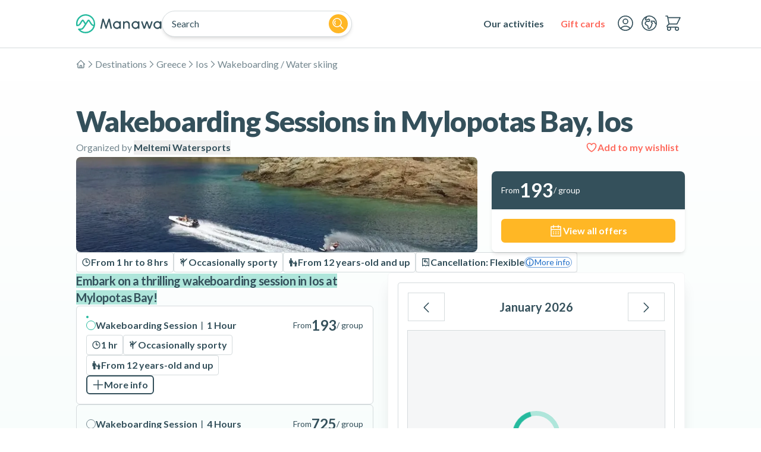

--- FILE ---
content_type: text/html; charset=utf-8
request_url: https://www.manawa.com/en-GB/activity/greece/ios/wakeboarding-water-skiing/wakeboarding-sessions-in-mylopotas-bay-ios/7005?_cid=543
body_size: 48330
content:
<!DOCTYPE html><html lang="en" class="__variable_ca4371" style="--bg-color-var:#FFFFFF;--contrast-color-var:#F4FCFA" translate="no"><head><meta charSet="utf-8"/><meta name="viewport" content="width=device-width, initial-scale=1"/><link rel="preload" href="/_next/static/media/25460892714ab800-s.p.woff2" as="font" crossorigin="" type="font/woff2"/><link rel="preload" href="/_next/static/media/4de1fea1a954a5b6-s.p.woff2" as="font" crossorigin="" type="font/woff2"/><link rel="preload" href="/_next/static/media/6d664cce900333ee-s.p.woff2" as="font" crossorigin="" type="font/woff2"/><link rel="preload" href="/_next/static/media/756f9c755543fe29-s.p.woff2" as="font" crossorigin="" type="font/woff2"/><link rel="preload" href="/_next/static/media/7ff6869a1704182a-s.p.woff2" as="font" crossorigin="" type="font/woff2"/><link rel="preload" href="/_next/static/media/9364c9a9ce248cb1-s.p.woff2" as="font" crossorigin="" type="font/woff2"/><link rel="preload" as="image" href="/images/gift-card-3d-en.png"/><link rel="stylesheet" href="/_next/static/css/6003833f85e5ab25.css?dpl=dpl_7f8UBDA9XLtAsXCGLsdGdSgLr9Eh" data-precedence="next"/><link rel="stylesheet" href="/_next/static/css/edb191b55c197468.css?dpl=dpl_7f8UBDA9XLtAsXCGLsdGdSgLr9Eh" data-precedence="next"/><link rel="preload" as="script" fetchPriority="low" href="/_next/static/chunks/webpack-e02b3da0291fb528.js?dpl=dpl_7f8UBDA9XLtAsXCGLsdGdSgLr9Eh"/><script src="/_next/static/chunks/8ef0cbf9-cc76eb352fda256c.js?dpl=dpl_7f8UBDA9XLtAsXCGLsdGdSgLr9Eh" async=""></script><script src="/_next/static/chunks/fd9d1056-cedf1f5b3f7a36f8.js?dpl=dpl_7f8UBDA9XLtAsXCGLsdGdSgLr9Eh" async=""></script><script src="/_next/static/chunks/246-e1b85ac6908779d4.js?dpl=dpl_7f8UBDA9XLtAsXCGLsdGdSgLr9Eh" async=""></script><script src="/_next/static/chunks/main-app-14ac5c96a61bae88.js?dpl=dpl_7f8UBDA9XLtAsXCGLsdGdSgLr9Eh" async=""></script><script src="/_next/static/chunks/2586-c8e5966fae8f5d9f.js?dpl=dpl_7f8UBDA9XLtAsXCGLsdGdSgLr9Eh" async=""></script><script src="/_next/static/chunks/7452-66a3ddcafd33c1ef.js?dpl=dpl_7f8UBDA9XLtAsXCGLsdGdSgLr9Eh" async=""></script><script src="/_next/static/chunks/app/global-error-ecf78939fa49671c.js?dpl=dpl_7f8UBDA9XLtAsXCGLsdGdSgLr9Eh" async=""></script><script src="/_next/static/chunks/3224-5305f70241881fce.js?dpl=dpl_7f8UBDA9XLtAsXCGLsdGdSgLr9Eh" async=""></script><script src="/_next/static/chunks/1045-a1c8ec2f91847ab1.js?dpl=dpl_7f8UBDA9XLtAsXCGLsdGdSgLr9Eh" async=""></script><script src="/_next/static/chunks/3847-ae40df46fb057bd8.js?dpl=dpl_7f8UBDA9XLtAsXCGLsdGdSgLr9Eh" async=""></script><script src="/_next/static/chunks/363-aab4cda3cf2a03b4.js?dpl=dpl_7f8UBDA9XLtAsXCGLsdGdSgLr9Eh" async=""></script><script src="/_next/static/chunks/6522-aa75e91e2de6850a.js?dpl=dpl_7f8UBDA9XLtAsXCGLsdGdSgLr9Eh" async=""></script><script src="/_next/static/chunks/7966-1aa3210acc79be3e.js?dpl=dpl_7f8UBDA9XLtAsXCGLsdGdSgLr9Eh" async=""></script><script src="/_next/static/chunks/1843-6bb1968379ce4a7b.js?dpl=dpl_7f8UBDA9XLtAsXCGLsdGdSgLr9Eh" async=""></script><script src="/_next/static/chunks/2748-a25065627a47cb05.js?dpl=dpl_7f8UBDA9XLtAsXCGLsdGdSgLr9Eh" async=""></script><script src="/_next/static/chunks/app/%5Blocale%5D/layout-6bea8cf8a4966c7e.js?dpl=dpl_7f8UBDA9XLtAsXCGLsdGdSgLr9Eh" async=""></script><script src="/_next/static/chunks/4660-b647ddfa1abc60ca.js?dpl=dpl_7f8UBDA9XLtAsXCGLsdGdSgLr9Eh" async=""></script><script src="/_next/static/chunks/7631-23c52416bcef86d3.js?dpl=dpl_7f8UBDA9XLtAsXCGLsdGdSgLr9Eh" async=""></script><script src="/_next/static/chunks/8360-bbb3ff5877f1f84c.js?dpl=dpl_7f8UBDA9XLtAsXCGLsdGdSgLr9Eh" async=""></script><script src="/_next/static/chunks/4715-669644adcee0c77e.js?dpl=dpl_7f8UBDA9XLtAsXCGLsdGdSgLr9Eh" async=""></script><script src="/_next/static/chunks/app/%5Blocale%5D/activities/%5Bslug%5D/not-found-8b3f056d5e76000c.js?dpl=dpl_7f8UBDA9XLtAsXCGLsdGdSgLr9Eh" async=""></script><script src="/_next/static/chunks/app/%5Blocale%5D/error-2ee9f29cb54dd877.js?dpl=dpl_7f8UBDA9XLtAsXCGLsdGdSgLr9Eh" async=""></script><script src="/_next/static/chunks/6663-2aed5b5f3c244848.js?dpl=dpl_7f8UBDA9XLtAsXCGLsdGdSgLr9Eh" async=""></script><script src="/_next/static/chunks/app/%5Blocale%5D/page-290bf04241633ab1.js?dpl=dpl_7f8UBDA9XLtAsXCGLsdGdSgLr9Eh" async=""></script><script src="/_next/static/chunks/app/%5Blocale%5D/not-found-466c021e885f914e.js?dpl=dpl_7f8UBDA9XLtAsXCGLsdGdSgLr9Eh" async=""></script><script src="/_next/static/chunks/app/layout-f0032c53648ed190.js?dpl=dpl_7f8UBDA9XLtAsXCGLsdGdSgLr9Eh" async=""></script><script src="/_next/static/chunks/5217-b9e212729f7cea70.js?dpl=dpl_7f8UBDA9XLtAsXCGLsdGdSgLr9Eh" async=""></script><script src="/_next/static/chunks/1032-40b535d788cd567e.js?dpl=dpl_7f8UBDA9XLtAsXCGLsdGdSgLr9Eh" async=""></script><script src="/_next/static/chunks/2055-4d8cc97eb624e3b7.js?dpl=dpl_7f8UBDA9XLtAsXCGLsdGdSgLr9Eh" async=""></script><script src="/_next/static/chunks/app/%5Blocale%5D/activities/%5Bslug%5D/page-24d01d973b8bf141.js?dpl=dpl_7f8UBDA9XLtAsXCGLsdGdSgLr9Eh" async=""></script><link rel="preload" href="https://analytics.manawa.com/kk45blb8crcpabz.js?id=GTM-NLZ5PC" as="script"/><meta name="theme-color" content="black"/><title>Wakeboarding Sessions in Mylopotas Bay, Ios | Manawa</title><meta name="description" content="Embark on a thrilling wakeboarding session in Ios at Mylopotas Bay! Best price guarantee. No fees!"/><meta name="robots" content="index, follow"/><link rel="canonical" href="https://www.manawa.com/en-GB/activity/greece/ios/wakeboarding-water-skiing/wakeboarding-sessions-in-mylopotas-bay-ios/7005"/><link rel="alternate" hrefLang="en" href="https://www.manawa.com/en-GB/activity/greece/ios/wakeboarding-water-skiing/wakeboarding-sessions-in-mylopotas-bay-ios/7005"/><link rel="alternate" hrefLang="fr" href="https://www.manawa.com/fr-FR/activite/grece/ios/wakeboard-ski-nautique/sessions-de-wakeboard-dans-la-baie-de-mylopotas-ios/7005"/><link rel="alternate" hrefLang="es" href="https://www.manawa.com/es-ES/actividad/grecia/ios/wakeboard-esqui-acuatico/sesiones-de-wakeboard-en-la-bahia-de-mylopotas-ios/7005"/><link rel="alternate" hrefLang="de" href="https://www.manawa.com/de-DE/aktivitat/griechenland/ios/wakeboard-wasserski/wakeboarding-sessions-in-der-bucht-von-mylopotas-ios/7005"/><link rel="alternate" hrefLang="x-default" href="https://www.manawa.com/en-GB/activity/greece/ios/wakeboarding-water-skiing/wakeboarding-sessions-in-mylopotas-bay-ios/7005"/><link rel="alternate" type="application/rss+xml" href="https://www.manawa.com/en/articles/rss"/><meta property="og:title" content="Wakeboarding Sessions in Mylopotas Bay, Ios | Manawa"/><meta property="og:description" content="Embark on a thrilling wakeboarding session in Ios at Mylopotas Bay! Best price guarantee. No fees!"/><meta property="og:url" content="https://www.manawa.com/en-GB/activity/greece/ios/wakeboarding-water-skiing/wakeboarding-sessions-in-mylopotas-bay-ios/7005"/><meta property="og:site_name" content="Manawa"/><meta property="og:locale" content="en_GB"/><meta property="og:image" content="https://res.cloudinary.com/manawa/image/private/c_fill,g_auto,h_630,w_1200,q_auto/e9d62e620338036737c443b97d6308e7"/><meta property="og:image:alt" content="Wakeboarding Sessions in Mylopotas Bay, Ios"/><meta property="og:image:width" content="1200"/><meta property="og:image:height" content="630"/><meta property="og:type" content="website"/><meta name="twitter:card" content="summary_large_image"/><meta name="twitter:title" content="Wakeboarding Sessions in Mylopotas Bay, Ios | Manawa"/><meta name="twitter:description" content="Embark on a thrilling wakeboarding session in Ios at Mylopotas Bay! Best price guarantee. No fees!"/><meta name="twitter:image" content="https://res.cloudinary.com/manawa/image/private/c_fill,g_auto,h_630,w_1200,q_auto/e9d62e620338036737c443b97d6308e7"/><meta name="twitter:image:alt" content="Wakeboarding Sessions in Mylopotas Bay, Ios"/><meta name="twitter:image:width" content="1200"/><meta name="twitter:image:height" content="630"/><link rel="icon" href="/favicon.ico" type="image/x-icon" sizes="48x48"/><link rel="icon" href="/icon1.png?2bdbec95c8326a58" type="image/png" sizes="512x512"/><link rel="icon" href="/icon2.png?c5a609a48be1424e" type="image/png" sizes="192x192"/><link rel="apple-touch-icon" href="/apple-icon.png?0fa4dbfd51720d00" type="image/png" sizes="180x180"/><meta name="next-size-adjust"/><script src="/_next/static/chunks/polyfills-42372ed130431b0a.js?dpl=dpl_7f8UBDA9XLtAsXCGLsdGdSgLr9Eh" noModule=""></script></head><body class="text-gray font-body text-ds-base"><!--$!--><template data-dgst="BAILOUT_TO_CLIENT_SIDE_RENDERING"></template><!--/$--><style>#nprogress{pointer-events:none}#nprogress .bar{background:#25BA9E;position:fixed;z-index:1031;top:0;left:0;width:100%;height:3px}#nprogress .peg{display:block;position:absolute;right:0;width:100px;height:100%;box-shadow:0 0 10px #25BA9E,0 0 5px #25BA9E;opacity:1;-webkit-transform:rotate(3deg) translate(0px,-4px);-ms-transform:rotate(3deg) translate(0px,-4px);transform:rotate(3deg) translate(0px,-4px)}#nprogress .spinner{display:block;position:fixed;z-index:1031;top:15px;right:15px}#nprogress .spinner-icon{width:18px;height:18px;box-sizing:border-box;border:2px solid transparent;border-top-color:#25BA9E;border-left-color:#25BA9E;border-radius:50%;-webkit-animation:nprogress-spinner 400ms linear infinite;animation:nprogress-spinner 400ms linear infinite}.nprogress-custom-parent{overflow:hidden;position:relative}.nprogress-custom-parent #nprogress .bar,.nprogress-custom-parent #nprogress .spinner{position:absolute}@-webkit-keyframes nprogress-spinner{0%{-webkit-transform:rotate(0deg)}100%{-webkit-transform:rotate(360deg)}}@keyframes nprogress-spinner{0%{transform:rotate(0deg)}100%{transform:rotate(360deg)}}</style><div class="group w-full top-0 left-0 z-30 absolute"><header class="relative w-full bg-white border-b border-gray-pale"><div class="relative flex justify-start md:justify-between items-center gap-2 w-full max-w-[1088px] h-20 px-4 md:px-8 mx-auto"><a class="absolute block focus:translate-y-0 translate-y-[-300px] p-4 bg-white z-10" href="#main"><button class="inline font-bold select-none focus-visible:ring focus:ring-2 focus:ring-inset focus:ring-primary/50 border-2 transition-transform min-h-[3.5rem] rounded-md hover:shadow-md text-primary-contrast stroke-primary-contrast bg-primary border-primary hover:bg-primary-dark hover:border-primary-dark cursor-pointer relative" aria-label="Skip navigation" tabindex="-1" role="none"><span class="flex items-center leading-none justify-center gap-3 flex-row px-5"><span class="text-ds-lg whitespace-normal leading-5 text-center">Skip navigation</span></span></button></a><div class="group-[.searchbar-open]:hidden md:hidden"><button class="relative flex flex-col gap-1.5 justify-center items-stretch w-10 h-10 p-2 cursor-pointer"><span class="relative block w-full h-0.5 rounded-full transition-all ease-in-out duration-300 origin-left bg-gray-pale" aria-hidden="true"></span><span class="relative block w-full h-0.5 rounded-full transition-all ease-in-out duration-300 origin-left bg-gray-pale" aria-hidden="true"></span><span class="relative block w-full h-0.5 rounded-full transition-all ease-in-out duration-300 origin-left bg-gray-pale" aria-hidden="true"></span></button></div><div class="flex flex-row gap-2 md:gap-10 items-center grow justify-between md:justify-start"><div class="group-[.searchbar-open]:hidden"><a class="focus-visible:underline focus:underline-offset-4 focus:decoration-2 focus:decoration-primary block" title="Manawa" rel="" href="/en"><svg viewBox="0 0 250 56" fill="none" xmlns="http://www.w3.org/2000/svg" class="w-32 sm:w-36" aria-label="Manawa"><path d="M27.83 55.93a27.54 27.54 0 0 1-21.8-10.6 2.05 2.05 0 0 1 1.59-3.32h5.68a7.08 7.08 0 0 0 5.96-3.23l6.14-9.38-6.11-9.34-6.51 9.97a11.2 11.2 0 0 1-9.37 5.09h-.87a2.03 2.03 0 0 1-2-1.65A28.11 28.11 0 0 1 9.52 6.91 27.78 27.78 0 0 1 30.87.17a27.72 27.72 0 0 1 19.39 11.26 28.06 28.06 0 0 1 4.83 22.12C52.5 46.22 41.3 55.86 28 55.93h-.16ZM12.4 46.1a23.53 23.53 0 0 0 15.56 5.72 23.9 23.9 0 0 0 22.57-16.85 11.13 11.13 0 0 1-7.65-4.95l-6.5-9.97-6.82 10.43a.95.95 0 0 1-.05.08l-6.83 10.47a11.2 11.2 0 0 1-9.37 5.08l-.9-.01ZM27.84 4.06h-.21a23.76 23.76 0 0 0-16.44 6.89 24.03 24.03 0 0 0-6.92 20.01 7.09 7.09 0 0 0 5.1-3.19l6.71-10.27a3.86 3.86 0 0 1 5.03-1.27c.56.3 1.04.74 1.4 1.27l5.32 8.17 5.33-8.16a3.86 3.86 0 0 1 5.03-1.27c.56.3 1.04.74 1.4 1.27l6.7 10.27a7.12 7.12 0 0 0 5.1 3.19 24 24 0 0 0-6.7-19.83 23.75 23.75 0 0 0-16.85-7.08Z" fill="#25BA9E"></path><path d="M98.94 14.76a2.47 2.47 0 0 0-2.39-1.95h-.04a2.42 2.42 0 0 0-2.31 1.66L87.6 33.9l-6.61-19.43a2.46 2.46 0 0 0-2.46-1.67 2.43 2.43 0 0 0-2.24 1.95l-5.44 25.62a2.02 2.02 0 0 0 1.09 2.23c.26.13.56.2.85.2h.15a1.97 1.97 0 0 0 1.94-1.58l4.4-20.6 6.7 20.98a1.72 1.72 0 0 0 1.62 1.2 1.7 1.7 0 0 0 1.62-1.2l6.7-20.97 4.44 20.6a2 2 0 0 0 1.94 1.57h.15a1.96 1.96 0 0 0 1.54-.74 2 2 0 0 0 .4-1.68l-5.45-25.62ZM128.77 20.45h-.23a2.01 2.01 0 0 0-1.98 2v.46a11.38 11.38 0 0 0-17.1 2.48 11.62 11.62 0 0 0 4.87 16.73 11.32 11.32 0 0 0 12.23-1.78v.46a2 2 0 0 0 1.98 2h.23a1.97 1.97 0 0 0 1.83-1.23c.1-.25.15-.5.15-.77V22.45a1.98 1.98 0 0 0-1.98-2Zm-9.61 18.68c-4.08 0-7.22-3.2-7.22-7.5 0-4.31 3.14-7.52 7.22-7.52 4.11 0 7.21 3.22 7.21 7.51 0 4.3-3.1 7.51-7.21 7.51ZM147.8 20.1a8.66 8.66 0 0 0-6.56 3.12v-.77c0-.53-.2-1.04-.58-1.41a1.97 1.97 0 0 0-1.4-.6h-.23a1.98 1.98 0 0 0-1.98 2.01V40.8a2.02 2.02 0 0 0 1.22 1.85c.24.1.5.15.76.15h.23a1.97 1.97 0 0 0 1.83-1.23c.1-.25.16-.5.16-.77V30.1c0-3.48 2.43-6.08 5.66-6.08 3.24 0 5.67 2.6 5.67 6.04v10.73a2.02 2.02 0 0 0 1.23 1.85c.24.1.5.15.76.15h.32a1.97 1.97 0 0 0 1.83-1.23c.1-.25.16-.5.16-.77V29.92c-.01-5.5-3.82-9.83-9.08-9.83ZM183.1 20.45h-.23a2.01 2.01 0 0 0-1.98 2v.46a11.37 11.37 0 0 0-17.1 2.48 11.61 11.61 0 0 0 4.87 16.73 11.32 11.32 0 0 0 12.22-1.78v.46a2 2 0 0 0 1.99 2h.22a1.97 1.97 0 0 0 1.84-1.23c.1-.25.15-.5.15-.77V22.45a1.98 1.98 0 0 0-1.98-2Zm-9.62 18.68c-4.08 0-7.21-3.2-7.21-7.5 0-4.31 3.14-7.52 7.21-7.52 4.12 0 7.22 3.22 7.22 7.51 0 4.3-3.1 7.51-7.22 7.51ZM221.28 20.45a1.97 1.97 0 0 0-1.87 1.34l-5.16 14.93-5.04-14.47a2.68 2.68 0 0 0-2.5-1.8 2.64 2.64 0 0 0-2.5 1.8l-5 14.48-5.17-14.94a2 2 0 0 0-1.87-1.34 1.97 1.97 0 0 0-1.97 1.72c-.04.32-.01.64.1.94l6.13 17.7a2.96 2.96 0 0 0 2.8 1.98 2.92 2.92 0 0 0 2.76-2.03l4.73-14.55 4.74 14.55a2.96 2.96 0 0 0 2.76 2.03 2.92 2.92 0 0 0 2.8-1.98l6.13-17.7a2.03 2.03 0 0 0-.25-1.82 1.99 1.99 0 0 0-1.62-.84ZM247.01 20.45h-.22a2.01 2.01 0 0 0-1.98 2v.46a11.37 11.37 0 0 0-17.1 2.48 11.61 11.61 0 0 0 4.87 16.73 11.32 11.32 0 0 0 12.22-1.78v.46a2 2 0 0 0 1.99 2h.22a1.97 1.97 0 0 0 1.84-1.23c.1-.25.15-.5.15-.77V22.45a1.98 1.98 0 0 0-1.99-2Zm-9.61 18.68c-4.09 0-7.22-3.2-7.22-7.5 0-4.31 3.14-7.52 7.22-7.52 4.11 0 7.21 3.22 7.21 7.51 0 4.3-3.1 7.51-7.21 7.51Z" fill="#34505B"></path></svg></a></div><div class="flex flex-row w-full h-full justify-center items-center max-w-xs"><div class="relative flex flex-row justify-stretch items-center w-full h-11 md:bg-white md:border md:border-gray-pale md:rounded-full md:shadow-md"><div class="grow"><div class="align-middle w-full text-gray bg-transparent border-0 rounded-full appearance-none focus-visible:ring-transparent hidden md:block pl-4 pr-1">Search</div></div><div class="flex md:hidden justify-end items-center"><button class="inline font-bold select-none focus-visible:ring focus:ring-2 focus:ring-inset focus:ring-primary/50 border-2 transition-transform min-h-[2.5rem] w-[2.5rem] h-[2.5rem] rounded-full text-gray stroke-gray bg-transparent border-transparent hover:text-gray-dark hover:stroke-gray-dark cursor-pointer before:absolute before:top-0 before:left-0 before:w-full before:h-full" aria-label="Search" type="submit"><span class="flex items-center leading-none justify-center gap-2 flex-row"><svg class="inline-block aspect-square text-current w-8 stroke-[1.25px]" stroke="currentColor" fill="none" viewBox="0 0 24 24"><use xlink:href="/images/icons.svg#icon-search"></use></svg></span></button></div><div class="hidden md:flex justify-end items-center pr-1.5"><button class="inline font-bold select-none focus-visible:ring focus:ring-2 focus:ring-inset focus:ring-primary/50 border-2 transition-transform min-h-[2rem] w-[2rem] h-[2rem] rounded-full hover:shadow-md text-secondary-contrast stroke-secondary-contrast bg-secondary border-secondary hover:bg-secondary-dark hover:border-secondary-dark cursor-pointer before:absolute before:top-0 before:left-0 before:w-full before:h-full" aria-label="Search" type="submit"><span class="flex items-center leading-none justify-center gap-1 flex-row"><svg class="inline-block aspect-square text-current w-6 stroke-[1.5px]" stroke="currentColor" fill="none" viewBox="0 0 24 24"><use xlink:href="/images/icons.svg#icon-search"></use></svg></span></button></div></div></div></div><div class="flex flex-row gap-2 items-center grow-0 group-[.searchbar-open]:hidden"><nav class="hidden md:block"><ul class="md:flex md:justify-between md:items-center gap-1" role="menubar"><li role="none"><div class=""><button class="inline font-bold select-none focus-visible:ring focus:ring-2 focus:ring-inset focus:ring-primary/50 border-2 transition-transform min-h-[2.5rem] rounded-md text-gray stroke-gray bg-transparent border-transparent hover:text-gray-dark hover:stroke-gray-dark cursor-pointer relative" aria-label="Our activities" id=":Rq1djsq:" role="menuitem" aria-haspopup="menu" aria-expanded="false"><span class="flex items-center leading-none justify-center gap-2 flex-row px-3"><span class="text-ds-base whitespace-nowrap leading-5 text-center">Our activities</span></span></button><div class="absolute left-1/2 -translate-x-1/2 w-[calc(100%-4rem)] max-w-[1024px] hidden" aria-labelledby=":Rq1djsq:" role="menu"><div class="pt-2 px-2 pb-6 mt-4 md:mt-6 overflow-x-hidden overflow-y-auto overscroll-contain bg-white border border-gray-pale rounded-lg shadow-xl motion-safe:animate-fade-in-down"><button type="button" aria-hidden="true" style="position:fixed;top:1px;left:1px;width:1px;height:0;padding:0;margin:-1px;overflow:hidden;clip:rect(0, 0, 0, 0);white-space:nowrap;border-width:0"></button><div class="flex gap-6 flex-col"><div role="tablist" aria-orientation="horizontal"><div class="flex flex-row"><div class="relative w-full leading-none"><div class="whitespace-nowrap overflow-x-auto md:overflow-hidden"><div class="inline-flex flex-row flex-nowrap whitespace-normal gap-2"><div><button class="inline font-bold select-none focus-visible:ring focus:ring-2 focus:ring-inset focus:ring-primary/50 border-2 transition-transform min-h-[2.5rem] rounded-md text-gray stroke-gray bg-transparent border-transparent cursor-pointer relative relative" aria-label="By destination" id="headlessui-tabs-tab-:R1baq1djsq:" role="tab" aria-selected="true" tabindex="0" data-headlessui-state="selected"><span class="flex items-center leading-none justify-center gap-2 flex-col py-3 px-3"><span class="text-ds-base whitespace-nowrap leading-5 text-center">By destination</span><span class="absolute bottom-0 w-full h-1 bg-primary"></span></span></button></div><div><button class="inline font-bold select-none focus-visible:ring focus:ring-2 focus:ring-inset focus:ring-primary/50 border-2 transition-transform min-h-[2.5rem] rounded-md text-gray stroke-gray bg-transparent border-transparent  cursor-pointer relative relative" aria-label="By activity" id="headlessui-tabs-tab-:R2baq1djsq:" role="tab" aria-selected="false" tabindex="-1" data-headlessui-state=""><span class="flex items-center leading-none justify-center gap-2 flex-col py-3 px-3"><span class="text-ds-base whitespace-nowrap leading-5 text-center">By activity</span></span></button></div><div><button class="inline font-bold select-none focus-visible:ring focus:ring-2 focus:ring-inset focus:ring-primary/50 border-2 transition-transform min-h-[2.5rem] rounded-md text-gray stroke-gray bg-transparent border-transparent  cursor-pointer relative relative" aria-label="Inspiration" id="headlessui-tabs-tab-:R3baq1djsq:" role="tab" aria-selected="false" tabindex="-1" data-headlessui-state=""><span class="flex items-center leading-none justify-center gap-2 flex-col py-3 px-3"><span class="text-ds-base whitespace-nowrap leading-5 text-center">Inspiration</span></span></button></div></div></div><div class="absolute -inset-y-px left-0 hidden md:flex flex-row justify-between items-center w-full pointer-events-none"><div class="relative flex flex-col justify-center min-h-full py-1 from-[--bg-color-var] from-50% to-transparent transition-opacity -translate-x-4 opacity-0 pr-8 bg-gradient-to-r"><button class="inline font-bold select-none focus-visible:ring focus:ring-2 focus:ring-inset focus:ring-primary/50 border-2 transition-transform min-h-[2rem] w-[2rem] h-[2rem] rounded-full hover:shadow-md text-white-contrast stroke-white-contrast bg-white border-white hover:bg-white-dark hover:border-white-dark cursor-pointer relative" aria-label="prev"><span class="flex items-center leading-none justify-center gap-1 flex-row"><svg class="inline-block aspect-square text-current w-6 stroke-[1.5px] -rotate-90" stroke="currentColor" fill="none" viewBox="0 0 24 24"><use xlink:href="/images/icons.svg#icon-chevron"></use></svg></span></button></div><div class="relative flex flex-col justify-center min-h-full py-1 from-[--bg-color-var] from-50% to-transparent transition-opacity translate-x-4 opacity-0 pl-8 bg-gradient-to-l"><button class="inline font-bold select-none focus-visible:ring focus:ring-2 focus:ring-inset focus:ring-primary/50 border-2 transition-transform min-h-[2rem] w-[2rem] h-[2rem] rounded-full hover:shadow-md text-white-contrast stroke-white-contrast bg-white border-white hover:bg-white-dark hover:border-white-dark cursor-pointer relative" aria-label="next"><span class="flex items-center leading-none justify-center gap-1 flex-row"><svg class="inline-block aspect-square text-current w-6 stroke-[1.5px] rotate-90" stroke="currentColor" fill="none" viewBox="0 0 24 24"><use xlink:href="/images/icons.svg#icon-chevron"></use></svg></span></button></div></div></div></div></div><div><div id="headlessui-tabs-panel-:Rdaq1djsq:" role="tabpanel" tabindex="0" data-headlessui-state="selected"><!--$--><div class="flex flex-col md:grid gap-8 md:gap-6 px-4 md:grid-cols-3"><div class="flex flex-col gap-8 md:gap-6 md:col-span-1"><div class="md:p-4 md:rounded md:bg-primary-hint grow"><div class="flex flex-col gap-6"><div class="text-ds-base font-bold uppercase text-gray">Most popular</div><div class="flex flex-col gap-6"><div class="relative flex flex-row items-center gap-2"><div class="relative w-6 aspect-square bg-gray-pale rounded-sm overflow-hidden shrink-0 grow-0 md:w-12 md:rounded"><img alt="Tromsø, Norway" loading="lazy" decoding="async" data-nimg="fill" class="absolute inset-0 w-full h-full object-cover" style="position:absolute;height:100%;width:100%;left:0;top:0;right:0;bottom:0;color:transparent" sizes="48px" srcSet="https://res.cloudinary.com/manawa/image/private/f_auto,c_limit,w_16,q_auto/plcpxzg3eg1etugulahj 16w, https://res.cloudinary.com/manawa/image/private/f_auto,c_limit,w_32,q_auto/plcpxzg3eg1etugulahj 32w, https://res.cloudinary.com/manawa/image/private/f_auto,c_limit,w_48,q_auto/plcpxzg3eg1etugulahj 48w, https://res.cloudinary.com/manawa/image/private/f_auto,c_limit,w_64,q_auto/plcpxzg3eg1etugulahj 64w, https://res.cloudinary.com/manawa/image/private/f_auto,c_limit,w_96,q_auto/plcpxzg3eg1etugulahj 96w, https://res.cloudinary.com/manawa/image/private/f_auto,c_limit,w_128,q_auto/plcpxzg3eg1etugulahj 128w, https://res.cloudinary.com/manawa/image/private/f_auto,c_limit,w_256,q_auto/plcpxzg3eg1etugulahj 256w, https://res.cloudinary.com/manawa/image/private/f_auto,c_limit,w_384,q_auto/plcpxzg3eg1etugulahj 384w, https://res.cloudinary.com/manawa/image/private/f_auto,c_limit,w_640,q_auto/plcpxzg3eg1etugulahj 640w, https://res.cloudinary.com/manawa/image/private/f_auto,c_limit,w_1080,q_auto/plcpxzg3eg1etugulahj 1080w, https://res.cloudinary.com/manawa/image/private/f_auto,c_limit,w_1920,q_auto/plcpxzg3eg1etugulahj 1920w, https://res.cloudinary.com/manawa/image/private/f_auto,c_limit,w_3840,q_auto/plcpxzg3eg1etugulahj 3840w" src="https://res.cloudinary.com/manawa/image/private/f_auto,c_limit,w_3840,q_auto/plcpxzg3eg1etugulahj"/></div><a class="focus-visible:underline focus:underline-offset-4 focus:decoration-2 focus:decoration-primary before:absolute before:top-0 before:left-0 before:w-full before:h-full" rel="" href="/en/destinations/2025-tromso"><span class="leading-tight">Tromsø, Norway</span></a></div><div class="relative flex flex-row items-center gap-2"><div class="relative w-6 aspect-square bg-gray-pale rounded-sm overflow-hidden shrink-0 grow-0 md:w-12 md:rounded"><img alt="Rovaniemi, Finland" loading="lazy" decoding="async" data-nimg="fill" class="absolute inset-0 w-full h-full object-cover" style="position:absolute;height:100%;width:100%;left:0;top:0;right:0;bottom:0;color:transparent" sizes="48px" srcSet="https://res.cloudinary.com/manawa/image/private/f_auto,c_limit,w_16,q_auto/fcd1d24c40090eaecb7b4e3f37fbcfe2 16w, https://res.cloudinary.com/manawa/image/private/f_auto,c_limit,w_32,q_auto/fcd1d24c40090eaecb7b4e3f37fbcfe2 32w, https://res.cloudinary.com/manawa/image/private/f_auto,c_limit,w_48,q_auto/fcd1d24c40090eaecb7b4e3f37fbcfe2 48w, https://res.cloudinary.com/manawa/image/private/f_auto,c_limit,w_64,q_auto/fcd1d24c40090eaecb7b4e3f37fbcfe2 64w, https://res.cloudinary.com/manawa/image/private/f_auto,c_limit,w_96,q_auto/fcd1d24c40090eaecb7b4e3f37fbcfe2 96w, https://res.cloudinary.com/manawa/image/private/f_auto,c_limit,w_128,q_auto/fcd1d24c40090eaecb7b4e3f37fbcfe2 128w, https://res.cloudinary.com/manawa/image/private/f_auto,c_limit,w_256,q_auto/fcd1d24c40090eaecb7b4e3f37fbcfe2 256w, https://res.cloudinary.com/manawa/image/private/f_auto,c_limit,w_384,q_auto/fcd1d24c40090eaecb7b4e3f37fbcfe2 384w, https://res.cloudinary.com/manawa/image/private/f_auto,c_limit,w_640,q_auto/fcd1d24c40090eaecb7b4e3f37fbcfe2 640w, https://res.cloudinary.com/manawa/image/private/f_auto,c_limit,w_1080,q_auto/fcd1d24c40090eaecb7b4e3f37fbcfe2 1080w, https://res.cloudinary.com/manawa/image/private/f_auto,c_limit,w_1920,q_auto/fcd1d24c40090eaecb7b4e3f37fbcfe2 1920w, https://res.cloudinary.com/manawa/image/private/f_auto,c_limit,w_3840,q_auto/fcd1d24c40090eaecb7b4e3f37fbcfe2 3840w" src="https://res.cloudinary.com/manawa/image/private/f_auto,c_limit,w_3840,q_auto/fcd1d24c40090eaecb7b4e3f37fbcfe2"/></div><a class="focus-visible:underline focus:underline-offset-4 focus:decoration-2 focus:decoration-primary before:absolute before:top-0 before:left-0 before:w-full before:h-full" rel="" href="/en/destinations/3157-rovaniemi"><span class="leading-tight">Rovaniemi, Finland</span></a></div><div class="relative flex flex-row items-center gap-2"><div class="relative w-6 aspect-square bg-gray-pale rounded-sm overflow-hidden shrink-0 grow-0 md:w-12 md:rounded"><img alt="Kiruna, Sweden" loading="lazy" decoding="async" data-nimg="fill" class="absolute inset-0 w-full h-full object-cover" style="position:absolute;height:100%;width:100%;left:0;top:0;right:0;bottom:0;color:transparent" sizes="48px" srcSet="https://res.cloudinary.com/manawa/image/private/f_auto,c_limit,w_16,q_auto/94fa744e0df3e8bafb7c291a52a5e41a 16w, https://res.cloudinary.com/manawa/image/private/f_auto,c_limit,w_32,q_auto/94fa744e0df3e8bafb7c291a52a5e41a 32w, https://res.cloudinary.com/manawa/image/private/f_auto,c_limit,w_48,q_auto/94fa744e0df3e8bafb7c291a52a5e41a 48w, https://res.cloudinary.com/manawa/image/private/f_auto,c_limit,w_64,q_auto/94fa744e0df3e8bafb7c291a52a5e41a 64w, https://res.cloudinary.com/manawa/image/private/f_auto,c_limit,w_96,q_auto/94fa744e0df3e8bafb7c291a52a5e41a 96w, https://res.cloudinary.com/manawa/image/private/f_auto,c_limit,w_128,q_auto/94fa744e0df3e8bafb7c291a52a5e41a 128w, https://res.cloudinary.com/manawa/image/private/f_auto,c_limit,w_256,q_auto/94fa744e0df3e8bafb7c291a52a5e41a 256w, https://res.cloudinary.com/manawa/image/private/f_auto,c_limit,w_384,q_auto/94fa744e0df3e8bafb7c291a52a5e41a 384w, https://res.cloudinary.com/manawa/image/private/f_auto,c_limit,w_640,q_auto/94fa744e0df3e8bafb7c291a52a5e41a 640w, https://res.cloudinary.com/manawa/image/private/f_auto,c_limit,w_1080,q_auto/94fa744e0df3e8bafb7c291a52a5e41a 1080w, https://res.cloudinary.com/manawa/image/private/f_auto,c_limit,w_1920,q_auto/94fa744e0df3e8bafb7c291a52a5e41a 1920w, https://res.cloudinary.com/manawa/image/private/f_auto,c_limit,w_3840,q_auto/94fa744e0df3e8bafb7c291a52a5e41a 3840w" src="https://res.cloudinary.com/manawa/image/private/f_auto,c_limit,w_3840,q_auto/94fa744e0df3e8bafb7c291a52a5e41a"/></div><a class="focus-visible:underline focus:underline-offset-4 focus:decoration-2 focus:decoration-primary before:absolute before:top-0 before:left-0 before:w-full before:h-full" rel="" href="/en/destinations/2413-kiruna"><span class="leading-tight">Kiruna, Sweden</span></a></div><div class="relative flex flex-row items-center gap-2"><div class="relative w-6 aspect-square bg-gray-pale rounded-sm overflow-hidden shrink-0 grow-0 md:w-12 md:rounded"><img alt="Andorra, Andorra" loading="lazy" decoding="async" data-nimg="fill" class="absolute inset-0 w-full h-full object-cover" style="position:absolute;height:100%;width:100%;left:0;top:0;right:0;bottom:0;color:transparent" sizes="48px" srcSet="https://res.cloudinary.com/manawa/image/private/f_auto,c_limit,w_16,q_auto/23aad7b7b7d816f55ae75022ed009812 16w, https://res.cloudinary.com/manawa/image/private/f_auto,c_limit,w_32,q_auto/23aad7b7b7d816f55ae75022ed009812 32w, https://res.cloudinary.com/manawa/image/private/f_auto,c_limit,w_48,q_auto/23aad7b7b7d816f55ae75022ed009812 48w, https://res.cloudinary.com/manawa/image/private/f_auto,c_limit,w_64,q_auto/23aad7b7b7d816f55ae75022ed009812 64w, https://res.cloudinary.com/manawa/image/private/f_auto,c_limit,w_96,q_auto/23aad7b7b7d816f55ae75022ed009812 96w, https://res.cloudinary.com/manawa/image/private/f_auto,c_limit,w_128,q_auto/23aad7b7b7d816f55ae75022ed009812 128w, https://res.cloudinary.com/manawa/image/private/f_auto,c_limit,w_256,q_auto/23aad7b7b7d816f55ae75022ed009812 256w, https://res.cloudinary.com/manawa/image/private/f_auto,c_limit,w_384,q_auto/23aad7b7b7d816f55ae75022ed009812 384w, https://res.cloudinary.com/manawa/image/private/f_auto,c_limit,w_640,q_auto/23aad7b7b7d816f55ae75022ed009812 640w, https://res.cloudinary.com/manawa/image/private/f_auto,c_limit,w_1080,q_auto/23aad7b7b7d816f55ae75022ed009812 1080w, https://res.cloudinary.com/manawa/image/private/f_auto,c_limit,w_1920,q_auto/23aad7b7b7d816f55ae75022ed009812 1920w, https://res.cloudinary.com/manawa/image/private/f_auto,c_limit,w_3840,q_auto/23aad7b7b7d816f55ae75022ed009812 3840w" src="https://res.cloudinary.com/manawa/image/private/f_auto,c_limit,w_3840,q_auto/23aad7b7b7d816f55ae75022ed009812"/></div><a class="focus-visible:underline focus:underline-offset-4 focus:decoration-2 focus:decoration-primary before:absolute before:top-0 before:left-0 before:w-full before:h-full" rel="" href="/en/destinations/1773-andorra"><span class="leading-tight">Andorra, Andorra</span></a></div><div class="relative flex flex-row items-center gap-2"><div class="relative w-6 aspect-square bg-gray-pale rounded-sm overflow-hidden shrink-0 grow-0 md:w-12 md:rounded"><img alt="Laurentians, Canada" loading="lazy" decoding="async" data-nimg="fill" class="absolute inset-0 w-full h-full object-cover" style="position:absolute;height:100%;width:100%;left:0;top:0;right:0;bottom:0;color:transparent" sizes="48px" srcSet="https://res.cloudinary.com/manawa/image/private/f_auto,c_limit,w_16,q_auto/05b4e096a10666f890086a55e2d837fb 16w, https://res.cloudinary.com/manawa/image/private/f_auto,c_limit,w_32,q_auto/05b4e096a10666f890086a55e2d837fb 32w, https://res.cloudinary.com/manawa/image/private/f_auto,c_limit,w_48,q_auto/05b4e096a10666f890086a55e2d837fb 48w, https://res.cloudinary.com/manawa/image/private/f_auto,c_limit,w_64,q_auto/05b4e096a10666f890086a55e2d837fb 64w, https://res.cloudinary.com/manawa/image/private/f_auto,c_limit,w_96,q_auto/05b4e096a10666f890086a55e2d837fb 96w, https://res.cloudinary.com/manawa/image/private/f_auto,c_limit,w_128,q_auto/05b4e096a10666f890086a55e2d837fb 128w, https://res.cloudinary.com/manawa/image/private/f_auto,c_limit,w_256,q_auto/05b4e096a10666f890086a55e2d837fb 256w, https://res.cloudinary.com/manawa/image/private/f_auto,c_limit,w_384,q_auto/05b4e096a10666f890086a55e2d837fb 384w, https://res.cloudinary.com/manawa/image/private/f_auto,c_limit,w_640,q_auto/05b4e096a10666f890086a55e2d837fb 640w, https://res.cloudinary.com/manawa/image/private/f_auto,c_limit,w_1080,q_auto/05b4e096a10666f890086a55e2d837fb 1080w, https://res.cloudinary.com/manawa/image/private/f_auto,c_limit,w_1920,q_auto/05b4e096a10666f890086a55e2d837fb 1920w, https://res.cloudinary.com/manawa/image/private/f_auto,c_limit,w_3840,q_auto/05b4e096a10666f890086a55e2d837fb 3840w" src="https://res.cloudinary.com/manawa/image/private/f_auto,c_limit,w_3840,q_auto/05b4e096a10666f890086a55e2d837fb"/></div><a class="focus-visible:underline focus:underline-offset-4 focus:decoration-2 focus:decoration-primary before:absolute before:top-0 before:left-0 before:w-full before:h-full" rel="" href="/en/destinations/3645-laurentians"><span class="leading-tight">Laurentians, Canada</span></a></div><div class="relative flex flex-row items-center gap-2"><div class="relative w-6 aspect-square bg-gray-pale rounded-sm overflow-hidden shrink-0 grow-0 md:w-12 md:rounded"><img alt="Cousteau Reserve, Guadeloupe" loading="lazy" decoding="async" data-nimg="fill" class="absolute inset-0 w-full h-full object-cover" style="position:absolute;height:100%;width:100%;left:0;top:0;right:0;bottom:0;color:transparent" sizes="48px" srcSet="https://res.cloudinary.com/manawa/image/private/f_auto,c_limit,w_16,q_auto/031ff5fe25cc8c8941c99c010df4bb36 16w, https://res.cloudinary.com/manawa/image/private/f_auto,c_limit,w_32,q_auto/031ff5fe25cc8c8941c99c010df4bb36 32w, https://res.cloudinary.com/manawa/image/private/f_auto,c_limit,w_48,q_auto/031ff5fe25cc8c8941c99c010df4bb36 48w, https://res.cloudinary.com/manawa/image/private/f_auto,c_limit,w_64,q_auto/031ff5fe25cc8c8941c99c010df4bb36 64w, https://res.cloudinary.com/manawa/image/private/f_auto,c_limit,w_96,q_auto/031ff5fe25cc8c8941c99c010df4bb36 96w, https://res.cloudinary.com/manawa/image/private/f_auto,c_limit,w_128,q_auto/031ff5fe25cc8c8941c99c010df4bb36 128w, https://res.cloudinary.com/manawa/image/private/f_auto,c_limit,w_256,q_auto/031ff5fe25cc8c8941c99c010df4bb36 256w, https://res.cloudinary.com/manawa/image/private/f_auto,c_limit,w_384,q_auto/031ff5fe25cc8c8941c99c010df4bb36 384w, https://res.cloudinary.com/manawa/image/private/f_auto,c_limit,w_640,q_auto/031ff5fe25cc8c8941c99c010df4bb36 640w, https://res.cloudinary.com/manawa/image/private/f_auto,c_limit,w_1080,q_auto/031ff5fe25cc8c8941c99c010df4bb36 1080w, https://res.cloudinary.com/manawa/image/private/f_auto,c_limit,w_1920,q_auto/031ff5fe25cc8c8941c99c010df4bb36 1920w, https://res.cloudinary.com/manawa/image/private/f_auto,c_limit,w_3840,q_auto/031ff5fe25cc8c8941c99c010df4bb36 3840w" src="https://res.cloudinary.com/manawa/image/private/f_auto,c_limit,w_3840,q_auto/031ff5fe25cc8c8941c99c010df4bb36"/></div><a class="focus-visible:underline focus:underline-offset-4 focus:decoration-2 focus:decoration-primary before:absolute before:top-0 before:left-0 before:w-full before:h-full" rel="" href="/en/destinations/3222-cousteau-reserve"><span class="leading-tight">Cousteau Reserve, Guadeloupe</span></a></div><div class="relative flex flex-row items-center gap-2"><div class="relative w-6 aspect-square bg-gray-pale rounded-sm overflow-hidden shrink-0 grow-0 md:w-12 md:rounded"><img alt="Saint-Gilles-les-Bains, Reunion Island" loading="lazy" decoding="async" data-nimg="fill" class="absolute inset-0 w-full h-full object-cover" style="position:absolute;height:100%;width:100%;left:0;top:0;right:0;bottom:0;color:transparent" sizes="48px" srcSet="https://res.cloudinary.com/manawa/image/private/f_auto,c_limit,w_16,q_auto/8cf6829604fb05d5b7dbe197bebf0ac2 16w, https://res.cloudinary.com/manawa/image/private/f_auto,c_limit,w_32,q_auto/8cf6829604fb05d5b7dbe197bebf0ac2 32w, https://res.cloudinary.com/manawa/image/private/f_auto,c_limit,w_48,q_auto/8cf6829604fb05d5b7dbe197bebf0ac2 48w, https://res.cloudinary.com/manawa/image/private/f_auto,c_limit,w_64,q_auto/8cf6829604fb05d5b7dbe197bebf0ac2 64w, https://res.cloudinary.com/manawa/image/private/f_auto,c_limit,w_96,q_auto/8cf6829604fb05d5b7dbe197bebf0ac2 96w, https://res.cloudinary.com/manawa/image/private/f_auto,c_limit,w_128,q_auto/8cf6829604fb05d5b7dbe197bebf0ac2 128w, https://res.cloudinary.com/manawa/image/private/f_auto,c_limit,w_256,q_auto/8cf6829604fb05d5b7dbe197bebf0ac2 256w, https://res.cloudinary.com/manawa/image/private/f_auto,c_limit,w_384,q_auto/8cf6829604fb05d5b7dbe197bebf0ac2 384w, https://res.cloudinary.com/manawa/image/private/f_auto,c_limit,w_640,q_auto/8cf6829604fb05d5b7dbe197bebf0ac2 640w, https://res.cloudinary.com/manawa/image/private/f_auto,c_limit,w_1080,q_auto/8cf6829604fb05d5b7dbe197bebf0ac2 1080w, https://res.cloudinary.com/manawa/image/private/f_auto,c_limit,w_1920,q_auto/8cf6829604fb05d5b7dbe197bebf0ac2 1920w, https://res.cloudinary.com/manawa/image/private/f_auto,c_limit,w_3840,q_auto/8cf6829604fb05d5b7dbe197bebf0ac2 3840w" src="https://res.cloudinary.com/manawa/image/private/f_auto,c_limit,w_3840,q_auto/8cf6829604fb05d5b7dbe197bebf0ac2"/></div><a class="focus-visible:underline focus:underline-offset-4 focus:decoration-2 focus:decoration-primary before:absolute before:top-0 before:left-0 before:w-full before:h-full" rel="" href="/en/destinations/2489-saint-gilles-les-bains"><span class="leading-tight">Saint-Gilles-les-Bains, Reunion Island</span></a></div></div></div></div></div><div class="flex flex-col gap-8 md:gap-6 md:col-span-2"><div class="md:p-4 md:rounded md:border md:border-gray-pale"><dl class="flex flex-col gap-6 md:gap-4 md:block md:columns-3 md:-mt-2 md:-mb-4"><dt class="md:pb-4 md:pt-2"><div class="text-ds-base font-bold uppercase text-gray">France</div></dt><dd class="md:pb-4"><div class="relative flex flex-row items-center gap-2"><div class="relative w-6 aspect-square bg-gray-pale rounded-sm overflow-hidden shrink-0 grow-0"><img alt="Annecy" loading="lazy" decoding="async" data-nimg="fill" class="absolute inset-0 w-full h-full object-cover" style="position:absolute;height:100%;width:100%;left:0;top:0;right:0;bottom:0;color:transparent" sizes="24px" srcSet="https://res.cloudinary.com/manawa/image/private/f_auto,c_limit,w_16,q_auto/921b5a3a021f0424ba76805dc0dc335e 16w, https://res.cloudinary.com/manawa/image/private/f_auto,c_limit,w_32,q_auto/921b5a3a021f0424ba76805dc0dc335e 32w, https://res.cloudinary.com/manawa/image/private/f_auto,c_limit,w_48,q_auto/921b5a3a021f0424ba76805dc0dc335e 48w, https://res.cloudinary.com/manawa/image/private/f_auto,c_limit,w_64,q_auto/921b5a3a021f0424ba76805dc0dc335e 64w, https://res.cloudinary.com/manawa/image/private/f_auto,c_limit,w_96,q_auto/921b5a3a021f0424ba76805dc0dc335e 96w, https://res.cloudinary.com/manawa/image/private/f_auto,c_limit,w_128,q_auto/921b5a3a021f0424ba76805dc0dc335e 128w, https://res.cloudinary.com/manawa/image/private/f_auto,c_limit,w_256,q_auto/921b5a3a021f0424ba76805dc0dc335e 256w, https://res.cloudinary.com/manawa/image/private/f_auto,c_limit,w_384,q_auto/921b5a3a021f0424ba76805dc0dc335e 384w, https://res.cloudinary.com/manawa/image/private/f_auto,c_limit,w_640,q_auto/921b5a3a021f0424ba76805dc0dc335e 640w, https://res.cloudinary.com/manawa/image/private/f_auto,c_limit,w_1080,q_auto/921b5a3a021f0424ba76805dc0dc335e 1080w, https://res.cloudinary.com/manawa/image/private/f_auto,c_limit,w_1920,q_auto/921b5a3a021f0424ba76805dc0dc335e 1920w, https://res.cloudinary.com/manawa/image/private/f_auto,c_limit,w_3840,q_auto/921b5a3a021f0424ba76805dc0dc335e 3840w" src="https://res.cloudinary.com/manawa/image/private/f_auto,c_limit,w_3840,q_auto/921b5a3a021f0424ba76805dc0dc335e"/></div><a class="focus-visible:underline focus:underline-offset-4 focus:decoration-2 focus:decoration-primary before:absolute before:top-0 before:left-0 before:w-full before:h-full" rel="" href="/en/destinations/1504-annecy"><span class="leading-tight">Annecy</span></a></div></dd><dd class="md:pb-4"><div class="relative flex flex-row items-center gap-2"><div class="relative w-6 aspect-square bg-gray-pale rounded-sm overflow-hidden shrink-0 grow-0"><img alt="Mont-Saint-Michel" loading="lazy" decoding="async" data-nimg="fill" class="absolute inset-0 w-full h-full object-cover" style="position:absolute;height:100%;width:100%;left:0;top:0;right:0;bottom:0;color:transparent" sizes="24px" srcSet="https://res.cloudinary.com/manawa/image/private/f_auto,c_limit,w_16,q_auto/19160eb6ad57fd12905556a41996ed63 16w, https://res.cloudinary.com/manawa/image/private/f_auto,c_limit,w_32,q_auto/19160eb6ad57fd12905556a41996ed63 32w, https://res.cloudinary.com/manawa/image/private/f_auto,c_limit,w_48,q_auto/19160eb6ad57fd12905556a41996ed63 48w, https://res.cloudinary.com/manawa/image/private/f_auto,c_limit,w_64,q_auto/19160eb6ad57fd12905556a41996ed63 64w, https://res.cloudinary.com/manawa/image/private/f_auto,c_limit,w_96,q_auto/19160eb6ad57fd12905556a41996ed63 96w, https://res.cloudinary.com/manawa/image/private/f_auto,c_limit,w_128,q_auto/19160eb6ad57fd12905556a41996ed63 128w, https://res.cloudinary.com/manawa/image/private/f_auto,c_limit,w_256,q_auto/19160eb6ad57fd12905556a41996ed63 256w, https://res.cloudinary.com/manawa/image/private/f_auto,c_limit,w_384,q_auto/19160eb6ad57fd12905556a41996ed63 384w, https://res.cloudinary.com/manawa/image/private/f_auto,c_limit,w_640,q_auto/19160eb6ad57fd12905556a41996ed63 640w, https://res.cloudinary.com/manawa/image/private/f_auto,c_limit,w_1080,q_auto/19160eb6ad57fd12905556a41996ed63 1080w, https://res.cloudinary.com/manawa/image/private/f_auto,c_limit,w_1920,q_auto/19160eb6ad57fd12905556a41996ed63 1920w, https://res.cloudinary.com/manawa/image/private/f_auto,c_limit,w_3840,q_auto/19160eb6ad57fd12905556a41996ed63 3840w" src="https://res.cloudinary.com/manawa/image/private/f_auto,c_limit,w_3840,q_auto/19160eb6ad57fd12905556a41996ed63"/></div><a class="focus-visible:underline focus:underline-offset-4 focus:decoration-2 focus:decoration-primary before:absolute before:top-0 before:left-0 before:w-full before:h-full" rel="" href="/en/destinations/2330-mont-saint-michel"><span class="leading-tight">Mont-Saint-Michel</span></a></div></dd><dd class="md:pb-4"><div class="relative flex flex-row items-center gap-2"><div class="relative w-6 aspect-square bg-gray-pale rounded-sm overflow-hidden shrink-0 grow-0"><img alt="Arcachon" loading="lazy" decoding="async" data-nimg="fill" class="absolute inset-0 w-full h-full object-cover" style="position:absolute;height:100%;width:100%;left:0;top:0;right:0;bottom:0;color:transparent" sizes="24px" srcSet="https://res.cloudinary.com/manawa/image/private/f_auto,c_limit,w_16,q_auto/f31920f241db7ada2f157c327b10939d 16w, https://res.cloudinary.com/manawa/image/private/f_auto,c_limit,w_32,q_auto/f31920f241db7ada2f157c327b10939d 32w, https://res.cloudinary.com/manawa/image/private/f_auto,c_limit,w_48,q_auto/f31920f241db7ada2f157c327b10939d 48w, https://res.cloudinary.com/manawa/image/private/f_auto,c_limit,w_64,q_auto/f31920f241db7ada2f157c327b10939d 64w, https://res.cloudinary.com/manawa/image/private/f_auto,c_limit,w_96,q_auto/f31920f241db7ada2f157c327b10939d 96w, https://res.cloudinary.com/manawa/image/private/f_auto,c_limit,w_128,q_auto/f31920f241db7ada2f157c327b10939d 128w, https://res.cloudinary.com/manawa/image/private/f_auto,c_limit,w_256,q_auto/f31920f241db7ada2f157c327b10939d 256w, https://res.cloudinary.com/manawa/image/private/f_auto,c_limit,w_384,q_auto/f31920f241db7ada2f157c327b10939d 384w, https://res.cloudinary.com/manawa/image/private/f_auto,c_limit,w_640,q_auto/f31920f241db7ada2f157c327b10939d 640w, https://res.cloudinary.com/manawa/image/private/f_auto,c_limit,w_1080,q_auto/f31920f241db7ada2f157c327b10939d 1080w, https://res.cloudinary.com/manawa/image/private/f_auto,c_limit,w_1920,q_auto/f31920f241db7ada2f157c327b10939d 1920w, https://res.cloudinary.com/manawa/image/private/f_auto,c_limit,w_3840,q_auto/f31920f241db7ada2f157c327b10939d 3840w" src="https://res.cloudinary.com/manawa/image/private/f_auto,c_limit,w_3840,q_auto/f31920f241db7ada2f157c327b10939d"/></div><a class="focus-visible:underline focus:underline-offset-4 focus:decoration-2 focus:decoration-primary before:absolute before:top-0 before:left-0 before:w-full before:h-full" rel="" href="/en/destinations/2359-arcachon"><span class="leading-tight">Arcachon</span></a></div></dd><dt class="md:pb-4 md:pt-2"><div class="text-ds-base font-bold uppercase text-gray">Norway</div></dt><dd class="md:pb-4"><div class="relative flex flex-row items-center gap-2"><div class="relative w-6 aspect-square bg-gray-pale rounded-sm overflow-hidden shrink-0 grow-0"><img alt="Tromsø" loading="lazy" decoding="async" data-nimg="fill" class="absolute inset-0 w-full h-full object-cover" style="position:absolute;height:100%;width:100%;left:0;top:0;right:0;bottom:0;color:transparent" sizes="24px" srcSet="https://res.cloudinary.com/manawa/image/private/f_auto,c_limit,w_16,q_auto/plcpxzg3eg1etugulahj 16w, https://res.cloudinary.com/manawa/image/private/f_auto,c_limit,w_32,q_auto/plcpxzg3eg1etugulahj 32w, https://res.cloudinary.com/manawa/image/private/f_auto,c_limit,w_48,q_auto/plcpxzg3eg1etugulahj 48w, https://res.cloudinary.com/manawa/image/private/f_auto,c_limit,w_64,q_auto/plcpxzg3eg1etugulahj 64w, https://res.cloudinary.com/manawa/image/private/f_auto,c_limit,w_96,q_auto/plcpxzg3eg1etugulahj 96w, https://res.cloudinary.com/manawa/image/private/f_auto,c_limit,w_128,q_auto/plcpxzg3eg1etugulahj 128w, https://res.cloudinary.com/manawa/image/private/f_auto,c_limit,w_256,q_auto/plcpxzg3eg1etugulahj 256w, https://res.cloudinary.com/manawa/image/private/f_auto,c_limit,w_384,q_auto/plcpxzg3eg1etugulahj 384w, https://res.cloudinary.com/manawa/image/private/f_auto,c_limit,w_640,q_auto/plcpxzg3eg1etugulahj 640w, https://res.cloudinary.com/manawa/image/private/f_auto,c_limit,w_1080,q_auto/plcpxzg3eg1etugulahj 1080w, https://res.cloudinary.com/manawa/image/private/f_auto,c_limit,w_1920,q_auto/plcpxzg3eg1etugulahj 1920w, https://res.cloudinary.com/manawa/image/private/f_auto,c_limit,w_3840,q_auto/plcpxzg3eg1etugulahj 3840w" src="https://res.cloudinary.com/manawa/image/private/f_auto,c_limit,w_3840,q_auto/plcpxzg3eg1etugulahj"/></div><a class="focus-visible:underline focus:underline-offset-4 focus:decoration-2 focus:decoration-primary before:absolute before:top-0 before:left-0 before:w-full before:h-full" rel="" href="/en/destinations/2025-tromso"><span class="leading-tight">Tromsø</span></a></div></dd><dd class="md:pb-4"><div class="relative flex flex-row items-center gap-2"><div class="relative w-6 aspect-square bg-gray-pale rounded-sm overflow-hidden shrink-0 grow-0"><img alt="Svalbard" loading="lazy" decoding="async" data-nimg="fill" class="absolute inset-0 w-full h-full object-cover" style="position:absolute;height:100%;width:100%;left:0;top:0;right:0;bottom:0;color:transparent" sizes="24px" srcSet="https://res.cloudinary.com/manawa/image/private/f_auto,c_limit,w_16,q_auto/utezi4j7ftoelp0pzmnt 16w, https://res.cloudinary.com/manawa/image/private/f_auto,c_limit,w_32,q_auto/utezi4j7ftoelp0pzmnt 32w, https://res.cloudinary.com/manawa/image/private/f_auto,c_limit,w_48,q_auto/utezi4j7ftoelp0pzmnt 48w, https://res.cloudinary.com/manawa/image/private/f_auto,c_limit,w_64,q_auto/utezi4j7ftoelp0pzmnt 64w, https://res.cloudinary.com/manawa/image/private/f_auto,c_limit,w_96,q_auto/utezi4j7ftoelp0pzmnt 96w, https://res.cloudinary.com/manawa/image/private/f_auto,c_limit,w_128,q_auto/utezi4j7ftoelp0pzmnt 128w, https://res.cloudinary.com/manawa/image/private/f_auto,c_limit,w_256,q_auto/utezi4j7ftoelp0pzmnt 256w, https://res.cloudinary.com/manawa/image/private/f_auto,c_limit,w_384,q_auto/utezi4j7ftoelp0pzmnt 384w, https://res.cloudinary.com/manawa/image/private/f_auto,c_limit,w_640,q_auto/utezi4j7ftoelp0pzmnt 640w, https://res.cloudinary.com/manawa/image/private/f_auto,c_limit,w_1080,q_auto/utezi4j7ftoelp0pzmnt 1080w, https://res.cloudinary.com/manawa/image/private/f_auto,c_limit,w_1920,q_auto/utezi4j7ftoelp0pzmnt 1920w, https://res.cloudinary.com/manawa/image/private/f_auto,c_limit,w_3840,q_auto/utezi4j7ftoelp0pzmnt 3840w" src="https://res.cloudinary.com/manawa/image/private/f_auto,c_limit,w_3840,q_auto/utezi4j7ftoelp0pzmnt"/></div><a class="focus-visible:underline focus:underline-offset-4 focus:decoration-2 focus:decoration-primary before:absolute before:top-0 before:left-0 before:w-full before:h-full" rel="" href="/en/destinations/2054-svalbard"><span class="leading-tight">Svalbard</span></a></div></dd><dd class="md:pb-4"><div class="relative flex flex-row items-center gap-2"><div class="relative w-6 aspect-square bg-gray-pale rounded-sm overflow-hidden shrink-0 grow-0"><img alt="Bodø" loading="lazy" decoding="async" data-nimg="fill" class="absolute inset-0 w-full h-full object-cover" style="position:absolute;height:100%;width:100%;left:0;top:0;right:0;bottom:0;color:transparent" sizes="24px" srcSet="https://res.cloudinary.com/manawa/image/private/f_auto,c_limit,w_16,q_auto/dtsa0w0xqzm8mfh5elum 16w, https://res.cloudinary.com/manawa/image/private/f_auto,c_limit,w_32,q_auto/dtsa0w0xqzm8mfh5elum 32w, https://res.cloudinary.com/manawa/image/private/f_auto,c_limit,w_48,q_auto/dtsa0w0xqzm8mfh5elum 48w, https://res.cloudinary.com/manawa/image/private/f_auto,c_limit,w_64,q_auto/dtsa0w0xqzm8mfh5elum 64w, https://res.cloudinary.com/manawa/image/private/f_auto,c_limit,w_96,q_auto/dtsa0w0xqzm8mfh5elum 96w, https://res.cloudinary.com/manawa/image/private/f_auto,c_limit,w_128,q_auto/dtsa0w0xqzm8mfh5elum 128w, https://res.cloudinary.com/manawa/image/private/f_auto,c_limit,w_256,q_auto/dtsa0w0xqzm8mfh5elum 256w, https://res.cloudinary.com/manawa/image/private/f_auto,c_limit,w_384,q_auto/dtsa0w0xqzm8mfh5elum 384w, https://res.cloudinary.com/manawa/image/private/f_auto,c_limit,w_640,q_auto/dtsa0w0xqzm8mfh5elum 640w, https://res.cloudinary.com/manawa/image/private/f_auto,c_limit,w_1080,q_auto/dtsa0w0xqzm8mfh5elum 1080w, https://res.cloudinary.com/manawa/image/private/f_auto,c_limit,w_1920,q_auto/dtsa0w0xqzm8mfh5elum 1920w, https://res.cloudinary.com/manawa/image/private/f_auto,c_limit,w_3840,q_auto/dtsa0w0xqzm8mfh5elum 3840w" src="https://res.cloudinary.com/manawa/image/private/f_auto,c_limit,w_3840,q_auto/dtsa0w0xqzm8mfh5elum"/></div><a class="focus-visible:underline focus:underline-offset-4 focus:decoration-2 focus:decoration-primary before:absolute before:top-0 before:left-0 before:w-full before:h-full" rel="" href="/en/destinations/2240-bodo"><span class="leading-tight">Bodø</span></a></div></dd><dt class="md:pb-4 md:pt-2"><div class="text-ds-base font-bold uppercase text-gray">Finland</div></dt><dd class="md:pb-4"><div class="relative flex flex-row items-center gap-2"><div class="relative w-6 aspect-square bg-gray-pale rounded-sm overflow-hidden shrink-0 grow-0"><img alt="Rovaniemi" loading="lazy" decoding="async" data-nimg="fill" class="absolute inset-0 w-full h-full object-cover" style="position:absolute;height:100%;width:100%;left:0;top:0;right:0;bottom:0;color:transparent" sizes="24px" srcSet="https://res.cloudinary.com/manawa/image/private/f_auto,c_limit,w_16,q_auto/fcd1d24c40090eaecb7b4e3f37fbcfe2 16w, https://res.cloudinary.com/manawa/image/private/f_auto,c_limit,w_32,q_auto/fcd1d24c40090eaecb7b4e3f37fbcfe2 32w, https://res.cloudinary.com/manawa/image/private/f_auto,c_limit,w_48,q_auto/fcd1d24c40090eaecb7b4e3f37fbcfe2 48w, https://res.cloudinary.com/manawa/image/private/f_auto,c_limit,w_64,q_auto/fcd1d24c40090eaecb7b4e3f37fbcfe2 64w, https://res.cloudinary.com/manawa/image/private/f_auto,c_limit,w_96,q_auto/fcd1d24c40090eaecb7b4e3f37fbcfe2 96w, https://res.cloudinary.com/manawa/image/private/f_auto,c_limit,w_128,q_auto/fcd1d24c40090eaecb7b4e3f37fbcfe2 128w, https://res.cloudinary.com/manawa/image/private/f_auto,c_limit,w_256,q_auto/fcd1d24c40090eaecb7b4e3f37fbcfe2 256w, https://res.cloudinary.com/manawa/image/private/f_auto,c_limit,w_384,q_auto/fcd1d24c40090eaecb7b4e3f37fbcfe2 384w, https://res.cloudinary.com/manawa/image/private/f_auto,c_limit,w_640,q_auto/fcd1d24c40090eaecb7b4e3f37fbcfe2 640w, https://res.cloudinary.com/manawa/image/private/f_auto,c_limit,w_1080,q_auto/fcd1d24c40090eaecb7b4e3f37fbcfe2 1080w, https://res.cloudinary.com/manawa/image/private/f_auto,c_limit,w_1920,q_auto/fcd1d24c40090eaecb7b4e3f37fbcfe2 1920w, https://res.cloudinary.com/manawa/image/private/f_auto,c_limit,w_3840,q_auto/fcd1d24c40090eaecb7b4e3f37fbcfe2 3840w" src="https://res.cloudinary.com/manawa/image/private/f_auto,c_limit,w_3840,q_auto/fcd1d24c40090eaecb7b4e3f37fbcfe2"/></div><a class="focus-visible:underline focus:underline-offset-4 focus:decoration-2 focus:decoration-primary before:absolute before:top-0 before:left-0 before:w-full before:h-full" rel="" href="/en/destinations/3157-rovaniemi"><span class="leading-tight">Rovaniemi</span></a></div></dd><dd class="md:pb-4"><div class="relative flex flex-row items-center gap-2"><div class="relative w-6 aspect-square bg-gray-pale rounded-sm overflow-hidden shrink-0 grow-0"><img alt="Levi" loading="lazy" decoding="async" data-nimg="fill" class="absolute inset-0 w-full h-full object-cover" style="position:absolute;height:100%;width:100%;left:0;top:0;right:0;bottom:0;color:transparent" sizes="24px" srcSet="https://res.cloudinary.com/manawa/image/private/f_auto,c_limit,w_16,q_auto/7c7904ecadfa4d23802bcd15e5be7c0a 16w, https://res.cloudinary.com/manawa/image/private/f_auto,c_limit,w_32,q_auto/7c7904ecadfa4d23802bcd15e5be7c0a 32w, https://res.cloudinary.com/manawa/image/private/f_auto,c_limit,w_48,q_auto/7c7904ecadfa4d23802bcd15e5be7c0a 48w, https://res.cloudinary.com/manawa/image/private/f_auto,c_limit,w_64,q_auto/7c7904ecadfa4d23802bcd15e5be7c0a 64w, https://res.cloudinary.com/manawa/image/private/f_auto,c_limit,w_96,q_auto/7c7904ecadfa4d23802bcd15e5be7c0a 96w, https://res.cloudinary.com/manawa/image/private/f_auto,c_limit,w_128,q_auto/7c7904ecadfa4d23802bcd15e5be7c0a 128w, https://res.cloudinary.com/manawa/image/private/f_auto,c_limit,w_256,q_auto/7c7904ecadfa4d23802bcd15e5be7c0a 256w, https://res.cloudinary.com/manawa/image/private/f_auto,c_limit,w_384,q_auto/7c7904ecadfa4d23802bcd15e5be7c0a 384w, https://res.cloudinary.com/manawa/image/private/f_auto,c_limit,w_640,q_auto/7c7904ecadfa4d23802bcd15e5be7c0a 640w, https://res.cloudinary.com/manawa/image/private/f_auto,c_limit,w_1080,q_auto/7c7904ecadfa4d23802bcd15e5be7c0a 1080w, https://res.cloudinary.com/manawa/image/private/f_auto,c_limit,w_1920,q_auto/7c7904ecadfa4d23802bcd15e5be7c0a 1920w, https://res.cloudinary.com/manawa/image/private/f_auto,c_limit,w_3840,q_auto/7c7904ecadfa4d23802bcd15e5be7c0a 3840w" src="https://res.cloudinary.com/manawa/image/private/f_auto,c_limit,w_3840,q_auto/7c7904ecadfa4d23802bcd15e5be7c0a"/></div><a class="focus-visible:underline focus:underline-offset-4 focus:decoration-2 focus:decoration-primary before:absolute before:top-0 before:left-0 before:w-full before:h-full" rel="" href="/en/destinations/3339-levi"><span class="leading-tight">Levi</span></a></div></dd><dd class="md:pb-4"><div class="relative flex flex-row items-center gap-2"><div class="relative w-6 aspect-square bg-gray-pale rounded-sm overflow-hidden shrink-0 grow-0"><img alt="Inari" loading="lazy" decoding="async" data-nimg="fill" class="absolute inset-0 w-full h-full object-cover" style="position:absolute;height:100%;width:100%;left:0;top:0;right:0;bottom:0;color:transparent" sizes="24px" srcSet="https://res.cloudinary.com/manawa/image/private/f_auto,c_limit,w_16,q_auto/08a615de53c8c489bba09e1f0ca8acbd 16w, https://res.cloudinary.com/manawa/image/private/f_auto,c_limit,w_32,q_auto/08a615de53c8c489bba09e1f0ca8acbd 32w, https://res.cloudinary.com/manawa/image/private/f_auto,c_limit,w_48,q_auto/08a615de53c8c489bba09e1f0ca8acbd 48w, https://res.cloudinary.com/manawa/image/private/f_auto,c_limit,w_64,q_auto/08a615de53c8c489bba09e1f0ca8acbd 64w, https://res.cloudinary.com/manawa/image/private/f_auto,c_limit,w_96,q_auto/08a615de53c8c489bba09e1f0ca8acbd 96w, https://res.cloudinary.com/manawa/image/private/f_auto,c_limit,w_128,q_auto/08a615de53c8c489bba09e1f0ca8acbd 128w, https://res.cloudinary.com/manawa/image/private/f_auto,c_limit,w_256,q_auto/08a615de53c8c489bba09e1f0ca8acbd 256w, https://res.cloudinary.com/manawa/image/private/f_auto,c_limit,w_384,q_auto/08a615de53c8c489bba09e1f0ca8acbd 384w, https://res.cloudinary.com/manawa/image/private/f_auto,c_limit,w_640,q_auto/08a615de53c8c489bba09e1f0ca8acbd 640w, https://res.cloudinary.com/manawa/image/private/f_auto,c_limit,w_1080,q_auto/08a615de53c8c489bba09e1f0ca8acbd 1080w, https://res.cloudinary.com/manawa/image/private/f_auto,c_limit,w_1920,q_auto/08a615de53c8c489bba09e1f0ca8acbd 1920w, https://res.cloudinary.com/manawa/image/private/f_auto,c_limit,w_3840,q_auto/08a615de53c8c489bba09e1f0ca8acbd 3840w" src="https://res.cloudinary.com/manawa/image/private/f_auto,c_limit,w_3840,q_auto/08a615de53c8c489bba09e1f0ca8acbd"/></div><a class="focus-visible:underline focus:underline-offset-4 focus:decoration-2 focus:decoration-primary before:absolute before:top-0 before:left-0 before:w-full before:h-full" rel="" href="/en/destinations/3683-inari"><span class="leading-tight">Inari</span></a></div></dd><dt class="md:pb-4 md:pt-2"><div class="text-ds-base font-bold uppercase text-gray">South Africa</div></dt><dd class="md:pb-4"><div class="relative flex flex-row items-center gap-2"><div class="relative w-6 aspect-square bg-gray-pale rounded-sm overflow-hidden shrink-0 grow-0"><img alt="Cape Town" loading="lazy" decoding="async" data-nimg="fill" class="absolute inset-0 w-full h-full object-cover" style="position:absolute;height:100%;width:100%;left:0;top:0;right:0;bottom:0;color:transparent" sizes="24px" srcSet="https://res.cloudinary.com/manawa/image/private/f_auto,c_limit,w_16,q_auto/75420ea45d1f783feff7eace7f0d7259 16w, https://res.cloudinary.com/manawa/image/private/f_auto,c_limit,w_32,q_auto/75420ea45d1f783feff7eace7f0d7259 32w, https://res.cloudinary.com/manawa/image/private/f_auto,c_limit,w_48,q_auto/75420ea45d1f783feff7eace7f0d7259 48w, https://res.cloudinary.com/manawa/image/private/f_auto,c_limit,w_64,q_auto/75420ea45d1f783feff7eace7f0d7259 64w, https://res.cloudinary.com/manawa/image/private/f_auto,c_limit,w_96,q_auto/75420ea45d1f783feff7eace7f0d7259 96w, https://res.cloudinary.com/manawa/image/private/f_auto,c_limit,w_128,q_auto/75420ea45d1f783feff7eace7f0d7259 128w, https://res.cloudinary.com/manawa/image/private/f_auto,c_limit,w_256,q_auto/75420ea45d1f783feff7eace7f0d7259 256w, https://res.cloudinary.com/manawa/image/private/f_auto,c_limit,w_384,q_auto/75420ea45d1f783feff7eace7f0d7259 384w, https://res.cloudinary.com/manawa/image/private/f_auto,c_limit,w_640,q_auto/75420ea45d1f783feff7eace7f0d7259 640w, https://res.cloudinary.com/manawa/image/private/f_auto,c_limit,w_1080,q_auto/75420ea45d1f783feff7eace7f0d7259 1080w, https://res.cloudinary.com/manawa/image/private/f_auto,c_limit,w_1920,q_auto/75420ea45d1f783feff7eace7f0d7259 1920w, https://res.cloudinary.com/manawa/image/private/f_auto,c_limit,w_3840,q_auto/75420ea45d1f783feff7eace7f0d7259 3840w" src="https://res.cloudinary.com/manawa/image/private/f_auto,c_limit,w_3840,q_auto/75420ea45d1f783feff7eace7f0d7259"/></div><a class="focus-visible:underline focus:underline-offset-4 focus:decoration-2 focus:decoration-primary before:absolute before:top-0 before:left-0 before:w-full before:h-full" rel="" href="/en/destinations/1857-cape-town"><span class="leading-tight">Cape Town</span></a></div></dd><dd class="md:pb-4"><div class="relative flex flex-row items-center gap-2"><div class="relative w-6 aspect-square bg-gray-pale rounded-sm overflow-hidden shrink-0 grow-0"><img alt="Hermanus" loading="lazy" decoding="async" data-nimg="fill" class="absolute inset-0 w-full h-full object-cover" style="position:absolute;height:100%;width:100%;left:0;top:0;right:0;bottom:0;color:transparent" sizes="24px" srcSet="https://res.cloudinary.com/manawa/image/private/f_auto,c_limit,w_16,q_auto/9556ebc7295698d117c8d3f8434e26a7 16w, https://res.cloudinary.com/manawa/image/private/f_auto,c_limit,w_32,q_auto/9556ebc7295698d117c8d3f8434e26a7 32w, https://res.cloudinary.com/manawa/image/private/f_auto,c_limit,w_48,q_auto/9556ebc7295698d117c8d3f8434e26a7 48w, https://res.cloudinary.com/manawa/image/private/f_auto,c_limit,w_64,q_auto/9556ebc7295698d117c8d3f8434e26a7 64w, https://res.cloudinary.com/manawa/image/private/f_auto,c_limit,w_96,q_auto/9556ebc7295698d117c8d3f8434e26a7 96w, https://res.cloudinary.com/manawa/image/private/f_auto,c_limit,w_128,q_auto/9556ebc7295698d117c8d3f8434e26a7 128w, https://res.cloudinary.com/manawa/image/private/f_auto,c_limit,w_256,q_auto/9556ebc7295698d117c8d3f8434e26a7 256w, https://res.cloudinary.com/manawa/image/private/f_auto,c_limit,w_384,q_auto/9556ebc7295698d117c8d3f8434e26a7 384w, https://res.cloudinary.com/manawa/image/private/f_auto,c_limit,w_640,q_auto/9556ebc7295698d117c8d3f8434e26a7 640w, https://res.cloudinary.com/manawa/image/private/f_auto,c_limit,w_1080,q_auto/9556ebc7295698d117c8d3f8434e26a7 1080w, https://res.cloudinary.com/manawa/image/private/f_auto,c_limit,w_1920,q_auto/9556ebc7295698d117c8d3f8434e26a7 1920w, https://res.cloudinary.com/manawa/image/private/f_auto,c_limit,w_3840,q_auto/9556ebc7295698d117c8d3f8434e26a7 3840w" src="https://res.cloudinary.com/manawa/image/private/f_auto,c_limit,w_3840,q_auto/9556ebc7295698d117c8d3f8434e26a7"/></div><a class="focus-visible:underline focus:underline-offset-4 focus:decoration-2 focus:decoration-primary before:absolute before:top-0 before:left-0 before:w-full before:h-full" rel="" href="/en/destinations/2513-hermanus"><span class="leading-tight">Hermanus</span></a></div></dd><dt class="md:pb-4 md:pt-2"><div class="text-ds-base font-bold uppercase text-gray">Canada</div></dt><dd class="md:pb-4"><div class="relative flex flex-row items-center gap-2"><div class="relative w-6 aspect-square bg-gray-pale rounded-sm overflow-hidden shrink-0 grow-0"><img alt="Tadoussac" loading="lazy" decoding="async" data-nimg="fill" class="absolute inset-0 w-full h-full object-cover" style="position:absolute;height:100%;width:100%;left:0;top:0;right:0;bottom:0;color:transparent" sizes="24px" srcSet="https://res.cloudinary.com/manawa/image/private/f_auto,c_limit,w_16,q_auto/17d7b97260e6faface78c7e526b98b42 16w, https://res.cloudinary.com/manawa/image/private/f_auto,c_limit,w_32,q_auto/17d7b97260e6faface78c7e526b98b42 32w, https://res.cloudinary.com/manawa/image/private/f_auto,c_limit,w_48,q_auto/17d7b97260e6faface78c7e526b98b42 48w, https://res.cloudinary.com/manawa/image/private/f_auto,c_limit,w_64,q_auto/17d7b97260e6faface78c7e526b98b42 64w, https://res.cloudinary.com/manawa/image/private/f_auto,c_limit,w_96,q_auto/17d7b97260e6faface78c7e526b98b42 96w, https://res.cloudinary.com/manawa/image/private/f_auto,c_limit,w_128,q_auto/17d7b97260e6faface78c7e526b98b42 128w, https://res.cloudinary.com/manawa/image/private/f_auto,c_limit,w_256,q_auto/17d7b97260e6faface78c7e526b98b42 256w, https://res.cloudinary.com/manawa/image/private/f_auto,c_limit,w_384,q_auto/17d7b97260e6faface78c7e526b98b42 384w, https://res.cloudinary.com/manawa/image/private/f_auto,c_limit,w_640,q_auto/17d7b97260e6faface78c7e526b98b42 640w, https://res.cloudinary.com/manawa/image/private/f_auto,c_limit,w_1080,q_auto/17d7b97260e6faface78c7e526b98b42 1080w, https://res.cloudinary.com/manawa/image/private/f_auto,c_limit,w_1920,q_auto/17d7b97260e6faface78c7e526b98b42 1920w, https://res.cloudinary.com/manawa/image/private/f_auto,c_limit,w_3840,q_auto/17d7b97260e6faface78c7e526b98b42 3840w" src="https://res.cloudinary.com/manawa/image/private/f_auto,c_limit,w_3840,q_auto/17d7b97260e6faface78c7e526b98b42"/></div><a class="focus-visible:underline focus:underline-offset-4 focus:decoration-2 focus:decoration-primary before:absolute before:top-0 before:left-0 before:w-full before:h-full" rel="" href="/en/destinations/3646-tadoussac"><span class="leading-tight">Tadoussac</span></a></div></dd><dd class="md:pb-4"><div class="relative flex flex-row items-center gap-2"><div class="relative w-6 aspect-square bg-gray-pale rounded-sm overflow-hidden shrink-0 grow-0"><img alt="Laurentians" loading="lazy" decoding="async" data-nimg="fill" class="absolute inset-0 w-full h-full object-cover" style="position:absolute;height:100%;width:100%;left:0;top:0;right:0;bottom:0;color:transparent" sizes="24px" srcSet="https://res.cloudinary.com/manawa/image/private/f_auto,c_limit,w_16,q_auto/05b4e096a10666f890086a55e2d837fb 16w, https://res.cloudinary.com/manawa/image/private/f_auto,c_limit,w_32,q_auto/05b4e096a10666f890086a55e2d837fb 32w, https://res.cloudinary.com/manawa/image/private/f_auto,c_limit,w_48,q_auto/05b4e096a10666f890086a55e2d837fb 48w, https://res.cloudinary.com/manawa/image/private/f_auto,c_limit,w_64,q_auto/05b4e096a10666f890086a55e2d837fb 64w, https://res.cloudinary.com/manawa/image/private/f_auto,c_limit,w_96,q_auto/05b4e096a10666f890086a55e2d837fb 96w, https://res.cloudinary.com/manawa/image/private/f_auto,c_limit,w_128,q_auto/05b4e096a10666f890086a55e2d837fb 128w, https://res.cloudinary.com/manawa/image/private/f_auto,c_limit,w_256,q_auto/05b4e096a10666f890086a55e2d837fb 256w, https://res.cloudinary.com/manawa/image/private/f_auto,c_limit,w_384,q_auto/05b4e096a10666f890086a55e2d837fb 384w, https://res.cloudinary.com/manawa/image/private/f_auto,c_limit,w_640,q_auto/05b4e096a10666f890086a55e2d837fb 640w, https://res.cloudinary.com/manawa/image/private/f_auto,c_limit,w_1080,q_auto/05b4e096a10666f890086a55e2d837fb 1080w, https://res.cloudinary.com/manawa/image/private/f_auto,c_limit,w_1920,q_auto/05b4e096a10666f890086a55e2d837fb 1920w, https://res.cloudinary.com/manawa/image/private/f_auto,c_limit,w_3840,q_auto/05b4e096a10666f890086a55e2d837fb 3840w" src="https://res.cloudinary.com/manawa/image/private/f_auto,c_limit,w_3840,q_auto/05b4e096a10666f890086a55e2d837fb"/></div><a class="focus-visible:underline focus:underline-offset-4 focus:decoration-2 focus:decoration-primary before:absolute before:top-0 before:left-0 before:w-full before:h-full" rel="" href="/en/destinations/3645-laurentians"><span class="leading-tight">Laurentians</span></a></div></dd><dd class="md:pb-4"><div class="relative flex flex-row items-center gap-2"><div class="relative w-6 aspect-square bg-gray-pale rounded-sm overflow-hidden shrink-0 grow-0"><img alt="Montréal" loading="lazy" decoding="async" data-nimg="fill" class="absolute inset-0 w-full h-full object-cover" style="position:absolute;height:100%;width:100%;left:0;top:0;right:0;bottom:0;color:transparent" sizes="24px" srcSet="https://res.cloudinary.com/manawa/image/private/f_auto,c_limit,w_16,q_auto/1503bf6e8a2e1a718f17b58407209b29 16w, https://res.cloudinary.com/manawa/image/private/f_auto,c_limit,w_32,q_auto/1503bf6e8a2e1a718f17b58407209b29 32w, https://res.cloudinary.com/manawa/image/private/f_auto,c_limit,w_48,q_auto/1503bf6e8a2e1a718f17b58407209b29 48w, https://res.cloudinary.com/manawa/image/private/f_auto,c_limit,w_64,q_auto/1503bf6e8a2e1a718f17b58407209b29 64w, https://res.cloudinary.com/manawa/image/private/f_auto,c_limit,w_96,q_auto/1503bf6e8a2e1a718f17b58407209b29 96w, https://res.cloudinary.com/manawa/image/private/f_auto,c_limit,w_128,q_auto/1503bf6e8a2e1a718f17b58407209b29 128w, https://res.cloudinary.com/manawa/image/private/f_auto,c_limit,w_256,q_auto/1503bf6e8a2e1a718f17b58407209b29 256w, https://res.cloudinary.com/manawa/image/private/f_auto,c_limit,w_384,q_auto/1503bf6e8a2e1a718f17b58407209b29 384w, https://res.cloudinary.com/manawa/image/private/f_auto,c_limit,w_640,q_auto/1503bf6e8a2e1a718f17b58407209b29 640w, https://res.cloudinary.com/manawa/image/private/f_auto,c_limit,w_1080,q_auto/1503bf6e8a2e1a718f17b58407209b29 1080w, https://res.cloudinary.com/manawa/image/private/f_auto,c_limit,w_1920,q_auto/1503bf6e8a2e1a718f17b58407209b29 1920w, https://res.cloudinary.com/manawa/image/private/f_auto,c_limit,w_3840,q_auto/1503bf6e8a2e1a718f17b58407209b29 3840w" src="https://res.cloudinary.com/manawa/image/private/f_auto,c_limit,w_3840,q_auto/1503bf6e8a2e1a718f17b58407209b29"/></div><a class="focus-visible:underline focus:underline-offset-4 focus:decoration-2 focus:decoration-primary before:absolute before:top-0 before:left-0 before:w-full before:h-full" rel="" href="/en/destinations/3589-montreal"><span class="leading-tight">Montréal</span></a></div></dd><dt class="md:pb-4 md:pt-2"><div class="text-ds-base font-bold uppercase text-gray">Reunion Island</div></dt><dd class="md:pb-4"><div class="relative flex flex-row items-center gap-2"><div class="relative w-6 aspect-square bg-gray-pale rounded-sm overflow-hidden shrink-0 grow-0"><img alt="Saint-Gilles-les-Bains" loading="lazy" decoding="async" data-nimg="fill" class="absolute inset-0 w-full h-full object-cover" style="position:absolute;height:100%;width:100%;left:0;top:0;right:0;bottom:0;color:transparent" sizes="24px" srcSet="https://res.cloudinary.com/manawa/image/private/f_auto,c_limit,w_16,q_auto/8cf6829604fb05d5b7dbe197bebf0ac2 16w, https://res.cloudinary.com/manawa/image/private/f_auto,c_limit,w_32,q_auto/8cf6829604fb05d5b7dbe197bebf0ac2 32w, https://res.cloudinary.com/manawa/image/private/f_auto,c_limit,w_48,q_auto/8cf6829604fb05d5b7dbe197bebf0ac2 48w, https://res.cloudinary.com/manawa/image/private/f_auto,c_limit,w_64,q_auto/8cf6829604fb05d5b7dbe197bebf0ac2 64w, https://res.cloudinary.com/manawa/image/private/f_auto,c_limit,w_96,q_auto/8cf6829604fb05d5b7dbe197bebf0ac2 96w, https://res.cloudinary.com/manawa/image/private/f_auto,c_limit,w_128,q_auto/8cf6829604fb05d5b7dbe197bebf0ac2 128w, https://res.cloudinary.com/manawa/image/private/f_auto,c_limit,w_256,q_auto/8cf6829604fb05d5b7dbe197bebf0ac2 256w, https://res.cloudinary.com/manawa/image/private/f_auto,c_limit,w_384,q_auto/8cf6829604fb05d5b7dbe197bebf0ac2 384w, https://res.cloudinary.com/manawa/image/private/f_auto,c_limit,w_640,q_auto/8cf6829604fb05d5b7dbe197bebf0ac2 640w, https://res.cloudinary.com/manawa/image/private/f_auto,c_limit,w_1080,q_auto/8cf6829604fb05d5b7dbe197bebf0ac2 1080w, https://res.cloudinary.com/manawa/image/private/f_auto,c_limit,w_1920,q_auto/8cf6829604fb05d5b7dbe197bebf0ac2 1920w, https://res.cloudinary.com/manawa/image/private/f_auto,c_limit,w_3840,q_auto/8cf6829604fb05d5b7dbe197bebf0ac2 3840w" src="https://res.cloudinary.com/manawa/image/private/f_auto,c_limit,w_3840,q_auto/8cf6829604fb05d5b7dbe197bebf0ac2"/></div><a class="focus-visible:underline focus:underline-offset-4 focus:decoration-2 focus:decoration-primary before:absolute before:top-0 before:left-0 before:w-full before:h-full" rel="" href="/en/destinations/2489-saint-gilles-les-bains"><span class="leading-tight">Saint-Gilles-les-Bains</span></a></div></dd><dd class="md:pb-4"><div class="relative flex flex-row items-center gap-2"><div class="relative w-6 aspect-square bg-gray-pale rounded-sm overflow-hidden shrink-0 grow-0"><img alt="Piton de la Fournaise" loading="lazy" decoding="async" data-nimg="fill" class="absolute inset-0 w-full h-full object-cover" style="position:absolute;height:100%;width:100%;left:0;top:0;right:0;bottom:0;color:transparent" sizes="24px" srcSet="https://res.cloudinary.com/manawa/image/private/f_auto,c_limit,w_16,q_auto/9c047f88b00f687179d479c8989332c5 16w, https://res.cloudinary.com/manawa/image/private/f_auto,c_limit,w_32,q_auto/9c047f88b00f687179d479c8989332c5 32w, https://res.cloudinary.com/manawa/image/private/f_auto,c_limit,w_48,q_auto/9c047f88b00f687179d479c8989332c5 48w, https://res.cloudinary.com/manawa/image/private/f_auto,c_limit,w_64,q_auto/9c047f88b00f687179d479c8989332c5 64w, https://res.cloudinary.com/manawa/image/private/f_auto,c_limit,w_96,q_auto/9c047f88b00f687179d479c8989332c5 96w, https://res.cloudinary.com/manawa/image/private/f_auto,c_limit,w_128,q_auto/9c047f88b00f687179d479c8989332c5 128w, https://res.cloudinary.com/manawa/image/private/f_auto,c_limit,w_256,q_auto/9c047f88b00f687179d479c8989332c5 256w, https://res.cloudinary.com/manawa/image/private/f_auto,c_limit,w_384,q_auto/9c047f88b00f687179d479c8989332c5 384w, https://res.cloudinary.com/manawa/image/private/f_auto,c_limit,w_640,q_auto/9c047f88b00f687179d479c8989332c5 640w, https://res.cloudinary.com/manawa/image/private/f_auto,c_limit,w_1080,q_auto/9c047f88b00f687179d479c8989332c5 1080w, https://res.cloudinary.com/manawa/image/private/f_auto,c_limit,w_1920,q_auto/9c047f88b00f687179d479c8989332c5 1920w, https://res.cloudinary.com/manawa/image/private/f_auto,c_limit,w_3840,q_auto/9c047f88b00f687179d479c8989332c5 3840w" src="https://res.cloudinary.com/manawa/image/private/f_auto,c_limit,w_3840,q_auto/9c047f88b00f687179d479c8989332c5"/></div><a class="focus-visible:underline focus:underline-offset-4 focus:decoration-2 focus:decoration-primary before:absolute before:top-0 before:left-0 before:w-full before:h-full" rel="" href="/en/destinations/2520-piton-de-la-fournaise"><span class="leading-tight">Piton de la Fournaise</span></a></div></dd></dl></div><div class="md:p-4 md:rounded md:border md:border-gray-pale"><div class="flex flex-col gap-6"><div class="text-ds-base font-bold uppercase text-gray">All destinations</div><div class="flex flex-row flex-wrap gap-2"><a class="focus-visible:underline focus:underline-offset-4 focus:decoration-2 focus:decoration-primary" rel="" href="/en/countries/3415-norway"><div class="inline-flex flex-row flex-wrap items-center border text-gray bg-gray-hint border-transparent rounded text-gray bg-gray-hint border-transparent gap-0.5 md:gap-0.5 py-0.5 px-1 md:py-0.5 md:px-1"><span class="font-bold text-ds-sm">Norway</span></div></a><a class="focus-visible:underline focus:underline-offset-4 focus:decoration-2 focus:decoration-primary" rel="" href="/en/countries/3405-finland"><div class="inline-flex flex-row flex-wrap items-center border text-gray bg-gray-hint border-transparent rounded text-gray bg-gray-hint border-transparent gap-0.5 md:gap-0.5 py-0.5 px-1 md:py-0.5 md:px-1"><span class="font-bold text-ds-sm">Finland</span></div></a><a class="focus-visible:underline focus:underline-offset-4 focus:decoration-2 focus:decoration-primary" rel="" href="/en/countries/3399-canada"><div class="inline-flex flex-row flex-wrap items-center border text-gray bg-gray-hint border-transparent rounded text-gray bg-gray-hint border-transparent gap-0.5 md:gap-0.5 py-0.5 px-1 md:py-0.5 md:px-1"><span class="font-bold text-ds-sm">Canada</span></div></a><a class="focus-visible:underline focus:underline-offset-4 focus:decoration-2 focus:decoration-primary" rel="" href="/en/countries/3418-sweden"><div class="inline-flex flex-row flex-wrap items-center border text-gray bg-gray-hint border-transparent rounded text-gray bg-gray-hint border-transparent gap-0.5 md:gap-0.5 py-0.5 px-1 md:py-0.5 md:px-1"><span class="font-bold text-ds-sm">Sweden</span></div></a><a class="focus-visible:underline focus:underline-offset-4 focus:decoration-2 focus:decoration-primary" rel="" href="/en/countries/3001-andorra"><div class="inline-flex flex-row flex-wrap items-center border text-gray bg-gray-hint border-transparent rounded text-gray bg-gray-hint border-transparent gap-0.5 md:gap-0.5 py-0.5 px-1 md:py-0.5 md:px-1"><span class="font-bold text-ds-sm">Andorra</span></div></a><a class="focus-visible:underline focus:underline-offset-4 focus:decoration-2 focus:decoration-primary" rel="" href="/en/countries/3406-france"><div class="inline-flex flex-row flex-wrap items-center border text-gray bg-gray-hint border-transparent rounded text-gray bg-gray-hint border-transparent gap-0.5 md:gap-0.5 py-0.5 px-1 md:py-0.5 md:px-1"><span class="font-bold text-ds-sm">France</span></div></a><a class="focus-visible:underline focus:underline-offset-4 focus:decoration-2 focus:decoration-primary" rel="" href="/en/countries/1501-reunion-island"><div class="inline-flex flex-row flex-wrap items-center border text-gray bg-gray-hint border-transparent rounded text-gray bg-gray-hint border-transparent gap-0.5 md:gap-0.5 py-0.5 px-1 md:py-0.5 md:px-1"><span class="font-bold text-ds-sm">Reunion Island</span></div></a><a class="focus-visible:underline focus:underline-offset-4 focus:decoration-2 focus:decoration-primary" rel="" href="/en/countries/3024-guadeloupe"><div class="inline-flex flex-row flex-wrap items-center border text-gray bg-gray-hint border-transparent rounded text-gray bg-gray-hint border-transparent gap-0.5 md:gap-0.5 py-0.5 px-1 md:py-0.5 md:px-1"><span class="font-bold text-ds-sm">Guadeloupe</span></div></a><a class="focus-visible:underline focus:underline-offset-4 focus:decoration-2 focus:decoration-primary" rel="" href="/en/countries/1507-canary-islands"><div class="inline-flex flex-row flex-wrap items-center border text-gray bg-gray-hint border-transparent rounded text-gray bg-gray-hint border-transparent gap-0.5 md:gap-0.5 py-0.5 px-1 md:py-0.5 md:px-1"><span class="font-bold text-ds-sm">Canary Islands</span></div></a><a class="focus-visible:underline focus:underline-offset-4 focus:decoration-2 focus:decoration-primary" rel="" href="/en/countries/1531-hawaii"><div class="inline-flex flex-row flex-wrap items-center border text-gray bg-gray-hint border-transparent rounded text-gray bg-gray-hint border-transparent gap-0.5 md:gap-0.5 py-0.5 px-1 md:py-0.5 md:px-1"><span class="font-bold text-ds-sm">Hawaii</span></div></a><a class="focus-visible:underline focus:underline-offset-4 focus:decoration-2 focus:decoration-primary" rel="" href="/en/countries/1500-french-polynesia"><div class="inline-flex flex-row flex-wrap items-center border text-gray bg-gray-hint border-transparent rounded text-gray bg-gray-hint border-transparent gap-0.5 md:gap-0.5 py-0.5 px-1 md:py-0.5 md:px-1"><span class="font-bold text-ds-sm">French Polynesia</span></div></a><a class="focus-visible:underline focus:underline-offset-4 focus:decoration-2 focus:decoration-primary" rel="" href="/en/countries/3276-south-africa"><div class="inline-flex flex-row flex-wrap items-center border text-gray bg-gray-hint border-transparent rounded text-gray bg-gray-hint border-transparent gap-0.5 md:gap-0.5 py-0.5 px-1 md:py-0.5 md:px-1"><span class="font-bold text-ds-sm">South Africa</span></div></a><a class="focus-visible:underline focus:underline-offset-4 focus:decoration-2 focus:decoration-primary" rel="" href="/en/countries/3409-iceland"><div class="inline-flex flex-row flex-wrap items-center border text-gray bg-gray-hint border-transparent rounded text-gray bg-gray-hint border-transparent gap-0.5 md:gap-0.5 py-0.5 px-1 md:py-0.5 md:px-1"><span class="font-bold text-ds-sm">Iceland</span></div></a><a class="focus-visible:underline focus:underline-offset-4 focus:decoration-2 focus:decoration-primary" rel="" href="/en/countries/1512-azores"><div class="inline-flex flex-row flex-wrap items-center border text-gray bg-gray-hint border-transparent rounded text-gray bg-gray-hint border-transparent gap-0.5 md:gap-0.5 py-0.5 px-1 md:py-0.5 md:px-1"><span class="font-bold text-ds-sm">Azores</span></div></a><a class="focus-visible:underline focus:underline-offset-4 focus:decoration-2 focus:decoration-primary" rel="" href="/en/countries/1533-madeira"><div class="inline-flex flex-row flex-wrap items-center border text-gray bg-gray-hint border-transparent rounded text-gray bg-gray-hint border-transparent gap-0.5 md:gap-0.5 py-0.5 px-1 md:py-0.5 md:px-1"><span class="font-bold text-ds-sm">Madeira</span></div></a><a class="focus-visible:underline focus:underline-offset-4 focus:decoration-2 focus:decoration-primary" rel="" href="/en/countries/3263-mauritius"><div class="inline-flex flex-row flex-wrap items-center border text-gray bg-gray-hint border-transparent rounded text-gray bg-gray-hint border-transparent gap-0.5 md:gap-0.5 py-0.5 px-1 md:py-0.5 md:px-1"><span class="font-bold text-ds-sm">Mauritius</span></div></a></div><a class="focus-visible:underline focus:underline-offset-4 focus:decoration-2 focus:decoration-primary" rel="" href="/en/countries"><button class="inline font-bold select-none focus-visible:ring focus:ring-2 focus:ring-inset focus:ring-primary/50 border-2 transition-transform w-full min-h-[2.5rem] rounded-md hover:shadow-md text-gray-contrast stroke-gray-contrast bg-gray border-gray hover:bg-gray-dark hover:border-gray-dark cursor-pointer relative" aria-label="See all"><span class="flex items-center leading-none justify-center gap-2 flex-row px-3"><span class="text-ds-base whitespace-normal leading-5 text-center">See all</span></span></button></a></div></div></div></div><!--/$--></div><span id="headlessui-tabs-panel-:Rlaq1djsq:" role="tabpanel" tabindex="-1" style="position:fixed;top:1px;left:1px;width:1px;height:0;padding:0;margin:-1px;overflow:hidden;clip:rect(0, 0, 0, 0);white-space:nowrap;border-width:0"></span><span id="headlessui-tabs-panel-:Rtaq1djsq:" role="tabpanel" tabindex="-1" style="position:fixed;top:1px;left:1px;width:1px;height:0;padding:0;margin:-1px;overflow:hidden;clip:rect(0, 0, 0, 0);white-space:nowrap;border-width:0"></span></div></div></div></div></div></li><li role="none"><div class="relative"><button class="inline font-bold select-none focus-visible:ring focus:ring-2 focus:ring-inset focus:ring-primary/50 border-2 transition-transform min-h-[2.5rem] rounded-md text-tertiary stroke-tertiary bg-transparent border-transparent hover:text-tertiary-dark hover:stroke-tertiary-dark cursor-pointer relative" aria-label="Gift cards" id=":R1a1djsq:" role="menuitem" aria-haspopup="menu" aria-expanded="false"><span class="flex items-center leading-none justify-center gap-2 flex-row px-3"><span class="text-ds-base whitespace-nowrap leading-5 text-center">Gift cards</span></span></button><div class="absolute min-w-[16rem] max-w-[95vw] hidden" aria-labelledby=":R1a1djsq:" role="menu"><div class="pt-2 px-2 pb-6 mt-4 md:mt-6 overflow-x-hidden overflow-y-auto overscroll-contain bg-white border border-gray-pale rounded-lg shadow-xl motion-safe:animate-fade-in-down"><div class="flex flex-col items-stretch gap-2"><a class="focus-visible:underline focus:underline-offset-4 focus:decoration-2 focus:decoration-primary" role="menuitem" rel="" href="/en/gift"><button class="inline font-bold select-none focus-visible:ring focus:ring-2 focus:ring-inset focus:ring-primary/50 border-2 transition-transform w-full min-h-[2.5rem] rounded-md hover:shadow-md text-gray-contrast stroke-gray-contrast bg-gray border-gray hover:bg-gray-dark hover:border-gray-dark cursor-pointer relative" aria-label="Offer a gift card"><span class="flex items-center leading-none justify-center gap-2 flex-row px-3"><svg class="inline-block aspect-square text-current w-6 stroke-[1.5px]" stroke="currentColor" fill="none" viewBox="0 0 24 24"><use xlink:href="/images/icons.svg#icon-gift"></use></svg><span class="text-ds-base whitespace-normal leading-5 text-center">Offer a gift card</span></span></button></a><a href="https://www.manawa.com/en-GB/gift-code" class="focus-visible:underline focus:underline-offset-4 focus:decoration-2 focus:decoration-primary" role="menuitem" rel=""><button class="inline font-bold select-none focus-visible:ring focus:ring-2 focus:ring-inset focus:ring-primary/50 border-2 transition-transform w-full min-h-[2.5rem] rounded-md hover:shadow-md text-gray stroke-gray bg-transparent border-gray hover:text-gray-dark hover:stroke-gray-dark hover:border-gray-dark cursor-pointer relative" aria-label="Redeem a gift card"><span class="flex items-center leading-none justify-center gap-2 flex-row px-3"><svg class="inline-block aspect-square text-current w-6 stroke-[1.5px]" stroke="currentColor" fill="none" viewBox="0 0 24 24"><use xlink:href="/images/icons.svg#icon-promotion"></use></svg><span class="text-ds-base whitespace-normal leading-5 text-center">Redeem a gift card</span></span></button></a></div></div></div></div></li></ul></nav><nav><ul class="flex justify-end items-center gap-2" role="menubar"><li class="hidden md:list-item" role="none"><div class="relative"><button class="inline font-bold select-none focus-visible:ring focus:ring-2 focus:ring-inset focus:ring-primary/50 border-2 transition-transform min-h-[2.5rem] w-[2.5rem] h-[2.5rem] rounded-md text-gray stroke-gray bg-transparent border-transparent hover:text-gray-dark hover:stroke-gray-dark cursor-pointer relative" aria-label="Account" id=":Ru1djsq:" role="menuitem" aria-haspopup="menu" aria-expanded="false"><span class="flex items-center leading-none justify-center gap-2 flex-row"><svg class="inline-block aspect-square text-current w-8 stroke-[1.25px]" stroke="currentColor" fill="none" viewBox="0 0 24 24"><use xlink:href="/images/icons.svg#icon-user"></use></svg></span></button><div class="absolute min-w-[16rem] max-w-[95vw] right-0 hidden" aria-labelledby=":Ru1djsq:" role="menu"><div class="pt-2 px-2 pb-6 mt-4 md:mt-6 overflow-x-hidden overflow-y-auto overscroll-contain bg-white border border-gray-pale rounded-lg shadow-xl motion-safe:animate-fade-in-down"><div class="inline-flex flex-col justify-center items-center text-center gap-2 transition ease-in-out duration-150"><div class="relative w-10 h-10"><div class="absolute top-0 left-0 w-full h-full border-4 border-primary-pale rounded-full"></div><div class="absolute top-0 left-0 w-full h-full border-4 border-transparent border-t-primary rounded-full animate-spin"></div></div><div class="text-ds-base text-gray-light">Loading profile…</div></div><hr class="border-1 border-gray-pale"/><div class="flex flex-col items-stretch gap-2"><a href="https://www.manawa.com/en-GB/login" class="focus-visible:underline focus:underline-offset-4 focus:decoration-2 focus:decoration-primary" role="menuitem" rel=""><button class="inline font-bold select-none focus-visible:ring focus:ring-2 focus:ring-inset focus:ring-primary/50 border-2 transition-transform w-full min-h-[2.5rem] rounded-md hover:shadow-md text-gray-contrast stroke-gray-contrast bg-gray border-gray hover:bg-gray-dark hover:border-gray-dark cursor-pointer relative" aria-label="Sign in"><span class="flex items-center leading-none justify-center gap-2 flex-row px-3"><span class="text-ds-base whitespace-normal leading-5 text-center">Sign in</span></span></button></a><a href="https://www.manawa.com/en-GB/customer/register" class="focus-visible:underline focus:underline-offset-4 focus:decoration-2 focus:decoration-primary" role="menuitem" rel=""><button class="inline font-bold select-none focus-visible:ring focus:ring-2 focus:ring-inset focus:ring-primary/50 border-2 transition-transform w-full min-h-[2.5rem] rounded-md hover:shadow-md text-gray stroke-gray bg-transparent border-gray hover:text-gray-dark hover:stroke-gray-dark hover:border-gray-dark cursor-pointer relative" aria-label="Create account"><span class="flex items-center leading-none justify-center gap-2 flex-row px-3"><span class="text-ds-base whitespace-normal leading-5 text-center">Create account</span></span></button></a></div></div></div></div></li><li role="none" class="hidden md:list-item"><div class="relative"><button class="inline font-bold select-none focus-visible:ring focus:ring-2 focus:ring-inset focus:ring-primary/50 border-2 transition-transform min-h-[2.5rem] w-[2.5rem] h-[2.5rem] rounded-md text-gray stroke-gray bg-transparent border-transparent hover:text-gray-dark hover:stroke-gray-dark cursor-pointer relative" aria-label="Currency and language" id=":R1e1djsq:" role="menuitem" aria-haspopup="menu" aria-expanded="false"><span class="flex items-center leading-none justify-center gap-2 flex-row"><svg class="inline-block aspect-square text-current w-8 stroke-[1.25px]" stroke="currentColor" fill="none" viewBox="0 0 24 24"><use xlink:href="/images/icons.svg#icon-globe"></use></svg></span></button><div class="absolute min-w-[16rem] max-w-[95vw] right-0 hidden" aria-labelledby=":R1e1djsq:" role="menu"><div class="pt-2 px-2 pb-6 mt-4 md:mt-6 overflow-x-hidden overflow-y-auto overscroll-contain bg-white border border-gray-pale rounded-lg shadow-xl motion-safe:animate-fade-in-down"><div class="flex flex-col gap-4"><h3 class="font-bold">Language &amp; Currency</h3><form class="sm:max-w-xs"><fieldset class="w-full"><label for=":Sm:" class="sr-only">Language</label><select class="appearance-none block w-full rounded-md border-gray-pale py-2 pl-3 pr-10 text-ds-base focus:border-gray focus:ring-2 focus:ring-primary/50" name="language" id=":Sm:"><option value="en" selected="">English</option><option value="fr">Français</option><option value="es">Español</option><option value="de">Deutsch</option></select></fieldset><fieldset class="mt-4 w-full"><label for=":Sn:" class="sr-only">Currency</label><select class="appearance-none block w-full rounded-md border-gray-pale py-2 pl-3 pr-10 text-ds-base focus:border-gray focus:ring-2 focus:ring-primary/50" name="currency" id=":Sn:"><option value="AUD">AUD</option><option value="CAD">CAD</option><option value="CHF">CHF</option><option value="EUR" selected="">EUR</option><option value="GBP">GBP</option><option value="HKD">HKD</option><option value="NOK">NOK</option><option value="NZD">NZD</option><option value="SGD">SGD</option><option value="USD">USD</option><option value="XPF">XPF</option><option value="ZAR">ZAR</option></select></fieldset></form></div></div></div></div></li><li role="none" class="md:hidden"><button class="inline font-bold select-none focus-visible:ring focus:ring-2 focus:ring-inset focus:ring-primary/50 border-2 transition-transform min-h-[2.5rem] w-[2.5rem] h-[2.5rem] rounded-md text-gray stroke-gray bg-transparent border-transparent hover:text-gray-dark hover:stroke-gray-dark cursor-pointer relative md:h-14" aria-label="Contact us" aria-haspopup="menu"><span class="flex items-center leading-none justify-center gap-2 flex-row"><svg class="inline-block aspect-square text-current w-8 stroke-[1.25px]" stroke="currentColor" fill="none" viewBox="0 0 24 24"><use xlink:href="/images/icons.svg#icon-question-circle"></use></svg></span></button></li><li role="none"><div class="relative"><button class="inline font-bold select-none focus-visible:ring focus:ring-2 focus:ring-inset focus:ring-primary/50 border-2 transition-transform min-h-[2.5rem] w-[2.5rem] h-[2.5rem] rounded-md text-gray stroke-gray bg-transparent border-transparent hover:text-gray-dark hover:stroke-gray-dark cursor-pointer relative" aria-label="Cart" id=":R2e1djsq:" role="menuitem" aria-haspopup="menu" aria-expanded="false"><span class="flex items-center leading-none justify-center gap-2 flex-row"><svg class="inline-block aspect-square text-current w-8 stroke-[1.25px]" stroke="currentColor" fill="none" viewBox="0 0 24 24"><use xlink:href="/images/icons.svg#icon-cart"></use></svg></span></button><div class="absolute min-w-[16rem] max-w-[95vw] right-0 hidden" aria-labelledby=":R2e1djsq:" role="menu"><div class="pt-2 px-2 pb-6 mt-4 md:mt-6 overflow-x-hidden overflow-y-auto overscroll-contain bg-white border border-gray-pale rounded-lg shadow-xl motion-safe:animate-fade-in-down"><div class="flex flex-col gap-2"><div class="flex flex-col items-center gap-2 p-4 bg-gray-hint rounded-md"><div class="inline-flex flex-col justify-center items-center text-center gap-2 transition ease-in-out duration-150"><div class="relative w-10 h-10"><div class="absolute top-0 left-0 w-full h-full border-4 border-primary-pale rounded-full"></div><div class="absolute top-0 left-0 w-full h-full border-4 border-transparent border-t-primary rounded-full animate-spin"></div></div><div class="text-ds-base text-gray-light">Loading cart…</div></div></div></div></div></div></div></li></ul></nav></div></div></header></div><!--$--><!--/$--><main id="main" class="min-h-[calc(100dvh-5rem)] mt-20"><div class="flex flex-col gap-0"><div class="w-full max-w-[1088px] px-4 md:px-8 mx-auto"><script type="application/ld+json">{"@context":"https://schema.org","@type":"BreadcrumbList","itemListElement":[{"@type":"ListItem","position":1,"item":{"@id":"https://www.manawa.com/en/countries","name":"Destinations"}},{"@type":"ListItem","position":2,"item":{"@id":"https://www.manawa.com/en/countries/3408-greece","name":"Greece"}},{"@type":"ListItem","position":3,"item":{"@id":"https://www.manawa.com/en/destinations/2400-ios","name":"Ios"}},{"@type":"ListItem","position":4,"item":{"@id":"https://www.manawa.com/en/destinations/2400-ios/1188-wakeboarding-water-skiing","name":"Wakeboarding / Water skiing"}}]}</script><nav class="flex w-full py-2 md:py-4 overflow-x-auto no-scrollbar" aria-label="Breadcrumb"><ol role="list" class="flex items-center gap-1 md:gap-2"><li><a class="focus-visible:underline focus:underline-offset-4 focus:decoration-2 focus:decoration-primary flex items-center text-gray-light hover:text-gray" rel="" href="/en"><svg class="inline-block aspect-square text-current w-4 stroke-[2px] flex-shrink-0" stroke="currentColor" fill="none" viewBox="0 0 24 24" aria-hidden="true"><use xlink:href="/images/icons.svg#icon-home"></use></svg><span class="sr-only">Home</span></a></li><li class="flex items-center gap-1 md:gap-2"><svg class="inline-block aspect-square text-current w-4 stroke-[2px] rotate-90 flex-shrink-0 text-gray-light" stroke="currentColor" fill="none" viewBox="0 0 24 24" aria-hidden="true"><use xlink:href="/images/icons.svg#icon-chevron"></use></svg><a class="focus-visible:underline focus:underline-offset-4 focus:decoration-2 focus:decoration-primary text-ds-sm md:text-ds-base text-gray-light hover:text-gray truncate max-w-[200px]" rel="" href="/en/countries">Destinations</a></li><li class="flex items-center gap-1 md:gap-2"><svg class="inline-block aspect-square text-current w-4 stroke-[2px] rotate-90 flex-shrink-0 text-gray-light" stroke="currentColor" fill="none" viewBox="0 0 24 24" aria-hidden="true"><use xlink:href="/images/icons.svg#icon-chevron"></use></svg><a class="focus-visible:underline focus:underline-offset-4 focus:decoration-2 focus:decoration-primary text-ds-sm md:text-ds-base text-gray-light hover:text-gray truncate max-w-[200px]" rel="" href="/en/countries/3408-greece">Greece</a></li><li class="flex items-center gap-1 md:gap-2"><svg class="inline-block aspect-square text-current w-4 stroke-[2px] rotate-90 flex-shrink-0 text-gray-light" stroke="currentColor" fill="none" viewBox="0 0 24 24" aria-hidden="true"><use xlink:href="/images/icons.svg#icon-chevron"></use></svg><a class="focus-visible:underline focus:underline-offset-4 focus:decoration-2 focus:decoration-primary text-ds-sm md:text-ds-base text-gray-light hover:text-gray truncate max-w-[200px]" rel="" href="/en/destinations/2400-ios">Ios</a></li><li class="flex items-center gap-1 md:gap-2"><svg class="inline-block aspect-square text-current w-4 stroke-[2px] rotate-90 flex-shrink-0 text-gray-light" stroke="currentColor" fill="none" viewBox="0 0 24 24" aria-hidden="true"><use xlink:href="/images/icons.svg#icon-chevron"></use></svg><a class="focus-visible:underline focus:underline-offset-4 focus:decoration-2 focus:decoration-primary text-ds-sm md:text-ds-base text-gray-light hover:text-gray truncate" rel="" href="/en/destinations/2400-ios/1188-wakeboarding-water-skiing">Wakeboarding / Water skiing</a></li></ol></nav></div><div class="[&amp;&gt;*:nth-child(odd)]:bg-primary-hint [&amp;&gt;*:nth-child(even)]:bg-white"><section class="relative section py-6 md:py-10 last:pb-12 md:last:pb-24 !bg-gradient-to-b from-white to-primary-hint" style="--white-section-bg-color-var:#FFFFFF;--hint-section-bg-color-var:#F4FCFA"><div class="w-full max-w-[1088px] px-4 md:px-8 mx-auto"><div class="flex flex-col gap-6 md:gap-10"><div class="flex flex-col gap-4"><h1 class="text-ds-xl md:text-ds-2xl lg:text-ds-3xl tracking-tight font-black text-gray">Wakeboarding Sessions in Mylopotas Bay, Ios</h1></div><div class="flex flex-col gap-6 md:gap-8"><div class="flex flex-col gap-4"><div class="flex flex-row flex-wrap justify-between items-center gap-2"><div class="leading-none md:grow sm:w-auto md:order-2"><span class="text-ds-base text-gray-light">Organized by<!-- --> </span><a class="focus-visible:underline focus:underline-offset-4 focus:decoration-2 focus:decoration-primary" rel="" href="/en/providers/4280-meltemi-watersports"><button class="inline font-bold select-none focus-visible:ring focus:ring-2 focus:ring-inset focus:ring-primary/50 text-gray stroke-gray cursor-pointer relative" aria-label="Meltemi Watersports"><span class=""><span class="text-ds-base whitespace-normal text-center">Meltemi Watersports</span></span></button></a></div><div class="flex items-center md:order-1"><!--$--><!--/$--></div><div class="hidden md:block md:order-3"><button class="inline font-bold select-none focus-visible:ring focus:ring-2 focus:ring-inset focus:ring-primary/50 border-2 transition-transform min-h-[2rem] rounded-md text-tertiary stroke-tertiary bg-transparent border-transparent hover:text-tertiary-dark hover:stroke-tertiary-dark cursor-pointer relative" aria-label="Add to my wishlist"><span class="flex items-center leading-none justify-center gap-1 flex-row px-2"><svg class="inline-block aspect-square text-current w-5 stroke-[2px]" stroke="currentColor" fill="none" viewBox="0 0 24 24"><use xlink:href="/images/icons.svg#icon-heart"></use></svg><span class="text-ds-base whitespace-normal leading-5 text-center">Add to my wishlist</span></span></button></div></div><div class="relative"><div class="md:hidden"><div class="relative rounded-lg overflow-hidden"><div class="relative" tabindex="-1"><div class="relative"><section class="relative flex flex-row items-stretch py-6 -my-6 px-4 -mx-4 md:px-2 md:-mx-2 overflow-x-auto md:overflow-x-visible"><ul class="flex flex-row flex-nowrap items-stretch gap-4 md:gap-6 w-full no-scrollbar transition-transform ease-in-out duration-300 overflow-x-auto md:overflow-x-visible snap-x snap-mandatory md:snap-none" aria-atomic="true" aria-live="assertive"><li class="inline-flex shrink-0 grow-0 min-w-0 transition-opacity duration-150 md:basis-[100%] bg-gray-hint overflow-hidden rounded-lg snap-start md:snap-align-none md:opacity-100 basis-[100%]" tabindex="-1"><div class="relative w-full aspect-[3/2] overflow-hidden"><img alt="" loading="lazy" decoding="async" data-nimg="fill" class="object-cover" style="position:absolute;height:100%;width:100%;left:0;top:0;right:0;bottom:0;color:transparent" sizes="100vw" srcSet="https://res.cloudinary.com/manawa/image/private/f_auto,c_limit,w_640,q_auto/e9d62e620338036737c443b97d6308e7 640w, https://res.cloudinary.com/manawa/image/private/f_auto,c_limit,w_1080,q_auto/e9d62e620338036737c443b97d6308e7 1080w, https://res.cloudinary.com/manawa/image/private/f_auto,c_limit,w_1920,q_auto/e9d62e620338036737c443b97d6308e7 1920w, https://res.cloudinary.com/manawa/image/private/f_auto,c_limit,w_3840,q_auto/e9d62e620338036737c443b97d6308e7 3840w" src="https://res.cloudinary.com/manawa/image/private/f_auto,c_limit,w_3840,q_auto/e9d62e620338036737c443b97d6308e7"/></div></li><li class="inline-flex shrink-0 grow-0 min-w-0 transition-opacity duration-150 md:basis-[100%] bg-gray-hint overflow-hidden rounded-lg snap-start md:snap-align-none md:opacity-0 basis-[100%]" tabindex="-1"><div class="relative w-full aspect-[3/2] overflow-hidden"><img alt="" loading="lazy" decoding="async" data-nimg="fill" class="object-cover" style="position:absolute;height:100%;width:100%;left:0;top:0;right:0;bottom:0;color:transparent" sizes="100vw" srcSet="https://res.cloudinary.com/manawa/image/private/f_auto,c_limit,w_640,q_auto/a5e063e628cd2dc4c7ae057e531e2a6a 640w, https://res.cloudinary.com/manawa/image/private/f_auto,c_limit,w_1080,q_auto/a5e063e628cd2dc4c7ae057e531e2a6a 1080w, https://res.cloudinary.com/manawa/image/private/f_auto,c_limit,w_1920,q_auto/a5e063e628cd2dc4c7ae057e531e2a6a 1920w, https://res.cloudinary.com/manawa/image/private/f_auto,c_limit,w_3840,q_auto/a5e063e628cd2dc4c7ae057e531e2a6a 3840w" src="https://res.cloudinary.com/manawa/image/private/f_auto,c_limit,w_3840,q_auto/a5e063e628cd2dc4c7ae057e531e2a6a"/></div></li><li class="inline-flex shrink-0 grow-0 min-w-0 transition-opacity duration-150 md:basis-[100%] bg-gray-hint overflow-hidden rounded-lg snap-start md:snap-align-none md:opacity-0 basis-[100%]" tabindex="-1"><div class="relative w-full aspect-[3/2] overflow-hidden"><img alt="" loading="lazy" decoding="async" data-nimg="fill" class="object-cover" style="position:absolute;height:100%;width:100%;left:0;top:0;right:0;bottom:0;color:transparent" sizes="100vw" srcSet="https://res.cloudinary.com/manawa/image/private/f_auto,c_limit,w_640,q_auto/3c95dcad5f8490020773464239d51477 640w, https://res.cloudinary.com/manawa/image/private/f_auto,c_limit,w_1080,q_auto/3c95dcad5f8490020773464239d51477 1080w, https://res.cloudinary.com/manawa/image/private/f_auto,c_limit,w_1920,q_auto/3c95dcad5f8490020773464239d51477 1920w, https://res.cloudinary.com/manawa/image/private/f_auto,c_limit,w_3840,q_auto/3c95dcad5f8490020773464239d51477 3840w" src="https://res.cloudinary.com/manawa/image/private/f_auto,c_limit,w_3840,q_auto/3c95dcad5f8490020773464239d51477"/></div></li><li class="inline-flex shrink-0 grow-0 min-w-0 transition-opacity duration-150 md:basis-[100%] bg-gray-hint overflow-hidden rounded-lg snap-start md:snap-align-none md:opacity-0 basis-[100%]" tabindex="-1"><div class="relative w-full aspect-[3/2] overflow-hidden"><img alt="" loading="lazy" decoding="async" data-nimg="fill" class="object-cover" style="position:absolute;height:100%;width:100%;left:0;top:0;right:0;bottom:0;color:transparent" sizes="100vw" srcSet="https://res.cloudinary.com/manawa/image/private/f_auto,c_limit,w_640,q_auto/673bff9b0f8bdce394a8926542f3ba2d 640w, https://res.cloudinary.com/manawa/image/private/f_auto,c_limit,w_1080,q_auto/673bff9b0f8bdce394a8926542f3ba2d 1080w, https://res.cloudinary.com/manawa/image/private/f_auto,c_limit,w_1920,q_auto/673bff9b0f8bdce394a8926542f3ba2d 1920w, https://res.cloudinary.com/manawa/image/private/f_auto,c_limit,w_3840,q_auto/673bff9b0f8bdce394a8926542f3ba2d 3840w" src="https://res.cloudinary.com/manawa/image/private/f_auto,c_limit,w_3840,q_auto/673bff9b0f8bdce394a8926542f3ba2d"/></div></li><li class="inline-flex shrink-0 grow-0 min-w-0 transition-opacity duration-150 md:basis-[100%] bg-gray-hint overflow-hidden rounded-lg snap-start md:snap-align-none md:opacity-0 basis-[100%]" tabindex="-1"><div class="relative w-full aspect-[3/2] overflow-hidden"><img alt="" loading="lazy" decoding="async" data-nimg="fill" class="object-cover" style="position:absolute;height:100%;width:100%;left:0;top:0;right:0;bottom:0;color:transparent" sizes="100vw" srcSet="https://res.cloudinary.com/manawa/image/private/f_auto,c_limit,w_640,q_auto/8a2ad3a4556641310733d7b094ee70d9 640w, https://res.cloudinary.com/manawa/image/private/f_auto,c_limit,w_1080,q_auto/8a2ad3a4556641310733d7b094ee70d9 1080w, https://res.cloudinary.com/manawa/image/private/f_auto,c_limit,w_1920,q_auto/8a2ad3a4556641310733d7b094ee70d9 1920w, https://res.cloudinary.com/manawa/image/private/f_auto,c_limit,w_3840,q_auto/8a2ad3a4556641310733d7b094ee70d9 3840w" src="https://res.cloudinary.com/manawa/image/private/f_auto,c_limit,w_3840,q_auto/8a2ad3a4556641310733d7b094ee70d9"/></div></li><li class="inline-flex shrink-0 grow-0 min-w-0 transition-opacity duration-150 md:basis-[100%] bg-gray-hint overflow-hidden rounded-lg snap-start md:snap-align-none md:opacity-0 basis-[100%]" tabindex="-1"><div class="relative w-full aspect-[3/2] overflow-hidden"><img alt="" loading="lazy" decoding="async" data-nimg="fill" class="object-cover" style="position:absolute;height:100%;width:100%;left:0;top:0;right:0;bottom:0;color:transparent" sizes="100vw" srcSet="https://res.cloudinary.com/manawa/image/private/f_auto,c_limit,w_640,q_auto/84cde47e69e2c8e6872a72d50b0852cb 640w, https://res.cloudinary.com/manawa/image/private/f_auto,c_limit,w_1080,q_auto/84cde47e69e2c8e6872a72d50b0852cb 1080w, https://res.cloudinary.com/manawa/image/private/f_auto,c_limit,w_1920,q_auto/84cde47e69e2c8e6872a72d50b0852cb 1920w, https://res.cloudinary.com/manawa/image/private/f_auto,c_limit,w_3840,q_auto/84cde47e69e2c8e6872a72d50b0852cb 3840w" src="https://res.cloudinary.com/manawa/image/private/f_auto,c_limit,w_3840,q_auto/84cde47e69e2c8e6872a72d50b0852cb"/></div></li><li class="inline-flex shrink-0 grow-0 min-w-0 transition-opacity duration-150 md:basis-[100%] bg-gray-hint overflow-hidden rounded-lg snap-start md:snap-align-none md:opacity-0 basis-[100%]" tabindex="-1"><div class="relative w-full aspect-[3/2] overflow-hidden"><img alt="" loading="lazy" decoding="async" data-nimg="fill" class="object-cover" style="position:absolute;height:100%;width:100%;left:0;top:0;right:0;bottom:0;color:transparent" sizes="100vw" srcSet="https://res.cloudinary.com/manawa/image/private/f_auto,c_limit,w_640,q_auto/3e527a4782001351df7e977a5233e3be 640w, https://res.cloudinary.com/manawa/image/private/f_auto,c_limit,w_1080,q_auto/3e527a4782001351df7e977a5233e3be 1080w, https://res.cloudinary.com/manawa/image/private/f_auto,c_limit,w_1920,q_auto/3e527a4782001351df7e977a5233e3be 1920w, https://res.cloudinary.com/manawa/image/private/f_auto,c_limit,w_3840,q_auto/3e527a4782001351df7e977a5233e3be 3840w" src="https://res.cloudinary.com/manawa/image/private/f_auto,c_limit,w_3840,q_auto/3e527a4782001351df7e977a5233e3be"/></div></li><li class="inline-flex shrink-0 grow-0 min-w-0 transition-opacity duration-150 md:basis-[100%] bg-gray-hint overflow-hidden rounded-lg snap-start md:snap-align-none md:opacity-0 basis-[100%]" tabindex="-1"><div class="relative w-full aspect-[3/2] overflow-hidden"><img alt="" loading="lazy" decoding="async" data-nimg="fill" class="object-cover" style="position:absolute;height:100%;width:100%;left:0;top:0;right:0;bottom:0;color:transparent" sizes="100vw" srcSet="https://res.cloudinary.com/manawa/image/private/f_auto,c_limit,w_640,q_auto/6f069bc78890e637b5adfbcf4c90ed74 640w, https://res.cloudinary.com/manawa/image/private/f_auto,c_limit,w_1080,q_auto/6f069bc78890e637b5adfbcf4c90ed74 1080w, https://res.cloudinary.com/manawa/image/private/f_auto,c_limit,w_1920,q_auto/6f069bc78890e637b5adfbcf4c90ed74 1920w, https://res.cloudinary.com/manawa/image/private/f_auto,c_limit,w_3840,q_auto/6f069bc78890e637b5adfbcf4c90ed74 3840w" src="https://res.cloudinary.com/manawa/image/private/f_auto,c_limit,w_3840,q_auto/6f069bc78890e637b5adfbcf4c90ed74"/></div></li></ul></section><div class="absolute inset-0 hidden md:flex flex-row justify-between items-center w-full h-full pointer-events-none"><button class="inline font-bold select-none focus-visible:ring focus:ring-2 focus:ring-inset focus:ring-primary/50 border-2 transition-transform min-h-[2rem] w-[2rem] h-[2rem] rounded-full hover:shadow-md text-gray-contrast stroke-gray-contrast bg-gray border-gray hover:bg-gray-dark hover:border-gray-dark cursor-pointer relative shadow-lg pointer-events-auto -translate-x-4" aria-label="Previous"><span class="flex items-center leading-none justify-center gap-1 flex-row"><svg class="inline-block aspect-square text-current w-6 stroke-[1.5px] -rotate-90" stroke="currentColor" fill="none" viewBox="0 0 24 24"><use xlink:href="/images/icons.svg#icon-chevron"></use></svg></span></button><button class="inline font-bold select-none focus-visible:ring focus:ring-2 focus:ring-inset focus:ring-primary/50 border-2 transition-transform min-h-[2rem] w-[2rem] h-[2rem] rounded-full hover:shadow-md text-gray-contrast stroke-gray-contrast bg-gray border-gray hover:bg-gray-dark hover:border-gray-dark cursor-pointer relative shadow-lg pointer-events-auto translate-x-4" aria-label="Next"><span class="flex items-center leading-none justify-center gap-1 flex-row"><svg class="inline-block aspect-square text-current w-6 stroke-[1.5px] rotate-90" stroke="currentColor" fill="none" viewBox="0 0 24 24"><use xlink:href="/images/icons.svg#icon-chevron"></use></svg></span></button></div></div><div class="flex flex-col items-center gap-6 pointer-events-none"><div class="absolute md:relative bottom-2 md:bottom-auto left-1/2 md:left-auto -translate-x-1/2 md:transform-none inline-flex flex-row flex-wrap justify-center items-center gap-1 w-full px-4 md:mt-6 leading-none rounded-full overflow-hidden"><button class="relative w-2 h-2 pointer-events-auto z-10" disabled="" tabindex="-1"><span class="block w-2 h-2 rounded-full transition-all ease-in-out duration-150 bg-gray-light md:bg-primary" style="width:0.5rem"></span></button><button class="relative w-2 h-2 pointer-events-auto z-0" tabindex="-1"><span class="block w-2 h-2 rounded-full transition-all ease-in-out duration-150 bg-white md:bg-gray-pale md:hover:bg-gray-hint" style="width:0.5rem"></span></button><button class="relative w-2 h-2 pointer-events-auto z-0" tabindex="-1"><span class="block w-2 h-2 rounded-full transition-all ease-in-out duration-150 bg-white md:bg-gray-pale md:hover:bg-gray-hint" style="width:0.5rem"></span></button><button class="relative w-2 h-2 pointer-events-auto z-0" tabindex="-1"><span class="block w-2 h-2 rounded-full transition-all ease-in-out duration-150 bg-white md:bg-gray-pale md:hover:bg-gray-hint" style="width:0.5rem"></span></button><button class="relative w-2 h-2 pointer-events-auto z-0" tabindex="-1"><span class="block w-2 h-2 rounded-full transition-all ease-in-out duration-150 bg-white md:bg-gray-pale md:hover:bg-gray-hint" style="width:0.5rem"></span></button><button class="relative w-2 h-2 pointer-events-auto z-0" tabindex="-1"><span class="block w-2 h-2 rounded-full transition-all ease-in-out duration-150 bg-white md:bg-gray-pale md:hover:bg-gray-hint" style="width:0.5rem"></span></button><button class="relative w-2 h-2 pointer-events-auto z-0" tabindex="-1"><span class="block w-2 h-2 rounded-full transition-all ease-in-out duration-150 bg-white md:bg-gray-pale md:hover:bg-gray-hint" style="width:0.5rem"></span></button><button class="relative w-2 h-2 pointer-events-auto z-0" tabindex="-1"><span class="block w-2 h-2 rounded-full transition-all ease-in-out duration-150 bg-white md:bg-gray-pale md:hover:bg-gray-hint" style="width:0.5rem"></span></button></div><div class="hidden md:flex flex-row flex-wrap justify-center items-center gap-2"><button class="relative w-16 rounded overflow-hidden pointer-events-auto [&amp;_img]:!object-fill opacity-50" disabled="" tabindex="-1"><div class="relative w-full aspect-[3/2] overflow-hidden"><img alt="" loading="lazy" decoding="async" data-nimg="fill" class="object-cover" style="position:absolute;height:100%;width:100%;left:0;top:0;right:0;bottom:0;color:transparent" sizes="100vw" srcSet="https://res.cloudinary.com/manawa/image/private/f_auto,c_limit,w_640,q_auto/e9d62e620338036737c443b97d6308e7 640w, https://res.cloudinary.com/manawa/image/private/f_auto,c_limit,w_1080,q_auto/e9d62e620338036737c443b97d6308e7 1080w, https://res.cloudinary.com/manawa/image/private/f_auto,c_limit,w_1920,q_auto/e9d62e620338036737c443b97d6308e7 1920w, https://res.cloudinary.com/manawa/image/private/f_auto,c_limit,w_3840,q_auto/e9d62e620338036737c443b97d6308e7 3840w" src="https://res.cloudinary.com/manawa/image/private/f_auto,c_limit,w_3840,q_auto/e9d62e620338036737c443b97d6308e7"/></div></button><button class="relative w-16 rounded overflow-hidden pointer-events-auto [&amp;_img]:!object-fill hover:opacity-50" tabindex="-1"><div class="relative w-full aspect-[3/2] overflow-hidden"><img alt="" loading="lazy" decoding="async" data-nimg="fill" class="object-cover" style="position:absolute;height:100%;width:100%;left:0;top:0;right:0;bottom:0;color:transparent" sizes="100vw" srcSet="https://res.cloudinary.com/manawa/image/private/f_auto,c_limit,w_640,q_auto/a5e063e628cd2dc4c7ae057e531e2a6a 640w, https://res.cloudinary.com/manawa/image/private/f_auto,c_limit,w_1080,q_auto/a5e063e628cd2dc4c7ae057e531e2a6a 1080w, https://res.cloudinary.com/manawa/image/private/f_auto,c_limit,w_1920,q_auto/a5e063e628cd2dc4c7ae057e531e2a6a 1920w, https://res.cloudinary.com/manawa/image/private/f_auto,c_limit,w_3840,q_auto/a5e063e628cd2dc4c7ae057e531e2a6a 3840w" src="https://res.cloudinary.com/manawa/image/private/f_auto,c_limit,w_3840,q_auto/a5e063e628cd2dc4c7ae057e531e2a6a"/></div></button><button class="relative w-16 rounded overflow-hidden pointer-events-auto [&amp;_img]:!object-fill hover:opacity-50" tabindex="-1"><div class="relative w-full aspect-[3/2] overflow-hidden"><img alt="" loading="lazy" decoding="async" data-nimg="fill" class="object-cover" style="position:absolute;height:100%;width:100%;left:0;top:0;right:0;bottom:0;color:transparent" sizes="100vw" srcSet="https://res.cloudinary.com/manawa/image/private/f_auto,c_limit,w_640,q_auto/3c95dcad5f8490020773464239d51477 640w, https://res.cloudinary.com/manawa/image/private/f_auto,c_limit,w_1080,q_auto/3c95dcad5f8490020773464239d51477 1080w, https://res.cloudinary.com/manawa/image/private/f_auto,c_limit,w_1920,q_auto/3c95dcad5f8490020773464239d51477 1920w, https://res.cloudinary.com/manawa/image/private/f_auto,c_limit,w_3840,q_auto/3c95dcad5f8490020773464239d51477 3840w" src="https://res.cloudinary.com/manawa/image/private/f_auto,c_limit,w_3840,q_auto/3c95dcad5f8490020773464239d51477"/></div></button><button class="relative w-16 rounded overflow-hidden pointer-events-auto [&amp;_img]:!object-fill hover:opacity-50" tabindex="-1"><div class="relative w-full aspect-[3/2] overflow-hidden"><img alt="" loading="lazy" decoding="async" data-nimg="fill" class="object-cover" style="position:absolute;height:100%;width:100%;left:0;top:0;right:0;bottom:0;color:transparent" sizes="100vw" srcSet="https://res.cloudinary.com/manawa/image/private/f_auto,c_limit,w_640,q_auto/673bff9b0f8bdce394a8926542f3ba2d 640w, https://res.cloudinary.com/manawa/image/private/f_auto,c_limit,w_1080,q_auto/673bff9b0f8bdce394a8926542f3ba2d 1080w, https://res.cloudinary.com/manawa/image/private/f_auto,c_limit,w_1920,q_auto/673bff9b0f8bdce394a8926542f3ba2d 1920w, https://res.cloudinary.com/manawa/image/private/f_auto,c_limit,w_3840,q_auto/673bff9b0f8bdce394a8926542f3ba2d 3840w" src="https://res.cloudinary.com/manawa/image/private/f_auto,c_limit,w_3840,q_auto/673bff9b0f8bdce394a8926542f3ba2d"/></div></button><button class="relative w-16 rounded overflow-hidden pointer-events-auto [&amp;_img]:!object-fill hover:opacity-50" tabindex="-1"><div class="relative w-full aspect-[3/2] overflow-hidden"><img alt="" loading="lazy" decoding="async" data-nimg="fill" class="object-cover" style="position:absolute;height:100%;width:100%;left:0;top:0;right:0;bottom:0;color:transparent" sizes="100vw" srcSet="https://res.cloudinary.com/manawa/image/private/f_auto,c_limit,w_640,q_auto/8a2ad3a4556641310733d7b094ee70d9 640w, https://res.cloudinary.com/manawa/image/private/f_auto,c_limit,w_1080,q_auto/8a2ad3a4556641310733d7b094ee70d9 1080w, https://res.cloudinary.com/manawa/image/private/f_auto,c_limit,w_1920,q_auto/8a2ad3a4556641310733d7b094ee70d9 1920w, https://res.cloudinary.com/manawa/image/private/f_auto,c_limit,w_3840,q_auto/8a2ad3a4556641310733d7b094ee70d9 3840w" src="https://res.cloudinary.com/manawa/image/private/f_auto,c_limit,w_3840,q_auto/8a2ad3a4556641310733d7b094ee70d9"/></div></button><button class="relative w-16 rounded overflow-hidden pointer-events-auto [&amp;_img]:!object-fill hover:opacity-50" tabindex="-1"><div class="relative w-full aspect-[3/2] overflow-hidden"><img alt="" loading="lazy" decoding="async" data-nimg="fill" class="object-cover" style="position:absolute;height:100%;width:100%;left:0;top:0;right:0;bottom:0;color:transparent" sizes="100vw" srcSet="https://res.cloudinary.com/manawa/image/private/f_auto,c_limit,w_640,q_auto/84cde47e69e2c8e6872a72d50b0852cb 640w, https://res.cloudinary.com/manawa/image/private/f_auto,c_limit,w_1080,q_auto/84cde47e69e2c8e6872a72d50b0852cb 1080w, https://res.cloudinary.com/manawa/image/private/f_auto,c_limit,w_1920,q_auto/84cde47e69e2c8e6872a72d50b0852cb 1920w, https://res.cloudinary.com/manawa/image/private/f_auto,c_limit,w_3840,q_auto/84cde47e69e2c8e6872a72d50b0852cb 3840w" src="https://res.cloudinary.com/manawa/image/private/f_auto,c_limit,w_3840,q_auto/84cde47e69e2c8e6872a72d50b0852cb"/></div></button><button class="relative w-16 rounded overflow-hidden pointer-events-auto [&amp;_img]:!object-fill hover:opacity-50" tabindex="-1"><div class="relative w-full aspect-[3/2] overflow-hidden"><img alt="" loading="lazy" decoding="async" data-nimg="fill" class="object-cover" style="position:absolute;height:100%;width:100%;left:0;top:0;right:0;bottom:0;color:transparent" sizes="100vw" srcSet="https://res.cloudinary.com/manawa/image/private/f_auto,c_limit,w_640,q_auto/3e527a4782001351df7e977a5233e3be 640w, https://res.cloudinary.com/manawa/image/private/f_auto,c_limit,w_1080,q_auto/3e527a4782001351df7e977a5233e3be 1080w, https://res.cloudinary.com/manawa/image/private/f_auto,c_limit,w_1920,q_auto/3e527a4782001351df7e977a5233e3be 1920w, https://res.cloudinary.com/manawa/image/private/f_auto,c_limit,w_3840,q_auto/3e527a4782001351df7e977a5233e3be 3840w" src="https://res.cloudinary.com/manawa/image/private/f_auto,c_limit,w_3840,q_auto/3e527a4782001351df7e977a5233e3be"/></div></button><button class="relative w-16 rounded overflow-hidden pointer-events-auto [&amp;_img]:!object-fill hover:opacity-50" tabindex="-1"><div class="relative w-full aspect-[3/2] overflow-hidden"><img alt="" loading="lazy" decoding="async" data-nimg="fill" class="object-cover" style="position:absolute;height:100%;width:100%;left:0;top:0;right:0;bottom:0;color:transparent" sizes="100vw" srcSet="https://res.cloudinary.com/manawa/image/private/f_auto,c_limit,w_640,q_auto/6f069bc78890e637b5adfbcf4c90ed74 640w, https://res.cloudinary.com/manawa/image/private/f_auto,c_limit,w_1080,q_auto/6f069bc78890e637b5adfbcf4c90ed74 1080w, https://res.cloudinary.com/manawa/image/private/f_auto,c_limit,w_1920,q_auto/6f069bc78890e637b5adfbcf4c90ed74 1920w, https://res.cloudinary.com/manawa/image/private/f_auto,c_limit,w_3840,q_auto/6f069bc78890e637b5adfbcf4c90ed74 3840w" src="https://res.cloudinary.com/manawa/image/private/f_auto,c_limit,w_3840,q_auto/6f069bc78890e637b5adfbcf4c90ed74"/></div></button></div></div></div></div><div class="fixed bottom-0 inset-x-0 w-full z-10"><div><div class="group relative md:sticky md:top-4 flex flex-row md:flex-col items-center md:items-stretch justify-between gap-4 md:gap-0 p-4 md:p-0 bg-gray md:bg-transparent md:rounded-lg shadow-md overflow-hidden"><div class="md:p-4 bg-gray md:group-hover:bg-gray-dark"><!--$--><div class="flex text-white flex-row items-center gap-x-2 flex-wrap"><span class="flex text-ds-xs sm:text-ds-sm !leading-none whitespace-nowrap flex-col">From</span><span class="flex flex-row items-center gap-2"><span class="leading-none font-bold text-ds-2xl">€160</span><span class="flex text-ds-xs sm:text-ds-sm !leading-none whitespace-nowrap flex-col">/ group</span></span></div><!--/$--></div><div class="md:hidden flex flex-row gap-3 shrink grow-0"><button class="inline font-bold select-none focus-visible:ring focus:ring-2 focus:ring-inset focus:ring-primary/50 border-2 transition-transform min-h-[2.5rem] w-[2.5rem] h-[2.5rem] rounded-md hover:shadow-md text-tertiary stroke-tertiary bg-transparent border-tertiary hover:text-tertiary-dark hover:stroke-tertiary-dark hover:border-tertiary-dark cursor-pointer relative bg-white" aria-label="Offer this activity"><span class="flex items-center leading-none justify-center gap-2 flex-row"><svg class="inline-block aspect-square text-current w-6 stroke-[1.5px]" stroke="currentColor" fill="none" viewBox="0 0 24 24"><use xlink:href="/images/icons.svg#icon-gift"></use></svg></span></button><button class="inline font-bold select-none focus-visible:ring focus:ring-2 focus:ring-inset focus:ring-primary/50 border-2 transition-transform min-h-[2.5rem] rounded-md hover:shadow-md text-secondary-contrast stroke-secondary-contrast bg-secondary border-secondary hover:bg-secondary-dark hover:border-secondary-dark cursor-pointer relative" aria-label="Book now"><span class="flex items-center leading-none justify-center gap-2 flex-row px-3"><svg class="inline-block aspect-square text-current w-6 stroke-[1.5px]" stroke="currentColor" fill="none" viewBox="0 0 24 24"><use xlink:href="/images/icons.svg#icon-calendar"></use></svg><span class="text-ds-base whitespace-normal leading-5 text-center">Book now</span></span></button></div><div class="hidden md:block flex flex-col items-stretch p-4 bg-white"><button class="inline font-bold select-none focus-visible:ring focus:ring-2 focus:ring-inset focus:ring-primary/50 border-2 transition-transform w-full min-h-[2.5rem] rounded-md hover:shadow-md text-secondary-contrast stroke-secondary-contrast bg-secondary border-secondary hover:bg-secondary-dark hover:border-secondary-dark cursor-pointer before:absolute before:top-0 before:left-0 before:w-full before:h-full" aria-label="View all offers"><span class="flex items-center leading-none justify-center gap-2 flex-row px-3"><svg class="inline-block aspect-square text-current w-6 stroke-[1.5px]" stroke="currentColor" fill="none" viewBox="0 0 24 24"><use xlink:href="/images/icons.svg#icon-calendar"></use></svg><span class="text-ds-base whitespace-normal leading-5 text-center">View all offers</span></span></button></div></div></div></div></div><div class="hidden md:block"><div class="grid grid-cols-12 grid-rows-1 grid-cols-1 gap-6"><button class="inline font-bold select-none focus-visible:ring focus:ring-2 focus:ring-inset focus:ring-primary/50 text-gray stroke-gray cursor-pointer relative relative bg-white rounded-lg overflow-hidden col-span-8 row-span-1 first:aspect-[3/2]"><span class=""><img alt="" loading="lazy" decoding="async" data-nimg="fill" class="object-cover transition-transform ease-in-out duration-300 hover:opacity-75" style="position:absolute;height:100%;width:100%;left:0;top:0;right:0;bottom:0;color:transparent" sizes="(max-width: 1024px) 66vw, 675px" srcSet="https://res.cloudinary.com/manawa/image/private/f_auto,c_limit,w_640,q_auto/e9d62e620338036737c443b97d6308e7 640w, https://res.cloudinary.com/manawa/image/private/f_auto,c_limit,w_1080,q_auto/e9d62e620338036737c443b97d6308e7 1080w, https://res.cloudinary.com/manawa/image/private/f_auto,c_limit,w_1920,q_auto/e9d62e620338036737c443b97d6308e7 1920w, https://res.cloudinary.com/manawa/image/private/f_auto,c_limit,w_3840,q_auto/e9d62e620338036737c443b97d6308e7 3840w" src="https://res.cloudinary.com/manawa/image/private/f_auto,c_limit,w_3840,q_auto/e9d62e620338036737c443b97d6308e7"/></span></button><div class="flex flex-col items-stretch justify-stretch gap-6 col-span-4 row-span-1"><div class="grid grid-flow-row grid-rows-2 grid-cols-2 gap-6 shrink grow"><button class="inline font-bold select-none focus-visible:ring focus:ring-2 focus:ring-inset focus:ring-primary/50 text-gray stroke-gray cursor-pointer relative relative bg-white rounded-lg overflow-hidden col-span-1 row-span-1"><span class=""><img alt="" loading="lazy" decoding="async" data-nimg="fill" class="object-cover transition-transform ease-in-out duration-300 hover:opacity-75" style="position:absolute;height:100%;width:100%;left:0;top:0;right:0;bottom:0;color:transparent" sizes="(max-width: 1024px) 16vw, 150px" srcSet="https://res.cloudinary.com/manawa/image/private/f_auto,c_limit,w_128,q_auto/a5e063e628cd2dc4c7ae057e531e2a6a 128w, https://res.cloudinary.com/manawa/image/private/f_auto,c_limit,w_256,q_auto/a5e063e628cd2dc4c7ae057e531e2a6a 256w, https://res.cloudinary.com/manawa/image/private/f_auto,c_limit,w_384,q_auto/a5e063e628cd2dc4c7ae057e531e2a6a 384w, https://res.cloudinary.com/manawa/image/private/f_auto,c_limit,w_640,q_auto/a5e063e628cd2dc4c7ae057e531e2a6a 640w, https://res.cloudinary.com/manawa/image/private/f_auto,c_limit,w_1080,q_auto/a5e063e628cd2dc4c7ae057e531e2a6a 1080w, https://res.cloudinary.com/manawa/image/private/f_auto,c_limit,w_1920,q_auto/a5e063e628cd2dc4c7ae057e531e2a6a 1920w, https://res.cloudinary.com/manawa/image/private/f_auto,c_limit,w_3840,q_auto/a5e063e628cd2dc4c7ae057e531e2a6a 3840w" src="https://res.cloudinary.com/manawa/image/private/f_auto,c_limit,w_3840,q_auto/a5e063e628cd2dc4c7ae057e531e2a6a"/></span></button><button class="inline font-bold select-none focus-visible:ring focus:ring-2 focus:ring-inset focus:ring-primary/50 text-gray stroke-gray cursor-pointer relative relative bg-white rounded-lg overflow-hidden col-span-1 row-span-1"><span class=""><img alt="" loading="lazy" decoding="async" data-nimg="fill" class="object-cover transition-transform ease-in-out duration-300 hover:opacity-75" style="position:absolute;height:100%;width:100%;left:0;top:0;right:0;bottom:0;color:transparent" sizes="(max-width: 1024px) 16vw, 150px" srcSet="https://res.cloudinary.com/manawa/image/private/f_auto,c_limit,w_128,q_auto/3c95dcad5f8490020773464239d51477 128w, https://res.cloudinary.com/manawa/image/private/f_auto,c_limit,w_256,q_auto/3c95dcad5f8490020773464239d51477 256w, https://res.cloudinary.com/manawa/image/private/f_auto,c_limit,w_384,q_auto/3c95dcad5f8490020773464239d51477 384w, https://res.cloudinary.com/manawa/image/private/f_auto,c_limit,w_640,q_auto/3c95dcad5f8490020773464239d51477 640w, https://res.cloudinary.com/manawa/image/private/f_auto,c_limit,w_1080,q_auto/3c95dcad5f8490020773464239d51477 1080w, https://res.cloudinary.com/manawa/image/private/f_auto,c_limit,w_1920,q_auto/3c95dcad5f8490020773464239d51477 1920w, https://res.cloudinary.com/manawa/image/private/f_auto,c_limit,w_3840,q_auto/3c95dcad5f8490020773464239d51477 3840w" src="https://res.cloudinary.com/manawa/image/private/f_auto,c_limit,w_3840,q_auto/3c95dcad5f8490020773464239d51477"/></span></button><div class="relative bg-white rounded-lg overflow-hidden group col-span-2 row-span-1"><img alt="" loading="lazy" decoding="async" data-nimg="fill" class="object-cover transition-transform ease-in-out duration-300 group-hover:scale-125" style="position:absolute;height:100%;width:100%;left:0;top:0;right:0;bottom:0;color:transparent" sizes="(max-width: 1024px) 16vw, 150px" srcSet="https://res.cloudinary.com/manawa/image/private/f_auto,c_limit,w_128,q_auto/673bff9b0f8bdce394a8926542f3ba2d 128w, https://res.cloudinary.com/manawa/image/private/f_auto,c_limit,w_256,q_auto/673bff9b0f8bdce394a8926542f3ba2d 256w, https://res.cloudinary.com/manawa/image/private/f_auto,c_limit,w_384,q_auto/673bff9b0f8bdce394a8926542f3ba2d 384w, https://res.cloudinary.com/manawa/image/private/f_auto,c_limit,w_640,q_auto/673bff9b0f8bdce394a8926542f3ba2d 640w, https://res.cloudinary.com/manawa/image/private/f_auto,c_limit,w_1080,q_auto/673bff9b0f8bdce394a8926542f3ba2d 1080w, https://res.cloudinary.com/manawa/image/private/f_auto,c_limit,w_1920,q_auto/673bff9b0f8bdce394a8926542f3ba2d 1920w, https://res.cloudinary.com/manawa/image/private/f_auto,c_limit,w_3840,q_auto/673bff9b0f8bdce394a8926542f3ba2d 3840w" src="https://res.cloudinary.com/manawa/image/private/f_auto,c_limit,w_3840,q_auto/673bff9b0f8bdce394a8926542f3ba2d"/><div class="absolute top-0 left-0 flex justify-center items-center w-full h-full bg-gray-dark/75 hover:bg-gray-dark/90"><button class="inline font-bold select-none focus-visible:ring focus:ring-2 focus:ring-inset focus:ring-primary/50 border-2 transition-transform min-h-[2.5rem] rounded-md hover:shadow-md text-white stroke-white bg-transparent border-white hover:text-white-dark hover:stroke-white-dark hover:border-white-dark cursor-pointer before:absolute before:top-0 before:left-0 before:w-full before:h-full" aria-label="See all 8 photos"><span class="flex items-center leading-none justify-center gap-2 flex-row px-3"><svg class="inline-block aspect-square text-current w-6 stroke-[1.5px]" stroke="currentColor" fill="none" viewBox="0 0 24 24"><use xlink:href="/images/icons.svg#icon-picture"></use></svg><span class="text-ds-base whitespace-normal leading-5 text-center">See all 8 photos</span></span></button></div></div></div><div class="shrink-0 grow-0"><div><div class="group relative md:sticky md:top-4 flex flex-row md:flex-col items-center md:items-stretch justify-between gap-4 md:gap-0 p-4 md:p-0 bg-gray md:bg-transparent md:rounded-lg shadow-md overflow-hidden"><div class="md:p-4 bg-gray md:group-hover:bg-gray-dark"><!--$--><div class="flex text-white flex-row items-center gap-x-2 flex-wrap"><span class="flex text-ds-xs sm:text-ds-sm !leading-none whitespace-nowrap flex-col">From</span><span class="flex flex-row items-center gap-2"><span class="leading-none font-bold text-ds-2xl">€160</span><span class="flex text-ds-xs sm:text-ds-sm !leading-none whitespace-nowrap flex-col">/ group</span></span></div><!--/$--></div><div class="md:hidden flex flex-row gap-3 shrink grow-0"><button class="inline font-bold select-none focus-visible:ring focus:ring-2 focus:ring-inset focus:ring-primary/50 border-2 transition-transform min-h-[2.5rem] w-[2.5rem] h-[2.5rem] rounded-md hover:shadow-md text-tertiary stroke-tertiary bg-transparent border-tertiary hover:text-tertiary-dark hover:stroke-tertiary-dark hover:border-tertiary-dark cursor-pointer relative bg-white" aria-label="Offer this activity"><span class="flex items-center leading-none justify-center gap-2 flex-row"><svg class="inline-block aspect-square text-current w-6 stroke-[1.5px]" stroke="currentColor" fill="none" viewBox="0 0 24 24"><use xlink:href="/images/icons.svg#icon-gift"></use></svg></span></button><button class="inline font-bold select-none focus-visible:ring focus:ring-2 focus:ring-inset focus:ring-primary/50 border-2 transition-transform min-h-[2.5rem] rounded-md hover:shadow-md text-secondary-contrast stroke-secondary-contrast bg-secondary border-secondary hover:bg-secondary-dark hover:border-secondary-dark cursor-pointer relative" aria-label="Book now"><span class="flex items-center leading-none justify-center gap-2 flex-row px-3"><svg class="inline-block aspect-square text-current w-6 stroke-[1.5px]" stroke="currentColor" fill="none" viewBox="0 0 24 24"><use xlink:href="/images/icons.svg#icon-calendar"></use></svg><span class="text-ds-base whitespace-normal leading-5 text-center">Book now</span></span></button></div><div class="hidden md:block flex flex-col items-stretch p-4 bg-white"><button class="inline font-bold select-none focus-visible:ring focus:ring-2 focus:ring-inset focus:ring-primary/50 border-2 transition-transform w-full min-h-[2.5rem] rounded-md hover:shadow-md text-secondary-contrast stroke-secondary-contrast bg-secondary border-secondary hover:bg-secondary-dark hover:border-secondary-dark cursor-pointer before:absolute before:top-0 before:left-0 before:w-full before:h-full" aria-label="View all offers"><span class="flex items-center leading-none justify-center gap-2 flex-row px-3"><svg class="inline-block aspect-square text-current w-6 stroke-[1.5px]" stroke="currentColor" fill="none" viewBox="0 0 24 24"><use xlink:href="/images/icons.svg#icon-calendar"></use></svg><span class="text-ds-base whitespace-normal leading-5 text-center">View all offers</span></span></button></div></div></div></div></div></div></div><div class="md:hidden"><div class="absolute top-0 right-0 before:absolute before:top-0 before:right-0 before:w-0 before:h-0 before:pointer-events-none before:border-r-[48px] before:border-b-[48px] md:before:border-r-[64px] md:before:border-b-[64px] before:border-b-transparent before:border-r-white/75"><button class="inline font-bold select-none focus-visible:ring focus:ring-2 focus:ring-inset focus:ring-primary/50 border-2 transition-transform min-h-[2rem] md:min-h-[2.5rem] w-[2rem] h-[2rem] md:w-[2.5rem] md:h-[2.5rem] rounded-full text-tertiary stroke-tertiary bg-transparent border-transparent hover:text-tertiary-dark hover:stroke-tertiary-dark cursor-pointer relative relative" aria-label="Add to my wishlist"><span class="flex items-center leading-none justify-center gap-1 md:gap-2 flex-row"><svg class="inline-block aspect-square text-current w-5 stroke-[2px] md:w-6 md:stroke-[1.5px]" stroke="currentColor" fill="none" viewBox="0 0 24 24"><use xlink:href="/images/icons.svg#icon-heart"></use></svg></span></button></div></div></div><div class="flex flex-row flex-wrap items-center gap-1 md:gap-2"><div class="inline-flex flex-row flex-wrap items-center border text-gray border-gray-pale rounded text-gray border-gray-pale gap-1 md:gap-1 py-1 px-2 md:py-1 md:px-2 bg-white"><svg class="inline-block aspect-square text-current w-4 stroke-[2px] md:w-4 md:stroke-[2px]" stroke="currentColor" fill="none" viewBox="0 0 24 24"><use xlink:href="/images/icons.svg#icon-clock"></use></svg><span class="font-bold text-ds-sm md:text-ds-base">From 1 hr to 8 hrs</span></div><div class="inline-flex flex-row flex-wrap items-center border text-gray border-gray-pale rounded text-gray border-gray-pale gap-1 md:gap-1 py-1 px-2 md:py-1 md:px-2 bg-white"><svg class="inline-block aspect-square text-current w-4 stroke-[2px] md:w-4 md:stroke-[2px]" stroke="none" fill="currentColor" viewBox="0 0 24 24"><use xlink:href="/images/icons.svg#icon-sport"></use></svg><span class="font-bold text-ds-sm md:text-ds-base">Occasionally sporty</span></div><div class="inline-flex flex-row flex-wrap items-center border text-gray border-gray-pale rounded text-gray border-gray-pale gap-1 md:gap-1 py-1 px-2 md:py-1 md:px-2 bg-white"><svg class="inline-block aspect-square text-current w-4 stroke-[2px] md:w-4 md:stroke-[2px]" stroke="none" fill="currentColor" viewBox="0 0 24 24"><use xlink:href="/images/icons.svg#icon-family"></use></svg><span class="font-bold text-ds-sm md:text-ds-base">From 12 years-old and up</span></div><button class="inline-flex flex-col items-stretch leading-none"><div class="inline-flex flex-row flex-wrap items-center border text-gray border-gray-pale rounded text-gray border-gray-pale gap-1 md:gap-1 py-1 px-2 md:py-1 md:px-2 bg-white"><svg class="inline-block aspect-square text-current w-4 stroke-[2px] md:w-4 md:stroke-[2px]" stroke="currentColor" fill="none" viewBox="0 0 24 24"><use xlink:href="/images/icons.svg#icon-refund"></use></svg><span class="font-bold text-ds-sm md:text-ds-base">Cancellation: Flexible</span><div class="inline-flex flex-row items-center bg-white border border-info-light rounded-full gap-0.25 p-0.25 md:gap-0.25 md:p-0.25"><svg class="inline-block aspect-square text-info w-4 stroke-[2px] md:w-4 md:stroke-[2px]" stroke="currentColor" fill="none" viewBox="0 0 24 24"><use xlink:href="/images/icons.svg#icon-info-circle"></use></svg><span class="text-info leading-none -my-0.5 mr-0.5 text-ds-xs md:text-ds-sm md:-my-0.5 md:mr-0.5 md:text-ds-xs lg:text-ds-sm">More info</span></div></div></button></div></div><div><div class="relative flex flex-col md:grid md:grid-cols-2 gap-6"><div class="flex flex-col gap-6 col-span-1"><div class="text-ds-md md:text-ds-lg tracking-tight font-bold"><h2 class="inline bg-primary-pale text-gray">Embark on a thrilling wakeboarding session in Ios at Mylopotas Bay!</h2></div><div class="relative flex flex-col gap-6"><div class="absolute top-0 -translate-y-4" aria-hidden="true"></div><div class="absolute top-[-5rem] -translate-y-4" aria-hidden="true"></div><div class="flex flex-col items-stretch gap-2" id="headlessui-radiogroup-:Rlb6cvfejdjsq:" role="radiogroup"><div id="headlessui-radiogroup-option-:R1dlb6cvfejdjsq:" role="radio" aria-checked="true" tabindex="0" data-headlessui-state="checked"><div class="relative"><div class="absolute top-0 -translate-y-4" aria-hidden="true"></div><div class="absolute top-[-5rem] -translate-y-4" aria-hidden="true"></div><div class="relative flex flex-col items-stretch gap-3 md:gap-4 p-3 md:p-4 border border-gray-pale rounded-md bg-white before:absolute before:-inset-px before:border-2 before:border-primary before:rounded-md before:pointer-events-none"><div class="flex flex-row items-center gap-3 md:gap-4"><div class="relative w-4 h-4 border rounded-full shrink-0 grow-0 before:absolute before:inset-0.5 before:bg-primary before:rounded-full before:transition-transform before:ease-in-out before:duration-300 border-primary"></div><div class="flex flex-row items-center justify-between gap-3 md:gap-4 shrink grow"><div class="shrink grow"><div class="text-ds-base font-bold text-gray">Wakeboarding Session︱1 Hour</div></div><div class="shrink-0 grow-0"><!--$--><div class="flex text-gray flex-row items-center gap-x-2 flex-wrap"><span class="flex text-ds-xs sm:text-ds-sm !leading-none whitespace-nowrap flex-col">From</span><span class="flex flex-row items-center gap-2"><span class="leading-none font-bold text-ds-base md:text-ds-xl">€160</span><span class="flex text-ds-xs sm:text-ds-sm !leading-none whitespace-nowrap flex-col">/ group</span></span></div><!--/$--></div></div></div><div class="flex flex-col gap-3 md:gap-4"><div class="flex flex-row flex-wrap gap-2"><div class="inline-flex flex-row flex-wrap items-center border text-gray border-gray-pale rounded text-gray border-gray-pale gap-1 md:gap-1 py-1 px-2 md:py-1 md:px-2"><svg class="inline-block aspect-square text-current w-4 stroke-[2px] md:w-4 md:stroke-[2px]" stroke="currentColor" fill="none" viewBox="0 0 24 24"><use xlink:href="/images/icons.svg#icon-clock"></use></svg><span class="font-bold text-ds-sm md:text-ds-base">1 hr</span></div><div class="inline-flex flex-row flex-wrap items-center border text-gray border-gray-pale rounded text-gray border-gray-pale gap-1 md:gap-1 py-1 px-2 md:py-1 md:px-2"><svg class="inline-block aspect-square text-current w-4 stroke-[2px] md:w-4 md:stroke-[2px]" stroke="none" fill="currentColor" viewBox="0 0 24 24"><use xlink:href="/images/icons.svg#icon-sport"></use></svg><span class="font-bold text-ds-sm md:text-ds-base">Occasionally sporty</span></div><div class="inline-flex flex-row flex-wrap items-center border text-gray border-gray-pale rounded text-gray border-gray-pale gap-1 md:gap-1 py-1 px-2 md:py-1 md:px-2"><svg class="inline-block aspect-square text-current w-4 stroke-[2px] md:w-4 md:stroke-[2px]" stroke="none" fill="currentColor" viewBox="0 0 24 24"><use xlink:href="/images/icons.svg#icon-family"></use></svg><span class="font-bold text-ds-sm md:text-ds-base">From 12 years-old and up</span></div></div><div class="flex flex-row gap-3"><button class="inline font-bold select-none focus-visible:ring focus:ring-2 focus:ring-inset focus:ring-primary/50 border-2 transition-transform min-h-[2rem] rounded-md hover:shadow-md text-secondary-contrast stroke-secondary-contrast bg-secondary border-secondary hover:bg-secondary-dark hover:border-secondary-dark cursor-pointer relative md:hidden" aria-label="View all offers"><span class="flex items-center leading-none justify-center gap-1 flex-row px-2"><svg class="inline-block aspect-square text-current w-5 stroke-[2px]" stroke="currentColor" fill="none" viewBox="0 0 24 24"><use xlink:href="/images/icons.svg#icon-calendar"></use></svg><span class="text-ds-base whitespace-normal leading-5 text-center">View all offers</span></span></button><div><button class="inline font-bold select-none focus-visible:ring focus:ring-2 focus:ring-inset focus:ring-primary/50 border-2 transition-transform min-h-[2rem] rounded-md hover:shadow-md text-gray stroke-gray bg-transparent border-gray hover:text-gray-dark hover:stroke-gray-dark hover:border-gray-dark cursor-pointer relative" aria-label="More info"><span class="flex items-center leading-none justify-center gap-1 flex-row px-2"><svg class="inline-block aspect-square text-current w-5 stroke-[2px]" stroke="currentColor" fill="none" viewBox="0 0 24 24"><use xlink:href="/images/icons.svg#icon-plus"></use></svg><span class="text-ds-base whitespace-normal leading-5 text-center">More info</span></span></button><div class="fixed inset-0 w-screen z-20 hidden" tabindex="-1"><div class="fixed inset-0 w-screen z-10 overflow-y-auto overscroll-contain"><div class="relative flex justify-center min-h-full p-2 sm:p-4 text-center items-stretch"><div class="fixed inset-0 w-screen bg-gray/75 transition-opacity opacity-0 ease-in duration-200"></div><div class="relative flex flex-col w-full sm:m-4 text-left bg-white rounded-lg shadow-xl transform transition-all sm:max-w-[800px] opacity-0 translate-y-4 ease-in duration-200"><div class="relative flex flex-col gap-6 md:gap-8 w-full p-4 sm:p-6"><div class="flex flex-row justify-between items-start gap-4"><h3 class="text-ds-lg md:text-ds-xl lg:text-ds-2xl tracking-tight font-bold text-gray">Wakeboarding Session︱1 Hour</h3><div class="shrink-0 grow-0"><button class="inline font-bold select-none focus-visible:ring focus:ring-2 focus:ring-inset focus:ring-primary/50 border-2 transition-transform min-h-[2rem] w-[2rem] h-[2rem] rounded-full text-gray stroke-gray bg-transparent border-transparent hover:text-gray-dark hover:stroke-gray-dark cursor-pointer relative" aria-label="Fermer"><span class="flex items-center leading-none justify-center gap-1 flex-row"><svg class="inline-block aspect-square text-current w-5 stroke-[2px]" stroke="currentColor" fill="none" viewBox="0 0 24 24"><use xlink:href="/images/icons.svg#icon-close"></use></svg></span></button></div></div><div class="md:p-4 md:border md:border-gray-pale md:rounded-md"><div><div class="flex flex-col items-stretch gap-6"><div class="md:hidden p-4 bg-gray-hint rounded-md"><!--$--><div class="flex text-gray flex-row items-center gap-x-2 flex-wrap"><span class="flex text-ds-xs sm:text-ds-sm !leading-none whitespace-nowrap flex-col">From</span><span class="flex flex-row items-center gap-2"><span class="leading-none font-bold text-ds-2xl">€160</span><span class="flex text-ds-xs sm:text-ds-sm !leading-none whitespace-nowrap flex-col">/ group</span></span></div><!--/$--></div><div><div class="flex flex-row flex-wrap items-center gap-2"><div class="inline-flex flex-row flex-wrap items-center border text-gray border-gray-pale rounded text-gray border-gray-pale gap-1 md:gap-1 py-1 px-2 md:py-1 md:px-2 bg-white"><svg class="inline-block aspect-square text-current w-4 stroke-[2px] md:w-4 md:stroke-[2px]" stroke="currentColor" fill="none" viewBox="0 0 24 24"><use xlink:href="/images/icons.svg#icon-clock"></use></svg><span class="font-bold text-ds-sm md:text-ds-base">1 hr</span></div><div class="inline-flex flex-row flex-wrap items-center border text-gray border-gray-pale rounded text-gray border-gray-pale gap-1 md:gap-1 py-1 px-2 md:py-1 md:px-2 bg-white"><svg class="inline-block aspect-square text-current w-4 stroke-[2px] md:w-4 md:stroke-[2px]" stroke="none" fill="currentColor" viewBox="0 0 24 24"><use xlink:href="/images/icons.svg#icon-sport"></use></svg><span class="font-bold text-ds-sm md:text-ds-base">Occasionally sporty</span></div><div class="inline-flex flex-row flex-wrap items-center border text-gray border-gray-pale rounded text-gray border-gray-pale gap-1 md:gap-1 py-1 px-2 md:py-1 md:px-2 bg-white"><svg class="inline-block aspect-square text-current w-4 stroke-[2px] md:w-4 md:stroke-[2px]" stroke="none" fill="currentColor" viewBox="0 0 24 24"><use xlink:href="/images/icons.svg#icon-family"></use></svg><span class="font-bold text-ds-sm md:text-ds-base">From 12 years-old and up</span></div><button class="leading-none"><div class="inline-flex flex-row flex-wrap items-center border text-gray border-gray-pale rounded text-gray border-gray-pale gap-1 md:gap-1 py-1 px-2 md:py-1 md:px-2 bg-white"><svg class="inline-block aspect-square text-current w-4 stroke-[2px] md:w-4 md:stroke-[2px]" stroke="currentColor" fill="none" viewBox="0 0 24 24"><use xlink:href="/images/icons.svg#icon-refund"></use></svg><span class="font-bold text-ds-sm md:text-ds-base">Cancellation: Flexible</span><div class="inline-flex flex-row items-center bg-white border border-info-light rounded-full gap-0.25 p-0.25 md:gap-0.25 md:p-0.25"><svg class="inline-block aspect-square text-info w-4 stroke-[2px] md:w-4 md:stroke-[2px]" stroke="currentColor" fill="none" viewBox="0 0 24 24"><use xlink:href="/images/icons.svg#icon-info-circle"></use></svg><span class="text-info leading-none -my-0.5 mr-0.5 text-ds-xs md:text-ds-sm md:-my-0.5 md:mr-0.5 md:text-ds-xs lg:text-ds-sm">More info</span></div></div></button></div></div><div class="flex flex-col gap-6 "><h2 class="text-ds-base lg:text-ds-lg font-bold text-gray">Practical information</h2><div><div class="prose max-w-none"><p>On this wakeboarding session, you will rent the full equipment for 1 hour. Instructors are available to provide training. You&#x27;ll be in a private group of up to 7 participants.</p></div></div><div class="flex flex-col gap-4"><h3 class="text-ds-base font-bold text-gray">Course of events</h3><div><div class="prose max-w-none"><p>- Arrive at the starting point at Mylopotas Bay in Ios</p><p>- Meet the instructor and receive the equipment (wakeboard, rope, handle, bindings and life vest)</p><p>- Safety briefing and instructions</p><p>- The wakeboarding adventure begins!</p><p>- Practice wakeboarding while being towed by the boat </p><p>- Return to the starting point at Mylopotas Bay in Ios</p></div></div></div><div class="flex flex-col gap-4"><h3 class="text-ds-base font-bold text-gray">Activity requirements</h3><div><div class="prose max-w-none"><p>Children must be accompanied by an adult.</p></div></div></div></div><div class="flex flex-col gap-4"><div class="flex flex-row items-start gap-4"><svg class="inline-block aspect-square text-current w-8 stroke-[1.25px] shrink-0" stroke="currentColor" fill="none" viewBox="0 0 24 24"><use xlink:href="/images/icons.svg#icon-position"></use></svg><div class="flex flex-col flex-wrap items-start justify-center gap-4 min-h-8"><div class="flex flex-row flex-wrap items-center gap-1"><h3 class="text-ds-base font-bold text-gray">Meeting point:</h3><div class="flex flex-col items-start gap-4"><div class="flex flex-row items-center gap-2 text-left text-gray">Meltemi Watersports,  Mylopotas, Ios 840 01, Greece<button class="inline font-bold select-none focus-visible:ring focus:ring-2 focus:ring-inset focus:ring-primary/50 border-2 transition-transform min-h-[2.5rem] w-[2.5rem] h-[2.5rem] rounded-full text-gray stroke-gray bg-transparent border-transparent hover:text-gray-dark hover:stroke-gray-dark cursor-pointer relative shrink-0 grow-0" aria-label="Copy to clipboard"><span class="flex items-center leading-none justify-center gap-2 flex-row"><svg class="inline-block aspect-square text-current w-6 stroke-[1.5px]" stroke="currentColor" fill="none" viewBox="0 0 24 24"><use xlink:href="/images/icons.svg#icon-copy"></use></svg></span></button></div></div></div><a href="https://www.google.fr/maps/?q=36.710424,25.29542" class="focus-visible:underline focus:underline-offset-4 focus:decoration-2 focus:decoration-primary" target="_blank" rel="noopener noreferrer"><button class="inline font-bold select-none focus-visible:ring focus:ring-2 focus:ring-inset focus:ring-primary/50 border-2 transition-transform min-h-[2.5rem] rounded-md hover:shadow-md text-primary-contrast stroke-primary-contrast bg-primary border-primary hover:bg-primary-dark hover:border-primary-dark cursor-pointer relative" aria-label="Get directions"><span class="flex items-center leading-none justify-center gap-2 flex-row px-3"><svg class="inline-block aspect-square text-current w-6 stroke-[1.5px]" stroke="currentColor" fill="none" viewBox="0 0 24 24"><use xlink:href="/images/icons.svg#icon-map"></use></svg><span class="text-ds-base whitespace-normal leading-5 text-center">Get directions</span></span></button></a></div></div><div class="flex flex-row items-start gap-4"><svg class="inline-block aspect-square text-current w-8 stroke-[1.25px] shrink-0" stroke="currentColor" fill="none" viewBox="0 0 24 24"><use xlink:href="/images/icons.svg#icon-translate"></use></svg><div class="flex flex-col flex-wrap items-start justify-center gap-4 min-h-8"><div class="flex flex-row flex-wrap items-center gap-1"><h3 class="text-ds-base font-bold text-gray">Spoken languages:</h3><span><span>Greek<!-- -->, </span><span>English</span></span></div></div></div></div><div class="border border-gray-pale bg-white rounded overflow-hidden"><div class="flex flex-col items-stretch"><div class="flex flex-row justify-start items-center gap-2 p-3 bg-gray-hint"><svg class="inline-block aspect-square text-current w-6 stroke-[1.5px]" stroke="currentColor" fill="none" viewBox="0 0 24 24"><use xlink:href="/images/icons.svg#icon-check-circle"></use></svg><h4 class="text-ds-base font-bold text-gray">Included</h4></div><div class="flex-col justify-start p-3"><ul><li>Boat &amp; skipper</li><li>Wakeboarding equipment (wakeboard, rope, handle, bindings)</li><li>Life vest</li></ul></div></div><div class="flex flex-col items-stretch"><div class="flex flex-row justify-start items-center gap-2 p-3 bg-gray-hint"><svg class="inline-block aspect-square text-current w-6 stroke-[1.5px]" stroke="currentColor" fill="none" viewBox="0 0 24 24"><use xlink:href="/images/icons.svg#icon-warning-circle"></use></svg><h4 class="text-ds-base font-bold text-gray">Do not forget to bring</h4></div><div class="flex-col justify-start p-3"><ul><li>Swimsuit</li><li>Towel</li><li>Sunscreen</li><li>Sunglasses</li><li>Water</li></ul></div></div></div></div></div></div></div><div class="sticky bottom-0"><div class="flex flex-col md:flex-row justify-stretch items-stretch md:items-center gap-2 md:gap-6 py-4 px-4 md:px-6 bg-gray-hint"><div class="hidden md:block shrink grow"><!--$--><div class="flex text-gray flex-row items-center gap-x-2 flex-wrap"><span class="flex text-ds-xs sm:text-ds-sm !leading-none whitespace-nowrap flex-col">From</span><span class="flex flex-row items-center gap-2"><span class="leading-none font-bold text-ds-2xl">€160</span><span class="flex text-ds-xs sm:text-ds-sm !leading-none whitespace-nowrap flex-col">/ group</span></span></div><!--/$--></div><div class="flex flex-col md:flex-row gap-2 md:gap-4 shrink-0 grow-0"><button class="inline font-bold select-none focus-visible:ring focus:ring-2 focus:ring-inset focus:ring-primary/50 border-2 transition-transform min-h-[2.5rem] rounded-md hover:shadow-md text-secondary-contrast stroke-secondary-contrast bg-secondary border-secondary hover:bg-secondary-dark hover:border-secondary-dark cursor-pointer relative" aria-label="Check availability"><span class="flex items-center leading-none justify-center gap-2 flex-row px-3"><svg class="inline-block aspect-square text-current w-6 stroke-[1.5px]" stroke="currentColor" fill="none" viewBox="0 0 24 24"><use xlink:href="/images/icons.svg#icon-calendar"></use></svg><span class="text-ds-base whitespace-normal leading-5 text-center">Check availability</span></span></button><button class="inline font-bold select-none focus-visible:ring focus:ring-2 focus:ring-inset focus:ring-primary/50 border-2 transition-transform min-h-[2.5rem] rounded-md hover:shadow-md text-tertiary stroke-tertiary bg-transparent border-tertiary hover:text-tertiary-dark hover:stroke-tertiary-dark hover:border-tertiary-dark cursor-pointer relative bg-white" aria-label="Offer this activity"><span class="flex items-center leading-none justify-center gap-2 flex-row px-3"><span class="text-ds-base whitespace-normal leading-5 text-center">Offer this activity</span></span></button></div></div></div></div></div></div></div></div></div></div></div></div></div><div id="headlessui-radiogroup-option-:R2dlb6cvfejdjsq:" role="radio" aria-checked="false" tabindex="-1" data-headlessui-state=""><div class="relative"><div class="absolute top-0 -translate-y-4" aria-hidden="true"></div><div class="absolute top-[-5rem] -translate-y-4" aria-hidden="true"></div><div class="relative flex flex-col items-stretch gap-3 md:gap-4 p-3 md:p-4 border border-gray-pale rounded-md hover:bg-gray-hint cursor-pointer"><div class="flex flex-row items-center gap-3 md:gap-4"><div class="relative w-4 h-4 border rounded-full shrink-0 grow-0 before:absolute before:inset-0.5 before:bg-primary before:rounded-full before:transition-transform before:ease-in-out before:duration-300 border-gray-light before:scale-0"></div><div class="flex flex-row items-center justify-between gap-3 md:gap-4 shrink grow"><div class="shrink grow"><div class="text-ds-base font-bold text-gray">Wakeboarding Session︱4 Hours</div></div><div class="shrink-0 grow-0"><!--$--><div class="flex text-gray flex-row items-center gap-x-2 flex-wrap"><span class="flex text-ds-xs sm:text-ds-sm !leading-none whitespace-nowrap flex-col">From</span><span class="flex flex-row items-center gap-2"><span class="leading-none font-bold text-ds-base md:text-ds-xl">€600</span><span class="flex text-ds-xs sm:text-ds-sm !leading-none whitespace-nowrap flex-col">/ group</span></span></div><!--/$--></div></div></div><div class="flex flex-col gap-3 md:gap-4 hidden"><div class="flex flex-row flex-wrap gap-2"><div class="inline-flex flex-row flex-wrap items-center border text-gray border-gray-pale rounded text-gray border-gray-pale gap-1 md:gap-1 py-1 px-2 md:py-1 md:px-2"><svg class="inline-block aspect-square text-current w-4 stroke-[2px] md:w-4 md:stroke-[2px]" stroke="currentColor" fill="none" viewBox="0 0 24 24"><use xlink:href="/images/icons.svg#icon-clock"></use></svg><span class="font-bold text-ds-sm md:text-ds-base">4 hrs</span></div><div class="inline-flex flex-row flex-wrap items-center border text-gray border-gray-pale rounded text-gray border-gray-pale gap-1 md:gap-1 py-1 px-2 md:py-1 md:px-2"><svg class="inline-block aspect-square text-current w-4 stroke-[2px] md:w-4 md:stroke-[2px]" stroke="none" fill="currentColor" viewBox="0 0 24 24"><use xlink:href="/images/icons.svg#icon-sport"></use></svg><span class="font-bold text-ds-sm md:text-ds-base">Occasionally sporty</span></div><div class="inline-flex flex-row flex-wrap items-center border text-gray border-gray-pale rounded text-gray border-gray-pale gap-1 md:gap-1 py-1 px-2 md:py-1 md:px-2"><svg class="inline-block aspect-square text-current w-4 stroke-[2px] md:w-4 md:stroke-[2px]" stroke="none" fill="currentColor" viewBox="0 0 24 24"><use xlink:href="/images/icons.svg#icon-family"></use></svg><span class="font-bold text-ds-sm md:text-ds-base">From 12 years-old and up</span></div></div><div class="flex flex-row gap-3"><button class="inline font-bold select-none focus-visible:ring focus:ring-2 focus:ring-inset focus:ring-primary/50 border-2 transition-transform min-h-[2rem] rounded-md hover:shadow-md text-secondary-contrast stroke-secondary-contrast bg-secondary border-secondary hover:bg-secondary-dark hover:border-secondary-dark cursor-pointer relative md:hidden" aria-label="View all offers"><span class="flex items-center leading-none justify-center gap-1 flex-row px-2"><svg class="inline-block aspect-square text-current w-5 stroke-[2px]" stroke="currentColor" fill="none" viewBox="0 0 24 24"><use xlink:href="/images/icons.svg#icon-calendar"></use></svg><span class="text-ds-base whitespace-normal leading-5 text-center">View all offers</span></span></button><div><button class="inline font-bold select-none focus-visible:ring focus:ring-2 focus:ring-inset focus:ring-primary/50 border-2 transition-transform min-h-[2rem] rounded-md hover:shadow-md text-gray stroke-gray bg-transparent border-gray hover:text-gray-dark hover:stroke-gray-dark hover:border-gray-dark cursor-pointer relative" aria-label="More info"><span class="flex items-center leading-none justify-center gap-1 flex-row px-2"><svg class="inline-block aspect-square text-current w-5 stroke-[2px]" stroke="currentColor" fill="none" viewBox="0 0 24 24"><use xlink:href="/images/icons.svg#icon-plus"></use></svg><span class="text-ds-base whitespace-normal leading-5 text-center">More info</span></span></button><div class="fixed inset-0 w-screen z-20 hidden" tabindex="-1"><div class="fixed inset-0 w-screen z-10 overflow-y-auto overscroll-contain"><div class="relative flex justify-center min-h-full p-2 sm:p-4 text-center items-stretch"><div class="fixed inset-0 w-screen bg-gray/75 transition-opacity opacity-0 ease-in duration-200"></div><div class="relative flex flex-col w-full sm:m-4 text-left bg-white rounded-lg shadow-xl transform transition-all sm:max-w-[800px] opacity-0 translate-y-4 ease-in duration-200"><div class="relative flex flex-col gap-6 md:gap-8 w-full p-4 sm:p-6"><div class="flex flex-row justify-between items-start gap-4"><h3 class="text-ds-lg md:text-ds-xl lg:text-ds-2xl tracking-tight font-bold text-gray">Wakeboarding Session︱4 Hours</h3><div class="shrink-0 grow-0"><button class="inline font-bold select-none focus-visible:ring focus:ring-2 focus:ring-inset focus:ring-primary/50 border-2 transition-transform min-h-[2rem] w-[2rem] h-[2rem] rounded-full text-gray stroke-gray bg-transparent border-transparent hover:text-gray-dark hover:stroke-gray-dark cursor-pointer relative" aria-label="Fermer"><span class="flex items-center leading-none justify-center gap-1 flex-row"><svg class="inline-block aspect-square text-current w-5 stroke-[2px]" stroke="currentColor" fill="none" viewBox="0 0 24 24"><use xlink:href="/images/icons.svg#icon-close"></use></svg></span></button></div></div><div class="md:p-4 md:border md:border-gray-pale md:rounded-md"><div><div class="flex flex-col items-stretch gap-6"><div class="md:hidden p-4 bg-gray-hint rounded-md"><!--$--><div class="flex text-gray flex-row items-center gap-x-2 flex-wrap"><span class="flex text-ds-xs sm:text-ds-sm !leading-none whitespace-nowrap flex-col">From</span><span class="flex flex-row items-center gap-2"><span class="leading-none font-bold text-ds-2xl">€600</span><span class="flex text-ds-xs sm:text-ds-sm !leading-none whitespace-nowrap flex-col">/ group</span></span></div><!--/$--></div><div><div class="flex flex-row flex-wrap items-center gap-2"><div class="inline-flex flex-row flex-wrap items-center border text-gray border-gray-pale rounded text-gray border-gray-pale gap-1 md:gap-1 py-1 px-2 md:py-1 md:px-2 bg-white"><svg class="inline-block aspect-square text-current w-4 stroke-[2px] md:w-4 md:stroke-[2px]" stroke="currentColor" fill="none" viewBox="0 0 24 24"><use xlink:href="/images/icons.svg#icon-clock"></use></svg><span class="font-bold text-ds-sm md:text-ds-base">4 hrs</span></div><div class="inline-flex flex-row flex-wrap items-center border text-gray border-gray-pale rounded text-gray border-gray-pale gap-1 md:gap-1 py-1 px-2 md:py-1 md:px-2 bg-white"><svg class="inline-block aspect-square text-current w-4 stroke-[2px] md:w-4 md:stroke-[2px]" stroke="none" fill="currentColor" viewBox="0 0 24 24"><use xlink:href="/images/icons.svg#icon-sport"></use></svg><span class="font-bold text-ds-sm md:text-ds-base">Occasionally sporty</span></div><div class="inline-flex flex-row flex-wrap items-center border text-gray border-gray-pale rounded text-gray border-gray-pale gap-1 md:gap-1 py-1 px-2 md:py-1 md:px-2 bg-white"><svg class="inline-block aspect-square text-current w-4 stroke-[2px] md:w-4 md:stroke-[2px]" stroke="none" fill="currentColor" viewBox="0 0 24 24"><use xlink:href="/images/icons.svg#icon-family"></use></svg><span class="font-bold text-ds-sm md:text-ds-base">From 12 years-old and up</span></div><button class="leading-none"><div class="inline-flex flex-row flex-wrap items-center border text-gray border-gray-pale rounded text-gray border-gray-pale gap-1 md:gap-1 py-1 px-2 md:py-1 md:px-2 bg-white"><svg class="inline-block aspect-square text-current w-4 stroke-[2px] md:w-4 md:stroke-[2px]" stroke="currentColor" fill="none" viewBox="0 0 24 24"><use xlink:href="/images/icons.svg#icon-refund"></use></svg><span class="font-bold text-ds-sm md:text-ds-base">Cancellation: Flexible</span><div class="inline-flex flex-row items-center bg-white border border-info-light rounded-full gap-0.25 p-0.25 md:gap-0.25 md:p-0.25"><svg class="inline-block aspect-square text-info w-4 stroke-[2px] md:w-4 md:stroke-[2px]" stroke="currentColor" fill="none" viewBox="0 0 24 24"><use xlink:href="/images/icons.svg#icon-info-circle"></use></svg><span class="text-info leading-none -my-0.5 mr-0.5 text-ds-xs md:text-ds-sm md:-my-0.5 md:mr-0.5 md:text-ds-xs lg:text-ds-sm">More info</span></div></div></button></div></div><div class="flex flex-col gap-6 "><h2 class="text-ds-base lg:text-ds-lg font-bold text-gray">Practical information</h2><div><div class="prose max-w-none"><p>On this wakeboarding session, you will rent the full equipment for 4 hours. Instructors are available to provide training. You&#x27;ll be in a private group of up to 7 participants.</p></div></div><div class="flex flex-col gap-4"><h3 class="text-ds-base font-bold text-gray">Course of events</h3><div><div class="prose max-w-none"><p>- Arrive at the starting point at Mylopotas Bay in Ios</p><p>- Meet the instructor and receive the equipment (wakeboard, rope, handle, bindings and life vest)</p><p>- Safety briefing and instructions</p><p>- The wakeboarding adventure begins!</p><p>- Practice wakeboarding while being towed by the boat </p><p>- Return to the starting point at Mylopotas Bay in Ios</p></div></div></div><div class="flex flex-col gap-4"><h3 class="text-ds-base font-bold text-gray">Activity requirements</h3><div><div class="prose max-w-none"><p>Children must be accompanied by an adult.</p></div></div></div></div><div class="flex flex-col gap-4"><div class="flex flex-row items-start gap-4"><svg class="inline-block aspect-square text-current w-8 stroke-[1.25px] shrink-0" stroke="currentColor" fill="none" viewBox="0 0 24 24"><use xlink:href="/images/icons.svg#icon-position"></use></svg><div class="flex flex-col flex-wrap items-start justify-center gap-4 min-h-8"><div class="flex flex-row flex-wrap items-center gap-1"><h3 class="text-ds-base font-bold text-gray">Meeting point:</h3><div class="flex flex-col items-start gap-4"><div class="flex flex-row items-center gap-2 text-left text-gray">Meltemi Watersports,  Mylopotas, Ios 840 01, Greece<button class="inline font-bold select-none focus-visible:ring focus:ring-2 focus:ring-inset focus:ring-primary/50 border-2 transition-transform min-h-[2.5rem] w-[2.5rem] h-[2.5rem] rounded-full text-gray stroke-gray bg-transparent border-transparent hover:text-gray-dark hover:stroke-gray-dark cursor-pointer relative shrink-0 grow-0" aria-label="Copy to clipboard"><span class="flex items-center leading-none justify-center gap-2 flex-row"><svg class="inline-block aspect-square text-current w-6 stroke-[1.5px]" stroke="currentColor" fill="none" viewBox="0 0 24 24"><use xlink:href="/images/icons.svg#icon-copy"></use></svg></span></button></div></div></div><a href="https://www.google.fr/maps/?q=36.710424,25.29542" class="focus-visible:underline focus:underline-offset-4 focus:decoration-2 focus:decoration-primary" target="_blank" rel="noopener noreferrer"><button class="inline font-bold select-none focus-visible:ring focus:ring-2 focus:ring-inset focus:ring-primary/50 border-2 transition-transform min-h-[2.5rem] rounded-md hover:shadow-md text-primary-contrast stroke-primary-contrast bg-primary border-primary hover:bg-primary-dark hover:border-primary-dark cursor-pointer relative" aria-label="Get directions"><span class="flex items-center leading-none justify-center gap-2 flex-row px-3"><svg class="inline-block aspect-square text-current w-6 stroke-[1.5px]" stroke="currentColor" fill="none" viewBox="0 0 24 24"><use xlink:href="/images/icons.svg#icon-map"></use></svg><span class="text-ds-base whitespace-normal leading-5 text-center">Get directions</span></span></button></a></div></div><div class="flex flex-row items-start gap-4"><svg class="inline-block aspect-square text-current w-8 stroke-[1.25px] shrink-0" stroke="currentColor" fill="none" viewBox="0 0 24 24"><use xlink:href="/images/icons.svg#icon-translate"></use></svg><div class="flex flex-col flex-wrap items-start justify-center gap-4 min-h-8"><div class="flex flex-row flex-wrap items-center gap-1"><h3 class="text-ds-base font-bold text-gray">Spoken languages:</h3><span><span>Greek<!-- -->, </span><span>English</span></span></div></div></div></div><div class="border border-gray-pale bg-white rounded overflow-hidden"><div class="flex flex-col items-stretch"><div class="flex flex-row justify-start items-center gap-2 p-3 bg-gray-hint"><svg class="inline-block aspect-square text-current w-6 stroke-[1.5px]" stroke="currentColor" fill="none" viewBox="0 0 24 24"><use xlink:href="/images/icons.svg#icon-check-circle"></use></svg><h4 class="text-ds-base font-bold text-gray">Included</h4></div><div class="flex-col justify-start p-3"><ul><li>Boat &amp; skipper</li><li>Wakeboarding equipment (wakeboard, rope, handle, bindings)</li><li>Life vest</li></ul></div></div><div class="flex flex-col items-stretch"><div class="flex flex-row justify-start items-center gap-2 p-3 bg-gray-hint"><svg class="inline-block aspect-square text-current w-6 stroke-[1.5px]" stroke="currentColor" fill="none" viewBox="0 0 24 24"><use xlink:href="/images/icons.svg#icon-warning-circle"></use></svg><h4 class="text-ds-base font-bold text-gray">Do not forget to bring</h4></div><div class="flex-col justify-start p-3"><ul><li>Swimsuit</li><li>Towel</li><li>Sunscreen</li><li>Sunglasses</li><li>Water</li></ul></div></div></div></div></div></div></div><div class="sticky bottom-0"><div class="flex flex-col md:flex-row justify-stretch items-stretch md:items-center gap-2 md:gap-6 py-4 px-4 md:px-6 bg-gray-hint"><div class="hidden md:block shrink grow"><!--$--><div class="flex text-gray flex-row items-center gap-x-2 flex-wrap"><span class="flex text-ds-xs sm:text-ds-sm !leading-none whitespace-nowrap flex-col">From</span><span class="flex flex-row items-center gap-2"><span class="leading-none font-bold text-ds-2xl">€600</span><span class="flex text-ds-xs sm:text-ds-sm !leading-none whitespace-nowrap flex-col">/ group</span></span></div><!--/$--></div><div class="flex flex-col md:flex-row gap-2 md:gap-4 shrink-0 grow-0"><button class="inline font-bold select-none focus-visible:ring focus:ring-2 focus:ring-inset focus:ring-primary/50 border-2 transition-transform min-h-[2.5rem] rounded-md hover:shadow-md text-secondary-contrast stroke-secondary-contrast bg-secondary border-secondary hover:bg-secondary-dark hover:border-secondary-dark cursor-pointer relative" aria-label="Check availability"><span class="flex items-center leading-none justify-center gap-2 flex-row px-3"><svg class="inline-block aspect-square text-current w-6 stroke-[1.5px]" stroke="currentColor" fill="none" viewBox="0 0 24 24"><use xlink:href="/images/icons.svg#icon-calendar"></use></svg><span class="text-ds-base whitespace-normal leading-5 text-center">Check availability</span></span></button><button class="inline font-bold select-none focus-visible:ring focus:ring-2 focus:ring-inset focus:ring-primary/50 border-2 transition-transform min-h-[2.5rem] rounded-md hover:shadow-md text-tertiary stroke-tertiary bg-transparent border-tertiary hover:text-tertiary-dark hover:stroke-tertiary-dark hover:border-tertiary-dark cursor-pointer relative bg-white" aria-label="Offer this activity"><span class="flex items-center leading-none justify-center gap-2 flex-row px-3"><span class="text-ds-base whitespace-normal leading-5 text-center">Offer this activity</span></span></button></div></div></div></div></div></div></div></div></div></div></div></div></div><div class="flex flex-col items-stretch gap-2"><div id="headlessui-radiogroup-option-:R5llb6cvfejdjsq:" role="radio" aria-checked="false" tabindex="-1" data-headlessui-state=""><div class="relative"><div class="absolute top-0 -translate-y-4" aria-hidden="true"></div><div class="absolute top-[-5rem] -translate-y-4" aria-hidden="true"></div><div class="relative flex flex-col items-stretch gap-3 md:gap-4 p-3 md:p-4 border border-gray-pale rounded-md hover:bg-gray-hint cursor-pointer"><div class="flex flex-row items-center gap-3 md:gap-4"><div class="relative w-4 h-4 border rounded-full shrink-0 grow-0 before:absolute before:inset-0.5 before:bg-primary before:rounded-full before:transition-transform before:ease-in-out before:duration-300 border-gray-light before:scale-0"></div><div class="flex flex-row items-center justify-between gap-3 md:gap-4 shrink grow"><div class="shrink grow"><div class="text-ds-base font-bold text-gray">Wakeboarding︱8 Hours</div></div><div class="shrink-0 grow-0"><!--$--><div class="flex text-gray flex-row items-center gap-x-2 flex-wrap"><span class="flex text-ds-xs sm:text-ds-sm !leading-none whitespace-nowrap flex-col">From</span><span class="flex flex-row items-center gap-2"><span class="leading-none font-bold text-ds-base md:text-ds-xl">€800</span><span class="flex text-ds-xs sm:text-ds-sm !leading-none whitespace-nowrap flex-col">/ group</span></span></div><!--/$--></div></div></div><div class="flex flex-col gap-3 md:gap-4 hidden"><div class="flex flex-row flex-wrap gap-2"><div class="inline-flex flex-row flex-wrap items-center border text-gray border-gray-pale rounded text-gray border-gray-pale gap-1 md:gap-1 py-1 px-2 md:py-1 md:px-2"><svg class="inline-block aspect-square text-current w-4 stroke-[2px] md:w-4 md:stroke-[2px]" stroke="currentColor" fill="none" viewBox="0 0 24 24"><use xlink:href="/images/icons.svg#icon-clock"></use></svg><span class="font-bold text-ds-sm md:text-ds-base">8 hrs</span></div><div class="inline-flex flex-row flex-wrap items-center border text-gray border-gray-pale rounded text-gray border-gray-pale gap-1 md:gap-1 py-1 px-2 md:py-1 md:px-2"><svg class="inline-block aspect-square text-current w-4 stroke-[2px] md:w-4 md:stroke-[2px]" stroke="none" fill="currentColor" viewBox="0 0 24 24"><use xlink:href="/images/icons.svg#icon-sport"></use></svg><span class="font-bold text-ds-sm md:text-ds-base">Occasionally sporty</span></div><div class="inline-flex flex-row flex-wrap items-center border text-gray border-gray-pale rounded text-gray border-gray-pale gap-1 md:gap-1 py-1 px-2 md:py-1 md:px-2"><svg class="inline-block aspect-square text-current w-4 stroke-[2px] md:w-4 md:stroke-[2px]" stroke="none" fill="currentColor" viewBox="0 0 24 24"><use xlink:href="/images/icons.svg#icon-family"></use></svg><span class="font-bold text-ds-sm md:text-ds-base">From 12 years-old and up</span></div></div><div class="flex flex-row gap-3"><button class="inline font-bold select-none focus-visible:ring focus:ring-2 focus:ring-inset focus:ring-primary/50 border-2 transition-transform min-h-[2rem] rounded-md hover:shadow-md text-secondary-contrast stroke-secondary-contrast bg-secondary border-secondary hover:bg-secondary-dark hover:border-secondary-dark cursor-pointer relative md:hidden" aria-label="View all offers"><span class="flex items-center leading-none justify-center gap-1 flex-row px-2"><svg class="inline-block aspect-square text-current w-5 stroke-[2px]" stroke="currentColor" fill="none" viewBox="0 0 24 24"><use xlink:href="/images/icons.svg#icon-calendar"></use></svg><span class="text-ds-base whitespace-normal leading-5 text-center">View all offers</span></span></button><div><button class="inline font-bold select-none focus-visible:ring focus:ring-2 focus:ring-inset focus:ring-primary/50 border-2 transition-transform min-h-[2rem] rounded-md hover:shadow-md text-gray stroke-gray bg-transparent border-gray hover:text-gray-dark hover:stroke-gray-dark hover:border-gray-dark cursor-pointer relative" aria-label="More info"><span class="flex items-center leading-none justify-center gap-1 flex-row px-2"><svg class="inline-block aspect-square text-current w-5 stroke-[2px]" stroke="currentColor" fill="none" viewBox="0 0 24 24"><use xlink:href="/images/icons.svg#icon-plus"></use></svg><span class="text-ds-base whitespace-normal leading-5 text-center">More info</span></span></button><div class="fixed inset-0 w-screen z-20 hidden" tabindex="-1"><div class="fixed inset-0 w-screen z-10 overflow-y-auto overscroll-contain"><div class="relative flex justify-center min-h-full p-2 sm:p-4 text-center items-stretch"><div class="fixed inset-0 w-screen bg-gray/75 transition-opacity opacity-0 ease-in duration-200"></div><div class="relative flex flex-col w-full sm:m-4 text-left bg-white rounded-lg shadow-xl transform transition-all sm:max-w-[800px] opacity-0 translate-y-4 ease-in duration-200"><div class="relative flex flex-col gap-6 md:gap-8 w-full p-4 sm:p-6"><div class="flex flex-row justify-between items-start gap-4"><h3 class="text-ds-lg md:text-ds-xl lg:text-ds-2xl tracking-tight font-bold text-gray">Wakeboarding︱8 Hours</h3><div class="shrink-0 grow-0"><button class="inline font-bold select-none focus-visible:ring focus:ring-2 focus:ring-inset focus:ring-primary/50 border-2 transition-transform min-h-[2rem] w-[2rem] h-[2rem] rounded-full text-gray stroke-gray bg-transparent border-transparent hover:text-gray-dark hover:stroke-gray-dark cursor-pointer relative" aria-label="Fermer"><span class="flex items-center leading-none justify-center gap-1 flex-row"><svg class="inline-block aspect-square text-current w-5 stroke-[2px]" stroke="currentColor" fill="none" viewBox="0 0 24 24"><use xlink:href="/images/icons.svg#icon-close"></use></svg></span></button></div></div><div class="md:p-4 md:border md:border-gray-pale md:rounded-md"><div><div class="flex flex-col items-stretch gap-6"><div class="md:hidden p-4 bg-gray-hint rounded-md"><!--$--><div class="flex text-gray flex-row items-center gap-x-2 flex-wrap"><span class="flex text-ds-xs sm:text-ds-sm !leading-none whitespace-nowrap flex-col">From</span><span class="flex flex-row items-center gap-2"><span class="leading-none font-bold text-ds-2xl">€800</span><span class="flex text-ds-xs sm:text-ds-sm !leading-none whitespace-nowrap flex-col">/ group</span></span></div><!--/$--></div><div><div class="flex flex-row flex-wrap items-center gap-2"><div class="inline-flex flex-row flex-wrap items-center border text-gray border-gray-pale rounded text-gray border-gray-pale gap-1 md:gap-1 py-1 px-2 md:py-1 md:px-2 bg-white"><svg class="inline-block aspect-square text-current w-4 stroke-[2px] md:w-4 md:stroke-[2px]" stroke="currentColor" fill="none" viewBox="0 0 24 24"><use xlink:href="/images/icons.svg#icon-clock"></use></svg><span class="font-bold text-ds-sm md:text-ds-base">8 hrs</span></div><div class="inline-flex flex-row flex-wrap items-center border text-gray border-gray-pale rounded text-gray border-gray-pale gap-1 md:gap-1 py-1 px-2 md:py-1 md:px-2 bg-white"><svg class="inline-block aspect-square text-current w-4 stroke-[2px] md:w-4 md:stroke-[2px]" stroke="none" fill="currentColor" viewBox="0 0 24 24"><use xlink:href="/images/icons.svg#icon-sport"></use></svg><span class="font-bold text-ds-sm md:text-ds-base">Occasionally sporty</span></div><div class="inline-flex flex-row flex-wrap items-center border text-gray border-gray-pale rounded text-gray border-gray-pale gap-1 md:gap-1 py-1 px-2 md:py-1 md:px-2 bg-white"><svg class="inline-block aspect-square text-current w-4 stroke-[2px] md:w-4 md:stroke-[2px]" stroke="none" fill="currentColor" viewBox="0 0 24 24"><use xlink:href="/images/icons.svg#icon-family"></use></svg><span class="font-bold text-ds-sm md:text-ds-base">From 12 years-old and up</span></div><button class="leading-none"><div class="inline-flex flex-row flex-wrap items-center border text-gray border-gray-pale rounded text-gray border-gray-pale gap-1 md:gap-1 py-1 px-2 md:py-1 md:px-2 bg-white"><svg class="inline-block aspect-square text-current w-4 stroke-[2px] md:w-4 md:stroke-[2px]" stroke="currentColor" fill="none" viewBox="0 0 24 24"><use xlink:href="/images/icons.svg#icon-refund"></use></svg><span class="font-bold text-ds-sm md:text-ds-base">Cancellation: Flexible</span><div class="inline-flex flex-row items-center bg-white border border-info-light rounded-full gap-0.25 p-0.25 md:gap-0.25 md:p-0.25"><svg class="inline-block aspect-square text-info w-4 stroke-[2px] md:w-4 md:stroke-[2px]" stroke="currentColor" fill="none" viewBox="0 0 24 24"><use xlink:href="/images/icons.svg#icon-info-circle"></use></svg><span class="text-info leading-none -my-0.5 mr-0.5 text-ds-xs md:text-ds-sm md:-my-0.5 md:mr-0.5 md:text-ds-xs lg:text-ds-sm">More info</span></div></div></button></div></div><div class="flex flex-col gap-6 "><h2 class="text-ds-base lg:text-ds-lg font-bold text-gray">Practical information</h2><div><div class="prose max-w-none"><p>On this wakeboarding session, you will rent the full equipment for 8 hours. Instructors are available to provide training. You&#x27;ll be in a private group of up to 7 participants.</p></div></div><div class="flex flex-col gap-4"><h3 class="text-ds-base font-bold text-gray">Course of events</h3><div><div class="prose max-w-none"><p>- Arrive at the starting point at Mylopotas Bay in Ios</p><p>- Meet the instructor and receive the equipment (wakeboard, rope, handle, bindings and life vest)</p><p>- Safety briefing and instructions</p><p>- The wakeboarding adventure begins!</p><p>- Practice wakeboarding while being towed by the boat </p><p>- Return to the starting point at Mylopotas Bay in Ios</p></div></div></div><div class="flex flex-col gap-4"><h3 class="text-ds-base font-bold text-gray">Activity requirements</h3><div><div class="prose max-w-none"><p>Children must be accompanied by an adult.</p></div></div></div></div><div class="flex flex-col gap-4"><div class="flex flex-row items-start gap-4"><svg class="inline-block aspect-square text-current w-8 stroke-[1.25px] shrink-0" stroke="currentColor" fill="none" viewBox="0 0 24 24"><use xlink:href="/images/icons.svg#icon-position"></use></svg><div class="flex flex-col flex-wrap items-start justify-center gap-4 min-h-8"><div class="flex flex-row flex-wrap items-center gap-1"><h3 class="text-ds-base font-bold text-gray">Meeting point:</h3><div class="flex flex-col items-start gap-4"><div class="flex flex-row items-center gap-2 text-left text-gray">Meltemi Watersports,  Mylopotas, Ios 840 01, Greece<button class="inline font-bold select-none focus-visible:ring focus:ring-2 focus:ring-inset focus:ring-primary/50 border-2 transition-transform min-h-[2.5rem] w-[2.5rem] h-[2.5rem] rounded-full text-gray stroke-gray bg-transparent border-transparent hover:text-gray-dark hover:stroke-gray-dark cursor-pointer relative shrink-0 grow-0" aria-label="Copy to clipboard"><span class="flex items-center leading-none justify-center gap-2 flex-row"><svg class="inline-block aspect-square text-current w-6 stroke-[1.5px]" stroke="currentColor" fill="none" viewBox="0 0 24 24"><use xlink:href="/images/icons.svg#icon-copy"></use></svg></span></button></div></div></div><a href="https://www.google.fr/maps/?q=36.710424,25.29542" class="focus-visible:underline focus:underline-offset-4 focus:decoration-2 focus:decoration-primary" target="_blank" rel="noopener noreferrer"><button class="inline font-bold select-none focus-visible:ring focus:ring-2 focus:ring-inset focus:ring-primary/50 border-2 transition-transform min-h-[2.5rem] rounded-md hover:shadow-md text-primary-contrast stroke-primary-contrast bg-primary border-primary hover:bg-primary-dark hover:border-primary-dark cursor-pointer relative" aria-label="Get directions"><span class="flex items-center leading-none justify-center gap-2 flex-row px-3"><svg class="inline-block aspect-square text-current w-6 stroke-[1.5px]" stroke="currentColor" fill="none" viewBox="0 0 24 24"><use xlink:href="/images/icons.svg#icon-map"></use></svg><span class="text-ds-base whitespace-normal leading-5 text-center">Get directions</span></span></button></a></div></div><div class="flex flex-row items-start gap-4"><svg class="inline-block aspect-square text-current w-8 stroke-[1.25px] shrink-0" stroke="currentColor" fill="none" viewBox="0 0 24 24"><use xlink:href="/images/icons.svg#icon-translate"></use></svg><div class="flex flex-col flex-wrap items-start justify-center gap-4 min-h-8"><div class="flex flex-row flex-wrap items-center gap-1"><h3 class="text-ds-base font-bold text-gray">Spoken languages:</h3><span><span>Greek<!-- -->, </span><span>English</span></span></div></div></div></div><div class="border border-gray-pale bg-white rounded overflow-hidden"><div class="flex flex-col items-stretch"><div class="flex flex-row justify-start items-center gap-2 p-3 bg-gray-hint"><svg class="inline-block aspect-square text-current w-6 stroke-[1.5px]" stroke="currentColor" fill="none" viewBox="0 0 24 24"><use xlink:href="/images/icons.svg#icon-check-circle"></use></svg><h4 class="text-ds-base font-bold text-gray">Included</h4></div><div class="flex-col justify-start p-3"><ul><li>Boat &amp; skipper</li><li>Wakeboarding equipment (wakeboard, rope, handle, bindings)</li><li>Life vest</li></ul></div></div><div class="flex flex-col items-stretch"><div class="flex flex-row justify-start items-center gap-2 p-3 bg-gray-hint"><svg class="inline-block aspect-square text-current w-6 stroke-[1.5px]" stroke="currentColor" fill="none" viewBox="0 0 24 24"><use xlink:href="/images/icons.svg#icon-warning-circle"></use></svg><h4 class="text-ds-base font-bold text-gray">Do not forget to bring</h4></div><div class="flex-col justify-start p-3"><ul><li>Swimsuit</li><li>Towel</li><li>Sunscreen</li><li>Sunglasses</li><li>Water</li></ul></div></div></div></div></div></div></div><div class="sticky bottom-0"><div class="flex flex-col md:flex-row justify-stretch items-stretch md:items-center gap-2 md:gap-6 py-4 px-4 md:px-6 bg-gray-hint"><div class="hidden md:block shrink grow"><!--$--><div class="flex text-gray flex-row items-center gap-x-2 flex-wrap"><span class="flex text-ds-xs sm:text-ds-sm !leading-none whitespace-nowrap flex-col">From</span><span class="flex flex-row items-center gap-2"><span class="leading-none font-bold text-ds-2xl">€800</span><span class="flex text-ds-xs sm:text-ds-sm !leading-none whitespace-nowrap flex-col">/ group</span></span></div><!--/$--></div><div class="flex flex-col md:flex-row gap-2 md:gap-4 shrink-0 grow-0"><button class="inline font-bold select-none focus-visible:ring focus:ring-2 focus:ring-inset focus:ring-primary/50 border-2 transition-transform min-h-[2.5rem] rounded-md hover:shadow-md text-secondary-contrast stroke-secondary-contrast bg-secondary border-secondary hover:bg-secondary-dark hover:border-secondary-dark cursor-pointer relative" aria-label="Check availability"><span class="flex items-center leading-none justify-center gap-2 flex-row px-3"><svg class="inline-block aspect-square text-current w-6 stroke-[1.5px]" stroke="currentColor" fill="none" viewBox="0 0 24 24"><use xlink:href="/images/icons.svg#icon-calendar"></use></svg><span class="text-ds-base whitespace-normal leading-5 text-center">Check availability</span></span></button><button class="inline font-bold select-none focus-visible:ring focus:ring-2 focus:ring-inset focus:ring-primary/50 border-2 transition-transform min-h-[2.5rem] rounded-md hover:shadow-md text-tertiary stroke-tertiary bg-transparent border-tertiary hover:text-tertiary-dark hover:stroke-tertiary-dark hover:border-tertiary-dark cursor-pointer relative bg-white" aria-label="Offer this activity"><span class="flex items-center leading-none justify-center gap-2 flex-row px-3"><span class="text-ds-base whitespace-normal leading-5 text-center">Offer this activity</span></span></button></div></div></div></div></div></div></div></div></div></div></div></div></div></div></div></div></div><div class="col-span-1"><div class="sticky top-4 w-full"><div class="absolute top-0 -translate-y-4" aria-hidden="true"></div><div class="absolute top-[-5rem] -translate-y-4" aria-hidden="true"></div><div class="flex flex-col gap-4 md:p-4 md:bg-white md:border md:border-gray-hint md:rounded-md md:shadow-xl"><div class="p-4 md:p-0 bg-white border md:border-none border-gray-pale rounded-md md:rounded-none"><div class="max-w-[30rem] md:p-4 text-ds-base text-gray md:bg-white md:border border-gray-pale rounded "><div class="rdp-months"><div class="w-full rdp-caption_start rdp-caption_end"><div class="grid grid-cols-7 items-center w-full"><button class="h-12 p-0 col-span-1 hover:text-primary bg-white hover:bg-primary-hint border border-gray-pale disabled:text-gray-pale disabled:bg-transparent" aria-label="Previous" type="button"><svg class="inline-block aspect-square text-current w-6 stroke-[1.5px] -rotate-90" stroke="currentColor" fill="none" viewBox="0 0 24 24"><use xlink:href="/images/icons.svg#icon-chevron"></use></svg></button><div class="col-span-5 text-center text-ds-lg font-bold capitalize">January 2026</div><button class="h-12 p-0 col-span-1 hover:text-primary bg-white hover:bg-primary-hint border border-gray-pale disabled:text-gray-pale disabled:bg-transparent" aria-label="Next" type="button"><svg class="inline-block aspect-square text-current w-6 stroke-[1.5px] rotate-90" stroke="currentColor" fill="none" viewBox="0 0 24 24"><use xlink:href="/images/icons.svg#icon-chevron"></use></svg></button></div><table class="relative w-full" role="grid"><thead class="rdp-head"><tr class="rdp-head_row"><th scope="col" class="p-0 w-12 md:w-16 h-12 md:h-14 text-center font-normal capitalize" aria-label="Monday">Mo</th><th scope="col" class="p-0 w-12 md:w-16 h-12 md:h-14 text-center font-normal capitalize" aria-label="Tuesday">Tu</th><th scope="col" class="p-0 w-12 md:w-16 h-12 md:h-14 text-center font-normal capitalize" aria-label="Wednesday">We</th><th scope="col" class="p-0 w-12 md:w-16 h-12 md:h-14 text-center font-normal capitalize" aria-label="Thursday">Th</th><th scope="col" class="p-0 w-12 md:w-16 h-12 md:h-14 text-center font-normal capitalize" aria-label="Friday">Fr</th><th scope="col" class="p-0 w-12 md:w-16 h-12 md:h-14 text-center font-normal capitalize" aria-label="Saturday">Sa</th><th scope="col" class="p-0 w-12 md:w-16 h-12 md:h-14 text-center font-normal capitalize" aria-label="Sunday">Su</th></tr></thead><tbody class="rdp-tbody"><tr class="rdp-row"><td class="p-0 w-12 md:w-16 h-12 md:h-14 border border-gray-pale bg-white" role="presentation"><div role="gridcell"></div></td><td class="p-0 w-12 md:w-16 h-12 md:h-14 border border-gray-pale bg-white" role="presentation"><div role="gridcell"></div></td><td class="p-0 w-12 md:w-16 h-12 md:h-14 border border-gray-pale bg-white" role="presentation"><div role="gridcell"></div></td><td class="p-0 w-12 md:w-16 h-12 md:h-14 border border-gray-pale bg-white" role="presentation"><button class="rdp-button_reset rdp-button relative w-full h-full [&amp;:not(.selected)]:[&amp;:not(.disabled)]:text-primary [&amp;:not(.selected)]:[&amp;:not(.disabled)]:hover:bg-primary-hint focus-visible:ring focus-visible:z-10" role="gridcell" tabindex="-1" type="button" name="day">1</button></td><td class="p-0 w-12 md:w-16 h-12 md:h-14 border border-gray-pale bg-white" role="presentation"><button class="rdp-button_reset rdp-button relative w-full h-full [&amp;:not(.selected)]:[&amp;:not(.disabled)]:text-primary [&amp;:not(.selected)]:[&amp;:not(.disabled)]:hover:bg-primary-hint focus-visible:ring focus-visible:z-10" role="gridcell" tabindex="-1" type="button" name="day">2</button></td><td class="p-0 w-12 md:w-16 h-12 md:h-14 border border-gray-pale bg-white" role="presentation"><button class="rdp-button_reset rdp-button relative w-full h-full [&amp;:not(.selected)]:[&amp;:not(.disabled)]:text-primary [&amp;:not(.selected)]:[&amp;:not(.disabled)]:hover:bg-primary-hint focus-visible:ring focus-visible:z-10" role="gridcell" tabindex="-1" type="button" name="day">3</button></td><td class="p-0 w-12 md:w-16 h-12 md:h-14 border border-gray-pale bg-white" role="presentation"><button class="rdp-button_reset rdp-button relative w-full h-full [&amp;:not(.selected)]:[&amp;:not(.disabled)]:text-primary [&amp;:not(.selected)]:[&amp;:not(.disabled)]:hover:bg-primary-hint focus-visible:ring focus-visible:z-10" role="gridcell" tabindex="-1" type="button" name="day">4</button></td></tr><tr class="rdp-row"><td class="p-0 w-12 md:w-16 h-12 md:h-14 border border-gray-pale bg-white" role="presentation"><button class="rdp-button_reset rdp-button relative w-full h-full [&amp;:not(.selected)]:[&amp;:not(.disabled)]:text-primary [&amp;:not(.selected)]:[&amp;:not(.disabled)]:hover:bg-primary-hint focus-visible:ring focus-visible:z-10" role="gridcell" tabindex="-1" type="button" name="day">5</button></td><td class="p-0 w-12 md:w-16 h-12 md:h-14 border border-gray-pale bg-white" role="presentation"><button class="rdp-button_reset rdp-button relative w-full h-full [&amp;:not(.selected)]:[&amp;:not(.disabled)]:text-primary [&amp;:not(.selected)]:[&amp;:not(.disabled)]:hover:bg-primary-hint focus-visible:ring focus-visible:z-10" role="gridcell" tabindex="-1" type="button" name="day">6</button></td><td class="p-0 w-12 md:w-16 h-12 md:h-14 border border-gray-pale bg-white" role="presentation"><button class="rdp-button_reset rdp-button relative w-full h-full [&amp;:not(.selected)]:[&amp;:not(.disabled)]:text-primary [&amp;:not(.selected)]:[&amp;:not(.disabled)]:hover:bg-primary-hint focus-visible:ring focus-visible:z-10" role="gridcell" tabindex="-1" type="button" name="day">7</button></td><td class="p-0 w-12 md:w-16 h-12 md:h-14 border border-gray-pale bg-white" role="presentation"><button class="rdp-button_reset rdp-button relative w-full h-full [&amp;:not(.selected)]:[&amp;:not(.disabled)]:text-primary [&amp;:not(.selected)]:[&amp;:not(.disabled)]:hover:bg-primary-hint focus-visible:ring focus-visible:z-10" role="gridcell" tabindex="-1" type="button" name="day">8</button></td><td class="p-0 w-12 md:w-16 h-12 md:h-14 border border-gray-pale bg-white" role="presentation"><button class="rdp-button_reset rdp-button relative w-full h-full [&amp;:not(.selected)]:[&amp;:not(.disabled)]:text-primary [&amp;:not(.selected)]:[&amp;:not(.disabled)]:hover:bg-primary-hint focus-visible:ring focus-visible:z-10" role="gridcell" tabindex="-1" type="button" name="day">9</button></td><td class="p-0 w-12 md:w-16 h-12 md:h-14 border border-gray-pale bg-white" role="presentation"><button class="rdp-button_reset rdp-button relative w-full h-full [&amp;:not(.selected)]:[&amp;:not(.disabled)]:text-primary [&amp;:not(.selected)]:[&amp;:not(.disabled)]:hover:bg-primary-hint focus-visible:ring focus-visible:z-10" role="gridcell" tabindex="-1" type="button" name="day">10</button></td><td class="p-0 w-12 md:w-16 h-12 md:h-14 border border-gray-pale bg-white" role="presentation"><button class="rdp-button_reset rdp-button relative w-full h-full [&amp;:not(.selected)]:[&amp;:not(.disabled)]:text-primary [&amp;:not(.selected)]:[&amp;:not(.disabled)]:hover:bg-primary-hint focus-visible:ring focus-visible:z-10" role="gridcell" tabindex="-1" type="button" name="day">11</button></td></tr><tr class="rdp-row"><td class="p-0 w-12 md:w-16 h-12 md:h-14 border border-gray-pale bg-white" role="presentation"><button class="rdp-button_reset rdp-button relative w-full h-full [&amp;:not(.selected)]:[&amp;:not(.disabled)]:text-primary [&amp;:not(.selected)]:[&amp;:not(.disabled)]:hover:bg-primary-hint focus-visible:ring focus-visible:z-10" role="gridcell" tabindex="-1" type="button" name="day">12</button></td><td class="p-0 w-12 md:w-16 h-12 md:h-14 border border-gray-pale bg-white" role="presentation"><button class="rdp-button_reset rdp-button relative w-full h-full [&amp;:not(.selected)]:[&amp;:not(.disabled)]:text-primary [&amp;:not(.selected)]:[&amp;:not(.disabled)]:hover:bg-primary-hint focus-visible:ring focus-visible:z-10" role="gridcell" tabindex="-1" type="button" name="day">13</button></td><td class="p-0 w-12 md:w-16 h-12 md:h-14 border border-gray-pale bg-white" role="presentation"><button class="rdp-button_reset rdp-button relative w-full h-full [&amp;:not(.selected)]:[&amp;:not(.disabled)]:text-primary [&amp;:not(.selected)]:[&amp;:not(.disabled)]:hover:bg-primary-hint focus-visible:ring focus-visible:z-10" role="gridcell" tabindex="-1" type="button" name="day">14</button></td><td class="p-0 w-12 md:w-16 h-12 md:h-14 border border-gray-pale bg-white" role="presentation"><button class="rdp-button_reset rdp-button relative w-full h-full [&amp;:not(.selected)]:[&amp;:not(.disabled)]:text-primary [&amp;:not(.selected)]:[&amp;:not(.disabled)]:hover:bg-primary-hint focus-visible:ring focus-visible:z-10" role="gridcell" tabindex="-1" type="button" name="day">15</button></td><td class="p-0 w-12 md:w-16 h-12 md:h-14 border border-gray-pale bg-white" role="presentation"><button class="rdp-button_reset rdp-button relative w-full h-full [&amp;:not(.selected)]:[&amp;:not(.disabled)]:text-primary [&amp;:not(.selected)]:[&amp;:not(.disabled)]:hover:bg-primary-hint focus-visible:ring focus-visible:z-10" role="gridcell" tabindex="-1" type="button" name="day">16</button></td><td class="p-0 w-12 md:w-16 h-12 md:h-14 border border-gray-pale bg-white" role="presentation"><button class="rdp-button_reset rdp-button relative w-full h-full [&amp;:not(.selected)]:[&amp;:not(.disabled)]:text-primary [&amp;:not(.selected)]:[&amp;:not(.disabled)]:hover:bg-primary-hint focus-visible:ring focus-visible:z-10" role="gridcell" tabindex="-1" type="button" name="day">17</button></td><td class="p-0 w-12 md:w-16 h-12 md:h-14 border border-gray-pale bg-white" role="presentation"><button class="rdp-button_reset rdp-button relative w-full h-full [&amp;:not(.selected)]:[&amp;:not(.disabled)]:text-primary [&amp;:not(.selected)]:[&amp;:not(.disabled)]:hover:bg-primary-hint focus-visible:ring focus-visible:z-10" role="gridcell" tabindex="-1" type="button" name="day">18</button></td></tr><tr class="rdp-row"><td class="p-0 w-12 md:w-16 h-12 md:h-14 border border-gray-pale bg-white" role="presentation"><button class="rdp-button_reset rdp-button relative w-full h-full [&amp;:not(.selected)]:[&amp;:not(.disabled)]:text-primary [&amp;:not(.selected)]:[&amp;:not(.disabled)]:hover:bg-primary-hint focus-visible:ring focus-visible:z-10" role="gridcell" tabindex="-1" type="button" name="day">19</button></td><td class="p-0 w-12 md:w-16 h-12 md:h-14 border border-gray-pale bg-white" role="presentation"><button class="rdp-button_reset rdp-button relative w-full h-full [&amp;:not(.selected)]:[&amp;:not(.disabled)]:text-primary [&amp;:not(.selected)]:[&amp;:not(.disabled)]:hover:bg-primary-hint focus-visible:ring focus-visible:z-10 rdp-day_today" role="gridcell" tabindex="0" type="button" name="day">20</button></td><td class="p-0 w-12 md:w-16 h-12 md:h-14 border border-gray-pale bg-white" role="presentation"><button class="rdp-button_reset rdp-button relative w-full h-full [&amp;:not(.selected)]:[&amp;:not(.disabled)]:text-primary [&amp;:not(.selected)]:[&amp;:not(.disabled)]:hover:bg-primary-hint focus-visible:ring focus-visible:z-10" role="gridcell" tabindex="-1" type="button" name="day">21</button></td><td class="p-0 w-12 md:w-16 h-12 md:h-14 border border-gray-pale bg-white" role="presentation"><button class="rdp-button_reset rdp-button relative w-full h-full [&amp;:not(.selected)]:[&amp;:not(.disabled)]:text-primary [&amp;:not(.selected)]:[&amp;:not(.disabled)]:hover:bg-primary-hint focus-visible:ring focus-visible:z-10" role="gridcell" tabindex="-1" type="button" name="day">22</button></td><td class="p-0 w-12 md:w-16 h-12 md:h-14 border border-gray-pale bg-white" role="presentation"><button class="rdp-button_reset rdp-button relative w-full h-full [&amp;:not(.selected)]:[&amp;:not(.disabled)]:text-primary [&amp;:not(.selected)]:[&amp;:not(.disabled)]:hover:bg-primary-hint focus-visible:ring focus-visible:z-10" role="gridcell" tabindex="-1" type="button" name="day">23</button></td><td class="p-0 w-12 md:w-16 h-12 md:h-14 border border-gray-pale bg-white" role="presentation"><button class="rdp-button_reset rdp-button relative w-full h-full [&amp;:not(.selected)]:[&amp;:not(.disabled)]:text-primary [&amp;:not(.selected)]:[&amp;:not(.disabled)]:hover:bg-primary-hint focus-visible:ring focus-visible:z-10" role="gridcell" tabindex="-1" type="button" name="day">24</button></td><td class="p-0 w-12 md:w-16 h-12 md:h-14 border border-gray-pale bg-white" role="presentation"><button class="rdp-button_reset rdp-button relative w-full h-full [&amp;:not(.selected)]:[&amp;:not(.disabled)]:text-primary [&amp;:not(.selected)]:[&amp;:not(.disabled)]:hover:bg-primary-hint focus-visible:ring focus-visible:z-10" role="gridcell" tabindex="-1" type="button" name="day">25</button></td></tr><tr class="rdp-row"><td class="p-0 w-12 md:w-16 h-12 md:h-14 border border-gray-pale bg-white" role="presentation"><button class="rdp-button_reset rdp-button relative w-full h-full [&amp;:not(.selected)]:[&amp;:not(.disabled)]:text-primary [&amp;:not(.selected)]:[&amp;:not(.disabled)]:hover:bg-primary-hint focus-visible:ring focus-visible:z-10" role="gridcell" tabindex="-1" type="button" name="day">26</button></td><td class="p-0 w-12 md:w-16 h-12 md:h-14 border border-gray-pale bg-white" role="presentation"><button class="rdp-button_reset rdp-button relative w-full h-full [&amp;:not(.selected)]:[&amp;:not(.disabled)]:text-primary [&amp;:not(.selected)]:[&amp;:not(.disabled)]:hover:bg-primary-hint focus-visible:ring focus-visible:z-10" role="gridcell" tabindex="-1" type="button" name="day">27</button></td><td class="p-0 w-12 md:w-16 h-12 md:h-14 border border-gray-pale bg-white" role="presentation"><button class="rdp-button_reset rdp-button relative w-full h-full [&amp;:not(.selected)]:[&amp;:not(.disabled)]:text-primary [&amp;:not(.selected)]:[&amp;:not(.disabled)]:hover:bg-primary-hint focus-visible:ring focus-visible:z-10" role="gridcell" tabindex="-1" type="button" name="day">28</button></td><td class="p-0 w-12 md:w-16 h-12 md:h-14 border border-gray-pale bg-white" role="presentation"><button class="rdp-button_reset rdp-button relative w-full h-full [&amp;:not(.selected)]:[&amp;:not(.disabled)]:text-primary [&amp;:not(.selected)]:[&amp;:not(.disabled)]:hover:bg-primary-hint focus-visible:ring focus-visible:z-10" role="gridcell" tabindex="-1" type="button" name="day">29</button></td><td class="p-0 w-12 md:w-16 h-12 md:h-14 border border-gray-pale bg-white" role="presentation"><button class="rdp-button_reset rdp-button relative w-full h-full [&amp;:not(.selected)]:[&amp;:not(.disabled)]:text-primary [&amp;:not(.selected)]:[&amp;:not(.disabled)]:hover:bg-primary-hint focus-visible:ring focus-visible:z-10" role="gridcell" tabindex="-1" type="button" name="day">30</button></td><td class="p-0 w-12 md:w-16 h-12 md:h-14 border border-gray-pale bg-white" role="presentation"><button class="rdp-button_reset rdp-button relative w-full h-full [&amp;:not(.selected)]:[&amp;:not(.disabled)]:text-primary [&amp;:not(.selected)]:[&amp;:not(.disabled)]:hover:bg-primary-hint focus-visible:ring focus-visible:z-10" role="gridcell" tabindex="-1" type="button" name="day">31</button></td><td class="p-0 w-12 md:w-16 h-12 md:h-14 border border-gray-pale bg-white" role="presentation"><div role="gridcell"></div></td></tr><tr class="rdp-row"><td class="p-0 w-12 md:w-16 h-12 md:h-14 border border-gray-pale bg-white" role="presentation"><div role="gridcell"></div></td><td class="p-0 w-12 md:w-16 h-12 md:h-14 border border-gray-pale bg-white" role="presentation"><div role="gridcell"></div></td><td class="p-0 w-12 md:w-16 h-12 md:h-14 border border-gray-pale bg-white" role="presentation"><div role="gridcell"></div></td><td class="p-0 w-12 md:w-16 h-12 md:h-14 border border-gray-pale bg-white" role="presentation"><div role="gridcell"></div></td><td class="p-0 w-12 md:w-16 h-12 md:h-14 border border-gray-pale bg-white" role="presentation"><div role="gridcell"></div></td><td class="p-0 w-12 md:w-16 h-12 md:h-14 border border-gray-pale bg-white" role="presentation"><div role="gridcell"></div></td><td class="p-0 w-12 md:w-16 h-12 md:h-14 border border-gray-pale bg-white" role="presentation"><div role="gridcell"></div></td></tr></tbody><tfoot class="rdp-tfoot"><tr><td colSpan="8"><div class="absolute top-[calc(1rem-1px)] bottom-0 -inset-x-px pointer-events-none"><div><div class="absolute inset-px flex flex-col justify-center items-stretch w-full h-full bg-gray-hint border border-gray-pale pointer-events-auto"><div class="inline-flex flex-col justify-center items-center text-center gap-2 transition ease-in-out duration-150"><div class="relative w-20 h-20"><div class="absolute top-0 left-0 w-full h-full border-8 border-primary-pale rounded-full"></div><div class="absolute top-0 left-0 w-full h-full border-8 border-transparent border-t-primary rounded-full animate-spin"></div></div><div class="text-ds-base lg:text-ds-lg font-bold text-gray">Loading…</div></div></div></div></div></td></tr></tfoot></table></div></div></div></div><div class="group relative flex flex-row items-stretch gap-4 p-4 bg-white border border-gray-pale rounded-md"><div class="flex flex-col items-center justify-center w-60 py-4 px-1 bg-gray-hint"><img src="/images/gift-card-3d-en.png" class="" alt="Is this a gift?"/></div><div class="flex flex-col items-start justify-center gap-2 md:gap-4"><div class="flex flex-col items-start justify-center gap-1"><h3 class="text-ds-base lg:text-ds-lg font-bold !leading-tight text-gray">Is this a gift?</h3><div class="text-ds-base !leading-tight text-gray">Choose the Manawa gift voucher and offer this experience in just a few minutes!</div></div><button class="inline font-bold select-none focus-visible:ring focus:ring-2 focus:ring-inset focus:ring-primary/50 border-2 transition-transform min-h-[2.5rem] rounded-md hover:shadow-md text-gray-contrast stroke-gray-contrast bg-gray-pale border-gray-pale cursor-progress relative" disabled="" aria-label="Offer now"><span class="flex items-center leading-none justify-center gap-2 flex-row px-3"><span class="text-ds-base whitespace-normal leading-5 text-center">Offer now</span></span></button></div></div></div></div></div></div></div></div></div></div></section><section class="relative section py-6 md:py-10 last:pb-12 md:last:pb-24" style="--white-section-bg-color-var:#FFFFFF;--hint-section-bg-color-var:#F4FCFA"><div class="w-full max-w-[1088px] px-4 md:px-8 mx-auto"><div class="flex flex-col gap-6 md:gap-10"><div class="flex flex-col gap-4"><h2 class="text-ds-lg md:text-ds-xl lg:text-ds-2xl tracking-tight font-bold text-gray">Practical information</h2></div><div class="flex flex-col md:grid md:grid-cols-3 items-stretch md:items-start gap-6"><div class="group relative flex flex-col gap-4 md:col-span-1"><div class="w-full overflow-hidden rounded-lg bg-white border border-gray-hint shadow-md md:hover:shadow-lg md:transition-shadow"><div class="relative"><img alt="Get directions" loading="lazy" width="320" height="320" decoding="async" data-nimg="1" class="w-full md:group-hover:scale-105 transition-transform ease-in-out duration-300" style="color:transparent" src="https://api.mapbox.com/styles/v1/mapbox/outdoors-v12/static/25.29542,36.710424,9/320x320?access_token=pk.eyJ1IjoiYWRyZW5hbGluZWh1bnRlciIsImEiOiJja2JxbHl4aWwxczdzMnRxdHVhc3Yza3pkIn0.mwbJqePjxckRgq_Uek283Q"/><div class="flex items-center justify-center absolute top-0 left-0 w-full h-full"><svg class="inline-block aspect-square text-tertiary w-10 stroke-[1.25px] -translate-y-5" stroke="none" fill="currentColor" viewBox="0 0 24 24"><use xlink:href="/images/icons.svg#icon-position-full"></use></svg></div></div></div><a href="https://www.google.fr/maps/?q=36.710424,25.29542" class="focus-visible:underline focus:underline-offset-4 focus:decoration-2 focus:decoration-primary before:absolute before:top-0 before:left-0 before:w-full before:h-full" target="_blank" rel="noopener noreferrer"><button class="inline font-bold select-none focus-visible:ring focus:ring-2 focus:ring-inset focus:ring-primary/50 border-2 transition-transform w-full min-h-[2.5rem] rounded-md hover:shadow-md text-primary-contrast stroke-primary-contrast bg-primary border-primary hover:bg-primary-dark hover:border-primary-dark cursor-pointer before:absolute before:top-0 before:left-0 before:w-full before:h-full" aria-label="Get directions"><span class="flex items-center leading-none justify-center gap-2 flex-row px-3"><svg class="inline-block aspect-square text-current w-6 stroke-[1.5px]" stroke="currentColor" fill="none" viewBox="0 0 24 24"><use xlink:href="/images/icons.svg#icon-map"></use></svg><span class="text-ds-base whitespace-normal leading-5 text-center">Get directions</span></span></button></a></div><div class="md:col-span-2"><div class="flex flex-col gap-4"><div class="flex flex-row items-start gap-4"><svg class="inline-block aspect-square text-current w-8 stroke-[1.25px] shrink-0" stroke="currentColor" fill="none" viewBox="0 0 24 24"><use xlink:href="/images/icons.svg#icon-position"></use></svg><div class="flex flex-col flex-wrap items-start justify-center gap-4 min-h-8"><div class="flex flex-row flex-wrap items-center gap-1"><h3 class="text-ds-base font-bold text-gray">Meeting point:</h3><div class="flex flex-col items-start gap-4"><div class="flex flex-row items-center gap-2 text-left text-gray">Meltemi Watersports,  Mylopotas, Ios 840 01, Greece<button class="inline font-bold select-none focus-visible:ring focus:ring-2 focus:ring-inset focus:ring-primary/50 border-2 transition-transform min-h-[2.5rem] w-[2.5rem] h-[2.5rem] rounded-full text-gray stroke-gray bg-transparent border-transparent hover:text-gray-dark hover:stroke-gray-dark cursor-pointer relative shrink-0 grow-0" aria-label="Copy to clipboard"><span class="flex items-center leading-none justify-center gap-2 flex-row"><svg class="inline-block aspect-square text-current w-6 stroke-[1.5px]" stroke="currentColor" fill="none" viewBox="0 0 24 24"><use xlink:href="/images/icons.svg#icon-copy"></use></svg></span></button></div></div></div></div></div><div class="flex flex-row items-start gap-4"><svg class="inline-block aspect-square text-current w-8 stroke-[1.25px] shrink-0" stroke="currentColor" fill="none" viewBox="0 0 24 24"><use xlink:href="/images/icons.svg#icon-translate"></use></svg><div class="flex flex-col flex-wrap items-start justify-center gap-4 min-h-8"><div class="flex flex-row flex-wrap items-center gap-1"><h3 class="text-ds-base font-bold text-gray">Spoken languages:</h3><span><span>Greek<!-- -->, </span><span>English</span></span></div></div></div><div class="flex flex-row items-start gap-4"><svg class="inline-block aspect-square text-current w-8 stroke-[1.25px] shrink-0" stroke="currentColor" fill="none" viewBox="0 0 24 24"><use xlink:href="/images/icons.svg#icon-refund"></use></svg><div class="flex flex-col flex-wrap items-start justify-center gap-4 min-h-8"><div class="flex flex-row flex-wrap items-center gap-1"><h3 class="text-ds-base font-bold text-gray">Cancellation: Flexible</h3><button class="inline-flex flex-col items-stretch leading-none"><div class="inline-flex flex-row items-center bg-white border border-info-light rounded-full gap-0.25 p-0.25 md:gap-0.5 md:p-0.5"><svg class="inline-block aspect-square text-info w-4 stroke-[2px] md:w-5 md:stroke-[2px]" stroke="currentColor" fill="none" viewBox="0 0 24 24"><use xlink:href="/images/icons.svg#icon-info-circle"></use></svg><span class="text-info leading-none -my-0.5 mr-0.5 text-ds-xs md:text-ds-sm md:-my-1 md:mr-1 md:text-ds-sm lg:text-ds-base">More info</span></div></button></div></div></div><div class="flex flex-row items-start gap-4"><svg class="inline-block aspect-square text-current w-8 stroke-[1.25px] shrink-0" stroke="currentColor" fill="none" viewBox="0 0 24 24"><use xlink:href="/images/icons.svg#icon-umbrella"></use></svg><div class="flex flex-col flex-wrap items-start justify-center gap-4 min-h-8"><div class="flex flex-row flex-wrap items-center gap-1"><h3 class="text-ds-base font-bold text-gray">Weather guarantee:</h3><span>Free rescheduling or refund if the activity must be cancelled due to bad weather.</span></div></div></div><div class="flex flex-row items-start gap-4"><svg class="inline-block aspect-square text-current w-8 stroke-[1.25px] shrink-0" stroke="currentColor" fill="none" viewBox="0 0 24 24"><use xlink:href="/images/icons.svg#icon-credit-card"></use></svg><div class="flex flex-col flex-wrap items-start justify-center gap-4 min-h-8"><div class="flex flex-row flex-wrap items-center gap-1"><h3 class="text-ds-base font-bold text-gray">100% Secure payment:</h3><span>By credit card or Paypal</span></div></div></div><div class="flex flex-row items-start gap-4"><svg class="inline-block aspect-square text-current w-8 stroke-[1.25px] shrink-0" stroke="currentColor" fill="none" viewBox="0 0 24 24"><use xlink:href="/images/icons.svg#icon-hotline"></use></svg><div class="flex flex-col flex-wrap items-start justify-center gap-4 min-h-8"><div class="flex flex-row flex-wrap items-center gap-1"><h3 class="text-ds-base font-bold text-gray">A team of experts:</h3><span>Here to assist you 7/7</span></div><button class="inline font-bold select-none focus-visible:ring focus:ring-2 focus:ring-inset focus:ring-primary/50 border-2 transition-transform min-h-[2.5rem] rounded-md hover:shadow-md text-primary stroke-primary bg-transparent border-primary hover:text-primary-dark hover:stroke-primary-dark hover:border-primary-dark cursor-pointer relative" aria-label="Contact us"><span class="flex items-center leading-none justify-center gap-2 flex-row px-3"><svg class="inline-block aspect-square text-current w-6 stroke-[1.5px]" stroke="currentColor" fill="none" viewBox="0 0 24 24"><use xlink:href="/images/icons.svg#icon-chat"></use></svg><span class="text-ds-base whitespace-normal leading-5 text-center">Contact us</span></span></button></div></div></div></div></div></div></div></section><section class="relative section py-6 md:py-10 last:pb-12 md:last:pb-24" style="--white-section-bg-color-var:#FFFFFF;--hint-section-bg-color-var:#F4FCFA"><div class="w-full max-w-[1088px] px-4 md:px-8 mx-auto"><div class="flex flex-col gap-6 md:gap-10"><div class="flex flex-col gap-4"><h2 class="text-ds-lg md:text-ds-xl lg:text-ds-2xl tracking-tight font-bold text-gray">About the activity</h2></div><div class="flex flex-col md:grid md:grid-cols-3 gap-6"><div class="md:col-span-3"><div class="relative"><div class="flex flex-col gap-6 md:gap-10"><div class="relative overflow-hidden"><div class="relative max-h-72"><div class="flex flex-col gap-6"><div class="prose max-w-none"><p>Ios is a charming Greek island forming part of the Cyclades group in the Aegean Sea. This wakeboarding session in Ios takes place at Mylopotas Bay, the most beautiful and popular beach on the island! It is known for its cleanliness and stunning views, home to golden sand and turquoise waters.</p><p>The group wakeboarding session in Ios begins at the starting point at Mylopotas Bay. You&#x27;ll be greeted by a certified instructor and receive the wakeboarding equipment (wakeboard, rope &amp; handle, bindings, and life vest). This exciting water sport involves gliding across the surface of the water on a board while being pulled by a motorboat. It is suitable for beginners or experienced riders, as the instructors will be available to teach you the basics and help you improve your skills. You can choose a wakeboarding session of 1 hour, 4 hours, or 8 hours, and you&#x27;ll be in a private group of up to 7 participants.</p><p>After a quick safety briefing and instructions, the wakeboarding session at Mylopotas Bay begins! You&#x27;ll head out into the water and start gliding across the water. Mylopotas is a large bay with sheltered coves and flat water, creating ideal conditions for carving up the water! As the boat accelerates, you can try different tricks and manoeuvres, while listening to the boat&#x27;s music and enjoying the amazing views of the island&#x27;s coastline. At the end of the exhilarating wakeboarding in Ios, you&#x27;ll return to the starting point at Mylopotas Bay.</p><p>Don&#x27;t miss this enjoyable group wakeboarding session at Mylopotas Bay in Ios, suitable for all levels!</p></div></div></div></div></div></div></div></div></div></div></section><!--$--><!--/$--><!--$--><!--/$--><!--$--><section class="relative section py-6 md:py-10 last:pb-12 md:last:pb-24" style="--white-section-bg-color-var:#FFFFFF;--hint-section-bg-color-var:#F4FCFA"><div class="w-full max-w-[1088px] px-4 md:px-8 mx-auto"><div class="flex flex-col gap-6 md:gap-10"><div class="flex flex-col gap-4"><h2 class="text-ds-lg md:text-ds-xl lg:text-ds-2xl tracking-tight font-bold text-gray">Ios: Our selection of activities</h2></div><div class="relative" tabindex="-1"><div class="relative"><section class="relative flex flex-row items-stretch py-6 -my-6 px-4 -mx-4 md:px-2 md:-mx-2 overflow-x-auto md:overflow-hidden"><ul class="flex flex-row flex-nowrap items-stretch gap-4 md:gap-6 w-full no-scrollbar transition-transform ease-in-out duration-300" style="transform:translateX(calc(-1 * ((100% + 1rem) * 0)))" aria-atomic="true" aria-live="assertive"><li class="inline-flex shrink-0 grow-0 min-w-0 transition-opacity duration-150 md:basis-[calc((100%-3rem)/3)] basis-[18rem]" tabindex="-1"><article class="group relative flex w-full overflow-hidden flex-col bg-white md:hover:bg-gray-hint border border-gray-hint rounded-lg shadow-md md:hover:shadow-lg md:transition-shadow"><div class="relative flex items-center justify-center overflow-hidden bg-gray-pale w-full h-40 md:h-48"><img alt="Boat Tour to 7 Beaches in Ios, Greece" loading="lazy" decoding="async" data-nimg="fill" class="object-cover md:group-hover:scale-105 md:transition-transform ease-in-out duration-300" style="position:absolute;height:100%;width:100%;left:0;top:0;right:0;bottom:0;color:transparent" src="https://res.cloudinary.com/manawa/image/private/f_auto,c_fill,w_400,h_300,q_auto/b53868f1e44505f7b12ca9c4a8334a97"/><div class="absolute inset-0 bg-black opacity-0 md:group-hover:opacity-10 md:transition-opacity ease-in-out duration-300 pointer-events-none"></div><div class="absolute top-0 right-0 before:absolute before:top-0 before:right-0 before:w-0 before:h-0 before:pointer-events-none before:border-r-[48px] before:border-b-[48px] md:before:border-r-[64px] md:before:border-b-[64px] before:border-b-transparent before:border-r-white/75"><button class="inline font-bold select-none focus-visible:ring focus:ring-2 focus:ring-inset focus:ring-primary/50 border-2 transition-transform min-h-[2rem] md:min-h-[2.5rem] w-[2rem] h-[2rem] md:w-[2.5rem] md:h-[2.5rem] rounded-full text-tertiary stroke-tertiary bg-transparent border-transparent hover:text-tertiary-dark hover:stroke-tertiary-dark cursor-pointer relative relative" aria-label="Add to my wishlist"><span class="flex items-center leading-none justify-center gap-1 md:gap-2 flex-row"><svg class="inline-block aspect-square text-current w-5 stroke-[2px] md:w-6 md:stroke-[1.5px]" stroke="currentColor" fill="none" viewBox="0 0 24 24"><use xlink:href="/images/icons.svg#icon-heart"></use></svg></span></button></div></div><div class="flex flex-col grow leading-none min-w-0 w-full md:gap-2 p-4 gap-2"><div class="flex flex-row flex-wrap gap-2"><div class="inline-flex flex-row flex-wrap items-center border text-gray bg-gray-hint border-transparent rounded text-gray bg-gray-hint border-transparent gap-0.5 md:gap-0.5 py-0.5 px-1 md:py-0.5 md:px-1"><span class="font-bold text-ds-sm">Boat Tours</span></div><div class="inline-flex flex-row flex-wrap items-center border text-gray-contrast bg-gray border-gray rounded text-gray-contrast bg-gray border-gray gap-0.5 md:gap-0.5 py-0.5 px-1 md:py-0.5 md:px-1"><span class="font-bold text-ds-sm">Recommended</span></div></div><a class="focus-visible:underline focus:underline-offset-4 focus:decoration-2 focus:decoration-primary before:absolute before:top-0 before:left-0 before:w-full before:h-full" rel="" href="/en-GB/activity/greece/ios/boat-tours/boat-tour-to-7-beaches-in-ios-greece/12132"><h4 class="font-bold tracking-tight text-ds-base md:text-ds-lg !leading-5 md:!leading-6">Boat Tour to 7 Beaches in Ios, Greece</h4></a><div class="flex flex-row gap-1 items-center text-ds-base leading-none"><div role="img" aria-label="Rating: 5 out of 5 stars" class="flex flex-row gap-1 items-center"><div class="relative inline-flex leading-none" aria-hidden="true"><svg class="inline-block aspect-square text-secondary w-4 stroke-[2px]" stroke="none" fill="currentColor" viewBox="0 0 24 24"><use xlink:href="/images/icons.svg#icon-star"></use></svg><svg class="inline-block aspect-square text-secondary w-4 stroke-[2px]" stroke="none" fill="currentColor" viewBox="0 0 24 24"><use xlink:href="/images/icons.svg#icon-star"></use></svg><svg class="inline-block aspect-square text-secondary w-4 stroke-[2px]" stroke="none" fill="currentColor" viewBox="0 0 24 24"><use xlink:href="/images/icons.svg#icon-star"></use></svg><svg class="inline-block aspect-square text-secondary w-4 stroke-[2px]" stroke="none" fill="currentColor" viewBox="0 0 24 24"><use xlink:href="/images/icons.svg#icon-star"></use></svg><svg class="inline-block aspect-square text-secondary w-4 stroke-[2px]" stroke="none" fill="currentColor" viewBox="0 0 24 24"><use xlink:href="/images/icons.svg#icon-star"></use></svg><span class="absolute top-0 left-0 flex flex-row justify-stretch w-full h-full"><span class="h-full" style="width:100%"></span><span class="h-full bg-gray-hint shrink grow mix-blend-color"></span></span></div></div><span class="text-ds-xs sm:text-ds-sm leading-none text-gray-light">(<!-- -->31<!-- -->)</span></div><div class="text-ds-xs sm:text-ds-sm leading-none"><span class="text-gray-light">Organized by<!-- --> </span><span class="font-bold">Meltemi Watersports</span></div><div class="flex flex-row gap-2 md:gap-2 justify-between items-end w-full grow"><div class="flex flex-col gap-1 min-w-0"><div class="flex flex-row gap-1 items-center text-ds-xs sm:text-ds-sm leading-none text-gray-light"><svg class="inline-block aspect-square text-current w-4 stroke-[2px] hidden md:inline-block shrink-0" stroke="currentColor" fill="none" viewBox="0 0 24 24"><use xlink:href="/images/icons.svg#icon-position"></use></svg><span class="whitespace-nowrap text-ellipsis overflow-hidden">Ios, Greece</span></div><div class="flex flex-row gap-1 items-center text-ds-xs sm:text-ds-sm leading-none text-gray-light"><svg class="inline-block aspect-square text-current w-4 stroke-[2px] hidden md:inline-block shrink-0" stroke="currentColor" fill="none" viewBox="0 0 24 24"><use xlink:href="/images/icons.svg#icon-clock"></use></svg><span class="whitespace-nowrap text-ellipsis overflow-hidden">4 hrs</span></div></div><div class="shrink-0"><div class="flex text-gray flex-col items-end flex-wrap"><span class="flex text-ds-xs sm:text-ds-sm !leading-none whitespace-nowrap flex-row gap-1">From</span><span class="flex flex-row items-center gap-2"><span class="leading-none font-bold text-ds-lg md:text-ds-xl">€67</span></span></div></div></div></div></article></li><li class="inline-flex shrink-0 grow-0 min-w-0 transition-opacity duration-150 md:basis-[calc((100%-3rem)/3)] basis-[18rem]" tabindex="-1"><article class="group relative flex w-full overflow-hidden flex-col bg-white md:hover:bg-gray-hint border border-gray-hint rounded-lg shadow-md md:hover:shadow-lg md:transition-shadow"><div class="relative flex items-center justify-center overflow-hidden bg-gray-pale w-full h-40 md:h-48"><img alt="Snorkelling Speed Boat Excursion in Ios" loading="lazy" decoding="async" data-nimg="fill" class="object-cover md:group-hover:scale-105 md:transition-transform ease-in-out duration-300" style="position:absolute;height:100%;width:100%;left:0;top:0;right:0;bottom:0;color:transparent" src="https://res.cloudinary.com/manawa/image/private/f_auto,c_fill,w_400,h_300,q_auto/11ec9c1e54c144b1c3ae492828d02d05"/><div class="absolute inset-0 bg-black opacity-0 md:group-hover:opacity-10 md:transition-opacity ease-in-out duration-300 pointer-events-none"></div><div class="absolute top-0 right-0 before:absolute before:top-0 before:right-0 before:w-0 before:h-0 before:pointer-events-none before:border-r-[48px] before:border-b-[48px] md:before:border-r-[64px] md:before:border-b-[64px] before:border-b-transparent before:border-r-white/75"><button class="inline font-bold select-none focus-visible:ring focus:ring-2 focus:ring-inset focus:ring-primary/50 border-2 transition-transform min-h-[2rem] md:min-h-[2.5rem] w-[2rem] h-[2rem] md:w-[2.5rem] md:h-[2.5rem] rounded-full text-tertiary stroke-tertiary bg-transparent border-transparent hover:text-tertiary-dark hover:stroke-tertiary-dark cursor-pointer relative relative" aria-label="Add to my wishlist"><span class="flex items-center leading-none justify-center gap-1 md:gap-2 flex-row"><svg class="inline-block aspect-square text-current w-5 stroke-[2px] md:w-6 md:stroke-[1.5px]" stroke="currentColor" fill="none" viewBox="0 0 24 24"><use xlink:href="/images/icons.svg#icon-heart"></use></svg></span></button></div></div><div class="flex flex-col grow leading-none min-w-0 w-full md:gap-2 p-4 gap-2"><div class="flex flex-row flex-wrap gap-2"><div class="inline-flex flex-row flex-wrap items-center border text-gray bg-gray-hint border-transparent rounded text-gray bg-gray-hint border-transparent gap-0.5 md:gap-0.5 py-0.5 px-1 md:py-0.5 md:px-1"><span class="font-bold text-ds-sm">Snorkelling</span></div></div><a class="focus-visible:underline focus:underline-offset-4 focus:decoration-2 focus:decoration-primary before:absolute before:top-0 before:left-0 before:w-full before:h-full" rel="" href="/en-GB/activity/greece/ios/snorkelling/snorkelling-speed-boat-excursion-in-ios/9390"><h4 class="font-bold tracking-tight text-ds-base md:text-ds-lg !leading-5 md:!leading-6">Snorkelling Speed Boat Excursion in Ios</h4></a><div class="flex flex-row gap-1 items-center text-ds-base leading-none"><div role="img" aria-label="Rating: 5 out of 5 stars" class="flex flex-row gap-1 items-center"><div class="relative inline-flex leading-none" aria-hidden="true"><svg class="inline-block aspect-square text-secondary w-4 stroke-[2px]" stroke="none" fill="currentColor" viewBox="0 0 24 24"><use xlink:href="/images/icons.svg#icon-star"></use></svg><svg class="inline-block aspect-square text-secondary w-4 stroke-[2px]" stroke="none" fill="currentColor" viewBox="0 0 24 24"><use xlink:href="/images/icons.svg#icon-star"></use></svg><svg class="inline-block aspect-square text-secondary w-4 stroke-[2px]" stroke="none" fill="currentColor" viewBox="0 0 24 24"><use xlink:href="/images/icons.svg#icon-star"></use></svg><svg class="inline-block aspect-square text-secondary w-4 stroke-[2px]" stroke="none" fill="currentColor" viewBox="0 0 24 24"><use xlink:href="/images/icons.svg#icon-star"></use></svg><svg class="inline-block aspect-square text-secondary w-4 stroke-[2px]" stroke="none" fill="currentColor" viewBox="0 0 24 24"><use xlink:href="/images/icons.svg#icon-star"></use></svg><span class="absolute top-0 left-0 flex flex-row justify-stretch w-full h-full"><span class="h-full" style="width:100%"></span><span class="h-full bg-gray-hint shrink grow mix-blend-color"></span></span></div></div><span class="text-ds-xs sm:text-ds-sm leading-none text-gray-light">(<!-- -->6<!-- -->)</span></div><div class="text-ds-xs sm:text-ds-sm leading-none"><span class="text-gray-light">Organized by<!-- --> </span><span class="font-bold">Meltemi Watersports</span></div><div class="flex flex-row gap-2 md:gap-2 justify-between items-end w-full grow"><div class="flex flex-col gap-1 min-w-0"><div class="flex flex-row gap-1 items-center text-ds-xs sm:text-ds-sm leading-none text-gray-light"><svg class="inline-block aspect-square text-current w-4 stroke-[2px] hidden md:inline-block shrink-0" stroke="currentColor" fill="none" viewBox="0 0 24 24"><use xlink:href="/images/icons.svg#icon-position"></use></svg><span class="whitespace-nowrap text-ellipsis overflow-hidden">Ios, Greece</span></div><div class="flex flex-row gap-1 items-center text-ds-xs sm:text-ds-sm leading-none text-gray-light"><svg class="inline-block aspect-square text-current w-4 stroke-[2px] hidden md:inline-block shrink-0" stroke="currentColor" fill="none" viewBox="0 0 24 24"><use xlink:href="/images/icons.svg#icon-clock"></use></svg><span class="whitespace-nowrap text-ellipsis overflow-hidden">3 hrs</span></div></div><div class="shrink-0"><div class="flex text-gray flex-col items-end flex-wrap"><span class="flex text-ds-xs sm:text-ds-sm !leading-none whitespace-nowrap flex-row gap-1">From</span><span class="flex flex-row items-center gap-2"><span class="leading-none font-bold text-ds-lg md:text-ds-xl">€57</span></span></div></div></div></div></article></li><li class="inline-flex shrink-0 grow-0 min-w-0 transition-opacity duration-150 md:basis-[calc((100%-3rem)/3)] basis-[18rem]" tabindex="-1"><article class="group relative flex w-full overflow-hidden flex-col bg-white md:hover:bg-gray-hint border border-gray-hint rounded-lg shadow-md md:hover:shadow-lg md:transition-shadow"><div class="relative flex items-center justify-center overflow-hidden bg-gray-pale w-full h-40 md:h-48"><img alt="Boat Tour around the 7 Beaches of Ios from Mylopotas Beach" loading="lazy" decoding="async" data-nimg="fill" class="object-cover md:group-hover:scale-105 md:transition-transform ease-in-out duration-300" style="position:absolute;height:100%;width:100%;left:0;top:0;right:0;bottom:0;color:transparent" src="https://res.cloudinary.com/manawa/image/private/f_auto,c_fill,w_400,h_300,q_auto/dbdc27753b5828929e418dd645656139"/><div class="absolute inset-0 bg-black opacity-0 md:group-hover:opacity-10 md:transition-opacity ease-in-out duration-300 pointer-events-none"></div><div class="absolute top-0 right-0 before:absolute before:top-0 before:right-0 before:w-0 before:h-0 before:pointer-events-none before:border-r-[48px] before:border-b-[48px] md:before:border-r-[64px] md:before:border-b-[64px] before:border-b-transparent before:border-r-white/75"><button class="inline font-bold select-none focus-visible:ring focus:ring-2 focus:ring-inset focus:ring-primary/50 border-2 transition-transform min-h-[2rem] md:min-h-[2.5rem] w-[2rem] h-[2rem] md:w-[2.5rem] md:h-[2.5rem] rounded-full text-tertiary stroke-tertiary bg-transparent border-transparent hover:text-tertiary-dark hover:stroke-tertiary-dark cursor-pointer relative relative" aria-label="Add to my wishlist"><span class="flex items-center leading-none justify-center gap-1 md:gap-2 flex-row"><svg class="inline-block aspect-square text-current w-5 stroke-[2px] md:w-6 md:stroke-[1.5px]" stroke="currentColor" fill="none" viewBox="0 0 24 24"><use xlink:href="/images/icons.svg#icon-heart"></use></svg></span></button></div></div><div class="flex flex-col grow leading-none min-w-0 w-full md:gap-2 p-4 gap-2"><div class="flex flex-row flex-wrap gap-2"><div class="inline-flex flex-row flex-wrap items-center border text-gray bg-gray-hint border-transparent rounded text-gray bg-gray-hint border-transparent gap-0.5 md:gap-0.5 py-0.5 px-1 md:py-0.5 md:px-1"><span class="font-bold text-ds-sm">Boat Tours</span></div></div><a class="focus-visible:underline focus:underline-offset-4 focus:decoration-2 focus:decoration-primary before:absolute before:top-0 before:left-0 before:w-full before:h-full" rel="" href="/en-GB/activity/greece/ios/boat-tours/boat-tour-around-the-7-beaches-of-ios-from-mylopotas-beach/16440"><h4 class="font-bold tracking-tight text-ds-base md:text-ds-lg !leading-5 md:!leading-6">Boat Tour around the 7 Beaches of Ios from Mylopotas Beach</h4></a><div class="flex flex-row gap-1 items-center text-ds-base leading-none"><div role="img" aria-label="Rating: 5 out of 5 stars" class="flex flex-row gap-1 items-center"><div class="relative inline-flex leading-none" aria-hidden="true"><svg class="inline-block aspect-square text-secondary w-4 stroke-[2px]" stroke="none" fill="currentColor" viewBox="0 0 24 24"><use xlink:href="/images/icons.svg#icon-star"></use></svg><svg class="inline-block aspect-square text-secondary w-4 stroke-[2px]" stroke="none" fill="currentColor" viewBox="0 0 24 24"><use xlink:href="/images/icons.svg#icon-star"></use></svg><svg class="inline-block aspect-square text-secondary w-4 stroke-[2px]" stroke="none" fill="currentColor" viewBox="0 0 24 24"><use xlink:href="/images/icons.svg#icon-star"></use></svg><svg class="inline-block aspect-square text-secondary w-4 stroke-[2px]" stroke="none" fill="currentColor" viewBox="0 0 24 24"><use xlink:href="/images/icons.svg#icon-star"></use></svg><svg class="inline-block aspect-square text-secondary w-4 stroke-[2px]" stroke="none" fill="currentColor" viewBox="0 0 24 24"><use xlink:href="/images/icons.svg#icon-star"></use></svg><span class="absolute top-0 left-0 flex flex-row justify-stretch w-full h-full"><span class="h-full" style="width:100%"></span><span class="h-full bg-gray-hint shrink grow mix-blend-color"></span></span></div></div><span class="text-ds-xs sm:text-ds-sm leading-none text-gray-light">(<!-- -->3<!-- -->)</span></div><div class="text-ds-xs sm:text-ds-sm leading-none"><span class="text-gray-light">Organized by<!-- --> </span><span class="font-bold">Mylopotas Watersports</span></div><div class="flex flex-row gap-2 md:gap-2 justify-between items-end w-full grow"><div class="flex flex-col gap-1 min-w-0"><div class="flex flex-row gap-1 items-center text-ds-xs sm:text-ds-sm leading-none text-gray-light"><svg class="inline-block aspect-square text-current w-4 stroke-[2px] hidden md:inline-block shrink-0" stroke="currentColor" fill="none" viewBox="0 0 24 24"><use xlink:href="/images/icons.svg#icon-position"></use></svg><span class="whitespace-nowrap text-ellipsis overflow-hidden">Ios, Greece</span></div><div class="flex flex-row gap-1 items-center text-ds-xs sm:text-ds-sm leading-none text-gray-light"><svg class="inline-block aspect-square text-current w-4 stroke-[2px] hidden md:inline-block shrink-0" stroke="currentColor" fill="none" viewBox="0 0 24 24"><use xlink:href="/images/icons.svg#icon-clock"></use></svg><span class="whitespace-nowrap text-ellipsis overflow-hidden">3 hrs</span></div></div><div class="shrink-0"><div class="flex text-gray flex-col items-end flex-wrap"><span class="flex text-ds-xs sm:text-ds-sm !leading-none whitespace-nowrap flex-row gap-1">From</span><span class="flex flex-row items-center gap-2"><span class="leading-none font-bold text-ds-lg md:text-ds-xl">€65</span></span></div></div></div></div></article></li><li class="inline-flex shrink-0 grow-0 min-w-0 transition-opacity duration-150 md:basis-[calc((100%-3rem)/3)] basis-[18rem]" tabindex="-1"><article class="group relative flex w-full overflow-hidden flex-col bg-white md:hover:bg-gray-hint border border-gray-hint rounded-lg shadow-md md:hover:shadow-lg md:transition-shadow"><div class="relative flex items-center justify-center overflow-hidden bg-gray-pale w-full h-40 md:h-48"><img alt="Scenic Boat Tour from Mylopotas Beach in Ios" loading="lazy" decoding="async" data-nimg="fill" class="object-cover md:group-hover:scale-105 md:transition-transform ease-in-out duration-300" style="position:absolute;height:100%;width:100%;left:0;top:0;right:0;bottom:0;color:transparent" src="https://res.cloudinary.com/manawa/image/private/f_auto,c_fill,w_400,h_300,q_auto/31485b4e1b5c6a8ee5917b63509a9e51"/><div class="absolute inset-0 bg-black opacity-0 md:group-hover:opacity-10 md:transition-opacity ease-in-out duration-300 pointer-events-none"></div><div class="absolute top-0 right-0 before:absolute before:top-0 before:right-0 before:w-0 before:h-0 before:pointer-events-none before:border-r-[48px] before:border-b-[48px] md:before:border-r-[64px] md:before:border-b-[64px] before:border-b-transparent before:border-r-white/75"><button class="inline font-bold select-none focus-visible:ring focus:ring-2 focus:ring-inset focus:ring-primary/50 border-2 transition-transform min-h-[2rem] md:min-h-[2.5rem] w-[2rem] h-[2rem] md:w-[2.5rem] md:h-[2.5rem] rounded-full text-tertiary stroke-tertiary bg-transparent border-transparent hover:text-tertiary-dark hover:stroke-tertiary-dark cursor-pointer relative relative" aria-label="Add to my wishlist"><span class="flex items-center leading-none justify-center gap-1 md:gap-2 flex-row"><svg class="inline-block aspect-square text-current w-5 stroke-[2px] md:w-6 md:stroke-[1.5px]" stroke="currentColor" fill="none" viewBox="0 0 24 24"><use xlink:href="/images/icons.svg#icon-heart"></use></svg></span></button></div></div><div class="flex flex-col grow leading-none min-w-0 w-full md:gap-2 p-4 gap-2"><div class="flex flex-row flex-wrap gap-2"><div class="inline-flex flex-row flex-wrap items-center border text-gray bg-gray-hint border-transparent rounded text-gray bg-gray-hint border-transparent gap-0.5 md:gap-0.5 py-0.5 px-1 md:py-0.5 md:px-1"><span class="font-bold text-ds-sm">Boat Tours</span></div></div><a class="focus-visible:underline focus:underline-offset-4 focus:decoration-2 focus:decoration-primary before:absolute before:top-0 before:left-0 before:w-full before:h-full" rel="" href="/en-GB/activity/greece/ios/boat-tours/scenic-boat-tour-from-mylopotas-beach-in-ios/15547"><h4 class="font-bold tracking-tight text-ds-base md:text-ds-lg !leading-5 md:!leading-6">Scenic Boat Tour from Mylopotas Beach in Ios</h4></a><div class="flex flex-row gap-1 items-center text-ds-base leading-none"><div role="img" aria-label="Rating: 5 out of 5 stars" class="flex flex-row gap-1 items-center"><div class="relative inline-flex leading-none" aria-hidden="true"><svg class="inline-block aspect-square text-secondary w-4 stroke-[2px]" stroke="none" fill="currentColor" viewBox="0 0 24 24"><use xlink:href="/images/icons.svg#icon-star"></use></svg><svg class="inline-block aspect-square text-secondary w-4 stroke-[2px]" stroke="none" fill="currentColor" viewBox="0 0 24 24"><use xlink:href="/images/icons.svg#icon-star"></use></svg><svg class="inline-block aspect-square text-secondary w-4 stroke-[2px]" stroke="none" fill="currentColor" viewBox="0 0 24 24"><use xlink:href="/images/icons.svg#icon-star"></use></svg><svg class="inline-block aspect-square text-secondary w-4 stroke-[2px]" stroke="none" fill="currentColor" viewBox="0 0 24 24"><use xlink:href="/images/icons.svg#icon-star"></use></svg><svg class="inline-block aspect-square text-secondary w-4 stroke-[2px]" stroke="none" fill="currentColor" viewBox="0 0 24 24"><use xlink:href="/images/icons.svg#icon-star"></use></svg><span class="absolute top-0 left-0 flex flex-row justify-stretch w-full h-full"><span class="h-full" style="width:100%"></span><span class="h-full bg-gray-hint shrink grow mix-blend-color"></span></span></div></div><span class="text-ds-xs sm:text-ds-sm leading-none text-gray-light">(<!-- -->3<!-- -->)</span></div><div class="text-ds-xs sm:text-ds-sm leading-none"><span class="text-gray-light">Organized by<!-- --> </span><span class="font-bold">Mylopotas Watersports</span></div><div class="flex flex-row gap-2 md:gap-2 justify-between items-end w-full grow"><div class="flex flex-col gap-1 min-w-0"><div class="flex flex-row gap-1 items-center text-ds-xs sm:text-ds-sm leading-none text-gray-light"><svg class="inline-block aspect-square text-current w-4 stroke-[2px] hidden md:inline-block shrink-0" stroke="currentColor" fill="none" viewBox="0 0 24 24"><use xlink:href="/images/icons.svg#icon-position"></use></svg><span class="whitespace-nowrap text-ellipsis overflow-hidden">Ios, Greece</span></div><div class="flex flex-row gap-1 items-center text-ds-xs sm:text-ds-sm leading-none text-gray-light"><svg class="inline-block aspect-square text-current w-4 stroke-[2px] hidden md:inline-block shrink-0" stroke="currentColor" fill="none" viewBox="0 0 24 24"><use xlink:href="/images/icons.svg#icon-clock"></use></svg><span class="whitespace-nowrap text-ellipsis overflow-hidden">3 hrs</span></div></div><div class="shrink-0"><div class="flex text-gray flex-col items-end flex-wrap"><span class="flex text-ds-xs sm:text-ds-sm !leading-none whitespace-nowrap flex-row gap-1">From</span><span class="flex flex-row items-center gap-2"><span class="leading-none font-bold text-ds-lg md:text-ds-xl">€55</span></span></div></div></div></div></article></li><li class="inline-flex shrink-0 grow-0 min-w-0 transition-opacity duration-150 md:basis-[calc((100%-3rem)/3)] basis-[18rem]" tabindex="-1"><article class="group relative flex w-full overflow-hidden flex-col bg-white md:hover:bg-gray-hint border border-gray-hint rounded-lg shadow-md md:hover:shadow-lg md:transition-shadow"><div class="relative flex items-center justify-center overflow-hidden bg-gray-pale w-full h-40 md:h-48"><img alt="Beginner&#x27;s Windsurfing Lesson at Mylopotas Beach in Ios" loading="lazy" decoding="async" data-nimg="fill" class="object-cover md:group-hover:scale-105 md:transition-transform ease-in-out duration-300" style="position:absolute;height:100%;width:100%;left:0;top:0;right:0;bottom:0;color:transparent" src="https://res.cloudinary.com/manawa/image/private/f_auto,c_fill,w_400,h_300,q_auto/c0714f472a75a3dad960b48234de9480"/><div class="absolute inset-0 bg-black opacity-0 md:group-hover:opacity-10 md:transition-opacity ease-in-out duration-300 pointer-events-none"></div><div class="absolute top-0 right-0 before:absolute before:top-0 before:right-0 before:w-0 before:h-0 before:pointer-events-none before:border-r-[48px] before:border-b-[48px] md:before:border-r-[64px] md:before:border-b-[64px] before:border-b-transparent before:border-r-white/75"><button class="inline font-bold select-none focus-visible:ring focus:ring-2 focus:ring-inset focus:ring-primary/50 border-2 transition-transform min-h-[2rem] md:min-h-[2.5rem] w-[2rem] h-[2rem] md:w-[2.5rem] md:h-[2.5rem] rounded-full text-tertiary stroke-tertiary bg-transparent border-transparent hover:text-tertiary-dark hover:stroke-tertiary-dark cursor-pointer relative relative" aria-label="Add to my wishlist"><span class="flex items-center leading-none justify-center gap-1 md:gap-2 flex-row"><svg class="inline-block aspect-square text-current w-5 stroke-[2px] md:w-6 md:stroke-[1.5px]" stroke="currentColor" fill="none" viewBox="0 0 24 24"><use xlink:href="/images/icons.svg#icon-heart"></use></svg></span></button></div></div><div class="flex flex-col grow leading-none min-w-0 w-full md:gap-2 p-4 gap-2"><div class="flex flex-row flex-wrap gap-2"><div class="inline-flex flex-row flex-wrap items-center border text-gray bg-gray-hint border-transparent rounded text-gray bg-gray-hint border-transparent gap-0.5 md:gap-0.5 py-0.5 px-1 md:py-0.5 md:px-1"><span class="font-bold text-ds-sm">Windsurfing</span></div></div><a class="focus-visible:underline focus:underline-offset-4 focus:decoration-2 focus:decoration-primary before:absolute before:top-0 before:left-0 before:w-full before:h-full" rel="" href="/en-GB/activity/greece/ios/windsurfing/beginners-windsurfing-lesson-at-mylopotas-beach-in-ios/7007"><h4 class="font-bold tracking-tight text-ds-base md:text-ds-lg !leading-5 md:!leading-6">Beginner&#x27;s Windsurfing Lesson at Mylopotas Beach in Ios</h4></a><div class="flex flex-row gap-1 items-center text-ds-base leading-none"><div role="img" aria-label="Rating: 5 out of 5 stars" class="flex flex-row gap-1 items-center"><div class="relative inline-flex leading-none" aria-hidden="true"><svg class="inline-block aspect-square text-secondary w-4 stroke-[2px]" stroke="none" fill="currentColor" viewBox="0 0 24 24"><use xlink:href="/images/icons.svg#icon-star"></use></svg><svg class="inline-block aspect-square text-secondary w-4 stroke-[2px]" stroke="none" fill="currentColor" viewBox="0 0 24 24"><use xlink:href="/images/icons.svg#icon-star"></use></svg><svg class="inline-block aspect-square text-secondary w-4 stroke-[2px]" stroke="none" fill="currentColor" viewBox="0 0 24 24"><use xlink:href="/images/icons.svg#icon-star"></use></svg><svg class="inline-block aspect-square text-secondary w-4 stroke-[2px]" stroke="none" fill="currentColor" viewBox="0 0 24 24"><use xlink:href="/images/icons.svg#icon-star"></use></svg><svg class="inline-block aspect-square text-secondary w-4 stroke-[2px]" stroke="none" fill="currentColor" viewBox="0 0 24 24"><use xlink:href="/images/icons.svg#icon-star"></use></svg><span class="absolute top-0 left-0 flex flex-row justify-stretch w-full h-full"><span class="h-full" style="width:100%"></span><span class="h-full bg-gray-hint shrink grow mix-blend-color"></span></span></div></div><span class="text-ds-xs sm:text-ds-sm leading-none text-gray-light">(<!-- -->2<!-- -->)</span></div><div class="text-ds-xs sm:text-ds-sm leading-none"><span class="text-gray-light">Organized by<!-- --> </span><span class="font-bold">Meltemi Watersports</span></div><div class="flex flex-row gap-2 md:gap-2 justify-between items-end w-full grow"><div class="flex flex-col gap-1 min-w-0"><div class="flex flex-row gap-1 items-center text-ds-xs sm:text-ds-sm leading-none text-gray-light"><svg class="inline-block aspect-square text-current w-4 stroke-[2px] hidden md:inline-block shrink-0" stroke="currentColor" fill="none" viewBox="0 0 24 24"><use xlink:href="/images/icons.svg#icon-position"></use></svg><span class="whitespace-nowrap text-ellipsis overflow-hidden">Ios, Greece</span></div><div class="flex flex-row gap-1 items-center text-ds-xs sm:text-ds-sm leading-none text-gray-light"><svg class="inline-block aspect-square text-current w-4 stroke-[2px] hidden md:inline-block shrink-0" stroke="currentColor" fill="none" viewBox="0 0 24 24"><use xlink:href="/images/icons.svg#icon-clock"></use></svg><span class="whitespace-nowrap text-ellipsis overflow-hidden">From 2.5 hrs to 10 hrs</span></div></div><div class="shrink-0"><div class="flex text-gray flex-col items-end flex-wrap"><span class="flex text-ds-xs sm:text-ds-sm !leading-none whitespace-nowrap flex-row gap-1">From</span><span class="flex flex-row items-center gap-2"><span class="leading-none font-bold text-ds-lg md:text-ds-xl">€65</span></span></div></div></div></div></article></li><li class="inline-flex shrink-0 grow-0 min-w-0 transition-opacity duration-150 md:basis-[calc((100%-3rem)/3)] basis-[18rem]" tabindex="-1"><article class="group relative flex w-full overflow-hidden flex-col bg-white md:hover:bg-gray-hint border border-gray-hint rounded-lg shadow-md md:hover:shadow-lg md:transition-shadow"><div class="relative flex items-center justify-center overflow-hidden bg-gray-pale w-full h-40 md:h-48"><img alt="Hike and Greek Cheese Tasting at the Diaseli Cheesery from Chora, Ios" loading="lazy" decoding="async" data-nimg="fill" class="object-cover md:group-hover:scale-105 md:transition-transform ease-in-out duration-300" style="position:absolute;height:100%;width:100%;left:0;top:0;right:0;bottom:0;color:transparent" src="https://res.cloudinary.com/manawa/image/private/f_auto,c_fill,w_400,h_300,q_auto/415f4b44aa1daa5a5599993dd1fd7f94"/><div class="absolute inset-0 bg-black opacity-0 md:group-hover:opacity-10 md:transition-opacity ease-in-out duration-300 pointer-events-none"></div><div class="absolute top-0 right-0 before:absolute before:top-0 before:right-0 before:w-0 before:h-0 before:pointer-events-none before:border-r-[48px] before:border-b-[48px] md:before:border-r-[64px] md:before:border-b-[64px] before:border-b-transparent before:border-r-white/75"><button class="inline font-bold select-none focus-visible:ring focus:ring-2 focus:ring-inset focus:ring-primary/50 border-2 transition-transform min-h-[2rem] md:min-h-[2.5rem] w-[2rem] h-[2rem] md:w-[2.5rem] md:h-[2.5rem] rounded-full text-tertiary stroke-tertiary bg-transparent border-transparent hover:text-tertiary-dark hover:stroke-tertiary-dark cursor-pointer relative relative" aria-label="Add to my wishlist"><span class="flex items-center leading-none justify-center gap-1 md:gap-2 flex-row"><svg class="inline-block aspect-square text-current w-5 stroke-[2px] md:w-6 md:stroke-[1.5px]" stroke="currentColor" fill="none" viewBox="0 0 24 24"><use xlink:href="/images/icons.svg#icon-heart"></use></svg></span></button></div></div><div class="flex flex-col grow leading-none min-w-0 w-full md:gap-2 p-4 gap-2"><div class="flex flex-row flex-wrap gap-2"><div class="inline-flex flex-row flex-wrap items-center border text-gray bg-gray-hint border-transparent rounded text-gray bg-gray-hint border-transparent gap-0.5 md:gap-0.5 py-0.5 px-1 md:py-0.5 md:px-1"><span class="font-bold text-ds-sm">Hiking</span></div></div><a class="focus-visible:underline focus:underline-offset-4 focus:decoration-2 focus:decoration-primary before:absolute before:top-0 before:left-0 before:w-full before:h-full" rel="" href="/en-GB/activity/greece/ios/hiking/hike-and-greek-cheese-tasting-at-the-diaseli-cheesery-from-chora-ios/14622"><h4 class="font-bold tracking-tight text-ds-base md:text-ds-lg !leading-5 md:!leading-6">Hike and Greek Cheese Tasting at the Diaseli Cheesery from Chora, Ios</h4></a><div class="text-ds-xs sm:text-ds-sm leading-none"><span class="text-gray-light">Organized by<!-- --> </span><span class="font-bold">Ios Adventure</span></div><div class="flex flex-row gap-2 md:gap-2 justify-between items-end w-full grow"><div class="flex flex-col gap-1 min-w-0"><div class="flex flex-row gap-1 items-center text-ds-xs sm:text-ds-sm leading-none text-gray-light"><svg class="inline-block aspect-square text-current w-4 stroke-[2px] hidden md:inline-block shrink-0" stroke="currentColor" fill="none" viewBox="0 0 24 24"><use xlink:href="/images/icons.svg#icon-position"></use></svg><span class="whitespace-nowrap text-ellipsis overflow-hidden">Ios, Greece</span></div><div class="flex flex-row gap-1 items-center text-ds-xs sm:text-ds-sm leading-none text-gray-light"><svg class="inline-block aspect-square text-current w-4 stroke-[2px] hidden md:inline-block shrink-0" stroke="currentColor" fill="none" viewBox="0 0 24 24"><use xlink:href="/images/icons.svg#icon-clock"></use></svg><span class="whitespace-nowrap text-ellipsis overflow-hidden">5 hrs</span></div></div><div class="shrink-0"><div class="flex text-gray flex-col items-end flex-wrap"><span class="flex text-ds-xs sm:text-ds-sm !leading-none whitespace-nowrap flex-row gap-1">From</span><span class="flex flex-row items-center gap-2"><span class="leading-none font-bold text-ds-lg md:text-ds-xl">€50</span></span></div></div></div></div></article></li><li class="inline-flex shrink-0 grow-0 min-w-0 transition-opacity duration-150 md:basis-[calc((100%-3rem)/3)] basis-[18rem]" tabindex="-1"><article class="group relative flex w-full overflow-hidden flex-col bg-white md:hover:bg-gray-hint border border-gray-hint rounded-lg shadow-md md:hover:shadow-lg md:transition-shadow"><div class="relative flex items-center justify-center overflow-hidden bg-gray-pale w-full h-40 md:h-48"><img alt="Easy Hike to Gialos Beach &amp; Lighthouse of Ios from Chora in Ios" loading="lazy" decoding="async" data-nimg="fill" class="object-cover md:group-hover:scale-105 md:transition-transform ease-in-out duration-300" style="position:absolute;height:100%;width:100%;left:0;top:0;right:0;bottom:0;color:transparent" src="https://res.cloudinary.com/manawa/image/private/f_auto,c_fill,w_400,h_300,q_auto/f6cb4c9709bda772e62a74703f088ca9"/><div class="absolute inset-0 bg-black opacity-0 md:group-hover:opacity-10 md:transition-opacity ease-in-out duration-300 pointer-events-none"></div><div class="absolute top-0 right-0 before:absolute before:top-0 before:right-0 before:w-0 before:h-0 before:pointer-events-none before:border-r-[48px] before:border-b-[48px] md:before:border-r-[64px] md:before:border-b-[64px] before:border-b-transparent before:border-r-white/75"><button class="inline font-bold select-none focus-visible:ring focus:ring-2 focus:ring-inset focus:ring-primary/50 border-2 transition-transform min-h-[2rem] md:min-h-[2.5rem] w-[2rem] h-[2rem] md:w-[2.5rem] md:h-[2.5rem] rounded-full text-tertiary stroke-tertiary bg-transparent border-transparent hover:text-tertiary-dark hover:stroke-tertiary-dark cursor-pointer relative relative" aria-label="Add to my wishlist"><span class="flex items-center leading-none justify-center gap-1 md:gap-2 flex-row"><svg class="inline-block aspect-square text-current w-5 stroke-[2px] md:w-6 md:stroke-[1.5px]" stroke="currentColor" fill="none" viewBox="0 0 24 24"><use xlink:href="/images/icons.svg#icon-heart"></use></svg></span></button></div></div><div class="flex flex-col grow leading-none min-w-0 w-full md:gap-2 p-4 gap-2"><div class="flex flex-row flex-wrap gap-2"><div class="inline-flex flex-row flex-wrap items-center border text-gray bg-gray-hint border-transparent rounded text-gray bg-gray-hint border-transparent gap-0.5 md:gap-0.5 py-0.5 px-1 md:py-0.5 md:px-1"><span class="font-bold text-ds-sm">Hiking</span></div></div><a class="focus-visible:underline focus:underline-offset-4 focus:decoration-2 focus:decoration-primary before:absolute before:top-0 before:left-0 before:w-full before:h-full" rel="" href="/en-GB/activity/greece/ios/hiking/easy-hike-to-gialos-beach-and-lighthouse-of-ios-from-chora-in-ios/14599"><h4 class="font-bold tracking-tight text-ds-base md:text-ds-lg !leading-5 md:!leading-6">Easy Hike to Gialos Beach &amp; Lighthouse of Ios from Chora in Ios</h4></a><div class="text-ds-xs sm:text-ds-sm leading-none"><span class="text-gray-light">Organized by<!-- --> </span><span class="font-bold">Ios Adventure</span></div><div class="flex flex-row gap-2 md:gap-2 justify-between items-end w-full grow"><div class="flex flex-col gap-1 min-w-0"><div class="flex flex-row gap-1 items-center text-ds-xs sm:text-ds-sm leading-none text-gray-light"><svg class="inline-block aspect-square text-current w-4 stroke-[2px] hidden md:inline-block shrink-0" stroke="currentColor" fill="none" viewBox="0 0 24 24"><use xlink:href="/images/icons.svg#icon-position"></use></svg><span class="whitespace-nowrap text-ellipsis overflow-hidden">Ios, Greece</span></div><div class="flex flex-row gap-1 items-center text-ds-xs sm:text-ds-sm leading-none text-gray-light"><svg class="inline-block aspect-square text-current w-4 stroke-[2px] hidden md:inline-block shrink-0" stroke="currentColor" fill="none" viewBox="0 0 24 24"><use xlink:href="/images/icons.svg#icon-clock"></use></svg><span class="whitespace-nowrap text-ellipsis overflow-hidden">2.5 hrs</span></div></div><div class="shrink-0"><div class="flex text-gray flex-col items-end flex-wrap"><span class="flex text-ds-xs sm:text-ds-sm !leading-none whitespace-nowrap flex-row gap-1">From</span><span class="flex flex-row items-center gap-2"><span class="leading-none font-bold text-ds-lg md:text-ds-xl">€20</span></span></div></div></div></div></article></li><li class="inline-flex shrink-0 grow-0 min-w-0 transition-opacity duration-150 md:basis-[calc((100%-3rem)/3)] basis-[18rem]" tabindex="-1"><article class="group relative flex w-full overflow-hidden flex-col bg-white md:hover:bg-gray-hint border border-gray-hint rounded-lg shadow-md md:hover:shadow-lg md:transition-shadow"><div class="relative flex items-center justify-center overflow-hidden bg-gray-pale w-full h-40 md:h-48"><img alt="Private eBike Tour to Homer&#x27;s Tomb &amp; Skarkos from Chora in Ios" loading="lazy" decoding="async" data-nimg="fill" class="object-cover md:group-hover:scale-105 md:transition-transform ease-in-out duration-300" style="position:absolute;height:100%;width:100%;left:0;top:0;right:0;bottom:0;color:transparent" src="https://res.cloudinary.com/manawa/image/private/f_auto,c_fill,w_400,h_300,q_auto/92722afb07a2939cb1b0f13da3c08983"/><div class="absolute inset-0 bg-black opacity-0 md:group-hover:opacity-10 md:transition-opacity ease-in-out duration-300 pointer-events-none"></div><div class="absolute top-0 right-0 before:absolute before:top-0 before:right-0 before:w-0 before:h-0 before:pointer-events-none before:border-r-[48px] before:border-b-[48px] md:before:border-r-[64px] md:before:border-b-[64px] before:border-b-transparent before:border-r-white/75"><button class="inline font-bold select-none focus-visible:ring focus:ring-2 focus:ring-inset focus:ring-primary/50 border-2 transition-transform min-h-[2rem] md:min-h-[2.5rem] w-[2rem] h-[2rem] md:w-[2.5rem] md:h-[2.5rem] rounded-full text-tertiary stroke-tertiary bg-transparent border-transparent hover:text-tertiary-dark hover:stroke-tertiary-dark cursor-pointer relative relative" aria-label="Add to my wishlist"><span class="flex items-center leading-none justify-center gap-1 md:gap-2 flex-row"><svg class="inline-block aspect-square text-current w-5 stroke-[2px] md:w-6 md:stroke-[1.5px]" stroke="currentColor" fill="none" viewBox="0 0 24 24"><use xlink:href="/images/icons.svg#icon-heart"></use></svg></span></button></div></div><div class="flex flex-col grow leading-none min-w-0 w-full md:gap-2 p-4 gap-2"><div class="flex flex-row flex-wrap gap-2"><div class="inline-flex flex-row flex-wrap items-center border text-gray bg-gray-hint border-transparent rounded text-gray bg-gray-hint border-transparent gap-0.5 md:gap-0.5 py-0.5 px-1 md:py-0.5 md:px-1"><span class="font-bold text-ds-sm">Bike Tours</span></div></div><a class="focus-visible:underline focus:underline-offset-4 focus:decoration-2 focus:decoration-primary before:absolute before:top-0 before:left-0 before:w-full before:h-full" rel="" href="/en-GB/activity/greece/ios/bike-tours/private-ebike-tour-to-homer-s-tomb-and-skarkos-from-chora-in-ios/14747"><h4 class="font-bold tracking-tight text-ds-base md:text-ds-lg !leading-5 md:!leading-6">Private eBike Tour to Homer&#x27;s Tomb &amp; Skarkos from Chora in Ios</h4></a><div class="text-ds-xs sm:text-ds-sm leading-none"><span class="text-gray-light">Organized by<!-- --> </span><span class="font-bold">Ios Adventure</span></div><div class="flex flex-row gap-2 md:gap-2 justify-between items-end w-full grow"><div class="flex flex-col gap-1 min-w-0"><div class="flex flex-row gap-1 items-center text-ds-xs sm:text-ds-sm leading-none text-gray-light"><svg class="inline-block aspect-square text-current w-4 stroke-[2px] hidden md:inline-block shrink-0" stroke="currentColor" fill="none" viewBox="0 0 24 24"><use xlink:href="/images/icons.svg#icon-position"></use></svg><span class="whitespace-nowrap text-ellipsis overflow-hidden">Ios, Greece</span></div><div class="flex flex-row gap-1 items-center text-ds-xs sm:text-ds-sm leading-none text-gray-light"><svg class="inline-block aspect-square text-current w-4 stroke-[2px] hidden md:inline-block shrink-0" stroke="currentColor" fill="none" viewBox="0 0 24 24"><use xlink:href="/images/icons.svg#icon-clock"></use></svg><span class="whitespace-nowrap text-ellipsis overflow-hidden">4 hrs</span></div></div><div class="shrink-0"><div class="flex text-gray flex-col items-end flex-wrap"><span class="flex text-ds-xs sm:text-ds-sm !leading-none whitespace-nowrap flex-row gap-1">From</span><span class="flex flex-row items-center gap-2"><span class="leading-none font-bold text-ds-lg md:text-ds-xl">€100</span></span></div></div></div></div></article></li><li class="inline-flex shrink-0 grow-0 min-w-0 transition-opacity duration-150 md:basis-[calc((100%-3rem)/3)] basis-[18rem]" tabindex="-1"><article class="group relative flex w-full overflow-hidden flex-col bg-white md:hover:bg-gray-hint border border-gray-hint rounded-lg shadow-md md:hover:shadow-lg md:transition-shadow"><div class="relative flex items-center justify-center overflow-hidden bg-gray-pale w-full h-40 md:h-48"><img alt="Circular Hike from Chora to Skarkos in Ios" loading="lazy" decoding="async" data-nimg="fill" class="object-cover md:group-hover:scale-105 md:transition-transform ease-in-out duration-300" style="position:absolute;height:100%;width:100%;left:0;top:0;right:0;bottom:0;color:transparent" src="https://res.cloudinary.com/manawa/image/private/f_auto,c_fill,w_400,h_300,q_auto/50fcb29224baa92518ad35a3e2ac1e77"/><div class="absolute inset-0 bg-black opacity-0 md:group-hover:opacity-10 md:transition-opacity ease-in-out duration-300 pointer-events-none"></div><div class="absolute top-0 right-0 before:absolute before:top-0 before:right-0 before:w-0 before:h-0 before:pointer-events-none before:border-r-[48px] before:border-b-[48px] md:before:border-r-[64px] md:before:border-b-[64px] before:border-b-transparent before:border-r-white/75"><button class="inline font-bold select-none focus-visible:ring focus:ring-2 focus:ring-inset focus:ring-primary/50 border-2 transition-transform min-h-[2rem] md:min-h-[2.5rem] w-[2rem] h-[2rem] md:w-[2.5rem] md:h-[2.5rem] rounded-full text-tertiary stroke-tertiary bg-transparent border-transparent hover:text-tertiary-dark hover:stroke-tertiary-dark cursor-pointer relative relative" aria-label="Add to my wishlist"><span class="flex items-center leading-none justify-center gap-1 md:gap-2 flex-row"><svg class="inline-block aspect-square text-current w-5 stroke-[2px] md:w-6 md:stroke-[1.5px]" stroke="currentColor" fill="none" viewBox="0 0 24 24"><use xlink:href="/images/icons.svg#icon-heart"></use></svg></span></button></div></div><div class="flex flex-col grow leading-none min-w-0 w-full md:gap-2 p-4 gap-2"><div class="flex flex-row flex-wrap gap-2"><div class="inline-flex flex-row flex-wrap items-center border text-gray bg-gray-hint border-transparent rounded text-gray bg-gray-hint border-transparent gap-0.5 md:gap-0.5 py-0.5 px-1 md:py-0.5 md:px-1"><span class="font-bold text-ds-sm">Hiking</span></div></div><a class="focus-visible:underline focus:underline-offset-4 focus:decoration-2 focus:decoration-primary before:absolute before:top-0 before:left-0 before:w-full before:h-full" rel="" href="/en-GB/activity/greece/ios/hiking/circular-hike-from-chora-to-skarkos-in-ios/14598"><h4 class="font-bold tracking-tight text-ds-base md:text-ds-lg !leading-5 md:!leading-6">Circular Hike from Chora to Skarkos in Ios</h4></a><div class="text-ds-xs sm:text-ds-sm leading-none"><span class="text-gray-light">Organized by<!-- --> </span><span class="font-bold">Ios Adventure</span></div><div class="flex flex-row gap-2 md:gap-2 justify-between items-end w-full grow"><div class="flex flex-col gap-1 min-w-0"><div class="flex flex-row gap-1 items-center text-ds-xs sm:text-ds-sm leading-none text-gray-light"><svg class="inline-block aspect-square text-current w-4 stroke-[2px] hidden md:inline-block shrink-0" stroke="currentColor" fill="none" viewBox="0 0 24 24"><use xlink:href="/images/icons.svg#icon-position"></use></svg><span class="whitespace-nowrap text-ellipsis overflow-hidden">Ios, Greece</span></div><div class="flex flex-row gap-1 items-center text-ds-xs sm:text-ds-sm leading-none text-gray-light"><svg class="inline-block aspect-square text-current w-4 stroke-[2px] hidden md:inline-block shrink-0" stroke="currentColor" fill="none" viewBox="0 0 24 24"><use xlink:href="/images/icons.svg#icon-clock"></use></svg><span class="whitespace-nowrap text-ellipsis overflow-hidden">4.5 hrs</span></div></div><div class="shrink-0"><div class="flex text-gray flex-col items-end flex-wrap"><span class="flex text-ds-xs sm:text-ds-sm !leading-none whitespace-nowrap flex-row gap-1">From</span><span class="flex flex-row items-center gap-2"><span class="leading-none font-bold text-ds-lg md:text-ds-xl">€45</span></span></div></div></div></div></article></li><li class="inline-flex shrink-0 grow-0 min-w-0 transition-opacity duration-150 md:basis-[calc((100%-3rem)/3)] basis-[18rem]" tabindex="-1"><article class="group relative flex w-full overflow-hidden flex-col bg-white md:hover:bg-gray-hint border border-gray-hint rounded-lg shadow-md md:hover:shadow-lg md:transition-shadow"><div class="relative flex items-center justify-center overflow-hidden bg-gray-pale w-full h-40 md:h-48"><img alt="Hike to Skarkos Archaeological Site via the Old Port from Chora, Ios" loading="lazy" decoding="async" data-nimg="fill" class="object-cover md:group-hover:scale-105 md:transition-transform ease-in-out duration-300" style="position:absolute;height:100%;width:100%;left:0;top:0;right:0;bottom:0;color:transparent" src="https://res.cloudinary.com/manawa/image/private/f_auto,c_fill,w_400,h_300,q_auto/5d05fe5c5585e436a277c488e0ee0d6e"/><div class="absolute inset-0 bg-black opacity-0 md:group-hover:opacity-10 md:transition-opacity ease-in-out duration-300 pointer-events-none"></div><div class="absolute top-0 right-0 before:absolute before:top-0 before:right-0 before:w-0 before:h-0 before:pointer-events-none before:border-r-[48px] before:border-b-[48px] md:before:border-r-[64px] md:before:border-b-[64px] before:border-b-transparent before:border-r-white/75"><button class="inline font-bold select-none focus-visible:ring focus:ring-2 focus:ring-inset focus:ring-primary/50 border-2 transition-transform min-h-[2rem] md:min-h-[2.5rem] w-[2rem] h-[2rem] md:w-[2.5rem] md:h-[2.5rem] rounded-full text-tertiary stroke-tertiary bg-transparent border-transparent hover:text-tertiary-dark hover:stroke-tertiary-dark cursor-pointer relative relative" aria-label="Add to my wishlist"><span class="flex items-center leading-none justify-center gap-1 md:gap-2 flex-row"><svg class="inline-block aspect-square text-current w-5 stroke-[2px] md:w-6 md:stroke-[1.5px]" stroke="currentColor" fill="none" viewBox="0 0 24 24"><use xlink:href="/images/icons.svg#icon-heart"></use></svg></span></button></div></div><div class="flex flex-col grow leading-none min-w-0 w-full md:gap-2 p-4 gap-2"><div class="flex flex-row flex-wrap gap-2"><div class="inline-flex flex-row flex-wrap items-center border text-gray bg-gray-hint border-transparent rounded text-gray bg-gray-hint border-transparent gap-0.5 md:gap-0.5 py-0.5 px-1 md:py-0.5 md:px-1"><span class="font-bold text-ds-sm">Hiking</span></div></div><a class="focus-visible:underline focus:underline-offset-4 focus:decoration-2 focus:decoration-primary before:absolute before:top-0 before:left-0 before:w-full before:h-full" rel="" href="/en-GB/activity/greece/ios/hiking/hike-to-skarkos-archaeological-site-via-the-old-port-from-chora-ios/14653"><h4 class="font-bold tracking-tight text-ds-base md:text-ds-lg !leading-5 md:!leading-6">Hike to Skarkos Archaeological Site via the Old Port from Chora, Ios</h4></a><div class="text-ds-xs sm:text-ds-sm leading-none"><span class="text-gray-light">Organized by<!-- --> </span><span class="font-bold">Ios Adventure</span></div><div class="flex flex-row gap-2 md:gap-2 justify-between items-end w-full grow"><div class="flex flex-col gap-1 min-w-0"><div class="flex flex-row gap-1 items-center text-ds-xs sm:text-ds-sm leading-none text-gray-light"><svg class="inline-block aspect-square text-current w-4 stroke-[2px] hidden md:inline-block shrink-0" stroke="currentColor" fill="none" viewBox="0 0 24 24"><use xlink:href="/images/icons.svg#icon-position"></use></svg><span class="whitespace-nowrap text-ellipsis overflow-hidden">Ios, Greece</span></div><div class="flex flex-row gap-1 items-center text-ds-xs sm:text-ds-sm leading-none text-gray-light"><svg class="inline-block aspect-square text-current w-4 stroke-[2px] hidden md:inline-block shrink-0" stroke="currentColor" fill="none" viewBox="0 0 24 24"><use xlink:href="/images/icons.svg#icon-clock"></use></svg><span class="whitespace-nowrap text-ellipsis overflow-hidden">3 hrs</span></div></div><div class="shrink-0"><div class="flex text-gray flex-col items-end flex-wrap"><span class="flex text-ds-xs sm:text-ds-sm !leading-none whitespace-nowrap flex-row gap-1">From</span><span class="flex flex-row items-center gap-2"><span class="leading-none font-bold text-ds-lg md:text-ds-xl">€30</span></span></div></div></div></div></article></li><li class="inline-flex shrink-0 grow-0 min-w-0 transition-opacity duration-150 md:basis-[calc((100%-3rem)/3)] basis-[19rem] pr-4 md:pr-0" tabindex="-1"><article class="group relative flex w-full overflow-hidden flex-col bg-white md:hover:bg-gray-hint border border-gray-hint rounded-lg shadow-md md:hover:shadow-lg md:transition-shadow"><div class="relative flex items-center justify-center overflow-hidden bg-gray-pale w-full h-40 md:h-48"><img alt="Historical Hike through Chora in Ios" loading="lazy" decoding="async" data-nimg="fill" class="object-cover md:group-hover:scale-105 md:transition-transform ease-in-out duration-300" style="position:absolute;height:100%;width:100%;left:0;top:0;right:0;bottom:0;color:transparent" src="https://res.cloudinary.com/manawa/image/private/f_auto,c_fill,w_400,h_300,q_auto/b453f6bf0cde05c9b13971d3b3443883"/><div class="absolute inset-0 bg-black opacity-0 md:group-hover:opacity-10 md:transition-opacity ease-in-out duration-300 pointer-events-none"></div><div class="absolute top-0 right-0 before:absolute before:top-0 before:right-0 before:w-0 before:h-0 before:pointer-events-none before:border-r-[48px] before:border-b-[48px] md:before:border-r-[64px] md:before:border-b-[64px] before:border-b-transparent before:border-r-white/75"><button class="inline font-bold select-none focus-visible:ring focus:ring-2 focus:ring-inset focus:ring-primary/50 border-2 transition-transform min-h-[2rem] md:min-h-[2.5rem] w-[2rem] h-[2rem] md:w-[2.5rem] md:h-[2.5rem] rounded-full text-tertiary stroke-tertiary bg-transparent border-transparent hover:text-tertiary-dark hover:stroke-tertiary-dark cursor-pointer relative relative" aria-label="Add to my wishlist"><span class="flex items-center leading-none justify-center gap-1 md:gap-2 flex-row"><svg class="inline-block aspect-square text-current w-5 stroke-[2px] md:w-6 md:stroke-[1.5px]" stroke="currentColor" fill="none" viewBox="0 0 24 24"><use xlink:href="/images/icons.svg#icon-heart"></use></svg></span></button></div></div><div class="flex flex-col grow leading-none min-w-0 w-full md:gap-2 p-4 gap-2"><div class="flex flex-row flex-wrap gap-2"><div class="inline-flex flex-row flex-wrap items-center border text-gray bg-gray-hint border-transparent rounded text-gray bg-gray-hint border-transparent gap-0.5 md:gap-0.5 py-0.5 px-1 md:py-0.5 md:px-1"><span class="font-bold text-ds-sm">Hiking</span></div></div><a class="focus-visible:underline focus:underline-offset-4 focus:decoration-2 focus:decoration-primary before:absolute before:top-0 before:left-0 before:w-full before:h-full" rel="" href="/en-GB/activity/greece/ios/hiking/historical-hike-through-chora-in-ios/14606"><h4 class="font-bold tracking-tight text-ds-base md:text-ds-lg !leading-5 md:!leading-6">Historical Hike through Chora in Ios</h4></a><div class="text-ds-xs sm:text-ds-sm leading-none"><span class="text-gray-light">Organized by<!-- --> </span><span class="font-bold">Ios Adventure</span></div><div class="flex flex-row gap-2 md:gap-2 justify-between items-end w-full grow"><div class="flex flex-col gap-1 min-w-0"><div class="flex flex-row gap-1 items-center text-ds-xs sm:text-ds-sm leading-none text-gray-light"><svg class="inline-block aspect-square text-current w-4 stroke-[2px] hidden md:inline-block shrink-0" stroke="currentColor" fill="none" viewBox="0 0 24 24"><use xlink:href="/images/icons.svg#icon-position"></use></svg><span class="whitespace-nowrap text-ellipsis overflow-hidden">Ios, Greece</span></div><div class="flex flex-row gap-1 items-center text-ds-xs sm:text-ds-sm leading-none text-gray-light"><svg class="inline-block aspect-square text-current w-4 stroke-[2px] hidden md:inline-block shrink-0" stroke="currentColor" fill="none" viewBox="0 0 24 24"><use xlink:href="/images/icons.svg#icon-clock"></use></svg><span class="whitespace-nowrap text-ellipsis overflow-hidden">2 hrs</span></div></div><div class="shrink-0"><div class="flex text-gray flex-col items-end flex-wrap"><span class="flex text-ds-xs sm:text-ds-sm !leading-none whitespace-nowrap flex-row gap-1">From</span><span class="flex flex-row items-center gap-2"><span class="leading-none font-bold text-ds-lg md:text-ds-xl">€25</span></span></div></div></div></div></article></li></ul></section><div class="absolute inset-0 hidden md:flex flex-row justify-between items-center w-full h-full pointer-events-none"><button class="inline font-bold select-none focus-visible:ring focus:ring-2 focus:ring-inset focus:ring-primary/50 border-2 transition-transform min-h-[2rem] w-[2rem] h-[2rem] rounded-full hover:shadow-md text-gray-contrast stroke-gray-contrast bg-gray border-gray hover:bg-gray-dark hover:border-gray-dark cursor-pointer relative shadow-lg pointer-events-auto -translate-x-4" aria-label="Previous"><span class="flex items-center leading-none justify-center gap-1 flex-row"><svg class="inline-block aspect-square text-current w-6 stroke-[1.5px] -rotate-90" stroke="currentColor" fill="none" viewBox="0 0 24 24"><use xlink:href="/images/icons.svg#icon-chevron"></use></svg></span></button><button class="inline font-bold select-none focus-visible:ring focus:ring-2 focus:ring-inset focus:ring-primary/50 border-2 transition-transform min-h-[2rem] w-[2rem] h-[2rem] rounded-full hover:shadow-md text-gray-contrast stroke-gray-contrast bg-gray border-gray hover:bg-gray-dark hover:border-gray-dark cursor-pointer relative shadow-lg pointer-events-auto translate-x-4" aria-label="Next"><span class="flex items-center leading-none justify-center gap-1 flex-row"><svg class="inline-block aspect-square text-current w-6 stroke-[1.5px] rotate-90" stroke="currentColor" fill="none" viewBox="0 0 24 24"><use xlink:href="/images/icons.svg#icon-chevron"></use></svg></span></button></div></div></div><div class="flex justify-center"><a class="focus-visible:underline focus:underline-offset-4 focus:decoration-2 focus:decoration-primary w-full md:w-auto" rel="" href="/en/destinations/2400-ios"><button class="inline font-bold select-none focus-visible:ring focus:ring-2 focus:ring-inset focus:ring-primary/50 border-2 transition-transform w-full min-h-[2.5rem] rounded-md hover:shadow-md text-secondary-contrast stroke-secondary-contrast bg-secondary border-secondary hover:bg-secondary-dark hover:border-secondary-dark cursor-pointer relative" aria-label="See more activities"><span class="flex items-center leading-none justify-center gap-2 flex-row px-3"><span class="text-ds-base whitespace-normal leading-5 text-center">See more activities</span></span></button></a></div></div></div></section><!--/$--></div><noscript><ul><li><a href="/fr-FR/activite/grece/ios/wakeboard-ski-nautique/sessions-de-wakeboard-dans-la-baie-de-mylopotas-ios/7005">Français</a></li><li><a href="/es-ES/actividad/grecia/ios/wakeboard-esqui-acuatico/sesiones-de-wakeboard-en-la-bahia-de-mylopotas-ios/7005">Español</a></li><li><a href="/de-DE/aktivitat/griechenland/ios/wakeboard-wasserski/wakeboarding-sessions-in-der-bucht-von-mylopotas-ios/7005">Deutsch</a></li></ul></noscript></div><!--$--><!--/$--></main><!--$!--><template data-dgst="BAILOUT_TO_CLIENT_SIDE_RENDERING"></template><!--/$--><footer class="bg-gray-hint" aria-labelledby="footer-heading"><h2 id="footer-heading" class="sr-only">Footer</h2><div class="max-w-[1280px] w-screen mx-auto px-4 md:px-8 pt-8 lg:pt-16 pb-40 lg:pb-16"><div class="grid grid-cols-1 lg:grid-cols-3 gap-x-8 gap-y-12"><div class="lg:col-span-1 flex flex-col sm:grid sm:grid-cols-2 lg:flex lg:flex-col gap-x-8 gap-y-4"><div class="flex flex-col gap-4"><a class="focus-visible:underline focus:underline-offset-4 focus:decoration-2 focus:decoration-primary w-60" title="Manawa" rel="" href="/en"><svg viewBox="0 0 250 56" fill="none" xmlns="http://www.w3.org/2000/svg" aria-label="Manawa"><path d="M27.83 55.93a27.54 27.54 0 0 1-21.8-10.6 2.05 2.05 0 0 1 1.59-3.32h5.68a7.08 7.08 0 0 0 5.96-3.23l6.14-9.38-6.11-9.34-6.51 9.97a11.2 11.2 0 0 1-9.37 5.09h-.87a2.03 2.03 0 0 1-2-1.65A28.11 28.11 0 0 1 9.52 6.91 27.78 27.78 0 0 1 30.87.17a27.72 27.72 0 0 1 19.39 11.26 28.06 28.06 0 0 1 4.83 22.12C52.5 46.22 41.3 55.86 28 55.93h-.16ZM12.4 46.1a23.53 23.53 0 0 0 15.56 5.72 23.9 23.9 0 0 0 22.57-16.85 11.13 11.13 0 0 1-7.65-4.95l-6.5-9.97-6.82 10.43a.95.95 0 0 1-.05.08l-6.83 10.47a11.2 11.2 0 0 1-9.37 5.08l-.9-.01ZM27.84 4.06h-.21a23.76 23.76 0 0 0-16.44 6.89 24.03 24.03 0 0 0-6.92 20.01 7.09 7.09 0 0 0 5.1-3.19l6.71-10.27a3.86 3.86 0 0 1 5.03-1.27c.56.3 1.04.74 1.4 1.27l5.32 8.17 5.33-8.16a3.86 3.86 0 0 1 5.03-1.27c.56.3 1.04.74 1.4 1.27l6.7 10.27a7.12 7.12 0 0 0 5.1 3.19 24 24 0 0 0-6.7-19.83 23.75 23.75 0 0 0-16.85-7.08Z" fill="#25BA9E"></path><path d="M98.94 14.76a2.47 2.47 0 0 0-2.39-1.95h-.04a2.42 2.42 0 0 0-2.31 1.66L87.6 33.9l-6.61-19.43a2.46 2.46 0 0 0-2.46-1.67 2.43 2.43 0 0 0-2.24 1.95l-5.44 25.62a2.02 2.02 0 0 0 1.09 2.23c.26.13.56.2.85.2h.15a1.97 1.97 0 0 0 1.94-1.58l4.4-20.6 6.7 20.98a1.72 1.72 0 0 0 1.62 1.2 1.7 1.7 0 0 0 1.62-1.2l6.7-20.97 4.44 20.6a2 2 0 0 0 1.94 1.57h.15a1.96 1.96 0 0 0 1.54-.74 2 2 0 0 0 .4-1.68l-5.45-25.62ZM128.77 20.45h-.23a2.01 2.01 0 0 0-1.98 2v.46a11.38 11.38 0 0 0-17.1 2.48 11.62 11.62 0 0 0 4.87 16.73 11.32 11.32 0 0 0 12.23-1.78v.46a2 2 0 0 0 1.98 2h.23a1.97 1.97 0 0 0 1.83-1.23c.1-.25.15-.5.15-.77V22.45a1.98 1.98 0 0 0-1.98-2Zm-9.61 18.68c-4.08 0-7.22-3.2-7.22-7.5 0-4.31 3.14-7.52 7.22-7.52 4.11 0 7.21 3.22 7.21 7.51 0 4.3-3.1 7.51-7.21 7.51ZM147.8 20.1a8.66 8.66 0 0 0-6.56 3.12v-.77c0-.53-.2-1.04-.58-1.41a1.97 1.97 0 0 0-1.4-.6h-.23a1.98 1.98 0 0 0-1.98 2.01V40.8a2.02 2.02 0 0 0 1.22 1.85c.24.1.5.15.76.15h.23a1.97 1.97 0 0 0 1.83-1.23c.1-.25.16-.5.16-.77V30.1c0-3.48 2.43-6.08 5.66-6.08 3.24 0 5.67 2.6 5.67 6.04v10.73a2.02 2.02 0 0 0 1.23 1.85c.24.1.5.15.76.15h.32a1.97 1.97 0 0 0 1.83-1.23c.1-.25.16-.5.16-.77V29.92c-.01-5.5-3.82-9.83-9.08-9.83ZM183.1 20.45h-.23a2.01 2.01 0 0 0-1.98 2v.46a11.37 11.37 0 0 0-17.1 2.48 11.61 11.61 0 0 0 4.87 16.73 11.32 11.32 0 0 0 12.22-1.78v.46a2 2 0 0 0 1.99 2h.22a1.97 1.97 0 0 0 1.84-1.23c.1-.25.15-.5.15-.77V22.45a1.98 1.98 0 0 0-1.98-2Zm-9.62 18.68c-4.08 0-7.21-3.2-7.21-7.5 0-4.31 3.14-7.52 7.21-7.52 4.12 0 7.22 3.22 7.22 7.51 0 4.3-3.1 7.51-7.22 7.51ZM221.28 20.45a1.97 1.97 0 0 0-1.87 1.34l-5.16 14.93-5.04-14.47a2.68 2.68 0 0 0-2.5-1.8 2.64 2.64 0 0 0-2.5 1.8l-5 14.48-5.17-14.94a2 2 0 0 0-1.87-1.34 1.97 1.97 0 0 0-1.97 1.72c-.04.32-.01.64.1.94l6.13 17.7a2.96 2.96 0 0 0 2.8 1.98 2.92 2.92 0 0 0 2.76-2.03l4.73-14.55 4.74 14.55a2.96 2.96 0 0 0 2.76 2.03 2.92 2.92 0 0 0 2.8-1.98l6.13-17.7a2.03 2.03 0 0 0-.25-1.82 1.99 1.99 0 0 0-1.62-.84ZM247.01 20.45h-.22a2.01 2.01 0 0 0-1.98 2v.46a11.37 11.37 0 0 0-17.1 2.48 11.61 11.61 0 0 0 4.87 16.73 11.32 11.32 0 0 0 12.22-1.78v.46a2 2 0 0 0 1.99 2h.22a1.97 1.97 0 0 0 1.84-1.23c.1-.25.15-.5.15-.77V22.45a1.98 1.98 0 0 0-1.99-2Zm-9.61 18.68c-4.09 0-7.22-3.2-7.22-7.5 0-4.31 3.14-7.52 7.22-7.52 4.11 0 7.21 3.22 7.21 7.51 0 4.3-3.1 7.51-7.21 7.51Z" fill="#34505B"></path></svg></a><div class="text-ds-base text-gray"><!--$-->Book more than 10000 outdoor activities in Europe and worldwide, selected by our experts.<!--/$--></div></div><div class="flex flex-col gap-4"><a href="https://www.ekomi.fr/avis-clients-adrenaline-hunter.com-fr-FR.html" class="focus-visible:underline focus:underline-offset-4 focus:decoration-2 focus:decoration-primary flex flex-row gap-4  items-center border border-gray-pale rounded-lg p-4" rel=""><img alt="Customer ratings certified by eKomi" loading="lazy" width="70" height="70" decoding="async" data-nimg="1" style="color:transparent" src="https://connect.ekomi.de/seal/C9F3F3737AFBE88-70x70.png"/><div><div class="flex flex-row items-center gap-2"><script type="application/ld+json">{"@context":"https://schema.org","@type":"Organization","name":"Manawa","url":"https://www.manawa.com","sameAs":["https://www.facebook.com/manawa.outdoor","https://www.instagram.com/manawa.outdoor/","https://www.youtube.com/channel/UCeo37zTAutDlTnuoTOiF6ew","https://www.linkedin.com/company/manawa-outdoor"],"logo":"https://www.manawa.com/images/logo.svg","contactPoint":{"@type":"ContactPoint","telephone":"+33176350087","contactType":"customer service","availableLanguage":["English","French","Spanish"]},"aggregateRating":{"@type":"AggregateRating","ratingValue":"4.7","bestRating":"5","worstRating":"1","reviewCount":35194}}</script><div role="img" aria-label="Rating: 4.7 out of 5 stars" class="flex flex-row gap-1 items-center"><div class="relative inline-flex leading-none" aria-hidden="true"><svg class="inline-block aspect-square text-secondary w-4 stroke-[2px]" stroke="none" fill="currentColor" viewBox="0 0 24 24"><use xlink:href="/images/icons.svg#icon-star"></use></svg><svg class="inline-block aspect-square text-secondary w-4 stroke-[2px]" stroke="none" fill="currentColor" viewBox="0 0 24 24"><use xlink:href="/images/icons.svg#icon-star"></use></svg><svg class="inline-block aspect-square text-secondary w-4 stroke-[2px]" stroke="none" fill="currentColor" viewBox="0 0 24 24"><use xlink:href="/images/icons.svg#icon-star"></use></svg><svg class="inline-block aspect-square text-secondary w-4 stroke-[2px]" stroke="none" fill="currentColor" viewBox="0 0 24 24"><use xlink:href="/images/icons.svg#icon-star"></use></svg><svg class="inline-block aspect-square text-secondary w-4 stroke-[2px]" stroke="none" fill="currentColor" viewBox="0 0 24 24"><use xlink:href="/images/icons.svg#icon-star"></use></svg><span class="absolute top-0 left-0 flex flex-row justify-stretch w-full h-full"><span class="h-full" style="width:94%"></span><span class="h-full bg-gray-hint shrink grow mix-blend-color"></span></span></div></div><span class="font-bold" aria-hidden="true">4.7<!-- -->/5</span></div><div class="text-ds-sm">Based on 35,194 ratings.</div><div class="mt-2 text-ds-sm underline font-bold">See what our clients say about us</div></div></a><div class="flex flex-row justify-start gap-4"><a href="https://www.facebook.com/manawa.outdoor" class="focus-visible:underline focus:underline-offset-4 focus:decoration-2 focus:decoration-primary text-gray-light hover:text-gray-dark" target="_blank" rel="noopener noreferrer"><span class="sr-only">Facebook</span><svg class="inline-block aspect-square text-current w-6 stroke-[1.5px]" stroke="none" fill="currentColor" viewBox="0 0 24 24" aria-hidden="true"><use xlink:href="/images/icons.svg#icon-facebook"></use></svg></a><a href="https://www.instagram.com/manawa.outdoor/" class="focus-visible:underline focus:underline-offset-4 focus:decoration-2 focus:decoration-primary text-gray-light hover:text-gray-dark" target="_blank" rel="noopener noreferrer"><span class="sr-only">Instagram</span><svg class="inline-block aspect-square text-current w-6 stroke-[1.5px]" stroke="none" fill="currentColor" viewBox="0 0 24 24" aria-hidden="true"><use xlink:href="/images/icons.svg#icon-instagram"></use></svg></a><a href="https://www.youtube.com/channel/UCeo37zTAutDlTnuoTOiF6ew" class="focus-visible:underline focus:underline-offset-4 focus:decoration-2 focus:decoration-primary text-gray-light hover:text-gray-dark" target="_blank" rel="noopener noreferrer"><span class="sr-only">Youtube</span><svg class="inline-block aspect-square text-current w-6 stroke-[1.5px]" stroke="none" fill="currentColor" viewBox="0 0 24 24" aria-hidden="true"><use xlink:href="/images/icons.svg#icon-youtube"></use></svg></a></div></div></div><div class="lg:col-span-2 grid grid-cols-1 sm:grid-cols-2 md:grid-cols-4 gap-x-8 gap-y-12"><div class="flex flex-col gap-4"><h3 class="font-bold">Company</h3><ul class="flex flex-col gap-4" role="list"><li><a class="focus-visible:underline focus:underline-offset-4 focus:decoration-2 focus:decoration-primary text-gray-light hover:text-gray-dark" rel="" href="/en/pages/about-us">About</a></li><li><a class="focus-visible:underline focus:underline-offset-4 focus:decoration-2 focus:decoration-primary text-gray-light hover:text-gray-dark" rel="" href="/en/articles">Blog</a></li><li><a class="focus-visible:underline focus:underline-offset-4 focus:decoration-2 focus:decoration-primary text-gray-light hover:text-gray-dark" rel="" href="/en/pages/legal-notice">Legal notice</a></li><li><a class="focus-visible:underline focus:underline-offset-4 focus:decoration-2 focus:decoration-primary text-gray-light hover:text-gray-dark" rel="" href="/en/pages/careers">Work with us</a></li><li><a class="focus-visible:underline focus:underline-offset-4 focus:decoration-2 focus:decoration-primary text-gray-light hover:text-gray-dark" rel="" href="/en/pages/press-room">Press</a></li></ul></div><div class="flex flex-col gap-4"><h3 class="font-bold">Support</h3><ul class="flex flex-col gap-4" role="list"><li><a class="focus-visible:underline focus:underline-offset-4 focus:decoration-2 focus:decoration-primary text-gray-light hover:text-gray-dark" rel="" href="/en/pages/special-offers-outdoor-activities">Special offers</a></li><li><a href="https://support.manawa.com/en/support/home" class="focus-visible:underline focus:underline-offset-4 focus:decoration-2 focus:decoration-primary text-gray-light hover:text-gray-dark" rel="">FAQ</a></li><li><a class="focus-visible:underline focus:underline-offset-4 focus:decoration-2 focus:decoration-primary text-gray-light hover:text-gray-dark" rel="" href="/en/pages/contact-us">Contact us</a></li><li><a class="focus-visible:underline focus:underline-offset-4 focus:decoration-2 focus:decoration-primary text-gray-light hover:text-gray-dark" rel="" href="/en/pages/cancellation-policy">Cancellation policy</a></li><li><a class="focus-visible:underline focus:underline-offset-4 focus:decoration-2 focus:decoration-primary text-gray-light hover:text-gray-dark" rel="" href="/en/pages/terms-of-use">Terms of use</a></li><li><a class="focus-visible:underline focus:underline-offset-4 focus:decoration-2 focus:decoration-primary text-gray-light hover:text-gray-dark" rel="" href="/en/pages/privacy">Privacy policy</a></li></ul></div><div class="flex flex-col gap-4"><h3 class="font-bold">Partners</h3><ul class="flex flex-col gap-4" role="list"><li><a class="focus-visible:underline focus:underline-offset-4 focus:decoration-2 focus:decoration-primary text-gray-light hover:text-gray-dark" rel="" href="/en/pages/groups">Group bookings</a></li><li><a href="https://www.manawa.com/en-GB/providers" class="focus-visible:underline focus:underline-offset-4 focus:decoration-2 focus:decoration-primary text-gray-light hover:text-gray-dark" rel="">Offer your activities</a></li><li><a href="https://www.manawa.com/en-GB/affiliates" class="focus-visible:underline focus:underline-offset-4 focus:decoration-2 focus:decoration-primary text-gray-light hover:text-gray-dark" rel="">Become an affiliate</a></li><li><a href="https://backoffice.manawa.com" class="focus-visible:underline focus:underline-offset-4 focus:decoration-2 focus:decoration-primary text-gray-light hover:text-gray-dark" rel="">Provider portal</a></li><li><a href="https://backoffice.manawa.com" class="focus-visible:underline focus:underline-offset-4 focus:decoration-2 focus:decoration-primary text-gray-light hover:text-gray-dark" rel="">Affiliate portal</a></li></ul></div><div class="flex flex-col gap-4"><h3 class="font-bold">Language &amp; Currency</h3><form class="sm:max-w-xs"><fieldset class="w-full"><label for=":S8:" class="sr-only">Language</label><select class="appearance-none block w-full rounded-md border-gray-pale py-2 pl-3 pr-10 text-ds-base focus:border-gray focus:ring-2 focus:ring-primary/50" name="language" id=":S8:"><option value="en" selected="">English</option><option value="fr">Français</option><option value="es">Español</option><option value="de">Deutsch</option></select></fieldset><fieldset class="mt-4 w-full"><label for=":S9:" class="sr-only">Currency</label><select class="appearance-none block w-full rounded-md border-gray-pale py-2 pl-3 pr-10 text-ds-base focus:border-gray focus:ring-2 focus:ring-primary/50" name="currency" id=":S9:"><option value="AUD">AUD</option><option value="CAD">CAD</option><option value="CHF">CHF</option><option value="EUR" selected="">EUR</option><option value="GBP">GBP</option><option value="HKD">HKD</option><option value="NOK">NOK</option><option value="NZD">NZD</option><option value="SGD">SGD</option><option value="USD">USD</option><option value="XPF">XPF</option><option value="ZAR">ZAR</option></select></fieldset></form></div></div></div></div></footer><div class="fixed top-4 md:top-6 inset-x-4 md:inset-x-6 flex justify-end z-40 pointer-events-none"></div><!--$!--><template data-dgst="BAILOUT_TO_CLIENT_SIDE_RENDERING"></template><!--/$--><script src="/_next/static/chunks/webpack-e02b3da0291fb528.js?dpl=dpl_7f8UBDA9XLtAsXCGLsdGdSgLr9Eh" async=""></script><script>(self.__next_f=self.__next_f||[]).push([0]);self.__next_f.push([2,null])</script><script>self.__next_f.push([1,"1:HL[\"/_next/static/media/25460892714ab800-s.p.woff2\",\"font\",{\"crossOrigin\":\"\",\"type\":\"font/woff2\"}]\n2:HL[\"/_next/static/media/4de1fea1a954a5b6-s.p.woff2\",\"font\",{\"crossOrigin\":\"\",\"type\":\"font/woff2\"}]\n3:HL[\"/_next/static/media/6d664cce900333ee-s.p.woff2\",\"font\",{\"crossOrigin\":\"\",\"type\":\"font/woff2\"}]\n4:HL[\"/_next/static/media/756f9c755543fe29-s.p.woff2\",\"font\",{\"crossOrigin\":\"\",\"type\":\"font/woff2\"}]\n5:HL[\"/_next/static/media/7ff6869a1704182a-s.p.woff2\",\"font\",{\"crossOrigin\":\"\",\"type\":\"font/woff2\"}]\n6:HL[\"/_next/static/media/9364c9a9ce248cb1-s.p.woff2\",\"font\",{\"crossOrigin\":\"\",\"type\":\"font/woff2\"}]\n7:HL[\"/_next/static/css/6003833f85e5ab25.css?dpl=dpl_7f8UBDA9XLtAsXCGLsdGdSgLr9Eh\",\"style\"]\n8:HL[\"/_next/static/css/edb191b55c197468.css?dpl=dpl_7f8UBDA9XLtAsXCGLsdGdSgLr9Eh\",\"style\"]\n"])</script><script>self.__next_f.push([1,"9:I[12846,[],\"\"]\nc:I[4707,[],\"\"]\nf:I[36423,[],\"\"]\n14:I[47024,[\"2586\",\"static/chunks/2586-c8e5966fae8f5d9f.js?dpl=dpl_7f8UBDA9XLtAsXCGLsdGdSgLr9Eh\",\"7452\",\"static/chunks/7452-66a3ddcafd33c1ef.js?dpl=dpl_7f8UBDA9XLtAsXCGLsdGdSgLr9Eh\",\"6470\",\"static/chunks/app/global-error-ecf78939fa49671c.js?dpl=dpl_7f8UBDA9XLtAsXCGLsdGdSgLr9Eh\"],\"default\"]\nd:[\"locale\",\"en\",\"d\"]\ne:[\"slug\",\"7005-wakeboarding-sessions-in-mylopotas-bay-ios\",\"d\"]\n15:[]\n0:[\"$\",\"$L9\",null,{\"buildId\":\"JemBORTpd7QNu8AV-5O-A\",\"assetPrefix\":\"\",\"urlParts\":[\"\",\"en\",\"activities\",\"7005-wakeboarding-sessions-in-mylopotas-bay-ios\"],\"initialTree\":[\"\",{\"children\":[[\"locale\",\"en\",\"d\"],{\"children\":[\"activities\",{\"children\":[[\"slug\",\"7005-wakeboarding-sessions-in-mylopotas-bay-ios\",\"d\"],{\"children\":[\"__PAGE__\",{}]}]}]}]},\"$undefined\",\"$undefined\",true],\"initialSeedData\":[\"\",{\"children\":[[\"locale\",\"en\",\"d\"],{\"children\":[\"activities\",{\"children\":[[\"slug\",\"7005-wakeboarding-sessions-in-mylopotas-bay-ios\",\"d\"],{\"children\":[\"__PAGE__\",{},[[\"$La\",\"$Lb\",null],null],null]},[null,[\"$\",\"$Lc\",null,{\"parallelRouterKey\":\"children\",\"segmentPath\":[\"children\",\"$d\",\"children\",\"activities\",\"children\",\"$e\",\"children\"],\"error\":\"$undefined\",\"errorStyles\":\"$undefined\",\"errorScripts\":\"$undefined\",\"template\":[\"$\",\"$Lf\",null,{}],\"templateStyles\":\"$undefined\",\"templateScripts\":\"$undefined\",\"notFound\":\"$L10\",\"notFoundStyles\":[]}]],null]},[null,[\"$\",\"$Lc\",null,{\"parallelRouterKey\":\"children\",\"segmentPath\":[\"children\",\"$d\",\"children\",\"activities\",\"children\"],\"error\":\"$undefined\",\"errorStyles\":\"$undefined\",\"errorScripts\":\"$undefined\",\"template\":[\"$\",\"$Lf\",null,{}],\"templateStyles\":\"$undefined\",\"templateScripts\":\"$undefined\",\"notFound\":\"$undefined\",\"notFoundStyles\":\"$undefined\"}]],null]},[[[[\"$\",\"link\",\"0\",{\"rel\":\"stylesheet\",\"href\":\"/_next/static/css/6003833f85e5ab25.css?dpl=dpl_7f8UBDA9XLtAsXCGLsdGdSgLr9Eh\",\"precedence\":\"next\",\"crossOrigin\":\"$undefined\"}],[\"$\",\"link\",\"1\",{\"rel\":\"stylesheet\",\"href\":\"/_next/static/css/edb191b55c197468.css?dpl=dpl_7f8UBDA9XLtAsXCGLsdGdSgLr9Eh\",\"precedence\":\"next\",\"cr"])</script><script>self.__next_f.push([1,"ossOrigin\":\"$undefined\"}]],\"$L11\"],null],null]},[[null,\"$L12\"],null],null],\"couldBeIntercepted\":false,\"initialHead\":[null,\"$L13\"],\"globalErrorComponent\":\"$14\",\"missingSlots\":\"$W15\"}]\n"])</script><script>self.__next_f.push([1,"16:I[11420,[\"2586\",\"static/chunks/2586-c8e5966fae8f5d9f.js?dpl=dpl_7f8UBDA9XLtAsXCGLsdGdSgLr9Eh\",\"3224\",\"static/chunks/3224-5305f70241881fce.js?dpl=dpl_7f8UBDA9XLtAsXCGLsdGdSgLr9Eh\",\"1045\",\"static/chunks/1045-a1c8ec2f91847ab1.js?dpl=dpl_7f8UBDA9XLtAsXCGLsdGdSgLr9Eh\",\"3847\",\"static/chunks/3847-ae40df46fb057bd8.js?dpl=dpl_7f8UBDA9XLtAsXCGLsdGdSgLr9Eh\",\"363\",\"static/chunks/363-aab4cda3cf2a03b4.js?dpl=dpl_7f8UBDA9XLtAsXCGLsdGdSgLr9Eh\",\"6522\",\"static/chunks/6522-aa75e91e2de6850a.js?dpl=dpl_7f8UBDA9XLtAsXCGLsdGdSgLr9Eh\",\"7966\",\"static/chunks/7966-1aa3210acc79be3e.js?dpl=dpl_7f8UBDA9XLtAsXCGLsdGdSgLr9Eh\",\"1843\",\"static/chunks/1843-6bb1968379ce4a7b.js?dpl=dpl_7f8UBDA9XLtAsXCGLsdGdSgLr9Eh\",\"2748\",\"static/chunks/2748-a25065627a47cb05.js?dpl=dpl_7f8UBDA9XLtAsXCGLsdGdSgLr9Eh\",\"7452\",\"static/chunks/7452-66a3ddcafd33c1ef.js?dpl=dpl_7f8UBDA9XLtAsXCGLsdGdSgLr9Eh\",\"1203\",\"static/chunks/app/%5Blocale%5D/layout-6bea8cf8a4966c7e.js?dpl=dpl_7f8UBDA9XLtAsXCGLsdGdSgLr9Eh\"],\"Body\"]\n17:I[31007,[\"2586\",\"static/chunks/2586-c8e5966fae8f5d9f.js?dpl=dpl_7f8UBDA9XLtAsXCGLsdGdSgLr9Eh\",\"3224\",\"static/chunks/3224-5305f70241881fce.js?dpl=dpl_7f8UBDA9XLtAsXCGLsdGdSgLr9Eh\",\"1045\",\"static/chunks/1045-a1c8ec2f91847ab1.js?dpl=dpl_7f8UBDA9XLtAsXCGLsdGdSgLr9Eh\",\"3847\",\"static/chunks/3847-ae40df46fb057bd8.js?dpl=dpl_7f8UBDA9XLtAsXCGLsdGdSgLr9Eh\",\"363\",\"static/chunks/363-aab4cda3cf2a03b4.js?dpl=dpl_7f8UBDA9XLtAsXCGLsdGdSgLr9Eh\",\"6522\",\"static/chunks/6522-aa75e91e2de6850a.js?dpl=dpl_7f8UBDA9XLtAsXCGLsdGdSgLr9Eh\",\"7966\",\"static/chunks/7966-1aa3210acc79be3e.js?dpl=dpl_7f8UBDA9XLtAsXCGLsdGdSgLr9Eh\",\"1843\",\"static/chunks/1843-6bb1968379ce4a7b.js?dpl=dpl_7f8UBDA9XLtAsXCGLsdGdSgLr9Eh\",\"2748\",\"static/chunks/2748-a25065627a47cb05.js?dpl=dpl_7f8UBDA9XLtAsXCGLsdGdSgLr9Eh\",\"7452\",\"static/chunks/7452-66a3ddcafd33c1ef.js?dpl=dpl_7f8UBDA9XLtAsXCGLsdGdSgLr9Eh\",\"1203\",\"static/chunks/app/%5Blocale%5D/layout-6bea8cf8a4966c7e.js?dpl=dpl_7f8UBDA9XLtAsXCGLsdGdSgLr9Eh\"],\"PageViewTracker\"]\n18:I[36539,[\"2586\",\"static/chunks/2586-c8e5966fae8f5d9f.js?dpl=dpl_7f8UBDA9XLtAsXCGLsdGdSgL"])</script><script>self.__next_f.push([1,"r9Eh\",\"3224\",\"static/chunks/3224-5305f70241881fce.js?dpl=dpl_7f8UBDA9XLtAsXCGLsdGdSgLr9Eh\",\"1045\",\"static/chunks/1045-a1c8ec2f91847ab1.js?dpl=dpl_7f8UBDA9XLtAsXCGLsdGdSgLr9Eh\",\"3847\",\"static/chunks/3847-ae40df46fb057bd8.js?dpl=dpl_7f8UBDA9XLtAsXCGLsdGdSgLr9Eh\",\"363\",\"static/chunks/363-aab4cda3cf2a03b4.js?dpl=dpl_7f8UBDA9XLtAsXCGLsdGdSgLr9Eh\",\"6522\",\"static/chunks/6522-aa75e91e2de6850a.js?dpl=dpl_7f8UBDA9XLtAsXCGLsdGdSgLr9Eh\",\"7966\",\"static/chunks/7966-1aa3210acc79be3e.js?dpl=dpl_7f8UBDA9XLtAsXCGLsdGdSgLr9Eh\",\"1843\",\"static/chunks/1843-6bb1968379ce4a7b.js?dpl=dpl_7f8UBDA9XLtAsXCGLsdGdSgLr9Eh\",\"2748\",\"static/chunks/2748-a25065627a47cb05.js?dpl=dpl_7f8UBDA9XLtAsXCGLsdGdSgLr9Eh\",\"7452\",\"static/chunks/7452-66a3ddcafd33c1ef.js?dpl=dpl_7f8UBDA9XLtAsXCGLsdGdSgLr9Eh\",\"1203\",\"static/chunks/app/%5Blocale%5D/layout-6bea8cf8a4966c7e.js?dpl=dpl_7f8UBDA9XLtAsXCGLsdGdSgLr9Eh\"],\"\"]\n19:I[92175,[\"2586\",\"static/chunks/2586-c8e5966fae8f5d9f.js?dpl=dpl_7f8UBDA9XLtAsXCGLsdGdSgLr9Eh\",\"3224\",\"static/chunks/3224-5305f70241881fce.js?dpl=dpl_7f8UBDA9XLtAsXCGLsdGdSgLr9Eh\",\"1045\",\"static/chunks/1045-a1c8ec2f91847ab1.js?dpl=dpl_7f8UBDA9XLtAsXCGLsdGdSgLr9Eh\",\"3847\",\"static/chunks/3847-ae40df46fb057bd8.js?dpl=dpl_7f8UBDA9XLtAsXCGLsdGdSgLr9Eh\",\"363\",\"static/chunks/363-aab4cda3cf2a03b4.js?dpl=dpl_7f8UBDA9XLtAsXCGLsdGdSgLr9Eh\",\"6522\",\"static/chunks/6522-aa75e91e2de6850a.js?dpl=dpl_7f8UBDA9XLtAsXCGLsdGdSgLr9Eh\",\"7966\",\"static/chunks/7966-1aa3210acc79be3e.js?dpl=dpl_7f8UBDA9XLtAsXCGLsdGdSgLr9Eh\",\"1843\",\"static/chunks/1843-6bb1968379ce4a7b.js?dpl=dpl_7f8UBDA9XLtAsXCGLsdGdSgLr9Eh\",\"2748\",\"static/chunks/2748-a25065627a47cb05.js?dpl=dpl_7f8UBDA9XLtAsXCGLsdGdSgLr9Eh\",\"7452\",\"static/chunks/7452-66a3ddcafd33c1ef.js?dpl=dpl_7f8UBDA9XLtAsXCGLsdGdSgLr9Eh\",\"1203\",\"static/chunks/app/%5Blocale%5D/layout-6bea8cf8a4966c7e.js?dpl=dpl_7f8UBDA9XLtAsXCGLsdGdSgLr9Eh\"],\"HeaderContainer\"]\n1a:I[27452,[\"2586\",\"static/chunks/2586-c8e5966fae8f5d9f.js?dpl=dpl_7f8UBDA9XLtAsXCGLsdGdSgLr9Eh\",\"3224\",\"static/chunks/3224-5305f70241881fce.js?dpl=dpl_7f8UBDA9XLtAsXCGLsdGdSgLr9Eh\",\"104"])</script><script>self.__next_f.push([1,"5\",\"static/chunks/1045-a1c8ec2f91847ab1.js?dpl=dpl_7f8UBDA9XLtAsXCGLsdGdSgLr9Eh\",\"3847\",\"static/chunks/3847-ae40df46fb057bd8.js?dpl=dpl_7f8UBDA9XLtAsXCGLsdGdSgLr9Eh\",\"6522\",\"static/chunks/6522-aa75e91e2de6850a.js?dpl=dpl_7f8UBDA9XLtAsXCGLsdGdSgLr9Eh\",\"4660\",\"static/chunks/4660-b647ddfa1abc60ca.js?dpl=dpl_7f8UBDA9XLtAsXCGLsdGdSgLr9Eh\",\"2748\",\"static/chunks/2748-a25065627a47cb05.js?dpl=dpl_7f8UBDA9XLtAsXCGLsdGdSgLr9Eh\",\"7452\",\"static/chunks/7452-66a3ddcafd33c1ef.js?dpl=dpl_7f8UBDA9XLtAsXCGLsdGdSgLr9Eh\",\"7631\",\"static/chunks/7631-23c52416bcef86d3.js?dpl=dpl_7f8UBDA9XLtAsXCGLsdGdSgLr9Eh\",\"8360\",\"static/chunks/8360-bbb3ff5877f1f84c.js?dpl=dpl_7f8UBDA9XLtAsXCGLsdGdSgLr9Eh\",\"4715\",\"static/chunks/4715-669644adcee0c77e.js?dpl=dpl_7f8UBDA9XLtAsXCGLsdGdSgLr9Eh\",\"8915\",\"static/chunks/app/%5Blocale%5D/activities/%5Bslug%5D/not-found-8b3f056d5e76000c.js?dpl=dpl_7f8UBDA9XLtAsXCGLsdGdSgLr9Eh\"],\"Button\"]\n1b:I[41369,[\"2586\",\"static/chunks/2586-c8e5966fae8f5d9f.js?dpl=dpl_7f8UBDA9XLtAsXCGLsdGdSgLr9Eh\",\"3224\",\"static/chunks/3224-5305f70241881fce.js?dpl=dpl_7f8UBDA9XLtAsXCGLsdGdSgLr9Eh\",\"1045\",\"static/chunks/1045-a1c8ec2f91847ab1.js?dpl=dpl_7f8UBDA9XLtAsXCGLsdGdSgLr9Eh\",\"3847\",\"static/chunks/3847-ae40df46fb057bd8.js?dpl=dpl_7f8UBDA9XLtAsXCGLsdGdSgLr9Eh\",\"363\",\"static/chunks/363-aab4cda3cf2a03b4.js?dpl=dpl_7f8UBDA9XLtAsXCGLsdGdSgLr9Eh\",\"6522\",\"static/chunks/6522-aa75e91e2de6850a.js?dpl=dpl_7f8UBDA9XLtAsXCGLsdGdSgLr9Eh\",\"7966\",\"static/chunks/7966-1aa3210acc79be3e.js?dpl=dpl_7f8UBDA9XLtAsXCGLsdGdSgLr9Eh\",\"1843\",\"static/chunks/1843-6bb1968379ce4a7b.js?dpl=dpl_7f8UBDA9XLtAsXCGLsdGdSgLr9Eh\",\"2748\",\"static/chunks/2748-a25065627a47cb05.js?dpl=dpl_7f8UBDA9XLtAsXCGLsdGdSgLr9Eh\",\"7452\",\"static/chunks/7452-66a3ddcafd33c1ef.js?dpl=dpl_7f8UBDA9XLtAsXCGLsdGdSgLr9Eh\",\"1203\",\"static/chunks/app/%5Blocale%5D/layout-6bea8cf8a4966c7e.js?dpl=dpl_7f8UBDA9XLtAsXCGLsdGdSgLr9Eh\"],\"DrawerButton\"]\n1c:I[72972,[\"2586\",\"static/chunks/2586-c8e5966fae8f5d9f.js?dpl=dpl_7f8UBDA9XLtAsXCGLsdGdSgLr9Eh\",\"3224\",\"static/chunks/3224-5305f70241881fce.js?dpl=dpl_7f8UBDA9XLtAsX"])</script><script>self.__next_f.push([1,"CGLsdGdSgLr9Eh\",\"1045\",\"static/chunks/1045-a1c8ec2f91847ab1.js?dpl=dpl_7f8UBDA9XLtAsXCGLsdGdSgLr9Eh\",\"3847\",\"static/chunks/3847-ae40df46fb057bd8.js?dpl=dpl_7f8UBDA9XLtAsXCGLsdGdSgLr9Eh\",\"6522\",\"static/chunks/6522-aa75e91e2de6850a.js?dpl=dpl_7f8UBDA9XLtAsXCGLsdGdSgLr9Eh\",\"4660\",\"static/chunks/4660-b647ddfa1abc60ca.js?dpl=dpl_7f8UBDA9XLtAsXCGLsdGdSgLr9Eh\",\"2748\",\"static/chunks/2748-a25065627a47cb05.js?dpl=dpl_7f8UBDA9XLtAsXCGLsdGdSgLr9Eh\",\"7452\",\"static/chunks/7452-66a3ddcafd33c1ef.js?dpl=dpl_7f8UBDA9XLtAsXCGLsdGdSgLr9Eh\",\"7631\",\"static/chunks/7631-23c52416bcef86d3.js?dpl=dpl_7f8UBDA9XLtAsXCGLsdGdSgLr9Eh\",\"8360\",\"static/chunks/8360-bbb3ff5877f1f84c.js?dpl=dpl_7f8UBDA9XLtAsXCGLsdGdSgLr9Eh\",\"4715\",\"static/chunks/4715-669644adcee0c77e.js?dpl=dpl_7f8UBDA9XLtAsXCGLsdGdSgLr9Eh\",\"8915\",\"static/chunks/app/%5Blocale%5D/activities/%5Bslug%5D/not-found-8b3f056d5e76000c.js?dpl=dpl_7f8UBDA9XLtAsXCGLsdGdSgLr9Eh\"],\"\"]\n1e:I[35218,[\"2586\",\"static/chunks/2586-c8e5966fae8f5d9f.js?dpl=dpl_7f8UBDA9XLtAsXCGLsdGdSgLr9Eh\",\"3224\",\"static/chunks/3224-5305f70241881fce.js?dpl=dpl_7f8UBDA9XLtAsXCGLsdGdSgLr9Eh\",\"1045\",\"static/chunks/1045-a1c8ec2f91847ab1.js?dpl=dpl_7f8UBDA9XLtAsXCGLsdGdSgLr9Eh\",\"3847\",\"static/chunks/3847-ae40df46fb057bd8.js?dpl=dpl_7f8UBDA9XLtAsXCGLsdGdSgLr9Eh\",\"363\",\"static/chunks/363-aab4cda3cf2a03b4.js?dpl=dpl_7f8UBDA9XLtAsXCGLsdGdSgLr9Eh\",\"6522\",\"static/chunks/6522-aa75e91e2de6850a.js?dpl=dpl_7f8UBDA9XLtAsXCGLsdGdSgLr9Eh\",\"7966\",\"static/chunks/7966-1aa3210acc79be3e.js?dpl=dpl_7f8UBDA9XLtAsXCGLsdGdSgLr9Eh\",\"1843\",\"static/chunks/1843-6bb1968379ce4a7b.js?dpl=dpl_7f8UBDA9XLtAsXCGLsdGdSgLr9Eh\",\"2748\",\"static/chunks/2748-a25065627a47cb05.js?dpl=dpl_7f8UBDA9XLtAsXCGLsdGdSgLr9Eh\",\"7452\",\"static/chunks/7452-66a3ddcafd33c1ef.js?dpl=dpl_7f8UBDA9XLtAsXCGLsdGdSgLr9Eh\",\"1203\",\"static/chunks/app/%5Blocale%5D/layout-6bea8cf8a4966c7e.js?dpl=dpl_7f8UBDA9XLtAsXCGLsdGdSgLr9Eh\"],\"SearchModule\"]\n20:I[63802,[\"2586\",\"static/chunks/2586-c8e5966fae8f5d9f.js?dpl=dpl_7f8UBDA9XLtAsXCGLsdGdSgLr9Eh\",\"3224\",\"static/chunks/3224-5305f70241881fce.js?dpl=dpl_"])</script><script>self.__next_f.push([1,"7f8UBDA9XLtAsXCGLsdGdSgLr9Eh\",\"1045\",\"static/chunks/1045-a1c8ec2f91847ab1.js?dpl=dpl_7f8UBDA9XLtAsXCGLsdGdSgLr9Eh\",\"3847\",\"static/chunks/3847-ae40df46fb057bd8.js?dpl=dpl_7f8UBDA9XLtAsXCGLsdGdSgLr9Eh\",\"363\",\"static/chunks/363-aab4cda3cf2a03b4.js?dpl=dpl_7f8UBDA9XLtAsXCGLsdGdSgLr9Eh\",\"6522\",\"static/chunks/6522-aa75e91e2de6850a.js?dpl=dpl_7f8UBDA9XLtAsXCGLsdGdSgLr9Eh\",\"7966\",\"static/chunks/7966-1aa3210acc79be3e.js?dpl=dpl_7f8UBDA9XLtAsXCGLsdGdSgLr9Eh\",\"1843\",\"static/chunks/1843-6bb1968379ce4a7b.js?dpl=dpl_7f8UBDA9XLtAsXCGLsdGdSgLr9Eh\",\"2748\",\"static/chunks/2748-a25065627a47cb05.js?dpl=dpl_7f8UBDA9XLtAsXCGLsdGdSgLr9Eh\",\"7452\",\"static/chunks/7452-66a3ddcafd33c1ef.js?dpl=dpl_7f8UBDA9XLtAsXCGLsdGdSgLr9Eh\",\"1203\",\"static/chunks/app/%5Blocale%5D/layout-6bea8cf8a4966c7e.js?dpl=dpl_7f8UBDA9XLtAsXCGLsdGdSgLr9Eh\"],\"DropdownMenu\"]\n21:I[72369,[\"2586\",\"static/chunks/2586-c8e5966fae8f5d9f.js?dpl=dpl_7f8UBDA9XLtAsXCGLsdGdSgLr9Eh\",\"3224\",\"static/chunks/3224-5305f70241881fce.js?dpl=dpl_7f8UBDA9XLtAsXCGLsdGdSgLr9Eh\",\"1045\",\"static/chunks/1045-a1c8ec2f91847ab1.js?dpl=dpl_7f8UBDA9XLtAsXCGLsdGdSgLr9Eh\",\"3847\",\"static/chunks/3847-ae40df46fb057bd8.js?dpl=dpl_7f8UBDA9XLtAsXCGLsdGdSgLr9Eh\",\"363\",\"static/chunks/363-aab4cda3cf2a03b4.js?dpl=dpl_7f8UBDA9XLtAsXCGLsdGdSgLr9Eh\",\"6522\",\"static/chunks/6522-aa75e91e2de6850a.js?dpl=dpl_7f8UBDA9XLtAsXCGLsdGdSgLr9Eh\",\"7966\",\"static/chunks/7966-1aa3210acc79be3e.js?dpl=dpl_7f8UBDA9XLtAsXCGLsdGdSgLr9Eh\",\"1843\",\"static/chunks/1843-6bb1968379ce4a7b.js?dpl=dpl_7f8UBDA9XLtAsXCGLsdGdSgLr9Eh\",\"2748\",\"static/chunks/2748-a25065627a47cb05.js?dpl=dpl_7f8UBDA9XLtAsXCGLsdGdSgLr9Eh\",\"7452\",\"static/chunks/7452-66a3ddcafd33c1ef.js?dpl=dpl_7f8UBDA9XLtAsXCGLsdGdSgLr9Eh\",\"1203\",\"static/chunks/app/%5Blocale%5D/layout-6bea8cf8a4966c7e.js?dpl=dpl_7f8UBDA9XLtAsXCGLsdGdSgLr9Eh\"],\"Tabs\"]\n22:\"$Sreact.suspense\"\n23:\"$Sreact.fragment\"\n28:I[86202,[\"2586\",\"static/chunks/2586-c8e5966fae8f5d9f.js?dpl=dpl_7f8UBDA9XLtAsXCGLsdGdSgLr9Eh\",\"3224\",\"static/chunks/3224-5305f70241881fce.js?dpl=dpl_7f8UBDA9XLtAsXCGLsdGdSgLr9Eh\",\"1045\",\"static/chunk"])</script><script>self.__next_f.push([1,"s/1045-a1c8ec2f91847ab1.js?dpl=dpl_7f8UBDA9XLtAsXCGLsdGdSgLr9Eh\",\"3847\",\"static/chunks/3847-ae40df46fb057bd8.js?dpl=dpl_7f8UBDA9XLtAsXCGLsdGdSgLr9Eh\",\"363\",\"static/chunks/363-aab4cda3cf2a03b4.js?dpl=dpl_7f8UBDA9XLtAsXCGLsdGdSgLr9Eh\",\"6522\",\"static/chunks/6522-aa75e91e2de6850a.js?dpl=dpl_7f8UBDA9XLtAsXCGLsdGdSgLr9Eh\",\"7966\",\"static/chunks/7966-1aa3210acc79be3e.js?dpl=dpl_7f8UBDA9XLtAsXCGLsdGdSgLr9Eh\",\"1843\",\"static/chunks/1843-6bb1968379ce4a7b.js?dpl=dpl_7f8UBDA9XLtAsXCGLsdGdSgLr9Eh\",\"2748\",\"static/chunks/2748-a25065627a47cb05.js?dpl=dpl_7f8UBDA9XLtAsXCGLsdGdSgLr9Eh\",\"7452\",\"static/chunks/7452-66a3ddcafd33c1ef.js?dpl=dpl_7f8UBDA9XLtAsXCGLsdGdSgLr9Eh\",\"1203\",\"static/chunks/app/%5Blocale%5D/layout-6bea8cf8a4966c7e.js?dpl=dpl_7f8UBDA9XLtAsXCGLsdGdSgLr9Eh\"],\"PromoBanner\"]\n2a:I[74384,[\"2586\",\"static/chunks/2586-c8e5966fae8f5d9f.js?dpl=dpl_7f8UBDA9XLtAsXCGLsdGdSgLr9Eh\",\"3224\",\"static/chunks/3224-5305f70241881fce.js?dpl=dpl_7f8UBDA9XLtAsXCGLsdGdSgLr9Eh\",\"1045\",\"static/chunks/1045-a1c8ec2f91847ab1.js?dpl=dpl_7f8UBDA9XLtAsXCGLsdGdSgLr9Eh\",\"4660\",\"static/chunks/4660-b647ddfa1abc60ca.js?dpl=dpl_7f8UBDA9XLtAsXCGLsdGdSgLr9Eh\",\"2748\",\"static/chunks/2748-a25065627a47cb05.js?dpl=dpl_7f8UBDA9XLtAsXCGLsdGdSgLr9Eh\",\"7452\",\"static/chunks/7452-66a3ddcafd33c1ef.js?dpl=dpl_7f8UBDA9XLtAsXCGLsdGdSgLr9Eh\",\"4715\",\"static/chunks/4715-669644adcee0c77e.js?dpl=dpl_7f8UBDA9XLtAsXCGLsdGdSgLr9Eh\",\"6816\",\"static/chunks/app/%5Blocale%5D/error-2ee9f29cb54dd877.js?dpl=dpl_7f8UBDA9XLtAsXCGLsdGdSgLr9Eh\"],\"default\"]\n2b:I[61053,[\"2586\",\"static/chunks/2586-c8e5966fae8f5d9f.js?dpl=dpl_7f8UBDA9XLtAsXCGLsdGdSgLr9Eh\",\"3224\",\"static/chunks/3224-5305f70241881fce.js?dpl=dpl_7f8UBDA9XLtAsXCGLsdGdSgLr9Eh\",\"1045\",\"static/chunks/1045-a1c8ec2f91847ab1.js?dpl=dpl_7f8UBDA9XLtAsXCGLsdGdSgLr9Eh\",\"3847\",\"static/chunks/3847-ae40df46fb057bd8.js?dpl=dpl_7f8UBDA9XLtAsXCGLsdGdSgLr9Eh\",\"6663\",\"static/chunks/6663-2aed5b5f3c244848.js?dpl=dpl_7f8UBDA9XLtAsXCGLsdGdSgLr9Eh\",\"2748\",\"static/chunks/2748-a25065627a47cb05.js?dpl=dpl_7f8UBDA9XLtAsXCGLsdGdSgLr9Eh\",\"7452\",\"static/chunks/7452"])</script><script>self.__next_f.push([1,"-66a3ddcafd33c1ef.js?dpl=dpl_7f8UBDA9XLtAsXCGLsdGdSgLr9Eh\",\"7631\",\"static/chunks/7631-23c52416bcef86d3.js?dpl=dpl_7f8UBDA9XLtAsXCGLsdGdSgLr9Eh\",\"5061\",\"static/chunks/app/%5Blocale%5D/page-290bf04241633ab1.js?dpl=dpl_7f8UBDA9XLtAsXCGLsdGdSgLr9Eh\"],\"SearchButton\"]\n2c:I[32392,[\"2586\",\"static/chunks/2586-c8e5966fae8f5d9f.js?dpl=dpl_7f8UBDA9XLtAsXCGLsdGdSgLr9Eh\",\"3224\",\"static/chunks/3224-5305f70241881fce.js?dpl=dpl_7f8UBDA9XLtAsXCGLsdGdSgLr9Eh\",\"1045\",\"static/chunks/1045-a1c8ec2f91847ab1.js?dpl=dpl_7f8UBDA9XLtAsXCGLsdGdSgLr9Eh\",\"2748\",\"static/chunks/2748-a25065627a47cb05.js?dpl=dpl_7f8UBDA9XLtAsXCGLsdGdSgLr9Eh\",\"7452\",\"static/chunks/7452-66a3ddcafd33c1ef.js?dpl=dpl_7f8UBDA9XLtAsXCGLsdGdSgLr9Eh\",\"6082\",\"static/chunks/app/%5Blocale%5D/not-found-466c021e885f914e.js?dpl=dpl_7f8UBDA9XLtAsXCGLsdGdSgLr9Eh\"],\"PreviousPageButton\"]\n2e:I[28704,[\"2586\",\"static/chunks/2586-c8e5966fae8f5d9f.js?dpl=dpl_7f8UBDA9XLtAsXCGLsdGdSgLr9Eh\",\"3224\",\"static/chunks/3224-5305f70241881fce.js?dpl=dpl_7f8UBDA9XLtAsXCGLsdGdSgLr9Eh\",\"1045\",\"static/chunks/1045-a1c8ec2f91847ab1.js?dpl=dpl_7f8UBDA9XLtAsXCGLsdGdSgLr9Eh\",\"3847\",\"static/chunks/3847-ae40df46fb057bd8.js?dpl=dpl_7f8UBDA9XLtAsXCGLsdGdSgLr9Eh\",\"363\",\"static/chunks/363-aab4cda3cf2a03b4.js?dpl=dpl_7f8UBDA9XLtAsXCGLsdGdSgLr9Eh\",\"6522\",\"static/chunks/6522-aa75e91e2de6850a.js?dpl=dpl_7f8UBDA9XLtAsXCGLsdGdSgLr9Eh\",\"7966\",\"static/chunks/7966-1aa3210acc79be3e.js?dpl=dpl_7f8UBDA9XLtAsXCGLsdGdSgLr9Eh\",\"1843\",\"static/chunks/1843-6bb1968379ce4a7b.js?dpl=dpl_7f8UBDA9XLtAsXCGLsdGdSgLr9Eh\",\"2748\",\"static/chunks/2748-a25065627a47cb05.js?dpl=dpl_7f8UBDA9XLtAsXCGLsdGdSgLr9Eh\",\"7452\",\"static/chunks/7452-66a3ddcafd33c1ef.js?dpl=dpl_7f8UBDA9XLtAsXCGLsdGdSgLr9Eh\",\"1203\",\"static/chunks/app/%5Blocale%5D/layout-6bea8cf8a4966c7e.js?dpl=dpl_7f8UBDA9XLtAsXCGLsdGdSgLr9Eh\"],\"NavigationEvents\"]\n32:I[75268,[\"2586\",\"static/chunks/2586-c8e5966fae8f5d9f.js?dpl=dpl_7f8UBDA9XLtAsXCGLsdGdSgLr9Eh\",\"3224\",\"static/chunks/3224-5305f70241881fce.js?dpl=dpl_7f8UBDA9XLtAsXCGLsdGdSgLr9Eh\",\"1045\",\"static/chunks/1045-a1c8ec2f91847ab1.js?dpl="])</script><script>self.__next_f.push([1,"dpl_7f8UBDA9XLtAsXCGLsdGdSgLr9Eh\",\"3847\",\"static/chunks/3847-ae40df46fb057bd8.js?dpl=dpl_7f8UBDA9XLtAsXCGLsdGdSgLr9Eh\",\"363\",\"static/chunks/363-aab4cda3cf2a03b4.js?dpl=dpl_7f8UBDA9XLtAsXCGLsdGdSgLr9Eh\",\"6522\",\"static/chunks/6522-aa75e91e2de6850a.js?dpl=dpl_7f8UBDA9XLtAsXCGLsdGdSgLr9Eh\",\"7966\",\"static/chunks/7966-1aa3210acc79be3e.js?dpl=dpl_7f8UBDA9XLtAsXCGLsdGdSgLr9Eh\",\"1843\",\"static/chunks/1843-6bb1968379ce4a7b.js?dpl=dpl_7f8UBDA9XLtAsXCGLsdGdSgLr9Eh\",\"2748\",\"static/chunks/2748-a25065627a47cb05.js?dpl=dpl_7f8UBDA9XLtAsXCGLsdGdSgLr9Eh\",\"7452\",\"static/chunks/7452-66a3ddcafd33c1ef.js?dpl=dpl_7f8UBDA9XLtAsXCGLsdGdSgLr9Eh\",\"1203\",\"static/chunks/app/%5Blocale%5D/layout-6bea8cf8a4966c7e.js?dpl=dpl_7f8UBDA9XLtAsXCGLsdGdSgLr9Eh\"],\"LanguageSelect\"]\n35:I[19091,[\"2586\",\"static/chunks/2586-c8e5966fae8f5d9f.js?dpl=dpl_7f8UBDA9XLtAsXCGLsdGdSgLr9Eh\",\"3224\",\"static/chunks/3224-5305f70241881fce.js?dpl=dpl_7f8UBDA9XLtAsXCGLsdGdSgLr9Eh\",\"1045\",\"static/chunks/1045-a1c8ec2f91847ab1.js?dpl=dpl_7f8UBDA9XLtAsXCGLsdGdSgLr9Eh\",\"3847\",\"static/chunks/3847-ae40df46fb057bd8.js?dpl=dpl_7f8UBDA9XLtAsXCGLsdGdSgLr9Eh\",\"363\",\"static/chunks/363-aab4cda3cf2a03b4.js?dpl=dpl_7f8UBDA9XLtAsXCGLsdGdSgLr9Eh\",\"6522\",\"static/chunks/6522-aa75e91e2de6850a.js?dpl=dpl_7f8UBDA9XLtAsXCGLsdGdSgLr9Eh\",\"7966\",\"static/chunks/7966-1aa3210acc79be3e.js?dpl=dpl_7f8UBDA9XLtAsXCGLsdGdSgLr9Eh\",\"1843\",\"static/chunks/1843-6bb1968379ce4a7b.js?dpl=dpl_7f8UBDA9XLtAsXCGLsdGdSgLr9Eh\",\"2748\",\"static/chunks/2748-a25065627a47cb05.js?dpl=dpl_7f8UBDA9XLtAsXCGLsdGdSgLr9Eh\",\"7452\",\"static/chunks/7452-66a3ddcafd33c1ef.js?dpl=dpl_7f8UBDA9XLtAsXCGLsdGdSgLr9Eh\",\"1203\",\"static/chunks/app/%5Blocale%5D/layout-6bea8cf8a4966c7e.js?dpl=dpl_7f8UBDA9XLtAsXCGLsdGdSgLr9Eh\"],\"GleenAiChatbox\"]\n36:I[84128,[\"2586\",\"static/chunks/2586-c8e5966fae8f5d9f.js?dpl=dpl_7f8UBDA9XLtAsXCGLsdGdSgLr9Eh\",\"3224\",\"static/chunks/3224-5305f70241881fce.js?dpl=dpl_7f8UBDA9XLtAsXCGLsdGdSgLr9Eh\",\"1045\",\"static/chunks/1045-a1c8ec2f91847ab1.js?dpl=dpl_7f8UBDA9XLtAsXCGLsdGdSgLr9Eh\",\"3847\",\"static/chunks/3847-ae40df46fb057bd8.js?d"])</script><script>self.__next_f.push([1,"pl=dpl_7f8UBDA9XLtAsXCGLsdGdSgLr9Eh\",\"363\",\"static/chunks/363-aab4cda3cf2a03b4.js?dpl=dpl_7f8UBDA9XLtAsXCGLsdGdSgLr9Eh\",\"6522\",\"static/chunks/6522-aa75e91e2de6850a.js?dpl=dpl_7f8UBDA9XLtAsXCGLsdGdSgLr9Eh\",\"7966\",\"static/chunks/7966-1aa3210acc79be3e.js?dpl=dpl_7f8UBDA9XLtAsXCGLsdGdSgLr9Eh\",\"1843\",\"static/chunks/1843-6bb1968379ce4a7b.js?dpl=dpl_7f8UBDA9XLtAsXCGLsdGdSgLr9Eh\",\"2748\",\"static/chunks/2748-a25065627a47cb05.js?dpl=dpl_7f8UBDA9XLtAsXCGLsdGdSgLr9Eh\",\"7452\",\"static/chunks/7452-66a3ddcafd33c1ef.js?dpl=dpl_7f8UBDA9XLtAsXCGLsdGdSgLr9Eh\",\"1203\",\"static/chunks/app/%5Blocale%5D/layout-6bea8cf8a4966c7e.js?dpl=dpl_7f8UBDA9XLtAsXCGLsdGdSgLr9Eh\"],\"ToastManager\"]\n37:I[1952,[\"2586\",\"static/chunks/2586-c8e5966fae8f5d9f.js?dpl=dpl_7f8UBDA9XLtAsXCGLsdGdSgLr9Eh\",\"3224\",\"static/chunks/3224-5305f70241881fce.js?dpl=dpl_7f8UBDA9XLtAsXCGLsdGdSgLr9Eh\",\"1045\",\"static/chunks/1045-a1c8ec2f91847ab1.js?dpl=dpl_7f8UBDA9XLtAsXCGLsdGdSgLr9Eh\",\"3847\",\"static/chunks/3847-ae40df46fb057bd8.js?dpl=dpl_7f8UBDA9XLtAsXCGLsdGdSgLr9Eh\",\"363\",\"static/chunks/363-aab4cda3cf2a03b4.js?dpl=dpl_7f8UBDA9XLtAsXCGLsdGdSgLr9Eh\",\"6522\",\"static/chunks/6522-aa75e91e2de6850a.js?dpl=dpl_7f8UBDA9XLtAsXCGLsdGdSgLr9Eh\",\"7966\",\"static/chunks/7966-1aa3210acc79be3e.js?dpl=dpl_7f8UBDA9XLtAsXCGLsdGdSgLr9Eh\",\"1843\",\"static/chunks/1843-6bb1968379ce4a7b.js?dpl=dpl_7f8UBDA9XLtAsXCGLsdGdSgLr9Eh\",\"2748\",\"static/chunks/2748-a25065627a47cb05.js?dpl=dpl_7f8UBDA9XLtAsXCGLsdGdSgLr9Eh\",\"7452\",\"static/chunks/7452-66a3ddcafd33c1ef.js?dpl=dpl_7f8UBDA9XLtAsXCGLsdGdSgLr9Eh\",\"1203\",\"static/chunks/app/%5Blocale%5D/layout-6bea8cf8a4966c7e.js?dpl=dpl_7f8UBDA9XLtAsXCGLsdGdSgLr9Eh\"],\"SpeedInsights\"]\n38:I[16344,[\"2586\",\"static/chunks/2586-c8e5966fae8f5d9f.js?dpl=dpl_7f8UBDA9XLtAsXCGLsdGdSgLr9Eh\",\"3224\",\"static/chunks/3224-5305f70241881fce.js?dpl=dpl_7f8UBDA9XLtAsXCGLsdGdSgLr9Eh\",\"1045\",\"static/chunks/1045-a1c8ec2f91847ab1.js?dpl=dpl_7f8UBDA9XLtAsXCGLsdGdSgLr9Eh\",\"3847\",\"static/chunks/3847-ae40df46fb057bd8.js?dpl=dpl_7f8UBDA9XLtAsXCGLsdGdSgLr9Eh\",\"363\",\"static/chunks/363-aab4cda3cf2a03b4.js?dpl="])</script><script>self.__next_f.push([1,"dpl_7f8UBDA9XLtAsXCGLsdGdSgLr9Eh\",\"6522\",\"static/chunks/6522-aa75e91e2de6850a.js?dpl=dpl_7f8UBDA9XLtAsXCGLsdGdSgLr9Eh\",\"7966\",\"static/chunks/7966-1aa3210acc79be3e.js?dpl=dpl_7f8UBDA9XLtAsXCGLsdGdSgLr9Eh\",\"1843\",\"static/chunks/1843-6bb1968379ce4a7b.js?dpl=dpl_7f8UBDA9XLtAsXCGLsdGdSgLr9Eh\",\"2748\",\"static/chunks/2748-a25065627a47cb05.js?dpl=dpl_7f8UBDA9XLtAsXCGLsdGdSgLr9Eh\",\"7452\",\"static/chunks/7452-66a3ddcafd33c1ef.js?dpl=dpl_7f8UBDA9XLtAsXCGLsdGdSgLr9Eh\",\"1203\",\"static/chunks/app/%5Blocale%5D/layout-6bea8cf8a4966c7e.js?dpl=dpl_7f8UBDA9XLtAsXCGLsdGdSgLr9Eh\"],\"GoogleTagManager\"]\n1d:T8c5,"])</script><script>self.__next_f.push([1,"M98.94 14.76a2.47 2.47 0 0 0-2.39-1.95h-.04a2.42 2.42 0 0 0-2.31 1.66L87.6 33.9l-6.61-19.43a2.46 2.46 0 0 0-2.46-1.67 2.43 2.43 0 0 0-2.24 1.95l-5.44 25.62a2.02 2.02 0 0 0 1.09 2.23c.26.13.56.2.85.2h.15a1.97 1.97 0 0 0 1.94-1.58l4.4-20.6 6.7 20.98a1.72 1.72 0 0 0 1.62 1.2 1.7 1.7 0 0 0 1.62-1.2l6.7-20.97 4.44 20.6a2 2 0 0 0 1.94 1.57h.15a1.96 1.96 0 0 0 1.54-.74 2 2 0 0 0 .4-1.68l-5.45-25.62ZM128.77 20.45h-.23a2.01 2.01 0 0 0-1.98 2v.46a11.38 11.38 0 0 0-17.1 2.48 11.62 11.62 0 0 0 4.87 16.73 11.32 11.32 0 0 0 12.23-1.78v.46a2 2 0 0 0 1.98 2h.23a1.97 1.97 0 0 0 1.83-1.23c.1-.25.15-.5.15-.77V22.45a1.98 1.98 0 0 0-1.98-2Zm-9.61 18.68c-4.08 0-7.22-3.2-7.22-7.5 0-4.31 3.14-7.52 7.22-7.52 4.11 0 7.21 3.22 7.21 7.51 0 4.3-3.1 7.51-7.21 7.51ZM147.8 20.1a8.66 8.66 0 0 0-6.56 3.12v-.77c0-.53-.2-1.04-.58-1.41a1.97 1.97 0 0 0-1.4-.6h-.23a1.98 1.98 0 0 0-1.98 2.01V40.8a2.02 2.02 0 0 0 1.22 1.85c.24.1.5.15.76.15h.23a1.97 1.97 0 0 0 1.83-1.23c.1-.25.16-.5.16-.77V30.1c0-3.48 2.43-6.08 5.66-6.08 3.24 0 5.67 2.6 5.67 6.04v10.73a2.02 2.02 0 0 0 1.23 1.85c.24.1.5.15.76.15h.32a1.97 1.97 0 0 0 1.83-1.23c.1-.25.16-.5.16-.77V29.92c-.01-5.5-3.82-9.83-9.08-9.83ZM183.1 20.45h-.23a2.01 2.01 0 0 0-1.98 2v.46a11.37 11.37 0 0 0-17.1 2.48 11.61 11.61 0 0 0 4.87 16.73 11.32 11.32 0 0 0 12.22-1.78v.46a2 2 0 0 0 1.99 2h.22a1.97 1.97 0 0 0 1.84-1.23c.1-.25.15-.5.15-.77V22.45a1.98 1.98 0 0 0-1.98-2Zm-9.62 18.68c-4.08 0-7.21-3.2-7.21-7.5 0-4.31 3.14-7.52 7.21-7.52 4.12 0 7.22 3.22 7.22 7.51 0 4.3-3.1 7.51-7.22 7.51ZM221.28 20.45a1.97 1.97 0 0 0-1.87 1.34l-5.16 14.93-5.04-14.47a2.68 2.68 0 0 0-2.5-1.8 2.64 2.64 0 0 0-2.5 1.8l-5 14.48-5.17-14.94a2 2 0 0 0-1.87-1.34 1.97 1.97 0 0 0-1.97 1.72c-.04.32-.01.64.1.94l6.13 17.7a2.96 2.96 0 0 0 2.8 1.98 2.92 2.92 0 0 0 2.76-2.03l4.73-14.55 4.74 14.55a2.96 2.96 0 0 0 2.76 2.03 2.92 2.92 0 0 0 2.8-1.98l6.13-17.7a2.03 2.03 0 0 0-.25-1.82 1.99 1.99 0 0 0-1.62-.84ZM247.01 20.45h-.22a2.01 2.01 0 0 0-1.98 2v.46a11.37 11.37 0 0 0-17.1 2.48 11.61 11.61 0 0 0 4.87 16.73 11.32 11.32 0 0 0 12.22-1.78v.46a2 2 0 0 0 1.99 2h.22a1.97 1.97 0 0 0 1.84-1.23c.1-.25.15-.5.15-.77V22.45a1.98 1.98 0 0 0-1.99-2Zm-9.61 18.68c-4.09 0-7.22-3.2-7.22-7.5 0-4.31 3.14-7.52 7.22-7.52 4.11 0 7.21 3.22 7.21 7.51 0 4.3-3.1 7.51-7.21 7.51Z"])</script><script>self.__next_f.push([1,"2f:T8c5,"])</script><script>self.__next_f.push([1,"M98.94 14.76a2.47 2.47 0 0 0-2.39-1.95h-.04a2.42 2.42 0 0 0-2.31 1.66L87.6 33.9l-6.61-19.43a2.46 2.46 0 0 0-2.46-1.67 2.43 2.43 0 0 0-2.24 1.95l-5.44 25.62a2.02 2.02 0 0 0 1.09 2.23c.26.13.56.2.85.2h.15a1.97 1.97 0 0 0 1.94-1.58l4.4-20.6 6.7 20.98a1.72 1.72 0 0 0 1.62 1.2 1.7 1.7 0 0 0 1.62-1.2l6.7-20.97 4.44 20.6a2 2 0 0 0 1.94 1.57h.15a1.96 1.96 0 0 0 1.54-.74 2 2 0 0 0 .4-1.68l-5.45-25.62ZM128.77 20.45h-.23a2.01 2.01 0 0 0-1.98 2v.46a11.38 11.38 0 0 0-17.1 2.48 11.62 11.62 0 0 0 4.87 16.73 11.32 11.32 0 0 0 12.23-1.78v.46a2 2 0 0 0 1.98 2h.23a1.97 1.97 0 0 0 1.83-1.23c.1-.25.15-.5.15-.77V22.45a1.98 1.98 0 0 0-1.98-2Zm-9.61 18.68c-4.08 0-7.22-3.2-7.22-7.5 0-4.31 3.14-7.52 7.22-7.52 4.11 0 7.21 3.22 7.21 7.51 0 4.3-3.1 7.51-7.21 7.51ZM147.8 20.1a8.66 8.66 0 0 0-6.56 3.12v-.77c0-.53-.2-1.04-.58-1.41a1.97 1.97 0 0 0-1.4-.6h-.23a1.98 1.98 0 0 0-1.98 2.01V40.8a2.02 2.02 0 0 0 1.22 1.85c.24.1.5.15.76.15h.23a1.97 1.97 0 0 0 1.83-1.23c.1-.25.16-.5.16-.77V30.1c0-3.48 2.43-6.08 5.66-6.08 3.24 0 5.67 2.6 5.67 6.04v10.73a2.02 2.02 0 0 0 1.23 1.85c.24.1.5.15.76.15h.32a1.97 1.97 0 0 0 1.83-1.23c.1-.25.16-.5.16-.77V29.92c-.01-5.5-3.82-9.83-9.08-9.83ZM183.1 20.45h-.23a2.01 2.01 0 0 0-1.98 2v.46a11.37 11.37 0 0 0-17.1 2.48 11.61 11.61 0 0 0 4.87 16.73 11.32 11.32 0 0 0 12.22-1.78v.46a2 2 0 0 0 1.99 2h.22a1.97 1.97 0 0 0 1.84-1.23c.1-.25.15-.5.15-.77V22.45a1.98 1.98 0 0 0-1.98-2Zm-9.62 18.68c-4.08 0-7.21-3.2-7.21-7.5 0-4.31 3.14-7.52 7.21-7.52 4.12 0 7.22 3.22 7.22 7.51 0 4.3-3.1 7.51-7.22 7.51ZM221.28 20.45a1.97 1.97 0 0 0-1.87 1.34l-5.16 14.93-5.04-14.47a2.68 2.68 0 0 0-2.5-1.8 2.64 2.64 0 0 0-2.5 1.8l-5 14.48-5.17-14.94a2 2 0 0 0-1.87-1.34 1.97 1.97 0 0 0-1.97 1.72c-.04.32-.01.64.1.94l6.13 17.7a2.96 2.96 0 0 0 2.8 1.98 2.92 2.92 0 0 0 2.76-2.03l4.73-14.55 4.74 14.55a2.96 2.96 0 0 0 2.76 2.03 2.92 2.92 0 0 0 2.8-1.98l6.13-17.7a2.03 2.03 0 0 0-.25-1.82 1.99 1.99 0 0 0-1.62-.84ZM247.01 20.45h-.22a2.01 2.01 0 0 0-1.98 2v.46a11.37 11.37 0 0 0-17.1 2.48 11.61 11.61 0 0 0 4.87 16.73 11.32 11.32 0 0 0 12.22-1.78v.46a2 2 0 0 0 1.99 2h.22a1.97 1.97 0 0 0 1.84-1.23c.1-.25.15-.5.15-.77V22.45a1.98 1.98 0 0 0-1.99-2Zm-9.61 18.68c-4.09 0-7.22-3.2-7.22-7.5 0-4.31 3.14-7.52 7.22-7.52 4.11 0 7.21 3.22 7.21 7.51 0 4.3-3.1 7.51-7.21 7.51Z"])</script><script>self.__next_f.push([1,"11:[\"$\",\"html\",null,{\"lang\":\"en\",\"className\":\"__variable_ca4371\",\"style\":{\"--bg-color-var\":\"#FFFFFF\",\"--contrast-color-var\":\"#F4FCFA\"},\"translate\":\"no\",\"children\":[[\"$\",\"$L16\",null,{\"children\":[[\"$\",\"$L17\",null,{}],[\"$\",\"$L18\",null,{\"color\":\"#25BA9E\",\"showSpinner\":false}],[[\"$\",\"$L19\",null,{\"children\":[[\"$\",\"a\",null,{\"className\":\"absolute block focus:translate-y-0 translate-y-[-300px] p-4 bg-white z-10\",\"href\":\"#main\",\"children\":[\"$\",\"$L1a\",null,{\"label\":\"Skip navigation\",\"color\":\"primary\",\"size\":\"lg\",\"tabIndex\":-1,\"role\":\"none\"}]}],[\"$\",\"div\",null,{\"className\":\"group-[.searchbar-open]:hidden md:hidden\",\"children\":[\"$\",\"$L1b\",null,{}]}],[\"$\",\"div\",null,{\"className\":\"flex flex-row gap-2 md:gap-10 items-center grow justify-between md:justify-start\",\"children\":[[\"$\",\"div\",null,{\"className\":\"group-[.searchbar-open]:hidden\",\"children\":[\"$\",\"$L1c\",null,{\"href\":\"/en\",\"className\":\"focus-visible:underline focus:underline-offset-4 focus:decoration-2 focus:decoration-primary block\",\"scroll\":true,\"locale\":\"en\",\"title\":\"Manawa\",\"rel\":\"\",\"children\":[\"$\",\"svg\",null,{\"viewBox\":\"0 0 250 56\",\"fill\":\"none\",\"xmlns\":\"http://www.w3.org/2000/svg\",\"className\":\"w-32 sm:w-36\",\"aria-label\":\"Manawa\",\"children\":[[\"$\",\"path\",null,{\"d\":\"M27.83 55.93a27.54 27.54 0 0 1-21.8-10.6 2.05 2.05 0 0 1 1.59-3.32h5.68a7.08 7.08 0 0 0 5.96-3.23l6.14-9.38-6.11-9.34-6.51 9.97a11.2 11.2 0 0 1-9.37 5.09h-.87a2.03 2.03 0 0 1-2-1.65A28.11 28.11 0 0 1 9.52 6.91 27.78 27.78 0 0 1 30.87.17a27.72 27.72 0 0 1 19.39 11.26 28.06 28.06 0 0 1 4.83 22.12C52.5 46.22 41.3 55.86 28 55.93h-.16ZM12.4 46.1a23.53 23.53 0 0 0 15.56 5.72 23.9 23.9 0 0 0 22.57-16.85 11.13 11.13 0 0 1-7.65-4.95l-6.5-9.97-6.82 10.43a.95.95 0 0 1-.05.08l-6.83 10.47a11.2 11.2 0 0 1-9.37 5.08l-.9-.01ZM27.84 4.06h-.21a23.76 23.76 0 0 0-16.44 6.89 24.03 24.03 0 0 0-6.92 20.01 7.09 7.09 0 0 0 5.1-3.19l6.71-10.27a3.86 3.86 0 0 1 5.03-1.27c.56.3 1.04.74 1.4 1.27l5.32 8.17 5.33-8.16a3.86 3.86 0 0 1 5.03-1.27c.56.3 1.04.74 1.4 1.27l6.7 10.27a7.12 7.12 0 0 0 5.1 3.19 24 24 0 0 0-6.7-19.83 23.75 23.75 0 0 0-16.85-7.08Z\",\"fill\":\"#25BA9E\"}],[\"$\",\"path\",null,{\"d\":\"$1d\",\"fill\":\"#34505B\"}]]}]}]}],[\"$\",\"$L1e\",null,{\"translations\":{\"placeholder\":\"Search\",\"openPlaceholder\":\"Search for a town, a region…\",\"searchNearby\":\"Search activities nearby\",\"searchButton\":\"Search\",\"clearSearchButton\":\"Clear search\",\"closeSearchButton\":\"Close the search bar\",\"geolocalizingDevice\":\"Localizing your device…\",\"geolocationPermissionDenied\":\"Please allow location of your device before using this feature.\",\"geolocationUnavailable\":\"Could not determine the position of your device.\",\"geolocationTechnicalIssue\":\"Could not determine the position of your device.\"}}]]}],[\"$\",\"div\",null,{\"className\":\"flex flex-row gap-2 items-center grow-0 group-[.searchbar-open]:hidden\",\"children\":[\"$L1f\",[\"$\",\"nav\",null,{\"className\":\"hidden md:block\",\"children\":[\"$\",\"ul\",null,{\"className\":\"md:flex md:justify-between md:items-center gap-1\",\"role\":\"menubar\",\"children\":[[\"$\",\"li\",null,{\"role\":\"none\",\"children\":[\"$\",\"$L20\",null,{\"menuId\":\"explore\",\"dropdownStyle\":\"centeredPanel\",\"label\":\"Our activities\",\"color\":\"gray\",\"children\":[\"$\",\"$L21\",null,{\"tabList\":[{\"label\":\"By destination\"},{\"label\":\"By activity\"},{\"label\":\"Inspiration\"}],\"panels\":[[\"$\",\"$22\",null,{\"fallback\":[\"$\",\"div\",null,{\"className\":\"flex flex-col md:grid gap-8 md:gap-6 px-4 md:grid-cols-3\",\"children\":[[\"$\",\"div\",null,{\"className\":\"flex flex-col gap-8 md:gap-6 md:col-span-1\",\"children\":[\"$\",\"div\",null,{\"className\":\"md:p-4 md:rounded md:bg-primary-hint grow\",\"children\":[\"$\",\"div\",null,{\"className\":\"flex flex-col gap-6\",\"children\":[[\"$\",\"div\",null,{\"className\":\"text-ds-base font-bold uppercase text-gray\",\"children\":[\"$\",\"div\",null,{\"className\":\"relative inline-block leading-none bg-gray-pale pointer-events-none w-3/4\",\"aria-hidden\":\"true\",\"children\":\" \"}]}],[\"$\",\"div\",null,{\"className\":\"flex flex-col gap-6\",\"children\":[[\"$\",\"div\",null,{\"className\":\"relative flex flex-row items-center gap-2\",\"children\":[[\"$\",\"div\",null,{\"className\":\"relative w-6 aspect-square bg-gray-pale rounded-sm overflow-hidden shrink-0 grow-0 md:w-12 md:rounded\",\"children\":null}],[\"$\",\"span\",null,{\"className\":\"w-full leading-tight\",\"children\":[\"$\",\"div\",null,{\"className\":\"relative inline-block leading-none bg-gray-pale pointer-events-none w-1/2\",\"aria-hidden\":\"true\",\"children\":\" \"}]}]]}],[\"$\",\"div\",null,{\"className\":\"relative flex flex-row items-center gap-2\",\"children\":[[\"$\",\"div\",null,{\"className\":\"relative w-6 aspect-square bg-gray-pale rounded-sm overflow-hidden shrink-0 grow-0 md:w-12 md:rounded\",\"children\":null}],[\"$\",\"span\",null,{\"className\":\"w-full leading-tight\",\"children\":[\"$\",\"div\",null,{\"className\":\"relative inline-block leading-none bg-gray-pale pointer-events-none w-1/2\",\"aria-hidden\":\"true\",\"children\":\" \"}]}]]}],[\"$\",\"div\",null,{\"className\":\"relative flex flex-row items-center gap-2\",\"children\":[[\"$\",\"div\",null,{\"className\":\"relative w-6 aspect-square bg-gray-pale rounded-sm overflow-hidden shrink-0 grow-0 md:w-12 md:rounded\",\"children\":null}],[\"$\",\"span\",null,{\"className\":\"w-full leading-tight\",\"children\":[\"$\",\"div\",null,{\"className\":\"relative inline-block leading-none bg-gray-pale pointer-events-none w-3/4\",\"aria-hidden\":\"true\",\"children\":\" \"}]}]]}],[\"$\",\"div\",null,{\"className\":\"relative flex flex-row items-center gap-2\",\"children\":[[\"$\",\"div\",null,{\"className\":\"relative w-6 aspect-square bg-gray-pale rounded-sm overflow-hidden shrink-0 grow-0 md:w-12 md:rounded\",\"children\":null}],[\"$\",\"span\",null,{\"className\":\"w-full leading-tight\",\"children\":[\"$\",\"div\",null,{\"className\":\"relative inline-block leading-none bg-gray-pale pointer-events-none w-3/4\",\"aria-hidden\":\"true\",\"children\":\" \"}]}]]}],[\"$\",\"div\",null,{\"className\":\"relative flex flex-row items-center gap-2\",\"children\":[[\"$\",\"div\",null,{\"className\":\"relative w-6 aspect-square bg-gray-pale rounded-sm overflow-hidden shrink-0 grow-0 md:w-12 md:rounded\",\"children\":null}],[\"$\",\"span\",null,{\"className\":\"w-full leading-tight\",\"children\":[\"$\",\"div\",null,{\"className\":\"relative inline-block leading-none bg-gray-pale pointer-events-none w-1/2\",\"aria-hidden\":\"true\",\"children\":\" \"}]}]]}],[\"$\",\"div\",null,{\"className\":\"relative flex flex-row items-center gap-2\",\"children\":[[\"$\",\"div\",null,{\"className\":\"relative w-6 aspect-square bg-gray-pale rounded-sm overflow-hidden shrink-0 grow-0 md:w-12 md:rounded\",\"children\":null}],[\"$\",\"span\",null,{\"className\":\"w-full leading-tight\",\"children\":[\"$\",\"div\",null,{\"className\":\"relative inline-block leading-none bg-gray-pale pointer-events-none w-1/2\",\"aria-hidden\":\"true\",\"children\":\" \"}]}]]}]]}]]}]}]}],[\"$\",\"div\",null,{\"className\":\"flex flex-col gap-8 md:gap-6 md:col-span-2\",\"children\":[[\"$\",\"div\",null,{\"className\":\"md:p-4 md:rounded md:border md:border-gray-pale\",\"children\":[\"$\",\"dl\",null,{\"className\":\"flex flex-col gap-6 md:gap-4 md:block md:columns-3 md:-mt-2 md:-mb-4\",\"children\":[[\"$\",\"$23\",\"0\",{\"children\":[[\"$\",\"dt\",null,{\"className\":\"md:pb-4 md:pt-2\",\"children\":[\"$\",\"div\",null,{\"className\":\"text-ds-base font-bold uppercase text-gray\",\"children\":[\"$\",\"div\",null,{\"className\":\"relative inline-block leading-none bg-gray-pale pointer-events-none w-2/3\",\"aria-hidden\":\"true\",\"children\":\" \"}]}]}],[[\"$\",\"dd\",\"0\",{\"className\":\"md:pb-4\",\"children\":[\"$\",\"div\",null,{\"className\":\"relative flex flex-row items-center gap-2\",\"children\":[[\"$\",\"div\",null,{\"className\":\"relative w-6 aspect-square bg-gray-pale rounded-sm overflow-hidden shrink-0 grow-0\",\"children\":null}],[\"$\",\"span\",null,{\"className\":\"w-full leading-tight\",\"children\":[\"$\",\"div\",null,{\"className\":\"relative inline-block leading-none bg-gray-pale pointer-events-none w-3/4\",\"aria-hidden\":\"true\",\"children\":\" \"}]}]]}]}],[\"$\",\"dd\",\"1\",{\"className\":\"md:pb-4\",\"children\":[\"$\",\"div\",null,{\"className\":\"relative flex flex-row items-center gap-2\",\"children\":[[\"$\",\"div\",null,{\"className\":\"relative w-6 aspect-square bg-gray-pale rounded-sm overflow-hidden shrink-0 grow-0\",\"children\":null}],[\"$\",\"span\",null,{\"className\":\"w-full leading-tight\",\"children\":[\"$\",\"div\",null,{\"className\":\"relative inline-block leading-none bg-gray-pale pointer-events-none w-3/4\",\"aria-hidden\":\"true\",\"children\":\" \"}]}]]}]}],[\"$\",\"dd\",\"2\",{\"className\":\"md:pb-4\",\"children\":[\"$\",\"div\",null,{\"className\":\"relative flex flex-row items-center gap-2\",\"children\":[[\"$\",\"div\",null,{\"className\":\"relative w-6 aspect-square bg-gray-pale rounded-sm overflow-hidden shrink-0 grow-0\",\"children\":null}],[\"$\",\"span\",null,{\"className\":\"w-full leading-tight\",\"children\":[\"$\",\"div\",null,{\"className\":\"relative inline-block leading-none bg-gray-pale pointer-events-none w-3/4\",\"aria-hidden\":\"true\",\"children\":\" \"}]}]]}]}]]]}],[\"$\",\"$23\",\"1\",{\"children\":[[\"$\",\"dt\",null,{\"className\":\"md:pb-4 md:pt-2\",\"children\":[\"$\",\"div\",null,{\"className\":\"text-ds-base font-bold uppercase text-gray\",\"children\":[\"$\",\"div\",null,{\"className\":\"relative inline-block leading-none bg-gray-pale pointer-events-none w-full\",\"aria-hidden\":\"true\",\"children\":\" \"}]}]}],[[\"$\",\"dd\",\"0\",{\"className\":\"md:pb-4\",\"children\":[\"$\",\"div\",null,{\"className\":\"relative flex flex-row items-center gap-2\",\"children\":[[\"$\",\"div\",null,{\"className\":\"relative w-6 aspect-square bg-gray-pale rounded-sm overflow-hidden shrink-0 grow-0\",\"children\":null}],[\"$\",\"span\",null,{\"className\":\"w-full leading-tight\",\"children\":[\"$\",\"div\",null,{\"className\":\"relative inline-block leading-none bg-gray-pale pointer-events-none w-1/2\",\"aria-hidden\":\"true\",\"children\":\" \"}]}]]}]}],[\"$\",\"dd\",\"1\",{\"className\":\"md:pb-4\",\"children\":[\"$\",\"div\",null,{\"className\":\"relative flex flex-row items-center gap-2\",\"children\":[[\"$\",\"div\",null,{\"className\":\"relative w-6 aspect-square bg-gray-pale rounded-sm overflow-hidden shrink-0 grow-0\",\"children\":null}],[\"$\",\"span\",null,{\"className\":\"w-full leading-tight\",\"children\":[\"$\",\"div\",null,{\"className\":\"relative inline-block leading-none bg-gray-pale pointer-events-none w-full\",\"aria-hidden\":\"true\",\"children\":\" \"}]}]]}]}],[\"$\",\"dd\",\"2\",{\"className\":\"md:pb-4\",\"children\":[\"$\",\"div\",null,{\"className\":\"relative flex flex-row items-center gap-2\",\"children\":[[\"$\",\"div\",null,{\"className\":\"relative w-6 aspect-square bg-gray-pale rounded-sm overflow-hidden shrink-0 grow-0\",\"children\":null}],[\"$\",\"span\",null,{\"className\":\"w-full leading-tight\",\"children\":[\"$\",\"div\",null,{\"className\":\"relative inline-block leading-none bg-gray-pale pointer-events-none w-2/3\",\"aria-hidden\":\"true\",\"children\":\" \"}]}]]}]}]]]}],[\"$\",\"$23\",\"2\",{\"children\":[[\"$\",\"dt\",null,{\"className\":\"md:pb-4 md:pt-2\",\"children\":[\"$\",\"div\",null,{\"className\":\"text-ds-base font-bold uppercase text-gray\",\"children\":[\"$\",\"div\",null,{\"className\":\"relative inline-block leading-none bg-gray-pale pointer-events-none w-2/3\",\"aria-hidden\":\"true\",\"children\":\" \"}]}]}],[[\"$\",\"dd\",\"0\",{\"className\":\"md:pb-4\",\"children\":[\"$\",\"div\",null,{\"className\":\"relative flex flex-row items-center gap-2\",\"children\":[[\"$\",\"div\",null,{\"className\":\"relative w-6 aspect-square bg-gray-pale rounded-sm overflow-hidden shrink-0 grow-0\",\"children\":null}],[\"$\",\"span\",null,{\"className\":\"w-full leading-tight\",\"children\":[\"$\",\"div\",null,{\"className\":\"relative inline-block leading-none bg-gray-pale pointer-events-none w-full\",\"aria-hidden\":\"true\",\"children\":\" \"}]}]]}]}],[\"$\",\"dd\",\"1\",{\"className\":\"md:pb-4\",\"children\":[\"$\",\"div\",null,{\"className\":\"relative flex flex-row items-center gap-2\",\"children\":[[\"$\",\"div\",null,{\"className\":\"relative w-6 aspect-square bg-gray-pale rounded-sm overflow-hidden shrink-0 grow-0\",\"children\":null}],[\"$\",\"span\",null,{\"className\":\"w-full leading-tight\",\"children\":[\"$\",\"div\",null,{\"className\":\"relative inline-block leading-none bg-gray-pale pointer-events-none w-3/4\",\"aria-hidden\":\"true\",\"children\":\" \"}]}]]}]}],[\"$\",\"dd\",\"2\",{\"className\":\"md:pb-4\",\"children\":[\"$\",\"div\",null,{\"className\":\"relative flex flex-row items-center gap-2\",\"children\":[[\"$\",\"div\",null,{\"className\":\"relative w-6 aspect-square bg-gray-pale rounded-sm overflow-hidden shrink-0 grow-0\",\"children\":null}],[\"$\",\"span\",null,{\"className\":\"w-full leading-tight\",\"children\":[\"$\",\"div\",null,{\"className\":\"relative inline-block leading-none bg-gray-pale pointer-events-none w-1/2\",\"aria-hidden\":\"true\",\"children\":\" \"}]}]]}]}]]]}],[\"$\",\"$23\",\"3\",{\"children\":[[\"$\",\"dt\",null,{\"className\":\"md:pb-4 md:pt-2\",\"children\":[\"$\",\"div\",null,{\"className\":\"text-ds-base font-bold uppercase text-gray\",\"children\":[\"$\",\"div\",null,{\"className\":\"relative inline-block leading-none bg-gray-pale pointer-events-none w-2/3\",\"aria-hidden\":\"true\",\"children\":\" \"}]}]}],[[\"$\",\"dd\",\"0\",{\"className\":\"md:pb-4\",\"children\":[\"$\",\"div\",null,{\"className\":\"relative flex flex-row items-center gap-2\",\"children\":[[\"$\",\"div\",null,{\"className\":\"relative w-6 aspect-square bg-gray-pale rounded-sm overflow-hidden shrink-0 grow-0\",\"children\":null}],[\"$\",\"span\",null,{\"className\":\"w-full leading-tight\",\"children\":[\"$\",\"div\",null,{\"className\":\"relative inline-block leading-none bg-gray-pale pointer-events-none w-full\",\"aria-hidden\":\"true\",\"children\":\" \"}]}]]}]}],[\"$\",\"dd\",\"1\",{\"className\":\"md:pb-4\",\"children\":[\"$\",\"div\",null,{\"className\":\"relative flex flex-row items-center gap-2\",\"children\":[[\"$\",\"div\",null,{\"className\":\"relative w-6 aspect-square bg-gray-pale rounded-sm overflow-hidden shrink-0 grow-0\",\"children\":null}],[\"$\",\"span\",null,{\"className\":\"w-full leading-tight\",\"children\":[\"$\",\"div\",null,{\"className\":\"relative inline-block leading-none bg-gray-pale pointer-events-none w-2/3\",\"aria-hidden\":\"true\",\"children\":\" \"}]}]]}]}],[\"$\",\"dd\",\"2\",{\"className\":\"md:pb-4\",\"children\":[\"$\",\"div\",null,{\"className\":\"relative flex flex-row items-center gap-2\",\"children\":[[\"$\",\"div\",null,{\"className\":\"relative w-6 aspect-square bg-gray-pale rounded-sm overflow-hidden shrink-0 grow-0\",\"children\":null}],[\"$\",\"span\",null,{\"className\":\"w-full leading-tight\",\"children\":[\"$\",\"div\",null,{\"className\":\"relative inline-block leading-none bg-gray-pale pointer-events-none w-1/2\",\"aria-hidden\":\"true\",\"children\":\" \"}]}]]}]}]]]}],[\"$\",\"$23\",\"4\",{\"children\":[[\"$\",\"dt\",null,{\"className\":\"md:pb-4 md:pt-2\",\"children\":[\"$\",\"div\",null,{\"className\":\"text-ds-base font-bold uppercase text-gray\",\"children\":[\"$\",\"div\",null,{\"className\":\"relative inline-block leading-none bg-gray-pale pointer-events-none w-3/4\",\"aria-hidden\":\"true\",\"children\":\" \"}]}]}],[[\"$\",\"dd\",\"0\",{\"className\":\"md:pb-4\",\"children\":[\"$\",\"div\",null,{\"className\":\"relative flex flex-row items-center gap-2\",\"children\":[[\"$\",\"div\",null,{\"className\":\"relative w-6 aspect-square bg-gray-pale rounded-sm overflow-hidden shrink-0 grow-0\",\"children\":null}],[\"$\",\"span\",null,{\"className\":\"w-full leading-tight\",\"children\":[\"$\",\"div\",null,{\"className\":\"relative inline-block leading-none bg-gray-pale pointer-events-none w-3/4\",\"aria-hidden\":\"true\",\"children\":\" \"}]}]]}]}],[\"$\",\"dd\",\"1\",{\"className\":\"md:pb-4\",\"children\":[\"$\",\"div\",null,{\"className\":\"relative flex flex-row items-center gap-2\",\"children\":[[\"$\",\"div\",null,{\"className\":\"relative w-6 aspect-square bg-gray-pale rounded-sm overflow-hidden shrink-0 grow-0\",\"children\":null}],[\"$\",\"span\",null,{\"className\":\"w-full leading-tight\",\"children\":[\"$\",\"div\",null,{\"className\":\"relative inline-block leading-none bg-gray-pale pointer-events-none w-2/3\",\"aria-hidden\":\"true\",\"children\":\" \"}]}]]}]}],[\"$\",\"dd\",\"2\",{\"className\":\"md:pb-4\",\"children\":[\"$\",\"div\",null,{\"className\":\"relative flex flex-row items-center gap-2\",\"children\":[[\"$\",\"div\",null,{\"className\":\"relative w-6 aspect-square bg-gray-pale rounded-sm overflow-hidden shrink-0 grow-0\",\"children\":null}],[\"$\",\"span\",null,{\"className\":\"w-full leading-tight\",\"children\":[\"$\",\"div\",null,{\"className\":\"relative inline-block leading-none bg-gray-pale pointer-events-none w-1/2\",\"aria-hidden\":\"true\",\"children\":\" \"}]}]]}]}]]]}],[\"$\",\"$23\",\"5\",{\"children\":[[\"$\",\"dt\",null,{\"className\":\"md:pb-4 md:pt-2\",\"children\":[\"$\",\"div\",null,{\"className\":\"text-ds-base font-bold uppercase text-gray\",\"children\":[\"$\",\"div\",null,{\"className\":\"relative inline-block leading-none bg-gray-pale pointer-events-none w-2/3\",\"aria-hidden\":\"true\",\"children\":\" \"}]}]}],[[\"$\",\"dd\",\"0\",{\"className\":\"md:pb-4\",\"children\":[\"$\",\"div\",null,{\"className\":\"relative flex flex-row items-center gap-2\",\"children\":[[\"$\",\"div\",null,{\"className\":\"relative w-6 aspect-square bg-gray-pale rounded-sm overflow-hidden shrink-0 grow-0\",\"children\":null}],[\"$\",\"span\",null,{\"className\":\"w-full leading-tight\",\"children\":[\"$\",\"div\",null,{\"className\":\"relative inline-block leading-none bg-gray-pale pointer-events-none w-full\",\"aria-hidden\":\"true\",\"children\":\" \"}]}]]}]}],[\"$\",\"dd\",\"1\",{\"className\":\"md:pb-4\",\"children\":[\"$\",\"div\",null,{\"className\":\"relative flex flex-row items-center gap-2\",\"children\":[[\"$\",\"div\",null,{\"className\":\"relative w-6 aspect-square bg-gray-pale rounded-sm overflow-hidden shrink-0 grow-0\",\"children\":null}],[\"$\",\"span\",null,{\"className\":\"w-full leading-tight\",\"children\":[\"$\",\"div\",null,{\"className\":\"relative inline-block leading-none bg-gray-pale pointer-events-none w-1/2\",\"aria-hidden\":\"true\",\"children\":\" \"}]}]]}]}],[\"$\",\"dd\",\"2\",{\"className\":\"md:pb-4\",\"children\":[\"$\",\"div\",null,{\"className\":\"relative flex flex-row items-center gap-2\",\"children\":[[\"$\",\"div\",null,{\"className\":\"relative w-6 aspect-square bg-gray-pale rounded-sm overflow-hidden shrink-0 grow-0\",\"children\":null}],[\"$\",\"span\",null,{\"className\":\"w-full leading-tight\",\"children\":[\"$\",\"div\",null,{\"className\":\"relative inline-block leading-none bg-gray-pale pointer-events-none w-3/4\",\"aria-hidden\":\"true\",\"children\":\" \"}]}]]}]}]]]}]]}]}],[\"$\",\"div\",null,{\"className\":\"md:p-4 md:rounded md:border md:border-gray-pale\",\"children\":[\"$\",\"div\",null,{\"className\":\"flex flex-col gap-6\",\"children\":[[\"$\",\"div\",null,{\"className\":\"text-ds-base font-bold uppercase text-gray\",\"children\":[\"$\",\"div\",null,{\"className\":\"relative inline-block leading-none bg-gray-pale pointer-events-none w-3/4\",\"aria-hidden\":\"true\",\"children\":\" \"}]}],[\"$\",\"div\",null,{\"className\":\"flex flex-row flex-wrap gap-2\",\"children\":[[\"$\",\"div\",null,{\"className\":\"relative inline-block leading-none bg-gray-pale pointer-events-none w-24 font-bold text-ds-sm\",\"aria-hidden\":\"true\",\"children\":\" \"}],[\"$\",\"div\",null,{\"className\":\"relative inline-block leading-none bg-gray-pale pointer-events-none w-32 font-bold text-ds-sm\",\"aria-hidden\":\"true\",\"children\":\" \"}],[\"$\",\"div\",null,{\"className\":\"relative inline-block leading-none bg-gray-pale pointer-events-none w-24 font-bold text-ds-sm\",\"aria-hidden\":\"true\",\"children\":\" \"}],[\"$\",\"div\",null,{\"className\":\"relative inline-block leading-none bg-gray-pale pointer-events-none w-48 font-bold text-ds-sm\",\"aria-hidden\":\"true\",\"children\":\" \"}],[\"$\",\"div\",null,{\"className\":\"relative inline-block leading-none bg-gray-pale pointer-events-none w-48 font-bold text-ds-sm\",\"aria-hidden\":\"true\",\"children\":\" \"}],[\"$\",\"div\",null,{\"className\":\"relative inline-block leading-none bg-gray-pale pointer-events-none w-24 font-bold text-ds-sm\",\"aria-hidden\":\"true\",\"children\":\" \"}],[\"$\",\"div\",null,{\"className\":\"relative inline-block leading-none bg-gray-pale pointer-events-none w-48 font-bold text-ds-sm\",\"aria-hidden\":\"true\",\"children\":\" \"}],[\"$\",\"div\",null,{\"className\":\"relative inline-block leading-none bg-gray-pale pointer-events-none w-48 font-bold text-ds-sm\",\"aria-hidden\":\"true\",\"children\":\" \"}],[\"$\",\"div\",null,{\"className\":\"relative inline-block leading-none bg-gray-pale pointer-events-none w-24 font-bold text-ds-sm\",\"aria-hidden\":\"true\",\"children\":\" \"}],[\"$\",\"div\",null,{\"className\":\"relative inline-block leading-none bg-gray-pale pointer-events-none w-24 font-bold text-ds-sm\",\"aria-hidden\":\"true\",\"children\":\" \"}],[\"$\",\"div\",null,{\"className\":\"relative inline-block leading-none bg-gray-pale pointer-events-none w-32 font-bold text-ds-sm\",\"aria-hidden\":\"true\",\"children\":\" \"}],[\"$\",\"div\",null,{\"className\":\"relative inline-block leading-none bg-gray-pale pointer-events-none w-24 font-bold text-ds-sm\",\"aria-hidden\":\"true\",\"children\":\" \"}]]}],[\"$\",\"$L1a\",null,{\"loading\":true}]]}]}]]}]]}],\"children\":\"$L24\"}],[\"$\",\"$22\",null,{\"fallback\":[\"$\",\"div\",null,{\"className\":\"flex flex-col md:grid gap-8 md:gap-6 px-4 md:grid-cols-3\",\"children\":[[\"$\",\"div\",null,{\"className\":\"flex flex-col gap-8 md:gap-6 md:col-span-1\",\"children\":[\"$\",\"div\",null,{\"className\":\"md:p-4 md:rounded md:bg-primary-hint grow\",\"children\":[\"$\",\"div\",null,{\"className\":\"flex flex-col gap-6\",\"children\":[[\"$\",\"div\",null,{\"className\":\"text-ds-base font-bold uppercase text-gray\",\"children\":[\"$\",\"div\",null,{\"className\":\"relative inline-block leading-none bg-gray-pale pointer-events-none w-3/4\",\"aria-hidden\":\"true\",\"children\":\" \"}]}],[\"$\",\"div\",null,{\"className\":\"flex flex-col gap-6\",\"children\":[[\"$\",\"div\",null,{\"className\":\"relative flex flex-row items-center gap-2\",\"children\":[[\"$\",\"div\",null,{\"className\":\"relative w-6 aspect-square bg-gray-pale rounded-sm overflow-hidden shrink-0 grow-0 md:w-12 md:rounded\",\"children\":null}],[\"$\",\"span\",null,{\"className\":\"w-full leading-tight\",\"children\":[\"$\",\"div\",null,{\"className\":\"relative inline-block leading-none bg-gray-pale pointer-events-none w-3/4\",\"aria-hidden\":\"true\",\"children\":\" \"}]}]]}],[\"$\",\"div\",null,{\"className\":\"relative flex flex-row items-center gap-2\",\"children\":[[\"$\",\"div\",null,{\"className\":\"relative w-6 aspect-square bg-gray-pale rounded-sm overflow-hidden shrink-0 grow-0 md:w-12 md:rounded\",\"children\":null}],[\"$\",\"span\",null,{\"className\":\"w-full leading-tight\",\"children\":[\"$\",\"div\",null,{\"className\":\"relative inline-block leading-none bg-gray-pale pointer-events-none w-1/2\",\"aria-hidden\":\"true\",\"children\":\" \"}]}]]}],[\"$\",\"div\",null,{\"className\":\"relative flex flex-row items-center gap-2\",\"children\":[[\"$\",\"div\",null,{\"className\":\"relative w-6 aspect-square bg-gray-pale rounded-sm overflow-hidden shrink-0 grow-0 md:w-12 md:rounded\",\"children\":null}],[\"$\",\"span\",null,{\"className\":\"w-full leading-tight\",\"children\":[\"$\",\"div\",null,{\"className\":\"relative inline-block leading-none bg-gray-pale pointer-events-none w-1/2\",\"aria-hidden\":\"true\",\"children\":\" \"}]}]]}],[\"$\",\"div\",null,{\"className\":\"relative flex flex-row items-center gap-2\",\"children\":[[\"$\",\"div\",null,{\"className\":\"relative w-6 aspect-square bg-gray-pale rounded-sm overflow-hidden shrink-0 grow-0 md:w-12 md:rounded\",\"children\":null}],[\"$\",\"span\",null,{\"className\":\"w-full leading-tight\",\"children\":[\"$\",\"div\",null,{\"className\":\"relative inline-block leading-none bg-gray-pale pointer-events-none w-full\",\"aria-hidden\":\"true\",\"children\":\" \"}]}]]}],[\"$\",\"div\",null,{\"className\":\"relative flex flex-row items-center gap-2\",\"children\":[[\"$\",\"div\",null,{\"className\":\"relative w-6 aspect-square bg-gray-pale rounded-sm overflow-hidden shrink-0 grow-0 md:w-12 md:rounded\",\"children\":null}],[\"$\",\"span\",null,{\"className\":\"w-full leading-tight\",\"children\":[\"$\",\"div\",null,{\"className\":\"relative inline-block leading-none bg-gray-pale pointer-events-none w-2/3\",\"aria-hidden\":\"true\",\"children\":\" \"}]}]]}],[\"$\",\"div\",null,{\"className\":\"relative flex flex-row items-center gap-2\",\"children\":[[\"$\",\"div\",null,{\"className\":\"relative w-6 aspect-square bg-gray-pale rounded-sm overflow-hidden shrink-0 grow-0 md:w-12 md:rounded\",\"children\":null}],[\"$\",\"span\",null,{\"className\":\"w-full leading-tight\",\"children\":[\"$\",\"div\",null,{\"className\":\"relative inline-block leading-none bg-gray-pale pointer-events-none w-1/2\",\"aria-hidden\":\"true\",\"children\":\" \"}]}]]}]]}]]}]}]}],[\"$\",\"div\",null,{\"className\":\"flex flex-col gap-8 md:gap-6 md:col-span-2\",\"children\":[[\"$\",\"div\",null,{\"className\":\"md:p-4 md:rounded md:border md:border-gray-pale\",\"children\":[\"$\",\"dl\",null,{\"className\":\"flex flex-col gap-6 md:gap-4 md:block md:columns-3 md:-mt-2 md:-mb-4\",\"children\":[[\"$\",\"$23\",\"0\",{\"children\":[[\"$\",\"dt\",null,{\"className\":\"md:pb-4 md:pt-2\",\"children\":[\"$\",\"div\",null,{\"className\":\"text-ds-base font-bold uppercase text-gray\",\"children\":[\"$\",\"div\",null,{\"className\":\"relative inline-block leading-none bg-gray-pale pointer-events-none w-3/4\",\"aria-hidden\":\"true\",\"children\":\" \"}]}]}],[[\"$\",\"dd\",\"0\",{\"className\":\"md:pb-4\",\"children\":[\"$\",\"div\",null,{\"className\":\"relative flex flex-row items-center gap-2\",\"children\":[[\"$\",\"div\",null,{\"className\":\"relative w-6 aspect-square bg-gray-pale rounded-sm overflow-hidden shrink-0 grow-0\",\"children\":null}],[\"$\",\"span\",null,{\"className\":\"w-full leading-tight\",\"children\":[\"$\",\"div\",null,{\"className\":\"relative inline-block leading-none bg-gray-pale pointer-events-none w-2/3\",\"aria-hidden\":\"true\",\"children\":\" \"}]}]]}]}],[\"$\",\"dd\",\"1\",{\"className\":\"md:pb-4\",\"children\":[\"$\",\"div\",null,{\"className\":\"relative flex flex-row items-center gap-2\",\"children\":[[\"$\",\"div\",null,{\"className\":\"relative w-6 aspect-square bg-gray-pale rounded-sm overflow-hidden shrink-0 grow-0\",\"children\":null}],[\"$\",\"span\",null,{\"className\":\"w-full leading-tight\",\"children\":[\"$\",\"div\",null,{\"className\":\"relative inline-block leading-none bg-gray-pale pointer-events-none w-1/2\",\"aria-hidden\":\"true\",\"children\":\" \"}]}]]}]}],[\"$\",\"dd\",\"2\",{\"className\":\"md:pb-4\",\"children\":[\"$\",\"div\",null,{\"className\":\"relative flex flex-row items-center gap-2\",\"children\":[[\"$\",\"div\",null,{\"className\":\"relative w-6 aspect-square bg-gray-pale rounded-sm overflow-hidden shrink-0 grow-0\",\"children\":null}],[\"$\",\"span\",null,{\"className\":\"w-full leading-tight\",\"children\":[\"$\",\"div\",null,{\"className\":\"relative inline-block leading-none bg-gray-pale pointer-events-none w-2/3\",\"aria-hidden\":\"true\",\"children\":\" \"}]}]]}]}]]]}],[\"$\",\"$23\",\"1\",{\"children\":[[\"$\",\"dt\",null,{\"className\":\"md:pb-4 md:pt-2\",\"children\":[\"$\",\"div\",null,{\"className\":\"text-ds-base font-bold uppercase text-gray\",\"children\":[\"$\",\"div\",null,{\"className\":\"relative inline-block leading-none bg-gray-pale pointer-events-none w-3/4\",\"aria-hidden\":\"true\",\"children\":\" \"}]}]}],[[\"$\",\"dd\",\"0\",{\"className\":\"md:pb-4\",\"children\":[\"$\",\"div\",null,{\"className\":\"relative flex flex-row items-center gap-2\",\"children\":[[\"$\",\"div\",null,{\"className\":\"relative w-6 aspect-square bg-gray-pale rounded-sm overflow-hidden shrink-0 grow-0\",\"children\":null}],[\"$\",\"span\",null,{\"className\":\"w-full leading-tight\",\"children\":[\"$\",\"div\",null,{\"className\":\"relative inline-block leading-none bg-gray-pale pointer-events-none w-3/4\",\"aria-hidden\":\"true\",\"children\":\" \"}]}]]}]}],[\"$\",\"dd\",\"1\",{\"className\":\"md:pb-4\",\"children\":[\"$\",\"div\",null,{\"className\":\"relative flex flex-row items-center gap-2\",\"children\":[[\"$\",\"div\",null,{\"className\":\"relative w-6 aspect-square bg-gray-pale rounded-sm overflow-hidden shrink-0 grow-0\",\"children\":null}],[\"$\",\"span\",null,{\"className\":\"w-full leading-tight\",\"children\":[\"$\",\"div\",null,{\"className\":\"relative inline-block leading-none bg-gray-pale pointer-events-none w-2/3\",\"aria-hidden\":\"true\",\"children\":\" \"}]}]]}]}],[\"$\",\"dd\",\"2\",{\"className\":\"md:pb-4\",\"children\":[\"$\",\"div\",null,{\"className\":\"relative flex flex-row items-center gap-2\",\"children\":[[\"$\",\"div\",null,{\"className\":\"relative w-6 aspect-square bg-gray-pale rounded-sm overflow-hidden shrink-0 grow-0\",\"children\":null}],[\"$\",\"span\",null,{\"className\":\"w-full leading-tight\",\"children\":[\"$\",\"div\",null,{\"className\":\"relative inline-block leading-none bg-gray-pale pointer-events-none w-full\",\"aria-hidden\":\"true\",\"children\":\" \"}]}]]}]}]]]}],[\"$\",\"$23\",\"2\",{\"children\":[[\"$\",\"dt\",null,{\"className\":\"md:pb-4 md:pt-2\",\"children\":[\"$\",\"div\",null,{\"className\":\"text-ds-base font-bold uppercase text-gray\",\"children\":[\"$\",\"div\",null,{\"className\":\"relative inline-block leading-none bg-gray-pale pointer-events-none w-full\",\"aria-hidden\":\"true\",\"children\":\" \"}]}]}],[[\"$\",\"dd\",\"0\",{\"className\":\"md:pb-4\",\"children\":[\"$\",\"div\",null,{\"className\":\"relative flex flex-row items-center gap-2\",\"children\":[[\"$\",\"div\",null,{\"className\":\"relative w-6 aspect-square bg-gray-pale rounded-sm overflow-hidden shrink-0 grow-0\",\"children\":null}],[\"$\",\"span\",null,{\"className\":\"w-full leading-tight\",\"children\":[\"$\",\"div\",null,{\"className\":\"relative inline-block leading-none bg-gray-pale pointer-events-none w-1/2\",\"aria-hidden\":\"true\",\"children\":\" \"}]}]]}]}],[\"$\",\"dd\",\"1\",{\"className\":\"md:pb-4\",\"children\":[\"$\",\"div\",null,{\"className\":\"relative flex flex-row items-center gap-2\",\"children\":[[\"$\",\"div\",null,{\"className\":\"relative w-6 aspect-square bg-gray-pale rounded-sm overflow-hidden shrink-0 grow-0\",\"children\":null}],[\"$\",\"span\",null,{\"className\":\"w-full leading-tight\",\"children\":[\"$\",\"div\",null,{\"className\":\"relative inline-block leading-none bg-gray-pale pointer-events-none w-3/4\",\"aria-hidden\":\"true\",\"children\":\" \"}]}]]}]}],[\"$\",\"dd\",\"2\",{\"className\":\"md:pb-4\",\"children\":[\"$\",\"div\",null,{\"className\":\"relative flex flex-row items-center gap-2\",\"children\":[[\"$\",\"div\",null,{\"className\":\"relative w-6 aspect-square bg-gray-pale rounded-sm overflow-hidden shrink-0 grow-0\",\"children\":null}],[\"$\",\"span\",null,{\"className\":\"w-full leading-tight\",\"children\":[\"$\",\"div\",null,{\"className\":\"relative inline-block leading-none bg-gray-pale pointer-events-none w-full\",\"aria-hidden\":\"true\",\"children\":\" \"}]}]]}]}]]]}],[\"$\",\"$23\",\"3\",{\"children\":[[\"$\",\"dt\",null,{\"className\":\"md:pb-4 md:pt-2\",\"children\":[\"$\",\"div\",null,{\"className\":\"text-ds-base font-bold uppercase text-gray\",\"children\":[\"$\",\"div\",null,{\"className\":\"relative inline-block leading-none bg-gray-pale pointer-events-none w-full\",\"aria-hidden\":\"true\",\"children\":\" \"}]}]}],[[\"$\",\"dd\",\"0\",{\"className\":\"md:pb-4\",\"children\":[\"$\",\"div\",null,{\"className\":\"relative flex flex-row items-center gap-2\",\"children\":[[\"$\",\"div\",null,{\"className\":\"relative w-6 aspect-square bg-gray-pale rounded-sm overflow-hidden shrink-0 grow-0\",\"children\":null}],[\"$\",\"span\",null,{\"className\":\"w-full leading-tight\",\"children\":[\"$\",\"div\",null,{\"className\":\"relative inline-block leading-none bg-gray-pale pointer-events-none w-full\",\"aria-hidden\":\"true\",\"children\":\" \"}]}]]}]}],[\"$\",\"dd\",\"1\",{\"className\":\"md:pb-4\",\"children\":[\"$\",\"div\",null,{\"className\":\"relative flex flex-row items-center gap-2\",\"children\":[[\"$\",\"div\",null,{\"className\":\"relative w-6 aspect-square bg-gray-pale rounded-sm overflow-hidden shrink-0 grow-0\",\"children\":null}],[\"$\",\"span\",null,{\"className\":\"w-full leading-tight\",\"children\":[\"$\",\"div\",null,{\"className\":\"relative inline-block leading-none bg-gray-pale pointer-events-none w-2/3\",\"aria-hidden\":\"true\",\"children\":\" \"}]}]]}]}],[\"$\",\"dd\",\"2\",{\"className\":\"md:pb-4\",\"children\":[\"$\",\"div\",null,{\"className\":\"relative flex flex-row items-center gap-2\",\"children\":[[\"$\",\"div\",null,{\"className\":\"relative w-6 aspect-square bg-gray-pale rounded-sm overflow-hidden shrink-0 grow-0\",\"children\":null}],[\"$\",\"span\",null,{\"className\":\"w-full leading-tight\",\"children\":[\"$\",\"div\",null,{\"className\":\"relative inline-block leading-none bg-gray-pale pointer-events-none w-2/3\",\"aria-hidden\":\"true\",\"children\":\" \"}]}]]}]}]]]}],[\"$\",\"$23\",\"4\",{\"children\":[[\"$\",\"dt\",null,{\"className\":\"md:pb-4 md:pt-2\",\"children\":[\"$\",\"div\",null,{\"className\":\"text-ds-base font-bold uppercase text-gray\",\"children\":[\"$\",\"div\",null,{\"className\":\"relative inline-block leading-none bg-gray-pale pointer-events-none w-full\",\"aria-hidden\":\"true\",\"children\":\" \"}]}]}],[[\"$\",\"dd\",\"0\",{\"className\":\"md:pb-4\",\"children\":[\"$\",\"div\",null,{\"className\":\"relative flex flex-row items-center gap-2\",\"children\":[[\"$\",\"div\",null,{\"className\":\"relative w-6 aspect-square bg-gray-pale rounded-sm overflow-hidden shrink-0 grow-0\",\"children\":null}],[\"$\",\"span\",null,{\"className\":\"w-full leading-tight\",\"children\":[\"$\",\"div\",null,{\"className\":\"relative inline-block leading-none bg-gray-pale pointer-events-none w-3/4\",\"aria-hidden\":\"true\",\"children\":\" \"}]}]]}]}],[\"$\",\"dd\",\"1\",{\"className\":\"md:pb-4\",\"children\":[\"$\",\"div\",null,{\"className\":\"relative flex flex-row items-center gap-2\",\"children\":[[\"$\",\"div\",null,{\"className\":\"relative w-6 aspect-square bg-gray-pale rounded-sm overflow-hidden shrink-0 grow-0\",\"children\":null}],[\"$\",\"span\",null,{\"className\":\"w-full leading-tight\",\"children\":[\"$\",\"div\",null,{\"className\":\"relative inline-block leading-none bg-gray-pale pointer-events-none w-3/4\",\"aria-hidden\":\"true\",\"children\":\" \"}]}]]}]}],[\"$\",\"dd\",\"2\",{\"className\":\"md:pb-4\",\"children\":[\"$\",\"div\",null,{\"className\":\"relative flex flex-row items-center gap-2\",\"children\":[[\"$\",\"div\",null,{\"className\":\"relative w-6 aspect-square bg-gray-pale rounded-sm overflow-hidden shrink-0 grow-0\",\"children\":null}],[\"$\",\"span\",null,{\"className\":\"w-full leading-tight\",\"children\":[\"$\",\"div\",null,{\"className\":\"relative inline-block leading-none bg-gray-pale pointer-events-none w-full\",\"aria-hidden\":\"true\",\"children\":\" \"}]}]]}]}]]]}],[\"$\",\"$23\",\"5\",{\"children\":[[\"$\",\"dt\",null,{\"className\":\"md:pb-4 md:pt-2\",\"children\":[\"$\",\"div\",null,{\"className\":\"text-ds-base font-bold uppercase text-gray\",\"children\":[\"$\",\"div\",null,{\"className\":\"relative inline-block leading-none bg-gray-pale pointer-events-none w-full\",\"aria-hidden\":\"true\",\"children\":\" \"}]}]}],[[\"$\",\"dd\",\"0\",{\"className\":\"md:pb-4\",\"children\":[\"$\",\"div\",null,{\"className\":\"relative flex flex-row items-center gap-2\",\"children\":[[\"$\",\"div\",null,{\"className\":\"relative w-6 aspect-square bg-gray-pale rounded-sm overflow-hidden shrink-0 grow-0\",\"children\":null}],[\"$\",\"span\",null,{\"className\":\"w-full leading-tight\",\"children\":[\"$\",\"div\",null,{\"className\":\"relative inline-block leading-none bg-gray-pale pointer-events-none w-1/2\",\"aria-hidden\":\"true\",\"children\":\" \"}]}]]}]}],[\"$\",\"dd\",\"1\",{\"className\":\"md:pb-4\",\"children\":[\"$\",\"div\",null,{\"className\":\"relative flex flex-row items-center gap-2\",\"children\":[[\"$\",\"div\",null,{\"className\":\"relative w-6 aspect-square bg-gray-pale rounded-sm overflow-hidden shrink-0 grow-0\",\"children\":null}],[\"$\",\"span\",null,{\"className\":\"w-full leading-tight\",\"children\":[\"$\",\"div\",null,{\"className\":\"relative inline-block leading-none bg-gray-pale pointer-events-none w-1/2\",\"aria-hidden\":\"true\",\"children\":\" \"}]}]]}]}],[\"$\",\"dd\",\"2\",{\"className\":\"md:pb-4\",\"children\":[\"$\",\"div\",null,{\"className\":\"relative flex flex-row items-center gap-2\",\"children\":[[\"$\",\"div\",null,{\"className\":\"relative w-6 aspect-square bg-gray-pale rounded-sm overflow-hidden shrink-0 grow-0\",\"children\":null}],[\"$\",\"span\",null,{\"className\":\"w-full leading-tight\",\"children\":[\"$\",\"div\",null,{\"className\":\"relative inline-block leading-none bg-gray-pale pointer-events-none w-2/3\",\"aria-hidden\":\"true\",\"children\":\" \"}]}]]}]}]]]}]]}]}],[\"$\",\"div\",null,{\"className\":\"md:p-4 md:rounded md:border md:border-gray-pale\",\"children\":[\"$\",\"div\",null,{\"className\":\"flex flex-col gap-6\",\"children\":[[\"$\",\"div\",null,{\"className\":\"text-ds-base font-bold uppercase text-gray\",\"children\":[\"$\",\"div\",null,{\"className\":\"relative inline-block leading-none bg-gray-pale pointer-events-none w-3/4\",\"aria-hidden\":\"true\",\"children\":\" \"}]}],[\"$\",\"div\",null,{\"className\":\"flex flex-row flex-wrap gap-2\",\"children\":[[\"$\",\"div\",null,{\"className\":\"relative inline-block leading-none bg-gray-pale pointer-events-none w-24 font-bold text-ds-sm\",\"aria-hidden\":\"true\",\"children\":\" \"}],[\"$\",\"div\",null,{\"className\":\"relative inline-block leading-none bg-gray-pale pointer-events-none w-32 font-bold text-ds-sm\",\"aria-hidden\":\"true\",\"children\":\" \"}],[\"$\",\"div\",null,{\"className\":\"relative inline-block leading-none bg-gray-pale pointer-events-none w-48 font-bold text-ds-sm\",\"aria-hidden\":\"true\",\"children\":\" \"}],[\"$\",\"div\",null,{\"className\":\"relative inline-block leading-none bg-gray-pale pointer-events-none w-24 font-bold text-ds-sm\",\"aria-hidden\":\"true\",\"children\":\" \"}],[\"$\",\"div\",null,{\"className\":\"relative inline-block leading-none bg-gray-pale pointer-events-none w-32 font-bold text-ds-sm\",\"aria-hidden\":\"true\",\"children\":\" \"}],[\"$\",\"div\",null,{\"className\":\"relative inline-block leading-none bg-gray-pale pointer-events-none w-32 font-bold text-ds-sm\",\"aria-hidden\":\"true\",\"children\":\" \"}],[\"$\",\"div\",null,{\"className\":\"relative inline-block leading-none bg-gray-pale pointer-events-none w-48 font-bold text-ds-sm\",\"aria-hidden\":\"true\",\"children\":\" \"}],[\"$\",\"div\",null,{\"className\":\"relative inline-block leading-none bg-gray-pale pointer-events-none w-24 font-bold text-ds-sm\",\"aria-hidden\":\"true\",\"children\":\" \"}],[\"$\",\"div\",null,{\"className\":\"relative inline-block leading-none bg-gray-pale pointer-events-none w-32 font-bold text-ds-sm\",\"aria-hidden\":\"true\",\"children\":\" \"}],[\"$\",\"div\",null,{\"className\":\"relative inline-block leading-none bg-gray-pale pointer-events-none w-24 font-bold text-ds-sm\",\"aria-hidden\":\"true\",\"children\":\" \"}],[\"$\",\"div\",null,{\"className\":\"relative inline-block leading-none bg-gray-pale pointer-events-none w-48 font-bold text-ds-sm\",\"aria-hidden\":\"true\",\"children\":\" \"}],[\"$\",\"div\",null,{\"className\":\"relative inline-block leading-none bg-gray-pale pointer-events-none w-48 font-bold text-ds-sm\",\"aria-hidden\":\"true\",\"children\":\" \"}]]}],[\"$\",\"$L1a\",null,{\"loading\":true}]]}]}]]}]]}],\"children\":\"$L25\"}],[\"$\",\"$22\",null,{\"fallback\":[\"$\",\"div\",null,{\"className\":\"flex flex-col md:grid gap-8 md:gap-6 px-4 md:grid-cols-2\",\"children\":[[\"$\",\"div\",null,{\"className\":\"flex flex-col gap-8 md:gap-6 md:col-span-1\",\"children\":[\"$\",\"div\",null,{\"className\":\"md:p-4 md:rounded md:bg-primary-hint grow\",\"children\":[\"$\",\"div\",null,{\"className\":\"flex flex-col gap-6\",\"children\":[[\"$\",\"div\",null,{\"className\":\"text-ds-base font-bold uppercase text-gray\",\"children\":[\"$\",\"div\",null,{\"className\":\"relative inline-block leading-none bg-gray-pale pointer-events-none w-3/4\",\"aria-hidden\":\"true\",\"children\":\" \"}]}],[\"$\",\"div\",null,{\"className\":\"flex flex-col gap-6\",\"children\":[[\"$\",\"div\",null,{\"className\":\"relative flex flex-row items-center gap-2\",\"children\":[[\"$\",\"div\",null,{\"className\":\"relative w-6 aspect-square bg-gray-pale rounded-sm overflow-hidden shrink-0 grow-0 md:w-12 md:rounded\",\"children\":null}],[\"$\",\"span\",null,{\"className\":\"w-full leading-tight\",\"children\":[\"$\",\"div\",null,{\"className\":\"relative inline-block leading-none bg-gray-pale pointer-events-none w-3/4\",\"aria-hidden\":\"true\",\"children\":\" \"}]}]]}],[\"$\",\"div\",null,{\"className\":\"relative flex flex-row items-center gap-2\",\"children\":[[\"$\",\"div\",null,{\"className\":\"relative w-6 aspect-square bg-gray-pale rounded-sm overflow-hidden shrink-0 grow-0 md:w-12 md:rounded\",\"children\":null}],[\"$\",\"span\",null,{\"className\":\"w-full leading-tight\",\"children\":[\"$\",\"div\",null,{\"className\":\"relative inline-block leading-none bg-gray-pale pointer-events-none w-full\",\"aria-hidden\":\"true\",\"children\":\" \"}]}]]}],[\"$\",\"div\",null,{\"className\":\"relative flex flex-row items-center gap-2\",\"children\":[[\"$\",\"div\",null,{\"className\":\"relative w-6 aspect-square bg-gray-pale rounded-sm overflow-hidden shrink-0 grow-0 md:w-12 md:rounded\",\"children\":null}],[\"$\",\"span\",null,{\"className\":\"w-full leading-tight\",\"children\":[\"$\",\"div\",null,{\"className\":\"relative inline-block leading-none bg-gray-pale pointer-events-none w-3/4\",\"aria-hidden\":\"true\",\"children\":\" \"}]}]]}],[\"$\",\"div\",null,{\"className\":\"relative flex flex-row items-center gap-2\",\"children\":[[\"$\",\"div\",null,{\"className\":\"relative w-6 aspect-square bg-gray-pale rounded-sm overflow-hidden shrink-0 grow-0 md:w-12 md:rounded\",\"children\":null}],[\"$\",\"span\",null,{\"className\":\"w-full leading-tight\",\"children\":[\"$\",\"div\",null,{\"className\":\"relative inline-block leading-none bg-gray-pale pointer-events-none w-1/2\",\"aria-hidden\":\"true\",\"children\":\" \"}]}]]}],[\"$\",\"div\",null,{\"className\":\"relative flex flex-row items-center gap-2\",\"children\":[[\"$\",\"div\",null,{\"className\":\"relative w-6 aspect-square bg-gray-pale rounded-sm overflow-hidden shrink-0 grow-0 md:w-12 md:rounded\",\"children\":null}],[\"$\",\"span\",null,{\"className\":\"w-full leading-tight\",\"children\":[\"$\",\"div\",null,{\"className\":\"relative inline-block leading-none bg-gray-pale pointer-events-none w-2/3\",\"aria-hidden\":\"true\",\"children\":\" \"}]}]]}],[\"$\",\"div\",null,{\"className\":\"relative flex flex-row items-center gap-2\",\"children\":[[\"$\",\"div\",null,{\"className\":\"relative w-6 aspect-square bg-gray-pale rounded-sm overflow-hidden shrink-0 grow-0 md:w-12 md:rounded\",\"children\":null}],[\"$\",\"span\",null,{\"className\":\"w-full leading-tight\",\"children\":[\"$\",\"div\",null,{\"className\":\"relative inline-block leading-none bg-gray-pale pointer-events-none w-3/4\",\"aria-hidden\":\"true\",\"children\":\" \"}]}]]}]]}]]}]}]}],[\"$\",\"div\",null,{\"className\":\"flex flex-col gap-8 md:gap-6 md:col-span-1\",\"children\":[[\"$\",\"div\",null,{\"className\":\"md:p-4 md:rounded md:border md:border-gray-pale hidden md:block\",\"children\":[\"$\",\"div\",null,{\"className\":\"flex flex-col gap-6\",\"children\":[[\"$\",\"div\",null,{\"className\":\"text-ds-base font-bold uppercase text-gray\",\"children\":[\"$\",\"div\",null,{\"className\":\"relative inline-block leading-none bg-gray-pale pointer-events-none w-3/4\",\"aria-hidden\":\"true\",\"children\":\" \"}]}],[\"$\",\"div\",null,{\"className\":\"grid grid-cols-2 gap-6\",\"children\":[[\"$\",\"div\",null,{\"className\":\"relative p-8 content-center justify-items-center rounded overflow-hidden\",\"children\":[[\"$\",\"img\",null,{\"src\":\"/images/gift-card-3d-en.png\",\"className\":\"w-40 opacity-0\",\"alt\":\"Gift ideas\"}],[\"$\",\"div\",null,{\"className\":\"relative inline-block leading-none bg-gray-pale pointer-events-none !absolute inset-0 w-full h-full\",\"aria-hidden\":\"true\",\"children\":\" \"}]]}],[\"$\",\"div\",null,{\"className\":\"relative flex flex-col gap-4\",\"children\":[[\"$\",\"div\",null,{\"className\":\"text-ds-base font-bold text-gray\",\"children\":[[\"$\",\"div\",null,{\"className\":\"relative inline-block leading-none bg-gray-pale pointer-events-none w-2/3\",\"aria-hidden\":\"true\",\"children\":\" \"}],[\"$\",\"div\",null,{\"className\":\"relative inline-block leading-none bg-gray-pale pointer-events-none w-3/4\",\"aria-hidden\":\"true\",\"children\":\" \"}],[\"$\",\"div\",null,{\"className\":\"relative inline-block leading-none bg-gray-pale pointer-events-none w-1/3\",\"aria-hidden\":\"true\",\"children\":\" \"}]]}],[\"$\",\"$L1a\",null,{\"loading\":true}]]}]]}]]}]}],[\"$\",\"div\",null,{\"className\":\"md:p-4 md:rounded md:border md:border-gray-pale\",\"children\":[\"$\",\"div\",null,{\"className\":\"flex flex-col gap-6\",\"children\":[[\"$\",\"div\",null,{\"className\":\"text-ds-base font-bold uppercase text-gray\",\"children\":[\"$\",\"div\",null,{\"className\":\"relative inline-block leading-none bg-gray-pale pointer-events-none w-3/4\",\"aria-hidden\":\"true\",\"children\":\" \"}]}],[\"$\",\"div\",null,{\"className\":\"flex flex-row flex-wrap gap-2\",\"children\":[[\"$\",\"div\",null,{\"className\":\"relative inline-block leading-none bg-gray-pale pointer-events-none w-48 font-bold text-ds-sm\",\"aria-hidden\":\"true\",\"children\":\" \"}],[\"$\",\"div\",null,{\"className\":\"relative inline-block leading-none bg-gray-pale pointer-events-none w-32 font-bold text-ds-sm\",\"aria-hidden\":\"true\",\"children\":\" \"}],[\"$\",\"div\",null,{\"className\":\"relative inline-block leading-none bg-gray-pale pointer-events-none w-48 font-bold text-ds-sm\",\"aria-hidden\":\"true\",\"children\":\" \"}],[\"$\",\"div\",null,{\"className\":\"relative inline-block leading-none bg-gray-pale pointer-events-none w-24 font-bold text-ds-sm\",\"aria-hidden\":\"true\",\"children\":\" \"}],[\"$\",\"div\",null,{\"className\":\"relative inline-block leading-none bg-gray-pale pointer-events-none w-32 font-bold text-ds-sm\",\"aria-hidden\":\"true\",\"children\":\" \"}],[\"$\",\"div\",null,{\"className\":\"relative inline-block leading-none bg-gray-pale pointer-events-none w-24 font-bold text-ds-sm\",\"aria-hidden\":\"true\",\"children\":\" \"}],[\"$\",\"div\",null,{\"className\":\"relative inline-block leading-none bg-gray-pale pointer-events-none w-24 font-bold text-ds-sm\",\"aria-hidden\":\"true\",\"children\":\" \"}],[\"$\",\"div\",null,{\"className\":\"relative inline-block leading-none bg-gray-pale pointer-events-none w-24 font-bold text-ds-sm\",\"aria-hidden\":\"true\",\"children\":\" \"}],[\"$\",\"div\",null,{\"className\":\"relative inline-block leading-none bg-gray-pale pointer-events-none w-32 font-bold text-ds-sm\",\"aria-hidden\":\"true\",\"children\":\" \"}],[\"$\",\"div\",null,{\"className\":\"relative inline-block leading-none bg-gray-pale pointer-events-none w-32 font-bold text-ds-sm\",\"aria-hidden\":\"true\",\"children\":\" \"}],[\"$\",\"div\",null,{\"className\":\"relative inline-block leading-none bg-gray-pale pointer-events-none w-24 font-bold text-ds-sm\",\"aria-hidden\":\"true\",\"children\":\" \"}],[\"$\",\"div\",null,{\"className\":\"relative inline-block leading-none bg-gray-pale pointer-events-none w-32 font-bold text-ds-sm\",\"aria-hidden\":\"true\",\"children\":\" \"}]]}],[\"$\",\"$L1a\",null,{\"loading\":true}]]}]}]]}]]}],\"children\":\"$L26\"}]],\"tabsLayout\":\"scroll\",\"tabsVariant\":\"underlined\"}]}]}],[\"$\",\"li\",null,{\"role\":\"none\",\"children\":[\"$\",\"$L20\",null,{\"menuId\":\"gift\",\"dropdownStyle\":\"below\",\"label\":\"Gift cards\",\"color\":\"tertiary\",\"children\":[\"$\",\"div\",null,{\"className\":\"flex flex-col items-stretch gap-2\",\"children\":[[\"$\",\"$L1c\",null,{\"href\":\"/en/gift\",\"className\":\"focus-visible:underline focus:underline-offset-4 focus:decoration-2 focus:decoration-primary\",\"scroll\":true,\"locale\":\"en\",\"role\":\"menuitem\",\"rel\":\"\",\"children\":[\"$\",\"$L1a\",null,{\"label\":\"Offer a gift card\",\"iconStart\":\"gift\",\"fullWidth\":true}]}],[\"$\",\"a\",null,{\"href\":\"https://www.manawa.com/en-GB/gift-code\",\"className\":\"focus-visible:underline focus:underline-offset-4 focus:decoration-2 focus:decoration-primary\",\"role\":\"menuitem\",\"rel\":\"\",\"children\":[\"$\",\"$L1a\",null,{\"label\":\"Redeem a gift card\",\"iconStart\":\"promotion\",\"variant\":\"outlined\",\"fullWidth\":true}]}]]}]}]}]]}]}],[\"$\",\"nav\",null,{\"children\":\"$L27\"}]]}]]}],[\"$\",\"$22\",null,{\"fallback\":[\"$\",\"$L28\",null,{\"state\":\"loading\"}],\"children\":\"$L29\"}],[\"$\",\"main\",null,{\"id\":\"main\",\"className\":\"min-h-[calc(100dvh-5rem)] mt-20\",\"children\":[[\"$\",\"$Lc\",null,{\"parallelRouterKey\":\"children\",\"segmentPath\":[\"children\",\"$d\",\"children\"],\"error\":\"$2a\",\"errorStyles\":[],\"errorScripts\":[],\"template\":[\"$\",\"$Lf\",null,{}],\"templateStyles\":\"$undefined\",\"templateScripts\":\"$undefined\",\"notFound\":[\"$\",\"div\",null,{\"id\":\"$undefined\",\"className\":\"flex flex-col gap-0\",\"children\":[null,[\"$\",\"div\",null,{\"className\":\"[\u0026\u003e*:nth-child(odd)]:bg-primary-hint [\u0026\u003e*:nth-child(even)]:bg-white\",\"children\":[[\"$\",\"section\",null,{\"id\":\"$undefined\",\"className\":\"relative section py-6 md:py-10 last:pb-12 md:last:pb-24\",\"style\":{\"--white-section-bg-color-var\":\"#FFFFFF\",\"--hint-section-bg-color-var\":\"#F4FCFA\"},\"children\":[\"$\",\"div\",null,{\"className\":\"w-full max-w-[1088px] px-4 md:px-8 mx-auto\",\"children\":[\"$\",\"div\",null,{\"id\":\"$undefined\",\"className\":\"flex flex-col gap-6 md:gap-10\",\"children\":[[\"$\",\"div\",null,{\"id\":\"$undefined\",\"className\":\"flex flex-col gap-4\",\"children\":[[\"$\",\"h1\",null,{\"className\":\"text-ds-xl md:text-ds-2xl lg:text-ds-3xl tracking-tight font-black text-gray\",\"children\":\"Page not found\"}],\"$undefined\",\"$undefined\"]}],\"$undefined\",[\"$\",\"div\",null,{\"className\":\"grid grid-cols-1 md:grid-cols-2 gap-10\",\"children\":[[\"$\",\"div\",null,{\"className\":\"flex flex-col justify-center items-stretch gap-6 md:col-span-1\",\"children\":[[\"$\",\"h2\",null,{\"className\":\"text-ds-lg md:text-ds-xl lg:text-ds-2xl tracking-tight font-bold text-gray\",\"children\":\"Sorry, we couldn’t find the page you’re looking for.\"}],[\"$\",\"div\",null,{\"className\":\"flex flex-col gap-4\",\"children\":[[\"$\",\"p\",null,{\"className\":\"text-ds-base text-gray\",\"children\":\"Book thousands of outdoor activities, worldwide\"}],[\"$\",\"$L2b\",null,{\"label\":\"Search for a town, a region…\"}]]}],[\"$\",\"div\",null,{\"className\":\"flex flex-col gap-4\",\"children\":[[\"$\",\"p\",null,{\"className\":\"text-ds-base text-gray\",\"children\":\"Or find your way back:\"}],[\"$\",\"div\",null,{\"className\":\"flex flex-col items-stretch md:items-start gap-3\",\"children\":[[\"$\",\"$L2c\",null,{\"label\":\"Back to previous page\"}],[\"$\",\"$L1c\",null,{\"href\":\"/en\",\"className\":\"focus-visible:underline focus:underline-offset-4 focus:decoration-2 focus:decoration-primary\",\"scroll\":true,\"locale\":\"en\",\"rel\":\"\",\"children\":[\"$\",\"$L1a\",null,{\"label\":\"Back to Manawa home page\",\"variant\":\"outlined\",\"fullWidth\":true}]}]]}]]}]]}],[\"$\",\"div\",null,{\"className\":\"flex flex-col justify-center md:col-span-1 px-8\",\"children\":[[\"$\",\"img\",null,{\"src\":\"/images/404.svg\",\"alt\":\"\"}],[\"$\",\"div\",null,{\"className\":\"text-ds-sm text-right text-gray-light\",\"children\":[[\"$\",\"a\",null,{\"href\":\"https://www.freepik.com/free-vector/error-404-concept-landing-page_4660894.htm\",\"target\":\"_blank\",\"rel\":\"nofollow noreferrer noopener\",\"children\":\"Image by pikisuperstar\"}],\" \",\"on Freepik\"]}]]}]]}]]}]}]}],[\"$\",\"section\",null,{\"id\":\"$undefined\",\"className\":\"relative section py-6 md:py-10 last:pb-12 md:last:pb-24\",\"style\":{\"--white-section-bg-color-var\":\"#FFFFFF\",\"--hint-section-bg-color-var\":\"#F4FCFA\"},\"children\":[\"$\",\"div\",null,{\"className\":\"w-full max-w-[1088px] px-4 md:px-8 mx-auto\",\"children\":[\"$\",\"div\",null,{\"id\":\"$undefined\",\"className\":\"flex flex-col gap-6 md:gap-10\",\"children\":[\"$undefined\",\"$undefined\",[\"$\",\"div\",null,{\"className\":\"flex flex-col items-stretch gap-8\",\"children\":[\"$\",\"div\",null,{\"className\":\"flex flex-col md:flex-row gap-4 md:gap-10 items-stretch w-full p-4 bg-white border border-gray-pale rounded-lg\",\"children\":[[\"$\",\"div\",null,{\"className\":\"p-8 bg-tertiary-hint content-center justify-items-center\",\"children\":[\"$\",\"img\",null,{\"src\":\"/images/gift-card-3d-en.png\",\"className\":\"w-40 md:w-60\",\"alt\":\"Treat your friends and family to unique experiences\"}]}],[\"$\",\"div\",null,{\"className\":\"flex flex-col gap-4 md:p-4\",\"children\":[[\"$\",\"div\",null,{\"className\":\"text-2xl md:text-2xl lg:text-2xl tracking-tight font-bold text-gray\",\"children\":\"Treat your friends and family to unique experiences\"}],[\"$\",\"div\",null,{\"className\":\"text-ds-base lg:text-ds-lg font-bold text-gray\",\"children\":\"The Manawa gift card is…\"}],[\"$\",\"ul\",null,{\"className\":\"flex flex-col gap-2 md:gap-2\",\"children\":[[\"$\",\"li\",null,{\"className\":\"flex flex-row items-center gap-2\",\"children\":[[\"$\",\"div\",null,{\"className\":\"p-1 rounded-full bg-tertiary-hint\",\"children\":[\"$\",\"svg\",null,{\"className\":\"inline-block aspect-square text-tertiary w-6 stroke-[1.5px]\",\"stroke\":\"currentColor\",\"fill\":\"none\",\"viewBox\":\"0 0 24 24\",\"aria-labelledby\":\"$undefined\",\"children\":[\"$undefined\",[\"$\",\"use\",null,{\"xlinkHref\":\"/images/icons.svg#icon-check\"}]]}]}],[\"$\",\"div\",null,{\"className\":\"text-ds-base text-gray\",\"children\":\"valid for 1 year\"}]]}],[\"$\",\"li\",null,{\"className\":\"flex flex-row items-center gap-2\",\"children\":[[\"$\",\"div\",null,{\"className\":\"p-1 rounded-full bg-tertiary-hint\",\"children\":[\"$\",\"svg\",null,{\"className\":\"inline-block aspect-square text-tertiary w-6 stroke-[1.5px]\",\"stroke\":\"currentColor\",\"fill\":\"none\",\"viewBox\":\"0 0 24 24\",\"aria-labelledby\":\"$undefined\",\"children\":[\"$undefined\",[\"$\",\"use\",null,{\"xlinkHref\":\"/images/icons.svg#icon-check\"}]]}]}],[\"$\",\"div\",null,{\"className\":\"text-ds-base text-gray\",\"children\":[\"$\",\"$22\",null,{\"fallback\":\"valid for a catalogue of thousands of activities\",\"children\":\"$L2d\"}]}]]}],[\"$\",\"li\",null,{\"className\":\"flex flex-row items-center gap-2\",\"children\":[[\"$\",\"div\",null,{\"className\":\"p-1 rounded-full bg-tertiary-hint\",\"children\":[\"$\",\"svg\",null,{\"className\":\"inline-block aspect-square text-tertiary w-6 stroke-[1.5px]\",\"stroke\":\"currentColor\",\"fill\":\"none\",\"viewBox\":\"0 0 24 24\",\"aria-labelledby\":\"$undefined\",\"children\":[\"$undefined\",[\"$\",\"use\",null,{\"xlinkHref\":\"/images/icons.svg#icon-check\"}]]}]}],[\"$\",\"div\",null,{\"className\":\"text-ds-base text-gray\",\"children\":\"useable in 1 or more instalments\"}]]}],[\"$\",\"li\",null,{\"className\":\"flex flex-row items-center gap-2\",\"children\":[[\"$\",\"div\",null,{\"className\":\"p-1 rounded-full bg-tertiary-hint\",\"children\":[\"$\",\"svg\",null,{\"className\":\"inline-block aspect-square text-tertiary w-6 stroke-[1.5px]\",\"stroke\":\"currentColor\",\"fill\":\"none\",\"viewBox\":\"0 0 24 24\",\"aria-labelledby\":\"$undefined\",\"children\":[\"$undefined\",[\"$\",\"use\",null,{\"xlinkHref\":\"/images/icons.svg#icon-check\"}]]}]}],[\"$\",\"div\",null,{\"className\":\"text-ds-base text-gray\",\"children\":\"sent directly to you by email\"}]]}]]}],[\"$\",\"div\",null,{\"className\":\"flex flex-col md:flex-row gap-2 md:gap-3\",\"children\":[[\"$\",\"$L1c\",null,{\"href\":\"/en/gift\",\"className\":\"focus-visible:underline focus:underline-offset-4 focus:decoration-2 focus:decoration-primary w-full md:w-auto\",\"scroll\":true,\"locale\":\"en\",\"rel\":\"\",\"children\":[\"$\",\"$L1a\",null,{\"label\":\"Offer a gift card\",\"variant\":\"solid\",\"color\":\"tertiary\",\"fullWidth\":true}]}],null]}]]}]]}]}]]}]}]}]]}],null]}],\"notFoundStyles\":[]}],\"$undefined\"]}],[\"$\",\"$22\",null,{\"fallback\":null,\"children\":[\"$\",\"$L2e\",null,{}]}],[\"$\",\"footer\",null,{\"className\":\"bg-gray-hint\",\"aria-labelledby\":\"footer-heading\",\"children\":[[\"$\",\"h2\",null,{\"id\":\"footer-heading\",\"className\":\"sr-only\",\"children\":\"Footer\"}],[\"$\",\"div\",null,{\"className\":\"max-w-[1280px] w-screen mx-auto px-4 md:px-8 pt-8 lg:pt-16 pb-40 lg:pb-16\",\"children\":[\"$\",\"div\",null,{\"className\":\"grid grid-cols-1 lg:grid-cols-3 gap-x-8 gap-y-12\",\"children\":[[\"$\",\"div\",null,{\"className\":\"lg:col-span-1 flex flex-col sm:grid sm:grid-cols-2 lg:flex lg:flex-col gap-x-8 gap-y-4\",\"children\":[[\"$\",\"div\",null,{\"className\":\"flex flex-col gap-4\",\"children\":[[\"$\",\"$L1c\",null,{\"href\":\"/en\",\"className\":\"focus-visible:underline focus:underline-offset-4 focus:decoration-2 focus:decoration-primary w-60\",\"scroll\":true,\"locale\":\"en\",\"title\":\"Manawa\",\"rel\":\"\",\"children\":[\"$\",\"svg\",null,{\"viewBox\":\"0 0 250 56\",\"fill\":\"none\",\"xmlns\":\"http://www.w3.org/2000/svg\",\"aria-label\":\"Manawa\",\"children\":[[\"$\",\"path\",null,{\"d\":\"M27.83 55.93a27.54 27.54 0 0 1-21.8-10.6 2.05 2.05 0 0 1 1.59-3.32h5.68a7.08 7.08 0 0 0 5.96-3.23l6.14-9.38-6.11-9.34-6.51 9.97a11.2 11.2 0 0 1-9.37 5.09h-.87a2.03 2.03 0 0 1-2-1.65A28.11 28.11 0 0 1 9.52 6.91 27.78 27.78 0 0 1 30.87.17a27.72 27.72 0 0 1 19.39 11.26 28.06 28.06 0 0 1 4.83 22.12C52.5 46.22 41.3 55.86 28 55.93h-.16ZM12.4 46.1a23.53 23.53 0 0 0 15.56 5.72 23.9 23.9 0 0 0 22.57-16.85 11.13 11.13 0 0 1-7.65-4.95l-6.5-9.97-6.82 10.43a.95.95 0 0 1-.05.08l-6.83 10.47a11.2 11.2 0 0 1-9.37 5.08l-.9-.01ZM27.84 4.06h-.21a23.76 23.76 0 0 0-16.44 6.89 24.03 24.03 0 0 0-6.92 20.01 7.09 7.09 0 0 0 5.1-3.19l6.71-10.27a3.86 3.86 0 0 1 5.03-1.27c.56.3 1.04.74 1.4 1.27l5.32 8.17 5.33-8.16a3.86 3.86 0 0 1 5.03-1.27c.56.3 1.04.74 1.4 1.27l6.7 10.27a7.12 7.12 0 0 0 5.1 3.19 24 24 0 0 0-6.7-19.83 23.75 23.75 0 0 0-16.85-7.08Z\",\"fill\":\"#25BA9E\"}],[\"$\",\"path\",null,{\"d\":\"$2f\",\"fill\":\"#34505B\"}]]}]}],[\"$\",\"div\",null,{\"className\":\"text-ds-base text-gray\",\"children\":[\"$\",\"$22\",null,{\"fallback\":\"Book thousands of outdoor activities in Europe and worldwide, selected by our experts.\",\"children\":\"$L30\"}]}]]}],[\"$\",\"div\",null,{\"className\":\"flex flex-col gap-4\",\"children\":[\"$L31\",[\"$\",\"div\",null,{\"className\":\"flex flex-row justify-start gap-4\",\"children\":[[\"$\",\"a\",null,{\"href\":\"https://www.facebook.com/manawa.outdoor\",\"className\":\"focus-visible:underline focus:underline-offset-4 focus:decoration-2 focus:decoration-primary text-gray-light hover:text-gray-dark\",\"target\":\"_blank\",\"rel\":\"noopener noreferrer\",\"children\":[[\"$\",\"span\",null,{\"className\":\"sr-only\",\"children\":\"Facebook\"}],[\"$\",\"svg\",null,{\"className\":\"inline-block aspect-square text-current w-6 stroke-[1.5px]\",\"stroke\":\"none\",\"fill\":\"currentColor\",\"viewBox\":\"0 0 24 24\",\"aria-labelledby\":\"$undefined\",\"aria-hidden\":\"true\",\"children\":[\"$undefined\",[\"$\",\"use\",null,{\"xlinkHref\":\"/images/icons.svg#icon-facebook\"}]]}]]}],[\"$\",\"a\",null,{\"href\":\"https://www.instagram.com/manawa.outdoor/\",\"className\":\"focus-visible:underline focus:underline-offset-4 focus:decoration-2 focus:decoration-primary text-gray-light hover:text-gray-dark\",\"target\":\"_blank\",\"rel\":\"noopener noreferrer\",\"children\":[[\"$\",\"span\",null,{\"className\":\"sr-only\",\"children\":\"Instagram\"}],[\"$\",\"svg\",null,{\"className\":\"inline-block aspect-square text-current w-6 stroke-[1.5px]\",\"stroke\":\"none\",\"fill\":\"currentColor\",\"viewBox\":\"0 0 24 24\",\"aria-labelledby\":\"$undefined\",\"aria-hidden\":\"true\",\"children\":[\"$undefined\",[\"$\",\"use\",null,{\"xlinkHref\":\"/images/icons.svg#icon-instagram\"}]]}]]}],[\"$\",\"a\",null,{\"href\":\"https://www.youtube.com/channel/UCeo37zTAutDlTnuoTOiF6ew\",\"className\":\"focus-visible:underline focus:underline-offset-4 focus:decoration-2 focus:decoration-primary text-gray-light hover:text-gray-dark\",\"target\":\"_blank\",\"rel\":\"noopener noreferrer\",\"children\":[[\"$\",\"span\",null,{\"className\":\"sr-only\",\"children\":\"Youtube\"}],[\"$\",\"svg\",null,{\"className\":\"inline-block aspect-square text-current w-6 stroke-[1.5px]\",\"stroke\":\"none\",\"fill\":\"currentColor\",\"viewBox\":\"0 0 24 24\",\"aria-labelledby\":\"$undefined\",\"aria-hidden\":\"true\",\"children\":[\"$undefined\",[\"$\",\"use\",null,{\"xlinkHref\":\"/images/icons.svg#icon-youtube\"}]]}]]}]]}]]}]]}],[\"$\",\"div\",null,{\"className\":\"lg:col-span-2 grid grid-cols-1 sm:grid-cols-2 md:grid-cols-4 gap-x-8 gap-y-12\",\"children\":[[\"$\",\"div\",null,{\"className\":\"flex flex-col gap-4\",\"children\":[[\"$\",\"h3\",null,{\"className\":\"font-bold\",\"children\":\"Company\"}],[\"$\",\"ul\",null,{\"className\":\"flex flex-col gap-4\",\"role\":\"list\",\"children\":[[\"$\",\"li\",\"0\",{\"children\":[\"$\",\"$L1c\",null,{\"href\":\"/en/pages/about-us\",\"className\":\"focus-visible:underline focus:underline-offset-4 focus:decoration-2 focus:decoration-primary text-gray-light hover:text-gray-dark\",\"scroll\":true,\"locale\":\"en\",\"rel\":\"\",\"children\":\"About\"}]}],[\"$\",\"li\",\"1\",{\"children\":[\"$\",\"$L1c\",null,{\"href\":\"/en/articles\",\"className\":\"focus-visible:underline focus:underline-offset-4 focus:decoration-2 focus:decoration-primary text-gray-light hover:text-gray-dark\",\"scroll\":true,\"locale\":\"en\",\"rel\":\"\",\"children\":\"Blog\"}]}],[\"$\",\"li\",\"2\",{\"children\":[\"$\",\"$L1c\",null,{\"href\":\"/en/pages/legal-notice\",\"className\":\"focus-visible:underline focus:underline-offset-4 focus:decoration-2 focus:decoration-primary text-gray-light hover:text-gray-dark\",\"scroll\":true,\"locale\":\"en\",\"rel\":\"\",\"children\":\"Legal notice\"}]}],[\"$\",\"li\",\"3\",{\"children\":[\"$\",\"$L1c\",null,{\"href\":\"/en/pages/careers\",\"className\":\"focus-visible:underline focus:underline-offset-4 focus:decoration-2 focus:decoration-primary text-gray-light hover:text-gray-dark\",\"scroll\":true,\"locale\":\"en\",\"rel\":\"\",\"children\":\"Work with us\"}]}],[\"$\",\"li\",\"4\",{\"children\":[\"$\",\"$L1c\",null,{\"href\":\"/en/pages/press-room\",\"className\":\"focus-visible:underline focus:underline-offset-4 focus:decoration-2 focus:decoration-primary text-gray-light hover:text-gray-dark\",\"scroll\":true,\"locale\":\"en\",\"rel\":\"\",\"children\":\"Press\"}]}]]}]]}],[\"$\",\"div\",null,{\"className\":\"flex flex-col gap-4\",\"children\":[[\"$\",\"h3\",null,{\"className\":\"font-bold\",\"children\":\"Support\"}],[\"$\",\"ul\",null,{\"className\":\"flex flex-col gap-4\",\"role\":\"list\",\"children\":[[\"$\",\"li\",\"0\",{\"children\":[\"$\",\"$L1c\",null,{\"href\":\"/en/pages/special-offers-outdoor-activities\",\"className\":\"focus-visible:underline focus:underline-offset-4 focus:decoration-2 focus:decoration-primary text-gray-light hover:text-gray-dark\",\"scroll\":true,\"locale\":\"en\",\"rel\":\"\",\"children\":\"Special offers\"}]}],[\"$\",\"li\",\"1\",{\"children\":[\"$\",\"a\",null,{\"href\":\"https://support.manawa.com/en/support/home\",\"className\":\"focus-visible:underline focus:underline-offset-4 focus:decoration-2 focus:decoration-primary text-gray-light hover:text-gray-dark\",\"rel\":\"\",\"children\":\"FAQ\"}]}],[\"$\",\"li\",\"2\",{\"children\":[\"$\",\"$L1c\",null,{\"href\":\"/en/pages/contact-us\",\"className\":\"focus-visible:underline focus:underline-offset-4 focus:decoration-2 focus:decoration-primary text-gray-light hover:text-gray-dark\",\"scroll\":true,\"locale\":\"en\",\"rel\":\"\",\"children\":\"Contact us\"}]}],[\"$\",\"li\",\"3\",{\"children\":[\"$\",\"$L1c\",null,{\"href\":\"/en/pages/cancellation-policy\",\"className\":\"focus-visible:underline focus:underline-offset-4 focus:decoration-2 focus:decoration-primary text-gray-light hover:text-gray-dark\",\"scroll\":true,\"locale\":\"en\",\"rel\":\"\",\"children\":\"Cancellation policy\"}]}],[\"$\",\"li\",\"4\",{\"children\":[\"$\",\"$L1c\",null,{\"href\":\"/en/pages/terms-of-use\",\"className\":\"focus-visible:underline focus:underline-offset-4 focus:decoration-2 focus:decoration-primary text-gray-light hover:text-gray-dark\",\"scroll\":true,\"locale\":\"en\",\"rel\":\"\",\"children\":\"Terms of use\"}]}],[\"$\",\"li\",\"5\",{\"children\":[\"$\",\"$L1c\",null,{\"href\":\"/en/pages/privacy\",\"className\":\"focus-visible:underline focus:underline-offset-4 focus:decoration-2 focus:decoration-primary text-gray-light hover:text-gray-dark\",\"scroll\":true,\"locale\":\"en\",\"rel\":\"\",\"children\":\"Privacy policy\"}]}]]}]]}],[\"$\",\"div\",null,{\"className\":\"flex flex-col gap-4\",\"children\":[[\"$\",\"h3\",null,{\"className\":\"font-bold\",\"children\":\"Partners\"}],[\"$\",\"ul\",null,{\"className\":\"flex flex-col gap-4\",\"role\":\"list\",\"children\":[[\"$\",\"li\",\"0\",{\"children\":[\"$\",\"$L1c\",null,{\"href\":\"/en/pages/groups\",\"className\":\"focus-visible:underline focus:underline-offset-4 focus:decoration-2 focus:decoration-primary text-gray-light hover:text-gray-dark\",\"scroll\":true,\"locale\":\"en\",\"rel\":\"\",\"children\":\"Group bookings\"}]}],[\"$\",\"li\",\"1\",{\"children\":[\"$\",\"a\",null,{\"href\":\"https://www.manawa.com/en-GB/providers\",\"className\":\"focus-visible:underline focus:underline-offset-4 focus:decoration-2 focus:decoration-primary text-gray-light hover:text-gray-dark\",\"rel\":\"\",\"children\":\"Offer your activities\"}]}],[\"$\",\"li\",\"2\",{\"children\":[\"$\",\"a\",null,{\"href\":\"https://www.manawa.com/en-GB/affiliates\",\"className\":\"focus-visible:underline focus:underline-offset-4 focus:decoration-2 focus:decoration-primary text-gray-light hover:text-gray-dark\",\"rel\":\"\",\"children\":\"Become an affiliate\"}]}],[\"$\",\"li\",\"3\",{\"children\":[\"$\",\"a\",null,{\"href\":\"https://backoffice.manawa.com\",\"className\":\"focus-visible:underline focus:underline-offset-4 focus:decoration-2 focus:decoration-primary text-gray-light hover:text-gray-dark\",\"rel\":\"\",\"children\":\"Provider portal\"}]}],[\"$\",\"li\",\"4\",{\"children\":[\"$\",\"a\",null,{\"href\":\"https://backoffice.manawa.com\",\"className\":\"focus-visible:underline focus:underline-offset-4 focus:decoration-2 focus:decoration-primary text-gray-light hover:text-gray-dark\",\"rel\":\"\",\"children\":\"Affiliate portal\"}]}]]}]]}],[\"$\",\"div\",null,{\"className\":\"flex flex-col gap-4\",\"children\":[[\"$\",\"h3\",null,{\"className\":\"font-bold\",\"children\":\"Language \u0026 Currency\"}],[\"$\",\"form\",null,{\"className\":\"sm:max-w-xs\",\"children\":[[\"$\",\"fieldset\",null,{\"className\":\"w-full\",\"children\":[[\"$\",\"label\",null,{\"htmlFor\":\":S8:\",\"className\":\"sr-only\",\"children\":\"Language\"}],[\"$\",\"$L32\",null,{\"availableLanguages\":[{\"isoCode\":\"en\",\"label\":\"English\"},{\"isoCode\":\"fr\",\"label\":\"Français\"},{\"isoCode\":\"es\",\"label\":\"Español\"},{\"isoCode\":\"de\",\"label\":\"Deutsch\"}],\"id\":\":S8:\"}]]}],[\"$\",\"fieldset\",null,{\"className\":\"mt-4 w-full\",\"children\":[[\"$\",\"label\",null,{\"htmlFor\":\":S9:\",\"className\":\"sr-only\",\"children\":\"Currency\"}],\"$L33\"]}]]}]]}]]}]]}]}]]}],\"$L34\",[\"$\",\"$L35\",null,{}],[\"$\",\"$L36\",null,{}]],[\"$\",\"$L37\",null,{\"sampleRate\":0.1}]]}],[\"$\",\"$L38\",null,{\"gtmId\":\"GTM-NLZ5PC\"}]]}]\n"])</script><script>self.__next_f.push([1,"39:I[99084,[\"2586\",\"static/chunks/2586-c8e5966fae8f5d9f.js?dpl=dpl_7f8UBDA9XLtAsXCGLsdGdSgLr9Eh\",\"3224\",\"static/chunks/3224-5305f70241881fce.js?dpl=dpl_7f8UBDA9XLtAsXCGLsdGdSgLr9Eh\",\"1045\",\"static/chunks/1045-a1c8ec2f91847ab1.js?dpl=dpl_7f8UBDA9XLtAsXCGLsdGdSgLr9Eh\",\"3847\",\"static/chunks/3847-ae40df46fb057bd8.js?dpl=dpl_7f8UBDA9XLtAsXCGLsdGdSgLr9Eh\",\"363\",\"static/chunks/363-aab4cda3cf2a03b4.js?dpl=dpl_7f8UBDA9XLtAsXCGLsdGdSgLr9Eh\",\"6522\",\"static/chunks/6522-aa75e91e2de6850a.js?dpl=dpl_7f8UBDA9XLtAsXCGLsdGdSgLr9Eh\",\"7966\",\"static/chunks/7966-1aa3210acc79be3e.js?dpl=dpl_7f8UBDA9XLtAsXCGLsdGdSgLr9Eh\",\"1843\",\"static/chunks/1843-6bb1968379ce4a7b.js?dpl=dpl_7f8UBDA9XLtAsXCGLsdGdSgLr9Eh\",\"2748\",\"static/chunks/2748-a25065627a47cb05.js?dpl=dpl_7f8UBDA9XLtAsXCGLsdGdSgLr9Eh\",\"7452\",\"static/chunks/7452-66a3ddcafd33c1ef.js?dpl=dpl_7f8UBDA9XLtAsXCGLsdGdSgLr9Eh\",\"1203\",\"static/chunks/app/%5Blocale%5D/layout-6bea8cf8a4966c7e.js?dpl=dpl_7f8UBDA9XLtAsXCGLsdGdSgLr9Eh\"],\"CurrencySelect\"]\n3a:I[10575,[\"2586\",\"static/chunks/2586-c8e5966fae8f5d9f.js?dpl=dpl_7f8UBDA9XLtAsXCGLsdGdSgLr9Eh\",\"3224\",\"static/chunks/3224-5305f70241881fce.js?dpl=dpl_7f8UBDA9XLtAsXCGLsdGdSgLr9Eh\",\"1045\",\"static/chunks/1045-a1c8ec2f91847ab1.js?dpl=dpl_7f8UBDA9XLtAsXCGLsdGdSgLr9Eh\",\"3847\",\"static/chunks/3847-ae40df46fb057bd8.js?dpl=dpl_7f8UBDA9XLtAsXCGLsdGdSgLr9Eh\",\"6522\",\"static/chunks/6522-aa75e91e2de6850a.js?dpl=dpl_7f8UBDA9XLtAsXCGLsdGdSgLr9Eh\",\"4660\",\"static/chunks/4660-b647ddfa1abc60ca.js?dpl=dpl_7f8UBDA9XLtAsXCGLsdGdSgLr9Eh\",\"2748\",\"static/chunks/2748-a25065627a47cb05.js?dpl=dpl_7f8UBDA9XLtAsXCGLsdGdSgLr9Eh\",\"7452\",\"static/chunks/7452-66a3ddcafd33c1ef.js?dpl=dpl_7f8UBDA9XLtAsXCGLsdGdSgLr9Eh\",\"7631\",\"static/chunks/7631-23c52416bcef86d3.js?dpl=dpl_7f8UBDA9XLtAsXCGLsdGdSgLr9Eh\",\"8360\",\"static/chunks/8360-bbb3ff5877f1f84c.js?dpl=dpl_7f8UBDA9XLtAsXCGLsdGdSgLr9Eh\",\"4715\",\"static/chunks/4715-669644adcee0c77e.js?dpl=dpl_7f8UBDA9XLtAsXCGLsdGdSgLr9Eh\",\"8915\",\"static/chunks/app/%5Blocale%5D/activities/%5Bslug%5D/not-found-8b3f056d5e76000c.js?dpl=dpl_7f8UBDA9XLtAsXCGLsd"])</script><script>self.__next_f.push([1,"GdSgLr9Eh\"],\"default\"]\n3b:I[38301,[\"2586\",\"static/chunks/2586-c8e5966fae8f5d9f.js?dpl=dpl_7f8UBDA9XLtAsXCGLsdGdSgLr9Eh\",\"3224\",\"static/chunks/3224-5305f70241881fce.js?dpl=dpl_7f8UBDA9XLtAsXCGLsdGdSgLr9Eh\",\"1045\",\"static/chunks/1045-a1c8ec2f91847ab1.js?dpl=dpl_7f8UBDA9XLtAsXCGLsdGdSgLr9Eh\",\"3847\",\"static/chunks/3847-ae40df46fb057bd8.js?dpl=dpl_7f8UBDA9XLtAsXCGLsdGdSgLr9Eh\",\"6522\",\"static/chunks/6522-aa75e91e2de6850a.js?dpl=dpl_7f8UBDA9XLtAsXCGLsdGdSgLr9Eh\",\"4660\",\"static/chunks/4660-b647ddfa1abc60ca.js?dpl=dpl_7f8UBDA9XLtAsXCGLsdGdSgLr9Eh\",\"2748\",\"static/chunks/2748-a25065627a47cb05.js?dpl=dpl_7f8UBDA9XLtAsXCGLsdGdSgLr9Eh\",\"7452\",\"static/chunks/7452-66a3ddcafd33c1ef.js?dpl=dpl_7f8UBDA9XLtAsXCGLsdGdSgLr9Eh\",\"7631\",\"static/chunks/7631-23c52416bcef86d3.js?dpl=dpl_7f8UBDA9XLtAsXCGLsdGdSgLr9Eh\",\"8360\",\"static/chunks/8360-bbb3ff5877f1f84c.js?dpl=dpl_7f8UBDA9XLtAsXCGLsdGdSgLr9Eh\",\"4715\",\"static/chunks/4715-669644adcee0c77e.js?dpl=dpl_7f8UBDA9XLtAsXCGLsdGdSgLr9Eh\",\"8915\",\"static/chunks/app/%5Blocale%5D/activities/%5Bslug%5D/not-found-8b3f056d5e76000c.js?dpl=dpl_7f8UBDA9XLtAsXCGLsdGdSgLr9Eh\"],\"ActivityNotFoundContent\"]\n3e:I[95293,[\"2586\",\"static/chunks/2586-c8e5966fae8f5d9f.js?dpl=dpl_7f8UBDA9XLtAsXCGLsdGdSgLr9Eh\",\"3224\",\"static/chunks/3224-5305f70241881fce.js?dpl=dpl_7f8UBDA9XLtAsXCGLsdGdSgLr9Eh\",\"1045\",\"static/chunks/1045-a1c8ec2f91847ab1.js?dpl=dpl_7f8UBDA9XLtAsXCGLsdGdSgLr9Eh\",\"3847\",\"static/chunks/3847-ae40df46fb057bd8.js?dpl=dpl_7f8UBDA9XLtAsXCGLsdGdSgLr9Eh\",\"363\",\"static/chunks/363-aab4cda3cf2a03b4.js?dpl=dpl_7f8UBDA9XLtAsXCGLsdGdSgLr9Eh\",\"6522\",\"static/chunks/6522-aa75e91e2de6850a.js?dpl=dpl_7f8UBDA9XLtAsXCGLsdGdSgLr9Eh\",\"7966\",\"static/chunks/7966-1aa3210acc79be3e.js?dpl=dpl_7f8UBDA9XLtAsXCGLsdGdSgLr9Eh\",\"1843\",\"static/chunks/1843-6bb1968379ce4a7b.js?dpl=dpl_7f8UBDA9XLtAsXCGLsdGdSgLr9Eh\",\"2748\",\"static/chunks/2748-a25065627a47cb05.js?dpl=dpl_7f8UBDA9XLtAsXCGLsdGdSgLr9Eh\",\"7452\",\"static/chunks/7452-66a3ddcafd33c1ef.js?dpl=dpl_7f8UBDA9XLtAsXCGLsdGdSgLr9Eh\",\"1203\",\"static/chunks/app/%5Blocale%5D/layout-6bea8cf8a4966c7"])</script><script>self.__next_f.push([1,"e.js?dpl=dpl_7f8UBDA9XLtAsXCGLsdGdSgLr9Eh\"],\"NavMenu\"]\n4b:I[4252,[\"2586\",\"static/chunks/2586-c8e5966fae8f5d9f.js?dpl=dpl_7f8UBDA9XLtAsXCGLsdGdSgLr9Eh\",\"3224\",\"static/chunks/3224-5305f70241881fce.js?dpl=dpl_7f8UBDA9XLtAsXCGLsdGdSgLr9Eh\",\"1045\",\"static/chunks/1045-a1c8ec2f91847ab1.js?dpl=dpl_7f8UBDA9XLtAsXCGLsdGdSgLr9Eh\",\"3847\",\"static/chunks/3847-ae40df46fb057bd8.js?dpl=dpl_7f8UBDA9XLtAsXCGLsdGdSgLr9Eh\",\"363\",\"static/chunks/363-aab4cda3cf2a03b4.js?dpl=dpl_7f8UBDA9XLtAsXCGLsdGdSgLr9Eh\",\"6522\",\"static/chunks/6522-aa75e91e2de6850a.js?dpl=dpl_7f8UBDA9XLtAsXCGLsdGdSgLr9Eh\",\"7966\",\"static/chunks/7966-1aa3210acc79be3e.js?dpl=dpl_7f8UBDA9XLtAsXCGLsdGdSgLr9Eh\",\"1843\",\"static/chunks/1843-6bb1968379ce4a7b.js?dpl=dpl_7f8UBDA9XLtAsXCGLsdGdSgLr9Eh\",\"2748\",\"static/chunks/2748-a25065627a47cb05.js?dpl=dpl_7f8UBDA9XLtAsXCGLsdGdSgLr9Eh\",\"7452\",\"static/chunks/7452-66a3ddcafd33c1ef.js?dpl=dpl_7f8UBDA9XLtAsXCGLsdGdSgLr9Eh\",\"1203\",\"static/chunks/app/%5Blocale%5D/layout-6bea8cf8a4966c7e.js?dpl=dpl_7f8UBDA9XLtAsXCGLsdGdSgLr9Eh\"],\"AccountMenu\"]\n4d:I[55713,[\"2586\",\"static/chunks/2586-c8e5966fae8f5d9f.js?dpl=dpl_7f8UBDA9XLtAsXCGLsdGdSgLr9Eh\",\"3224\",\"static/chunks/3224-5305f70241881fce.js?dpl=dpl_7f8UBDA9XLtAsXCGLsdGdSgLr9Eh\",\"1045\",\"static/chunks/1045-a1c8ec2f91847ab1.js?dpl=dpl_7f8UBDA9XLtAsXCGLsdGdSgLr9Eh\",\"3847\",\"static/chunks/3847-ae40df46fb057bd8.js?dpl=dpl_7f8UBDA9XLtAsXCGLsdGdSgLr9Eh\",\"363\",\"static/chunks/363-aab4cda3cf2a03b4.js?dpl=dpl_7f8UBDA9XLtAsXCGLsdGdSgLr9Eh\",\"6522\",\"static/chunks/6522-aa75e91e2de6850a.js?dpl=dpl_7f8UBDA9XLtAsXCGLsdGdSgLr9Eh\",\"7966\",\"static/chunks/7966-1aa3210acc79be3e.js?dpl=dpl_7f8UBDA9XLtAsXCGLsdGdSgLr9Eh\",\"1843\",\"static/chunks/1843-6bb1968379ce4a7b.js?dpl=dpl_7f8UBDA9XLtAsXCGLsdGdSgLr9Eh\",\"2748\",\"static/chunks/2748-a25065627a47cb05.js?dpl=dpl_7f8UBDA9XLtAsXCGLsdGdSgLr9Eh\",\"7452\",\"static/chunks/7452-66a3ddcafd33c1ef.js?dpl=dpl_7f8UBDA9XLtAsXCGLsdGdSgLr9Eh\",\"1203\",\"static/chunks/app/%5Blocale%5D/layout-6bea8cf8a4966c7e.js?dpl=dpl_7f8UBDA9XLtAsXCGLsdGdSgLr9Eh\"],\"LanguageAndCurrencyMenu\"]\n4f:I[87216,[\"2586\",\"st"])</script><script>self.__next_f.push([1,"atic/chunks/2586-c8e5966fae8f5d9f.js?dpl=dpl_7f8UBDA9XLtAsXCGLsdGdSgLr9Eh\",\"3224\",\"static/chunks/3224-5305f70241881fce.js?dpl=dpl_7f8UBDA9XLtAsXCGLsdGdSgLr9Eh\",\"1045\",\"static/chunks/1045-a1c8ec2f91847ab1.js?dpl=dpl_7f8UBDA9XLtAsXCGLsdGdSgLr9Eh\",\"3847\",\"static/chunks/3847-ae40df46fb057bd8.js?dpl=dpl_7f8UBDA9XLtAsXCGLsdGdSgLr9Eh\",\"363\",\"static/chunks/363-aab4cda3cf2a03b4.js?dpl=dpl_7f8UBDA9XLtAsXCGLsdGdSgLr9Eh\",\"6522\",\"static/chunks/6522-aa75e91e2de6850a.js?dpl=dpl_7f8UBDA9XLtAsXCGLsdGdSgLr9Eh\",\"7966\",\"static/chunks/7966-1aa3210acc79be3e.js?dpl=dpl_7f8UBDA9XLtAsXCGLsdGdSgLr9Eh\",\"1843\",\"static/chunks/1843-6bb1968379ce4a7b.js?dpl=dpl_7f8UBDA9XLtAsXCGLsdGdSgLr9Eh\",\"2748\",\"static/chunks/2748-a25065627a47cb05.js?dpl=dpl_7f8UBDA9XLtAsXCGLsdGdSgLr9Eh\",\"7452\",\"static/chunks/7452-66a3ddcafd33c1ef.js?dpl=dpl_7f8UBDA9XLtAsXCGLsdGdSgLr9Eh\",\"1203\",\"static/chunks/app/%5Blocale%5D/layout-6bea8cf8a4966c7e.js?dpl=dpl_7f8UBDA9XLtAsXCGLsdGdSgLr9Eh\"],\"ContactUsMenu\"]\n50:I[78674,[\"2586\",\"static/chunks/2586-c8e5966fae8f5d9f.js?dpl=dpl_7f8UBDA9XLtAsXCGLsdGdSgLr9Eh\",\"3224\",\"static/chunks/3224-5305f70241881fce.js?dpl=dpl_7f8UBDA9XLtAsXCGLsdGdSgLr9Eh\",\"1045\",\"static/chunks/1045-a1c8ec2f91847ab1.js?dpl=dpl_7f8UBDA9XLtAsXCGLsdGdSgLr9Eh\",\"3847\",\"static/chunks/3847-ae40df46fb057bd8.js?dpl=dpl_7f8UBDA9XLtAsXCGLsdGdSgLr9Eh\",\"363\",\"static/chunks/363-aab4cda3cf2a03b4.js?dpl=dpl_7f8UBDA9XLtAsXCGLsdGdSgLr9Eh\",\"6522\",\"static/chunks/6522-aa75e91e2de6850a.js?dpl=dpl_7f8UBDA9XLtAsXCGLsdGdSgLr9Eh\",\"7966\",\"static/chunks/7966-1aa3210acc79be3e.js?dpl=dpl_7f8UBDA9XLtAsXCGLsdGdSgLr9Eh\",\"1843\",\"static/chunks/1843-6bb1968379ce4a7b.js?dpl=dpl_7f8UBDA9XLtAsXCGLsdGdSgLr9Eh\",\"2748\",\"static/chunks/2748-a25065627a47cb05.js?dpl=dpl_7f8UBDA9XLtAsXCGLsdGdSgLr9Eh\",\"7452\",\"static/chunks/7452-66a3ddcafd33c1ef.js?dpl=dpl_7f8UBDA9XLtAsXCGLsdGdSgLr9Eh\",\"1203\",\"static/chunks/app/%5Blocale%5D/layout-6bea8cf8a4966c7e.js?dpl=dpl_7f8UBDA9XLtAsXCGLsdGdSgLr9Eh\"],\"CartMenu\"]\n51:I[10537,[\"2586\",\"static/chunks/2586-c8e5966fae8f5d9f.js?dpl=dpl_7f8UBDA9XLtAsXCGLsdGdSgLr9Eh\",\"3224\",\"static"])</script><script>self.__next_f.push([1,"/chunks/3224-5305f70241881fce.js?dpl=dpl_7f8UBDA9XLtAsXCGLsdGdSgLr9Eh\",\"3185\",\"static/chunks/app/layout-f0032c53648ed190.js?dpl=dpl_7f8UBDA9XLtAsXCGLsdGdSgLr9Eh\"],\"StatsigProvider\"]\n52:I[57224,[\"2586\",\"static/chunks/2586-c8e5966fae8f5d9f.js?dpl=dpl_7f8UBDA9XLtAsXCGLsdGdSgLr9Eh\",\"3224\",\"static/chunks/3224-5305f70241881fce.js?dpl=dpl_7f8UBDA9XLtAsXCGLsdGdSgLr9Eh\",\"3185\",\"static/chunks/app/layout-f0032c53648ed190.js?dpl=dpl_7f8UBDA9XLtAsXCGLsdGdSgLr9Eh\"],\"LayoutProvider\"]\n53:I[25639,[\"2586\",\"static/chunks/2586-c8e5966fae8f5d9f.js?dpl=dpl_7f8UBDA9XLtAsXCGLsdGdSgLr9Eh\",\"3224\",\"static/chunks/3224-5305f70241881fce.js?dpl=dpl_7f8UBDA9XLtAsXCGLsdGdSgLr9Eh\",\"1045\",\"static/chunks/1045-a1c8ec2f91847ab1.js?dpl=dpl_7f8UBDA9XLtAsXCGLsdGdSgLr9Eh\",\"3847\",\"static/chunks/3847-ae40df46fb057bd8.js?dpl=dpl_7f8UBDA9XLtAsXCGLsdGdSgLr9Eh\",\"6522\",\"static/chunks/6522-aa75e91e2de6850a.js?dpl=dpl_7f8UBDA9XLtAsXCGLsdGdSgLr9Eh\",\"4660\",\"static/chunks/4660-b647ddfa1abc60ca.js?dpl=dpl_7f8UBDA9XLtAsXCGLsdGdSgLr9Eh\",\"2748\",\"static/chunks/2748-a25065627a47cb05.js?dpl=dpl_7f8UBDA9XLtAsXCGLsdGdSgLr9Eh\",\"7452\",\"static/chunks/7452-66a3ddcafd33c1ef.js?dpl=dpl_7f8UBDA9XLtAsXCGLsdGdSgLr9Eh\",\"7631\",\"static/chunks/7631-23c52416bcef86d3.js?dpl=dpl_7f8UBDA9XLtAsXCGLsdGdSgLr9Eh\",\"8360\",\"static/chunks/8360-bbb3ff5877f1f84c.js?dpl=dpl_7f8UBDA9XLtAsXCGLsdGdSgLr9Eh\",\"4715\",\"static/chunks/4715-669644adcee0c77e.js?dpl=dpl_7f8UBDA9XLtAsXCGLsdGdSgLr9Eh\",\"8915\",\"static/chunks/app/%5Blocale%5D/activities/%5Bslug%5D/not-found-8b3f056d5e76000c.js?dpl=dpl_7f8UBDA9XLtAsXCGLsdGdSgLr9Eh\"],\"NoRenderOnError\"]\n54:I[26371,[\"2586\",\"static/chunks/2586-c8e5966fae8f5d9f.js?dpl=dpl_7f8UBDA9XLtAsXCGLsdGdSgLr9Eh\",\"3224\",\"static/chunks/3224-5305f70241881fce.js?dpl=dpl_7f8UBDA9XLtAsXCGLsdGdSgLr9Eh\",\"1045\",\"static/chunks/1045-a1c8ec2f91847ab1.js?dpl=dpl_7f8UBDA9XLtAsXCGLsdGdSgLr9Eh\",\"3847\",\"static/chunks/3847-ae40df46fb057bd8.js?dpl=dpl_7f8UBDA9XLtAsXCGLsdGdSgLr9Eh\",\"363\",\"static/chunks/363-aab4cda3cf2a03b4.js?dpl=dpl_7f8UBDA9XLtAsXCGLsdGdSgLr9Eh\",\"7966\",\"static/chunks/7966-1aa3210acc79be3e"])</script><script>self.__next_f.push([1,".js?dpl=dpl_7f8UBDA9XLtAsXCGLsdGdSgLr9Eh\",\"5217\",\"static/chunks/5217-b9e212729f7cea70.js?dpl=dpl_7f8UBDA9XLtAsXCGLsdGdSgLr9Eh\",\"1032\",\"static/chunks/1032-40b535d788cd567e.js?dpl=dpl_7f8UBDA9XLtAsXCGLsdGdSgLr9Eh\",\"2748\",\"static/chunks/2748-a25065627a47cb05.js?dpl=dpl_7f8UBDA9XLtAsXCGLsdGdSgLr9Eh\",\"7452\",\"static/chunks/7452-66a3ddcafd33c1ef.js?dpl=dpl_7f8UBDA9XLtAsXCGLsdGdSgLr9Eh\",\"7631\",\"static/chunks/7631-23c52416bcef86d3.js?dpl=dpl_7f8UBDA9XLtAsXCGLsdGdSgLr9Eh\",\"2055\",\"static/chunks/2055-4d8cc97eb624e3b7.js?dpl=dpl_7f8UBDA9XLtAsXCGLsdGdSgLr9Eh\",\"8523\",\"static/chunks/app/%5Blocale%5D/activities/%5Bslug%5D/page-24d01d973b8bf141.js?dpl=dpl_7f8UBDA9XLtAsXCGLsdGdSgLr9Eh\"],\"CloudinaryImage\"]\n55:I[65878,[\"2586\",\"static/chunks/2586-c8e5966fae8f5d9f.js?dpl=dpl_7f8UBDA9XLtAsXCGLsdGdSgLr9Eh\",\"3224\",\"static/chunks/3224-5305f70241881fce.js?dpl=dpl_7f8UBDA9XLtAsXCGLsdGdSgLr9Eh\",\"1045\",\"static/chunks/1045-a1c8ec2f91847ab1.js?dpl=dpl_7f8UBDA9XLtAsXCGLsdGdSgLr9Eh\",\"3847\",\"static/chunks/3847-ae40df46fb057bd8.js?dpl=dpl_7f8UBDA9XLtAsXCGLsdGdSgLr9Eh\",\"363\",\"static/chunks/363-aab4cda3cf2a03b4.js?dpl=dpl_7f8UBDA9XLtAsXCGLsdGdSgLr9Eh\",\"7966\",\"static/chunks/7966-1aa3210acc79be3e.js?dpl=dpl_7f8UBDA9XLtAsXCGLsdGdSgLr9Eh\",\"5217\",\"static/chunks/5217-b9e212729f7cea70.js?dpl=dpl_7f8UBDA9XLtAsXCGLsdGdSgLr9Eh\",\"1032\",\"static/chunks/1032-40b535d788cd567e.js?dpl=dpl_7f8UBDA9XLtAsXCGLsdGdSgLr9Eh\",\"2748\",\"static/chunks/2748-a25065627a47cb05.js?dpl=dpl_7f8UBDA9XLtAsXCGLsdGdSgLr9Eh\",\"7452\",\"static/chunks/7452-66a3ddcafd33c1ef.js?dpl=dpl_7f8UBDA9XLtAsXCGLsdGdSgLr9Eh\",\"7631\",\"static/chunks/7631-23c52416bcef86d3.js?dpl=dpl_7f8UBDA9XLtAsXCGLsdGdSgLr9Eh\",\"2055\",\"static/chunks/2055-4d8cc97eb624e3b7.js?dpl=dpl_7f8UBDA9XLtAsXCGLsdGdSgLr9Eh\",\"8523\",\"static/chunks/app/%5Blocale%5D/activities/%5Bslug%5D/page-24d01d973b8bf141.js?dpl=dpl_7f8UBDA9XLtAsXCGLsdGdSgLr9Eh\"],\"Image\"]\n56:I[9815,[\"2586\",\"static/chunks/2586-c8e5966fae8f5d9f.js?dpl=dpl_7f8UBDA9XLtAsXCGLsdGdSgLr9Eh\",\"3224\",\"static/chunks/3224-5305f70241881fce.js?dpl=dpl_7f8UBDA9XLtAsXCGLsdGdSgLr9Eh\",\"1045\","])</script><script>self.__next_f.push([1,"\"static/chunks/1045-a1c8ec2f91847ab1.js?dpl=dpl_7f8UBDA9XLtAsXCGLsdGdSgLr9Eh\",\"3847\",\"static/chunks/3847-ae40df46fb057bd8.js?dpl=dpl_7f8UBDA9XLtAsXCGLsdGdSgLr9Eh\",\"363\",\"static/chunks/363-aab4cda3cf2a03b4.js?dpl=dpl_7f8UBDA9XLtAsXCGLsdGdSgLr9Eh\",\"6522\",\"static/chunks/6522-aa75e91e2de6850a.js?dpl=dpl_7f8UBDA9XLtAsXCGLsdGdSgLr9Eh\",\"7966\",\"static/chunks/7966-1aa3210acc79be3e.js?dpl=dpl_7f8UBDA9XLtAsXCGLsdGdSgLr9Eh\",\"1843\",\"static/chunks/1843-6bb1968379ce4a7b.js?dpl=dpl_7f8UBDA9XLtAsXCGLsdGdSgLr9Eh\",\"2748\",\"static/chunks/2748-a25065627a47cb05.js?dpl=dpl_7f8UBDA9XLtAsXCGLsdGdSgLr9Eh\",\"7452\",\"static/chunks/7452-66a3ddcafd33c1ef.js?dpl=dpl_7f8UBDA9XLtAsXCGLsdGdSgLr9Eh\",\"1203\",\"static/chunks/app/%5Blocale%5D/layout-6bea8cf8a4966c7e.js?dpl=dpl_7f8UBDA9XLtAsXCGLsdGdSgLr9Eh\"],\"ConnectedModal\"]\n57:I[64731,[\"2586\",\"static/chunks/2586-c8e5966fae8f5d9f.js?dpl=dpl_7f8UBDA9XLtAsXCGLsdGdSgLr9Eh\",\"3224\",\"static/chunks/3224-5305f70241881fce.js?dpl=dpl_7f8UBDA9XLtAsXCGLsdGdSgLr9Eh\",\"1045\",\"static/chunks/1045-a1c8ec2f91847ab1.js?dpl=dpl_7f8UBDA9XLtAsXCGLsdGdSgLr9Eh\",\"3847\",\"static/chunks/3847-ae40df46fb057bd8.js?dpl=dpl_7f8UBDA9XLtAsXCGLsdGdSgLr9Eh\",\"363\",\"static/chunks/363-aab4cda3cf2a03b4.js?dpl=dpl_7f8UBDA9XLtAsXCGLsdGdSgLr9Eh\",\"6522\",\"static/chunks/6522-aa75e91e2de6850a.js?dpl=dpl_7f8UBDA9XLtAsXCGLsdGdSgLr9Eh\",\"7966\",\"static/chunks/7966-1aa3210acc79be3e.js?dpl=dpl_7f8UBDA9XLtAsXCGLsdGdSgLr9Eh\",\"1843\",\"static/chunks/1843-6bb1968379ce4a7b.js?dpl=dpl_7f8UBDA9XLtAsXCGLsdGdSgLr9Eh\",\"2748\",\"static/chunks/2748-a25065627a47cb05.js?dpl=dpl_7f8UBDA9XLtAsXCGLsdGdSgLr9Eh\",\"7452\",\"static/chunks/7452-66a3ddcafd33c1ef.js?dpl=dpl_7f8UBDA9XLtAsXCGLsdGdSgLr9Eh\",\"1203\",\"static/chunks/app/%5Blocale%5D/layout-6bea8cf8a4966c7e.js?dpl=dpl_7f8UBDA9XLtAsXCGLsdGdSgLr9Eh\"],\"PhoneNumberSelector\"]\n58:I[53602,[\"2586\",\"static/chunks/2586-c8e5966fae8f5d9f.js?dpl=dpl_7f8UBDA9XLtAsXCGLsdGdSgLr9Eh\",\"3224\",\"static/chunks/3224-5305f70241881fce.js?dpl=dpl_7f8UBDA9XLtAsXCGLsdGdSgLr9Eh\",\"1045\",\"static/chunks/1045-a1c8ec2f91847ab1.js?dpl=dpl_7f8UBDA9XLtAsXCGLsdGdSgLr9Eh\""])</script><script>self.__next_f.push([1,",\"3847\",\"static/chunks/3847-ae40df46fb057bd8.js?dpl=dpl_7f8UBDA9XLtAsXCGLsdGdSgLr9Eh\",\"363\",\"static/chunks/363-aab4cda3cf2a03b4.js?dpl=dpl_7f8UBDA9XLtAsXCGLsdGdSgLr9Eh\",\"6522\",\"static/chunks/6522-aa75e91e2de6850a.js?dpl=dpl_7f8UBDA9XLtAsXCGLsdGdSgLr9Eh\",\"7966\",\"static/chunks/7966-1aa3210acc79be3e.js?dpl=dpl_7f8UBDA9XLtAsXCGLsdGdSgLr9Eh\",\"1843\",\"static/chunks/1843-6bb1968379ce4a7b.js?dpl=dpl_7f8UBDA9XLtAsXCGLsdGdSgLr9Eh\",\"2748\",\"static/chunks/2748-a25065627a47cb05.js?dpl=dpl_7f8UBDA9XLtAsXCGLsdGdSgLr9Eh\",\"7452\",\"static/chunks/7452-66a3ddcafd33c1ef.js?dpl=dpl_7f8UBDA9XLtAsXCGLsdGdSgLr9Eh\",\"1203\",\"static/chunks/app/%5Blocale%5D/layout-6bea8cf8a4966c7e.js?dpl=dpl_7f8UBDA9XLtAsXCGLsdGdSgLr9Eh\"],\"CallButton\"]\n5d:I[4244,[\"2586\",\"static/chunks/2586-c8e5966fae8f5d9f.js?dpl=dpl_7f8UBDA9XLtAsXCGLsdGdSgLr9Eh\",\"3224\",\"static/chunks/3224-5305f70241881fce.js?dpl=dpl_7f8UBDA9XLtAsXCGLsdGdSgLr9Eh\",\"1045\",\"static/chunks/1045-a1c8ec2f91847ab1.js?dpl=dpl_7f8UBDA9XLtAsXCGLsdGdSgLr9Eh\",\"3847\",\"static/chunks/3847-ae40df46fb057bd8.js?dpl=dpl_7f8UBDA9XLtAsXCGLsdGdSgLr9Eh\",\"363\",\"static/chunks/363-aab4cda3cf2a03b4.js?dpl=dpl_7f8UBDA9XLtAsXCGLsdGdSgLr9Eh\",\"6522\",\"static/chunks/6522-aa75e91e2de6850a.js?dpl=dpl_7f8UBDA9XLtAsXCGLsdGdSgLr9Eh\",\"7966\",\"static/chunks/7966-1aa3210acc79be3e.js?dpl=dpl_7f8UBDA9XLtAsXCGLsdGdSgLr9Eh\",\"1843\",\"static/chunks/1843-6bb1968379ce4a7b.js?dpl=dpl_7f8UBDA9XLtAsXCGLsdGdSgLr9Eh\",\"2748\",\"static/chunks/2748-a25065627a47cb05.js?dpl=dpl_7f8UBDA9XLtAsXCGLsdGdSgLr9Eh\",\"7452\",\"static/chunks/7452-66a3ddcafd33c1ef.js?dpl=dpl_7f8UBDA9XLtAsXCGLsdGdSgLr9Eh\",\"1203\",\"static/chunks/app/%5Blocale%5D/layout-6bea8cf8a4966c7e.js?dpl=dpl_7f8UBDA9XLtAsXCGLsdGdSgLr9Eh\"],\"ChatButton\"]\n33:[\"$\",\"$L39\",null,{\"availableCurrencies\":[{\"isoCode\":\"AUD\"},{\"isoCode\":\"CAD\"},{\"isoCode\":\"CHF\"},{\"isoCode\":\"EUR\"},{\"isoCode\":\"GBP\"},{\"isoCode\":\"HKD\"},{\"isoCode\":\"NOK\"},{\"isoCode\":\"NZD\"},{\"isoCode\":\"SGD\"},{\"isoCode\":\"USD\"},{\"isoCode\":\"XPF\"},{\"isoCode\":\"ZAR\"}],\"id\":\":S9:\"}]\n"])</script><script>self.__next_f.push([1,"10:[\"$\",\"$L3a\",null,{\"locale\":\"en\",\"now\":\"$D2026-01-20T14:24:17.332Z\",\"timeZone\":\"UTC\",\"messages\":{\"activities\":{\"Activity\":{\"cta\":{\"chooseBtn\":\"See more\",\"checkBtn\":\"Check availability\",\"checkOffersBtn\":\"View all offers\",\"bookBtn\":\"Book now\",\"offerBtn\":\"Gift card\",\"giftBtn\":\"Offer this activity\",\"readMore\":\"Read more\"},\"variants\":{\"moreInfo\":\"More info\",\"moreOptions\":\"See all {count} options available\"},\"wishlist\":{\"addBtn\":\"Add to my wishlist\",\"removeBtn\":\"Remove from my wishlist\",\"addMessage\":\"This activity has been added to your wishlist\",\"removeMessage\":\"This activity has been removed from your wishlist\"},\"labels\":{\"new\":\"New\",\"topRated\":\"Recommended\",\"instant\":\"Instant confirmation\",\"accessibility\":\"Accessible to disabled persons\"},\"physicalCondition\":{\"everybodyWelcome\":\"Everybody welcome\",\"occasionallySporty\":\"Occasionally sporty\",\"sporty\":\"Sporty\",\"verySporty\":\"Very sporty\"},\"cancellation\":{\"superFlexible\":\"Cancellation: Super flexible\",\"flexible\":\"Cancellation: Flexible\",\"moderate\":\"Cancellation: Moderate\",\"strict\":\"Cancellation: Strict\",\"superStrict\":\"Cancellation: Super strict\"},\"popularity\":{\"label\":\"This offer is very popular\",\"totalCount\":\"\u003cb\u003e\u003c/b\u003e people recently chose this activity\",\"yearlyCount\":\"\u003cb\u003e\u003c/b\u003e people chose this activity this year\"},\"organized\":\"Organized by\",\"duration\":{\"single\":\"{min}\",\"range\":\"From {min} to {max}\"},\"minAge\":\"From {age} years-old and up\",\"pricing\":{\"from\":\"From\",\"each\":\"/ person\",\"total\":\"/ group\"},\"about\":{\"title\":\"About the activity\",\"practicalInformation\":\"Practical information\",\"itinerary\":\"Course of events\",\"objectives\":\"Objectives\",\"specialTerms\":\"Special terms\",\"requirements\":\"Activity requirements\",\"automatedTranslation\":\"This activity has been automatically translated into English. Contact us for further information.\",\"descriptionShowMoreBtn\":\"Read more\",\"descriptionShowLessBtn\":\"Hide\"},\"gallery\":{\"title\":\"Gallery\",\"seeBtn\":\"See all {count} photos\",\"backBtn\":\"Back\"},\"reviews\":{\"title\":\"Reviews\"},\"help\":{\"title\":\"Need help?\"},\"recommendations\":{\"spot\":{\"title\":\"{spotName}: Our selection of activities\",\"seeAllBtn\":\"See more activities\"},\"spotAndSport\":{\"title\":\"Similar activities nearby\",\"breadcrumbsLabel\":\"{sportName} in {spotName}\",\"seeAllBtn\":\"See more activities\"}},\"spokenLanguages\":{\"label\":\"Spoken languages:\"},\"meetingPoint\":{\"label\":\"Meeting point:\",\"mapBtn\":\"Get directions\",\"copyBtn\":\"Copy to clipboard\",\"copyMessage\":\"Copied to clipboard\"},\"checklist\":{\"included\":\"Included\",\"excluded\":\"Excluded\",\"doNotForgetToBring\":\"Do not forget to bring\"},\"notFound\":{\"title\":{\"inactive\":\"This activity is no longer available on Manawa\",\"notFound\":\"Page not found\"},\"searchLabel\":{\"withCount\":\"Book more than {count} outdoor activities in Europe and worldwide, selected by our experts.\",\"withoutCount\":\"Book thousands of outdoor activities in Europe and worldwide, selected by our experts.\"},\"searchPlaceholder\":\"Search for a town, a region…\",\"recommendations\":{\"title\":\"Find other similar activities nearby\",\"seeAllBtn\":\"See more activities\"},\"LinkLabel\":\"Or find your way back:\",\"goToHome\":\"Back to Manawa home page\"}}}},\"children\":[\"$\",\"$L3b\",null,{\"text\":[\"$\",\"$22\",null,{\"fallback\":\"Book thousands of outdoor activities in Europe and worldwide, selected by our experts.\",\"children\":\"$L3c\"}],\"giftcardBlock\":[\"$\",\"div\",null,{\"className\":\"flex flex-col items-stretch gap-8\",\"children\":[\"$\",\"div\",null,{\"className\":\"flex flex-col md:flex-row gap-4 md:gap-10 items-stretch w-full p-4 bg-white border border-gray-pale rounded-lg\",\"children\":[[\"$\",\"div\",null,{\"className\":\"p-8 bg-tertiary-hint content-center justify-items-center\",\"children\":[\"$\",\"img\",null,{\"src\":\"/images/gift-card-3d-en.png\",\"className\":\"w-40 md:w-60\",\"alt\":\"Treat your friends and family to unique experiences\"}]}],[\"$\",\"div\",null,{\"className\":\"flex flex-col gap-4 md:p-4\",\"children\":[[\"$\",\"div\",null,{\"className\":\"text-2xl md:text-2xl lg:text-2xl tracking-tight font-bold text-gray\",\"children\":\"Treat your friends and family to unique experiences\"}],[\"$\",\"div\",null,{\"className\":\"text-ds-base lg:text-ds-lg font-bold text-gray\",\"children\":\"The Manawa gift card is…\"}],[\"$\",\"ul\",null,{\"className\":\"flex flex-col gap-2 md:gap-2\",\"children\":[[\"$\",\"li\",null,{\"className\":\"flex flex-row items-center gap-2\",\"children\":[[\"$\",\"div\",null,{\"className\":\"p-1 rounded-full bg-tertiary-hint\",\"children\":[\"$\",\"svg\",null,{\"className\":\"inline-block aspect-square text-tertiary w-6 stroke-[1.5px]\",\"stroke\":\"currentColor\",\"fill\":\"none\",\"viewBox\":\"0 0 24 24\",\"aria-labelledby\":\"$undefined\",\"children\":[\"$undefined\",[\"$\",\"use\",null,{\"xlinkHref\":\"/images/icons.svg#icon-check\"}]]}]}],[\"$\",\"div\",null,{\"className\":\"text-ds-base text-gray\",\"children\":\"valid for 1 year\"}]]}],[\"$\",\"li\",null,{\"className\":\"flex flex-row items-center gap-2\",\"children\":[[\"$\",\"div\",null,{\"className\":\"p-1 rounded-full bg-tertiary-hint\",\"children\":[\"$\",\"svg\",null,{\"className\":\"inline-block aspect-square text-tertiary w-6 stroke-[1.5px]\",\"stroke\":\"currentColor\",\"fill\":\"none\",\"viewBox\":\"0 0 24 24\",\"aria-labelledby\":\"$undefined\",\"children\":[\"$undefined\",[\"$\",\"use\",null,{\"xlinkHref\":\"/images/icons.svg#icon-check\"}]]}]}],[\"$\",\"div\",null,{\"className\":\"text-ds-base text-gray\",\"children\":[\"$\",\"$22\",null,{\"fallback\":\"valid for a catalogue of thousands of activities\",\"children\":\"$L3d\"}]}]]}],[\"$\",\"li\",null,{\"className\":\"flex flex-row items-center gap-2\",\"children\":[[\"$\",\"div\",null,{\"className\":\"p-1 rounded-full bg-tertiary-hint\",\"children\":[\"$\",\"svg\",null,{\"className\":\"inline-block aspect-square text-tertiary w-6 stroke-[1.5px]\",\"stroke\":\"currentColor\",\"fill\":\"none\",\"viewBox\":\"0 0 24 24\",\"aria-labelledby\":\"$undefined\",\"children\":[\"$undefined\",[\"$\",\"use\",null,{\"xlinkHref\":\"/images/icons.svg#icon-check\"}]]}]}],[\"$\",\"div\",null,{\"className\":\"text-ds-base text-gray\",\"children\":\"useable in 1 or more instalments\"}]]}],[\"$\",\"li\",null,{\"className\":\"flex flex-row items-center gap-2\",\"children\":[[\"$\",\"div\",null,{\"className\":\"p-1 rounded-full bg-tertiary-hint\",\"children\":[\"$\",\"svg\",null,{\"className\":\"inline-block aspect-square text-tertiary w-6 stroke-[1.5px]\",\"stroke\":\"currentColor\",\"fill\":\"none\",\"viewBox\":\"0 0 24 24\",\"aria-labelledby\":\"$undefined\",\"children\":[\"$undefined\",[\"$\",\"use\",null,{\"xlinkHref\":\"/images/icons.svg#icon-check\"}]]}]}],[\"$\",\"div\",null,{\"className\":\"text-ds-base text-gray\",\"children\":\"sent directly to you by email\"}]]}]]}],[\"$\",\"div\",null,{\"className\":\"flex flex-col md:flex-row gap-2 md:gap-3\",\"children\":[[\"$\",\"$L1c\",null,{\"href\":\"/en/gift\",\"className\":\"focus-visible:underline focus:underline-offset-4 focus:decoration-2 focus:decoration-primary w-full md:w-auto\",\"scroll\":true,\"locale\":\"en\",\"rel\":\"\",\"children\":[\"$\",\"$L1a\",null,{\"label\":\"Offer a gift card\",\"variant\":\"solid\",\"color\":\"tertiary\",\"fullWidth\":true}]}],null]}]]}]]}]}]}]}]\n"])</script><script>self.__next_f.push([1,"1f:[\"$\",\"$L3a\",null,{\"locale\":\"en\",\"now\":\"$D2026-01-20T14:24:17.332Z\",\"timeZone\":\"UTC\",\"messages\":{\"layout\":{\"header\":{\"skipToContent\":\"Skip navigation\",\"home\":\"Home\",\"explore\":\"Our activities\",\"destinations\":{\"tab\":\"By destination\",\"title\":\"Destinations\",\"popular\":\"Most popular\",\"all\":\"All destinations\"},\"sports\":{\"tab\":\"By activity\",\"title\":\"Activities\",\"popular\":\"Most popular\",\"all\":\"All activities\"},\"inspiration\":{\"tab\":\"Inspiration\",\"title\":\"Inspiration\",\"popular\":\"Let our experts inspire you\",\"all\":\"All our articles\",\"giftcard\":{\"title\":\"Gift ideas\",\"subtitle\":\"Treat your friends and family to unique experiences with the Manawa gift card\",\"ctaBtn\":\"Offer a gift card\"}},\"activities\":{\"tab\":\"By activity\"},\"seeAllBtn\":\"See all\",\"closeBtn\":\"Close\",\"backBtn\":\"Back\",\"giftCards\":\"Gift cards\",\"giftCardOffer\":\"Offer a gift card\",\"giftCardRedeem\":\"Redeem a gift card\",\"account\":\"Account\",\"loadingAccount\":\"Loading profile…\",\"memberSince\":\"Member since {year}\",\"myBookings\":\"My bookings\",\"wishList\":\"Wish list\",\"editProfile\":\"Edit profile\",\"language\":\"Language\",\"currency\":\"Currency\",\"signIn\":\"Sign in\",\"signOut\":\"Sign out\",\"register\":\"Create account\",\"currencyAndLanguage\":\"Currency and language\",\"contactUs\":\"Contact us\",\"cart\":\"Cart\",\"loadingCart\":\"Loading cart…\",\"cartItemsNumber\":\"{count, plural, =0 {No items} =1 {1 item} other {# items}}\",\"cartTotal\":\"Total: {total}\",\"cartProceedToPayment\":\"Proceed to payment\",\"cartView\":\"View cart\",\"cartEmpty\":\"Your cart is empty\",\"cartError\":\"Error loading cart\",\"SearchBar\":{\"placeholder\":\"Search\",\"openPlaceholder\":\"Search for a town, a region…\",\"searchNearby\":\"Search activities nearby\",\"searchButton\":\"Search\",\"clearSearchButton\":\"Clear search\",\"closeSearchButton\":\"Close the search bar\",\"geolocalizingDevice\":\"Localizing your device…\",\"geolocationPermissionDenied\":\"Please allow location of your device before using this feature.\",\"geolocationUnavailable\":\"Could not determine the position of your device.\",\"geolocationTechnicalIssue\":\"Could not determine the position of your device.\"}}}},\"children\":[\"$\",\"$L3e\",null,{\"languageAndCurrency\":[\"$\",\"div\",null,{\"className\":\"flex flex-col gap-4\",\"children\":[[\"$\",\"h3\",null,{\"className\":\"font-bold\",\"children\":\"Language \u0026 Currency\"}],[\"$\",\"form\",null,{\"className\":\"sm:max-w-xs\",\"children\":[[\"$\",\"fieldset\",null,{\"className\":\"w-full\",\"children\":[[\"$\",\"label\",null,{\"htmlFor\":\":Se:\",\"className\":\"sr-only\",\"children\":\"Language\"}],[\"$\",\"$L32\",null,{\"availableLanguages\":[{\"isoCode\":\"en\",\"label\":\"English\"},{\"isoCode\":\"fr\",\"label\":\"Français\"},{\"isoCode\":\"es\",\"label\":\"Español\"},{\"isoCode\":\"de\",\"label\":\"Deutsch\"}],\"id\":\":Se:\"}]]}],[\"$\",\"fieldset\",null,{\"className\":\"mt-4 w-full\",\"children\":[[\"$\",\"label\",null,{\"htmlFor\":\":Sf:\",\"className\":\"sr-only\",\"children\":\"Currency\"}],\"$L3f\"]}]]}]]}],\"destinationsNav\":[\"$\",\"$22\",null,{\"fallback\":[\"$\",\"div\",null,{\"className\":\"flex flex-col md:grid gap-8 md:gap-6 px-4 md:grid-cols-3\",\"children\":[[\"$\",\"div\",null,{\"className\":\"flex flex-col gap-8 md:gap-6 md:col-span-1\",\"children\":[\"$\",\"div\",null,{\"className\":\"md:p-4 md:rounded md:bg-primary-hint grow\",\"children\":[\"$\",\"div\",null,{\"className\":\"flex flex-col gap-6\",\"children\":[[\"$\",\"div\",null,{\"className\":\"text-ds-base font-bold uppercase text-gray\",\"children\":[\"$\",\"div\",null,{\"className\":\"relative inline-block leading-none bg-gray-pale pointer-events-none w-3/4\",\"aria-hidden\":\"true\",\"children\":\" \"}]}],[\"$\",\"div\",null,{\"className\":\"flex flex-col gap-6\",\"children\":[[\"$\",\"div\",null,{\"className\":\"relative flex flex-row items-center gap-2\",\"children\":[[\"$\",\"div\",null,{\"className\":\"relative w-6 aspect-square bg-gray-pale rounded-sm overflow-hidden shrink-0 grow-0 md:w-12 md:rounded\",\"children\":null}],[\"$\",\"span\",null,{\"className\":\"w-full leading-tight\",\"children\":[\"$\",\"div\",null,{\"className\":\"relative inline-block leading-none bg-gray-pale pointer-events-none w-1/2\",\"aria-hidden\":\"true\",\"children\":\" \"}]}]]}],[\"$\",\"div\",null,{\"className\":\"relative flex flex-row items-center gap-2\",\"children\":[[\"$\",\"div\",null,{\"className\":\"relative w-6 aspect-square bg-gray-pale rounded-sm overflow-hidden shrink-0 grow-0 md:w-12 md:rounded\",\"children\":null}],[\"$\",\"span\",null,{\"className\":\"w-full leading-tight\",\"children\":[\"$\",\"div\",null,{\"className\":\"relative inline-block leading-none bg-gray-pale pointer-events-none w-2/3\",\"aria-hidden\":\"true\",\"children\":\" \"}]}]]}],[\"$\",\"div\",null,{\"className\":\"relative flex flex-row items-center gap-2\",\"children\":[[\"$\",\"div\",null,{\"className\":\"relative w-6 aspect-square bg-gray-pale rounded-sm overflow-hidden shrink-0 grow-0 md:w-12 md:rounded\",\"children\":null}],[\"$\",\"span\",null,{\"className\":\"w-full leading-tight\",\"children\":[\"$\",\"div\",null,{\"className\":\"relative inline-block leading-none bg-gray-pale pointer-events-none w-1/2\",\"aria-hidden\":\"true\",\"children\":\" \"}]}]]}],[\"$\",\"div\",null,{\"className\":\"relative flex flex-row items-center gap-2\",\"children\":[[\"$\",\"div\",null,{\"className\":\"relative w-6 aspect-square bg-gray-pale rounded-sm overflow-hidden shrink-0 grow-0 md:w-12 md:rounded\",\"children\":null}],[\"$\",\"span\",null,{\"className\":\"w-full leading-tight\",\"children\":[\"$\",\"div\",null,{\"className\":\"relative inline-block leading-none bg-gray-pale pointer-events-none w-full\",\"aria-hidden\":\"true\",\"children\":\" \"}]}]]}],[\"$\",\"div\",null,{\"className\":\"relative flex flex-row items-center gap-2\",\"children\":[[\"$\",\"div\",null,{\"className\":\"relative w-6 aspect-square bg-gray-pale rounded-sm overflow-hidden shrink-0 grow-0 md:w-12 md:rounded\",\"children\":null}],[\"$\",\"span\",null,{\"className\":\"w-full leading-tight\",\"children\":[\"$\",\"div\",null,{\"className\":\"relative inline-block leading-none bg-gray-pale pointer-events-none w-3/4\",\"aria-hidden\":\"true\",\"children\":\" \"}]}]]}],[\"$\",\"div\",null,{\"className\":\"relative flex flex-row items-center gap-2\",\"children\":[[\"$\",\"div\",null,{\"className\":\"relative w-6 aspect-square bg-gray-pale rounded-sm overflow-hidden shrink-0 grow-0 md:w-12 md:rounded\",\"children\":null}],[\"$\",\"span\",null,{\"className\":\"w-full leading-tight\",\"children\":[\"$\",\"div\",null,{\"className\":\"relative inline-block leading-none bg-gray-pale pointer-events-none w-2/3\",\"aria-hidden\":\"true\",\"children\":\" \"}]}]]}]]}]]}]}]}],[\"$\",\"div\",null,{\"className\":\"flex flex-col gap-8 md:gap-6 md:col-span-2\",\"children\":[[\"$\",\"div\",null,{\"className\":\"md:p-4 md:rounded md:border md:border-gray-pale\",\"children\":[\"$\",\"dl\",null,{\"className\":\"flex flex-col gap-6 md:gap-4 md:block md:columns-3 md:-mt-2 md:-mb-4\",\"children\":[[\"$\",\"$23\",\"0\",{\"children\":[[\"$\",\"dt\",null,{\"className\":\"md:pb-4 md:pt-2\",\"children\":[\"$\",\"div\",null,{\"className\":\"text-ds-base font-bold uppercase text-gray\",\"children\":[\"$\",\"div\",null,{\"className\":\"relative inline-block leading-none bg-gray-pale pointer-events-none w-full\",\"aria-hidden\":\"true\",\"children\":\" \"}]}]}],[[\"$\",\"dd\",\"0\",{\"className\":\"md:pb-4\",\"children\":[\"$\",\"div\",null,{\"className\":\"relative flex flex-row items-center gap-2\",\"children\":[[\"$\",\"div\",null,{\"className\":\"relative w-6 aspect-square bg-gray-pale rounded-sm overflow-hidden shrink-0 grow-0\",\"children\":null}],[\"$\",\"span\",null,{\"className\":\"w-full leading-tight\",\"children\":[\"$\",\"div\",null,{\"className\":\"relative inline-block leading-none bg-gray-pale pointer-events-none w-2/3\",\"aria-hidden\":\"true\",\"children\":\" \"}]}]]}]}],[\"$\",\"dd\",\"1\",{\"className\":\"md:pb-4\",\"children\":[\"$\",\"div\",null,{\"className\":\"relative flex flex-row items-center gap-2\",\"children\":[[\"$\",\"div\",null,{\"className\":\"relative w-6 aspect-square bg-gray-pale rounded-sm overflow-hidden shrink-0 grow-0\",\"children\":null}],[\"$\",\"span\",null,{\"className\":\"w-full leading-tight\",\"children\":[\"$\",\"div\",null,{\"className\":\"relative inline-block leading-none bg-gray-pale pointer-events-none w-1/2\",\"aria-hidden\":\"true\",\"children\":\" \"}]}]]}]}],[\"$\",\"dd\",\"2\",{\"className\":\"md:pb-4\",\"children\":[\"$\",\"div\",null,{\"className\":\"relative flex flex-row items-center gap-2\",\"children\":[[\"$\",\"div\",null,{\"className\":\"relative w-6 aspect-square bg-gray-pale rounded-sm overflow-hidden shrink-0 grow-0\",\"children\":null}],[\"$\",\"span\",null,{\"className\":\"w-full leading-tight\",\"children\":[\"$\",\"div\",null,{\"className\":\"relative inline-block leading-none bg-gray-pale pointer-events-none w-full\",\"aria-hidden\":\"true\",\"children\":\" \"}]}]]}]}]]]}],[\"$\",\"$23\",\"1\",{\"children\":[[\"$\",\"dt\",null,{\"className\":\"md:pb-4 md:pt-2\",\"children\":[\"$\",\"div\",null,{\"className\":\"text-ds-base font-bold uppercase text-gray\",\"children\":[\"$\",\"div\",null,{\"className\":\"relative inline-block leading-none bg-gray-pale pointer-events-none w-full\",\"aria-hidden\":\"true\",\"children\":\" \"}]}]}],[[\"$\",\"dd\",\"0\",{\"className\":\"md:pb-4\",\"children\":[\"$\",\"div\",null,{\"className\":\"relative flex flex-row items-center gap-2\",\"children\":[[\"$\",\"div\",null,{\"className\":\"relative w-6 aspect-square bg-gray-pale rounded-sm overflow-hidden shrink-0 grow-0\",\"children\":null}],[\"$\",\"span\",null,{\"className\":\"w-full leading-tight\",\"children\":[\"$\",\"div\",null,{\"className\":\"relative inline-block leading-none bg-gray-pale pointer-events-none w-2/3\",\"aria-hidden\":\"true\",\"children\":\" \"}]}]]}]}],[\"$\",\"dd\",\"1\",{\"className\":\"md:pb-4\",\"children\":[\"$\",\"div\",null,{\"className\":\"relative flex flex-row items-center gap-2\",\"children\":[[\"$\",\"div\",null,{\"className\":\"relative w-6 aspect-square bg-gray-pale rounded-sm overflow-hidden shrink-0 grow-0\",\"children\":null}],[\"$\",\"span\",null,{\"className\":\"w-full leading-tight\",\"children\":[\"$\",\"div\",null,{\"className\":\"relative inline-block leading-none bg-gray-pale pointer-events-none w-full\",\"aria-hidden\":\"true\",\"children\":\" \"}]}]]}]}],[\"$\",\"dd\",\"2\",{\"className\":\"md:pb-4\",\"children\":[\"$\",\"div\",null,{\"className\":\"relative flex flex-row items-center gap-2\",\"children\":[[\"$\",\"div\",null,{\"className\":\"relative w-6 aspect-square bg-gray-pale rounded-sm overflow-hidden shrink-0 grow-0\",\"children\":null}],[\"$\",\"span\",null,{\"className\":\"w-full leading-tight\",\"children\":[\"$\",\"div\",null,{\"className\":\"relative inline-block leading-none bg-gray-pale pointer-events-none w-2/3\",\"aria-hidden\":\"true\",\"children\":\" \"}]}]]}]}]]]}],[\"$\",\"$23\",\"2\",{\"children\":[[\"$\",\"dt\",null,{\"className\":\"md:pb-4 md:pt-2\",\"children\":[\"$\",\"div\",null,{\"className\":\"text-ds-base font-bold uppercase text-gray\",\"children\":[\"$\",\"div\",null,{\"className\":\"relative inline-block leading-none bg-gray-pale pointer-events-none w-2/3\",\"aria-hidden\":\"true\",\"children\":\" \"}]}]}],[[\"$\",\"dd\",\"0\",{\"className\":\"md:pb-4\",\"children\":[\"$\",\"div\",null,{\"className\":\"relative flex flex-row items-center gap-2\",\"children\":[[\"$\",\"div\",null,{\"className\":\"relative w-6 aspect-square bg-gray-pale rounded-sm overflow-hidden shrink-0 grow-0\",\"children\":null}],[\"$\",\"span\",null,{\"className\":\"w-full leading-tight\",\"children\":[\"$\",\"div\",null,{\"className\":\"relative inline-block leading-none bg-gray-pale pointer-events-none w-1/2\",\"aria-hidden\":\"true\",\"children\":\" \"}]}]]}]}],[\"$\",\"dd\",\"1\",{\"className\":\"md:pb-4\",\"children\":[\"$\",\"div\",null,{\"className\":\"relative flex flex-row items-center gap-2\",\"children\":[[\"$\",\"div\",null,{\"className\":\"relative w-6 aspect-square bg-gray-pale rounded-sm overflow-hidden shrink-0 grow-0\",\"children\":null}],[\"$\",\"span\",null,{\"className\":\"w-full leading-tight\",\"children\":[\"$\",\"div\",null,{\"className\":\"relative inline-block leading-none bg-gray-pale pointer-events-none w-2/3\",\"aria-hidden\":\"true\",\"children\":\" \"}]}]]}]}],[\"$\",\"dd\",\"2\",{\"className\":\"md:pb-4\",\"children\":[\"$\",\"div\",null,{\"className\":\"relative flex flex-row items-center gap-2\",\"children\":[[\"$\",\"div\",null,{\"className\":\"relative w-6 aspect-square bg-gray-pale rounded-sm overflow-hidden shrink-0 grow-0\",\"children\":null}],[\"$\",\"span\",null,{\"className\":\"w-full leading-tight\",\"children\":[\"$\",\"div\",null,{\"className\":\"relative inline-block leading-none bg-gray-pale pointer-events-none w-full\",\"aria-hidden\":\"true\",\"children\":\" \"}]}]]}]}]]]}],[\"$\",\"$23\",\"3\",{\"children\":[[\"$\",\"dt\",null,{\"className\":\"md:pb-4 md:pt-2\",\"children\":[\"$\",\"div\",null,{\"className\":\"text-ds-base font-bold uppercase text-gray\",\"children\":[\"$\",\"div\",null,{\"className\":\"relative inline-block leading-none bg-gray-pale pointer-events-none w-3/4\",\"aria-hidden\":\"true\",\"children\":\" \"}]}]}],[[\"$\",\"dd\",\"0\",{\"className\":\"md:pb-4\",\"children\":[\"$\",\"div\",null,{\"className\":\"relative flex flex-row items-center gap-2\",\"children\":[[\"$\",\"div\",null,{\"className\":\"relative w-6 aspect-square bg-gray-pale rounded-sm overflow-hidden shrink-0 grow-0\",\"children\":null}],[\"$\",\"span\",null,{\"className\":\"w-full leading-tight\",\"children\":[\"$\",\"div\",null,{\"className\":\"relative inline-block leading-none bg-gray-pale pointer-events-none w-3/4\",\"aria-hidden\":\"true\",\"children\":\" \"}]}]]}]}],[\"$\",\"dd\",\"1\",{\"className\":\"md:pb-4\",\"children\":[\"$\",\"div\",null,{\"className\":\"relative flex flex-row items-center gap-2\",\"children\":[[\"$\",\"div\",null,{\"className\":\"relative w-6 aspect-square bg-gray-pale rounded-sm overflow-hidden shrink-0 grow-0\",\"children\":null}],[\"$\",\"span\",null,{\"className\":\"w-full leading-tight\",\"children\":[\"$\",\"div\",null,{\"className\":\"relative inline-block leading-none bg-gray-pale pointer-events-none w-2/3\",\"aria-hidden\":\"true\",\"children\":\" \"}]}]]}]}],[\"$\",\"dd\",\"2\",{\"className\":\"md:pb-4\",\"children\":[\"$\",\"div\",null,{\"className\":\"relative flex flex-row items-center gap-2\",\"children\":[[\"$\",\"div\",null,{\"className\":\"relative w-6 aspect-square bg-gray-pale rounded-sm overflow-hidden shrink-0 grow-0\",\"children\":null}],[\"$\",\"span\",null,{\"className\":\"w-full leading-tight\",\"children\":[\"$\",\"div\",null,{\"className\":\"relative inline-block leading-none bg-gray-pale pointer-events-none w-1/2\",\"aria-hidden\":\"true\",\"children\":\" \"}]}]]}]}]]]}],[\"$\",\"$23\",\"4\",{\"children\":[[\"$\",\"dt\",null,{\"className\":\"md:pb-4 md:pt-2\",\"children\":[\"$\",\"div\",null,{\"className\":\"text-ds-base font-bold uppercase text-gray\",\"children\":[\"$\",\"div\",null,{\"className\":\"relative inline-block leading-none bg-gray-pale pointer-events-none w-2/3\",\"aria-hidden\":\"true\",\"children\":\" \"}]}]}],[[\"$\",\"dd\",\"0\",{\"className\":\"md:pb-4\",\"children\":[\"$\",\"div\",null,{\"className\":\"relative flex flex-row items-center gap-2\",\"children\":[[\"$\",\"div\",null,{\"className\":\"relative w-6 aspect-square bg-gray-pale rounded-sm overflow-hidden shrink-0 grow-0\",\"children\":null}],[\"$\",\"span\",null,{\"className\":\"w-full leading-tight\",\"children\":[\"$\",\"div\",null,{\"className\":\"relative inline-block leading-none bg-gray-pale pointer-events-none w-3/4\",\"aria-hidden\":\"true\",\"children\":\" \"}]}]]}]}],[\"$\",\"dd\",\"1\",{\"className\":\"md:pb-4\",\"children\":[\"$\",\"div\",null,{\"className\":\"relative flex flex-row items-center gap-2\",\"children\":[[\"$\",\"div\",null,{\"className\":\"relative w-6 aspect-square bg-gray-pale rounded-sm overflow-hidden shrink-0 grow-0\",\"children\":null}],[\"$\",\"span\",null,{\"className\":\"w-full leading-tight\",\"children\":[\"$\",\"div\",null,{\"className\":\"relative inline-block leading-none bg-gray-pale pointer-events-none w-2/3\",\"aria-hidden\":\"true\",\"children\":\" \"}]}]]}]}],[\"$\",\"dd\",\"2\",{\"className\":\"md:pb-4\",\"children\":[\"$\",\"div\",null,{\"className\":\"relative flex flex-row items-center gap-2\",\"children\":[[\"$\",\"div\",null,{\"className\":\"relative w-6 aspect-square bg-gray-pale rounded-sm overflow-hidden shrink-0 grow-0\",\"children\":null}],[\"$\",\"span\",null,{\"className\":\"w-full leading-tight\",\"children\":[\"$\",\"div\",null,{\"className\":\"relative inline-block leading-none bg-gray-pale pointer-events-none w-full\",\"aria-hidden\":\"true\",\"children\":\" \"}]}]]}]}]]]}],[\"$\",\"$23\",\"5\",{\"children\":[[\"$\",\"dt\",null,{\"className\":\"md:pb-4 md:pt-2\",\"children\":[\"$\",\"div\",null,{\"className\":\"text-ds-base font-bold uppercase text-gray\",\"children\":[\"$\",\"div\",null,{\"className\":\"relative inline-block leading-none bg-gray-pale pointer-events-none w-3/4\",\"aria-hidden\":\"true\",\"children\":\" \"}]}]}],[[\"$\",\"dd\",\"0\",{\"className\":\"md:pb-4\",\"children\":[\"$\",\"div\",null,{\"className\":\"relative flex flex-row items-center gap-2\",\"children\":[[\"$\",\"div\",null,{\"className\":\"relative w-6 aspect-square bg-gray-pale rounded-sm overflow-hidden shrink-0 grow-0\",\"children\":null}],[\"$\",\"span\",null,{\"className\":\"w-full leading-tight\",\"children\":[\"$\",\"div\",null,{\"className\":\"relative inline-block leading-none bg-gray-pale pointer-events-none w-1/2\",\"aria-hidden\":\"true\",\"children\":\" \"}]}]]}]}],[\"$\",\"dd\",\"1\",{\"className\":\"md:pb-4\",\"children\":[\"$\",\"div\",null,{\"className\":\"relative flex flex-row items-center gap-2\",\"children\":[[\"$\",\"div\",null,{\"className\":\"relative w-6 aspect-square bg-gray-pale rounded-sm overflow-hidden shrink-0 grow-0\",\"children\":null}],[\"$\",\"span\",null,{\"className\":\"w-full leading-tight\",\"children\":[\"$\",\"div\",null,{\"className\":\"relative inline-block leading-none bg-gray-pale pointer-events-none w-1/2\",\"aria-hidden\":\"true\",\"children\":\" \"}]}]]}]}],[\"$\",\"dd\",\"2\",{\"className\":\"md:pb-4\",\"children\":[\"$\",\"div\",null,{\"className\":\"relative flex flex-row items-center gap-2\",\"children\":[[\"$\",\"div\",null,{\"className\":\"relative w-6 aspect-square bg-gray-pale rounded-sm overflow-hidden shrink-0 grow-0\",\"children\":null}],[\"$\",\"span\",null,{\"className\":\"w-full leading-tight\",\"children\":[\"$\",\"div\",null,{\"className\":\"relative inline-block leading-none bg-gray-pale pointer-events-none w-full\",\"aria-hidden\":\"true\",\"children\":\" \"}]}]]}]}]]]}]]}]}],[\"$\",\"div\",null,{\"className\":\"md:p-4 md:rounded md:border md:border-gray-pale\",\"children\":[\"$\",\"div\",null,{\"className\":\"flex flex-col gap-6\",\"children\":[[\"$\",\"div\",null,{\"className\":\"text-ds-base font-bold uppercase text-gray\",\"children\":[\"$\",\"div\",null,{\"className\":\"relative inline-block leading-none bg-gray-pale pointer-events-none w-3/4\",\"aria-hidden\":\"true\",\"children\":\" \"}]}],[\"$\",\"div\",null,{\"className\":\"flex flex-row flex-wrap gap-2\",\"children\":[[\"$\",\"div\",null,{\"className\":\"relative inline-block leading-none bg-gray-pale pointer-events-none w-24 font-bold text-ds-sm\",\"aria-hidden\":\"true\",\"children\":\" \"}],[\"$\",\"div\",null,{\"className\":\"relative inline-block leading-none bg-gray-pale pointer-events-none w-24 font-bold text-ds-sm\",\"aria-hidden\":\"true\",\"children\":\" \"}],[\"$\",\"div\",null,{\"className\":\"relative inline-block leading-none bg-gray-pale pointer-events-none w-24 font-bold text-ds-sm\",\"aria-hidden\":\"true\",\"children\":\" \"}],[\"$\",\"div\",null,{\"className\":\"relative inline-block leading-none bg-gray-pale pointer-events-none w-48 font-bold text-ds-sm\",\"aria-hidden\":\"true\",\"children\":\" \"}],[\"$\",\"div\",null,{\"className\":\"relative inline-block leading-none bg-gray-pale pointer-events-none w-48 font-bold text-ds-sm\",\"aria-hidden\":\"true\",\"children\":\" \"}],[\"$\",\"div\",null,{\"className\":\"relative inline-block leading-none bg-gray-pale pointer-events-none w-32 font-bold text-ds-sm\",\"aria-hidden\":\"true\",\"children\":\" \"}],[\"$\",\"div\",null,{\"className\":\"relative inline-block leading-none bg-gray-pale pointer-events-none w-48 font-bold text-ds-sm\",\"aria-hidden\":\"true\",\"children\":\" \"}],[\"$\",\"div\",null,{\"className\":\"relative inline-block leading-none bg-gray-pale pointer-events-none w-32 font-bold text-ds-sm\",\"aria-hidden\":\"true\",\"children\":\" \"}],[\"$\",\"div\",null,{\"className\":\"relative inline-block leading-none bg-gray-pale pointer-events-none w-24 font-bold text-ds-sm\",\"aria-hidden\":\"true\",\"children\":\" \"}],[\"$\",\"div\",null,{\"className\":\"relative inline-block leading-none bg-gray-pale pointer-events-none w-24 font-bold text-ds-sm\",\"aria-hidden\":\"true\",\"children\":\" \"}],[\"$\",\"div\",null,{\"className\":\"relative inline-block leading-none bg-gray-pale pointer-events-none w-32 font-bold text-ds-sm\",\"aria-hidden\":\"true\",\"children\":\" \"}],[\"$\",\"div\",null,{\"className\":\"relative inline-block leading-none bg-gray-pale pointer-events-none w-32 font-bold text-ds-sm\",\"aria-hidden\":\"true\",\"children\":\" \"}]]}],[\"$\",\"$L1a\",null,{\"loading\":true}]]}]}]]}]]}],\"children\":\"$L40\"}],\"sportsNav\":[\"$\",\"$22\",null,{\"fallback\":[\"$\",\"div\",null,{\"className\":\"flex flex-col md:grid gap-8 md:gap-6 px-4 md:grid-cols-3\",\"children\":[[\"$\",\"div\",null,{\"className\":\"flex flex-col gap-8 md:gap-6 md:col-span-1\",\"children\":[\"$\",\"div\",null,{\"className\":\"md:p-4 md:rounded md:bg-primary-hint grow\",\"children\":[\"$\",\"div\",null,{\"className\":\"flex flex-col gap-6\",\"children\":[[\"$\",\"div\",null,{\"className\":\"text-ds-base font-bold uppercase text-gray\",\"children\":[\"$\",\"div\",null,{\"className\":\"relative inline-block leading-none bg-gray-pale pointer-events-none w-3/4\",\"aria-hidden\":\"true\",\"children\":\" \"}]}],[\"$\",\"div\",null,{\"className\":\"flex flex-col gap-6\",\"children\":[[\"$\",\"div\",null,{\"className\":\"relative flex flex-row items-center gap-2\",\"children\":[[\"$\",\"div\",null,{\"className\":\"relative w-6 aspect-square bg-gray-pale rounded-sm overflow-hidden shrink-0 grow-0 md:w-12 md:rounded\",\"children\":null}],[\"$\",\"span\",null,{\"className\":\"w-full leading-tight\",\"children\":[\"$\",\"div\",null,{\"className\":\"relative inline-block leading-none bg-gray-pale pointer-events-none w-2/3\",\"aria-hidden\":\"true\",\"children\":\" \"}]}]]}],[\"$\",\"div\",null,{\"className\":\"relative flex flex-row items-center gap-2\",\"children\":[[\"$\",\"div\",null,{\"className\":\"relative w-6 aspect-square bg-gray-pale rounded-sm overflow-hidden shrink-0 grow-0 md:w-12 md:rounded\",\"children\":null}],[\"$\",\"span\",null,{\"className\":\"w-full leading-tight\",\"children\":[\"$\",\"div\",null,{\"className\":\"relative inline-block leading-none bg-gray-pale pointer-events-none w-3/4\",\"aria-hidden\":\"true\",\"children\":\" \"}]}]]}],[\"$\",\"div\",null,{\"className\":\"relative flex flex-row items-center gap-2\",\"children\":[[\"$\",\"div\",null,{\"className\":\"relative w-6 aspect-square bg-gray-pale rounded-sm overflow-hidden shrink-0 grow-0 md:w-12 md:rounded\",\"children\":null}],[\"$\",\"span\",null,{\"className\":\"w-full leading-tight\",\"children\":[\"$\",\"div\",null,{\"className\":\"relative inline-block leading-none bg-gray-pale pointer-events-none w-3/4\",\"aria-hidden\":\"true\",\"children\":\" \"}]}]]}],[\"$\",\"div\",null,{\"className\":\"relative flex flex-row items-center gap-2\",\"children\":[[\"$\",\"div\",null,{\"className\":\"relative w-6 aspect-square bg-gray-pale rounded-sm overflow-hidden shrink-0 grow-0 md:w-12 md:rounded\",\"children\":null}],[\"$\",\"span\",null,{\"className\":\"w-full leading-tight\",\"children\":[\"$\",\"div\",null,{\"className\":\"relative inline-block leading-none bg-gray-pale pointer-events-none w-full\",\"aria-hidden\":\"true\",\"children\":\" \"}]}]]}],[\"$\",\"div\",null,{\"className\":\"relative flex flex-row items-center gap-2\",\"children\":[[\"$\",\"div\",null,{\"className\":\"relative w-6 aspect-square bg-gray-pale rounded-sm overflow-hidden shrink-0 grow-0 md:w-12 md:rounded\",\"children\":null}],[\"$\",\"span\",null,{\"className\":\"w-full leading-tight\",\"children\":[\"$\",\"div\",null,{\"className\":\"relative inline-block leading-none bg-gray-pale pointer-events-none w-2/3\",\"aria-hidden\":\"true\",\"children\":\" \"}]}]]}],[\"$\",\"div\",null,{\"className\":\"relative flex flex-row items-center gap-2\",\"children\":[[\"$\",\"div\",null,{\"className\":\"relative w-6 aspect-square bg-gray-pale rounded-sm overflow-hidden shrink-0 grow-0 md:w-12 md:rounded\",\"children\":null}],[\"$\",\"span\",null,{\"className\":\"w-full leading-tight\",\"children\":[\"$\",\"div\",null,{\"className\":\"relative inline-block leading-none bg-gray-pale pointer-events-none w-3/4\",\"aria-hidden\":\"true\",\"children\":\" \"}]}]]}]]}]]}]}]}],[\"$\",\"div\",null,{\"className\":\"flex flex-col gap-8 md:gap-6 md:col-span-2\",\"children\":[[\"$\",\"div\",null,{\"className\":\"md:p-4 md:rounded md:border md:border-gray-pale\",\"children\":[\"$\",\"dl\",null,{\"className\":\"flex flex-col gap-6 md:gap-4 md:block md:columns-3 md:-mt-2 md:-mb-4\",\"children\":[[\"$\",\"$23\",\"0\",{\"children\":[[\"$\",\"dt\",null,{\"className\":\"md:pb-4 md:pt-2\",\"children\":[\"$\",\"div\",null,{\"className\":\"text-ds-base font-bold uppercase text-gray\",\"children\":[\"$\",\"div\",null,{\"className\":\"relative inline-block leading-none bg-gray-pale pointer-events-none w-3/4\",\"aria-hidden\":\"true\",\"children\":\" \"}]}]}],[[\"$\",\"dd\",\"0\",{\"className\":\"md:pb-4\",\"children\":[\"$\",\"div\",null,{\"className\":\"relative flex flex-row items-center gap-2\",\"children\":[[\"$\",\"div\",null,{\"className\":\"relative w-6 aspect-square bg-gray-pale rounded-sm overflow-hidden shrink-0 grow-0\",\"children\":null}],[\"$\",\"span\",null,{\"className\":\"w-full leading-tight\",\"children\":[\"$\",\"div\",null,{\"className\":\"relative inline-block leading-none bg-gray-pale pointer-events-none w-full\",\"aria-hidden\":\"true\",\"children\":\" \"}]}]]}]}],[\"$\",\"dd\",\"1\",{\"className\":\"md:pb-4\",\"children\":[\"$\",\"div\",null,{\"className\":\"relative flex flex-row items-center gap-2\",\"children\":[[\"$\",\"div\",null,{\"className\":\"relative w-6 aspect-square bg-gray-pale rounded-sm overflow-hidden shrink-0 grow-0\",\"children\":null}],[\"$\",\"span\",null,{\"className\":\"w-full leading-tight\",\"children\":[\"$\",\"div\",null,{\"className\":\"relative inline-block leading-none bg-gray-pale pointer-events-none w-full\",\"aria-hidden\":\"true\",\"children\":\" \"}]}]]}]}],[\"$\",\"dd\",\"2\",{\"className\":\"md:pb-4\",\"children\":[\"$\",\"div\",null,{\"className\":\"relative flex flex-row items-center gap-2\",\"children\":[[\"$\",\"div\",null,{\"className\":\"relative w-6 aspect-square bg-gray-pale rounded-sm overflow-hidden shrink-0 grow-0\",\"children\":null}],[\"$\",\"span\",null,{\"className\":\"w-full leading-tight\",\"children\":[\"$\",\"div\",null,{\"className\":\"relative inline-block leading-none bg-gray-pale pointer-events-none w-3/4\",\"aria-hidden\":\"true\",\"children\":\" \"}]}]]}]}]]]}],[\"$\",\"$23\",\"1\",{\"children\":[[\"$\",\"dt\",null,{\"className\":\"md:pb-4 md:pt-2\",\"children\":[\"$\",\"div\",null,{\"className\":\"text-ds-base font-bold uppercase text-gray\",\"children\":[\"$\",\"div\",null,{\"className\":\"relative inline-block leading-none bg-gray-pale pointer-events-none w-2/3\",\"aria-hidden\":\"true\",\"children\":\" \"}]}]}],[[\"$\",\"dd\",\"0\",{\"className\":\"md:pb-4\",\"children\":[\"$\",\"div\",null,{\"className\":\"relative flex flex-row items-center gap-2\",\"children\":[[\"$\",\"div\",null,{\"className\":\"relative w-6 aspect-square bg-gray-pale rounded-sm overflow-hidden shrink-0 grow-0\",\"children\":null}],[\"$\",\"span\",null,{\"className\":\"w-full leading-tight\",\"children\":[\"$\",\"div\",null,{\"className\":\"relative inline-block leading-none bg-gray-pale pointer-events-none w-full\",\"aria-hidden\":\"true\",\"children\":\" \"}]}]]}]}],[\"$\",\"dd\",\"1\",{\"className\":\"md:pb-4\",\"children\":[\"$\",\"div\",null,{\"className\":\"relative flex flex-row items-center gap-2\",\"children\":[[\"$\",\"div\",null,{\"className\":\"relative w-6 aspect-square bg-gray-pale rounded-sm overflow-hidden shrink-0 grow-0\",\"children\":null}],[\"$\",\"span\",null,{\"className\":\"w-full leading-tight\",\"children\":[\"$\",\"div\",null,{\"className\":\"relative inline-block leading-none bg-gray-pale pointer-events-none w-1/2\",\"aria-hidden\":\"true\",\"children\":\" \"}]}]]}]}],[\"$\",\"dd\",\"2\",{\"className\":\"md:pb-4\",\"children\":[\"$\",\"div\",null,{\"className\":\"relative flex flex-row items-center gap-2\",\"children\":[[\"$\",\"div\",null,{\"className\":\"relative w-6 aspect-square bg-gray-pale rounded-sm overflow-hidden shrink-0 grow-0\",\"children\":null}],[\"$\",\"span\",null,{\"className\":\"w-full leading-tight\",\"children\":[\"$\",\"div\",null,{\"className\":\"relative inline-block leading-none bg-gray-pale pointer-events-none w-3/4\",\"aria-hidden\":\"true\",\"children\":\" \"}]}]]}]}]]]}],[\"$\",\"$23\",\"2\",{\"children\":[[\"$\",\"dt\",null,{\"className\":\"md:pb-4 md:pt-2\",\"children\":[\"$\",\"div\",null,{\"className\":\"text-ds-base font-bold uppercase text-gray\",\"children\":[\"$\",\"div\",null,{\"className\":\"relative inline-block leading-none bg-gray-pale pointer-events-none w-full\",\"aria-hidden\":\"true\",\"children\":\" \"}]}]}],[[\"$\",\"dd\",\"0\",{\"className\":\"md:pb-4\",\"children\":[\"$\",\"div\",null,{\"className\":\"relative flex flex-row items-center gap-2\",\"children\":[[\"$\",\"div\",null,{\"className\":\"relative w-6 aspect-square bg-gray-pale rounded-sm overflow-hidden shrink-0 grow-0\",\"children\":null}],[\"$\",\"span\",null,{\"className\":\"w-full leading-tight\",\"children\":[\"$\",\"div\",null,{\"className\":\"relative inline-block leading-none bg-gray-pale pointer-events-none w-full\",\"aria-hidden\":\"true\",\"children\":\" \"}]}]]}]}],[\"$\",\"dd\",\"1\",{\"className\":\"md:pb-4\",\"children\":[\"$\",\"div\",null,{\"className\":\"relative flex flex-row items-center gap-2\",\"children\":[[\"$\",\"div\",null,{\"className\":\"relative w-6 aspect-square bg-gray-pale rounded-sm overflow-hidden shrink-0 grow-0\",\"children\":null}],[\"$\",\"span\",null,{\"className\":\"w-full leading-tight\",\"children\":[\"$\",\"div\",null,{\"className\":\"relative inline-block leading-none bg-gray-pale pointer-events-none w-2/3\",\"aria-hidden\":\"true\",\"children\":\" \"}]}]]}]}],[\"$\",\"dd\",\"2\",{\"className\":\"md:pb-4\",\"children\":[\"$\",\"div\",null,{\"className\":\"relative flex flex-row items-center gap-2\",\"children\":[[\"$\",\"div\",null,{\"className\":\"relative w-6 aspect-square bg-gray-pale rounded-sm overflow-hidden shrink-0 grow-0\",\"children\":null}],[\"$\",\"span\",null,{\"className\":\"w-full leading-tight\",\"children\":[\"$\",\"div\",null,{\"className\":\"relative inline-block leading-none bg-gray-pale pointer-events-none w-3/4\",\"aria-hidden\":\"true\",\"children\":\" \"}]}]]}]}]]]}],[\"$\",\"$23\",\"3\",{\"children\":[[\"$\",\"dt\",null,{\"className\":\"md:pb-4 md:pt-2\",\"children\":[\"$\",\"div\",null,{\"className\":\"text-ds-base font-bold uppercase text-gray\",\"children\":[\"$\",\"div\",null,{\"className\":\"relative inline-block leading-none bg-gray-pale pointer-events-none w-3/4\",\"aria-hidden\":\"true\",\"children\":\" \"}]}]}],[[\"$\",\"dd\",\"0\",{\"className\":\"md:pb-4\",\"children\":[\"$\",\"div\",null,{\"className\":\"relative flex flex-row items-center gap-2\",\"children\":[[\"$\",\"div\",null,{\"className\":\"relative w-6 aspect-square bg-gray-pale rounded-sm overflow-hidden shrink-0 grow-0\",\"children\":null}],[\"$\",\"span\",null,{\"className\":\"w-full leading-tight\",\"children\":[\"$\",\"div\",null,{\"className\":\"relative inline-block leading-none bg-gray-pale pointer-events-none w-3/4\",\"aria-hidden\":\"true\",\"children\":\" \"}]}]]}]}],[\"$\",\"dd\",\"1\",{\"className\":\"md:pb-4\",\"children\":[\"$\",\"div\",null,{\"className\":\"relative flex flex-row items-center gap-2\",\"children\":[[\"$\",\"div\",null,{\"className\":\"relative w-6 aspect-square bg-gray-pale rounded-sm overflow-hidden shrink-0 grow-0\",\"children\":null}],[\"$\",\"span\",null,{\"className\":\"w-full leading-tight\",\"children\":[\"$\",\"div\",null,{\"className\":\"relative inline-block leading-none bg-gray-pale pointer-events-none w-2/3\",\"aria-hidden\":\"true\",\"children\":\" \"}]}]]}]}],[\"$\",\"dd\",\"2\",{\"className\":\"md:pb-4\",\"children\":[\"$\",\"div\",null,{\"className\":\"relative flex flex-row items-center gap-2\",\"children\":[[\"$\",\"div\",null,{\"className\":\"relative w-6 aspect-square bg-gray-pale rounded-sm overflow-hidden shrink-0 grow-0\",\"children\":null}],[\"$\",\"span\",null,{\"className\":\"w-full leading-tight\",\"children\":[\"$\",\"div\",null,{\"className\":\"relative inline-block leading-none bg-gray-pale pointer-events-none w-2/3\",\"aria-hidden\":\"true\",\"children\":\" \"}]}]]}]}]]]}],[\"$\",\"$23\",\"4\",{\"children\":[[\"$\",\"dt\",null,{\"className\":\"md:pb-4 md:pt-2\",\"children\":[\"$\",\"div\",null,{\"className\":\"text-ds-base font-bold uppercase text-gray\",\"children\":[\"$\",\"div\",null,{\"className\":\"relative inline-block leading-none bg-gray-pale pointer-events-none w-2/3\",\"aria-hidden\":\"true\",\"children\":\" \"}]}]}],[[\"$\",\"dd\",\"0\",{\"className\":\"md:pb-4\",\"children\":[\"$\",\"div\",null,{\"className\":\"relative flex flex-row items-center gap-2\",\"children\":[[\"$\",\"div\",null,{\"className\":\"relative w-6 aspect-square bg-gray-pale rounded-sm overflow-hidden shrink-0 grow-0\",\"children\":null}],[\"$\",\"span\",null,{\"className\":\"w-full leading-tight\",\"children\":[\"$\",\"div\",null,{\"className\":\"relative inline-block leading-none bg-gray-pale pointer-events-none w-2/3\",\"aria-hidden\":\"true\",\"children\":\" \"}]}]]}]}],[\"$\",\"dd\",\"1\",{\"className\":\"md:pb-4\",\"children\":[\"$\",\"div\",null,{\"className\":\"relative flex flex-row items-center gap-2\",\"children\":[[\"$\",\"div\",null,{\"className\":\"relative w-6 aspect-square bg-gray-pale rounded-sm overflow-hidden shrink-0 grow-0\",\"children\":null}],[\"$\",\"span\",null,{\"className\":\"w-full leading-tight\",\"children\":[\"$\",\"div\",null,{\"className\":\"relative inline-block leading-none bg-gray-pale pointer-events-none w-2/3\",\"aria-hidden\":\"true\",\"children\":\" \"}]}]]}]}],[\"$\",\"dd\",\"2\",{\"className\":\"md:pb-4\",\"children\":[\"$\",\"div\",null,{\"className\":\"relative flex flex-row items-center gap-2\",\"children\":[[\"$\",\"div\",null,{\"className\":\"relative w-6 aspect-square bg-gray-pale rounded-sm overflow-hidden shrink-0 grow-0\",\"children\":null}],[\"$\",\"span\",null,{\"className\":\"w-full leading-tight\",\"children\":[\"$\",\"div\",null,{\"className\":\"relative inline-block leading-none bg-gray-pale pointer-events-none w-1/2\",\"aria-hidden\":\"true\",\"children\":\" \"}]}]]}]}]]]}],[\"$\",\"$23\",\"5\",{\"children\":[[\"$\",\"dt\",null,{\"className\":\"md:pb-4 md:pt-2\",\"children\":[\"$\",\"div\",null,{\"className\":\"text-ds-base font-bold uppercase text-gray\",\"children\":[\"$\",\"div\",null,{\"className\":\"relative inline-block leading-none bg-gray-pale pointer-events-none w-3/4\",\"aria-hidden\":\"true\",\"children\":\" \"}]}]}],[[\"$\",\"dd\",\"0\",{\"className\":\"md:pb-4\",\"children\":[\"$\",\"div\",null,{\"className\":\"relative flex flex-row items-center gap-2\",\"children\":[[\"$\",\"div\",null,{\"className\":\"relative w-6 aspect-square bg-gray-pale rounded-sm overflow-hidden shrink-0 grow-0\",\"children\":null}],[\"$\",\"span\",null,{\"className\":\"w-full leading-tight\",\"children\":[\"$\",\"div\",null,{\"className\":\"relative inline-block leading-none bg-gray-pale pointer-events-none w-3/4\",\"aria-hidden\":\"true\",\"children\":\" \"}]}]]}]}],[\"$\",\"dd\",\"1\",{\"className\":\"md:pb-4\",\"children\":[\"$\",\"div\",null,{\"className\":\"relative flex flex-row items-center gap-2\",\"children\":[[\"$\",\"div\",null,{\"className\":\"relative w-6 aspect-square bg-gray-pale rounded-sm overflow-hidden shrink-0 grow-0\",\"children\":null}],[\"$\",\"span\",null,{\"className\":\"w-full leading-tight\",\"children\":[\"$\",\"div\",null,{\"className\":\"relative inline-block leading-none bg-gray-pale pointer-events-none w-full\",\"aria-hidden\":\"true\",\"children\":\" \"}]}]]}]}],[\"$\",\"dd\",\"2\",{\"className\":\"md:pb-4\",\"children\":[\"$\",\"div\",null,{\"className\":\"relative flex flex-row items-center gap-2\",\"children\":[[\"$\",\"div\",null,{\"className\":\"relative w-6 aspect-square bg-gray-pale rounded-sm overflow-hidden shrink-0 grow-0\",\"children\":null}],[\"$\",\"span\",null,{\"className\":\"w-full leading-tight\",\"children\":[\"$\",\"div\",null,{\"className\":\"relative inline-block leading-none bg-gray-pale pointer-events-none w-3/4\",\"aria-hidden\":\"true\",\"children\":\" \"}]}]]}]}]]]}]]}]}],[\"$\",\"div\",null,{\"className\":\"md:p-4 md:rounded md:border md:border-gray-pale\",\"children\":[\"$\",\"div\",null,{\"className\":\"flex flex-col gap-6\",\"children\":[[\"$\",\"div\",null,{\"className\":\"text-ds-base font-bold uppercase text-gray\",\"children\":[\"$\",\"div\",null,{\"className\":\"relative inline-block leading-none bg-gray-pale pointer-events-none w-3/4\",\"aria-hidden\":\"true\",\"children\":\" \"}]}],[\"$\",\"div\",null,{\"className\":\"flex flex-row flex-wrap gap-2\",\"children\":[[\"$\",\"div\",null,{\"className\":\"relative inline-block leading-none bg-gray-pale pointer-events-none w-32 font-bold text-ds-sm\",\"aria-hidden\":\"true\",\"children\":\" \"}],[\"$\",\"div\",null,{\"className\":\"relative inline-block leading-none bg-gray-pale pointer-events-none w-32 font-bold text-ds-sm\",\"aria-hidden\":\"true\",\"children\":\" \"}],[\"$\",\"div\",null,{\"className\":\"relative inline-block leading-none bg-gray-pale pointer-events-none w-24 font-bold text-ds-sm\",\"aria-hidden\":\"true\",\"children\":\" \"}],[\"$\",\"div\",null,{\"className\":\"relative inline-block leading-none bg-gray-pale pointer-events-none w-32 font-bold text-ds-sm\",\"aria-hidden\":\"true\",\"children\":\" \"}],[\"$\",\"div\",null,{\"className\":\"relative inline-block leading-none bg-gray-pale pointer-events-none w-32 font-bold text-ds-sm\",\"aria-hidden\":\"true\",\"children\":\" \"}],[\"$\",\"div\",null,{\"className\":\"relative inline-block leading-none bg-gray-pale pointer-events-none w-24 font-bold text-ds-sm\",\"aria-hidden\":\"true\",\"children\":\" \"}],[\"$\",\"div\",null,{\"className\":\"relative inline-block leading-none bg-gray-pale pointer-events-none w-32 font-bold text-ds-sm\",\"aria-hidden\":\"true\",\"children\":\" \"}],[\"$\",\"div\",null,{\"className\":\"relative inline-block leading-none bg-gray-pale pointer-events-none w-48 font-bold text-ds-sm\",\"aria-hidden\":\"true\",\"children\":\" \"}],[\"$\",\"div\",null,{\"className\":\"relative inline-block leading-none bg-gray-pale pointer-events-none w-32 font-bold text-ds-sm\",\"aria-hidden\":\"true\",\"children\":\" \"}],[\"$\",\"div\",null,{\"className\":\"relative inline-block leading-none bg-gray-pale pointer-events-none w-48 font-bold text-ds-sm\",\"aria-hidden\":\"true\",\"children\":\" \"}],[\"$\",\"div\",null,{\"className\":\"relative inline-block leading-none bg-gray-pale pointer-events-none w-48 font-bold text-ds-sm\",\"aria-hidden\":\"true\",\"children\":\" \"}],[\"$\",\"div\",null,{\"className\":\"relative inline-block leading-none bg-gray-pale pointer-events-none w-48 font-bold text-ds-sm\",\"aria-hidden\":\"true\",\"children\":\" \"}]]}],[\"$\",\"$L1a\",null,{\"loading\":true}]]}]}]]}]]}],\"children\":\"$L41\"}],\"inspirationNav\":[\"$\",\"$22\",null,{\"fallback\":[\"$\",\"div\",null,{\"className\":\"flex flex-col md:grid gap-8 md:gap-6 px-4 md:grid-cols-2\",\"children\":[[\"$\",\"div\",null,{\"className\":\"flex flex-col gap-8 md:gap-6 md:col-span-1\",\"children\":[\"$\",\"div\",null,{\"className\":\"md:p-4 md:rounded md:bg-primary-hint grow\",\"children\":[\"$\",\"div\",null,{\"className\":\"flex flex-col gap-6\",\"children\":[[\"$\",\"div\",null,{\"className\":\"text-ds-base font-bold uppercase text-gray\",\"children\":[\"$\",\"div\",null,{\"className\":\"relative inline-block leading-none bg-gray-pale pointer-events-none w-3/4\",\"aria-hidden\":\"true\",\"children\":\" \"}]}],[\"$\",\"div\",null,{\"className\":\"flex flex-col gap-6\",\"children\":[[\"$\",\"div\",null,{\"className\":\"relative flex flex-row items-center gap-2\",\"children\":[[\"$\",\"div\",null,{\"className\":\"relative w-6 aspect-square bg-gray-pale rounded-sm overflow-hidden shrink-0 grow-0 md:w-12 md:rounded\",\"children\":null}],[\"$\",\"span\",null,{\"className\":\"w-full leading-tight\",\"children\":[\"$\",\"div\",null,{\"className\":\"relative inline-block leading-none bg-gray-pale pointer-events-none w-1/2\",\"aria-hidden\":\"true\",\"children\":\" \"}]}]]}],[\"$\",\"div\",null,{\"className\":\"relative flex flex-row items-center gap-2\",\"children\":[[\"$\",\"div\",null,{\"className\":\"relative w-6 aspect-square bg-gray-pale rounded-sm overflow-hidden shrink-0 grow-0 md:w-12 md:rounded\",\"children\":null}],[\"$\",\"span\",null,{\"className\":\"w-full leading-tight\",\"children\":[\"$\",\"div\",null,{\"className\":\"relative inline-block leading-none bg-gray-pale pointer-events-none w-3/4\",\"aria-hidden\":\"true\",\"children\":\" \"}]}]]}],[\"$\",\"div\",null,{\"className\":\"relative flex flex-row items-center gap-2\",\"children\":[[\"$\",\"div\",null,{\"className\":\"relative w-6 aspect-square bg-gray-pale rounded-sm overflow-hidden shrink-0 grow-0 md:w-12 md:rounded\",\"children\":null}],[\"$\",\"span\",null,{\"className\":\"w-full leading-tight\",\"children\":[\"$\",\"div\",null,{\"className\":\"relative inline-block leading-none bg-gray-pale pointer-events-none w-1/2\",\"aria-hidden\":\"true\",\"children\":\" \"}]}]]}],[\"$\",\"div\",null,{\"className\":\"relative flex flex-row items-center gap-2\",\"children\":[[\"$\",\"div\",null,{\"className\":\"relative w-6 aspect-square bg-gray-pale rounded-sm overflow-hidden shrink-0 grow-0 md:w-12 md:rounded\",\"children\":null}],[\"$\",\"span\",null,{\"className\":\"w-full leading-tight\",\"children\":[\"$\",\"div\",null,{\"className\":\"relative inline-block leading-none bg-gray-pale pointer-events-none w-full\",\"aria-hidden\":\"true\",\"children\":\" \"}]}]]}],[\"$\",\"div\",null,{\"className\":\"relative flex flex-row items-center gap-2\",\"children\":[[\"$\",\"div\",null,{\"className\":\"relative w-6 aspect-square bg-gray-pale rounded-sm overflow-hidden shrink-0 grow-0 md:w-12 md:rounded\",\"children\":null}],[\"$\",\"span\",null,{\"className\":\"w-full leading-tight\",\"children\":[\"$\",\"div\",null,{\"className\":\"relative inline-block leading-none bg-gray-pale pointer-events-none w-1/2\",\"aria-hidden\":\"true\",\"children\":\" \"}]}]]}],[\"$\",\"div\",null,{\"className\":\"relative flex flex-row items-center gap-2\",\"children\":[[\"$\",\"div\",null,{\"className\":\"relative w-6 aspect-square bg-gray-pale rounded-sm overflow-hidden shrink-0 grow-0 md:w-12 md:rounded\",\"children\":null}],[\"$\",\"span\",null,{\"className\":\"w-full leading-tight\",\"children\":[\"$\",\"div\",null,{\"className\":\"relative inline-block leading-none bg-gray-pale pointer-events-none w-full\",\"aria-hidden\":\"true\",\"children\":\" \"}]}]]}]]}]]}]}]}],[\"$\",\"div\",null,{\"className\":\"flex flex-col gap-8 md:gap-6 md:col-span-1\",\"children\":[[\"$\",\"div\",null,{\"className\":\"md:p-4 md:rounded md:border md:border-gray-pale hidden md:block\",\"children\":[\"$\",\"div\",null,{\"className\":\"flex flex-col gap-6\",\"children\":[[\"$\",\"div\",null,{\"className\":\"text-ds-base font-bold uppercase text-gray\",\"children\":[\"$\",\"div\",null,{\"className\":\"relative inline-block leading-none bg-gray-pale pointer-events-none w-3/4\",\"aria-hidden\":\"true\",\"children\":\" \"}]}],[\"$\",\"div\",null,{\"className\":\"grid grid-cols-2 gap-6\",\"children\":[[\"$\",\"div\",null,{\"className\":\"relative p-8 content-center justify-items-center rounded overflow-hidden\",\"children\":[[\"$\",\"img\",null,{\"src\":\"/images/gift-card-3d-en.png\",\"className\":\"w-40 opacity-0\",\"alt\":\"Gift ideas\"}],[\"$\",\"div\",null,{\"className\":\"relative inline-block leading-none bg-gray-pale pointer-events-none !absolute inset-0 w-full h-full\",\"aria-hidden\":\"true\",\"children\":\" \"}]]}],[\"$\",\"div\",null,{\"className\":\"relative flex flex-col gap-4\",\"children\":[[\"$\",\"div\",null,{\"className\":\"text-ds-base font-bold text-gray\",\"children\":[[\"$\",\"div\",null,{\"className\":\"relative inline-block leading-none bg-gray-pale pointer-events-none w-2/3\",\"aria-hidden\":\"true\",\"children\":\" \"}],[\"$\",\"div\",null,{\"className\":\"relative inline-block leading-none bg-gray-pale pointer-events-none w-3/4\",\"aria-hidden\":\"true\",\"children\":\" \"}],[\"$\",\"div\",null,{\"className\":\"relative inline-block leading-none bg-gray-pale pointer-events-none w-1/3\",\"aria-hidden\":\"true\",\"children\":\" \"}]]}],[\"$\",\"$L1a\",null,{\"loading\":true}]]}]]}]]}]}],[\"$\",\"div\",null,{\"className\":\"md:p-4 md:rounded md:border md:border-gray-pale\",\"children\":[\"$\",\"div\",null,{\"className\":\"flex flex-col gap-6\",\"children\":[[\"$\",\"div\",null,{\"className\":\"text-ds-base font-bold uppercase text-gray\",\"children\":[\"$\",\"div\",null,{\"className\":\"relative inline-block leading-none bg-gray-pale pointer-events-none w-3/4\",\"aria-hidden\":\"true\",\"children\":\" \"}]}],[\"$\",\"div\",null,{\"className\":\"flex flex-row flex-wrap gap-2\",\"children\":[[\"$\",\"div\",null,{\"className\":\"relative inline-block leading-none bg-gray-pale pointer-events-none w-24 font-bold text-ds-sm\",\"aria-hidden\":\"true\",\"children\":\" \"}],[\"$\",\"div\",null,{\"className\":\"relative inline-block leading-none bg-gray-pale pointer-events-none w-24 font-bold text-ds-sm\",\"aria-hidden\":\"true\",\"children\":\" \"}],[\"$\",\"div\",null,{\"className\":\"relative inline-block leading-none bg-gray-pale pointer-events-none w-48 font-bold text-ds-sm\",\"aria-hidden\":\"true\",\"children\":\" \"}],[\"$\",\"div\",null,{\"className\":\"relative inline-block leading-none bg-gray-pale pointer-events-none w-48 font-bold text-ds-sm\",\"aria-hidden\":\"true\",\"children\":\" \"}],[\"$\",\"div\",null,{\"className\":\"relative inline-block leading-none bg-gray-pale pointer-events-none w-24 font-bold text-ds-sm\",\"aria-hidden\":\"true\",\"children\":\" \"}],[\"$\",\"div\",null,{\"className\":\"relative inline-block leading-none bg-gray-pale pointer-events-none w-32 font-bold text-ds-sm\",\"aria-hidden\":\"true\",\"children\":\" \"}],[\"$\",\"div\",null,{\"className\":\"relative inline-block leading-none bg-gray-pale pointer-events-none w-24 font-bold text-ds-sm\",\"aria-hidden\":\"true\",\"children\":\" \"}],[\"$\",\"div\",null,{\"className\":\"relative inline-block leading-none bg-gray-pale pointer-events-none w-32 font-bold text-ds-sm\",\"aria-hidden\":\"true\",\"children\":\" \"}],[\"$\",\"div\",null,{\"className\":\"relative inline-block leading-none bg-gray-pale pointer-events-none w-32 font-bold text-ds-sm\",\"aria-hidden\":\"true\",\"children\":\" \"}],[\"$\",\"div\",null,{\"className\":\"relative inline-block leading-none bg-gray-pale pointer-events-none w-24 font-bold text-ds-sm\",\"aria-hidden\":\"true\",\"children\":\" \"}],[\"$\",\"div\",null,{\"className\":\"relative inline-block leading-none bg-gray-pale pointer-events-none w-48 font-bold text-ds-sm\",\"aria-hidden\":\"true\",\"children\":\" \"}],[\"$\",\"div\",null,{\"className\":\"relative inline-block leading-none bg-gray-pale pointer-events-none w-32 font-bold text-ds-sm\",\"aria-hidden\":\"true\",\"children\":\" \"}]]}],[\"$\",\"$L1a\",null,{\"loading\":true}]]}]}]]}]]}],\"children\":\"$L42\"}],\"giftcardNav\":[\"$\",\"div\",null,{\"className\":\"px-3\",\"children\":[\"$\",\"div\",null,{\"className\":\"flex flex-col items-stretch gap-8\",\"children\":[\"$\",\"div\",null,{\"className\":\"flex flex-col md:flex-row gap-4 md:gap-10 items-stretch w-full p-4 bg-white border border-gray-pale rounded-lg\",\"children\":[[\"$\",\"div\",null,{\"className\":\"p-8 bg-tertiary-hint content-center justify-items-center\",\"children\":[\"$\",\"img\",null,{\"src\":\"/images/gift-card-3d-en.png\",\"className\":\"w-40 md:w-60\",\"alt\":\"Treat your friends and family to unique experiences\"}]}],[\"$\",\"div\",null,{\"className\":\"flex flex-col gap-4 md:p-4\",\"children\":[null,[\"$\",\"div\",null,{\"className\":\"text-ds-base lg:text-ds-lg font-bold text-gray\",\"children\":\"The Manawa gift card is…\"}],[\"$\",\"ul\",null,{\"className\":\"flex flex-col gap-2 md:gap-2\",\"children\":[[\"$\",\"li\",null,{\"className\":\"flex flex-row items-center gap-2\",\"children\":[[\"$\",\"div\",null,{\"className\":\"p-1 rounded-full bg-tertiary-hint\",\"children\":[\"$\",\"svg\",null,{\"className\":\"inline-block aspect-square text-tertiary w-6 stroke-[1.5px]\",\"stroke\":\"currentColor\",\"fill\":\"none\",\"viewBox\":\"0 0 24 24\",\"aria-labelledby\":\"$undefined\",\"children\":[\"$undefined\",[\"$\",\"use\",null,{\"xlinkHref\":\"/images/icons.svg#icon-check\"}]]}]}],[\"$\",\"div\",null,{\"className\":\"text-ds-base text-gray\",\"children\":\"valid for 1 year\"}]]}],[\"$\",\"li\",null,{\"className\":\"flex flex-row items-center gap-2\",\"children\":[[\"$\",\"div\",null,{\"className\":\"p-1 rounded-full bg-tertiary-hint\",\"children\":[\"$\",\"svg\",null,{\"className\":\"inline-block aspect-square text-tertiary w-6 stroke-[1.5px]\",\"stroke\":\"currentColor\",\"fill\":\"none\",\"viewBox\":\"0 0 24 24\",\"aria-labelledby\":\"$undefined\",\"children\":[\"$undefined\",[\"$\",\"use\",null,{\"xlinkHref\":\"/images/icons.svg#icon-check\"}]]}]}],[\"$\",\"div\",null,{\"className\":\"text-ds-base text-gray\",\"children\":[\"$\",\"$22\",null,{\"fallback\":\"valid for a catalogue of thousands of activities\",\"children\":\"$L43\"}]}]]}],[\"$\",\"li\",null,{\"className\":\"flex flex-row items-center gap-2\",\"children\":[[\"$\",\"div\",null,{\"className\":\"p-1 rounded-full bg-tertiary-hint\",\"children\":[\"$\",\"svg\",null,{\"className\":\"inline-block aspect-square text-tertiary w-6 stroke-[1.5px]\",\"stroke\":\"currentColor\",\"fill\":\"none\",\"viewBox\":\"0 0 24 24\",\"aria-labelledby\":\"$undefined\",\"children\":[\"$undefined\",[\"$\",\"use\",null,{\"xlinkHref\":\"/images/icons.svg#icon-check\"}]]}]}],[\"$\",\"div\",null,{\"className\":\"text-ds-base text-gray\",\"children\":\"useable in 1 or more instalments\"}]]}],[\"$\",\"li\",null,{\"className\":\"flex flex-row items-center gap-2\",\"children\":[[\"$\",\"div\",null,{\"className\":\"p-1 rounded-full bg-tertiary-hint\",\"children\":[\"$\",\"svg\",null,{\"className\":\"inline-block aspect-square text-tertiary w-6 stroke-[1.5px]\",\"stroke\":\"currentColor\",\"fill\":\"none\",\"viewBox\":\"0 0 24 24\",\"aria-labelledby\":\"$undefined\",\"children\":[\"$undefined\",[\"$\",\"use\",null,{\"xlinkHref\":\"/images/icons.svg#icon-check\"}]]}]}],[\"$\",\"div\",null,{\"className\":\"text-ds-base text-gray\",\"children\":\"sent directly to you by email\"}]]}]]}],[\"$\",\"div\",null,{\"className\":\"flex flex-col md:flex-row gap-2 md:gap-3\",\"children\":[[\"$\",\"$L1c\",null,{\"href\":\"/en/gift\",\"className\":\"focus-visible:underline focus:underline-offset-4 focus:decoration-2 focus:decoration-primary w-full md:w-auto\",\"scroll\":true,\"locale\":\"en\",\"rel\":\"\",\"children\":[\"$\",\"$L1a\",null,{\"label\":\"Offer a gift card\",\"variant\":\"solid\",\"color\":\"tertiary\",\"fullWidth\":true}]}],[\"$\",\"a\",null,{\"href\":\"https://www.manawa.com/en-GB/gift-code\",\"className\":\"focus-visible:underline focus:underline-offset-4 focus:decoration-2 focus:decoration-primary w-full md:w-auto\",\"rel\":\"\",\"children\":[\"$\",\"$L1a\",null,{\"label\":\"Or use my gift card\",\"variant\":\"naked\",\"color\":\"tertiary\",\"fullWidth\":true}]}]]}]]}]]}]}]}]}]}]\n"])</script><script>self.__next_f.push([1,"45:{\"tab\":\"By destination\",\"title\":\"Destinations\",\"popular\":\"Most popular\",\"all\":\"All destinations\"}\n46:{\"tab\":\"By activity\",\"title\":\"Activities\",\"popular\":\"Most popular\",\"all\":\"All activities\"}\n48:{\"title\":\"Gift ideas\",\"subtitle\":\"Treat your friends and family to unique experiences with the Manawa gift card\",\"ctaBtn\":\"Offer a gift card\"}\n47:{\"tab\":\"Inspiration\",\"title\":\"Inspiration\",\"popular\":\"Let our experts inspire you\",\"all\":\"All our articles\",\"giftcard\":\"$48\"}\n49:{\"tab\":\"By activity\"}\n4a:{\"placeholder\":\"Search\",\"openPlaceholder\":\"Search for a town, a region…\",\"searchNearby\":\"Search activities nearby\",\"searchButton\":\"Search\",\"clearSearchButton\":\"Clear search\",\"closeSearchButton\":\"Close the search bar\",\"geolocalizingDevice\":\"Localizing your device…\",\"geolocationPermissionDenied\":\"Please allow location of your device before using this feature.\",\"geolocationUnavailable\":\"Could not determine the position of your device.\",\"geolocationTechnicalIssue\":\"Could not determine the position of your device.\"}\n44:{\"skipToContent\":\"Skip navigation\",\"home\":\"Home\",\"explore\":\"Our activities\",\"destinations\":\"$45\",\"sports\":\"$46\",\"inspiration\":\"$47\",\"activities\":\"$49\",\"seeAllBtn\":\"See all\",\"closeBtn\":\"Close\",\"backBtn\":\"Back\",\"giftCards\":\"Gift cards\",\"giftCardOffer\":\"Offer a gift card\",\"giftCardRedeem\":\"Redeem a gift card\",\"account\":\"Account\",\"loadingAccount\":\"Loading profile…\",\"memberSince\":\"Member since {year}\",\"myBookings\":\"My bookings\",\"wishList\":\"Wish list\",\"editProfile\":\"Edit profile\",\"language\":\"Language\",\"currency\":\"Currency\",\"signIn\":\"Sign in\",\"signOut\":\"Sign out\",\"register\":\"Create account\",\"currencyAndLanguage\":\"Currency and language\",\"contactUs\":\"Contact us\",\"cart\":\"Cart\",\"loadingCart\":\"Loading cart…\",\"cartItemsNumber\":\"{count, plural, =0 {No items} =1 {1 item} other {# items}}\",\"cartTotal\":\"Total: {total}\",\"cartProceedToPayment\":\"Proceed to payment\",\"cartView\":\"View cart\",\"cartEmpty\":\"Your cart is empty\",\"cartError\":\"Error loading cart\",\"SearchBar\":\"$4a\"}\n27:[\"$\",\"$L3a\",null,{\"locale\":\"en\",\"now\":\"$D2026-01-20T1"])</script><script>self.__next_f.push([1,"4:24:17.332Z\",\"timeZone\":\"UTC\",\"messages\":{\"layout\":{\"header\":\"$44\"}},\"children\":[\"$\",\"ul\",null,{\"className\":\"flex justify-end items-center gap-2\",\"role\":\"menubar\",\"children\":[[\"$\",\"$L4b\",null,{\"languageAndCurrencyComponent\":[\"$\",\"div\",null,{\"className\":\"flex flex-col gap-4\",\"children\":[[\"$\",\"h3\",null,{\"className\":\"font-bold\",\"children\":\"Language \u0026 Currency\"}],[\"$\",\"form\",null,{\"className\":\"sm:max-w-xs\",\"children\":[[\"$\",\"fieldset\",null,{\"className\":\"w-full\",\"children\":[[\"$\",\"label\",null,{\"htmlFor\":\":Sk:\",\"className\":\"sr-only\",\"children\":\"Language\"}],[\"$\",\"$L32\",null,{\"availableLanguages\":[{\"isoCode\":\"en\",\"label\":\"English\"},{\"isoCode\":\"fr\",\"label\":\"Français\"},{\"isoCode\":\"es\",\"label\":\"Español\"},{\"isoCode\":\"de\",\"label\":\"Deutsch\"}],\"id\":\":Sk:\"}]]}],[\"$\",\"fieldset\",null,{\"className\":\"mt-4 w-full\",\"children\":[[\"$\",\"label\",null,{\"htmlFor\":\":Sl:\",\"className\":\"sr-only\",\"children\":\"Currency\"}],\"$L4c\"]}]]}]]}]}],[\"$\",\"$L4d\",null,{\"languageAndCurrencyComponent\":[\"$\",\"div\",null,{\"className\":\"flex flex-col gap-4\",\"children\":[[\"$\",\"h3\",null,{\"className\":\"font-bold\",\"children\":\"Language \u0026 Currency\"}],[\"$\",\"form\",null,{\"className\":\"sm:max-w-xs\",\"children\":[[\"$\",\"fieldset\",null,{\"className\":\"w-full\",\"children\":[[\"$\",\"label\",null,{\"htmlFor\":\":Sm:\",\"className\":\"sr-only\",\"children\":\"Language\"}],[\"$\",\"$L32\",null,{\"availableLanguages\":[{\"isoCode\":\"en\",\"label\":\"English\"},{\"isoCode\":\"fr\",\"label\":\"Français\"},{\"isoCode\":\"es\",\"label\":\"Español\"},{\"isoCode\":\"de\",\"label\":\"Deutsch\"}],\"id\":\":Sm:\"}]]}],[\"$\",\"fieldset\",null,{\"className\":\"mt-4 w-full\",\"children\":[[\"$\",\"label\",null,{\"htmlFor\":\":Sn:\",\"className\":\"sr-only\",\"children\":\"Currency\"}],\"$L4e\"]}]]}]]}]}],[\"$\",\"$L4f\",null,{}],[\"$\",\"$L50\",null,{}]]}]}]\n"])</script><script>self.__next_f.push([1,"12:[\"$\",\"$L3a\",null,{\"locale\":\"en\",\"now\":\"$D2026-01-20T14:24:17.332Z\",\"timeZone\":\"UTC\",\"messages\":{\"common\":{\"Error\":{\"goBack\":\"Back to previous page\",\"tryAgain\":\"Try again\",\"goToHome\":\"Back to Manawa home page\",\"contactUs\":\"Contact Manawa\",\"searchLabel\":\"Book thousands of outdoor activities, worldwide\",\"LinkLabel\":\"Or find your way back:\",\"searchPlaceholder\":\"Search for a town, a region…\",\"Default404\":{\"title\":\"Page not found\",\"subtitle\":\"Sorry, we couldn’t find the page you’re looking for.\"},\"DefaultError\":{\"title\":\"Technical issue\",\"subtitle\":\"Sorry, we ran into an issue and the page couldn’t be generated.\"}}}},\"children\":[\"$\",\"$L51\",null,{\"children\":[\"$\",\"$L52\",null,{\"children\":[\"$\",\"$Lc\",null,{\"parallelRouterKey\":\"children\",\"segmentPath\":[\"children\"],\"error\":\"$undefined\",\"errorStyles\":\"$undefined\",\"errorScripts\":\"$undefined\",\"template\":[\"$\",\"$Lf\",null,{}],\"templateStyles\":\"$undefined\",\"templateScripts\":\"$undefined\",\"notFound\":[[\"$\",\"title\",null,{\"children\":\"404: This page could not be found.\"}],[\"$\",\"div\",null,{\"style\":{\"fontFamily\":\"system-ui,\\\"Segoe UI\\\",Roboto,Helvetica,Arial,sans-serif,\\\"Apple Color Emoji\\\",\\\"Segoe UI Emoji\\\"\",\"height\":\"100vh\",\"textAlign\":\"center\",\"display\":\"flex\",\"flexDirection\":\"column\",\"alignItems\":\"center\",\"justifyContent\":\"center\"},\"children\":[\"$\",\"div\",null,{\"children\":[[\"$\",\"style\",null,{\"dangerouslySetInnerHTML\":{\"__html\":\"body{color:#000;background:#fff;margin:0}.next-error-h1{border-right:1px solid rgba(0,0,0,.3)}@media (prefers-color-scheme:dark){body{color:#fff;background:#000}.next-error-h1{border-right:1px solid rgba(255,255,255,.3)}}\"}}],[\"$\",\"h1\",null,{\"className\":\"next-error-h1\",\"style\":{\"display\":\"inline-block\",\"margin\":\"0 20px 0 0\",\"padding\":\"0 23px 0 0\",\"fontSize\":24,\"fontWeight\":500,\"verticalAlign\":\"top\",\"lineHeight\":\"49px\"},\"children\":\"404\"}],[\"$\",\"div\",null,{\"style\":{\"display\":\"inline-block\"},\"children\":[\"$\",\"h2\",null,{\"style\":{\"fontSize\":14,\"fontWeight\":400,\"lineHeight\":\"49px\",\"margin\":0},\"children\":\"This page could not be found.\"}]}]]}]}]],\"notFoundStyles\":[]}]}]}]}]\n"])</script><script>self.__next_f.push([1,"24:[\"$\",\"$L53\",null,{\"boundaryName\":\"WidgetLoader\",\"children\":[\"$\",\"div\",null,{\"className\":\"flex flex-col md:grid gap-8 md:gap-6 px-4 md:grid-cols-3\",\"children\":[[\"$\",\"div\",null,{\"className\":\"flex flex-col gap-8 md:gap-6 md:col-span-1\",\"children\":[\"$\",\"div\",null,{\"className\":\"md:p-4 md:rounded md:bg-primary-hint grow\",\"children\":[\"$\",\"div\",null,{\"className\":\"flex flex-col gap-6\",\"children\":[[\"$\",\"div\",null,{\"className\":\"text-ds-base font-bold uppercase text-gray\",\"children\":\"Most popular\"}],[\"$\",\"div\",null,{\"className\":\"flex flex-col gap-6\",\"children\":[[\"$\",\"div\",null,{\"className\":\"relative flex flex-row items-center gap-2\",\"children\":[[\"$\",\"div\",null,{\"className\":\"relative w-6 aspect-square bg-gray-pale rounded-sm overflow-hidden shrink-0 grow-0 md:w-12 md:rounded\",\"children\":[\"$\",\"$L54\",null,{\"className\":\"absolute inset-0 w-full h-full object-cover\",\"asset\":{\"deliveryType\":\"private\",\"height\":5230,\"publicId\":\"plcpxzg3eg1etugulahj\",\"resourceType\":\"image\",\"width\":8368},\"alt\":\"Tromsø, Norway\",\"sizes\":\"48px\",\"fill\":true}]}],[\"$\",\"$L1c\",null,{\"href\":\"/en/destinations/2025-tromso\",\"className\":\"focus-visible:underline focus:underline-offset-4 focus:decoration-2 focus:decoration-primary before:absolute before:top-0 before:left-0 before:w-full before:h-full\",\"scroll\":true,\"locale\":\"en\",\"rel\":\"\",\"children\":[\"$\",\"span\",null,{\"className\":\"leading-tight\",\"children\":\"Tromsø, Norway\"}]}]]}],[\"$\",\"div\",null,{\"className\":\"relative flex flex-row items-center gap-2\",\"children\":[[\"$\",\"div\",null,{\"className\":\"relative w-6 aspect-square bg-gray-pale rounded-sm overflow-hidden shrink-0 grow-0 md:w-12 md:rounded\",\"children\":[\"$\",\"$L54\",null,{\"className\":\"absolute inset-0 w-full h-full object-cover\",\"asset\":{\"deliveryType\":\"private\",\"height\":1012,\"publicId\":\"fcd1d24c40090eaecb7b4e3f37fbcfe2\",\"resourceType\":\"image\",\"width\":1920},\"alt\":\"Rovaniemi, Finland\",\"sizes\":\"48px\",\"fill\":true}]}],[\"$\",\"$L1c\",null,{\"href\":\"/en/destinations/3157-rovaniemi\",\"className\":\"focus-visible:underline focus:underline-offset-4 focus:decoration-2 focus:decoration-primary before:absolute before:top-0 before:left-0 before:w-full before:h-full\",\"scroll\":true,\"locale\":\"en\",\"rel\":\"\",\"children\":[\"$\",\"span\",null,{\"className\":\"leading-tight\",\"children\":\"Rovaniemi, Finland\"}]}]]}],[\"$\",\"div\",null,{\"className\":\"relative flex flex-row items-center gap-2\",\"children\":[[\"$\",\"div\",null,{\"className\":\"relative w-6 aspect-square bg-gray-pale rounded-sm overflow-hidden shrink-0 grow-0 md:w-12 md:rounded\",\"children\":[\"$\",\"$L54\",null,{\"className\":\"absolute inset-0 w-full h-full object-cover\",\"asset\":{\"deliveryType\":\"private\",\"height\":860,\"publicId\":\"94fa744e0df3e8bafb7c291a52a5e41a\",\"resourceType\":\"image\",\"width\":2676},\"alt\":\"Kiruna, Sweden\",\"sizes\":\"48px\",\"fill\":true}]}],[\"$\",\"$L1c\",null,{\"href\":\"/en/destinations/2413-kiruna\",\"className\":\"focus-visible:underline focus:underline-offset-4 focus:decoration-2 focus:decoration-primary before:absolute before:top-0 before:left-0 before:w-full before:h-full\",\"scroll\":true,\"locale\":\"en\",\"rel\":\"\",\"children\":[\"$\",\"span\",null,{\"className\":\"leading-tight\",\"children\":\"Kiruna, Sweden\"}]}]]}],[\"$\",\"div\",null,{\"className\":\"relative flex flex-row items-center gap-2\",\"children\":[[\"$\",\"div\",null,{\"className\":\"relative w-6 aspect-square bg-gray-pale rounded-sm overflow-hidden shrink-0 grow-0 md:w-12 md:rounded\",\"children\":[\"$\",\"$L54\",null,{\"className\":\"absolute inset-0 w-full h-full object-cover\",\"asset\":{\"deliveryType\":\"private\",\"height\":500,\"publicId\":\"23aad7b7b7d816f55ae75022ed009812\",\"resourceType\":\"image\",\"width\":770},\"alt\":\"Andorra, Andorra\",\"sizes\":\"48px\",\"fill\":true}]}],[\"$\",\"$L1c\",null,{\"href\":\"/en/destinations/1773-andorra\",\"className\":\"focus-visible:underline focus:underline-offset-4 focus:decoration-2 focus:decoration-primary before:absolute before:top-0 before:left-0 before:w-full before:h-full\",\"scroll\":true,\"locale\":\"en\",\"rel\":\"\",\"children\":[\"$\",\"span\",null,{\"className\":\"leading-tight\",\"children\":\"Andorra, Andorra\"}]}]]}],[\"$\",\"div\",null,{\"className\":\"relative flex flex-row items-center gap-2\",\"children\":[[\"$\",\"div\",null,{\"className\":\"relative w-6 aspect-square bg-gray-pale rounded-sm overflow-hidden shrink-0 grow-0 md:w-12 md:rounded\",\"children\":[\"$\",\"$L54\",null,{\"className\":\"absolute inset-0 w-full h-full object-cover\",\"asset\":{\"deliveryType\":\"private\",\"height\":1080,\"publicId\":\"05b4e096a10666f890086a55e2d837fb\",\"resourceType\":\"image\",\"width\":1620},\"alt\":\"Laurentians, Canada\",\"sizes\":\"48px\",\"fill\":true}]}],[\"$\",\"$L1c\",null,{\"href\":\"/en/destinations/3645-laurentians\",\"className\":\"focus-visible:underline focus:underline-offset-4 focus:decoration-2 focus:decoration-primary before:absolute before:top-0 before:left-0 before:w-full before:h-full\",\"scroll\":true,\"locale\":\"en\",\"rel\":\"\",\"children\":[\"$\",\"span\",null,{\"className\":\"leading-tight\",\"children\":\"Laurentians, Canada\"}]}]]}],[\"$\",\"div\",null,{\"className\":\"relative flex flex-row items-center gap-2\",\"children\":[[\"$\",\"div\",null,{\"className\":\"relative w-6 aspect-square bg-gray-pale rounded-sm overflow-hidden shrink-0 grow-0 md:w-12 md:rounded\",\"children\":[\"$\",\"$L54\",null,{\"className\":\"absolute inset-0 w-full h-full object-cover\",\"asset\":{\"deliveryType\":\"private\",\"height\":564,\"publicId\":\"031ff5fe25cc8c8941c99c010df4bb36\",\"resourceType\":\"image\",\"width\":1036},\"alt\":\"Cousteau Reserve, Guadeloupe\",\"sizes\":\"48px\",\"fill\":true}]}],[\"$\",\"$L1c\",null,{\"href\":\"/en/destinations/3222-cousteau-reserve\",\"className\":\"focus-visible:underline focus:underline-offset-4 focus:decoration-2 focus:decoration-primary before:absolute before:top-0 before:left-0 before:w-full before:h-full\",\"scroll\":true,\"locale\":\"en\",\"rel\":\"\",\"children\":[\"$\",\"span\",null,{\"className\":\"leading-tight\",\"children\":\"Cousteau Reserve, Guadeloupe\"}]}]]}],[\"$\",\"div\",null,{\"className\":\"relative flex flex-row items-center gap-2\",\"children\":[[\"$\",\"div\",null,{\"className\":\"relative w-6 aspect-square bg-gray-pale rounded-sm overflow-hidden shrink-0 grow-0 md:w-12 md:rounded\",\"children\":[\"$\",\"$L54\",null,{\"className\":\"absolute inset-0 w-full h-full object-cover\",\"asset\":{\"deliveryType\":\"private\",\"height\":1944,\"publicId\":\"8cf6829604fb05d5b7dbe197bebf0ac2\",\"resourceType\":\"image\",\"width\":2592},\"alt\":\"Saint-Gilles-les-Bains, Reunion Island\",\"sizes\":\"48px\",\"fill\":true}]}],[\"$\",\"$L1c\",null,{\"href\":\"/en/destinations/2489-saint-gilles-les-bains\",\"className\":\"focus-visible:underline focus:underline-offset-4 focus:decoration-2 focus:decoration-primary before:absolute before:top-0 before:left-0 before:w-full before:h-full\",\"scroll\":true,\"locale\":\"en\",\"rel\":\"\",\"children\":[\"$\",\"span\",null,{\"className\":\"leading-tight\",\"children\":\"Saint-Gilles-les-Bains, Reunion Island\"}]}]]}]]}]]}]}]}],[\"$\",\"div\",null,{\"className\":\"flex flex-col gap-8 md:gap-6 md:col-span-2\",\"children\":[[\"$\",\"div\",null,{\"className\":\"md:p-4 md:rounded md:border md:border-gray-pale\",\"children\":[\"$\",\"dl\",null,{\"className\":\"flex flex-col gap-6 md:gap-4 md:block md:columns-3 md:-mt-2 md:-mb-4\",\"children\":[[\"$\",\"$23\",\"0\",{\"children\":[[\"$\",\"dt\",null,{\"className\":\"md:pb-4 md:pt-2\",\"children\":[\"$\",\"div\",null,{\"className\":\"text-ds-base font-bold uppercase text-gray\",\"children\":\"France\"}]}],[[\"$\",\"dd\",\"0\",{\"className\":\"md:pb-4\",\"children\":[\"$\",\"div\",null,{\"className\":\"relative flex flex-row items-center gap-2\",\"children\":[[\"$\",\"div\",null,{\"className\":\"relative w-6 aspect-square bg-gray-pale rounded-sm overflow-hidden shrink-0 grow-0\",\"children\":[\"$\",\"$L54\",null,{\"className\":\"absolute inset-0 w-full h-full object-cover\",\"asset\":{\"deliveryType\":\"private\",\"height\":768,\"publicId\":\"921b5a3a021f0424ba76805dc0dc335e\",\"resourceType\":\"image\",\"width\":1920},\"alt\":\"Annecy\",\"sizes\":\"24px\",\"fill\":true}]}],[\"$\",\"$L1c\",null,{\"href\":\"/en/destinations/1504-annecy\",\"className\":\"focus-visible:underline focus:underline-offset-4 focus:decoration-2 focus:decoration-primary before:absolute before:top-0 before:left-0 before:w-full before:h-full\",\"scroll\":true,\"locale\":\"en\",\"rel\":\"\",\"children\":[\"$\",\"span\",null,{\"className\":\"leading-tight\",\"children\":\"Annecy\"}]}]]}]}],[\"$\",\"dd\",\"1\",{\"className\":\"md:pb-4\",\"children\":[\"$\",\"div\",null,{\"className\":\"relative flex flex-row items-center gap-2\",\"children\":[[\"$\",\"div\",null,{\"className\":\"relative w-6 aspect-square bg-gray-pale rounded-sm overflow-hidden shrink-0 grow-0\",\"children\":[\"$\",\"$L54\",null,{\"className\":\"absolute inset-0 w-full h-full object-cover\",\"asset\":{\"deliveryType\":\"private\",\"height\":587,\"publicId\":\"19160eb6ad57fd12905556a41996ed63\",\"resourceType\":\"image\",\"width\":960},\"alt\":\"Mont-Saint-Michel\",\"sizes\":\"24px\",\"fill\":true}]}],[\"$\",\"$L1c\",null,{\"href\":\"/en/destinations/2330-mont-saint-michel\",\"className\":\"focus-visible:underline focus:underline-offset-4 focus:decoration-2 focus:decoration-primary before:absolute before:top-0 before:left-0 before:w-full before:h-full\",\"scroll\":true,\"locale\":\"en\",\"rel\":\"\",\"children\":[\"$\",\"span\",null,{\"className\":\"leading-tight\",\"children\":\"Mont-Saint-Michel\"}]}]]}]}],[\"$\",\"dd\",\"2\",{\"className\":\"md:pb-4\",\"children\":[\"$\",\"div\",null,{\"className\":\"relative flex flex-row items-center gap-2\",\"children\":[[\"$\",\"div\",null,{\"className\":\"relative w-6 aspect-square bg-gray-pale rounded-sm overflow-hidden shrink-0 grow-0\",\"children\":[\"$\",\"$L54\",null,{\"className\":\"absolute inset-0 w-full h-full object-cover\",\"asset\":{\"deliveryType\":\"private\",\"height\":951,\"publicId\":\"f31920f241db7ada2f157c327b10939d\",\"resourceType\":\"image\",\"width\":634},\"alt\":\"Arcachon\",\"sizes\":\"24px\",\"fill\":true}]}],[\"$\",\"$L1c\",null,{\"href\":\"/en/destinations/2359-arcachon\",\"className\":\"focus-visible:underline focus:underline-offset-4 focus:decoration-2 focus:decoration-primary before:absolute before:top-0 before:left-0 before:w-full before:h-full\",\"scroll\":true,\"locale\":\"en\",\"rel\":\"\",\"children\":[\"$\",\"span\",null,{\"className\":\"leading-tight\",\"children\":\"Arcachon\"}]}]]}]}]]]}],[\"$\",\"$23\",\"1\",{\"children\":[[\"$\",\"dt\",null,{\"className\":\"md:pb-4 md:pt-2\",\"children\":[\"$\",\"div\",null,{\"className\":\"text-ds-base font-bold uppercase text-gray\",\"children\":\"Norway\"}]}],[[\"$\",\"dd\",\"0\",{\"className\":\"md:pb-4\",\"children\":[\"$\",\"div\",null,{\"className\":\"relative flex flex-row items-center gap-2\",\"children\":[[\"$\",\"div\",null,{\"className\":\"relative w-6 aspect-square bg-gray-pale rounded-sm overflow-hidden shrink-0 grow-0\",\"children\":[\"$\",\"$L54\",null,{\"className\":\"absolute inset-0 w-full h-full object-cover\",\"asset\":{\"deliveryType\":\"private\",\"height\":5230,\"publicId\":\"plcpxzg3eg1etugulahj\",\"resourceType\":\"image\",\"width\":8368},\"alt\":\"Tromsø\",\"sizes\":\"24px\",\"fill\":true}]}],[\"$\",\"$L1c\",null,{\"href\":\"/en/destinations/2025-tromso\",\"className\":\"focus-visible:underline focus:underline-offset-4 focus:decoration-2 focus:decoration-primary before:absolute before:top-0 before:left-0 before:w-full before:h-full\",\"scroll\":true,\"locale\":\"en\",\"rel\":\"\",\"children\":[\"$\",\"span\",null,{\"className\":\"leading-tight\",\"children\":\"Tromsø\"}]}]]}]}],[\"$\",\"dd\",\"1\",{\"className\":\"md:pb-4\",\"children\":[\"$\",\"div\",null,{\"className\":\"relative flex flex-row items-center gap-2\",\"children\":[[\"$\",\"div\",null,{\"className\":\"relative w-6 aspect-square bg-gray-pale rounded-sm overflow-hidden shrink-0 grow-0\",\"children\":[\"$\",\"$L54\",null,{\"className\":\"absolute inset-0 w-full h-full object-cover\",\"asset\":{\"deliveryType\":\"private\",\"height\":4000,\"publicId\":\"utezi4j7ftoelp0pzmnt\",\"resourceType\":\"image\",\"width\":6000},\"alt\":\"Svalbard\",\"sizes\":\"24px\",\"fill\":true}]}],[\"$\",\"$L1c\",null,{\"href\":\"/en/destinations/2054-svalbard\",\"className\":\"focus-visible:underline focus:underline-offset-4 focus:decoration-2 focus:decoration-primary before:absolute before:top-0 before:left-0 before:w-full before:h-full\",\"scroll\":true,\"locale\":\"en\",\"rel\":\"\",\"children\":[\"$\",\"span\",null,{\"className\":\"leading-tight\",\"children\":\"Svalbard\"}]}]]}]}],[\"$\",\"dd\",\"2\",{\"className\":\"md:pb-4\",\"children\":[\"$\",\"div\",null,{\"className\":\"relative flex flex-row items-center gap-2\",\"children\":[[\"$\",\"div\",null,{\"className\":\"relative w-6 aspect-square bg-gray-pale rounded-sm overflow-hidden shrink-0 grow-0\",\"children\":[\"$\",\"$L54\",null,{\"className\":\"absolute inset-0 w-full h-full object-cover\",\"asset\":{\"deliveryType\":\"private\",\"height\":450,\"publicId\":\"dtsa0w0xqzm8mfh5elum\",\"resourceType\":\"image\",\"width\":800},\"alt\":\"Bodø\",\"sizes\":\"24px\",\"fill\":true}]}],[\"$\",\"$L1c\",null,{\"href\":\"/en/destinations/2240-bodo\",\"className\":\"focus-visible:underline focus:underline-offset-4 focus:decoration-2 focus:decoration-primary before:absolute before:top-0 before:left-0 before:w-full before:h-full\",\"scroll\":true,\"locale\":\"en\",\"rel\":\"\",\"children\":[\"$\",\"span\",null,{\"className\":\"leading-tight\",\"children\":\"Bodø\"}]}]]}]}]]]}],[\"$\",\"$23\",\"2\",{\"children\":[[\"$\",\"dt\",null,{\"className\":\"md:pb-4 md:pt-2\",\"children\":[\"$\",\"div\",null,{\"className\":\"text-ds-base font-bold uppercase text-gray\",\"children\":\"Finland\"}]}],[[\"$\",\"dd\",\"0\",{\"className\":\"md:pb-4\",\"children\":[\"$\",\"div\",null,{\"className\":\"relative flex flex-row items-center gap-2\",\"children\":[[\"$\",\"div\",null,{\"className\":\"relative w-6 aspect-square bg-gray-pale rounded-sm overflow-hidden shrink-0 grow-0\",\"children\":[\"$\",\"$L54\",null,{\"className\":\"absolute inset-0 w-full h-full object-cover\",\"asset\":{\"deliveryType\":\"private\",\"height\":1012,\"publicId\":\"fcd1d24c40090eaecb7b4e3f37fbcfe2\",\"resourceType\":\"image\",\"width\":1920},\"alt\":\"Rovaniemi\",\"sizes\":\"24px\",\"fill\":true}]}],[\"$\",\"$L1c\",null,{\"href\":\"/en/destinations/3157-rovaniemi\",\"className\":\"focus-visible:underline focus:underline-offset-4 focus:decoration-2 focus:decoration-primary before:absolute before:top-0 before:left-0 before:w-full before:h-full\",\"scroll\":true,\"locale\":\"en\",\"rel\":\"\",\"children\":[\"$\",\"span\",null,{\"className\":\"leading-tight\",\"children\":\"Rovaniemi\"}]}]]}]}],[\"$\",\"dd\",\"1\",{\"className\":\"md:pb-4\",\"children\":[\"$\",\"div\",null,{\"className\":\"relative flex flex-row items-center gap-2\",\"children\":[[\"$\",\"div\",null,{\"className\":\"relative w-6 aspect-square bg-gray-pale rounded-sm overflow-hidden shrink-0 grow-0\",\"children\":[\"$\",\"$L54\",null,{\"className\":\"absolute inset-0 w-full h-full object-cover\",\"asset\":{\"deliveryType\":\"private\",\"height\":1782,\"publicId\":\"7c7904ecadfa4d23802bcd15e5be7c0a\",\"resourceType\":\"image\",\"width\":3216},\"alt\":\"Levi\",\"sizes\":\"24px\",\"fill\":true}]}],[\"$\",\"$L1c\",null,{\"href\":\"/en/destinations/3339-levi\",\"className\":\"focus-visible:underline focus:underline-offset-4 focus:decoration-2 focus:decoration-primary before:absolute before:top-0 before:left-0 before:w-full before:h-full\",\"scroll\":true,\"locale\":\"en\",\"rel\":\"\",\"children\":[\"$\",\"span\",null,{\"className\":\"leading-tight\",\"children\":\"Levi\"}]}]]}]}],[\"$\",\"dd\",\"2\",{\"className\":\"md:pb-4\",\"children\":[\"$\",\"div\",null,{\"className\":\"relative flex flex-row items-center gap-2\",\"children\":[[\"$\",\"div\",null,{\"className\":\"relative w-6 aspect-square bg-gray-pale rounded-sm overflow-hidden shrink-0 grow-0\",\"children\":[\"$\",\"$L54\",null,{\"className\":\"absolute inset-0 w-full h-full object-cover\",\"asset\":{\"deliveryType\":\"private\",\"height\":1600,\"publicId\":\"08a615de53c8c489bba09e1f0ca8acbd\",\"resourceType\":\"image\",\"width\":2400},\"alt\":\"Inari\",\"sizes\":\"24px\",\"fill\":true}]}],[\"$\",\"$L1c\",null,{\"href\":\"/en/destinations/3683-inari\",\"className\":\"focus-visible:underline focus:underline-offset-4 focus:decoration-2 focus:decoration-primary before:absolute before:top-0 before:left-0 before:w-full before:h-full\",\"scroll\":true,\"locale\":\"en\",\"rel\":\"\",\"children\":[\"$\",\"span\",null,{\"className\":\"leading-tight\",\"children\":\"Inari\"}]}]]}]}]]]}],[\"$\",\"$23\",\"3\",{\"children\":[[\"$\",\"dt\",null,{\"className\":\"md:pb-4 md:pt-2\",\"children\":[\"$\",\"div\",null,{\"className\":\"text-ds-base font-bold uppercase text-gray\",\"children\":\"South Africa\"}]}],[[\"$\",\"dd\",\"0\",{\"className\":\"md:pb-4\",\"children\":[\"$\",\"div\",null,{\"className\":\"relative flex flex-row items-center gap-2\",\"children\":[[\"$\",\"div\",null,{\"className\":\"relative w-6 aspect-square bg-gray-pale rounded-sm overflow-hidden shrink-0 grow-0\",\"children\":[\"$\",\"$L54\",null,{\"className\":\"absolute inset-0 w-full h-full object-cover\",\"asset\":{\"deliveryType\":\"private\",\"height\":1079,\"publicId\":\"75420ea45d1f783feff7eace7f0d7259\",\"resourceType\":\"image\",\"width\":1920},\"alt\":\"Cape Town\",\"sizes\":\"24px\",\"fill\":true}]}],[\"$\",\"$L1c\",null,{\"href\":\"/en/destinations/1857-cape-town\",\"className\":\"focus-visible:underline focus:underline-offset-4 focus:decoration-2 focus:decoration-primary before:absolute before:top-0 before:left-0 before:w-full before:h-full\",\"scroll\":true,\"locale\":\"en\",\"rel\":\"\",\"children\":[\"$\",\"span\",null,{\"className\":\"leading-tight\",\"children\":\"Cape Town\"}]}]]}]}],[\"$\",\"dd\",\"1\",{\"className\":\"md:pb-4\",\"children\":[\"$\",\"div\",null,{\"className\":\"relative flex flex-row items-center gap-2\",\"children\":[[\"$\",\"div\",null,{\"className\":\"relative w-6 aspect-square bg-gray-pale rounded-sm overflow-hidden shrink-0 grow-0\",\"children\":[\"$\",\"$L54\",null,{\"className\":\"absolute inset-0 w-full h-full object-cover\",\"asset\":{\"deliveryType\":\"private\",\"height\":605,\"publicId\":\"9556ebc7295698d117c8d3f8434e26a7\",\"resourceType\":\"image\",\"width\":1920},\"alt\":\"Hermanus\",\"sizes\":\"24px\",\"fill\":true}]}],[\"$\",\"$L1c\",null,{\"href\":\"/en/destinations/2513-hermanus\",\"className\":\"focus-visible:underline focus:underline-offset-4 focus:decoration-2 focus:decoration-primary before:absolute before:top-0 before:left-0 before:w-full before:h-full\",\"scroll\":true,\"locale\":\"en\",\"rel\":\"\",\"children\":[\"$\",\"span\",null,{\"className\":\"leading-tight\",\"children\":\"Hermanus\"}]}]]}]}]]]}],[\"$\",\"$23\",\"4\",{\"children\":[[\"$\",\"dt\",null,{\"className\":\"md:pb-4 md:pt-2\",\"children\":[\"$\",\"div\",null,{\"className\":\"text-ds-base font-bold uppercase text-gray\",\"children\":\"Canada\"}]}],[[\"$\",\"dd\",\"0\",{\"className\":\"md:pb-4\",\"children\":[\"$\",\"div\",null,{\"className\":\"relative flex flex-row items-center gap-2\",\"children\":[[\"$\",\"div\",null,{\"className\":\"relative w-6 aspect-square bg-gray-pale rounded-sm overflow-hidden shrink-0 grow-0\",\"children\":[\"$\",\"$L54\",null,{\"className\":\"absolute inset-0 w-full h-full object-cover\",\"asset\":{\"deliveryType\":\"private\",\"height\":800,\"publicId\":\"17d7b97260e6faface78c7e526b98b42\",\"resourceType\":\"image\",\"width\":1200},\"alt\":\"Tadoussac\",\"sizes\":\"24px\",\"fill\":true}]}],[\"$\",\"$L1c\",null,{\"href\":\"/en/destinations/3646-tadoussac\",\"className\":\"focus-visible:underline focus:underline-offset-4 focus:decoration-2 focus:decoration-primary before:absolute before:top-0 before:left-0 before:w-full before:h-full\",\"scroll\":true,\"locale\":\"en\",\"rel\":\"\",\"children\":[\"$\",\"span\",null,{\"className\":\"leading-tight\",\"children\":\"Tadoussac\"}]}]]}]}],[\"$\",\"dd\",\"1\",{\"className\":\"md:pb-4\",\"children\":[\"$\",\"div\",null,{\"className\":\"relative flex flex-row items-center gap-2\",\"children\":[[\"$\",\"div\",null,{\"className\":\"relative w-6 aspect-square bg-gray-pale rounded-sm overflow-hidden shrink-0 grow-0\",\"children\":[\"$\",\"$L54\",null,{\"className\":\"absolute inset-0 w-full h-full object-cover\",\"asset\":{\"deliveryType\":\"private\",\"height\":1080,\"publicId\":\"05b4e096a10666f890086a55e2d837fb\",\"resourceType\":\"image\",\"width\":1620},\"alt\":\"Laurentians\",\"sizes\":\"24px\",\"fill\":true}]}],[\"$\",\"$L1c\",null,{\"href\":\"/en/destinations/3645-laurentians\",\"className\":\"focus-visible:underline focus:underline-offset-4 focus:decoration-2 focus:decoration-primary before:absolute before:top-0 before:left-0 before:w-full before:h-full\",\"scroll\":true,\"locale\":\"en\",\"rel\":\"\",\"children\":[\"$\",\"span\",null,{\"className\":\"leading-tight\",\"children\":\"Laurentians\"}]}]]}]}],[\"$\",\"dd\",\"2\",{\"className\":\"md:pb-4\",\"children\":[\"$\",\"div\",null,{\"className\":\"relative flex flex-row items-center gap-2\",\"children\":[[\"$\",\"div\",null,{\"className\":\"relative w-6 aspect-square bg-gray-pale rounded-sm overflow-hidden shrink-0 grow-0\",\"children\":[\"$\",\"$L54\",null,{\"className\":\"absolute inset-0 w-full h-full object-cover\",\"asset\":{\"deliveryType\":\"private\",\"height\":768,\"publicId\":\"1503bf6e8a2e1a718f17b58407209b29\",\"resourceType\":\"image\",\"width\":1150},\"alt\":\"Montréal\",\"sizes\":\"24px\",\"fill\":true}]}],[\"$\",\"$L1c\",null,{\"href\":\"/en/destinations/3589-montreal\",\"className\":\"focus-visible:underline focus:underline-offset-4 focus:decoration-2 focus:decoration-primary before:absolute before:top-0 before:left-0 before:w-full before:h-full\",\"scroll\":true,\"locale\":\"en\",\"rel\":\"\",\"children\":[\"$\",\"span\",null,{\"className\":\"leading-tight\",\"children\":\"Montréal\"}]}]]}]}]]]}],[\"$\",\"$23\",\"5\",{\"children\":[[\"$\",\"dt\",null,{\"className\":\"md:pb-4 md:pt-2\",\"children\":[\"$\",\"div\",null,{\"className\":\"text-ds-base font-bold uppercase text-gray\",\"children\":\"Reunion Island\"}]}],[[\"$\",\"dd\",\"0\",{\"className\":\"md:pb-4\",\"children\":[\"$\",\"div\",null,{\"className\":\"relative flex flex-row items-center gap-2\",\"children\":[[\"$\",\"div\",null,{\"className\":\"relative w-6 aspect-square bg-gray-pale rounded-sm overflow-hidden shrink-0 grow-0\",\"children\":[\"$\",\"$L54\",null,{\"className\":\"absolute inset-0 w-full h-full object-cover\",\"asset\":{\"deliveryType\":\"private\",\"height\":1944,\"publicId\":\"8cf6829604fb05d5b7dbe197bebf0ac2\",\"resourceType\":\"image\",\"width\":2592},\"alt\":\"Saint-Gilles-les-Bains\",\"sizes\":\"24px\",\"fill\":true}]}],[\"$\",\"$L1c\",null,{\"href\":\"/en/destinations/2489-saint-gilles-les-bains\",\"className\":\"focus-visible:underline focus:underline-offset-4 focus:decoration-2 focus:decoration-primary before:absolute before:top-0 before:left-0 before:w-full before:h-full\",\"scroll\":true,\"locale\":\"en\",\"rel\":\"\",\"children\":[\"$\",\"span\",null,{\"className\":\"leading-tight\",\"children\":\"Saint-Gilles-les-Bains\"}]}]]}]}],[\"$\",\"dd\",\"1\",{\"className\":\"md:pb-4\",\"children\":[\"$\",\"div\",null,{\"className\":\"relative flex flex-row items-center gap-2\",\"children\":[[\"$\",\"div\",null,{\"className\":\"relative w-6 aspect-square bg-gray-pale rounded-sm overflow-hidden shrink-0 grow-0\",\"children\":[\"$\",\"$L54\",null,{\"className\":\"absolute inset-0 w-full h-full object-cover\",\"asset\":{\"deliveryType\":\"private\",\"height\":1440,\"publicId\":\"9c047f88b00f687179d479c8989332c5\",\"resourceType\":\"image\",\"width\":1920},\"alt\":\"Piton de la Fournaise\",\"sizes\":\"24px\",\"fill\":true}]}],[\"$\",\"$L1c\",null,{\"href\":\"/en/destinations/2520-piton-de-la-fournaise\",\"className\":\"focus-visible:underline focus:underline-offset-4 focus:decoration-2 focus:decoration-primary before:absolute before:top-0 before:left-0 before:w-full before:h-full\",\"scroll\":true,\"locale\":\"en\",\"rel\":\"\",\"children\":[\"$\",\"span\",null,{\"className\":\"leading-tight\",\"children\":\"Piton de la Fournaise\"}]}]]}]}]]]}]]}]}],[\"$\",\"div\",null,{\"className\":\"md:p-4 md:rounded md:border md:border-gray-pale\",\"children\":[\"$\",\"div\",null,{\"className\":\"flex flex-col gap-6\",\"children\":[[\"$\",\"div\",null,{\"className\":\"text-ds-base font-bold uppercase text-gray\",\"children\":\"All destinations\"}],[\"$\",\"div\",null,{\"className\":\"flex flex-row flex-wrap gap-2\",\"children\":[[\"$\",\"$L1c\",null,{\"href\":\"/en/countries/3415-norway\",\"className\":\"focus-visible:underline focus:underline-offset-4 focus:decoration-2 focus:decoration-primary\",\"scroll\":true,\"locale\":\"en\",\"rel\":\"\",\"children\":[\"$\",\"div\",null,{\"className\":\"inline-flex flex-row flex-wrap items-center border text-gray bg-gray-hint border-transparent rounded text-gray bg-gray-hint border-transparent gap-0.5 md:gap-0.5 py-0.5 px-1 md:py-0.5 md:px-1\",\"children\":[\"$undefined\",[\"$\",\"span\",null,{\"className\":\"font-bold text-ds-sm\",\"children\":\"Norway\"}],\"$undefined\"]}]}],[\"$\",\"$L1c\",null,{\"href\":\"/en/countries/3405-finland\",\"className\":\"focus-visible:underline focus:underline-offset-4 focus:decoration-2 focus:decoration-primary\",\"scroll\":true,\"locale\":\"en\",\"rel\":\"\",\"children\":[\"$\",\"div\",null,{\"className\":\"inline-flex flex-row flex-wrap items-center border text-gray bg-gray-hint border-transparent rounded text-gray bg-gray-hint border-transparent gap-0.5 md:gap-0.5 py-0.5 px-1 md:py-0.5 md:px-1\",\"children\":[\"$undefined\",[\"$\",\"span\",null,{\"className\":\"font-bold text-ds-sm\",\"children\":\"Finland\"}],\"$undefined\"]}]}],[\"$\",\"$L1c\",null,{\"href\":\"/en/countries/3399-canada\",\"className\":\"focus-visible:underline focus:underline-offset-4 focus:decoration-2 focus:decoration-primary\",\"scroll\":true,\"locale\":\"en\",\"rel\":\"\",\"children\":[\"$\",\"div\",null,{\"className\":\"inline-flex flex-row flex-wrap items-center border text-gray bg-gray-hint border-transparent rounded text-gray bg-gray-hint border-transparent gap-0.5 md:gap-0.5 py-0.5 px-1 md:py-0.5 md:px-1\",\"children\":[\"$undefined\",[\"$\",\"span\",null,{\"className\":\"font-bold text-ds-sm\",\"children\":\"Canada\"}],\"$undefined\"]}]}],[\"$\",\"$L1c\",null,{\"href\":\"/en/countries/3418-sweden\",\"className\":\"focus-visible:underline focus:underline-offset-4 focus:decoration-2 focus:decoration-primary\",\"scroll\":true,\"locale\":\"en\",\"rel\":\"\",\"children\":[\"$\",\"div\",null,{\"className\":\"inline-flex flex-row flex-wrap items-center border text-gray bg-gray-hint border-transparent rounded text-gray bg-gray-hint border-transparent gap-0.5 md:gap-0.5 py-0.5 px-1 md:py-0.5 md:px-1\",\"children\":[\"$undefined\",[\"$\",\"span\",null,{\"className\":\"font-bold text-ds-sm\",\"children\":\"Sweden\"}],\"$undefined\"]}]}],[\"$\",\"$L1c\",null,{\"href\":\"/en/countries/3001-andorra\",\"className\":\"focus-visible:underline focus:underline-offset-4 focus:decoration-2 focus:decoration-primary\",\"scroll\":true,\"locale\":\"en\",\"rel\":\"\",\"children\":[\"$\",\"div\",null,{\"className\":\"inline-flex flex-row flex-wrap items-center border text-gray bg-gray-hint border-transparent rounded text-gray bg-gray-hint border-transparent gap-0.5 md:gap-0.5 py-0.5 px-1 md:py-0.5 md:px-1\",\"children\":[\"$undefined\",[\"$\",\"span\",null,{\"className\":\"font-bold text-ds-sm\",\"children\":\"Andorra\"}],\"$undefined\"]}]}],[\"$\",\"$L1c\",null,{\"href\":\"/en/countries/3406-france\",\"className\":\"focus-visible:underline focus:underline-offset-4 focus:decoration-2 focus:decoration-primary\",\"scroll\":true,\"locale\":\"en\",\"rel\":\"\",\"children\":[\"$\",\"div\",null,{\"className\":\"inline-flex flex-row flex-wrap items-center border text-gray bg-gray-hint border-transparent rounded text-gray bg-gray-hint border-transparent gap-0.5 md:gap-0.5 py-0.5 px-1 md:py-0.5 md:px-1\",\"children\":[\"$undefined\",[\"$\",\"span\",null,{\"className\":\"font-bold text-ds-sm\",\"children\":\"France\"}],\"$undefined\"]}]}],[\"$\",\"$L1c\",null,{\"href\":\"/en/countries/1501-reunion-island\",\"className\":\"focus-visible:underline focus:underline-offset-4 focus:decoration-2 focus:decoration-primary\",\"scroll\":true,\"locale\":\"en\",\"rel\":\"\",\"children\":[\"$\",\"div\",null,{\"className\":\"inline-flex flex-row flex-wrap items-center border text-gray bg-gray-hint border-transparent rounded text-gray bg-gray-hint border-transparent gap-0.5 md:gap-0.5 py-0.5 px-1 md:py-0.5 md:px-1\",\"children\":[\"$undefined\",[\"$\",\"span\",null,{\"className\":\"font-bold text-ds-sm\",\"children\":\"Reunion Island\"}],\"$undefined\"]}]}],[\"$\",\"$L1c\",null,{\"href\":\"/en/countries/3024-guadeloupe\",\"className\":\"focus-visible:underline focus:underline-offset-4 focus:decoration-2 focus:decoration-primary\",\"scroll\":true,\"locale\":\"en\",\"rel\":\"\",\"children\":[\"$\",\"div\",null,{\"className\":\"inline-flex flex-row flex-wrap items-center border text-gray bg-gray-hint border-transparent rounded text-gray bg-gray-hint border-transparent gap-0.5 md:gap-0.5 py-0.5 px-1 md:py-0.5 md:px-1\",\"children\":[\"$undefined\",[\"$\",\"span\",null,{\"className\":\"font-bold text-ds-sm\",\"children\":\"Guadeloupe\"}],\"$undefined\"]}]}],[\"$\",\"$L1c\",null,{\"href\":\"/en/countries/1507-canary-islands\",\"className\":\"focus-visible:underline focus:underline-offset-4 focus:decoration-2 focus:decoration-primary\",\"scroll\":true,\"locale\":\"en\",\"rel\":\"\",\"children\":[\"$\",\"div\",null,{\"className\":\"inline-flex flex-row flex-wrap items-center border text-gray bg-gray-hint border-transparent rounded text-gray bg-gray-hint border-transparent gap-0.5 md:gap-0.5 py-0.5 px-1 md:py-0.5 md:px-1\",\"children\":[\"$undefined\",[\"$\",\"span\",null,{\"className\":\"font-bold text-ds-sm\",\"children\":\"Canary Islands\"}],\"$undefined\"]}]}],[\"$\",\"$L1c\",null,{\"href\":\"/en/countries/1531-hawaii\",\"className\":\"focus-visible:underline focus:underline-offset-4 focus:decoration-2 focus:decoration-primary\",\"scroll\":true,\"locale\":\"en\",\"rel\":\"\",\"children\":[\"$\",\"div\",null,{\"className\":\"inline-flex flex-row flex-wrap items-center border text-gray bg-gray-hint border-transparent rounded text-gray bg-gray-hint border-transparent gap-0.5 md:gap-0.5 py-0.5 px-1 md:py-0.5 md:px-1\",\"children\":[\"$undefined\",[\"$\",\"span\",null,{\"className\":\"font-bold text-ds-sm\",\"children\":\"Hawaii\"}],\"$undefined\"]}]}],[\"$\",\"$L1c\",null,{\"href\":\"/en/countries/1500-french-polynesia\",\"className\":\"focus-visible:underline focus:underline-offset-4 focus:decoration-2 focus:decoration-primary\",\"scroll\":true,\"locale\":\"en\",\"rel\":\"\",\"children\":[\"$\",\"div\",null,{\"className\":\"inline-flex flex-row flex-wrap items-center border text-gray bg-gray-hint border-transparent rounded text-gray bg-gray-hint border-transparent gap-0.5 md:gap-0.5 py-0.5 px-1 md:py-0.5 md:px-1\",\"children\":[\"$undefined\",[\"$\",\"span\",null,{\"className\":\"font-bold text-ds-sm\",\"children\":\"French Polynesia\"}],\"$undefined\"]}]}],[\"$\",\"$L1c\",null,{\"href\":\"/en/countries/3276-south-africa\",\"className\":\"focus-visible:underline focus:underline-offset-4 focus:decoration-2 focus:decoration-primary\",\"scroll\":true,\"locale\":\"en\",\"rel\":\"\",\"children\":[\"$\",\"div\",null,{\"className\":\"inline-flex flex-row flex-wrap items-center border text-gray bg-gray-hint border-transparent rounded text-gray bg-gray-hint border-transparent gap-0.5 md:gap-0.5 py-0.5 px-1 md:py-0.5 md:px-1\",\"children\":[\"$undefined\",[\"$\",\"span\",null,{\"className\":\"font-bold text-ds-sm\",\"children\":\"South Africa\"}],\"$undefined\"]}]}],[\"$\",\"$L1c\",null,{\"href\":\"/en/countries/3409-iceland\",\"className\":\"focus-visible:underline focus:underline-offset-4 focus:decoration-2 focus:decoration-primary\",\"scroll\":true,\"locale\":\"en\",\"rel\":\"\",\"children\":[\"$\",\"div\",null,{\"className\":\"inline-flex flex-row flex-wrap items-center border text-gray bg-gray-hint border-transparent rounded text-gray bg-gray-hint border-transparent gap-0.5 md:gap-0.5 py-0.5 px-1 md:py-0.5 md:px-1\",\"children\":[\"$undefined\",[\"$\",\"span\",null,{\"className\":\"font-bold text-ds-sm\",\"children\":\"Iceland\"}],\"$undefined\"]}]}],[\"$\",\"$L1c\",null,{\"href\":\"/en/countries/1512-azores\",\"className\":\"focus-visible:underline focus:underline-offset-4 focus:decoration-2 focus:decoration-primary\",\"scroll\":true,\"locale\":\"en\",\"rel\":\"\",\"children\":[\"$\",\"div\",null,{\"className\":\"inline-flex flex-row flex-wrap items-center border text-gray bg-gray-hint border-transparent rounded text-gray bg-gray-hint border-transparent gap-0.5 md:gap-0.5 py-0.5 px-1 md:py-0.5 md:px-1\",\"children\":[\"$undefined\",[\"$\",\"span\",null,{\"className\":\"font-bold text-ds-sm\",\"children\":\"Azores\"}],\"$undefined\"]}]}],[\"$\",\"$L1c\",null,{\"href\":\"/en/countries/1533-madeira\",\"className\":\"focus-visible:underline focus:underline-offset-4 focus:decoration-2 focus:decoration-primary\",\"scroll\":true,\"locale\":\"en\",\"rel\":\"\",\"children\":[\"$\",\"div\",null,{\"className\":\"inline-flex flex-row flex-wrap items-center border text-gray bg-gray-hint border-transparent rounded text-gray bg-gray-hint border-transparent gap-0.5 md:gap-0.5 py-0.5 px-1 md:py-0.5 md:px-1\",\"children\":[\"$undefined\",[\"$\",\"span\",null,{\"className\":\"font-bold text-ds-sm\",\"children\":\"Madeira\"}],\"$undefined\"]}]}],[\"$\",\"$L1c\",null,{\"href\":\"/en/countries/3263-mauritius\",\"className\":\"focus-visible:underline focus:underline-offset-4 focus:decoration-2 focus:decoration-primary\",\"scroll\":true,\"locale\":\"en\",\"rel\":\"\",\"children\":[\"$\",\"div\",null,{\"className\":\"inline-flex flex-row flex-wrap items-center border text-gray bg-gray-hint border-transparent rounded text-gray bg-gray-hint border-transparent gap-0.5 md:gap-0.5 py-0.5 px-1 md:py-0.5 md:px-1\",\"children\":[\"$undefined\",[\"$\",\"span\",null,{\"className\":\"font-bold text-ds-sm\",\"children\":\"Mauritius\"}],\"$undefined\"]}]}]]}],[\"$\",\"$L1c\",null,{\"href\":\"/en/countries\",\"className\":\"focus-visible:underline focus:underline-offset-4 focus:decoration-2 focus:decoration-primary\",\"scroll\":true,\"locale\":\"en\",\"rel\":\"\",\"children\":[\"$\",\"$L1a\",null,{\"label\":\"See all\",\"fullWidth\":true}]}]]}]}]]}]]}]}]\n"])</script><script>self.__next_f.push([1,"25:[\"$\",\"$L53\",null,{\"boundaryName\":\"WidgetLoader\",\"children\":[\"$\",\"div\",null,{\"className\":\"flex flex-col md:grid gap-8 md:gap-6 px-4 md:grid-cols-3\",\"children\":[[\"$\",\"div\",null,{\"className\":\"flex flex-col gap-8 md:gap-6 md:col-span-1\",\"children\":[\"$\",\"div\",null,{\"className\":\"md:p-4 md:rounded md:bg-primary-hint grow\",\"children\":[\"$\",\"div\",null,{\"className\":\"flex flex-col gap-6\",\"children\":[[\"$\",\"div\",null,{\"className\":\"text-ds-base font-bold uppercase text-gray\",\"children\":\"Most popular\"}],[\"$\",\"div\",null,{\"className\":\"flex flex-col gap-6\",\"children\":[[\"$\",\"div\",null,{\"className\":\"relative flex flex-row items-center gap-2\",\"children\":[[\"$\",\"div\",null,{\"className\":\"relative w-6 aspect-square bg-gray-pale rounded-sm overflow-hidden shrink-0 grow-0 md:w-12 md:rounded\",\"children\":[\"$\",\"$L54\",null,{\"className\":\"absolute inset-0 w-full h-full object-cover\",\"asset\":{\"deliveryType\":\"private\",\"height\":5230,\"publicId\":\"plcpxzg3eg1etugulahj\",\"resourceType\":\"image\",\"width\":8368},\"alt\":\"Dog sledding in Tromsø\",\"sizes\":\"48px\",\"fill\":true}]}],[\"$\",\"$L1c\",null,{\"href\":\"/en/destinations/2025-tromso/1505-dog-sledding\",\"className\":\"focus-visible:underline focus:underline-offset-4 focus:decoration-2 focus:decoration-primary before:absolute before:top-0 before:left-0 before:w-full before:h-full\",\"scroll\":true,\"locale\":\"en\",\"rel\":\"\",\"children\":[\"$\",\"span\",null,{\"className\":\"leading-tight\",\"children\":\"Dog sledding in Tromsø\"}]}]]}],[\"$\",\"div\",null,{\"className\":\"relative flex flex-row items-center gap-2\",\"children\":[[\"$\",\"div\",null,{\"className\":\"relative w-6 aspect-square bg-gray-pale rounded-sm overflow-hidden shrink-0 grow-0 md:w-12 md:rounded\",\"children\":[\"$\",\"$L54\",null,{\"className\":\"absolute inset-0 w-full h-full object-cover\",\"asset\":{\"deliveryType\":\"private\",\"height\":800,\"publicId\":\"17d7b97260e6faface78c7e526b98b42\",\"resourceType\":\"image\",\"width\":1200},\"alt\":\"Whale Watching in Tadoussac\",\"sizes\":\"48px\",\"fill\":true}]}],[\"$\",\"$L1c\",null,{\"href\":\"/en/destinations/3646-tadoussac/1231-whale-watching\",\"className\":\"focus-visible:underline focus:underline-offset-4 focus:decoration-2 focus:decoration-primary before:absolute before:top-0 before:left-0 before:w-full before:h-full\",\"scroll\":true,\"locale\":\"en\",\"rel\":\"\",\"children\":[\"$\",\"span\",null,{\"className\":\"leading-tight\",\"children\":\"Whale Watching in Tadoussac\"}]}]]}],[\"$\",\"div\",null,{\"className\":\"relative flex flex-row items-center gap-2\",\"children\":[[\"$\",\"div\",null,{\"className\":\"relative w-6 aspect-square bg-gray-pale rounded-sm overflow-hidden shrink-0 grow-0 md:w-12 md:rounded\",\"children\":[\"$\",\"$L54\",null,{\"className\":\"absolute inset-0 w-full h-full object-cover\",\"asset\":{\"deliveryType\":\"private\",\"height\":1012,\"publicId\":\"fcd1d24c40090eaecb7b4e3f37fbcfe2\",\"resourceType\":\"image\",\"width\":1920},\"alt\":\"Snowmobiling in Rovaniemi\",\"sizes\":\"48px\",\"fill\":true}]}],[\"$\",\"$L1c\",null,{\"href\":\"/en/destinations/3157-rovaniemi/1504-snowmobiling\",\"className\":\"focus-visible:underline focus:underline-offset-4 focus:decoration-2 focus:decoration-primary before:absolute before:top-0 before:left-0 before:w-full before:h-full\",\"scroll\":true,\"locale\":\"en\",\"rel\":\"\",\"children\":[\"$\",\"span\",null,{\"className\":\"leading-tight\",\"children\":\"Snowmobiling in Rovaniemi\"}]}]]}],[\"$\",\"div\",null,{\"className\":\"relative flex flex-row items-center gap-2\",\"children\":[[\"$\",\"div\",null,{\"className\":\"relative w-6 aspect-square bg-gray-pale rounded-sm overflow-hidden shrink-0 grow-0 md:w-12 md:rounded\",\"children\":[\"$\",\"$L54\",null,{\"className\":\"absolute inset-0 w-full h-full object-cover\",\"asset\":{\"deliveryType\":\"private\",\"height\":1062,\"publicId\":\"aa0402fc9cf247edd9401fc2705058e6\",\"resourceType\":\"image\",\"width\":1280},\"alt\":\"Helicopter Tours in Reunion\",\"sizes\":\"48px\",\"fill\":true}]}],[\"$\",\"$L1c\",null,{\"href\":\"/en/destinations/1900-reunion/1166-helicopter-tours\",\"className\":\"focus-visible:underline focus:underline-offset-4 focus:decoration-2 focus:decoration-primary before:absolute before:top-0 before:left-0 before:w-full before:h-full\",\"scroll\":true,\"locale\":\"en\",\"rel\":\"\",\"children\":[\"$\",\"span\",null,{\"className\":\"leading-tight\",\"children\":\"Helicopter Tours in Reunion\"}]}]]}],[\"$\",\"div\",null,{\"className\":\"relative flex flex-row items-center gap-2\",\"children\":[[\"$\",\"div\",null,{\"className\":\"relative w-6 aspect-square bg-gray-pale rounded-sm overflow-hidden shrink-0 grow-0 md:w-12 md:rounded\",\"children\":[\"$\",\"$L54\",null,{\"className\":\"absolute inset-0 w-full h-full object-cover\",\"asset\":{\"deliveryType\":\"private\",\"height\":768,\"publicId\":\"1503bf6e8a2e1a718f17b58407209b29\",\"resourceType\":\"image\",\"width\":1150},\"alt\":\"Ice Climbing in Montréal\",\"sizes\":\"48px\",\"fill\":true}]}],[\"$\",\"$L1c\",null,{\"href\":\"/en/destinations/3589-montreal/1213-ice-climbing\",\"className\":\"focus-visible:underline focus:underline-offset-4 focus:decoration-2 focus:decoration-primary before:absolute before:top-0 before:left-0 before:w-full before:h-full\",\"scroll\":true,\"locale\":\"en\",\"rel\":\"\",\"children\":[\"$\",\"span\",null,{\"className\":\"leading-tight\",\"children\":\"Ice Climbing in Montréal\"}]}]]}],[\"$\",\"div\",null,{\"className\":\"relative flex flex-row items-center gap-2\",\"children\":[[\"$\",\"div\",null,{\"className\":\"relative w-6 aspect-square bg-gray-pale rounded-sm overflow-hidden shrink-0 grow-0 md:w-12 md:rounded\",\"children\":[\"$\",\"$L54\",null,{\"className\":\"absolute inset-0 w-full h-full object-cover\",\"asset\":{\"deliveryType\":\"private\",\"height\":795,\"publicId\":\"weebvc9i39ula4tmhem8\",\"resourceType\":\"image\",\"width\":1192},\"alt\":\"Northern Lights Chase  in Lapland\",\"sizes\":\"48px\",\"fill\":true}]}],[\"$\",\"$L1c\",null,{\"href\":\"/en/destinations/3947-lapland/1558-northern-lights-chase\",\"className\":\"focus-visible:underline focus:underline-offset-4 focus:decoration-2 focus:decoration-primary before:absolute before:top-0 before:left-0 before:w-full before:h-full\",\"scroll\":true,\"locale\":\"en\",\"rel\":\"\",\"children\":[\"$\",\"span\",null,{\"className\":\"leading-tight\",\"children\":\"Northern Lights Chase  in Lapland\"}]}]]}],[\"$\",\"div\",null,{\"className\":\"relative flex flex-row items-center gap-2\",\"children\":[[\"$\",\"div\",null,{\"className\":\"relative w-6 aspect-square bg-gray-pale rounded-sm overflow-hidden shrink-0 grow-0 md:w-12 md:rounded\",\"children\":[\"$\",\"$L54\",null,{\"className\":\"absolute inset-0 w-full h-full object-cover\",\"asset\":{\"deliveryType\":\"private\",\"height\":1024,\"publicId\":\"12a991dca54ac9995c8e2ce60008fa3e\",\"resourceType\":\"image\",\"width\":1536},\"alt\":\"Scuba Diving in Guadeloupe\",\"sizes\":\"48px\",\"fill\":true}]}],[\"$\",\"$L1c\",null,{\"href\":\"/en/destinations/1904-guadeloupe/1184-scuba-diving\",\"className\":\"focus-visible:underline focus:underline-offset-4 focus:decoration-2 focus:decoration-primary before:absolute before:top-0 before:left-0 before:w-full before:h-full\",\"scroll\":true,\"locale\":\"en\",\"rel\":\"\",\"children\":[\"$\",\"span\",null,{\"className\":\"leading-tight\",\"children\":\"Scuba Diving in Guadeloupe\"}]}]]}]]}]]}]}]}],[\"$\",\"div\",null,{\"className\":\"flex flex-col gap-8 md:gap-6 md:col-span-2\",\"children\":[[\"$\",\"div\",null,{\"className\":\"md:p-4 md:rounded md:border md:border-gray-pale\",\"children\":[\"$\",\"dl\",null,{\"className\":\"flex flex-col gap-6 md:gap-4 md:block md:columns-3 md:-mt-2 md:-mb-4\",\"children\":[[\"$\",\"$23\",\"0\",{\"children\":[[\"$\",\"dt\",null,{\"className\":\"md:pb-4 md:pt-2\",\"children\":[\"$\",\"div\",null,{\"className\":\"text-ds-base font-bold uppercase text-gray\",\"children\":\"It's a kind of magic\"}]}],[[\"$\",\"dd\",\"0\",{\"className\":\"md:pb-4\",\"children\":[\"$\",\"div\",null,{\"className\":\"relative flex flex-row items-center gap-2\",\"children\":[[\"$\",\"div\",null,{\"className\":\"relative w-6 aspect-square bg-gray-pale rounded-sm overflow-hidden shrink-0 grow-0\",\"children\":[\"$\",\"$L54\",null,{\"className\":\"absolute inset-0 w-full h-full object-cover\",\"asset\":{\"deliveryType\":\"private\",\"height\":783,\"publicId\":\"uvlrbdr13eau4rpbvdhh\",\"resourceType\":\"image\",\"width\":1281},\"alt\":\"Northern Lights Chase \",\"sizes\":\"24px\",\"fill\":true}]}],[\"$\",\"$L1c\",null,{\"href\":\"/en/sports/1558-northern-lights-chase\",\"className\":\"focus-visible:underline focus:underline-offset-4 focus:decoration-2 focus:decoration-primary before:absolute before:top-0 before:left-0 before:w-full before:h-full\",\"scroll\":true,\"locale\":\"en\",\"rel\":\"\",\"children\":[\"$\",\"span\",null,{\"className\":\"leading-tight\",\"children\":\"Northern Lights Chase \"}]}]]}]}],[\"$\",\"dd\",\"1\",{\"className\":\"md:pb-4\",\"children\":[\"$\",\"div\",null,{\"className\":\"relative flex flex-row items-center gap-2\",\"children\":[[\"$\",\"div\",null,{\"className\":\"relative w-6 aspect-square bg-gray-pale rounded-sm overflow-hidden shrink-0 grow-0\",\"children\":[\"$\",\"$L54\",null,{\"className\":\"absolute inset-0 w-full h-full object-cover\",\"asset\":{\"deliveryType\":\"private\",\"height\":625,\"publicId\":\"u8jgp0hufabehlqo1fsy\",\"resourceType\":\"image\",\"width\":894},\"alt\":\"Winter Experiences\",\"sizes\":\"24px\",\"fill\":true}]}],[\"$\",\"$L1c\",null,{\"href\":\"/en/sports/1533-winter-experiences\",\"className\":\"focus-visible:underline focus:underline-offset-4 focus:decoration-2 focus:decoration-primary before:absolute before:top-0 before:left-0 before:w-full before:h-full\",\"scroll\":true,\"locale\":\"en\",\"rel\":\"\",\"children\":[\"$\",\"span\",null,{\"className\":\"leading-tight\",\"children\":\"Winter Experiences\"}]}]]}]}]]]}],[\"$\",\"$23\",\"1\",{\"children\":[[\"$\",\"dt\",null,{\"className\":\"md:pb-4 md:pt-2\",\"children\":[\"$\",\"div\",null,{\"className\":\"text-ds-base font-bold uppercase text-gray\",\"children\":\"For great views\"}]}],[[\"$\",\"dd\",\"0\",{\"className\":\"md:pb-4\",\"children\":[\"$\",\"div\",null,{\"className\":\"relative flex flex-row items-center gap-2\",\"children\":[[\"$\",\"div\",null,{\"className\":\"relative w-6 aspect-square bg-gray-pale rounded-sm overflow-hidden shrink-0 grow-0\",\"children\":[\"$\",\"$L54\",null,{\"className\":\"absolute inset-0 w-full h-full object-cover\",\"asset\":{\"deliveryType\":\"private\",\"height\":2970,\"publicId\":\"ccvmhllekspas3v3vp6c\",\"resourceType\":\"image\",\"width\":5280},\"alt\":\"Hot Air Ballooning\",\"sizes\":\"24px\",\"fill\":true}]}],[\"$\",\"$L1c\",null,{\"href\":\"/en/sports/1167-hot-air-ballooning\",\"className\":\"focus-visible:underline focus:underline-offset-4 focus:decoration-2 focus:decoration-primary before:absolute before:top-0 before:left-0 before:w-full before:h-full\",\"scroll\":true,\"locale\":\"en\",\"rel\":\"\",\"children\":[\"$\",\"span\",null,{\"className\":\"leading-tight\",\"children\":\"Hot Air Ballooning\"}]}]]}]}],[\"$\",\"dd\",\"1\",{\"className\":\"md:pb-4\",\"children\":[\"$\",\"div\",null,{\"className\":\"relative flex flex-row items-center gap-2\",\"children\":[[\"$\",\"div\",null,{\"className\":\"relative w-6 aspect-square bg-gray-pale rounded-sm overflow-hidden shrink-0 grow-0\",\"children\":[\"$\",\"$L54\",null,{\"className\":\"absolute inset-0 w-full h-full object-cover\",\"asset\":{\"deliveryType\":\"private\",\"height\":1289,\"publicId\":\"fj2iuo665p6epjxtgndw\",\"resourceType\":\"image\",\"width\":1591},\"alt\":\"Microlight flying\",\"sizes\":\"24px\",\"fill\":true}]}],[\"$\",\"$L1c\",null,{\"href\":\"/en/sports/1509-microlight-flying\",\"className\":\"focus-visible:underline focus:underline-offset-4 focus:decoration-2 focus:decoration-primary before:absolute before:top-0 before:left-0 before:w-full before:h-full\",\"scroll\":true,\"locale\":\"en\",\"rel\":\"\",\"children\":[\"$\",\"span\",null,{\"className\":\"leading-tight\",\"children\":\"Microlight flying\"}]}]]}]}],[\"$\",\"dd\",\"2\",{\"className\":\"md:pb-4\",\"children\":[\"$\",\"div\",null,{\"className\":\"relative flex flex-row items-center gap-2\",\"children\":[[\"$\",\"div\",null,{\"className\":\"relative w-6 aspect-square bg-gray-pale rounded-sm overflow-hidden shrink-0 grow-0\",\"children\":[\"$\",\"$L54\",null,{\"className\":\"absolute inset-0 w-full h-full object-cover\",\"asset\":{\"deliveryType\":\"private\",\"height\":5333,\"publicId\":\"wmi0pbast0rbhlkfqksn\",\"resourceType\":\"image\",\"width\":8000},\"alt\":\"Helicopter Tours\",\"sizes\":\"24px\",\"fill\":true}]}],[\"$\",\"$L1c\",null,{\"href\":\"/en/sports/1166-helicopter-tours\",\"className\":\"focus-visible:underline focus:underline-offset-4 focus:decoration-2 focus:decoration-primary before:absolute before:top-0 before:left-0 before:w-full before:h-full\",\"scroll\":true,\"locale\":\"en\",\"rel\":\"\",\"children\":[\"$\",\"span\",null,{\"className\":\"leading-tight\",\"children\":\"Helicopter Tours\"}]}]]}]}]]]}],[\"$\",\"$23\",\"2\",{\"children\":[[\"$\",\"dt\",null,{\"className\":\"md:pb-4 md:pt-2\",\"children\":[\"$\",\"div\",null,{\"className\":\"text-ds-base font-bold uppercase text-gray\",\"children\":\"On the slopes\"}]}],[[\"$\",\"dd\",\"0\",{\"className\":\"md:pb-4\",\"children\":[\"$\",\"div\",null,{\"className\":\"relative flex flex-row items-center gap-2\",\"children\":[[\"$\",\"div\",null,{\"className\":\"relative w-6 aspect-square bg-gray-pale rounded-sm overflow-hidden shrink-0 grow-0\",\"children\":[\"$\",\"$L54\",null,{\"className\":\"absolute inset-0 w-full h-full object-cover\",\"asset\":{\"deliveryType\":\"private\",\"height\":500,\"publicId\":\"50fd6c4b6cb273d91fd46269a19d04d3\",\"resourceType\":\"image\",\"width\":770},\"alt\":\"Ski Rental\",\"sizes\":\"24px\",\"fill\":true}]}],[\"$\",\"$L1c\",null,{\"href\":\"/en/sports/1553-ski-rental\",\"className\":\"focus-visible:underline focus:underline-offset-4 focus:decoration-2 focus:decoration-primary before:absolute before:top-0 before:left-0 before:w-full before:h-full\",\"scroll\":true,\"locale\":\"en\",\"rel\":\"\",\"children\":[\"$\",\"span\",null,{\"className\":\"leading-tight\",\"children\":\"Ski Rental\"}]}]]}]}],[\"$\",\"dd\",\"1\",{\"className\":\"md:pb-4\",\"children\":[\"$\",\"div\",null,{\"className\":\"relative flex flex-row items-center gap-2\",\"children\":[[\"$\",\"div\",null,{\"className\":\"relative w-6 aspect-square bg-gray-pale rounded-sm overflow-hidden shrink-0 grow-0\",\"children\":[\"$\",\"$L54\",null,{\"className\":\"absolute inset-0 w-full h-full object-cover\",\"asset\":{\"deliveryType\":\"private\",\"height\":811,\"publicId\":\"otspmzfibqpqkjcphwpr\",\"resourceType\":\"image\",\"width\":1080},\"alt\":\"Ski Lessons\",\"sizes\":\"24px\",\"fill\":true}]}],[\"$\",\"$L1c\",null,{\"href\":\"/en/sports/1543-ski-lessons\",\"className\":\"focus-visible:underline focus:underline-offset-4 focus:decoration-2 focus:decoration-primary before:absolute before:top-0 before:left-0 before:w-full before:h-full\",\"scroll\":true,\"locale\":\"en\",\"rel\":\"\",\"children\":[\"$\",\"span\",null,{\"className\":\"leading-tight\",\"children\":\"Ski Lessons\"}]}]]}]}],[\"$\",\"dd\",\"2\",{\"className\":\"md:pb-4\",\"children\":[\"$\",\"div\",null,{\"className\":\"relative flex flex-row items-center gap-2\",\"children\":[[\"$\",\"div\",null,{\"className\":\"relative w-6 aspect-square bg-gray-pale rounded-sm overflow-hidden shrink-0 grow-0\",\"children\":[\"$\",\"$L54\",null,{\"className\":\"absolute inset-0 w-full h-full object-cover\",\"asset\":{\"deliveryType\":\"private\",\"height\":500,\"publicId\":\"6a936351b629b8bbeab4e63e8c606e8c\",\"resourceType\":\"image\",\"width\":770},\"alt\":\"Snowboard Rental\",\"sizes\":\"24px\",\"fill\":true}]}],[\"$\",\"$L1c\",null,{\"href\":\"/en/sports/1554-snowboard-rental\",\"className\":\"focus-visible:underline focus:underline-offset-4 focus:decoration-2 focus:decoration-primary before:absolute before:top-0 before:left-0 before:w-full before:h-full\",\"scroll\":true,\"locale\":\"en\",\"rel\":\"\",\"children\":[\"$\",\"span\",null,{\"className\":\"leading-tight\",\"children\":\"Snowboard Rental\"}]}]]}]}],[\"$\",\"dd\",\"3\",{\"className\":\"md:pb-4\",\"children\":[\"$\",\"div\",null,{\"className\":\"relative flex flex-row items-center gap-2\",\"children\":[[\"$\",\"div\",null,{\"className\":\"relative w-6 aspect-square bg-gray-pale rounded-sm overflow-hidden shrink-0 grow-0\",\"children\":[\"$\",\"$L54\",null,{\"className\":\"absolute inset-0 w-full h-full object-cover\",\"asset\":{\"deliveryType\":\"private\",\"height\":720,\"publicId\":\"znxbqzaxs64tb5gdfp9b\",\"resourceType\":\"image\",\"width\":1080},\"alt\":\"Snowboard Lessons\",\"sizes\":\"24px\",\"fill\":true}]}],[\"$\",\"$L1c\",null,{\"href\":\"/en/sports/1544-snowboard-lessons\",\"className\":\"focus-visible:underline focus:underline-offset-4 focus:decoration-2 focus:decoration-primary before:absolute before:top-0 before:left-0 before:w-full before:h-full\",\"scroll\":true,\"locale\":\"en\",\"rel\":\"\",\"children\":[\"$\",\"span\",null,{\"className\":\"leading-tight\",\"children\":\"Snowboard Lessons\"}]}]]}]}]]]}],[\"$\",\"$23\",\"3\",{\"children\":[[\"$\",\"dt\",null,{\"className\":\"md:pb-4 md:pt-2\",\"children\":[\"$\",\"div\",null,{\"className\":\"text-ds-base font-bold uppercase text-gray\",\"children\":\"Take the leap\"}]}],[[\"$\",\"dd\",\"0\",{\"className\":\"md:pb-4\",\"children\":[\"$\",\"div\",null,{\"className\":\"relative flex flex-row items-center gap-2\",\"children\":[[\"$\",\"div\",null,{\"className\":\"relative w-6 aspect-square bg-gray-pale rounded-sm overflow-hidden shrink-0 grow-0\",\"children\":[\"$\",\"$L54\",null,{\"className\":\"absolute inset-0 w-full h-full object-cover\",\"asset\":{\"deliveryType\":\"private\",\"height\":1100,\"publicId\":\"1cc1b7df2f35a95c6abbdaaa99f1faf3\",\"resourceType\":\"image\",\"width\":2400},\"alt\":\"Skydiving\",\"sizes\":\"24px\",\"fill\":true}]}],[\"$\",\"$L1c\",null,{\"href\":\"/en/sports/1170-skydiving\",\"className\":\"focus-visible:underline focus:underline-offset-4 focus:decoration-2 focus:decoration-primary before:absolute before:top-0 before:left-0 before:w-full before:h-full\",\"scroll\":true,\"locale\":\"en\",\"rel\":\"\",\"children\":[\"$\",\"span\",null,{\"className\":\"leading-tight\",\"children\":\"Skydiving\"}]}]]}]}],[\"$\",\"dd\",\"1\",{\"className\":\"md:pb-4\",\"children\":[\"$\",\"div\",null,{\"className\":\"relative flex flex-row items-center gap-2\",\"children\":[[\"$\",\"div\",null,{\"className\":\"relative w-6 aspect-square bg-gray-pale rounded-sm overflow-hidden shrink-0 grow-0\",\"children\":[\"$\",\"$L54\",null,{\"className\":\"absolute inset-0 w-full h-full object-cover\",\"asset\":{\"deliveryType\":\"private\",\"height\":440,\"publicId\":\"8fcd6d62763986424704141f41157a9b\",\"resourceType\":\"image\",\"width\":1280},\"alt\":\"Bungee Jumping\",\"sizes\":\"24px\",\"fill\":true}]}],[\"$\",\"$L1c\",null,{\"href\":\"/en/sports/1164-bungee-jumping\",\"className\":\"focus-visible:underline focus:underline-offset-4 focus:decoration-2 focus:decoration-primary before:absolute before:top-0 before:left-0 before:w-full before:h-full\",\"scroll\":true,\"locale\":\"en\",\"rel\":\"\",\"children\":[\"$\",\"span\",null,{\"className\":\"leading-tight\",\"children\":\"Bungee Jumping\"}]}]]}]}]]]}],[\"$\",\"$23\",\"4\",{\"children\":[[\"$\",\"dt\",null,{\"className\":\"md:pb-4 md:pt-2\",\"children\":[\"$\",\"div\",null,{\"className\":\"text-ds-base font-bold uppercase text-gray\",\"children\":\"Winter is coming\"}]}],[[\"$\",\"dd\",\"0\",{\"className\":\"md:pb-4\",\"children\":[\"$\",\"div\",null,{\"className\":\"relative flex flex-row items-center gap-2\",\"children\":[[\"$\",\"div\",null,{\"className\":\"relative w-6 aspect-square bg-gray-pale rounded-sm overflow-hidden shrink-0 grow-0\",\"children\":[\"$\",\"$L54\",null,{\"className\":\"absolute inset-0 w-full h-full object-cover\",\"asset\":{\"deliveryType\":\"private\",\"height\":440,\"publicId\":\"d793cef741b1ae05428e3b941595392c\",\"resourceType\":\"image\",\"width\":1280},\"alt\":\"Dog sledding\",\"sizes\":\"24px\",\"fill\":true}]}],[\"$\",\"$L1c\",null,{\"href\":\"/en/sports/1505-dog-sledding\",\"className\":\"focus-visible:underline focus:underline-offset-4 focus:decoration-2 focus:decoration-primary before:absolute before:top-0 before:left-0 before:w-full before:h-full\",\"scroll\":true,\"locale\":\"en\",\"rel\":\"\",\"children\":[\"$\",\"span\",null,{\"className\":\"leading-tight\",\"children\":\"Dog sledding\"}]}]]}]}],[\"$\",\"dd\",\"1\",{\"className\":\"md:pb-4\",\"children\":[\"$\",\"div\",null,{\"className\":\"relative flex flex-row items-center gap-2\",\"children\":[[\"$\",\"div\",null,{\"className\":\"relative w-6 aspect-square bg-gray-pale rounded-sm overflow-hidden shrink-0 grow-0\",\"children\":[\"$\",\"$L54\",null,{\"className\":\"absolute inset-0 w-full h-full object-cover\",\"asset\":{\"deliveryType\":\"private\",\"height\":2563,\"publicId\":\"tf6ndapl4ui0fow4uftn\",\"resourceType\":\"image\",\"width\":3132},\"alt\":\"Snowmobiling\",\"sizes\":\"24px\",\"fill\":true}]}],[\"$\",\"$L1c\",null,{\"href\":\"/en/sports/1504-snowmobiling\",\"className\":\"focus-visible:underline focus:underline-offset-4 focus:decoration-2 focus:decoration-primary before:absolute before:top-0 before:left-0 before:w-full before:h-full\",\"scroll\":true,\"locale\":\"en\",\"rel\":\"\",\"children\":[\"$\",\"span\",null,{\"className\":\"leading-tight\",\"children\":\"Snowmobiling\"}]}]]}]}],[\"$\",\"dd\",\"2\",{\"className\":\"md:pb-4\",\"children\":[\"$\",\"div\",null,{\"className\":\"relative flex flex-row items-center gap-2\",\"children\":[[\"$\",\"div\",null,{\"className\":\"relative w-6 aspect-square bg-gray-pale rounded-sm overflow-hidden shrink-0 grow-0\",\"children\":[\"$\",\"$L54\",null,{\"className\":\"absolute inset-0 w-full h-full object-cover\",\"asset\":{\"deliveryType\":\"private\",\"height\":440,\"publicId\":\"9cddc70f62a249336ea81c849f76c681\",\"resourceType\":\"image\",\"width\":1280},\"alt\":\"Ski Touring\",\"sizes\":\"24px\",\"fill\":true}]}],[\"$\",\"$L1c\",null,{\"href\":\"/en/sports/1216-ski-touring\",\"className\":\"focus-visible:underline focus:underline-offset-4 focus:decoration-2 focus:decoration-primary before:absolute before:top-0 before:left-0 before:w-full before:h-full\",\"scroll\":true,\"locale\":\"en\",\"rel\":\"\",\"children\":[\"$\",\"span\",null,{\"className\":\"leading-tight\",\"children\":\"Ski Touring\"}]}]]}]}]]]}],[\"$\",\"$23\",\"5\",{\"children\":[[\"$\",\"dt\",null,{\"className\":\"md:pb-4 md:pt-2\",\"children\":[\"$\",\"div\",null,{\"className\":\"text-ds-base font-bold uppercase text-gray\",\"children\":\"For a change of scenery\"}]}],[[\"$\",\"dd\",\"0\",{\"className\":\"md:pb-4\",\"children\":[\"$\",\"div\",null,{\"className\":\"relative flex flex-row items-center gap-2\",\"children\":[[\"$\",\"div\",null,{\"className\":\"relative w-6 aspect-square bg-gray-pale rounded-sm overflow-hidden shrink-0 grow-0\",\"children\":[\"$\",\"$L54\",null,{\"className\":\"absolute inset-0 w-full h-full object-cover\",\"asset\":{\"deliveryType\":\"private\",\"height\":1357,\"publicId\":\"ftzx5kx8ttnq90pl3deq\",\"resourceType\":\"image\",\"width\":1920},\"alt\":\"Sightseeing Tours\",\"sizes\":\"24px\",\"fill\":true}]}],[\"$\",\"$L1c\",null,{\"href\":\"/en/sports/1556-sightseeing-tours\",\"className\":\"focus-visible:underline focus:underline-offset-4 focus:decoration-2 focus:decoration-primary before:absolute before:top-0 before:left-0 before:w-full before:h-full\",\"scroll\":true,\"locale\":\"en\",\"rel\":\"\",\"children\":[\"$\",\"span\",null,{\"className\":\"leading-tight\",\"children\":\"Sightseeing Tours\"}]}]]}]}],[\"$\",\"dd\",\"1\",{\"className\":\"md:pb-4\",\"children\":[\"$\",\"div\",null,{\"className\":\"relative flex flex-row items-center gap-2\",\"children\":[[\"$\",\"div\",null,{\"className\":\"relative w-6 aspect-square bg-gray-pale rounded-sm overflow-hidden shrink-0 grow-0\",\"children\":[\"$\",\"$L54\",null,{\"className\":\"absolute inset-0 w-full h-full object-cover\",\"asset\":{\"deliveryType\":\"private\",\"height\":1280,\"publicId\":\"fjaawvus2x7frw1edcl9\",\"resourceType\":\"image\",\"width\":1920},\"alt\":\"Wildlife Experiences\",\"sizes\":\"24px\",\"fill\":true}]}],[\"$\",\"$L1c\",null,{\"href\":\"/en/sports/1203-wildlife-experiences\",\"className\":\"focus-visible:underline focus:underline-offset-4 focus:decoration-2 focus:decoration-primary before:absolute before:top-0 before:left-0 before:w-full before:h-full\",\"scroll\":true,\"locale\":\"en\",\"rel\":\"\",\"children\":[\"$\",\"span\",null,{\"className\":\"leading-tight\",\"children\":\"Wildlife Experiences\"}]}]]}]}],[\"$\",\"dd\",\"2\",{\"className\":\"md:pb-4\",\"children\":[\"$\",\"div\",null,{\"className\":\"relative flex flex-row items-center gap-2\",\"children\":[[\"$\",\"div\",null,{\"className\":\"relative w-6 aspect-square bg-gray-pale rounded-sm overflow-hidden shrink-0 grow-0\",\"children\":[\"$\",\"$L54\",null,{\"className\":\"absolute inset-0 w-full h-full object-cover\",\"asset\":{\"deliveryType\":\"private\",\"height\":639,\"publicId\":\"6c4995e628207de5205cc4026f2de4cd\",\"resourceType\":\"image\",\"width\":960},\"alt\":\"Whale Watching\",\"sizes\":\"24px\",\"fill\":true}]}],[\"$\",\"$L1c\",null,{\"href\":\"/en/sports/1231-whale-watching\",\"className\":\"focus-visible:underline focus:underline-offset-4 focus:decoration-2 focus:decoration-primary before:absolute before:top-0 before:left-0 before:w-full before:h-full\",\"scroll\":true,\"locale\":\"en\",\"rel\":\"\",\"children\":[\"$\",\"span\",null,{\"className\":\"leading-tight\",\"children\":\"Whale Watching\"}]}]]}]}]]]}]]}]}],[\"$\",\"div\",null,{\"className\":\"md:p-4 md:rounded md:border md:border-gray-pale\",\"children\":[\"$\",\"div\",null,{\"className\":\"flex flex-col gap-6\",\"children\":[[\"$\",\"div\",null,{\"className\":\"text-ds-base font-bold uppercase text-gray\",\"children\":\"All activities\"}],[\"$\",\"div\",null,{\"className\":\"flex flex-row flex-wrap gap-2\",\"children\":[[\"$\",\"$L1c\",null,{\"href\":\"/en/sports/1505-dog-sledding\",\"className\":\"focus-visible:underline focus:underline-offset-4 focus:decoration-2 focus:decoration-primary\",\"scroll\":true,\"locale\":\"en\",\"rel\":\"\",\"children\":[\"$\",\"div\",null,{\"className\":\"inline-flex flex-row flex-wrap items-center border text-gray bg-gray-hint border-transparent rounded text-gray bg-gray-hint border-transparent gap-0.5 md:gap-0.5 py-0.5 px-1 md:py-0.5 md:px-1\",\"children\":[\"$undefined\",[\"$\",\"span\",null,{\"className\":\"font-bold text-ds-sm\",\"children\":\"Dog sledding\"}],\"$undefined\"]}]}],[\"$\",\"$L1c\",null,{\"href\":\"/en/sports/1558-northern-lights-chase\",\"className\":\"focus-visible:underline focus:underline-offset-4 focus:decoration-2 focus:decoration-primary\",\"scroll\":true,\"locale\":\"en\",\"rel\":\"\",\"children\":[\"$\",\"div\",null,{\"className\":\"inline-flex flex-row flex-wrap items-center border text-gray bg-gray-hint border-transparent rounded text-gray bg-gray-hint border-transparent gap-0.5 md:gap-0.5 py-0.5 px-1 md:py-0.5 md:px-1\",\"children\":[\"$undefined\",[\"$\",\"span\",null,{\"className\":\"font-bold text-ds-sm\",\"children\":\"Northern Lights Chase \"}],\"$undefined\"]}]}],[\"$\",\"$L1c\",null,{\"href\":\"/en/sports/1504-snowmobiling\",\"className\":\"focus-visible:underline focus:underline-offset-4 focus:decoration-2 focus:decoration-primary\",\"scroll\":true,\"locale\":\"en\",\"rel\":\"\",\"children\":[\"$\",\"div\",null,{\"className\":\"inline-flex flex-row flex-wrap items-center border text-gray bg-gray-hint border-transparent rounded text-gray bg-gray-hint border-transparent gap-0.5 md:gap-0.5 py-0.5 px-1 md:py-0.5 md:px-1\",\"children\":[\"$undefined\",[\"$\",\"span\",null,{\"className\":\"font-bold text-ds-sm\",\"children\":\"Snowmobiling\"}],\"$undefined\"]}]}],[\"$\",\"$L1c\",null,{\"href\":\"/en/sports/1168-paragliding\",\"className\":\"focus-visible:underline focus:underline-offset-4 focus:decoration-2 focus:decoration-primary\",\"scroll\":true,\"locale\":\"en\",\"rel\":\"\",\"children\":[\"$\",\"div\",null,{\"className\":\"inline-flex flex-row flex-wrap items-center border text-gray bg-gray-hint border-transparent rounded text-gray bg-gray-hint border-transparent gap-0.5 md:gap-0.5 py-0.5 px-1 md:py-0.5 md:px-1\",\"children\":[\"$undefined\",[\"$\",\"span\",null,{\"className\":\"font-bold text-ds-sm\",\"children\":\"Paragliding\"}],\"$undefined\"]}]}],[\"$\",\"$L1c\",null,{\"href\":\"/en/sports/1231-whale-watching\",\"className\":\"focus-visible:underline focus:underline-offset-4 focus:decoration-2 focus:decoration-primary\",\"scroll\":true,\"locale\":\"en\",\"rel\":\"\",\"children\":[\"$\",\"div\",null,{\"className\":\"inline-flex flex-row flex-wrap items-center border text-gray bg-gray-hint border-transparent rounded text-gray bg-gray-hint border-transparent gap-0.5 md:gap-0.5 py-0.5 px-1 md:py-0.5 md:px-1\",\"children\":[\"$undefined\",[\"$\",\"span\",null,{\"className\":\"font-bold text-ds-sm\",\"children\":\"Whale Watching\"}],\"$undefined\"]}]}],[\"$\",\"$L1c\",null,{\"href\":\"/en/sports/1192-canyoning\",\"className\":\"focus-visible:underline focus:underline-offset-4 focus:decoration-2 focus:decoration-primary\",\"scroll\":true,\"locale\":\"en\",\"rel\":\"\",\"children\":[\"$\",\"div\",null,{\"className\":\"inline-flex flex-row flex-wrap items-center border text-gray bg-gray-hint border-transparent rounded text-gray bg-gray-hint border-transparent gap-0.5 md:gap-0.5 py-0.5 px-1 md:py-0.5 md:px-1\",\"children\":[\"$undefined\",[\"$\",\"span\",null,{\"className\":\"font-bold text-ds-sm\",\"children\":\"Canyoning\"}],\"$undefined\"]}]}],[\"$\",\"$L1c\",null,{\"href\":\"/en/sports/1219-snowshoeing\",\"className\":\"focus-visible:underline focus:underline-offset-4 focus:decoration-2 focus:decoration-primary\",\"scroll\":true,\"locale\":\"en\",\"rel\":\"\",\"children\":[\"$\",\"div\",null,{\"className\":\"inline-flex flex-row flex-wrap items-center border text-gray bg-gray-hint border-transparent rounded text-gray bg-gray-hint border-transparent gap-0.5 md:gap-0.5 py-0.5 px-1 md:py-0.5 md:px-1\",\"children\":[\"$undefined\",[\"$\",\"span\",null,{\"className\":\"font-bold text-ds-sm\",\"children\":\"Snowshoeing\"}],\"$undefined\"]}]}],[\"$\",\"$L1c\",null,{\"href\":\"/en/sports/1184-scuba-diving\",\"className\":\"focus-visible:underline focus:underline-offset-4 focus:decoration-2 focus:decoration-primary\",\"scroll\":true,\"locale\":\"en\",\"rel\":\"\",\"children\":[\"$\",\"div\",null,{\"className\":\"inline-flex flex-row flex-wrap items-center border text-gray bg-gray-hint border-transparent rounded text-gray bg-gray-hint border-transparent gap-0.5 md:gap-0.5 py-0.5 px-1 md:py-0.5 md:px-1\",\"children\":[\"$undefined\",[\"$\",\"span\",null,{\"className\":\"font-bold text-ds-sm\",\"children\":\"Scuba Diving\"}],\"$undefined\"]}]}],[\"$\",\"$L1c\",null,{\"href\":\"/en/sports/1553-ski-rental\",\"className\":\"focus-visible:underline focus:underline-offset-4 focus:decoration-2 focus:decoration-primary\",\"scroll\":true,\"locale\":\"en\",\"rel\":\"\",\"children\":[\"$\",\"div\",null,{\"className\":\"inline-flex flex-row flex-wrap items-center border text-gray bg-gray-hint border-transparent rounded text-gray bg-gray-hint border-transparent gap-0.5 md:gap-0.5 py-0.5 px-1 md:py-0.5 md:px-1\",\"children\":[\"$undefined\",[\"$\",\"span\",null,{\"className\":\"font-bold text-ds-sm\",\"children\":\"Ski Rental\"}],\"$undefined\"]}]}],[\"$\",\"$L1c\",null,{\"href\":\"/en/sports/1542-boat-tours\",\"className\":\"focus-visible:underline focus:underline-offset-4 focus:decoration-2 focus:decoration-primary\",\"scroll\":true,\"locale\":\"en\",\"rel\":\"\",\"children\":[\"$\",\"div\",null,{\"className\":\"inline-flex flex-row flex-wrap items-center border text-gray bg-gray-hint border-transparent rounded text-gray bg-gray-hint border-transparent gap-0.5 md:gap-0.5 py-0.5 px-1 md:py-0.5 md:px-1\",\"children\":[\"$undefined\",[\"$\",\"span\",null,{\"className\":\"font-bold text-ds-sm\",\"children\":\"Boat Tours\"}],\"$undefined\"]}]}],[\"$\",\"$L1c\",null,{\"href\":\"/en/sports/1533-winter-experiences\",\"className\":\"focus-visible:underline focus:underline-offset-4 focus:decoration-2 focus:decoration-primary\",\"scroll\":true,\"locale\":\"en\",\"rel\":\"\",\"children\":[\"$\",\"div\",null,{\"className\":\"inline-flex flex-row flex-wrap items-center border text-gray bg-gray-hint border-transparent rounded text-gray bg-gray-hint border-transparent gap-0.5 md:gap-0.5 py-0.5 px-1 md:py-0.5 md:px-1\",\"children\":[\"$undefined\",[\"$\",\"span\",null,{\"className\":\"font-bold text-ds-sm\",\"children\":\"Winter Experiences\"}],\"$undefined\"]}]}],[\"$\",\"$L1c\",null,{\"href\":\"/en/sports/1166-helicopter-tours\",\"className\":\"focus-visible:underline focus:underline-offset-4 focus:decoration-2 focus:decoration-primary\",\"scroll\":true,\"locale\":\"en\",\"rel\":\"\",\"children\":[\"$\",\"div\",null,{\"className\":\"inline-flex flex-row flex-wrap items-center border text-gray bg-gray-hint border-transparent rounded text-gray bg-gray-hint border-transparent gap-0.5 md:gap-0.5 py-0.5 px-1 md:py-0.5 md:px-1\",\"children\":[\"$undefined\",[\"$\",\"span\",null,{\"className\":\"font-bold text-ds-sm\",\"children\":\"Helicopter Tours\"}],\"$undefined\"]}]}],[\"$\",\"$L1c\",null,{\"href\":\"/en/sports/1201-quad-biking-buggy-tours\",\"className\":\"focus-visible:underline focus:underline-offset-4 focus:decoration-2 focus:decoration-primary\",\"scroll\":true,\"locale\":\"en\",\"rel\":\"\",\"children\":[\"$\",\"div\",null,{\"className\":\"inline-flex flex-row flex-wrap items-center border text-gray bg-gray-hint border-transparent rounded text-gray bg-gray-hint border-transparent gap-0.5 md:gap-0.5 py-0.5 px-1 md:py-0.5 md:px-1\",\"children\":[\"$undefined\",[\"$\",\"span\",null,{\"className\":\"font-bold text-ds-sm\",\"children\":\"Quad Biking / Buggy Tours\"}],\"$undefined\"]}]}]]}],[\"$\",\"$L1c\",null,{\"href\":\"/en/sports\",\"className\":\"focus-visible:underline focus:underline-offset-4 focus:decoration-2 focus:decoration-primary\",\"scroll\":true,\"locale\":\"en\",\"rel\":\"\",\"children\":[\"$\",\"$L1a\",null,{\"label\":\"See all\",\"fullWidth\":true}]}]]}]}]]}]]}]}]\n"])</script><script>self.__next_f.push([1,"29:[\"$\",\"$L53\",null,{\"boundaryName\":\"WidgetLoader\",\"children\":[\"$\",\"$L28\",null,{\"promoDetails\":{\"promoBannerColor\":\"red\",\"promoBannerEndDate\":\"2025-12-25\",\"promoBannerLink\":\"https://www.manawa.com/en/gift\",\"promoBannerStartDate\":\"2025-12-11\",\"promoBannerText\":\"🎄🎁 Get 10% off the Manawa Gift Card! Put adventure under the Christmas tree.\"}}]}]\n2d:[\"$\",\"$L53\",null,{\"boundaryName\":\"WidgetLoader\",\"children\":\"valid for a catalogue of more than 10000 activities\"}]\n30:[\"$\",\"$L53\",null,{\"boundaryName\":\"WidgetLoader\",\"children\":\"Book more than 10000 outdoor activities in Europe and worldwide, selected by our experts.\"}]\n"])</script><script>self.__next_f.push([1,"31:[\"$\",\"a\",null,{\"href\":\"https://www.ekomi.fr/avis-clients-adrenaline-hunter.com-fr-FR.html\",\"className\":\"focus-visible:underline focus:underline-offset-4 focus:decoration-2 focus:decoration-primary flex flex-row gap-4  items-center border border-gray-pale rounded-lg p-4\",\"rel\":\"\",\"children\":[[\"$\",\"$L55\",null,{\"src\":\"https://connect.ekomi.de/seal/C9F3F3737AFBE88-70x70.png\",\"alt\":\"Customer ratings certified by eKomi\",\"width\":70,\"height\":70,\"unoptimized\":true}],[\"$\",\"div\",null,{\"children\":[[\"$\",\"div\",null,{\"className\":\"flex flex-row items-center gap-2\",\"children\":[[\"$\",\"script\",null,{\"type\":\"application/ld+json\",\"dangerouslySetInnerHTML\":{\"__html\":\"{\\\"@context\\\":\\\"https://schema.org\\\",\\\"@type\\\":\\\"Organization\\\",\\\"name\\\":\\\"Manawa\\\",\\\"url\\\":\\\"https://www.manawa.com\\\",\\\"sameAs\\\":[\\\"https://www.facebook.com/manawa.outdoor\\\",\\\"https://www.instagram.com/manawa.outdoor/\\\",\\\"https://www.youtube.com/channel/UCeo37zTAutDlTnuoTOiF6ew\\\",\\\"https://www.linkedin.com/company/manawa-outdoor\\\"],\\\"logo\\\":\\\"https://www.manawa.com/images/logo.svg\\\",\\\"contactPoint\\\":{\\\"@type\\\":\\\"ContactPoint\\\",\\\"telephone\\\":\\\"+33176350087\\\",\\\"contactType\\\":\\\"customer service\\\",\\\"availableLanguage\\\":[\\\"English\\\",\\\"French\\\",\\\"Spanish\\\"]},\\\"aggregateRating\\\":{\\\"@type\\\":\\\"AggregateRating\\\",\\\"ratingValue\\\":\\\"4.7\\\",\\\"bestRating\\\":\\\"5\\\",\\\"worstRating\\\":\\\"1\\\",\\\"reviewCount\\\":35194}}\"}}],[\"$\",\"div\",null,{\"role\":\"img\",\"aria-label\":\"Rating: 4.7 out of 5 stars\",\"className\":\"flex flex-row gap-1 items-center\",\"children\":[\"$\",\"div\",null,{\"className\":\"relative inline-flex leading-none\",\"aria-hidden\":true,\"children\":[[\"$\",\"svg\",null,{\"className\":\"inline-block aspect-square text-secondary w-4 stroke-[2px]\",\"stroke\":\"none\",\"fill\":\"currentColor\",\"viewBox\":\"0 0 24 24\",\"aria-labelledby\":\"$undefined\",\"children\":[\"$undefined\",[\"$\",\"use\",null,{\"xlinkHref\":\"/images/icons.svg#icon-star\"}]]}],[\"$\",\"svg\",null,{\"className\":\"inline-block aspect-square text-secondary w-4 stroke-[2px]\",\"stroke\":\"none\",\"fill\":\"currentColor\",\"viewBox\":\"0 0 24 24\",\"aria-labelledby\":\"$undefined\",\"children\":[\"$undefined\",[\"$\",\"use\",null,{\"xlinkHref\":\"/images/icons.svg#icon-star\"}]]}],[\"$\",\"svg\",null,{\"className\":\"inline-block aspect-square text-secondary w-4 stroke-[2px]\",\"stroke\":\"none\",\"fill\":\"currentColor\",\"viewBox\":\"0 0 24 24\",\"aria-labelledby\":\"$undefined\",\"children\":[\"$undefined\",[\"$\",\"use\",null,{\"xlinkHref\":\"/images/icons.svg#icon-star\"}]]}],[\"$\",\"svg\",null,{\"className\":\"inline-block aspect-square text-secondary w-4 stroke-[2px]\",\"stroke\":\"none\",\"fill\":\"currentColor\",\"viewBox\":\"0 0 24 24\",\"aria-labelledby\":\"$undefined\",\"children\":[\"$undefined\",[\"$\",\"use\",null,{\"xlinkHref\":\"/images/icons.svg#icon-star\"}]]}],[\"$\",\"svg\",null,{\"className\":\"inline-block aspect-square text-secondary w-4 stroke-[2px]\",\"stroke\":\"none\",\"fill\":\"currentColor\",\"viewBox\":\"0 0 24 24\",\"aria-labelledby\":\"$undefined\",\"children\":[\"$undefined\",[\"$\",\"use\",null,{\"xlinkHref\":\"/images/icons.svg#icon-star\"}]]}],[\"$\",\"span\",null,{\"className\":\"absolute top-0 left-0 flex flex-row justify-stretch w-full h-full\",\"children\":[[\"$\",\"span\",null,{\"className\":\"h-full\",\"style\":{\"width\":\"94%\"}}],[\"$\",\"span\",null,{\"className\":\"h-full bg-gray-hint shrink grow mix-blend-color\"}]]}]]}]}],[\"$\",\"span\",null,{\"className\":\"font-bold\",\"aria-hidden\":true,\"children\":[\"4.7\",\"/5\"]}]]}],[\"$\",\"div\",null,{\"className\":\"text-ds-sm\",\"children\":\"Based on 35,194 ratings.\"}],[\"$\",\"div\",null,{\"className\":\"mt-2 text-ds-sm underline font-bold\",\"children\":\"See what our clients say about us\"}]]}]]}]\n"])</script><script>self.__next_f.push([1,"5a:{\"isDefaultForLanguage\":\"fr\",\"isoCode\":\"FR\",\"phone\":\"+33 1 76 35 00 87\"}\n5b:{\"isDefaultForLanguage\":\"en\",\"isoCode\":\"GB\",\"phone\":\"+44 20 3318 3096\"}\n5c:{\"isDefaultForLanguage\":\"es\",\"isoCode\":\"ES\",\"phone\":\"+34 919 03 31 81\"}\n59:[\"$5a\",\"$5b\",\"$5c\"]\n"])</script><script>self.__next_f.push([1,"34:[\"$\",\"$L56\",null,{\"title\":\"Need help?\",\"closeLabel\":\"Close\",\"children\":[\"$\",\"div\",null,{\"className\":\"flex flex-col items-stretch gap-6\",\"children\":[[\"$\",\"div\",null,{\"className\":\"flex flex-col gap-4 md:gap-6\",\"children\":[[\"$\",\"div\",null,{\"className\":\"flex flex-row gap-4\",\"children\":[[\"$\",\"div\",null,{\"className\":\"hidden sm:block w-16 h-16 p-3 bg-primary-hint rounded-full\",\"children\":[\"$\",\"svg\",null,{\"className\":\"inline-block aspect-square text-primary w-10 stroke-[1.25px]\",\"stroke\":\"currentColor\",\"fill\":\"none\",\"viewBox\":\"0 0 24 24\",\"aria-labelledby\":\"$undefined\",\"children\":[\"$undefined\",[\"$\",\"use\",null,{\"xlinkHref\":\"/images/icons.svg#icon-chat\"}]]}]}],[\"$\",\"div\",null,{\"className\":\"flex flex-col gap-4 sm:gap-2 items-stretch\",\"children\":[[\"$\",\"h3\",null,{\"className\":\"text-ds-base lg:text-ds-lg font-bold text-gray\",\"children\":\"Talk with us\"}],[\"$\",\"p\",null,{\"className\":\"text-ds-base text-gray\",\"children\":\"Our team of experts speaks English, French and Spanish and is here to help you.\"}]]}]]}],[\"$\",\"$L57\",null,{\"availablePhoneNumbers\":[{\"isDefaultForLanguage\":\"fr\",\"isoCode\":\"FR\",\"phone\":\"+33 1 76 35 00 87\"},{\"isDefaultForLanguage\":\"en\",\"isoCode\":\"GB\",\"phone\":\"+44 20 3318 3096\"},{\"isDefaultForLanguage\":\"es\",\"isoCode\":\"ES\",\"phone\":\"+34 919 03 31 81\"}]}],[\"$\",\"div\",null,{\"className\":\"flex flex-col gap-3 md:gap-4\",\"children\":[[\"$\",\"$L58\",null,{\"availablePhoneNumbers\":\"$59\",\"label\":\"Call us\",\"color\":\"primary\",\"fullWidth\":true}],[\"$\",\"div\",null,{\"className\":\"px-2 py-4 text-center border border-gray-pale\",\"children\":[\"$\",\"div\",null,{\"className\":\"text-ds-sm text-gray-light\",\"children\":[\"Office hours:\",\" \",\"Mon-Sun 9:30 — 17:30\",\" (\",\"Central European Time\",\")\"]}]}],[\"$\",\"div\",null,{\"className\":\"flex flex-row justify-stretch items-center gap-4 before:h-px before:bg-gray-pale before:grow after:h-px after:bg-gray-pale after:grow\",\"children\":[\"$\",\"div\",null,{\"className\":\"text-ds-base font-bold text-gray\",\"children\":\"or\"}]}],[\"$\",\"$L5d\",null,{\"label\":\"Chat with us\",\"color\":\"gray\",\"fullWidth\":true}]]}]]}],[\"$\",\"div\",null,{\"className\":\"flex flex-col sm:flex-row sm:justify-between sm:items-center gap-4 sm:gap-6\",\"children\":[[\"$\",\"div\",null,{\"className\":\"flex flex-row gap-4\",\"children\":[[\"$\",\"div\",null,{\"className\":\"hidden sm:block w-16 h-16 p-3 bg-primary-hint rounded-full\",\"children\":[\"$\",\"svg\",null,{\"className\":\"inline-block aspect-square text-primary w-10 stroke-[1.25px]\",\"stroke\":\"currentColor\",\"fill\":\"none\",\"viewBox\":\"0 0 24 24\",\"aria-labelledby\":\"$undefined\",\"children\":[\"$undefined\",[\"$\",\"use\",null,{\"xlinkHref\":\"/images/icons.svg#icon-faq\"}]]}]}],[\"$\",\"div\",null,{\"className\":\"flex flex-col gap-4 sm:gap-2 items-stretch\",\"children\":[[\"$\",\"h3\",null,{\"className\":\"text-ds-base lg:text-ds-lg font-bold text-gray\",\"children\":\"Check the FAQ\"}],[\"$\",\"p\",null,{\"className\":\"text-ds-base text-gray\",\"children\":\"Your questions might have already been answered.\"}]]}]]}],[\"$\",\"a\",null,{\"href\":\"https://support.manawa.com/en/support/home\",\"className\":\"focus-visible:underline focus:underline-offset-4 focus:decoration-2 focus:decoration-primary sm:shrink-0\",\"target\":\"_blank\",\"rel\":\"noopener noreferrer\",\"children\":[\"$\",\"$L1a\",null,{\"label\":\"Access the FAQ\",\"color\":\"gray\",\"fullWidth\":true}]}]]}]]}]}]\n"])</script><script>self.__next_f.push([1,"26:[\"$\",\"$L53\",null,{\"boundaryName\":\"WidgetLoader\",\"children\":[\"$\",\"div\",null,{\"className\":\"flex flex-col md:grid gap-8 md:gap-6 px-4 md:grid-cols-2\",\"children\":[[\"$\",\"div\",null,{\"className\":\"flex flex-col gap-8 md:gap-6 md:col-span-1\",\"children\":[\"$\",\"div\",null,{\"className\":\"md:p-4 md:rounded md:bg-primary-hint grow\",\"children\":[\"$\",\"div\",null,{\"className\":\"flex flex-col gap-6\",\"children\":[[\"$\",\"div\",null,{\"className\":\"text-ds-base font-bold uppercase text-gray\",\"children\":\"Let our experts inspire you\"}],[\"$\",\"div\",null,{\"className\":\"flex flex-col gap-6\",\"children\":[[\"$\",\"div\",null,{\"className\":\"relative flex flex-row items-center gap-2\",\"children\":[[\"$\",\"div\",null,{\"className\":\"relative w-6 aspect-square bg-gray-pale rounded-sm overflow-hidden shrink-0 grow-0 md:w-12 md:rounded\",\"children\":[\"$\",\"$L54\",null,{\"className\":\"absolute inset-0 w-full h-full object-cover\",\"asset\":{\"deliveryType\":\"private\",\"height\":964,\"publicId\":\"mdxz84kw4oiiomlosobg\",\"resourceType\":\"image\",\"width\":1446},\"alt\":\"A Complete Guide to Snowmobiling in Finnish Lapland\",\"sizes\":\"48px\",\"fill\":true}]}],[\"$\",\"$L1c\",null,{\"href\":\"/en/articles/a-complete-guide-to-snowmobiling-in-finnish-lapland\",\"className\":\"focus-visible:underline focus:underline-offset-4 focus:decoration-2 focus:decoration-primary before:absolute before:top-0 before:left-0 before:w-full before:h-full\",\"scroll\":true,\"locale\":\"en\",\"rel\":\"\",\"children\":[\"$\",\"span\",null,{\"className\":\"leading-tight\",\"children\":\"A Complete Guide to Snowmobiling in Finnish Lapland\"}]}]]}],[\"$\",\"div\",null,{\"className\":\"relative flex flex-row items-center gap-2\",\"children\":[[\"$\",\"div\",null,{\"className\":\"relative w-6 aspect-square bg-gray-pale rounded-sm overflow-hidden shrink-0 grow-0 md:w-12 md:rounded\",\"children\":[\"$\",\"$L54\",null,{\"className\":\"absolute inset-0 w-full h-full object-cover\",\"asset\":{\"deliveryType\":\"private\",\"height\":855,\"publicId\":\"pjln8usmb5vwawgqjjoa\",\"resourceType\":\"image\",\"width\":1280},\"alt\":\"Best activities to see the Northern Lights\",\"sizes\":\"48px\",\"fill\":true}]}],[\"$\",\"$L1c\",null,{\"href\":\"/en/articles/best-activities-to-see-the-northern-lights\",\"className\":\"focus-visible:underline focus:underline-offset-4 focus:decoration-2 focus:decoration-primary before:absolute before:top-0 before:left-0 before:w-full before:h-full\",\"scroll\":true,\"locale\":\"en\",\"rel\":\"\",\"children\":[\"$\",\"span\",null,{\"className\":\"leading-tight\",\"children\":\"Best activities to see the Northern Lights\"}]}]]}],[\"$\",\"div\",null,{\"className\":\"relative flex flex-row items-center gap-2\",\"children\":[[\"$\",\"div\",null,{\"className\":\"relative w-6 aspect-square bg-gray-pale rounded-sm overflow-hidden shrink-0 grow-0 md:w-12 md:rounded\",\"children\":[\"$\",\"$L54\",null,{\"className\":\"absolute inset-0 w-full h-full object-cover\",\"asset\":{\"deliveryType\":null,\"height\":797,\"publicId\":\"articles/2180/Chiens-de-traineau\",\"resourceType\":\"image\",\"width\":1200},\"alt\":\"Where to go Dog Sledding in Europe?\",\"sizes\":\"48px\",\"fill\":true}]}],[\"$\",\"$L1c\",null,{\"href\":\"/en/articles/the-best-european-destinations-for-dog-sledding\",\"className\":\"focus-visible:underline focus:underline-offset-4 focus:decoration-2 focus:decoration-primary before:absolute before:top-0 before:left-0 before:w-full before:h-full\",\"scroll\":true,\"locale\":\"en\",\"rel\":\"\",\"children\":[\"$\",\"span\",null,{\"className\":\"leading-tight\",\"children\":\"Where to go Dog Sledding in Europe?\"}]}]]}],[\"$\",\"div\",null,{\"className\":\"relative flex flex-row items-center gap-2\",\"children\":[[\"$\",\"div\",null,{\"className\":\"relative w-6 aspect-square bg-gray-pale rounded-sm overflow-hidden shrink-0 grow-0 md:w-12 md:rounded\",\"children\":[\"$\",\"$L54\",null,{\"className\":\"absolute inset-0 w-full h-full object-cover\",\"asset\":{\"deliveryType\":\"private\",\"height\":810,\"publicId\":\"hyil6fczhujjlmbisqhb\",\"resourceType\":\"image\",\"width\":1080},\"alt\":\"The best canyoning activities in Mallorca\",\"sizes\":\"48px\",\"fill\":true}]}],[\"$\",\"$L1c\",null,{\"href\":\"/en/articles/the-best-canyoning-activities-in-mallorca\",\"className\":\"focus-visible:underline focus:underline-offset-4 focus:decoration-2 focus:decoration-primary before:absolute before:top-0 before:left-0 before:w-full before:h-full\",\"scroll\":true,\"locale\":\"en\",\"rel\":\"\",\"children\":[\"$\",\"span\",null,{\"className\":\"leading-tight\",\"children\":\"The best canyoning activities in Mallorca\"}]}]]}],[\"$\",\"div\",null,{\"className\":\"relative flex flex-row items-center gap-2\",\"children\":[[\"$\",\"div\",null,{\"className\":\"relative w-6 aspect-square bg-gray-pale rounded-sm overflow-hidden shrink-0 grow-0 md:w-12 md:rounded\",\"children\":[\"$\",\"$L54\",null,{\"className\":\"absolute inset-0 w-full h-full object-cover\",\"asset\":{\"deliveryType\":\"private\",\"height\":1436,\"publicId\":\"l08sz6garadid7n7ocdc\",\"resourceType\":\"image\",\"width\":2160},\"alt\":\"Top 10 activities in the Picos de Europa and its surroundings\",\"sizes\":\"48px\",\"fill\":true}]}],[\"$\",\"$L1c\",null,{\"href\":\"/en/articles/top-outdoor-activities-along-picos-de-europa\",\"className\":\"focus-visible:underline focus:underline-offset-4 focus:decoration-2 focus:decoration-primary before:absolute before:top-0 before:left-0 before:w-full before:h-full\",\"scroll\":true,\"locale\":\"en\",\"rel\":\"\",\"children\":[\"$\",\"span\",null,{\"className\":\"leading-tight\",\"children\":\"Top 10 activities in the Picos de Europa and its surroundings\"}]}]]}],[\"$\",\"div\",null,{\"className\":\"relative flex flex-row items-center gap-2\",\"children\":[[\"$\",\"div\",null,{\"className\":\"relative w-6 aspect-square bg-gray-pale rounded-sm overflow-hidden shrink-0 grow-0 md:w-12 md:rounded\",\"children\":[\"$\",\"$L54\",null,{\"className\":\"absolute inset-0 w-full h-full object-cover\",\"asset\":{\"deliveryType\":\"private\",\"height\":720,\"publicId\":\"ikjpb9ngdq1iqyacm6l1\",\"resourceType\":\"image\",\"width\":1080},\"alt\":\"Where to go skydiving in Belgium?\",\"sizes\":\"48px\",\"fill\":true}]}],[\"$\",\"$L1c\",null,{\"href\":\"/en/articles/where-to-go-skydiving-in-belgium\",\"className\":\"focus-visible:underline focus:underline-offset-4 focus:decoration-2 focus:decoration-primary before:absolute before:top-0 before:left-0 before:w-full before:h-full\",\"scroll\":true,\"locale\":\"en\",\"rel\":\"\",\"children\":[\"$\",\"span\",null,{\"className\":\"leading-tight\",\"children\":\"Where to go skydiving in Belgium?\"}]}]]}]]}]]}]}]}],[\"$\",\"div\",null,{\"className\":\"flex flex-col gap-8 md:gap-6 md:col-span-1\",\"children\":[[\"$\",\"div\",null,{\"className\":\"md:p-4 md:rounded md:border md:border-gray-pale hidden md:block\",\"children\":[\"$\",\"div\",null,{\"className\":\"flex flex-col gap-6\",\"children\":[[\"$\",\"div\",null,{\"className\":\"text-ds-base font-bold uppercase text-gray\",\"children\":\"Gift ideas\"}],[\"$\",\"div\",null,{\"className\":\"grid grid-cols-2 gap-6\",\"children\":[[\"$\",\"div\",null,{\"className\":\"relative p-8 content-center justify-items-center rounded overflow-hidden bg-tertiary-hint\",\"children\":[[\"$\",\"img\",null,{\"src\":\"/images/gift-card-3d-en.png\",\"className\":\"w-40\",\"alt\":\"Gift ideas\"}],\"\"]}],[\"$\",\"div\",null,{\"className\":\"relative flex flex-col gap-4\",\"children\":[[\"$\",\"div\",null,{\"className\":\"text-ds-base font-bold text-gray\",\"children\":\"Treat your friends and family to unique experiences with the Manawa gift card\"}],[\"$\",\"$L1c\",null,{\"href\":\"/en/gift\",\"className\":\"focus-visible:underline focus:underline-offset-4 focus:decoration-2 focus:decoration-primary before:absolute before:top-0 before:left-0 before:w-full before:h-full\",\"scroll\":true,\"locale\":\"en\",\"rel\":\"\",\"children\":[\"$\",\"$L1a\",null,{\"label\":\"Offer a gift card\",\"color\":\"tertiary\",\"fullWidth\":true,\"expandedHitbox\":true}]}]]}]]}]]}]}],[\"$\",\"div\",null,{\"className\":\"md:p-4 md:rounded md:border md:border-gray-pale\",\"children\":[\"$\",\"div\",null,{\"className\":\"flex flex-col gap-6\",\"children\":[[\"$\",\"div\",null,{\"className\":\"text-ds-base font-bold uppercase text-gray\",\"children\":\"All our articles\"}],[\"$\",\"div\",null,{\"className\":\"flex flex-row flex-wrap gap-2\",\"children\":[[\"$\",\"$L1c\",null,{\"href\":\"/en/articles/categories/sport/scuba-diving\",\"className\":\"focus-visible:underline focus:underline-offset-4 focus:decoration-2 focus:decoration-primary\",\"scroll\":true,\"locale\":\"en\",\"rel\":\"\",\"children\":[\"$\",\"div\",null,{\"className\":\"inline-flex flex-row flex-wrap items-center border text-gray bg-gray-hint border-transparent rounded text-gray bg-gray-hint border-transparent gap-0.5 md:gap-0.5 py-0.5 px-1 md:py-0.5 md:px-1\",\"children\":[\"$undefined\",[\"$\",\"span\",null,{\"className\":\"font-bold text-ds-sm\",\"children\":\"Scuba Diving\"}],\"$undefined\"]}]}],[\"$\",\"$L1c\",null,{\"href\":\"/en/articles/categories/sport/paragliding\",\"className\":\"focus-visible:underline focus:underline-offset-4 focus:decoration-2 focus:decoration-primary\",\"scroll\":true,\"locale\":\"en\",\"rel\":\"\",\"children\":[\"$\",\"div\",null,{\"className\":\"inline-flex flex-row flex-wrap items-center border text-gray bg-gray-hint border-transparent rounded text-gray bg-gray-hint border-transparent gap-0.5 md:gap-0.5 py-0.5 px-1 md:py-0.5 md:px-1\",\"children\":[\"$undefined\",[\"$\",\"span\",null,{\"className\":\"font-bold text-ds-sm\",\"children\":\"Paragliding\"}],\"$undefined\"]}]}],[\"$\",\"$L1c\",null,{\"href\":\"/en/articles/categories/sport/canyoning\",\"className\":\"focus-visible:underline focus:underline-offset-4 focus:decoration-2 focus:decoration-primary\",\"scroll\":true,\"locale\":\"en\",\"rel\":\"\",\"children\":[\"$\",\"div\",null,{\"className\":\"inline-flex flex-row flex-wrap items-center border text-gray bg-gray-hint border-transparent rounded text-gray bg-gray-hint border-transparent gap-0.5 md:gap-0.5 py-0.5 px-1 md:py-0.5 md:px-1\",\"children\":[\"$undefined\",[\"$\",\"span\",null,{\"className\":\"font-bold text-ds-sm\",\"children\":\"Canyoning\"}],\"$undefined\"]}]}],[\"$\",\"$L1c\",null,{\"href\":\"/en/articles/categories/sport/dog-sledding\",\"className\":\"focus-visible:underline focus:underline-offset-4 focus:decoration-2 focus:decoration-primary\",\"scroll\":true,\"locale\":\"en\",\"rel\":\"\",\"children\":[\"$\",\"div\",null,{\"className\":\"inline-flex flex-row flex-wrap items-center border text-gray bg-gray-hint border-transparent rounded text-gray bg-gray-hint border-transparent gap-0.5 md:gap-0.5 py-0.5 px-1 md:py-0.5 md:px-1\",\"children\":[\"$undefined\",[\"$\",\"span\",null,{\"className\":\"font-bold text-ds-sm\",\"children\":\"Dog sledding\"}],\"$undefined\"]}]}],[\"$\",\"$L1c\",null,{\"href\":\"/en/articles/categories/sport/surfing\",\"className\":\"focus-visible:underline focus:underline-offset-4 focus:decoration-2 focus:decoration-primary\",\"scroll\":true,\"locale\":\"en\",\"rel\":\"\",\"children\":[\"$\",\"div\",null,{\"className\":\"inline-flex flex-row flex-wrap items-center border text-gray bg-gray-hint border-transparent rounded text-gray bg-gray-hint border-transparent gap-0.5 md:gap-0.5 py-0.5 px-1 md:py-0.5 md:px-1\",\"children\":[\"$undefined\",[\"$\",\"span\",null,{\"className\":\"font-bold text-ds-sm\",\"children\":\"Surfing\"}],\"$undefined\"]}]}],[\"$\",\"$L1c\",null,{\"href\":\"/en/articles/categories/sport/hiking\",\"className\":\"focus-visible:underline focus:underline-offset-4 focus:decoration-2 focus:decoration-primary\",\"scroll\":true,\"locale\":\"en\",\"rel\":\"\",\"children\":[\"$\",\"div\",null,{\"className\":\"inline-flex flex-row flex-wrap items-center border text-gray bg-gray-hint border-transparent rounded text-gray bg-gray-hint border-transparent gap-0.5 md:gap-0.5 py-0.5 px-1 md:py-0.5 md:px-1\",\"children\":[\"$undefined\",[\"$\",\"span\",null,{\"className\":\"font-bold text-ds-sm\",\"children\":\"Hiking\"}],\"$undefined\"]}]}],[\"$\",\"$L1c\",null,{\"href\":\"/en/articles/categories/sport/skydiving\",\"className\":\"focus-visible:underline focus:underline-offset-4 focus:decoration-2 focus:decoration-primary\",\"scroll\":true,\"locale\":\"en\",\"rel\":\"\",\"children\":[\"$\",\"div\",null,{\"className\":\"inline-flex flex-row flex-wrap items-center border text-gray bg-gray-hint border-transparent rounded text-gray bg-gray-hint border-transparent gap-0.5 md:gap-0.5 py-0.5 px-1 md:py-0.5 md:px-1\",\"children\":[\"$undefined\",[\"$\",\"span\",null,{\"className\":\"font-bold text-ds-sm\",\"children\":\"Skydiving\"}],\"$undefined\"]}]}],[\"$\",\"$L1c\",null,{\"href\":\"/en/articles/categories/sport/snorkelling\",\"className\":\"focus-visible:underline focus:underline-offset-4 focus:decoration-2 focus:decoration-primary\",\"scroll\":true,\"locale\":\"en\",\"rel\":\"\",\"children\":[\"$\",\"div\",null,{\"className\":\"inline-flex flex-row flex-wrap items-center border text-gray bg-gray-hint border-transparent rounded text-gray bg-gray-hint border-transparent gap-0.5 md:gap-0.5 py-0.5 px-1 md:py-0.5 md:px-1\",\"children\":[\"$undefined\",[\"$\",\"span\",null,{\"className\":\"font-bold text-ds-sm\",\"children\":\"Snorkelling\"}],\"$undefined\"]}]}],[\"$\",\"$L1c\",null,{\"href\":\"/en/articles/categories/sport/boat-tours\",\"className\":\"focus-visible:underline focus:underline-offset-4 focus:decoration-2 focus:decoration-primary\",\"scroll\":true,\"locale\":\"en\",\"rel\":\"\",\"children\":[\"$\",\"div\",null,{\"className\":\"inline-flex flex-row flex-wrap items-center border text-gray bg-gray-hint border-transparent rounded text-gray bg-gray-hint border-transparent gap-0.5 md:gap-0.5 py-0.5 px-1 md:py-0.5 md:px-1\",\"children\":[\"$undefined\",[\"$\",\"span\",null,{\"className\":\"font-bold text-ds-sm\",\"children\":\"Boat Tours\"}],\"$undefined\"]}]}],[\"$\",\"$L1c\",null,{\"href\":\"/en/articles/categories/sport/sea-kayaking\",\"className\":\"focus-visible:underline focus:underline-offset-4 focus:decoration-2 focus:decoration-primary\",\"scroll\":true,\"locale\":\"en\",\"rel\":\"\",\"children\":[\"$\",\"div\",null,{\"className\":\"inline-flex flex-row flex-wrap items-center border text-gray bg-gray-hint border-transparent rounded text-gray bg-gray-hint border-transparent gap-0.5 md:gap-0.5 py-0.5 px-1 md:py-0.5 md:px-1\",\"children\":[\"$undefined\",[\"$\",\"span\",null,{\"className\":\"font-bold text-ds-sm\",\"children\":\"Sea Kayaking\"}],\"$undefined\"]}]}],[\"$\",\"$L1c\",null,{\"href\":\"/en/articles/categories/sport/rafting\",\"className\":\"focus-visible:underline focus:underline-offset-4 focus:decoration-2 focus:decoration-primary\",\"scroll\":true,\"locale\":\"en\",\"rel\":\"\",\"children\":[\"$\",\"div\",null,{\"className\":\"inline-flex flex-row flex-wrap items-center border text-gray bg-gray-hint border-transparent rounded text-gray bg-gray-hint border-transparent gap-0.5 md:gap-0.5 py-0.5 px-1 md:py-0.5 md:px-1\",\"children\":[\"$undefined\",[\"$\",\"span\",null,{\"className\":\"font-bold text-ds-sm\",\"children\":\"Rafting\"}],\"$undefined\"]}]}],[\"$\",\"$L1c\",null,{\"href\":\"/en/articles/categories/spot/tromso\",\"className\":\"focus-visible:underline focus:underline-offset-4 focus:decoration-2 focus:decoration-primary\",\"scroll\":true,\"locale\":\"en\",\"rel\":\"\",\"children\":[\"$\",\"div\",null,{\"className\":\"inline-flex flex-row flex-wrap items-center border text-gray bg-gray-hint border-transparent rounded text-gray bg-gray-hint border-transparent gap-0.5 md:gap-0.5 py-0.5 px-1 md:py-0.5 md:px-1\",\"children\":[\"$undefined\",[\"$\",\"span\",null,{\"className\":\"font-bold text-ds-sm\",\"children\":\"Tromsø\"}],\"$undefined\"]}]}]]}],[\"$\",\"$L1c\",null,{\"href\":\"/en/articles\",\"className\":\"focus-visible:underline focus:underline-offset-4 focus:decoration-2 focus:decoration-primary\",\"scroll\":true,\"locale\":\"en\",\"rel\":\"\",\"children\":[\"$\",\"$L1a\",null,{\"label\":\"See all\",\"fullWidth\":true}]}]]}]}]]}]]}]}]\n"])</script><script>self.__next_f.push([1,"3f:[\"$\",\"$L39\",null,{\"availableCurrencies\":[{\"isoCode\":\"AUD\"},{\"isoCode\":\"CAD\"},{\"isoCode\":\"CHF\"},{\"isoCode\":\"EUR\"},{\"isoCode\":\"GBP\"},{\"isoCode\":\"HKD\"},{\"isoCode\":\"NOK\"},{\"isoCode\":\"NZD\"},{\"isoCode\":\"SGD\"},{\"isoCode\":\"USD\"},{\"isoCode\":\"XPF\"},{\"isoCode\":\"ZAR\"}],\"id\":\":Sf:\"}]\n4c:[\"$\",\"$L39\",null,{\"availableCurrencies\":[{\"isoCode\":\"AUD\"},{\"isoCode\":\"CAD\"},{\"isoCode\":\"CHF\"},{\"isoCode\":\"EUR\"},{\"isoCode\":\"GBP\"},{\"isoCode\":\"HKD\"},{\"isoCode\":\"NOK\"},{\"isoCode\":\"NZD\"},{\"isoCode\":\"SGD\"},{\"isoCode\":\"USD\"},{\"isoCode\":\"XPF\"},{\"isoCode\":\"ZAR\"}],\"id\":\":Sl:\"}]\n4e:[\"$\",\"$L39\",null,{\"availableCurrencies\":[{\"isoCode\":\"AUD\"},{\"isoCode\":\"CAD\"},{\"isoCode\":\"CHF\"},{\"isoCode\":\"EUR\"},{\"isoCode\":\"GBP\"},{\"isoCode\":\"HKD\"},{\"isoCode\":\"NOK\"},{\"isoCode\":\"NZD\"},{\"isoCode\":\"SGD\"},{\"isoCode\":\"USD\"},{\"isoCode\":\"XPF\"},{\"isoCode\":\"ZAR\"}],\"id\":\":Sn:\"}]\n3c:[\"$\",\"$L53\",null,{\"boundaryName\":\"WidgetLoader\",\"children\":\"Book more than 10000 outdoor activities in Europe and worldwide, selected by our experts.\"}]\n3d:[\"$\",\"$L53\",null,{\"boundaryName\":\"WidgetLoader\",\"children\":\"valid for a catalogue of more than 10000 activities\"}]\n"])</script><script>self.__next_f.push([1,"40:[\"$\",\"$L53\",null,{\"boundaryName\":\"WidgetLoader\",\"children\":[\"$\",\"div\",null,{\"className\":\"flex flex-col md:grid gap-8 md:gap-6 px-4 md:grid-cols-3\",\"children\":[[\"$\",\"div\",null,{\"className\":\"flex flex-col gap-8 md:gap-6 md:col-span-1\",\"children\":[\"$\",\"div\",null,{\"className\":\"md:p-4 md:rounded md:bg-primary-hint grow\",\"children\":[\"$\",\"div\",null,{\"className\":\"flex flex-col gap-6\",\"children\":[[\"$\",\"div\",null,{\"className\":\"text-ds-base font-bold uppercase text-gray\",\"children\":\"Most popular\"}],[\"$\",\"div\",null,{\"className\":\"flex flex-col gap-6\",\"children\":[[\"$\",\"div\",null,{\"className\":\"relative flex flex-row items-center gap-2\",\"children\":[[\"$\",\"div\",null,{\"className\":\"relative w-6 aspect-square bg-gray-pale rounded-sm overflow-hidden shrink-0 grow-0 md:w-12 md:rounded\",\"children\":[\"$\",\"$L54\",null,{\"className\":\"absolute inset-0 w-full h-full object-cover\",\"asset\":{\"deliveryType\":\"private\",\"height\":5230,\"publicId\":\"plcpxzg3eg1etugulahj\",\"resourceType\":\"image\",\"width\":8368},\"alt\":\"Tromsø, Norway\",\"sizes\":\"48px\",\"fill\":true}]}],[\"$\",\"$L1c\",null,{\"href\":\"/en/destinations/2025-tromso\",\"className\":\"focus-visible:underline focus:underline-offset-4 focus:decoration-2 focus:decoration-primary before:absolute before:top-0 before:left-0 before:w-full before:h-full\",\"scroll\":true,\"locale\":\"en\",\"rel\":\"\",\"children\":[\"$\",\"span\",null,{\"className\":\"leading-tight\",\"children\":\"Tromsø, Norway\"}]}]]}],[\"$\",\"div\",null,{\"className\":\"relative flex flex-row items-center gap-2\",\"children\":[[\"$\",\"div\",null,{\"className\":\"relative w-6 aspect-square bg-gray-pale rounded-sm overflow-hidden shrink-0 grow-0 md:w-12 md:rounded\",\"children\":[\"$\",\"$L54\",null,{\"className\":\"absolute inset-0 w-full h-full object-cover\",\"asset\":{\"deliveryType\":\"private\",\"height\":1012,\"publicId\":\"fcd1d24c40090eaecb7b4e3f37fbcfe2\",\"resourceType\":\"image\",\"width\":1920},\"alt\":\"Rovaniemi, Finland\",\"sizes\":\"48px\",\"fill\":true}]}],[\"$\",\"$L1c\",null,{\"href\":\"/en/destinations/3157-rovaniemi\",\"className\":\"focus-visible:underline focus:underline-offset-4 focus:decoration-2 focus:decoration-primary before:absolute before:top-0 before:left-0 before:w-full before:h-full\",\"scroll\":true,\"locale\":\"en\",\"rel\":\"\",\"children\":[\"$\",\"span\",null,{\"className\":\"leading-tight\",\"children\":\"Rovaniemi, Finland\"}]}]]}],[\"$\",\"div\",null,{\"className\":\"relative flex flex-row items-center gap-2\",\"children\":[[\"$\",\"div\",null,{\"className\":\"relative w-6 aspect-square bg-gray-pale rounded-sm overflow-hidden shrink-0 grow-0 md:w-12 md:rounded\",\"children\":[\"$\",\"$L54\",null,{\"className\":\"absolute inset-0 w-full h-full object-cover\",\"asset\":{\"deliveryType\":\"private\",\"height\":860,\"publicId\":\"94fa744e0df3e8bafb7c291a52a5e41a\",\"resourceType\":\"image\",\"width\":2676},\"alt\":\"Kiruna, Sweden\",\"sizes\":\"48px\",\"fill\":true}]}],[\"$\",\"$L1c\",null,{\"href\":\"/en/destinations/2413-kiruna\",\"className\":\"focus-visible:underline focus:underline-offset-4 focus:decoration-2 focus:decoration-primary before:absolute before:top-0 before:left-0 before:w-full before:h-full\",\"scroll\":true,\"locale\":\"en\",\"rel\":\"\",\"children\":[\"$\",\"span\",null,{\"className\":\"leading-tight\",\"children\":\"Kiruna, Sweden\"}]}]]}],[\"$\",\"div\",null,{\"className\":\"relative flex flex-row items-center gap-2\",\"children\":[[\"$\",\"div\",null,{\"className\":\"relative w-6 aspect-square bg-gray-pale rounded-sm overflow-hidden shrink-0 grow-0 md:w-12 md:rounded\",\"children\":[\"$\",\"$L54\",null,{\"className\":\"absolute inset-0 w-full h-full object-cover\",\"asset\":{\"deliveryType\":\"private\",\"height\":500,\"publicId\":\"23aad7b7b7d816f55ae75022ed009812\",\"resourceType\":\"image\",\"width\":770},\"alt\":\"Andorra, Andorra\",\"sizes\":\"48px\",\"fill\":true}]}],[\"$\",\"$L1c\",null,{\"href\":\"/en/destinations/1773-andorra\",\"className\":\"focus-visible:underline focus:underline-offset-4 focus:decoration-2 focus:decoration-primary before:absolute before:top-0 before:left-0 before:w-full before:h-full\",\"scroll\":true,\"locale\":\"en\",\"rel\":\"\",\"children\":[\"$\",\"span\",null,{\"className\":\"leading-tight\",\"children\":\"Andorra, Andorra\"}]}]]}],[\"$\",\"div\",null,{\"className\":\"relative flex flex-row items-center gap-2\",\"children\":[[\"$\",\"div\",null,{\"className\":\"relative w-6 aspect-square bg-gray-pale rounded-sm overflow-hidden shrink-0 grow-0 md:w-12 md:rounded\",\"children\":[\"$\",\"$L54\",null,{\"className\":\"absolute inset-0 w-full h-full object-cover\",\"asset\":{\"deliveryType\":\"private\",\"height\":1080,\"publicId\":\"05b4e096a10666f890086a55e2d837fb\",\"resourceType\":\"image\",\"width\":1620},\"alt\":\"Laurentians, Canada\",\"sizes\":\"48px\",\"fill\":true}]}],[\"$\",\"$L1c\",null,{\"href\":\"/en/destinations/3645-laurentians\",\"className\":\"focus-visible:underline focus:underline-offset-4 focus:decoration-2 focus:decoration-primary before:absolute before:top-0 before:left-0 before:w-full before:h-full\",\"scroll\":true,\"locale\":\"en\",\"rel\":\"\",\"children\":[\"$\",\"span\",null,{\"className\":\"leading-tight\",\"children\":\"Laurentians, Canada\"}]}]]}],[\"$\",\"div\",null,{\"className\":\"relative flex flex-row items-center gap-2\",\"children\":[[\"$\",\"div\",null,{\"className\":\"relative w-6 aspect-square bg-gray-pale rounded-sm overflow-hidden shrink-0 grow-0 md:w-12 md:rounded\",\"children\":[\"$\",\"$L54\",null,{\"className\":\"absolute inset-0 w-full h-full object-cover\",\"asset\":{\"deliveryType\":\"private\",\"height\":564,\"publicId\":\"031ff5fe25cc8c8941c99c010df4bb36\",\"resourceType\":\"image\",\"width\":1036},\"alt\":\"Cousteau Reserve, Guadeloupe\",\"sizes\":\"48px\",\"fill\":true}]}],[\"$\",\"$L1c\",null,{\"href\":\"/en/destinations/3222-cousteau-reserve\",\"className\":\"focus-visible:underline focus:underline-offset-4 focus:decoration-2 focus:decoration-primary before:absolute before:top-0 before:left-0 before:w-full before:h-full\",\"scroll\":true,\"locale\":\"en\",\"rel\":\"\",\"children\":[\"$\",\"span\",null,{\"className\":\"leading-tight\",\"children\":\"Cousteau Reserve, Guadeloupe\"}]}]]}],[\"$\",\"div\",null,{\"className\":\"relative flex flex-row items-center gap-2\",\"children\":[[\"$\",\"div\",null,{\"className\":\"relative w-6 aspect-square bg-gray-pale rounded-sm overflow-hidden shrink-0 grow-0 md:w-12 md:rounded\",\"children\":[\"$\",\"$L54\",null,{\"className\":\"absolute inset-0 w-full h-full object-cover\",\"asset\":{\"deliveryType\":\"private\",\"height\":1944,\"publicId\":\"8cf6829604fb05d5b7dbe197bebf0ac2\",\"resourceType\":\"image\",\"width\":2592},\"alt\":\"Saint-Gilles-les-Bains, Reunion Island\",\"sizes\":\"48px\",\"fill\":true}]}],[\"$\",\"$L1c\",null,{\"href\":\"/en/destinations/2489-saint-gilles-les-bains\",\"className\":\"focus-visible:underline focus:underline-offset-4 focus:decoration-2 focus:decoration-primary before:absolute before:top-0 before:left-0 before:w-full before:h-full\",\"scroll\":true,\"locale\":\"en\",\"rel\":\"\",\"children\":[\"$\",\"span\",null,{\"className\":\"leading-tight\",\"children\":\"Saint-Gilles-les-Bains, Reunion Island\"}]}]]}]]}]]}]}]}],[\"$\",\"div\",null,{\"className\":\"flex flex-col gap-8 md:gap-6 md:col-span-2\",\"children\":[[\"$\",\"div\",null,{\"className\":\"md:p-4 md:rounded md:border md:border-gray-pale\",\"children\":[\"$\",\"dl\",null,{\"className\":\"flex flex-col gap-6 md:gap-4 md:block md:columns-3 md:-mt-2 md:-mb-4\",\"children\":[[\"$\",\"$23\",\"0\",{\"children\":[[\"$\",\"dt\",null,{\"className\":\"md:pb-4 md:pt-2\",\"children\":[\"$\",\"div\",null,{\"className\":\"text-ds-base font-bold uppercase text-gray\",\"children\":\"France\"}]}],[[\"$\",\"dd\",\"0\",{\"className\":\"md:pb-4\",\"children\":[\"$\",\"div\",null,{\"className\":\"relative flex flex-row items-center gap-2\",\"children\":[[\"$\",\"div\",null,{\"className\":\"relative w-6 aspect-square bg-gray-pale rounded-sm overflow-hidden shrink-0 grow-0\",\"children\":[\"$\",\"$L54\",null,{\"className\":\"absolute inset-0 w-full h-full object-cover\",\"asset\":{\"deliveryType\":\"private\",\"height\":768,\"publicId\":\"921b5a3a021f0424ba76805dc0dc335e\",\"resourceType\":\"image\",\"width\":1920},\"alt\":\"Annecy\",\"sizes\":\"24px\",\"fill\":true}]}],[\"$\",\"$L1c\",null,{\"href\":\"/en/destinations/1504-annecy\",\"className\":\"focus-visible:underline focus:underline-offset-4 focus:decoration-2 focus:decoration-primary before:absolute before:top-0 before:left-0 before:w-full before:h-full\",\"scroll\":true,\"locale\":\"en\",\"rel\":\"\",\"children\":[\"$\",\"span\",null,{\"className\":\"leading-tight\",\"children\":\"Annecy\"}]}]]}]}],[\"$\",\"dd\",\"1\",{\"className\":\"md:pb-4\",\"children\":[\"$\",\"div\",null,{\"className\":\"relative flex flex-row items-center gap-2\",\"children\":[[\"$\",\"div\",null,{\"className\":\"relative w-6 aspect-square bg-gray-pale rounded-sm overflow-hidden shrink-0 grow-0\",\"children\":[\"$\",\"$L54\",null,{\"className\":\"absolute inset-0 w-full h-full object-cover\",\"asset\":{\"deliveryType\":\"private\",\"height\":587,\"publicId\":\"19160eb6ad57fd12905556a41996ed63\",\"resourceType\":\"image\",\"width\":960},\"alt\":\"Mont-Saint-Michel\",\"sizes\":\"24px\",\"fill\":true}]}],[\"$\",\"$L1c\",null,{\"href\":\"/en/destinations/2330-mont-saint-michel\",\"className\":\"focus-visible:underline focus:underline-offset-4 focus:decoration-2 focus:decoration-primary before:absolute before:top-0 before:left-0 before:w-full before:h-full\",\"scroll\":true,\"locale\":\"en\",\"rel\":\"\",\"children\":[\"$\",\"span\",null,{\"className\":\"leading-tight\",\"children\":\"Mont-Saint-Michel\"}]}]]}]}],[\"$\",\"dd\",\"2\",{\"className\":\"md:pb-4\",\"children\":[\"$\",\"div\",null,{\"className\":\"relative flex flex-row items-center gap-2\",\"children\":[[\"$\",\"div\",null,{\"className\":\"relative w-6 aspect-square bg-gray-pale rounded-sm overflow-hidden shrink-0 grow-0\",\"children\":[\"$\",\"$L54\",null,{\"className\":\"absolute inset-0 w-full h-full object-cover\",\"asset\":{\"deliveryType\":\"private\",\"height\":951,\"publicId\":\"f31920f241db7ada2f157c327b10939d\",\"resourceType\":\"image\",\"width\":634},\"alt\":\"Arcachon\",\"sizes\":\"24px\",\"fill\":true}]}],[\"$\",\"$L1c\",null,{\"href\":\"/en/destinations/2359-arcachon\",\"className\":\"focus-visible:underline focus:underline-offset-4 focus:decoration-2 focus:decoration-primary before:absolute before:top-0 before:left-0 before:w-full before:h-full\",\"scroll\":true,\"locale\":\"en\",\"rel\":\"\",\"children\":[\"$\",\"span\",null,{\"className\":\"leading-tight\",\"children\":\"Arcachon\"}]}]]}]}]]]}],[\"$\",\"$23\",\"1\",{\"children\":[[\"$\",\"dt\",null,{\"className\":\"md:pb-4 md:pt-2\",\"children\":[\"$\",\"div\",null,{\"className\":\"text-ds-base font-bold uppercase text-gray\",\"children\":\"Norway\"}]}],[[\"$\",\"dd\",\"0\",{\"className\":\"md:pb-4\",\"children\":[\"$\",\"div\",null,{\"className\":\"relative flex flex-row items-center gap-2\",\"children\":[[\"$\",\"div\",null,{\"className\":\"relative w-6 aspect-square bg-gray-pale rounded-sm overflow-hidden shrink-0 grow-0\",\"children\":[\"$\",\"$L54\",null,{\"className\":\"absolute inset-0 w-full h-full object-cover\",\"asset\":{\"deliveryType\":\"private\",\"height\":5230,\"publicId\":\"plcpxzg3eg1etugulahj\",\"resourceType\":\"image\",\"width\":8368},\"alt\":\"Tromsø\",\"sizes\":\"24px\",\"fill\":true}]}],[\"$\",\"$L1c\",null,{\"href\":\"/en/destinations/2025-tromso\",\"className\":\"focus-visible:underline focus:underline-offset-4 focus:decoration-2 focus:decoration-primary before:absolute before:top-0 before:left-0 before:w-full before:h-full\",\"scroll\":true,\"locale\":\"en\",\"rel\":\"\",\"children\":[\"$\",\"span\",null,{\"className\":\"leading-tight\",\"children\":\"Tromsø\"}]}]]}]}],[\"$\",\"dd\",\"1\",{\"className\":\"md:pb-4\",\"children\":[\"$\",\"div\",null,{\"className\":\"relative flex flex-row items-center gap-2\",\"children\":[[\"$\",\"div\",null,{\"className\":\"relative w-6 aspect-square bg-gray-pale rounded-sm overflow-hidden shrink-0 grow-0\",\"children\":[\"$\",\"$L54\",null,{\"className\":\"absolute inset-0 w-full h-full object-cover\",\"asset\":{\"deliveryType\":\"private\",\"height\":4000,\"publicId\":\"utezi4j7ftoelp0pzmnt\",\"resourceType\":\"image\",\"width\":6000},\"alt\":\"Svalbard\",\"sizes\":\"24px\",\"fill\":true}]}],[\"$\",\"$L1c\",null,{\"href\":\"/en/destinations/2054-svalbard\",\"className\":\"focus-visible:underline focus:underline-offset-4 focus:decoration-2 focus:decoration-primary before:absolute before:top-0 before:left-0 before:w-full before:h-full\",\"scroll\":true,\"locale\":\"en\",\"rel\":\"\",\"children\":[\"$\",\"span\",null,{\"className\":\"leading-tight\",\"children\":\"Svalbard\"}]}]]}]}],[\"$\",\"dd\",\"2\",{\"className\":\"md:pb-4\",\"children\":[\"$\",\"div\",null,{\"className\":\"relative flex flex-row items-center gap-2\",\"children\":[[\"$\",\"div\",null,{\"className\":\"relative w-6 aspect-square bg-gray-pale rounded-sm overflow-hidden shrink-0 grow-0\",\"children\":[\"$\",\"$L54\",null,{\"className\":\"absolute inset-0 w-full h-full object-cover\",\"asset\":{\"deliveryType\":\"private\",\"height\":450,\"publicId\":\"dtsa0w0xqzm8mfh5elum\",\"resourceType\":\"image\",\"width\":800},\"alt\":\"Bodø\",\"sizes\":\"24px\",\"fill\":true}]}],[\"$\",\"$L1c\",null,{\"href\":\"/en/destinations/2240-bodo\",\"className\":\"focus-visible:underline focus:underline-offset-4 focus:decoration-2 focus:decoration-primary before:absolute before:top-0 before:left-0 before:w-full before:h-full\",\"scroll\":true,\"locale\":\"en\",\"rel\":\"\",\"children\":[\"$\",\"span\",null,{\"className\":\"leading-tight\",\"children\":\"Bodø\"}]}]]}]}]]]}],[\"$\",\"$23\",\"2\",{\"children\":[[\"$\",\"dt\",null,{\"className\":\"md:pb-4 md:pt-2\",\"children\":[\"$\",\"div\",null,{\"className\":\"text-ds-base font-bold uppercase text-gray\",\"children\":\"Finland\"}]}],[[\"$\",\"dd\",\"0\",{\"className\":\"md:pb-4\",\"children\":[\"$\",\"div\",null,{\"className\":\"relative flex flex-row items-center gap-2\",\"children\":[[\"$\",\"div\",null,{\"className\":\"relative w-6 aspect-square bg-gray-pale rounded-sm overflow-hidden shrink-0 grow-0\",\"children\":[\"$\",\"$L54\",null,{\"className\":\"absolute inset-0 w-full h-full object-cover\",\"asset\":{\"deliveryType\":\"private\",\"height\":1012,\"publicId\":\"fcd1d24c40090eaecb7b4e3f37fbcfe2\",\"resourceType\":\"image\",\"width\":1920},\"alt\":\"Rovaniemi\",\"sizes\":\"24px\",\"fill\":true}]}],[\"$\",\"$L1c\",null,{\"href\":\"/en/destinations/3157-rovaniemi\",\"className\":\"focus-visible:underline focus:underline-offset-4 focus:decoration-2 focus:decoration-primary before:absolute before:top-0 before:left-0 before:w-full before:h-full\",\"scroll\":true,\"locale\":\"en\",\"rel\":\"\",\"children\":[\"$\",\"span\",null,{\"className\":\"leading-tight\",\"children\":\"Rovaniemi\"}]}]]}]}],[\"$\",\"dd\",\"1\",{\"className\":\"md:pb-4\",\"children\":[\"$\",\"div\",null,{\"className\":\"relative flex flex-row items-center gap-2\",\"children\":[[\"$\",\"div\",null,{\"className\":\"relative w-6 aspect-square bg-gray-pale rounded-sm overflow-hidden shrink-0 grow-0\",\"children\":[\"$\",\"$L54\",null,{\"className\":\"absolute inset-0 w-full h-full object-cover\",\"asset\":{\"deliveryType\":\"private\",\"height\":1782,\"publicId\":\"7c7904ecadfa4d23802bcd15e5be7c0a\",\"resourceType\":\"image\",\"width\":3216},\"alt\":\"Levi\",\"sizes\":\"24px\",\"fill\":true}]}],[\"$\",\"$L1c\",null,{\"href\":\"/en/destinations/3339-levi\",\"className\":\"focus-visible:underline focus:underline-offset-4 focus:decoration-2 focus:decoration-primary before:absolute before:top-0 before:left-0 before:w-full before:h-full\",\"scroll\":true,\"locale\":\"en\",\"rel\":\"\",\"children\":[\"$\",\"span\",null,{\"className\":\"leading-tight\",\"children\":\"Levi\"}]}]]}]}],[\"$\",\"dd\",\"2\",{\"className\":\"md:pb-4\",\"children\":[\"$\",\"div\",null,{\"className\":\"relative flex flex-row items-center gap-2\",\"children\":[[\"$\",\"div\",null,{\"className\":\"relative w-6 aspect-square bg-gray-pale rounded-sm overflow-hidden shrink-0 grow-0\",\"children\":[\"$\",\"$L54\",null,{\"className\":\"absolute inset-0 w-full h-full object-cover\",\"asset\":{\"deliveryType\":\"private\",\"height\":1600,\"publicId\":\"08a615de53c8c489bba09e1f0ca8acbd\",\"resourceType\":\"image\",\"width\":2400},\"alt\":\"Inari\",\"sizes\":\"24px\",\"fill\":true}]}],[\"$\",\"$L1c\",null,{\"href\":\"/en/destinations/3683-inari\",\"className\":\"focus-visible:underline focus:underline-offset-4 focus:decoration-2 focus:decoration-primary before:absolute before:top-0 before:left-0 before:w-full before:h-full\",\"scroll\":true,\"locale\":\"en\",\"rel\":\"\",\"children\":[\"$\",\"span\",null,{\"className\":\"leading-tight\",\"children\":\"Inari\"}]}]]}]}]]]}],[\"$\",\"$23\",\"3\",{\"children\":[[\"$\",\"dt\",null,{\"className\":\"md:pb-4 md:pt-2\",\"children\":[\"$\",\"div\",null,{\"className\":\"text-ds-base font-bold uppercase text-gray\",\"children\":\"South Africa\"}]}],[[\"$\",\"dd\",\"0\",{\"className\":\"md:pb-4\",\"children\":[\"$\",\"div\",null,{\"className\":\"relative flex flex-row items-center gap-2\",\"children\":[[\"$\",\"div\",null,{\"className\":\"relative w-6 aspect-square bg-gray-pale rounded-sm overflow-hidden shrink-0 grow-0\",\"children\":[\"$\",\"$L54\",null,{\"className\":\"absolute inset-0 w-full h-full object-cover\",\"asset\":{\"deliveryType\":\"private\",\"height\":1079,\"publicId\":\"75420ea45d1f783feff7eace7f0d7259\",\"resourceType\":\"image\",\"width\":1920},\"alt\":\"Cape Town\",\"sizes\":\"24px\",\"fill\":true}]}],[\"$\",\"$L1c\",null,{\"href\":\"/en/destinations/1857-cape-town\",\"className\":\"focus-visible:underline focus:underline-offset-4 focus:decoration-2 focus:decoration-primary before:absolute before:top-0 before:left-0 before:w-full before:h-full\",\"scroll\":true,\"locale\":\"en\",\"rel\":\"\",\"children\":[\"$\",\"span\",null,{\"className\":\"leading-tight\",\"children\":\"Cape Town\"}]}]]}]}],[\"$\",\"dd\",\"1\",{\"className\":\"md:pb-4\",\"children\":[\"$\",\"div\",null,{\"className\":\"relative flex flex-row items-center gap-2\",\"children\":[[\"$\",\"div\",null,{\"className\":\"relative w-6 aspect-square bg-gray-pale rounded-sm overflow-hidden shrink-0 grow-0\",\"children\":[\"$\",\"$L54\",null,{\"className\":\"absolute inset-0 w-full h-full object-cover\",\"asset\":{\"deliveryType\":\"private\",\"height\":605,\"publicId\":\"9556ebc7295698d117c8d3f8434e26a7\",\"resourceType\":\"image\",\"width\":1920},\"alt\":\"Hermanus\",\"sizes\":\"24px\",\"fill\":true}]}],[\"$\",\"$L1c\",null,{\"href\":\"/en/destinations/2513-hermanus\",\"className\":\"focus-visible:underline focus:underline-offset-4 focus:decoration-2 focus:decoration-primary before:absolute before:top-0 before:left-0 before:w-full before:h-full\",\"scroll\":true,\"locale\":\"en\",\"rel\":\"\",\"children\":[\"$\",\"span\",null,{\"className\":\"leading-tight\",\"children\":\"Hermanus\"}]}]]}]}]]]}],[\"$\",\"$23\",\"4\",{\"children\":[[\"$\",\"dt\",null,{\"className\":\"md:pb-4 md:pt-2\",\"children\":[\"$\",\"div\",null,{\"className\":\"text-ds-base font-bold uppercase text-gray\",\"children\":\"Canada\"}]}],[[\"$\",\"dd\",\"0\",{\"className\":\"md:pb-4\",\"children\":[\"$\",\"div\",null,{\"className\":\"relative flex flex-row items-center gap-2\",\"children\":[[\"$\",\"div\",null,{\"className\":\"relative w-6 aspect-square bg-gray-pale rounded-sm overflow-hidden shrink-0 grow-0\",\"children\":[\"$\",\"$L54\",null,{\"className\":\"absolute inset-0 w-full h-full object-cover\",\"asset\":{\"deliveryType\":\"private\",\"height\":800,\"publicId\":\"17d7b97260e6faface78c7e526b98b42\",\"resourceType\":\"image\",\"width\":1200},\"alt\":\"Tadoussac\",\"sizes\":\"24px\",\"fill\":true}]}],[\"$\",\"$L1c\",null,{\"href\":\"/en/destinations/3646-tadoussac\",\"className\":\"focus-visible:underline focus:underline-offset-4 focus:decoration-2 focus:decoration-primary before:absolute before:top-0 before:left-0 before:w-full before:h-full\",\"scroll\":true,\"locale\":\"en\",\"rel\":\"\",\"children\":[\"$\",\"span\",null,{\"className\":\"leading-tight\",\"children\":\"Tadoussac\"}]}]]}]}],[\"$\",\"dd\",\"1\",{\"className\":\"md:pb-4\",\"children\":[\"$\",\"div\",null,{\"className\":\"relative flex flex-row items-center gap-2\",\"children\":[[\"$\",\"div\",null,{\"className\":\"relative w-6 aspect-square bg-gray-pale rounded-sm overflow-hidden shrink-0 grow-0\",\"children\":[\"$\",\"$L54\",null,{\"className\":\"absolute inset-0 w-full h-full object-cover\",\"asset\":{\"deliveryType\":\"private\",\"height\":1080,\"publicId\":\"05b4e096a10666f890086a55e2d837fb\",\"resourceType\":\"image\",\"width\":1620},\"alt\":\"Laurentians\",\"sizes\":\"24px\",\"fill\":true}]}],[\"$\",\"$L1c\",null,{\"href\":\"/en/destinations/3645-laurentians\",\"className\":\"focus-visible:underline focus:underline-offset-4 focus:decoration-2 focus:decoration-primary before:absolute before:top-0 before:left-0 before:w-full before:h-full\",\"scroll\":true,\"locale\":\"en\",\"rel\":\"\",\"children\":[\"$\",\"span\",null,{\"className\":\"leading-tight\",\"children\":\"Laurentians\"}]}]]}]}],[\"$\",\"dd\",\"2\",{\"className\":\"md:pb-4\",\"children\":[\"$\",\"div\",null,{\"className\":\"relative flex flex-row items-center gap-2\",\"children\":[[\"$\",\"div\",null,{\"className\":\"relative w-6 aspect-square bg-gray-pale rounded-sm overflow-hidden shrink-0 grow-0\",\"children\":[\"$\",\"$L54\",null,{\"className\":\"absolute inset-0 w-full h-full object-cover\",\"asset\":{\"deliveryType\":\"private\",\"height\":768,\"publicId\":\"1503bf6e8a2e1a718f17b58407209b29\",\"resourceType\":\"image\",\"width\":1150},\"alt\":\"Montréal\",\"sizes\":\"24px\",\"fill\":true}]}],[\"$\",\"$L1c\",null,{\"href\":\"/en/destinations/3589-montreal\",\"className\":\"focus-visible:underline focus:underline-offset-4 focus:decoration-2 focus:decoration-primary before:absolute before:top-0 before:left-0 before:w-full before:h-full\",\"scroll\":true,\"locale\":\"en\",\"rel\":\"\",\"children\":[\"$\",\"span\",null,{\"className\":\"leading-tight\",\"children\":\"Montréal\"}]}]]}]}]]]}],[\"$\",\"$23\",\"5\",{\"children\":[[\"$\",\"dt\",null,{\"className\":\"md:pb-4 md:pt-2\",\"children\":[\"$\",\"div\",null,{\"className\":\"text-ds-base font-bold uppercase text-gray\",\"children\":\"Reunion Island\"}]}],[[\"$\",\"dd\",\"0\",{\"className\":\"md:pb-4\",\"children\":[\"$\",\"div\",null,{\"className\":\"relative flex flex-row items-center gap-2\",\"children\":[[\"$\",\"div\",null,{\"className\":\"relative w-6 aspect-square bg-gray-pale rounded-sm overflow-hidden shrink-0 grow-0\",\"children\":[\"$\",\"$L54\",null,{\"className\":\"absolute inset-0 w-full h-full object-cover\",\"asset\":{\"deliveryType\":\"private\",\"height\":1944,\"publicId\":\"8cf6829604fb05d5b7dbe197bebf0ac2\",\"resourceType\":\"image\",\"width\":2592},\"alt\":\"Saint-Gilles-les-Bains\",\"sizes\":\"24px\",\"fill\":true}]}],[\"$\",\"$L1c\",null,{\"href\":\"/en/destinations/2489-saint-gilles-les-bains\",\"className\":\"focus-visible:underline focus:underline-offset-4 focus:decoration-2 focus:decoration-primary before:absolute before:top-0 before:left-0 before:w-full before:h-full\",\"scroll\":true,\"locale\":\"en\",\"rel\":\"\",\"children\":[\"$\",\"span\",null,{\"className\":\"leading-tight\",\"children\":\"Saint-Gilles-les-Bains\"}]}]]}]}],[\"$\",\"dd\",\"1\",{\"className\":\"md:pb-4\",\"children\":[\"$\",\"div\",null,{\"className\":\"relative flex flex-row items-center gap-2\",\"children\":[[\"$\",\"div\",null,{\"className\":\"relative w-6 aspect-square bg-gray-pale rounded-sm overflow-hidden shrink-0 grow-0\",\"children\":[\"$\",\"$L54\",null,{\"className\":\"absolute inset-0 w-full h-full object-cover\",\"asset\":{\"deliveryType\":\"private\",\"height\":1440,\"publicId\":\"9c047f88b00f687179d479c8989332c5\",\"resourceType\":\"image\",\"width\":1920},\"alt\":\"Piton de la Fournaise\",\"sizes\":\"24px\",\"fill\":true}]}],[\"$\",\"$L1c\",null,{\"href\":\"/en/destinations/2520-piton-de-la-fournaise\",\"className\":\"focus-visible:underline focus:underline-offset-4 focus:decoration-2 focus:decoration-primary before:absolute before:top-0 before:left-0 before:w-full before:h-full\",\"scroll\":true,\"locale\":\"en\",\"rel\":\"\",\"children\":[\"$\",\"span\",null,{\"className\":\"leading-tight\",\"children\":\"Piton de la Fournaise\"}]}]]}]}]]]}]]}]}],[\"$\",\"div\",null,{\"className\":\"md:p-4 md:rounded md:border md:border-gray-pale\",\"children\":[\"$\",\"div\",null,{\"className\":\"flex flex-col gap-6\",\"children\":[[\"$\",\"div\",null,{\"className\":\"text-ds-base font-bold uppercase text-gray\",\"children\":\"All destinations\"}],[\"$\",\"div\",null,{\"className\":\"flex flex-row flex-wrap gap-2\",\"children\":[[\"$\",\"$L1c\",null,{\"href\":\"/en/countries/3415-norway\",\"className\":\"focus-visible:underline focus:underline-offset-4 focus:decoration-2 focus:decoration-primary\",\"scroll\":true,\"locale\":\"en\",\"rel\":\"\",\"children\":[\"$\",\"div\",null,{\"className\":\"inline-flex flex-row flex-wrap items-center border text-gray bg-gray-hint border-transparent rounded text-gray bg-gray-hint border-transparent gap-0.5 md:gap-0.5 py-0.5 px-1 md:py-0.5 md:px-1\",\"children\":[\"$undefined\",[\"$\",\"span\",null,{\"className\":\"font-bold text-ds-sm\",\"children\":\"Norway\"}],\"$undefined\"]}]}],[\"$\",\"$L1c\",null,{\"href\":\"/en/countries/3405-finland\",\"className\":\"focus-visible:underline focus:underline-offset-4 focus:decoration-2 focus:decoration-primary\",\"scroll\":true,\"locale\":\"en\",\"rel\":\"\",\"children\":[\"$\",\"div\",null,{\"className\":\"inline-flex flex-row flex-wrap items-center border text-gray bg-gray-hint border-transparent rounded text-gray bg-gray-hint border-transparent gap-0.5 md:gap-0.5 py-0.5 px-1 md:py-0.5 md:px-1\",\"children\":[\"$undefined\",[\"$\",\"span\",null,{\"className\":\"font-bold text-ds-sm\",\"children\":\"Finland\"}],\"$undefined\"]}]}],[\"$\",\"$L1c\",null,{\"href\":\"/en/countries/3399-canada\",\"className\":\"focus-visible:underline focus:underline-offset-4 focus:decoration-2 focus:decoration-primary\",\"scroll\":true,\"locale\":\"en\",\"rel\":\"\",\"children\":[\"$\",\"div\",null,{\"className\":\"inline-flex flex-row flex-wrap items-center border text-gray bg-gray-hint border-transparent rounded text-gray bg-gray-hint border-transparent gap-0.5 md:gap-0.5 py-0.5 px-1 md:py-0.5 md:px-1\",\"children\":[\"$undefined\",[\"$\",\"span\",null,{\"className\":\"font-bold text-ds-sm\",\"children\":\"Canada\"}],\"$undefined\"]}]}],[\"$\",\"$L1c\",null,{\"href\":\"/en/countries/3418-sweden\",\"className\":\"focus-visible:underline focus:underline-offset-4 focus:decoration-2 focus:decoration-primary\",\"scroll\":true,\"locale\":\"en\",\"rel\":\"\",\"children\":[\"$\",\"div\",null,{\"className\":\"inline-flex flex-row flex-wrap items-center border text-gray bg-gray-hint border-transparent rounded text-gray bg-gray-hint border-transparent gap-0.5 md:gap-0.5 py-0.5 px-1 md:py-0.5 md:px-1\",\"children\":[\"$undefined\",[\"$\",\"span\",null,{\"className\":\"font-bold text-ds-sm\",\"children\":\"Sweden\"}],\"$undefined\"]}]}],[\"$\",\"$L1c\",null,{\"href\":\"/en/countries/3001-andorra\",\"className\":\"focus-visible:underline focus:underline-offset-4 focus:decoration-2 focus:decoration-primary\",\"scroll\":true,\"locale\":\"en\",\"rel\":\"\",\"children\":[\"$\",\"div\",null,{\"className\":\"inline-flex flex-row flex-wrap items-center border text-gray bg-gray-hint border-transparent rounded text-gray bg-gray-hint border-transparent gap-0.5 md:gap-0.5 py-0.5 px-1 md:py-0.5 md:px-1\",\"children\":[\"$undefined\",[\"$\",\"span\",null,{\"className\":\"font-bold text-ds-sm\",\"children\":\"Andorra\"}],\"$undefined\"]}]}],[\"$\",\"$L1c\",null,{\"href\":\"/en/countries/3406-france\",\"className\":\"focus-visible:underline focus:underline-offset-4 focus:decoration-2 focus:decoration-primary\",\"scroll\":true,\"locale\":\"en\",\"rel\":\"\",\"children\":[\"$\",\"div\",null,{\"className\":\"inline-flex flex-row flex-wrap items-center border text-gray bg-gray-hint border-transparent rounded text-gray bg-gray-hint border-transparent gap-0.5 md:gap-0.5 py-0.5 px-1 md:py-0.5 md:px-1\",\"children\":[\"$undefined\",[\"$\",\"span\",null,{\"className\":\"font-bold text-ds-sm\",\"children\":\"France\"}],\"$undefined\"]}]}],[\"$\",\"$L1c\",null,{\"href\":\"/en/countries/1501-reunion-island\",\"className\":\"focus-visible:underline focus:underline-offset-4 focus:decoration-2 focus:decoration-primary\",\"scroll\":true,\"locale\":\"en\",\"rel\":\"\",\"children\":[\"$\",\"div\",null,{\"className\":\"inline-flex flex-row flex-wrap items-center border text-gray bg-gray-hint border-transparent rounded text-gray bg-gray-hint border-transparent gap-0.5 md:gap-0.5 py-0.5 px-1 md:py-0.5 md:px-1\",\"children\":[\"$undefined\",[\"$\",\"span\",null,{\"className\":\"font-bold text-ds-sm\",\"children\":\"Reunion Island\"}],\"$undefined\"]}]}],[\"$\",\"$L1c\",null,{\"href\":\"/en/countries/3024-guadeloupe\",\"className\":\"focus-visible:underline focus:underline-offset-4 focus:decoration-2 focus:decoration-primary\",\"scroll\":true,\"locale\":\"en\",\"rel\":\"\",\"children\":[\"$\",\"div\",null,{\"className\":\"inline-flex flex-row flex-wrap items-center border text-gray bg-gray-hint border-transparent rounded text-gray bg-gray-hint border-transparent gap-0.5 md:gap-0.5 py-0.5 px-1 md:py-0.5 md:px-1\",\"children\":[\"$undefined\",[\"$\",\"span\",null,{\"className\":\"font-bold text-ds-sm\",\"children\":\"Guadeloupe\"}],\"$undefined\"]}]}],[\"$\",\"$L1c\",null,{\"href\":\"/en/countries/1507-canary-islands\",\"className\":\"focus-visible:underline focus:underline-offset-4 focus:decoration-2 focus:decoration-primary\",\"scroll\":true,\"locale\":\"en\",\"rel\":\"\",\"children\":[\"$\",\"div\",null,{\"className\":\"inline-flex flex-row flex-wrap items-center border text-gray bg-gray-hint border-transparent rounded text-gray bg-gray-hint border-transparent gap-0.5 md:gap-0.5 py-0.5 px-1 md:py-0.5 md:px-1\",\"children\":[\"$undefined\",[\"$\",\"span\",null,{\"className\":\"font-bold text-ds-sm\",\"children\":\"Canary Islands\"}],\"$undefined\"]}]}],[\"$\",\"$L1c\",null,{\"href\":\"/en/countries/1531-hawaii\",\"className\":\"focus-visible:underline focus:underline-offset-4 focus:decoration-2 focus:decoration-primary\",\"scroll\":true,\"locale\":\"en\",\"rel\":\"\",\"children\":[\"$\",\"div\",null,{\"className\":\"inline-flex flex-row flex-wrap items-center border text-gray bg-gray-hint border-transparent rounded text-gray bg-gray-hint border-transparent gap-0.5 md:gap-0.5 py-0.5 px-1 md:py-0.5 md:px-1\",\"children\":[\"$undefined\",[\"$\",\"span\",null,{\"className\":\"font-bold text-ds-sm\",\"children\":\"Hawaii\"}],\"$undefined\"]}]}],[\"$\",\"$L1c\",null,{\"href\":\"/en/countries/1500-french-polynesia\",\"className\":\"focus-visible:underline focus:underline-offset-4 focus:decoration-2 focus:decoration-primary\",\"scroll\":true,\"locale\":\"en\",\"rel\":\"\",\"children\":[\"$\",\"div\",null,{\"className\":\"inline-flex flex-row flex-wrap items-center border text-gray bg-gray-hint border-transparent rounded text-gray bg-gray-hint border-transparent gap-0.5 md:gap-0.5 py-0.5 px-1 md:py-0.5 md:px-1\",\"children\":[\"$undefined\",[\"$\",\"span\",null,{\"className\":\"font-bold text-ds-sm\",\"children\":\"French Polynesia\"}],\"$undefined\"]}]}],[\"$\",\"$L1c\",null,{\"href\":\"/en/countries/3276-south-africa\",\"className\":\"focus-visible:underline focus:underline-offset-4 focus:decoration-2 focus:decoration-primary\",\"scroll\":true,\"locale\":\"en\",\"rel\":\"\",\"children\":[\"$\",\"div\",null,{\"className\":\"inline-flex flex-row flex-wrap items-center border text-gray bg-gray-hint border-transparent rounded text-gray bg-gray-hint border-transparent gap-0.5 md:gap-0.5 py-0.5 px-1 md:py-0.5 md:px-1\",\"children\":[\"$undefined\",[\"$\",\"span\",null,{\"className\":\"font-bold text-ds-sm\",\"children\":\"South Africa\"}],\"$undefined\"]}]}],[\"$\",\"$L1c\",null,{\"href\":\"/en/countries/3409-iceland\",\"className\":\"focus-visible:underline focus:underline-offset-4 focus:decoration-2 focus:decoration-primary\",\"scroll\":true,\"locale\":\"en\",\"rel\":\"\",\"children\":[\"$\",\"div\",null,{\"className\":\"inline-flex flex-row flex-wrap items-center border text-gray bg-gray-hint border-transparent rounded text-gray bg-gray-hint border-transparent gap-0.5 md:gap-0.5 py-0.5 px-1 md:py-0.5 md:px-1\",\"children\":[\"$undefined\",[\"$\",\"span\",null,{\"className\":\"font-bold text-ds-sm\",\"children\":\"Iceland\"}],\"$undefined\"]}]}],[\"$\",\"$L1c\",null,{\"href\":\"/en/countries/1512-azores\",\"className\":\"focus-visible:underline focus:underline-offset-4 focus:decoration-2 focus:decoration-primary\",\"scroll\":true,\"locale\":\"en\",\"rel\":\"\",\"children\":[\"$\",\"div\",null,{\"className\":\"inline-flex flex-row flex-wrap items-center border text-gray bg-gray-hint border-transparent rounded text-gray bg-gray-hint border-transparent gap-0.5 md:gap-0.5 py-0.5 px-1 md:py-0.5 md:px-1\",\"children\":[\"$undefined\",[\"$\",\"span\",null,{\"className\":\"font-bold text-ds-sm\",\"children\":\"Azores\"}],\"$undefined\"]}]}],[\"$\",\"$L1c\",null,{\"href\":\"/en/countries/1533-madeira\",\"className\":\"focus-visible:underline focus:underline-offset-4 focus:decoration-2 focus:decoration-primary\",\"scroll\":true,\"locale\":\"en\",\"rel\":\"\",\"children\":[\"$\",\"div\",null,{\"className\":\"inline-flex flex-row flex-wrap items-center border text-gray bg-gray-hint border-transparent rounded text-gray bg-gray-hint border-transparent gap-0.5 md:gap-0.5 py-0.5 px-1 md:py-0.5 md:px-1\",\"children\":[\"$undefined\",[\"$\",\"span\",null,{\"className\":\"font-bold text-ds-sm\",\"children\":\"Madeira\"}],\"$undefined\"]}]}],[\"$\",\"$L1c\",null,{\"href\":\"/en/countries/3263-mauritius\",\"className\":\"focus-visible:underline focus:underline-offset-4 focus:decoration-2 focus:decoration-primary\",\"scroll\":true,\"locale\":\"en\",\"rel\":\"\",\"children\":[\"$\",\"div\",null,{\"className\":\"inline-flex flex-row flex-wrap items-center border text-gray bg-gray-hint border-transparent rounded text-gray bg-gray-hint border-transparent gap-0.5 md:gap-0.5 py-0.5 px-1 md:py-0.5 md:px-1\",\"children\":[\"$undefined\",[\"$\",\"span\",null,{\"className\":\"font-bold text-ds-sm\",\"children\":\"Mauritius\"}],\"$undefined\"]}]}]]}],[\"$\",\"$L1c\",null,{\"href\":\"/en/countries\",\"className\":\"focus-visible:underline focus:underline-offset-4 focus:decoration-2 focus:decoration-primary\",\"scroll\":true,\"locale\":\"en\",\"rel\":\"\",\"children\":[\"$\",\"$L1a\",null,{\"label\":\"See all\",\"fullWidth\":true}]}]]}]}]]}]]}]}]\n"])</script><script>self.__next_f.push([1,"41:[\"$\",\"$L53\",null,{\"boundaryName\":\"WidgetLoader\",\"children\":[\"$\",\"div\",null,{\"className\":\"flex flex-col md:grid gap-8 md:gap-6 px-4 md:grid-cols-3\",\"children\":[[\"$\",\"div\",null,{\"className\":\"flex flex-col gap-8 md:gap-6 md:col-span-1\",\"children\":[\"$\",\"div\",null,{\"className\":\"md:p-4 md:rounded md:bg-primary-hint grow\",\"children\":[\"$\",\"div\",null,{\"className\":\"flex flex-col gap-6\",\"children\":[[\"$\",\"div\",null,{\"className\":\"text-ds-base font-bold uppercase text-gray\",\"children\":\"Most popular\"}],[\"$\",\"div\",null,{\"className\":\"flex flex-col gap-6\",\"children\":[[\"$\",\"div\",null,{\"className\":\"relative flex flex-row items-center gap-2\",\"children\":[[\"$\",\"div\",null,{\"className\":\"relative w-6 aspect-square bg-gray-pale rounded-sm overflow-hidden shrink-0 grow-0 md:w-12 md:rounded\",\"children\":[\"$\",\"$L54\",null,{\"className\":\"absolute inset-0 w-full h-full object-cover\",\"asset\":{\"deliveryType\":\"private\",\"height\":5230,\"publicId\":\"plcpxzg3eg1etugulahj\",\"resourceType\":\"image\",\"width\":8368},\"alt\":\"Dog sledding in Tromsø\",\"sizes\":\"48px\",\"fill\":true}]}],[\"$\",\"$L1c\",null,{\"href\":\"/en/destinations/2025-tromso/1505-dog-sledding\",\"className\":\"focus-visible:underline focus:underline-offset-4 focus:decoration-2 focus:decoration-primary before:absolute before:top-0 before:left-0 before:w-full before:h-full\",\"scroll\":true,\"locale\":\"en\",\"rel\":\"\",\"children\":[\"$\",\"span\",null,{\"className\":\"leading-tight\",\"children\":\"Dog sledding in Tromsø\"}]}]]}],[\"$\",\"div\",null,{\"className\":\"relative flex flex-row items-center gap-2\",\"children\":[[\"$\",\"div\",null,{\"className\":\"relative w-6 aspect-square bg-gray-pale rounded-sm overflow-hidden shrink-0 grow-0 md:w-12 md:rounded\",\"children\":[\"$\",\"$L54\",null,{\"className\":\"absolute inset-0 w-full h-full object-cover\",\"asset\":{\"deliveryType\":\"private\",\"height\":800,\"publicId\":\"17d7b97260e6faface78c7e526b98b42\",\"resourceType\":\"image\",\"width\":1200},\"alt\":\"Whale Watching in Tadoussac\",\"sizes\":\"48px\",\"fill\":true}]}],[\"$\",\"$L1c\",null,{\"href\":\"/en/destinations/3646-tadoussac/1231-whale-watching\",\"className\":\"focus-visible:underline focus:underline-offset-4 focus:decoration-2 focus:decoration-primary before:absolute before:top-0 before:left-0 before:w-full before:h-full\",\"scroll\":true,\"locale\":\"en\",\"rel\":\"\",\"children\":[\"$\",\"span\",null,{\"className\":\"leading-tight\",\"children\":\"Whale Watching in Tadoussac\"}]}]]}],[\"$\",\"div\",null,{\"className\":\"relative flex flex-row items-center gap-2\",\"children\":[[\"$\",\"div\",null,{\"className\":\"relative w-6 aspect-square bg-gray-pale rounded-sm overflow-hidden shrink-0 grow-0 md:w-12 md:rounded\",\"children\":[\"$\",\"$L54\",null,{\"className\":\"absolute inset-0 w-full h-full object-cover\",\"asset\":{\"deliveryType\":\"private\",\"height\":1012,\"publicId\":\"fcd1d24c40090eaecb7b4e3f37fbcfe2\",\"resourceType\":\"image\",\"width\":1920},\"alt\":\"Snowmobiling in Rovaniemi\",\"sizes\":\"48px\",\"fill\":true}]}],[\"$\",\"$L1c\",null,{\"href\":\"/en/destinations/3157-rovaniemi/1504-snowmobiling\",\"className\":\"focus-visible:underline focus:underline-offset-4 focus:decoration-2 focus:decoration-primary before:absolute before:top-0 before:left-0 before:w-full before:h-full\",\"scroll\":true,\"locale\":\"en\",\"rel\":\"\",\"children\":[\"$\",\"span\",null,{\"className\":\"leading-tight\",\"children\":\"Snowmobiling in Rovaniemi\"}]}]]}],[\"$\",\"div\",null,{\"className\":\"relative flex flex-row items-center gap-2\",\"children\":[[\"$\",\"div\",null,{\"className\":\"relative w-6 aspect-square bg-gray-pale rounded-sm overflow-hidden shrink-0 grow-0 md:w-12 md:rounded\",\"children\":[\"$\",\"$L54\",null,{\"className\":\"absolute inset-0 w-full h-full object-cover\",\"asset\":{\"deliveryType\":\"private\",\"height\":1062,\"publicId\":\"aa0402fc9cf247edd9401fc2705058e6\",\"resourceType\":\"image\",\"width\":1280},\"alt\":\"Helicopter Tours in Reunion\",\"sizes\":\"48px\",\"fill\":true}]}],[\"$\",\"$L1c\",null,{\"href\":\"/en/destinations/1900-reunion/1166-helicopter-tours\",\"className\":\"focus-visible:underline focus:underline-offset-4 focus:decoration-2 focus:decoration-primary before:absolute before:top-0 before:left-0 before:w-full before:h-full\",\"scroll\":true,\"locale\":\"en\",\"rel\":\"\",\"children\":[\"$\",\"span\",null,{\"className\":\"leading-tight\",\"children\":\"Helicopter Tours in Reunion\"}]}]]}],[\"$\",\"div\",null,{\"className\":\"relative flex flex-row items-center gap-2\",\"children\":[[\"$\",\"div\",null,{\"className\":\"relative w-6 aspect-square bg-gray-pale rounded-sm overflow-hidden shrink-0 grow-0 md:w-12 md:rounded\",\"children\":[\"$\",\"$L54\",null,{\"className\":\"absolute inset-0 w-full h-full object-cover\",\"asset\":{\"deliveryType\":\"private\",\"height\":768,\"publicId\":\"1503bf6e8a2e1a718f17b58407209b29\",\"resourceType\":\"image\",\"width\":1150},\"alt\":\"Ice Climbing in Montréal\",\"sizes\":\"48px\",\"fill\":true}]}],[\"$\",\"$L1c\",null,{\"href\":\"/en/destinations/3589-montreal/1213-ice-climbing\",\"className\":\"focus-visible:underline focus:underline-offset-4 focus:decoration-2 focus:decoration-primary before:absolute before:top-0 before:left-0 before:w-full before:h-full\",\"scroll\":true,\"locale\":\"en\",\"rel\":\"\",\"children\":[\"$\",\"span\",null,{\"className\":\"leading-tight\",\"children\":\"Ice Climbing in Montréal\"}]}]]}],[\"$\",\"div\",null,{\"className\":\"relative flex flex-row items-center gap-2\",\"children\":[[\"$\",\"div\",null,{\"className\":\"relative w-6 aspect-square bg-gray-pale rounded-sm overflow-hidden shrink-0 grow-0 md:w-12 md:rounded\",\"children\":[\"$\",\"$L54\",null,{\"className\":\"absolute inset-0 w-full h-full object-cover\",\"asset\":{\"deliveryType\":\"private\",\"height\":795,\"publicId\":\"weebvc9i39ula4tmhem8\",\"resourceType\":\"image\",\"width\":1192},\"alt\":\"Northern Lights Chase  in Lapland\",\"sizes\":\"48px\",\"fill\":true}]}],[\"$\",\"$L1c\",null,{\"href\":\"/en/destinations/3947-lapland/1558-northern-lights-chase\",\"className\":\"focus-visible:underline focus:underline-offset-4 focus:decoration-2 focus:decoration-primary before:absolute before:top-0 before:left-0 before:w-full before:h-full\",\"scroll\":true,\"locale\":\"en\",\"rel\":\"\",\"children\":[\"$\",\"span\",null,{\"className\":\"leading-tight\",\"children\":\"Northern Lights Chase  in Lapland\"}]}]]}],[\"$\",\"div\",null,{\"className\":\"relative flex flex-row items-center gap-2\",\"children\":[[\"$\",\"div\",null,{\"className\":\"relative w-6 aspect-square bg-gray-pale rounded-sm overflow-hidden shrink-0 grow-0 md:w-12 md:rounded\",\"children\":[\"$\",\"$L54\",null,{\"className\":\"absolute inset-0 w-full h-full object-cover\",\"asset\":{\"deliveryType\":\"private\",\"height\":1024,\"publicId\":\"12a991dca54ac9995c8e2ce60008fa3e\",\"resourceType\":\"image\",\"width\":1536},\"alt\":\"Scuba Diving in Guadeloupe\",\"sizes\":\"48px\",\"fill\":true}]}],[\"$\",\"$L1c\",null,{\"href\":\"/en/destinations/1904-guadeloupe/1184-scuba-diving\",\"className\":\"focus-visible:underline focus:underline-offset-4 focus:decoration-2 focus:decoration-primary before:absolute before:top-0 before:left-0 before:w-full before:h-full\",\"scroll\":true,\"locale\":\"en\",\"rel\":\"\",\"children\":[\"$\",\"span\",null,{\"className\":\"leading-tight\",\"children\":\"Scuba Diving in Guadeloupe\"}]}]]}]]}]]}]}]}],[\"$\",\"div\",null,{\"className\":\"flex flex-col gap-8 md:gap-6 md:col-span-2\",\"children\":[[\"$\",\"div\",null,{\"className\":\"md:p-4 md:rounded md:border md:border-gray-pale\",\"children\":[\"$\",\"dl\",null,{\"className\":\"flex flex-col gap-6 md:gap-4 md:block md:columns-3 md:-mt-2 md:-mb-4\",\"children\":[[\"$\",\"$23\",\"0\",{\"children\":[[\"$\",\"dt\",null,{\"className\":\"md:pb-4 md:pt-2\",\"children\":[\"$\",\"div\",null,{\"className\":\"text-ds-base font-bold uppercase text-gray\",\"children\":\"It's a kind of magic\"}]}],[[\"$\",\"dd\",\"0\",{\"className\":\"md:pb-4\",\"children\":[\"$\",\"div\",null,{\"className\":\"relative flex flex-row items-center gap-2\",\"children\":[[\"$\",\"div\",null,{\"className\":\"relative w-6 aspect-square bg-gray-pale rounded-sm overflow-hidden shrink-0 grow-0\",\"children\":[\"$\",\"$L54\",null,{\"className\":\"absolute inset-0 w-full h-full object-cover\",\"asset\":{\"deliveryType\":\"private\",\"height\":783,\"publicId\":\"uvlrbdr13eau4rpbvdhh\",\"resourceType\":\"image\",\"width\":1281},\"alt\":\"Northern Lights Chase \",\"sizes\":\"24px\",\"fill\":true}]}],[\"$\",\"$L1c\",null,{\"href\":\"/en/sports/1558-northern-lights-chase\",\"className\":\"focus-visible:underline focus:underline-offset-4 focus:decoration-2 focus:decoration-primary before:absolute before:top-0 before:left-0 before:w-full before:h-full\",\"scroll\":true,\"locale\":\"en\",\"rel\":\"\",\"children\":[\"$\",\"span\",null,{\"className\":\"leading-tight\",\"children\":\"Northern Lights Chase \"}]}]]}]}],[\"$\",\"dd\",\"1\",{\"className\":\"md:pb-4\",\"children\":[\"$\",\"div\",null,{\"className\":\"relative flex flex-row items-center gap-2\",\"children\":[[\"$\",\"div\",null,{\"className\":\"relative w-6 aspect-square bg-gray-pale rounded-sm overflow-hidden shrink-0 grow-0\",\"children\":[\"$\",\"$L54\",null,{\"className\":\"absolute inset-0 w-full h-full object-cover\",\"asset\":{\"deliveryType\":\"private\",\"height\":625,\"publicId\":\"u8jgp0hufabehlqo1fsy\",\"resourceType\":\"image\",\"width\":894},\"alt\":\"Winter Experiences\",\"sizes\":\"24px\",\"fill\":true}]}],[\"$\",\"$L1c\",null,{\"href\":\"/en/sports/1533-winter-experiences\",\"className\":\"focus-visible:underline focus:underline-offset-4 focus:decoration-2 focus:decoration-primary before:absolute before:top-0 before:left-0 before:w-full before:h-full\",\"scroll\":true,\"locale\":\"en\",\"rel\":\"\",\"children\":[\"$\",\"span\",null,{\"className\":\"leading-tight\",\"children\":\"Winter Experiences\"}]}]]}]}]]]}],[\"$\",\"$23\",\"1\",{\"children\":[[\"$\",\"dt\",null,{\"className\":\"md:pb-4 md:pt-2\",\"children\":[\"$\",\"div\",null,{\"className\":\"text-ds-base font-bold uppercase text-gray\",\"children\":\"For great views\"}]}],[[\"$\",\"dd\",\"0\",{\"className\":\"md:pb-4\",\"children\":[\"$\",\"div\",null,{\"className\":\"relative flex flex-row items-center gap-2\",\"children\":[[\"$\",\"div\",null,{\"className\":\"relative w-6 aspect-square bg-gray-pale rounded-sm overflow-hidden shrink-0 grow-0\",\"children\":[\"$\",\"$L54\",null,{\"className\":\"absolute inset-0 w-full h-full object-cover\",\"asset\":{\"deliveryType\":\"private\",\"height\":2970,\"publicId\":\"ccvmhllekspas3v3vp6c\",\"resourceType\":\"image\",\"width\":5280},\"alt\":\"Hot Air Ballooning\",\"sizes\":\"24px\",\"fill\":true}]}],[\"$\",\"$L1c\",null,{\"href\":\"/en/sports/1167-hot-air-ballooning\",\"className\":\"focus-visible:underline focus:underline-offset-4 focus:decoration-2 focus:decoration-primary before:absolute before:top-0 before:left-0 before:w-full before:h-full\",\"scroll\":true,\"locale\":\"en\",\"rel\":\"\",\"children\":[\"$\",\"span\",null,{\"className\":\"leading-tight\",\"children\":\"Hot Air Ballooning\"}]}]]}]}],[\"$\",\"dd\",\"1\",{\"className\":\"md:pb-4\",\"children\":[\"$\",\"div\",null,{\"className\":\"relative flex flex-row items-center gap-2\",\"children\":[[\"$\",\"div\",null,{\"className\":\"relative w-6 aspect-square bg-gray-pale rounded-sm overflow-hidden shrink-0 grow-0\",\"children\":[\"$\",\"$L54\",null,{\"className\":\"absolute inset-0 w-full h-full object-cover\",\"asset\":{\"deliveryType\":\"private\",\"height\":1289,\"publicId\":\"fj2iuo665p6epjxtgndw\",\"resourceType\":\"image\",\"width\":1591},\"alt\":\"Microlight flying\",\"sizes\":\"24px\",\"fill\":true}]}],[\"$\",\"$L1c\",null,{\"href\":\"/en/sports/1509-microlight-flying\",\"className\":\"focus-visible:underline focus:underline-offset-4 focus:decoration-2 focus:decoration-primary before:absolute before:top-0 before:left-0 before:w-full before:h-full\",\"scroll\":true,\"locale\":\"en\",\"rel\":\"\",\"children\":[\"$\",\"span\",null,{\"className\":\"leading-tight\",\"children\":\"Microlight flying\"}]}]]}]}],[\"$\",\"dd\",\"2\",{\"className\":\"md:pb-4\",\"children\":[\"$\",\"div\",null,{\"className\":\"relative flex flex-row items-center gap-2\",\"children\":[[\"$\",\"div\",null,{\"className\":\"relative w-6 aspect-square bg-gray-pale rounded-sm overflow-hidden shrink-0 grow-0\",\"children\":[\"$\",\"$L54\",null,{\"className\":\"absolute inset-0 w-full h-full object-cover\",\"asset\":{\"deliveryType\":\"private\",\"height\":5333,\"publicId\":\"wmi0pbast0rbhlkfqksn\",\"resourceType\":\"image\",\"width\":8000},\"alt\":\"Helicopter Tours\",\"sizes\":\"24px\",\"fill\":true}]}],[\"$\",\"$L1c\",null,{\"href\":\"/en/sports/1166-helicopter-tours\",\"className\":\"focus-visible:underline focus:underline-offset-4 focus:decoration-2 focus:decoration-primary before:absolute before:top-0 before:left-0 before:w-full before:h-full\",\"scroll\":true,\"locale\":\"en\",\"rel\":\"\",\"children\":[\"$\",\"span\",null,{\"className\":\"leading-tight\",\"children\":\"Helicopter Tours\"}]}]]}]}]]]}],[\"$\",\"$23\",\"2\",{\"children\":[[\"$\",\"dt\",null,{\"className\":\"md:pb-4 md:pt-2\",\"children\":[\"$\",\"div\",null,{\"className\":\"text-ds-base font-bold uppercase text-gray\",\"children\":\"On the slopes\"}]}],[[\"$\",\"dd\",\"0\",{\"className\":\"md:pb-4\",\"children\":[\"$\",\"div\",null,{\"className\":\"relative flex flex-row items-center gap-2\",\"children\":[[\"$\",\"div\",null,{\"className\":\"relative w-6 aspect-square bg-gray-pale rounded-sm overflow-hidden shrink-0 grow-0\",\"children\":[\"$\",\"$L54\",null,{\"className\":\"absolute inset-0 w-full h-full object-cover\",\"asset\":{\"deliveryType\":\"private\",\"height\":500,\"publicId\":\"50fd6c4b6cb273d91fd46269a19d04d3\",\"resourceType\":\"image\",\"width\":770},\"alt\":\"Ski Rental\",\"sizes\":\"24px\",\"fill\":true}]}],[\"$\",\"$L1c\",null,{\"href\":\"/en/sports/1553-ski-rental\",\"className\":\"focus-visible:underline focus:underline-offset-4 focus:decoration-2 focus:decoration-primary before:absolute before:top-0 before:left-0 before:w-full before:h-full\",\"scroll\":true,\"locale\":\"en\",\"rel\":\"\",\"children\":[\"$\",\"span\",null,{\"className\":\"leading-tight\",\"children\":\"Ski Rental\"}]}]]}]}],[\"$\",\"dd\",\"1\",{\"className\":\"md:pb-4\",\"children\":[\"$\",\"div\",null,{\"className\":\"relative flex flex-row items-center gap-2\",\"children\":[[\"$\",\"div\",null,{\"className\":\"relative w-6 aspect-square bg-gray-pale rounded-sm overflow-hidden shrink-0 grow-0\",\"children\":[\"$\",\"$L54\",null,{\"className\":\"absolute inset-0 w-full h-full object-cover\",\"asset\":{\"deliveryType\":\"private\",\"height\":811,\"publicId\":\"otspmzfibqpqkjcphwpr\",\"resourceType\":\"image\",\"width\":1080},\"alt\":\"Ski Lessons\",\"sizes\":\"24px\",\"fill\":true}]}],[\"$\",\"$L1c\",null,{\"href\":\"/en/sports/1543-ski-lessons\",\"className\":\"focus-visible:underline focus:underline-offset-4 focus:decoration-2 focus:decoration-primary before:absolute before:top-0 before:left-0 before:w-full before:h-full\",\"scroll\":true,\"locale\":\"en\",\"rel\":\"\",\"children\":[\"$\",\"span\",null,{\"className\":\"leading-tight\",\"children\":\"Ski Lessons\"}]}]]}]}],[\"$\",\"dd\",\"2\",{\"className\":\"md:pb-4\",\"children\":[\"$\",\"div\",null,{\"className\":\"relative flex flex-row items-center gap-2\",\"children\":[[\"$\",\"div\",null,{\"className\":\"relative w-6 aspect-square bg-gray-pale rounded-sm overflow-hidden shrink-0 grow-0\",\"children\":[\"$\",\"$L54\",null,{\"className\":\"absolute inset-0 w-full h-full object-cover\",\"asset\":{\"deliveryType\":\"private\",\"height\":500,\"publicId\":\"6a936351b629b8bbeab4e63e8c606e8c\",\"resourceType\":\"image\",\"width\":770},\"alt\":\"Snowboard Rental\",\"sizes\":\"24px\",\"fill\":true}]}],[\"$\",\"$L1c\",null,{\"href\":\"/en/sports/1554-snowboard-rental\",\"className\":\"focus-visible:underline focus:underline-offset-4 focus:decoration-2 focus:decoration-primary before:absolute before:top-0 before:left-0 before:w-full before:h-full\",\"scroll\":true,\"locale\":\"en\",\"rel\":\"\",\"children\":[\"$\",\"span\",null,{\"className\":\"leading-tight\",\"children\":\"Snowboard Rental\"}]}]]}]}],[\"$\",\"dd\",\"3\",{\"className\":\"md:pb-4\",\"children\":[\"$\",\"div\",null,{\"className\":\"relative flex flex-row items-center gap-2\",\"children\":[[\"$\",\"div\",null,{\"className\":\"relative w-6 aspect-square bg-gray-pale rounded-sm overflow-hidden shrink-0 grow-0\",\"children\":[\"$\",\"$L54\",null,{\"className\":\"absolute inset-0 w-full h-full object-cover\",\"asset\":{\"deliveryType\":\"private\",\"height\":720,\"publicId\":\"znxbqzaxs64tb5gdfp9b\",\"resourceType\":\"image\",\"width\":1080},\"alt\":\"Snowboard Lessons\",\"sizes\":\"24px\",\"fill\":true}]}],[\"$\",\"$L1c\",null,{\"href\":\"/en/sports/1544-snowboard-lessons\",\"className\":\"focus-visible:underline focus:underline-offset-4 focus:decoration-2 focus:decoration-primary before:absolute before:top-0 before:left-0 before:w-full before:h-full\",\"scroll\":true,\"locale\":\"en\",\"rel\":\"\",\"children\":[\"$\",\"span\",null,{\"className\":\"leading-tight\",\"children\":\"Snowboard Lessons\"}]}]]}]}]]]}],[\"$\",\"$23\",\"3\",{\"children\":[[\"$\",\"dt\",null,{\"className\":\"md:pb-4 md:pt-2\",\"children\":[\"$\",\"div\",null,{\"className\":\"text-ds-base font-bold uppercase text-gray\",\"children\":\"Take the leap\"}]}],[[\"$\",\"dd\",\"0\",{\"className\":\"md:pb-4\",\"children\":[\"$\",\"div\",null,{\"className\":\"relative flex flex-row items-center gap-2\",\"children\":[[\"$\",\"div\",null,{\"className\":\"relative w-6 aspect-square bg-gray-pale rounded-sm overflow-hidden shrink-0 grow-0\",\"children\":[\"$\",\"$L54\",null,{\"className\":\"absolute inset-0 w-full h-full object-cover\",\"asset\":{\"deliveryType\":\"private\",\"height\":1100,\"publicId\":\"1cc1b7df2f35a95c6abbdaaa99f1faf3\",\"resourceType\":\"image\",\"width\":2400},\"alt\":\"Skydiving\",\"sizes\":\"24px\",\"fill\":true}]}],[\"$\",\"$L1c\",null,{\"href\":\"/en/sports/1170-skydiving\",\"className\":\"focus-visible:underline focus:underline-offset-4 focus:decoration-2 focus:decoration-primary before:absolute before:top-0 before:left-0 before:w-full before:h-full\",\"scroll\":true,\"locale\":\"en\",\"rel\":\"\",\"children\":[\"$\",\"span\",null,{\"className\":\"leading-tight\",\"children\":\"Skydiving\"}]}]]}]}],[\"$\",\"dd\",\"1\",{\"className\":\"md:pb-4\",\"children\":[\"$\",\"div\",null,{\"className\":\"relative flex flex-row items-center gap-2\",\"children\":[[\"$\",\"div\",null,{\"className\":\"relative w-6 aspect-square bg-gray-pale rounded-sm overflow-hidden shrink-0 grow-0\",\"children\":[\"$\",\"$L54\",null,{\"className\":\"absolute inset-0 w-full h-full object-cover\",\"asset\":{\"deliveryType\":\"private\",\"height\":440,\"publicId\":\"8fcd6d62763986424704141f41157a9b\",\"resourceType\":\"image\",\"width\":1280},\"alt\":\"Bungee Jumping\",\"sizes\":\"24px\",\"fill\":true}]}],[\"$\",\"$L1c\",null,{\"href\":\"/en/sports/1164-bungee-jumping\",\"className\":\"focus-visible:underline focus:underline-offset-4 focus:decoration-2 focus:decoration-primary before:absolute before:top-0 before:left-0 before:w-full before:h-full\",\"scroll\":true,\"locale\":\"en\",\"rel\":\"\",\"children\":[\"$\",\"span\",null,{\"className\":\"leading-tight\",\"children\":\"Bungee Jumping\"}]}]]}]}]]]}],[\"$\",\"$23\",\"4\",{\"children\":[[\"$\",\"dt\",null,{\"className\":\"md:pb-4 md:pt-2\",\"children\":[\"$\",\"div\",null,{\"className\":\"text-ds-base font-bold uppercase text-gray\",\"children\":\"Winter is coming\"}]}],[[\"$\",\"dd\",\"0\",{\"className\":\"md:pb-4\",\"children\":[\"$\",\"div\",null,{\"className\":\"relative flex flex-row items-center gap-2\",\"children\":[[\"$\",\"div\",null,{\"className\":\"relative w-6 aspect-square bg-gray-pale rounded-sm overflow-hidden shrink-0 grow-0\",\"children\":[\"$\",\"$L54\",null,{\"className\":\"absolute inset-0 w-full h-full object-cover\",\"asset\":{\"deliveryType\":\"private\",\"height\":440,\"publicId\":\"d793cef741b1ae05428e3b941595392c\",\"resourceType\":\"image\",\"width\":1280},\"alt\":\"Dog sledding\",\"sizes\":\"24px\",\"fill\":true}]}],[\"$\",\"$L1c\",null,{\"href\":\"/en/sports/1505-dog-sledding\",\"className\":\"focus-visible:underline focus:underline-offset-4 focus:decoration-2 focus:decoration-primary before:absolute before:top-0 before:left-0 before:w-full before:h-full\",\"scroll\":true,\"locale\":\"en\",\"rel\":\"\",\"children\":[\"$\",\"span\",null,{\"className\":\"leading-tight\",\"children\":\"Dog sledding\"}]}]]}]}],[\"$\",\"dd\",\"1\",{\"className\":\"md:pb-4\",\"children\":[\"$\",\"div\",null,{\"className\":\"relative flex flex-row items-center gap-2\",\"children\":[[\"$\",\"div\",null,{\"className\":\"relative w-6 aspect-square bg-gray-pale rounded-sm overflow-hidden shrink-0 grow-0\",\"children\":[\"$\",\"$L54\",null,{\"className\":\"absolute inset-0 w-full h-full object-cover\",\"asset\":{\"deliveryType\":\"private\",\"height\":2563,\"publicId\":\"tf6ndapl4ui0fow4uftn\",\"resourceType\":\"image\",\"width\":3132},\"alt\":\"Snowmobiling\",\"sizes\":\"24px\",\"fill\":true}]}],[\"$\",\"$L1c\",null,{\"href\":\"/en/sports/1504-snowmobiling\",\"className\":\"focus-visible:underline focus:underline-offset-4 focus:decoration-2 focus:decoration-primary before:absolute before:top-0 before:left-0 before:w-full before:h-full\",\"scroll\":true,\"locale\":\"en\",\"rel\":\"\",\"children\":[\"$\",\"span\",null,{\"className\":\"leading-tight\",\"children\":\"Snowmobiling\"}]}]]}]}],[\"$\",\"dd\",\"2\",{\"className\":\"md:pb-4\",\"children\":[\"$\",\"div\",null,{\"className\":\"relative flex flex-row items-center gap-2\",\"children\":[[\"$\",\"div\",null,{\"className\":\"relative w-6 aspect-square bg-gray-pale rounded-sm overflow-hidden shrink-0 grow-0\",\"children\":[\"$\",\"$L54\",null,{\"className\":\"absolute inset-0 w-full h-full object-cover\",\"asset\":{\"deliveryType\":\"private\",\"height\":440,\"publicId\":\"9cddc70f62a249336ea81c849f76c681\",\"resourceType\":\"image\",\"width\":1280},\"alt\":\"Ski Touring\",\"sizes\":\"24px\",\"fill\":true}]}],[\"$\",\"$L1c\",null,{\"href\":\"/en/sports/1216-ski-touring\",\"className\":\"focus-visible:underline focus:underline-offset-4 focus:decoration-2 focus:decoration-primary before:absolute before:top-0 before:left-0 before:w-full before:h-full\",\"scroll\":true,\"locale\":\"en\",\"rel\":\"\",\"children\":[\"$\",\"span\",null,{\"className\":\"leading-tight\",\"children\":\"Ski Touring\"}]}]]}]}]]]}],[\"$\",\"$23\",\"5\",{\"children\":[[\"$\",\"dt\",null,{\"className\":\"md:pb-4 md:pt-2\",\"children\":[\"$\",\"div\",null,{\"className\":\"text-ds-base font-bold uppercase text-gray\",\"children\":\"For a change of scenery\"}]}],[[\"$\",\"dd\",\"0\",{\"className\":\"md:pb-4\",\"children\":[\"$\",\"div\",null,{\"className\":\"relative flex flex-row items-center gap-2\",\"children\":[[\"$\",\"div\",null,{\"className\":\"relative w-6 aspect-square bg-gray-pale rounded-sm overflow-hidden shrink-0 grow-0\",\"children\":[\"$\",\"$L54\",null,{\"className\":\"absolute inset-0 w-full h-full object-cover\",\"asset\":{\"deliveryType\":\"private\",\"height\":1357,\"publicId\":\"ftzx5kx8ttnq90pl3deq\",\"resourceType\":\"image\",\"width\":1920},\"alt\":\"Sightseeing Tours\",\"sizes\":\"24px\",\"fill\":true}]}],[\"$\",\"$L1c\",null,{\"href\":\"/en/sports/1556-sightseeing-tours\",\"className\":\"focus-visible:underline focus:underline-offset-4 focus:decoration-2 focus:decoration-primary before:absolute before:top-0 before:left-0 before:w-full before:h-full\",\"scroll\":true,\"locale\":\"en\",\"rel\":\"\",\"children\":[\"$\",\"span\",null,{\"className\":\"leading-tight\",\"children\":\"Sightseeing Tours\"}]}]]}]}],[\"$\",\"dd\",\"1\",{\"className\":\"md:pb-4\",\"children\":[\"$\",\"div\",null,{\"className\":\"relative flex flex-row items-center gap-2\",\"children\":[[\"$\",\"div\",null,{\"className\":\"relative w-6 aspect-square bg-gray-pale rounded-sm overflow-hidden shrink-0 grow-0\",\"children\":[\"$\",\"$L54\",null,{\"className\":\"absolute inset-0 w-full h-full object-cover\",\"asset\":{\"deliveryType\":\"private\",\"height\":1280,\"publicId\":\"fjaawvus2x7frw1edcl9\",\"resourceType\":\"image\",\"width\":1920},\"alt\":\"Wildlife Experiences\",\"sizes\":\"24px\",\"fill\":true}]}],[\"$\",\"$L1c\",null,{\"href\":\"/en/sports/1203-wildlife-experiences\",\"className\":\"focus-visible:underline focus:underline-offset-4 focus:decoration-2 focus:decoration-primary before:absolute before:top-0 before:left-0 before:w-full before:h-full\",\"scroll\":true,\"locale\":\"en\",\"rel\":\"\",\"children\":[\"$\",\"span\",null,{\"className\":\"leading-tight\",\"children\":\"Wildlife Experiences\"}]}]]}]}],[\"$\",\"dd\",\"2\",{\"className\":\"md:pb-4\",\"children\":[\"$\",\"div\",null,{\"className\":\"relative flex flex-row items-center gap-2\",\"children\":[[\"$\",\"div\",null,{\"className\":\"relative w-6 aspect-square bg-gray-pale rounded-sm overflow-hidden shrink-0 grow-0\",\"children\":[\"$\",\"$L54\",null,{\"className\":\"absolute inset-0 w-full h-full object-cover\",\"asset\":{\"deliveryType\":\"private\",\"height\":639,\"publicId\":\"6c4995e628207de5205cc4026f2de4cd\",\"resourceType\":\"image\",\"width\":960},\"alt\":\"Whale Watching\",\"sizes\":\"24px\",\"fill\":true}]}],[\"$\",\"$L1c\",null,{\"href\":\"/en/sports/1231-whale-watching\",\"className\":\"focus-visible:underline focus:underline-offset-4 focus:decoration-2 focus:decoration-primary before:absolute before:top-0 before:left-0 before:w-full before:h-full\",\"scroll\":true,\"locale\":\"en\",\"rel\":\"\",\"children\":[\"$\",\"span\",null,{\"className\":\"leading-tight\",\"children\":\"Whale Watching\"}]}]]}]}]]]}]]}]}],[\"$\",\"div\",null,{\"className\":\"md:p-4 md:rounded md:border md:border-gray-pale\",\"children\":[\"$\",\"div\",null,{\"className\":\"flex flex-col gap-6\",\"children\":[[\"$\",\"div\",null,{\"className\":\"text-ds-base font-bold uppercase text-gray\",\"children\":\"All activities\"}],[\"$\",\"div\",null,{\"className\":\"flex flex-row flex-wrap gap-2\",\"children\":[[\"$\",\"$L1c\",null,{\"href\":\"/en/sports/1505-dog-sledding\",\"className\":\"focus-visible:underline focus:underline-offset-4 focus:decoration-2 focus:decoration-primary\",\"scroll\":true,\"locale\":\"en\",\"rel\":\"\",\"children\":[\"$\",\"div\",null,{\"className\":\"inline-flex flex-row flex-wrap items-center border text-gray bg-gray-hint border-transparent rounded text-gray bg-gray-hint border-transparent gap-0.5 md:gap-0.5 py-0.5 px-1 md:py-0.5 md:px-1\",\"children\":[\"$undefined\",[\"$\",\"span\",null,{\"className\":\"font-bold text-ds-sm\",\"children\":\"Dog sledding\"}],\"$undefined\"]}]}],[\"$\",\"$L1c\",null,{\"href\":\"/en/sports/1558-northern-lights-chase\",\"className\":\"focus-visible:underline focus:underline-offset-4 focus:decoration-2 focus:decoration-primary\",\"scroll\":true,\"locale\":\"en\",\"rel\":\"\",\"children\":[\"$\",\"div\",null,{\"className\":\"inline-flex flex-row flex-wrap items-center border text-gray bg-gray-hint border-transparent rounded text-gray bg-gray-hint border-transparent gap-0.5 md:gap-0.5 py-0.5 px-1 md:py-0.5 md:px-1\",\"children\":[\"$undefined\",[\"$\",\"span\",null,{\"className\":\"font-bold text-ds-sm\",\"children\":\"Northern Lights Chase \"}],\"$undefined\"]}]}],[\"$\",\"$L1c\",null,{\"href\":\"/en/sports/1504-snowmobiling\",\"className\":\"focus-visible:underline focus:underline-offset-4 focus:decoration-2 focus:decoration-primary\",\"scroll\":true,\"locale\":\"en\",\"rel\":\"\",\"children\":[\"$\",\"div\",null,{\"className\":\"inline-flex flex-row flex-wrap items-center border text-gray bg-gray-hint border-transparent rounded text-gray bg-gray-hint border-transparent gap-0.5 md:gap-0.5 py-0.5 px-1 md:py-0.5 md:px-1\",\"children\":[\"$undefined\",[\"$\",\"span\",null,{\"className\":\"font-bold text-ds-sm\",\"children\":\"Snowmobiling\"}],\"$undefined\"]}]}],[\"$\",\"$L1c\",null,{\"href\":\"/en/sports/1168-paragliding\",\"className\":\"focus-visible:underline focus:underline-offset-4 focus:decoration-2 focus:decoration-primary\",\"scroll\":true,\"locale\":\"en\",\"rel\":\"\",\"children\":[\"$\",\"div\",null,{\"className\":\"inline-flex flex-row flex-wrap items-center border text-gray bg-gray-hint border-transparent rounded text-gray bg-gray-hint border-transparent gap-0.5 md:gap-0.5 py-0.5 px-1 md:py-0.5 md:px-1\",\"children\":[\"$undefined\",[\"$\",\"span\",null,{\"className\":\"font-bold text-ds-sm\",\"children\":\"Paragliding\"}],\"$undefined\"]}]}],[\"$\",\"$L1c\",null,{\"href\":\"/en/sports/1231-whale-watching\",\"className\":\"focus-visible:underline focus:underline-offset-4 focus:decoration-2 focus:decoration-primary\",\"scroll\":true,\"locale\":\"en\",\"rel\":\"\",\"children\":[\"$\",\"div\",null,{\"className\":\"inline-flex flex-row flex-wrap items-center border text-gray bg-gray-hint border-transparent rounded text-gray bg-gray-hint border-transparent gap-0.5 md:gap-0.5 py-0.5 px-1 md:py-0.5 md:px-1\",\"children\":[\"$undefined\",[\"$\",\"span\",null,{\"className\":\"font-bold text-ds-sm\",\"children\":\"Whale Watching\"}],\"$undefined\"]}]}],[\"$\",\"$L1c\",null,{\"href\":\"/en/sports/1192-canyoning\",\"className\":\"focus-visible:underline focus:underline-offset-4 focus:decoration-2 focus:decoration-primary\",\"scroll\":true,\"locale\":\"en\",\"rel\":\"\",\"children\":[\"$\",\"div\",null,{\"className\":\"inline-flex flex-row flex-wrap items-center border text-gray bg-gray-hint border-transparent rounded text-gray bg-gray-hint border-transparent gap-0.5 md:gap-0.5 py-0.5 px-1 md:py-0.5 md:px-1\",\"children\":[\"$undefined\",[\"$\",\"span\",null,{\"className\":\"font-bold text-ds-sm\",\"children\":\"Canyoning\"}],\"$undefined\"]}]}],[\"$\",\"$L1c\",null,{\"href\":\"/en/sports/1219-snowshoeing\",\"className\":\"focus-visible:underline focus:underline-offset-4 focus:decoration-2 focus:decoration-primary\",\"scroll\":true,\"locale\":\"en\",\"rel\":\"\",\"children\":[\"$\",\"div\",null,{\"className\":\"inline-flex flex-row flex-wrap items-center border text-gray bg-gray-hint border-transparent rounded text-gray bg-gray-hint border-transparent gap-0.5 md:gap-0.5 py-0.5 px-1 md:py-0.5 md:px-1\",\"children\":[\"$undefined\",[\"$\",\"span\",null,{\"className\":\"font-bold text-ds-sm\",\"children\":\"Snowshoeing\"}],\"$undefined\"]}]}],[\"$\",\"$L1c\",null,{\"href\":\"/en/sports/1184-scuba-diving\",\"className\":\"focus-visible:underline focus:underline-offset-4 focus:decoration-2 focus:decoration-primary\",\"scroll\":true,\"locale\":\"en\",\"rel\":\"\",\"children\":[\"$\",\"div\",null,{\"className\":\"inline-flex flex-row flex-wrap items-center border text-gray bg-gray-hint border-transparent rounded text-gray bg-gray-hint border-transparent gap-0.5 md:gap-0.5 py-0.5 px-1 md:py-0.5 md:px-1\",\"children\":[\"$undefined\",[\"$\",\"span\",null,{\"className\":\"font-bold text-ds-sm\",\"children\":\"Scuba Diving\"}],\"$undefined\"]}]}],[\"$\",\"$L1c\",null,{\"href\":\"/en/sports/1553-ski-rental\",\"className\":\"focus-visible:underline focus:underline-offset-4 focus:decoration-2 focus:decoration-primary\",\"scroll\":true,\"locale\":\"en\",\"rel\":\"\",\"children\":[\"$\",\"div\",null,{\"className\":\"inline-flex flex-row flex-wrap items-center border text-gray bg-gray-hint border-transparent rounded text-gray bg-gray-hint border-transparent gap-0.5 md:gap-0.5 py-0.5 px-1 md:py-0.5 md:px-1\",\"children\":[\"$undefined\",[\"$\",\"span\",null,{\"className\":\"font-bold text-ds-sm\",\"children\":\"Ski Rental\"}],\"$undefined\"]}]}],[\"$\",\"$L1c\",null,{\"href\":\"/en/sports/1542-boat-tours\",\"className\":\"focus-visible:underline focus:underline-offset-4 focus:decoration-2 focus:decoration-primary\",\"scroll\":true,\"locale\":\"en\",\"rel\":\"\",\"children\":[\"$\",\"div\",null,{\"className\":\"inline-flex flex-row flex-wrap items-center border text-gray bg-gray-hint border-transparent rounded text-gray bg-gray-hint border-transparent gap-0.5 md:gap-0.5 py-0.5 px-1 md:py-0.5 md:px-1\",\"children\":[\"$undefined\",[\"$\",\"span\",null,{\"className\":\"font-bold text-ds-sm\",\"children\":\"Boat Tours\"}],\"$undefined\"]}]}],[\"$\",\"$L1c\",null,{\"href\":\"/en/sports/1533-winter-experiences\",\"className\":\"focus-visible:underline focus:underline-offset-4 focus:decoration-2 focus:decoration-primary\",\"scroll\":true,\"locale\":\"en\",\"rel\":\"\",\"children\":[\"$\",\"div\",null,{\"className\":\"inline-flex flex-row flex-wrap items-center border text-gray bg-gray-hint border-transparent rounded text-gray bg-gray-hint border-transparent gap-0.5 md:gap-0.5 py-0.5 px-1 md:py-0.5 md:px-1\",\"children\":[\"$undefined\",[\"$\",\"span\",null,{\"className\":\"font-bold text-ds-sm\",\"children\":\"Winter Experiences\"}],\"$undefined\"]}]}],[\"$\",\"$L1c\",null,{\"href\":\"/en/sports/1166-helicopter-tours\",\"className\":\"focus-visible:underline focus:underline-offset-4 focus:decoration-2 focus:decoration-primary\",\"scroll\":true,\"locale\":\"en\",\"rel\":\"\",\"children\":[\"$\",\"div\",null,{\"className\":\"inline-flex flex-row flex-wrap items-center border text-gray bg-gray-hint border-transparent rounded text-gray bg-gray-hint border-transparent gap-0.5 md:gap-0.5 py-0.5 px-1 md:py-0.5 md:px-1\",\"children\":[\"$undefined\",[\"$\",\"span\",null,{\"className\":\"font-bold text-ds-sm\",\"children\":\"Helicopter Tours\"}],\"$undefined\"]}]}],[\"$\",\"$L1c\",null,{\"href\":\"/en/sports/1201-quad-biking-buggy-tours\",\"className\":\"focus-visible:underline focus:underline-offset-4 focus:decoration-2 focus:decoration-primary\",\"scroll\":true,\"locale\":\"en\",\"rel\":\"\",\"children\":[\"$\",\"div\",null,{\"className\":\"inline-flex flex-row flex-wrap items-center border text-gray bg-gray-hint border-transparent rounded text-gray bg-gray-hint border-transparent gap-0.5 md:gap-0.5 py-0.5 px-1 md:py-0.5 md:px-1\",\"children\":[\"$undefined\",[\"$\",\"span\",null,{\"className\":\"font-bold text-ds-sm\",\"children\":\"Quad Biking / Buggy Tours\"}],\"$undefined\"]}]}]]}],[\"$\",\"$L1c\",null,{\"href\":\"/en/sports\",\"className\":\"focus-visible:underline focus:underline-offset-4 focus:decoration-2 focus:decoration-primary\",\"scroll\":true,\"locale\":\"en\",\"rel\":\"\",\"children\":[\"$\",\"$L1a\",null,{\"label\":\"See all\",\"fullWidth\":true}]}]]}]}]]}]]}]}]\n"])</script><script>self.__next_f.push([1,"43:[\"$\",\"$L53\",null,{\"boundaryName\":\"WidgetLoader\",\"children\":\"valid for a catalogue of more than 10000 activities\"}]\n"])</script><script>self.__next_f.push([1,"42:[\"$\",\"$L53\",null,{\"boundaryName\":\"WidgetLoader\",\"children\":[\"$\",\"div\",null,{\"className\":\"flex flex-col md:grid gap-8 md:gap-6 px-4 md:grid-cols-2\",\"children\":[[\"$\",\"div\",null,{\"className\":\"flex flex-col gap-8 md:gap-6 md:col-span-1\",\"children\":[\"$\",\"div\",null,{\"className\":\"md:p-4 md:rounded md:bg-primary-hint grow\",\"children\":[\"$\",\"div\",null,{\"className\":\"flex flex-col gap-6\",\"children\":[[\"$\",\"div\",null,{\"className\":\"text-ds-base font-bold uppercase text-gray\",\"children\":\"Let our experts inspire you\"}],[\"$\",\"div\",null,{\"className\":\"flex flex-col gap-6\",\"children\":[[\"$\",\"div\",null,{\"className\":\"relative flex flex-row items-center gap-2\",\"children\":[[\"$\",\"div\",null,{\"className\":\"relative w-6 aspect-square bg-gray-pale rounded-sm overflow-hidden shrink-0 grow-0 md:w-12 md:rounded\",\"children\":[\"$\",\"$L54\",null,{\"className\":\"absolute inset-0 w-full h-full object-cover\",\"asset\":{\"deliveryType\":\"private\",\"height\":964,\"publicId\":\"mdxz84kw4oiiomlosobg\",\"resourceType\":\"image\",\"width\":1446},\"alt\":\"A Complete Guide to Snowmobiling in Finnish Lapland\",\"sizes\":\"48px\",\"fill\":true}]}],[\"$\",\"$L1c\",null,{\"href\":\"/en/articles/a-complete-guide-to-snowmobiling-in-finnish-lapland\",\"className\":\"focus-visible:underline focus:underline-offset-4 focus:decoration-2 focus:decoration-primary before:absolute before:top-0 before:left-0 before:w-full before:h-full\",\"scroll\":true,\"locale\":\"en\",\"rel\":\"\",\"children\":[\"$\",\"span\",null,{\"className\":\"leading-tight\",\"children\":\"A Complete Guide to Snowmobiling in Finnish Lapland\"}]}]]}],[\"$\",\"div\",null,{\"className\":\"relative flex flex-row items-center gap-2\",\"children\":[[\"$\",\"div\",null,{\"className\":\"relative w-6 aspect-square bg-gray-pale rounded-sm overflow-hidden shrink-0 grow-0 md:w-12 md:rounded\",\"children\":[\"$\",\"$L54\",null,{\"className\":\"absolute inset-0 w-full h-full object-cover\",\"asset\":{\"deliveryType\":\"private\",\"height\":855,\"publicId\":\"pjln8usmb5vwawgqjjoa\",\"resourceType\":\"image\",\"width\":1280},\"alt\":\"Best activities to see the Northern Lights\",\"sizes\":\"48px\",\"fill\":true}]}],[\"$\",\"$L1c\",null,{\"href\":\"/en/articles/best-activities-to-see-the-northern-lights\",\"className\":\"focus-visible:underline focus:underline-offset-4 focus:decoration-2 focus:decoration-primary before:absolute before:top-0 before:left-0 before:w-full before:h-full\",\"scroll\":true,\"locale\":\"en\",\"rel\":\"\",\"children\":[\"$\",\"span\",null,{\"className\":\"leading-tight\",\"children\":\"Best activities to see the Northern Lights\"}]}]]}],[\"$\",\"div\",null,{\"className\":\"relative flex flex-row items-center gap-2\",\"children\":[[\"$\",\"div\",null,{\"className\":\"relative w-6 aspect-square bg-gray-pale rounded-sm overflow-hidden shrink-0 grow-0 md:w-12 md:rounded\",\"children\":[\"$\",\"$L54\",null,{\"className\":\"absolute inset-0 w-full h-full object-cover\",\"asset\":{\"deliveryType\":null,\"height\":797,\"publicId\":\"articles/2180/Chiens-de-traineau\",\"resourceType\":\"image\",\"width\":1200},\"alt\":\"Where to go Dog Sledding in Europe?\",\"sizes\":\"48px\",\"fill\":true}]}],[\"$\",\"$L1c\",null,{\"href\":\"/en/articles/the-best-european-destinations-for-dog-sledding\",\"className\":\"focus-visible:underline focus:underline-offset-4 focus:decoration-2 focus:decoration-primary before:absolute before:top-0 before:left-0 before:w-full before:h-full\",\"scroll\":true,\"locale\":\"en\",\"rel\":\"\",\"children\":[\"$\",\"span\",null,{\"className\":\"leading-tight\",\"children\":\"Where to go Dog Sledding in Europe?\"}]}]]}],[\"$\",\"div\",null,{\"className\":\"relative flex flex-row items-center gap-2\",\"children\":[[\"$\",\"div\",null,{\"className\":\"relative w-6 aspect-square bg-gray-pale rounded-sm overflow-hidden shrink-0 grow-0 md:w-12 md:rounded\",\"children\":[\"$\",\"$L54\",null,{\"className\":\"absolute inset-0 w-full h-full object-cover\",\"asset\":{\"deliveryType\":\"private\",\"height\":810,\"publicId\":\"hyil6fczhujjlmbisqhb\",\"resourceType\":\"image\",\"width\":1080},\"alt\":\"The best canyoning activities in Mallorca\",\"sizes\":\"48px\",\"fill\":true}]}],[\"$\",\"$L1c\",null,{\"href\":\"/en/articles/the-best-canyoning-activities-in-mallorca\",\"className\":\"focus-visible:underline focus:underline-offset-4 focus:decoration-2 focus:decoration-primary before:absolute before:top-0 before:left-0 before:w-full before:h-full\",\"scroll\":true,\"locale\":\"en\",\"rel\":\"\",\"children\":[\"$\",\"span\",null,{\"className\":\"leading-tight\",\"children\":\"The best canyoning activities in Mallorca\"}]}]]}],[\"$\",\"div\",null,{\"className\":\"relative flex flex-row items-center gap-2\",\"children\":[[\"$\",\"div\",null,{\"className\":\"relative w-6 aspect-square bg-gray-pale rounded-sm overflow-hidden shrink-0 grow-0 md:w-12 md:rounded\",\"children\":[\"$\",\"$L54\",null,{\"className\":\"absolute inset-0 w-full h-full object-cover\",\"asset\":{\"deliveryType\":\"private\",\"height\":1436,\"publicId\":\"l08sz6garadid7n7ocdc\",\"resourceType\":\"image\",\"width\":2160},\"alt\":\"Top 10 activities in the Picos de Europa and its surroundings\",\"sizes\":\"48px\",\"fill\":true}]}],[\"$\",\"$L1c\",null,{\"href\":\"/en/articles/top-outdoor-activities-along-picos-de-europa\",\"className\":\"focus-visible:underline focus:underline-offset-4 focus:decoration-2 focus:decoration-primary before:absolute before:top-0 before:left-0 before:w-full before:h-full\",\"scroll\":true,\"locale\":\"en\",\"rel\":\"\",\"children\":[\"$\",\"span\",null,{\"className\":\"leading-tight\",\"children\":\"Top 10 activities in the Picos de Europa and its surroundings\"}]}]]}],[\"$\",\"div\",null,{\"className\":\"relative flex flex-row items-center gap-2\",\"children\":[[\"$\",\"div\",null,{\"className\":\"relative w-6 aspect-square bg-gray-pale rounded-sm overflow-hidden shrink-0 grow-0 md:w-12 md:rounded\",\"children\":[\"$\",\"$L54\",null,{\"className\":\"absolute inset-0 w-full h-full object-cover\",\"asset\":{\"deliveryType\":\"private\",\"height\":720,\"publicId\":\"ikjpb9ngdq1iqyacm6l1\",\"resourceType\":\"image\",\"width\":1080},\"alt\":\"Where to go skydiving in Belgium?\",\"sizes\":\"48px\",\"fill\":true}]}],[\"$\",\"$L1c\",null,{\"href\":\"/en/articles/where-to-go-skydiving-in-belgium\",\"className\":\"focus-visible:underline focus:underline-offset-4 focus:decoration-2 focus:decoration-primary before:absolute before:top-0 before:left-0 before:w-full before:h-full\",\"scroll\":true,\"locale\":\"en\",\"rel\":\"\",\"children\":[\"$\",\"span\",null,{\"className\":\"leading-tight\",\"children\":\"Where to go skydiving in Belgium?\"}]}]]}]]}]]}]}]}],[\"$\",\"div\",null,{\"className\":\"flex flex-col gap-8 md:gap-6 md:col-span-1\",\"children\":[[\"$\",\"div\",null,{\"className\":\"md:p-4 md:rounded md:border md:border-gray-pale hidden md:block\",\"children\":[\"$\",\"div\",null,{\"className\":\"flex flex-col gap-6\",\"children\":[[\"$\",\"div\",null,{\"className\":\"text-ds-base font-bold uppercase text-gray\",\"children\":\"Gift ideas\"}],[\"$\",\"div\",null,{\"className\":\"grid grid-cols-2 gap-6\",\"children\":[[\"$\",\"div\",null,{\"className\":\"relative p-8 content-center justify-items-center rounded overflow-hidden bg-tertiary-hint\",\"children\":[[\"$\",\"img\",null,{\"src\":\"/images/gift-card-3d-en.png\",\"className\":\"w-40\",\"alt\":\"Gift ideas\"}],\"\"]}],[\"$\",\"div\",null,{\"className\":\"relative flex flex-col gap-4\",\"children\":[[\"$\",\"div\",null,{\"className\":\"text-ds-base font-bold text-gray\",\"children\":\"Treat your friends and family to unique experiences with the Manawa gift card\"}],[\"$\",\"$L1c\",null,{\"href\":\"/en/gift\",\"className\":\"focus-visible:underline focus:underline-offset-4 focus:decoration-2 focus:decoration-primary before:absolute before:top-0 before:left-0 before:w-full before:h-full\",\"scroll\":true,\"locale\":\"en\",\"rel\":\"\",\"children\":[\"$\",\"$L1a\",null,{\"label\":\"Offer a gift card\",\"color\":\"tertiary\",\"fullWidth\":true,\"expandedHitbox\":true}]}]]}]]}]]}]}],[\"$\",\"div\",null,{\"className\":\"md:p-4 md:rounded md:border md:border-gray-pale\",\"children\":[\"$\",\"div\",null,{\"className\":\"flex flex-col gap-6\",\"children\":[[\"$\",\"div\",null,{\"className\":\"text-ds-base font-bold uppercase text-gray\",\"children\":\"All our articles\"}],[\"$\",\"div\",null,{\"className\":\"flex flex-row flex-wrap gap-2\",\"children\":[[\"$\",\"$L1c\",null,{\"href\":\"/en/articles/categories/sport/scuba-diving\",\"className\":\"focus-visible:underline focus:underline-offset-4 focus:decoration-2 focus:decoration-primary\",\"scroll\":true,\"locale\":\"en\",\"rel\":\"\",\"children\":[\"$\",\"div\",null,{\"className\":\"inline-flex flex-row flex-wrap items-center border text-gray bg-gray-hint border-transparent rounded text-gray bg-gray-hint border-transparent gap-0.5 md:gap-0.5 py-0.5 px-1 md:py-0.5 md:px-1\",\"children\":[\"$undefined\",[\"$\",\"span\",null,{\"className\":\"font-bold text-ds-sm\",\"children\":\"Scuba Diving\"}],\"$undefined\"]}]}],[\"$\",\"$L1c\",null,{\"href\":\"/en/articles/categories/sport/paragliding\",\"className\":\"focus-visible:underline focus:underline-offset-4 focus:decoration-2 focus:decoration-primary\",\"scroll\":true,\"locale\":\"en\",\"rel\":\"\",\"children\":[\"$\",\"div\",null,{\"className\":\"inline-flex flex-row flex-wrap items-center border text-gray bg-gray-hint border-transparent rounded text-gray bg-gray-hint border-transparent gap-0.5 md:gap-0.5 py-0.5 px-1 md:py-0.5 md:px-1\",\"children\":[\"$undefined\",[\"$\",\"span\",null,{\"className\":\"font-bold text-ds-sm\",\"children\":\"Paragliding\"}],\"$undefined\"]}]}],[\"$\",\"$L1c\",null,{\"href\":\"/en/articles/categories/sport/canyoning\",\"className\":\"focus-visible:underline focus:underline-offset-4 focus:decoration-2 focus:decoration-primary\",\"scroll\":true,\"locale\":\"en\",\"rel\":\"\",\"children\":[\"$\",\"div\",null,{\"className\":\"inline-flex flex-row flex-wrap items-center border text-gray bg-gray-hint border-transparent rounded text-gray bg-gray-hint border-transparent gap-0.5 md:gap-0.5 py-0.5 px-1 md:py-0.5 md:px-1\",\"children\":[\"$undefined\",[\"$\",\"span\",null,{\"className\":\"font-bold text-ds-sm\",\"children\":\"Canyoning\"}],\"$undefined\"]}]}],[\"$\",\"$L1c\",null,{\"href\":\"/en/articles/categories/sport/dog-sledding\",\"className\":\"focus-visible:underline focus:underline-offset-4 focus:decoration-2 focus:decoration-primary\",\"scroll\":true,\"locale\":\"en\",\"rel\":\"\",\"children\":[\"$\",\"div\",null,{\"className\":\"inline-flex flex-row flex-wrap items-center border text-gray bg-gray-hint border-transparent rounded text-gray bg-gray-hint border-transparent gap-0.5 md:gap-0.5 py-0.5 px-1 md:py-0.5 md:px-1\",\"children\":[\"$undefined\",[\"$\",\"span\",null,{\"className\":\"font-bold text-ds-sm\",\"children\":\"Dog sledding\"}],\"$undefined\"]}]}],[\"$\",\"$L1c\",null,{\"href\":\"/en/articles/categories/sport/surfing\",\"className\":\"focus-visible:underline focus:underline-offset-4 focus:decoration-2 focus:decoration-primary\",\"scroll\":true,\"locale\":\"en\",\"rel\":\"\",\"children\":[\"$\",\"div\",null,{\"className\":\"inline-flex flex-row flex-wrap items-center border text-gray bg-gray-hint border-transparent rounded text-gray bg-gray-hint border-transparent gap-0.5 md:gap-0.5 py-0.5 px-1 md:py-0.5 md:px-1\",\"children\":[\"$undefined\",[\"$\",\"span\",null,{\"className\":\"font-bold text-ds-sm\",\"children\":\"Surfing\"}],\"$undefined\"]}]}],[\"$\",\"$L1c\",null,{\"href\":\"/en/articles/categories/sport/hiking\",\"className\":\"focus-visible:underline focus:underline-offset-4 focus:decoration-2 focus:decoration-primary\",\"scroll\":true,\"locale\":\"en\",\"rel\":\"\",\"children\":[\"$\",\"div\",null,{\"className\":\"inline-flex flex-row flex-wrap items-center border text-gray bg-gray-hint border-transparent rounded text-gray bg-gray-hint border-transparent gap-0.5 md:gap-0.5 py-0.5 px-1 md:py-0.5 md:px-1\",\"children\":[\"$undefined\",[\"$\",\"span\",null,{\"className\":\"font-bold text-ds-sm\",\"children\":\"Hiking\"}],\"$undefined\"]}]}],[\"$\",\"$L1c\",null,{\"href\":\"/en/articles/categories/sport/skydiving\",\"className\":\"focus-visible:underline focus:underline-offset-4 focus:decoration-2 focus:decoration-primary\",\"scroll\":true,\"locale\":\"en\",\"rel\":\"\",\"children\":[\"$\",\"div\",null,{\"className\":\"inline-flex flex-row flex-wrap items-center border text-gray bg-gray-hint border-transparent rounded text-gray bg-gray-hint border-transparent gap-0.5 md:gap-0.5 py-0.5 px-1 md:py-0.5 md:px-1\",\"children\":[\"$undefined\",[\"$\",\"span\",null,{\"className\":\"font-bold text-ds-sm\",\"children\":\"Skydiving\"}],\"$undefined\"]}]}],[\"$\",\"$L1c\",null,{\"href\":\"/en/articles/categories/sport/snorkelling\",\"className\":\"focus-visible:underline focus:underline-offset-4 focus:decoration-2 focus:decoration-primary\",\"scroll\":true,\"locale\":\"en\",\"rel\":\"\",\"children\":[\"$\",\"div\",null,{\"className\":\"inline-flex flex-row flex-wrap items-center border text-gray bg-gray-hint border-transparent rounded text-gray bg-gray-hint border-transparent gap-0.5 md:gap-0.5 py-0.5 px-1 md:py-0.5 md:px-1\",\"children\":[\"$undefined\",[\"$\",\"span\",null,{\"className\":\"font-bold text-ds-sm\",\"children\":\"Snorkelling\"}],\"$undefined\"]}]}],[\"$\",\"$L1c\",null,{\"href\":\"/en/articles/categories/sport/boat-tours\",\"className\":\"focus-visible:underline focus:underline-offset-4 focus:decoration-2 focus:decoration-primary\",\"scroll\":true,\"locale\":\"en\",\"rel\":\"\",\"children\":[\"$\",\"div\",null,{\"className\":\"inline-flex flex-row flex-wrap items-center border text-gray bg-gray-hint border-transparent rounded text-gray bg-gray-hint border-transparent gap-0.5 md:gap-0.5 py-0.5 px-1 md:py-0.5 md:px-1\",\"children\":[\"$undefined\",[\"$\",\"span\",null,{\"className\":\"font-bold text-ds-sm\",\"children\":\"Boat Tours\"}],\"$undefined\"]}]}],[\"$\",\"$L1c\",null,{\"href\":\"/en/articles/categories/sport/sea-kayaking\",\"className\":\"focus-visible:underline focus:underline-offset-4 focus:decoration-2 focus:decoration-primary\",\"scroll\":true,\"locale\":\"en\",\"rel\":\"\",\"children\":[\"$\",\"div\",null,{\"className\":\"inline-flex flex-row flex-wrap items-center border text-gray bg-gray-hint border-transparent rounded text-gray bg-gray-hint border-transparent gap-0.5 md:gap-0.5 py-0.5 px-1 md:py-0.5 md:px-1\",\"children\":[\"$undefined\",[\"$\",\"span\",null,{\"className\":\"font-bold text-ds-sm\",\"children\":\"Sea Kayaking\"}],\"$undefined\"]}]}],[\"$\",\"$L1c\",null,{\"href\":\"/en/articles/categories/sport/rafting\",\"className\":\"focus-visible:underline focus:underline-offset-4 focus:decoration-2 focus:decoration-primary\",\"scroll\":true,\"locale\":\"en\",\"rel\":\"\",\"children\":[\"$\",\"div\",null,{\"className\":\"inline-flex flex-row flex-wrap items-center border text-gray bg-gray-hint border-transparent rounded text-gray bg-gray-hint border-transparent gap-0.5 md:gap-0.5 py-0.5 px-1 md:py-0.5 md:px-1\",\"children\":[\"$undefined\",[\"$\",\"span\",null,{\"className\":\"font-bold text-ds-sm\",\"children\":\"Rafting\"}],\"$undefined\"]}]}],[\"$\",\"$L1c\",null,{\"href\":\"/en/articles/categories/spot/tromso\",\"className\":\"focus-visible:underline focus:underline-offset-4 focus:decoration-2 focus:decoration-primary\",\"scroll\":true,\"locale\":\"en\",\"rel\":\"\",\"children\":[\"$\",\"div\",null,{\"className\":\"inline-flex flex-row flex-wrap items-center border text-gray bg-gray-hint border-transparent rounded text-gray bg-gray-hint border-transparent gap-0.5 md:gap-0.5 py-0.5 px-1 md:py-0.5 md:px-1\",\"children\":[\"$undefined\",[\"$\",\"span\",null,{\"className\":\"font-bold text-ds-sm\",\"children\":\"Tromsø\"}],\"$undefined\"]}]}]]}],[\"$\",\"$L1c\",null,{\"href\":\"/en/articles\",\"className\":\"focus-visible:underline focus:underline-offset-4 focus:decoration-2 focus:decoration-primary\",\"scroll\":true,\"locale\":\"en\",\"rel\":\"\",\"children\":[\"$\",\"$L1a\",null,{\"label\":\"See all\",\"fullWidth\":true}]}]]}]}]]}]]}]}]\n"])</script><script>self.__next_f.push([1,"13:[[\"$\",\"meta\",\"0\",{\"name\":\"viewport\",\"content\":\"width=device-width, initial-scale=1\"}],[\"$\",\"meta\",\"1\",{\"name\":\"theme-color\",\"content\":\"black\"}],[\"$\",\"meta\",\"2\",{\"charSet\":\"utf-8\"}],[\"$\",\"title\",\"3\",{\"children\":\"Wakeboarding Sessions in Mylopotas Bay, Ios | Manawa\"}],[\"$\",\"meta\",\"4\",{\"name\":\"description\",\"content\":\"Embark on a thrilling wakeboarding session in Ios at Mylopotas Bay! Best price guarantee. No fees!\"}],[\"$\",\"meta\",\"5\",{\"name\":\"robots\",\"content\":\"index, follow\"}],[\"$\",\"link\",\"6\",{\"rel\":\"canonical\",\"href\":\"https://www.manawa.com/en-GB/activity/greece/ios/wakeboarding-water-skiing/wakeboarding-sessions-in-mylopotas-bay-ios/7005\"}],[\"$\",\"link\",\"7\",{\"rel\":\"alternate\",\"hrefLang\":\"en\",\"href\":\"https://www.manawa.com/en-GB/activity/greece/ios/wakeboarding-water-skiing/wakeboarding-sessions-in-mylopotas-bay-ios/7005\"}],[\"$\",\"link\",\"8\",{\"rel\":\"alternate\",\"hrefLang\":\"fr\",\"href\":\"https://www.manawa.com/fr-FR/activite/grece/ios/wakeboard-ski-nautique/sessions-de-wakeboard-dans-la-baie-de-mylopotas-ios/7005\"}],[\"$\",\"link\",\"9\",{\"rel\":\"alternate\",\"hrefLang\":\"es\",\"href\":\"https://www.manawa.com/es-ES/actividad/grecia/ios/wakeboard-esqui-acuatico/sesiones-de-wakeboard-en-la-bahia-de-mylopotas-ios/7005\"}],[\"$\",\"link\",\"10\",{\"rel\":\"alternate\",\"hrefLang\":\"de\",\"href\":\"https://www.manawa.com/de-DE/aktivitat/griechenland/ios/wakeboard-wasserski/wakeboarding-sessions-in-der-bucht-von-mylopotas-ios/7005\"}],[\"$\",\"link\",\"11\",{\"rel\":\"alternate\",\"hrefLang\":\"x-default\",\"href\":\"https://www.manawa.com/en-GB/activity/greece/ios/wakeboarding-water-skiing/wakeboarding-sessions-in-mylopotas-bay-ios/7005\"}],[\"$\",\"link\",\"12\",{\"rel\":\"alternate\",\"type\":\"application/rss+xml\",\"href\":\"https://www.manawa.com/en/articles/rss\"}],[\"$\",\"meta\",\"13\",{\"property\":\"og:title\",\"content\":\"Wakeboarding Sessions in Mylopotas Bay, Ios | Manawa\"}],[\"$\",\"meta\",\"14\",{\"property\":\"og:description\",\"content\":\"Embark on a thrilling wakeboarding session in Ios at Mylopotas Bay! Best price guarantee. No fees!\"}],[\"$\",\"meta\",\"15\",{\"property\":\"og:url\",\"content\":\"https://www.manawa.com/en-GB/activity/greece/ios/wakeboarding-water-skiing/wakeboarding-sessions-in-mylopotas-bay-ios/7005\"}],[\"$\",\"meta\",\"16\",{\"property\":\"og:site_name\",\"content\":\"Manawa\"}],[\"$\",\"meta\",\"17\",{\"property\":\"og:locale\",\"content\":\"en_GB\"}],[\"$\",\"meta\",\"18\",{\"property\":\"og:image\",\"content\":\"https://res.cloudinary.com/manawa/image/private/c_fill,g_auto,h_630,w_1200,q_auto/e9d62e620338036737c443b97d6308e7\"}],[\"$\",\"meta\",\"19\",{\"property\":\"og:image:alt\",\"content\":\"Wakeboarding Sessions in Mylopotas Bay, Ios\"}],[\"$\",\"meta\",\"20\",{\"property\":\"og:image:width\",\"content\":\"1200\"}],[\"$\",\"meta\",\"21\",{\"property\":\"og:image:height\",\"content\":\"630\"}],[\"$\",\"meta\",\"22\",{\"property\":\"og:type\",\"content\":\"website\"}],[\"$\",\"meta\",\"23\",{\"name\":\"twitter:card\",\"content\":\"summary_large_image\"}],[\"$\",\"meta\",\"24\",{\"name\":\"twitter:title\",\"content\":\"Wakeboarding Sessions in Mylopotas Bay, Ios | Manawa\"}],[\"$\",\"meta\",\"25\",{\"name\":\"twitter:description\",\"content\":\"Embark on a thrilling wakeboarding session in Ios at Mylopotas Bay! Best price guarantee. No fees!\"}],[\"$\",\"meta\",\"26\",{\"name\":\"twitter:image\",\"content\":\"https://res.cloudinary.com/manawa/image/private/c_fill,g_auto,h_630,w_1200,q_auto/e9d62e620338036737c443b97d6308e7\"}],[\"$\",\"meta\",\"27\",{\"name\":\"twitter:image:alt\",\"content\":\"Wakeboarding Sessions in Mylopotas Bay, Ios\"}],[\"$\",\"meta\",\"28\",{\"name\":\"twitter:image:width\",\"content\":\"1200\"}],[\"$\",\"meta\",\"29\",{\"name\":\"twitter:image:height\",\"content\":\"630\"}],[\"$\",\"link\",\"30\",{\"rel\":\"icon\",\"href\":\"/favicon.ico\",\"type\":\"image/x-icon\",\"sizes\":\"48x48\"}],[\"$\",\"link\",\"31\",{\"rel\":\"icon\",\"href\":\"/icon1.png?2bdbec95c8326a58\",\"type\":\"image/png\",\"sizes\":\"512x512\"}],[\"$\",\"link\",\"32\",{\"rel\":\"icon\",\"href\":\"/icon2.png?c5a609a48be1424e\",\"type\":\"image/png\",\"sizes\":\"192x192\"}],[\"$\",\"link\",\"33\",{\"rel\":\"apple-touch-icon\",\"href\":\"/apple-icon.png?0fa4dbfd51720d00\",\"type\":\"image/png\",\"sizes\":\"180x180\"}],[\"$\",\"meta\",\"34\",{\"name\":\"next-size-adjust\"}]]\n"])</script><script>self.__next_f.push([1,"a:null\n"])</script><script>self.__next_f.push([1,"5e:I[33195,[\"2586\",\"static/chunks/2586-c8e5966fae8f5d9f.js?dpl=dpl_7f8UBDA9XLtAsXCGLsdGdSgLr9Eh\",\"3224\",\"static/chunks/3224-5305f70241881fce.js?dpl=dpl_7f8UBDA9XLtAsXCGLsdGdSgLr9Eh\",\"1045\",\"static/chunks/1045-a1c8ec2f91847ab1.js?dpl=dpl_7f8UBDA9XLtAsXCGLsdGdSgLr9Eh\",\"3847\",\"static/chunks/3847-ae40df46fb057bd8.js?dpl=dpl_7f8UBDA9XLtAsXCGLsdGdSgLr9Eh\",\"363\",\"static/chunks/363-aab4cda3cf2a03b4.js?dpl=dpl_7f8UBDA9XLtAsXCGLsdGdSgLr9Eh\",\"7966\",\"static/chunks/7966-1aa3210acc79be3e.js?dpl=dpl_7f8UBDA9XLtAsXCGLsdGdSgLr9Eh\",\"5217\",\"static/chunks/5217-b9e212729f7cea70.js?dpl=dpl_7f8UBDA9XLtAsXCGLsdGdSgLr9Eh\",\"1032\",\"static/chunks/1032-40b535d788cd567e.js?dpl=dpl_7f8UBDA9XLtAsXCGLsdGdSgLr9Eh\",\"2748\",\"static/chunks/2748-a25065627a47cb05.js?dpl=dpl_7f8UBDA9XLtAsXCGLsdGdSgLr9Eh\",\"7452\",\"static/chunks/7452-66a3ddcafd33c1ef.js?dpl=dpl_7f8UBDA9XLtAsXCGLsdGdSgLr9Eh\",\"7631\",\"static/chunks/7631-23c52416bcef86d3.js?dpl=dpl_7f8UBDA9XLtAsXCGLsdGdSgLr9Eh\",\"2055\",\"static/chunks/2055-4d8cc97eb624e3b7.js?dpl=dpl_7f8UBDA9XLtAsXCGLsdGdSgLr9Eh\",\"8523\",\"static/chunks/app/%5Blocale%5D/activities/%5Bslug%5D/page-24d01d973b8bf141.js?dpl=dpl_7f8UBDA9XLtAsXCGLsdGdSgLr9Eh\"],\"ActivityProvider\"]\n5f:I[67470,[\"2586\",\"static/chunks/2586-c8e5966fae8f5d9f.js?dpl=dpl_7f8UBDA9XLtAsXCGLsdGdSgLr9Eh\",\"3224\",\"static/chunks/3224-5305f70241881fce.js?dpl=dpl_7f8UBDA9XLtAsXCGLsdGdSgLr9Eh\",\"1045\",\"static/chunks/1045-a1c8ec2f91847ab1.js?dpl=dpl_7f8UBDA9XLtAsXCGLsdGdSgLr9Eh\",\"3847\",\"static/chunks/3847-ae40df46fb057bd8.js?dpl=dpl_7f8UBDA9XLtAsXCGLsdGdSgLr9Eh\",\"363\",\"static/chunks/363-aab4cda3cf2a03b4.js?dpl=dpl_7f8UBDA9XLtAsXCGLsdGdSgLr9Eh\",\"7966\",\"static/chunks/7966-1aa3210acc79be3e.js?dpl=dpl_7f8UBDA9XLtAsXCGLsdGdSgLr9Eh\",\"5217\",\"static/chunks/5217-b9e212729f7cea70.js?dpl=dpl_7f8UBDA9XLtAsXCGLsdGdSgLr9Eh\",\"1032\",\"static/chunks/1032-40b535d788cd567e.js?dpl=dpl_7f8UBDA9XLtAsXCGLsdGdSgLr9Eh\",\"2748\",\"static/chunks/2748-a25065627a47cb05.js?dpl=dpl_7f8UBDA9XLtAsXCGLsdGdSgLr9Eh\",\"7452\",\"static/chunks/7452-66a3ddcafd33c1ef.js?dpl=dpl_7f8UBDA9XLtAsXCGLsdGdSgLr9Eh\",\"7631\",\"stati"])</script><script>self.__next_f.push([1,"c/chunks/7631-23c52416bcef86d3.js?dpl=dpl_7f8UBDA9XLtAsXCGLsdGdSgLr9Eh\",\"2055\",\"static/chunks/2055-4d8cc97eb624e3b7.js?dpl=dpl_7f8UBDA9XLtAsXCGLsdGdSgLr9Eh\",\"8523\",\"static/chunks/app/%5Blocale%5D/activities/%5Bslug%5D/page-24d01d973b8bf141.js?dpl=dpl_7f8UBDA9XLtAsXCGLsdGdSgLr9Eh\"],\"ProviderButton\"]\n60:I[77450,[\"2586\",\"static/chunks/2586-c8e5966fae8f5d9f.js?dpl=dpl_7f8UBDA9XLtAsXCGLsdGdSgLr9Eh\",\"3224\",\"static/chunks/3224-5305f70241881fce.js?dpl=dpl_7f8UBDA9XLtAsXCGLsdGdSgLr9Eh\",\"1045\",\"static/chunks/1045-a1c8ec2f91847ab1.js?dpl=dpl_7f8UBDA9XLtAsXCGLsdGdSgLr9Eh\",\"3847\",\"static/chunks/3847-ae40df46fb057bd8.js?dpl=dpl_7f8UBDA9XLtAsXCGLsdGdSgLr9Eh\",\"363\",\"static/chunks/363-aab4cda3cf2a03b4.js?dpl=dpl_7f8UBDA9XLtAsXCGLsdGdSgLr9Eh\",\"7966\",\"static/chunks/7966-1aa3210acc79be3e.js?dpl=dpl_7f8UBDA9XLtAsXCGLsdGdSgLr9Eh\",\"5217\",\"static/chunks/5217-b9e212729f7cea70.js?dpl=dpl_7f8UBDA9XLtAsXCGLsdGdSgLr9Eh\",\"1032\",\"static/chunks/1032-40b535d788cd567e.js?dpl=dpl_7f8UBDA9XLtAsXCGLsdGdSgLr9Eh\",\"2748\",\"static/chunks/2748-a25065627a47cb05.js?dpl=dpl_7f8UBDA9XLtAsXCGLsdGdSgLr9Eh\",\"7452\",\"static/chunks/7452-66a3ddcafd33c1ef.js?dpl=dpl_7f8UBDA9XLtAsXCGLsdGdSgLr9Eh\",\"7631\",\"static/chunks/7631-23c52416bcef86d3.js?dpl=dpl_7f8UBDA9XLtAsXCGLsdGdSgLr9Eh\",\"2055\",\"static/chunks/2055-4d8cc97eb624e3b7.js?dpl=dpl_7f8UBDA9XLtAsXCGLsdGdSgLr9Eh\",\"8523\",\"static/chunks/app/%5Blocale%5D/activities/%5Bslug%5D/page-24d01d973b8bf141.js?dpl=dpl_7f8UBDA9XLtAsXCGLsdGdSgLr9Eh\"],\"ReviewsButton\"]\n62:I[62942,[\"2586\",\"static/chunks/2586-c8e5966fae8f5d9f.js?dpl=dpl_7f8UBDA9XLtAsXCGLsdGdSgLr9Eh\",\"3224\",\"static/chunks/3224-5305f70241881fce.js?dpl=dpl_7f8UBDA9XLtAsXCGLsdGdSgLr9Eh\",\"1045\",\"static/chunks/1045-a1c8ec2f91847ab1.js?dpl=dpl_7f8UBDA9XLtAsXCGLsdGdSgLr9Eh\",\"3847\",\"static/chunks/3847-ae40df46fb057bd8.js?dpl=dpl_7f8UBDA9XLtAsXCGLsdGdSgLr9Eh\",\"363\",\"static/chunks/363-aab4cda3cf2a03b4.js?dpl=dpl_7f8UBDA9XLtAsXCGLsdGdSgLr9Eh\",\"7966\",\"static/chunks/7966-1aa3210acc79be3e.js?dpl=dpl_7f8UBDA9XLtAsXCGLsdGdSgLr9Eh\",\"5217\",\"static/chunks/5217-b9e212729f7cea70.js?dpl=dpl_7"])</script><script>self.__next_f.push([1,"f8UBDA9XLtAsXCGLsdGdSgLr9Eh\",\"1032\",\"static/chunks/1032-40b535d788cd567e.js?dpl=dpl_7f8UBDA9XLtAsXCGLsdGdSgLr9Eh\",\"2748\",\"static/chunks/2748-a25065627a47cb05.js?dpl=dpl_7f8UBDA9XLtAsXCGLsdGdSgLr9Eh\",\"7452\",\"static/chunks/7452-66a3ddcafd33c1ef.js?dpl=dpl_7f8UBDA9XLtAsXCGLsdGdSgLr9Eh\",\"7631\",\"static/chunks/7631-23c52416bcef86d3.js?dpl=dpl_7f8UBDA9XLtAsXCGLsdGdSgLr9Eh\",\"2055\",\"static/chunks/2055-4d8cc97eb624e3b7.js?dpl=dpl_7f8UBDA9XLtAsXCGLsdGdSgLr9Eh\",\"8523\",\"static/chunks/app/%5Blocale%5D/activities/%5Bslug%5D/page-24d01d973b8bf141.js?dpl=dpl_7f8UBDA9XLtAsXCGLsdGdSgLr9Eh\"],\"WishlistButton\"]\n63:I[99840,[\"2586\",\"static/chunks/2586-c8e5966fae8f5d9f.js?dpl=dpl_7f8UBDA9XLtAsXCGLsdGdSgLr9Eh\",\"3224\",\"static/chunks/3224-5305f70241881fce.js?dpl=dpl_7f8UBDA9XLtAsXCGLsdGdSgLr9Eh\",\"1045\",\"static/chunks/1045-a1c8ec2f91847ab1.js?dpl=dpl_7f8UBDA9XLtAsXCGLsdGdSgLr9Eh\",\"3847\",\"static/chunks/3847-ae40df46fb057bd8.js?dpl=dpl_7f8UBDA9XLtAsXCGLsdGdSgLr9Eh\",\"363\",\"static/chunks/363-aab4cda3cf2a03b4.js?dpl=dpl_7f8UBDA9XLtAsXCGLsdGdSgLr9Eh\",\"7966\",\"static/chunks/7966-1aa3210acc79be3e.js?dpl=dpl_7f8UBDA9XLtAsXCGLsdGdSgLr9Eh\",\"5217\",\"static/chunks/5217-b9e212729f7cea70.js?dpl=dpl_7f8UBDA9XLtAsXCGLsdGdSgLr9Eh\",\"1032\",\"static/chunks/1032-40b535d788cd567e.js?dpl=dpl_7f8UBDA9XLtAsXCGLsdGdSgLr9Eh\",\"2748\",\"static/chunks/2748-a25065627a47cb05.js?dpl=dpl_7f8UBDA9XLtAsXCGLsdGdSgLr9Eh\",\"7452\",\"static/chunks/7452-66a3ddcafd33c1ef.js?dpl=dpl_7f8UBDA9XLtAsXCGLsdGdSgLr9Eh\",\"7631\",\"static/chunks/7631-23c52416bcef86d3.js?dpl=dpl_7f8UBDA9XLtAsXCGLsdGdSgLr9Eh\",\"2055\",\"static/chunks/2055-4d8cc97eb624e3b7.js?dpl=dpl_7f8UBDA9XLtAsXCGLsdGdSgLr9Eh\",\"8523\",\"static/chunks/app/%5Blocale%5D/activities/%5Bslug%5D/page-24d01d973b8bf141.js?dpl=dpl_7f8UBDA9XLtAsXCGLsdGdSgLr9Eh\"],\"MobileGalleryCarousel\"]\n64:I[29893,[\"2586\",\"static/chunks/2586-c8e5966fae8f5d9f.js?dpl=dpl_7f8UBDA9XLtAsXCGLsdGdSgLr9Eh\",\"3224\",\"static/chunks/3224-5305f70241881fce.js?dpl=dpl_7f8UBDA9XLtAsXCGLsdGdSgLr9Eh\",\"1045\",\"static/chunks/1045-a1c8ec2f91847ab1.js?dpl=dpl_7f8UBDA9XLtAsXCGLsdGdSgLr9Eh\",\"384"])</script><script>self.__next_f.push([1,"7\",\"static/chunks/3847-ae40df46fb057bd8.js?dpl=dpl_7f8UBDA9XLtAsXCGLsdGdSgLr9Eh\",\"363\",\"static/chunks/363-aab4cda3cf2a03b4.js?dpl=dpl_7f8UBDA9XLtAsXCGLsdGdSgLr9Eh\",\"7966\",\"static/chunks/7966-1aa3210acc79be3e.js?dpl=dpl_7f8UBDA9XLtAsXCGLsdGdSgLr9Eh\",\"5217\",\"static/chunks/5217-b9e212729f7cea70.js?dpl=dpl_7f8UBDA9XLtAsXCGLsdGdSgLr9Eh\",\"1032\",\"static/chunks/1032-40b535d788cd567e.js?dpl=dpl_7f8UBDA9XLtAsXCGLsdGdSgLr9Eh\",\"2748\",\"static/chunks/2748-a25065627a47cb05.js?dpl=dpl_7f8UBDA9XLtAsXCGLsdGdSgLr9Eh\",\"7452\",\"static/chunks/7452-66a3ddcafd33c1ef.js?dpl=dpl_7f8UBDA9XLtAsXCGLsdGdSgLr9Eh\",\"7631\",\"static/chunks/7631-23c52416bcef86d3.js?dpl=dpl_7f8UBDA9XLtAsXCGLsdGdSgLr9Eh\",\"2055\",\"static/chunks/2055-4d8cc97eb624e3b7.js?dpl=dpl_7f8UBDA9XLtAsXCGLsdGdSgLr9Eh\",\"8523\",\"static/chunks/app/%5Blocale%5D/activities/%5Bslug%5D/page-24d01d973b8bf141.js?dpl=dpl_7f8UBDA9XLtAsXCGLsdGdSgLr9Eh\"],\"StickyBarManager\"]\n66:I[62397,[\"2586\",\"static/chunks/2586-c8e5966fae8f5d9f.js?dpl=dpl_7f8UBDA9XLtAsXCGLsdGdSgLr9Eh\",\"3224\",\"static/chunks/3224-5305f70241881fce.js?dpl=dpl_7f8UBDA9XLtAsXCGLsdGdSgLr9Eh\",\"1045\",\"static/chunks/1045-a1c8ec2f91847ab1.js?dpl=dpl_7f8UBDA9XLtAsXCGLsdGdSgLr9Eh\",\"3847\",\"static/chunks/3847-ae40df46fb057bd8.js?dpl=dpl_7f8UBDA9XLtAsXCGLsdGdSgLr9Eh\",\"363\",\"static/chunks/363-aab4cda3cf2a03b4.js?dpl=dpl_7f8UBDA9XLtAsXCGLsdGdSgLr9Eh\",\"7966\",\"static/chunks/7966-1aa3210acc79be3e.js?dpl=dpl_7f8UBDA9XLtAsXCGLsdGdSgLr9Eh\",\"5217\",\"static/chunks/5217-b9e212729f7cea70.js?dpl=dpl_7f8UBDA9XLtAsXCGLsdGdSgLr9Eh\",\"1032\",\"static/chunks/1032-40b535d788cd567e.js?dpl=dpl_7f8UBDA9XLtAsXCGLsdGdSgLr9Eh\",\"2748\",\"static/chunks/2748-a25065627a47cb05.js?dpl=dpl_7f8UBDA9XLtAsXCGLsdGdSgLr9Eh\",\"7452\",\"static/chunks/7452-66a3ddcafd33c1ef.js?dpl=dpl_7f8UBDA9XLtAsXCGLsdGdSgLr9Eh\",\"7631\",\"static/chunks/7631-23c52416bcef86d3.js?dpl=dpl_7f8UBDA9XLtAsXCGLsdGdSgLr9Eh\",\"2055\",\"static/chunks/2055-4d8cc97eb624e3b7.js?dpl=dpl_7f8UBDA9XLtAsXCGLsdGdSgLr9Eh\",\"8523\",\"static/chunks/app/%5Blocale%5D/activities/%5Bslug%5D/page-24d01d973b8bf141.js?dpl=dpl_7f8UBDA9XLtAsXCGLsdG"])</script><script>self.__next_f.push([1,"dSgLr9Eh\"],\"ScrolltoVariantsButton\"]\n67:I[18913,[\"2586\",\"static/chunks/2586-c8e5966fae8f5d9f.js?dpl=dpl_7f8UBDA9XLtAsXCGLsdGdSgLr9Eh\",\"3224\",\"static/chunks/3224-5305f70241881fce.js?dpl=dpl_7f8UBDA9XLtAsXCGLsdGdSgLr9Eh\",\"1045\",\"static/chunks/1045-a1c8ec2f91847ab1.js?dpl=dpl_7f8UBDA9XLtAsXCGLsdGdSgLr9Eh\",\"3847\",\"static/chunks/3847-ae40df46fb057bd8.js?dpl=dpl_7f8UBDA9XLtAsXCGLsdGdSgLr9Eh\",\"363\",\"static/chunks/363-aab4cda3cf2a03b4.js?dpl=dpl_7f8UBDA9XLtAsXCGLsdGdSgLr9Eh\",\"7966\",\"static/chunks/7966-1aa3210acc79be3e.js?dpl=dpl_7f8UBDA9XLtAsXCGLsdGdSgLr9Eh\",\"5217\",\"static/chunks/5217-b9e212729f7cea70.js?dpl=dpl_7f8UBDA9XLtAsXCGLsdGdSgLr9Eh\",\"1032\",\"static/chunks/1032-40b535d788cd567e.js?dpl=dpl_7f8UBDA9XLtAsXCGLsdGdSgLr9Eh\",\"2748\",\"static/chunks/2748-a25065627a47cb05.js?dpl=dpl_7f8UBDA9XLtAsXCGLsdGdSgLr9Eh\",\"7452\",\"static/chunks/7452-66a3ddcafd33c1ef.js?dpl=dpl_7f8UBDA9XLtAsXCGLsdGdSgLr9Eh\",\"7631\",\"static/chunks/7631-23c52416bcef86d3.js?dpl=dpl_7f8UBDA9XLtAsXCGLsdGdSgLr9Eh\",\"2055\",\"static/chunks/2055-4d8cc97eb624e3b7.js?dpl=dpl_7f8UBDA9XLtAsXCGLsdGdSgLr9Eh\",\"8523\",\"static/chunks/app/%5Blocale%5D/activities/%5Bslug%5D/page-24d01d973b8bf141.js?dpl=dpl_7f8UBDA9XLtAsXCGLsdGdSgLr9Eh\"],\"DesktopGalleryContent\"]\n73:I[14745,[\"2586\",\"static/chunks/2586-c8e5966fae8f5d9f.js?dpl=dpl_7f8UBDA9XLtAsXCGLsdGdSgLr9Eh\",\"3224\",\"static/chunks/3224-5305f70241881fce.js?dpl=dpl_7f8UBDA9XLtAsXCGLsdGdSgLr9Eh\",\"1045\",\"static/chunks/1045-a1c8ec2f91847ab1.js?dpl=dpl_7f8UBDA9XLtAsXCGLsdGdSgLr9Eh\",\"3847\",\"static/chunks/3847-ae40df46fb057bd8.js?dpl=dpl_7f8UBDA9XLtAsXCGLsdGdSgLr9Eh\",\"363\",\"static/chunks/363-aab4cda3cf2a03b4.js?dpl=dpl_7f8UBDA9XLtAsXCGLsdGdSgLr9Eh\",\"7966\",\"static/chunks/7966-1aa3210acc79be3e.js?dpl=dpl_7f8UBDA9XLtAsXCGLsdGdSgLr9Eh\",\"5217\",\"static/chunks/5217-b9e212729f7cea70.js?dpl=dpl_7f8UBDA9XLtAsXCGLsdGdSgLr9Eh\",\"1032\",\"static/chunks/1032-40b535d788cd567e.js?dpl=dpl_7f8UBDA9XLtAsXCGLsdGdSgLr9Eh\",\"2748\",\"static/chunks/2748-a25065627a47cb05.js?dpl=dpl_7f8UBDA9XLtAsXCGLsdGdSgLr9Eh\",\"7452\",\"static/chunks/7452-66a3ddcafd33c1ef.js?dpl=dpl_7"])</script><script>self.__next_f.push([1,"f8UBDA9XLtAsXCGLsdGdSgLr9Eh\",\"7631\",\"static/chunks/7631-23c52416bcef86d3.js?dpl=dpl_7f8UBDA9XLtAsXCGLsdGdSgLr9Eh\",\"2055\",\"static/chunks/2055-4d8cc97eb624e3b7.js?dpl=dpl_7f8UBDA9XLtAsXCGLsdGdSgLr9Eh\",\"8523\",\"static/chunks/app/%5Blocale%5D/activities/%5Bslug%5D/page-24d01d973b8bf141.js?dpl=dpl_7f8UBDA9XLtAsXCGLsdGdSgLr9Eh\"],\"CancellationPolicyButton\"]\n74:I[96106,[\"2586\",\"static/chunks/2586-c8e5966fae8f5d9f.js?dpl=dpl_7f8UBDA9XLtAsXCGLsdGdSgLr9Eh\",\"3224\",\"static/chunks/3224-5305f70241881fce.js?dpl=dpl_7f8UBDA9XLtAsXCGLsdGdSgLr9Eh\",\"1045\",\"static/chunks/1045-a1c8ec2f91847ab1.js?dpl=dpl_7f8UBDA9XLtAsXCGLsdGdSgLr9Eh\",\"3847\",\"static/chunks/3847-ae40df46fb057bd8.js?dpl=dpl_7f8UBDA9XLtAsXCGLsdGdSgLr9Eh\",\"363\",\"static/chunks/363-aab4cda3cf2a03b4.js?dpl=dpl_7f8UBDA9XLtAsXCGLsdGdSgLr9Eh\",\"7966\",\"static/chunks/7966-1aa3210acc79be3e.js?dpl=dpl_7f8UBDA9XLtAsXCGLsdGdSgLr9Eh\",\"5217\",\"static/chunks/5217-b9e212729f7cea70.js?dpl=dpl_7f8UBDA9XLtAsXCGLsdGdSgLr9Eh\",\"1032\",\"static/chunks/1032-40b535d788cd567e.js?dpl=dpl_7f8UBDA9XLtAsXCGLsdGdSgLr9Eh\",\"2748\",\"static/chunks/2748-a25065627a47cb05.js?dpl=dpl_7f8UBDA9XLtAsXCGLsdGdSgLr9Eh\",\"7452\",\"static/chunks/7452-66a3ddcafd33c1ef.js?dpl=dpl_7f8UBDA9XLtAsXCGLsdGdSgLr9Eh\",\"7631\",\"static/chunks/7631-23c52416bcef86d3.js?dpl=dpl_7f8UBDA9XLtAsXCGLsdGdSgLr9Eh\",\"2055\",\"static/chunks/2055-4d8cc97eb624e3b7.js?dpl=dpl_7f8UBDA9XLtAsXCGLsdGdSgLr9Eh\",\"8523\",\"static/chunks/app/%5Blocale%5D/activities/%5Bslug%5D/page-24d01d973b8bf141.js?dpl=dpl_7f8UBDA9XLtAsXCGLsdGdSgLr9Eh\"],\"Observer\"]\n75:I[32594,[\"2586\",\"static/chunks/2586-c8e5966fae8f5d9f.js?dpl=dpl_7f8UBDA9XLtAsXCGLsdGdSgLr9Eh\",\"3224\",\"static/chunks/3224-5305f70241881fce.js?dpl=dpl_7f8UBDA9XLtAsXCGLsdGdSgLr9Eh\",\"1045\",\"static/chunks/1045-a1c8ec2f91847ab1.js?dpl=dpl_7f8UBDA9XLtAsXCGLsdGdSgLr9Eh\",\"3847\",\"static/chunks/3847-ae40df46fb057bd8.js?dpl=dpl_7f8UBDA9XLtAsXCGLsdGdSgLr9Eh\",\"363\",\"static/chunks/363-aab4cda3cf2a03b4.js?dpl=dpl_7f8UBDA9XLtAsXCGLsdGdSgLr9Eh\",\"7966\",\"static/chunks/7966-1aa3210acc79be3e.js?dpl=dpl_7f8UBDA9XLtAsXCGLsdGdSgLr9Eh\",\"5217\",\"s"])</script><script>self.__next_f.push([1,"tatic/chunks/5217-b9e212729f7cea70.js?dpl=dpl_7f8UBDA9XLtAsXCGLsdGdSgLr9Eh\",\"1032\",\"static/chunks/1032-40b535d788cd567e.js?dpl=dpl_7f8UBDA9XLtAsXCGLsdGdSgLr9Eh\",\"2748\",\"static/chunks/2748-a25065627a47cb05.js?dpl=dpl_7f8UBDA9XLtAsXCGLsdGdSgLr9Eh\",\"7452\",\"static/chunks/7452-66a3ddcafd33c1ef.js?dpl=dpl_7f8UBDA9XLtAsXCGLsdGdSgLr9Eh\",\"7631\",\"static/chunks/7631-23c52416bcef86d3.js?dpl=dpl_7f8UBDA9XLtAsXCGLsdGdSgLr9Eh\",\"2055\",\"static/chunks/2055-4d8cc97eb624e3b7.js?dpl=dpl_7f8UBDA9XLtAsXCGLsdGdSgLr9Eh\",\"8523\",\"static/chunks/app/%5Blocale%5D/activities/%5Bslug%5D/page-24d01d973b8bf141.js?dpl=dpl_7f8UBDA9XLtAsXCGLsdGdSgLr9Eh\"],\"DeviceSwitch\"]\n76:I[9449,[\"2586\",\"static/chunks/2586-c8e5966fae8f5d9f.js?dpl=dpl_7f8UBDA9XLtAsXCGLsdGdSgLr9Eh\",\"3224\",\"static/chunks/3224-5305f70241881fce.js?dpl=dpl_7f8UBDA9XLtAsXCGLsdGdSgLr9Eh\",\"1045\",\"static/chunks/1045-a1c8ec2f91847ab1.js?dpl=dpl_7f8UBDA9XLtAsXCGLsdGdSgLr9Eh\",\"3847\",\"static/chunks/3847-ae40df46fb057bd8.js?dpl=dpl_7f8UBDA9XLtAsXCGLsdGdSgLr9Eh\",\"363\",\"static/chunks/363-aab4cda3cf2a03b4.js?dpl=dpl_7f8UBDA9XLtAsXCGLsdGdSgLr9Eh\",\"7966\",\"static/chunks/7966-1aa3210acc79be3e.js?dpl=dpl_7f8UBDA9XLtAsXCGLsdGdSgLr9Eh\",\"5217\",\"static/chunks/5217-b9e212729f7cea70.js?dpl=dpl_7f8UBDA9XLtAsXCGLsdGdSgLr9Eh\",\"1032\",\"static/chunks/1032-40b535d788cd567e.js?dpl=dpl_7f8UBDA9XLtAsXCGLsdGdSgLr9Eh\",\"2748\",\"static/chunks/2748-a25065627a47cb05.js?dpl=dpl_7f8UBDA9XLtAsXCGLsdGdSgLr9Eh\",\"7452\",\"static/chunks/7452-66a3ddcafd33c1ef.js?dpl=dpl_7f8UBDA9XLtAsXCGLsdGdSgLr9Eh\",\"7631\",\"static/chunks/7631-23c52416bcef86d3.js?dpl=dpl_7f8UBDA9XLtAsXCGLsdGdSgLr9Eh\",\"2055\",\"static/chunks/2055-4d8cc97eb624e3b7.js?dpl=dpl_7f8UBDA9XLtAsXCGLsdGdSgLr9Eh\",\"8523\",\"static/chunks/app/%5Blocale%5D/activities/%5Bslug%5D/page-24d01d973b8bf141.js?dpl=dpl_7f8UBDA9XLtAsXCGLsdGdSgLr9Eh\"],\"ScrollTarget\"]\n77:I[93992,[\"2586\",\"static/chunks/2586-c8e5966fae8f5d9f.js?dpl=dpl_7f8UBDA9XLtAsXCGLsdGdSgLr9Eh\",\"3224\",\"static/chunks/3224-5305f70241881fce.js?dpl=dpl_7f8UBDA9XLtAsXCGLsdGdSgLr9Eh\",\"1045\",\"static/chunks/1045-a1c8ec2f91847ab1.js?dpl=dpl"])</script><script>self.__next_f.push([1,"_7f8UBDA9XLtAsXCGLsdGdSgLr9Eh\",\"3847\",\"static/chunks/3847-ae40df46fb057bd8.js?dpl=dpl_7f8UBDA9XLtAsXCGLsdGdSgLr9Eh\",\"363\",\"static/chunks/363-aab4cda3cf2a03b4.js?dpl=dpl_7f8UBDA9XLtAsXCGLsdGdSgLr9Eh\",\"7966\",\"static/chunks/7966-1aa3210acc79be3e.js?dpl=dpl_7f8UBDA9XLtAsXCGLsdGdSgLr9Eh\",\"5217\",\"static/chunks/5217-b9e212729f7cea70.js?dpl=dpl_7f8UBDA9XLtAsXCGLsdGdSgLr9Eh\",\"1032\",\"static/chunks/1032-40b535d788cd567e.js?dpl=dpl_7f8UBDA9XLtAsXCGLsdGdSgLr9Eh\",\"2748\",\"static/chunks/2748-a25065627a47cb05.js?dpl=dpl_7f8UBDA9XLtAsXCGLsdGdSgLr9Eh\",\"7452\",\"static/chunks/7452-66a3ddcafd33c1ef.js?dpl=dpl_7f8UBDA9XLtAsXCGLsdGdSgLr9Eh\",\"7631\",\"static/chunks/7631-23c52416bcef86d3.js?dpl=dpl_7f8UBDA9XLtAsXCGLsdGdSgLr9Eh\",\"2055\",\"static/chunks/2055-4d8cc97eb624e3b7.js?dpl=dpl_7f8UBDA9XLtAsXCGLsdGdSgLr9Eh\",\"8523\",\"static/chunks/app/%5Blocale%5D/activities/%5Bslug%5D/page-24d01d973b8bf141.js?dpl=dpl_7f8UBDA9XLtAsXCGLsdGdSgLr9Eh\"],\"VariantSelector\"]\n79:I[86629,[\"2586\",\"static/chunks/2586-c8e5966fae8f5d9f.js?dpl=dpl_7f8UBDA9XLtAsXCGLsdGdSgLr9Eh\",\"3224\",\"static/chunks/3224-5305f70241881fce.js?dpl=dpl_7f8UBDA9XLtAsXCGLsdGdSgLr9Eh\",\"1045\",\"static/chunks/1045-a1c8ec2f91847ab1.js?dpl=dpl_7f8UBDA9XLtAsXCGLsdGdSgLr9Eh\",\"3847\",\"static/chunks/3847-ae40df46fb057bd8.js?dpl=dpl_7f8UBDA9XLtAsXCGLsdGdSgLr9Eh\",\"363\",\"static/chunks/363-aab4cda3cf2a03b4.js?dpl=dpl_7f8UBDA9XLtAsXCGLsdGdSgLr9Eh\",\"7966\",\"static/chunks/7966-1aa3210acc79be3e.js?dpl=dpl_7f8UBDA9XLtAsXCGLsdGdSgLr9Eh\",\"5217\",\"static/chunks/5217-b9e212729f7cea70.js?dpl=dpl_7f8UBDA9XLtAsXCGLsdGdSgLr9Eh\",\"1032\",\"static/chunks/1032-40b535d788cd567e.js?dpl=dpl_7f8UBDA9XLtAsXCGLsdGdSgLr9Eh\",\"2748\",\"static/chunks/2748-a25065627a47cb05.js?dpl=dpl_7f8UBDA9XLtAsXCGLsdGdSgLr9Eh\",\"7452\",\"static/chunks/7452-66a3ddcafd33c1ef.js?dpl=dpl_7f8UBDA9XLtAsXCGLsdGdSgLr9Eh\",\"7631\",\"static/chunks/7631-23c52416bcef86d3.js?dpl=dpl_7f8UBDA9XLtAsXCGLsdGdSgLr9Eh\",\"2055\",\"static/chunks/2055-4d8cc97eb624e3b7.js?dpl=dpl_7f8UBDA9XLtAsXCGLsdGdSgLr9Eh\",\"8523\",\"static/chunks/app/%5Blocale%5D/activities/%5Bslug%5D/page-24d01d973b8bf1"])</script><script>self.__next_f.push([1,"41.js?dpl=dpl_7f8UBDA9XLtAsXCGLsdGdSgLr9Eh\"],\"ScrolltoCalendar\"]\n7a:I[31933,[\"2586\",\"static/chunks/2586-c8e5966fae8f5d9f.js?dpl=dpl_7f8UBDA9XLtAsXCGLsdGdSgLr9Eh\",\"3224\",\"static/chunks/3224-5305f70241881fce.js?dpl=dpl_7f8UBDA9XLtAsXCGLsdGdSgLr9Eh\",\"1045\",\"static/chunks/1045-a1c8ec2f91847ab1.js?dpl=dpl_7f8UBDA9XLtAsXCGLsdGdSgLr9Eh\",\"3847\",\"static/chunks/3847-ae40df46fb057bd8.js?dpl=dpl_7f8UBDA9XLtAsXCGLsdGdSgLr9Eh\",\"363\",\"static/chunks/363-aab4cda3cf2a03b4.js?dpl=dpl_7f8UBDA9XLtAsXCGLsdGdSgLr9Eh\",\"7966\",\"static/chunks/7966-1aa3210acc79be3e.js?dpl=dpl_7f8UBDA9XLtAsXCGLsdGdSgLr9Eh\",\"5217\",\"static/chunks/5217-b9e212729f7cea70.js?dpl=dpl_7f8UBDA9XLtAsXCGLsdGdSgLr9Eh\",\"1032\",\"static/chunks/1032-40b535d788cd567e.js?dpl=dpl_7f8UBDA9XLtAsXCGLsdGdSgLr9Eh\",\"2748\",\"static/chunks/2748-a25065627a47cb05.js?dpl=dpl_7f8UBDA9XLtAsXCGLsdGdSgLr9Eh\",\"7452\",\"static/chunks/7452-66a3ddcafd33c1ef.js?dpl=dpl_7f8UBDA9XLtAsXCGLsdGdSgLr9Eh\",\"7631\",\"static/chunks/7631-23c52416bcef86d3.js?dpl=dpl_7f8UBDA9XLtAsXCGLsdGdSgLr9Eh\",\"2055\",\"static/chunks/2055-4d8cc97eb624e3b7.js?dpl=dpl_7f8UBDA9XLtAsXCGLsdGdSgLr9Eh\",\"8523\",\"static/chunks/app/%5Blocale%5D/activities/%5Bslug%5D/page-24d01d973b8bf141.js?dpl=dpl_7f8UBDA9XLtAsXCGLsdGdSgLr9Eh\"],\"VariantModal\"]\n7c:I[51573,[\"2586\",\"static/chunks/2586-c8e5966fae8f5d9f.js?dpl=dpl_7f8UBDA9XLtAsXCGLsdGdSgLr9Eh\",\"3224\",\"static/chunks/3224-5305f70241881fce.js?dpl=dpl_7f8UBDA9XLtAsXCGLsdGdSgLr9Eh\",\"1045\",\"static/chunks/1045-a1c8ec2f91847ab1.js?dpl=dpl_7f8UBDA9XLtAsXCGLsdGdSgLr9Eh\",\"3847\",\"static/chunks/3847-ae40df46fb057bd8.js?dpl=dpl_7f8UBDA9XLtAsXCGLsdGdSgLr9Eh\",\"363\",\"static/chunks/363-aab4cda3cf2a03b4.js?dpl=dpl_7f8UBDA9XLtAsXCGLsdGdSgLr9Eh\",\"7966\",\"static/chunks/7966-1aa3210acc79be3e.js?dpl=dpl_7f8UBDA9XLtAsXCGLsdGdSgLr9Eh\",\"5217\",\"static/chunks/5217-b9e212729f7cea70.js?dpl=dpl_7f8UBDA9XLtAsXCGLsdGdSgLr9Eh\",\"1032\",\"static/chunks/1032-40b535d788cd567e.js?dpl=dpl_7f8UBDA9XLtAsXCGLsdGdSgLr9Eh\",\"2748\",\"static/chunks/2748-a25065627a47cb05.js?dpl=dpl_7f8UBDA9XLtAsXCGLsdGdSgLr9Eh\",\"7452\",\"static/chunks/7452-66a3ddcafd"])</script><script>self.__next_f.push([1,"33c1ef.js?dpl=dpl_7f8UBDA9XLtAsXCGLsdGdSgLr9Eh\",\"7631\",\"static/chunks/7631-23c52416bcef86d3.js?dpl=dpl_7f8UBDA9XLtAsXCGLsdGdSgLr9Eh\",\"2055\",\"static/chunks/2055-4d8cc97eb624e3b7.js?dpl=dpl_7f8UBDA9XLtAsXCGLsdGdSgLr9Eh\",\"8523\",\"static/chunks/app/%5Blocale%5D/activities/%5Bslug%5D/page-24d01d973b8bf141.js?dpl=dpl_7f8UBDA9XLtAsXCGLsdGdSgLr9Eh\"],\"CancellationPolicyButton\"]\n7d:I[71768,[\"2586\",\"static/chunks/2586-c8e5966fae8f5d9f.js?dpl=dpl_7f8UBDA9XLtAsXCGLsdGdSgLr9Eh\",\"3224\",\"static/chunks/3224-5305f70241881fce.js?dpl=dpl_7f8UBDA9XLtAsXCGLsdGdSgLr9Eh\",\"1045\",\"static/chunks/1045-a1c8ec2f91847ab1.js?dpl=dpl_7f8UBDA9XLtAsXCGLsdGdSgLr9Eh\",\"3847\",\"static/chunks/3847-ae40df46fb057bd8.js?dpl=dpl_7f8UBDA9XLtAsXCGLsdGdSgLr9Eh\",\"363\",\"static/chunks/363-aab4cda3cf2a03b4.js?dpl=dpl_7f8UBDA9XLtAsXCGLsdGdSgLr9Eh\",\"7966\",\"static/chunks/7966-1aa3210acc79be3e.js?dpl=dpl_7f8UBDA9XLtAsXCGLsdGdSgLr9Eh\",\"5217\",\"static/chunks/5217-b9e212729f7cea70.js?dpl=dpl_7f8UBDA9XLtAsXCGLsdGdSgLr9Eh\",\"1032\",\"static/chunks/1032-40b535d788cd567e.js?dpl=dpl_7f8UBDA9XLtAsXCGLsdGdSgLr9Eh\",\"2748\",\"static/chunks/2748-a25065627a47cb05.js?dpl=dpl_7f8UBDA9XLtAsXCGLsdGdSgLr9Eh\",\"7452\",\"static/chunks/7452-66a3ddcafd33c1ef.js?dpl=dpl_7f8UBDA9XLtAsXCGLsdGdSgLr9Eh\",\"7631\",\"static/chunks/7631-23c52416bcef86d3.js?dpl=dpl_7f8UBDA9XLtAsXCGLsdGdSgLr9Eh\",\"2055\",\"static/chunks/2055-4d8cc97eb624e3b7.js?dpl=dpl_7f8UBDA9XLtAsXCGLsdGdSgLr9Eh\",\"8523\",\"static/chunks/app/%5Blocale%5D/activities/%5Bslug%5D/page-24d01d973b8bf141.js?dpl=dpl_7f8UBDA9XLtAsXCGLsdGdSgLr9Eh\"],\"CancellationPolicyBlock\"]\n7e:I[23141,[\"2586\",\"static/chunks/2586-c8e5966fae8f5d9f.js?dpl=dpl_7f8UBDA9XLtAsXCGLsdGdSgLr9Eh\",\"3224\",\"static/chunks/3224-5305f70241881fce.js?dpl=dpl_7f8UBDA9XLtAsXCGLsdGdSgLr9Eh\",\"1045\",\"static/chunks/1045-a1c8ec2f91847ab1.js?dpl=dpl_7f8UBDA9XLtAsXCGLsdGdSgLr9Eh\",\"3847\",\"static/chunks/3847-ae40df46fb057bd8.js?dpl=dpl_7f8UBDA9XLtAsXCGLsdGdSgLr9Eh\",\"363\",\"static/chunks/363-aab4cda3cf2a03b4.js?dpl=dpl_7f8UBDA9XLtAsXCGLsdGdSgLr9Eh\",\"7966\",\"static/chunks/7966-1aa3210acc79be3e.js?dpl=dpl_7f8UB"])</script><script>self.__next_f.push([1,"DA9XLtAsXCGLsdGdSgLr9Eh\",\"5217\",\"static/chunks/5217-b9e212729f7cea70.js?dpl=dpl_7f8UBDA9XLtAsXCGLsdGdSgLr9Eh\",\"1032\",\"static/chunks/1032-40b535d788cd567e.js?dpl=dpl_7f8UBDA9XLtAsXCGLsdGdSgLr9Eh\",\"2748\",\"static/chunks/2748-a25065627a47cb05.js?dpl=dpl_7f8UBDA9XLtAsXCGLsdGdSgLr9Eh\",\"7452\",\"static/chunks/7452-66a3ddcafd33c1ef.js?dpl=dpl_7f8UBDA9XLtAsXCGLsdGdSgLr9Eh\",\"7631\",\"static/chunks/7631-23c52416bcef86d3.js?dpl=dpl_7f8UBDA9XLtAsXCGLsdGdSgLr9Eh\",\"2055\",\"static/chunks/2055-4d8cc97eb624e3b7.js?dpl=dpl_7f8UBDA9XLtAsXCGLsdGdSgLr9Eh\",\"8523\",\"static/chunks/app/%5Blocale%5D/activities/%5Bslug%5D/page-24d01d973b8bf141.js?dpl=dpl_7f8UBDA9XLtAsXCGLsdGdSgLr9Eh\"],\"MeetingPoint\"]\n80:I[92326,[\"2586\",\"static/chunks/2586-c8e5966fae8f5d9f.js?dpl=dpl_7f8UBDA9XLtAsXCGLsdGdSgLr9Eh\",\"3224\",\"static/chunks/3224-5305f70241881fce.js?dpl=dpl_7f8UBDA9XLtAsXCGLsdGdSgLr9Eh\",\"1045\",\"static/chunks/1045-a1c8ec2f91847ab1.js?dpl=dpl_7f8UBDA9XLtAsXCGLsdGdSgLr9Eh\",\"3847\",\"static/chunks/3847-ae40df46fb057bd8.js?dpl=dpl_7f8UBDA9XLtAsXCGLsdGdSgLr9Eh\",\"363\",\"static/chunks/363-aab4cda3cf2a03b4.js?dpl=dpl_7f8UBDA9XLtAsXCGLsdGdSgLr9Eh\",\"7966\",\"static/chunks/7966-1aa3210acc79be3e.js?dpl=dpl_7f8UBDA9XLtAsXCGLsdGdSgLr9Eh\",\"5217\",\"static/chunks/5217-b9e212729f7cea70.js?dpl=dpl_7f8UBDA9XLtAsXCGLsdGdSgLr9Eh\",\"1032\",\"static/chunks/1032-40b535d788cd567e.js?dpl=dpl_7f8UBDA9XLtAsXCGLsdGdSgLr9Eh\",\"2748\",\"static/chunks/2748-a25065627a47cb05.js?dpl=dpl_7f8UBDA9XLtAsXCGLsdGdSgLr9Eh\",\"7452\",\"static/chunks/7452-66a3ddcafd33c1ef.js?dpl=dpl_7f8UBDA9XLtAsXCGLsdGdSgLr9Eh\",\"7631\",\"static/chunks/7631-23c52416bcef86d3.js?dpl=dpl_7f8UBDA9XLtAsXCGLsdGdSgLr9Eh\",\"2055\",\"static/chunks/2055-4d8cc97eb624e3b7.js?dpl=dpl_7f8UBDA9XLtAsXCGLsdGdSgLr9Eh\",\"8523\",\"static/chunks/app/%5Blocale%5D/activities/%5Bslug%5D/page-24d01d973b8bf141.js?dpl=dpl_7f8UBDA9XLtAsXCGLsdGdSgLr9Eh\"],\"SwitchBookingProcessButton\"]\n88:I[48301,[\"2586\",\"static/chunks/2586-c8e5966fae8f5d9f.js?dpl=dpl_7f8UBDA9XLtAsXCGLsdGdSgLr9Eh\",\"3224\",\"static/chunks/3224-5305f70241881fce.js?dpl=dpl_7f8UBDA9XLtAsXCGLsdGdSgLr9Eh\",\"1045"])</script><script>self.__next_f.push([1,"\",\"static/chunks/1045-a1c8ec2f91847ab1.js?dpl=dpl_7f8UBDA9XLtAsXCGLsdGdSgLr9Eh\",\"3847\",\"static/chunks/3847-ae40df46fb057bd8.js?dpl=dpl_7f8UBDA9XLtAsXCGLsdGdSgLr9Eh\",\"363\",\"static/chunks/363-aab4cda3cf2a03b4.js?dpl=dpl_7f8UBDA9XLtAsXCGLsdGdSgLr9Eh\",\"7966\",\"static/chunks/7966-1aa3210acc79be3e.js?dpl=dpl_7f8UBDA9XLtAsXCGLsdGdSgLr9Eh\",\"5217\",\"static/chunks/5217-b9e212729f7cea70.js?dpl=dpl_7f8UBDA9XLtAsXCGLsdGdSgLr9Eh\",\"1032\",\"static/chunks/1032-40b535d788cd567e.js?dpl=dpl_7f8UBDA9XLtAsXCGLsdGdSgLr9Eh\",\"2748\",\"static/chunks/2748-a25065627a47cb05.js?dpl=dpl_7f8UBDA9XLtAsXCGLsdGdSgLr9Eh\",\"7452\",\"static/chunks/7452-66a3ddcafd33c1ef.js?dpl=dpl_7f8UBDA9XLtAsXCGLsdGdSgLr9Eh\",\"7631\",\"static/chunks/7631-23c52416bcef86d3.js?dpl=dpl_7f8UBDA9XLtAsXCGLsdGdSgLr9Eh\",\"2055\",\"static/chunks/2055-4d8cc97eb624e3b7.js?dpl=dpl_7f8UBDA9XLtAsXCGLsdGdSgLr9Eh\",\"8523\",\"static/chunks/app/%5Blocale%5D/activities/%5Bslug%5D/page-24d01d973b8bf141.js?dpl=dpl_7f8UBDA9XLtAsXCGLsdGdSgLr9Eh\"],\"HelpButton\"]\n89:I[51257,[\"2586\",\"static/chunks/2586-c8e5966fae8f5d9f.js?dpl=dpl_7f8UBDA9XLtAsXCGLsdGdSgLr9Eh\",\"3224\",\"static/chunks/3224-5305f70241881fce.js?dpl=dpl_7f8UBDA9XLtAsXCGLsdGdSgLr9Eh\",\"1045\",\"static/chunks/1045-a1c8ec2f91847ab1.js?dpl=dpl_7f8UBDA9XLtAsXCGLsdGdSgLr9Eh\",\"3847\",\"static/chunks/3847-ae40df46fb057bd8.js?dpl=dpl_7f8UBDA9XLtAsXCGLsdGdSgLr9Eh\",\"363\",\"static/chunks/363-aab4cda3cf2a03b4.js?dpl=dpl_7f8UBDA9XLtAsXCGLsdGdSgLr9Eh\",\"7966\",\"static/chunks/7966-1aa3210acc79be3e.js?dpl=dpl_7f8UBDA9XLtAsXCGLsdGdSgLr9Eh\",\"5217\",\"static/chunks/5217-b9e212729f7cea70.js?dpl=dpl_7f8UBDA9XLtAsXCGLsdGdSgLr9Eh\",\"1032\",\"static/chunks/1032-40b535d788cd567e.js?dpl=dpl_7f8UBDA9XLtAsXCGLsdGdSgLr9Eh\",\"2748\",\"static/chunks/2748-a25065627a47cb05.js?dpl=dpl_7f8UBDA9XLtAsXCGLsdGdSgLr9Eh\",\"7452\",\"static/chunks/7452-66a3ddcafd33c1ef.js?dpl=dpl_7f8UBDA9XLtAsXCGLsdGdSgLr9Eh\",\"7631\",\"static/chunks/7631-23c52416bcef86d3.js?dpl=dpl_7f8UBDA9XLtAsXCGLsdGdSgLr9Eh\",\"2055\",\"static/chunks/2055-4d8cc97eb624e3b7.js?dpl=dpl_7f8UBDA9XLtAsXCGLsdGdSgLr9Eh\",\"8523\",\"static/chunks/app/%5Blocale%"])</script><script>self.__next_f.push([1,"5D/activities/%5Bslug%5D/page-24d01d973b8bf141.js?dpl=dpl_7f8UBDA9XLtAsXCGLsdGdSgLr9Eh\"],\"ShowMore\"]\n8e:I[22088,[\"2586\",\"static/chunks/2586-c8e5966fae8f5d9f.js?dpl=dpl_7f8UBDA9XLtAsXCGLsdGdSgLr9Eh\",\"3224\",\"static/chunks/3224-5305f70241881fce.js?dpl=dpl_7f8UBDA9XLtAsXCGLsdGdSgLr9Eh\",\"1045\",\"static/chunks/1045-a1c8ec2f91847ab1.js?dpl=dpl_7f8UBDA9XLtAsXCGLsdGdSgLr9Eh\",\"3847\",\"static/chunks/3847-ae40df46fb057bd8.js?dpl=dpl_7f8UBDA9XLtAsXCGLsdGdSgLr9Eh\",\"363\",\"static/chunks/363-aab4cda3cf2a03b4.js?dpl=dpl_7f8UBDA9XLtAsXCGLsdGdSgLr9Eh\",\"7966\",\"static/chunks/7966-1aa3210acc79be3e.js?dpl=dpl_7f8UBDA9XLtAsXCGLsdGdSgLr9Eh\",\"5217\",\"static/chunks/5217-b9e212729f7cea70.js?dpl=dpl_7f8UBDA9XLtAsXCGLsdGdSgLr9Eh\",\"1032\",\"static/chunks/1032-40b535d788cd567e.js?dpl=dpl_7f8UBDA9XLtAsXCGLsdGdSgLr9Eh\",\"2748\",\"static/chunks/2748-a25065627a47cb05.js?dpl=dpl_7f8UBDA9XLtAsXCGLsdGdSgLr9Eh\",\"7452\",\"static/chunks/7452-66a3ddcafd33c1ef.js?dpl=dpl_7f8UBDA9XLtAsXCGLsdGdSgLr9Eh\",\"7631\",\"static/chunks/7631-23c52416bcef86d3.js?dpl=dpl_7f8UBDA9XLtAsXCGLsdGdSgLr9Eh\",\"2055\",\"static/chunks/2055-4d8cc97eb624e3b7.js?dpl=dpl_7f8UBDA9XLtAsXCGLsdGdSgLr9Eh\",\"8523\",\"static/chunks/app/%5Blocale%5D/activities/%5Bslug%5D/page-24d01d973b8bf141.js?dpl=dpl_7f8UBDA9XLtAsXCGLsdGdSgLr9Eh\"],\"CancellationPolicyPopup\"]\n8f:I[74037,[\"2586\",\"static/chunks/2586-c8e5966fae8f5d9f.js?dpl=dpl_7f8UBDA9XLtAsXCGLsdGdSgLr9Eh\",\"3224\",\"static/chunks/3224-5305f70241881fce.js?dpl=dpl_7f8UBDA9XLtAsXCGLsdGdSgLr9Eh\",\"1045\",\"static/chunks/1045-a1c8ec2f91847ab1.js?dpl=dpl_7f8UBDA9XLtAsXCGLsdGdSgLr9Eh\",\"3847\",\"static/chunks/3847-ae40df46fb057bd8.js?dpl=dpl_7f8UBDA9XLtAsXCGLsdGdSgLr9Eh\",\"363\",\"static/chunks/363-aab4cda3cf2a03b4.js?dpl=dpl_7f8UBDA9XLtAsXCGLsdGdSgLr9Eh\",\"7966\",\"static/chunks/7966-1aa3210acc79be3e.js?dpl=dpl_7f8UBDA9XLtAsXCGLsdGdSgLr9Eh\",\"5217\",\"static/chunks/5217-b9e212729f7cea70.js?dpl=dpl_7f8UBDA9XLtAsXCGLsdGdSgLr9Eh\",\"1032\",\"static/chunks/1032-40b535d788cd567e.js?dpl=dpl_7f8UBDA9XLtAsXCGLsdGdSgLr9Eh\",\"2748\",\"static/chunks/2748-a25065627a47cb05.js?dpl=dpl_7f8UBDA9XLtAsXCGLsdG"])</script><script>self.__next_f.push([1,"dSgLr9Eh\",\"7452\",\"static/chunks/7452-66a3ddcafd33c1ef.js?dpl=dpl_7f8UBDA9XLtAsXCGLsdGdSgLr9Eh\",\"7631\",\"static/chunks/7631-23c52416bcef86d3.js?dpl=dpl_7f8UBDA9XLtAsXCGLsdGdSgLr9Eh\",\"2055\",\"static/chunks/2055-4d8cc97eb624e3b7.js?dpl=dpl_7f8UBDA9XLtAsXCGLsdGdSgLr9Eh\",\"8523\",\"static/chunks/app/%5Blocale%5D/activities/%5Bslug%5D/page-24d01d973b8bf141.js?dpl=dpl_7f8UBDA9XLtAsXCGLsdGdSgLr9Eh\"],\"DesktopGalleryPopup\"]\n90:I[85125,[\"2586\",\"static/chunks/2586-c8e5966fae8f5d9f.js?dpl=dpl_7f8UBDA9XLtAsXCGLsdGdSgLr9Eh\",\"3224\",\"static/chunks/3224-5305f70241881fce.js?dpl=dpl_7f8UBDA9XLtAsXCGLsdGdSgLr9Eh\",\"1045\",\"static/chunks/1045-a1c8ec2f91847ab1.js?dpl=dpl_7f8UBDA9XLtAsXCGLsdGdSgLr9Eh\",\"3847\",\"static/chunks/3847-ae40df46fb057bd8.js?dpl=dpl_7f8UBDA9XLtAsXCGLsdGdSgLr9Eh\",\"363\",\"static/chunks/363-aab4cda3cf2a03b4.js?dpl=dpl_7f8UBDA9XLtAsXCGLsdGdSgLr9Eh\",\"7966\",\"static/chunks/7966-1aa3210acc79be3e.js?dpl=dpl_7f8UBDA9XLtAsXCGLsdGdSgLr9Eh\",\"5217\",\"static/chunks/5217-b9e212729f7cea70.js?dpl=dpl_7f8UBDA9XLtAsXCGLsdGdSgLr9Eh\",\"1032\",\"static/chunks/1032-40b535d788cd567e.js?dpl=dpl_7f8UBDA9XLtAsXCGLsdGdSgLr9Eh\",\"2748\",\"static/chunks/2748-a25065627a47cb05.js?dpl=dpl_7f8UBDA9XLtAsXCGLsdGdSgLr9Eh\",\"7452\",\"static/chunks/7452-66a3ddcafd33c1ef.js?dpl=dpl_7f8UBDA9XLtAsXCGLsdGdSgLr9Eh\",\"7631\",\"static/chunks/7631-23c52416bcef86d3.js?dpl=dpl_7f8UBDA9XLtAsXCGLsdGdSgLr9Eh\",\"2055\",\"static/chunks/2055-4d8cc97eb624e3b7.js?dpl=dpl_7f8UBDA9XLtAsXCGLsdGdSgLr9Eh\",\"8523\",\"static/chunks/app/%5Blocale%5D/activities/%5Bslug%5D/page-24d01d973b8bf141.js?dpl=dpl_7f8UBDA9XLtAsXCGLsdGdSgLr9Eh\"],\"DesktopGalleryCarousel\"]\n69:{\"deliveryType\":\"private\",\"height\":600,\"publicId\":\"e9d62e620338036737c443b97d6308e7\",\"resourceType\":\"image\",\"width\":900}\n6a:{\"deliveryType\":\"private\",\"height\":1365,\"publicId\":\"a5e063e628cd2dc4c7ae057e531e2a6a\",\"resourceType\":\"image\",\"width\":2048}\n6b:{\"deliveryType\":\"private\",\"height\":600,\"publicId\":\"3c95dcad5f8490020773464239d51477\",\"resourceType\":\"image\",\"width\":900}\n6c:{\"deliveryType\":\"private\",\"height\":600,\"publicId\":\"673bff9b0f8bdce394a8926542"])</script><script>self.__next_f.push([1,"f3ba2d\",\"resourceType\":\"image\",\"width\":900}\n6d:{\"deliveryType\":\"private\",\"height\":1365,\"publicId\":\"8a2ad3a4556641310733d7b094ee70d9\",\"resourceType\":\"image\",\"width\":2048}\n6e:{\"deliveryType\":\"private\",\"height\":600,\"publicId\":\"84cde47e69e2c8e6872a72d50b0852cb\",\"resourceType\":\"image\",\"width\":900}\n6f:{\"deliveryType\":\"private\",\"height\":640,\"publicId\":\"3e527a4782001351df7e977a5233e3be\",\"resourceType\":\"image\",\"width\":960}\n70:{\"deliveryType\":\"private\",\"height\":640,\"publicId\":\"6f069bc78890e637b5adfbcf4c90ed74\",\"resourceType\":\"image\",\"width\":960}\n68:[\"$69\",\"$6a\",\"$6b\",\"$6c\",\"$6d\",\"$6e\",\"$6f\",\"$70\"]\n71:[\"$\",\"$L64\",null,{\"children\":[\"$\",\"div\",null,{\"className\":\"group relative md:sticky md:top-4 flex flex-row md:flex-col items-center md:items-stretch justify-between gap-4 md:gap-0 p-4 md:p-0 bg-gray md:bg-transparent md:rounded-lg shadow-md overflow-hidden\",\"children\":[[\"$\",\"div\",null,{\"className\":\"md:p-4 bg-gray md:group-hover:bg-gray-dark\",\"children\":[\"$\",\"$22\",null,{\"fallback\":null,\"children\":\"$L72\"}]}],[\"$\",\"div\",null,{\"className\":\"md:hidden flex flex-row gap-3 shrink grow-0\",\"children\":[[\"$\",\"$L66\",null,{\"label\":\"Offer this activity\",\"iconStart\":\"gift\",\"className\":\"bg-white\",\"variant\":\"outlined\",\"shape\":\"square\",\"color\":\"tertiary\"}],[\"$\",\"$L66\",null,{\"label\":\"Book now\",\"iconStart\":\"calendar\",\"color\":\"secondary\"}]]}],[\"$\",\"div\",null,{\"className\":\"hidden md:block flex flex-col items-stretch p-4 bg-white\",\"children\":[\"$\",\"$L66\",null,{\"label\":\"View all offers\",\"iconStart\":\"calendar\",\"color\":\"secondary\",\"fullWidth\":true,\"expandedHitbox\":true}]}]]}]}]\n"])</script><script>self.__next_f.push([1,"b:[\"$\",\"$L5e\",null,{\"children\":[[\"$\",\"div\",null,{\"id\":\"$undefined\",\"className\":\"flex flex-col gap-0\",\"children\":[[\"$\",\"div\",null,{\"className\":\"w-full max-w-[1088px] px-4 md:px-8 mx-auto\",\"children\":[[\"$\",\"script\",\"jsonld-breadcrumb\",{\"type\":\"application/ld+json\",\"id\":\"$undefined\",\"data-testid\":\"$undefined\",\"dangerouslySetInnerHTML\":{\"__html\":\"{\\\"@context\\\":\\\"https://schema.org\\\",\\\"@type\\\":\\\"BreadcrumbList\\\",\\\"itemListElement\\\":[{\\\"@type\\\":\\\"ListItem\\\",\\\"position\\\":1,\\\"item\\\":{\\\"@id\\\":\\\"https://www.manawa.com/en/countries\\\",\\\"name\\\":\\\"Destinations\\\"}},{\\\"@type\\\":\\\"ListItem\\\",\\\"position\\\":2,\\\"item\\\":{\\\"@id\\\":\\\"https://www.manawa.com/en/countries/3408-greece\\\",\\\"name\\\":\\\"Greece\\\"}},{\\\"@type\\\":\\\"ListItem\\\",\\\"position\\\":3,\\\"item\\\":{\\\"@id\\\":\\\"https://www.manawa.com/en/destinations/2400-ios\\\",\\\"name\\\":\\\"Ios\\\"}},{\\\"@type\\\":\\\"ListItem\\\",\\\"position\\\":4,\\\"item\\\":{\\\"@id\\\":\\\"https://www.manawa.com/en/destinations/2400-ios/1188-wakeboarding-water-skiing\\\",\\\"name\\\":\\\"Wakeboarding / Water skiing\\\"}}]}\"}}],[\"$\",\"nav\",null,{\"className\":\"flex w-full py-2 md:py-4 overflow-x-auto no-scrollbar\",\"aria-label\":\"Breadcrumb\",\"children\":[\"$\",\"ol\",null,{\"role\":\"list\",\"className\":\"flex items-center gap-1 md:gap-2\",\"children\":[[\"$\",\"li\",null,{\"children\":[\"$\",\"$L1c\",null,{\"href\":\"/en\",\"className\":\"focus-visible:underline focus:underline-offset-4 focus:decoration-2 focus:decoration-primary flex items-center text-gray-light hover:text-gray\",\"scroll\":true,\"locale\":\"en\",\"rel\":\"\",\"children\":[[\"$\",\"svg\",null,{\"className\":\"inline-block aspect-square text-current w-4 stroke-[2px] flex-shrink-0\",\"stroke\":\"currentColor\",\"fill\":\"none\",\"viewBox\":\"0 0 24 24\",\"aria-labelledby\":\"$undefined\",\"aria-hidden\":\"true\",\"children\":[\"$undefined\",[\"$\",\"use\",null,{\"xlinkHref\":\"/images/icons.svg#icon-home\"}]]}],[\"$\",\"span\",null,{\"className\":\"sr-only\",\"children\":\"Home\"}]]}]}],[[\"$\",\"li\",\"0\",{\"className\":\"flex items-center gap-1 md:gap-2\",\"children\":[[\"$\",\"svg\",null,{\"className\":\"inline-block aspect-square text-current w-4 stroke-[2px] rotate-90 flex-shrink-0 text-gray-light\",\"stroke\":\"currentColor\",\"fill\":\"none\",\"viewBox\":\"0 0 24 24\",\"aria-labelledby\":\"$undefined\",\"aria-hidden\":\"true\",\"children\":[\"$undefined\",[\"$\",\"use\",null,{\"xlinkHref\":\"/images/icons.svg#icon-chevron\"}]]}],[\"$\",\"$L1c\",null,{\"href\":\"/en/countries\",\"className\":\"focus-visible:underline focus:underline-offset-4 focus:decoration-2 focus:decoration-primary text-ds-sm md:text-ds-base text-gray-light hover:text-gray truncate max-w-[200px]\",\"scroll\":true,\"locale\":\"en\",\"aria-current\":\"$undefined\",\"rel\":\"\",\"children\":\"Destinations\"}],false]}],[\"$\",\"li\",\"1\",{\"className\":\"flex items-center gap-1 md:gap-2\",\"children\":[[\"$\",\"svg\",null,{\"className\":\"inline-block aspect-square text-current w-4 stroke-[2px] rotate-90 flex-shrink-0 text-gray-light\",\"stroke\":\"currentColor\",\"fill\":\"none\",\"viewBox\":\"0 0 24 24\",\"aria-labelledby\":\"$undefined\",\"aria-hidden\":\"true\",\"children\":[\"$undefined\",[\"$\",\"use\",null,{\"xlinkHref\":\"/images/icons.svg#icon-chevron\"}]]}],[\"$\",\"$L1c\",null,{\"href\":\"/en/countries/3408-greece\",\"className\":\"focus-visible:underline focus:underline-offset-4 focus:decoration-2 focus:decoration-primary text-ds-sm md:text-ds-base text-gray-light hover:text-gray truncate max-w-[200px]\",\"scroll\":true,\"locale\":\"en\",\"aria-current\":\"$undefined\",\"rel\":\"\",\"children\":\"Greece\"}],false]}],[\"$\",\"li\",\"2\",{\"className\":\"flex items-center gap-1 md:gap-2\",\"children\":[[\"$\",\"svg\",null,{\"className\":\"inline-block aspect-square text-current w-4 stroke-[2px] rotate-90 flex-shrink-0 text-gray-light\",\"stroke\":\"currentColor\",\"fill\":\"none\",\"viewBox\":\"0 0 24 24\",\"aria-labelledby\":\"$undefined\",\"aria-hidden\":\"true\",\"children\":[\"$undefined\",[\"$\",\"use\",null,{\"xlinkHref\":\"/images/icons.svg#icon-chevron\"}]]}],[\"$\",\"$L1c\",null,{\"href\":\"/en/destinations/2400-ios\",\"className\":\"focus-visible:underline focus:underline-offset-4 focus:decoration-2 focus:decoration-primary text-ds-sm md:text-ds-base text-gray-light hover:text-gray truncate max-w-[200px]\",\"scroll\":true,\"locale\":\"en\",\"aria-current\":\"$undefined\",\"rel\":\"\",\"children\":\"Ios\"}],false]}],[\"$\",\"li\",\"3\",{\"className\":\"flex items-center gap-1 md:gap-2\",\"children\":[[\"$\",\"svg\",null,{\"className\":\"inline-block aspect-square text-current w-4 stroke-[2px] rotate-90 flex-shrink-0 text-gray-light\",\"stroke\":\"currentColor\",\"fill\":\"none\",\"viewBox\":\"0 0 24 24\",\"aria-labelledby\":\"$undefined\",\"aria-hidden\":\"true\",\"children\":[\"$undefined\",[\"$\",\"use\",null,{\"xlinkHref\":\"/images/icons.svg#icon-chevron\"}]]}],[\"$\",\"$L1c\",null,{\"href\":\"/en/destinations/2400-ios/1188-wakeboarding-water-skiing\",\"className\":\"focus-visible:underline focus:underline-offset-4 focus:decoration-2 focus:decoration-primary text-ds-sm md:text-ds-base text-gray-light hover:text-gray truncate\",\"scroll\":true,\"locale\":\"en\",\"aria-current\":\"$undefined\",\"rel\":\"\",\"children\":\"Wakeboarding / Water skiing\"}],false]}]]]}]}]]}],[\"$\",\"div\",null,{\"className\":\"[\u0026\u003e*:nth-child(odd)]:bg-primary-hint [\u0026\u003e*:nth-child(even)]:bg-white\",\"children\":[[\"$\",\"section\",null,{\"id\":\"$undefined\",\"className\":\"relative section py-6 md:py-10 last:pb-12 md:last:pb-24 !bg-gradient-to-b from-white to-primary-hint\",\"style\":{\"--white-section-bg-color-var\":\"#FFFFFF\",\"--hint-section-bg-color-var\":\"#F4FCFA\"},\"children\":[\"$\",\"div\",null,{\"className\":\"w-full max-w-[1088px] px-4 md:px-8 mx-auto\",\"children\":[\"$\",\"div\",null,{\"id\":\"$undefined\",\"className\":\"flex flex-col gap-6 md:gap-10\",\"children\":[[\"$\",\"div\",null,{\"id\":\"$undefined\",\"className\":\"flex flex-col gap-4\",\"children\":[[\"$\",\"h1\",null,{\"className\":\"text-ds-xl md:text-ds-2xl lg:text-ds-3xl tracking-tight font-black text-gray\",\"children\":\"Wakeboarding Sessions in Mylopotas Bay, Ios\"}],\"$undefined\",\"$undefined\"]}],\"$undefined\",[\"$\",\"div\",null,{\"className\":\"flex flex-col gap-6 md:gap-8\",\"children\":[[\"$\",\"div\",null,{\"className\":\"flex flex-col gap-4\",\"children\":[[\"$\",\"div\",null,{\"className\":\"flex flex-row flex-wrap justify-between items-center gap-2\",\"children\":[[\"$\",\"div\",null,{\"className\":\"leading-none md:grow sm:w-auto md:order-2\",\"children\":[[\"$\",\"span\",null,{\"className\":\"text-ds-base text-gray-light\",\"children\":[\"Organized by\",\" \"]}],[\"$\",\"$L5f\",null,{\"name\":\"Meltemi Watersports\",\"manawaId\":4280,\"slug\":\"meltemi-watersports\"}]]}],[\"$\",\"div\",null,{\"className\":\"flex items-center md:order-1\",\"children\":[\"$\",\"$22\",null,{\"fallback\":[\"$\",\"$L60\",null,{\"children\":null}],\"children\":\"$L61\"}]}],[\"$\",\"div\",null,{\"className\":\"hidden md:block md:order-3\",\"children\":[\"$\",\"$L62\",null,{\"activityId\":7005,\"addLabel\":\"Add to my wishlist\",\"removeLabel\":\"Remove from my wishlist\",\"addMessage\":\"This activity has been added to your wishlist\",\"removeMessage\":\"This activity has been removed from your wishlist\",\"layout\":\"row\"}]}]]}],[\"$\",\"div\",null,{\"className\":\"relative\",\"children\":[[[\"$\",\"div\",null,{\"className\":\"md:hidden\",\"children\":[[\"$\",\"div\",null,{\"className\":\"relative rounded-lg overflow-hidden\",\"children\":[\"$\",\"$L63\",null,{\"items\":[{\"deliveryType\":\"private\",\"height\":600,\"publicId\":\"e9d62e620338036737c443b97d6308e7\",\"resourceType\":\"image\",\"width\":900},{\"deliveryType\":\"private\",\"height\":1365,\"publicId\":\"a5e063e628cd2dc4c7ae057e531e2a6a\",\"resourceType\":\"image\",\"width\":2048},{\"deliveryType\":\"private\",\"height\":600,\"publicId\":\"3c95dcad5f8490020773464239d51477\",\"resourceType\":\"image\",\"width\":900},{\"deliveryType\":\"private\",\"height\":600,\"publicId\":\"673bff9b0f8bdce394a8926542f3ba2d\",\"resourceType\":\"image\",\"width\":900},{\"deliveryType\":\"private\",\"height\":1365,\"publicId\":\"8a2ad3a4556641310733d7b094ee70d9\",\"resourceType\":\"image\",\"width\":2048},{\"deliveryType\":\"private\",\"height\":600,\"publicId\":\"84cde47e69e2c8e6872a72d50b0852cb\",\"resourceType\":\"image\",\"width\":900},{\"deliveryType\":\"private\",\"height\":640,\"publicId\":\"3e527a4782001351df7e977a5233e3be\",\"resourceType\":\"image\",\"width\":960},{\"deliveryType\":\"private\",\"height\":640,\"publicId\":\"6f069bc78890e637b5adfbcf4c90ed74\",\"resourceType\":\"image\",\"width\":960}],\"prevLabel\":\"Previous\",\"nextLabel\":\"Next\"}]}],[\"$\",\"div\",null,{\"className\":\"fixed bottom-0 inset-x-0 w-full z-10\",\"children\":[\"$\",\"$L64\",null,{\"children\":[\"$\",\"div\",null,{\"className\":\"group relative md:sticky md:top-4 flex flex-row md:flex-col items-center md:items-stretch justify-between gap-4 md:gap-0 p-4 md:p-0 bg-gray md:bg-transparent md:rounded-lg shadow-md overflow-hidden\",\"children\":[[\"$\",\"div\",null,{\"className\":\"md:p-4 bg-gray md:group-hover:bg-gray-dark\",\"children\":[\"$\",\"$22\",null,{\"fallback\":null,\"children\":\"$L65\"}]}],[\"$\",\"div\",null,{\"className\":\"md:hidden flex flex-row gap-3 shrink grow-0\",\"children\":[[\"$\",\"$L66\",null,{\"label\":\"Offer this activity\",\"iconStart\":\"gift\",\"className\":\"bg-white\",\"variant\":\"outlined\",\"shape\":\"square\",\"color\":\"tertiary\"}],[\"$\",\"$L66\",null,{\"label\":\"Book now\",\"iconStart\":\"calendar\",\"color\":\"secondary\"}]]}],[\"$\",\"div\",null,{\"className\":\"hidden md:block flex flex-col items-stretch p-4 bg-white\",\"children\":[\"$\",\"$L66\",null,{\"label\":\"View all offers\",\"iconStart\":\"calendar\",\"color\":\"secondary\",\"fullWidth\":true,\"expandedHitbox\":true}]}]]}]}]}]]}],[\"$\",\"div\",null,{\"className\":\"hidden md:block\",\"children\":[\"$\",\"$L67\",null,{\"items\":\"$68\",\"layout\":\"grid\",\"openLabel\":\"See all 8 photos\",\"ctaBlock\":\"$71\"}]}]],[\"$\",\"div\",null,{\"className\":\"md:hidden\",\"children\":[\"$\",\"$L62\",null,{\"activityId\":7005,\"addLabel\":\"Add to my wishlist\",\"removeLabel\":\"Remove from my wishlist\",\"addMessage\":\"This activity has been added to your wishlist\",\"removeMessage\":\"This activity has been removed from your wishlist\",\"layout\":\"corner\"}]}]]}],[\"$\",\"div\",null,{\"className\":\"flex flex-row flex-wrap items-center gap-1 md:gap-2\",\"children\":[[\"$\",\"$23\",\"0\",{\"children\":[\"$\",\"div\",null,{\"className\":\"inline-flex flex-row flex-wrap items-center border text-gray border-gray-pale rounded text-gray border-gray-pale gap-1 md:gap-1 py-1 px-2 md:py-1 md:px-2 bg-white\",\"children\":[[\"$\",\"svg\",null,{\"className\":\"inline-block aspect-square text-current w-4 stroke-[2px] md:w-4 md:stroke-[2px]\",\"stroke\":\"currentColor\",\"fill\":\"none\",\"viewBox\":\"0 0 24 24\",\"aria-labelledby\":\"$undefined\",\"children\":[\"$undefined\",[\"$\",\"use\",null,{\"xlinkHref\":\"/images/icons.svg#icon-clock\"}]]}],[\"$\",\"span\",null,{\"className\":\"font-bold text-ds-sm md:text-ds-base\",\"children\":\"From 1 hr to 8 hrs\"}],\"$undefined\"]}]}],[\"$\",\"$23\",\"1\",{\"children\":[\"$\",\"div\",null,{\"className\":\"inline-flex flex-row flex-wrap items-center border text-gray border-gray-pale rounded text-gray border-gray-pale gap-1 md:gap-1 py-1 px-2 md:py-1 md:px-2 bg-white\",\"children\":[[\"$\",\"svg\",null,{\"className\":\"inline-block aspect-square text-current w-4 stroke-[2px] md:w-4 md:stroke-[2px]\",\"stroke\":\"none\",\"fill\":\"currentColor\",\"viewBox\":\"0 0 24 24\",\"aria-labelledby\":\"$undefined\",\"children\":[\"$undefined\",[\"$\",\"use\",null,{\"xlinkHref\":\"/images/icons.svg#icon-sport\"}]]}],[\"$\",\"span\",null,{\"className\":\"font-bold text-ds-sm md:text-ds-base\",\"children\":\"Occasionally sporty\"}],\"$undefined\"]}]}],[\"$\",\"$23\",\"2\",{\"children\":[\"$\",\"div\",null,{\"className\":\"inline-flex flex-row flex-wrap items-center border text-gray border-gray-pale rounded text-gray border-gray-pale gap-1 md:gap-1 py-1 px-2 md:py-1 md:px-2 bg-white\",\"children\":[[\"$\",\"svg\",null,{\"className\":\"inline-block aspect-square text-current w-4 stroke-[2px] md:w-4 md:stroke-[2px]\",\"stroke\":\"none\",\"fill\":\"currentColor\",\"viewBox\":\"0 0 24 24\",\"aria-labelledby\":\"$undefined\",\"children\":[\"$undefined\",[\"$\",\"use\",null,{\"xlinkHref\":\"/images/icons.svg#icon-family\"}]]}],[\"$\",\"span\",null,{\"className\":\"font-bold text-ds-sm md:text-ds-base\",\"children\":\"From 12 years-old and up\"}],\"$undefined\"]}]}],[\"$\",\"$23\",\"3\",{\"children\":[\"$\",\"$L73\",null,{\"children\":[\"$\",\"div\",null,{\"className\":\"inline-flex flex-row flex-wrap items-center border text-gray border-gray-pale rounded text-gray border-gray-pale gap-1 md:gap-1 py-1 px-2 md:py-1 md:px-2 bg-white\",\"children\":[[\"$\",\"svg\",null,{\"className\":\"inline-block aspect-square text-current w-4 stroke-[2px] md:w-4 md:stroke-[2px]\",\"stroke\":\"currentColor\",\"fill\":\"none\",\"viewBox\":\"0 0 24 24\",\"aria-labelledby\":\"$undefined\",\"children\":[\"$undefined\",[\"$\",\"use\",null,{\"xlinkHref\":\"/images/icons.svg#icon-refund\"}]]}],[\"$\",\"span\",null,{\"className\":\"font-bold text-ds-sm md:text-ds-base\",\"children\":\"Cancellation: Flexible\"}],[\"$\",\"div\",null,{\"className\":\"inline-flex flex-row items-center bg-white border border-info-light rounded-full gap-0.25 p-0.25 md:gap-0.25 md:p-0.25\",\"children\":[[\"$\",\"svg\",null,{\"className\":\"inline-block aspect-square text-info w-4 stroke-[2px] md:w-4 md:stroke-[2px]\",\"stroke\":\"currentColor\",\"fill\":\"none\",\"viewBox\":\"0 0 24 24\",\"aria-labelledby\":\"$undefined\",\"children\":[\"$undefined\",[\"$\",\"use\",null,{\"xlinkHref\":\"/images/icons.svg#icon-info-circle\"}]]}],[\"$\",\"span\",null,{\"className\":\"text-info leading-none -my-0.5 mr-0.5 text-ds-xs md:text-ds-sm md:-my-0.5 md:mr-0.5 md:text-ds-xs lg:text-ds-sm\",\"children\":\"More info\"}]]}]]}]}]}]]}]]}],[\"$\",\"$L74\",null,{\"children\":[\"$\",\"div\",null,{\"className\":\"relative flex flex-col md:grid md:grid-cols-2 gap-6\",\"children\":[[\"$\",\"$L75\",null,{\"desktopContent\":[\"$\",\"$L76\",null,{\"className\":\"-translate-y-4\",\"section\":\"booking\"}]}],[\"$\",\"div\",null,{\"className\":\"flex flex-col gap-6 col-span-1\",\"children\":[[\"$\",\"div\",null,{\"className\":\"text-ds-md md:text-ds-lg tracking-tight font-bold\",\"children\":[\"$\",\"h2\",null,{\"className\":\"inline bg-primary-pale text-gray\",\"children\":\"Embark on a thrilling wakeboarding session in Ios at Mylopotas Bay!\"}]}],[\"$\",\"div\",null,{\"className\":\"relative flex flex-col gap-6\",\"children\":[[\"$\",\"$L75\",null,{\"mobileContent\":[\"$\",\"$L76\",null,{\"className\":\"-translate-y-4\",\"section\":\"booking\"}]}],[\"$\",\"$L77\",null,{\"items\":[{\"manawaId\":15509,\"label\":\"Wakeboarding Session︱1 Hour\",\"pricing\":[\"$\",\"$22\",null,{\"fallback\":null,\"children\":\"$L78\"}],\"content\":[[\"$\",\"div\",null,{\"className\":\"flex flex-row flex-wrap gap-2\",\"children\":[[\"$\",\"div\",null,{\"className\":\"inline-flex flex-row flex-wrap items-center border text-gray border-gray-pale rounded text-gray border-gray-pale gap-1 md:gap-1 py-1 px-2 md:py-1 md:px-2\",\"children\":[[\"$\",\"svg\",null,{\"className\":\"inline-block aspect-square text-current w-4 stroke-[2px] md:w-4 md:stroke-[2px]\",\"stroke\":\"currentColor\",\"fill\":\"none\",\"viewBox\":\"0 0 24 24\",\"aria-labelledby\":\"$undefined\",\"children\":[\"$undefined\",[\"$\",\"use\",null,{\"xlinkHref\":\"/images/icons.svg#icon-clock\"}]]}],[\"$\",\"span\",null,{\"className\":\"font-bold text-ds-sm md:text-ds-base\",\"children\":\"1 hr\"}],\"$undefined\"]}],[\"$\",\"div\",null,{\"className\":\"inline-flex flex-row flex-wrap items-center border text-gray border-gray-pale rounded text-gray border-gray-pale gap-1 md:gap-1 py-1 px-2 md:py-1 md:px-2\",\"children\":[[\"$\",\"svg\",null,{\"className\":\"inline-block aspect-square text-current w-4 stroke-[2px] md:w-4 md:stroke-[2px]\",\"stroke\":\"none\",\"fill\":\"currentColor\",\"viewBox\":\"0 0 24 24\",\"aria-labelledby\":\"$undefined\",\"children\":[\"$undefined\",[\"$\",\"use\",null,{\"xlinkHref\":\"/images/icons.svg#icon-sport\"}]]}],[\"$\",\"span\",null,{\"className\":\"font-bold text-ds-sm md:text-ds-base\",\"children\":\"Occasionally sporty\"}],\"$undefined\"]}],[\"$\",\"div\",null,{\"className\":\"inline-flex flex-row flex-wrap items-center border text-gray border-gray-pale rounded text-gray border-gray-pale gap-1 md:gap-1 py-1 px-2 md:py-1 md:px-2\",\"children\":[[\"$\",\"svg\",null,{\"className\":\"inline-block aspect-square text-current w-4 stroke-[2px] md:w-4 md:stroke-[2px]\",\"stroke\":\"none\",\"fill\":\"currentColor\",\"viewBox\":\"0 0 24 24\",\"aria-labelledby\":\"$undefined\",\"children\":[\"$undefined\",[\"$\",\"use\",null,{\"xlinkHref\":\"/images/icons.svg#icon-family\"}]]}],[\"$\",\"span\",null,{\"className\":\"font-bold text-ds-sm md:text-ds-base\",\"children\":\"From 12 years-old and up\"}],\"$undefined\"]}]]}],[\"$\",\"div\",null,{\"className\":\"flex flex-row gap-3\",\"children\":[[\"$\",\"$L79\",null,{\"label\":\"View all offers\"}],[\"$\",\"$L7a\",null,{\"title\":\"Wakeboarding Session︱1 Hour\",\"content\":[\"$\",\"div\",null,{\"className\":\"md:p-4 md:border md:border-gray-pale md:rounded-md\",\"children\":[\"$\",\"div\",null,{\"children\":[\"$\",\"div\",null,{\"className\":\"flex flex-col items-stretch gap-6\",\"children\":[[\"$\",\"div\",null,{\"className\":\"md:hidden p-4 bg-gray-hint rounded-md\",\"children\":[\"$\",\"$22\",null,{\"fallback\":null,\"children\":\"$L7b\"}]}],[\"$\",\"div\",null,{\"children\":[[\"$\",\"div\",null,{\"className\":\"flex flex-row flex-wrap items-center gap-2\",\"children\":[[\"$\",\"$23\",\"0\",{\"children\":[\"$\",\"div\",null,{\"className\":\"inline-flex flex-row flex-wrap items-center border text-gray border-gray-pale rounded text-gray border-gray-pale gap-1 md:gap-1 py-1 px-2 md:py-1 md:px-2 bg-white\",\"children\":[[\"$\",\"svg\",null,{\"className\":\"inline-block aspect-square text-current w-4 stroke-[2px] md:w-4 md:stroke-[2px]\",\"stroke\":\"currentColor\",\"fill\":\"none\",\"viewBox\":\"0 0 24 24\",\"aria-labelledby\":\"$undefined\",\"children\":[\"$undefined\",[\"$\",\"use\",null,{\"xlinkHref\":\"/images/icons.svg#icon-clock\"}]]}],[\"$\",\"span\",null,{\"className\":\"font-bold text-ds-sm md:text-ds-base\",\"children\":\"1 hr\"}],\"$undefined\"]}]}],[\"$\",\"$23\",\"1\",{\"children\":[\"$\",\"div\",null,{\"className\":\"inline-flex flex-row flex-wrap items-center border text-gray border-gray-pale rounded text-gray border-gray-pale gap-1 md:gap-1 py-1 px-2 md:py-1 md:px-2 bg-white\",\"children\":[[\"$\",\"svg\",null,{\"className\":\"inline-block aspect-square text-current w-4 stroke-[2px] md:w-4 md:stroke-[2px]\",\"stroke\":\"none\",\"fill\":\"currentColor\",\"viewBox\":\"0 0 24 24\",\"aria-labelledby\":\"$undefined\",\"children\":[\"$undefined\",[\"$\",\"use\",null,{\"xlinkHref\":\"/images/icons.svg#icon-sport\"}]]}],[\"$\",\"span\",null,{\"className\":\"font-bold text-ds-sm md:text-ds-base\",\"children\":\"Occasionally sporty\"}],\"$undefined\"]}]}],[\"$\",\"$23\",\"2\",{\"children\":[\"$\",\"div\",null,{\"className\":\"inline-flex flex-row flex-wrap items-center border text-gray border-gray-pale rounded text-gray border-gray-pale gap-1 md:gap-1 py-1 px-2 md:py-1 md:px-2 bg-white\",\"children\":[[\"$\",\"svg\",null,{\"className\":\"inline-block aspect-square text-current w-4 stroke-[2px] md:w-4 md:stroke-[2px]\",\"stroke\":\"none\",\"fill\":\"currentColor\",\"viewBox\":\"0 0 24 24\",\"aria-labelledby\":\"$undefined\",\"children\":[\"$undefined\",[\"$\",\"use\",null,{\"xlinkHref\":\"/images/icons.svg#icon-family\"}]]}],[\"$\",\"span\",null,{\"className\":\"font-bold text-ds-sm md:text-ds-base\",\"children\":\"From 12 years-old and up\"}],\"$undefined\"]}]}],[\"$\",\"$23\",\"3\",{\"children\":[\"$\",\"$L7c\",null,{\"children\":[\"$\",\"div\",null,{\"className\":\"inline-flex flex-row flex-wrap items-center border text-gray border-gray-pale rounded text-gray border-gray-pale gap-1 md:gap-1 py-1 px-2 md:py-1 md:px-2 bg-white\",\"children\":[[\"$\",\"svg\",null,{\"className\":\"inline-block aspect-square text-current w-4 stroke-[2px] md:w-4 md:stroke-[2px]\",\"stroke\":\"currentColor\",\"fill\":\"none\",\"viewBox\":\"0 0 24 24\",\"aria-labelledby\":\"$undefined\",\"children\":[\"$undefined\",[\"$\",\"use\",null,{\"xlinkHref\":\"/images/icons.svg#icon-refund\"}]]}],[\"$\",\"span\",null,{\"className\":\"font-bold text-ds-sm md:text-ds-base\",\"children\":\"Cancellation: Flexible\"}],[\"$\",\"div\",null,{\"className\":\"inline-flex flex-row items-center bg-white border border-info-light rounded-full gap-0.25 p-0.25 md:gap-0.25 md:p-0.25\",\"children\":[[\"$\",\"svg\",null,{\"className\":\"inline-block aspect-square text-info w-4 stroke-[2px] md:w-4 md:stroke-[2px]\",\"stroke\":\"currentColor\",\"fill\":\"none\",\"viewBox\":\"0 0 24 24\",\"aria-labelledby\":\"$undefined\",\"children\":[\"$undefined\",[\"$\",\"use\",null,{\"xlinkHref\":\"/images/icons.svg#icon-info-circle\"}]]}],[\"$\",\"span\",null,{\"className\":\"text-info leading-none -my-0.5 mr-0.5 text-ds-xs md:text-ds-sm md:-my-0.5 md:mr-0.5 md:text-ds-xs lg:text-ds-sm\",\"children\":\"More info\"}]]}]]}]}]}]]}],[\"$\",\"$L7d\",null,{\"closeLabel\":\"Close\",\"children\":[\"$\",\"div\",null,{\"className\":\"flex flex-col gap-4 p-4 pt-6 bg-info-hint border border-info rounded\",\"children\":[[\"$\",\"div\",null,{\"className\":\"flex flex-col gap-4\",\"children\":[[\"$\",\"div\",null,{\"className\":\"flex flex-row justify-stretch items-stretch gap-4\",\"children\":[false,[\"$\",\"div\",null,{\"className\":\"flex flex-col grow\",\"children\":[[\"$\",\"div\",null,{\"className\":\"text-ds-base font-bold text-info\",\"children\":\"Cancellation 4 days or more prior to the agreed activity date\"}],[\"$\",\"div\",null,{\"className\":\"\",\"children\":[\"$\",\"div\",null,{\"className\":\"text-ds-base text-info\",\"children\":\"You will be automatically refunded for the full amount for the activity\"}]}]]}]]}],[\"$\",\"div\",null,{\"className\":\"flex flex-row justify-stretch items-stretch gap-4\",\"children\":[false,[\"$\",\"div\",null,{\"className\":\"flex flex-col grow\",\"children\":[[\"$\",\"div\",null,{\"className\":\"text-ds-base font-bold text-info\",\"children\":\"Cancellation between 48 and 96 hours prior to the agreed activity date\"}],[\"$\",\"div\",null,{\"className\":\"\",\"children\":[\"$\",\"div\",null,{\"className\":\"text-ds-base text-info\",\"children\":\"You are entitled to a 50% refund\"}]}]]}]]}],[\"$\",\"div\",null,{\"className\":\"flex flex-row justify-stretch items-stretch gap-4\",\"children\":[false,[\"$\",\"div\",null,{\"className\":\"flex flex-col grow\",\"children\":[[\"$\",\"div\",null,{\"className\":\"text-ds-base font-bold text-info\",\"children\":\"Cancellation 48 hours or later prior to the agreed activity date\"}],[\"$\",\"div\",null,{\"className\":\"\",\"children\":[\"$\",\"div\",null,{\"className\":\"text-ds-base text-info\",\"children\":\"No refund will be possible\"}]}]]}]]}]]}],[\"$\",\"div\",null,{\"className\":\"flex flex-row justigy-stretch items-center gap-4\",\"children\":[false,[\"$\",\"div\",null,{\"children\":[[\"$\",\"div\",null,{\"className\":\"text-ds-base font-bold text-info\",\"children\":\"Weather Guarantee\"}],[\"$\",\"div\",null,{\"className\":\"text-ds-base text-info\",\"children\":\"Regardless of the date, if the activity is cancelled due to bad weather conditions, you will be offered a refund or the chance to reschedule.\"}]]}]]}]]}]}]]}],[\"$\",\"div\",null,{\"className\":\"flex flex-col gap-6 \",\"children\":[[\"$\",\"h2\",null,{\"className\":\"text-ds-base lg:text-ds-lg font-bold text-gray\",\"children\":\"Practical information\"}],[[\"$\",\"div\",null,{\"children\":[\"$\",\"div\",null,{\"className\":\"prose max-w-none\",\"children\":[[\"$\",\"p\",null,{\"children\":[\"On this wakeboarding session, you will rent the full equipment for 1 hour. Instructors are available to provide training. You'll be in a private group of up to 7 participants.\"]}]]}]}],[\"$\",\"div\",null,{\"className\":\"flex flex-col gap-4\",\"children\":[[\"$\",\"h3\",null,{\"className\":\"text-ds-base font-bold text-gray\",\"children\":\"Course of events\"}],[\"$\",\"div\",null,{\"children\":[\"$\",\"div\",null,{\"className\":\"prose max-w-none\",\"children\":[[\"$\",\"p\",null,{\"children\":[\"- Arrive at the starting point at Mylopotas Bay in Ios\"]}],[\"$\",\"p\",null,{\"children\":[\"- Meet the instructor and receive the equipment (wakeboard, rope, handle, bindings and life vest)\"]}],[\"$\",\"p\",null,{\"children\":[\"- Safety briefing and instructions\"]}],[\"$\",\"p\",null,{\"children\":[\"- The wakeboarding adventure begins!\"]}],[\"$\",\"p\",null,{\"children\":[\"- Practice wakeboarding while being towed by the boat \"]}],[\"$\",\"p\",null,{\"children\":[\"- Return to the starting point at Mylopotas Bay in Ios\"]}]]}]}]]}],null,[\"$\",\"div\",null,{\"className\":\"flex flex-col gap-4\",\"children\":[[\"$\",\"h3\",null,{\"className\":\"text-ds-base font-bold text-gray\",\"children\":\"Activity requirements\"}],[\"$\",\"div\",null,{\"children\":[\"$\",\"div\",null,{\"className\":\"prose max-w-none\",\"children\":[[\"$\",\"p\",null,{\"children\":[\"Children must be accompanied by an adult.\"]}]]}]}],null]}],false,null,null]]}],[\"$\",\"div\",null,{\"className\":\"flex flex-col gap-4\",\"children\":[[\"$\",\"div\",null,{\"className\":\"flex flex-row items-start gap-4\",\"children\":[[\"$\",\"svg\",null,{\"className\":\"inline-block aspect-square text-current w-8 stroke-[1.25px] shrink-0\",\"stroke\":\"currentColor\",\"fill\":\"none\",\"viewBox\":\"0 0 24 24\",\"aria-labelledby\":\"$undefined\",\"children\":[\"$undefined\",[\"$\",\"use\",null,{\"xlinkHref\":\"/images/icons.svg#icon-position\"}]]}],[\"$\",\"div\",null,{\"className\":\"flex flex-col flex-wrap items-start justify-center gap-4 min-h-8\",\"children\":[[\"$\",\"div\",null,{\"className\":\"flex flex-row flex-wrap items-center gap-1\",\"children\":[[\"$\",\"h3\",null,{\"className\":\"text-ds-base font-bold text-gray\",\"children\":\"Meeting point:\"}],[\"$\",\"$L7e\",null,{\"meetingPoint\":\"Meltemi Watersports,  Mylopotas, Ios 840 01, Greece\",\"copyLabel\":\"Copy to clipboard\",\"copyMessage\":\"Copied to clipboard\"}]]}],[\"$\",\"a\",null,{\"href\":\"https://www.google.fr/maps/?q=36.710424,25.29542\",\"className\":\"focus-visible:underline focus:underline-offset-4 focus:decoration-2 focus:decoration-primary\",\"target\":\"_blank\",\"rel\":\"noopener noreferrer\",\"children\":[\"$\",\"$L1a\",null,{\"label\":\"Get directions\",\"iconStart\":\"map\",\"color\":\"primary\"}]}]]}]]}],[\"$\",\"div\",null,{\"className\":\"flex flex-row items-start gap-4\",\"children\":[[\"$\",\"svg\",null,{\"className\":\"inline-block aspect-square text-current w-8 stroke-[1.25px] shrink-0\",\"stroke\":\"currentColor\",\"fill\":\"none\",\"viewBox\":\"0 0 24 24\",\"aria-labelledby\":\"$undefined\",\"children\":[\"$undefined\",[\"$\",\"use\",null,{\"xlinkHref\":\"/images/icons.svg#icon-translate\"}]]}],[\"$\",\"div\",null,{\"className\":\"flex flex-col flex-wrap items-start justify-center gap-4 min-h-8\",\"children\":[[\"$\",\"div\",null,{\"className\":\"flex flex-row flex-wrap items-center gap-1\",\"children\":[[\"$\",\"h3\",null,{\"className\":\"text-ds-base font-bold text-gray\",\"children\":\"Spoken languages:\"}],[\"$\",\"span\",null,{\"children\":[[\"$\",\"span\",\"0\",{\"children\":[\"Greek\",\", \"]}],[\"$\",\"span\",\"1\",{\"children\":[\"English\",\"\"]}]]}]]}],\"$undefined\"]}]]}],null]}],[\"$\",\"div\",null,{\"className\":\"border border-gray-pale bg-white rounded overflow-hidden\",\"children\":[[\"$\",\"div\",null,{\"className\":\"flex flex-col items-stretch\",\"children\":[[\"$\",\"div\",null,{\"className\":\"flex flex-row justify-start items-center gap-2 p-3 bg-gray-hint\",\"children\":[[\"$\",\"svg\",null,{\"className\":\"inline-block aspect-square text-current w-6 stroke-[1.5px]\",\"stroke\":\"currentColor\",\"fill\":\"none\",\"viewBox\":\"0 0 24 24\",\"aria-labelledby\":\"$undefined\",\"children\":[\"$undefined\",[\"$\",\"use\",null,{\"xlinkHref\":\"/images/icons.svg#icon-check-circle\"}]]}],[\"$\",\"h4\",null,{\"className\":\"text-ds-base font-bold text-gray\",\"children\":\"Included\"}]]}],[\"$\",\"div\",null,{\"className\":\"flex-col justify-start p-3\",\"children\":[\"$\",\"ul\",null,{\"children\":[[\"$\",\"li\",\"0\",{\"children\":\"Boat \u0026 skipper\"}],[\"$\",\"li\",\"1\",{\"children\":\"Wakeboarding equipment (wakeboard, rope, handle, bindings)\"}],[\"$\",\"li\",\"2\",{\"children\":\"Life vest\"}]]}]}]]}],\"$undefined\",[\"$\",\"div\",null,{\"className\":\"flex flex-col items-stretch\",\"children\":[[\"$\",\"div\",null,{\"className\":\"flex flex-row justify-start items-center gap-2 p-3 bg-gray-hint\",\"children\":[[\"$\",\"svg\",null,{\"className\":\"inline-block aspect-square text-current w-6 stroke-[1.5px]\",\"stroke\":\"currentColor\",\"fill\":\"none\",\"viewBox\":\"0 0 24 24\",\"aria-labelledby\":\"$undefined\",\"children\":[\"$undefined\",[\"$\",\"use\",null,{\"xlinkHref\":\"/images/icons.svg#icon-warning-circle\"}]]}],[\"$\",\"h4\",null,{\"className\":\"text-ds-base font-bold text-gray\",\"children\":\"Do not forget to bring\"}]]}],[\"$\",\"div\",null,{\"className\":\"flex-col justify-start p-3\",\"children\":[\"$\",\"ul\",null,{\"children\":[[\"$\",\"li\",\"0\",{\"children\":\"Swimsuit\"}],[\"$\",\"li\",\"1\",{\"children\":\"Towel\"}],[\"$\",\"li\",\"2\",{\"children\":\"Sunscreen\"}],[\"$\",\"li\",\"3\",{\"children\":\"Sunglasses\"}],[\"$\",\"li\",\"4\",{\"children\":\"Water\"}]]}]}]]}]]}]]}]}]}],\"ctaBlock\":[\"$\",\"div\",null,{\"className\":\"flex flex-col md:flex-row justify-stretch items-stretch md:items-center gap-2 md:gap-6 py-4 px-4 md:px-6 bg-gray-hint\",\"children\":[[\"$\",\"div\",null,{\"className\":\"hidden md:block shrink grow\",\"children\":[\"$\",\"$22\",null,{\"fallback\":null,\"children\":\"$L7f\"}]}],[\"$\",\"div\",null,{\"className\":\"flex flex-col md:flex-row gap-2 md:gap-4 shrink-0 grow-0\",\"children\":[[\"$\",\"$L80\",null,{\"label\":\"Check availability\",\"context\":\"book\"}],[\"$\",\"$L80\",null,{\"className\":\"bg-white\",\"label\":\"Offer this activity\",\"variant\":\"outlined\",\"context\":\"gift\"}]]}]]}],\"openLabel\":\"More info\",\"closeLabel\":\"Fermer\"}]]}]],\"contentHiddenOnDesktop\":false},{\"manawaId\":15510,\"label\":\"Wakeboarding Session︱4 Hours\",\"pricing\":[\"$\",\"$22\",null,{\"fallback\":null,\"children\":\"$L81\"}],\"content\":[[\"$\",\"div\",null,{\"className\":\"flex flex-row flex-wrap gap-2\",\"children\":[[\"$\",\"div\",null,{\"className\":\"inline-flex flex-row flex-wrap items-center border text-gray border-gray-pale rounded text-gray border-gray-pale gap-1 md:gap-1 py-1 px-2 md:py-1 md:px-2\",\"children\":[[\"$\",\"svg\",null,{\"className\":\"inline-block aspect-square text-current w-4 stroke-[2px] md:w-4 md:stroke-[2px]\",\"stroke\":\"currentColor\",\"fill\":\"none\",\"viewBox\":\"0 0 24 24\",\"aria-labelledby\":\"$undefined\",\"children\":[\"$undefined\",[\"$\",\"use\",null,{\"xlinkHref\":\"/images/icons.svg#icon-clock\"}]]}],[\"$\",\"span\",null,{\"className\":\"font-bold text-ds-sm md:text-ds-base\",\"children\":\"4 hrs\"}],\"$undefined\"]}],[\"$\",\"div\",null,{\"className\":\"inline-flex flex-row flex-wrap items-center border text-gray border-gray-pale rounded text-gray border-gray-pale gap-1 md:gap-1 py-1 px-2 md:py-1 md:px-2\",\"children\":[[\"$\",\"svg\",null,{\"className\":\"inline-block aspect-square text-current w-4 stroke-[2px] md:w-4 md:stroke-[2px]\",\"stroke\":\"none\",\"fill\":\"currentColor\",\"viewBox\":\"0 0 24 24\",\"aria-labelledby\":\"$undefined\",\"children\":[\"$undefined\",[\"$\",\"use\",null,{\"xlinkHref\":\"/images/icons.svg#icon-sport\"}]]}],[\"$\",\"span\",null,{\"className\":\"font-bold text-ds-sm md:text-ds-base\",\"children\":\"Occasionally sporty\"}],\"$undefined\"]}],[\"$\",\"div\",null,{\"className\":\"inline-flex flex-row flex-wrap items-center border text-gray border-gray-pale rounded text-gray border-gray-pale gap-1 md:gap-1 py-1 px-2 md:py-1 md:px-2\",\"children\":[[\"$\",\"svg\",null,{\"className\":\"inline-block aspect-square text-current w-4 stroke-[2px] md:w-4 md:stroke-[2px]\",\"stroke\":\"none\",\"fill\":\"currentColor\",\"viewBox\":\"0 0 24 24\",\"aria-labelledby\":\"$undefined\",\"children\":[\"$undefined\",[\"$\",\"use\",null,{\"xlinkHref\":\"/images/icons.svg#icon-family\"}]]}],[\"$\",\"span\",null,{\"className\":\"font-bold text-ds-sm md:text-ds-base\",\"children\":\"From 12 years-old and up\"}],\"$undefined\"]}]]}],[\"$\",\"div\",null,{\"className\":\"flex flex-row gap-3\",\"children\":[[\"$\",\"$L79\",null,{\"label\":\"View all offers\"}],[\"$\",\"$L7a\",null,{\"title\":\"Wakeboarding Session︱4 Hours\",\"content\":[\"$\",\"div\",null,{\"className\":\"md:p-4 md:border md:border-gray-pale md:rounded-md\",\"children\":[\"$\",\"div\",null,{\"children\":[\"$\",\"div\",null,{\"className\":\"flex flex-col items-stretch gap-6\",\"children\":[[\"$\",\"div\",null,{\"className\":\"md:hidden p-4 bg-gray-hint rounded-md\",\"children\":[\"$\",\"$22\",null,{\"fallback\":null,\"children\":\"$L82\"}]}],[\"$\",\"div\",null,{\"children\":[[\"$\",\"div\",null,{\"className\":\"flex flex-row flex-wrap items-center gap-2\",\"children\":[[\"$\",\"$23\",\"0\",{\"children\":[\"$\",\"div\",null,{\"className\":\"inline-flex flex-row flex-wrap items-center border text-gray border-gray-pale rounded text-gray border-gray-pale gap-1 md:gap-1 py-1 px-2 md:py-1 md:px-2 bg-white\",\"children\":[[\"$\",\"svg\",null,{\"className\":\"inline-block aspect-square text-current w-4 stroke-[2px] md:w-4 md:stroke-[2px]\",\"stroke\":\"currentColor\",\"fill\":\"none\",\"viewBox\":\"0 0 24 24\",\"aria-labelledby\":\"$undefined\",\"children\":[\"$undefined\",[\"$\",\"use\",null,{\"xlinkHref\":\"/images/icons.svg#icon-clock\"}]]}],[\"$\",\"span\",null,{\"className\":\"font-bold text-ds-sm md:text-ds-base\",\"children\":\"4 hrs\"}],\"$undefined\"]}]}],[\"$\",\"$23\",\"1\",{\"children\":[\"$\",\"div\",null,{\"className\":\"inline-flex flex-row flex-wrap items-center border text-gray border-gray-pale rounded text-gray border-gray-pale gap-1 md:gap-1 py-1 px-2 md:py-1 md:px-2 bg-white\",\"children\":[[\"$\",\"svg\",null,{\"className\":\"inline-block aspect-square text-current w-4 stroke-[2px] md:w-4 md:stroke-[2px]\",\"stroke\":\"none\",\"fill\":\"currentColor\",\"viewBox\":\"0 0 24 24\",\"aria-labelledby\":\"$undefined\",\"children\":[\"$undefined\",[\"$\",\"use\",null,{\"xlinkHref\":\"/images/icons.svg#icon-sport\"}]]}],[\"$\",\"span\",null,{\"className\":\"font-bold text-ds-sm md:text-ds-base\",\"children\":\"Occasionally sporty\"}],\"$undefined\"]}]}],[\"$\",\"$23\",\"2\",{\"children\":[\"$\",\"div\",null,{\"className\":\"inline-flex flex-row flex-wrap items-center border text-gray border-gray-pale rounded text-gray border-gray-pale gap-1 md:gap-1 py-1 px-2 md:py-1 md:px-2 bg-white\",\"children\":[[\"$\",\"svg\",null,{\"className\":\"inline-block aspect-square text-current w-4 stroke-[2px] md:w-4 md:stroke-[2px]\",\"stroke\":\"none\",\"fill\":\"currentColor\",\"viewBox\":\"0 0 24 24\",\"aria-labelledby\":\"$undefined\",\"children\":[\"$undefined\",[\"$\",\"use\",null,{\"xlinkHref\":\"/images/icons.svg#icon-family\"}]]}],[\"$\",\"span\",null,{\"className\":\"font-bold text-ds-sm md:text-ds-base\",\"children\":\"From 12 years-old and up\"}],\"$undefined\"]}]}],[\"$\",\"$23\",\"3\",{\"children\":[\"$\",\"$L7c\",null,{\"children\":[\"$\",\"div\",null,{\"className\":\"inline-flex flex-row flex-wrap items-center border text-gray border-gray-pale rounded text-gray border-gray-pale gap-1 md:gap-1 py-1 px-2 md:py-1 md:px-2 bg-white\",\"children\":[[\"$\",\"svg\",null,{\"className\":\"inline-block aspect-square text-current w-4 stroke-[2px] md:w-4 md:stroke-[2px]\",\"stroke\":\"currentColor\",\"fill\":\"none\",\"viewBox\":\"0 0 24 24\",\"aria-labelledby\":\"$undefined\",\"children\":[\"$undefined\",[\"$\",\"use\",null,{\"xlinkHref\":\"/images/icons.svg#icon-refund\"}]]}],[\"$\",\"span\",null,{\"className\":\"font-bold text-ds-sm md:text-ds-base\",\"children\":\"Cancellation: Flexible\"}],[\"$\",\"div\",null,{\"className\":\"inline-flex flex-row items-center bg-white border border-info-light rounded-full gap-0.25 p-0.25 md:gap-0.25 md:p-0.25\",\"children\":[[\"$\",\"svg\",null,{\"className\":\"inline-block aspect-square text-info w-4 stroke-[2px] md:w-4 md:stroke-[2px]\",\"stroke\":\"currentColor\",\"fill\":\"none\",\"viewBox\":\"0 0 24 24\",\"aria-labelledby\":\"$undefined\",\"children\":[\"$undefined\",[\"$\",\"use\",null,{\"xlinkHref\":\"/images/icons.svg#icon-info-circle\"}]]}],[\"$\",\"span\",null,{\"className\":\"text-info leading-none -my-0.5 mr-0.5 text-ds-xs md:text-ds-sm md:-my-0.5 md:mr-0.5 md:text-ds-xs lg:text-ds-sm\",\"children\":\"More info\"}]]}]]}]}]}]]}],[\"$\",\"$L7d\",null,{\"closeLabel\":\"Close\",\"children\":[\"$\",\"div\",null,{\"className\":\"flex flex-col gap-4 p-4 pt-6 bg-info-hint border border-info rounded\",\"children\":[[\"$\",\"div\",null,{\"className\":\"flex flex-col gap-4\",\"children\":[[\"$\",\"div\",null,{\"className\":\"flex flex-row justify-stretch items-stretch gap-4\",\"children\":[false,[\"$\",\"div\",null,{\"className\":\"flex flex-col grow\",\"children\":[[\"$\",\"div\",null,{\"className\":\"text-ds-base font-bold text-info\",\"children\":\"Cancellation 4 days or more prior to the agreed activity date\"}],[\"$\",\"div\",null,{\"className\":\"\",\"children\":[\"$\",\"div\",null,{\"className\":\"text-ds-base text-info\",\"children\":\"You will be automatically refunded for the full amount for the activity\"}]}]]}]]}],[\"$\",\"div\",null,{\"className\":\"flex flex-row justify-stretch items-stretch gap-4\",\"children\":[false,[\"$\",\"div\",null,{\"className\":\"flex flex-col grow\",\"children\":[[\"$\",\"div\",null,{\"className\":\"text-ds-base font-bold text-info\",\"children\":\"Cancellation between 48 and 96 hours prior to the agreed activity date\"}],[\"$\",\"div\",null,{\"className\":\"\",\"children\":[\"$\",\"div\",null,{\"className\":\"text-ds-base text-info\",\"children\":\"You are entitled to a 50% refund\"}]}]]}]]}],[\"$\",\"div\",null,{\"className\":\"flex flex-row justify-stretch items-stretch gap-4\",\"children\":[false,[\"$\",\"div\",null,{\"className\":\"flex flex-col grow\",\"children\":[[\"$\",\"div\",null,{\"className\":\"text-ds-base font-bold text-info\",\"children\":\"Cancellation 48 hours or later prior to the agreed activity date\"}],[\"$\",\"div\",null,{\"className\":\"\",\"children\":[\"$\",\"div\",null,{\"className\":\"text-ds-base text-info\",\"children\":\"No refund will be possible\"}]}]]}]]}]]}],[\"$\",\"div\",null,{\"className\":\"flex flex-row justigy-stretch items-center gap-4\",\"children\":[false,[\"$\",\"div\",null,{\"children\":[[\"$\",\"div\",null,{\"className\":\"text-ds-base font-bold text-info\",\"children\":\"Weather Guarantee\"}],[\"$\",\"div\",null,{\"className\":\"text-ds-base text-info\",\"children\":\"Regardless of the date, if the activity is cancelled due to bad weather conditions, you will be offered a refund or the chance to reschedule.\"}]]}]]}]]}]}]]}],[\"$\",\"div\",null,{\"className\":\"flex flex-col gap-6 \",\"children\":[[\"$\",\"h2\",null,{\"className\":\"text-ds-base lg:text-ds-lg font-bold text-gray\",\"children\":\"Practical information\"}],[[\"$\",\"div\",null,{\"children\":[\"$\",\"div\",null,{\"className\":\"prose max-w-none\",\"children\":[[\"$\",\"p\",null,{\"children\":[\"On this wakeboarding session, you will rent the full equipment for 4 hours. Instructors are available to provide training. You'll be in a private group of up to 7 participants.\"]}]]}]}],[\"$\",\"div\",null,{\"className\":\"flex flex-col gap-4\",\"children\":[[\"$\",\"h3\",null,{\"className\":\"text-ds-base font-bold text-gray\",\"children\":\"Course of events\"}],[\"$\",\"div\",null,{\"children\":[\"$\",\"div\",null,{\"className\":\"prose max-w-none\",\"children\":[[\"$\",\"p\",null,{\"children\":[\"- Arrive at the starting point at Mylopotas Bay in Ios\"]}],[\"$\",\"p\",null,{\"children\":[\"- Meet the instructor and receive the equipment (wakeboard, rope, handle, bindings and life vest)\"]}],[\"$\",\"p\",null,{\"children\":[\"- Safety briefing and instructions\"]}],[\"$\",\"p\",null,{\"children\":[\"- The wakeboarding adventure begins!\"]}],[\"$\",\"p\",null,{\"children\":[\"- Practice wakeboarding while being towed by the boat \"]}],[\"$\",\"p\",null,{\"children\":[\"- Return to the starting point at Mylopotas Bay in Ios\"]}]]}]}]]}],null,[\"$\",\"div\",null,{\"className\":\"flex flex-col gap-4\",\"children\":[[\"$\",\"h3\",null,{\"className\":\"text-ds-base font-bold text-gray\",\"children\":\"Activity requirements\"}],[\"$\",\"div\",null,{\"children\":[\"$\",\"div\",null,{\"className\":\"prose max-w-none\",\"children\":[[\"$\",\"p\",null,{\"children\":[\"Children must be accompanied by an adult.\"]}]]}]}],null]}],false,null,null]]}],[\"$\",\"div\",null,{\"className\":\"flex flex-col gap-4\",\"children\":[[\"$\",\"div\",null,{\"className\":\"flex flex-row items-start gap-4\",\"children\":[[\"$\",\"svg\",null,{\"className\":\"inline-block aspect-square text-current w-8 stroke-[1.25px] shrink-0\",\"stroke\":\"currentColor\",\"fill\":\"none\",\"viewBox\":\"0 0 24 24\",\"aria-labelledby\":\"$undefined\",\"children\":[\"$undefined\",[\"$\",\"use\",null,{\"xlinkHref\":\"/images/icons.svg#icon-position\"}]]}],[\"$\",\"div\",null,{\"className\":\"flex flex-col flex-wrap items-start justify-center gap-4 min-h-8\",\"children\":[[\"$\",\"div\",null,{\"className\":\"flex flex-row flex-wrap items-center gap-1\",\"children\":[[\"$\",\"h3\",null,{\"className\":\"text-ds-base font-bold text-gray\",\"children\":\"Meeting point:\"}],[\"$\",\"$L7e\",null,{\"meetingPoint\":\"Meltemi Watersports,  Mylopotas, Ios 840 01, Greece\",\"copyLabel\":\"Copy to clipboard\",\"copyMessage\":\"Copied to clipboard\"}]]}],[\"$\",\"a\",null,{\"href\":\"https://www.google.fr/maps/?q=36.710424,25.29542\",\"className\":\"focus-visible:underline focus:underline-offset-4 focus:decoration-2 focus:decoration-primary\",\"target\":\"_blank\",\"rel\":\"noopener noreferrer\",\"children\":[\"$\",\"$L1a\",null,{\"label\":\"Get directions\",\"iconStart\":\"map\",\"color\":\"primary\"}]}]]}]]}],[\"$\",\"div\",null,{\"className\":\"flex flex-row items-start gap-4\",\"children\":[[\"$\",\"svg\",null,{\"className\":\"inline-block aspect-square text-current w-8 stroke-[1.25px] shrink-0\",\"stroke\":\"currentColor\",\"fill\":\"none\",\"viewBox\":\"0 0 24 24\",\"aria-labelledby\":\"$undefined\",\"children\":[\"$undefined\",[\"$\",\"use\",null,{\"xlinkHref\":\"/images/icons.svg#icon-translate\"}]]}],[\"$\",\"div\",null,{\"className\":\"flex flex-col flex-wrap items-start justify-center gap-4 min-h-8\",\"children\":[[\"$\",\"div\",null,{\"className\":\"flex flex-row flex-wrap items-center gap-1\",\"children\":[[\"$\",\"h3\",null,{\"className\":\"text-ds-base font-bold text-gray\",\"children\":\"Spoken languages:\"}],[\"$\",\"span\",null,{\"children\":[[\"$\",\"span\",\"0\",{\"children\":[\"Greek\",\", \"]}],[\"$\",\"span\",\"1\",{\"children\":[\"English\",\"\"]}]]}]]}],\"$undefined\"]}]]}],null]}],[\"$\",\"div\",null,{\"className\":\"border border-gray-pale bg-white rounded overflow-hidden\",\"children\":[[\"$\",\"div\",null,{\"className\":\"flex flex-col items-stretch\",\"children\":[[\"$\",\"div\",null,{\"className\":\"flex flex-row justify-start items-center gap-2 p-3 bg-gray-hint\",\"children\":[[\"$\",\"svg\",null,{\"className\":\"inline-block aspect-square text-current w-6 stroke-[1.5px]\",\"stroke\":\"currentColor\",\"fill\":\"none\",\"viewBox\":\"0 0 24 24\",\"aria-labelledby\":\"$undefined\",\"children\":[\"$undefined\",[\"$\",\"use\",null,{\"xlinkHref\":\"/images/icons.svg#icon-check-circle\"}]]}],[\"$\",\"h4\",null,{\"className\":\"text-ds-base font-bold text-gray\",\"children\":\"Included\"}]]}],[\"$\",\"div\",null,{\"className\":\"flex-col justify-start p-3\",\"children\":[\"$\",\"ul\",null,{\"children\":[[\"$\",\"li\",\"0\",{\"children\":\"Boat \u0026 skipper\"}],[\"$\",\"li\",\"1\",{\"children\":\"Wakeboarding equipment (wakeboard, rope, handle, bindings)\"}],[\"$\",\"li\",\"2\",{\"children\":\"Life vest\"}]]}]}]]}],\"$undefined\",[\"$\",\"div\",null,{\"className\":\"flex flex-col items-stretch\",\"children\":[[\"$\",\"div\",null,{\"className\":\"flex flex-row justify-start items-center gap-2 p-3 bg-gray-hint\",\"children\":[[\"$\",\"svg\",null,{\"className\":\"inline-block aspect-square text-current w-6 stroke-[1.5px]\",\"stroke\":\"currentColor\",\"fill\":\"none\",\"viewBox\":\"0 0 24 24\",\"aria-labelledby\":\"$undefined\",\"children\":[\"$undefined\",[\"$\",\"use\",null,{\"xlinkHref\":\"/images/icons.svg#icon-warning-circle\"}]]}],[\"$\",\"h4\",null,{\"className\":\"text-ds-base font-bold text-gray\",\"children\":\"Do not forget to bring\"}]]}],[\"$\",\"div\",null,{\"className\":\"flex-col justify-start p-3\",\"children\":[\"$\",\"ul\",null,{\"children\":[[\"$\",\"li\",\"0\",{\"children\":\"Swimsuit\"}],[\"$\",\"li\",\"1\",{\"children\":\"Towel\"}],[\"$\",\"li\",\"2\",{\"children\":\"Sunscreen\"}],[\"$\",\"li\",\"3\",{\"children\":\"Sunglasses\"}],[\"$\",\"li\",\"4\",{\"children\":\"Water\"}]]}]}]]}]]}]]}]}]}],\"ctaBlock\":[\"$\",\"div\",null,{\"className\":\"flex flex-col md:flex-row justify-stretch items-stretch md:items-center gap-2 md:gap-6 py-4 px-4 md:px-6 bg-gray-hint\",\"children\":[[\"$\",\"div\",null,{\"className\":\"hidden md:block shrink grow\",\"children\":[\"$\",\"$22\",null,{\"fallback\":null,\"children\":\"$L83\"}]}],[\"$\",\"div\",null,{\"className\":\"flex flex-col md:flex-row gap-2 md:gap-4 shrink-0 grow-0\",\"children\":[[\"$\",\"$L80\",null,{\"label\":\"Check availability\",\"context\":\"book\"}],[\"$\",\"$L80\",null,{\"className\":\"bg-white\",\"label\":\"Offer this activity\",\"variant\":\"outlined\",\"context\":\"gift\"}]]}]]}],\"openLabel\":\"More info\",\"closeLabel\":\"Fermer\"}]]}]],\"contentHiddenOnDesktop\":false},{\"manawaId\":15511,\"label\":\"Wakeboarding︱8 Hours\",\"pricing\":[\"$\",\"$22\",null,{\"fallback\":null,\"children\":\"$L84\"}],\"content\":[[\"$\",\"div\",null,{\"className\":\"flex flex-row flex-wrap gap-2\",\"children\":[[\"$\",\"div\",null,{\"className\":\"inline-flex flex-row flex-wrap items-center border text-gray border-gray-pale rounded text-gray border-gray-pale gap-1 md:gap-1 py-1 px-2 md:py-1 md:px-2\",\"children\":[[\"$\",\"svg\",null,{\"className\":\"inline-block aspect-square text-current w-4 stroke-[2px] md:w-4 md:stroke-[2px]\",\"stroke\":\"currentColor\",\"fill\":\"none\",\"viewBox\":\"0 0 24 24\",\"aria-labelledby\":\"$undefined\",\"children\":[\"$undefined\",[\"$\",\"use\",null,{\"xlinkHref\":\"/images/icons.svg#icon-clock\"}]]}],[\"$\",\"span\",null,{\"className\":\"font-bold text-ds-sm md:text-ds-base\",\"children\":\"8 hrs\"}],\"$undefined\"]}],[\"$\",\"div\",null,{\"className\":\"inline-flex flex-row flex-wrap items-center border text-gray border-gray-pale rounded text-gray border-gray-pale gap-1 md:gap-1 py-1 px-2 md:py-1 md:px-2\",\"children\":[[\"$\",\"svg\",null,{\"className\":\"inline-block aspect-square text-current w-4 stroke-[2px] md:w-4 md:stroke-[2px]\",\"stroke\":\"none\",\"fill\":\"currentColor\",\"viewBox\":\"0 0 24 24\",\"aria-labelledby\":\"$undefined\",\"children\":[\"$undefined\",[\"$\",\"use\",null,{\"xlinkHref\":\"/images/icons.svg#icon-sport\"}]]}],[\"$\",\"span\",null,{\"className\":\"font-bold text-ds-sm md:text-ds-base\",\"children\":\"Occasionally sporty\"}],\"$undefined\"]}],[\"$\",\"div\",null,{\"className\":\"inline-flex flex-row flex-wrap items-center border text-gray border-gray-pale rounded text-gray border-gray-pale gap-1 md:gap-1 py-1 px-2 md:py-1 md:px-2\",\"children\":[[\"$\",\"svg\",null,{\"className\":\"inline-block aspect-square text-current w-4 stroke-[2px] md:w-4 md:stroke-[2px]\",\"stroke\":\"none\",\"fill\":\"currentColor\",\"viewBox\":\"0 0 24 24\",\"aria-labelledby\":\"$undefined\",\"children\":[\"$undefined\",[\"$\",\"use\",null,{\"xlinkHref\":\"/images/icons.svg#icon-family\"}]]}],[\"$\",\"span\",null,{\"className\":\"font-bold text-ds-sm md:text-ds-base\",\"children\":\"From 12 years-old and up\"}],\"$undefined\"]}]]}],[\"$\",\"div\",null,{\"className\":\"flex flex-row gap-3\",\"children\":[[\"$\",\"$L79\",null,{\"label\":\"View all offers\"}],[\"$\",\"$L7a\",null,{\"title\":\"Wakeboarding︱8 Hours\",\"content\":[\"$\",\"div\",null,{\"className\":\"md:p-4 md:border md:border-gray-pale md:rounded-md\",\"children\":[\"$\",\"div\",null,{\"children\":[\"$\",\"div\",null,{\"className\":\"flex flex-col items-stretch gap-6\",\"children\":[[\"$\",\"div\",null,{\"className\":\"md:hidden p-4 bg-gray-hint rounded-md\",\"children\":[\"$\",\"$22\",null,{\"fallback\":null,\"children\":\"$L85\"}]}],[\"$\",\"div\",null,{\"children\":[[\"$\",\"div\",null,{\"className\":\"flex flex-row flex-wrap items-center gap-2\",\"children\":[[\"$\",\"$23\",\"0\",{\"children\":[\"$\",\"div\",null,{\"className\":\"inline-flex flex-row flex-wrap items-center border text-gray border-gray-pale rounded text-gray border-gray-pale gap-1 md:gap-1 py-1 px-2 md:py-1 md:px-2 bg-white\",\"children\":[[\"$\",\"svg\",null,{\"className\":\"inline-block aspect-square text-current w-4 stroke-[2px] md:w-4 md:stroke-[2px]\",\"stroke\":\"currentColor\",\"fill\":\"none\",\"viewBox\":\"0 0 24 24\",\"aria-labelledby\":\"$undefined\",\"children\":[\"$undefined\",[\"$\",\"use\",null,{\"xlinkHref\":\"/images/icons.svg#icon-clock\"}]]}],[\"$\",\"span\",null,{\"className\":\"font-bold text-ds-sm md:text-ds-base\",\"children\":\"8 hrs\"}],\"$undefined\"]}]}],[\"$\",\"$23\",\"1\",{\"children\":[\"$\",\"div\",null,{\"className\":\"inline-flex flex-row flex-wrap items-center border text-gray border-gray-pale rounded text-gray border-gray-pale gap-1 md:gap-1 py-1 px-2 md:py-1 md:px-2 bg-white\",\"children\":[[\"$\",\"svg\",null,{\"className\":\"inline-block aspect-square text-current w-4 stroke-[2px] md:w-4 md:stroke-[2px]\",\"stroke\":\"none\",\"fill\":\"currentColor\",\"viewBox\":\"0 0 24 24\",\"aria-labelledby\":\"$undefined\",\"children\":[\"$undefined\",[\"$\",\"use\",null,{\"xlinkHref\":\"/images/icons.svg#icon-sport\"}]]}],[\"$\",\"span\",null,{\"className\":\"font-bold text-ds-sm md:text-ds-base\",\"children\":\"Occasionally sporty\"}],\"$undefined\"]}]}],[\"$\",\"$23\",\"2\",{\"children\":[\"$\",\"div\",null,{\"className\":\"inline-flex flex-row flex-wrap items-center border text-gray border-gray-pale rounded text-gray border-gray-pale gap-1 md:gap-1 py-1 px-2 md:py-1 md:px-2 bg-white\",\"children\":[[\"$\",\"svg\",null,{\"className\":\"inline-block aspect-square text-current w-4 stroke-[2px] md:w-4 md:stroke-[2px]\",\"stroke\":\"none\",\"fill\":\"currentColor\",\"viewBox\":\"0 0 24 24\",\"aria-labelledby\":\"$undefined\",\"children\":[\"$undefined\",[\"$\",\"use\",null,{\"xlinkHref\":\"/images/icons.svg#icon-family\"}]]}],[\"$\",\"span\",null,{\"className\":\"font-bold text-ds-sm md:text-ds-base\",\"children\":\"From 12 years-old and up\"}],\"$undefined\"]}]}],[\"$\",\"$23\",\"3\",{\"children\":[\"$\",\"$L7c\",null,{\"children\":[\"$\",\"div\",null,{\"className\":\"inline-flex flex-row flex-wrap items-center border text-gray border-gray-pale rounded text-gray border-gray-pale gap-1 md:gap-1 py-1 px-2 md:py-1 md:px-2 bg-white\",\"children\":[[\"$\",\"svg\",null,{\"className\":\"inline-block aspect-square text-current w-4 stroke-[2px] md:w-4 md:stroke-[2px]\",\"stroke\":\"currentColor\",\"fill\":\"none\",\"viewBox\":\"0 0 24 24\",\"aria-labelledby\":\"$undefined\",\"children\":[\"$undefined\",[\"$\",\"use\",null,{\"xlinkHref\":\"/images/icons.svg#icon-refund\"}]]}],[\"$\",\"span\",null,{\"className\":\"font-bold text-ds-sm md:text-ds-base\",\"children\":\"Cancellation: Flexible\"}],[\"$\",\"div\",null,{\"className\":\"inline-flex flex-row items-center bg-white border border-info-light rounded-full gap-0.25 p-0.25 md:gap-0.25 md:p-0.25\",\"children\":[[\"$\",\"svg\",null,{\"className\":\"inline-block aspect-square text-info w-4 stroke-[2px] md:w-4 md:stroke-[2px]\",\"stroke\":\"currentColor\",\"fill\":\"none\",\"viewBox\":\"0 0 24 24\",\"aria-labelledby\":\"$undefined\",\"children\":[\"$undefined\",[\"$\",\"use\",null,{\"xlinkHref\":\"/images/icons.svg#icon-info-circle\"}]]}],[\"$\",\"span\",null,{\"className\":\"text-info leading-none -my-0.5 mr-0.5 text-ds-xs md:text-ds-sm md:-my-0.5 md:mr-0.5 md:text-ds-xs lg:text-ds-sm\",\"children\":\"More info\"}]]}]]}]}]}]]}],[\"$\",\"$L7d\",null,{\"closeLabel\":\"Close\",\"children\":[\"$\",\"div\",null,{\"className\":\"flex flex-col gap-4 p-4 pt-6 bg-info-hint border border-info rounded\",\"children\":[[\"$\",\"div\",null,{\"className\":\"flex flex-col gap-4\",\"children\":[[\"$\",\"div\",null,{\"className\":\"flex flex-row justify-stretch items-stretch gap-4\",\"children\":[false,[\"$\",\"div\",null,{\"className\":\"flex flex-col grow\",\"children\":[[\"$\",\"div\",null,{\"className\":\"text-ds-base font-bold text-info\",\"children\":\"Cancellation 4 days or more prior to the agreed activity date\"}],[\"$\",\"div\",null,{\"className\":\"\",\"children\":[\"$\",\"div\",null,{\"className\":\"text-ds-base text-info\",\"children\":\"You will be automatically refunded for the full amount for the activity\"}]}]]}]]}],[\"$\",\"div\",null,{\"className\":\"flex flex-row justify-stretch items-stretch gap-4\",\"children\":[false,[\"$\",\"div\",null,{\"className\":\"flex flex-col grow\",\"children\":[[\"$\",\"div\",null,{\"className\":\"text-ds-base font-bold text-info\",\"children\":\"Cancellation between 48 and 96 hours prior to the agreed activity date\"}],[\"$\",\"div\",null,{\"className\":\"\",\"children\":[\"$\",\"div\",null,{\"className\":\"text-ds-base text-info\",\"children\":\"You are entitled to a 50% refund\"}]}]]}]]}],[\"$\",\"div\",null,{\"className\":\"flex flex-row justify-stretch items-stretch gap-4\",\"children\":[false,[\"$\",\"div\",null,{\"className\":\"flex flex-col grow\",\"children\":[[\"$\",\"div\",null,{\"className\":\"text-ds-base font-bold text-info\",\"children\":\"Cancellation 48 hours or later prior to the agreed activity date\"}],[\"$\",\"div\",null,{\"className\":\"\",\"children\":[\"$\",\"div\",null,{\"className\":\"text-ds-base text-info\",\"children\":\"No refund will be possible\"}]}]]}]]}]]}],[\"$\",\"div\",null,{\"className\":\"flex flex-row justigy-stretch items-center gap-4\",\"children\":[false,[\"$\",\"div\",null,{\"children\":[[\"$\",\"div\",null,{\"className\":\"text-ds-base font-bold text-info\",\"children\":\"Weather Guarantee\"}],[\"$\",\"div\",null,{\"className\":\"text-ds-base text-info\",\"children\":\"Regardless of the date, if the activity is cancelled due to bad weather conditions, you will be offered a refund or the chance to reschedule.\"}]]}]]}]]}]}]]}],[\"$\",\"div\",null,{\"className\":\"flex flex-col gap-6 \",\"children\":[[\"$\",\"h2\",null,{\"className\":\"text-ds-base lg:text-ds-lg font-bold text-gray\",\"children\":\"Practical information\"}],[[\"$\",\"div\",null,{\"children\":[\"$\",\"div\",null,{\"className\":\"prose max-w-none\",\"children\":[[\"$\",\"p\",null,{\"children\":[\"On this wakeboarding session, you will rent the full equipment for 8 hours. Instructors are available to provide training. You'll be in a private group of up to 7 participants.\"]}]]}]}],[\"$\",\"div\",null,{\"className\":\"flex flex-col gap-4\",\"children\":[[\"$\",\"h3\",null,{\"className\":\"text-ds-base font-bold text-gray\",\"children\":\"Course of events\"}],[\"$\",\"div\",null,{\"children\":[\"$\",\"div\",null,{\"className\":\"prose max-w-none\",\"children\":[[\"$\",\"p\",null,{\"children\":[\"- Arrive at the starting point at Mylopotas Bay in Ios\"]}],[\"$\",\"p\",null,{\"children\":[\"- Meet the instructor and receive the equipment (wakeboard, rope, handle, bindings and life vest)\"]}],[\"$\",\"p\",null,{\"children\":[\"- Safety briefing and instructions\"]}],[\"$\",\"p\",null,{\"children\":[\"- The wakeboarding adventure begins!\"]}],[\"$\",\"p\",null,{\"children\":[\"- Practice wakeboarding while being towed by the boat \"]}],[\"$\",\"p\",null,{\"children\":[\"- Return to the starting point at Mylopotas Bay in Ios\"]}]]}]}]]}],null,[\"$\",\"div\",null,{\"className\":\"flex flex-col gap-4\",\"children\":[[\"$\",\"h3\",null,{\"className\":\"text-ds-base font-bold text-gray\",\"children\":\"Activity requirements\"}],[\"$\",\"div\",null,{\"children\":[\"$\",\"div\",null,{\"className\":\"prose max-w-none\",\"children\":[[\"$\",\"p\",null,{\"children\":[\"Children must be accompanied by an adult.\"]}]]}]}],null]}],false,null,null]]}],[\"$\",\"div\",null,{\"className\":\"flex flex-col gap-4\",\"children\":[[\"$\",\"div\",null,{\"className\":\"flex flex-row items-start gap-4\",\"children\":[[\"$\",\"svg\",null,{\"className\":\"inline-block aspect-square text-current w-8 stroke-[1.25px] shrink-0\",\"stroke\":\"currentColor\",\"fill\":\"none\",\"viewBox\":\"0 0 24 24\",\"aria-labelledby\":\"$undefined\",\"children\":[\"$undefined\",[\"$\",\"use\",null,{\"xlinkHref\":\"/images/icons.svg#icon-position\"}]]}],[\"$\",\"div\",null,{\"className\":\"flex flex-col flex-wrap items-start justify-center gap-4 min-h-8\",\"children\":[[\"$\",\"div\",null,{\"className\":\"flex flex-row flex-wrap items-center gap-1\",\"children\":[[\"$\",\"h3\",null,{\"className\":\"text-ds-base font-bold text-gray\",\"children\":\"Meeting point:\"}],[\"$\",\"$L7e\",null,{\"meetingPoint\":\"Meltemi Watersports,  Mylopotas, Ios 840 01, Greece\",\"copyLabel\":\"Copy to clipboard\",\"copyMessage\":\"Copied to clipboard\"}]]}],[\"$\",\"a\",null,{\"href\":\"https://www.google.fr/maps/?q=36.710424,25.29542\",\"className\":\"focus-visible:underline focus:underline-offset-4 focus:decoration-2 focus:decoration-primary\",\"target\":\"_blank\",\"rel\":\"noopener noreferrer\",\"children\":[\"$\",\"$L1a\",null,{\"label\":\"Get directions\",\"iconStart\":\"map\",\"color\":\"primary\"}]}]]}]]}],[\"$\",\"div\",null,{\"className\":\"flex flex-row items-start gap-4\",\"children\":[[\"$\",\"svg\",null,{\"className\":\"inline-block aspect-square text-current w-8 stroke-[1.25px] shrink-0\",\"stroke\":\"currentColor\",\"fill\":\"none\",\"viewBox\":\"0 0 24 24\",\"aria-labelledby\":\"$undefined\",\"children\":[\"$undefined\",[\"$\",\"use\",null,{\"xlinkHref\":\"/images/icons.svg#icon-translate\"}]]}],[\"$\",\"div\",null,{\"className\":\"flex flex-col flex-wrap items-start justify-center gap-4 min-h-8\",\"children\":[[\"$\",\"div\",null,{\"className\":\"flex flex-row flex-wrap items-center gap-1\",\"children\":[[\"$\",\"h3\",null,{\"className\":\"text-ds-base font-bold text-gray\",\"children\":\"Spoken languages:\"}],[\"$\",\"span\",null,{\"children\":[[\"$\",\"span\",\"0\",{\"children\":[\"Greek\",\", \"]}],[\"$\",\"span\",\"1\",{\"children\":[\"English\",\"\"]}]]}]]}],\"$undefined\"]}]]}],null]}],[\"$\",\"div\",null,{\"className\":\"border border-gray-pale bg-white rounded overflow-hidden\",\"children\":[[\"$\",\"div\",null,{\"className\":\"flex flex-col items-stretch\",\"children\":[[\"$\",\"div\",null,{\"className\":\"flex flex-row justify-start items-center gap-2 p-3 bg-gray-hint\",\"children\":[[\"$\",\"svg\",null,{\"className\":\"inline-block aspect-square text-current w-6 stroke-[1.5px]\",\"stroke\":\"currentColor\",\"fill\":\"none\",\"viewBox\":\"0 0 24 24\",\"aria-labelledby\":\"$undefined\",\"children\":[\"$undefined\",[\"$\",\"use\",null,{\"xlinkHref\":\"/images/icons.svg#icon-check-circle\"}]]}],[\"$\",\"h4\",null,{\"className\":\"text-ds-base font-bold text-gray\",\"children\":\"Included\"}]]}],[\"$\",\"div\",null,{\"className\":\"flex-col justify-start p-3\",\"children\":[\"$\",\"ul\",null,{\"children\":[[\"$\",\"li\",\"0\",{\"children\":\"Boat \u0026 skipper\"}],[\"$\",\"li\",\"1\",{\"children\":\"Wakeboarding equipment (wakeboard, rope, handle, bindings)\"}],[\"$\",\"li\",\"2\",{\"children\":\"Life vest\"}]]}]}]]}],\"$undefined\",[\"$\",\"div\",null,{\"className\":\"flex flex-col items-stretch\",\"children\":[[\"$\",\"div\",null,{\"className\":\"flex flex-row justify-start items-center gap-2 p-3 bg-gray-hint\",\"children\":[[\"$\",\"svg\",null,{\"className\":\"inline-block aspect-square text-current w-6 stroke-[1.5px]\",\"stroke\":\"currentColor\",\"fill\":\"none\",\"viewBox\":\"0 0 24 24\",\"aria-labelledby\":\"$undefined\",\"children\":[\"$undefined\",[\"$\",\"use\",null,{\"xlinkHref\":\"/images/icons.svg#icon-warning-circle\"}]]}],[\"$\",\"h4\",null,{\"className\":\"text-ds-base font-bold text-gray\",\"children\":\"Do not forget to bring\"}]]}],[\"$\",\"div\",null,{\"className\":\"flex-col justify-start p-3\",\"children\":[\"$\",\"ul\",null,{\"children\":[[\"$\",\"li\",\"0\",{\"children\":\"Swimsuit\"}],[\"$\",\"li\",\"1\",{\"children\":\"Towel\"}],[\"$\",\"li\",\"2\",{\"children\":\"Sunscreen\"}],[\"$\",\"li\",\"3\",{\"children\":\"Sunglasses\"}],[\"$\",\"li\",\"4\",{\"children\":\"Water\"}]]}]}]]}]]}]]}]}]}],\"ctaBlock\":[\"$\",\"div\",null,{\"className\":\"flex flex-col md:flex-row justify-stretch items-stretch md:items-center gap-2 md:gap-6 py-4 px-4 md:px-6 bg-gray-hint\",\"children\":[[\"$\",\"div\",null,{\"className\":\"hidden md:block shrink grow\",\"children\":[\"$\",\"$22\",null,{\"fallback\":null,\"children\":\"$L86\"}]}],[\"$\",\"div\",null,{\"className\":\"flex flex-col md:flex-row gap-2 md:gap-4 shrink-0 grow-0\",\"children\":[[\"$\",\"$L80\",null,{\"label\":\"Check availability\",\"context\":\"book\"}],[\"$\",\"$L80\",null,{\"className\":\"bg-white\",\"label\":\"Offer this activity\",\"variant\":\"outlined\",\"context\":\"gift\"}]]}]]}],\"openLabel\":\"More info\",\"closeLabel\":\"Fermer\"}]]}]],\"contentHiddenOnDesktop\":false}],\"showMoreLabel\":\"See all 3 options available\"}],null]}]]}],[\"$\",\"div\",null,{\"className\":\"col-span-1\",\"children\":[\"$\",\"div\",null,{\"className\":\"sticky top-4 w-full\",\"children\":[[\"$\",\"$L76\",null,{\"className\":\"-translate-y-4\",\"section\":\"calendar\"}],\"$L87\"]}]}]]}]}]]}]]}]}]}],[\"$\",\"section\",null,{\"id\":\"$undefined\",\"className\":\"relative section py-6 md:py-10 last:pb-12 md:last:pb-24\",\"style\":{\"--white-section-bg-color-var\":\"#FFFFFF\",\"--hint-section-bg-color-var\":\"#F4FCFA\"},\"children\":[\"$\",\"div\",null,{\"className\":\"w-full max-w-[1088px] px-4 md:px-8 mx-auto\",\"children\":[\"$\",\"div\",null,{\"id\":\"$undefined\",\"className\":\"flex flex-col gap-6 md:gap-10\",\"children\":[[\"$\",\"div\",null,{\"id\":\"$undefined\",\"className\":\"flex flex-col gap-4\",\"children\":[[\"$\",\"h2\",null,{\"className\":\"text-ds-lg md:text-ds-xl lg:text-ds-2xl tracking-tight font-bold text-gray\",\"children\":\"Practical information\"}],\"$undefined\",\"$undefined\"]}],\"$undefined\",[\"$\",\"div\",null,{\"className\":\"flex flex-col md:grid md:grid-cols-3 items-stretch md:items-start gap-6\",\"children\":[[\"$\",\"div\",null,{\"className\":\"group relative flex flex-col gap-4 md:col-span-1\",\"children\":[[\"$\",\"div\",null,{\"className\":\"w-full overflow-hidden rounded-lg bg-white border border-gray-hint shadow-md md:hover:shadow-lg md:transition-shadow\",\"children\":[\"$\",\"div\",null,{\"className\":\"relative\",\"children\":[[\"$\",\"$L55\",null,{\"src\":\"https://api.mapbox.com/styles/v1/mapbox/outdoors-v12/static/25.29542,36.710424,9/320x320?access_token=pk.eyJ1IjoiYWRyZW5hbGluZWh1bnRlciIsImEiOiJja2JxbHl4aWwxczdzMnRxdHVhc3Yza3pkIn0.mwbJqePjxckRgq_Uek283Q\",\"alt\":\"Get directions\",\"className\":\"w-full md:group-hover:scale-105 transition-transform ease-in-out duration-300\",\"unoptimized\":true,\"width\":320,\"height\":320}],[\"$\",\"div\",null,{\"className\":\"flex items-center justify-center absolute top-0 left-0 w-full h-full\",\"children\":[\"$\",\"svg\",null,{\"className\":\"inline-block aspect-square text-tertiary w-10 stroke-[1.25px] -translate-y-5\",\"stroke\":\"none\",\"fill\":\"currentColor\",\"viewBox\":\"0 0 24 24\",\"aria-labelledby\":\"$undefined\",\"children\":[\"$undefined\",[\"$\",\"use\",null,{\"xlinkHref\":\"/images/icons.svg#icon-position-full\"}]]}]}]]}]}],[\"$\",\"a\",null,{\"href\":\"https://www.google.fr/maps/?q=36.710424,25.29542\",\"className\":\"focus-visible:underline focus:underline-offset-4 focus:decoration-2 focus:decoration-primary before:absolute before:top-0 before:left-0 before:w-full before:h-full\",\"target\":\"_blank\",\"rel\":\"noopener noreferrer\",\"children\":[\"$\",\"$L1a\",null,{\"label\":\"Get directions\",\"iconStart\":\"map\",\"color\":\"primary\",\"fullWidth\":true,\"expandedHitbox\":true}]}]]}],[\"$\",\"div\",null,{\"className\":\"md:col-span-2\",\"children\":[\"$\",\"div\",null,{\"className\":\"flex flex-col gap-4\",\"children\":[[\"$\",\"div\",null,{\"className\":\"flex flex-row items-start gap-4\",\"children\":[[\"$\",\"svg\",null,{\"className\":\"inline-block aspect-square text-current w-8 stroke-[1.25px] shrink-0\",\"stroke\":\"currentColor\",\"fill\":\"none\",\"viewBox\":\"0 0 24 24\",\"aria-labelledby\":\"$undefined\",\"children\":[\"$undefined\",[\"$\",\"use\",null,{\"xlinkHref\":\"/images/icons.svg#icon-position\"}]]}],[\"$\",\"div\",null,{\"className\":\"flex flex-col flex-wrap items-start justify-center gap-4 min-h-8\",\"children\":[[\"$\",\"div\",null,{\"className\":\"flex flex-row flex-wrap items-center gap-1\",\"children\":[[\"$\",\"h3\",null,{\"className\":\"text-ds-base font-bold text-gray\",\"children\":\"Meeting point:\"}],[\"$\",\"$L7e\",null,{\"meetingPoint\":\"Meltemi Watersports,  Mylopotas, Ios 840 01, Greece\",\"copyLabel\":\"Copy to clipboard\",\"copyMessage\":\"Copied to clipboard\"}]]}],null]}]]}],[\"$\",\"div\",null,{\"className\":\"flex flex-row items-start gap-4\",\"children\":[[\"$\",\"svg\",null,{\"className\":\"inline-block aspect-square text-current w-8 stroke-[1.25px] shrink-0\",\"stroke\":\"currentColor\",\"fill\":\"none\",\"viewBox\":\"0 0 24 24\",\"aria-labelledby\":\"$undefined\",\"children\":[\"$undefined\",[\"$\",\"use\",null,{\"xlinkHref\":\"/images/icons.svg#icon-translate\"}]]}],[\"$\",\"div\",null,{\"className\":\"flex flex-col flex-wrap items-start justify-center gap-4 min-h-8\",\"children\":[[\"$\",\"div\",null,{\"className\":\"flex flex-row flex-wrap items-center gap-1\",\"children\":[[\"$\",\"h3\",null,{\"className\":\"text-ds-base font-bold text-gray\",\"children\":\"Spoken languages:\"}],[\"$\",\"span\",null,{\"children\":[[\"$\",\"span\",\"0\",{\"children\":[\"Greek\",\", \"]}],[\"$\",\"span\",\"1\",{\"children\":[\"English\",\"\"]}]]}]]}],\"$undefined\"]}]]}],[[\"$\",\"div\",null,{\"className\":\"flex flex-row items-start gap-4\",\"children\":[[\"$\",\"svg\",null,{\"className\":\"inline-block aspect-square text-current w-8 stroke-[1.25px] shrink-0\",\"stroke\":\"currentColor\",\"fill\":\"none\",\"viewBox\":\"0 0 24 24\",\"aria-labelledby\":\"$undefined\",\"children\":[\"$undefined\",[\"$\",\"use\",null,{\"xlinkHref\":\"/images/icons.svg#icon-refund\"}]]}],[\"$\",\"div\",null,{\"className\":\"flex flex-col flex-wrap items-start justify-center gap-4 min-h-8\",\"children\":[[\"$\",\"div\",null,{\"className\":\"flex flex-row flex-wrap items-center gap-1\",\"children\":[[\"$\",\"h3\",null,{\"className\":\"text-ds-base font-bold text-gray\",\"children\":\"Cancellation: Flexible\"}],[\"$\",\"$L73\",null,{\"children\":[\"$\",\"div\",null,{\"className\":\"inline-flex flex-row items-center bg-white border border-info-light rounded-full gap-0.25 p-0.25 md:gap-0.5 md:p-0.5\",\"children\":[[\"$\",\"svg\",null,{\"className\":\"inline-block aspect-square text-info w-4 stroke-[2px] md:w-5 md:stroke-[2px]\",\"stroke\":\"currentColor\",\"fill\":\"none\",\"viewBox\":\"0 0 24 24\",\"aria-labelledby\":\"$undefined\",\"children\":[\"$undefined\",[\"$\",\"use\",null,{\"xlinkHref\":\"/images/icons.svg#icon-info-circle\"}]]}],[\"$\",\"span\",null,{\"className\":\"text-info leading-none -my-0.5 mr-0.5 text-ds-xs md:text-ds-sm md:-my-1 md:mr-1 md:text-ds-sm lg:text-ds-base\",\"children\":\"More info\"}]]}]}]]}],\"$undefined\"]}]]}],[\"$\",\"div\",null,{\"className\":\"flex flex-row items-start gap-4\",\"children\":[[\"$\",\"svg\",null,{\"className\":\"inline-block aspect-square text-current w-8 stroke-[1.25px] shrink-0\",\"stroke\":\"currentColor\",\"fill\":\"none\",\"viewBox\":\"0 0 24 24\",\"aria-labelledby\":\"$undefined\",\"children\":[\"$undefined\",[\"$\",\"use\",null,{\"xlinkHref\":\"/images/icons.svg#icon-umbrella\"}]]}],[\"$\",\"div\",null,{\"className\":\"flex flex-col flex-wrap items-start justify-center gap-4 min-h-8\",\"children\":[[\"$\",\"div\",null,{\"className\":\"flex flex-row flex-wrap items-center gap-1\",\"children\":[[\"$\",\"h3\",null,{\"className\":\"text-ds-base font-bold text-gray\",\"children\":\"Weather guarantee:\"}],[\"$\",\"span\",null,{\"children\":\"Free rescheduling or refund if the activity must be cancelled due to bad weather.\"}]]}],\"$undefined\"]}]]}],[\"$\",\"div\",null,{\"className\":\"flex flex-row items-start gap-4\",\"children\":[[\"$\",\"svg\",null,{\"className\":\"inline-block aspect-square text-current w-8 stroke-[1.25px] shrink-0\",\"stroke\":\"currentColor\",\"fill\":\"none\",\"viewBox\":\"0 0 24 24\",\"aria-labelledby\":\"$undefined\",\"children\":[\"$undefined\",[\"$\",\"use\",null,{\"xlinkHref\":\"/images/icons.svg#icon-credit-card\"}]]}],[\"$\",\"div\",null,{\"className\":\"flex flex-col flex-wrap items-start justify-center gap-4 min-h-8\",\"children\":[[\"$\",\"div\",null,{\"className\":\"flex flex-row flex-wrap items-center gap-1\",\"children\":[[\"$\",\"h3\",null,{\"className\":\"text-ds-base font-bold text-gray\",\"children\":\"100% Secure payment:\"}],[\"$\",\"span\",null,{\"children\":\"By credit card or Paypal\"}]]}],\"$undefined\"]}]]}],[\"$\",\"div\",null,{\"className\":\"flex flex-row items-start gap-4\",\"children\":[[\"$\",\"svg\",null,{\"className\":\"inline-block aspect-square text-current w-8 stroke-[1.25px] shrink-0\",\"stroke\":\"currentColor\",\"fill\":\"none\",\"viewBox\":\"0 0 24 24\",\"aria-labelledby\":\"$undefined\",\"children\":[\"$undefined\",[\"$\",\"use\",null,{\"xlinkHref\":\"/images/icons.svg#icon-hotline\"}]]}],[\"$\",\"div\",null,{\"className\":\"flex flex-col flex-wrap items-start justify-center gap-4 min-h-8\",\"children\":[[\"$\",\"div\",null,{\"className\":\"flex flex-row flex-wrap items-center gap-1\",\"children\":[[\"$\",\"h3\",null,{\"className\":\"text-ds-base font-bold text-gray\",\"children\":\"A team of experts:\"}],[\"$\",\"span\",null,{\"children\":\"Here to assist you 7/7\"}]]}],[\"$\",\"$L88\",null,{\"label\":\"Contact us\",\"variant\":\"button\"}]]}]]}]]]}]}]]}]]}]}]}],[\"$\",\"section\",null,{\"id\":\"$undefined\",\"className\":\"relative section py-6 md:py-10 last:pb-12 md:last:pb-24\",\"style\":{\"--white-section-bg-color-var\":\"#FFFFFF\",\"--hint-section-bg-color-var\":\"#F4FCFA\"},\"children\":[\"$\",\"div\",null,{\"className\":\"w-full max-w-[1088px] px-4 md:px-8 mx-auto\",\"children\":[\"$\",\"div\",null,{\"id\":\"$undefined\",\"className\":\"flex flex-col gap-6 md:gap-10\",\"children\":[[\"$\",\"div\",null,{\"id\":\"$undefined\",\"className\":\"flex flex-col gap-4\",\"children\":[[\"$\",\"h2\",null,{\"className\":\"text-ds-lg md:text-ds-xl lg:text-ds-2xl tracking-tight font-bold text-gray\",\"children\":\"About the activity\"}],\"$undefined\",\"$undefined\"]}],\"$undefined\",[\"$\",\"div\",null,{\"className\":\"flex flex-col md:grid md:grid-cols-3 gap-6\",\"children\":[null,[\"$\",\"div\",null,{\"className\":\"md:col-span-3\",\"children\":[\"$\",\"$L89\",null,{\"maxHeight\":\"lg\",\"buttonVariant\":\"outlined\",\"buttonShowLabel\":\"Read more\",\"buttonHideLabel\":\"Hide\",\"children\":[\"$\",\"div\",null,{\"className\":\"flex flex-col gap-6\",\"children\":[null,[\"$\",\"div\",null,{\"className\":\"prose max-w-none\",\"children\":[[\"$\",\"p\",null,{\"children\":[\"Ios is a charming Greek island forming part of the Cyclades group in the Aegean Sea. This wakeboarding session in Ios takes place at Mylopotas Bay, the most beautiful and popular beach on the island! It is known for its cleanliness and stunning views, home to golden sand and turquoise waters.\"]}],[\"$\",\"p\",null,{\"children\":[\"The group wakeboarding session in Ios begins at the starting point at Mylopotas Bay. You'll be greeted by a certified instructor and receive the wakeboarding equipment (wakeboard, rope \u0026 handle, bindings, and life vest). This exciting water sport involves gliding across the surface of the water on a board while being pulled by a motorboat. It is suitable for beginners or experienced riders, as the instructors will be available to teach you the basics and help you improve your skills. You can choose a wakeboarding session of 1 hour, 4 hours, or 8 hours, and you'll be in a private group of up to 7 participants.\"]}],[\"$\",\"p\",null,{\"children\":[\"After a quick safety briefing and instructions, the wakeboarding session at Mylopotas Bay begins! You'll head out into the water and start gliding across the water. Mylopotas is a large bay with sheltered coves and flat water, creating ideal conditions for carving up the water! As the boat accelerates, you can try different tricks and manoeuvres, while listening to the boat's music and enjoying the amazing views of the island's coastline. At the end of the exhilarating wakeboarding in Ios, you'll return to the starting point at Mylopotas Bay.\"]}],[\"$\",\"p\",null,{\"children\":[\"Don't miss this enjoyable group wakeboarding session at Mylopotas Bay in Ios, suitable for all levels!\"]}]]}]]}]}]}]]}]]}]}]}],[\"$\",\"$L75\",null,{\"desktopContent\":[\"$\",\"section\",null,{\"id\":\"$undefined\",\"className\":\"relative section py-6 md:py-10 last:pb-12 md:last:pb-24\",\"style\":{\"--white-section-bg-color-var\":\"#FFFFFF\",\"--hint-section-bg-color-var\":\"#F4FCFA\"},\"children\":[\"$\",\"div\",null,{\"className\":\"w-full max-w-[1088px] px-4 md:px-8 mx-auto\",\"children\":[\"$\",\"div\",null,{\"id\":\"$undefined\",\"className\":\"flex flex-col gap-6 md:gap-10\",\"children\":[[\"$\",\"div\",null,{\"id\":\"$undefined\",\"className\":\"flex flex-col gap-4\",\"children\":[[\"$\",\"h2\",null,{\"className\":\"text-ds-lg md:text-ds-xl lg:text-ds-2xl tracking-tight font-bold text-gray\",\"children\":\"Gallery\"}],\"$undefined\",\"$undefined\"]}],\"$undefined\",[\"$\",\"$L67\",null,{\"items\":\"$68\",\"layout\":\"masonry\",\"openLabel\":\"See all 8 photos\",\"ctaBlock\":\"$undefined\"}]]}]}]}]}],[\"$\",\"$22\",null,{\"fallback\":[\"$\",\"section\",null,{\"id\":\"$undefined\",\"className\":\"relative section py-6 md:py-10 last:pb-12 md:last:pb-24\",\"style\":{\"--white-section-bg-color-var\":\"#FFFFFF\",\"--hint-section-bg-color-var\":\"#F4FCFA\"},\"children\":[\"$\",\"div\",null,{\"className\":\"w-full max-w-[1088px] px-4 md:px-8 mx-auto\",\"children\":[\"$\",\"div\",null,{\"id\":\"$undefined\",\"className\":\"flex flex-col gap-6 md:gap-10\",\"children\":[[\"$\",\"div\",null,{\"id\":\"$undefined\",\"className\":\"flex flex-col gap-4\",\"children\":[[\"$\",\"h2\",null,{\"className\":\"text-ds-lg md:text-ds-xl lg:text-ds-2xl tracking-tight font-bold text-gray\",\"children\":\"Reviews\"}],\"$undefined\",\"$undefined\"]}],\"$undefined\",[[\"$\",\"$L76\",null,{\"section\":\"reviews\"}],[\"$\",\"div\",null,{\"className\":\"grid grid-cols-1 md:grid-cols-3 gap-4 md:gap-6\",\"children\":[[\"$\",\"div\",null,{\"className\":\"md:col-span-1 md:order-2 relative\",\"children\":[\"$\",\"div\",null,{\"className\":\"sticky top-4\",\"children\":[\"$\",\"div\",null,{\"className\":\"w-full overflow-hidden rounded-lg bg-white border border-gray-hint shadow-md\",\"children\":[\"$\",\"div\",null,{\"className\":\"flex flex-col sm:flex-row md:flex-col gap-4 justify-center items-center py-6 px-4\",\"children\":[[\"$\",\"div\",null,{\"className\":\"flex flex-col items-center px-4\",\"children\":[[\"$\",\"h2\",null,{\"className\":\"text-ds-base text-gray\",\"children\":[\"$\",\"div\",null,{\"className\":\"relative inline-block leading-none bg-gray-pale pointer-events-none w-24\",\"aria-hidden\":\"true\",\"children\":\" \"}]}],[\"$\",\"h3\",null,{\"className\":\"text-ds-xl md:text-ds-2xl lg:text-ds-3xl tracking-tight font-black text-gray\",\"children\":[\"$\",\"div\",null,{\"className\":\"relative inline-block leading-none bg-gray-pale pointer-events-none w-20\",\"aria-hidden\":\"true\",\"children\":\" \"}]}],[\"$\",\"div\",null,{\"className\":\"flex flex-row gap-1 items-center\",\"children\":[\"$\",\"span\",null,{\"className\":\"inline-block text-ds-base\",\"aria-hidden\":true,\"children\":[\"$\",\"div\",null,{\"className\":\"relative inline-block leading-none bg-gray-pale pointer-events-none w-24\",\"aria-hidden\":\"true\",\"children\":\" \"}]}]}]]}],[\"$\",\"ul\",null,{\"className\":\"inline-flex flex-col gap-2 items-stretch w-full max-w-xs py-4 px-2 border border-gray-pale rounded\",\"children\":[[\"$\",\"li\",\"0\",{\"className\":\"text-ds-sm\",\"children\":[\"$\",\"div\",null,{\"className\":\"relative inline-block leading-none bg-gray-pale pointer-events-none w-full\",\"aria-hidden\":\"true\",\"children\":\" \"}]}],[\"$\",\"li\",\"1\",{\"className\":\"text-ds-sm\",\"children\":[\"$\",\"div\",null,{\"className\":\"relative inline-block leading-none bg-gray-pale pointer-events-none w-full\",\"aria-hidden\":\"true\",\"children\":\" \"}]}],[\"$\",\"li\",\"2\",{\"className\":\"text-ds-sm\",\"children\":[\"$\",\"div\",null,{\"className\":\"relative inline-block leading-none bg-gray-pale pointer-events-none w-full\",\"aria-hidden\":\"true\",\"children\":\" \"}]}],[\"$\",\"li\",\"3\",{\"className\":\"text-ds-sm\",\"children\":[\"$\",\"div\",null,{\"className\":\"relative inline-block leading-none bg-gray-pale pointer-events-none w-full\",\"aria-hidden\":\"true\",\"children\":\" \"}]}],[\"$\",\"li\",\"4\",{\"className\":\"text-ds-sm\",\"children\":[\"$\",\"div\",null,{\"className\":\"relative inline-block leading-none bg-gray-pale pointer-events-none w-full\",\"aria-hidden\":\"true\",\"children\":\" \"}]}]]}]]}]}]}]}],[\"$\",\"div\",null,{\"className\":\"md:col-span-2 md:order-1\",\"children\":[\"$\",\"div\",null,{\"id\":\"$undefined\",\"className\":\"flex flex-col gap-6 md:gap-10\",\"children\":\"$L8a\"}]}]]}]]]}]}]}],\"children\":\"$L8b\"}],[[\"$\",\"$22\",null,{\"fallback\":null,\"children\":\"$L8c\"}],[\"$\",\"$22\",null,{\"fallback\":null,\"children\":\"$L8d\"}]],[\"$\",\"$L8e\",null,{\"title\":\"Cancellation policy\",\"closeLabel\":\"Close\",\"confirmButtonLabel\":\"Got it\",\"children\":[\"$\",\"div\",null,{\"className\":\"flex flex-col gap-4\",\"children\":[[\"$\",\"div\",null,{\"className\":\"flex flex-col\",\"children\":[[\"$\",\"div\",null,{\"className\":\"flex flex-row justify-stretch items-stretch gap-4\",\"children\":[[\"$\",\"div\",null,{\"className\":\"relative w-4 bg-gray-hint rounded-full shrink-0\",\"children\":[\"$\",\"div\",null,{\"className\":\"absolute -bottom-2 left-0 z-10\",\"children\":[[\"$\",\"div\",null,{\"className\":\"w-4 h-4 bg-white border-4 border-primary rounded-full\"}],[\"$\",\"div\",null,{\"className\":\"absolute -top-0.5 left-8 whitespace-nowrap text-ds-lg font-bold leading-none text-primary\",\"children\":\"4 days\"}]]}]}],[\"$\",\"div\",null,{\"className\":\"flex flex-col grow gap-2 pb-6 pt-3\",\"children\":[[\"$\",\"div\",null,{\"className\":\"text-ds-base font-bold text-gray\",\"children\":\"Cancellation 4 days or more prior to the agreed activity date\"}],[\"$\",\"div\",null,{\"className\":\"p-4 bg-gray-hint\",\"children\":[\"$\",\"div\",null,{\"className\":\"text-ds-base text-gray\",\"children\":\"You will be automatically refunded for the full amount for the activity\"}]}]]}]]}],[\"$\",\"div\",null,{\"className\":\"flex flex-row justify-stretch items-stretch gap-4\",\"children\":[[\"$\",\"div\",null,{\"className\":\"relative w-4 bg-gray-hint rounded-full shrink-0\",\"children\":[\"$\",\"div\",null,{\"className\":\"absolute -bottom-2 left-0 z-10\",\"children\":[[\"$\",\"div\",null,{\"className\":\"w-4 h-4 bg-white border-4 border-primary rounded-full\"}],[\"$\",\"div\",null,{\"className\":\"absolute -top-0.5 left-8 whitespace-nowrap text-ds-lg font-bold leading-none text-primary\",\"children\":\"48 hrs\"}]]}]}],[\"$\",\"div\",null,{\"className\":\"flex flex-col grow gap-2 pb-6 pt-6\",\"children\":[[\"$\",\"div\",null,{\"className\":\"text-ds-base font-bold text-gray\",\"children\":\"Cancellation between 48 and 96 hours prior to the agreed activity date\"}],[\"$\",\"div\",null,{\"className\":\"p-4 bg-gray-hint\",\"children\":[\"$\",\"div\",null,{\"className\":\"text-ds-base text-gray\",\"children\":\"You are entitled to a 50% refund\"}]}]]}]]}],[\"$\",\"div\",null,{\"className\":\"flex flex-row justify-stretch items-stretch gap-4\",\"children\":[[\"$\",\"div\",null,{\"className\":\"relative w-4 bg-gray-hint rounded-full shrink-0\",\"children\":\"$undefined\"}],[\"$\",\"div\",null,{\"className\":\"flex flex-col grow gap-2 pb-3 pt-6\",\"children\":[[\"$\",\"div\",null,{\"className\":\"text-ds-base font-bold text-gray\",\"children\":\"Cancellation 48 hours or later prior to the agreed activity date\"}],[\"$\",\"div\",null,{\"className\":\"p-4 bg-gray-hint\",\"children\":[\"$\",\"div\",null,{\"className\":\"text-ds-base text-gray\",\"children\":\"No refund will be possible\"}]}]]}]]}]]}],[\"$\",\"div\",null,{\"className\":\"flex flex-row justigy-stretch items-center gap-4 p-4 bg-primary-hint border border-primary rounded\",\"children\":[[\"$\",\"div\",null,{\"className\":\"grow\",\"children\":[\"$\",\"svg\",null,{\"className\":\"inline-block aspect-square text-primary w-10 stroke-[1.25px]\",\"stroke\":\"currentColor\",\"fill\":\"none\",\"viewBox\":\"0 0 24 24\",\"aria-labelledby\":\"$undefined\",\"children\":[\"$undefined\",[\"$\",\"use\",null,{\"xlinkHref\":\"/images/icons.svg#icon-umbrella\"}]]}]}],[\"$\",\"div\",null,{\"children\":[[\"$\",\"div\",null,{\"className\":\"text-ds-base font-bold text-primary\",\"children\":\"Weather Guarantee\"}],[\"$\",\"div\",null,{\"className\":\"text-ds-base text-primary\",\"children\":\"Regardless of the date, if the activity is cancelled due to bad weather conditions, you will be offered a refund or the chance to reschedule.\"}]]}]]}]]}]}]]}],[\"$\",\"noscript\",null,{\"children\":[\"$\",\"ul\",null,{\"children\":[[\"$\",\"li\",\"0\",{\"children\":[\"$\",\"a\",null,{\"href\":\"/fr-FR/activite/grece/ios/wakeboard-ski-nautique/sessions-de-wakeboard-dans-la-baie-de-mylopotas-ios/7005\",\"children\":\"Français\"}]}],[\"$\",\"li\",\"1\",{\"children\":[\"$\",\"a\",null,{\"href\":\"/es-ES/actividad/grecia/ios/wakeboard-esqui-acuatico/sesiones-de-wakeboard-en-la-bahia-de-mylopotas-ios/7005\",\"children\":\"Español\"}]}],[\"$\",\"li\",\"2\",{\"children\":[\"$\",\"a\",null,{\"href\":\"/de-DE/aktivitat/griechenland/ios/wakeboard-wasserski/wakeboarding-sessions-in-der-bucht-von-mylopotas-ios/7005\",\"children\":\"Deutsch\"}]}]]}]}]]}],[\"$\",\"$L75\",null,{\"desktopContent\":[\"$\",\"$L8f\",null,{\"title\":\"Wakeboarding Sessions in Mylopotas Bay, Ios\",\"carouselBlock\":[\"$\",\"$L90\",null,{\"items\":\"$68\",\"grid\":1,\"showNext\":true,\"prevLabel\":\"Previous\",\"nextLabel\":\"Next\"}],\"ctaBlock\":[\"$\",\"div\",null,{\"className\":\"relative flex flex-col md:border md:border-gray-pale md:rounded-lg overflow-hidden\",\"children\":[[\"$\",\"div\",null,{\"className\":\"flex flex-col gap-4 p-4 bg-gray\",\"children\":[\"$\",\"$22\",null,{\"fallback\":null,\"children\":\"$L91\"}]}],[\"$\",\"div\",null,{\"className\":\"flex flex-col items-center gap-4 p-4 bg-white\",\"children\":[[\"$\",\"$22\",null,{\"fallback\":null,\"children\":\"$L92\"}],null,[\"$\",\"div\",null,{\"className\":\"flex flex-col items-stretch gap-2 w-full bg-primary-hint\",\"children\":[\"$\",\"$L66\",null,{\"label\":\"View all offers\",\"iconStart\":\"calendar\",\"color\":\"secondary\"}]}]]}]]}],\"closeLabel\":\"Back\"}]}],[\"$\",\"$22\",null,{\"fallback\":null,\"children\":\"$L93\"}]]}]\n"])</script><script>self.__next_f.push([1,"af:I[55002,[\"2586\",\"static/chunks/2586-c8e5966fae8f5d9f.js?dpl=dpl_7f8UBDA9XLtAsXCGLsdGdSgLr9Eh\",\"3224\",\"static/chunks/3224-5305f70241881fce.js?dpl=dpl_7f8UBDA9XLtAsXCGLsdGdSgLr9Eh\",\"1045\",\"static/chunks/1045-a1c8ec2f91847ab1.js?dpl=dpl_7f8UBDA9XLtAsXCGLsdGdSgLr9Eh\",\"3847\",\"static/chunks/3847-ae40df46fb057bd8.js?dpl=dpl_7f8UBDA9XLtAsXCGLsdGdSgLr9Eh\",\"363\",\"static/chunks/363-aab4cda3cf2a03b4.js?dpl=dpl_7f8UBDA9XLtAsXCGLsdGdSgLr9Eh\",\"7966\",\"static/chunks/7966-1aa3210acc79be3e.js?dpl=dpl_7f8UBDA9XLtAsXCGLsdGdSgLr9Eh\",\"5217\",\"static/chunks/5217-b9e212729f7cea70.js?dpl=dpl_7f8UBDA9XLtAsXCGLsdGdSgLr9Eh\",\"1032\",\"static/chunks/1032-40b535d788cd567e.js?dpl=dpl_7f8UBDA9XLtAsXCGLsdGdSgLr9Eh\",\"2748\",\"static/chunks/2748-a25065627a47cb05.js?dpl=dpl_7f8UBDA9XLtAsXCGLsdGdSgLr9Eh\",\"7452\",\"static/chunks/7452-66a3ddcafd33c1ef.js?dpl=dpl_7f8UBDA9XLtAsXCGLsdGdSgLr9Eh\",\"7631\",\"static/chunks/7631-23c52416bcef86d3.js?dpl=dpl_7f8UBDA9XLtAsXCGLsdGdSgLr9Eh\",\"2055\",\"static/chunks/2055-4d8cc97eb624e3b7.js?dpl=dpl_7f8UBDA9XLtAsXCGLsdGdSgLr9Eh\",\"8523\",\"static/chunks/app/%5Blocale%5D/activities/%5Bslug%5D/page-24d01d973b8bf141.js?dpl=dpl_7f8UBDA9XLtAsXCGLsdGdSgLr9Eh\"],\"ConnectedBookingModule\"]\nbe:I[60586,[\"2586\",\"static/chunks/2586-c8e5966fae8f5d9f.js?dpl=dpl_7f8UBDA9XLtAsXCGLsdGdSgLr9Eh\",\"3224\",\"static/chunks/3224-5305f70241881fce.js?dpl=dpl_7f8UBDA9XLtAsXCGLsdGdSgLr9Eh\",\"1045\",\"static/chunks/1045-a1c8ec2f91847ab1.js?dpl=dpl_7f8UBDA9XLtAsXCGLsdGdSgLr9Eh\",\"3847\",\"static/chunks/3847-ae40df46fb057bd8.js?dpl=dpl_7f8UBDA9XLtAsXCGLsdGdSgLr9Eh\",\"363\",\"static/chunks/363-aab4cda3cf2a03b4.js?dpl=dpl_7f8UBDA9XLtAsXCGLsdGdSgLr9Eh\",\"7966\",\"static/chunks/7966-1aa3210acc79be3e.js?dpl=dpl_7f8UBDA9XLtAsXCGLsdGdSgLr9Eh\",\"5217\",\"static/chunks/5217-b9e212729f7cea70.js?dpl=dpl_7f8UBDA9XLtAsXCGLsdGdSgLr9Eh\",\"1032\",\"static/chunks/1032-40b535d788cd567e.js?dpl=dpl_7f8UBDA9XLtAsXCGLsdGdSgLr9Eh\",\"2748\",\"static/chunks/2748-a25065627a47cb05.js?dpl=dpl_7f8UBDA9XLtAsXCGLsdGdSgLr9Eh\",\"7452\",\"static/chunks/7452-66a3ddcafd33c1ef.js?dpl=dpl_7f8UBDA9XLtAsXCGLsdGdSgLr9Eh\",\"7631\","])</script><script>self.__next_f.push([1,"\"static/chunks/7631-23c52416bcef86d3.js?dpl=dpl_7f8UBDA9XLtAsXCGLsdGdSgLr9Eh\",\"2055\",\"static/chunks/2055-4d8cc97eb624e3b7.js?dpl=dpl_7f8UBDA9XLtAsXCGLsdGdSgLr9Eh\",\"8523\",\"static/chunks/app/%5Blocale%5D/activities/%5Bslug%5D/page-24d01d973b8bf141.js?dpl=dpl_7f8UBDA9XLtAsXCGLsdGdSgLr9Eh\"],\"ReviewsCard\"]\n95:{\"chooseBtn\":\"See more\",\"checkBtn\":\"Check availability\",\"checkOffersBtn\":\"View all offers\",\"bookBtn\":\"Book now\",\"offerBtn\":\"Gift card\",\"giftBtn\":\"Offer this activity\",\"readMore\":\"Read more\"}\n96:{\"moreInfo\":\"More info\",\"moreOptions\":\"See all {count} options available\"}\n97:{\"addBtn\":\"Add to my wishlist\",\"removeBtn\":\"Remove from my wishlist\",\"addMessage\":\"This activity has been added to your wishlist\",\"removeMessage\":\"This activity has been removed from your wishlist\"}\n98:{\"new\":\"New\",\"topRated\":\"Recommended\",\"instant\":\"Instant confirmation\",\"accessibility\":\"Accessible to disabled persons\"}\n99:{\"everybodyWelcome\":\"Everybody welcome\",\"occasionallySporty\":\"Occasionally sporty\",\"sporty\":\"Sporty\",\"verySporty\":\"Very sporty\"}\n9a:{\"superFlexible\":\"Cancellation: Super flexible\",\"flexible\":\"Cancellation: Flexible\",\"moderate\":\"Cancellation: Moderate\",\"strict\":\"Cancellation: Strict\",\"superStrict\":\"Cancellation: Super strict\"}\n9b:{\"label\":\"This offer is very popular\",\"totalCount\":\"\u003cb\u003e\u003c/b\u003e people recently chose this activity\",\"yearlyCount\":\"\u003cb\u003e\u003c/b\u003e people chose this activity this year\"}\n9c:{\"single\":\"{min}\",\"range\":\"From {min} to {max}\"}\n9d:{\"from\":\"From\",\"each\":\"/ person\",\"total\":\"/ group\"}\n9e:{\"title\":\"About the activity\",\"practicalInformation\":\"Practical information\",\"itinerary\":\"Course of events\",\"objectives\":\"Objectives\",\"specialTerms\":\"Special terms\",\"requirements\":\"Activity requirements\",\"automatedTranslation\":\"This activity has been automatically translated into English. Contact us for further information.\",\"descriptionShowMoreBtn\":\"Read more\",\"descriptionShowLessBtn\":\"Hide\"}\n9f:{\"title\":\"Gallery\",\"seeBtn\":\"See all {count} photos\",\"backBtn\":\"Back\"}\na0:{\"title\":\"Reviews\"}\na1:{\"title\":\"Need help?\"}\na3:{\"title\":\"{spotName}:"])</script><script>self.__next_f.push([1," Our selection of activities\",\"seeAllBtn\":\"See more activities\"}\na4:{\"title\":\"Similar activities nearby\",\"breadcrumbsLabel\":\"{sportName} in {spotName}\",\"seeAllBtn\":\"See more activities\"}\na2:{\"spot\":\"$a3\",\"spotAndSport\":\"$a4\"}\na5:{\"label\":\"Spoken languages:\"}\na6:{\"label\":\"Meeting point:\",\"mapBtn\":\"Get directions\",\"copyBtn\":\"Copy to clipboard\",\"copyMessage\":\"Copied to clipboard\"}\na7:{\"included\":\"Included\",\"excluded\":\"Excluded\",\"doNotForgetToBring\":\"Do not forget to bring\"}\na9:{\"inactive\":\"This activity is no longer available on Manawa\",\"notFound\":\"Page not found\"}\naa:{\"withCount\":\"Book more than {count} outdoor activities in Europe and worldwide, selected by our experts.\",\"withoutCount\":\"Book thousands of outdoor activities in Europe and worldwide, selected by our experts.\"}\nab:{\"title\":\"Find other similar activities nearby\",\"seeAllBtn\":\"See more activities\"}\na8:{\"title\":\"$a9\",\"searchLabel\":\"$aa\",\"searchPlaceholder\":\"Search for a town, a region…\",\"recommendations\":\"$ab\",\"LinkLabel\":\"Or find your way back:\",\"goToHome\":\"Back to Manawa home page\"}\n94:{\"cta\":\"$95\",\"variants\":\"$96\",\"wishlist\":\"$97\",\"labels\":\"$98\",\"physicalCondition\":\"$99\",\"cancellation\":\"$9a\",\"popularity\":\"$9b\",\"organized\":\"Organized by\",\"duration\":\"$9c\",\"minAge\":\"From {age} years-old and up\",\"pricing\":\"$9d\",\"about\":\"$9e\",\"gallery\":\"$9f\",\"reviews\":\"$a0\",\"help\":\"$a1\",\"recommendations\":\"$a2\",\"spokenLanguages\":\"$a5\",\"meetingPoint\":\"$a6\",\"checklist\":\"$a7\",\"notFound\":\"$a8\"}\nad:{\"title\":\"Page not found\",\"subtitle\":\"Sorry, we couldn’t find the page you’re looking for.\"}\nae:{\"title\":\"Technical issue\",\"subtitle\":\"Sorry, we ran into an issue and the page couldn’t be generated.\"}\nac:{\"goBack\":\"Back to previous page\",\"tryAgain\":\"Try again\",\"goToHome\":\"Back to Manawa home page\",\"contactUs\":\"Contact Manawa\",\"searchLabel\":\"Book thousands of outdoor activities, worldwide\",\"LinkLabel\":\"Or find your way back:\",\"searchPlaceholder\":\"Search for a town, a region…\",\"Default404\":\"$ad\",\"DefaultError\":\"$ae\"}\n"])</script><script>self.__next_f.push([1,"87:[\"$\",\"$L3a\",null,{\"locale\":\"en\",\"now\":\"$D2026-01-20T14:24:17.332Z\",\"timeZone\":\"UTC\",\"messages\":{\"activities\":{\"ActivityView\":{\"defaultMetaTitle\":\"{activityTitle}\",\"defaultMetaDescription\":\"{activityShortDescription} Best price guarantee. No fees!\"},\"Activity\":\"$94\",\"mapView\":{\"text\":\"See all the activities on the map\",\"mapBtn\":\"Search now\"},\"SpotView\":{\"text\":\"All the activities {inPlaceName}\"}},\"booking\":{\"Steps\":{\"Menu\":{\"Date\":\"Date\",\"Time\":\"Starting time\",\"Session\":\"Option\",\"Participant\":\"People\"},\"Date\":{\"soonExhausted\":{\"label\":\"Sold out soon!\",\"description\":\"This activity is very popular. There are only a few availabilities left on this date. Book your adventure now!\"},\"yield\":{\"label\":\"Special offer!\",\"description\":\"This activity has a special offer!\"},\"error\":{\"day\":\"The date you have chosen is no longer available. Please select another date.\",\"month\":\"The month you have chosen is no longer available. Please select another month.\",\"cart\":\"Your session has expired. Please choose a new date.\"}},\"Time\":{\"soonExhausted\":{\"label\":\"Sold out soon!\",\"description\":\"This activity is very popular. There are only a few availabilities left on this time slot. Book your adventure now!\"},\"defineAfterBooking\":{\"title\":\"Start time will be defined after booking\",\"text1\":\"Weather conditions or other changing factors can affect the starting time for this activity.\",\"text2\":\"The exact starting time will be communicated by your instructor a few days before the scheduled date.\",\"validateBtn\":\"Understood\"},\"transfer\":{\"label\":\"Transfer\",\"description\":\"This time slot includes the shuttle between the meeting point and the activity venue.\"}},\"Session\":{\"chooseBtn\":\"Choose\",\"selected\":\"Option selected\",\"soonExhaustedPlaces\":\"{value} {count, plural, =0 { availability } other { availabilities }} left\",\"option\":\"Option\",\"transfer\":\"Transfer\",\"showMoreBtn\":\"Show details\",\"showLessBtn\":\"Hide details\"},\"Participant\":{\"controls\":{\"add\":\"Add a participant\",\"remove\":\"Remove a participant\"},\"minMaxAge\":\"{choose, plural, =0 { (≥ {min} y/o)} =1 { (≤ {max} y/o)} other { ({min}-{max} y/o)} }\",\"addToCart\":\"Add to cart\",\"pricing\":{\"from\":\"From\",\"fromPerGroup\":\" / group\",\"totalPrice\":\"Total price to be paid for the activity:\",\"details\":{\"moreInfo\":\"More info\",\"closeBtn\":\"Close\",\"title\":\"Price list\",\"description\":\"The price of this activity varies according to the number of participants.\",\"capacityRange\":\"Booking capacity for this activity: {min} to {max} people\",\"capacity\":\"Booking capacity for this activity: {value} {count, plural, =0 { person } other { people }}\",\"list\":{\"participants\":\"Number of participants\",\"price\":{\"perPerson\":\"Price per person\",\"perGroup\":\"Price per group\"}}}},\"error\":{\"addToCart\":\"A problem has occurred when adding to the cart. Please try again. If the problem persists, please contact our customer service.\"}}},\"Variant\":{\"gift\":\"Gift a friend\",\"defaultMetaTitle\":\"{variantTitle} - {activityTitle}\",\"defaultMetaDescription\":\"{shortDescription} Best price guarantee. No fees!\",\"specialTermsSentences\":{\"2\":\"Please note you are not allowed to fly for up to 24 hours after your last dive.\",\"7\":\"The price is per vehicle, with space for one passenger and one driver. Book a ‘Driver only’ if you wish to drive alone, or ‘Driver + passenger’ if you wish to alternate driving.\"},\"requirementsSentences\":{\"4\":\"All participants must bring a medical certificate from their doctor dated within the last 3 months stating that they are allowed to practice this activity.\",\"8\":\"A Covid-19 vaccination certificate or a PCR test taken 48hrs or less before the activity is required for all participants and accompanying persons.\"},\"error\":{\"voucher\":\"An error has occurred, please try again.\",\"cart\":\"Your session has expired. Please try again.\",\"nextDeparture\":\"We have a problem, we can't book at the moment, please come back later.\"}},\"Gift\":{\"product\":{\"VoucherCard\":{\"title\":\"The Manawa gift voucher: how it works?\",\"item1\":\"Offer a prepaid voucher for this activity, valid for the number of participants you choose.\",\"item2\":\"Print the voucher you receive by email.\",\"item3\":\"Upon use, the beneficiary will be able to book this activity at the time and date of their choice.\",\"item4\":\"The voucher is valid for 1 year and is not refundable. If the activity is cancelled due to bad weather conditions, you will be offered the chance to reschedule.\"},\"GiftCard\":{\"title\":\"Treat your friends and family to unique experiences\",\"subHeading\":\"The Manawa gift card is…\",\"item1\":\"valid for 1 year\",\"item2\":{\"withCount\":\"valid for a catalogue of more than {count} activities\",\"withoutCount\":\"valid for a catalogue of thousands of activities\"},\"item3\":\"useable in 1 or more instalments\",\"item4\":\"sent directly to you by email\"}}},\"Error\":{\"title\":\"Oops…\",\"text1\":\"Unfortunately, we are unable to provide any availability for this activity.\",\"text2\":\"Don't want to miss out on a great opportunity?\",\"helpBtn\":\"Contact our customer service\",\"searchBtn\":\"Find other similar activities\"}},\"giftcards\":{\"defaultMetaTitle\":\"The Manawa gift card, {title}\",\"hero\":{\"title\":\"Offer unforgettable moments\",\"valentinesDayTitle\":\"-20% on your unforgettable experiences\",\"promotionTitle15\":\"Offer unforgettable moments at -15%\",\"promotionTitle20\":\"Offer unforgettable moments at -20%\",\"cta\":{\"ctaBtn\":\"Offer a gift card\",\"addToCartBtn\":\"Add to cart\",\"errorMessage\":{\"text1\":\"Sorry, we ran into an issue.\",\"text2\":\"If it persists, please contact our customer service.\"}},\"variableAmount\":{\"label\":\"Other amount\",\"amountPlaceholder\":\"Enter a personalised amount\",\"validation\":{\"amount\":\"Please enter an amount between {min} and {max}.\",\"required\":\"Please enter an amount for your gift card.\"}}},\"giftcardSelections\":{\"title\":\"The Manawa gift card gives access to…\"},\"giftcardThemes\":{\"title\":\"A gift card for every occasion\"},\"incentive\":{\"title\":\"Is this a gift?\",\"text\":\"Choose the Manawa gift voucher and offer this experience in just a few minutes!\",\"ctaBtn\":\"Offer now\"},\"faq\":{\"title\":\"Frequently Asked Questions\"}},\"common\":{\"loading\":\"Loading…\",\"rating\":{\"ariaLabel\":\"Rating: {rating} out of 5 stars\"},\"modal\":{\"close\":\"Close\"},\"showMore\":{\"MoreBtn\":\"Read more\",\"LessBtn\":\"Hide\"},\"languages\":{\"en\":\"English\",\"fr\":\"Français\",\"de\":\"Deutsch\",\"es\":\"Español\"},\"elements\":{\"air\":\"Air\",\"land\":\"Land\",\"water\":\"Water\",\"snow\":\"Snow\",\"urban\":\"Urban\",\"crazy\":\"Crazy\"},\"continents\":{\"Europe\":\"Europe\",\"Africa\":\"Africa\",\"Oceania\":\"Oceania\",\"Asia\":\"Asia\",\"America\":\"America\",\"Antarctica\":\"Antarctica\",\"EU\":\"Europe\",\"AF\":\"Africa\",\"OC\":\"Oceania\",\"AS\":\"Asia\",\"AM\":\"America\",\"AT\":\"Antarctica\"},\"Paginator\":{\"ariaLabel\":\"Pagination navigation\",\"previous\":\"Previous\",\"previousAriaLabel\":\"Previous page\",\"next\":\"Next\",\"nextAriaLabel\":\"Next page\",\"pageAriaLabel\":\"Go to page {page}\",\"pageAriaLabelCurrent\":\"Current page, page {page}\"},\"Breadcrumbs\":{\"homeAriaLabel\":\"Home\"},\"Carousel\":{\"prev\":\"Previous\",\"next\":\"Next\"},\"Calendar\":{\"prev\":\"Previous\",\"next\":\"Next\",\"nextLabel\":\"See the next month\",\"retryLabel\":\"Retry\",\"noAvailability\":\"Unfortunately there is no availability for this month.\",\"loading\":\"Loading…\"},\"Error\":\"$ac\",\"autoTranslated\":\"This page has been translated automatically.\",\"placeName\":{\"defaultIn\":\"in {placeName}\",\"defaultTo\":\"to {placeName}\",\"withCustomWord\":\"{customInWord} {placeName}\"}}},\"children\":[\"$\",\"$Laf\",null,{\"activity\":{\"_id\":\"nsh0V1jFaQLVBtBJeNODgy\",\"cancellationPolicy\":56,\"description\":[{\"_key\":\"bfa089d24a68\",\"_type\":\"block\",\"children\":[{\"_key\":\"bfa089d24a680\",\"_type\":\"span\",\"marks\":[],\"text\":\"Ios is a charming Greek island forming part of the Cyclades group in the Aegean Sea. This wakeboarding session in Ios takes place at Mylopotas Bay, the most beautiful and popular beach on the island! It is known for its cleanliness and stunning views, home to golden sand and turquoise waters.\"}],\"markDefs\":[],\"style\":\"normal\"},{\"_key\":\"5d41f7ee02e7\",\"_type\":\"block\",\"children\":[{\"_key\":\"f6be9056816f\",\"_type\":\"span\",\"marks\":[],\"text\":\"The group wakeboarding session in Ios begins at the starting point at Mylopotas Bay. You'll be greeted by a certified instructor and receive the wakeboarding equipment (wakeboard, rope \u0026 handle, bindings, and life vest). This exciting water sport involves gliding across the surface of the water on a board while being pulled by a motorboat. It is suitable for beginners or experienced riders, as the instructors will be available to teach you the basics and help you improve your skills. You can choose a wakeboarding session of 1 hour, 4 hours, or 8 hours, and you'll be in a private group of up to 7 participants.\"}],\"markDefs\":[],\"style\":\"normal\"},{\"_key\":\"d3d743e57891\",\"_type\":\"block\",\"children\":[{\"_key\":\"e181ffaf3cd8\",\"_type\":\"span\",\"marks\":[],\"text\":\"After a quick safety briefing and instructions, the wakeboarding session at Mylopotas Bay begins! You'll head out into the water and start gliding across the water. Mylopotas is a large bay with sheltered coves and flat water, creating ideal conditions for carving up the water! As the boat accelerates, you can try different tricks and manoeuvres, while listening to the boat's music and enjoying the amazing views of the island's coastline. At the end of the exhilarating wakeboarding in Ios, you'll return to the starting point at Mylopotas Bay.\"}],\"markDefs\":[],\"style\":\"normal\"},{\"_key\":\"14a05560f93a\",\"_type\":\"block\",\"children\":[{\"_key\":\"dcedeb279db8\",\"_type\":\"span\",\"marks\":[],\"text\":\"Don't miss this enjoyable group wakeboarding session at Mylopotas Bay in Ios, suitable for all levels!\"}],\"markDefs\":[],\"style\":\"normal\"}],\"hrefLangSlugs\":{\"de\":\"wakeboarding-sessions-in-der-bucht-von-mylopotas-ios\",\"en\":\"wakeboarding-sessions-in-mylopotas-bay-ios\",\"es\":\"sesiones-de-wakeboard-en-la-bahia-de-mylopotas-ios\",\"fr\":\"sessions-de-wakeboard-dans-la-baie-de-mylopotas-ios\"},\"isTranslationManual\":true,\"labels\":[],\"manawaId\":7005,\"pictures\":\"$68\",\"provider\":{\"_id\":\"F13fO7JTCmDzMN9S7cwnHl\",\"disabledBmsInstantConfirmation\":false,\"manawaId\":4280,\"name\":\"Meltemi Watersports\",\"slug\":\"meltemi-watersports\"},\"seo\":null,\"shortDescription\":\"Embark on a thrilling wakeboarding session in Ios at Mylopotas Bay!\",\"slug\":\"wakeboarding-sessions-in-mylopotas-bay-ios\",\"spokenLanguages\":[\"el\",\"en\"],\"sport\":{\"_id\":\"QU9a42E9Ryq24nhlln0DxH\",\"hrefLangSlugs\":{\"de\":\"wakeboard-wasserski\",\"en\":\"wakeboarding-water-skiing\",\"es\":\"wakeboard-esqui-acuatico\",\"fr\":\"wakeboard-ski-nautique\"},\"manawaId\":1188,\"name\":\"Wakeboarding / Water skiing\",\"slug\":\"wakeboarding-water-skiing\"},\"spot\":{\"_id\":\"b43MWzzq8e3UTK11gqtg5b\",\"country\":{\"_id\":\"QU9a42E9Ryq24nhllmzQqH\",\"hrefLangSlugs\":{\"de\":\"griechenland\",\"en\":\"greece\",\"es\":\"grecia\",\"fr\":\"grece\"},\"isoCode\":\"GR\",\"manawaId\":3408,\"name\":\"Greece\",\"slug\":\"greece\"},\"hrefLangSlugs\":{\"de\":\"ios\",\"en\":\"ios\",\"es\":\"ios\",\"fr\":\"ios\"},\"manawaId\":2400,\"name\":\"Ios\",\"slug\":\"ios\"},\"title\":\"Wakeboarding Sessions in Mylopotas Bay, Ios\",\"video\":{\"_type\":\"video\",\"type\":\"none\"}},\"variants\":[{\"_id\":\"zLzDYuvhgYDOOaycvhqv0u\",\"accessibleToDisabledPeople\":\"notAccessible\",\"activityId\":7005,\"checkList\":{\"doNotForgetToBring\":[\"Swimsuit\",\"Towel\",\"Sunscreen\",\"Sunglasses\",\"Water\"],\"excluded\":null,\"included\":[\"Boat \u0026 skipper\",\"Wakeboarding equipment (wakeboard, rope, handle, bindings)\",\"Life vest\"]},\"coordinates\":{\"_type\":\"geopoint\",\"lat\":36.710424,\"lng\":25.29542},\"description\":[{\"_key\":\"a06ee014bacb\",\"_type\":\"block\",\"children\":[{\"_key\":\"2091c04e579a\",\"_type\":\"span\",\"marks\":[],\"text\":\"On this wakeboarding session, you will rent the full equipment for 1 hour. Instructors are available to provide training. You'll be in a private group of up to 7 participants.\"}],\"markDefs\":[],\"style\":\"normal\"}],\"distributionChannel\":1,\"duration\":{\"label\":\"1 hr\",\"value\":3600},\"itinerary\":[{\"_key\":\"fd0262211700\",\"_type\":\"block\",\"children\":[{\"_key\":\"b0b5835df761\",\"_type\":\"span\",\"marks\":[],\"text\":\"- Arrive at the starting point at Mylopotas Bay in Ios\"}],\"markDefs\":[],\"style\":\"normal\"},{\"_key\":\"1c5d56ac39c4\",\"_type\":\"block\",\"children\":[{\"_key\":\"a353e3a895cb\",\"_type\":\"span\",\"marks\":[],\"text\":\"- Meet the instructor and receive the equipment (wakeboard, rope, handle, bindings and life vest)\"}],\"markDefs\":[],\"style\":\"normal\"},{\"_key\":\"dc2093aec1fc\",\"_type\":\"block\",\"children\":[{\"_key\":\"f81f2d9e4c2b\",\"_type\":\"span\",\"marks\":[],\"text\":\"- Safety briefing and instructions\"}],\"markDefs\":[],\"style\":\"normal\"},{\"_key\":\"221ed8b649f1\",\"_type\":\"block\",\"children\":[{\"_key\":\"2d06446fb7e3\",\"_type\":\"span\",\"marks\":[],\"text\":\"- The wakeboarding adventure begins!\"}],\"markDefs\":[],\"style\":\"normal\"},{\"_key\":\"bdb076d7833d\",\"_type\":\"block\",\"children\":[{\"_key\":\"66681be57c54\",\"_type\":\"span\",\"marks\":[],\"text\":\"- Practice wakeboarding while being towed by the boat \"}],\"markDefs\":[],\"style\":\"normal\"},{\"_key\":\"207f0db42937\",\"_type\":\"block\",\"children\":[{\"_key\":\"6389a1785f30\",\"_type\":\"span\",\"marks\":[],\"text\":\"- Return to the starting point at Mylopotas Bay in Ios\"}],\"markDefs\":[],\"style\":\"normal\"}],\"manawaId\":15509,\"meetingPoint\":\"Meltemi Watersports,  Mylopotas, Ios 840 01, Greece\",\"minAge\":12,\"objectives\":null,\"orderRank\":1,\"participantsRange\":{\"max\":7,\"min\":1},\"physicalCondition\":\"Occasionally sporty\",\"requirements\":[{\"_key\":\"34f4ad33c9f6\",\"_type\":\"block\",\"children\":[{\"_key\":\"34f4ad33c9f60\",\"_type\":\"span\",\"marks\":[],\"text\":\"Children must be accompanied by an adult.\"}],\"markDefs\":[],\"style\":\"normal\"}],\"requirementsSentences\":null,\"specialTerms\":null,\"specialTermsSentences\":null,\"title\":\"Wakeboarding Session︱1 Hour\"},{\"_id\":\"bSSfv996eQnXeTMJBQW0bi\",\"accessibleToDisabledPeople\":\"notAccessible\",\"activityId\":7005,\"checkList\":{\"doNotForgetToBring\":[\"Swimsuit\",\"Towel\",\"Sunscreen\",\"Sunglasses\",\"Water\"],\"excluded\":null,\"included\":[\"Boat \u0026 skipper\",\"Wakeboarding equipment (wakeboard, rope, handle, bindings)\",\"Life vest\"]},\"coordinates\":{\"_type\":\"geopoint\",\"lat\":36.710424,\"lng\":25.29542},\"description\":[{\"_key\":\"e978719a19d4\",\"_type\":\"block\",\"children\":[{\"_key\":\"fe60e6ef98ae\",\"_type\":\"span\",\"marks\":[],\"text\":\"On this wakeboarding session, you will rent the full equipment for 4 hours. Instructors are available to provide training. You'll be in a private group of up to 7 participants.\"}],\"markDefs\":[],\"style\":\"normal\"}],\"distributionChannel\":1,\"duration\":{\"label\":\"4 hrs\",\"value\":14400},\"itinerary\":[{\"_key\":\"8283a903d035\",\"_type\":\"block\",\"children\":[{\"_key\":\"179141a5b3fa\",\"_type\":\"span\",\"marks\":[],\"text\":\"- Arrive at the starting point at Mylopotas Bay in Ios\"}],\"markDefs\":[],\"style\":\"normal\"},{\"_key\":\"0e677d7ed6b2\",\"_type\":\"block\",\"children\":[{\"_key\":\"cd863528d7d1\",\"_type\":\"span\",\"marks\":[],\"text\":\"- Meet the instructor and receive the equipment (wakeboard, rope, handle, bindings and life vest)\"}],\"markDefs\":[],\"style\":\"normal\"},{\"_key\":\"e789fb68e393\",\"_type\":\"block\",\"children\":[{\"_key\":\"0e4b33fd6a64\",\"_type\":\"span\",\"marks\":[],\"text\":\"- Safety briefing and instructions\"}],\"markDefs\":[],\"style\":\"normal\"},{\"_key\":\"5ea71ab843c8\",\"_type\":\"block\",\"children\":[{\"_key\":\"ca53ba8ea49f\",\"_type\":\"span\",\"marks\":[],\"text\":\"- The wakeboarding adventure begins!\"}],\"markDefs\":[],\"style\":\"normal\"},{\"_key\":\"54473c2eecc3\",\"_type\":\"block\",\"children\":[{\"_key\":\"b51288168f14\",\"_type\":\"span\",\"marks\":[],\"text\":\"- Practice wakeboarding while being towed by the boat \"}],\"markDefs\":[],\"style\":\"normal\"},{\"_key\":\"d044d07e0476\",\"_type\":\"block\",\"children\":[{\"_key\":\"e583dc675e23\",\"_type\":\"span\",\"marks\":[],\"text\":\"- Return to the starting point at Mylopotas Bay in Ios\"}],\"markDefs\":[],\"style\":\"normal\"}],\"manawaId\":15510,\"meetingPoint\":\"Meltemi Watersports,  Mylopotas, Ios 840 01, Greece\",\"minAge\":12,\"objectives\":null,\"orderRank\":2,\"participantsRange\":{\"max\":7,\"min\":1},\"physicalCondition\":\"Occasionally sporty\",\"requirements\":[{\"_key\":\"300bcd7a6f57\",\"_type\":\"block\",\"children\":[{\"_key\":\"300bcd7a6f570\",\"_type\":\"span\",\"marks\":[],\"text\":\"Children must be accompanied by an adult.\"}],\"markDefs\":[],\"style\":\"normal\"}],\"requirementsSentences\":null,\"specialTerms\":null,\"specialTermsSentences\":null,\"title\":\"Wakeboarding Session︱4 Hours\"},{\"_id\":\"tBCK6kafs6Mvj8eB9Px3K0\",\"accessibleToDisabledPeople\":\"notAccessible\",\"activityId\":7005,\"checkList\":{\"doNotForgetToBring\":[\"Swimsuit\",\"Towel\",\"Sunscreen\",\"Sunglasses\",\"Water\"],\"excluded\":null,\"included\":[\"Boat \u0026 skipper\",\"Wakeboarding equipment (wakeboard, rope, handle, bindings)\",\"Life vest\"]},\"coordinates\":{\"_type\":\"geopoint\",\"lat\":36.710424,\"lng\":25.29542},\"description\":[{\"_key\":\"30d1a003daae\",\"_type\":\"block\",\"children\":[{\"_key\":\"818b8c7511d4\",\"_type\":\"span\",\"marks\":[],\"text\":\"On this wakeboarding session, you will rent the full equipment for 8 hours. Instructors are available to provide training. You'll be in a private group of up to 7 participants.\"}],\"markDefs\":[],\"style\":\"normal\"}],\"distributionChannel\":1,\"duration\":{\"label\":\"8 hrs\",\"value\":28800},\"itinerary\":[{\"_key\":\"012f5e932325\",\"_type\":\"block\",\"children\":[{\"_key\":\"ee0d105479c3\",\"_type\":\"span\",\"marks\":[],\"text\":\"- Arrive at the starting point at Mylopotas Bay in Ios\"}],\"markDefs\":[],\"style\":\"normal\"},{\"_key\":\"a0bc1ce8f64d\",\"_type\":\"block\",\"children\":[{\"_key\":\"20d2b5068731\",\"_type\":\"span\",\"marks\":[],\"text\":\"- Meet the instructor and receive the equipment (wakeboard, rope, handle, bindings and life vest)\"}],\"markDefs\":[],\"style\":\"normal\"},{\"_key\":\"17b28cdc74f0\",\"_type\":\"block\",\"children\":[{\"_key\":\"c85fe699a07e\",\"_type\":\"span\",\"marks\":[],\"text\":\"- Safety briefing and instructions\"}],\"markDefs\":[],\"style\":\"normal\"},{\"_key\":\"4bb82e2aac05\",\"_type\":\"block\",\"children\":[{\"_key\":\"a2037bba6a3f\",\"_type\":\"span\",\"marks\":[],\"text\":\"- The wakeboarding adventure begins!\"}],\"markDefs\":[],\"style\":\"normal\"},{\"_key\":\"a8066d900ba4\",\"_type\":\"block\",\"children\":[{\"_key\":\"4ea6afa000c3\",\"_type\":\"span\",\"marks\":[],\"text\":\"- Practice wakeboarding while being towed by the boat \"}],\"markDefs\":[],\"style\":\"normal\"},{\"_key\":\"8cdf7d3de0df\",\"_type\":\"block\",\"children\":[{\"_key\":\"1798d39af9e2\",\"_type\":\"span\",\"marks\":[],\"text\":\"- Return to the starting point at Mylopotas Bay in Ios\"}],\"markDefs\":[],\"style\":\"normal\"}],\"manawaId\":15511,\"meetingPoint\":\"Meltemi Watersports,  Mylopotas, Ios 840 01, Greece\",\"minAge\":12,\"objectives\":null,\"orderRank\":3,\"participantsRange\":{\"max\":7,\"min\":1},\"physicalCondition\":\"Occasionally sporty\",\"requirements\":[{\"_key\":\"9fd9ede13145\",\"_type\":\"block\",\"children\":[{\"_key\":\"9fd9ede131450\",\"_type\":\"span\",\"marks\":[],\"text\":\"Children must be accompanied by an adult.\"}],\"markDefs\":[],\"style\":\"normal\"}],\"requirementsSentences\":null,\"specialTerms\":null,\"specialTermsSentences\":null,\"title\":\"Wakeboarding︱8 Hours\"}],\"singleVariant\":false,\"activityRecommendation\":[[\"$\",\"$22\",null,{\"fallback\":null,\"children\":\"$Lb0\"}],[\"$\",\"$22\",null,{\"fallback\":null,\"children\":\"$Lb1\"}]]}]}]\n"])</script><script>self.__next_f.push([1,"b3:{\"ariaLabel\":\"Rating: {rating} out of 5 stars\"}\nb4:{\"close\":\"Close\"}\nb5:{\"MoreBtn\":\"Read more\",\"LessBtn\":\"Hide\"}\nb6:{\"en\":\"English\",\"fr\":\"Français\",\"de\":\"Deutsch\",\"es\":\"Español\"}\nb7:{\"air\":\"Air\",\"land\":\"Land\",\"water\":\"Water\",\"snow\":\"Snow\",\"urban\":\"Urban\",\"crazy\":\"Crazy\"}\nb8:{\"Europe\":\"Europe\",\"Africa\":\"Africa\",\"Oceania\":\"Oceania\",\"Asia\":\"Asia\",\"America\":\"America\",\"Antarctica\":\"Antarctica\",\"EU\":\"Europe\",\"AF\":\"Africa\",\"OC\":\"Oceania\",\"AS\":\"Asia\",\"AM\":\"America\",\"AT\":\"Antarctica\"}\nb9:{\"ariaLabel\":\"Pagination navigation\",\"previous\":\"Previous\",\"previousAriaLabel\":\"Previous page\",\"next\":\"Next\",\"nextAriaLabel\":\"Next page\",\"pageAriaLabel\":\"Go to page {page}\",\"pageAriaLabelCurrent\":\"Current page, page {page}\"}\nba:{\"homeAriaLabel\":\"Home\"}\nbb:{\"prev\":\"Previous\",\"next\":\"Next\"}\nbc:{\"prev\":\"Previous\",\"next\":\"Next\",\"nextLabel\":\"See the next month\",\"retryLabel\":\"Retry\",\"noAvailability\":\"Unfortunately there is no availability for this month.\",\"loading\":\"Loading…\"}\nbd:{\"defaultIn\":\"in {placeName}\",\"defaultTo\":\"to {placeName}\",\"withCustomWord\":\"{customInWord} {placeName}\"}\nb2:{\"loading\":\"Loading…\",\"rating\":\"$b3\",\"modal\":\"$b4\",\"showMore\":\"$b5\",\"languages\":\"$b6\",\"elements\":\"$b7\",\"continents\":\"$b8\",\"Paginator\":\"$b9\",\"Breadcrumbs\":\"$ba\",\"Carousel\":\"$bb\",\"Calendar\":\"$bc\",\"Error\":\"$ac\",\"autoTranslated\":\"This page has been translated automatically.\",\"placeName\":\"$bd\"}\n8a:[\"$\",\"$L3a\",null,{\"locale\":\"en\",\"now\":\"$D2026-01-20T14:24:17.332Z\",\"timeZone\":\"UTC\",\"messages\":{\"reviews\":{\"about\":\"About \u003clink\u003e\u003c/link\u003e.\",\"loadMoreBtn\":\"Show more\",\"readMoreBtn\":\"Show more reviews\",\"showMoreBtn\":\"Show\",\"showLessBtn\":\"Hide\"},\"common\":\"$b2\"},\"children\":[\"$\",\"$Lbe\",null,{\"manawaId\":\"$undefined\",\"initialReviews\":\"$undefined\",\"totalNbReviews\":\"$undefined\",\"context\":{\"context\":\"Activity\"},\"locale\":\"en\"}]}]\n"])</script><script>self.__next_f.push([1,"bf:I[46164,[\"2586\",\"static/chunks/2586-c8e5966fae8f5d9f.js?dpl=dpl_7f8UBDA9XLtAsXCGLsdGdSgLr9Eh\",\"3224\",\"static/chunks/3224-5305f70241881fce.js?dpl=dpl_7f8UBDA9XLtAsXCGLsdGdSgLr9Eh\",\"1045\",\"static/chunks/1045-a1c8ec2f91847ab1.js?dpl=dpl_7f8UBDA9XLtAsXCGLsdGdSgLr9Eh\",\"3847\",\"static/chunks/3847-ae40df46fb057bd8.js?dpl=dpl_7f8UBDA9XLtAsXCGLsdGdSgLr9Eh\",\"363\",\"static/chunks/363-aab4cda3cf2a03b4.js?dpl=dpl_7f8UBDA9XLtAsXCGLsdGdSgLr9Eh\",\"7966\",\"static/chunks/7966-1aa3210acc79be3e.js?dpl=dpl_7f8UBDA9XLtAsXCGLsdGdSgLr9Eh\",\"5217\",\"static/chunks/5217-b9e212729f7cea70.js?dpl=dpl_7f8UBDA9XLtAsXCGLsdGdSgLr9Eh\",\"1032\",\"static/chunks/1032-40b535d788cd567e.js?dpl=dpl_7f8UBDA9XLtAsXCGLsdGdSgLr9Eh\",\"2748\",\"static/chunks/2748-a25065627a47cb05.js?dpl=dpl_7f8UBDA9XLtAsXCGLsdGdSgLr9Eh\",\"7452\",\"static/chunks/7452-66a3ddcafd33c1ef.js?dpl=dpl_7f8UBDA9XLtAsXCGLsdGdSgLr9Eh\",\"7631\",\"static/chunks/7631-23c52416bcef86d3.js?dpl=dpl_7f8UBDA9XLtAsXCGLsdGdSgLr9Eh\",\"2055\",\"static/chunks/2055-4d8cc97eb624e3b7.js?dpl=dpl_7f8UBDA9XLtAsXCGLsdGdSgLr9Eh\",\"8523\",\"static/chunks/app/%5Blocale%5D/activities/%5Bslug%5D/page-24d01d973b8bf141.js?dpl=dpl_7f8UBDA9XLtAsXCGLsdGdSgLr9Eh\"],\"Carousel\"]\nc0:I[37226,[\"2586\",\"static/chunks/2586-c8e5966fae8f5d9f.js?dpl=dpl_7f8UBDA9XLtAsXCGLsdGdSgLr9Eh\",\"3224\",\"static/chunks/3224-5305f70241881fce.js?dpl=dpl_7f8UBDA9XLtAsXCGLsdGdSgLr9Eh\",\"1045\",\"static/chunks/1045-a1c8ec2f91847ab1.js?dpl=dpl_7f8UBDA9XLtAsXCGLsdGdSgLr9Eh\",\"3847\",\"static/chunks/3847-ae40df46fb057bd8.js?dpl=dpl_7f8UBDA9XLtAsXCGLsdGdSgLr9Eh\",\"363\",\"static/chunks/363-aab4cda3cf2a03b4.js?dpl=dpl_7f8UBDA9XLtAsXCGLsdGdSgLr9Eh\",\"7966\",\"static/chunks/7966-1aa3210acc79be3e.js?dpl=dpl_7f8UBDA9XLtAsXCGLsdGdSgLr9Eh\",\"5217\",\"static/chunks/5217-b9e212729f7cea70.js?dpl=dpl_7f8UBDA9XLtAsXCGLsdGdSgLr9Eh\",\"1032\",\"static/chunks/1032-40b535d788cd567e.js?dpl=dpl_7f8UBDA9XLtAsXCGLsdGdSgLr9Eh\",\"2748\",\"static/chunks/2748-a25065627a47cb05.js?dpl=dpl_7f8UBDA9XLtAsXCGLsdGdSgLr9Eh\",\"7452\",\"static/chunks/7452-66a3ddcafd33c1ef.js?dpl=dpl_7f8UBDA9XLtAsXCGLsdGdSgLr9Eh\",\"7631\",\"static/chunks"])</script><script>self.__next_f.push([1,"/7631-23c52416bcef86d3.js?dpl=dpl_7f8UBDA9XLtAsXCGLsdGdSgLr9Eh\",\"2055\",\"static/chunks/2055-4d8cc97eb624e3b7.js?dpl=dpl_7f8UBDA9XLtAsXCGLsdGdSgLr9Eh\",\"8523\",\"static/chunks/app/%5Blocale%5D/activities/%5Bslug%5D/page-24d01d973b8bf141.js?dpl=dpl_7f8UBDA9XLtAsXCGLsdGdSgLr9Eh\"],\"PriceInUserCurrency\"]\n"])</script><script>self.__next_f.push([1,"b1:[\"$\",\"$L53\",null,{\"boundaryName\":\"WidgetLoader\",\"children\":[\"$\",\"div\",null,{\"id\":\"$undefined\",\"className\":\"flex flex-col gap-6 md:gap-10\",\"children\":[[\"$\",\"h2\",null,{\"className\":\"text-ds-lg md:text-ds-xl lg:text-ds-2xl tracking-tight font-bold text-gray\",\"children\":\"Ios: Our selection of activities\"}],[[\"$\",\"$Lbf\",null,{\"items\":[[\"$\",\"article\",null,{\"className\":\"group relative flex w-full overflow-hidden flex-col bg-white md:hover:bg-gray-hint border border-gray-hint rounded-lg shadow-md md:hover:shadow-lg md:transition-shadow\",\"children\":[[\"$\",\"div\",null,{\"className\":\"relative flex items-center justify-center overflow-hidden bg-gray-pale w-full h-40 md:h-48\",\"children\":[[\"$\",\"$L55\",null,{\"src\":\"https://res.cloudinary.com/manawa/image/private/f_auto,c_fill,w_400,h_300,q_auto/b53868f1e44505f7b12ca9c4a8334a97\",\"alt\":\"Boat Tour to 7 Beaches in Ios, Greece\",\"className\":\"object-cover md:group-hover:scale-105 md:transition-transform ease-in-out duration-300\",\"unoptimized\":true,\"fill\":true}],[\"$\",\"div\",null,{\"className\":\"absolute inset-0 bg-black opacity-0 md:group-hover:opacity-10 md:transition-opacity ease-in-out duration-300 pointer-events-none\"}],[\"$\",\"$L62\",null,{\"activityId\":12132,\"addLabel\":\"Add to my wishlist\",\"removeLabel\":\"Remove from my wishlist\",\"addMessage\":\"This activity has been added to your wishlist\",\"removeMessage\":\"This activity has been removed from your wishlist\",\"layout\":\"corner\"}]]}],[\"$\",\"div\",null,{\"className\":\"flex flex-col grow leading-none min-w-0 w-full md:gap-2 p-4 gap-2\",\"children\":[[\"$\",\"div\",null,{\"className\":\"flex flex-row flex-wrap gap-2\",\"children\":[[\"$\",\"div\",null,{\"className\":\"inline-flex flex-row flex-wrap items-center border text-gray bg-gray-hint border-transparent rounded text-gray bg-gray-hint border-transparent gap-0.5 md:gap-0.5 py-0.5 px-1 md:py-0.5 md:px-1\",\"children\":[\"$undefined\",[\"$\",\"span\",null,{\"className\":\"font-bold text-ds-sm\",\"children\":\"Boat Tours\"}],\"$undefined\"]}],[[\"$\",\"div\",null,{\"className\":\"inline-flex flex-row flex-wrap items-center border text-gray-contrast bg-gray border-gray rounded text-gray-contrast bg-gray border-gray gap-0.5 md:gap-0.5 py-0.5 px-1 md:py-0.5 md:px-1\",\"children\":[\"$undefined\",[\"$\",\"span\",null,{\"className\":\"font-bold text-ds-sm\",\"children\":\"Recommended\"}],\"$undefined\"]}]],null,null]}],[\"$\",\"$L1c\",null,{\"href\":\"/en-GB/activity/greece/ios/boat-tours/boat-tour-to-7-beaches-in-ios-greece/12132\",\"className\":\"focus-visible:underline focus:underline-offset-4 focus:decoration-2 focus:decoration-primary before:absolute before:top-0 before:left-0 before:w-full before:h-full\",\"scroll\":true,\"locale\":\"en\",\"rel\":\"\",\"children\":[\"$\",\"h4\",null,{\"className\":\"font-bold tracking-tight text-ds-base md:text-ds-lg !leading-5 md:!leading-6\",\"children\":\"Boat Tour to 7 Beaches in Ios, Greece\"}]}],[\"$\",\"div\",null,{\"className\":\"flex flex-row gap-1 items-center text-ds-base leading-none\",\"children\":[[\"$\",\"div\",null,{\"role\":\"img\",\"aria-label\":\"Rating: 5 out of 5 stars\",\"className\":\"flex flex-row gap-1 items-center\",\"children\":[\"$\",\"div\",null,{\"className\":\"relative inline-flex leading-none\",\"aria-hidden\":true,\"children\":[[\"$\",\"svg\",null,{\"className\":\"inline-block aspect-square text-secondary w-4 stroke-[2px]\",\"stroke\":\"none\",\"fill\":\"currentColor\",\"viewBox\":\"0 0 24 24\",\"aria-labelledby\":\"$undefined\",\"children\":[\"$undefined\",[\"$\",\"use\",null,{\"xlinkHref\":\"/images/icons.svg#icon-star\"}]]}],[\"$\",\"svg\",null,{\"className\":\"inline-block aspect-square text-secondary w-4 stroke-[2px]\",\"stroke\":\"none\",\"fill\":\"currentColor\",\"viewBox\":\"0 0 24 24\",\"aria-labelledby\":\"$undefined\",\"children\":[\"$undefined\",[\"$\",\"use\",null,{\"xlinkHref\":\"/images/icons.svg#icon-star\"}]]}],[\"$\",\"svg\",null,{\"className\":\"inline-block aspect-square text-secondary w-4 stroke-[2px]\",\"stroke\":\"none\",\"fill\":\"currentColor\",\"viewBox\":\"0 0 24 24\",\"aria-labelledby\":\"$undefined\",\"children\":[\"$undefined\",[\"$\",\"use\",null,{\"xlinkHref\":\"/images/icons.svg#icon-star\"}]]}],[\"$\",\"svg\",null,{\"className\":\"inline-block aspect-square text-secondary w-4 stroke-[2px]\",\"stroke\":\"none\",\"fill\":\"currentColor\",\"viewBox\":\"0 0 24 24\",\"aria-labelledby\":\"$undefined\",\"children\":[\"$undefined\",[\"$\",\"use\",null,{\"xlinkHref\":\"/images/icons.svg#icon-star\"}]]}],[\"$\",\"svg\",null,{\"className\":\"inline-block aspect-square text-secondary w-4 stroke-[2px]\",\"stroke\":\"none\",\"fill\":\"currentColor\",\"viewBox\":\"0 0 24 24\",\"aria-labelledby\":\"$undefined\",\"children\":[\"$undefined\",[\"$\",\"use\",null,{\"xlinkHref\":\"/images/icons.svg#icon-star\"}]]}],[\"$\",\"span\",null,{\"className\":\"absolute top-0 left-0 flex flex-row justify-stretch w-full h-full\",\"children\":[[\"$\",\"span\",null,{\"className\":\"h-full\",\"style\":{\"width\":\"100%\"}}],[\"$\",\"span\",null,{\"className\":\"h-full bg-gray-hint shrink grow mix-blend-color\"}]]}]]}]}],[\"$\",\"span\",null,{\"className\":\"text-ds-xs sm:text-ds-sm leading-none text-gray-light\",\"children\":[\"(\",31,\")\"]}]]}],[\"$\",\"div\",null,{\"className\":\"text-ds-xs sm:text-ds-sm leading-none\",\"children\":[[\"$\",\"span\",null,{\"className\":\"text-gray-light\",\"children\":[\"Organized by\",\" \"]}],[\"$\",\"span\",null,{\"className\":\"font-bold\",\"children\":\"Meltemi Watersports\"}]]}],[\"$\",\"div\",null,{\"className\":\"flex flex-row gap-2 md:gap-2 justify-between items-end w-full grow\",\"children\":[[\"$\",\"div\",null,{\"className\":\"flex flex-col gap-1 min-w-0\",\"children\":[[\"$\",\"div\",null,{\"className\":\"flex flex-row gap-1 items-center text-ds-xs sm:text-ds-sm leading-none text-gray-light\",\"children\":[[\"$\",\"svg\",null,{\"className\":\"inline-block aspect-square text-current w-4 stroke-[2px] hidden md:inline-block shrink-0\",\"stroke\":\"currentColor\",\"fill\":\"none\",\"viewBox\":\"0 0 24 24\",\"aria-labelledby\":\"$undefined\",\"children\":[\"$undefined\",[\"$\",\"use\",null,{\"xlinkHref\":\"/images/icons.svg#icon-position\"}]]}],[\"$\",\"span\",null,{\"className\":\"whitespace-nowrap text-ellipsis overflow-hidden\",\"children\":\"Ios, Greece\"}]]}],[\"$\",\"div\",null,{\"className\":\"flex flex-row gap-1 items-center text-ds-xs sm:text-ds-sm leading-none text-gray-light\",\"children\":[[\"$\",\"svg\",null,{\"className\":\"inline-block aspect-square text-current w-4 stroke-[2px] hidden md:inline-block shrink-0\",\"stroke\":\"currentColor\",\"fill\":\"none\",\"viewBox\":\"0 0 24 24\",\"aria-labelledby\":\"$undefined\",\"children\":[\"$undefined\",[\"$\",\"use\",null,{\"xlinkHref\":\"/images/icons.svg#icon-clock\"}]]}],[\"$\",\"span\",null,{\"className\":\"whitespace-nowrap text-ellipsis overflow-hidden\",\"children\":\"4 hrs\"}]]}]]}],[\"$\",\"div\",null,{\"className\":\"shrink-0\",\"children\":[\"$\",\"div\",null,{\"className\":\"flex text-gray flex-col items-end flex-wrap\",\"children\":[[\"$\",\"span\",null,{\"className\":\"flex text-ds-xs sm:text-ds-sm !leading-none whitespace-nowrap flex-row gap-1\",\"children\":[\"From\",null]}],[\"$\",\"span\",null,{\"className\":\"flex flex-row items-center gap-2\",\"children\":[[\"$\",\"$Lc0\",null,{\"className\":\"leading-none font-bold text-ds-lg md:text-ds-xl\",\"price\":{\"EUR\":67,\"GBP\":60.17,\"SGD\":104.38,\"USD\":81.09,\"CAD\":113.09,\"CHF\":64.53,\"AUD\":122.76,\"NZD\":139.18,\"HKD\":630.99,\"NOK\":805.74,\"XPF\":8235,\"ZAR\":1394.2},\"round\":true}],false,null]}]]}]}]]}],false]}]]}],[\"$\",\"article\",null,{\"className\":\"group relative flex w-full overflow-hidden flex-col bg-white md:hover:bg-gray-hint border border-gray-hint rounded-lg shadow-md md:hover:shadow-lg md:transition-shadow\",\"children\":[[\"$\",\"div\",null,{\"className\":\"relative flex items-center justify-center overflow-hidden bg-gray-pale w-full h-40 md:h-48\",\"children\":[[\"$\",\"$L55\",null,{\"src\":\"https://res.cloudinary.com/manawa/image/private/f_auto,c_fill,w_400,h_300,q_auto/11ec9c1e54c144b1c3ae492828d02d05\",\"alt\":\"Snorkelling Speed Boat Excursion in Ios\",\"className\":\"object-cover md:group-hover:scale-105 md:transition-transform ease-in-out duration-300\",\"unoptimized\":true,\"fill\":true}],[\"$\",\"div\",null,{\"className\":\"absolute inset-0 bg-black opacity-0 md:group-hover:opacity-10 md:transition-opacity ease-in-out duration-300 pointer-events-none\"}],[\"$\",\"$L62\",null,{\"activityId\":9390,\"addLabel\":\"Add to my wishlist\",\"removeLabel\":\"Remove from my wishlist\",\"addMessage\":\"This activity has been added to your wishlist\",\"removeMessage\":\"This activity has been removed from your wishlist\",\"layout\":\"corner\"}]]}],[\"$\",\"div\",null,{\"className\":\"flex flex-col grow leading-none min-w-0 w-full md:gap-2 p-4 gap-2\",\"children\":[[\"$\",\"div\",null,{\"className\":\"flex flex-row flex-wrap gap-2\",\"children\":[[\"$\",\"div\",null,{\"className\":\"inline-flex flex-row flex-wrap items-center border text-gray bg-gray-hint border-transparent rounded text-gray bg-gray-hint border-transparent gap-0.5 md:gap-0.5 py-0.5 px-1 md:py-0.5 md:px-1\",\"children\":[\"$undefined\",[\"$\",\"span\",null,{\"className\":\"font-bold text-ds-sm\",\"children\":\"Snorkelling\"}],\"$undefined\"]}],[],null,null]}],[\"$\",\"$L1c\",null,{\"href\":\"/en-GB/activity/greece/ios/snorkelling/snorkelling-speed-boat-excursion-in-ios/9390\",\"className\":\"focus-visible:underline focus:underline-offset-4 focus:decoration-2 focus:decoration-primary before:absolute before:top-0 before:left-0 before:w-full before:h-full\",\"scroll\":true,\"locale\":\"en\",\"rel\":\"\",\"children\":[\"$\",\"h4\",null,{\"className\":\"font-bold tracking-tight text-ds-base md:text-ds-lg !leading-5 md:!leading-6\",\"children\":\"Snorkelling Speed Boat Excursion in Ios\"}]}],[\"$\",\"div\",null,{\"className\":\"flex flex-row gap-1 items-center text-ds-base leading-none\",\"children\":[[\"$\",\"div\",null,{\"role\":\"img\",\"aria-label\":\"Rating: 5 out of 5 stars\",\"className\":\"flex flex-row gap-1 items-center\",\"children\":[\"$\",\"div\",null,{\"className\":\"relative inline-flex leading-none\",\"aria-hidden\":true,\"children\":[[\"$\",\"svg\",null,{\"className\":\"inline-block aspect-square text-secondary w-4 stroke-[2px]\",\"stroke\":\"none\",\"fill\":\"currentColor\",\"viewBox\":\"0 0 24 24\",\"aria-labelledby\":\"$undefined\",\"children\":[\"$undefined\",[\"$\",\"use\",null,{\"xlinkHref\":\"/images/icons.svg#icon-star\"}]]}],[\"$\",\"svg\",null,{\"className\":\"inline-block aspect-square text-secondary w-4 stroke-[2px]\",\"stroke\":\"none\",\"fill\":\"currentColor\",\"viewBox\":\"0 0 24 24\",\"aria-labelledby\":\"$undefined\",\"children\":[\"$undefined\",[\"$\",\"use\",null,{\"xlinkHref\":\"/images/icons.svg#icon-star\"}]]}],[\"$\",\"svg\",null,{\"className\":\"inline-block aspect-square text-secondary w-4 stroke-[2px]\",\"stroke\":\"none\",\"fill\":\"currentColor\",\"viewBox\":\"0 0 24 24\",\"aria-labelledby\":\"$undefined\",\"children\":[\"$undefined\",[\"$\",\"use\",null,{\"xlinkHref\":\"/images/icons.svg#icon-star\"}]]}],[\"$\",\"svg\",null,{\"className\":\"inline-block aspect-square text-secondary w-4 stroke-[2px]\",\"stroke\":\"none\",\"fill\":\"currentColor\",\"viewBox\":\"0 0 24 24\",\"aria-labelledby\":\"$undefined\",\"children\":[\"$undefined\",[\"$\",\"use\",null,{\"xlinkHref\":\"/images/icons.svg#icon-star\"}]]}],[\"$\",\"svg\",null,{\"className\":\"inline-block aspect-square text-secondary w-4 stroke-[2px]\",\"stroke\":\"none\",\"fill\":\"currentColor\",\"viewBox\":\"0 0 24 24\",\"aria-labelledby\":\"$undefined\",\"children\":[\"$undefined\",[\"$\",\"use\",null,{\"xlinkHref\":\"/images/icons.svg#icon-star\"}]]}],[\"$\",\"span\",null,{\"className\":\"absolute top-0 left-0 flex flex-row justify-stretch w-full h-full\",\"children\":[[\"$\",\"span\",null,{\"className\":\"h-full\",\"style\":{\"width\":\"100%\"}}],[\"$\",\"span\",null,{\"className\":\"h-full bg-gray-hint shrink grow mix-blend-color\"}]]}]]}]}],[\"$\",\"span\",null,{\"className\":\"text-ds-xs sm:text-ds-sm leading-none text-gray-light\",\"children\":[\"(\",6,\")\"]}]]}],[\"$\",\"div\",null,{\"className\":\"text-ds-xs sm:text-ds-sm leading-none\",\"children\":[[\"$\",\"span\",null,{\"className\":\"text-gray-light\",\"children\":[\"Organized by\",\" \"]}],[\"$\",\"span\",null,{\"className\":\"font-bold\",\"children\":\"Meltemi Watersports\"}]]}],[\"$\",\"div\",null,{\"className\":\"flex flex-row gap-2 md:gap-2 justify-between items-end w-full grow\",\"children\":[[\"$\",\"div\",null,{\"className\":\"flex flex-col gap-1 min-w-0\",\"children\":[[\"$\",\"div\",null,{\"className\":\"flex flex-row gap-1 items-center text-ds-xs sm:text-ds-sm leading-none text-gray-light\",\"children\":[[\"$\",\"svg\",null,{\"className\":\"inline-block aspect-square text-current w-4 stroke-[2px] hidden md:inline-block shrink-0\",\"stroke\":\"currentColor\",\"fill\":\"none\",\"viewBox\":\"0 0 24 24\",\"aria-labelledby\":\"$undefined\",\"children\":[\"$undefined\",[\"$\",\"use\",null,{\"xlinkHref\":\"/images/icons.svg#icon-position\"}]]}],[\"$\",\"span\",null,{\"className\":\"whitespace-nowrap text-ellipsis overflow-hidden\",\"children\":\"Ios, Greece\"}]]}],[\"$\",\"div\",null,{\"className\":\"flex flex-row gap-1 items-center text-ds-xs sm:text-ds-sm leading-none text-gray-light\",\"children\":[[\"$\",\"svg\",null,{\"className\":\"inline-block aspect-square text-current w-4 stroke-[2px] hidden md:inline-block shrink-0\",\"stroke\":\"currentColor\",\"fill\":\"none\",\"viewBox\":\"0 0 24 24\",\"aria-labelledby\":\"$undefined\",\"children\":[\"$undefined\",[\"$\",\"use\",null,{\"xlinkHref\":\"/images/icons.svg#icon-clock\"}]]}],[\"$\",\"span\",null,{\"className\":\"whitespace-nowrap text-ellipsis overflow-hidden\",\"children\":\"3 hrs\"}]]}]]}],[\"$\",\"div\",null,{\"className\":\"shrink-0\",\"children\":[\"$\",\"div\",null,{\"className\":\"flex text-gray flex-col items-end flex-wrap\",\"children\":[[\"$\",\"span\",null,{\"className\":\"flex text-ds-xs sm:text-ds-sm !leading-none whitespace-nowrap flex-row gap-1\",\"children\":[\"From\",null]}],[\"$\",\"span\",null,{\"className\":\"flex flex-row items-center gap-2\",\"children\":[[\"$\",\"$Lc0\",null,{\"className\":\"leading-none font-bold text-ds-lg md:text-ds-xl\",\"price\":{\"EUR\":57,\"GBP\":51.26,\"SGD\":88.87,\"USD\":69.09,\"CAD\":95.84,\"CHF\":54.87,\"AUD\":104.49,\"NZD\":118.22,\"HKD\":537.28,\"NOK\":685.85,\"XPF\":7006,\"ZAR\":1192.35},\"round\":true}],false,null]}]]}]}]]}],false]}]]}],[\"$\",\"article\",null,{\"className\":\"group relative flex w-full overflow-hidden flex-col bg-white md:hover:bg-gray-hint border border-gray-hint rounded-lg shadow-md md:hover:shadow-lg md:transition-shadow\",\"children\":[[\"$\",\"div\",null,{\"className\":\"relative flex items-center justify-center overflow-hidden bg-gray-pale w-full h-40 md:h-48\",\"children\":[[\"$\",\"$L55\",null,{\"src\":\"https://res.cloudinary.com/manawa/image/private/f_auto,c_fill,w_400,h_300,q_auto/dbdc27753b5828929e418dd645656139\",\"alt\":\"Boat Tour around the 7 Beaches of Ios from Mylopotas Beach\",\"className\":\"object-cover md:group-hover:scale-105 md:transition-transform ease-in-out duration-300\",\"unoptimized\":true,\"fill\":true}],[\"$\",\"div\",null,{\"className\":\"absolute inset-0 bg-black opacity-0 md:group-hover:opacity-10 md:transition-opacity ease-in-out duration-300 pointer-events-none\"}],[\"$\",\"$L62\",null,{\"activityId\":16440,\"addLabel\":\"Add to my wishlist\",\"removeLabel\":\"Remove from my wishlist\",\"addMessage\":\"This activity has been added to your wishlist\",\"removeMessage\":\"This activity has been removed from your wishlist\",\"layout\":\"corner\"}]]}],[\"$\",\"div\",null,{\"className\":\"flex flex-col grow leading-none min-w-0 w-full md:gap-2 p-4 gap-2\",\"children\":[[\"$\",\"div\",null,{\"className\":\"flex flex-row flex-wrap gap-2\",\"children\":[[\"$\",\"div\",null,{\"className\":\"inline-flex flex-row flex-wrap items-center border text-gray bg-gray-hint border-transparent rounded text-gray bg-gray-hint border-transparent gap-0.5 md:gap-0.5 py-0.5 px-1 md:py-0.5 md:px-1\",\"children\":[\"$undefined\",[\"$\",\"span\",null,{\"className\":\"font-bold text-ds-sm\",\"children\":\"Boat Tours\"}],\"$undefined\"]}],[],null,null]}],[\"$\",\"$L1c\",null,{\"href\":\"/en-GB/activity/greece/ios/boat-tours/boat-tour-around-the-7-beaches-of-ios-from-mylopotas-beach/16440\",\"className\":\"focus-visible:underline focus:underline-offset-4 focus:decoration-2 focus:decoration-primary before:absolute before:top-0 before:left-0 before:w-full before:h-full\",\"scroll\":true,\"locale\":\"en\",\"rel\":\"\",\"children\":[\"$\",\"h4\",null,{\"className\":\"font-bold tracking-tight text-ds-base md:text-ds-lg !leading-5 md:!leading-6\",\"children\":\"Boat Tour around the 7 Beaches of Ios from Mylopotas Beach\"}]}],[\"$\",\"div\",null,{\"className\":\"flex flex-row gap-1 items-center text-ds-base leading-none\",\"children\":[[\"$\",\"div\",null,{\"role\":\"img\",\"aria-label\":\"Rating: 5 out of 5 stars\",\"className\":\"flex flex-row gap-1 items-center\",\"children\":[\"$\",\"div\",null,{\"className\":\"relative inline-flex leading-none\",\"aria-hidden\":true,\"children\":[[\"$\",\"svg\",null,{\"className\":\"inline-block aspect-square text-secondary w-4 stroke-[2px]\",\"stroke\":\"none\",\"fill\":\"currentColor\",\"viewBox\":\"0 0 24 24\",\"aria-labelledby\":\"$undefined\",\"children\":[\"$undefined\",[\"$\",\"use\",null,{\"xlinkHref\":\"/images/icons.svg#icon-star\"}]]}],[\"$\",\"svg\",null,{\"className\":\"inline-block aspect-square text-secondary w-4 stroke-[2px]\",\"stroke\":\"none\",\"fill\":\"currentColor\",\"viewBox\":\"0 0 24 24\",\"aria-labelledby\":\"$undefined\",\"children\":[\"$undefined\",[\"$\",\"use\",null,{\"xlinkHref\":\"/images/icons.svg#icon-star\"}]]}],[\"$\",\"svg\",null,{\"className\":\"inline-block aspect-square text-secondary w-4 stroke-[2px]\",\"stroke\":\"none\",\"fill\":\"currentColor\",\"viewBox\":\"0 0 24 24\",\"aria-labelledby\":\"$undefined\",\"children\":[\"$undefined\",[\"$\",\"use\",null,{\"xlinkHref\":\"/images/icons.svg#icon-star\"}]]}],[\"$\",\"svg\",null,{\"className\":\"inline-block aspect-square text-secondary w-4 stroke-[2px]\",\"stroke\":\"none\",\"fill\":\"currentColor\",\"viewBox\":\"0 0 24 24\",\"aria-labelledby\":\"$undefined\",\"children\":[\"$undefined\",[\"$\",\"use\",null,{\"xlinkHref\":\"/images/icons.svg#icon-star\"}]]}],[\"$\",\"svg\",null,{\"className\":\"inline-block aspect-square text-secondary w-4 stroke-[2px]\",\"stroke\":\"none\",\"fill\":\"currentColor\",\"viewBox\":\"0 0 24 24\",\"aria-labelledby\":\"$undefined\",\"children\":[\"$undefined\",[\"$\",\"use\",null,{\"xlinkHref\":\"/images/icons.svg#icon-star\"}]]}],[\"$\",\"span\",null,{\"className\":\"absolute top-0 left-0 flex flex-row justify-stretch w-full h-full\",\"children\":[[\"$\",\"span\",null,{\"className\":\"h-full\",\"style\":{\"width\":\"100%\"}}],[\"$\",\"span\",null,{\"className\":\"h-full bg-gray-hint shrink grow mix-blend-color\"}]]}]]}]}],[\"$\",\"span\",null,{\"className\":\"text-ds-xs sm:text-ds-sm leading-none text-gray-light\",\"children\":[\"(\",3,\")\"]}]]}],[\"$\",\"div\",null,{\"className\":\"text-ds-xs sm:text-ds-sm leading-none\",\"children\":[[\"$\",\"span\",null,{\"className\":\"text-gray-light\",\"children\":[\"Organized by\",\" \"]}],[\"$\",\"span\",null,{\"className\":\"font-bold\",\"children\":\"Mylopotas Watersports\"}]]}],[\"$\",\"div\",null,{\"className\":\"flex flex-row gap-2 md:gap-2 justify-between items-end w-full grow\",\"children\":[[\"$\",\"div\",null,{\"className\":\"flex flex-col gap-1 min-w-0\",\"children\":[[\"$\",\"div\",null,{\"className\":\"flex flex-row gap-1 items-center text-ds-xs sm:text-ds-sm leading-none text-gray-light\",\"children\":[[\"$\",\"svg\",null,{\"className\":\"inline-block aspect-square text-current w-4 stroke-[2px] hidden md:inline-block shrink-0\",\"stroke\":\"currentColor\",\"fill\":\"none\",\"viewBox\":\"0 0 24 24\",\"aria-labelledby\":\"$undefined\",\"children\":[\"$undefined\",[\"$\",\"use\",null,{\"xlinkHref\":\"/images/icons.svg#icon-position\"}]]}],[\"$\",\"span\",null,{\"className\":\"whitespace-nowrap text-ellipsis overflow-hidden\",\"children\":\"Ios, Greece\"}]]}],[\"$\",\"div\",null,{\"className\":\"flex flex-row gap-1 items-center text-ds-xs sm:text-ds-sm leading-none text-gray-light\",\"children\":[[\"$\",\"svg\",null,{\"className\":\"inline-block aspect-square text-current w-4 stroke-[2px] hidden md:inline-block shrink-0\",\"stroke\":\"currentColor\",\"fill\":\"none\",\"viewBox\":\"0 0 24 24\",\"aria-labelledby\":\"$undefined\",\"children\":[\"$undefined\",[\"$\",\"use\",null,{\"xlinkHref\":\"/images/icons.svg#icon-clock\"}]]}],[\"$\",\"span\",null,{\"className\":\"whitespace-nowrap text-ellipsis overflow-hidden\",\"children\":\"3 hrs\"}]]}]]}],[\"$\",\"div\",null,{\"className\":\"shrink-0\",\"children\":[\"$\",\"div\",null,{\"className\":\"flex text-gray flex-col items-end flex-wrap\",\"children\":[[\"$\",\"span\",null,{\"className\":\"flex text-ds-xs sm:text-ds-sm !leading-none whitespace-nowrap flex-row gap-1\",\"children\":[\"From\",null]}],[\"$\",\"span\",null,{\"className\":\"flex flex-row items-center gap-2\",\"children\":[[\"$\",\"$Lc0\",null,{\"className\":\"leading-none font-bold text-ds-lg md:text-ds-xl\",\"price\":{\"EUR\":65,\"GBP\":58.46,\"SGD\":101.34,\"USD\":78.79,\"CAD\":109.29,\"CHF\":62.57,\"AUD\":119.16,\"NZD\":134.82,\"HKD\":612.68,\"NOK\":782.11,\"XPF\":7989,\"ZAR\":1359.7},\"round\":true}],false,null]}]]}]}]]}],false]}]]}],[\"$\",\"article\",null,{\"className\":\"group relative flex w-full overflow-hidden flex-col bg-white md:hover:bg-gray-hint border border-gray-hint rounded-lg shadow-md md:hover:shadow-lg md:transition-shadow\",\"children\":[[\"$\",\"div\",null,{\"className\":\"relative flex items-center justify-center overflow-hidden bg-gray-pale w-full h-40 md:h-48\",\"children\":[[\"$\",\"$L55\",null,{\"src\":\"https://res.cloudinary.com/manawa/image/private/f_auto,c_fill,w_400,h_300,q_auto/31485b4e1b5c6a8ee5917b63509a9e51\",\"alt\":\"Scenic Boat Tour from Mylopotas Beach in Ios\",\"className\":\"object-cover md:group-hover:scale-105 md:transition-transform ease-in-out duration-300\",\"unoptimized\":true,\"fill\":true}],[\"$\",\"div\",null,{\"className\":\"absolute inset-0 bg-black opacity-0 md:group-hover:opacity-10 md:transition-opacity ease-in-out duration-300 pointer-events-none\"}],[\"$\",\"$L62\",null,{\"activityId\":15547,\"addLabel\":\"Add to my wishlist\",\"removeLabel\":\"Remove from my wishlist\",\"addMessage\":\"This activity has been added to your wishlist\",\"removeMessage\":\"This activity has been removed from your wishlist\",\"layout\":\"corner\"}]]}],[\"$\",\"div\",null,{\"className\":\"flex flex-col grow leading-none min-w-0 w-full md:gap-2 p-4 gap-2\",\"children\":[[\"$\",\"div\",null,{\"className\":\"flex flex-row flex-wrap gap-2\",\"children\":[[\"$\",\"div\",null,{\"className\":\"inline-flex flex-row flex-wrap items-center border text-gray bg-gray-hint border-transparent rounded text-gray bg-gray-hint border-transparent gap-0.5 md:gap-0.5 py-0.5 px-1 md:py-0.5 md:px-1\",\"children\":[\"$undefined\",[\"$\",\"span\",null,{\"className\":\"font-bold text-ds-sm\",\"children\":\"Boat Tours\"}],\"$undefined\"]}],[],null,null]}],[\"$\",\"$L1c\",null,{\"href\":\"/en-GB/activity/greece/ios/boat-tours/scenic-boat-tour-from-mylopotas-beach-in-ios/15547\",\"className\":\"focus-visible:underline focus:underline-offset-4 focus:decoration-2 focus:decoration-primary before:absolute before:top-0 before:left-0 before:w-full before:h-full\",\"scroll\":true,\"locale\":\"en\",\"rel\":\"\",\"children\":[\"$\",\"h4\",null,{\"className\":\"font-bold tracking-tight text-ds-base md:text-ds-lg !leading-5 md:!leading-6\",\"children\":\"Scenic Boat Tour from Mylopotas Beach in Ios\"}]}],[\"$\",\"div\",null,{\"className\":\"flex flex-row gap-1 items-center text-ds-base leading-none\",\"children\":[[\"$\",\"div\",null,{\"role\":\"img\",\"aria-label\":\"Rating: 5 out of 5 stars\",\"className\":\"flex flex-row gap-1 items-center\",\"children\":[\"$\",\"div\",null,{\"className\":\"relative inline-flex leading-none\",\"aria-hidden\":true,\"children\":[[\"$\",\"svg\",null,{\"className\":\"inline-block aspect-square text-secondary w-4 stroke-[2px]\",\"stroke\":\"none\",\"fill\":\"currentColor\",\"viewBox\":\"0 0 24 24\",\"aria-labelledby\":\"$undefined\",\"children\":[\"$undefined\",[\"$\",\"use\",null,{\"xlinkHref\":\"/images/icons.svg#icon-star\"}]]}],[\"$\",\"svg\",null,{\"className\":\"inline-block aspect-square text-secondary w-4 stroke-[2px]\",\"stroke\":\"none\",\"fill\":\"currentColor\",\"viewBox\":\"0 0 24 24\",\"aria-labelledby\":\"$undefined\",\"children\":[\"$undefined\",[\"$\",\"use\",null,{\"xlinkHref\":\"/images/icons.svg#icon-star\"}]]}],[\"$\",\"svg\",null,{\"className\":\"inline-block aspect-square text-secondary w-4 stroke-[2px]\",\"stroke\":\"none\",\"fill\":\"currentColor\",\"viewBox\":\"0 0 24 24\",\"aria-labelledby\":\"$undefined\",\"children\":[\"$undefined\",[\"$\",\"use\",null,{\"xlinkHref\":\"/images/icons.svg#icon-star\"}]]}],[\"$\",\"svg\",null,{\"className\":\"inline-block aspect-square text-secondary w-4 stroke-[2px]\",\"stroke\":\"none\",\"fill\":\"currentColor\",\"viewBox\":\"0 0 24 24\",\"aria-labelledby\":\"$undefined\",\"children\":[\"$undefined\",[\"$\",\"use\",null,{\"xlinkHref\":\"/images/icons.svg#icon-star\"}]]}],[\"$\",\"svg\",null,{\"className\":\"inline-block aspect-square text-secondary w-4 stroke-[2px]\",\"stroke\":\"none\",\"fill\":\"currentColor\",\"viewBox\":\"0 0 24 24\",\"aria-labelledby\":\"$undefined\",\"children\":[\"$undefined\",[\"$\",\"use\",null,{\"xlinkHref\":\"/images/icons.svg#icon-star\"}]]}],[\"$\",\"span\",null,{\"className\":\"absolute top-0 left-0 flex flex-row justify-stretch w-full h-full\",\"children\":[[\"$\",\"span\",null,{\"className\":\"h-full\",\"style\":{\"width\":\"100%\"}}],[\"$\",\"span\",null,{\"className\":\"h-full bg-gray-hint shrink grow mix-blend-color\"}]]}]]}]}],[\"$\",\"span\",null,{\"className\":\"text-ds-xs sm:text-ds-sm leading-none text-gray-light\",\"children\":[\"(\",3,\")\"]}]]}],[\"$\",\"div\",null,{\"className\":\"text-ds-xs sm:text-ds-sm leading-none\",\"children\":[[\"$\",\"span\",null,{\"className\":\"text-gray-light\",\"children\":[\"Organized by\",\" \"]}],[\"$\",\"span\",null,{\"className\":\"font-bold\",\"children\":\"Mylopotas Watersports\"}]]}],[\"$\",\"div\",null,{\"className\":\"flex flex-row gap-2 md:gap-2 justify-between items-end w-full grow\",\"children\":[[\"$\",\"div\",null,{\"className\":\"flex flex-col gap-1 min-w-0\",\"children\":[[\"$\",\"div\",null,{\"className\":\"flex flex-row gap-1 items-center text-ds-xs sm:text-ds-sm leading-none text-gray-light\",\"children\":[[\"$\",\"svg\",null,{\"className\":\"inline-block aspect-square text-current w-4 stroke-[2px] hidden md:inline-block shrink-0\",\"stroke\":\"currentColor\",\"fill\":\"none\",\"viewBox\":\"0 0 24 24\",\"aria-labelledby\":\"$undefined\",\"children\":[\"$undefined\",[\"$\",\"use\",null,{\"xlinkHref\":\"/images/icons.svg#icon-position\"}]]}],[\"$\",\"span\",null,{\"className\":\"whitespace-nowrap text-ellipsis overflow-hidden\",\"children\":\"Ios, Greece\"}]]}],[\"$\",\"div\",null,{\"className\":\"flex flex-row gap-1 items-center text-ds-xs sm:text-ds-sm leading-none text-gray-light\",\"children\":[[\"$\",\"svg\",null,{\"className\":\"inline-block aspect-square text-current w-4 stroke-[2px] hidden md:inline-block shrink-0\",\"stroke\":\"currentColor\",\"fill\":\"none\",\"viewBox\":\"0 0 24 24\",\"aria-labelledby\":\"$undefined\",\"children\":[\"$undefined\",[\"$\",\"use\",null,{\"xlinkHref\":\"/images/icons.svg#icon-clock\"}]]}],[\"$\",\"span\",null,{\"className\":\"whitespace-nowrap text-ellipsis overflow-hidden\",\"children\":\"3 hrs\"}]]}]]}],[\"$\",\"div\",null,{\"className\":\"shrink-0\",\"children\":[\"$\",\"div\",null,{\"className\":\"flex text-gray flex-col items-end flex-wrap\",\"children\":[[\"$\",\"span\",null,{\"className\":\"flex text-ds-xs sm:text-ds-sm !leading-none whitespace-nowrap flex-row gap-1\",\"children\":[\"From\",null]}],[\"$\",\"span\",null,{\"className\":\"flex flex-row items-center gap-2\",\"children\":[[\"$\",\"$Lc0\",null,{\"className\":\"leading-none font-bold text-ds-lg md:text-ds-xl\",\"price\":{\"EUR\":55,\"GBP\":49.46,\"SGD\":85.75,\"USD\":66.66,\"CAD\":92.47,\"CHF\":52.94,\"AUD\":100.82,\"NZD\":114.08,\"HKD\":518.42,\"NOK\":661.78,\"XPF\":6760,\"ZAR\":1150.52},\"round\":true}],false,null]}]]}]}]]}],false]}]]}],[\"$\",\"article\",null,{\"className\":\"group relative flex w-full overflow-hidden flex-col bg-white md:hover:bg-gray-hint border border-gray-hint rounded-lg shadow-md md:hover:shadow-lg md:transition-shadow\",\"children\":[[\"$\",\"div\",null,{\"className\":\"relative flex items-center justify-center overflow-hidden bg-gray-pale w-full h-40 md:h-48\",\"children\":[[\"$\",\"$L55\",null,{\"src\":\"https://res.cloudinary.com/manawa/image/private/f_auto,c_fill,w_400,h_300,q_auto/c0714f472a75a3dad960b48234de9480\",\"alt\":\"Beginner's Windsurfing Lesson at Mylopotas Beach in Ios\",\"className\":\"object-cover md:group-hover:scale-105 md:transition-transform ease-in-out duration-300\",\"unoptimized\":true,\"fill\":true}],[\"$\",\"div\",null,{\"className\":\"absolute inset-0 bg-black opacity-0 md:group-hover:opacity-10 md:transition-opacity ease-in-out duration-300 pointer-events-none\"}],[\"$\",\"$L62\",null,{\"activityId\":7007,\"addLabel\":\"Add to my wishlist\",\"removeLabel\":\"Remove from my wishlist\",\"addMessage\":\"This activity has been added to your wishlist\",\"removeMessage\":\"This activity has been removed from your wishlist\",\"layout\":\"corner\"}]]}],[\"$\",\"div\",null,{\"className\":\"flex flex-col grow leading-none min-w-0 w-full md:gap-2 p-4 gap-2\",\"children\":[[\"$\",\"div\",null,{\"className\":\"flex flex-row flex-wrap gap-2\",\"children\":[[\"$\",\"div\",null,{\"className\":\"inline-flex flex-row flex-wrap items-center border text-gray bg-gray-hint border-transparent rounded text-gray bg-gray-hint border-transparent gap-0.5 md:gap-0.5 py-0.5 px-1 md:py-0.5 md:px-1\",\"children\":[\"$undefined\",[\"$\",\"span\",null,{\"className\":\"font-bold text-ds-sm\",\"children\":\"Windsurfing\"}],\"$undefined\"]}],[],null,null]}],[\"$\",\"$L1c\",null,{\"href\":\"/en-GB/activity/greece/ios/windsurfing/beginners-windsurfing-lesson-at-mylopotas-beach-in-ios/7007\",\"className\":\"focus-visible:underline focus:underline-offset-4 focus:decoration-2 focus:decoration-primary before:absolute before:top-0 before:left-0 before:w-full before:h-full\",\"scroll\":true,\"locale\":\"en\",\"rel\":\"\",\"children\":[\"$\",\"h4\",null,{\"className\":\"font-bold tracking-tight text-ds-base md:text-ds-lg !leading-5 md:!leading-6\",\"children\":\"Beginner's Windsurfing Lesson at Mylopotas Beach in Ios\"}]}],[\"$\",\"div\",null,{\"className\":\"flex flex-row gap-1 items-center text-ds-base leading-none\",\"children\":[[\"$\",\"div\",null,{\"role\":\"img\",\"aria-label\":\"Rating: 5 out of 5 stars\",\"className\":\"flex flex-row gap-1 items-center\",\"children\":[\"$\",\"div\",null,{\"className\":\"relative inline-flex leading-none\",\"aria-hidden\":true,\"children\":[[\"$\",\"svg\",null,{\"className\":\"inline-block aspect-square text-secondary w-4 stroke-[2px]\",\"stroke\":\"none\",\"fill\":\"currentColor\",\"viewBox\":\"0 0 24 24\",\"aria-labelledby\":\"$undefined\",\"children\":[\"$undefined\",[\"$\",\"use\",null,{\"xlinkHref\":\"/images/icons.svg#icon-star\"}]]}],[\"$\",\"svg\",null,{\"className\":\"inline-block aspect-square text-secondary w-4 stroke-[2px]\",\"stroke\":\"none\",\"fill\":\"currentColor\",\"viewBox\":\"0 0 24 24\",\"aria-labelledby\":\"$undefined\",\"children\":[\"$undefined\",[\"$\",\"use\",null,{\"xlinkHref\":\"/images/icons.svg#icon-star\"}]]}],[\"$\",\"svg\",null,{\"className\":\"inline-block aspect-square text-secondary w-4 stroke-[2px]\",\"stroke\":\"none\",\"fill\":\"currentColor\",\"viewBox\":\"0 0 24 24\",\"aria-labelledby\":\"$undefined\",\"children\":[\"$undefined\",[\"$\",\"use\",null,{\"xlinkHref\":\"/images/icons.svg#icon-star\"}]]}],[\"$\",\"svg\",null,{\"className\":\"inline-block aspect-square text-secondary w-4 stroke-[2px]\",\"stroke\":\"none\",\"fill\":\"currentColor\",\"viewBox\":\"0 0 24 24\",\"aria-labelledby\":\"$undefined\",\"children\":[\"$undefined\",[\"$\",\"use\",null,{\"xlinkHref\":\"/images/icons.svg#icon-star\"}]]}],[\"$\",\"svg\",null,{\"className\":\"inline-block aspect-square text-secondary w-4 stroke-[2px]\",\"stroke\":\"none\",\"fill\":\"currentColor\",\"viewBox\":\"0 0 24 24\",\"aria-labelledby\":\"$undefined\",\"children\":[\"$undefined\",[\"$\",\"use\",null,{\"xlinkHref\":\"/images/icons.svg#icon-star\"}]]}],[\"$\",\"span\",null,{\"className\":\"absolute top-0 left-0 flex flex-row justify-stretch w-full h-full\",\"children\":[[\"$\",\"span\",null,{\"className\":\"h-full\",\"style\":{\"width\":\"100%\"}}],[\"$\",\"span\",null,{\"className\":\"h-full bg-gray-hint shrink grow mix-blend-color\"}]]}]]}]}],[\"$\",\"span\",null,{\"className\":\"text-ds-xs sm:text-ds-sm leading-none text-gray-light\",\"children\":[\"(\",2,\")\"]}]]}],[\"$\",\"div\",null,{\"className\":\"text-ds-xs sm:text-ds-sm leading-none\",\"children\":[[\"$\",\"span\",null,{\"className\":\"text-gray-light\",\"children\":[\"Organized by\",\" \"]}],[\"$\",\"span\",null,{\"className\":\"font-bold\",\"children\":\"Meltemi Watersports\"}]]}],[\"$\",\"div\",null,{\"className\":\"flex flex-row gap-2 md:gap-2 justify-between items-end w-full grow\",\"children\":[[\"$\",\"div\",null,{\"className\":\"flex flex-col gap-1 min-w-0\",\"children\":[[\"$\",\"div\",null,{\"className\":\"flex flex-row gap-1 items-center text-ds-xs sm:text-ds-sm leading-none text-gray-light\",\"children\":[[\"$\",\"svg\",null,{\"className\":\"inline-block aspect-square text-current w-4 stroke-[2px] hidden md:inline-block shrink-0\",\"stroke\":\"currentColor\",\"fill\":\"none\",\"viewBox\":\"0 0 24 24\",\"aria-labelledby\":\"$undefined\",\"children\":[\"$undefined\",[\"$\",\"use\",null,{\"xlinkHref\":\"/images/icons.svg#icon-position\"}]]}],[\"$\",\"span\",null,{\"className\":\"whitespace-nowrap text-ellipsis overflow-hidden\",\"children\":\"Ios, Greece\"}]]}],[\"$\",\"div\",null,{\"className\":\"flex flex-row gap-1 items-center text-ds-xs sm:text-ds-sm leading-none text-gray-light\",\"children\":[[\"$\",\"svg\",null,{\"className\":\"inline-block aspect-square text-current w-4 stroke-[2px] hidden md:inline-block shrink-0\",\"stroke\":\"currentColor\",\"fill\":\"none\",\"viewBox\":\"0 0 24 24\",\"aria-labelledby\":\"$undefined\",\"children\":[\"$undefined\",[\"$\",\"use\",null,{\"xlinkHref\":\"/images/icons.svg#icon-clock\"}]]}],[\"$\",\"span\",null,{\"className\":\"whitespace-nowrap text-ellipsis overflow-hidden\",\"children\":\"From 2.5 hrs to 10 hrs\"}]]}]]}],[\"$\",\"div\",null,{\"className\":\"shrink-0\",\"children\":[\"$\",\"div\",null,{\"className\":\"flex text-gray flex-col items-end flex-wrap\",\"children\":[[\"$\",\"span\",null,{\"className\":\"flex text-ds-xs sm:text-ds-sm !leading-none whitespace-nowrap flex-row gap-1\",\"children\":[\"From\",null]}],[\"$\",\"span\",null,{\"className\":\"flex flex-row items-center gap-2\",\"children\":[[\"$\",\"$Lc0\",null,{\"className\":\"leading-none font-bold text-ds-lg md:text-ds-xl\",\"price\":{\"EUR\":65,\"GBP\":58.46,\"SGD\":101.34,\"USD\":78.79,\"CAD\":109.29,\"CHF\":62.57,\"AUD\":119.16,\"NZD\":134.82,\"HKD\":612.68,\"NOK\":782.11,\"XPF\":7989,\"ZAR\":1359.7},\"round\":true}],false,null]}]]}]}]]}],false]}]]}],[\"$\",\"article\",null,{\"className\":\"group relative flex w-full overflow-hidden flex-col bg-white md:hover:bg-gray-hint border border-gray-hint rounded-lg shadow-md md:hover:shadow-lg md:transition-shadow\",\"children\":[[\"$\",\"div\",null,{\"className\":\"relative flex items-center justify-center overflow-hidden bg-gray-pale w-full h-40 md:h-48\",\"children\":[[\"$\",\"$L55\",null,{\"src\":\"https://res.cloudinary.com/manawa/image/private/f_auto,c_fill,w_400,h_300,q_auto/415f4b44aa1daa5a5599993dd1fd7f94\",\"alt\":\"Hike and Greek Cheese Tasting at the Diaseli Cheesery from Chora, Ios\",\"className\":\"object-cover md:group-hover:scale-105 md:transition-transform ease-in-out duration-300\",\"unoptimized\":true,\"fill\":true}],[\"$\",\"div\",null,{\"className\":\"absolute inset-0 bg-black opacity-0 md:group-hover:opacity-10 md:transition-opacity ease-in-out duration-300 pointer-events-none\"}],[\"$\",\"$L62\",null,{\"activityId\":14622,\"addLabel\":\"Add to my wishlist\",\"removeLabel\":\"Remove from my wishlist\",\"addMessage\":\"This activity has been added to your wishlist\",\"removeMessage\":\"This activity has been removed from your wishlist\",\"layout\":\"corner\"}]]}],[\"$\",\"div\",null,{\"className\":\"flex flex-col grow leading-none min-w-0 w-full md:gap-2 p-4 gap-2\",\"children\":[[\"$\",\"div\",null,{\"className\":\"flex flex-row flex-wrap gap-2\",\"children\":[[\"$\",\"div\",null,{\"className\":\"inline-flex flex-row flex-wrap items-center border text-gray bg-gray-hint border-transparent rounded text-gray bg-gray-hint border-transparent gap-0.5 md:gap-0.5 py-0.5 px-1 md:py-0.5 md:px-1\",\"children\":[\"$undefined\",[\"$\",\"span\",null,{\"className\":\"font-bold text-ds-sm\",\"children\":\"Hiking\"}],\"$undefined\"]}],[],null,null]}],[\"$\",\"$L1c\",null,{\"href\":\"/en-GB/activity/greece/ios/hiking/hike-and-greek-cheese-tasting-at-the-diaseli-cheesery-from-chora-ios/14622\",\"className\":\"focus-visible:underline focus:underline-offset-4 focus:decoration-2 focus:decoration-primary before:absolute before:top-0 before:left-0 before:w-full before:h-full\",\"scroll\":true,\"locale\":\"en\",\"rel\":\"\",\"children\":[\"$\",\"h4\",null,{\"className\":\"font-bold tracking-tight text-ds-base md:text-ds-lg !leading-5 md:!leading-6\",\"children\":\"Hike and Greek Cheese Tasting at the Diaseli Cheesery from Chora, Ios\"}]}],null,[\"$\",\"div\",null,{\"className\":\"text-ds-xs sm:text-ds-sm leading-none\",\"children\":[[\"$\",\"span\",null,{\"className\":\"text-gray-light\",\"children\":[\"Organized by\",\" \"]}],[\"$\",\"span\",null,{\"className\":\"font-bold\",\"children\":\"Ios Adventure\"}]]}],[\"$\",\"div\",null,{\"className\":\"flex flex-row gap-2 md:gap-2 justify-between items-end w-full grow\",\"children\":[[\"$\",\"div\",null,{\"className\":\"flex flex-col gap-1 min-w-0\",\"children\":[[\"$\",\"div\",null,{\"className\":\"flex flex-row gap-1 items-center text-ds-xs sm:text-ds-sm leading-none text-gray-light\",\"children\":[[\"$\",\"svg\",null,{\"className\":\"inline-block aspect-square text-current w-4 stroke-[2px] hidden md:inline-block shrink-0\",\"stroke\":\"currentColor\",\"fill\":\"none\",\"viewBox\":\"0 0 24 24\",\"aria-labelledby\":\"$undefined\",\"children\":[\"$undefined\",[\"$\",\"use\",null,{\"xlinkHref\":\"/images/icons.svg#icon-position\"}]]}],[\"$\",\"span\",null,{\"className\":\"whitespace-nowrap text-ellipsis overflow-hidden\",\"children\":\"Ios, Greece\"}]]}],[\"$\",\"div\",null,{\"className\":\"flex flex-row gap-1 items-center text-ds-xs sm:text-ds-sm leading-none text-gray-light\",\"children\":[[\"$\",\"svg\",null,{\"className\":\"inline-block aspect-square text-current w-4 stroke-[2px] hidden md:inline-block shrink-0\",\"stroke\":\"currentColor\",\"fill\":\"none\",\"viewBox\":\"0 0 24 24\",\"aria-labelledby\":\"$undefined\",\"children\":[\"$undefined\",[\"$\",\"use\",null,{\"xlinkHref\":\"/images/icons.svg#icon-clock\"}]]}],[\"$\",\"span\",null,{\"className\":\"whitespace-nowrap text-ellipsis overflow-hidden\",\"children\":\"5 hrs\"}]]}]]}],[\"$\",\"div\",null,{\"className\":\"shrink-0\",\"children\":[\"$\",\"div\",null,{\"className\":\"flex text-gray flex-col items-end flex-wrap\",\"children\":[[\"$\",\"span\",null,{\"className\":\"flex text-ds-xs sm:text-ds-sm !leading-none whitespace-nowrap flex-row gap-1\",\"children\":[\"From\",null]}],[\"$\",\"span\",null,{\"className\":\"flex flex-row items-center gap-2\",\"children\":[[\"$\",\"$Lc0\",null,{\"className\":\"leading-none font-bold text-ds-lg md:text-ds-xl\",\"price\":{\"EUR\":50,\"GBP\":44.97,\"SGD\":77.95,\"USD\":60.6,\"CAD\":84.07,\"CHF\":48.13,\"AUD\":91.66,\"NZD\":103.7,\"HKD\":471.29,\"NOK\":601.62,\"XPF\":6146,\"ZAR\":1045.92},\"round\":true}],false,null]}]]}]}]]}],false]}]]}],[\"$\",\"article\",null,{\"className\":\"group relative flex w-full overflow-hidden flex-col bg-white md:hover:bg-gray-hint border border-gray-hint rounded-lg shadow-md md:hover:shadow-lg md:transition-shadow\",\"children\":[[\"$\",\"div\",null,{\"className\":\"relative flex items-center justify-center overflow-hidden bg-gray-pale w-full h-40 md:h-48\",\"children\":[[\"$\",\"$L55\",null,{\"src\":\"https://res.cloudinary.com/manawa/image/private/f_auto,c_fill,w_400,h_300,q_auto/f6cb4c9709bda772e62a74703f088ca9\",\"alt\":\"Easy Hike to Gialos Beach \u0026 Lighthouse of Ios from Chora in Ios\",\"className\":\"object-cover md:group-hover:scale-105 md:transition-transform ease-in-out duration-300\",\"unoptimized\":true,\"fill\":true}],[\"$\",\"div\",null,{\"className\":\"absolute inset-0 bg-black opacity-0 md:group-hover:opacity-10 md:transition-opacity ease-in-out duration-300 pointer-events-none\"}],[\"$\",\"$L62\",null,{\"activityId\":14599,\"addLabel\":\"Add to my wishlist\",\"removeLabel\":\"Remove from my wishlist\",\"addMessage\":\"This activity has been added to your wishlist\",\"removeMessage\":\"This activity has been removed from your wishlist\",\"layout\":\"corner\"}]]}],[\"$\",\"div\",null,{\"className\":\"flex flex-col grow leading-none min-w-0 w-full md:gap-2 p-4 gap-2\",\"children\":[[\"$\",\"div\",null,{\"className\":\"flex flex-row flex-wrap gap-2\",\"children\":[[\"$\",\"div\",null,{\"className\":\"inline-flex flex-row flex-wrap items-center border text-gray bg-gray-hint border-transparent rounded text-gray bg-gray-hint border-transparent gap-0.5 md:gap-0.5 py-0.5 px-1 md:py-0.5 md:px-1\",\"children\":[\"$undefined\",[\"$\",\"span\",null,{\"className\":\"font-bold text-ds-sm\",\"children\":\"Hiking\"}],\"$undefined\"]}],[],null,null]}],[\"$\",\"$L1c\",null,{\"href\":\"/en-GB/activity/greece/ios/hiking/easy-hike-to-gialos-beach-and-lighthouse-of-ios-from-chora-in-ios/14599\",\"className\":\"focus-visible:underline focus:underline-offset-4 focus:decoration-2 focus:decoration-primary before:absolute before:top-0 before:left-0 before:w-full before:h-full\",\"scroll\":true,\"locale\":\"en\",\"rel\":\"\",\"children\":[\"$\",\"h4\",null,{\"className\":\"font-bold tracking-tight text-ds-base md:text-ds-lg !leading-5 md:!leading-6\",\"children\":\"Easy Hike to Gialos Beach \u0026 Lighthouse of Ios from Chora in Ios\"}]}],null,[\"$\",\"div\",null,{\"className\":\"text-ds-xs sm:text-ds-sm leading-none\",\"children\":[[\"$\",\"span\",null,{\"className\":\"text-gray-light\",\"children\":[\"Organized by\",\" \"]}],[\"$\",\"span\",null,{\"className\":\"font-bold\",\"children\":\"Ios Adventure\"}]]}],[\"$\",\"div\",null,{\"className\":\"flex flex-row gap-2 md:gap-2 justify-between items-end w-full grow\",\"children\":[[\"$\",\"div\",null,{\"className\":\"flex flex-col gap-1 min-w-0\",\"children\":[[\"$\",\"div\",null,{\"className\":\"flex flex-row gap-1 items-center text-ds-xs sm:text-ds-sm leading-none text-gray-light\",\"children\":[[\"$\",\"svg\",null,{\"className\":\"inline-block aspect-square text-current w-4 stroke-[2px] hidden md:inline-block shrink-0\",\"stroke\":\"currentColor\",\"fill\":\"none\",\"viewBox\":\"0 0 24 24\",\"aria-labelledby\":\"$undefined\",\"children\":[\"$undefined\",[\"$\",\"use\",null,{\"xlinkHref\":\"/images/icons.svg#icon-position\"}]]}],[\"$\",\"span\",null,{\"className\":\"whitespace-nowrap text-ellipsis overflow-hidden\",\"children\":\"Ios, Greece\"}]]}],[\"$\",\"div\",null,{\"className\":\"flex flex-row gap-1 items-center text-ds-xs sm:text-ds-sm leading-none text-gray-light\",\"children\":[[\"$\",\"svg\",null,{\"className\":\"inline-block aspect-square text-current w-4 stroke-[2px] hidden md:inline-block shrink-0\",\"stroke\":\"currentColor\",\"fill\":\"none\",\"viewBox\":\"0 0 24 24\",\"aria-labelledby\":\"$undefined\",\"children\":[\"$undefined\",[\"$\",\"use\",null,{\"xlinkHref\":\"/images/icons.svg#icon-clock\"}]]}],[\"$\",\"span\",null,{\"className\":\"whitespace-nowrap text-ellipsis overflow-hidden\",\"children\":\"2.5 hrs\"}]]}]]}],[\"$\",\"div\",null,{\"className\":\"shrink-0\",\"children\":[\"$\",\"div\",null,{\"className\":\"flex text-gray flex-col items-end flex-wrap\",\"children\":[[\"$\",\"span\",null,{\"className\":\"flex text-ds-xs sm:text-ds-sm !leading-none whitespace-nowrap flex-row gap-1\",\"children\":[\"From\",null]}],[\"$\",\"span\",null,{\"className\":\"flex flex-row items-center gap-2\",\"children\":[[\"$\",\"$Lc0\",null,{\"className\":\"leading-none font-bold text-ds-lg md:text-ds-xl\",\"price\":{\"EUR\":20,\"GBP\":17.99,\"SGD\":31.18,\"USD\":24.24,\"CAD\":33.63,\"CHF\":19.25,\"AUD\":36.66,\"NZD\":41.48,\"HKD\":188.52,\"NOK\":240.65,\"XPF\":2458,\"ZAR\":418.37},\"round\":true}],false,null]}]]}]}]]}],false]}]]}],[\"$\",\"article\",null,{\"className\":\"group relative flex w-full overflow-hidden flex-col bg-white md:hover:bg-gray-hint border border-gray-hint rounded-lg shadow-md md:hover:shadow-lg md:transition-shadow\",\"children\":[[\"$\",\"div\",null,{\"className\":\"relative flex items-center justify-center overflow-hidden bg-gray-pale w-full h-40 md:h-48\",\"children\":[[\"$\",\"$L55\",null,{\"src\":\"https://res.cloudinary.com/manawa/image/private/f_auto,c_fill,w_400,h_300,q_auto/92722afb07a2939cb1b0f13da3c08983\",\"alt\":\"Private eBike Tour to Homer's Tomb \u0026 Skarkos from Chora in Ios\",\"className\":\"object-cover md:group-hover:scale-105 md:transition-transform ease-in-out duration-300\",\"unoptimized\":true,\"fill\":true}],[\"$\",\"div\",null,{\"className\":\"absolute inset-0 bg-black opacity-0 md:group-hover:opacity-10 md:transition-opacity ease-in-out duration-300 pointer-events-none\"}],[\"$\",\"$L62\",null,{\"activityId\":14747,\"addLabel\":\"Add to my wishlist\",\"removeLabel\":\"Remove from my wishlist\",\"addMessage\":\"This activity has been added to your wishlist\",\"removeMessage\":\"This activity has been removed from your wishlist\",\"layout\":\"corner\"}]]}],[\"$\",\"div\",null,{\"className\":\"flex flex-col grow leading-none min-w-0 w-full md:gap-2 p-4 gap-2\",\"children\":[[\"$\",\"div\",null,{\"className\":\"flex flex-row flex-wrap gap-2\",\"children\":[[\"$\",\"div\",null,{\"className\":\"inline-flex flex-row flex-wrap items-center border text-gray bg-gray-hint border-transparent rounded text-gray bg-gray-hint border-transparent gap-0.5 md:gap-0.5 py-0.5 px-1 md:py-0.5 md:px-1\",\"children\":[\"$undefined\",[\"$\",\"span\",null,{\"className\":\"font-bold text-ds-sm\",\"children\":\"Bike Tours\"}],\"$undefined\"]}],[],null,null]}],[\"$\",\"$L1c\",null,{\"href\":\"/en-GB/activity/greece/ios/bike-tours/private-ebike-tour-to-homer-s-tomb-and-skarkos-from-chora-in-ios/14747\",\"className\":\"focus-visible:underline focus:underline-offset-4 focus:decoration-2 focus:decoration-primary before:absolute before:top-0 before:left-0 before:w-full before:h-full\",\"scroll\":true,\"locale\":\"en\",\"rel\":\"\",\"children\":[\"$\",\"h4\",null,{\"className\":\"font-bold tracking-tight text-ds-base md:text-ds-lg !leading-5 md:!leading-6\",\"children\":\"Private eBike Tour to Homer's Tomb \u0026 Skarkos from Chora in Ios\"}]}],null,[\"$\",\"div\",null,{\"className\":\"text-ds-xs sm:text-ds-sm leading-none\",\"children\":[[\"$\",\"span\",null,{\"className\":\"text-gray-light\",\"children\":[\"Organized by\",\" \"]}],[\"$\",\"span\",null,{\"className\":\"font-bold\",\"children\":\"Ios Adventure\"}]]}],[\"$\",\"div\",null,{\"className\":\"flex flex-row gap-2 md:gap-2 justify-between items-end w-full grow\",\"children\":[[\"$\",\"div\",null,{\"className\":\"flex flex-col gap-1 min-w-0\",\"children\":[[\"$\",\"div\",null,{\"className\":\"flex flex-row gap-1 items-center text-ds-xs sm:text-ds-sm leading-none text-gray-light\",\"children\":[[\"$\",\"svg\",null,{\"className\":\"inline-block aspect-square text-current w-4 stroke-[2px] hidden md:inline-block shrink-0\",\"stroke\":\"currentColor\",\"fill\":\"none\",\"viewBox\":\"0 0 24 24\",\"aria-labelledby\":\"$undefined\",\"children\":[\"$undefined\",[\"$\",\"use\",null,{\"xlinkHref\":\"/images/icons.svg#icon-position\"}]]}],[\"$\",\"span\",null,{\"className\":\"whitespace-nowrap text-ellipsis overflow-hidden\",\"children\":\"Ios, Greece\"}]]}],[\"$\",\"div\",null,{\"className\":\"flex flex-row gap-1 items-center text-ds-xs sm:text-ds-sm leading-none text-gray-light\",\"children\":[[\"$\",\"svg\",null,{\"className\":\"inline-block aspect-square text-current w-4 stroke-[2px] hidden md:inline-block shrink-0\",\"stroke\":\"currentColor\",\"fill\":\"none\",\"viewBox\":\"0 0 24 24\",\"aria-labelledby\":\"$undefined\",\"children\":[\"$undefined\",[\"$\",\"use\",null,{\"xlinkHref\":\"/images/icons.svg#icon-clock\"}]]}],[\"$\",\"span\",null,{\"className\":\"whitespace-nowrap text-ellipsis overflow-hidden\",\"children\":\"4 hrs\"}]]}]]}],[\"$\",\"div\",null,{\"className\":\"shrink-0\",\"children\":[\"$\",\"div\",null,{\"className\":\"flex text-gray flex-col items-end flex-wrap\",\"children\":[[\"$\",\"span\",null,{\"className\":\"flex text-ds-xs sm:text-ds-sm !leading-none whitespace-nowrap flex-row gap-1\",\"children\":[\"From\",null]}],[\"$\",\"span\",null,{\"className\":\"flex flex-row items-center gap-2\",\"children\":[[\"$\",\"$Lc0\",null,{\"className\":\"leading-none font-bold text-ds-lg md:text-ds-xl\",\"price\":{\"EUR\":100,\"GBP\":89.93,\"SGD\":155.91,\"USD\":121.21,\"CAD\":168.13,\"CHF\":96.26,\"AUD\":183.32,\"NZD\":207.41,\"HKD\":942.59,\"NOK\":1203.24,\"XPF\":12291,\"ZAR\":2091.85},\"round\":true}],false,null]}]]}]}]]}],false]}]]}],[\"$\",\"article\",null,{\"className\":\"group relative flex w-full overflow-hidden flex-col bg-white md:hover:bg-gray-hint border border-gray-hint rounded-lg shadow-md md:hover:shadow-lg md:transition-shadow\",\"children\":[[\"$\",\"div\",null,{\"className\":\"relative flex items-center justify-center overflow-hidden bg-gray-pale w-full h-40 md:h-48\",\"children\":[[\"$\",\"$L55\",null,{\"src\":\"https://res.cloudinary.com/manawa/image/private/f_auto,c_fill,w_400,h_300,q_auto/50fcb29224baa92518ad35a3e2ac1e77\",\"alt\":\"Circular Hike from Chora to Skarkos in Ios\",\"className\":\"object-cover md:group-hover:scale-105 md:transition-transform ease-in-out duration-300\",\"unoptimized\":true,\"fill\":true}],[\"$\",\"div\",null,{\"className\":\"absolute inset-0 bg-black opacity-0 md:group-hover:opacity-10 md:transition-opacity ease-in-out duration-300 pointer-events-none\"}],[\"$\",\"$L62\",null,{\"activityId\":14598,\"addLabel\":\"Add to my wishlist\",\"removeLabel\":\"Remove from my wishlist\",\"addMessage\":\"This activity has been added to your wishlist\",\"removeMessage\":\"This activity has been removed from your wishlist\",\"layout\":\"corner\"}]]}],[\"$\",\"div\",null,{\"className\":\"flex flex-col grow leading-none min-w-0 w-full md:gap-2 p-4 gap-2\",\"children\":[[\"$\",\"div\",null,{\"className\":\"flex flex-row flex-wrap gap-2\",\"children\":[[\"$\",\"div\",null,{\"className\":\"inline-flex flex-row flex-wrap items-center border text-gray bg-gray-hint border-transparent rounded text-gray bg-gray-hint border-transparent gap-0.5 md:gap-0.5 py-0.5 px-1 md:py-0.5 md:px-1\",\"children\":[\"$undefined\",[\"$\",\"span\",null,{\"className\":\"font-bold text-ds-sm\",\"children\":\"Hiking\"}],\"$undefined\"]}],[],null,null]}],[\"$\",\"$L1c\",null,{\"href\":\"/en-GB/activity/greece/ios/hiking/circular-hike-from-chora-to-skarkos-in-ios/14598\",\"className\":\"focus-visible:underline focus:underline-offset-4 focus:decoration-2 focus:decoration-primary before:absolute before:top-0 before:left-0 before:w-full before:h-full\",\"scroll\":true,\"locale\":\"en\",\"rel\":\"\",\"children\":[\"$\",\"h4\",null,{\"className\":\"font-bold tracking-tight text-ds-base md:text-ds-lg !leading-5 md:!leading-6\",\"children\":\"Circular Hike from Chora to Skarkos in Ios\"}]}],null,[\"$\",\"div\",null,{\"className\":\"text-ds-xs sm:text-ds-sm leading-none\",\"children\":[[\"$\",\"span\",null,{\"className\":\"text-gray-light\",\"children\":[\"Organized by\",\" \"]}],[\"$\",\"span\",null,{\"className\":\"font-bold\",\"children\":\"Ios Adventure\"}]]}],[\"$\",\"div\",null,{\"className\":\"flex flex-row gap-2 md:gap-2 justify-between items-end w-full grow\",\"children\":[[\"$\",\"div\",null,{\"className\":\"flex flex-col gap-1 min-w-0\",\"children\":[[\"$\",\"div\",null,{\"className\":\"flex flex-row gap-1 items-center text-ds-xs sm:text-ds-sm leading-none text-gray-light\",\"children\":[[\"$\",\"svg\",null,{\"className\":\"inline-block aspect-square text-current w-4 stroke-[2px] hidden md:inline-block shrink-0\",\"stroke\":\"currentColor\",\"fill\":\"none\",\"viewBox\":\"0 0 24 24\",\"aria-labelledby\":\"$undefined\",\"children\":[\"$undefined\",[\"$\",\"use\",null,{\"xlinkHref\":\"/images/icons.svg#icon-position\"}]]}],[\"$\",\"span\",null,{\"className\":\"whitespace-nowrap text-ellipsis overflow-hidden\",\"children\":\"Ios, Greece\"}]]}],[\"$\",\"div\",null,{\"className\":\"flex flex-row gap-1 items-center text-ds-xs sm:text-ds-sm leading-none text-gray-light\",\"children\":[[\"$\",\"svg\",null,{\"className\":\"inline-block aspect-square text-current w-4 stroke-[2px] hidden md:inline-block shrink-0\",\"stroke\":\"currentColor\",\"fill\":\"none\",\"viewBox\":\"0 0 24 24\",\"aria-labelledby\":\"$undefined\",\"children\":[\"$undefined\",[\"$\",\"use\",null,{\"xlinkHref\":\"/images/icons.svg#icon-clock\"}]]}],[\"$\",\"span\",null,{\"className\":\"whitespace-nowrap text-ellipsis overflow-hidden\",\"children\":\"4.5 hrs\"}]]}]]}],[\"$\",\"div\",null,{\"className\":\"shrink-0\",\"children\":[\"$\",\"div\",null,{\"className\":\"flex text-gray flex-col items-end flex-wrap\",\"children\":[[\"$\",\"span\",null,{\"className\":\"flex text-ds-xs sm:text-ds-sm !leading-none whitespace-nowrap flex-row gap-1\",\"children\":[\"From\",null]}],[\"$\",\"span\",null,{\"className\":\"flex flex-row items-center gap-2\",\"children\":[[\"$\",\"$Lc0\",null,{\"className\":\"leading-none font-bold text-ds-lg md:text-ds-xl\",\"price\":{\"EUR\":45,\"GBP\":40.47,\"SGD\":70.16,\"USD\":54.54,\"CAD\":75.66,\"CHF\":43.32,\"AUD\":82.49,\"NZD\":93.33,\"HKD\":424.16,\"NOK\":541.46,\"XPF\":5531,\"ZAR\":941.33},\"round\":true}],false,null]}]]}]}]]}],false]}]]}],[\"$\",\"article\",null,{\"className\":\"group relative flex w-full overflow-hidden flex-col bg-white md:hover:bg-gray-hint border border-gray-hint rounded-lg shadow-md md:hover:shadow-lg md:transition-shadow\",\"children\":[[\"$\",\"div\",null,{\"className\":\"relative flex items-center justify-center overflow-hidden bg-gray-pale w-full h-40 md:h-48\",\"children\":[[\"$\",\"$L55\",null,{\"src\":\"https://res.cloudinary.com/manawa/image/private/f_auto,c_fill,w_400,h_300,q_auto/5d05fe5c5585e436a277c488e0ee0d6e\",\"alt\":\"Hike to Skarkos Archaeological Site via the Old Port from Chora, Ios\",\"className\":\"object-cover md:group-hover:scale-105 md:transition-transform ease-in-out duration-300\",\"unoptimized\":true,\"fill\":true}],[\"$\",\"div\",null,{\"className\":\"absolute inset-0 bg-black opacity-0 md:group-hover:opacity-10 md:transition-opacity ease-in-out duration-300 pointer-events-none\"}],[\"$\",\"$L62\",null,{\"activityId\":14653,\"addLabel\":\"Add to my wishlist\",\"removeLabel\":\"Remove from my wishlist\",\"addMessage\":\"This activity has been added to your wishlist\",\"removeMessage\":\"This activity has been removed from your wishlist\",\"layout\":\"corner\"}]]}],[\"$\",\"div\",null,{\"className\":\"flex flex-col grow leading-none min-w-0 w-full md:gap-2 p-4 gap-2\",\"children\":[[\"$\",\"div\",null,{\"className\":\"flex flex-row flex-wrap gap-2\",\"children\":[[\"$\",\"div\",null,{\"className\":\"inline-flex flex-row flex-wrap items-center border text-gray bg-gray-hint border-transparent rounded text-gray bg-gray-hint border-transparent gap-0.5 md:gap-0.5 py-0.5 px-1 md:py-0.5 md:px-1\",\"children\":[\"$undefined\",[\"$\",\"span\",null,{\"className\":\"font-bold text-ds-sm\",\"children\":\"Hiking\"}],\"$undefined\"]}],[],null,null]}],[\"$\",\"$L1c\",null,{\"href\":\"/en-GB/activity/greece/ios/hiking/hike-to-skarkos-archaeological-site-via-the-old-port-from-chora-ios/14653\",\"className\":\"focus-visible:underline focus:underline-offset-4 focus:decoration-2 focus:decoration-primary before:absolute before:top-0 before:left-0 before:w-full before:h-full\",\"scroll\":true,\"locale\":\"en\",\"rel\":\"\",\"children\":[\"$\",\"h4\",null,{\"className\":\"font-bold tracking-tight text-ds-base md:text-ds-lg !leading-5 md:!leading-6\",\"children\":\"Hike to Skarkos Archaeological Site via the Old Port from Chora, Ios\"}]}],null,[\"$\",\"div\",null,{\"className\":\"text-ds-xs sm:text-ds-sm leading-none\",\"children\":[[\"$\",\"span\",null,{\"className\":\"text-gray-light\",\"children\":[\"Organized by\",\" \"]}],[\"$\",\"span\",null,{\"className\":\"font-bold\",\"children\":\"Ios Adventure\"}]]}],[\"$\",\"div\",null,{\"className\":\"flex flex-row gap-2 md:gap-2 justify-between items-end w-full grow\",\"children\":[[\"$\",\"div\",null,{\"className\":\"flex flex-col gap-1 min-w-0\",\"children\":[[\"$\",\"div\",null,{\"className\":\"flex flex-row gap-1 items-center text-ds-xs sm:text-ds-sm leading-none text-gray-light\",\"children\":[[\"$\",\"svg\",null,{\"className\":\"inline-block aspect-square text-current w-4 stroke-[2px] hidden md:inline-block shrink-0\",\"stroke\":\"currentColor\",\"fill\":\"none\",\"viewBox\":\"0 0 24 24\",\"aria-labelledby\":\"$undefined\",\"children\":[\"$undefined\",[\"$\",\"use\",null,{\"xlinkHref\":\"/images/icons.svg#icon-position\"}]]}],[\"$\",\"span\",null,{\"className\":\"whitespace-nowrap text-ellipsis overflow-hidden\",\"children\":\"Ios, Greece\"}]]}],[\"$\",\"div\",null,{\"className\":\"flex flex-row gap-1 items-center text-ds-xs sm:text-ds-sm leading-none text-gray-light\",\"children\":[[\"$\",\"svg\",null,{\"className\":\"inline-block aspect-square text-current w-4 stroke-[2px] hidden md:inline-block shrink-0\",\"stroke\":\"currentColor\",\"fill\":\"none\",\"viewBox\":\"0 0 24 24\",\"aria-labelledby\":\"$undefined\",\"children\":[\"$undefined\",[\"$\",\"use\",null,{\"xlinkHref\":\"/images/icons.svg#icon-clock\"}]]}],[\"$\",\"span\",null,{\"className\":\"whitespace-nowrap text-ellipsis overflow-hidden\",\"children\":\"3 hrs\"}]]}]]}],[\"$\",\"div\",null,{\"className\":\"shrink-0\",\"children\":[\"$\",\"div\",null,{\"className\":\"flex text-gray flex-col items-end flex-wrap\",\"children\":[[\"$\",\"span\",null,{\"className\":\"flex text-ds-xs sm:text-ds-sm !leading-none whitespace-nowrap flex-row gap-1\",\"children\":[\"From\",null]}],[\"$\",\"span\",null,{\"className\":\"flex flex-row items-center gap-2\",\"children\":[[\"$\",\"$Lc0\",null,{\"className\":\"leading-none font-bold text-ds-lg md:text-ds-xl\",\"price\":{\"EUR\":30,\"GBP\":26.98,\"SGD\":46.77,\"USD\":36.36,\"CAD\":50.44,\"CHF\":28.88,\"AUD\":55,\"NZD\":62.22,\"HKD\":282.78,\"NOK\":360.97,\"XPF\":3687,\"ZAR\":627.55},\"round\":true}],false,null]}]]}]}]]}],false]}]]}],[\"$\",\"article\",null,{\"className\":\"group relative flex w-full overflow-hidden flex-col bg-white md:hover:bg-gray-hint border border-gray-hint rounded-lg shadow-md md:hover:shadow-lg md:transition-shadow\",\"children\":[[\"$\",\"div\",null,{\"className\":\"relative flex items-center justify-center overflow-hidden bg-gray-pale w-full h-40 md:h-48\",\"children\":[[\"$\",\"$L55\",null,{\"src\":\"https://res.cloudinary.com/manawa/image/private/f_auto,c_fill,w_400,h_300,q_auto/b453f6bf0cde05c9b13971d3b3443883\",\"alt\":\"Historical Hike through Chora in Ios\",\"className\":\"object-cover md:group-hover:scale-105 md:transition-transform ease-in-out duration-300\",\"unoptimized\":true,\"fill\":true}],[\"$\",\"div\",null,{\"className\":\"absolute inset-0 bg-black opacity-0 md:group-hover:opacity-10 md:transition-opacity ease-in-out duration-300 pointer-events-none\"}],[\"$\",\"$L62\",null,{\"activityId\":14606,\"addLabel\":\"Add to my wishlist\",\"removeLabel\":\"Remove from my wishlist\",\"addMessage\":\"This activity has been added to your wishlist\",\"removeMessage\":\"This activity has been removed from your wishlist\",\"layout\":\"corner\"}]]}],[\"$\",\"div\",null,{\"className\":\"flex flex-col grow leading-none min-w-0 w-full md:gap-2 p-4 gap-2\",\"children\":[[\"$\",\"div\",null,{\"className\":\"flex flex-row flex-wrap gap-2\",\"children\":[[\"$\",\"div\",null,{\"className\":\"inline-flex flex-row flex-wrap items-center border text-gray bg-gray-hint border-transparent rounded text-gray bg-gray-hint border-transparent gap-0.5 md:gap-0.5 py-0.5 px-1 md:py-0.5 md:px-1\",\"children\":[\"$undefined\",[\"$\",\"span\",null,{\"className\":\"font-bold text-ds-sm\",\"children\":\"Hiking\"}],\"$undefined\"]}],[],null,null]}],[\"$\",\"$L1c\",null,{\"href\":\"/en-GB/activity/greece/ios/hiking/historical-hike-through-chora-in-ios/14606\",\"className\":\"focus-visible:underline focus:underline-offset-4 focus:decoration-2 focus:decoration-primary before:absolute before:top-0 before:left-0 before:w-full before:h-full\",\"scroll\":true,\"locale\":\"en\",\"rel\":\"\",\"children\":[\"$\",\"h4\",null,{\"className\":\"font-bold tracking-tight text-ds-base md:text-ds-lg !leading-5 md:!leading-6\",\"children\":\"Historical Hike through Chora in Ios\"}]}],null,[\"$\",\"div\",null,{\"className\":\"text-ds-xs sm:text-ds-sm leading-none\",\"children\":[[\"$\",\"span\",null,{\"className\":\"text-gray-light\",\"children\":[\"Organized by\",\" \"]}],[\"$\",\"span\",null,{\"className\":\"font-bold\",\"children\":\"Ios Adventure\"}]]}],[\"$\",\"div\",null,{\"className\":\"flex flex-row gap-2 md:gap-2 justify-between items-end w-full grow\",\"children\":[[\"$\",\"div\",null,{\"className\":\"flex flex-col gap-1 min-w-0\",\"children\":[[\"$\",\"div\",null,{\"className\":\"flex flex-row gap-1 items-center text-ds-xs sm:text-ds-sm leading-none text-gray-light\",\"children\":[[\"$\",\"svg\",null,{\"className\":\"inline-block aspect-square text-current w-4 stroke-[2px] hidden md:inline-block shrink-0\",\"stroke\":\"currentColor\",\"fill\":\"none\",\"viewBox\":\"0 0 24 24\",\"aria-labelledby\":\"$undefined\",\"children\":[\"$undefined\",[\"$\",\"use\",null,{\"xlinkHref\":\"/images/icons.svg#icon-position\"}]]}],[\"$\",\"span\",null,{\"className\":\"whitespace-nowrap text-ellipsis overflow-hidden\",\"children\":\"Ios, Greece\"}]]}],[\"$\",\"div\",null,{\"className\":\"flex flex-row gap-1 items-center text-ds-xs sm:text-ds-sm leading-none text-gray-light\",\"children\":[[\"$\",\"svg\",null,{\"className\":\"inline-block aspect-square text-current w-4 stroke-[2px] hidden md:inline-block shrink-0\",\"stroke\":\"currentColor\",\"fill\":\"none\",\"viewBox\":\"0 0 24 24\",\"aria-labelledby\":\"$undefined\",\"children\":[\"$undefined\",[\"$\",\"use\",null,{\"xlinkHref\":\"/images/icons.svg#icon-clock\"}]]}],[\"$\",\"span\",null,{\"className\":\"whitespace-nowrap text-ellipsis overflow-hidden\",\"children\":\"2 hrs\"}]]}]]}],[\"$\",\"div\",null,{\"className\":\"shrink-0\",\"children\":[\"$\",\"div\",null,{\"className\":\"flex text-gray flex-col items-end flex-wrap\",\"children\":[[\"$\",\"span\",null,{\"className\":\"flex text-ds-xs sm:text-ds-sm !leading-none whitespace-nowrap flex-row gap-1\",\"children\":[\"From\",null]}],[\"$\",\"span\",null,{\"className\":\"flex flex-row items-center gap-2\",\"children\":[[\"$\",\"$Lc0\",null,{\"className\":\"leading-none font-bold text-ds-lg md:text-ds-xl\",\"price\":{\"EUR\":25,\"GBP\":22.48,\"SGD\":38.98,\"USD\":30.3,\"CAD\":42.03,\"CHF\":24.06,\"AUD\":45.83,\"NZD\":51.85,\"HKD\":235.65,\"NOK\":300.81,\"XPF\":3073,\"ZAR\":522.96},\"round\":true}],false,null]}]]}]}]]}],false]}]]}]],\"grid\":\"$undefined\",\"prevLabel\":\"Previous\",\"nextLabel\":\"Next\"}],[\"$\",\"div\",null,{\"className\":\"flex justify-center\",\"children\":[\"$\",\"$L1c\",null,{\"href\":\"/en/destinations/2400-ios\",\"className\":\"focus-visible:underline focus:underline-offset-4 focus:decoration-2 focus:decoration-primary w-full md:w-auto\",\"scroll\":true,\"locale\":\"en\",\"rel\":\"\",\"children\":[\"$\",\"$L1a\",null,{\"label\":\"See more activities\",\"color\":\"secondary\",\"fullWidth\":true}]}]}]]]}]}]\n"])</script><script>self.__next_f.push([1,"b0:null\n"])</script><script>self.__next_f.push([1,"8d:[\"$\",\"$L53\",null,{\"boundaryName\":\"WidgetLoader\",\"children\":[\"$\",\"section\",null,{\"id\":\"$undefined\",\"className\":\"relative section py-6 md:py-10 last:pb-12 md:last:pb-24\",\"style\":{\"--white-section-bg-color-var\":\"#FFFFFF\",\"--hint-section-bg-color-var\":\"#F4FCFA\"},\"children\":[\"$\",\"div\",null,{\"className\":\"w-full max-w-[1088px] px-4 md:px-8 mx-auto\",\"children\":[\"$\",\"div\",null,{\"id\":\"$undefined\",\"className\":\"flex flex-col gap-6 md:gap-10\",\"children\":[[\"$\",\"div\",null,{\"id\":\"$undefined\",\"className\":\"flex flex-col gap-4\",\"children\":[[\"$\",\"h2\",null,{\"className\":\"text-ds-lg md:text-ds-xl lg:text-ds-2xl tracking-tight font-bold text-gray\",\"children\":\"Ios: Our selection of activities\"}],\"$undefined\",\"$undefined\"]}],\"$undefined\",[[\"$\",\"$Lbf\",null,{\"items\":[[\"$\",\"article\",null,{\"className\":\"group relative flex w-full overflow-hidden flex-col bg-white md:hover:bg-gray-hint border border-gray-hint rounded-lg shadow-md md:hover:shadow-lg md:transition-shadow\",\"children\":[[\"$\",\"div\",null,{\"className\":\"relative flex items-center justify-center overflow-hidden bg-gray-pale w-full h-40 md:h-48\",\"children\":[[\"$\",\"$L55\",null,{\"src\":\"https://res.cloudinary.com/manawa/image/private/f_auto,c_fill,w_400,h_300,q_auto/b53868f1e44505f7b12ca9c4a8334a97\",\"alt\":\"Boat Tour to 7 Beaches in Ios, Greece\",\"className\":\"object-cover md:group-hover:scale-105 md:transition-transform ease-in-out duration-300\",\"unoptimized\":true,\"fill\":true}],[\"$\",\"div\",null,{\"className\":\"absolute inset-0 bg-black opacity-0 md:group-hover:opacity-10 md:transition-opacity ease-in-out duration-300 pointer-events-none\"}],[\"$\",\"$L62\",null,{\"activityId\":12132,\"addLabel\":\"Add to my wishlist\",\"removeLabel\":\"Remove from my wishlist\",\"addMessage\":\"This activity has been added to your wishlist\",\"removeMessage\":\"This activity has been removed from your wishlist\",\"layout\":\"corner\"}]]}],[\"$\",\"div\",null,{\"className\":\"flex flex-col grow leading-none min-w-0 w-full md:gap-2 p-4 gap-2\",\"children\":[[\"$\",\"div\",null,{\"className\":\"flex flex-row flex-wrap gap-2\",\"children\":[[\"$\",\"div\",null,{\"className\":\"inline-flex flex-row flex-wrap items-center border text-gray bg-gray-hint border-transparent rounded text-gray bg-gray-hint border-transparent gap-0.5 md:gap-0.5 py-0.5 px-1 md:py-0.5 md:px-1\",\"children\":[\"$undefined\",[\"$\",\"span\",null,{\"className\":\"font-bold text-ds-sm\",\"children\":\"Boat Tours\"}],\"$undefined\"]}],[[\"$\",\"div\",null,{\"className\":\"inline-flex flex-row flex-wrap items-center border text-gray-contrast bg-gray border-gray rounded text-gray-contrast bg-gray border-gray gap-0.5 md:gap-0.5 py-0.5 px-1 md:py-0.5 md:px-1\",\"children\":[\"$undefined\",[\"$\",\"span\",null,{\"className\":\"font-bold text-ds-sm\",\"children\":\"Recommended\"}],\"$undefined\"]}]],null,null]}],[\"$\",\"$L1c\",null,{\"href\":\"/en-GB/activity/greece/ios/boat-tours/boat-tour-to-7-beaches-in-ios-greece/12132\",\"className\":\"focus-visible:underline focus:underline-offset-4 focus:decoration-2 focus:decoration-primary before:absolute before:top-0 before:left-0 before:w-full before:h-full\",\"scroll\":true,\"locale\":\"en\",\"rel\":\"\",\"children\":[\"$\",\"h4\",null,{\"className\":\"font-bold tracking-tight text-ds-base md:text-ds-lg !leading-5 md:!leading-6\",\"children\":\"Boat Tour to 7 Beaches in Ios, Greece\"}]}],[\"$\",\"div\",null,{\"className\":\"flex flex-row gap-1 items-center text-ds-base leading-none\",\"children\":[[\"$\",\"div\",null,{\"role\":\"img\",\"aria-label\":\"Rating: 5 out of 5 stars\",\"className\":\"flex flex-row gap-1 items-center\",\"children\":[\"$\",\"div\",null,{\"className\":\"relative inline-flex leading-none\",\"aria-hidden\":true,\"children\":[[\"$\",\"svg\",null,{\"className\":\"inline-block aspect-square text-secondary w-4 stroke-[2px]\",\"stroke\":\"none\",\"fill\":\"currentColor\",\"viewBox\":\"0 0 24 24\",\"aria-labelledby\":\"$undefined\",\"children\":[\"$undefined\",[\"$\",\"use\",null,{\"xlinkHref\":\"/images/icons.svg#icon-star\"}]]}],[\"$\",\"svg\",null,{\"className\":\"inline-block aspect-square text-secondary w-4 stroke-[2px]\",\"stroke\":\"none\",\"fill\":\"currentColor\",\"viewBox\":\"0 0 24 24\",\"aria-labelledby\":\"$undefined\",\"children\":[\"$undefined\",[\"$\",\"use\",null,{\"xlinkHref\":\"/images/icons.svg#icon-star\"}]]}],[\"$\",\"svg\",null,{\"className\":\"inline-block aspect-square text-secondary w-4 stroke-[2px]\",\"stroke\":\"none\",\"fill\":\"currentColor\",\"viewBox\":\"0 0 24 24\",\"aria-labelledby\":\"$undefined\",\"children\":[\"$undefined\",[\"$\",\"use\",null,{\"xlinkHref\":\"/images/icons.svg#icon-star\"}]]}],[\"$\",\"svg\",null,{\"className\":\"inline-block aspect-square text-secondary w-4 stroke-[2px]\",\"stroke\":\"none\",\"fill\":\"currentColor\",\"viewBox\":\"0 0 24 24\",\"aria-labelledby\":\"$undefined\",\"children\":[\"$undefined\",[\"$\",\"use\",null,{\"xlinkHref\":\"/images/icons.svg#icon-star\"}]]}],[\"$\",\"svg\",null,{\"className\":\"inline-block aspect-square text-secondary w-4 stroke-[2px]\",\"stroke\":\"none\",\"fill\":\"currentColor\",\"viewBox\":\"0 0 24 24\",\"aria-labelledby\":\"$undefined\",\"children\":[\"$undefined\",[\"$\",\"use\",null,{\"xlinkHref\":\"/images/icons.svg#icon-star\"}]]}],[\"$\",\"span\",null,{\"className\":\"absolute top-0 left-0 flex flex-row justify-stretch w-full h-full\",\"children\":[[\"$\",\"span\",null,{\"className\":\"h-full\",\"style\":{\"width\":\"100%\"}}],[\"$\",\"span\",null,{\"className\":\"h-full bg-gray-hint shrink grow mix-blend-color\"}]]}]]}]}],[\"$\",\"span\",null,{\"className\":\"text-ds-xs sm:text-ds-sm leading-none text-gray-light\",\"children\":[\"(\",31,\")\"]}]]}],[\"$\",\"div\",null,{\"className\":\"text-ds-xs sm:text-ds-sm leading-none\",\"children\":[[\"$\",\"span\",null,{\"className\":\"text-gray-light\",\"children\":[\"Organized by\",\" \"]}],[\"$\",\"span\",null,{\"className\":\"font-bold\",\"children\":\"Meltemi Watersports\"}]]}],[\"$\",\"div\",null,{\"className\":\"flex flex-row gap-2 md:gap-2 justify-between items-end w-full grow\",\"children\":[[\"$\",\"div\",null,{\"className\":\"flex flex-col gap-1 min-w-0\",\"children\":[[\"$\",\"div\",null,{\"className\":\"flex flex-row gap-1 items-center text-ds-xs sm:text-ds-sm leading-none text-gray-light\",\"children\":[[\"$\",\"svg\",null,{\"className\":\"inline-block aspect-square text-current w-4 stroke-[2px] hidden md:inline-block shrink-0\",\"stroke\":\"currentColor\",\"fill\":\"none\",\"viewBox\":\"0 0 24 24\",\"aria-labelledby\":\"$undefined\",\"children\":[\"$undefined\",[\"$\",\"use\",null,{\"xlinkHref\":\"/images/icons.svg#icon-position\"}]]}],[\"$\",\"span\",null,{\"className\":\"whitespace-nowrap text-ellipsis overflow-hidden\",\"children\":\"Ios, Greece\"}]]}],[\"$\",\"div\",null,{\"className\":\"flex flex-row gap-1 items-center text-ds-xs sm:text-ds-sm leading-none text-gray-light\",\"children\":[[\"$\",\"svg\",null,{\"className\":\"inline-block aspect-square text-current w-4 stroke-[2px] hidden md:inline-block shrink-0\",\"stroke\":\"currentColor\",\"fill\":\"none\",\"viewBox\":\"0 0 24 24\",\"aria-labelledby\":\"$undefined\",\"children\":[\"$undefined\",[\"$\",\"use\",null,{\"xlinkHref\":\"/images/icons.svg#icon-clock\"}]]}],[\"$\",\"span\",null,{\"className\":\"whitespace-nowrap text-ellipsis overflow-hidden\",\"children\":\"4 hrs\"}]]}]]}],[\"$\",\"div\",null,{\"className\":\"shrink-0\",\"children\":[\"$\",\"div\",null,{\"className\":\"flex text-gray flex-col items-end flex-wrap\",\"children\":[[\"$\",\"span\",null,{\"className\":\"flex text-ds-xs sm:text-ds-sm !leading-none whitespace-nowrap flex-row gap-1\",\"children\":[\"From\",null]}],[\"$\",\"span\",null,{\"className\":\"flex flex-row items-center gap-2\",\"children\":[[\"$\",\"$Lc0\",null,{\"className\":\"leading-none font-bold text-ds-lg md:text-ds-xl\",\"price\":{\"EUR\":67,\"GBP\":60.17,\"SGD\":104.38,\"USD\":81.09,\"CAD\":113.09,\"CHF\":64.53,\"AUD\":122.76,\"NZD\":139.18,\"HKD\":630.99,\"NOK\":805.74,\"XPF\":8235,\"ZAR\":1394.2},\"round\":true}],false,null]}]]}]}]]}],false]}]]}],[\"$\",\"article\",null,{\"className\":\"group relative flex w-full overflow-hidden flex-col bg-white md:hover:bg-gray-hint border border-gray-hint rounded-lg shadow-md md:hover:shadow-lg md:transition-shadow\",\"children\":[[\"$\",\"div\",null,{\"className\":\"relative flex items-center justify-center overflow-hidden bg-gray-pale w-full h-40 md:h-48\",\"children\":[[\"$\",\"$L55\",null,{\"src\":\"https://res.cloudinary.com/manawa/image/private/f_auto,c_fill,w_400,h_300,q_auto/11ec9c1e54c144b1c3ae492828d02d05\",\"alt\":\"Snorkelling Speed Boat Excursion in Ios\",\"className\":\"object-cover md:group-hover:scale-105 md:transition-transform ease-in-out duration-300\",\"unoptimized\":true,\"fill\":true}],[\"$\",\"div\",null,{\"className\":\"absolute inset-0 bg-black opacity-0 md:group-hover:opacity-10 md:transition-opacity ease-in-out duration-300 pointer-events-none\"}],[\"$\",\"$L62\",null,{\"activityId\":9390,\"addLabel\":\"Add to my wishlist\",\"removeLabel\":\"Remove from my wishlist\",\"addMessage\":\"This activity has been added to your wishlist\",\"removeMessage\":\"This activity has been removed from your wishlist\",\"layout\":\"corner\"}]]}],[\"$\",\"div\",null,{\"className\":\"flex flex-col grow leading-none min-w-0 w-full md:gap-2 p-4 gap-2\",\"children\":[[\"$\",\"div\",null,{\"className\":\"flex flex-row flex-wrap gap-2\",\"children\":[[\"$\",\"div\",null,{\"className\":\"inline-flex flex-row flex-wrap items-center border text-gray bg-gray-hint border-transparent rounded text-gray bg-gray-hint border-transparent gap-0.5 md:gap-0.5 py-0.5 px-1 md:py-0.5 md:px-1\",\"children\":[\"$undefined\",[\"$\",\"span\",null,{\"className\":\"font-bold text-ds-sm\",\"children\":\"Snorkelling\"}],\"$undefined\"]}],[],null,null]}],[\"$\",\"$L1c\",null,{\"href\":\"/en-GB/activity/greece/ios/snorkelling/snorkelling-speed-boat-excursion-in-ios/9390\",\"className\":\"focus-visible:underline focus:underline-offset-4 focus:decoration-2 focus:decoration-primary before:absolute before:top-0 before:left-0 before:w-full before:h-full\",\"scroll\":true,\"locale\":\"en\",\"rel\":\"\",\"children\":[\"$\",\"h4\",null,{\"className\":\"font-bold tracking-tight text-ds-base md:text-ds-lg !leading-5 md:!leading-6\",\"children\":\"Snorkelling Speed Boat Excursion in Ios\"}]}],[\"$\",\"div\",null,{\"className\":\"flex flex-row gap-1 items-center text-ds-base leading-none\",\"children\":[[\"$\",\"div\",null,{\"role\":\"img\",\"aria-label\":\"Rating: 5 out of 5 stars\",\"className\":\"flex flex-row gap-1 items-center\",\"children\":[\"$\",\"div\",null,{\"className\":\"relative inline-flex leading-none\",\"aria-hidden\":true,\"children\":[[\"$\",\"svg\",null,{\"className\":\"inline-block aspect-square text-secondary w-4 stroke-[2px]\",\"stroke\":\"none\",\"fill\":\"currentColor\",\"viewBox\":\"0 0 24 24\",\"aria-labelledby\":\"$undefined\",\"children\":[\"$undefined\",[\"$\",\"use\",null,{\"xlinkHref\":\"/images/icons.svg#icon-star\"}]]}],[\"$\",\"svg\",null,{\"className\":\"inline-block aspect-square text-secondary w-4 stroke-[2px]\",\"stroke\":\"none\",\"fill\":\"currentColor\",\"viewBox\":\"0 0 24 24\",\"aria-labelledby\":\"$undefined\",\"children\":[\"$undefined\",[\"$\",\"use\",null,{\"xlinkHref\":\"/images/icons.svg#icon-star\"}]]}],[\"$\",\"svg\",null,{\"className\":\"inline-block aspect-square text-secondary w-4 stroke-[2px]\",\"stroke\":\"none\",\"fill\":\"currentColor\",\"viewBox\":\"0 0 24 24\",\"aria-labelledby\":\"$undefined\",\"children\":[\"$undefined\",[\"$\",\"use\",null,{\"xlinkHref\":\"/images/icons.svg#icon-star\"}]]}],[\"$\",\"svg\",null,{\"className\":\"inline-block aspect-square text-secondary w-4 stroke-[2px]\",\"stroke\":\"none\",\"fill\":\"currentColor\",\"viewBox\":\"0 0 24 24\",\"aria-labelledby\":\"$undefined\",\"children\":[\"$undefined\",[\"$\",\"use\",null,{\"xlinkHref\":\"/images/icons.svg#icon-star\"}]]}],[\"$\",\"svg\",null,{\"className\":\"inline-block aspect-square text-secondary w-4 stroke-[2px]\",\"stroke\":\"none\",\"fill\":\"currentColor\",\"viewBox\":\"0 0 24 24\",\"aria-labelledby\":\"$undefined\",\"children\":[\"$undefined\",[\"$\",\"use\",null,{\"xlinkHref\":\"/images/icons.svg#icon-star\"}]]}],[\"$\",\"span\",null,{\"className\":\"absolute top-0 left-0 flex flex-row justify-stretch w-full h-full\",\"children\":[[\"$\",\"span\",null,{\"className\":\"h-full\",\"style\":{\"width\":\"100%\"}}],[\"$\",\"span\",null,{\"className\":\"h-full bg-gray-hint shrink grow mix-blend-color\"}]]}]]}]}],[\"$\",\"span\",null,{\"className\":\"text-ds-xs sm:text-ds-sm leading-none text-gray-light\",\"children\":[\"(\",6,\")\"]}]]}],[\"$\",\"div\",null,{\"className\":\"text-ds-xs sm:text-ds-sm leading-none\",\"children\":[[\"$\",\"span\",null,{\"className\":\"text-gray-light\",\"children\":[\"Organized by\",\" \"]}],[\"$\",\"span\",null,{\"className\":\"font-bold\",\"children\":\"Meltemi Watersports\"}]]}],[\"$\",\"div\",null,{\"className\":\"flex flex-row gap-2 md:gap-2 justify-between items-end w-full grow\",\"children\":[[\"$\",\"div\",null,{\"className\":\"flex flex-col gap-1 min-w-0\",\"children\":[[\"$\",\"div\",null,{\"className\":\"flex flex-row gap-1 items-center text-ds-xs sm:text-ds-sm leading-none text-gray-light\",\"children\":[[\"$\",\"svg\",null,{\"className\":\"inline-block aspect-square text-current w-4 stroke-[2px] hidden md:inline-block shrink-0\",\"stroke\":\"currentColor\",\"fill\":\"none\",\"viewBox\":\"0 0 24 24\",\"aria-labelledby\":\"$undefined\",\"children\":[\"$undefined\",[\"$\",\"use\",null,{\"xlinkHref\":\"/images/icons.svg#icon-position\"}]]}],[\"$\",\"span\",null,{\"className\":\"whitespace-nowrap text-ellipsis overflow-hidden\",\"children\":\"Ios, Greece\"}]]}],[\"$\",\"div\",null,{\"className\":\"flex flex-row gap-1 items-center text-ds-xs sm:text-ds-sm leading-none text-gray-light\",\"children\":[[\"$\",\"svg\",null,{\"className\":\"inline-block aspect-square text-current w-4 stroke-[2px] hidden md:inline-block shrink-0\",\"stroke\":\"currentColor\",\"fill\":\"none\",\"viewBox\":\"0 0 24 24\",\"aria-labelledby\":\"$undefined\",\"children\":[\"$undefined\",[\"$\",\"use\",null,{\"xlinkHref\":\"/images/icons.svg#icon-clock\"}]]}],[\"$\",\"span\",null,{\"className\":\"whitespace-nowrap text-ellipsis overflow-hidden\",\"children\":\"3 hrs\"}]]}]]}],[\"$\",\"div\",null,{\"className\":\"shrink-0\",\"children\":[\"$\",\"div\",null,{\"className\":\"flex text-gray flex-col items-end flex-wrap\",\"children\":[[\"$\",\"span\",null,{\"className\":\"flex text-ds-xs sm:text-ds-sm !leading-none whitespace-nowrap flex-row gap-1\",\"children\":[\"From\",null]}],[\"$\",\"span\",null,{\"className\":\"flex flex-row items-center gap-2\",\"children\":[[\"$\",\"$Lc0\",null,{\"className\":\"leading-none font-bold text-ds-lg md:text-ds-xl\",\"price\":{\"EUR\":57,\"GBP\":51.26,\"SGD\":88.87,\"USD\":69.09,\"CAD\":95.84,\"CHF\":54.87,\"AUD\":104.49,\"NZD\":118.22,\"HKD\":537.28,\"NOK\":685.85,\"XPF\":7006,\"ZAR\":1192.35},\"round\":true}],false,null]}]]}]}]]}],false]}]]}],[\"$\",\"article\",null,{\"className\":\"group relative flex w-full overflow-hidden flex-col bg-white md:hover:bg-gray-hint border border-gray-hint rounded-lg shadow-md md:hover:shadow-lg md:transition-shadow\",\"children\":[[\"$\",\"div\",null,{\"className\":\"relative flex items-center justify-center overflow-hidden bg-gray-pale w-full h-40 md:h-48\",\"children\":[[\"$\",\"$L55\",null,{\"src\":\"https://res.cloudinary.com/manawa/image/private/f_auto,c_fill,w_400,h_300,q_auto/dbdc27753b5828929e418dd645656139\",\"alt\":\"Boat Tour around the 7 Beaches of Ios from Mylopotas Beach\",\"className\":\"object-cover md:group-hover:scale-105 md:transition-transform ease-in-out duration-300\",\"unoptimized\":true,\"fill\":true}],[\"$\",\"div\",null,{\"className\":\"absolute inset-0 bg-black opacity-0 md:group-hover:opacity-10 md:transition-opacity ease-in-out duration-300 pointer-events-none\"}],[\"$\",\"$L62\",null,{\"activityId\":16440,\"addLabel\":\"Add to my wishlist\",\"removeLabel\":\"Remove from my wishlist\",\"addMessage\":\"This activity has been added to your wishlist\",\"removeMessage\":\"This activity has been removed from your wishlist\",\"layout\":\"corner\"}]]}],[\"$\",\"div\",null,{\"className\":\"flex flex-col grow leading-none min-w-0 w-full md:gap-2 p-4 gap-2\",\"children\":[[\"$\",\"div\",null,{\"className\":\"flex flex-row flex-wrap gap-2\",\"children\":[[\"$\",\"div\",null,{\"className\":\"inline-flex flex-row flex-wrap items-center border text-gray bg-gray-hint border-transparent rounded text-gray bg-gray-hint border-transparent gap-0.5 md:gap-0.5 py-0.5 px-1 md:py-0.5 md:px-1\",\"children\":[\"$undefined\",[\"$\",\"span\",null,{\"className\":\"font-bold text-ds-sm\",\"children\":\"Boat Tours\"}],\"$undefined\"]}],[],null,null]}],[\"$\",\"$L1c\",null,{\"href\":\"/en-GB/activity/greece/ios/boat-tours/boat-tour-around-the-7-beaches-of-ios-from-mylopotas-beach/16440\",\"className\":\"focus-visible:underline focus:underline-offset-4 focus:decoration-2 focus:decoration-primary before:absolute before:top-0 before:left-0 before:w-full before:h-full\",\"scroll\":true,\"locale\":\"en\",\"rel\":\"\",\"children\":[\"$\",\"h4\",null,{\"className\":\"font-bold tracking-tight text-ds-base md:text-ds-lg !leading-5 md:!leading-6\",\"children\":\"Boat Tour around the 7 Beaches of Ios from Mylopotas Beach\"}]}],[\"$\",\"div\",null,{\"className\":\"flex flex-row gap-1 items-center text-ds-base leading-none\",\"children\":[[\"$\",\"div\",null,{\"role\":\"img\",\"aria-label\":\"Rating: 5 out of 5 stars\",\"className\":\"flex flex-row gap-1 items-center\",\"children\":[\"$\",\"div\",null,{\"className\":\"relative inline-flex leading-none\",\"aria-hidden\":true,\"children\":[[\"$\",\"svg\",null,{\"className\":\"inline-block aspect-square text-secondary w-4 stroke-[2px]\",\"stroke\":\"none\",\"fill\":\"currentColor\",\"viewBox\":\"0 0 24 24\",\"aria-labelledby\":\"$undefined\",\"children\":[\"$undefined\",[\"$\",\"use\",null,{\"xlinkHref\":\"/images/icons.svg#icon-star\"}]]}],[\"$\",\"svg\",null,{\"className\":\"inline-block aspect-square text-secondary w-4 stroke-[2px]\",\"stroke\":\"none\",\"fill\":\"currentColor\",\"viewBox\":\"0 0 24 24\",\"aria-labelledby\":\"$undefined\",\"children\":[\"$undefined\",[\"$\",\"use\",null,{\"xlinkHref\":\"/images/icons.svg#icon-star\"}]]}],[\"$\",\"svg\",null,{\"className\":\"inline-block aspect-square text-secondary w-4 stroke-[2px]\",\"stroke\":\"none\",\"fill\":\"currentColor\",\"viewBox\":\"0 0 24 24\",\"aria-labelledby\":\"$undefined\",\"children\":[\"$undefined\",[\"$\",\"use\",null,{\"xlinkHref\":\"/images/icons.svg#icon-star\"}]]}],[\"$\",\"svg\",null,{\"className\":\"inline-block aspect-square text-secondary w-4 stroke-[2px]\",\"stroke\":\"none\",\"fill\":\"currentColor\",\"viewBox\":\"0 0 24 24\",\"aria-labelledby\":\"$undefined\",\"children\":[\"$undefined\",[\"$\",\"use\",null,{\"xlinkHref\":\"/images/icons.svg#icon-star\"}]]}],[\"$\",\"svg\",null,{\"className\":\"inline-block aspect-square text-secondary w-4 stroke-[2px]\",\"stroke\":\"none\",\"fill\":\"currentColor\",\"viewBox\":\"0 0 24 24\",\"aria-labelledby\":\"$undefined\",\"children\":[\"$undefined\",[\"$\",\"use\",null,{\"xlinkHref\":\"/images/icons.svg#icon-star\"}]]}],[\"$\",\"span\",null,{\"className\":\"absolute top-0 left-0 flex flex-row justify-stretch w-full h-full\",\"children\":[[\"$\",\"span\",null,{\"className\":\"h-full\",\"style\":{\"width\":\"100%\"}}],[\"$\",\"span\",null,{\"className\":\"h-full bg-gray-hint shrink grow mix-blend-color\"}]]}]]}]}],[\"$\",\"span\",null,{\"className\":\"text-ds-xs sm:text-ds-sm leading-none text-gray-light\",\"children\":[\"(\",3,\")\"]}]]}],[\"$\",\"div\",null,{\"className\":\"text-ds-xs sm:text-ds-sm leading-none\",\"children\":[[\"$\",\"span\",null,{\"className\":\"text-gray-light\",\"children\":[\"Organized by\",\" \"]}],[\"$\",\"span\",null,{\"className\":\"font-bold\",\"children\":\"Mylopotas Watersports\"}]]}],[\"$\",\"div\",null,{\"className\":\"flex flex-row gap-2 md:gap-2 justify-between items-end w-full grow\",\"children\":[[\"$\",\"div\",null,{\"className\":\"flex flex-col gap-1 min-w-0\",\"children\":[[\"$\",\"div\",null,{\"className\":\"flex flex-row gap-1 items-center text-ds-xs sm:text-ds-sm leading-none text-gray-light\",\"children\":[[\"$\",\"svg\",null,{\"className\":\"inline-block aspect-square text-current w-4 stroke-[2px] hidden md:inline-block shrink-0\",\"stroke\":\"currentColor\",\"fill\":\"none\",\"viewBox\":\"0 0 24 24\",\"aria-labelledby\":\"$undefined\",\"children\":[\"$undefined\",[\"$\",\"use\",null,{\"xlinkHref\":\"/images/icons.svg#icon-position\"}]]}],[\"$\",\"span\",null,{\"className\":\"whitespace-nowrap text-ellipsis overflow-hidden\",\"children\":\"Ios, Greece\"}]]}],[\"$\",\"div\",null,{\"className\":\"flex flex-row gap-1 items-center text-ds-xs sm:text-ds-sm leading-none text-gray-light\",\"children\":[[\"$\",\"svg\",null,{\"className\":\"inline-block aspect-square text-current w-4 stroke-[2px] hidden md:inline-block shrink-0\",\"stroke\":\"currentColor\",\"fill\":\"none\",\"viewBox\":\"0 0 24 24\",\"aria-labelledby\":\"$undefined\",\"children\":[\"$undefined\",[\"$\",\"use\",null,{\"xlinkHref\":\"/images/icons.svg#icon-clock\"}]]}],[\"$\",\"span\",null,{\"className\":\"whitespace-nowrap text-ellipsis overflow-hidden\",\"children\":\"3 hrs\"}]]}]]}],[\"$\",\"div\",null,{\"className\":\"shrink-0\",\"children\":[\"$\",\"div\",null,{\"className\":\"flex text-gray flex-col items-end flex-wrap\",\"children\":[[\"$\",\"span\",null,{\"className\":\"flex text-ds-xs sm:text-ds-sm !leading-none whitespace-nowrap flex-row gap-1\",\"children\":[\"From\",null]}],[\"$\",\"span\",null,{\"className\":\"flex flex-row items-center gap-2\",\"children\":[[\"$\",\"$Lc0\",null,{\"className\":\"leading-none font-bold text-ds-lg md:text-ds-xl\",\"price\":{\"EUR\":65,\"GBP\":58.46,\"SGD\":101.34,\"USD\":78.79,\"CAD\":109.29,\"CHF\":62.57,\"AUD\":119.16,\"NZD\":134.82,\"HKD\":612.68,\"NOK\":782.11,\"XPF\":7989,\"ZAR\":1359.7},\"round\":true}],false,null]}]]}]}]]}],false]}]]}],[\"$\",\"article\",null,{\"className\":\"group relative flex w-full overflow-hidden flex-col bg-white md:hover:bg-gray-hint border border-gray-hint rounded-lg shadow-md md:hover:shadow-lg md:transition-shadow\",\"children\":[[\"$\",\"div\",null,{\"className\":\"relative flex items-center justify-center overflow-hidden bg-gray-pale w-full h-40 md:h-48\",\"children\":[[\"$\",\"$L55\",null,{\"src\":\"https://res.cloudinary.com/manawa/image/private/f_auto,c_fill,w_400,h_300,q_auto/31485b4e1b5c6a8ee5917b63509a9e51\",\"alt\":\"Scenic Boat Tour from Mylopotas Beach in Ios\",\"className\":\"object-cover md:group-hover:scale-105 md:transition-transform ease-in-out duration-300\",\"unoptimized\":true,\"fill\":true}],[\"$\",\"div\",null,{\"className\":\"absolute inset-0 bg-black opacity-0 md:group-hover:opacity-10 md:transition-opacity ease-in-out duration-300 pointer-events-none\"}],[\"$\",\"$L62\",null,{\"activityId\":15547,\"addLabel\":\"Add to my wishlist\",\"removeLabel\":\"Remove from my wishlist\",\"addMessage\":\"This activity has been added to your wishlist\",\"removeMessage\":\"This activity has been removed from your wishlist\",\"layout\":\"corner\"}]]}],[\"$\",\"div\",null,{\"className\":\"flex flex-col grow leading-none min-w-0 w-full md:gap-2 p-4 gap-2\",\"children\":[[\"$\",\"div\",null,{\"className\":\"flex flex-row flex-wrap gap-2\",\"children\":[[\"$\",\"div\",null,{\"className\":\"inline-flex flex-row flex-wrap items-center border text-gray bg-gray-hint border-transparent rounded text-gray bg-gray-hint border-transparent gap-0.5 md:gap-0.5 py-0.5 px-1 md:py-0.5 md:px-1\",\"children\":[\"$undefined\",[\"$\",\"span\",null,{\"className\":\"font-bold text-ds-sm\",\"children\":\"Boat Tours\"}],\"$undefined\"]}],[],null,null]}],[\"$\",\"$L1c\",null,{\"href\":\"/en-GB/activity/greece/ios/boat-tours/scenic-boat-tour-from-mylopotas-beach-in-ios/15547\",\"className\":\"focus-visible:underline focus:underline-offset-4 focus:decoration-2 focus:decoration-primary before:absolute before:top-0 before:left-0 before:w-full before:h-full\",\"scroll\":true,\"locale\":\"en\",\"rel\":\"\",\"children\":[\"$\",\"h4\",null,{\"className\":\"font-bold tracking-tight text-ds-base md:text-ds-lg !leading-5 md:!leading-6\",\"children\":\"Scenic Boat Tour from Mylopotas Beach in Ios\"}]}],[\"$\",\"div\",null,{\"className\":\"flex flex-row gap-1 items-center text-ds-base leading-none\",\"children\":[[\"$\",\"div\",null,{\"role\":\"img\",\"aria-label\":\"Rating: 5 out of 5 stars\",\"className\":\"flex flex-row gap-1 items-center\",\"children\":[\"$\",\"div\",null,{\"className\":\"relative inline-flex leading-none\",\"aria-hidden\":true,\"children\":[[\"$\",\"svg\",null,{\"className\":\"inline-block aspect-square text-secondary w-4 stroke-[2px]\",\"stroke\":\"none\",\"fill\":\"currentColor\",\"viewBox\":\"0 0 24 24\",\"aria-labelledby\":\"$undefined\",\"children\":[\"$undefined\",[\"$\",\"use\",null,{\"xlinkHref\":\"/images/icons.svg#icon-star\"}]]}],[\"$\",\"svg\",null,{\"className\":\"inline-block aspect-square text-secondary w-4 stroke-[2px]\",\"stroke\":\"none\",\"fill\":\"currentColor\",\"viewBox\":\"0 0 24 24\",\"aria-labelledby\":\"$undefined\",\"children\":[\"$undefined\",[\"$\",\"use\",null,{\"xlinkHref\":\"/images/icons.svg#icon-star\"}]]}],[\"$\",\"svg\",null,{\"className\":\"inline-block aspect-square text-secondary w-4 stroke-[2px]\",\"stroke\":\"none\",\"fill\":\"currentColor\",\"viewBox\":\"0 0 24 24\",\"aria-labelledby\":\"$undefined\",\"children\":[\"$undefined\",[\"$\",\"use\",null,{\"xlinkHref\":\"/images/icons.svg#icon-star\"}]]}],[\"$\",\"svg\",null,{\"className\":\"inline-block aspect-square text-secondary w-4 stroke-[2px]\",\"stroke\":\"none\",\"fill\":\"currentColor\",\"viewBox\":\"0 0 24 24\",\"aria-labelledby\":\"$undefined\",\"children\":[\"$undefined\",[\"$\",\"use\",null,{\"xlinkHref\":\"/images/icons.svg#icon-star\"}]]}],[\"$\",\"svg\",null,{\"className\":\"inline-block aspect-square text-secondary w-4 stroke-[2px]\",\"stroke\":\"none\",\"fill\":\"currentColor\",\"viewBox\":\"0 0 24 24\",\"aria-labelledby\":\"$undefined\",\"children\":[\"$undefined\",[\"$\",\"use\",null,{\"xlinkHref\":\"/images/icons.svg#icon-star\"}]]}],[\"$\",\"span\",null,{\"className\":\"absolute top-0 left-0 flex flex-row justify-stretch w-full h-full\",\"children\":[[\"$\",\"span\",null,{\"className\":\"h-full\",\"style\":{\"width\":\"100%\"}}],[\"$\",\"span\",null,{\"className\":\"h-full bg-gray-hint shrink grow mix-blend-color\"}]]}]]}]}],[\"$\",\"span\",null,{\"className\":\"text-ds-xs sm:text-ds-sm leading-none text-gray-light\",\"children\":[\"(\",3,\")\"]}]]}],[\"$\",\"div\",null,{\"className\":\"text-ds-xs sm:text-ds-sm leading-none\",\"children\":[[\"$\",\"span\",null,{\"className\":\"text-gray-light\",\"children\":[\"Organized by\",\" \"]}],[\"$\",\"span\",null,{\"className\":\"font-bold\",\"children\":\"Mylopotas Watersports\"}]]}],[\"$\",\"div\",null,{\"className\":\"flex flex-row gap-2 md:gap-2 justify-between items-end w-full grow\",\"children\":[[\"$\",\"div\",null,{\"className\":\"flex flex-col gap-1 min-w-0\",\"children\":[[\"$\",\"div\",null,{\"className\":\"flex flex-row gap-1 items-center text-ds-xs sm:text-ds-sm leading-none text-gray-light\",\"children\":[[\"$\",\"svg\",null,{\"className\":\"inline-block aspect-square text-current w-4 stroke-[2px] hidden md:inline-block shrink-0\",\"stroke\":\"currentColor\",\"fill\":\"none\",\"viewBox\":\"0 0 24 24\",\"aria-labelledby\":\"$undefined\",\"children\":[\"$undefined\",[\"$\",\"use\",null,{\"xlinkHref\":\"/images/icons.svg#icon-position\"}]]}],[\"$\",\"span\",null,{\"className\":\"whitespace-nowrap text-ellipsis overflow-hidden\",\"children\":\"Ios, Greece\"}]]}],[\"$\",\"div\",null,{\"className\":\"flex flex-row gap-1 items-center text-ds-xs sm:text-ds-sm leading-none text-gray-light\",\"children\":[[\"$\",\"svg\",null,{\"className\":\"inline-block aspect-square text-current w-4 stroke-[2px] hidden md:inline-block shrink-0\",\"stroke\":\"currentColor\",\"fill\":\"none\",\"viewBox\":\"0 0 24 24\",\"aria-labelledby\":\"$undefined\",\"children\":[\"$undefined\",[\"$\",\"use\",null,{\"xlinkHref\":\"/images/icons.svg#icon-clock\"}]]}],[\"$\",\"span\",null,{\"className\":\"whitespace-nowrap text-ellipsis overflow-hidden\",\"children\":\"3 hrs\"}]]}]]}],[\"$\",\"div\",null,{\"className\":\"shrink-0\",\"children\":[\"$\",\"div\",null,{\"className\":\"flex text-gray flex-col items-end flex-wrap\",\"children\":[[\"$\",\"span\",null,{\"className\":\"flex text-ds-xs sm:text-ds-sm !leading-none whitespace-nowrap flex-row gap-1\",\"children\":[\"From\",null]}],[\"$\",\"span\",null,{\"className\":\"flex flex-row items-center gap-2\",\"children\":[[\"$\",\"$Lc0\",null,{\"className\":\"leading-none font-bold text-ds-lg md:text-ds-xl\",\"price\":{\"EUR\":55,\"GBP\":49.46,\"SGD\":85.75,\"USD\":66.66,\"CAD\":92.47,\"CHF\":52.94,\"AUD\":100.82,\"NZD\":114.08,\"HKD\":518.42,\"NOK\":661.78,\"XPF\":6760,\"ZAR\":1150.52},\"round\":true}],false,null]}]]}]}]]}],false]}]]}],[\"$\",\"article\",null,{\"className\":\"group relative flex w-full overflow-hidden flex-col bg-white md:hover:bg-gray-hint border border-gray-hint rounded-lg shadow-md md:hover:shadow-lg md:transition-shadow\",\"children\":[[\"$\",\"div\",null,{\"className\":\"relative flex items-center justify-center overflow-hidden bg-gray-pale w-full h-40 md:h-48\",\"children\":[[\"$\",\"$L55\",null,{\"src\":\"https://res.cloudinary.com/manawa/image/private/f_auto,c_fill,w_400,h_300,q_auto/c0714f472a75a3dad960b48234de9480\",\"alt\":\"Beginner's Windsurfing Lesson at Mylopotas Beach in Ios\",\"className\":\"object-cover md:group-hover:scale-105 md:transition-transform ease-in-out duration-300\",\"unoptimized\":true,\"fill\":true}],[\"$\",\"div\",null,{\"className\":\"absolute inset-0 bg-black opacity-0 md:group-hover:opacity-10 md:transition-opacity ease-in-out duration-300 pointer-events-none\"}],[\"$\",\"$L62\",null,{\"activityId\":7007,\"addLabel\":\"Add to my wishlist\",\"removeLabel\":\"Remove from my wishlist\",\"addMessage\":\"This activity has been added to your wishlist\",\"removeMessage\":\"This activity has been removed from your wishlist\",\"layout\":\"corner\"}]]}],[\"$\",\"div\",null,{\"className\":\"flex flex-col grow leading-none min-w-0 w-full md:gap-2 p-4 gap-2\",\"children\":[[\"$\",\"div\",null,{\"className\":\"flex flex-row flex-wrap gap-2\",\"children\":[[\"$\",\"div\",null,{\"className\":\"inline-flex flex-row flex-wrap items-center border text-gray bg-gray-hint border-transparent rounded text-gray bg-gray-hint border-transparent gap-0.5 md:gap-0.5 py-0.5 px-1 md:py-0.5 md:px-1\",\"children\":[\"$undefined\",[\"$\",\"span\",null,{\"className\":\"font-bold text-ds-sm\",\"children\":\"Windsurfing\"}],\"$undefined\"]}],[],null,null]}],[\"$\",\"$L1c\",null,{\"href\":\"/en-GB/activity/greece/ios/windsurfing/beginners-windsurfing-lesson-at-mylopotas-beach-in-ios/7007\",\"className\":\"focus-visible:underline focus:underline-offset-4 focus:decoration-2 focus:decoration-primary before:absolute before:top-0 before:left-0 before:w-full before:h-full\",\"scroll\":true,\"locale\":\"en\",\"rel\":\"\",\"children\":[\"$\",\"h4\",null,{\"className\":\"font-bold tracking-tight text-ds-base md:text-ds-lg !leading-5 md:!leading-6\",\"children\":\"Beginner's Windsurfing Lesson at Mylopotas Beach in Ios\"}]}],[\"$\",\"div\",null,{\"className\":\"flex flex-row gap-1 items-center text-ds-base leading-none\",\"children\":[[\"$\",\"div\",null,{\"role\":\"img\",\"aria-label\":\"Rating: 5 out of 5 stars\",\"className\":\"flex flex-row gap-1 items-center\",\"children\":[\"$\",\"div\",null,{\"className\":\"relative inline-flex leading-none\",\"aria-hidden\":true,\"children\":[[\"$\",\"svg\",null,{\"className\":\"inline-block aspect-square text-secondary w-4 stroke-[2px]\",\"stroke\":\"none\",\"fill\":\"currentColor\",\"viewBox\":\"0 0 24 24\",\"aria-labelledby\":\"$undefined\",\"children\":[\"$undefined\",[\"$\",\"use\",null,{\"xlinkHref\":\"/images/icons.svg#icon-star\"}]]}],[\"$\",\"svg\",null,{\"className\":\"inline-block aspect-square text-secondary w-4 stroke-[2px]\",\"stroke\":\"none\",\"fill\":\"currentColor\",\"viewBox\":\"0 0 24 24\",\"aria-labelledby\":\"$undefined\",\"children\":[\"$undefined\",[\"$\",\"use\",null,{\"xlinkHref\":\"/images/icons.svg#icon-star\"}]]}],[\"$\",\"svg\",null,{\"className\":\"inline-block aspect-square text-secondary w-4 stroke-[2px]\",\"stroke\":\"none\",\"fill\":\"currentColor\",\"viewBox\":\"0 0 24 24\",\"aria-labelledby\":\"$undefined\",\"children\":[\"$undefined\",[\"$\",\"use\",null,{\"xlinkHref\":\"/images/icons.svg#icon-star\"}]]}],[\"$\",\"svg\",null,{\"className\":\"inline-block aspect-square text-secondary w-4 stroke-[2px]\",\"stroke\":\"none\",\"fill\":\"currentColor\",\"viewBox\":\"0 0 24 24\",\"aria-labelledby\":\"$undefined\",\"children\":[\"$undefined\",[\"$\",\"use\",null,{\"xlinkHref\":\"/images/icons.svg#icon-star\"}]]}],[\"$\",\"svg\",null,{\"className\":\"inline-block aspect-square text-secondary w-4 stroke-[2px]\",\"stroke\":\"none\",\"fill\":\"currentColor\",\"viewBox\":\"0 0 24 24\",\"aria-labelledby\":\"$undefined\",\"children\":[\"$undefined\",[\"$\",\"use\",null,{\"xlinkHref\":\"/images/icons.svg#icon-star\"}]]}],[\"$\",\"span\",null,{\"className\":\"absolute top-0 left-0 flex flex-row justify-stretch w-full h-full\",\"children\":[[\"$\",\"span\",null,{\"className\":\"h-full\",\"style\":{\"width\":\"100%\"}}],[\"$\",\"span\",null,{\"className\":\"h-full bg-gray-hint shrink grow mix-blend-color\"}]]}]]}]}],[\"$\",\"span\",null,{\"className\":\"text-ds-xs sm:text-ds-sm leading-none text-gray-light\",\"children\":[\"(\",2,\")\"]}]]}],[\"$\",\"div\",null,{\"className\":\"text-ds-xs sm:text-ds-sm leading-none\",\"children\":[[\"$\",\"span\",null,{\"className\":\"text-gray-light\",\"children\":[\"Organized by\",\" \"]}],[\"$\",\"span\",null,{\"className\":\"font-bold\",\"children\":\"Meltemi Watersports\"}]]}],[\"$\",\"div\",null,{\"className\":\"flex flex-row gap-2 md:gap-2 justify-between items-end w-full grow\",\"children\":[[\"$\",\"div\",null,{\"className\":\"flex flex-col gap-1 min-w-0\",\"children\":[[\"$\",\"div\",null,{\"className\":\"flex flex-row gap-1 items-center text-ds-xs sm:text-ds-sm leading-none text-gray-light\",\"children\":[[\"$\",\"svg\",null,{\"className\":\"inline-block aspect-square text-current w-4 stroke-[2px] hidden md:inline-block shrink-0\",\"stroke\":\"currentColor\",\"fill\":\"none\",\"viewBox\":\"0 0 24 24\",\"aria-labelledby\":\"$undefined\",\"children\":[\"$undefined\",[\"$\",\"use\",null,{\"xlinkHref\":\"/images/icons.svg#icon-position\"}]]}],[\"$\",\"span\",null,{\"className\":\"whitespace-nowrap text-ellipsis overflow-hidden\",\"children\":\"Ios, Greece\"}]]}],[\"$\",\"div\",null,{\"className\":\"flex flex-row gap-1 items-center text-ds-xs sm:text-ds-sm leading-none text-gray-light\",\"children\":[[\"$\",\"svg\",null,{\"className\":\"inline-block aspect-square text-current w-4 stroke-[2px] hidden md:inline-block shrink-0\",\"stroke\":\"currentColor\",\"fill\":\"none\",\"viewBox\":\"0 0 24 24\",\"aria-labelledby\":\"$undefined\",\"children\":[\"$undefined\",[\"$\",\"use\",null,{\"xlinkHref\":\"/images/icons.svg#icon-clock\"}]]}],[\"$\",\"span\",null,{\"className\":\"whitespace-nowrap text-ellipsis overflow-hidden\",\"children\":\"From 2.5 hrs to 10 hrs\"}]]}]]}],[\"$\",\"div\",null,{\"className\":\"shrink-0\",\"children\":[\"$\",\"div\",null,{\"className\":\"flex text-gray flex-col items-end flex-wrap\",\"children\":[[\"$\",\"span\",null,{\"className\":\"flex text-ds-xs sm:text-ds-sm !leading-none whitespace-nowrap flex-row gap-1\",\"children\":[\"From\",null]}],[\"$\",\"span\",null,{\"className\":\"flex flex-row items-center gap-2\",\"children\":[[\"$\",\"$Lc0\",null,{\"className\":\"leading-none font-bold text-ds-lg md:text-ds-xl\",\"price\":{\"EUR\":65,\"GBP\":58.46,\"SGD\":101.34,\"USD\":78.79,\"CAD\":109.29,\"CHF\":62.57,\"AUD\":119.16,\"NZD\":134.82,\"HKD\":612.68,\"NOK\":782.11,\"XPF\":7989,\"ZAR\":1359.7},\"round\":true}],false,null]}]]}]}]]}],false]}]]}],[\"$\",\"article\",null,{\"className\":\"group relative flex w-full overflow-hidden flex-col bg-white md:hover:bg-gray-hint border border-gray-hint rounded-lg shadow-md md:hover:shadow-lg md:transition-shadow\",\"children\":[[\"$\",\"div\",null,{\"className\":\"relative flex items-center justify-center overflow-hidden bg-gray-pale w-full h-40 md:h-48\",\"children\":[[\"$\",\"$L55\",null,{\"src\":\"https://res.cloudinary.com/manawa/image/private/f_auto,c_fill,w_400,h_300,q_auto/415f4b44aa1daa5a5599993dd1fd7f94\",\"alt\":\"Hike and Greek Cheese Tasting at the Diaseli Cheesery from Chora, Ios\",\"className\":\"object-cover md:group-hover:scale-105 md:transition-transform ease-in-out duration-300\",\"unoptimized\":true,\"fill\":true}],[\"$\",\"div\",null,{\"className\":\"absolute inset-0 bg-black opacity-0 md:group-hover:opacity-10 md:transition-opacity ease-in-out duration-300 pointer-events-none\"}],[\"$\",\"$L62\",null,{\"activityId\":14622,\"addLabel\":\"Add to my wishlist\",\"removeLabel\":\"Remove from my wishlist\",\"addMessage\":\"This activity has been added to your wishlist\",\"removeMessage\":\"This activity has been removed from your wishlist\",\"layout\":\"corner\"}]]}],[\"$\",\"div\",null,{\"className\":\"flex flex-col grow leading-none min-w-0 w-full md:gap-2 p-4 gap-2\",\"children\":[[\"$\",\"div\",null,{\"className\":\"flex flex-row flex-wrap gap-2\",\"children\":[[\"$\",\"div\",null,{\"className\":\"inline-flex flex-row flex-wrap items-center border text-gray bg-gray-hint border-transparent rounded text-gray bg-gray-hint border-transparent gap-0.5 md:gap-0.5 py-0.5 px-1 md:py-0.5 md:px-1\",\"children\":[\"$undefined\",[\"$\",\"span\",null,{\"className\":\"font-bold text-ds-sm\",\"children\":\"Hiking\"}],\"$undefined\"]}],[],null,null]}],[\"$\",\"$L1c\",null,{\"href\":\"/en-GB/activity/greece/ios/hiking/hike-and-greek-cheese-tasting-at-the-diaseli-cheesery-from-chora-ios/14622\",\"className\":\"focus-visible:underline focus:underline-offset-4 focus:decoration-2 focus:decoration-primary before:absolute before:top-0 before:left-0 before:w-full before:h-full\",\"scroll\":true,\"locale\":\"en\",\"rel\":\"\",\"children\":[\"$\",\"h4\",null,{\"className\":\"font-bold tracking-tight text-ds-base md:text-ds-lg !leading-5 md:!leading-6\",\"children\":\"Hike and Greek Cheese Tasting at the Diaseli Cheesery from Chora, Ios\"}]}],null,[\"$\",\"div\",null,{\"className\":\"text-ds-xs sm:text-ds-sm leading-none\",\"children\":[[\"$\",\"span\",null,{\"className\":\"text-gray-light\",\"children\":[\"Organized by\",\" \"]}],[\"$\",\"span\",null,{\"className\":\"font-bold\",\"children\":\"Ios Adventure\"}]]}],[\"$\",\"div\",null,{\"className\":\"flex flex-row gap-2 md:gap-2 justify-between items-end w-full grow\",\"children\":[[\"$\",\"div\",null,{\"className\":\"flex flex-col gap-1 min-w-0\",\"children\":[[\"$\",\"div\",null,{\"className\":\"flex flex-row gap-1 items-center text-ds-xs sm:text-ds-sm leading-none text-gray-light\",\"children\":[[\"$\",\"svg\",null,{\"className\":\"inline-block aspect-square text-current w-4 stroke-[2px] hidden md:inline-block shrink-0\",\"stroke\":\"currentColor\",\"fill\":\"none\",\"viewBox\":\"0 0 24 24\",\"aria-labelledby\":\"$undefined\",\"children\":[\"$undefined\",[\"$\",\"use\",null,{\"xlinkHref\":\"/images/icons.svg#icon-position\"}]]}],[\"$\",\"span\",null,{\"className\":\"whitespace-nowrap text-ellipsis overflow-hidden\",\"children\":\"Ios, Greece\"}]]}],[\"$\",\"div\",null,{\"className\":\"flex flex-row gap-1 items-center text-ds-xs sm:text-ds-sm leading-none text-gray-light\",\"children\":[[\"$\",\"svg\",null,{\"className\":\"inline-block aspect-square text-current w-4 stroke-[2px] hidden md:inline-block shrink-0\",\"stroke\":\"currentColor\",\"fill\":\"none\",\"viewBox\":\"0 0 24 24\",\"aria-labelledby\":\"$undefined\",\"children\":[\"$undefined\",[\"$\",\"use\",null,{\"xlinkHref\":\"/images/icons.svg#icon-clock\"}]]}],[\"$\",\"span\",null,{\"className\":\"whitespace-nowrap text-ellipsis overflow-hidden\",\"children\":\"5 hrs\"}]]}]]}],[\"$\",\"div\",null,{\"className\":\"shrink-0\",\"children\":[\"$\",\"div\",null,{\"className\":\"flex text-gray flex-col items-end flex-wrap\",\"children\":[[\"$\",\"span\",null,{\"className\":\"flex text-ds-xs sm:text-ds-sm !leading-none whitespace-nowrap flex-row gap-1\",\"children\":[\"From\",null]}],[\"$\",\"span\",null,{\"className\":\"flex flex-row items-center gap-2\",\"children\":[[\"$\",\"$Lc0\",null,{\"className\":\"leading-none font-bold text-ds-lg md:text-ds-xl\",\"price\":{\"EUR\":50,\"GBP\":44.97,\"SGD\":77.95,\"USD\":60.6,\"CAD\":84.07,\"CHF\":48.13,\"AUD\":91.66,\"NZD\":103.7,\"HKD\":471.29,\"NOK\":601.62,\"XPF\":6146,\"ZAR\":1045.92},\"round\":true}],false,null]}]]}]}]]}],false]}]]}],[\"$\",\"article\",null,{\"className\":\"group relative flex w-full overflow-hidden flex-col bg-white md:hover:bg-gray-hint border border-gray-hint rounded-lg shadow-md md:hover:shadow-lg md:transition-shadow\",\"children\":[[\"$\",\"div\",null,{\"className\":\"relative flex items-center justify-center overflow-hidden bg-gray-pale w-full h-40 md:h-48\",\"children\":[[\"$\",\"$L55\",null,{\"src\":\"https://res.cloudinary.com/manawa/image/private/f_auto,c_fill,w_400,h_300,q_auto/f6cb4c9709bda772e62a74703f088ca9\",\"alt\":\"Easy Hike to Gialos Beach \u0026 Lighthouse of Ios from Chora in Ios\",\"className\":\"object-cover md:group-hover:scale-105 md:transition-transform ease-in-out duration-300\",\"unoptimized\":true,\"fill\":true}],[\"$\",\"div\",null,{\"className\":\"absolute inset-0 bg-black opacity-0 md:group-hover:opacity-10 md:transition-opacity ease-in-out duration-300 pointer-events-none\"}],[\"$\",\"$L62\",null,{\"activityId\":14599,\"addLabel\":\"Add to my wishlist\",\"removeLabel\":\"Remove from my wishlist\",\"addMessage\":\"This activity has been added to your wishlist\",\"removeMessage\":\"This activity has been removed from your wishlist\",\"layout\":\"corner\"}]]}],[\"$\",\"div\",null,{\"className\":\"flex flex-col grow leading-none min-w-0 w-full md:gap-2 p-4 gap-2\",\"children\":[[\"$\",\"div\",null,{\"className\":\"flex flex-row flex-wrap gap-2\",\"children\":[[\"$\",\"div\",null,{\"className\":\"inline-flex flex-row flex-wrap items-center border text-gray bg-gray-hint border-transparent rounded text-gray bg-gray-hint border-transparent gap-0.5 md:gap-0.5 py-0.5 px-1 md:py-0.5 md:px-1\",\"children\":[\"$undefined\",[\"$\",\"span\",null,{\"className\":\"font-bold text-ds-sm\",\"children\":\"Hiking\"}],\"$undefined\"]}],[],null,null]}],[\"$\",\"$L1c\",null,{\"href\":\"/en-GB/activity/greece/ios/hiking/easy-hike-to-gialos-beach-and-lighthouse-of-ios-from-chora-in-ios/14599\",\"className\":\"focus-visible:underline focus:underline-offset-4 focus:decoration-2 focus:decoration-primary before:absolute before:top-0 before:left-0 before:w-full before:h-full\",\"scroll\":true,\"locale\":\"en\",\"rel\":\"\",\"children\":[\"$\",\"h4\",null,{\"className\":\"font-bold tracking-tight text-ds-base md:text-ds-lg !leading-5 md:!leading-6\",\"children\":\"Easy Hike to Gialos Beach \u0026 Lighthouse of Ios from Chora in Ios\"}]}],null,[\"$\",\"div\",null,{\"className\":\"text-ds-xs sm:text-ds-sm leading-none\",\"children\":[[\"$\",\"span\",null,{\"className\":\"text-gray-light\",\"children\":[\"Organized by\",\" \"]}],[\"$\",\"span\",null,{\"className\":\"font-bold\",\"children\":\"Ios Adventure\"}]]}],[\"$\",\"div\",null,{\"className\":\"flex flex-row gap-2 md:gap-2 justify-between items-end w-full grow\",\"children\":[[\"$\",\"div\",null,{\"className\":\"flex flex-col gap-1 min-w-0\",\"children\":[[\"$\",\"div\",null,{\"className\":\"flex flex-row gap-1 items-center text-ds-xs sm:text-ds-sm leading-none text-gray-light\",\"children\":[[\"$\",\"svg\",null,{\"className\":\"inline-block aspect-square text-current w-4 stroke-[2px] hidden md:inline-block shrink-0\",\"stroke\":\"currentColor\",\"fill\":\"none\",\"viewBox\":\"0 0 24 24\",\"aria-labelledby\":\"$undefined\",\"children\":[\"$undefined\",[\"$\",\"use\",null,{\"xlinkHref\":\"/images/icons.svg#icon-position\"}]]}],[\"$\",\"span\",null,{\"className\":\"whitespace-nowrap text-ellipsis overflow-hidden\",\"children\":\"Ios, Greece\"}]]}],[\"$\",\"div\",null,{\"className\":\"flex flex-row gap-1 items-center text-ds-xs sm:text-ds-sm leading-none text-gray-light\",\"children\":[[\"$\",\"svg\",null,{\"className\":\"inline-block aspect-square text-current w-4 stroke-[2px] hidden md:inline-block shrink-0\",\"stroke\":\"currentColor\",\"fill\":\"none\",\"viewBox\":\"0 0 24 24\",\"aria-labelledby\":\"$undefined\",\"children\":[\"$undefined\",[\"$\",\"use\",null,{\"xlinkHref\":\"/images/icons.svg#icon-clock\"}]]}],[\"$\",\"span\",null,{\"className\":\"whitespace-nowrap text-ellipsis overflow-hidden\",\"children\":\"2.5 hrs\"}]]}]]}],[\"$\",\"div\",null,{\"className\":\"shrink-0\",\"children\":[\"$\",\"div\",null,{\"className\":\"flex text-gray flex-col items-end flex-wrap\",\"children\":[[\"$\",\"span\",null,{\"className\":\"flex text-ds-xs sm:text-ds-sm !leading-none whitespace-nowrap flex-row gap-1\",\"children\":[\"From\",null]}],[\"$\",\"span\",null,{\"className\":\"flex flex-row items-center gap-2\",\"children\":[[\"$\",\"$Lc0\",null,{\"className\":\"leading-none font-bold text-ds-lg md:text-ds-xl\",\"price\":{\"EUR\":20,\"GBP\":17.99,\"SGD\":31.18,\"USD\":24.24,\"CAD\":33.63,\"CHF\":19.25,\"AUD\":36.66,\"NZD\":41.48,\"HKD\":188.52,\"NOK\":240.65,\"XPF\":2458,\"ZAR\":418.37},\"round\":true}],false,null]}]]}]}]]}],false]}]]}],[\"$\",\"article\",null,{\"className\":\"group relative flex w-full overflow-hidden flex-col bg-white md:hover:bg-gray-hint border border-gray-hint rounded-lg shadow-md md:hover:shadow-lg md:transition-shadow\",\"children\":[[\"$\",\"div\",null,{\"className\":\"relative flex items-center justify-center overflow-hidden bg-gray-pale w-full h-40 md:h-48\",\"children\":[[\"$\",\"$L55\",null,{\"src\":\"https://res.cloudinary.com/manawa/image/private/f_auto,c_fill,w_400,h_300,q_auto/92722afb07a2939cb1b0f13da3c08983\",\"alt\":\"Private eBike Tour to Homer's Tomb \u0026 Skarkos from Chora in Ios\",\"className\":\"object-cover md:group-hover:scale-105 md:transition-transform ease-in-out duration-300\",\"unoptimized\":true,\"fill\":true}],[\"$\",\"div\",null,{\"className\":\"absolute inset-0 bg-black opacity-0 md:group-hover:opacity-10 md:transition-opacity ease-in-out duration-300 pointer-events-none\"}],[\"$\",\"$L62\",null,{\"activityId\":14747,\"addLabel\":\"Add to my wishlist\",\"removeLabel\":\"Remove from my wishlist\",\"addMessage\":\"This activity has been added to your wishlist\",\"removeMessage\":\"This activity has been removed from your wishlist\",\"layout\":\"corner\"}]]}],[\"$\",\"div\",null,{\"className\":\"flex flex-col grow leading-none min-w-0 w-full md:gap-2 p-4 gap-2\",\"children\":[[\"$\",\"div\",null,{\"className\":\"flex flex-row flex-wrap gap-2\",\"children\":[[\"$\",\"div\",null,{\"className\":\"inline-flex flex-row flex-wrap items-center border text-gray bg-gray-hint border-transparent rounded text-gray bg-gray-hint border-transparent gap-0.5 md:gap-0.5 py-0.5 px-1 md:py-0.5 md:px-1\",\"children\":[\"$undefined\",[\"$\",\"span\",null,{\"className\":\"font-bold text-ds-sm\",\"children\":\"Bike Tours\"}],\"$undefined\"]}],[],null,null]}],[\"$\",\"$L1c\",null,{\"href\":\"/en-GB/activity/greece/ios/bike-tours/private-ebike-tour-to-homer-s-tomb-and-skarkos-from-chora-in-ios/14747\",\"className\":\"focus-visible:underline focus:underline-offset-4 focus:decoration-2 focus:decoration-primary before:absolute before:top-0 before:left-0 before:w-full before:h-full\",\"scroll\":true,\"locale\":\"en\",\"rel\":\"\",\"children\":[\"$\",\"h4\",null,{\"className\":\"font-bold tracking-tight text-ds-base md:text-ds-lg !leading-5 md:!leading-6\",\"children\":\"Private eBike Tour to Homer's Tomb \u0026 Skarkos from Chora in Ios\"}]}],null,[\"$\",\"div\",null,{\"className\":\"text-ds-xs sm:text-ds-sm leading-none\",\"children\":[[\"$\",\"span\",null,{\"className\":\"text-gray-light\",\"children\":[\"Organized by\",\" \"]}],[\"$\",\"span\",null,{\"className\":\"font-bold\",\"children\":\"Ios Adventure\"}]]}],[\"$\",\"div\",null,{\"className\":\"flex flex-row gap-2 md:gap-2 justify-between items-end w-full grow\",\"children\":[[\"$\",\"div\",null,{\"className\":\"flex flex-col gap-1 min-w-0\",\"children\":[[\"$\",\"div\",null,{\"className\":\"flex flex-row gap-1 items-center text-ds-xs sm:text-ds-sm leading-none text-gray-light\",\"children\":[[\"$\",\"svg\",null,{\"className\":\"inline-block aspect-square text-current w-4 stroke-[2px] hidden md:inline-block shrink-0\",\"stroke\":\"currentColor\",\"fill\":\"none\",\"viewBox\":\"0 0 24 24\",\"aria-labelledby\":\"$undefined\",\"children\":[\"$undefined\",[\"$\",\"use\",null,{\"xlinkHref\":\"/images/icons.svg#icon-position\"}]]}],[\"$\",\"span\",null,{\"className\":\"whitespace-nowrap text-ellipsis overflow-hidden\",\"children\":\"Ios, Greece\"}]]}],[\"$\",\"div\",null,{\"className\":\"flex flex-row gap-1 items-center text-ds-xs sm:text-ds-sm leading-none text-gray-light\",\"children\":[[\"$\",\"svg\",null,{\"className\":\"inline-block aspect-square text-current w-4 stroke-[2px] hidden md:inline-block shrink-0\",\"stroke\":\"currentColor\",\"fill\":\"none\",\"viewBox\":\"0 0 24 24\",\"aria-labelledby\":\"$undefined\",\"children\":[\"$undefined\",[\"$\",\"use\",null,{\"xlinkHref\":\"/images/icons.svg#icon-clock\"}]]}],[\"$\",\"span\",null,{\"className\":\"whitespace-nowrap text-ellipsis overflow-hidden\",\"children\":\"4 hrs\"}]]}]]}],[\"$\",\"div\",null,{\"className\":\"shrink-0\",\"children\":[\"$\",\"div\",null,{\"className\":\"flex text-gray flex-col items-end flex-wrap\",\"children\":[[\"$\",\"span\",null,{\"className\":\"flex text-ds-xs sm:text-ds-sm !leading-none whitespace-nowrap flex-row gap-1\",\"children\":[\"From\",null]}],[\"$\",\"span\",null,{\"className\":\"flex flex-row items-center gap-2\",\"children\":[[\"$\",\"$Lc0\",null,{\"className\":\"leading-none font-bold text-ds-lg md:text-ds-xl\",\"price\":{\"EUR\":100,\"GBP\":89.93,\"SGD\":155.91,\"USD\":121.21,\"CAD\":168.13,\"CHF\":96.26,\"AUD\":183.32,\"NZD\":207.41,\"HKD\":942.59,\"NOK\":1203.24,\"XPF\":12291,\"ZAR\":2091.85},\"round\":true}],false,null]}]]}]}]]}],false]}]]}],[\"$\",\"article\",null,{\"className\":\"group relative flex w-full overflow-hidden flex-col bg-white md:hover:bg-gray-hint border border-gray-hint rounded-lg shadow-md md:hover:shadow-lg md:transition-shadow\",\"children\":[[\"$\",\"div\",null,{\"className\":\"relative flex items-center justify-center overflow-hidden bg-gray-pale w-full h-40 md:h-48\",\"children\":[[\"$\",\"$L55\",null,{\"src\":\"https://res.cloudinary.com/manawa/image/private/f_auto,c_fill,w_400,h_300,q_auto/50fcb29224baa92518ad35a3e2ac1e77\",\"alt\":\"Circular Hike from Chora to Skarkos in Ios\",\"className\":\"object-cover md:group-hover:scale-105 md:transition-transform ease-in-out duration-300\",\"unoptimized\":true,\"fill\":true}],[\"$\",\"div\",null,{\"className\":\"absolute inset-0 bg-black opacity-0 md:group-hover:opacity-10 md:transition-opacity ease-in-out duration-300 pointer-events-none\"}],[\"$\",\"$L62\",null,{\"activityId\":14598,\"addLabel\":\"Add to my wishlist\",\"removeLabel\":\"Remove from my wishlist\",\"addMessage\":\"This activity has been added to your wishlist\",\"removeMessage\":\"This activity has been removed from your wishlist\",\"layout\":\"corner\"}]]}],[\"$\",\"div\",null,{\"className\":\"flex flex-col grow leading-none min-w-0 w-full md:gap-2 p-4 gap-2\",\"children\":[[\"$\",\"div\",null,{\"className\":\"flex flex-row flex-wrap gap-2\",\"children\":[[\"$\",\"div\",null,{\"className\":\"inline-flex flex-row flex-wrap items-center border text-gray bg-gray-hint border-transparent rounded text-gray bg-gray-hint border-transparent gap-0.5 md:gap-0.5 py-0.5 px-1 md:py-0.5 md:px-1\",\"children\":[\"$undefined\",[\"$\",\"span\",null,{\"className\":\"font-bold text-ds-sm\",\"children\":\"Hiking\"}],\"$undefined\"]}],[],null,null]}],[\"$\",\"$L1c\",null,{\"href\":\"/en-GB/activity/greece/ios/hiking/circular-hike-from-chora-to-skarkos-in-ios/14598\",\"className\":\"focus-visible:underline focus:underline-offset-4 focus:decoration-2 focus:decoration-primary before:absolute before:top-0 before:left-0 before:w-full before:h-full\",\"scroll\":true,\"locale\":\"en\",\"rel\":\"\",\"children\":[\"$\",\"h4\",null,{\"className\":\"font-bold tracking-tight text-ds-base md:text-ds-lg !leading-5 md:!leading-6\",\"children\":\"Circular Hike from Chora to Skarkos in Ios\"}]}],null,[\"$\",\"div\",null,{\"className\":\"text-ds-xs sm:text-ds-sm leading-none\",\"children\":[[\"$\",\"span\",null,{\"className\":\"text-gray-light\",\"children\":[\"Organized by\",\" \"]}],[\"$\",\"span\",null,{\"className\":\"font-bold\",\"children\":\"Ios Adventure\"}]]}],[\"$\",\"div\",null,{\"className\":\"flex flex-row gap-2 md:gap-2 justify-between items-end w-full grow\",\"children\":[[\"$\",\"div\",null,{\"className\":\"flex flex-col gap-1 min-w-0\",\"children\":[[\"$\",\"div\",null,{\"className\":\"flex flex-row gap-1 items-center text-ds-xs sm:text-ds-sm leading-none text-gray-light\",\"children\":[[\"$\",\"svg\",null,{\"className\":\"inline-block aspect-square text-current w-4 stroke-[2px] hidden md:inline-block shrink-0\",\"stroke\":\"currentColor\",\"fill\":\"none\",\"viewBox\":\"0 0 24 24\",\"aria-labelledby\":\"$undefined\",\"children\":[\"$undefined\",[\"$\",\"use\",null,{\"xlinkHref\":\"/images/icons.svg#icon-position\"}]]}],[\"$\",\"span\",null,{\"className\":\"whitespace-nowrap text-ellipsis overflow-hidden\",\"children\":\"Ios, Greece\"}]]}],[\"$\",\"div\",null,{\"className\":\"flex flex-row gap-1 items-center text-ds-xs sm:text-ds-sm leading-none text-gray-light\",\"children\":[[\"$\",\"svg\",null,{\"className\":\"inline-block aspect-square text-current w-4 stroke-[2px] hidden md:inline-block shrink-0\",\"stroke\":\"currentColor\",\"fill\":\"none\",\"viewBox\":\"0 0 24 24\",\"aria-labelledby\":\"$undefined\",\"children\":[\"$undefined\",[\"$\",\"use\",null,{\"xlinkHref\":\"/images/icons.svg#icon-clock\"}]]}],[\"$\",\"span\",null,{\"className\":\"whitespace-nowrap text-ellipsis overflow-hidden\",\"children\":\"4.5 hrs\"}]]}]]}],[\"$\",\"div\",null,{\"className\":\"shrink-0\",\"children\":[\"$\",\"div\",null,{\"className\":\"flex text-gray flex-col items-end flex-wrap\",\"children\":[[\"$\",\"span\",null,{\"className\":\"flex text-ds-xs sm:text-ds-sm !leading-none whitespace-nowrap flex-row gap-1\",\"children\":[\"From\",null]}],[\"$\",\"span\",null,{\"className\":\"flex flex-row items-center gap-2\",\"children\":[[\"$\",\"$Lc0\",null,{\"className\":\"leading-none font-bold text-ds-lg md:text-ds-xl\",\"price\":{\"EUR\":45,\"GBP\":40.47,\"SGD\":70.16,\"USD\":54.54,\"CAD\":75.66,\"CHF\":43.32,\"AUD\":82.49,\"NZD\":93.33,\"HKD\":424.16,\"NOK\":541.46,\"XPF\":5531,\"ZAR\":941.33},\"round\":true}],false,null]}]]}]}]]}],false]}]]}],[\"$\",\"article\",null,{\"className\":\"group relative flex w-full overflow-hidden flex-col bg-white md:hover:bg-gray-hint border border-gray-hint rounded-lg shadow-md md:hover:shadow-lg md:transition-shadow\",\"children\":[[\"$\",\"div\",null,{\"className\":\"relative flex items-center justify-center overflow-hidden bg-gray-pale w-full h-40 md:h-48\",\"children\":[[\"$\",\"$L55\",null,{\"src\":\"https://res.cloudinary.com/manawa/image/private/f_auto,c_fill,w_400,h_300,q_auto/5d05fe5c5585e436a277c488e0ee0d6e\",\"alt\":\"Hike to Skarkos Archaeological Site via the Old Port from Chora, Ios\",\"className\":\"object-cover md:group-hover:scale-105 md:transition-transform ease-in-out duration-300\",\"unoptimized\":true,\"fill\":true}],[\"$\",\"div\",null,{\"className\":\"absolute inset-0 bg-black opacity-0 md:group-hover:opacity-10 md:transition-opacity ease-in-out duration-300 pointer-events-none\"}],[\"$\",\"$L62\",null,{\"activityId\":14653,\"addLabel\":\"Add to my wishlist\",\"removeLabel\":\"Remove from my wishlist\",\"addMessage\":\"This activity has been added to your wishlist\",\"removeMessage\":\"This activity has been removed from your wishlist\",\"layout\":\"corner\"}]]}],[\"$\",\"div\",null,{\"className\":\"flex flex-col grow leading-none min-w-0 w-full md:gap-2 p-4 gap-2\",\"children\":[[\"$\",\"div\",null,{\"className\":\"flex flex-row flex-wrap gap-2\",\"children\":[[\"$\",\"div\",null,{\"className\":\"inline-flex flex-row flex-wrap items-center border text-gray bg-gray-hint border-transparent rounded text-gray bg-gray-hint border-transparent gap-0.5 md:gap-0.5 py-0.5 px-1 md:py-0.5 md:px-1\",\"children\":[\"$undefined\",[\"$\",\"span\",null,{\"className\":\"font-bold text-ds-sm\",\"children\":\"Hiking\"}],\"$undefined\"]}],[],null,null]}],[\"$\",\"$L1c\",null,{\"href\":\"/en-GB/activity/greece/ios/hiking/hike-to-skarkos-archaeological-site-via-the-old-port-from-chora-ios/14653\",\"className\":\"focus-visible:underline focus:underline-offset-4 focus:decoration-2 focus:decoration-primary before:absolute before:top-0 before:left-0 before:w-full before:h-full\",\"scroll\":true,\"locale\":\"en\",\"rel\":\"\",\"children\":[\"$\",\"h4\",null,{\"className\":\"font-bold tracking-tight text-ds-base md:text-ds-lg !leading-5 md:!leading-6\",\"children\":\"Hike to Skarkos Archaeological Site via the Old Port from Chora, Ios\"}]}],null,[\"$\",\"div\",null,{\"className\":\"text-ds-xs sm:text-ds-sm leading-none\",\"children\":[[\"$\",\"span\",null,{\"className\":\"text-gray-light\",\"children\":[\"Organized by\",\" \"]}],[\"$\",\"span\",null,{\"className\":\"font-bold\",\"children\":\"Ios Adventure\"}]]}],[\"$\",\"div\",null,{\"className\":\"flex flex-row gap-2 md:gap-2 justify-between items-end w-full grow\",\"children\":[[\"$\",\"div\",null,{\"className\":\"flex flex-col gap-1 min-w-0\",\"children\":[[\"$\",\"div\",null,{\"className\":\"flex flex-row gap-1 items-center text-ds-xs sm:text-ds-sm leading-none text-gray-light\",\"children\":[[\"$\",\"svg\",null,{\"className\":\"inline-block aspect-square text-current w-4 stroke-[2px] hidden md:inline-block shrink-0\",\"stroke\":\"currentColor\",\"fill\":\"none\",\"viewBox\":\"0 0 24 24\",\"aria-labelledby\":\"$undefined\",\"children\":[\"$undefined\",[\"$\",\"use\",null,{\"xlinkHref\":\"/images/icons.svg#icon-position\"}]]}],[\"$\",\"span\",null,{\"className\":\"whitespace-nowrap text-ellipsis overflow-hidden\",\"children\":\"Ios, Greece\"}]]}],[\"$\",\"div\",null,{\"className\":\"flex flex-row gap-1 items-center text-ds-xs sm:text-ds-sm leading-none text-gray-light\",\"children\":[[\"$\",\"svg\",null,{\"className\":\"inline-block aspect-square text-current w-4 stroke-[2px] hidden md:inline-block shrink-0\",\"stroke\":\"currentColor\",\"fill\":\"none\",\"viewBox\":\"0 0 24 24\",\"aria-labelledby\":\"$undefined\",\"children\":[\"$undefined\",[\"$\",\"use\",null,{\"xlinkHref\":\"/images/icons.svg#icon-clock\"}]]}],[\"$\",\"span\",null,{\"className\":\"whitespace-nowrap text-ellipsis overflow-hidden\",\"children\":\"3 hrs\"}]]}]]}],[\"$\",\"div\",null,{\"className\":\"shrink-0\",\"children\":[\"$\",\"div\",null,{\"className\":\"flex text-gray flex-col items-end flex-wrap\",\"children\":[[\"$\",\"span\",null,{\"className\":\"flex text-ds-xs sm:text-ds-sm !leading-none whitespace-nowrap flex-row gap-1\",\"children\":[\"From\",null]}],[\"$\",\"span\",null,{\"className\":\"flex flex-row items-center gap-2\",\"children\":[[\"$\",\"$Lc0\",null,{\"className\":\"leading-none font-bold text-ds-lg md:text-ds-xl\",\"price\":{\"EUR\":30,\"GBP\":26.98,\"SGD\":46.77,\"USD\":36.36,\"CAD\":50.44,\"CHF\":28.88,\"AUD\":55,\"NZD\":62.22,\"HKD\":282.78,\"NOK\":360.97,\"XPF\":3687,\"ZAR\":627.55},\"round\":true}],false,null]}]]}]}]]}],false]}]]}],[\"$\",\"article\",null,{\"className\":\"group relative flex w-full overflow-hidden flex-col bg-white md:hover:bg-gray-hint border border-gray-hint rounded-lg shadow-md md:hover:shadow-lg md:transition-shadow\",\"children\":[[\"$\",\"div\",null,{\"className\":\"relative flex items-center justify-center overflow-hidden bg-gray-pale w-full h-40 md:h-48\",\"children\":[[\"$\",\"$L55\",null,{\"src\":\"https://res.cloudinary.com/manawa/image/private/f_auto,c_fill,w_400,h_300,q_auto/b453f6bf0cde05c9b13971d3b3443883\",\"alt\":\"Historical Hike through Chora in Ios\",\"className\":\"object-cover md:group-hover:scale-105 md:transition-transform ease-in-out duration-300\",\"unoptimized\":true,\"fill\":true}],[\"$\",\"div\",null,{\"className\":\"absolute inset-0 bg-black opacity-0 md:group-hover:opacity-10 md:transition-opacity ease-in-out duration-300 pointer-events-none\"}],[\"$\",\"$L62\",null,{\"activityId\":14606,\"addLabel\":\"Add to my wishlist\",\"removeLabel\":\"Remove from my wishlist\",\"addMessage\":\"This activity has been added to your wishlist\",\"removeMessage\":\"This activity has been removed from your wishlist\",\"layout\":\"corner\"}]]}],[\"$\",\"div\",null,{\"className\":\"flex flex-col grow leading-none min-w-0 w-full md:gap-2 p-4 gap-2\",\"children\":[[\"$\",\"div\",null,{\"className\":\"flex flex-row flex-wrap gap-2\",\"children\":[[\"$\",\"div\",null,{\"className\":\"inline-flex flex-row flex-wrap items-center border text-gray bg-gray-hint border-transparent rounded text-gray bg-gray-hint border-transparent gap-0.5 md:gap-0.5 py-0.5 px-1 md:py-0.5 md:px-1\",\"children\":[\"$undefined\",[\"$\",\"span\",null,{\"className\":\"font-bold text-ds-sm\",\"children\":\"Hiking\"}],\"$undefined\"]}],[],null,null]}],[\"$\",\"$L1c\",null,{\"href\":\"/en-GB/activity/greece/ios/hiking/historical-hike-through-chora-in-ios/14606\",\"className\":\"focus-visible:underline focus:underline-offset-4 focus:decoration-2 focus:decoration-primary before:absolute before:top-0 before:left-0 before:w-full before:h-full\",\"scroll\":true,\"locale\":\"en\",\"rel\":\"\",\"children\":[\"$\",\"h4\",null,{\"className\":\"font-bold tracking-tight text-ds-base md:text-ds-lg !leading-5 md:!leading-6\",\"children\":\"Historical Hike through Chora in Ios\"}]}],null,[\"$\",\"div\",null,{\"className\":\"text-ds-xs sm:text-ds-sm leading-none\",\"children\":[[\"$\",\"span\",null,{\"className\":\"text-gray-light\",\"children\":[\"Organized by\",\" \"]}],[\"$\",\"span\",null,{\"className\":\"font-bold\",\"children\":\"Ios Adventure\"}]]}],[\"$\",\"div\",null,{\"className\":\"flex flex-row gap-2 md:gap-2 justify-between items-end w-full grow\",\"children\":[[\"$\",\"div\",null,{\"className\":\"flex flex-col gap-1 min-w-0\",\"children\":[[\"$\",\"div\",null,{\"className\":\"flex flex-row gap-1 items-center text-ds-xs sm:text-ds-sm leading-none text-gray-light\",\"children\":[[\"$\",\"svg\",null,{\"className\":\"inline-block aspect-square text-current w-4 stroke-[2px] hidden md:inline-block shrink-0\",\"stroke\":\"currentColor\",\"fill\":\"none\",\"viewBox\":\"0 0 24 24\",\"aria-labelledby\":\"$undefined\",\"children\":[\"$undefined\",[\"$\",\"use\",null,{\"xlinkHref\":\"/images/icons.svg#icon-position\"}]]}],[\"$\",\"span\",null,{\"className\":\"whitespace-nowrap text-ellipsis overflow-hidden\",\"children\":\"Ios, Greece\"}]]}],[\"$\",\"div\",null,{\"className\":\"flex flex-row gap-1 items-center text-ds-xs sm:text-ds-sm leading-none text-gray-light\",\"children\":[[\"$\",\"svg\",null,{\"className\":\"inline-block aspect-square text-current w-4 stroke-[2px] hidden md:inline-block shrink-0\",\"stroke\":\"currentColor\",\"fill\":\"none\",\"viewBox\":\"0 0 24 24\",\"aria-labelledby\":\"$undefined\",\"children\":[\"$undefined\",[\"$\",\"use\",null,{\"xlinkHref\":\"/images/icons.svg#icon-clock\"}]]}],[\"$\",\"span\",null,{\"className\":\"whitespace-nowrap text-ellipsis overflow-hidden\",\"children\":\"2 hrs\"}]]}]]}],[\"$\",\"div\",null,{\"className\":\"shrink-0\",\"children\":[\"$\",\"div\",null,{\"className\":\"flex text-gray flex-col items-end flex-wrap\",\"children\":[[\"$\",\"span\",null,{\"className\":\"flex text-ds-xs sm:text-ds-sm !leading-none whitespace-nowrap flex-row gap-1\",\"children\":[\"From\",null]}],[\"$\",\"span\",null,{\"className\":\"flex flex-row items-center gap-2\",\"children\":[[\"$\",\"$Lc0\",null,{\"className\":\"leading-none font-bold text-ds-lg md:text-ds-xl\",\"price\":{\"EUR\":25,\"GBP\":22.48,\"SGD\":38.98,\"USD\":30.3,\"CAD\":42.03,\"CHF\":24.06,\"AUD\":45.83,\"NZD\":51.85,\"HKD\":235.65,\"NOK\":300.81,\"XPF\":3073,\"ZAR\":522.96},\"round\":true}],false,null]}]]}]}]]}],false]}]]}]],\"grid\":\"$undefined\",\"prevLabel\":\"Previous\",\"nextLabel\":\"Next\"}],[\"$\",\"div\",null,{\"className\":\"flex justify-center\",\"children\":[\"$\",\"$L1c\",null,{\"href\":\"/en/destinations/2400-ios\",\"className\":\"focus-visible:underline focus:underline-offset-4 focus:decoration-2 focus:decoration-primary w-full md:w-auto\",\"scroll\":true,\"locale\":\"en\",\"rel\":\"\",\"children\":[\"$\",\"$L1a\",null,{\"label\":\"See more activities\",\"color\":\"secondary\",\"fullWidth\":true}]}]}]]]}]}]}]}]\n"])</script><script>self.__next_f.push([1,"8c:null\n"])</script><script>self.__next_f.push([1,"61:null\n92:null\n"])</script><script>self.__next_f.push([1,"8b:null\n"])</script><script>self.__next_f.push([1,"65:[\"$\",\"$L53\",null,{\"boundaryName\":\"WidgetLoader\",\"children\":[\"$\",\"div\",null,{\"className\":\"flex text-white flex-row items-center gap-x-2 flex-wrap\",\"children\":[[\"$\",\"span\",null,{\"className\":\"flex text-ds-xs sm:text-ds-sm !leading-none whitespace-nowrap flex-col\",\"children\":[\"From\",null]}],[\"$\",\"span\",null,{\"className\":\"flex flex-row items-center gap-2\",\"children\":[[\"$\",\"$Lc0\",null,{\"className\":\"leading-none font-bold text-ds-2xl\",\"price\":{\"EUR\":\"160.00\",\"GBP\":\"143.74\",\"SGD\":\"248.06\",\"USD\":\"193.37\",\"CAD\":\"267.39\",\"CHF\":\"152.79\",\"AUD\":\"287.30\",\"NZD\":\"331.50\",\"HKD\":\"1507.83\",\"NOK\":\"1931.17\",\"XPF\":\"19666\",\"ZAR\":\"3182.69\"},\"round\":true}],[\"$\",\"span\",null,{\"className\":\"flex text-ds-xs sm:text-ds-sm !leading-none whitespace-nowrap flex-col\",\"children\":\"/ group\"}],null]}]]}]}]\n72:[\"$\",\"$L53\",null,{\"boundaryName\":\"WidgetLoader\",\"children\":[\"$\",\"div\",null,{\"className\":\"flex text-white flex-row items-center gap-x-2 flex-wrap\",\"children\":[[\"$\",\"span\",null,{\"className\":\"flex text-ds-xs sm:text-ds-sm !leading-none whitespace-nowrap flex-col\",\"children\":[\"From\",null]}],[\"$\",\"span\",null,{\"className\":\"flex flex-row items-center gap-2\",\"children\":[[\"$\",\"$Lc0\",null,{\"className\":\"leading-none font-bold text-ds-2xl\",\"price\":{\"EUR\":\"160.00\",\"GBP\":\"143.74\",\"SGD\":\"248.06\",\"USD\":\"193.37\",\"CAD\":\"267.39\",\"CHF\":\"152.79\",\"AUD\":\"287.30\",\"NZD\":\"331.50\",\"HKD\":\"1507.83\",\"NOK\":\"1931.17\",\"XPF\":\"19666\",\"ZAR\":\"3182.69\"},\"round\":true}],[\"$\",\"span\",null,{\"className\":\"flex text-ds-xs sm:text-ds-sm !leading-none whitespace-nowrap flex-col\",\"children\":\"/ group\"}],null]}]]}]}]\n78:[\"$\",\"$L53\",null,{\"boundaryName\":\"WidgetLoader\",\"children\":[\"$\",\"div\",null,{\"className\":\"flex text-gray flex-row items-center gap-x-2 flex-wrap\",\"children\":[[\"$\",\"span\",null,{\"className\":\"flex text-ds-xs sm:text-ds-sm !leading-none whitespace-nowrap flex-col\",\"children\":[\"From\",null]}],[\"$\",\"span\",null,{\"className\":\"flex flex-row items-center gap-2\",\"children\":[[\"$\",\"$Lc0\",null,{\"className\":\"leading-none font-bold text-ds-base md:text-ds-xl\",\"price\":{\"EUR\":\"160.00\",\"GBP\":\"143.74"])</script><script>self.__next_f.push([1,"\",\"SGD\":\"248.06\",\"USD\":\"193.37\",\"CAD\":\"267.39\",\"CHF\":\"152.79\",\"AUD\":\"287.30\",\"NZD\":\"331.50\",\"HKD\":\"1507.83\",\"NOK\":\"1931.17\",\"XPF\":\"19666\",\"ZAR\":\"3182.69\"},\"round\":true}],[\"$\",\"span\",null,{\"className\":\"flex text-ds-xs sm:text-ds-sm !leading-none whitespace-nowrap flex-col\",\"children\":\"/ group\"}],null]}]]}]}]\n7b:[\"$\",\"$L53\",null,{\"boundaryName\":\"WidgetLoader\",\"children\":[\"$\",\"div\",null,{\"className\":\"flex text-gray flex-row items-center gap-x-2 flex-wrap\",\"children\":[[\"$\",\"span\",null,{\"className\":\"flex text-ds-xs sm:text-ds-sm !leading-none whitespace-nowrap flex-col\",\"children\":[\"From\",null]}],[\"$\",\"span\",null,{\"className\":\"flex flex-row items-center gap-2\",\"children\":[[\"$\",\"$Lc0\",null,{\"className\":\"leading-none font-bold text-ds-2xl\",\"price\":{\"EUR\":\"160.00\",\"GBP\":\"143.74\",\"SGD\":\"248.06\",\"USD\":\"193.37\",\"CAD\":\"267.39\",\"CHF\":\"152.79\",\"AUD\":\"287.30\",\"NZD\":\"331.50\",\"HKD\":\"1507.83\",\"NOK\":\"1931.17\",\"XPF\":\"19666\",\"ZAR\":\"3182.69\"},\"round\":true}],[\"$\",\"span\",null,{\"className\":\"flex text-ds-xs sm:text-ds-sm !leading-none whitespace-nowrap flex-col\",\"children\":\"/ group\"}],null]}]]}]}]\n7f:[\"$\",\"$L53\",null,{\"boundaryName\":\"WidgetLoader\",\"children\":[\"$\",\"div\",null,{\"className\":\"flex text-gray flex-row items-center gap-x-2 flex-wrap\",\"children\":[[\"$\",\"span\",null,{\"className\":\"flex text-ds-xs sm:text-ds-sm !leading-none whitespace-nowrap flex-col\",\"children\":[\"From\",null]}],[\"$\",\"span\",null,{\"className\":\"flex flex-row items-center gap-2\",\"children\":[[\"$\",\"$Lc0\",null,{\"className\":\"leading-none font-bold text-ds-2xl\",\"price\":{\"EUR\":\"160.00\",\"GBP\":\"143.74\",\"SGD\":\"248.06\",\"USD\":\"193.37\",\"CAD\":\"267.39\",\"CHF\":\"152.79\",\"AUD\":\"287.30\",\"NZD\":\"331.50\",\"HKD\":\"1507.83\",\"NOK\":\"1931.17\",\"XPF\":\"19666\",\"ZAR\":\"3182.69\"},\"round\":true}],[\"$\",\"span\",null,{\"className\":\"flex text-ds-xs sm:text-ds-sm !leading-none whitespace-nowrap flex-col\",\"children\":\"/ group\"}],null]}]]}]}]\n81:[\"$\",\"$L53\",null,{\"boundaryName\":\"WidgetLoader\",\"children\":[\"$\",\"div\",null,{\"className\":\"flex text-gray flex-row items-center gap-x-2 flex-wrap\",\"children\":[[\"$\",\"span\",null,{\""])</script><script>self.__next_f.push([1,"className\":\"flex text-ds-xs sm:text-ds-sm !leading-none whitespace-nowrap flex-col\",\"children\":[\"From\",null]}],[\"$\",\"span\",null,{\"className\":\"flex flex-row items-center gap-2\",\"children\":[[\"$\",\"$Lc0\",null,{\"className\":\"leading-none font-bold text-ds-base md:text-ds-xl\",\"price\":{\"EUR\":\"600.00\",\"GBP\":\"539.03\",\"SGD\":\"930.24\",\"USD\":\"725.12\",\"CAD\":\"1002.71\",\"CHF\":\"572.96\",\"AUD\":\"1077.39\",\"NZD\":\"1243.12\",\"HKD\":\"5654.38\",\"NOK\":\"7241.89\",\"XPF\":\"73747\",\"ZAR\":\"11935.07\"},\"round\":true}],[\"$\",\"span\",null,{\"className\":\"flex text-ds-xs sm:text-ds-sm !leading-none whitespace-nowrap flex-col\",\"children\":\"/ group\"}],null]}]]}]}]\n82:[\"$\",\"$L53\",null,{\"boundaryName\":\"WidgetLoader\",\"children\":[\"$\",\"div\",null,{\"className\":\"flex text-gray flex-row items-center gap-x-2 flex-wrap\",\"children\":[[\"$\",\"span\",null,{\"className\":\"flex text-ds-xs sm:text-ds-sm !leading-none whitespace-nowrap flex-col\",\"children\":[\"From\",null]}],[\"$\",\"span\",null,{\"className\":\"flex flex-row items-center gap-2\",\"children\":[[\"$\",\"$Lc0\",null,{\"className\":\"leading-none font-bold text-ds-2xl\",\"price\":{\"EUR\":\"600.00\",\"GBP\":\"539.03\",\"SGD\":\"930.24\",\"USD\":\"725.12\",\"CAD\":\"1002.71\",\"CHF\":\"572.96\",\"AUD\":\"1077.39\",\"NZD\":\"1243.12\",\"HKD\":\"5654.38\",\"NOK\":\"7241.89\",\"XPF\":\"73747\",\"ZAR\":\"11935.07\"},\"round\":true}],[\"$\",\"span\",null,{\"className\":\"flex text-ds-xs sm:text-ds-sm !leading-none whitespace-nowrap flex-col\",\"children\":\"/ group\"}],null]}]]}]}]\n83:[\"$\",\"$L53\",null,{\"boundaryName\":\"WidgetLoader\",\"children\":[\"$\",\"div\",null,{\"className\":\"flex text-gray flex-row items-center gap-x-2 flex-wrap\",\"children\":[[\"$\",\"span\",null,{\"className\":\"flex text-ds-xs sm:text-ds-sm !leading-none whitespace-nowrap flex-col\",\"children\":[\"From\",null]}],[\"$\",\"span\",null,{\"className\":\"flex flex-row items-center gap-2\",\"children\":[[\"$\",\"$Lc0\",null,{\"className\":\"leading-none font-bold text-ds-2xl\",\"price\":{\"EUR\":\"600.00\",\"GBP\":\"539.03\",\"SGD\":\"930.24\",\"USD\":\"725.12\",\"CAD\":\"1002.71\",\"CHF\":\"572.96\",\"AUD\":\"1077.39\",\"NZD\":\"1243.12\",\"HKD\":\"5654.38\",\"NOK\":\"7241.89\",\"XPF\":\"73747\",\"ZAR\":\"11935.07\"},\"round\":true}]"])</script><script>self.__next_f.push([1,",[\"$\",\"span\",null,{\"className\":\"flex text-ds-xs sm:text-ds-sm !leading-none whitespace-nowrap flex-col\",\"children\":\"/ group\"}],null]}]]}]}]\n84:[\"$\",\"$L53\",null,{\"boundaryName\":\"WidgetLoader\",\"children\":[\"$\",\"div\",null,{\"className\":\"flex text-gray flex-row items-center gap-x-2 flex-wrap\",\"children\":[[\"$\",\"span\",null,{\"className\":\"flex text-ds-xs sm:text-ds-sm !leading-none whitespace-nowrap flex-col\",\"children\":[\"From\",null]}],[\"$\",\"span\",null,{\"className\":\"flex flex-row items-center gap-2\",\"children\":[[\"$\",\"$Lc0\",null,{\"className\":\"leading-none font-bold text-ds-base md:text-ds-xl\",\"price\":{\"EUR\":\"800.00\",\"GBP\":\"718.70\",\"SGD\":\"1240.32\",\"USD\":\"966.83\",\"CAD\":\"1336.95\",\"CHF\":\"763.95\",\"AUD\":\"1436.52\",\"NZD\":\"1657.50\",\"HKD\":\"7539.17\",\"NOK\":\"9655.86\",\"XPF\":\"98329\",\"ZAR\":\"15913.43\"},\"round\":true}],[\"$\",\"span\",null,{\"className\":\"flex text-ds-xs sm:text-ds-sm !leading-none whitespace-nowrap flex-col\",\"children\":\"/ group\"}],null]}]]}]}]\n85:[\"$\",\"$L53\",null,{\"boundaryName\":\"WidgetLoader\",\"children\":[\"$\",\"div\",null,{\"className\":\"flex text-gray flex-row items-center gap-x-2 flex-wrap\",\"children\":[[\"$\",\"span\",null,{\"className\":\"flex text-ds-xs sm:text-ds-sm !leading-none whitespace-nowrap flex-col\",\"children\":[\"From\",null]}],[\"$\",\"span\",null,{\"className\":\"flex flex-row items-center gap-2\",\"children\":[[\"$\",\"$Lc0\",null,{\"className\":\"leading-none font-bold text-ds-2xl\",\"price\":{\"EUR\":\"800.00\",\"GBP\":\"718.70\",\"SGD\":\"1240.32\",\"USD\":\"966.83\",\"CAD\":\"1336.95\",\"CHF\":\"763.95\",\"AUD\":\"1436.52\",\"NZD\":\"1657.50\",\"HKD\":\"7539.17\",\"NOK\":\"9655.86\",\"XPF\":\"98329\",\"ZAR\":\"15913.43\"},\"round\":true}],[\"$\",\"span\",null,{\"className\":\"flex text-ds-xs sm:text-ds-sm !leading-none whitespace-nowrap flex-col\",\"children\":\"/ group\"}],null]}]]}]}]\n86:[\"$\",\"$L53\",null,{\"boundaryName\":\"WidgetLoader\",\"children\":[\"$\",\"div\",null,{\"className\":\"flex text-gray flex-row items-center gap-x-2 flex-wrap\",\"children\":[[\"$\",\"span\",null,{\"className\":\"flex text-ds-xs sm:text-ds-sm !leading-none whitespace-nowrap flex-col\",\"children\":[\"From\",null]}],[\"$\",\"span\",null,{\"className\":\"fl"])</script><script>self.__next_f.push([1,"ex flex-row items-center gap-2\",\"children\":[[\"$\",\"$Lc0\",null,{\"className\":\"leading-none font-bold text-ds-2xl\",\"price\":{\"EUR\":\"800.00\",\"GBP\":\"718.70\",\"SGD\":\"1240.32\",\"USD\":\"966.83\",\"CAD\":\"1336.95\",\"CHF\":\"763.95\",\"AUD\":\"1436.52\",\"NZD\":\"1657.50\",\"HKD\":\"7539.17\",\"NOK\":\"9655.86\",\"XPF\":\"98329\",\"ZAR\":\"15913.43\"},\"round\":true}],[\"$\",\"span\",null,{\"className\":\"flex text-ds-xs sm:text-ds-sm !leading-none whitespace-nowrap flex-col\",\"children\":\"/ group\"}],null]}]]}]}]\n91:[\"$\",\"$L53\",null,{\"boundaryName\":\"WidgetLoader\",\"children\":[\"$\",\"div\",null,{\"className\":\"flex text-white flex-row items-center gap-x-2 flex-wrap\",\"children\":[[\"$\",\"span\",null,{\"className\":\"flex text-ds-xs sm:text-ds-sm !leading-none whitespace-nowrap flex-col\",\"children\":[\"From\",null]}],[\"$\",\"span\",null,{\"className\":\"flex flex-row items-center gap-2\",\"children\":[[\"$\",\"$Lc0\",null,{\"className\":\"leading-none font-bold text-ds-2xl\",\"price\":{\"EUR\":\"160.00\",\"GBP\":\"143.74\",\"SGD\":\"248.06\",\"USD\":\"193.37\",\"CAD\":\"267.39\",\"CHF\":\"152.79\",\"AUD\":\"287.30\",\"NZD\":\"331.50\",\"HKD\":\"1507.83\",\"NOK\":\"1931.17\",\"XPF\":\"19666\",\"ZAR\":\"3182.69\"},\"round\":true}],[\"$\",\"span\",null,{\"className\":\"flex text-ds-xs sm:text-ds-sm !leading-none whitespace-nowrap flex-col\",\"children\":\"/ group\"}],null]}]]}]}]\n93:null\n"])</script></body></html>

--- FILE ---
content_type: text/x-component
request_url: https://www.manawa.com/en/destinations/2400-ios/1188-wakeboarding-water-skiing?_rsc=1q56t
body_size: -456
content:
0:["JemBORTpd7QNu8AV-5O-A",[["children",["locale","en","d"],"children","destinations",["destinations",{"children":[["slug","2400-ios","d"],{"children":[["sportSlug","1188-wakeboarding-water-skiing","d"],{"children":["__PAGE__",{}]}]}]}],null,null]]]


--- FILE ---
content_type: application/javascript; charset=utf-8
request_url: https://www.manawa.com/_next/static/chunks/4660-b647ddfa1abc60ca.js?dpl=dpl_7f8UBDA9XLtAsXCGLsdGdSgLr9Eh
body_size: 943
content:
!function(){try{var e="undefined"!=typeof window?window:"undefined"!=typeof global?global:"undefined"!=typeof self?self:{},t=Error().stack;t&&(e._sentryDebugIds=e._sentryDebugIds||{},e._sentryDebugIds[t]="9ba893ec-b514-4dff-bab7-d50b67800b8b",e._sentryDebugIdIdentifier="sentry-dbid-9ba893ec-b514-4dff-bab7-d50b67800b8b")}catch(e){}}();"use strict";(self.webpackChunk_N_E=self.webpackChunk_N_E||[]).push([[4660],{19610:function(e,t,r){r.d(t,{gR:function(){return m}});var n=r(2265),i=r(26225),u=r.n(i);function l(){return(l=Object.assign?Object.assign.bind():function(e){for(var t=1;t<arguments.length;t++){var r=arguments[t];for(var n in r)Object.prototype.hasOwnProperty.call(r,n)&&(e[n]=r[n])}return e}).apply(this,arguments)}function a(e,t){if(null==e)return{};var r,n,i={},u=Object.keys(e);for(n=0;n<u.length;n++)r=u[n],t.indexOf(r)>=0||(i[r]=e[r]);return i}var o=function(e,t){var r=t;return Array.isArray(r)&&1===r.length&&(r=l({},t[0])),{__html:JSON.stringify(Array.isArray(r)?r.map(function(t){return s(e,t)}):s(e,r),y)}},s=function(e,t){var r=t.id,n=l({},(void 0===r?void 0:r)?{"@id":t.id}:{},t);return delete n.id,l({"@context":"https://schema.org","@type":e},n)},d=Object.freeze({"&":"&amp;","<":"&lt;",">":"&gt;",'"':"&quot;","'":"&apos;"}),c=RegExp("["+Object.keys(d).join("")+"]","g"),f=function(e){return d[e]},y=function(e,t){switch(typeof t){case"object":if(null===t)return;return t;case"number":case"boolean":case"bigint":return t;case"string":return t.replace(c,f);default:return}},p=["type","keyOverride","scriptKey","scriptId","dataArray","useAppDir"];function b(e){var t=e.type,r=void 0===t?"Thing":t,i=e.keyOverride,s=e.scriptKey,d=e.scriptId,c=void 0===d?void 0:d,f=e.dataArray,y=e.useAppDir,b=a(e,p),v=function(){return n.createElement("script",{type:"application/ld+json",id:c,"data-testid":c,dangerouslySetInnerHTML:o(r,void 0===f?l({},b):f),key:"jsonld-"+s+(i?"-"+i:"")})};return void 0!==y&&y?n.createElement(v,null):n.createElement(u(),null,v())}var v=["type","keyOverride","itemListElements"];function m(e){var t=e.type,r=e.keyOverride,i=e.itemListElements,u=a(e,v),o=l({},u,{itemListElement:function(e){if(e&&e.length)return e.map(function(e){return{"@type":"ListItem",position:e.position,item:{"@id":e.item,name:e.name}}})}(i)});return n.createElement(b,l({type:void 0===t?"BreadcrumbList":t,keyOverride:r},o,{scriptKey:"breadcrumb"}))}},26225:function(e,t){function r(){return null}Object.defineProperty(t,"__esModule",{value:!0}),Object.defineProperty(t,"default",{enumerable:!0,get:function(){return r}}),("function"==typeof t.default||"object"==typeof t.default&&null!==t.default)&&void 0===t.default.__esModule&&(Object.defineProperty(t.default,"__esModule",{value:!0}),Object.assign(t.default,t),e.exports=t.default)},25668:function(e,t,r){r.d(t,{j:function(){return u}});let n=e=>"boolean"==typeof e?"".concat(e):0===e?"0":e,i=function(){for(var e,t,r=0,n="";r<arguments.length;)(e=arguments[r++])&&(t=function e(t){var r,n,i="";if("string"==typeof t||"number"==typeof t)i+=t;else if("object"==typeof t){if(Array.isArray(t))for(r=0;r<t.length;r++)t[r]&&(n=e(t[r]))&&(i&&(i+=" "),i+=n);else for(r in t)t[r]&&(i&&(i+=" "),i+=r)}return i}(e))&&(n&&(n+=" "),n+=t);return n},u=(e,t)=>r=>{var u;if((null==t?void 0:t.variants)==null)return i(e,null==r?void 0:r.class,null==r?void 0:r.className);let{variants:l,defaultVariants:a}=t,o=Object.keys(l).map(e=>{let t=null==r?void 0:r[e],i=null==a?void 0:a[e];if(null===t)return null;let u=n(t)||n(i);return l[e][u]}),s=r&&Object.entries(r).reduce((e,t)=>{let[r,n]=t;return void 0===n||(e[r]=n),e},{});return i(e,o,null==t?void 0:null===(u=t.compoundVariants)||void 0===u?void 0:u.reduce((e,t)=>{let{class:r,className:n,...i}=t;return Object.entries(i).every(e=>{let[t,r]=e;return Array.isArray(r)?r.includes({...a,...s}[t]):({...a,...s})[t]===r})?[...e,r,n]:e},[]),null==r?void 0:r.class,null==r?void 0:r.className)}}}]);

--- FILE ---
content_type: application/javascript; charset=utf-8
request_url: https://www.manawa.com/_next/static/chunks/7452-66a3ddcafd33c1ef.js?dpl=dpl_7f8UBDA9XLtAsXCGLsdGdSgLr9Eh
body_size: 3416
content:
!function(){try{var e="undefined"!=typeof window?window:"undefined"!=typeof global?global:"undefined"!=typeof self?self:{},t=Error().stack;t&&(e._sentryDebugIds=e._sentryDebugIds||{},e._sentryDebugIds[t]="7c3322ad-375c-4a00-858c-0c2c3d95da23",e._sentryDebugIdIdentifier="sentry-dbid-7c3322ad-375c-4a00-858c-0c2c3d95da23")}catch(e){}}();"use strict";(self.webpackChunk_N_E=self.webpackChunk_N_E||[]).push([[7452],{27452:function(e,t,s){s.r(t),s.d(t,{Button:function(){return d}});var a=s(57437),r=s(84772),l=s.n(r),n=s(25668),i=s(2265),o=s(90392);let d=(0,i.forwardRef)(function(e,t){let{label:s,iconStart:r,iconEnd:d,badge:u,badgeColor:c="primary",variant:m="solid",activeVariant:p,color:h="gray",activeColor:x,noBox:g=!1,noFx:f=!1,size:b="md",sizeMd:v,fullWidth:k=!1,expandedHitbox:w=!1,direction:N="horizontal",alignment:y="center",labelWrap:z=!0,shape:$="auto",active:j=!1,disabled:M=!1,loading:q=!1,onMouseDown:V,onMouseUp:H,onMouseLeave:_,className:I,children:D,...C}=e,E=j&&x||h,F=(0,n.j)("",{variants:{disabled:{false:`text-${E} stroke-${E}`,true:`text-${E}-pale stroke-${E}-pale`}}}),B=(0,n.j)("border-2 transition-transform",{variants:{variant:{solid:"",outlined:"",naked:"",underlined:""},size:{sm:"",md:"",lg:""},sizeMd:{sm:"",md:"",lg:""},fullWidth:{false:"",true:"w-full"},shape:{auto:"",square:"",round:"",roundish:""},noFx:{false:"",true:""},disabled:{false:"",true:""},isPushed:{false:"",true:""}},compoundVariants:[{size:"sm",className:"min-h-[2rem]"},{size:"md",className:"min-h-[2.5rem]"},{size:"lg",className:"min-h-[3.5rem]"},{sizeMd:"sm",className:"md:min-h-[2rem]"},{sizeMd:"md",className:"md:min-h-[2.5rem]"},{sizeMd:"lg",className:"md:min-h-[3.5rem]"},{size:"sm",shape:["square","round"],className:"w-[2rem] h-[2rem]"},{size:"md",shape:["square","round"],className:"w-[2.5rem] h-[2.5rem]"},{size:"lg",shape:["square","round"],className:"w-[3.5rem] h-[3.5rem]"},{sizeMd:"sm",shape:["square","round"],className:"md:w-[2rem] md:h-[2rem]"},{sizeMd:"md",shape:["square","round"],className:"md:w-[2.5rem] md:h-[2.5rem]"},{sizeMd:"lg",shape:["square","round"],className:"md:w-[3.5rem] md:h-[3.5rem]"},{shape:["auto","square"],className:"rounded-md"},{shape:["round","roundish"],className:"rounded-full"},{variant:["solid","outlined"],disabled:!1,noFx:!1,className:"hover:shadow-md"},{variant:["solid","outlined"],isPushed:!0,noFx:!1,className:"hover:scale-95"}]}),J={solid:{default:`text-${E}-contrast stroke-${E}-contrast bg-${E} border-${E}`,hover:`hover:bg-${E}-dark hover:border-${E}-dark`,active:`text-${E}-contrast stroke-${E}-contrast bg-${E}-dark border-${E}-dark`,disabled:"text-gray-contrast stroke-gray-contrast bg-gray-pale border-gray-pale"},outlined:{default:`text-${E} stroke-${E} bg-transparent border-${E}`,hover:`hover:text-${E}-dark hover:stroke-${E}-dark hover:border-${E}-dark`,active:`text-${E}-contrast stroke-${E}-contrast bg-${E} border-${E}`,disabled:"text-gray-pale stroke-gray-pale bg-transparent border-gray-pale"},naked:{default:`text-${E} stroke-${E} bg-transparent border-transparent`,hover:`hover:text-${E}-dark hover:stroke-${E}-dark`,active:`text-${E} stroke-${E} bg-transparent border-${E}`,disabled:"text-gray-pale stroke-gray-pale bg-transparent border-transparent"},underlined:{default:"text-gray stroke-gray bg-transparent border-transparent",hover:"",active:"text-gray stroke-gray bg-transparent border-transparent",disabled:"text-gray-pale stroke-gray-pale bg-transparent border-transparent"}},P=(0,n.j)("",{variants:{variant:{solid:"",outlined:"",naked:"",underlined:""},active:{false:"",true:""},disabled:{false:"",true:""},loading:{false:"",true:""}},compoundVariants:[{disabled:!1,loading:!1,active:!1,className:J[m].default+" "+J[m].hover},{active:!0,className:p&&p!==m?J[p].default:J[m].active},{disabled:!0,className:J[m].disabled},{loading:!0,className:J[m].disabled}]}),L=(0,n.j)("",{variants:{loading:{false:"",true:"cursor-progress"},disabled:{false:"",true:"cursor-not-allowed"}},compoundVariants:[{loading:!1,disabled:!1,className:"cursor-pointer"}]}),R=(0,n.j)("flex items-center leading-none justify-center",{variants:{size:{sm:"gap-1",md:"gap-2",lg:"gap-3"},sizeMd:{sm:"md:gap-1",md:"md:gap-2",lg:"md:gap-3"},direction:{horizontal:"flex-row",vertical:"flex-col"},shape:{auto:"",square:"",round:"",roundish:""}},compoundVariants:[{size:"sm",direction:"vertical",className:"py-2"},{size:"md",direction:"vertical",className:"py-3"},{size:"lg",direction:"vertical",className:"py-5"},{sizeMd:"sm",direction:"vertical",className:"md:py-2"},{sizeMd:"md",direction:"vertical",className:"md:py-3"},{sizeMd:"lg",direction:"vertical",className:"md:py-5"},{size:"sm",shape:["auto","roundish"],className:"px-2"},{size:"md",shape:["auto","roundish"],className:"px-3"},{size:"lg",shape:["auto","roundish"],className:"px-5"},{sizeMd:"sm",shape:["auto","roundish"],className:"md:px-2"},{sizeMd:"md",shape:["auto","roundish"],className:"md:px-3"},{sizeMd:"lg",shape:["auto","roundish"],className:"md:px-5"}]}),W=(0,n.j)("",{variants:{size:{sm:"text-ds-base",md:"text-ds-base",lg:"text-ds-lg"},sizeMd:{sm:"md:text-ds-base",md:"md:text-ds-base",lg:"md:text-ds-lg"},labelWrap:{false:"whitespace-nowrap",true:"whitespace-normal"},noBox:{false:"leading-5",true:""},alignment:{left:"grow text-left",center:"text-center"}}}),G=(0,n.j)("absolute",{variants:{size:{sm:"w-[12px] h-[12px]",md:"w-[16px] h-[16px]",lg:"w-[20px] h-[20px]"},sizeMd:{sm:"md:w-[12px] md:h-[12px]",md:"md:w-[16px] md:h-[16px]",lg:"md:w-[20px] md:h-[20px]"},shape:{auto:"",square:"",round:"",roundish:""}},compoundVariants:[{size:"sm",shape:["auto","roundish"],className:"top-[-6px] right-[-6px]"},{size:"md",shape:["auto","roundish"],className:"top-[-8px] right-[-8px]"},{size:"lg",shape:["auto","roundish"],className:"top-[-10px] right-[-10px]"},{sizeMd:"sm",shape:["auto","roundish"],className:"md:top-[-6px] md:right-[-6px]"},{sizeMd:"md",shape:["auto","roundish"],className:"md:top-[-8px] md:right-[-8px]"},{sizeMd:"lg",shape:["auto","roundish"],className:"md:top-[-10px] md:right-[-10px]"},{shape:["square","round"],className:"top-[-6px] right-[-6px]"}]}),[S,T]=(0,i.useState)(!1),U=e=>!e||i.isValidElement(e)&&e.type===o.J?e:(0,a.jsx)(o.J,{name:e,size:g?"xs":b,sizeMd:!g&&v?v:void 0});return(0,a.jsx)("button",{ref:t,className:l()("inline font-bold select-none focus-visible:ring focus:ring-2 focus:ring-inset focus:ring-primary/50",g?F({disabled:M}):[B({variant:m,size:b,sizeMd:v,fullWidth:k,shape:$,noFx:f,disabled:M,isPushed:S}),P({variant:m,active:j,disabled:M,loading:q})],L({loading:q,disabled:M}),w?"before:absolute before:top-0 before:left-0 before:w-full before:h-full":"relative",I),disabled:M||q,onMouseDown:e=>{T(!0),V&&V(e)},onMouseUp:e=>{T(!1),H&&H(e)},onMouseLeave:e=>{T(!1),_&&_(e)},"aria-label":s&&"string"==typeof s?s:void 0,...C,children:(0,a.jsxs)("span",{className:l()(g?"":R({size:b,sizeMd:v,direction:N,shape:$})),children:[D||(0,a.jsxs)(a.Fragment,{children:[U(r),s&&"square"!==$&&"round"!==$&&(0,a.jsx)("span",{className:W({size:b,sizeMd:v,labelWrap:z,noBox:g,alignment:y}),children:s}),U(d),"underlined"===m&&j&&(0,a.jsx)("span",{className:`absolute bottom-0 w-full h-1 bg-${E}`})]}),u&&(0,a.jsxs)("span",{className:G({size:b,sizeMd:v,shape:$}),children:[(0,a.jsx)("span",{className:`block absolute top-0 right-0 h-full w-full bg-${c}-light rounded-full animate-ping`}),(0,a.jsx)("span",{className:`block absolute top-0 right-0 h-full w-full bg-${c} border-2 border-white rounded-full`})]})]})})})},90392:function(e,t,s){s.d(t,{J:function(){return u}});var a=s(57437),r=s(84772),l=s.n(r),n=s(25668),i=s(2265),o=s(53326);let d={alert:"outline",arrow:"outline",back:"outline",bolt:"outline",book:"outline",cart:"outline",calendar:"outline",chat:"outline",check:"outline","check-circle":"outline",chevron:"outline","christmas-tree":"outline",clock:"outline",clear:"outline",close:"outline",cog:"outline",compass:"outline",copy:"outline","credit-card":"outline",cross:"outline","cross-circle":"outline",direction:"outline",email:"outline",facebook:"solid",family:"solid",faq:"outline",geolocation:"outline",gift:"outline",globe:"outline",heart:"outline","heart-full":"solid",heartbeat:"outline",home:"outline",hotline:"outline","id-checked":"outline","info-circle":"outline","insurance-checked":"outline",instagram:"solid","light-bulb":"outline",list:"outline",login:"outline",logout:"outline",map:"outline",minus:"outline",new:"outline",phone:"outline",picture:"outline",play:"solid",plus:"outline",position:"outline","position-full":"solid",promotion:"outline","qualification-checked":"outline","question-circle":"outline",refresh:"outline",refund:"outline","registration-checked":"outline",reschedule:"outline",reward:"outline","santa-hat":"outline",search:"outline",signin:"outline",sliders:"outline",sport:"solid",star:"solid",success:"outline",translate:"outline",trophy:"outline",twitter:"solid",umbrella:"outline",user:"outline",users:"outline","warning-circle":"outline",wheelchair:"solid",youtube:"solid"};function u(e){let{name:t,label:s,direction:r,size:u,sizeMd:c,color:m,tone:p="default",loading:h,className:x,...g}=e,f=m?"default"===p?m:`${m}-${p}`:"current",b=(0,n.j)(`inline-block aspect-square text-${f}`,{variants:{size:{"2xs":"w-3 stroke-[2px]",xs:"w-4 stroke-[2px]",sm:"w-5 stroke-[2px]",md:"w-6 stroke-[1.5px]",lg:"w-8 stroke-[1.25px]",xl:"w-10 stroke-[1.25px]","2xl":"w-12 stroke-[1.25px]","3xl":"w-16 stroke-[1.25px]","4xl":"w-24 stroke-[1.25px]","5xl":"w-32 stroke-[1.25px]",full:"w-full stroke-[1.25px]"},sizeMd:{"2xs":"md:w-3 md:stroke-[2px]",xs:"md:w-4 md:stroke-[2px]",sm:"md:w-5 md:stroke-[2px]",md:"md:w-6 md:stroke-[1.5px]",lg:"md:w-8 md:stroke-[1.25px]",xl:"md:w-10 md:stroke-[1.25px]","2xl":"md:w-12 md:stroke-[1.25px]","3xl":"md:w-16 md:stroke-[1.25px]","4xl":"md:w-24 md:stroke-[1.25px]","5xl":"md:w-32 md:stroke-[1.25px]",full:"md:w-full md:stroke-[1.25px]"},direction:{up:"",right:"rotate-90",down:"rotate-180",left:"-rotate-90"}},compoundVariants:[],defaultVariants:{size:"md",direction:"up"}}),v=(0,i.useId)();return h?(0,a.jsx)(o.Vm,{className:l()(b({size:u,sizeMd:c,direction:r}),x)}):t?(0,a.jsxs)("svg",{className:l()(b({size:u,sizeMd:c,direction:r}),x),stroke:"outline"===d[t]?"currentColor":"none",fill:"solid"===d[t]?"currentColor":"none",viewBox:"0 0 24 24","aria-labelledby":s?v:void 0,...g,children:[s&&(0,a.jsx)("title",{id:v,children:s}),t&&(0,a.jsx)("use",{xlinkHref:`/images/icons.svg#icon-${t}`})]}):void 0}},53326:function(e,t,s){s.d(t,{PH:function(){return c},Vm:function(){return d},$j:function(){return o}});var a=s(57437),r=s(84772),l=s.n(r),n=s(25668),i=s(56890);function o(e){let{size:t="md",children:s,className:r,...o}=e,d=(0,n.j)("relative",{variants:{size:{md:"w-10 h-10",lg:"w-20 h-20"}}}),u=(0,n.j)("absolute top-0 left-0 w-full h-full",{variants:{size:{md:"border-4",lg:"border-8"}}});return(0,a.jsxs)("div",{className:l()("inline-flex flex-col justify-center items-center text-center gap-2 transition ease-in-out duration-150",r),...o,children:[(0,a.jsxs)("div",{className:d({size:t}),children:[(0,a.jsx)("div",{className:l()(u({size:t}),"border-primary-pale rounded-full")}),(0,a.jsx)("div",{className:l()(u({size:t}),"border-transparent border-t-primary rounded-full animate-spin")})]}),s?(0,a.jsx)(i.xv,{variant:"md"===t?"secondary":"subHeading",children:s}):null]})}function d(e){let{sizes:t,className:s,...r}=e;return(0,a.jsx)("div",{className:l()("relative inline-block leading-none bg-gray-pale pointer-events-none",t?.length?t[Math.floor(Math.random()*t.length)]:"",s),...r,"aria-hidden":"true",children:"\xa0"})}var u=s(42586);function c(e){let{size:t="screen"}=e,s=(0,u.useTranslations)("common"),r=(0,n.j)("fixed top-0 left-0 z-30 flex flex-col justify-center items-center bg-white/50",{variants:{size:{block:"w-full h-full",screen:"w-screen h-screen"}}});return(0,a.jsx)("div",{className:r({size:t}),children:(0,a.jsx)(o,{size:"lg",children:s("loading")})})}},56890:function(e,t,s){s.d(t,{X6:function(){return i},GL:function(){return o},xv:function(){return n}});var a=s(57437),r=s(2265),l=s(25668);let n=r.forwardRef(function(e,t){let{as:s,variant:r="body",highlight:n,color:i="gray",alignment:o,leading:d="auto",uppercase:u,truncate:c,children:m}=e,p=(0,l.j)("",{variants:{variant:{billboard:"text-ds-xl md:text-ds-2xl lg:text-ds-3xl tracking-tight font-black",heading:"text-ds-lg md:text-ds-xl lg:text-ds-2xl tracking-tight font-bold",subHeading:"text-ds-base lg:text-ds-lg font-bold",accent:"text-ds-base font-bold",body:"text-ds-base",secondary:"text-ds-base",note:"text-ds-sm",default:""},alignment:{left:"text-left",center:"text-center",right:"text-right"},leading:{auto:"",tight:"!leading-tight"},uppercase:{false:"",true:"uppercase"},truncate:{false:"",true:"text-ellipsis overflow-hidden"},hasHighlight:{false:"",true:`inline bg-${n}-pale`}},compoundVariants:[{variant:["billboard","heading","subHeading","accent","body","default"],className:`text-${i}`},{variant:["secondary","note"],className:`text-${i}-light`}]});return(0,a.jsx)(s||"div",{className:p({variant:r,alignment:o,leading:d,uppercase:u,truncate:c,hasHighlight:void 0!==n}),ref:t,children:m})});function i(e){let{children:t}=e;return(0,a.jsx)(n,{variant:"heading",as:"h2",children:t})}function o(e){let{children:t}=e;return(0,a.jsx)(n,{variant:"subHeading",as:"h2",children:t})}}}]);

--- FILE ---
content_type: text/x-component
request_url: https://www.manawa.com/en/countries?_rsc=1q56t
body_size: 17724
content:
3:I[4707,[],""]
5:I[36423,[],""]
4:["locale","en","d"]
0:["JemBORTpd7QNu8AV-5O-A",[[["",{"children":[["locale","en","d"],{"children":["countries",{"children":["__PAGE__",{}]}]}]},"$undefined","$undefined",true],["",{"children":[["locale","en","d"],{"children":["countries",{"children":["__PAGE__",{},[["$L1","$L2",null],null],null]},[null,["$","$L3",null,{"parallelRouterKey":"children","segmentPath":["children","$4","children","countries","children"],"error":"$undefined","errorStyles":"$undefined","errorScripts":"$undefined","template":["$","$L5",null,{}],"templateStyles":"$undefined","templateScripts":"$undefined","notFound":"$undefined","notFoundStyles":"$undefined"}]],null]},[[[["$","link","0",{"rel":"stylesheet","href":"/_next/static/css/6003833f85e5ab25.css?dpl=dpl_7f8UBDA9XLtAsXCGLsdGdSgLr9Eh","precedence":"next","crossOrigin":"$undefined"}],["$","link","1",{"rel":"stylesheet","href":"/_next/static/css/edb191b55c197468.css?dpl=dpl_7f8UBDA9XLtAsXCGLsdGdSgLr9Eh","precedence":"next","crossOrigin":"$undefined"}]],"$L6"],null],null]},[[null,"$L7"],null],null],["$L8",null]]]]
9:I[11420,["2586","static/chunks/2586-c8e5966fae8f5d9f.js?dpl=dpl_7f8UBDA9XLtAsXCGLsdGdSgLr9Eh","3224","static/chunks/3224-5305f70241881fce.js?dpl=dpl_7f8UBDA9XLtAsXCGLsdGdSgLr9Eh","1045","static/chunks/1045-a1c8ec2f91847ab1.js?dpl=dpl_7f8UBDA9XLtAsXCGLsdGdSgLr9Eh","3847","static/chunks/3847-ae40df46fb057bd8.js?dpl=dpl_7f8UBDA9XLtAsXCGLsdGdSgLr9Eh","363","static/chunks/363-aab4cda3cf2a03b4.js?dpl=dpl_7f8UBDA9XLtAsXCGLsdGdSgLr9Eh","6522","static/chunks/6522-aa75e91e2de6850a.js?dpl=dpl_7f8UBDA9XLtAsXCGLsdGdSgLr9Eh","7966","static/chunks/7966-1aa3210acc79be3e.js?dpl=dpl_7f8UBDA9XLtAsXCGLsdGdSgLr9Eh","1843","static/chunks/1843-6bb1968379ce4a7b.js?dpl=dpl_7f8UBDA9XLtAsXCGLsdGdSgLr9Eh","2748","static/chunks/2748-a25065627a47cb05.js?dpl=dpl_7f8UBDA9XLtAsXCGLsdGdSgLr9Eh","7452","static/chunks/7452-66a3ddcafd33c1ef.js?dpl=dpl_7f8UBDA9XLtAsXCGLsdGdSgLr9Eh","1203","static/chunks/app/%5Blocale%5D/layout-6bea8cf8a4966c7e.js?dpl=dpl_7f8UBDA9XLtAsXCGLsdGdSgLr9Eh"],"Body"]
a:I[31007,["2586","static/chunks/2586-c8e5966fae8f5d9f.js?dpl=dpl_7f8UBDA9XLtAsXCGLsdGdSgLr9Eh","3224","static/chunks/3224-5305f70241881fce.js?dpl=dpl_7f8UBDA9XLtAsXCGLsdGdSgLr9Eh","1045","static/chunks/1045-a1c8ec2f91847ab1.js?dpl=dpl_7f8UBDA9XLtAsXCGLsdGdSgLr9Eh","3847","static/chunks/3847-ae40df46fb057bd8.js?dpl=dpl_7f8UBDA9XLtAsXCGLsdGdSgLr9Eh","363","static/chunks/363-aab4cda3cf2a03b4.js?dpl=dpl_7f8UBDA9XLtAsXCGLsdGdSgLr9Eh","6522","static/chunks/6522-aa75e91e2de6850a.js?dpl=dpl_7f8UBDA9XLtAsXCGLsdGdSgLr9Eh","7966","static/chunks/7966-1aa3210acc79be3e.js?dpl=dpl_7f8UBDA9XLtAsXCGLsdGdSgLr9Eh","1843","static/chunks/1843-6bb1968379ce4a7b.js?dpl=dpl_7f8UBDA9XLtAsXCGLsdGdSgLr9Eh","2748","static/chunks/2748-a25065627a47cb05.js?dpl=dpl_7f8UBDA9XLtAsXCGLsdGdSgLr9Eh","7452","static/chunks/7452-66a3ddcafd33c1ef.js?dpl=dpl_7f8UBDA9XLtAsXCGLsdGdSgLr9Eh","1203","static/chunks/app/%5Blocale%5D/layout-6bea8cf8a4966c7e.js?dpl=dpl_7f8UBDA9XLtAsXCGLsdGdSgLr9Eh"],"PageViewTracker"]
b:I[36539,["2586","static/chunks/2586-c8e5966fae8f5d9f.js?dpl=dpl_7f8UBDA9XLtAsXCGLsdGdSgLr9Eh","3224","static/chunks/3224-5305f70241881fce.js?dpl=dpl_7f8UBDA9XLtAsXCGLsdGdSgLr9Eh","1045","static/chunks/1045-a1c8ec2f91847ab1.js?dpl=dpl_7f8UBDA9XLtAsXCGLsdGdSgLr9Eh","3847","static/chunks/3847-ae40df46fb057bd8.js?dpl=dpl_7f8UBDA9XLtAsXCGLsdGdSgLr9Eh","363","static/chunks/363-aab4cda3cf2a03b4.js?dpl=dpl_7f8UBDA9XLtAsXCGLsdGdSgLr9Eh","6522","static/chunks/6522-aa75e91e2de6850a.js?dpl=dpl_7f8UBDA9XLtAsXCGLsdGdSgLr9Eh","7966","static/chunks/7966-1aa3210acc79be3e.js?dpl=dpl_7f8UBDA9XLtAsXCGLsdGdSgLr9Eh","1843","static/chunks/1843-6bb1968379ce4a7b.js?dpl=dpl_7f8UBDA9XLtAsXCGLsdGdSgLr9Eh","2748","static/chunks/2748-a25065627a47cb05.js?dpl=dpl_7f8UBDA9XLtAsXCGLsdGdSgLr9Eh","7452","static/chunks/7452-66a3ddcafd33c1ef.js?dpl=dpl_7f8UBDA9XLtAsXCGLsdGdSgLr9Eh","1203","static/chunks/app/%5Blocale%5D/layout-6bea8cf8a4966c7e.js?dpl=dpl_7f8UBDA9XLtAsXCGLsdGdSgLr9Eh"],""]
c:I[92175,["2586","static/chunks/2586-c8e5966fae8f5d9f.js?dpl=dpl_7f8UBDA9XLtAsXCGLsdGdSgLr9Eh","3224","static/chunks/3224-5305f70241881fce.js?dpl=dpl_7f8UBDA9XLtAsXCGLsdGdSgLr9Eh","1045","static/chunks/1045-a1c8ec2f91847ab1.js?dpl=dpl_7f8UBDA9XLtAsXCGLsdGdSgLr9Eh","3847","static/chunks/3847-ae40df46fb057bd8.js?dpl=dpl_7f8UBDA9XLtAsXCGLsdGdSgLr9Eh","363","static/chunks/363-aab4cda3cf2a03b4.js?dpl=dpl_7f8UBDA9XLtAsXCGLsdGdSgLr9Eh","6522","static/chunks/6522-aa75e91e2de6850a.js?dpl=dpl_7f8UBDA9XLtAsXCGLsdGdSgLr9Eh","7966","static/chunks/7966-1aa3210acc79be3e.js?dpl=dpl_7f8UBDA9XLtAsXCGLsdGdSgLr9Eh","1843","static/chunks/1843-6bb1968379ce4a7b.js?dpl=dpl_7f8UBDA9XLtAsXCGLsdGdSgLr9Eh","2748","static/chunks/2748-a25065627a47cb05.js?dpl=dpl_7f8UBDA9XLtAsXCGLsdGdSgLr9Eh","7452","static/chunks/7452-66a3ddcafd33c1ef.js?dpl=dpl_7f8UBDA9XLtAsXCGLsdGdSgLr9Eh","1203","static/chunks/app/%5Blocale%5D/layout-6bea8cf8a4966c7e.js?dpl=dpl_7f8UBDA9XLtAsXCGLsdGdSgLr9Eh"],"HeaderContainer"]
d:I[27452,["2586","static/chunks/2586-c8e5966fae8f5d9f.js?dpl=dpl_7f8UBDA9XLtAsXCGLsdGdSgLr9Eh","3224","static/chunks/3224-5305f70241881fce.js?dpl=dpl_7f8UBDA9XLtAsXCGLsdGdSgLr9Eh","1045","static/chunks/1045-a1c8ec2f91847ab1.js?dpl=dpl_7f8UBDA9XLtAsXCGLsdGdSgLr9Eh","2748","static/chunks/2748-a25065627a47cb05.js?dpl=dpl_7f8UBDA9XLtAsXCGLsdGdSgLr9Eh","7452","static/chunks/7452-66a3ddcafd33c1ef.js?dpl=dpl_7f8UBDA9XLtAsXCGLsdGdSgLr9Eh","1776","static/chunks/app/%5Blocale%5D/countries/page-d02371a9e7217ad7.js?dpl=dpl_7f8UBDA9XLtAsXCGLsdGdSgLr9Eh"],"Button"]
e:I[41369,["2586","static/chunks/2586-c8e5966fae8f5d9f.js?dpl=dpl_7f8UBDA9XLtAsXCGLsdGdSgLr9Eh","3224","static/chunks/3224-5305f70241881fce.js?dpl=dpl_7f8UBDA9XLtAsXCGLsdGdSgLr9Eh","1045","static/chunks/1045-a1c8ec2f91847ab1.js?dpl=dpl_7f8UBDA9XLtAsXCGLsdGdSgLr9Eh","3847","static/chunks/3847-ae40df46fb057bd8.js?dpl=dpl_7f8UBDA9XLtAsXCGLsdGdSgLr9Eh","363","static/chunks/363-aab4cda3cf2a03b4.js?dpl=dpl_7f8UBDA9XLtAsXCGLsdGdSgLr9Eh","6522","static/chunks/6522-aa75e91e2de6850a.js?dpl=dpl_7f8UBDA9XLtAsXCGLsdGdSgLr9Eh","7966","static/chunks/7966-1aa3210acc79be3e.js?dpl=dpl_7f8UBDA9XLtAsXCGLsdGdSgLr9Eh","1843","static/chunks/1843-6bb1968379ce4a7b.js?dpl=dpl_7f8UBDA9XLtAsXCGLsdGdSgLr9Eh","2748","static/chunks/2748-a25065627a47cb05.js?dpl=dpl_7f8UBDA9XLtAsXCGLsdGdSgLr9Eh","7452","static/chunks/7452-66a3ddcafd33c1ef.js?dpl=dpl_7f8UBDA9XLtAsXCGLsdGdSgLr9Eh","1203","static/chunks/app/%5Blocale%5D/layout-6bea8cf8a4966c7e.js?dpl=dpl_7f8UBDA9XLtAsXCGLsdGdSgLr9Eh"],"DrawerButton"]
f:I[72972,["2586","static/chunks/2586-c8e5966fae8f5d9f.js?dpl=dpl_7f8UBDA9XLtAsXCGLsdGdSgLr9Eh","3224","static/chunks/3224-5305f70241881fce.js?dpl=dpl_7f8UBDA9XLtAsXCGLsdGdSgLr9Eh","1045","static/chunks/1045-a1c8ec2f91847ab1.js?dpl=dpl_7f8UBDA9XLtAsXCGLsdGdSgLr9Eh","2748","static/chunks/2748-a25065627a47cb05.js?dpl=dpl_7f8UBDA9XLtAsXCGLsdGdSgLr9Eh","7452","static/chunks/7452-66a3ddcafd33c1ef.js?dpl=dpl_7f8UBDA9XLtAsXCGLsdGdSgLr9Eh","1776","static/chunks/app/%5Blocale%5D/countries/page-d02371a9e7217ad7.js?dpl=dpl_7f8UBDA9XLtAsXCGLsdGdSgLr9Eh"],""]
11:I[35218,["2586","static/chunks/2586-c8e5966fae8f5d9f.js?dpl=dpl_7f8UBDA9XLtAsXCGLsdGdSgLr9Eh","3224","static/chunks/3224-5305f70241881fce.js?dpl=dpl_7f8UBDA9XLtAsXCGLsdGdSgLr9Eh","1045","static/chunks/1045-a1c8ec2f91847ab1.js?dpl=dpl_7f8UBDA9XLtAsXCGLsdGdSgLr9Eh","3847","static/chunks/3847-ae40df46fb057bd8.js?dpl=dpl_7f8UBDA9XLtAsXCGLsdGdSgLr9Eh","363","static/chunks/363-aab4cda3cf2a03b4.js?dpl=dpl_7f8UBDA9XLtAsXCGLsdGdSgLr9Eh","6522","static/chunks/6522-aa75e91e2de6850a.js?dpl=dpl_7f8UBDA9XLtAsXCGLsdGdSgLr9Eh","7966","static/chunks/7966-1aa3210acc79be3e.js?dpl=dpl_7f8UBDA9XLtAsXCGLsdGdSgLr9Eh","1843","static/chunks/1843-6bb1968379ce4a7b.js?dpl=dpl_7f8UBDA9XLtAsXCGLsdGdSgLr9Eh","2748","static/chunks/2748-a25065627a47cb05.js?dpl=dpl_7f8UBDA9XLtAsXCGLsdGdSgLr9Eh","7452","static/chunks/7452-66a3ddcafd33c1ef.js?dpl=dpl_7f8UBDA9XLtAsXCGLsdGdSgLr9Eh","1203","static/chunks/app/%5Blocale%5D/layout-6bea8cf8a4966c7e.js?dpl=dpl_7f8UBDA9XLtAsXCGLsdGdSgLr9Eh"],"SearchModule"]
13:I[63802,["2586","static/chunks/2586-c8e5966fae8f5d9f.js?dpl=dpl_7f8UBDA9XLtAsXCGLsdGdSgLr9Eh","3224","static/chunks/3224-5305f70241881fce.js?dpl=dpl_7f8UBDA9XLtAsXCGLsdGdSgLr9Eh","1045","static/chunks/1045-a1c8ec2f91847ab1.js?dpl=dpl_7f8UBDA9XLtAsXCGLsdGdSgLr9Eh","3847","static/chunks/3847-ae40df46fb057bd8.js?dpl=dpl_7f8UBDA9XLtAsXCGLsdGdSgLr9Eh","363","static/chunks/363-aab4cda3cf2a03b4.js?dpl=dpl_7f8UBDA9XLtAsXCGLsdGdSgLr9Eh","6522","static/chunks/6522-aa75e91e2de6850a.js?dpl=dpl_7f8UBDA9XLtAsXCGLsdGdSgLr9Eh","7966","static/chunks/7966-1aa3210acc79be3e.js?dpl=dpl_7f8UBDA9XLtAsXCGLsdGdSgLr9Eh","1843","static/chunks/1843-6bb1968379ce4a7b.js?dpl=dpl_7f8UBDA9XLtAsXCGLsdGdSgLr9Eh","2748","static/chunks/2748-a25065627a47cb05.js?dpl=dpl_7f8UBDA9XLtAsXCGLsdGdSgLr9Eh","7452","static/chunks/7452-66a3ddcafd33c1ef.js?dpl=dpl_7f8UBDA9XLtAsXCGLsdGdSgLr9Eh","1203","static/chunks/app/%5Blocale%5D/layout-6bea8cf8a4966c7e.js?dpl=dpl_7f8UBDA9XLtAsXCGLsdGdSgLr9Eh"],"DropdownMenu"]
14:I[72369,["2586","static/chunks/2586-c8e5966fae8f5d9f.js?dpl=dpl_7f8UBDA9XLtAsXCGLsdGdSgLr9Eh","3224","static/chunks/3224-5305f70241881fce.js?dpl=dpl_7f8UBDA9XLtAsXCGLsdGdSgLr9Eh","1045","static/chunks/1045-a1c8ec2f91847ab1.js?dpl=dpl_7f8UBDA9XLtAsXCGLsdGdSgLr9Eh","3847","static/chunks/3847-ae40df46fb057bd8.js?dpl=dpl_7f8UBDA9XLtAsXCGLsdGdSgLr9Eh","363","static/chunks/363-aab4cda3cf2a03b4.js?dpl=dpl_7f8UBDA9XLtAsXCGLsdGdSgLr9Eh","6522","static/chunks/6522-aa75e91e2de6850a.js?dpl=dpl_7f8UBDA9XLtAsXCGLsdGdSgLr9Eh","7966","static/chunks/7966-1aa3210acc79be3e.js?dpl=dpl_7f8UBDA9XLtAsXCGLsdGdSgLr9Eh","1843","static/chunks/1843-6bb1968379ce4a7b.js?dpl=dpl_7f8UBDA9XLtAsXCGLsdGdSgLr9Eh","2748","static/chunks/2748-a25065627a47cb05.js?dpl=dpl_7f8UBDA9XLtAsXCGLsdGdSgLr9Eh","7452","static/chunks/7452-66a3ddcafd33c1ef.js?dpl=dpl_7f8UBDA9XLtAsXCGLsdGdSgLr9Eh","1203","static/chunks/app/%5Blocale%5D/layout-6bea8cf8a4966c7e.js?dpl=dpl_7f8UBDA9XLtAsXCGLsdGdSgLr9Eh"],"Tabs"]
15:"$Sreact.suspense"
16:"$Sreact.fragment"
1b:I[86202,["2586","static/chunks/2586-c8e5966fae8f5d9f.js?dpl=dpl_7f8UBDA9XLtAsXCGLsdGdSgLr9Eh","3224","static/chunks/3224-5305f70241881fce.js?dpl=dpl_7f8UBDA9XLtAsXCGLsdGdSgLr9Eh","1045","static/chunks/1045-a1c8ec2f91847ab1.js?dpl=dpl_7f8UBDA9XLtAsXCGLsdGdSgLr9Eh","3847","static/chunks/3847-ae40df46fb057bd8.js?dpl=dpl_7f8UBDA9XLtAsXCGLsdGdSgLr9Eh","363","static/chunks/363-aab4cda3cf2a03b4.js?dpl=dpl_7f8UBDA9XLtAsXCGLsdGdSgLr9Eh","6522","static/chunks/6522-aa75e91e2de6850a.js?dpl=dpl_7f8UBDA9XLtAsXCGLsdGdSgLr9Eh","7966","static/chunks/7966-1aa3210acc79be3e.js?dpl=dpl_7f8UBDA9XLtAsXCGLsdGdSgLr9Eh","1843","static/chunks/1843-6bb1968379ce4a7b.js?dpl=dpl_7f8UBDA9XLtAsXCGLsdGdSgLr9Eh","2748","static/chunks/2748-a25065627a47cb05.js?dpl=dpl_7f8UBDA9XLtAsXCGLsdGdSgLr9Eh","7452","static/chunks/7452-66a3ddcafd33c1ef.js?dpl=dpl_7f8UBDA9XLtAsXCGLsdGdSgLr9Eh","1203","static/chunks/app/%5Blocale%5D/layout-6bea8cf8a4966c7e.js?dpl=dpl_7f8UBDA9XLtAsXCGLsdGdSgLr9Eh"],"PromoBanner"]
1d:I[74384,["2586","static/chunks/2586-c8e5966fae8f5d9f.js?dpl=dpl_7f8UBDA9XLtAsXCGLsdGdSgLr9Eh","3224","static/chunks/3224-5305f70241881fce.js?dpl=dpl_7f8UBDA9XLtAsXCGLsdGdSgLr9Eh","1045","static/chunks/1045-a1c8ec2f91847ab1.js?dpl=dpl_7f8UBDA9XLtAsXCGLsdGdSgLr9Eh","4660","static/chunks/4660-b647ddfa1abc60ca.js?dpl=dpl_7f8UBDA9XLtAsXCGLsdGdSgLr9Eh","2748","static/chunks/2748-a25065627a47cb05.js?dpl=dpl_7f8UBDA9XLtAsXCGLsdGdSgLr9Eh","7452","static/chunks/7452-66a3ddcafd33c1ef.js?dpl=dpl_7f8UBDA9XLtAsXCGLsdGdSgLr9Eh","4715","static/chunks/4715-669644adcee0c77e.js?dpl=dpl_7f8UBDA9XLtAsXCGLsdGdSgLr9Eh","6816","static/chunks/app/%5Blocale%5D/error-2ee9f29cb54dd877.js?dpl=dpl_7f8UBDA9XLtAsXCGLsdGdSgLr9Eh"],"default"]
1e:I[61053,["2586","static/chunks/2586-c8e5966fae8f5d9f.js?dpl=dpl_7f8UBDA9XLtAsXCGLsdGdSgLr9Eh","3224","static/chunks/3224-5305f70241881fce.js?dpl=dpl_7f8UBDA9XLtAsXCGLsdGdSgLr9Eh","1045","static/chunks/1045-a1c8ec2f91847ab1.js?dpl=dpl_7f8UBDA9XLtAsXCGLsdGdSgLr9Eh","3847","static/chunks/3847-ae40df46fb057bd8.js?dpl=dpl_7f8UBDA9XLtAsXCGLsdGdSgLr9Eh","6663","static/chunks/6663-2aed5b5f3c244848.js?dpl=dpl_7f8UBDA9XLtAsXCGLsdGdSgLr9Eh","2748","static/chunks/2748-a25065627a47cb05.js?dpl=dpl_7f8UBDA9XLtAsXCGLsdGdSgLr9Eh","7452","static/chunks/7452-66a3ddcafd33c1ef.js?dpl=dpl_7f8UBDA9XLtAsXCGLsdGdSgLr9Eh","7631","static/chunks/7631-23c52416bcef86d3.js?dpl=dpl_7f8UBDA9XLtAsXCGLsdGdSgLr9Eh","5061","static/chunks/app/%5Blocale%5D/page-290bf04241633ab1.js?dpl=dpl_7f8UBDA9XLtAsXCGLsdGdSgLr9Eh"],"SearchButton"]
1f:I[32392,["2586","static/chunks/2586-c8e5966fae8f5d9f.js?dpl=dpl_7f8UBDA9XLtAsXCGLsdGdSgLr9Eh","3224","static/chunks/3224-5305f70241881fce.js?dpl=dpl_7f8UBDA9XLtAsXCGLsdGdSgLr9Eh","1045","static/chunks/1045-a1c8ec2f91847ab1.js?dpl=dpl_7f8UBDA9XLtAsXCGLsdGdSgLr9Eh","2748","static/chunks/2748-a25065627a47cb05.js?dpl=dpl_7f8UBDA9XLtAsXCGLsdGdSgLr9Eh","7452","static/chunks/7452-66a3ddcafd33c1ef.js?dpl=dpl_7f8UBDA9XLtAsXCGLsdGdSgLr9Eh","6082","static/chunks/app/%5Blocale%5D/not-found-466c021e885f914e.js?dpl=dpl_7f8UBDA9XLtAsXCGLsdGdSgLr9Eh"],"PreviousPageButton"]
21:I[28704,["2586","static/chunks/2586-c8e5966fae8f5d9f.js?dpl=dpl_7f8UBDA9XLtAsXCGLsdGdSgLr9Eh","3224","static/chunks/3224-5305f70241881fce.js?dpl=dpl_7f8UBDA9XLtAsXCGLsdGdSgLr9Eh","1045","static/chunks/1045-a1c8ec2f91847ab1.js?dpl=dpl_7f8UBDA9XLtAsXCGLsdGdSgLr9Eh","3847","static/chunks/3847-ae40df46fb057bd8.js?dpl=dpl_7f8UBDA9XLtAsXCGLsdGdSgLr9Eh","363","static/chunks/363-aab4cda3cf2a03b4.js?dpl=dpl_7f8UBDA9XLtAsXCGLsdGdSgLr9Eh","6522","static/chunks/6522-aa75e91e2de6850a.js?dpl=dpl_7f8UBDA9XLtAsXCGLsdGdSgLr9Eh","7966","static/chunks/7966-1aa3210acc79be3e.js?dpl=dpl_7f8UBDA9XLtAsXCGLsdGdSgLr9Eh","1843","static/chunks/1843-6bb1968379ce4a7b.js?dpl=dpl_7f8UBDA9XLtAsXCGLsdGdSgLr9Eh","2748","static/chunks/2748-a25065627a47cb05.js?dpl=dpl_7f8UBDA9XLtAsXCGLsdGdSgLr9Eh","7452","static/chunks/7452-66a3ddcafd33c1ef.js?dpl=dpl_7f8UBDA9XLtAsXCGLsdGdSgLr9Eh","1203","static/chunks/app/%5Blocale%5D/layout-6bea8cf8a4966c7e.js?dpl=dpl_7f8UBDA9XLtAsXCGLsdGdSgLr9Eh"],"NavigationEvents"]
25:I[75268,["2586","static/chunks/2586-c8e5966fae8f5d9f.js?dpl=dpl_7f8UBDA9XLtAsXCGLsdGdSgLr9Eh","3224","static/chunks/3224-5305f70241881fce.js?dpl=dpl_7f8UBDA9XLtAsXCGLsdGdSgLr9Eh","1045","static/chunks/1045-a1c8ec2f91847ab1.js?dpl=dpl_7f8UBDA9XLtAsXCGLsdGdSgLr9Eh","3847","static/chunks/3847-ae40df46fb057bd8.js?dpl=dpl_7f8UBDA9XLtAsXCGLsdGdSgLr9Eh","363","static/chunks/363-aab4cda3cf2a03b4.js?dpl=dpl_7f8UBDA9XLtAsXCGLsdGdSgLr9Eh","6522","static/chunks/6522-aa75e91e2de6850a.js?dpl=dpl_7f8UBDA9XLtAsXCGLsdGdSgLr9Eh","7966","static/chunks/7966-1aa3210acc79be3e.js?dpl=dpl_7f8UBDA9XLtAsXCGLsdGdSgLr9Eh","1843","static/chunks/1843-6bb1968379ce4a7b.js?dpl=dpl_7f8UBDA9XLtAsXCGLsdGdSgLr9Eh","2748","static/chunks/2748-a25065627a47cb05.js?dpl=dpl_7f8UBDA9XLtAsXCGLsdGdSgLr9Eh","7452","static/chunks/7452-66a3ddcafd33c1ef.js?dpl=dpl_7f8UBDA9XLtAsXCGLsdGdSgLr9Eh","1203","static/chunks/app/%5Blocale%5D/layout-6bea8cf8a4966c7e.js?dpl=dpl_7f8UBDA9XLtAsXCGLsdGdSgLr9Eh"],"LanguageSelect"]
28:I[19091,["2586","static/chunks/2586-c8e5966fae8f5d9f.js?dpl=dpl_7f8UBDA9XLtAsXCGLsdGdSgLr9Eh","3224","static/chunks/3224-5305f70241881fce.js?dpl=dpl_7f8UBDA9XLtAsXCGLsdGdSgLr9Eh","1045","static/chunks/1045-a1c8ec2f91847ab1.js?dpl=dpl_7f8UBDA9XLtAsXCGLsdGdSgLr9Eh","3847","static/chunks/3847-ae40df46fb057bd8.js?dpl=dpl_7f8UBDA9XLtAsXCGLsdGdSgLr9Eh","363","static/chunks/363-aab4cda3cf2a03b4.js?dpl=dpl_7f8UBDA9XLtAsXCGLsdGdSgLr9Eh","6522","static/chunks/6522-aa75e91e2de6850a.js?dpl=dpl_7f8UBDA9XLtAsXCGLsdGdSgLr9Eh","7966","static/chunks/7966-1aa3210acc79be3e.js?dpl=dpl_7f8UBDA9XLtAsXCGLsdGdSgLr9Eh","1843","static/chunks/1843-6bb1968379ce4a7b.js?dpl=dpl_7f8UBDA9XLtAsXCGLsdGdSgLr9Eh","2748","static/chunks/2748-a25065627a47cb05.js?dpl=dpl_7f8UBDA9XLtAsXCGLsdGdSgLr9Eh","7452","static/chunks/7452-66a3ddcafd33c1ef.js?dpl=dpl_7f8UBDA9XLtAsXCGLsdGdSgLr9Eh","1203","static/chunks/app/%5Blocale%5D/layout-6bea8cf8a4966c7e.js?dpl=dpl_7f8UBDA9XLtAsXCGLsdGdSgLr9Eh"],"GleenAiChatbox"]
29:I[84128,["2586","static/chunks/2586-c8e5966fae8f5d9f.js?dpl=dpl_7f8UBDA9XLtAsXCGLsdGdSgLr9Eh","3224","static/chunks/3224-5305f70241881fce.js?dpl=dpl_7f8UBDA9XLtAsXCGLsdGdSgLr9Eh","1045","static/chunks/1045-a1c8ec2f91847ab1.js?dpl=dpl_7f8UBDA9XLtAsXCGLsdGdSgLr9Eh","3847","static/chunks/3847-ae40df46fb057bd8.js?dpl=dpl_7f8UBDA9XLtAsXCGLsdGdSgLr9Eh","363","static/chunks/363-aab4cda3cf2a03b4.js?dpl=dpl_7f8UBDA9XLtAsXCGLsdGdSgLr9Eh","6522","static/chunks/6522-aa75e91e2de6850a.js?dpl=dpl_7f8UBDA9XLtAsXCGLsdGdSgLr9Eh","7966","static/chunks/7966-1aa3210acc79be3e.js?dpl=dpl_7f8UBDA9XLtAsXCGLsdGdSgLr9Eh","1843","static/chunks/1843-6bb1968379ce4a7b.js?dpl=dpl_7f8UBDA9XLtAsXCGLsdGdSgLr9Eh","2748","static/chunks/2748-a25065627a47cb05.js?dpl=dpl_7f8UBDA9XLtAsXCGLsdGdSgLr9Eh","7452","static/chunks/7452-66a3ddcafd33c1ef.js?dpl=dpl_7f8UBDA9XLtAsXCGLsdGdSgLr9Eh","1203","static/chunks/app/%5Blocale%5D/layout-6bea8cf8a4966c7e.js?dpl=dpl_7f8UBDA9XLtAsXCGLsdGdSgLr9Eh"],"ToastManager"]
2a:I[1952,["2586","static/chunks/2586-c8e5966fae8f5d9f.js?dpl=dpl_7f8UBDA9XLtAsXCGLsdGdSgLr9Eh","3224","static/chunks/3224-5305f70241881fce.js?dpl=dpl_7f8UBDA9XLtAsXCGLsdGdSgLr9Eh","1045","static/chunks/1045-a1c8ec2f91847ab1.js?dpl=dpl_7f8UBDA9XLtAsXCGLsdGdSgLr9Eh","3847","static/chunks/3847-ae40df46fb057bd8.js?dpl=dpl_7f8UBDA9XLtAsXCGLsdGdSgLr9Eh","363","static/chunks/363-aab4cda3cf2a03b4.js?dpl=dpl_7f8UBDA9XLtAsXCGLsdGdSgLr9Eh","6522","static/chunks/6522-aa75e91e2de6850a.js?dpl=dpl_7f8UBDA9XLtAsXCGLsdGdSgLr9Eh","7966","static/chunks/7966-1aa3210acc79be3e.js?dpl=dpl_7f8UBDA9XLtAsXCGLsdGdSgLr9Eh","1843","static/chunks/1843-6bb1968379ce4a7b.js?dpl=dpl_7f8UBDA9XLtAsXCGLsdGdSgLr9Eh","2748","static/chunks/2748-a25065627a47cb05.js?dpl=dpl_7f8UBDA9XLtAsXCGLsdGdSgLr9Eh","7452","static/chunks/7452-66a3ddcafd33c1ef.js?dpl=dpl_7f8UBDA9XLtAsXCGLsdGdSgLr9Eh","1203","static/chunks/app/%5Blocale%5D/layout-6bea8cf8a4966c7e.js?dpl=dpl_7f8UBDA9XLtAsXCGLsdGdSgLr9Eh"],"SpeedInsights"]
2b:I[16344,["2586","static/chunks/2586-c8e5966fae8f5d9f.js?dpl=dpl_7f8UBDA9XLtAsXCGLsdGdSgLr9Eh","3224","static/chunks/3224-5305f70241881fce.js?dpl=dpl_7f8UBDA9XLtAsXCGLsdGdSgLr9Eh","1045","static/chunks/1045-a1c8ec2f91847ab1.js?dpl=dpl_7f8UBDA9XLtAsXCGLsdGdSgLr9Eh","3847","static/chunks/3847-ae40df46fb057bd8.js?dpl=dpl_7f8UBDA9XLtAsXCGLsdGdSgLr9Eh","363","static/chunks/363-aab4cda3cf2a03b4.js?dpl=dpl_7f8UBDA9XLtAsXCGLsdGdSgLr9Eh","6522","static/chunks/6522-aa75e91e2de6850a.js?dpl=dpl_7f8UBDA9XLtAsXCGLsdGdSgLr9Eh","7966","static/chunks/7966-1aa3210acc79be3e.js?dpl=dpl_7f8UBDA9XLtAsXCGLsdGdSgLr9Eh","1843","static/chunks/1843-6bb1968379ce4a7b.js?dpl=dpl_7f8UBDA9XLtAsXCGLsdGdSgLr9Eh","2748","static/chunks/2748-a25065627a47cb05.js?dpl=dpl_7f8UBDA9XLtAsXCGLsdGdSgLr9Eh","7452","static/chunks/7452-66a3ddcafd33c1ef.js?dpl=dpl_7f8UBDA9XLtAsXCGLsdGdSgLr9Eh","1203","static/chunks/app/%5Blocale%5D/layout-6bea8cf8a4966c7e.js?dpl=dpl_7f8UBDA9XLtAsXCGLsdGdSgLr9Eh"],"GoogleTagManager"]
10:T8c5,M98.94 14.76a2.47 2.47 0 0 0-2.39-1.95h-.04a2.42 2.42 0 0 0-2.31 1.66L87.6 33.9l-6.61-19.43a2.46 2.46 0 0 0-2.46-1.67 2.43 2.43 0 0 0-2.24 1.95l-5.44 25.62a2.02 2.02 0 0 0 1.09 2.23c.26.13.56.2.85.2h.15a1.97 1.97 0 0 0 1.94-1.58l4.4-20.6 6.7 20.98a1.72 1.72 0 0 0 1.62 1.2 1.7 1.7 0 0 0 1.62-1.2l6.7-20.97 4.44 20.6a2 2 0 0 0 1.94 1.57h.15a1.96 1.96 0 0 0 1.54-.74 2 2 0 0 0 .4-1.68l-5.45-25.62ZM128.77 20.45h-.23a2.01 2.01 0 0 0-1.98 2v.46a11.38 11.38 0 0 0-17.1 2.48 11.62 11.62 0 0 0 4.87 16.73 11.32 11.32 0 0 0 12.23-1.78v.46a2 2 0 0 0 1.98 2h.23a1.97 1.97 0 0 0 1.83-1.23c.1-.25.15-.5.15-.77V22.45a1.98 1.98 0 0 0-1.98-2Zm-9.61 18.68c-4.08 0-7.22-3.2-7.22-7.5 0-4.31 3.14-7.52 7.22-7.52 4.11 0 7.21 3.22 7.21 7.51 0 4.3-3.1 7.51-7.21 7.51ZM147.8 20.1a8.66 8.66 0 0 0-6.56 3.12v-.77c0-.53-.2-1.04-.58-1.41a1.97 1.97 0 0 0-1.4-.6h-.23a1.98 1.98 0 0 0-1.98 2.01V40.8a2.02 2.02 0 0 0 1.22 1.85c.24.1.5.15.76.15h.23a1.97 1.97 0 0 0 1.83-1.23c.1-.25.16-.5.16-.77V30.1c0-3.48 2.43-6.08 5.66-6.08 3.24 0 5.67 2.6 5.67 6.04v10.73a2.02 2.02 0 0 0 1.23 1.85c.24.1.5.15.76.15h.32a1.97 1.97 0 0 0 1.83-1.23c.1-.25.16-.5.16-.77V29.92c-.01-5.5-3.82-9.83-9.08-9.83ZM183.1 20.45h-.23a2.01 2.01 0 0 0-1.98 2v.46a11.37 11.37 0 0 0-17.1 2.48 11.61 11.61 0 0 0 4.87 16.73 11.32 11.32 0 0 0 12.22-1.78v.46a2 2 0 0 0 1.99 2h.22a1.97 1.97 0 0 0 1.84-1.23c.1-.25.15-.5.15-.77V22.45a1.98 1.98 0 0 0-1.98-2Zm-9.62 18.68c-4.08 0-7.21-3.2-7.21-7.5 0-4.31 3.14-7.52 7.21-7.52 4.12 0 7.22 3.22 7.22 7.51 0 4.3-3.1 7.51-7.22 7.51ZM221.28 20.45a1.97 1.97 0 0 0-1.87 1.34l-5.16 14.93-5.04-14.47a2.68 2.68 0 0 0-2.5-1.8 2.64 2.64 0 0 0-2.5 1.8l-5 14.48-5.17-14.94a2 2 0 0 0-1.87-1.34 1.97 1.97 0 0 0-1.97 1.72c-.04.32-.01.64.1.94l6.13 17.7a2.96 2.96 0 0 0 2.8 1.98 2.92 2.92 0 0 0 2.76-2.03l4.73-14.55 4.74 14.55a2.96 2.96 0 0 0 2.76 2.03 2.92 2.92 0 0 0 2.8-1.98l6.13-17.7a2.03 2.03 0 0 0-.25-1.82 1.99 1.99 0 0 0-1.62-.84ZM247.01 20.45h-.22a2.01 2.01 0 0 0-1.98 2v.46a11.37 11.37 0 0 0-17.1 2.48 11.61 11.61 0 0 0 4.87 16.73 11.32 11.32 0 0 0 12.22-1.78v.46a2 2 0 0 0 1.99 2h.22a1.97 1.97 0 0 0 1.84-1.23c.1-.25.15-.5.15-.77V22.45a1.98 1.98 0 0 0-1.99-2Zm-9.61 18.68c-4.09 0-7.22-3.2-7.22-7.5 0-4.31 3.14-7.52 7.22-7.52 4.11 0 7.21 3.22 7.21 7.51 0 4.3-3.1 7.51-7.21 7.51Z22:T8c5,M98.94 14.76a2.47 2.47 0 0 0-2.39-1.95h-.04a2.42 2.42 0 0 0-2.31 1.66L87.6 33.9l-6.61-19.43a2.46 2.46 0 0 0-2.46-1.67 2.43 2.43 0 0 0-2.24 1.95l-5.44 25.62a2.02 2.02 0 0 0 1.09 2.23c.26.13.56.2.85.2h.15a1.97 1.97 0 0 0 1.94-1.58l4.4-20.6 6.7 20.98a1.72 1.72 0 0 0 1.62 1.2 1.7 1.7 0 0 0 1.62-1.2l6.7-20.97 4.44 20.6a2 2 0 0 0 1.94 1.57h.15a1.96 1.96 0 0 0 1.54-.74 2 2 0 0 0 .4-1.68l-5.45-25.62ZM128.77 20.45h-.23a2.01 2.01 0 0 0-1.98 2v.46a11.38 11.38 0 0 0-17.1 2.48 11.62 11.62 0 0 0 4.87 16.73 11.32 11.32 0 0 0 12.23-1.78v.46a2 2 0 0 0 1.98 2h.23a1.97 1.97 0 0 0 1.83-1.23c.1-.25.15-.5.15-.77V22.45a1.98 1.98 0 0 0-1.98-2Zm-9.61 18.68c-4.08 0-7.22-3.2-7.22-7.5 0-4.31 3.14-7.52 7.22-7.52 4.11 0 7.21 3.22 7.21 7.51 0 4.3-3.1 7.51-7.21 7.51ZM147.8 20.1a8.66 8.66 0 0 0-6.56 3.12v-.77c0-.53-.2-1.04-.58-1.41a1.97 1.97 0 0 0-1.4-.6h-.23a1.98 1.98 0 0 0-1.98 2.01V40.8a2.02 2.02 0 0 0 1.22 1.85c.24.1.5.15.76.15h.23a1.97 1.97 0 0 0 1.83-1.23c.1-.25.16-.5.16-.77V30.1c0-3.48 2.43-6.08 5.66-6.08 3.24 0 5.67 2.6 5.67 6.04v10.73a2.02 2.02 0 0 0 1.23 1.85c.24.1.5.15.76.15h.32a1.97 1.97 0 0 0 1.83-1.23c.1-.25.16-.5.16-.77V29.92c-.01-5.5-3.82-9.83-9.08-9.83ZM183.1 20.45h-.23a2.01 2.01 0 0 0-1.98 2v.46a11.37 11.37 0 0 0-17.1 2.48 11.61 11.61 0 0 0 4.87 16.73 11.32 11.32 0 0 0 12.22-1.78v.46a2 2 0 0 0 1.99 2h.22a1.97 1.97 0 0 0 1.84-1.23c.1-.25.15-.5.15-.77V22.45a1.98 1.98 0 0 0-1.98-2Zm-9.62 18.68c-4.08 0-7.21-3.2-7.21-7.5 0-4.31 3.14-7.52 7.21-7.52 4.12 0 7.22 3.22 7.22 7.51 0 4.3-3.1 7.51-7.22 7.51ZM221.28 20.45a1.97 1.97 0 0 0-1.87 1.34l-5.16 14.93-5.04-14.47a2.68 2.68 0 0 0-2.5-1.8 2.64 2.64 0 0 0-2.5 1.8l-5 14.48-5.17-14.94a2 2 0 0 0-1.87-1.34 1.97 1.97 0 0 0-1.97 1.72c-.04.32-.01.64.1.94l6.13 17.7a2.96 2.96 0 0 0 2.8 1.98 2.92 2.92 0 0 0 2.76-2.03l4.73-14.55 4.74 14.55a2.96 2.96 0 0 0 2.76 2.03 2.92 2.92 0 0 0 2.8-1.98l6.13-17.7a2.03 2.03 0 0 0-.25-1.82 1.99 1.99 0 0 0-1.62-.84ZM247.01 20.45h-.22a2.01 2.01 0 0 0-1.98 2v.46a11.37 11.37 0 0 0-17.1 2.48 11.61 11.61 0 0 0 4.87 16.73 11.32 11.32 0 0 0 12.22-1.78v.46a2 2 0 0 0 1.99 2h.22a1.97 1.97 0 0 0 1.84-1.23c.1-.25.15-.5.15-.77V22.45a1.98 1.98 0 0 0-1.99-2Zm-9.61 18.68c-4.09 0-7.22-3.2-7.22-7.5 0-4.31 3.14-7.52 7.22-7.52 4.11 0 7.21 3.22 7.21 7.51 0 4.3-3.1 7.51-7.21 7.51Z6:["$","html",null,{"lang":"en","className":"__variable_ca4371","style":{"--bg-color-var":"#FFFFFF","--contrast-color-var":"#F4FCFA"},"translate":"no","children":[["$","$L9",null,{"children":[["$","$La",null,{}],["$","$Lb",null,{"color":"#25BA9E","showSpinner":false}],[["$","$Lc",null,{"children":[["$","a",null,{"className":"absolute block focus:translate-y-0 translate-y-[-300px] p-4 bg-white z-10","href":"#main","children":["$","$Ld",null,{"label":"Skip navigation","color":"primary","size":"lg","tabIndex":-1,"role":"none"}]}],["$","div",null,{"className":"group-[.searchbar-open]:hidden md:hidden","children":["$","$Le",null,{}]}],["$","div",null,{"className":"flex flex-row gap-2 md:gap-10 items-center grow justify-between md:justify-start","children":[["$","div",null,{"className":"group-[.searchbar-open]:hidden","children":["$","$Lf",null,{"href":"/en","className":"focus-visible:underline focus:underline-offset-4 focus:decoration-2 focus:decoration-primary block","scroll":true,"locale":"en","title":"Manawa","rel":"","children":["$","svg",null,{"viewBox":"0 0 250 56","fill":"none","xmlns":"http://www.w3.org/2000/svg","className":"w-32 sm:w-36","aria-label":"Manawa","children":[["$","path",null,{"d":"M27.83 55.93a27.54 27.54 0 0 1-21.8-10.6 2.05 2.05 0 0 1 1.59-3.32h5.68a7.08 7.08 0 0 0 5.96-3.23l6.14-9.38-6.11-9.34-6.51 9.97a11.2 11.2 0 0 1-9.37 5.09h-.87a2.03 2.03 0 0 1-2-1.65A28.11 28.11 0 0 1 9.52 6.91 27.78 27.78 0 0 1 30.87.17a27.72 27.72 0 0 1 19.39 11.26 28.06 28.06 0 0 1 4.83 22.12C52.5 46.22 41.3 55.86 28 55.93h-.16ZM12.4 46.1a23.53 23.53 0 0 0 15.56 5.72 23.9 23.9 0 0 0 22.57-16.85 11.13 11.13 0 0 1-7.65-4.95l-6.5-9.97-6.82 10.43a.95.95 0 0 1-.05.08l-6.83 10.47a11.2 11.2 0 0 1-9.37 5.08l-.9-.01ZM27.84 4.06h-.21a23.76 23.76 0 0 0-16.44 6.89 24.03 24.03 0 0 0-6.92 20.01 7.09 7.09 0 0 0 5.1-3.19l6.71-10.27a3.86 3.86 0 0 1 5.03-1.27c.56.3 1.04.74 1.4 1.27l5.32 8.17 5.33-8.16a3.86 3.86 0 0 1 5.03-1.27c.56.3 1.04.74 1.4 1.27l6.7 10.27a7.12 7.12 0 0 0 5.1 3.19 24 24 0 0 0-6.7-19.83 23.75 23.75 0 0 0-16.85-7.08Z","fill":"#25BA9E"}],["$","path",null,{"d":"$10","fill":"#34505B"}]]}]}]}],["$","$L11",null,{"translations":{"placeholder":"Search","openPlaceholder":"Search for a town, a regionâ€¦","searchNearby":"Search activities nearby","searchButton":"Search","clearSearchButton":"Clear search","closeSearchButton":"Close the search bar","geolocalizingDevice":"Localizing your deviceâ€¦","geolocationPermissionDenied":"Please allow location of your device before using this feature.","geolocationUnavailable":"Could not determine the position of your device.","geolocationTechnicalIssue":"Could not determine the position of your device."}}]]}],["$","div",null,{"className":"flex flex-row gap-2 items-center grow-0 group-[.searchbar-open]:hidden","children":["$L12",["$","nav",null,{"className":"hidden md:block","children":["$","ul",null,{"className":"md:flex md:justify-between md:items-center gap-1","role":"menubar","children":[["$","li",null,{"role":"none","children":["$","$L13",null,{"menuId":"explore","dropdownStyle":"centeredPanel","label":"Our activities","color":"gray","children":["$","$L14",null,{"tabList":[{"label":"By destination"},{"label":"By activity"},{"label":"Inspiration"}],"panels":[["$","$15",null,{"fallback":["$","div",null,{"className":"flex flex-col md:grid gap-8 md:gap-6 px-4 md:grid-cols-3","children":[["$","div",null,{"className":"flex flex-col gap-8 md:gap-6 md:col-span-1","children":["$","div",null,{"className":"md:p-4 md:rounded md:bg-primary-hint grow","children":["$","div",null,{"className":"flex flex-col gap-6","children":[["$","div",null,{"className":"text-ds-base font-bold uppercase text-gray","children":["$","div",null,{"className":"relative inline-block leading-none bg-gray-pale pointer-events-none w-3/4","aria-hidden":"true","children":"Â "}]}],["$","div",null,{"className":"flex flex-col gap-6","children":[["$","div",null,{"className":"relative flex flex-row items-center gap-2","children":[["$","div",null,{"className":"relative w-6 aspect-square bg-gray-pale rounded-sm overflow-hidden shrink-0 grow-0 md:w-12 md:rounded","children":null}],["$","span",null,{"className":"w-full leading-tight","children":["$","div",null,{"className":"relative inline-block leading-none bg-gray-pale pointer-events-none w-3/4","aria-hidden":"true","children":"Â "}]}]]}],["$","div",null,{"className":"relative flex flex-row items-center gap-2","children":[["$","div",null,{"className":"relative w-6 aspect-square bg-gray-pale rounded-sm overflow-hidden shrink-0 grow-0 md:w-12 md:rounded","children":null}],["$","span",null,{"className":"w-full leading-tight","children":["$","div",null,{"className":"relative inline-block leading-none bg-gray-pale pointer-events-none w-1/2","aria-hidden":"true","children":"Â "}]}]]}],["$","div",null,{"className":"relative flex flex-row items-center gap-2","children":[["$","div",null,{"className":"relative w-6 aspect-square bg-gray-pale rounded-sm overflow-hidden shrink-0 grow-0 md:w-12 md:rounded","children":null}],["$","span",null,{"className":"w-full leading-tight","children":["$","div",null,{"className":"relative inline-block leading-none bg-gray-pale pointer-events-none w-3/4","aria-hidden":"true","children":"Â "}]}]]}],["$","div",null,{"className":"relative flex flex-row items-center gap-2","children":[["$","div",null,{"className":"relative w-6 aspect-square bg-gray-pale rounded-sm overflow-hidden shrink-0 grow-0 md:w-12 md:rounded","children":null}],["$","span",null,{"className":"w-full leading-tight","children":["$","div",null,{"className":"relative inline-block leading-none bg-gray-pale pointer-events-none w-3/4","aria-hidden":"true","children":"Â "}]}]]}],["$","div",null,{"className":"relative flex flex-row items-center gap-2","children":[["$","div",null,{"className":"relative w-6 aspect-square bg-gray-pale rounded-sm overflow-hidden shrink-0 grow-0 md:w-12 md:rounded","children":null}],["$","span",null,{"className":"w-full leading-tight","children":["$","div",null,{"className":"relative inline-block leading-none bg-gray-pale pointer-events-none w-2/3","aria-hidden":"true","children":"Â "}]}]]}],["$","div",null,{"className":"relative flex flex-row items-center gap-2","children":[["$","div",null,{"className":"relative w-6 aspect-square bg-gray-pale rounded-sm overflow-hidden shrink-0 grow-0 md:w-12 md:rounded","children":null}],["$","span",null,{"className":"w-full leading-tight","children":["$","div",null,{"className":"relative inline-block leading-none bg-gray-pale pointer-events-none w-full","aria-hidden":"true","children":"Â "}]}]]}]]}]]}]}]}],["$","div",null,{"className":"flex flex-col gap-8 md:gap-6 md:col-span-2","children":[["$","div",null,{"className":"md:p-4 md:rounded md:border md:border-gray-pale","children":["$","dl",null,{"className":"flex flex-col gap-6 md:gap-4 md:block md:columns-3 md:-mt-2 md:-mb-4","children":[["$","$16","0",{"children":[["$","dt",null,{"className":"md:pb-4 md:pt-2","children":["$","div",null,{"className":"text-ds-base font-bold uppercase text-gray","children":["$","div",null,{"className":"relative inline-block leading-none bg-gray-pale pointer-events-none w-2/3","aria-hidden":"true","children":"Â "}]}]}],[["$","dd","0",{"className":"md:pb-4","children":["$","div",null,{"className":"relative flex flex-row items-center gap-2","children":[["$","div",null,{"className":"relative w-6 aspect-square bg-gray-pale rounded-sm overflow-hidden shrink-0 grow-0","children":null}],["$","span",null,{"className":"w-full leading-tight","children":["$","div",null,{"className":"relative inline-block leading-none bg-gray-pale pointer-events-none w-2/3","aria-hidden":"true","children":"Â "}]}]]}]}],["$","dd","1",{"className":"md:pb-4","children":["$","div",null,{"className":"relative flex flex-row items-center gap-2","children":[["$","div",null,{"className":"relative w-6 aspect-square bg-gray-pale rounded-sm overflow-hidden shrink-0 grow-0","children":null}],["$","span",null,{"className":"w-full leading-tight","children":["$","div",null,{"className":"relative inline-block leading-none bg-gray-pale pointer-events-none w-3/4","aria-hidden":"true","children":"Â "}]}]]}]}],["$","dd","2",{"className":"md:pb-4","children":["$","div",null,{"className":"relative flex flex-row items-center gap-2","children":[["$","div",null,{"className":"relative w-6 aspect-square bg-gray-pale rounded-sm overflow-hidden shrink-0 grow-0","children":null}],["$","span",null,{"className":"w-full leading-tight","children":["$","div",null,{"className":"relative inline-block leading-none bg-gray-pale pointer-events-none w-3/4","aria-hidden":"true","children":"Â "}]}]]}]}]]]}],["$","$16","1",{"children":[["$","dt",null,{"className":"md:pb-4 md:pt-2","children":["$","div",null,{"className":"text-ds-base font-bold uppercase text-gray","children":["$","div",null,{"className":"relative inline-block leading-none bg-gray-pale pointer-events-none w-2/3","aria-hidden":"true","children":"Â "}]}]}],[["$","dd","0",{"className":"md:pb-4","children":["$","div",null,{"className":"relative flex flex-row items-center gap-2","children":[["$","div",null,{"className":"relative w-6 aspect-square bg-gray-pale rounded-sm overflow-hidden shrink-0 grow-0","children":null}],["$","span",null,{"className":"w-full leading-tight","children":["$","div",null,{"className":"relative inline-block leading-none bg-gray-pale pointer-events-none w-3/4","aria-hidden":"true","children":"Â "}]}]]}]}],["$","dd","1",{"className":"md:pb-4","children":["$","div",null,{"className":"relative flex flex-row items-center gap-2","children":[["$","div",null,{"className":"relative w-6 aspect-square bg-gray-pale rounded-sm overflow-hidden shrink-0 grow-0","children":null}],["$","span",null,{"className":"w-full leading-tight","children":["$","div",null,{"className":"relative inline-block leading-none bg-gray-pale pointer-events-none w-1/2","aria-hidden":"true","children":"Â "}]}]]}]}],["$","dd","2",{"className":"md:pb-4","children":["$","div",null,{"className":"relative flex flex-row items-center gap-2","children":[["$","div",null,{"className":"relative w-6 aspect-square bg-gray-pale rounded-sm overflow-hidden shrink-0 grow-0","children":null}],["$","span",null,{"className":"w-full leading-tight","children":["$","div",null,{"className":"relative inline-block leading-none bg-gray-pale pointer-events-none w-1/2","aria-hidden":"true","children":"Â "}]}]]}]}]]]}],["$","$16","2",{"children":[["$","dt",null,{"className":"md:pb-4 md:pt-2","children":["$","div",null,{"className":"text-ds-base font-bold uppercase text-gray","children":["$","div",null,{"className":"relative inline-block leading-none bg-gray-pale pointer-events-none w-full","aria-hidden":"true","children":"Â "}]}]}],[["$","dd","0",{"className":"md:pb-4","children":["$","div",null,{"className":"relative flex flex-row items-center gap-2","children":[["$","div",null,{"className":"relative w-6 aspect-square bg-gray-pale rounded-sm overflow-hidden shrink-0 grow-0","children":null}],["$","span",null,{"className":"w-full leading-tight","children":["$","div",null,{"className":"relative inline-block leading-none bg-gray-pale pointer-events-none w-2/3","aria-hidden":"true","children":"Â "}]}]]}]}],["$","dd","1",{"className":"md:pb-4","children":["$","div",null,{"className":"relative flex flex-row items-center gap-2","children":[["$","div",null,{"className":"relative w-6 aspect-square bg-gray-pale rounded-sm overflow-hidden shrink-0 grow-0","children":null}],["$","span",null,{"className":"w-full leading-tight","children":["$","div",null,{"className":"relative inline-block leading-none bg-gray-pale pointer-events-none w-2/3","aria-hidden":"true","children":"Â "}]}]]}]}],["$","dd","2",{"className":"md:pb-4","children":["$","div",null,{"className":"relative flex flex-row items-center gap-2","children":[["$","div",null,{"className":"relative w-6 aspect-square bg-gray-pale rounded-sm overflow-hidden shrink-0 grow-0","children":null}],["$","span",null,{"className":"w-full leading-tight","children":["$","div",null,{"className":"relative inline-block leading-none bg-gray-pale pointer-events-none w-1/2","aria-hidden":"true","children":"Â "}]}]]}]}]]]}],["$","$16","3",{"children":[["$","dt",null,{"className":"md:pb-4 md:pt-2","children":["$","div",null,{"className":"text-ds-base font-bold uppercase text-gray","children":["$","div",null,{"className":"relative inline-block leading-none bg-gray-pale pointer-events-none w-2/3","aria-hidden":"true","children":"Â "}]}]}],[["$","dd","0",{"className":"md:pb-4","children":["$","div",null,{"className":"relative flex flex-row items-center gap-2","children":[["$","div",null,{"className":"relative w-6 aspect-square bg-gray-pale rounded-sm overflow-hidden shrink-0 grow-0","children":null}],["$","span",null,{"className":"w-full leading-tight","children":["$","div",null,{"className":"relative inline-block leading-none bg-gray-pale pointer-events-none w-1/2","aria-hidden":"true","children":"Â "}]}]]}]}],["$","dd","1",{"className":"md:pb-4","children":["$","div",null,{"className":"relative flex flex-row items-center gap-2","children":[["$","div",null,{"className":"relative w-6 aspect-square bg-gray-pale rounded-sm overflow-hidden shrink-0 grow-0","children":null}],["$","span",null,{"className":"w-full leading-tight","children":["$","div",null,{"className":"relative inline-block leading-none bg-gray-pale pointer-events-none w-2/3","aria-hidden":"true","children":"Â "}]}]]}]}],["$","dd","2",{"className":"md:pb-4","children":["$","div",null,{"className":"relative flex flex-row items-center gap-2","children":[["$","div",null,{"className":"relative w-6 aspect-square bg-gray-pale rounded-sm overflow-hidden shrink-0 grow-0","children":null}],["$","span",null,{"className":"w-full leading-tight","children":["$","div",null,{"className":"relative inline-block leading-none bg-gray-pale pointer-events-none w-1/2","aria-hidden":"true","children":"Â "}]}]]}]}]]]}],["$","$16","4",{"children":[["$","dt",null,{"className":"md:pb-4 md:pt-2","children":["$","div",null,{"className":"text-ds-base font-bold uppercase text-gray","children":["$","div",null,{"className":"relative inline-block leading-none bg-gray-pale pointer-events-none w-2/3","aria-hidden":"true","children":"Â "}]}]}],[["$","dd","0",{"className":"md:pb-4","children":["$","div",null,{"className":"relative flex flex-row items-center gap-2","children":[["$","div",null,{"className":"relative w-6 aspect-square bg-gray-pale rounded-sm overflow-hidden shrink-0 grow-0","children":null}],["$","span",null,{"className":"w-full leading-tight","children":["$","div",null,{"className":"relative inline-block leading-none bg-gray-pale pointer-events-none w-1/2","aria-hidden":"true","children":"Â "}]}]]}]}],["$","dd","1",{"className":"md:pb-4","children":["$","div",null,{"className":"relative flex flex-row items-center gap-2","children":[["$","div",null,{"className":"relative w-6 aspect-square bg-gray-pale rounded-sm overflow-hidden shrink-0 grow-0","children":null}],["$","span",null,{"className":"w-full leading-tight","children":["$","div",null,{"className":"relative inline-block leading-none bg-gray-pale pointer-events-none w-2/3","aria-hidden":"true","children":"Â "}]}]]}]}],["$","dd","2",{"className":"md:pb-4","children":["$","div",null,{"className":"relative flex flex-row items-center gap-2","children":[["$","div",null,{"className":"relative w-6 aspect-square bg-gray-pale rounded-sm overflow-hidden shrink-0 grow-0","children":null}],["$","span",null,{"className":"w-full leading-tight","children":["$","div",null,{"className":"relative inline-block leading-none bg-gray-pale pointer-events-none w-1/2","aria-hidden":"true","children":"Â "}]}]]}]}]]]}],["$","$16","5",{"children":[["$","dt",null,{"className":"md:pb-4 md:pt-2","children":["$","div",null,{"className":"text-ds-base font-bold uppercase text-gray","children":["$","div",null,{"className":"relative inline-block leading-none bg-gray-pale pointer-events-none w-2/3","aria-hidden":"true","children":"Â "}]}]}],[["$","dd","0",{"className":"md:pb-4","children":["$","div",null,{"className":"relative flex flex-row items-center gap-2","children":[["$","div",null,{"className":"relative w-6 aspect-square bg-gray-pale rounded-sm overflow-hidden shrink-0 grow-0","children":null}],["$","span",null,{"className":"w-full leading-tight","children":["$","div",null,{"className":"relative inline-block leading-none bg-gray-pale pointer-events-none w-1/2","aria-hidden":"true","children":"Â "}]}]]}]}],["$","dd","1",{"className":"md:pb-4","children":["$","div",null,{"className":"relative flex flex-row items-center gap-2","children":[["$","div",null,{"className":"relative w-6 aspect-square bg-gray-pale rounded-sm overflow-hidden shrink-0 grow-0","children":null}],["$","span",null,{"className":"w-full leading-tight","children":["$","div",null,{"className":"relative inline-block leading-none bg-gray-pale pointer-events-none w-2/3","aria-hidden":"true","children":"Â "}]}]]}]}],["$","dd","2",{"className":"md:pb-4","children":["$","div",null,{"className":"relative flex flex-row items-center gap-2","children":[["$","div",null,{"className":"relative w-6 aspect-square bg-gray-pale rounded-sm overflow-hidden shrink-0 grow-0","children":null}],["$","span",null,{"className":"w-full leading-tight","children":["$","div",null,{"className":"relative inline-block leading-none bg-gray-pale pointer-events-none w-full","aria-hidden":"true","children":"Â "}]}]]}]}]]]}]]}]}],["$","div",null,{"className":"md:p-4 md:rounded md:border md:border-gray-pale","children":["$","div",null,{"className":"flex flex-col gap-6","children":[["$","div",null,{"className":"text-ds-base font-bold uppercase text-gray","children":["$","div",null,{"className":"relative inline-block leading-none bg-gray-pale pointer-events-none w-3/4","aria-hidden":"true","children":"Â "}]}],["$","div",null,{"className":"flex flex-row flex-wrap gap-2","children":[["$","div",null,{"className":"relative inline-block leading-none bg-gray-pale pointer-events-none w-48 font-bold text-ds-sm","aria-hidden":"true","children":"Â "}],["$","div",null,{"className":"relative inline-block leading-none bg-gray-pale pointer-events-none w-48 font-bold text-ds-sm","aria-hidden":"true","children":"Â "}],["$","div",null,{"className":"relative inline-block leading-none bg-gray-pale pointer-events-none w-24 font-bold text-ds-sm","aria-hidden":"true","children":"Â "}],["$","div",null,{"className":"relative inline-block leading-none bg-gray-pale pointer-events-none w-24 font-bold text-ds-sm","aria-hidden":"true","children":"Â "}],["$","div",null,{"className":"relative inline-block leading-none bg-gray-pale pointer-events-none w-48 font-bold text-ds-sm","aria-hidden":"true","children":"Â "}],["$","div",null,{"className":"relative inline-block leading-none bg-gray-pale pointer-events-none w-32 font-bold text-ds-sm","aria-hidden":"true","children":"Â "}],["$","div",null,{"className":"relative inline-block leading-none bg-gray-pale pointer-events-none w-24 font-bold text-ds-sm","aria-hidden":"true","children":"Â "}],["$","div",null,{"className":"relative inline-block leading-none bg-gray-pale pointer-events-none w-48 font-bold text-ds-sm","aria-hidden":"true","children":"Â "}],["$","div",null,{"className":"relative inline-block leading-none bg-gray-pale pointer-events-none w-32 font-bold text-ds-sm","aria-hidden":"true","children":"Â "}],["$","div",null,{"className":"relative inline-block leading-none bg-gray-pale pointer-events-none w-48 font-bold text-ds-sm","aria-hidden":"true","children":"Â "}],["$","div",null,{"className":"relative inline-block leading-none bg-gray-pale pointer-events-none w-32 font-bold text-ds-sm","aria-hidden":"true","children":"Â "}],["$","div",null,{"className":"relative inline-block leading-none bg-gray-pale pointer-events-none w-48 font-bold text-ds-sm","aria-hidden":"true","children":"Â "}]]}],["$","$Ld",null,{"loading":true}]]}]}]]}]]}],"children":"$L17"}],["$","$15",null,{"fallback":["$","div",null,{"className":"flex flex-col md:grid gap-8 md:gap-6 px-4 md:grid-cols-3","children":[["$","div",null,{"className":"flex flex-col gap-8 md:gap-6 md:col-span-1","children":["$","div",null,{"className":"md:p-4 md:rounded md:bg-primary-hint grow","children":["$","div",null,{"className":"flex flex-col gap-6","children":[["$","div",null,{"className":"text-ds-base font-bold uppercase text-gray","children":["$","div",null,{"className":"relative inline-block leading-none bg-gray-pale pointer-events-none w-3/4","aria-hidden":"true","children":"Â "}]}],["$","div",null,{"className":"flex flex-col gap-6","children":[["$","div",null,{"className":"relative flex flex-row items-center gap-2","children":[["$","div",null,{"className":"relative w-6 aspect-square bg-gray-pale rounded-sm overflow-hidden shrink-0 grow-0 md:w-12 md:rounded","children":null}],["$","span",null,{"className":"w-full leading-tight","children":["$","div",null,{"className":"relative inline-block leading-none bg-gray-pale pointer-events-none w-3/4","aria-hidden":"true","children":"Â "}]}]]}],["$","div",null,{"className":"relative flex flex-row items-center gap-2","children":[["$","div",null,{"className":"relative w-6 aspect-square bg-gray-pale rounded-sm overflow-hidden shrink-0 grow-0 md:w-12 md:rounded","children":null}],["$","span",null,{"className":"w-full leading-tight","children":["$","div",null,{"className":"relative inline-block leading-none bg-gray-pale pointer-events-none w-1/2","aria-hidden":"true","children":"Â "}]}]]}],["$","div",null,{"className":"relative flex flex-row items-center gap-2","children":[["$","div",null,{"className":"relative w-6 aspect-square bg-gray-pale rounded-sm overflow-hidden shrink-0 grow-0 md:w-12 md:rounded","children":null}],["$","span",null,{"className":"w-full leading-tight","children":["$","div",null,{"className":"relative inline-block leading-none bg-gray-pale pointer-events-none w-3/4","aria-hidden":"true","children":"Â "}]}]]}],["$","div",null,{"className":"relative flex flex-row items-center gap-2","children":[["$","div",null,{"className":"relative w-6 aspect-square bg-gray-pale rounded-sm overflow-hidden shrink-0 grow-0 md:w-12 md:rounded","children":null}],["$","span",null,{"className":"w-full leading-tight","children":["$","div",null,{"className":"relative inline-block leading-none bg-gray-pale pointer-events-none w-full","aria-hidden":"true","children":"Â "}]}]]}],["$","div",null,{"className":"relative flex flex-row items-center gap-2","children":[["$","div",null,{"className":"relative w-6 aspect-square bg-gray-pale rounded-sm overflow-hidden shrink-0 grow-0 md:w-12 md:rounded","children":null}],["$","span",null,{"className":"w-full leading-tight","children":["$","div",null,{"className":"relative inline-block leading-none bg-gray-pale pointer-events-none w-1/2","aria-hidden":"true","children":"Â "}]}]]}],["$","div",null,{"className":"relative flex flex-row items-center gap-2","children":[["$","div",null,{"className":"relative w-6 aspect-square bg-gray-pale rounded-sm overflow-hidden shrink-0 grow-0 md:w-12 md:rounded","children":null}],["$","span",null,{"className":"w-full leading-tight","children":["$","div",null,{"className":"relative inline-block leading-none bg-gray-pale pointer-events-none w-full","aria-hidden":"true","children":"Â "}]}]]}]]}]]}]}]}],["$","div",null,{"className":"flex flex-col gap-8 md:gap-6 md:col-span-2","children":[["$","div",null,{"className":"md:p-4 md:rounded md:border md:border-gray-pale","children":["$","dl",null,{"className":"flex flex-col gap-6 md:gap-4 md:block md:columns-3 md:-mt-2 md:-mb-4","children":[["$","$16","0",{"children":[["$","dt",null,{"className":"md:pb-4 md:pt-2","children":["$","div",null,{"className":"text-ds-base font-bold uppercase text-gray","children":["$","div",null,{"className":"relative inline-block leading-none bg-gray-pale pointer-events-none w-2/3","aria-hidden":"true","children":"Â "}]}]}],[["$","dd","0",{"className":"md:pb-4","children":["$","div",null,{"className":"relative flex flex-row items-center gap-2","children":[["$","div",null,{"className":"relative w-6 aspect-square bg-gray-pale rounded-sm overflow-hidden shrink-0 grow-0","children":null}],["$","span",null,{"className":"w-full leading-tight","children":["$","div",null,{"className":"relative inline-block leading-none bg-gray-pale pointer-events-none w-full","aria-hidden":"true","children":"Â "}]}]]}]}],["$","dd","1",{"className":"md:pb-4","children":["$","div",null,{"className":"relative flex flex-row items-center gap-2","children":[["$","div",null,{"className":"relative w-6 aspect-square bg-gray-pale rounded-sm overflow-hidden shrink-0 grow-0","children":null}],["$","span",null,{"className":"w-full leading-tight","children":["$","div",null,{"className":"relative inline-block leading-none bg-gray-pale pointer-events-none w-2/3","aria-hidden":"true","children":"Â "}]}]]}]}],["$","dd","2",{"className":"md:pb-4","children":["$","div",null,{"className":"relative flex flex-row items-center gap-2","children":[["$","div",null,{"className":"relative w-6 aspect-square bg-gray-pale rounded-sm overflow-hidden shrink-0 grow-0","children":null}],["$","span",null,{"className":"w-full leading-tight","children":["$","div",null,{"className":"relative inline-block leading-none bg-gray-pale pointer-events-none w-1/2","aria-hidden":"true","children":"Â "}]}]]}]}]]]}],["$","$16","1",{"children":[["$","dt",null,{"className":"md:pb-4 md:pt-2","children":["$","div",null,{"className":"text-ds-base font-bold uppercase text-gray","children":["$","div",null,{"className":"relative inline-block leading-none bg-gray-pale pointer-events-none w-full","aria-hidden":"true","children":"Â "}]}]}],[["$","dd","0",{"className":"md:pb-4","children":["$","div",null,{"className":"relative flex flex-row items-center gap-2","children":[["$","div",null,{"className":"relative w-6 aspect-square bg-gray-pale rounded-sm overflow-hidden shrink-0 grow-0","children":null}],["$","span",null,{"className":"w-full leading-tight","children":["$","div",null,{"className":"relative inline-block leading-none bg-gray-pale pointer-events-none w-2/3","aria-hidden":"true","children":"Â "}]}]]}]}],["$","dd","1",{"className":"md:pb-4","children":["$","div",null,{"className":"relative flex flex-row items-center gap-2","children":[["$","div",null,{"className":"relative w-6 aspect-square bg-gray-pale rounded-sm overflow-hidden shrink-0 grow-0","children":null}],["$","span",null,{"className":"w-full leading-tight","children":["$","div",null,{"className":"relative inline-block leading-none bg-gray-pale pointer-events-none w-3/4","aria-hidden":"true","children":"Â "}]}]]}]}],["$","dd","2",{"className":"md:pb-4","children":["$","div",null,{"className":"relative flex flex-row items-center gap-2","children":[["$","div",null,{"className":"relative w-6 aspect-square bg-gray-pale rounded-sm overflow-hidden shrink-0 grow-0","children":null}],["$","span",null,{"className":"w-full leading-tight","children":["$","div",null,{"className":"relative inline-block leading-none bg-gray-pale pointer-events-none w-full","aria-hidden":"true","children":"Â "}]}]]}]}]]]}],["$","$16","2",{"children":[["$","dt",null,{"className":"md:pb-4 md:pt-2","children":["$","div",null,{"className":"text-ds-base font-bold uppercase text-gray","children":["$","div",null,{"className":"relative inline-block leading-none bg-gray-pale pointer-events-none w-2/3","aria-hidden":"true","children":"Â "}]}]}],[["$","dd","0",{"className":"md:pb-4","children":["$","div",null,{"className":"relative flex flex-row items-center gap-2","children":[["$","div",null,{"className":"relative w-6 aspect-square bg-gray-pale rounded-sm overflow-hidden shrink-0 grow-0","children":null}],["$","span",null,{"className":"w-full leading-tight","children":["$","div",null,{"className":"relative inline-block leading-none bg-gray-pale pointer-events-none w-1/2","aria-hidden":"true","children":"Â "}]}]]}]}],["$","dd","1",{"className":"md:pb-4","children":["$","div",null,{"className":"relative flex flex-row items-center gap-2","children":[["$","div",null,{"className":"relative w-6 aspect-square bg-gray-pale rounded-sm overflow-hidden shrink-0 grow-0","children":null}],["$","span",null,{"className":"w-full leading-tight","children":["$","div",null,{"className":"relative inline-block leading-none bg-gray-pale pointer-events-none w-full","aria-hidden":"true","children":"Â "}]}]]}]}],["$","dd","2",{"className":"md:pb-4","children":["$","div",null,{"className":"relative flex flex-row items-center gap-2","children":[["$","div",null,{"className":"relative w-6 aspect-square bg-gray-pale rounded-sm overflow-hidden shrink-0 grow-0","children":null}],["$","span",null,{"className":"w-full leading-tight","children":["$","div",null,{"className":"relative inline-block leading-none bg-gray-pale pointer-events-none w-1/2","aria-hidden":"true","children":"Â "}]}]]}]}]]]}],["$","$16","3",{"children":[["$","dt",null,{"className":"md:pb-4 md:pt-2","children":["$","div",null,{"className":"text-ds-base font-bold uppercase text-gray","children":["$","div",null,{"className":"relative inline-block leading-none bg-gray-pale pointer-events-none w-3/4","aria-hidden":"true","children":"Â "}]}]}],[["$","dd","0",{"className":"md:pb-4","children":["$","div",null,{"className":"relative flex flex-row items-center gap-2","children":[["$","div",null,{"className":"relative w-6 aspect-square bg-gray-pale rounded-sm overflow-hidden shrink-0 grow-0","children":null}],["$","span",null,{"className":"w-full leading-tight","children":["$","div",null,{"className":"relative inline-block leading-none bg-gray-pale pointer-events-none w-1/2","aria-hidden":"true","children":"Â "}]}]]}]}],["$","dd","1",{"className":"md:pb-4","children":["$","div",null,{"className":"relative flex flex-row items-center gap-2","children":[["$","div",null,{"className":"relative w-6 aspect-square bg-gray-pale rounded-sm overflow-hidden shrink-0 grow-0","children":null}],["$","span",null,{"className":"w-full leading-tight","children":["$","div",null,{"className":"relative inline-block leading-none bg-gray-pale pointer-events-none w-2/3","aria-hidden":"true","children":"Â "}]}]]}]}],["$","dd","2",{"className":"md:pb-4","children":["$","div",null,{"className":"relative flex flex-row items-center gap-2","children":[["$","div",null,{"className":"relative w-6 aspect-square bg-gray-pale rounded-sm overflow-hidden shrink-0 grow-0","children":null}],["$","span",null,{"className":"w-full leading-tight","children":["$","div",null,{"className":"relative inline-block leading-none bg-gray-pale pointer-events-none w-3/4","aria-hidden":"true","children":"Â "}]}]]}]}]]]}],["$","$16","4",{"children":[["$","dt",null,{"className":"md:pb-4 md:pt-2","children":["$","div",null,{"className":"text-ds-base font-bold uppercase text-gray","children":["$","div",null,{"className":"relative inline-block leading-none bg-gray-pale pointer-events-none w-2/3","aria-hidden":"true","children":"Â "}]}]}],[["$","dd","0",{"className":"md:pb-4","children":["$","div",null,{"className":"relative flex flex-row items-center gap-2","children":[["$","div",null,{"className":"relative w-6 aspect-square bg-gray-pale rounded-sm overflow-hidden shrink-0 grow-0","children":null}],["$","span",null,{"className":"w-full leading-tight","children":["$","div",null,{"className":"relative inline-block leading-none bg-gray-pale pointer-events-none w-2/3","aria-hidden":"true","children":"Â "}]}]]}]}],["$","dd","1",{"className":"md:pb-4","children":["$","div",null,{"className":"relative flex flex-row items-center gap-2","children":[["$","div",null,{"className":"relative w-6 aspect-square bg-gray-pale rounded-sm overflow-hidden shrink-0 grow-0","children":null}],["$","span",null,{"className":"w-full leading-tight","children":["$","div",null,{"className":"relative inline-block leading-none bg-gray-pale pointer-events-none w-full","aria-hidden":"true","children":"Â "}]}]]}]}],["$","dd","2",{"className":"md:pb-4","children":["$","div",null,{"className":"relative flex flex-row items-center gap-2","children":[["$","div",null,{"className":"relative w-6 aspect-square bg-gray-pale rounded-sm overflow-hidden shrink-0 grow-0","children":null}],["$","span",null,{"className":"w-full leading-tight","children":["$","div",null,{"className":"relative inline-block leading-none bg-gray-pale pointer-events-none w-full","aria-hidden":"true","children":"Â "}]}]]}]}]]]}],["$","$16","5",{"children":[["$","dt",null,{"className":"md:pb-4 md:pt-2","children":["$","div",null,{"className":"text-ds-base font-bold uppercase text-gray","children":["$","div",null,{"className":"relative inline-block leading-none bg-gray-pale pointer-events-none w-full","aria-hidden":"true","children":"Â "}]}]}],[["$","dd","0",{"className":"md:pb-4","children":["$","div",null,{"className":"relative flex flex-row items-center gap-2","children":[["$","div",null,{"className":"relative w-6 aspect-square bg-gray-pale rounded-sm overflow-hidden shrink-0 grow-0","children":null}],["$","span",null,{"className":"w-full leading-tight","children":["$","div",null,{"className":"relative inline-block leading-none bg-gray-pale pointer-events-none w-full","aria-hidden":"true","children":"Â "}]}]]}]}],["$","dd","1",{"className":"md:pb-4","children":["$","div",null,{"className":"relative flex flex-row items-center gap-2","children":[["$","div",null,{"className":"relative w-6 aspect-square bg-gray-pale rounded-sm overflow-hidden shrink-0 grow-0","children":null}],["$","span",null,{"className":"w-full leading-tight","children":["$","div",null,{"className":"relative inline-block leading-none bg-gray-pale pointer-events-none w-2/3","aria-hidden":"true","children":"Â "}]}]]}]}],["$","dd","2",{"className":"md:pb-4","children":["$","div",null,{"className":"relative flex flex-row items-center gap-2","children":[["$","div",null,{"className":"relative w-6 aspect-square bg-gray-pale rounded-sm overflow-hidden shrink-0 grow-0","children":null}],["$","span",null,{"className":"w-full leading-tight","children":["$","div",null,{"className":"relative inline-block leading-none bg-gray-pale pointer-events-none w-full","aria-hidden":"true","children":"Â "}]}]]}]}]]]}]]}]}],["$","div",null,{"className":"md:p-4 md:rounded md:border md:border-gray-pale","children":["$","div",null,{"className":"flex flex-col gap-6","children":[["$","div",null,{"className":"text-ds-base font-bold uppercase text-gray","children":["$","div",null,{"className":"relative inline-block leading-none bg-gray-pale pointer-events-none w-3/4","aria-hidden":"true","children":"Â "}]}],["$","div",null,{"className":"flex flex-row flex-wrap gap-2","children":[["$","div",null,{"className":"relative inline-block leading-none bg-gray-pale pointer-events-none w-32 font-bold text-ds-sm","aria-hidden":"true","children":"Â "}],["$","div",null,{"className":"relative inline-block leading-none bg-gray-pale pointer-events-none w-32 font-bold text-ds-sm","aria-hidden":"true","children":"Â "}],["$","div",null,{"className":"relative inline-block leading-none bg-gray-pale pointer-events-none w-48 font-bold text-ds-sm","aria-hidden":"true","children":"Â "}],["$","div",null,{"className":"relative inline-block leading-none bg-gray-pale pointer-events-none w-48 font-bold text-ds-sm","aria-hidden":"true","children":"Â "}],["$","div",null,{"className":"relative inline-block leading-none bg-gray-pale pointer-events-none w-32 font-bold text-ds-sm","aria-hidden":"true","children":"Â "}],["$","div",null,{"className":"relative inline-block leading-none bg-gray-pale pointer-events-none w-32 font-bold text-ds-sm","aria-hidden":"true","children":"Â "}],["$","div",null,{"className":"relative inline-block leading-none bg-gray-pale pointer-events-none w-24 font-bold text-ds-sm","aria-hidden":"true","children":"Â "}],["$","div",null,{"className":"relative inline-block leading-none bg-gray-pale pointer-events-none w-48 font-bold text-ds-sm","aria-hidden":"true","children":"Â "}],["$","div",null,{"className":"relative inline-block leading-none bg-gray-pale pointer-events-none w-24 font-bold text-ds-sm","aria-hidden":"true","children":"Â "}],["$","div",null,{"className":"relative inline-block leading-none bg-gray-pale pointer-events-none w-48 font-bold text-ds-sm","aria-hidden":"true","children":"Â "}],["$","div",null,{"className":"relative inline-block leading-none bg-gray-pale pointer-events-none w-48 font-bold text-ds-sm","aria-hidden":"true","children":"Â "}],["$","div",null,{"className":"relative inline-block leading-none bg-gray-pale pointer-events-none w-48 font-bold text-ds-sm","aria-hidden":"true","children":"Â "}]]}],["$","$Ld",null,{"loading":true}]]}]}]]}]]}],"children":"$L18"}],["$","$15",null,{"fallback":["$","div",null,{"className":"flex flex-col md:grid gap-8 md:gap-6 px-4 md:grid-cols-2","children":[["$","div",null,{"className":"flex flex-col gap-8 md:gap-6 md:col-span-1","children":["$","div",null,{"className":"md:p-4 md:rounded md:bg-primary-hint grow","children":["$","div",null,{"className":"flex flex-col gap-6","children":[["$","div",null,{"className":"text-ds-base font-bold uppercase text-gray","children":["$","div",null,{"className":"relative inline-block leading-none bg-gray-pale pointer-events-none w-3/4","aria-hidden":"true","children":"Â "}]}],["$","div",null,{"className":"flex flex-col gap-6","children":[["$","div",null,{"className":"relative flex flex-row items-center gap-2","children":[["$","div",null,{"className":"relative w-6 aspect-square bg-gray-pale rounded-sm overflow-hidden shrink-0 grow-0 md:w-12 md:rounded","children":null}],["$","span",null,{"className":"w-full leading-tight","children":["$","div",null,{"className":"relative inline-block leading-none bg-gray-pale pointer-events-none w-3/4","aria-hidden":"true","children":"Â "}]}]]}],["$","div",null,{"className":"relative flex flex-row items-center gap-2","children":[["$","div",null,{"className":"relative w-6 aspect-square bg-gray-pale rounded-sm overflow-hidden shrink-0 grow-0 md:w-12 md:rounded","children":null}],["$","span",null,{"className":"w-full leading-tight","children":["$","div",null,{"className":"relative inline-block leading-none bg-gray-pale pointer-events-none w-full","aria-hidden":"true","children":"Â "}]}]]}],["$","div",null,{"className":"relative flex flex-row items-center gap-2","children":[["$","div",null,{"className":"relative w-6 aspect-square bg-gray-pale rounded-sm overflow-hidden shrink-0 grow-0 md:w-12 md:rounded","children":null}],["$","span",null,{"className":"w-full leading-tight","children":["$","div",null,{"className":"relative inline-block leading-none bg-gray-pale pointer-events-none w-2/3","aria-hidden":"true","children":"Â "}]}]]}],["$","div",null,{"className":"relative flex flex-row items-center gap-2","children":[["$","div",null,{"className":"relative w-6 aspect-square bg-gray-pale rounded-sm overflow-hidden shrink-0 grow-0 md:w-12 md:rounded","children":null}],["$","span",null,{"className":"w-full leading-tight","children":["$","div",null,{"className":"relative inline-block leading-none bg-gray-pale pointer-events-none w-2/3","aria-hidden":"true","children":"Â "}]}]]}],["$","div",null,{"className":"relative flex flex-row items-center gap-2","children":[["$","div",null,{"className":"relative w-6 aspect-square bg-gray-pale rounded-sm overflow-hidden shrink-0 grow-0 md:w-12 md:rounded","children":null}],["$","span",null,{"className":"w-full leading-tight","children":["$","div",null,{"className":"relative inline-block leading-none bg-gray-pale pointer-events-none w-2/3","aria-hidden":"true","children":"Â "}]}]]}],["$","div",null,{"className":"relative flex flex-row items-center gap-2","children":[["$","div",null,{"className":"relative w-6 aspect-square bg-gray-pale rounded-sm overflow-hidden shrink-0 grow-0 md:w-12 md:rounded","children":null}],["$","span",null,{"className":"w-full leading-tight","children":["$","div",null,{"className":"relative inline-block leading-none bg-gray-pale pointer-events-none w-1/2","aria-hidden":"true","children":"Â "}]}]]}]]}]]}]}]}],["$","div",null,{"className":"flex flex-col gap-8 md:gap-6 md:col-span-1","children":[["$","div",null,{"className":"md:p-4 md:rounded md:border md:border-gray-pale hidden md:block","children":["$","div",null,{"className":"flex flex-col gap-6","children":[["$","div",null,{"className":"text-ds-base font-bold uppercase text-gray","children":["$","div",null,{"className":"relative inline-block leading-none bg-gray-pale pointer-events-none w-3/4","aria-hidden":"true","children":"Â "}]}],["$","div",null,{"className":"grid grid-cols-2 gap-6","children":[["$","div",null,{"className":"relative p-8 content-center justify-items-center rounded overflow-hidden","children":[["$","img",null,{"src":"/images/gift-card-3d-en.png","className":"w-40 opacity-0","alt":"Gift ideas"}],["$","div",null,{"className":"relative inline-block leading-none bg-gray-pale pointer-events-none !absolute inset-0 w-full h-full","aria-hidden":"true","children":"Â "}]]}],["$","div",null,{"className":"relative flex flex-col gap-4","children":[["$","div",null,{"className":"text-ds-base font-bold text-gray","children":[["$","div",null,{"className":"relative inline-block leading-none bg-gray-pale pointer-events-none w-2/3","aria-hidden":"true","children":"Â "}],["$","div",null,{"className":"relative inline-block leading-none bg-gray-pale pointer-events-none w-3/4","aria-hidden":"true","children":"Â "}],["$","div",null,{"className":"relative inline-block leading-none bg-gray-pale pointer-events-none w-1/3","aria-hidden":"true","children":"Â "}]]}],["$","$Ld",null,{"loading":true}]]}]]}]]}]}],["$","div",null,{"className":"md:p-4 md:rounded md:border md:border-gray-pale","children":["$","div",null,{"className":"flex flex-col gap-6","children":[["$","div",null,{"className":"text-ds-base font-bold uppercase text-gray","children":["$","div",null,{"className":"relative inline-block leading-none bg-gray-pale pointer-events-none w-3/4","aria-hidden":"true","children":"Â "}]}],["$","div",null,{"className":"flex flex-row flex-wrap gap-2","children":[["$","div",null,{"className":"relative inline-block leading-none bg-gray-pale pointer-events-none w-48 font-bold text-ds-sm","aria-hidden":"true","children":"Â "}],["$","div",null,{"className":"relative inline-block leading-none bg-gray-pale pointer-events-none w-32 font-bold text-ds-sm","aria-hidden":"true","children":"Â "}],["$","div",null,{"className":"relative inline-block leading-none bg-gray-pale pointer-events-none w-32 font-bold text-ds-sm","aria-hidden":"true","children":"Â "}],["$","div",null,{"className":"relative inline-block leading-none bg-gray-pale pointer-events-none w-24 font-bold text-ds-sm","aria-hidden":"true","children":"Â "}],["$","div",null,{"className":"relative inline-block leading-none bg-gray-pale pointer-events-none w-48 font-bold text-ds-sm","aria-hidden":"true","children":"Â "}],["$","div",null,{"className":"relative inline-block leading-none bg-gray-pale pointer-events-none w-32 font-bold text-ds-sm","aria-hidden":"true","children":"Â "}],["$","div",null,{"className":"relative inline-block leading-none bg-gray-pale pointer-events-none w-32 font-bold text-ds-sm","aria-hidden":"true","children":"Â "}],["$","div",null,{"className":"relative inline-block leading-none bg-gray-pale pointer-events-none w-24 font-bold text-ds-sm","aria-hidden":"true","children":"Â "}],["$","div",null,{"className":"relative inline-block leading-none bg-gray-pale pointer-events-none w-24 font-bold text-ds-sm","aria-hidden":"true","children":"Â "}],["$","div",null,{"className":"relative inline-block leading-none bg-gray-pale pointer-events-none w-24 font-bold text-ds-sm","aria-hidden":"true","children":"Â "}],["$","div",null,{"className":"relative inline-block leading-none bg-gray-pale pointer-events-none w-48 font-bold text-ds-sm","aria-hidden":"true","children":"Â "}],["$","div",null,{"className":"relative inline-block leading-none bg-gray-pale pointer-events-none w-24 font-bold text-ds-sm","aria-hidden":"true","children":"Â "}]]}],["$","$Ld",null,{"loading":true}]]}]}]]}]]}],"children":"$L19"}]],"tabsLayout":"scroll","tabsVariant":"underlined"}]}]}],["$","li",null,{"role":"none","children":["$","$L13",null,{"menuId":"gift","dropdownStyle":"below","label":"Gift cards","color":"tertiary","children":["$","div",null,{"className":"flex flex-col items-stretch gap-2","children":[["$","$Lf",null,{"href":"/en/gift","className":"focus-visible:underline focus:underline-offset-4 focus:decoration-2 focus:decoration-primary","scroll":true,"locale":"en","role":"menuitem","rel":"","children":["$","$Ld",null,{"label":"Offer a gift card","iconStart":"gift","fullWidth":true}]}],["$","a",null,{"href":"https://www.manawa.com/en-GB/gift-code","className":"focus-visible:underline focus:underline-offset-4 focus:decoration-2 focus:decoration-primary","role":"menuitem","rel":"","children":["$","$Ld",null,{"label":"Redeem a gift card","iconStart":"promotion","variant":"outlined","fullWidth":true}]}]]}]}]}]]}]}],["$","nav",null,{"children":"$L1a"}]]}]]}],["$","$15",null,{"fallback":["$","$L1b",null,{"state":"loading"}],"children":"$L1c"}],["$","main",null,{"id":"main","className":"min-h-[calc(100dvh-5rem)] mt-20","children":[["$","$L3",null,{"parallelRouterKey":"children","segmentPath":["children","$4","children"],"error":"$1d","errorStyles":[],"errorScripts":[],"template":["$","$L5",null,{}],"templateStyles":"$undefined","templateScripts":"$undefined","notFound":["$","div",null,{"id":"$undefined","className":"flex flex-col gap-0","children":[null,["$","div",null,{"className":"[&>*:nth-child(odd)]:bg-primary-hint [&>*:nth-child(even)]:bg-white","children":[["$","section",null,{"id":"$undefined","className":"relative section py-6 md:py-10 last:pb-12 md:last:pb-24","style":{"--white-section-bg-color-var":"#FFFFFF","--hint-section-bg-color-var":"#F4FCFA"},"children":["$","div",null,{"className":"w-full max-w-[1088px] px-4 md:px-8 mx-auto","children":["$","div",null,{"id":"$undefined","className":"flex flex-col gap-6 md:gap-10","children":[["$","div",null,{"id":"$undefined","className":"flex flex-col gap-4","children":[["$","h1",null,{"className":"text-ds-xl md:text-ds-2xl lg:text-ds-3xl tracking-tight font-black text-gray","children":"Page not found"}],"$undefined","$undefined"]}],"$undefined",["$","div",null,{"className":"grid grid-cols-1 md:grid-cols-2 gap-10","children":[["$","div",null,{"className":"flex flex-col justify-center items-stretch gap-6 md:col-span-1","children":[["$","h2",null,{"className":"text-ds-lg md:text-ds-xl lg:text-ds-2xl tracking-tight font-bold text-gray","children":"Sorry, we couldnâ€™t find the page youâ€™re looking for."}],["$","div",null,{"className":"flex flex-col gap-4","children":[["$","p",null,{"className":"text-ds-base text-gray","children":"Book thousands of outdoor activities, worldwide"}],["$","$L1e",null,{"label":"Search for a town, a regionâ€¦"}]]}],["$","div",null,{"className":"flex flex-col gap-4","children":[["$","p",null,{"className":"text-ds-base text-gray","children":"Or find your way back:"}],["$","div",null,{"className":"flex flex-col items-stretch md:items-start gap-3","children":[["$","$L1f",null,{"label":"Back to previous page"}],["$","$Lf",null,{"href":"/en","className":"focus-visible:underline focus:underline-offset-4 focus:decoration-2 focus:decoration-primary","scroll":true,"locale":"en","rel":"","children":["$","$Ld",null,{"label":"Back to Manawa home page","variant":"outlined","fullWidth":true}]}]]}]]}]]}],["$","div",null,{"className":"flex flex-col justify-center md:col-span-1 px-8","children":[["$","img",null,{"src":"/images/404.svg","alt":""}],["$","div",null,{"className":"text-ds-sm text-right text-gray-light","children":[["$","a",null,{"href":"https://www.freepik.com/free-vector/error-404-concept-landing-page_4660894.htm","target":"_blank","rel":"nofollow noreferrer noopener","children":"Image by pikisuperstar"}]," ","on Freepik"]}]]}]]}]]}]}]}],["$","section",null,{"id":"$undefined","className":"relative section py-6 md:py-10 last:pb-12 md:last:pb-24","style":{"--white-section-bg-color-var":"#FFFFFF","--hint-section-bg-color-var":"#F4FCFA"},"children":["$","div",null,{"className":"w-full max-w-[1088px] px-4 md:px-8 mx-auto","children":["$","div",null,{"id":"$undefined","className":"flex flex-col gap-6 md:gap-10","children":["$undefined","$undefined",["$","div",null,{"className":"flex flex-col items-stretch gap-8","children":["$","div",null,{"className":"flex flex-col md:flex-row gap-4 md:gap-10 items-stretch w-full p-4 bg-white border border-gray-pale rounded-lg","children":[["$","div",null,{"className":"p-8 bg-tertiary-hint content-center justify-items-center","children":["$","img",null,{"src":"/images/gift-card-3d-en.png","className":"w-40 md:w-60","alt":"Treat your friends and family to unique experiences"}]}],["$","div",null,{"className":"flex flex-col gap-4 md:p-4","children":[["$","div",null,{"className":"text-2xl md:text-2xl lg:text-2xl tracking-tight font-bold text-gray","children":"Treat your friends and family to unique experiences"}],["$","div",null,{"className":"text-ds-base lg:text-ds-lg font-bold text-gray","children":"The Manawa gift card isâ€¦"}],["$","ul",null,{"className":"flex flex-col gap-2 md:gap-2","children":[["$","li",null,{"className":"flex flex-row items-center gap-2","children":[["$","div",null,{"className":"p-1 rounded-full bg-tertiary-hint","children":["$","svg",null,{"className":"inline-block aspect-square text-tertiary w-6 stroke-[1.5px]","stroke":"currentColor","fill":"none","viewBox":"0 0 24 24","aria-labelledby":"$undefined","children":["$undefined",["$","use",null,{"xlinkHref":"/images/icons.svg#icon-check"}]]}]}],["$","div",null,{"className":"text-ds-base text-gray","children":"valid for 1 year"}]]}],["$","li",null,{"className":"flex flex-row items-center gap-2","children":[["$","div",null,{"className":"p-1 rounded-full bg-tertiary-hint","children":["$","svg",null,{"className":"inline-block aspect-square text-tertiary w-6 stroke-[1.5px]","stroke":"currentColor","fill":"none","viewBox":"0 0 24 24","aria-labelledby":"$undefined","children":["$undefined",["$","use",null,{"xlinkHref":"/images/icons.svg#icon-check"}]]}]}],["$","div",null,{"className":"text-ds-base text-gray","children":["$","$15",null,{"fallback":"valid for a catalogue of thousands of activities","children":"$L20"}]}]]}],["$","li",null,{"className":"flex flex-row items-center gap-2","children":[["$","div",null,{"className":"p-1 rounded-full bg-tertiary-hint","children":["$","svg",null,{"className":"inline-block aspect-square text-tertiary w-6 stroke-[1.5px]","stroke":"currentColor","fill":"none","viewBox":"0 0 24 24","aria-labelledby":"$undefined","children":["$undefined",["$","use",null,{"xlinkHref":"/images/icons.svg#icon-check"}]]}]}],["$","div",null,{"className":"text-ds-base text-gray","children":"useable in 1 or more instalments"}]]}],["$","li",null,{"className":"flex flex-row items-center gap-2","children":[["$","div",null,{"className":"p-1 rounded-full bg-tertiary-hint","children":["$","svg",null,{"className":"inline-block aspect-square text-tertiary w-6 stroke-[1.5px]","stroke":"currentColor","fill":"none","viewBox":"0 0 24 24","aria-labelledby":"$undefined","children":["$undefined",["$","use",null,{"xlinkHref":"/images/icons.svg#icon-check"}]]}]}],["$","div",null,{"className":"text-ds-base text-gray","children":"sent directly to you by email"}]]}]]}],["$","div",null,{"className":"flex flex-col md:flex-row gap-2 md:gap-3","children":[["$","$Lf",null,{"href":"/en/gift","className":"focus-visible:underline focus:underline-offset-4 focus:decoration-2 focus:decoration-primary w-full md:w-auto","scroll":true,"locale":"en","rel":"","children":["$","$Ld",null,{"label":"Offer a gift card","variant":"solid","color":"tertiary","fullWidth":true}]}],null]}]]}]]}]}]]}]}]}]]}],null]}],"notFoundStyles":[]}],"$undefined"]}],["$","$15",null,{"fallback":null,"children":["$","$L21",null,{}]}],["$","footer",null,{"className":"bg-gray-hint","aria-labelledby":"footer-heading","children":[["$","h2",null,{"id":"footer-heading","className":"sr-only","children":"Footer"}],["$","div",null,{"className":"max-w-[1280px] w-screen mx-auto px-4 md:px-8 pt-8 lg:pt-16 pb-40 lg:pb-16","children":["$","div",null,{"className":"grid grid-cols-1 lg:grid-cols-3 gap-x-8 gap-y-12","children":[["$","div",null,{"className":"lg:col-span-1 flex flex-col sm:grid sm:grid-cols-2 lg:flex lg:flex-col gap-x-8 gap-y-4","children":[["$","div",null,{"className":"flex flex-col gap-4","children":[["$","$Lf",null,{"href":"/en","className":"focus-visible:underline focus:underline-offset-4 focus:decoration-2 focus:decoration-primary w-60","scroll":true,"locale":"en","title":"Manawa","rel":"","children":["$","svg",null,{"viewBox":"0 0 250 56","fill":"none","xmlns":"http://www.w3.org/2000/svg","aria-label":"Manawa","children":[["$","path",null,{"d":"M27.83 55.93a27.54 27.54 0 0 1-21.8-10.6 2.05 2.05 0 0 1 1.59-3.32h5.68a7.08 7.08 0 0 0 5.96-3.23l6.14-9.38-6.11-9.34-6.51 9.97a11.2 11.2 0 0 1-9.37 5.09h-.87a2.03 2.03 0 0 1-2-1.65A28.11 28.11 0 0 1 9.52 6.91 27.78 27.78 0 0 1 30.87.17a27.72 27.72 0 0 1 19.39 11.26 28.06 28.06 0 0 1 4.83 22.12C52.5 46.22 41.3 55.86 28 55.93h-.16ZM12.4 46.1a23.53 23.53 0 0 0 15.56 5.72 23.9 23.9 0 0 0 22.57-16.85 11.13 11.13 0 0 1-7.65-4.95l-6.5-9.97-6.82 10.43a.95.95 0 0 1-.05.08l-6.83 10.47a11.2 11.2 0 0 1-9.37 5.08l-.9-.01ZM27.84 4.06h-.21a23.76 23.76 0 0 0-16.44 6.89 24.03 24.03 0 0 0-6.92 20.01 7.09 7.09 0 0 0 5.1-3.19l6.71-10.27a3.86 3.86 0 0 1 5.03-1.27c.56.3 1.04.74 1.4 1.27l5.32 8.17 5.33-8.16a3.86 3.86 0 0 1 5.03-1.27c.56.3 1.04.74 1.4 1.27l6.7 10.27a7.12 7.12 0 0 0 5.1 3.19 24 24 0 0 0-6.7-19.83 23.75 23.75 0 0 0-16.85-7.08Z","fill":"#25BA9E"}],["$","path",null,{"d":"$22","fill":"#34505B"}]]}]}],["$","div",null,{"className":"text-ds-base text-gray","children":["$","$15",null,{"fallback":"Book thousands of outdoor activities in Europe and worldwide, selected by our experts.","children":"$L23"}]}]]}],["$","div",null,{"className":"flex flex-col gap-4","children":["$L24",["$","div",null,{"className":"flex flex-row justify-start gap-4","children":[["$","a",null,{"href":"https://www.facebook.com/manawa.outdoor","className":"focus-visible:underline focus:underline-offset-4 focus:decoration-2 focus:decoration-primary text-gray-light hover:text-gray-dark","target":"_blank","rel":"noopener noreferrer","children":[["$","span",null,{"className":"sr-only","children":"Facebook"}],["$","svg",null,{"className":"inline-block aspect-square text-current w-6 stroke-[1.5px]","stroke":"none","fill":"currentColor","viewBox":"0 0 24 24","aria-labelledby":"$undefined","aria-hidden":"true","children":["$undefined",["$","use",null,{"xlinkHref":"/images/icons.svg#icon-facebook"}]]}]]}],["$","a",null,{"href":"https://www.instagram.com/manawa.outdoor/","className":"focus-visible:underline focus:underline-offset-4 focus:decoration-2 focus:decoration-primary text-gray-light hover:text-gray-dark","target":"_blank","rel":"noopener noreferrer","children":[["$","span",null,{"className":"sr-only","children":"Instagram"}],["$","svg",null,{"className":"inline-block aspect-square text-current w-6 stroke-[1.5px]","stroke":"none","fill":"currentColor","viewBox":"0 0 24 24","aria-labelledby":"$undefined","aria-hidden":"true","children":["$undefined",["$","use",null,{"xlinkHref":"/images/icons.svg#icon-instagram"}]]}]]}],["$","a",null,{"href":"https://www.youtube.com/channel/UCeo37zTAutDlTnuoTOiF6ew","className":"focus-visible:underline focus:underline-offset-4 focus:decoration-2 focus:decoration-primary text-gray-light hover:text-gray-dark","target":"_blank","rel":"noopener noreferrer","children":[["$","span",null,{"className":"sr-only","children":"Youtube"}],["$","svg",null,{"className":"inline-block aspect-square text-current w-6 stroke-[1.5px]","stroke":"none","fill":"currentColor","viewBox":"0 0 24 24","aria-labelledby":"$undefined","aria-hidden":"true","children":["$undefined",["$","use",null,{"xlinkHref":"/images/icons.svg#icon-youtube"}]]}]]}]]}]]}]]}],["$","div",null,{"className":"lg:col-span-2 grid grid-cols-1 sm:grid-cols-2 md:grid-cols-4 gap-x-8 gap-y-12","children":[["$","div",null,{"className":"flex flex-col gap-4","children":[["$","h3",null,{"className":"font-bold","children":"Company"}],["$","ul",null,{"className":"flex flex-col gap-4","role":"list","children":[["$","li","0",{"children":["$","$Lf",null,{"href":"/en/pages/about-us","className":"focus-visible:underline focus:underline-offset-4 focus:decoration-2 focus:decoration-primary text-gray-light hover:text-gray-dark","scroll":true,"locale":"en","rel":"","children":"About"}]}],["$","li","1",{"children":["$","$Lf",null,{"href":"/en/articles","className":"focus-visible:underline focus:underline-offset-4 focus:decoration-2 focus:decoration-primary text-gray-light hover:text-gray-dark","scroll":true,"locale":"en","rel":"","children":"Blog"}]}],["$","li","2",{"children":["$","$Lf",null,{"href":"/en/pages/legal-notice","className":"focus-visible:underline focus:underline-offset-4 focus:decoration-2 focus:decoration-primary text-gray-light hover:text-gray-dark","scroll":true,"locale":"en","rel":"","children":"Legal notice"}]}],["$","li","3",{"children":["$","$Lf",null,{"href":"/en/pages/careers","className":"focus-visible:underline focus:underline-offset-4 focus:decoration-2 focus:decoration-primary text-gray-light hover:text-gray-dark","scroll":true,"locale":"en","rel":"","children":"Work with us"}]}],["$","li","4",{"children":["$","$Lf",null,{"href":"/en/pages/press-room","className":"focus-visible:underline focus:underline-offset-4 focus:decoration-2 focus:decoration-primary text-gray-light hover:text-gray-dark","scroll":true,"locale":"en","rel":"","children":"Press"}]}]]}]]}],["$","div",null,{"className":"flex flex-col gap-4","children":[["$","h3",null,{"className":"font-bold","children":"Support"}],["$","ul",null,{"className":"flex flex-col gap-4","role":"list","children":[["$","li","0",{"children":["$","$Lf",null,{"href":"/en/pages/special-offers-outdoor-activities","className":"focus-visible:underline focus:underline-offset-4 focus:decoration-2 focus:decoration-primary text-gray-light hover:text-gray-dark","scroll":true,"locale":"en","rel":"","children":"Special offers"}]}],["$","li","1",{"children":["$","a",null,{"href":"https://support.manawa.com/en/support/home","className":"focus-visible:underline focus:underline-offset-4 focus:decoration-2 focus:decoration-primary text-gray-light hover:text-gray-dark","rel":"","children":"FAQ"}]}],["$","li","2",{"children":["$","$Lf",null,{"href":"/en/pages/contact-us","className":"focus-visible:underline focus:underline-offset-4 focus:decoration-2 focus:decoration-primary text-gray-light hover:text-gray-dark","scroll":true,"locale":"en","rel":"","children":"Contact us"}]}],["$","li","3",{"children":["$","$Lf",null,{"href":"/en/pages/cancellation-policy","className":"focus-visible:underline focus:underline-offset-4 focus:decoration-2 focus:decoration-primary text-gray-light hover:text-gray-dark","scroll":true,"locale":"en","rel":"","children":"Cancellation policy"}]}],["$","li","4",{"children":["$","$Lf",null,{"href":"/en/pages/terms-of-use","className":"focus-visible:underline focus:underline-offset-4 focus:decoration-2 focus:decoration-primary text-gray-light hover:text-gray-dark","scroll":true,"locale":"en","rel":"","children":"Terms of use"}]}],["$","li","5",{"children":["$","$Lf",null,{"href":"/en/pages/privacy","className":"focus-visible:underline focus:underline-offset-4 focus:decoration-2 focus:decoration-primary text-gray-light hover:text-gray-dark","scroll":true,"locale":"en","rel":"","children":"Privacy policy"}]}]]}]]}],["$","div",null,{"className":"flex flex-col gap-4","children":[["$","h3",null,{"className":"font-bold","children":"Partners"}],["$","ul",null,{"className":"flex flex-col gap-4","role":"list","children":[["$","li","0",{"children":["$","$Lf",null,{"href":"/en/pages/groups","className":"focus-visible:underline focus:underline-offset-4 focus:decoration-2 focus:decoration-primary text-gray-light hover:text-gray-dark","scroll":true,"locale":"en","rel":"","children":"Group bookings"}]}],["$","li","1",{"children":["$","a",null,{"href":"https://www.manawa.com/en-GB/providers","className":"focus-visible:underline focus:underline-offset-4 focus:decoration-2 focus:decoration-primary text-gray-light hover:text-gray-dark","rel":"","children":"Offer your activities"}]}],["$","li","2",{"children":["$","a",null,{"href":"https://www.manawa.com/en-GB/affiliates","className":"focus-visible:underline focus:underline-offset-4 focus:decoration-2 focus:decoration-primary text-gray-light hover:text-gray-dark","rel":"","children":"Become an affiliate"}]}],["$","li","3",{"children":["$","a",null,{"href":"https://backoffice.manawa.com","className":"focus-visible:underline focus:underline-offset-4 focus:decoration-2 focus:decoration-primary text-gray-light hover:text-gray-dark","rel":"","children":"Provider portal"}]}],["$","li","4",{"children":["$","a",null,{"href":"https://backoffice.manawa.com","className":"focus-visible:underline focus:underline-offset-4 focus:decoration-2 focus:decoration-primary text-gray-light hover:text-gray-dark","rel":"","children":"Affiliate portal"}]}]]}]]}],["$","div",null,{"className":"flex flex-col gap-4","children":[["$","h3",null,{"className":"font-bold","children":"Language & Currency"}],["$","form",null,{"className":"sm:max-w-xs","children":[["$","fieldset",null,{"className":"w-full","children":[["$","label",null,{"htmlFor":":S8:","className":"sr-only","children":"Language"}],["$","$L25",null,{"availableLanguages":[{"isoCode":"en","label":"English"},{"isoCode":"fr","label":"FranÃ§ais"},{"isoCode":"es","label":"EspaÃ±ol"},{"isoCode":"de","label":"Deutsch"}],"id":":S8:"}]]}],["$","fieldset",null,{"className":"mt-4 w-full","children":[["$","label",null,{"htmlFor":":S9:","className":"sr-only","children":"Currency"}],"$L26"]}]]}]]}]]}]]}]}]]}],"$L27",["$","$L28",null,{}],["$","$L29",null,{}]],["$","$L2a",null,{"sampleRate":0.1}]]}],["$","$L2b",null,{"gtmId":"GTM-NLZ5PC"}]]}]
2c:I[99084,["2586","static/chunks/2586-c8e5966fae8f5d9f.js?dpl=dpl_7f8UBDA9XLtAsXCGLsdGdSgLr9Eh","3224","static/chunks/3224-5305f70241881fce.js?dpl=dpl_7f8UBDA9XLtAsXCGLsdGdSgLr9Eh","1045","static/chunks/1045-a1c8ec2f91847ab1.js?dpl=dpl_7f8UBDA9XLtAsXCGLsdGdSgLr9Eh","3847","static/chunks/3847-ae40df46fb057bd8.js?dpl=dpl_7f8UBDA9XLtAsXCGLsdGdSgLr9Eh","363","static/chunks/363-aab4cda3cf2a03b4.js?dpl=dpl_7f8UBDA9XLtAsXCGLsdGdSgLr9Eh","6522","static/chunks/6522-aa75e91e2de6850a.js?dpl=dpl_7f8UBDA9XLtAsXCGLsdGdSgLr9Eh","7966","static/chunks/7966-1aa3210acc79be3e.js?dpl=dpl_7f8UBDA9XLtAsXCGLsdGdSgLr9Eh","1843","static/chunks/1843-6bb1968379ce4a7b.js?dpl=dpl_7f8UBDA9XLtAsXCGLsdGdSgLr9Eh","2748","static/chunks/2748-a25065627a47cb05.js?dpl=dpl_7f8UBDA9XLtAsXCGLsdGdSgLr9Eh","7452","static/chunks/7452-66a3ddcafd33c1ef.js?dpl=dpl_7f8UBDA9XLtAsXCGLsdGdSgLr9Eh","1203","static/chunks/app/%5Blocale%5D/layout-6bea8cf8a4966c7e.js?dpl=dpl_7f8UBDA9XLtAsXCGLsdGdSgLr9Eh"],"CurrencySelect"]
2d:I[10575,["2586","static/chunks/2586-c8e5966fae8f5d9f.js?dpl=dpl_7f8UBDA9XLtAsXCGLsdGdSgLr9Eh","3224","static/chunks/3224-5305f70241881fce.js?dpl=dpl_7f8UBDA9XLtAsXCGLsdGdSgLr9Eh","1045","static/chunks/1045-a1c8ec2f91847ab1.js?dpl=dpl_7f8UBDA9XLtAsXCGLsdGdSgLr9Eh","2748","static/chunks/2748-a25065627a47cb05.js?dpl=dpl_7f8UBDA9XLtAsXCGLsdGdSgLr9Eh","7452","static/chunks/7452-66a3ddcafd33c1ef.js?dpl=dpl_7f8UBDA9XLtAsXCGLsdGdSgLr9Eh","1776","static/chunks/app/%5Blocale%5D/countries/page-d02371a9e7217ad7.js?dpl=dpl_7f8UBDA9XLtAsXCGLsdGdSgLr9Eh"],"default"]
2e:I[95293,["2586","static/chunks/2586-c8e5966fae8f5d9f.js?dpl=dpl_7f8UBDA9XLtAsXCGLsdGdSgLr9Eh","3224","static/chunks/3224-5305f70241881fce.js?dpl=dpl_7f8UBDA9XLtAsXCGLsdGdSgLr9Eh","1045","static/chunks/1045-a1c8ec2f91847ab1.js?dpl=dpl_7f8UBDA9XLtAsXCGLsdGdSgLr9Eh","3847","static/chunks/3847-ae40df46fb057bd8.js?dpl=dpl_7f8UBDA9XLtAsXCGLsdGdSgLr9Eh","363","static/chunks/363-aab4cda3cf2a03b4.js?dpl=dpl_7f8UBDA9XLtAsXCGLsdGdSgLr9Eh","6522","static/chunks/6522-aa75e91e2de6850a.js?dpl=dpl_7f8UBDA9XLtAsXCGLsdGdSgLr9Eh","7966","static/chunks/7966-1aa3210acc79be3e.js?dpl=dpl_7f8UBDA9XLtAsXCGLsdGdSgLr9Eh","1843","static/chunks/1843-6bb1968379ce4a7b.js?dpl=dpl_7f8UBDA9XLtAsXCGLsdGdSgLr9Eh","2748","static/chunks/2748-a25065627a47cb05.js?dpl=dpl_7f8UBDA9XLtAsXCGLsdGdSgLr9Eh","7452","static/chunks/7452-66a3ddcafd33c1ef.js?dpl=dpl_7f8UBDA9XLtAsXCGLsdGdSgLr9Eh","1203","static/chunks/app/%5Blocale%5D/layout-6bea8cf8a4966c7e.js?dpl=dpl_7f8UBDA9XLtAsXCGLsdGdSgLr9Eh"],"NavMenu"]
3b:I[4252,["2586","static/chunks/2586-c8e5966fae8f5d9f.js?dpl=dpl_7f8UBDA9XLtAsXCGLsdGdSgLr9Eh","3224","static/chunks/3224-5305f70241881fce.js?dpl=dpl_7f8UBDA9XLtAsXCGLsdGdSgLr9Eh","1045","static/chunks/1045-a1c8ec2f91847ab1.js?dpl=dpl_7f8UBDA9XLtAsXCGLsdGdSgLr9Eh","3847","static/chunks/3847-ae40df46fb057bd8.js?dpl=dpl_7f8UBDA9XLtAsXCGLsdGdSgLr9Eh","363","static/chunks/363-aab4cda3cf2a03b4.js?dpl=dpl_7f8UBDA9XLtAsXCGLsdGdSgLr9Eh","6522","static/chunks/6522-aa75e91e2de6850a.js?dpl=dpl_7f8UBDA9XLtAsXCGLsdGdSgLr9Eh","7966","static/chunks/7966-1aa3210acc79be3e.js?dpl=dpl_7f8UBDA9XLtAsXCGLsdGdSgLr9Eh","1843","static/chunks/1843-6bb1968379ce4a7b.js?dpl=dpl_7f8UBDA9XLtAsXCGLsdGdSgLr9Eh","2748","static/chunks/2748-a25065627a47cb05.js?dpl=dpl_7f8UBDA9XLtAsXCGLsdGdSgLr9Eh","7452","static/chunks/7452-66a3ddcafd33c1ef.js?dpl=dpl_7f8UBDA9XLtAsXCGLsdGdSgLr9Eh","1203","static/chunks/app/%5Blocale%5D/layout-6bea8cf8a4966c7e.js?dpl=dpl_7f8UBDA9XLtAsXCGLsdGdSgLr9Eh"],"AccountMenu"]
3d:I[55713,["2586","static/chunks/2586-c8e5966fae8f5d9f.js?dpl=dpl_7f8UBDA9XLtAsXCGLsdGdSgLr9Eh","3224","static/chunks/3224-5305f70241881fce.js?dpl=dpl_7f8UBDA9XLtAsXCGLsdGdSgLr9Eh","1045","static/chunks/1045-a1c8ec2f91847ab1.js?dpl=dpl_7f8UBDA9XLtAsXCGLsdGdSgLr9Eh","3847","static/chunks/3847-ae40df46fb057bd8.js?dpl=dpl_7f8UBDA9XLtAsXCGLsdGdSgLr9Eh","363","static/chunks/363-aab4cda3cf2a03b4.js?dpl=dpl_7f8UBDA9XLtAsXCGLsdGdSgLr9Eh","6522","static/chunks/6522-aa75e91e2de6850a.js?dpl=dpl_7f8UBDA9XLtAsXCGLsdGdSgLr9Eh","7966","static/chunks/7966-1aa3210acc79be3e.js?dpl=dpl_7f8UBDA9XLtAsXCGLsdGdSgLr9Eh","1843","static/chunks/1843-6bb1968379ce4a7b.js?dpl=dpl_7f8UBDA9XLtAsXCGLsdGdSgLr9Eh","2748","static/chunks/2748-a25065627a47cb05.js?dpl=dpl_7f8UBDA9XLtAsXCGLsdGdSgLr9Eh","7452","static/chunks/7452-66a3ddcafd33c1ef.js?dpl=dpl_7f8UBDA9XLtAsXCGLsdGdSgLr9Eh","1203","static/chunks/app/%5Blocale%5D/layout-6bea8cf8a4966c7e.js?dpl=dpl_7f8UBDA9XLtAsXCGLsdGdSgLr9Eh"],"LanguageAndCurrencyMenu"]
3f:I[87216,["2586","static/chunks/2586-c8e5966fae8f5d9f.js?dpl=dpl_7f8UBDA9XLtAsXCGLsdGdSgLr9Eh","3224","static/chunks/3224-5305f70241881fce.js?dpl=dpl_7f8UBDA9XLtAsXCGLsdGdSgLr9Eh","1045","static/chunks/1045-a1c8ec2f91847ab1.js?dpl=dpl_7f8UBDA9XLtAsXCGLsdGdSgLr9Eh","3847","static/chunks/3847-ae40df46fb057bd8.js?dpl=dpl_7f8UBDA9XLtAsXCGLsdGdSgLr9Eh","363","static/chunks/363-aab4cda3cf2a03b4.js?dpl=dpl_7f8UBDA9XLtAsXCGLsdGdSgLr9Eh","6522","static/chunks/6522-aa75e91e2de6850a.js?dpl=dpl_7f8UBDA9XLtAsXCGLsdGdSgLr9Eh","7966","static/chunks/7966-1aa3210acc79be3e.js?dpl=dpl_7f8UBDA9XLtAsXCGLsdGdSgLr9Eh","1843","static/chunks/1843-6bb1968379ce4a7b.js?dpl=dpl_7f8UBDA9XLtAsXCGLsdGdSgLr9Eh","2748","static/chunks/2748-a25065627a47cb05.js?dpl=dpl_7f8UBDA9XLtAsXCGLsdGdSgLr9Eh","7452","static/chunks/7452-66a3ddcafd33c1ef.js?dpl=dpl_7f8UBDA9XLtAsXCGLsdGdSgLr9Eh","1203","static/chunks/app/%5Blocale%5D/layout-6bea8cf8a4966c7e.js?dpl=dpl_7f8UBDA9XLtAsXCGLsdGdSgLr9Eh"],"ContactUsMenu"]
40:I[78674,["2586","static/chunks/2586-c8e5966fae8f5d9f.js?dpl=dpl_7f8UBDA9XLtAsXCGLsdGdSgLr9Eh","3224","static/chunks/3224-5305f70241881fce.js?dpl=dpl_7f8UBDA9XLtAsXCGLsdGdSgLr9Eh","1045","static/chunks/1045-a1c8ec2f91847ab1.js?dpl=dpl_7f8UBDA9XLtAsXCGLsdGdSgLr9Eh","3847","static/chunks/3847-ae40df46fb057bd8.js?dpl=dpl_7f8UBDA9XLtAsXCGLsdGdSgLr9Eh","363","static/chunks/363-aab4cda3cf2a03b4.js?dpl=dpl_7f8UBDA9XLtAsXCGLsdGdSgLr9Eh","6522","static/chunks/6522-aa75e91e2de6850a.js?dpl=dpl_7f8UBDA9XLtAsXCGLsdGdSgLr9Eh","7966","static/chunks/7966-1aa3210acc79be3e.js?dpl=dpl_7f8UBDA9XLtAsXCGLsdGdSgLr9Eh","1843","static/chunks/1843-6bb1968379ce4a7b.js?dpl=dpl_7f8UBDA9XLtAsXCGLsdGdSgLr9Eh","2748","static/chunks/2748-a25065627a47cb05.js?dpl=dpl_7f8UBDA9XLtAsXCGLsdGdSgLr9Eh","7452","static/chunks/7452-66a3ddcafd33c1ef.js?dpl=dpl_7f8UBDA9XLtAsXCGLsdGdSgLr9Eh","1203","static/chunks/app/%5Blocale%5D/layout-6bea8cf8a4966c7e.js?dpl=dpl_7f8UBDA9XLtAsXCGLsdGdSgLr9Eh"],"CartMenu"]
41:I[10537,["2586","static/chunks/2586-c8e5966fae8f5d9f.js?dpl=dpl_7f8UBDA9XLtAsXCGLsdGdSgLr9Eh","3224","static/chunks/3224-5305f70241881fce.js?dpl=dpl_7f8UBDA9XLtAsXCGLsdGdSgLr9Eh","3185","static/chunks/app/layout-f0032c53648ed190.js?dpl=dpl_7f8UBDA9XLtAsXCGLsdGdSgLr9Eh"],"StatsigProvider"]
42:I[57224,["2586","static/chunks/2586-c8e5966fae8f5d9f.js?dpl=dpl_7f8UBDA9XLtAsXCGLsdGdSgLr9Eh","3224","static/chunks/3224-5305f70241881fce.js?dpl=dpl_7f8UBDA9XLtAsXCGLsdGdSgLr9Eh","3185","static/chunks/app/layout-f0032c53648ed190.js?dpl=dpl_7f8UBDA9XLtAsXCGLsdGdSgLr9Eh"],"LayoutProvider"]
26:["$","$L2c",null,{"availableCurrencies":[{"isoCode":"AUD"},{"isoCode":"CAD"},{"isoCode":"CHF"},{"isoCode":"EUR"},{"isoCode":"GBP"},{"isoCode":"HKD"},{"isoCode":"NOK"},{"isoCode":"NZD"},{"isoCode":"SGD"},{"isoCode":"USD"},{"isoCode":"XPF"},{"isoCode":"ZAR"}],"id":":S9:"}]
12:["$","$L2d",null,{"locale":"en","now":"$D2026-01-21T14:18:10.427Z","timeZone":"UTC","messages":{"layout":{"header":{"skipToContent":"Skip navigation","home":"Home","explore":"Our activities","destinations":{"tab":"By destination","title":"Destinations","popular":"Most popular","all":"All destinations"},"sports":{"tab":"By activity","title":"Activities","popular":"Most popular","all":"All activities"},"inspiration":{"tab":"Inspiration","title":"Inspiration","popular":"Let our experts inspire you","all":"All our articles","giftcard":{"title":"Gift ideas","subtitle":"Treat your friends and family to unique experiences with the Manawa gift card","ctaBtn":"Offer a gift card"}},"activities":{"tab":"By activity"},"seeAllBtn":"See all","closeBtn":"Close","backBtn":"Back","giftCards":"Gift cards","giftCardOffer":"Offer a gift card","giftCardRedeem":"Redeem a gift card","account":"Account","loadingAccount":"Loading profileâ€¦","memberSince":"Member since {year}","myBookings":"My bookings","wishList":"Wish list","editProfile":"Edit profile","language":"Language","currency":"Currency","signIn":"Sign in","signOut":"Sign out","register":"Create account","currencyAndLanguage":"Currency and language","contactUs":"Contact us","cart":"Cart","loadingCart":"Loading cartâ€¦","cartItemsNumber":"{count, plural, =0 {No items} =1 {1 item} other {# items}}","cartTotal":"Total: {total}","cartProceedToPayment":"Proceed to payment","cartView":"View cart","cartEmpty":"Your cart is empty","cartError":"Error loading cart","SearchBar":{"placeholder":"Search","openPlaceholder":"Search for a town, a regionâ€¦","searchNearby":"Search activities nearby","searchButton":"Search","clearSearchButton":"Clear search","closeSearchButton":"Close the search bar","geolocalizingDevice":"Localizing your deviceâ€¦","geolocationPermissionDenied":"Please allow location of your device before using this feature.","geolocationUnavailable":"Could not determine the position of your device.","geolocationTechnicalIssue":"Could not determine the position of your device."}}}},"children":["$","$L2e",null,{"languageAndCurrency":["$","div",null,{"className":"flex flex-col gap-4","children":[["$","h3",null,{"className":"font-bold","children":"Language & Currency"}],["$","form",null,{"className":"sm:max-w-xs","children":[["$","fieldset",null,{"className":"w-full","children":[["$","label",null,{"htmlFor":":Sa:","className":"sr-only","children":"Language"}],["$","$L25",null,{"availableLanguages":[{"isoCode":"en","label":"English"},{"isoCode":"fr","label":"FranÃ§ais"},{"isoCode":"es","label":"EspaÃ±ol"},{"isoCode":"de","label":"Deutsch"}],"id":":Sa:"}]]}],["$","fieldset",null,{"className":"mt-4 w-full","children":[["$","label",null,{"htmlFor":":Sb:","className":"sr-only","children":"Currency"}],"$L2f"]}]]}]]}],"destinationsNav":["$","$15",null,{"fallback":["$","div",null,{"className":"flex flex-col md:grid gap-8 md:gap-6 px-4 md:grid-cols-3","children":[["$","div",null,{"className":"flex flex-col gap-8 md:gap-6 md:col-span-1","children":["$","div",null,{"className":"md:p-4 md:rounded md:bg-primary-hint grow","children":["$","div",null,{"className":"flex flex-col gap-6","children":[["$","div",null,{"className":"text-ds-base font-bold uppercase text-gray","children":["$","div",null,{"className":"relative inline-block leading-none bg-gray-pale pointer-events-none w-3/4","aria-hidden":"true","children":"Â "}]}],["$","div",null,{"className":"flex flex-col gap-6","children":[["$","div",null,{"className":"relative flex flex-row items-center gap-2","children":[["$","div",null,{"className":"relative w-6 aspect-square bg-gray-pale rounded-sm overflow-hidden shrink-0 grow-0 md:w-12 md:rounded","children":null}],["$","span",null,{"className":"w-full leading-tight","children":["$","div",null,{"className":"relative inline-block leading-none bg-gray-pale pointer-events-none w-full","aria-hidden":"true","children":"Â "}]}]]}],["$","div",null,{"className":"relative flex flex-row items-center gap-2","children":[["$","div",null,{"className":"relative w-6 aspect-square bg-gray-pale rounded-sm overflow-hidden shrink-0 grow-0 md:w-12 md:rounded","children":null}],["$","span",null,{"className":"w-full leading-tight","children":["$","div",null,{"className":"relative inline-block leading-none bg-gray-pale pointer-events-none w-full","aria-hidden":"true","children":"Â "}]}]]}],["$","div",null,{"className":"relative flex flex-row items-center gap-2","children":[["$","div",null,{"className":"relative w-6 aspect-square bg-gray-pale rounded-sm overflow-hidden shrink-0 grow-0 md:w-12 md:rounded","children":null}],["$","span",null,{"className":"w-full leading-tight","children":["$","div",null,{"className":"relative inline-block leading-none bg-gray-pale pointer-events-none w-1/2","aria-hidden":"true","children":"Â "}]}]]}],["$","div",null,{"className":"relative flex flex-row items-center gap-2","children":[["$","div",null,{"className":"relative w-6 aspect-square bg-gray-pale rounded-sm overflow-hidden shrink-0 grow-0 md:w-12 md:rounded","children":null}],["$","span",null,{"className":"w-full leading-tight","children":["$","div",null,{"className":"relative inline-block leading-none bg-gray-pale pointer-events-none w-1/2","aria-hidden":"true","children":"Â "}]}]]}],["$","div",null,{"className":"relative flex flex-row items-center gap-2","children":[["$","div",null,{"className":"relative w-6 aspect-square bg-gray-pale rounded-sm overflow-hidden shrink-0 grow-0 md:w-12 md:rounded","children":null}],["$","span",null,{"className":"w-full leading-tight","children":["$","div",null,{"className":"relative inline-block leading-none bg-gray-pale pointer-events-none w-2/3","aria-hidden":"true","children":"Â "}]}]]}],["$","div",null,{"className":"relative flex flex-row items-center gap-2","children":[["$","div",null,{"className":"relative w-6 aspect-square bg-gray-pale rounded-sm overflow-hidden shrink-0 grow-0 md:w-12 md:rounded","children":null}],["$","span",null,{"className":"w-full leading-tight","children":["$","div",null,{"className":"relative inline-block leading-none bg-gray-pale pointer-events-none w-2/3","aria-hidden":"true","children":"Â "}]}]]}]]}]]}]}]}],["$","div",null,{"className":"flex flex-col gap-8 md:gap-6 md:col-span-2","children":[["$","div",null,{"className":"md:p-4 md:rounded md:border md:border-gray-pale","children":["$","dl",null,{"className":"flex flex-col gap-6 md:gap-4 md:block md:columns-3 md:-mt-2 md:-mb-4","children":[["$","$16","0",{"children":[["$","dt",null,{"className":"md:pb-4 md:pt-2","children":["$","div",null,{"className":"text-ds-base font-bold uppercase text-gray","children":["$","div",null,{"className":"relative inline-block leading-none bg-gray-pale pointer-events-none w-full","aria-hidden":"true","children":"Â "}]}]}],[["$","dd","0",{"className":"md:pb-4","children":["$","div",null,{"className":"relative flex flex-row items-center gap-2","children":[["$","div",null,{"className":"relative w-6 aspect-square bg-gray-pale rounded-sm overflow-hidden shrink-0 grow-0","children":null}],["$","span",null,{"className":"w-full leading-tight","children":["$","div",null,{"className":"relative inline-block leading-none bg-gray-pale pointer-events-none w-2/3","aria-hidden":"true","children":"Â "}]}]]}]}],["$","dd","1",{"className":"md:pb-4","children":["$","div",null,{"className":"relative flex flex-row items-center gap-2","children":[["$","div",null,{"className":"relative w-6 aspect-square bg-gray-pale rounded-sm overflow-hidden shrink-0 grow-0","children":null}],["$","span",null,{"className":"w-full leading-tight","children":["$","div",null,{"className":"relative inline-block leading-none bg-gray-pale pointer-events-none w-full","aria-hidden":"true","children":"Â "}]}]]}]}],["$","dd","2",{"className":"md:pb-4","children":["$","div",null,{"className":"relative flex flex-row items-center gap-2","children":[["$","div",null,{"className":"relative w-6 aspect-square bg-gray-pale rounded-sm overflow-hidden shrink-0 grow-0","children":null}],["$","span",null,{"className":"w-full leading-tight","children":["$","div",null,{"className":"relative inline-block leading-none bg-gray-pale pointer-events-none w-3/4","aria-hidden":"true","children":"Â "}]}]]}]}]]]}],["$","$16","1",{"children":[["$","dt",null,{"className":"md:pb-4 md:pt-2","children":["$","div",null,{"className":"text-ds-base font-bold uppercase text-gray","children":["$","div",null,{"className":"relative inline-block leading-none bg-gray-pale pointer-events-none w-2/3","aria-hidden":"true","children":"Â "}]}]}],[["$","dd","0",{"className":"md:pb-4","children":["$","div",null,{"className":"relative flex flex-row items-center gap-2","children":[["$","div",null,{"className":"relative w-6 aspect-square bg-gray-pale rounded-sm overflow-hidden shrink-0 grow-0","children":null}],["$","span",null,{"className":"w-full leading-tight","children":["$","div",null,{"className":"relative inline-block leading-none bg-gray-pale pointer-events-none w-2/3","aria-hidden":"true","children":"Â "}]}]]}]}],["$","dd","1",{"className":"md:pb-4","children":["$","div",null,{"className":"relative flex flex-row items-center gap-2","children":[["$","div",null,{"className":"relative w-6 aspect-square bg-gray-pale rounded-sm overflow-hidden shrink-0 grow-0","children":null}],["$","span",null,{"className":"w-full leading-tight","children":["$","div",null,{"className":"relative inline-block leading-none bg-gray-pale pointer-events-none w-full","aria-hidden":"true","children":"Â "}]}]]}]}],["$","dd","2",{"className":"md:pb-4","children":["$","div",null,{"className":"relative flex flex-row items-center gap-2","children":[["$","div",null,{"className":"relative w-6 aspect-square bg-gray-pale rounded-sm overflow-hidden shrink-0 grow-0","children":null}],["$","span",null,{"className":"w-full leading-tight","children":["$","div",null,{"className":"relative inline-block leading-none bg-gray-pale pointer-events-none w-2/3","aria-hidden":"true","children":"Â "}]}]]}]}]]]}],["$","$16","2",{"children":[["$","dt",null,{"className":"md:pb-4 md:pt-2","children":["$","div",null,{"className":"text-ds-base font-bold uppercase text-gray","children":["$","div",null,{"className":"relative inline-block leading-none bg-gray-pale pointer-events-none w-2/3","aria-hidden":"true","children":"Â "}]}]}],[["$","dd","0",{"className":"md:pb-4","children":["$","div",null,{"className":"relative flex flex-row items-center gap-2","children":[["$","div",null,{"className":"relative w-6 aspect-square bg-gray-pale rounded-sm overflow-hidden shrink-0 grow-0","children":null}],["$","span",null,{"className":"w-full leading-tight","children":["$","div",null,{"className":"relative inline-block leading-none bg-gray-pale pointer-events-none w-3/4","aria-hidden":"true","children":"Â "}]}]]}]}],["$","dd","1",{"className":"md:pb-4","children":["$","div",null,{"className":"relative flex flex-row items-center gap-2","children":[["$","div",null,{"className":"relative w-6 aspect-square bg-gray-pale rounded-sm overflow-hidden shrink-0 grow-0","children":null}],["$","span",null,{"className":"w-full leading-tight","children":["$","div",null,{"className":"relative inline-block leading-none bg-gray-pale pointer-events-none w-3/4","aria-hidden":"true","children":"Â "}]}]]}]}],["$","dd","2",{"className":"md:pb-4","children":["$","div",null,{"className":"relative flex flex-row items-center gap-2","children":[["$","div",null,{"className":"relative w-6 aspect-square bg-gray-pale rounded-sm overflow-hidden shrink-0 grow-0","children":null}],["$","span",null,{"className":"w-full leading-tight","children":["$","div",null,{"className":"relative inline-block leading-none bg-gray-pale pointer-events-none w-full","aria-hidden":"true","children":"Â "}]}]]}]}]]]}],["$","$16","3",{"children":[["$","dt",null,{"className":"md:pb-4 md:pt-2","children":["$","div",null,{"className":"text-ds-base font-bold uppercase text-gray","children":["$","div",null,{"className":"relative inline-block leading-none bg-gray-pale pointer-events-none w-full","aria-hidden":"true","children":"Â "}]}]}],[["$","dd","0",{"className":"md:pb-4","children":["$","div",null,{"className":"relative flex flex-row items-center gap-2","children":[["$","div",null,{"className":"relative w-6 aspect-square bg-gray-pale rounded-sm overflow-hidden shrink-0 grow-0","children":null}],["$","span",null,{"className":"w-full leading-tight","children":["$","div",null,{"className":"relative inline-block leading-none bg-gray-pale pointer-events-none w-1/2","aria-hidden":"true","children":"Â "}]}]]}]}],["$","dd","1",{"className":"md:pb-4","children":["$","div",null,{"className":"relative flex flex-row items-center gap-2","children":[["$","div",null,{"className":"relative w-6 aspect-square bg-gray-pale rounded-sm overflow-hidden shrink-0 grow-0","children":null}],["$","span",null,{"className":"w-full leading-tight","children":["$","div",null,{"className":"relative inline-block leading-none bg-gray-pale pointer-events-none w-full","aria-hidden":"true","children":"Â "}]}]]}]}],["$","dd","2",{"className":"md:pb-4","children":["$","div",null,{"className":"relative flex flex-row items-center gap-2","children":[["$","div",null,{"className":"relative w-6 aspect-square bg-gray-pale rounded-sm overflow-hidden shrink-0 grow-0","children":null}],["$","span",null,{"className":"w-full leading-tight","children":["$","div",null,{"className":"relative inline-block leading-none bg-gray-pale pointer-events-none w-1/2","aria-hidden":"true","children":"Â "}]}]]}]}]]]}],["$","$16","4",{"children":[["$","dt",null,{"className":"md:pb-4 md:pt-2","children":["$","div",null,{"className":"text-ds-base font-bold uppercase text-gray","children":["$","div",null,{"className":"relative inline-block leading-none bg-gray-pale pointer-events-none w-full","aria-hidden":"true","children":"Â "}]}]}],[["$","dd","0",{"className":"md:pb-4","children":["$","div",null,{"className":"relative flex flex-row items-center gap-2","children":[["$","div",null,{"className":"relative w-6 aspect-square bg-gray-pale rounded-sm overflow-hidden shrink-0 grow-0","children":null}],["$","span",null,{"className":"w-full leading-tight","children":["$","div",null,{"className":"relative inline-block leading-none bg-gray-pale pointer-events-none w-3/4","aria-hidden":"true","children":"Â "}]}]]}]}],["$","dd","1",{"className":"md:pb-4","children":["$","div",null,{"className":"relative flex flex-row items-center gap-2","children":[["$","div",null,{"className":"relative w-6 aspect-square bg-gray-pale rounded-sm overflow-hidden shrink-0 grow-0","children":null}],["$","span",null,{"className":"w-full leading-tight","children":["$","div",null,{"className":"relative inline-block leading-none bg-gray-pale pointer-events-none w-1/2","aria-hidden":"true","children":"Â "}]}]]}]}],["$","dd","2",{"className":"md:pb-4","children":["$","div",null,{"className":"relative flex flex-row items-center gap-2","children":[["$","div",null,{"className":"relative w-6 aspect-square bg-gray-pale rounded-sm overflow-hidden shrink-0 grow-0","children":null}],["$","span",null,{"className":"w-full leading-tight","children":["$","div",null,{"className":"relative inline-block leading-none bg-gray-pale pointer-events-none w-2/3","aria-hidden":"true","children":"Â "}]}]]}]}]]]}],["$","$16","5",{"children":[["$","dt",null,{"className":"md:pb-4 md:pt-2","children":["$","div",null,{"className":"text-ds-base font-bold uppercase text-gray","children":["$","div",null,{"className":"relative inline-block leading-none bg-gray-pale pointer-events-none w-full","aria-hidden":"true","children":"Â "}]}]}],[["$","dd","0",{"className":"md:pb-4","children":["$","div",null,{"className":"relative flex flex-row items-center gap-2","children":[["$","div",null,{"className":"relative w-6 aspect-square bg-gray-pale rounded-sm overflow-hidden shrink-0 grow-0","children":null}],["$","span",null,{"className":"w-full leading-tight","children":["$","div",null,{"className":"relative inline-block leading-none bg-gray-pale pointer-events-none w-3/4","aria-hidden":"true","children":"Â "}]}]]}]}],["$","dd","1",{"className":"md:pb-4","children":["$","div",null,{"className":"relative flex flex-row items-center gap-2","children":[["$","div",null,{"className":"relative w-6 aspect-square bg-gray-pale rounded-sm overflow-hidden shrink-0 grow-0","children":null}],["$","span",null,{"className":"w-full leading-tight","children":["$","div",null,{"className":"relative inline-block leading-none bg-gray-pale pointer-events-none w-1/2","aria-hidden":"true","children":"Â "}]}]]}]}],["$","dd","2",{"className":"md:pb-4","children":["$","div",null,{"className":"relative flex flex-row items-center gap-2","children":[["$","div",null,{"className":"relative w-6 aspect-square bg-gray-pale rounded-sm overflow-hidden shrink-0 grow-0","children":null}],["$","span",null,{"className":"w-full leading-tight","children":["$","div",null,{"className":"relative inline-block leading-none bg-gray-pale pointer-events-none w-full","aria-hidden":"true","children":"Â "}]}]]}]}]]]}]]}]}],["$","div",null,{"className":"md:p-4 md:rounded md:border md:border-gray-pale","children":["$","div",null,{"className":"flex flex-col gap-6","children":[["$","div",null,{"className":"text-ds-base font-bold uppercase text-gray","children":["$","div",null,{"className":"relative inline-block leading-none bg-gray-pale pointer-events-none w-3/4","aria-hidden":"true","children":"Â "}]}],["$","div",null,{"className":"flex flex-row flex-wrap gap-2","children":[["$","div",null,{"className":"relative inline-block leading-none bg-gray-pale pointer-events-none w-24 font-bold text-ds-sm","aria-hidden":"true","children":"Â "}],["$","div",null,{"className":"relative inline-block leading-none bg-gray-pale pointer-events-none w-48 font-bold text-ds-sm","aria-hidden":"true","children":"Â "}],["$","div",null,{"className":"relative inline-block leading-none bg-gray-pale pointer-events-none w-24 font-bold text-ds-sm","aria-hidden":"true","children":"Â "}],["$","div",null,{"className":"relative inline-block leading-none bg-gray-pale pointer-events-none w-48 font-bold text-ds-sm","aria-hidden":"true","children":"Â "}],["$","div",null,{"className":"relative inline-block leading-none bg-gray-pale pointer-events-none w-48 font-bold text-ds-sm","aria-hidden":"true","children":"Â "}],["$","div",null,{"className":"relative inline-block leading-none bg-gray-pale pointer-events-none w-24 font-bold text-ds-sm","aria-hidden":"true","children":"Â "}],["$","div",null,{"className":"relative inline-block leading-none bg-gray-pale pointer-events-none w-32 font-bold text-ds-sm","aria-hidden":"true","children":"Â "}],["$","div",null,{"className":"relative inline-block leading-none bg-gray-pale pointer-events-none w-48 font-bold text-ds-sm","aria-hidden":"true","children":"Â "}],["$","div",null,{"className":"relative inline-block leading-none bg-gray-pale pointer-events-none w-24 font-bold text-ds-sm","aria-hidden":"true","children":"Â "}],["$","div",null,{"className":"relative inline-block leading-none bg-gray-pale pointer-events-none w-24 font-bold text-ds-sm","aria-hidden":"true","children":"Â "}],["$","div",null,{"className":"relative inline-block leading-none bg-gray-pale pointer-events-none w-32 font-bold text-ds-sm","aria-hidden":"true","children":"Â "}],["$","div",null,{"className":"relative inline-block leading-none bg-gray-pale pointer-events-none w-48 font-bold text-ds-sm","aria-hidden":"true","children":"Â "}]]}],["$","$Ld",null,{"loading":true}]]}]}]]}]]}],"children":"$L30"}],"sportsNav":["$","$15",null,{"fallback":["$","div",null,{"className":"flex flex-col md:grid gap-8 md:gap-6 px-4 md:grid-cols-3","children":[["$","div",null,{"className":"flex flex-col gap-8 md:gap-6 md:col-span-1","children":["$","div",null,{"className":"md:p-4 md:rounded md:bg-primary-hint grow","children":["$","div",null,{"className":"flex flex-col gap-6","children":[["$","div",null,{"className":"text-ds-base font-bold uppercase text-gray","children":["$","div",null,{"className":"relative inline-block leading-none bg-gray-pale pointer-events-none w-3/4","aria-hidden":"true","children":"Â "}]}],["$","div",null,{"className":"flex flex-col gap-6","children":[["$","div",null,{"className":"relative flex flex-row items-center gap-2","children":[["$","div",null,{"className":"relative w-6 aspect-square bg-gray-pale rounded-sm overflow-hidden shrink-0 grow-0 md:w-12 md:rounded","children":null}],["$","span",null,{"className":"w-full leading-tight","children":["$","div",null,{"className":"relative inline-block leading-none bg-gray-pale pointer-events-none w-full","aria-hidden":"true","children":"Â "}]}]]}],["$","div",null,{"className":"relative flex flex-row items-center gap-2","children":[["$","div",null,{"className":"relative w-6 aspect-square bg-gray-pale rounded-sm overflow-hidden shrink-0 grow-0 md:w-12 md:rounded","children":null}],["$","span",null,{"className":"w-full leading-tight","children":["$","div",null,{"className":"relative inline-block leading-none bg-gray-pale pointer-events-none w-2/3","aria-hidden":"true","children":"Â "}]}]]}],["$","div",null,{"className":"relative flex flex-row items-center gap-2","children":[["$","div",null,{"className":"relative w-6 aspect-square bg-gray-pale rounded-sm overflow-hidden shrink-0 grow-0 md:w-12 md:rounded","children":null}],["$","span",null,{"className":"w-full leading-tight","children":["$","div",null,{"className":"relative inline-block leading-none bg-gray-pale pointer-events-none w-1/2","aria-hidden":"true","children":"Â "}]}]]}],["$","div",null,{"className":"relative flex flex-row items-center gap-2","children":[["$","div",null,{"className":"relative w-6 aspect-square bg-gray-pale rounded-sm overflow-hidden shrink-0 grow-0 md:w-12 md:rounded","children":null}],["$","span",null,{"className":"w-full leading-tight","children":["$","div",null,{"className":"relative inline-block leading-none bg-gray-pale pointer-events-none w-3/4","aria-hidden":"true","children":"Â "}]}]]}],["$","div",null,{"className":"relative flex flex-row items-center gap-2","children":[["$","div",null,{"className":"relative w-6 aspect-square bg-gray-pale rounded-sm overflow-hidden shrink-0 grow-0 md:w-12 md:rounded","children":null}],["$","span",null,{"className":"w-full leading-tight","children":["$","div",null,{"className":"relative inline-block leading-none bg-gray-pale pointer-events-none w-full","aria-hidden":"true","children":"Â "}]}]]}],["$","div",null,{"className":"relative flex flex-row items-center gap-2","children":[["$","div",null,{"className":"relative w-6 aspect-square bg-gray-pale rounded-sm overflow-hidden shrink-0 grow-0 md:w-12 md:rounded","children":null}],["$","span",null,{"className":"w-full leading-tight","children":["$","div",null,{"className":"relative inline-block leading-none bg-gray-pale pointer-events-none w-2/3","aria-hidden":"true","children":"Â "}]}]]}]]}]]}]}]}],["$","div",null,{"className":"flex flex-col gap-8 md:gap-6 md:col-span-2","children":[["$","div",null,{"className":"md:p-4 md:rounded md:border md:border-gray-pale","children":["$","dl",null,{"className":"flex flex-col gap-6 md:gap-4 md:block md:columns-3 md:-mt-2 md:-mb-4","children":[["$","$16","0",{"children":[["$","dt",null,{"className":"md:pb-4 md:pt-2","children":["$","div",null,{"className":"text-ds-base font-bold uppercase text-gray","children":["$","div",null,{"className":"relative inline-block leading-none bg-gray-pale pointer-events-none w-full","aria-hidden":"true","children":"Â "}]}]}],[["$","dd","0",{"className":"md:pb-4","children":["$","div",null,{"className":"relative flex flex-row items-center gap-2","children":[["$","div",null,{"className":"relative w-6 aspect-square bg-gray-pale rounded-sm overflow-hidden shrink-0 grow-0","children":null}],["$","span",null,{"className":"w-full leading-tight","children":["$","div",null,{"className":"relative inline-block leading-none bg-gray-pale pointer-events-none w-2/3","aria-hidden":"true","children":"Â "}]}]]}]}],["$","dd","1",{"className":"md:pb-4","children":["$","div",null,{"className":"relative flex flex-row items-center gap-2","children":[["$","div",null,{"className":"relative w-6 aspect-square bg-gray-pale rounded-sm overflow-hidden shrink-0 grow-0","children":null}],["$","span",null,{"className":"w-full leading-tight","children":["$","div",null,{"className":"relative inline-block leading-none bg-gray-pale pointer-events-none w-1/2","aria-hidden":"true","children":"Â "}]}]]}]}],["$","dd","2",{"className":"md:pb-4","children":["$","div",null,{"className":"relative flex flex-row items-center gap-2","children":[["$","div",null,{"className":"relative w-6 aspect-square bg-gray-pale rounded-sm overflow-hidden shrink-0 grow-0","children":null}],["$","span",null,{"className":"w-full leading-tight","children":["$","div",null,{"className":"relative inline-block leading-none bg-gray-pale pointer-events-none w-1/2","aria-hidden":"true","children":"Â "}]}]]}]}]]]}],["$","$16","1",{"children":[["$","dt",null,{"className":"md:pb-4 md:pt-2","children":["$","div",null,{"className":"text-ds-base font-bold uppercase text-gray","children":["$","div",null,{"className":"relative inline-block leading-none bg-gray-pale pointer-events-none w-3/4","aria-hidden":"true","children":"Â "}]}]}],[["$","dd","0",{"className":"md:pb-4","children":["$","div",null,{"className":"relative flex flex-row items-center gap-2","children":[["$","div",null,{"className":"relative w-6 aspect-square bg-gray-pale rounded-sm overflow-hidden shrink-0 grow-0","children":null}],["$","span",null,{"className":"w-full leading-tight","children":["$","div",null,{"className":"relative inline-block leading-none bg-gray-pale pointer-events-none w-2/3","aria-hidden":"true","children":"Â "}]}]]}]}],["$","dd","1",{"className":"md:pb-4","children":["$","div",null,{"className":"relative flex flex-row items-center gap-2","children":[["$","div",null,{"className":"relative w-6 aspect-square bg-gray-pale rounded-sm overflow-hidden shrink-0 grow-0","children":null}],["$","span",null,{"className":"w-full leading-tight","children":["$","div",null,{"className":"relative inline-block leading-none bg-gray-pale pointer-events-none w-2/3","aria-hidden":"true","children":"Â "}]}]]}]}],["$","dd","2",{"className":"md:pb-4","children":["$","div",null,{"className":"relative flex flex-row items-center gap-2","children":[["$","div",null,{"className":"relative w-6 aspect-square bg-gray-pale rounded-sm overflow-hidden shrink-0 grow-0","children":null}],["$","span",null,{"className":"w-full leading-tight","children":["$","div",null,{"className":"relative inline-block leading-none bg-gray-pale pointer-events-none w-full","aria-hidden":"true","children":"Â "}]}]]}]}]]]}],["$","$16","2",{"children":[["$","dt",null,{"className":"md:pb-4 md:pt-2","children":["$","div",null,{"className":"text-ds-base font-bold uppercase text-gray","children":["$","div",null,{"className":"relative inline-block leading-none bg-gray-pale pointer-events-none w-full","aria-hidden":"true","children":"Â "}]}]}],[["$","dd","0",{"className":"md:pb-4","children":["$","div",null,{"className":"relative flex flex-row items-center gap-2","children":[["$","div",null,{"className":"relative w-6 aspect-square bg-gray-pale rounded-sm overflow-hidden shrink-0 grow-0","children":null}],["$","span",null,{"className":"w-full leading-tight","children":["$","div",null,{"className":"relative inline-block leading-none bg-gray-pale pointer-events-none w-3/4","aria-hidden":"true","children":"Â "}]}]]}]}],["$","dd","1",{"className":"md:pb-4","children":["$","div",null,{"className":"relative flex flex-row items-center gap-2","children":[["$","div",null,{"className":"relative w-6 aspect-square bg-gray-pale rounded-sm overflow-hidden shrink-0 grow-0","children":null}],["$","span",null,{"className":"w-full leading-tight","children":["$","div",null,{"className":"relative inline-block leading-none bg-gray-pale pointer-events-none w-1/2","aria-hidden":"true","children":"Â "}]}]]}]}],["$","dd","2",{"className":"md:pb-4","children":["$","div",null,{"className":"relative flex flex-row items-center gap-2","children":[["$","div",null,{"className":"relative w-6 aspect-square bg-gray-pale rounded-sm overflow-hidden shrink-0 grow-0","children":null}],["$","span",null,{"className":"w-full leading-tight","children":["$","div",null,{"className":"relative inline-block leading-none bg-gray-pale pointer-events-none w-1/2","aria-hidden":"true","children":"Â "}]}]]}]}]]]}],["$","$16","3",{"children":[["$","dt",null,{"className":"md:pb-4 md:pt-2","children":["$","div",null,{"className":"text-ds-base font-bold uppercase text-gray","children":["$","div",null,{"className":"relative inline-block leading-none bg-gray-pale pointer-events-none w-3/4","aria-hidden":"true","children":"Â "}]}]}],[["$","dd","0",{"className":"md:pb-4","children":["$","div",null,{"className":"relative flex flex-row items-center gap-2","children":[["$","div",null,{"className":"relative w-6 aspect-square bg-gray-pale rounded-sm overflow-hidden shrink-0 grow-0","children":null}],["$","span",null,{"className":"w-full leading-tight","children":["$","div",null,{"className":"relative inline-block leading-none bg-gray-pale pointer-events-none w-full","aria-hidden":"true","children":"Â "}]}]]}]}],["$","dd","1",{"className":"md:pb-4","children":["$","div",null,{"className":"relative flex flex-row items-center gap-2","children":[["$","div",null,{"className":"relative w-6 aspect-square bg-gray-pale rounded-sm overflow-hidden shrink-0 grow-0","children":null}],["$","span",null,{"className":"w-full leading-tight","children":["$","div",null,{"className":"relative inline-block leading-none bg-gray-pale pointer-events-none w-1/2","aria-hidden":"true","children":"Â "}]}]]}]}],["$","dd","2",{"className":"md:pb-4","children":["$","div",null,{"className":"relative flex flex-row items-center gap-2","children":[["$","div",null,{"className":"relative w-6 aspect-square bg-gray-pale rounded-sm overflow-hidden shrink-0 grow-0","children":null}],["$","span",null,{"className":"w-full leading-tight","children":["$","div",null,{"className":"relative inline-block leading-none bg-gray-pale pointer-events-none w-1/2","aria-hidden":"true","children":"Â "}]}]]}]}]]]}],["$","$16","4",{"children":[["$","dt",null,{"className":"md:pb-4 md:pt-2","children":["$","div",null,{"className":"text-ds-base font-bold uppercase text-gray","children":["$","div",null,{"className":"relative inline-block leading-none bg-gray-pale pointer-events-none w-3/4","aria-hidden":"true","children":"Â "}]}]}],[["$","dd","0",{"className":"md:pb-4","children":["$","div",null,{"className":"relative flex flex-row items-center gap-2","children":[["$","div",null,{"className":"relative w-6 aspect-square bg-gray-pale rounded-sm overflow-hidden shrink-0 grow-0","children":null}],["$","span",null,{"className":"w-full leading-tight","children":["$","div",null,{"className":"relative inline-block leading-none bg-gray-pale pointer-events-none w-2/3","aria-hidden":"true","children":"Â "}]}]]}]}],["$","dd","1",{"className":"md:pb-4","children":["$","div",null,{"className":"relative flex flex-row items-center gap-2","children":[["$","div",null,{"className":"relative w-6 aspect-square bg-gray-pale rounded-sm overflow-hidden shrink-0 grow-0","children":null}],["$","span",null,{"className":"w-full leading-tight","children":["$","div",null,{"className":"relative inline-block leading-none bg-gray-pale pointer-events-none w-full","aria-hidden":"true","children":"Â "}]}]]}]}],["$","dd","2",{"className":"md:pb-4","children":["$","div",null,{"className":"relative flex flex-row items-center gap-2","children":[["$","div",null,{"className":"relative w-6 aspect-square bg-gray-pale rounded-sm overflow-hidden shrink-0 grow-0","children":null}],["$","span",null,{"className":"w-full leading-tight","children":["$","div",null,{"className":"relative inline-block leading-none bg-gray-pale pointer-events-none w-3/4","aria-hidden":"true","children":"Â "}]}]]}]}]]]}],["$","$16","5",{"children":[["$","dt",null,{"className":"md:pb-4 md:pt-2","children":["$","div",null,{"className":"text-ds-base font-bold uppercase text-gray","children":["$","div",null,{"className":"relative inline-block leading-none bg-gray-pale pointer-events-none w-2/3","aria-hidden":"true","children":"Â "}]}]}],[["$","dd","0",{"className":"md:pb-4","children":["$","div",null,{"className":"relative flex flex-row items-center gap-2","children":[["$","div",null,{"className":"relative w-6 aspect-square bg-gray-pale rounded-sm overflow-hidden shrink-0 grow-0","children":null}],["$","span",null,{"className":"w-full leading-tight","children":["$","div",null,{"className":"relative inline-block leading-none bg-gray-pale pointer-events-none w-1/2","aria-hidden":"true","children":"Â "}]}]]}]}],["$","dd","1",{"className":"md:pb-4","children":["$","div",null,{"className":"relative flex flex-row items-center gap-2","children":[["$","div",null,{"className":"relative w-6 aspect-square bg-gray-pale rounded-sm overflow-hidden shrink-0 grow-0","children":null}],["$","span",null,{"className":"w-full leading-tight","children":["$","div",null,{"className":"relative inline-block leading-none bg-gray-pale pointer-events-none w-2/3","aria-hidden":"true","children":"Â "}]}]]}]}],["$","dd","2",{"className":"md:pb-4","children":["$","div",null,{"className":"relative flex flex-row items-center gap-2","children":[["$","div",null,{"className":"relative w-6 aspect-square bg-gray-pale rounded-sm overflow-hidden shrink-0 grow-0","children":null}],["$","span",null,{"className":"w-full leading-tight","children":["$","div",null,{"className":"relative inline-block leading-none bg-gray-pale pointer-events-none w-1/2","aria-hidden":"true","children":"Â "}]}]]}]}]]]}]]}]}],["$","div",null,{"className":"md:p-4 md:rounded md:border md:border-gray-pale","children":["$","div",null,{"className":"flex flex-col gap-6","children":[["$","div",null,{"className":"text-ds-base font-bold uppercase text-gray","children":["$","div",null,{"className":"relative inline-block leading-none bg-gray-pale pointer-events-none w-3/4","aria-hidden":"true","children":"Â "}]}],["$","div",null,{"className":"flex flex-row flex-wrap gap-2","children":[["$","div",null,{"className":"relative inline-block leading-none bg-gray-pale pointer-events-none w-24 font-bold text-ds-sm","aria-hidden":"true","children":"Â "}],["$","div",null,{"className":"relative inline-block leading-none bg-gray-pale pointer-events-none w-32 font-bold text-ds-sm","aria-hidden":"true","children":"Â "}],["$","div",null,{"className":"relative inline-block leading-none bg-gray-pale pointer-events-none w-32 font-bold text-ds-sm","aria-hidden":"true","children":"Â "}],["$","div",null,{"className":"relative inline-block leading-none bg-gray-pale pointer-events-none w-48 font-bold text-ds-sm","aria-hidden":"true","children":"Â "}],["$","div",null,{"className":"relative inline-block leading-none bg-gray-pale pointer-events-none w-48 font-bold text-ds-sm","aria-hidden":"true","children":"Â "}],["$","div",null,{"className":"relative inline-block leading-none bg-gray-pale pointer-events-none w-24 font-bold text-ds-sm","aria-hidden":"true","children":"Â "}],["$","div",null,{"className":"relative inline-block leading-none bg-gray-pale pointer-events-none w-32 font-bold text-ds-sm","aria-hidden":"true","children":"Â "}],["$","div",null,{"className":"relative inline-block leading-none bg-gray-pale pointer-events-none w-24 font-bold text-ds-sm","aria-hidden":"true","children":"Â "}],["$","div",null,{"className":"relative inline-block leading-none bg-gray-pale pointer-events-none w-32 font-bold text-ds-sm","aria-hidden":"true","children":"Â "}],["$","div",null,{"className":"relative inline-block leading-none bg-gray-pale pointer-events-none w-32 font-bold text-ds-sm","aria-hidden":"true","children":"Â "}],["$","div",null,{"className":"relative inline-block leading-none bg-gray-pale pointer-events-none w-32 font-bold text-ds-sm","aria-hidden":"true","children":"Â "}],["$","div",null,{"className":"relative inline-block leading-none bg-gray-pale pointer-events-none w-32 font-bold text-ds-sm","aria-hidden":"true","children":"Â "}]]}],["$","$Ld",null,{"loading":true}]]}]}]]}]]}],"children":"$L31"}],"inspirationNav":["$","$15",null,{"fallback":["$","div",null,{"className":"flex flex-col md:grid gap-8 md:gap-6 px-4 md:grid-cols-2","children":[["$","div",null,{"className":"flex flex-col gap-8 md:gap-6 md:col-span-1","children":["$","div",null,{"className":"md:p-4 md:rounded md:bg-primary-hint grow","children":["$","div",null,{"className":"flex flex-col gap-6","children":[["$","div",null,{"className":"text-ds-base font-bold uppercase text-gray","children":["$","div",null,{"className":"relative inline-block leading-none bg-gray-pale pointer-events-none w-3/4","aria-hidden":"true","children":"Â "}]}],["$","div",null,{"className":"flex flex-col gap-6","children":[["$","div",null,{"className":"relative flex flex-row items-center gap-2","children":[["$","div",null,{"className":"relative w-6 aspect-square bg-gray-pale rounded-sm overflow-hidden shrink-0 grow-0 md:w-12 md:rounded","children":null}],["$","span",null,{"className":"w-full leading-tight","children":["$","div",null,{"className":"relative inline-block leading-none bg-gray-pale pointer-events-none w-2/3","aria-hidden":"true","children":"Â "}]}]]}],["$","div",null,{"className":"relative flex flex-row items-center gap-2","children":[["$","div",null,{"className":"relative w-6 aspect-square bg-gray-pale rounded-sm overflow-hidden shrink-0 grow-0 md:w-12 md:rounded","children":null}],["$","span",null,{"className":"w-full leading-tight","children":["$","div",null,{"className":"relative inline-block leading-none bg-gray-pale pointer-events-none w-1/2","aria-hidden":"true","children":"Â "}]}]]}],["$","div",null,{"className":"relative flex flex-row items-center gap-2","children":[["$","div",null,{"className":"relative w-6 aspect-square bg-gray-pale rounded-sm overflow-hidden shrink-0 grow-0 md:w-12 md:rounded","children":null}],["$","span",null,{"className":"w-full leading-tight","children":["$","div",null,{"className":"relative inline-block leading-none bg-gray-pale pointer-events-none w-3/4","aria-hidden":"true","children":"Â "}]}]]}],["$","div",null,{"className":"relative flex flex-row items-center gap-2","children":[["$","div",null,{"className":"relative w-6 aspect-square bg-gray-pale rounded-sm overflow-hidden shrink-0 grow-0 md:w-12 md:rounded","children":null}],["$","span",null,{"className":"w-full leading-tight","children":["$","div",null,{"className":"relative inline-block leading-none bg-gray-pale pointer-events-none w-full","aria-hidden":"true","children":"Â "}]}]]}],["$","div",null,{"className":"relative flex flex-row items-center gap-2","children":[["$","div",null,{"className":"relative w-6 aspect-square bg-gray-pale rounded-sm overflow-hidden shrink-0 grow-0 md:w-12 md:rounded","children":null}],["$","span",null,{"className":"w-full leading-tight","children":["$","div",null,{"className":"relative inline-block leading-none bg-gray-pale pointer-events-none w-3/4","aria-hidden":"true","children":"Â "}]}]]}],["$","div",null,{"className":"relative flex flex-row items-center gap-2","children":[["$","div",null,{"className":"relative w-6 aspect-square bg-gray-pale rounded-sm overflow-hidden shrink-0 grow-0 md:w-12 md:rounded","children":null}],["$","span",null,{"className":"w-full leading-tight","children":["$","div",null,{"className":"relative inline-block leading-none bg-gray-pale pointer-events-none w-2/3","aria-hidden":"true","children":"Â "}]}]]}]]}]]}]}]}],["$","div",null,{"className":"flex flex-col gap-8 md:gap-6 md:col-span-1","children":[["$","div",null,{"className":"md:p-4 md:rounded md:border md:border-gray-pale hidden md:block","children":["$","div",null,{"className":"flex flex-col gap-6","children":[["$","div",null,{"className":"text-ds-base font-bold uppercase text-gray","children":["$","div",null,{"className":"relative inline-block leading-none bg-gray-pale pointer-events-none w-3/4","aria-hidden":"true","children":"Â "}]}],["$","div",null,{"className":"grid grid-cols-2 gap-6","children":[["$","div",null,{"className":"relative p-8 content-center justify-items-center rounded overflow-hidden","children":[["$","img",null,{"src":"/images/gift-card-3d-en.png","className":"w-40 opacity-0","alt":"Gift ideas"}],["$","div",null,{"className":"relative inline-block leading-none bg-gray-pale pointer-events-none !absolute inset-0 w-full h-full","aria-hidden":"true","children":"Â "}]]}],["$","div",null,{"className":"relative flex flex-col gap-4","children":[["$","div",null,{"className":"text-ds-base font-bold text-gray","children":[["$","div",null,{"className":"relative inline-block leading-none bg-gray-pale pointer-events-none w-2/3","aria-hidden":"true","children":"Â "}],["$","div",null,{"className":"relative inline-block leading-none bg-gray-pale pointer-events-none w-3/4","aria-hidden":"true","children":"Â "}],["$","div",null,{"className":"relative inline-block leading-none bg-gray-pale pointer-events-none w-1/3","aria-hidden":"true","children":"Â "}]]}],["$","$Ld",null,{"loading":true}]]}]]}]]}]}],["$","div",null,{"className":"md:p-4 md:rounded md:border md:border-gray-pale","children":["$","div",null,{"className":"flex flex-col gap-6","children":[["$","div",null,{"className":"text-ds-base font-bold uppercase text-gray","children":["$","div",null,{"className":"relative inline-block leading-none bg-gray-pale pointer-events-none w-3/4","aria-hidden":"true","children":"Â "}]}],["$","div",null,{"className":"flex flex-row flex-wrap gap-2","children":[["$","div",null,{"className":"relative inline-block leading-none bg-gray-pale pointer-events-none w-48 font-bold text-ds-sm","aria-hidden":"true","children":"Â "}],["$","div",null,{"className":"relative inline-block leading-none bg-gray-pale pointer-events-none w-24 font-bold text-ds-sm","aria-hidden":"true","children":"Â "}],["$","div",null,{"className":"relative inline-block leading-none bg-gray-pale pointer-events-none w-24 font-bold text-ds-sm","aria-hidden":"true","children":"Â "}],["$","div",null,{"className":"relative inline-block leading-none bg-gray-pale pointer-events-none w-24 font-bold text-ds-sm","aria-hidden":"true","children":"Â "}],["$","div",null,{"className":"relative inline-block leading-none bg-gray-pale pointer-events-none w-32 font-bold text-ds-sm","aria-hidden":"true","children":"Â "}],["$","div",null,{"className":"relative inline-block leading-none bg-gray-pale pointer-events-none w-24 font-bold text-ds-sm","aria-hidden":"true","children":"Â "}],["$","div",null,{"className":"relative inline-block leading-none bg-gray-pale pointer-events-none w-48 font-bold text-ds-sm","aria-hidden":"true","children":"Â "}],["$","div",null,{"className":"relative inline-block leading-none bg-gray-pale pointer-events-none w-24 font-bold text-ds-sm","aria-hidden":"true","children":"Â "}],["$","div",null,{"className":"relative inline-block leading-none bg-gray-pale pointer-events-none w-24 font-bold text-ds-sm","aria-hidden":"true","children":"Â "}],["$","div",null,{"className":"relative inline-block leading-none bg-gray-pale pointer-events-none w-48 font-bold text-ds-sm","aria-hidden":"true","children":"Â "}],["$","div",null,{"className":"relative inline-block leading-none bg-gray-pale pointer-events-none w-32 font-bold text-ds-sm","aria-hidden":"true","children":"Â "}],["$","div",null,{"className":"relative inline-block leading-none bg-gray-pale pointer-events-none w-32 font-bold text-ds-sm","aria-hidden":"true","children":"Â "}]]}],["$","$Ld",null,{"loading":true}]]}]}]]}]]}],"children":"$L32"}],"giftcardNav":["$","div",null,{"className":"px-3","children":["$","div",null,{"className":"flex flex-col items-stretch gap-8","children":["$","div",null,{"className":"flex flex-col md:flex-row gap-4 md:gap-10 items-stretch w-full p-4 bg-white border border-gray-pale rounded-lg","children":[["$","div",null,{"className":"p-8 bg-tertiary-hint content-center justify-items-center","children":["$","img",null,{"src":"/images/gift-card-3d-en.png","className":"w-40 md:w-60","alt":"Treat your friends and family to unique experiences"}]}],["$","div",null,{"className":"flex flex-col gap-4 md:p-4","children":[null,["$","div",null,{"className":"text-ds-base lg:text-ds-lg font-bold text-gray","children":"The Manawa gift card isâ€¦"}],["$","ul",null,{"className":"flex flex-col gap-2 md:gap-2","children":[["$","li",null,{"className":"flex flex-row items-center gap-2","children":[["$","div",null,{"className":"p-1 rounded-full bg-tertiary-hint","children":["$","svg",null,{"className":"inline-block aspect-square text-tertiary w-6 stroke-[1.5px]","stroke":"currentColor","fill":"none","viewBox":"0 0 24 24","aria-labelledby":"$undefined","children":["$undefined",["$","use",null,{"xlinkHref":"/images/icons.svg#icon-check"}]]}]}],["$","div",null,{"className":"text-ds-base text-gray","children":"valid for 1 year"}]]}],["$","li",null,{"className":"flex flex-row items-center gap-2","children":[["$","div",null,{"className":"p-1 rounded-full bg-tertiary-hint","children":["$","svg",null,{"className":"inline-block aspect-square text-tertiary w-6 stroke-[1.5px]","stroke":"currentColor","fill":"none","viewBox":"0 0 24 24","aria-labelledby":"$undefined","children":["$undefined",["$","use",null,{"xlinkHref":"/images/icons.svg#icon-check"}]]}]}],["$","div",null,{"className":"text-ds-base text-gray","children":["$","$15",null,{"fallback":"valid for a catalogue of thousands of activities","children":"$L33"}]}]]}],["$","li",null,{"className":"flex flex-row items-center gap-2","children":[["$","div",null,{"className":"p-1 rounded-full bg-tertiary-hint","children":["$","svg",null,{"className":"inline-block aspect-square text-tertiary w-6 stroke-[1.5px]","stroke":"currentColor","fill":"none","viewBox":"0 0 24 24","aria-labelledby":"$undefined","children":["$undefined",["$","use",null,{"xlinkHref":"/images/icons.svg#icon-check"}]]}]}],["$","div",null,{"className":"text-ds-base text-gray","children":"useable in 1 or more instalments"}]]}],["$","li",null,{"className":"flex flex-row items-center gap-2","children":[["$","div",null,{"className":"p-1 rounded-full bg-tertiary-hint","children":["$","svg",null,{"className":"inline-block aspect-square text-tertiary w-6 stroke-[1.5px]","stroke":"currentColor","fill":"none","viewBox":"0 0 24 24","aria-labelledby":"$undefined","children":["$undefined",["$","use",null,{"xlinkHref":"/images/icons.svg#icon-check"}]]}]}],["$","div",null,{"className":"text-ds-base text-gray","children":"sent directly to you by email"}]]}]]}],["$","div",null,{"className":"flex flex-col md:flex-row gap-2 md:gap-3","children":[["$","$Lf",null,{"href":"/en/gift","className":"focus-visible:underline focus:underline-offset-4 focus:decoration-2 focus:decoration-primary w-full md:w-auto","scroll":true,"locale":"en","rel":"","children":["$","$Ld",null,{"label":"Offer a gift card","variant":"solid","color":"tertiary","fullWidth":true}]}],["$","a",null,{"href":"https://www.manawa.com/en-GB/gift-code","className":"focus-visible:underline focus:underline-offset-4 focus:decoration-2 focus:decoration-primary w-full md:w-auto","rel":"","children":["$","$Ld",null,{"label":"Or use my gift card","variant":"naked","color":"tertiary","fullWidth":true}]}]]}]]}]]}]}]}]}]}]
35:{"tab":"By destination","title":"Destinations","popular":"Most popular","all":"All destinations"}
36:{"tab":"By activity","title":"Activities","popular":"Most popular","all":"All activities"}
38:{"title":"Gift ideas","subtitle":"Treat your friends and family to unique experiences with the Manawa gift card","ctaBtn":"Offer a gift card"}
37:{"tab":"Inspiration","title":"Inspiration","popular":"Let our experts inspire you","all":"All our articles","giftcard":"$38"}
39:{"tab":"By activity"}
3a:{"placeholder":"Search","openPlaceholder":"Search for a town, a regionâ€¦","searchNearby":"Search activities nearby","searchButton":"Search","clearSearchButton":"Clear search","closeSearchButton":"Close the search bar","geolocalizingDevice":"Localizing your deviceâ€¦","geolocationPermissionDenied":"Please allow location of your device before using this feature.","geolocationUnavailable":"Could not determine the position of your device.","geolocationTechnicalIssue":"Could not determine the position of your device."}
34:{"skipToContent":"Skip navigation","home":"Home","explore":"Our activities","destinations":"$35","sports":"$36","inspiration":"$37","activities":"$39","seeAllBtn":"See all","closeBtn":"Close","backBtn":"Back","giftCards":"Gift cards","giftCardOffer":"Offer a gift card","giftCardRedeem":"Redeem a gift card","account":"Account","loadingAccount":"Loading profileâ€¦","memberSince":"Member since {year}","myBookings":"My bookings","wishList":"Wish list","editProfile":"Edit profile","language":"Language","currency":"Currency","signIn":"Sign in","signOut":"Sign out","register":"Create account","currencyAndLanguage":"Currency and language","contactUs":"Contact us","cart":"Cart","loadingCart":"Loading cartâ€¦","cartItemsNumber":"{count, plural, =0 {No items} =1 {1 item} other {# items}}","cartTotal":"Total: {total}","cartProceedToPayment":"Proceed to payment","cartView":"View cart","cartEmpty":"Your cart is empty","cartError":"Error loading cart","SearchBar":"$3a"}
1a:["$","$L2d",null,{"locale":"en","now":"$D2026-01-21T14:18:10.427Z","timeZone":"UTC","messages":{"layout":{"header":"$34"}},"children":["$","ul",null,{"className":"flex justify-end items-center gap-2","role":"menubar","children":[["$","$L3b",null,{"languageAndCurrencyComponent":["$","div",null,{"className":"flex flex-col gap-4","children":[["$","h3",null,{"className":"font-bold","children":"Language & Currency"}],["$","form",null,{"className":"sm:max-w-xs","children":[["$","fieldset",null,{"className":"w-full","children":[["$","label",null,{"htmlFor":":Sg:","className":"sr-only","children":"Language"}],["$","$L25",null,{"availableLanguages":[{"isoCode":"en","label":"English"},{"isoCode":"fr","label":"FranÃ§ais"},{"isoCode":"es","label":"EspaÃ±ol"},{"isoCode":"de","label":"Deutsch"}],"id":":Sg:"}]]}],["$","fieldset",null,{"className":"mt-4 w-full","children":[["$","label",null,{"htmlFor":":Sh:","className":"sr-only","children":"Currency"}],"$L3c"]}]]}]]}]}],["$","$L3d",null,{"languageAndCurrencyComponent":["$","div",null,{"className":"flex flex-col gap-4","children":[["$","h3",null,{"className":"font-bold","children":"Language & Currency"}],["$","form",null,{"className":"sm:max-w-xs","children":[["$","fieldset",null,{"className":"w-full","children":[["$","label",null,{"htmlFor":":Si:","className":"sr-only","children":"Language"}],["$","$L25",null,{"availableLanguages":[{"isoCode":"en","label":"English"},{"isoCode":"fr","label":"FranÃ§ais"},{"isoCode":"es","label":"EspaÃ±ol"},{"isoCode":"de","label":"Deutsch"}],"id":":Si:"}]]}],["$","fieldset",null,{"className":"mt-4 w-full","children":[["$","label",null,{"htmlFor":":Sj:","className":"sr-only","children":"Currency"}],"$L3e"]}]]}]]}]}],["$","$L3f",null,{}],["$","$L40",null,{}]]}]}]
7:["$","$L2d",null,{"locale":"en","now":"$D2026-01-21T14:18:10.427Z","timeZone":"UTC","messages":{"common":{"Error":{"goBack":"Back to previous page","tryAgain":"Try again","goToHome":"Back to Manawa home page","contactUs":"Contact Manawa","searchLabel":"Book thousands of outdoor activities, worldwide","LinkLabel":"Or find your way back:","searchPlaceholder":"Search for a town, a regionâ€¦","Default404":{"title":"Page not found","subtitle":"Sorry, we couldnâ€™t find the page youâ€™re looking for."},"DefaultError":{"title":"Technical issue","subtitle":"Sorry, we ran into an issue and the page couldnâ€™t be generated."}}}},"children":["$","$L41",null,{"children":["$","$L42",null,{"children":["$","$L3",null,{"parallelRouterKey":"children","segmentPath":["children"],"error":"$undefined","errorStyles":"$undefined","errorScripts":"$undefined","template":["$","$L5",null,{}],"templateStyles":"$undefined","templateScripts":"$undefined","notFound":[["$","title",null,{"children":"404: This page could not be found."}],["$","div",null,{"style":{"fontFamily":"system-ui,\"Segoe UI\",Roboto,Helvetica,Arial,sans-serif,\"Apple Color Emoji\",\"Segoe UI Emoji\"","height":"100vh","textAlign":"center","display":"flex","flexDirection":"column","alignItems":"center","justifyContent":"center"},"children":["$","div",null,{"children":[["$","style",null,{"dangerouslySetInnerHTML":{"__html":"body{color:#000;background:#fff;margin:0}.next-error-h1{border-right:1px solid rgba(0,0,0,.3)}@media (prefers-color-scheme:dark){body{color:#fff;background:#000}.next-error-h1{border-right:1px solid rgba(255,255,255,.3)}}"}}],["$","h1",null,{"className":"next-error-h1","style":{"display":"inline-block","margin":"0 20px 0 0","padding":"0 23px 0 0","fontSize":24,"fontWeight":500,"verticalAlign":"top","lineHeight":"49px"},"children":"404"}],["$","div",null,{"style":{"display":"inline-block"},"children":["$","h2",null,{"style":{"fontSize":14,"fontWeight":400,"lineHeight":"49px","margin":0},"children":"This page could not be found."}]}]]}]}]],"notFoundStyles":[]}]}]}]}]
2f:["$","$L2c",null,{"availableCurrencies":[{"isoCode":"AUD"},{"isoCode":"CAD"},{"isoCode":"CHF"},{"isoCode":"EUR"},{"isoCode":"GBP"},{"isoCode":"HKD"},{"isoCode":"NOK"},{"isoCode":"NZD"},{"isoCode":"SGD"},{"isoCode":"USD"},{"isoCode":"XPF"},{"isoCode":"ZAR"}],"id":":Sb:"}]
3c:["$","$L2c",null,{"availableCurrencies":[{"isoCode":"AUD"},{"isoCode":"CAD"},{"isoCode":"CHF"},{"isoCode":"EUR"},{"isoCode":"GBP"},{"isoCode":"HKD"},{"isoCode":"NOK"},{"isoCode":"NZD"},{"isoCode":"SGD"},{"isoCode":"USD"},{"isoCode":"XPF"},{"isoCode":"ZAR"}],"id":":Sh:"}]
3e:["$","$L2c",null,{"availableCurrencies":[{"isoCode":"AUD"},{"isoCode":"CAD"},{"isoCode":"CHF"},{"isoCode":"EUR"},{"isoCode":"GBP"},{"isoCode":"HKD"},{"isoCode":"NOK"},{"isoCode":"NZD"},{"isoCode":"SGD"},{"isoCode":"USD"},{"isoCode":"XPF"},{"isoCode":"ZAR"}],"id":":Sj:"}]
43:I[25639,["2586","static/chunks/2586-c8e5966fae8f5d9f.js?dpl=dpl_7f8UBDA9XLtAsXCGLsdGdSgLr9Eh","3224","static/chunks/3224-5305f70241881fce.js?dpl=dpl_7f8UBDA9XLtAsXCGLsdGdSgLr9Eh","1045","static/chunks/1045-a1c8ec2f91847ab1.js?dpl=dpl_7f8UBDA9XLtAsXCGLsdGdSgLr9Eh","2748","static/chunks/2748-a25065627a47cb05.js?dpl=dpl_7f8UBDA9XLtAsXCGLsdGdSgLr9Eh","7452","static/chunks/7452-66a3ddcafd33c1ef.js?dpl=dpl_7f8UBDA9XLtAsXCGLsdGdSgLr9Eh","1776","static/chunks/app/%5Blocale%5D/countries/page-d02371a9e7217ad7.js?dpl=dpl_7f8UBDA9XLtAsXCGLsdGdSgLr9Eh"],"NoRenderOnError"]
44:I[65878,["2586","static/chunks/2586-c8e5966fae8f5d9f.js?dpl=dpl_7f8UBDA9XLtAsXCGLsdGdSgLr9Eh","3224","static/chunks/3224-5305f70241881fce.js?dpl=dpl_7f8UBDA9XLtAsXCGLsdGdSgLr9Eh","1045","static/chunks/1045-a1c8ec2f91847ab1.js?dpl=dpl_7f8UBDA9XLtAsXCGLsdGdSgLr9Eh","3847","static/chunks/3847-ae40df46fb057bd8.js?dpl=dpl_7f8UBDA9XLtAsXCGLsdGdSgLr9Eh","6663","static/chunks/6663-2aed5b5f3c244848.js?dpl=dpl_7f8UBDA9XLtAsXCGLsdGdSgLr9Eh","2748","static/chunks/2748-a25065627a47cb05.js?dpl=dpl_7f8UBDA9XLtAsXCGLsdGdSgLr9Eh","7452","static/chunks/7452-66a3ddcafd33c1ef.js?dpl=dpl_7f8UBDA9XLtAsXCGLsdGdSgLr9Eh","7631","static/chunks/7631-23c52416bcef86d3.js?dpl=dpl_7f8UBDA9XLtAsXCGLsdGdSgLr9Eh","5061","static/chunks/app/%5Blocale%5D/page-290bf04241633ab1.js?dpl=dpl_7f8UBDA9XLtAsXCGLsdGdSgLr9Eh"],"Image"]
45:I[9815,["2586","static/chunks/2586-c8e5966fae8f5d9f.js?dpl=dpl_7f8UBDA9XLtAsXCGLsdGdSgLr9Eh","3224","static/chunks/3224-5305f70241881fce.js?dpl=dpl_7f8UBDA9XLtAsXCGLsdGdSgLr9Eh","1045","static/chunks/1045-a1c8ec2f91847ab1.js?dpl=dpl_7f8UBDA9XLtAsXCGLsdGdSgLr9Eh","3847","static/chunks/3847-ae40df46fb057bd8.js?dpl=dpl_7f8UBDA9XLtAsXCGLsdGdSgLr9Eh","363","static/chunks/363-aab4cda3cf2a03b4.js?dpl=dpl_7f8UBDA9XLtAsXCGLsdGdSgLr9Eh","6522","static/chunks/6522-aa75e91e2de6850a.js?dpl=dpl_7f8UBDA9XLtAsXCGLsdGdSgLr9Eh","7966","static/chunks/7966-1aa3210acc79be3e.js?dpl=dpl_7f8UBDA9XLtAsXCGLsdGdSgLr9Eh","1843","static/chunks/1843-6bb1968379ce4a7b.js?dpl=dpl_7f8UBDA9XLtAsXCGLsdGdSgLr9Eh","2748","static/chunks/2748-a25065627a47cb05.js?dpl=dpl_7f8UBDA9XLtAsXCGLsdGdSgLr9Eh","7452","static/chunks/7452-66a3ddcafd33c1ef.js?dpl=dpl_7f8UBDA9XLtAsXCGLsdGdSgLr9Eh","1203","static/chunks/app/%5Blocale%5D/layout-6bea8cf8a4966c7e.js?dpl=dpl_7f8UBDA9XLtAsXCGLsdGdSgLr9Eh"],"ConnectedModal"]
46:I[64731,["2586","static/chunks/2586-c8e5966fae8f5d9f.js?dpl=dpl_7f8UBDA9XLtAsXCGLsdGdSgLr9Eh","3224","static/chunks/3224-5305f70241881fce.js?dpl=dpl_7f8UBDA9XLtAsXCGLsdGdSgLr9Eh","1045","static/chunks/1045-a1c8ec2f91847ab1.js?dpl=dpl_7f8UBDA9XLtAsXCGLsdGdSgLr9Eh","3847","static/chunks/3847-ae40df46fb057bd8.js?dpl=dpl_7f8UBDA9XLtAsXCGLsdGdSgLr9Eh","363","static/chunks/363-aab4cda3cf2a03b4.js?dpl=dpl_7f8UBDA9XLtAsXCGLsdGdSgLr9Eh","6522","static/chunks/6522-aa75e91e2de6850a.js?dpl=dpl_7f8UBDA9XLtAsXCGLsdGdSgLr9Eh","7966","static/chunks/7966-1aa3210acc79be3e.js?dpl=dpl_7f8UBDA9XLtAsXCGLsdGdSgLr9Eh","1843","static/chunks/1843-6bb1968379ce4a7b.js?dpl=dpl_7f8UBDA9XLtAsXCGLsdGdSgLr9Eh","2748","static/chunks/2748-a25065627a47cb05.js?dpl=dpl_7f8UBDA9XLtAsXCGLsdGdSgLr9Eh","7452","static/chunks/7452-66a3ddcafd33c1ef.js?dpl=dpl_7f8UBDA9XLtAsXCGLsdGdSgLr9Eh","1203","static/chunks/app/%5Blocale%5D/layout-6bea8cf8a4966c7e.js?dpl=dpl_7f8UBDA9XLtAsXCGLsdGdSgLr9Eh"],"PhoneNumberSelector"]
47:I[53602,["2586","static/chunks/2586-c8e5966fae8f5d9f.js?dpl=dpl_7f8UBDA9XLtAsXCGLsdGdSgLr9Eh","3224","static/chunks/3224-5305f70241881fce.js?dpl=dpl_7f8UBDA9XLtAsXCGLsdGdSgLr9Eh","1045","static/chunks/1045-a1c8ec2f91847ab1.js?dpl=dpl_7f8UBDA9XLtAsXCGLsdGdSgLr9Eh","3847","static/chunks/3847-ae40df46fb057bd8.js?dpl=dpl_7f8UBDA9XLtAsXCGLsdGdSgLr9Eh","363","static/chunks/363-aab4cda3cf2a03b4.js?dpl=dpl_7f8UBDA9XLtAsXCGLsdGdSgLr9Eh","6522","static/chunks/6522-aa75e91e2de6850a.js?dpl=dpl_7f8UBDA9XLtAsXCGLsdGdSgLr9Eh","7966","static/chunks/7966-1aa3210acc79be3e.js?dpl=dpl_7f8UBDA9XLtAsXCGLsdGdSgLr9Eh","1843","static/chunks/1843-6bb1968379ce4a7b.js?dpl=dpl_7f8UBDA9XLtAsXCGLsdGdSgLr9Eh","2748","static/chunks/2748-a25065627a47cb05.js?dpl=dpl_7f8UBDA9XLtAsXCGLsdGdSgLr9Eh","7452","static/chunks/7452-66a3ddcafd33c1ef.js?dpl=dpl_7f8UBDA9XLtAsXCGLsdGdSgLr9Eh","1203","static/chunks/app/%5Blocale%5D/layout-6bea8cf8a4966c7e.js?dpl=dpl_7f8UBDA9XLtAsXCGLsdGdSgLr9Eh"],"CallButton"]
4c:I[4244,["2586","static/chunks/2586-c8e5966fae8f5d9f.js?dpl=dpl_7f8UBDA9XLtAsXCGLsdGdSgLr9Eh","3224","static/chunks/3224-5305f70241881fce.js?dpl=dpl_7f8UBDA9XLtAsXCGLsdGdSgLr9Eh","1045","static/chunks/1045-a1c8ec2f91847ab1.js?dpl=dpl_7f8UBDA9XLtAsXCGLsdGdSgLr9Eh","3847","static/chunks/3847-ae40df46fb057bd8.js?dpl=dpl_7f8UBDA9XLtAsXCGLsdGdSgLr9Eh","363","static/chunks/363-aab4cda3cf2a03b4.js?dpl=dpl_7f8UBDA9XLtAsXCGLsdGdSgLr9Eh","6522","static/chunks/6522-aa75e91e2de6850a.js?dpl=dpl_7f8UBDA9XLtAsXCGLsdGdSgLr9Eh","7966","static/chunks/7966-1aa3210acc79be3e.js?dpl=dpl_7f8UBDA9XLtAsXCGLsdGdSgLr9Eh","1843","static/chunks/1843-6bb1968379ce4a7b.js?dpl=dpl_7f8UBDA9XLtAsXCGLsdGdSgLr9Eh","2748","static/chunks/2748-a25065627a47cb05.js?dpl=dpl_7f8UBDA9XLtAsXCGLsdGdSgLr9Eh","7452","static/chunks/7452-66a3ddcafd33c1ef.js?dpl=dpl_7f8UBDA9XLtAsXCGLsdGdSgLr9Eh","1203","static/chunks/app/%5Blocale%5D/layout-6bea8cf8a4966c7e.js?dpl=dpl_7f8UBDA9XLtAsXCGLsdGdSgLr9Eh"],"ChatButton"]
1c:["$","$L43",null,{"boundaryName":"WidgetLoader","children":["$","$L1b",null,{"promoDetails":{"promoBannerColor":"red","promoBannerEndDate":"2025-12-25","promoBannerLink":"https://www.manawa.com/en/gift","promoBannerStartDate":"2025-12-11","promoBannerText":"ðŸŽ„ðŸŽ Get 10% off the Manawa Gift Card! Put adventure under the Christmas tree."}}]}]
20:["$","$L43",null,{"boundaryName":"WidgetLoader","children":"valid for a catalogue of more than 10000 activities"}]
23:["$","$L43",null,{"boundaryName":"WidgetLoader","children":"Book more than 10000 outdoor activities in Europe and worldwide, selected by our experts."}]
33:["$","$L43",null,{"boundaryName":"WidgetLoader","children":"valid for a catalogue of more than 10000 activities"}]
24:["$","a",null,{"href":"https://www.ekomi.fr/avis-clients-adrenaline-hunter.com-fr-FR.html","className":"focus-visible:underline focus:underline-offset-4 focus:decoration-2 focus:decoration-primary flex flex-row gap-4  items-center border border-gray-pale rounded-lg p-4","rel":"","children":[["$","$L44",null,{"src":"https://connect.ekomi.de/seal/C9F3F3737AFBE88-70x70.png","alt":"Customer ratings certified by eKomi","width":70,"height":70,"unoptimized":true}],["$","div",null,{"children":[["$","div",null,{"className":"flex flex-row items-center gap-2","children":[["$","script",null,{"type":"application/ld+json","dangerouslySetInnerHTML":{"__html":"{\"@context\":\"https://schema.org\",\"@type\":\"Organization\",\"name\":\"Manawa\",\"url\":\"https://www.manawa.com\",\"sameAs\":[\"https://www.facebook.com/manawa.outdoor\",\"https://www.instagram.com/manawa.outdoor/\",\"https://www.youtube.com/channel/UCeo37zTAutDlTnuoTOiF6ew\",\"https://www.linkedin.com/company/manawa-outdoor\"],\"logo\":\"https://www.manawa.com/images/logo.svg\",\"contactPoint\":{\"@type\":\"ContactPoint\",\"telephone\":\"+33176350087\",\"contactType\":\"customer service\",\"availableLanguage\":[\"English\",\"French\",\"Spanish\"]},\"aggregateRating\":{\"@type\":\"AggregateRating\",\"ratingValue\":\"4.7\",\"bestRating\":\"5\",\"worstRating\":\"1\",\"reviewCount\":35194}}"}}],["$","div",null,{"role":"img","aria-label":"Rating: 4.7 out of 5 stars","className":"flex flex-row gap-1 items-center","children":["$","div",null,{"className":"relative inline-flex leading-none","aria-hidden":true,"children":[["$","svg",null,{"className":"inline-block aspect-square text-secondary w-4 stroke-[2px]","stroke":"none","fill":"currentColor","viewBox":"0 0 24 24","aria-labelledby":"$undefined","children":["$undefined",["$","use",null,{"xlinkHref":"/images/icons.svg#icon-star"}]]}],["$","svg",null,{"className":"inline-block aspect-square text-secondary w-4 stroke-[2px]","stroke":"none","fill":"currentColor","viewBox":"0 0 24 24","aria-labelledby":"$undefined","children":["$undefined",["$","use",null,{"xlinkHref":"/images/icons.svg#icon-star"}]]}],["$","svg",null,{"className":"inline-block aspect-square text-secondary w-4 stroke-[2px]","stroke":"none","fill":"currentColor","viewBox":"0 0 24 24","aria-labelledby":"$undefined","children":["$undefined",["$","use",null,{"xlinkHref":"/images/icons.svg#icon-star"}]]}],["$","svg",null,{"className":"inline-block aspect-square text-secondary w-4 stroke-[2px]","stroke":"none","fill":"currentColor","viewBox":"0 0 24 24","aria-labelledby":"$undefined","children":["$undefined",["$","use",null,{"xlinkHref":"/images/icons.svg#icon-star"}]]}],["$","svg",null,{"className":"inline-block aspect-square text-secondary w-4 stroke-[2px]","stroke":"none","fill":"currentColor","viewBox":"0 0 24 24","aria-labelledby":"$undefined","children":["$undefined",["$","use",null,{"xlinkHref":"/images/icons.svg#icon-star"}]]}],["$","span",null,{"className":"absolute top-0 left-0 flex flex-row justify-stretch w-full h-full","children":[["$","span",null,{"className":"h-full","style":{"width":"94%"}}],["$","span",null,{"className":"h-full bg-gray-hint shrink grow mix-blend-color"}]]}]]}]}],["$","span",null,{"className":"font-bold","aria-hidden":true,"children":["4.7","/5"]}]]}],["$","div",null,{"className":"text-ds-sm","children":"Based on 35,194 ratings."}],["$","div",null,{"className":"mt-2 text-ds-sm underline font-bold","children":"See what our clients say about us"}]]}]]}]
49:{"isDefaultForLanguage":"fr","isoCode":"FR","phone":"+33 1 76 35 00 87"}
4a:{"isDefaultForLanguage":"en","isoCode":"GB","phone":"+44 20 3318 3096"}
4b:{"isDefaultForLanguage":"es","isoCode":"ES","phone":"+34 919 03 31 81"}
48:["$49","$4a","$4b"]
27:["$","$L45",null,{"title":"Need help?","closeLabel":"Close","children":["$","div",null,{"className":"flex flex-col items-stretch gap-6","children":[["$","div",null,{"className":"flex flex-col gap-4 md:gap-6","children":[["$","div",null,{"className":"flex flex-row gap-4","children":[["$","div",null,{"className":"hidden sm:block w-16 h-16 p-3 bg-primary-hint rounded-full","children":["$","svg",null,{"className":"inline-block aspect-square text-primary w-10 stroke-[1.25px]","stroke":"currentColor","fill":"none","viewBox":"0 0 24 24","aria-labelledby":"$undefined","children":["$undefined",["$","use",null,{"xlinkHref":"/images/icons.svg#icon-chat"}]]}]}],["$","div",null,{"className":"flex flex-col gap-4 sm:gap-2 items-stretch","children":[["$","h3",null,{"className":"text-ds-base lg:text-ds-lg font-bold text-gray","children":"Talk with us"}],["$","p",null,{"className":"text-ds-base text-gray","children":"Our team of experts speaks English, French and Spanish and is here to help you."}]]}]]}],["$","$L46",null,{"availablePhoneNumbers":[{"isDefaultForLanguage":"fr","isoCode":"FR","phone":"+33 1 76 35 00 87"},{"isDefaultForLanguage":"en","isoCode":"GB","phone":"+44 20 3318 3096"},{"isDefaultForLanguage":"es","isoCode":"ES","phone":"+34 919 03 31 81"}]}],["$","div",null,{"className":"flex flex-col gap-3 md:gap-4","children":[["$","$L47",null,{"availablePhoneNumbers":"$48","label":"Call us","color":"primary","fullWidth":true}],["$","div",null,{"className":"px-2 py-4 text-center border border-gray-pale","children":["$","div",null,{"className":"text-ds-sm text-gray-light","children":["Office hours:"," ","Mon-Sun 9:30 â€” 17:30"," (","Central European Time",")"]}]}],["$","div",null,{"className":"flex flex-row justify-stretch items-center gap-4 before:h-px before:bg-gray-pale before:grow after:h-px after:bg-gray-pale after:grow","children":["$","div",null,{"className":"text-ds-base font-bold text-gray","children":"or"}]}],["$","$L4c",null,{"label":"Chat with us","color":"gray","fullWidth":true}]]}]]}],["$","div",null,{"className":"flex flex-col sm:flex-row sm:justify-between sm:items-center gap-4 sm:gap-6","children":[["$","div",null,{"className":"flex flex-row gap-4","children":[["$","div",null,{"className":"hidden sm:block w-16 h-16 p-3 bg-primary-hint rounded-full","children":["$","svg",null,{"className":"inline-block aspect-square text-primary w-10 stroke-[1.25px]","stroke":"currentColor","fill":"none","viewBox":"0 0 24 24","aria-labelledby":"$undefined","children":["$undefined",["$","use",null,{"xlinkHref":"/images/icons.svg#icon-faq"}]]}]}],["$","div",null,{"className":"flex flex-col gap-4 sm:gap-2 items-stretch","children":[["$","h3",null,{"className":"text-ds-base lg:text-ds-lg font-bold text-gray","children":"Check the FAQ"}],["$","p",null,{"className":"text-ds-base text-gray","children":"Your questions might have already been answered."}]]}]]}],["$","a",null,{"href":"https://support.manawa.com/en/support/home","className":"focus-visible:underline focus:underline-offset-4 focus:decoration-2 focus:decoration-primary sm:shrink-0","target":"_blank","rel":"noopener noreferrer","children":["$","$Ld",null,{"label":"Access the FAQ","color":"gray","fullWidth":true}]}]]}]]}]}]
4d:I[26371,["2586","static/chunks/2586-c8e5966fae8f5d9f.js?dpl=dpl_7f8UBDA9XLtAsXCGLsdGdSgLr9Eh","3224","static/chunks/3224-5305f70241881fce.js?dpl=dpl_7f8UBDA9XLtAsXCGLsdGdSgLr9Eh","1045","static/chunks/1045-a1c8ec2f91847ab1.js?dpl=dpl_7f8UBDA9XLtAsXCGLsdGdSgLr9Eh","2748","static/chunks/2748-a25065627a47cb05.js?dpl=dpl_7f8UBDA9XLtAsXCGLsdGdSgLr9Eh","7452","static/chunks/7452-66a3ddcafd33c1ef.js?dpl=dpl_7f8UBDA9XLtAsXCGLsdGdSgLr9Eh","1776","static/chunks/app/%5Blocale%5D/countries/page-d02371a9e7217ad7.js?dpl=dpl_7f8UBDA9XLtAsXCGLsdGdSgLr9Eh"],"CloudinaryImage"]
17:["$","$L43",null,{"boundaryName":"WidgetLoader","children":["$","div",null,{"className":"flex flex-col md:grid gap-8 md:gap-6 px-4 md:grid-cols-3","children":[["$","div",null,{"className":"flex flex-col gap-8 md:gap-6 md:col-span-1","children":["$","div",null,{"className":"md:p-4 md:rounded md:bg-primary-hint grow","children":["$","div",null,{"className":"flex flex-col gap-6","children":[["$","div",null,{"className":"text-ds-base font-bold uppercase text-gray","children":"Most popular"}],["$","div",null,{"className":"flex flex-col gap-6","children":[["$","div",null,{"className":"relative flex flex-row items-center gap-2","children":[["$","div",null,{"className":"relative w-6 aspect-square bg-gray-pale rounded-sm overflow-hidden shrink-0 grow-0 md:w-12 md:rounded","children":["$","$L4d",null,{"className":"absolute inset-0 w-full h-full object-cover","asset":{"deliveryType":"private","height":5230,"publicId":"plcpxzg3eg1etugulahj","resourceType":"image","width":8368},"alt":"TromsÃ¸, Norway","sizes":"48px","fill":true}]}],["$","$Lf",null,{"href":"/en/destinations/2025-tromso","className":"focus-visible:underline focus:underline-offset-4 focus:decoration-2 focus:decoration-primary before:absolute before:top-0 before:left-0 before:w-full before:h-full","scroll":true,"locale":"en","rel":"","children":["$","span",null,{"className":"leading-tight","children":"TromsÃ¸, Norway"}]}]]}],["$","div",null,{"className":"relative flex flex-row items-center gap-2","children":[["$","div",null,{"className":"relative w-6 aspect-square bg-gray-pale rounded-sm overflow-hidden shrink-0 grow-0 md:w-12 md:rounded","children":["$","$L4d",null,{"className":"absolute inset-0 w-full h-full object-cover","asset":{"deliveryType":"private","height":1012,"publicId":"fcd1d24c40090eaecb7b4e3f37fbcfe2","resourceType":"image","width":1920},"alt":"Rovaniemi, Finland","sizes":"48px","fill":true}]}],["$","$Lf",null,{"href":"/en/destinations/3157-rovaniemi","className":"focus-visible:underline focus:underline-offset-4 focus:decoration-2 focus:decoration-primary before:absolute before:top-0 before:left-0 before:w-full before:h-full","scroll":true,"locale":"en","rel":"","children":["$","span",null,{"className":"leading-tight","children":"Rovaniemi, Finland"}]}]]}],["$","div",null,{"className":"relative flex flex-row items-center gap-2","children":[["$","div",null,{"className":"relative w-6 aspect-square bg-gray-pale rounded-sm overflow-hidden shrink-0 grow-0 md:w-12 md:rounded","children":["$","$L4d",null,{"className":"absolute inset-0 w-full h-full object-cover","asset":{"deliveryType":"private","height":860,"publicId":"94fa744e0df3e8bafb7c291a52a5e41a","resourceType":"image","width":2676},"alt":"Kiruna, Sweden","sizes":"48px","fill":true}]}],["$","$Lf",null,{"href":"/en/destinations/2413-kiruna","className":"focus-visible:underline focus:underline-offset-4 focus:decoration-2 focus:decoration-primary before:absolute before:top-0 before:left-0 before:w-full before:h-full","scroll":true,"locale":"en","rel":"","children":["$","span",null,{"className":"leading-tight","children":"Kiruna, Sweden"}]}]]}],["$","div",null,{"className":"relative flex flex-row items-center gap-2","children":[["$","div",null,{"className":"relative w-6 aspect-square bg-gray-pale rounded-sm overflow-hidden shrink-0 grow-0 md:w-12 md:rounded","children":["$","$L4d",null,{"className":"absolute inset-0 w-full h-full object-cover","asset":{"deliveryType":"private","height":500,"publicId":"23aad7b7b7d816f55ae75022ed009812","resourceType":"image","width":770},"alt":"Andorra, Andorra","sizes":"48px","fill":true}]}],["$","$Lf",null,{"href":"/en/destinations/1773-andorra","className":"focus-visible:underline focus:underline-offset-4 focus:decoration-2 focus:decoration-primary before:absolute before:top-0 before:left-0 before:w-full before:h-full","scroll":true,"locale":"en","rel":"","children":["$","span",null,{"className":"leading-tight","children":"Andorra, Andorra"}]}]]}],["$","div",null,{"className":"relative flex flex-row items-center gap-2","children":[["$","div",null,{"className":"relative w-6 aspect-square bg-gray-pale rounded-sm overflow-hidden shrink-0 grow-0 md:w-12 md:rounded","children":["$","$L4d",null,{"className":"absolute inset-0 w-full h-full object-cover","asset":{"deliveryType":"private","height":1080,"publicId":"05b4e096a10666f890086a55e2d837fb","resourceType":"image","width":1620},"alt":"Laurentians, Canada","sizes":"48px","fill":true}]}],["$","$Lf",null,{"href":"/en/destinations/3645-laurentians","className":"focus-visible:underline focus:underline-offset-4 focus:decoration-2 focus:decoration-primary before:absolute before:top-0 before:left-0 before:w-full before:h-full","scroll":true,"locale":"en","rel":"","children":["$","span",null,{"className":"leading-tight","children":"Laurentians, Canada"}]}]]}],["$","div",null,{"className":"relative flex flex-row items-center gap-2","children":[["$","div",null,{"className":"relative w-6 aspect-square bg-gray-pale rounded-sm overflow-hidden shrink-0 grow-0 md:w-12 md:rounded","children":["$","$L4d",null,{"className":"absolute inset-0 w-full h-full object-cover","asset":{"deliveryType":"private","height":564,"publicId":"031ff5fe25cc8c8941c99c010df4bb36","resourceType":"image","width":1036},"alt":"Cousteau Reserve, Guadeloupe","sizes":"48px","fill":true}]}],["$","$Lf",null,{"href":"/en/destinations/3222-cousteau-reserve","className":"focus-visible:underline focus:underline-offset-4 focus:decoration-2 focus:decoration-primary before:absolute before:top-0 before:left-0 before:w-full before:h-full","scroll":true,"locale":"en","rel":"","children":["$","span",null,{"className":"leading-tight","children":"Cousteau Reserve, Guadeloupe"}]}]]}],["$","div",null,{"className":"relative flex flex-row items-center gap-2","children":[["$","div",null,{"className":"relative w-6 aspect-square bg-gray-pale rounded-sm overflow-hidden shrink-0 grow-0 md:w-12 md:rounded","children":["$","$L4d",null,{"className":"absolute inset-0 w-full h-full object-cover","asset":{"deliveryType":"private","height":1944,"publicId":"8cf6829604fb05d5b7dbe197bebf0ac2","resourceType":"image","width":2592},"alt":"Saint-Gilles-les-Bains, Reunion Island","sizes":"48px","fill":true}]}],["$","$Lf",null,{"href":"/en/destinations/2489-saint-gilles-les-bains","className":"focus-visible:underline focus:underline-offset-4 focus:decoration-2 focus:decoration-primary before:absolute before:top-0 before:left-0 before:w-full before:h-full","scroll":true,"locale":"en","rel":"","children":["$","span",null,{"className":"leading-tight","children":"Saint-Gilles-les-Bains, Reunion Island"}]}]]}]]}]]}]}]}],["$","div",null,{"className":"flex flex-col gap-8 md:gap-6 md:col-span-2","children":[["$","div",null,{"className":"md:p-4 md:rounded md:border md:border-gray-pale","children":["$","dl",null,{"className":"flex flex-col gap-6 md:gap-4 md:block md:columns-3 md:-mt-2 md:-mb-4","children":[["$","$16","0",{"children":[["$","dt",null,{"className":"md:pb-4 md:pt-2","children":["$","div",null,{"className":"text-ds-base font-bold uppercase text-gray","children":"France"}]}],[["$","dd","0",{"className":"md:pb-4","children":["$","div",null,{"className":"relative flex flex-row items-center gap-2","children":[["$","div",null,{"className":"relative w-6 aspect-square bg-gray-pale rounded-sm overflow-hidden shrink-0 grow-0","children":["$","$L4d",null,{"className":"absolute inset-0 w-full h-full object-cover","asset":{"deliveryType":"private","height":768,"publicId":"921b5a3a021f0424ba76805dc0dc335e","resourceType":"image","width":1920},"alt":"Annecy","sizes":"24px","fill":true}]}],["$","$Lf",null,{"href":"/en/destinations/1504-annecy","className":"focus-visible:underline focus:underline-offset-4 focus:decoration-2 focus:decoration-primary before:absolute before:top-0 before:left-0 before:w-full before:h-full","scroll":true,"locale":"en","rel":"","children":["$","span",null,{"className":"leading-tight","children":"Annecy"}]}]]}]}],["$","dd","1",{"className":"md:pb-4","children":["$","div",null,{"className":"relative flex flex-row items-center gap-2","children":[["$","div",null,{"className":"relative w-6 aspect-square bg-gray-pale rounded-sm overflow-hidden shrink-0 grow-0","children":["$","$L4d",null,{"className":"absolute inset-0 w-full h-full object-cover","asset":{"deliveryType":"private","height":587,"publicId":"19160eb6ad57fd12905556a41996ed63","resourceType":"image","width":960},"alt":"Mont-Saint-Michel","sizes":"24px","fill":true}]}],["$","$Lf",null,{"href":"/en/destinations/2330-mont-saint-michel","className":"focus-visible:underline focus:underline-offset-4 focus:decoration-2 focus:decoration-primary before:absolute before:top-0 before:left-0 before:w-full before:h-full","scroll":true,"locale":"en","rel":"","children":["$","span",null,{"className":"leading-tight","children":"Mont-Saint-Michel"}]}]]}]}],["$","dd","2",{"className":"md:pb-4","children":["$","div",null,{"className":"relative flex flex-row items-center gap-2","children":[["$","div",null,{"className":"relative w-6 aspect-square bg-gray-pale rounded-sm overflow-hidden shrink-0 grow-0","children":["$","$L4d",null,{"className":"absolute inset-0 w-full h-full object-cover","asset":{"deliveryType":"private","height":951,"publicId":"f31920f241db7ada2f157c327b10939d","resourceType":"image","width":634},"alt":"Arcachon","sizes":"24px","fill":true}]}],["$","$Lf",null,{"href":"/en/destinations/2359-arcachon","className":"focus-visible:underline focus:underline-offset-4 focus:decoration-2 focus:decoration-primary before:absolute before:top-0 before:left-0 before:w-full before:h-full","scroll":true,"locale":"en","rel":"","children":["$","span",null,{"className":"leading-tight","children":"Arcachon"}]}]]}]}]]]}],["$","$16","1",{"children":[["$","dt",null,{"className":"md:pb-4 md:pt-2","children":["$","div",null,{"className":"text-ds-base font-bold uppercase text-gray","children":"Norway"}]}],[["$","dd","0",{"className":"md:pb-4","children":["$","div",null,{"className":"relative flex flex-row items-center gap-2","children":[["$","div",null,{"className":"relative w-6 aspect-square bg-gray-pale rounded-sm overflow-hidden shrink-0 grow-0","children":["$","$L4d",null,{"className":"absolute inset-0 w-full h-full object-cover","asset":{"deliveryType":"private","height":5230,"publicId":"plcpxzg3eg1etugulahj","resourceType":"image","width":8368},"alt":"TromsÃ¸","sizes":"24px","fill":true}]}],["$","$Lf",null,{"href":"/en/destinations/2025-tromso","className":"focus-visible:underline focus:underline-offset-4 focus:decoration-2 focus:decoration-primary before:absolute before:top-0 before:left-0 before:w-full before:h-full","scroll":true,"locale":"en","rel":"","children":["$","span",null,{"className":"leading-tight","children":"TromsÃ¸"}]}]]}]}],["$","dd","1",{"className":"md:pb-4","children":["$","div",null,{"className":"relative flex flex-row items-center gap-2","children":[["$","div",null,{"className":"relative w-6 aspect-square bg-gray-pale rounded-sm overflow-hidden shrink-0 grow-0","children":["$","$L4d",null,{"className":"absolute inset-0 w-full h-full object-cover","asset":{"deliveryType":"private","height":4000,"publicId":"utezi4j7ftoelp0pzmnt","resourceType":"image","width":6000},"alt":"Svalbard","sizes":"24px","fill":true}]}],["$","$Lf",null,{"href":"/en/destinations/2054-svalbard","className":"focus-visible:underline focus:underline-offset-4 focus:decoration-2 focus:decoration-primary before:absolute before:top-0 before:left-0 before:w-full before:h-full","scroll":true,"locale":"en","rel":"","children":["$","span",null,{"className":"leading-tight","children":"Svalbard"}]}]]}]}],["$","dd","2",{"className":"md:pb-4","children":["$","div",null,{"className":"relative flex flex-row items-center gap-2","children":[["$","div",null,{"className":"relative w-6 aspect-square bg-gray-pale rounded-sm overflow-hidden shrink-0 grow-0","children":["$","$L4d",null,{"className":"absolute inset-0 w-full h-full object-cover","asset":{"deliveryType":"private","height":450,"publicId":"dtsa0w0xqzm8mfh5elum","resourceType":"image","width":800},"alt":"BodÃ¸","sizes":"24px","fill":true}]}],["$","$Lf",null,{"href":"/en/destinations/2240-bodo","className":"focus-visible:underline focus:underline-offset-4 focus:decoration-2 focus:decoration-primary before:absolute before:top-0 before:left-0 before:w-full before:h-full","scroll":true,"locale":"en","rel":"","children":["$","span",null,{"className":"leading-tight","children":"BodÃ¸"}]}]]}]}]]]}],["$","$16","2",{"children":[["$","dt",null,{"className":"md:pb-4 md:pt-2","children":["$","div",null,{"className":"text-ds-base font-bold uppercase text-gray","children":"Finland"}]}],[["$","dd","0",{"className":"md:pb-4","children":["$","div",null,{"className":"relative flex flex-row items-center gap-2","children":[["$","div",null,{"className":"relative w-6 aspect-square bg-gray-pale rounded-sm overflow-hidden shrink-0 grow-0","children":["$","$L4d",null,{"className":"absolute inset-0 w-full h-full object-cover","asset":{"deliveryType":"private","height":1012,"publicId":"fcd1d24c40090eaecb7b4e3f37fbcfe2","resourceType":"image","width":1920},"alt":"Rovaniemi","sizes":"24px","fill":true}]}],["$","$Lf",null,{"href":"/en/destinations/3157-rovaniemi","className":"focus-visible:underline focus:underline-offset-4 focus:decoration-2 focus:decoration-primary before:absolute before:top-0 before:left-0 before:w-full before:h-full","scroll":true,"locale":"en","rel":"","children":["$","span",null,{"className":"leading-tight","children":"Rovaniemi"}]}]]}]}],["$","dd","1",{"className":"md:pb-4","children":["$","div",null,{"className":"relative flex flex-row items-center gap-2","children":[["$","div",null,{"className":"relative w-6 aspect-square bg-gray-pale rounded-sm overflow-hidden shrink-0 grow-0","children":["$","$L4d",null,{"className":"absolute inset-0 w-full h-full object-cover","asset":{"deliveryType":"private","height":1782,"publicId":"7c7904ecadfa4d23802bcd15e5be7c0a","resourceType":"image","width":3216},"alt":"Levi","sizes":"24px","fill":true}]}],["$","$Lf",null,{"href":"/en/destinations/3339-levi","className":"focus-visible:underline focus:underline-offset-4 focus:decoration-2 focus:decoration-primary before:absolute before:top-0 before:left-0 before:w-full before:h-full","scroll":true,"locale":"en","rel":"","children":["$","span",null,{"className":"leading-tight","children":"Levi"}]}]]}]}],["$","dd","2",{"className":"md:pb-4","children":["$","div",null,{"className":"relative flex flex-row items-center gap-2","children":[["$","div",null,{"className":"relative w-6 aspect-square bg-gray-pale rounded-sm overflow-hidden shrink-0 grow-0","children":["$","$L4d",null,{"className":"absolute inset-0 w-full h-full object-cover","asset":{"deliveryType":"private","height":1600,"publicId":"08a615de53c8c489bba09e1f0ca8acbd","resourceType":"image","width":2400},"alt":"Inari","sizes":"24px","fill":true}]}],["$","$Lf",null,{"href":"/en/destinations/3683-inari","className":"focus-visible:underline focus:underline-offset-4 focus:decoration-2 focus:decoration-primary before:absolute before:top-0 before:left-0 before:w-full before:h-full","scroll":true,"locale":"en","rel":"","children":["$","span",null,{"className":"leading-tight","children":"Inari"}]}]]}]}]]]}],["$","$16","3",{"children":[["$","dt",null,{"className":"md:pb-4 md:pt-2","children":["$","div",null,{"className":"text-ds-base font-bold uppercase text-gray","children":"South Africa"}]}],[["$","dd","0",{"className":"md:pb-4","children":["$","div",null,{"className":"relative flex flex-row items-center gap-2","children":[["$","div",null,{"className":"relative w-6 aspect-square bg-gray-pale rounded-sm overflow-hidden shrink-0 grow-0","children":["$","$L4d",null,{"className":"absolute inset-0 w-full h-full object-cover","asset":{"deliveryType":"private","height":1079,"publicId":"75420ea45d1f783feff7eace7f0d7259","resourceType":"image","width":1920},"alt":"Cape Town","sizes":"24px","fill":true}]}],["$","$Lf",null,{"href":"/en/destinations/1857-cape-town","className":"focus-visible:underline focus:underline-offset-4 focus:decoration-2 focus:decoration-primary before:absolute before:top-0 before:left-0 before:w-full before:h-full","scroll":true,"locale":"en","rel":"","children":["$","span",null,{"className":"leading-tight","children":"Cape Town"}]}]]}]}],["$","dd","1",{"className":"md:pb-4","children":["$","div",null,{"className":"relative flex flex-row items-center gap-2","children":[["$","div",null,{"className":"relative w-6 aspect-square bg-gray-pale rounded-sm overflow-hidden shrink-0 grow-0","children":["$","$L4d",null,{"className":"absolute inset-0 w-full h-full object-cover","asset":{"deliveryType":"private","height":605,"publicId":"9556ebc7295698d117c8d3f8434e26a7","resourceType":"image","width":1920},"alt":"Hermanus","sizes":"24px","fill":true}]}],["$","$Lf",null,{"href":"/en/destinations/2513-hermanus","className":"focus-visible:underline focus:underline-offset-4 focus:decoration-2 focus:decoration-primary before:absolute before:top-0 before:left-0 before:w-full before:h-full","scroll":true,"locale":"en","rel":"","children":["$","span",null,{"className":"leading-tight","children":"Hermanus"}]}]]}]}]]]}],["$","$16","4",{"children":[["$","dt",null,{"className":"md:pb-4 md:pt-2","children":["$","div",null,{"className":"text-ds-base font-bold uppercase text-gray","children":"Canada"}]}],[["$","dd","0",{"className":"md:pb-4","children":["$","div",null,{"className":"relative flex flex-row items-center gap-2","children":[["$","div",null,{"className":"relative w-6 aspect-square bg-gray-pale rounded-sm overflow-hidden shrink-0 grow-0","children":["$","$L4d",null,{"className":"absolute inset-0 w-full h-full object-cover","asset":{"deliveryType":"private","height":800,"publicId":"17d7b97260e6faface78c7e526b98b42","resourceType":"image","width":1200},"alt":"Tadoussac","sizes":"24px","fill":true}]}],["$","$Lf",null,{"href":"/en/destinations/3646-tadoussac","className":"focus-visible:underline focus:underline-offset-4 focus:decoration-2 focus:decoration-primary before:absolute before:top-0 before:left-0 before:w-full before:h-full","scroll":true,"locale":"en","rel":"","children":["$","span",null,{"className":"leading-tight","children":"Tadoussac"}]}]]}]}],["$","dd","1",{"className":"md:pb-4","children":["$","div",null,{"className":"relative flex flex-row items-center gap-2","children":[["$","div",null,{"className":"relative w-6 aspect-square bg-gray-pale rounded-sm overflow-hidden shrink-0 grow-0","children":["$","$L4d",null,{"className":"absolute inset-0 w-full h-full object-cover","asset":{"deliveryType":"private","height":1080,"publicId":"05b4e096a10666f890086a55e2d837fb","resourceType":"image","width":1620},"alt":"Laurentians","sizes":"24px","fill":true}]}],["$","$Lf",null,{"href":"/en/destinations/3645-laurentians","className":"focus-visible:underline focus:underline-offset-4 focus:decoration-2 focus:decoration-primary before:absolute before:top-0 before:left-0 before:w-full before:h-full","scroll":true,"locale":"en","rel":"","children":["$","span",null,{"className":"leading-tight","children":"Laurentians"}]}]]}]}],["$","dd","2",{"className":"md:pb-4","children":["$","div",null,{"className":"relative flex flex-row items-center gap-2","children":[["$","div",null,{"className":"relative w-6 aspect-square bg-gray-pale rounded-sm overflow-hidden shrink-0 grow-0","children":["$","$L4d",null,{"className":"absolute inset-0 w-full h-full object-cover","asset":{"deliveryType":"private","height":768,"publicId":"1503bf6e8a2e1a718f17b58407209b29","resourceType":"image","width":1150},"alt":"MontrÃ©al","sizes":"24px","fill":true}]}],["$","$Lf",null,{"href":"/en/destinations/3589-montreal","className":"focus-visible:underline focus:underline-offset-4 focus:decoration-2 focus:decoration-primary before:absolute before:top-0 before:left-0 before:w-full before:h-full","scroll":true,"locale":"en","rel":"","children":["$","span",null,{"className":"leading-tight","children":"MontrÃ©al"}]}]]}]}]]]}],["$","$16","5",{"children":[["$","dt",null,{"className":"md:pb-4 md:pt-2","children":["$","div",null,{"className":"text-ds-base font-bold uppercase text-gray","children":"Reunion Island"}]}],[["$","dd","0",{"className":"md:pb-4","children":["$","div",null,{"className":"relative flex flex-row items-center gap-2","children":[["$","div",null,{"className":"relative w-6 aspect-square bg-gray-pale rounded-sm overflow-hidden shrink-0 grow-0","children":["$","$L4d",null,{"className":"absolute inset-0 w-full h-full object-cover","asset":{"deliveryType":"private","height":1944,"publicId":"8cf6829604fb05d5b7dbe197bebf0ac2","resourceType":"image","width":2592},"alt":"Saint-Gilles-les-Bains","sizes":"24px","fill":true}]}],["$","$Lf",null,{"href":"/en/destinations/2489-saint-gilles-les-bains","className":"focus-visible:underline focus:underline-offset-4 focus:decoration-2 focus:decoration-primary before:absolute before:top-0 before:left-0 before:w-full before:h-full","scroll":true,"locale":"en","rel":"","children":["$","span",null,{"className":"leading-tight","children":"Saint-Gilles-les-Bains"}]}]]}]}],["$","dd","1",{"className":"md:pb-4","children":["$","div",null,{"className":"relative flex flex-row items-center gap-2","children":[["$","div",null,{"className":"relative w-6 aspect-square bg-gray-pale rounded-sm overflow-hidden shrink-0 grow-0","children":["$","$L4d",null,{"className":"absolute inset-0 w-full h-full object-cover","asset":{"deliveryType":"private","height":1440,"publicId":"9c047f88b00f687179d479c8989332c5","resourceType":"image","width":1920},"alt":"Piton de la Fournaise","sizes":"24px","fill":true}]}],["$","$Lf",null,{"href":"/en/destinations/2520-piton-de-la-fournaise","className":"focus-visible:underline focus:underline-offset-4 focus:decoration-2 focus:decoration-primary before:absolute before:top-0 before:left-0 before:w-full before:h-full","scroll":true,"locale":"en","rel":"","children":["$","span",null,{"className":"leading-tight","children":"Piton de la Fournaise"}]}]]}]}]]]}]]}]}],["$","div",null,{"className":"md:p-4 md:rounded md:border md:border-gray-pale","children":["$","div",null,{"className":"flex flex-col gap-6","children":[["$","div",null,{"className":"text-ds-base font-bold uppercase text-gray","children":"All destinations"}],["$","div",null,{"className":"flex flex-row flex-wrap gap-2","children":[["$","$Lf",null,{"href":"/en/countries/3415-norway","className":"focus-visible:underline focus:underline-offset-4 focus:decoration-2 focus:decoration-primary","scroll":true,"locale":"en","rel":"","children":["$","div",null,{"className":"inline-flex flex-row flex-wrap items-center border text-gray bg-gray-hint border-transparent rounded text-gray bg-gray-hint border-transparent gap-0.5 md:gap-0.5 py-0.5 px-1 md:py-0.5 md:px-1","children":["$undefined",["$","span",null,{"className":"font-bold text-ds-sm","children":"Norway"}],"$undefined"]}]}],["$","$Lf",null,{"href":"/en/countries/3405-finland","className":"focus-visible:underline focus:underline-offset-4 focus:decoration-2 focus:decoration-primary","scroll":true,"locale":"en","rel":"","children":["$","div",null,{"className":"inline-flex flex-row flex-wrap items-center border text-gray bg-gray-hint border-transparent rounded text-gray bg-gray-hint border-transparent gap-0.5 md:gap-0.5 py-0.5 px-1 md:py-0.5 md:px-1","children":["$undefined",["$","span",null,{"className":"font-bold text-ds-sm","children":"Finland"}],"$undefined"]}]}],["$","$Lf",null,{"href":"/en/countries/3399-canada","className":"focus-visible:underline focus:underline-offset-4 focus:decoration-2 focus:decoration-primary","scroll":true,"locale":"en","rel":"","children":["$","div",null,{"className":"inline-flex flex-row flex-wrap items-center border text-gray bg-gray-hint border-transparent rounded text-gray bg-gray-hint border-transparent gap-0.5 md:gap-0.5 py-0.5 px-1 md:py-0.5 md:px-1","children":["$undefined",["$","span",null,{"className":"font-bold text-ds-sm","children":"Canada"}],"$undefined"]}]}],["$","$Lf",null,{"href":"/en/countries/3418-sweden","className":"focus-visible:underline focus:underline-offset-4 focus:decoration-2 focus:decoration-primary","scroll":true,"locale":"en","rel":"","children":["$","div",null,{"className":"inline-flex flex-row flex-wrap items-center border text-gray bg-gray-hint border-transparent rounded text-gray bg-gray-hint border-transparent gap-0.5 md:gap-0.5 py-0.5 px-1 md:py-0.5 md:px-1","children":["$undefined",["$","span",null,{"className":"font-bold text-ds-sm","children":"Sweden"}],"$undefined"]}]}],["$","$Lf",null,{"href":"/en/countries/3001-andorra","className":"focus-visible:underline focus:underline-offset-4 focus:decoration-2 focus:decoration-primary","scroll":true,"locale":"en","rel":"","children":["$","div",null,{"className":"inline-flex flex-row flex-wrap items-center border text-gray bg-gray-hint border-transparent rounded text-gray bg-gray-hint border-transparent gap-0.5 md:gap-0.5 py-0.5 px-1 md:py-0.5 md:px-1","children":["$undefined",["$","span",null,{"className":"font-bold text-ds-sm","children":"Andorra"}],"$undefined"]}]}],["$","$Lf",null,{"href":"/en/countries/3406-france","className":"focus-visible:underline focus:underline-offset-4 focus:decoration-2 focus:decoration-primary","scroll":true,"locale":"en","rel":"","children":["$","div",null,{"className":"inline-flex flex-row flex-wrap items-center border text-gray bg-gray-hint border-transparent rounded text-gray bg-gray-hint border-transparent gap-0.5 md:gap-0.5 py-0.5 px-1 md:py-0.5 md:px-1","children":["$undefined",["$","span",null,{"className":"font-bold text-ds-sm","children":"France"}],"$undefined"]}]}],["$","$Lf",null,{"href":"/en/countries/1501-reunion-island","className":"focus-visible:underline focus:underline-offset-4 focus:decoration-2 focus:decoration-primary","scroll":true,"locale":"en","rel":"","children":["$","div",null,{"className":"inline-flex flex-row flex-wrap items-center border text-gray bg-gray-hint border-transparent rounded text-gray bg-gray-hint border-transparent gap-0.5 md:gap-0.5 py-0.5 px-1 md:py-0.5 md:px-1","children":["$undefined",["$","span",null,{"className":"font-bold text-ds-sm","children":"Reunion Island"}],"$undefined"]}]}],["$","$Lf",null,{"href":"/en/countries/3024-guadeloupe","className":"focus-visible:underline focus:underline-offset-4 focus:decoration-2 focus:decoration-primary","scroll":true,"locale":"en","rel":"","children":["$","div",null,{"className":"inline-flex flex-row flex-wrap items-center border text-gray bg-gray-hint border-transparent rounded text-gray bg-gray-hint border-transparent gap-0.5 md:gap-0.5 py-0.5 px-1 md:py-0.5 md:px-1","children":["$undefined",["$","span",null,{"className":"font-bold text-ds-sm","children":"Guadeloupe"}],"$undefined"]}]}],["$","$Lf",null,{"href":"/en/countries/1507-canary-islands","className":"focus-visible:underline focus:underline-offset-4 focus:decoration-2 focus:decoration-primary","scroll":true,"locale":"en","rel":"","children":["$","div",null,{"className":"inline-flex flex-row flex-wrap items-center border text-gray bg-gray-hint border-transparent rounded text-gray bg-gray-hint border-transparent gap-0.5 md:gap-0.5 py-0.5 px-1 md:py-0.5 md:px-1","children":["$undefined",["$","span",null,{"className":"font-bold text-ds-sm","children":"Canary Islands"}],"$undefined"]}]}],["$","$Lf",null,{"href":"/en/countries/1531-hawaii","className":"focus-visible:underline focus:underline-offset-4 focus:decoration-2 focus:decoration-primary","scroll":true,"locale":"en","rel":"","children":["$","div",null,{"className":"inline-flex flex-row flex-wrap items-center border text-gray bg-gray-hint border-transparent rounded text-gray bg-gray-hint border-transparent gap-0.5 md:gap-0.5 py-0.5 px-1 md:py-0.5 md:px-1","children":["$undefined",["$","span",null,{"className":"font-bold text-ds-sm","children":"Hawaii"}],"$undefined"]}]}],["$","$Lf",null,{"href":"/en/countries/1500-french-polynesia","className":"focus-visible:underline focus:underline-offset-4 focus:decoration-2 focus:decoration-primary","scroll":true,"locale":"en","rel":"","children":["$","div",null,{"className":"inline-flex flex-row flex-wrap items-center border text-gray bg-gray-hint border-transparent rounded text-gray bg-gray-hint border-transparent gap-0.5 md:gap-0.5 py-0.5 px-1 md:py-0.5 md:px-1","children":["$undefined",["$","span",null,{"className":"font-bold text-ds-sm","children":"French Polynesia"}],"$undefined"]}]}],["$","$Lf",null,{"href":"/en/countries/3276-south-africa","className":"focus-visible:underline focus:underline-offset-4 focus:decoration-2 focus:decoration-primary","scroll":true,"locale":"en","rel":"","children":["$","div",null,{"className":"inline-flex flex-row flex-wrap items-center border text-gray bg-gray-hint border-transparent rounded text-gray bg-gray-hint border-transparent gap-0.5 md:gap-0.5 py-0.5 px-1 md:py-0.5 md:px-1","children":["$undefined",["$","span",null,{"className":"font-bold text-ds-sm","children":"South Africa"}],"$undefined"]}]}],["$","$Lf",null,{"href":"/en/countries/3409-iceland","className":"focus-visible:underline focus:underline-offset-4 focus:decoration-2 focus:decoration-primary","scroll":true,"locale":"en","rel":"","children":["$","div",null,{"className":"inline-flex flex-row flex-wrap items-center border text-gray bg-gray-hint border-transparent rounded text-gray bg-gray-hint border-transparent gap-0.5 md:gap-0.5 py-0.5 px-1 md:py-0.5 md:px-1","children":["$undefined",["$","span",null,{"className":"font-bold text-ds-sm","children":"Iceland"}],"$undefined"]}]}],["$","$Lf",null,{"href":"/en/countries/1512-azores","className":"focus-visible:underline focus:underline-offset-4 focus:decoration-2 focus:decoration-primary","scroll":true,"locale":"en","rel":"","children":["$","div",null,{"className":"inline-flex flex-row flex-wrap items-center border text-gray bg-gray-hint border-transparent rounded text-gray bg-gray-hint border-transparent gap-0.5 md:gap-0.5 py-0.5 px-1 md:py-0.5 md:px-1","children":["$undefined",["$","span",null,{"className":"font-bold text-ds-sm","children":"Azores"}],"$undefined"]}]}],["$","$Lf",null,{"href":"/en/countries/1533-madeira","className":"focus-visible:underline focus:underline-offset-4 focus:decoration-2 focus:decoration-primary","scroll":true,"locale":"en","rel":"","children":["$","div",null,{"className":"inline-flex flex-row flex-wrap items-center border text-gray bg-gray-hint border-transparent rounded text-gray bg-gray-hint border-transparent gap-0.5 md:gap-0.5 py-0.5 px-1 md:py-0.5 md:px-1","children":["$undefined",["$","span",null,{"className":"font-bold text-ds-sm","children":"Madeira"}],"$undefined"]}]}],["$","$Lf",null,{"href":"/en/countries/3263-mauritius","className":"focus-visible:underline focus:underline-offset-4 focus:decoration-2 focus:decoration-primary","scroll":true,"locale":"en","rel":"","children":["$","div",null,{"className":"inline-flex flex-row flex-wrap items-center border text-gray bg-gray-hint border-transparent rounded text-gray bg-gray-hint border-transparent gap-0.5 md:gap-0.5 py-0.5 px-1 md:py-0.5 md:px-1","children":["$undefined",["$","span",null,{"className":"font-bold text-ds-sm","children":"Mauritius"}],"$undefined"]}]}]]}],["$","$Lf",null,{"href":"/en/countries","className":"focus-visible:underline focus:underline-offset-4 focus:decoration-2 focus:decoration-primary","scroll":true,"locale":"en","rel":"","children":["$","$Ld",null,{"label":"See all","fullWidth":true}]}]]}]}]]}]]}]}]
30:["$","$L43",null,{"boundaryName":"WidgetLoader","children":["$","div",null,{"className":"flex flex-col md:grid gap-8 md:gap-6 px-4 md:grid-cols-3","children":[["$","div",null,{"className":"flex flex-col gap-8 md:gap-6 md:col-span-1","children":["$","div",null,{"className":"md:p-4 md:rounded md:bg-primary-hint grow","children":["$","div",null,{"className":"flex flex-col gap-6","children":[["$","div",null,{"className":"text-ds-base font-bold uppercase text-gray","children":"Most popular"}],["$","div",null,{"className":"flex flex-col gap-6","children":[["$","div",null,{"className":"relative flex flex-row items-center gap-2","children":[["$","div",null,{"className":"relative w-6 aspect-square bg-gray-pale rounded-sm overflow-hidden shrink-0 grow-0 md:w-12 md:rounded","children":["$","$L4d",null,{"className":"absolute inset-0 w-full h-full object-cover","asset":{"deliveryType":"private","height":5230,"publicId":"plcpxzg3eg1etugulahj","resourceType":"image","width":8368},"alt":"TromsÃ¸, Norway","sizes":"48px","fill":true}]}],["$","$Lf",null,{"href":"/en/destinations/2025-tromso","className":"focus-visible:underline focus:underline-offset-4 focus:decoration-2 focus:decoration-primary before:absolute before:top-0 before:left-0 before:w-full before:h-full","scroll":true,"locale":"en","rel":"","children":["$","span",null,{"className":"leading-tight","children":"TromsÃ¸, Norway"}]}]]}],["$","div",null,{"className":"relative flex flex-row items-center gap-2","children":[["$","div",null,{"className":"relative w-6 aspect-square bg-gray-pale rounded-sm overflow-hidden shrink-0 grow-0 md:w-12 md:rounded","children":["$","$L4d",null,{"className":"absolute inset-0 w-full h-full object-cover","asset":{"deliveryType":"private","height":1012,"publicId":"fcd1d24c40090eaecb7b4e3f37fbcfe2","resourceType":"image","width":1920},"alt":"Rovaniemi, Finland","sizes":"48px","fill":true}]}],["$","$Lf",null,{"href":"/en/destinations/3157-rovaniemi","className":"focus-visible:underline focus:underline-offset-4 focus:decoration-2 focus:decoration-primary before:absolute before:top-0 before:left-0 before:w-full before:h-full","scroll":true,"locale":"en","rel":"","children":["$","span",null,{"className":"leading-tight","children":"Rovaniemi, Finland"}]}]]}],["$","div",null,{"className":"relative flex flex-row items-center gap-2","children":[["$","div",null,{"className":"relative w-6 aspect-square bg-gray-pale rounded-sm overflow-hidden shrink-0 grow-0 md:w-12 md:rounded","children":["$","$L4d",null,{"className":"absolute inset-0 w-full h-full object-cover","asset":{"deliveryType":"private","height":860,"publicId":"94fa744e0df3e8bafb7c291a52a5e41a","resourceType":"image","width":2676},"alt":"Kiruna, Sweden","sizes":"48px","fill":true}]}],["$","$Lf",null,{"href":"/en/destinations/2413-kiruna","className":"focus-visible:underline focus:underline-offset-4 focus:decoration-2 focus:decoration-primary before:absolute before:top-0 before:left-0 before:w-full before:h-full","scroll":true,"locale":"en","rel":"","children":["$","span",null,{"className":"leading-tight","children":"Kiruna, Sweden"}]}]]}],["$","div",null,{"className":"relative flex flex-row items-center gap-2","children":[["$","div",null,{"className":"relative w-6 aspect-square bg-gray-pale rounded-sm overflow-hidden shrink-0 grow-0 md:w-12 md:rounded","children":["$","$L4d",null,{"className":"absolute inset-0 w-full h-full object-cover","asset":{"deliveryType":"private","height":500,"publicId":"23aad7b7b7d816f55ae75022ed009812","resourceType":"image","width":770},"alt":"Andorra, Andorra","sizes":"48px","fill":true}]}],["$","$Lf",null,{"href":"/en/destinations/1773-andorra","className":"focus-visible:underline focus:underline-offset-4 focus:decoration-2 focus:decoration-primary before:absolute before:top-0 before:left-0 before:w-full before:h-full","scroll":true,"locale":"en","rel":"","children":["$","span",null,{"className":"leading-tight","children":"Andorra, Andorra"}]}]]}],["$","div",null,{"className":"relative flex flex-row items-center gap-2","children":[["$","div",null,{"className":"relative w-6 aspect-square bg-gray-pale rounded-sm overflow-hidden shrink-0 grow-0 md:w-12 md:rounded","children":["$","$L4d",null,{"className":"absolute inset-0 w-full h-full object-cover","asset":{"deliveryType":"private","height":1080,"publicId":"05b4e096a10666f890086a55e2d837fb","resourceType":"image","width":1620},"alt":"Laurentians, Canada","sizes":"48px","fill":true}]}],["$","$Lf",null,{"href":"/en/destinations/3645-laurentians","className":"focus-visible:underline focus:underline-offset-4 focus:decoration-2 focus:decoration-primary before:absolute before:top-0 before:left-0 before:w-full before:h-full","scroll":true,"locale":"en","rel":"","children":["$","span",null,{"className":"leading-tight","children":"Laurentians, Canada"}]}]]}],["$","div",null,{"className":"relative flex flex-row items-center gap-2","children":[["$","div",null,{"className":"relative w-6 aspect-square bg-gray-pale rounded-sm overflow-hidden shrink-0 grow-0 md:w-12 md:rounded","children":["$","$L4d",null,{"className":"absolute inset-0 w-full h-full object-cover","asset":{"deliveryType":"private","height":564,"publicId":"031ff5fe25cc8c8941c99c010df4bb36","resourceType":"image","width":1036},"alt":"Cousteau Reserve, Guadeloupe","sizes":"48px","fill":true}]}],["$","$Lf",null,{"href":"/en/destinations/3222-cousteau-reserve","className":"focus-visible:underline focus:underline-offset-4 focus:decoration-2 focus:decoration-primary before:absolute before:top-0 before:left-0 before:w-full before:h-full","scroll":true,"locale":"en","rel":"","children":["$","span",null,{"className":"leading-tight","children":"Cousteau Reserve, Guadeloupe"}]}]]}],["$","div",null,{"className":"relative flex flex-row items-center gap-2","children":[["$","div",null,{"className":"relative w-6 aspect-square bg-gray-pale rounded-sm overflow-hidden shrink-0 grow-0 md:w-12 md:rounded","children":["$","$L4d",null,{"className":"absolute inset-0 w-full h-full object-cover","asset":{"deliveryType":"private","height":1944,"publicId":"8cf6829604fb05d5b7dbe197bebf0ac2","resourceType":"image","width":2592},"alt":"Saint-Gilles-les-Bains, Reunion Island","sizes":"48px","fill":true}]}],["$","$Lf",null,{"href":"/en/destinations/2489-saint-gilles-les-bains","className":"focus-visible:underline focus:underline-offset-4 focus:decoration-2 focus:decoration-primary before:absolute before:top-0 before:left-0 before:w-full before:h-full","scroll":true,"locale":"en","rel":"","children":["$","span",null,{"className":"leading-tight","children":"Saint-Gilles-les-Bains, Reunion Island"}]}]]}]]}]]}]}]}],["$","div",null,{"className":"flex flex-col gap-8 md:gap-6 md:col-span-2","children":[["$","div",null,{"className":"md:p-4 md:rounded md:border md:border-gray-pale","children":["$","dl",null,{"className":"flex flex-col gap-6 md:gap-4 md:block md:columns-3 md:-mt-2 md:-mb-4","children":[["$","$16","0",{"children":[["$","dt",null,{"className":"md:pb-4 md:pt-2","children":["$","div",null,{"className":"text-ds-base font-bold uppercase text-gray","children":"France"}]}],[["$","dd","0",{"className":"md:pb-4","children":["$","div",null,{"className":"relative flex flex-row items-center gap-2","children":[["$","div",null,{"className":"relative w-6 aspect-square bg-gray-pale rounded-sm overflow-hidden shrink-0 grow-0","children":["$","$L4d",null,{"className":"absolute inset-0 w-full h-full object-cover","asset":{"deliveryType":"private","height":768,"publicId":"921b5a3a021f0424ba76805dc0dc335e","resourceType":"image","width":1920},"alt":"Annecy","sizes":"24px","fill":true}]}],["$","$Lf",null,{"href":"/en/destinations/1504-annecy","className":"focus-visible:underline focus:underline-offset-4 focus:decoration-2 focus:decoration-primary before:absolute before:top-0 before:left-0 before:w-full before:h-full","scroll":true,"locale":"en","rel":"","children":["$","span",null,{"className":"leading-tight","children":"Annecy"}]}]]}]}],["$","dd","1",{"className":"md:pb-4","children":["$","div",null,{"className":"relative flex flex-row items-center gap-2","children":[["$","div",null,{"className":"relative w-6 aspect-square bg-gray-pale rounded-sm overflow-hidden shrink-0 grow-0","children":["$","$L4d",null,{"className":"absolute inset-0 w-full h-full object-cover","asset":{"deliveryType":"private","height":587,"publicId":"19160eb6ad57fd12905556a41996ed63","resourceType":"image","width":960},"alt":"Mont-Saint-Michel","sizes":"24px","fill":true}]}],["$","$Lf",null,{"href":"/en/destinations/2330-mont-saint-michel","className":"focus-visible:underline focus:underline-offset-4 focus:decoration-2 focus:decoration-primary before:absolute before:top-0 before:left-0 before:w-full before:h-full","scroll":true,"locale":"en","rel":"","children":["$","span",null,{"className":"leading-tight","children":"Mont-Saint-Michel"}]}]]}]}],["$","dd","2",{"className":"md:pb-4","children":["$","div",null,{"className":"relative flex flex-row items-center gap-2","children":[["$","div",null,{"className":"relative w-6 aspect-square bg-gray-pale rounded-sm overflow-hidden shrink-0 grow-0","children":["$","$L4d",null,{"className":"absolute inset-0 w-full h-full object-cover","asset":{"deliveryType":"private","height":951,"publicId":"f31920f241db7ada2f157c327b10939d","resourceType":"image","width":634},"alt":"Arcachon","sizes":"24px","fill":true}]}],["$","$Lf",null,{"href":"/en/destinations/2359-arcachon","className":"focus-visible:underline focus:underline-offset-4 focus:decoration-2 focus:decoration-primary before:absolute before:top-0 before:left-0 before:w-full before:h-full","scroll":true,"locale":"en","rel":"","children":["$","span",null,{"className":"leading-tight","children":"Arcachon"}]}]]}]}]]]}],["$","$16","1",{"children":[["$","dt",null,{"className":"md:pb-4 md:pt-2","children":["$","div",null,{"className":"text-ds-base font-bold uppercase text-gray","children":"Norway"}]}],[["$","dd","0",{"className":"md:pb-4","children":["$","div",null,{"className":"relative flex flex-row items-center gap-2","children":[["$","div",null,{"className":"relative w-6 aspect-square bg-gray-pale rounded-sm overflow-hidden shrink-0 grow-0","children":["$","$L4d",null,{"className":"absolute inset-0 w-full h-full object-cover","asset":{"deliveryType":"private","height":5230,"publicId":"plcpxzg3eg1etugulahj","resourceType":"image","width":8368},"alt":"TromsÃ¸","sizes":"24px","fill":true}]}],["$","$Lf",null,{"href":"/en/destinations/2025-tromso","className":"focus-visible:underline focus:underline-offset-4 focus:decoration-2 focus:decoration-primary before:absolute before:top-0 before:left-0 before:w-full before:h-full","scroll":true,"locale":"en","rel":"","children":["$","span",null,{"className":"leading-tight","children":"TromsÃ¸"}]}]]}]}],["$","dd","1",{"className":"md:pb-4","children":["$","div",null,{"className":"relative flex flex-row items-center gap-2","children":[["$","div",null,{"className":"relative w-6 aspect-square bg-gray-pale rounded-sm overflow-hidden shrink-0 grow-0","children":["$","$L4d",null,{"className":"absolute inset-0 w-full h-full object-cover","asset":{"deliveryType":"private","height":4000,"publicId":"utezi4j7ftoelp0pzmnt","resourceType":"image","width":6000},"alt":"Svalbard","sizes":"24px","fill":true}]}],["$","$Lf",null,{"href":"/en/destinations/2054-svalbard","className":"focus-visible:underline focus:underline-offset-4 focus:decoration-2 focus:decoration-primary before:absolute before:top-0 before:left-0 before:w-full before:h-full","scroll":true,"locale":"en","rel":"","children":["$","span",null,{"className":"leading-tight","children":"Svalbard"}]}]]}]}],["$","dd","2",{"className":"md:pb-4","children":["$","div",null,{"className":"relative flex flex-row items-center gap-2","children":[["$","div",null,{"className":"relative w-6 aspect-square bg-gray-pale rounded-sm overflow-hidden shrink-0 grow-0","children":["$","$L4d",null,{"className":"absolute inset-0 w-full h-full object-cover","asset":{"deliveryType":"private","height":450,"publicId":"dtsa0w0xqzm8mfh5elum","resourceType":"image","width":800},"alt":"BodÃ¸","sizes":"24px","fill":true}]}],["$","$Lf",null,{"href":"/en/destinations/2240-bodo","className":"focus-visible:underline focus:underline-offset-4 focus:decoration-2 focus:decoration-primary before:absolute before:top-0 before:left-0 before:w-full before:h-full","scroll":true,"locale":"en","rel":"","children":["$","span",null,{"className":"leading-tight","children":"BodÃ¸"}]}]]}]}]]]}],["$","$16","2",{"children":[["$","dt",null,{"className":"md:pb-4 md:pt-2","children":["$","div",null,{"className":"text-ds-base font-bold uppercase text-gray","children":"Finland"}]}],[["$","dd","0",{"className":"md:pb-4","children":["$","div",null,{"className":"relative flex flex-row items-center gap-2","children":[["$","div",null,{"className":"relative w-6 aspect-square bg-gray-pale rounded-sm overflow-hidden shrink-0 grow-0","children":["$","$L4d",null,{"className":"absolute inset-0 w-full h-full object-cover","asset":{"deliveryType":"private","height":1012,"publicId":"fcd1d24c40090eaecb7b4e3f37fbcfe2","resourceType":"image","width":1920},"alt":"Rovaniemi","sizes":"24px","fill":true}]}],["$","$Lf",null,{"href":"/en/destinations/3157-rovaniemi","className":"focus-visible:underline focus:underline-offset-4 focus:decoration-2 focus:decoration-primary before:absolute before:top-0 before:left-0 before:w-full before:h-full","scroll":true,"locale":"en","rel":"","children":["$","span",null,{"className":"leading-tight","children":"Rovaniemi"}]}]]}]}],["$","dd","1",{"className":"md:pb-4","children":["$","div",null,{"className":"relative flex flex-row items-center gap-2","children":[["$","div",null,{"className":"relative w-6 aspect-square bg-gray-pale rounded-sm overflow-hidden shrink-0 grow-0","children":["$","$L4d",null,{"className":"absolute inset-0 w-full h-full object-cover","asset":{"deliveryType":"private","height":1782,"publicId":"7c7904ecadfa4d23802bcd15e5be7c0a","resourceType":"image","width":3216},"alt":"Levi","sizes":"24px","fill":true}]}],["$","$Lf",null,{"href":"/en/destinations/3339-levi","className":"focus-visible:underline focus:underline-offset-4 focus:decoration-2 focus:decoration-primary before:absolute before:top-0 before:left-0 before:w-full before:h-full","scroll":true,"locale":"en","rel":"","children":["$","span",null,{"className":"leading-tight","children":"Levi"}]}]]}]}],["$","dd","2",{"className":"md:pb-4","children":["$","div",null,{"className":"relative flex flex-row items-center gap-2","children":[["$","div",null,{"className":"relative w-6 aspect-square bg-gray-pale rounded-sm overflow-hidden shrink-0 grow-0","children":["$","$L4d",null,{"className":"absolute inset-0 w-full h-full object-cover","asset":{"deliveryType":"private","height":1600,"publicId":"08a615de53c8c489bba09e1f0ca8acbd","resourceType":"image","width":2400},"alt":"Inari","sizes":"24px","fill":true}]}],["$","$Lf",null,{"href":"/en/destinations/3683-inari","className":"focus-visible:underline focus:underline-offset-4 focus:decoration-2 focus:decoration-primary before:absolute before:top-0 before:left-0 before:w-full before:h-full","scroll":true,"locale":"en","rel":"","children":["$","span",null,{"className":"leading-tight","children":"Inari"}]}]]}]}]]]}],["$","$16","3",{"children":[["$","dt",null,{"className":"md:pb-4 md:pt-2","children":["$","div",null,{"className":"text-ds-base font-bold uppercase text-gray","children":"South Africa"}]}],[["$","dd","0",{"className":"md:pb-4","children":["$","div",null,{"className":"relative flex flex-row items-center gap-2","children":[["$","div",null,{"className":"relative w-6 aspect-square bg-gray-pale rounded-sm overflow-hidden shrink-0 grow-0","children":["$","$L4d",null,{"className":"absolute inset-0 w-full h-full object-cover","asset":{"deliveryType":"private","height":1079,"publicId":"75420ea45d1f783feff7eace7f0d7259","resourceType":"image","width":1920},"alt":"Cape Town","sizes":"24px","fill":true}]}],["$","$Lf",null,{"href":"/en/destinations/1857-cape-town","className":"focus-visible:underline focus:underline-offset-4 focus:decoration-2 focus:decoration-primary before:absolute before:top-0 before:left-0 before:w-full before:h-full","scroll":true,"locale":"en","rel":"","children":["$","span",null,{"className":"leading-tight","children":"Cape Town"}]}]]}]}],["$","dd","1",{"className":"md:pb-4","children":["$","div",null,{"className":"relative flex flex-row items-center gap-2","children":[["$","div",null,{"className":"relative w-6 aspect-square bg-gray-pale rounded-sm overflow-hidden shrink-0 grow-0","children":["$","$L4d",null,{"className":"absolute inset-0 w-full h-full object-cover","asset":{"deliveryType":"private","height":605,"publicId":"9556ebc7295698d117c8d3f8434e26a7","resourceType":"image","width":1920},"alt":"Hermanus","sizes":"24px","fill":true}]}],["$","$Lf",null,{"href":"/en/destinations/2513-hermanus","className":"focus-visible:underline focus:underline-offset-4 focus:decoration-2 focus:decoration-primary before:absolute before:top-0 before:left-0 before:w-full before:h-full","scroll":true,"locale":"en","rel":"","children":["$","span",null,{"className":"leading-tight","children":"Hermanus"}]}]]}]}]]]}],["$","$16","4",{"children":[["$","dt",null,{"className":"md:pb-4 md:pt-2","children":["$","div",null,{"className":"text-ds-base font-bold uppercase text-gray","children":"Canada"}]}],[["$","dd","0",{"className":"md:pb-4","children":["$","div",null,{"className":"relative flex flex-row items-center gap-2","children":[["$","div",null,{"className":"relative w-6 aspect-square bg-gray-pale rounded-sm overflow-hidden shrink-0 grow-0","children":["$","$L4d",null,{"className":"absolute inset-0 w-full h-full object-cover","asset":{"deliveryType":"private","height":800,"publicId":"17d7b97260e6faface78c7e526b98b42","resourceType":"image","width":1200},"alt":"Tadoussac","sizes":"24px","fill":true}]}],["$","$Lf",null,{"href":"/en/destinations/3646-tadoussac","className":"focus-visible:underline focus:underline-offset-4 focus:decoration-2 focus:decoration-primary before:absolute before:top-0 before:left-0 before:w-full before:h-full","scroll":true,"locale":"en","rel":"","children":["$","span",null,{"className":"leading-tight","children":"Tadoussac"}]}]]}]}],["$","dd","1",{"className":"md:pb-4","children":["$","div",null,{"className":"relative flex flex-row items-center gap-2","children":[["$","div",null,{"className":"relative w-6 aspect-square bg-gray-pale rounded-sm overflow-hidden shrink-0 grow-0","children":["$","$L4d",null,{"className":"absolute inset-0 w-full h-full object-cover","asset":{"deliveryType":"private","height":1080,"publicId":"05b4e096a10666f890086a55e2d837fb","resourceType":"image","width":1620},"alt":"Laurentians","sizes":"24px","fill":true}]}],["$","$Lf",null,{"href":"/en/destinations/3645-laurentians","className":"focus-visible:underline focus:underline-offset-4 focus:decoration-2 focus:decoration-primary before:absolute before:top-0 before:left-0 before:w-full before:h-full","scroll":true,"locale":"en","rel":"","children":["$","span",null,{"className":"leading-tight","children":"Laurentians"}]}]]}]}],["$","dd","2",{"className":"md:pb-4","children":["$","div",null,{"className":"relative flex flex-row items-center gap-2","children":[["$","div",null,{"className":"relative w-6 aspect-square bg-gray-pale rounded-sm overflow-hidden shrink-0 grow-0","children":["$","$L4d",null,{"className":"absolute inset-0 w-full h-full object-cover","asset":{"deliveryType":"private","height":768,"publicId":"1503bf6e8a2e1a718f17b58407209b29","resourceType":"image","width":1150},"alt":"MontrÃ©al","sizes":"24px","fill":true}]}],["$","$Lf",null,{"href":"/en/destinations/3589-montreal","className":"focus-visible:underline focus:underline-offset-4 focus:decoration-2 focus:decoration-primary before:absolute before:top-0 before:left-0 before:w-full before:h-full","scroll":true,"locale":"en","rel":"","children":["$","span",null,{"className":"leading-tight","children":"MontrÃ©al"}]}]]}]}]]]}],["$","$16","5",{"children":[["$","dt",null,{"className":"md:pb-4 md:pt-2","children":["$","div",null,{"className":"text-ds-base font-bold uppercase text-gray","children":"Reunion Island"}]}],[["$","dd","0",{"className":"md:pb-4","children":["$","div",null,{"className":"relative flex flex-row items-center gap-2","children":[["$","div",null,{"className":"relative w-6 aspect-square bg-gray-pale rounded-sm overflow-hidden shrink-0 grow-0","children":["$","$L4d",null,{"className":"absolute inset-0 w-full h-full object-cover","asset":{"deliveryType":"private","height":1944,"publicId":"8cf6829604fb05d5b7dbe197bebf0ac2","resourceType":"image","width":2592},"alt":"Saint-Gilles-les-Bains","sizes":"24px","fill":true}]}],["$","$Lf",null,{"href":"/en/destinations/2489-saint-gilles-les-bains","className":"focus-visible:underline focus:underline-offset-4 focus:decoration-2 focus:decoration-primary before:absolute before:top-0 before:left-0 before:w-full before:h-full","scroll":true,"locale":"en","rel":"","children":["$","span",null,{"className":"leading-tight","children":"Saint-Gilles-les-Bains"}]}]]}]}],["$","dd","1",{"className":"md:pb-4","children":["$","div",null,{"className":"relative flex flex-row items-center gap-2","children":[["$","div",null,{"className":"relative w-6 aspect-square bg-gray-pale rounded-sm overflow-hidden shrink-0 grow-0","children":["$","$L4d",null,{"className":"absolute inset-0 w-full h-full object-cover","asset":{"deliveryType":"private","height":1440,"publicId":"9c047f88b00f687179d479c8989332c5","resourceType":"image","width":1920},"alt":"Piton de la Fournaise","sizes":"24px","fill":true}]}],["$","$Lf",null,{"href":"/en/destinations/2520-piton-de-la-fournaise","className":"focus-visible:underline focus:underline-offset-4 focus:decoration-2 focus:decoration-primary before:absolute before:top-0 before:left-0 before:w-full before:h-full","scroll":true,"locale":"en","rel":"","children":["$","span",null,{"className":"leading-tight","children":"Piton de la Fournaise"}]}]]}]}]]]}]]}]}],["$","div",null,{"className":"md:p-4 md:rounded md:border md:border-gray-pale","children":["$","div",null,{"className":"flex flex-col gap-6","children":[["$","div",null,{"className":"text-ds-base font-bold uppercase text-gray","children":"All destinations"}],["$","div",null,{"className":"flex flex-row flex-wrap gap-2","children":[["$","$Lf",null,{"href":"/en/countries/3415-norway","className":"focus-visible:underline focus:underline-offset-4 focus:decoration-2 focus:decoration-primary","scroll":true,"locale":"en","rel":"","children":["$","div",null,{"className":"inline-flex flex-row flex-wrap items-center border text-gray bg-gray-hint border-transparent rounded text-gray bg-gray-hint border-transparent gap-0.5 md:gap-0.5 py-0.5 px-1 md:py-0.5 md:px-1","children":["$undefined",["$","span",null,{"className":"font-bold text-ds-sm","children":"Norway"}],"$undefined"]}]}],["$","$Lf",null,{"href":"/en/countries/3405-finland","className":"focus-visible:underline focus:underline-offset-4 focus:decoration-2 focus:decoration-primary","scroll":true,"locale":"en","rel":"","children":["$","div",null,{"className":"inline-flex flex-row flex-wrap items-center border text-gray bg-gray-hint border-transparent rounded text-gray bg-gray-hint border-transparent gap-0.5 md:gap-0.5 py-0.5 px-1 md:py-0.5 md:px-1","children":["$undefined",["$","span",null,{"className":"font-bold text-ds-sm","children":"Finland"}],"$undefined"]}]}],["$","$Lf",null,{"href":"/en/countries/3399-canada","className":"focus-visible:underline focus:underline-offset-4 focus:decoration-2 focus:decoration-primary","scroll":true,"locale":"en","rel":"","children":["$","div",null,{"className":"inline-flex flex-row flex-wrap items-center border text-gray bg-gray-hint border-transparent rounded text-gray bg-gray-hint border-transparent gap-0.5 md:gap-0.5 py-0.5 px-1 md:py-0.5 md:px-1","children":["$undefined",["$","span",null,{"className":"font-bold text-ds-sm","children":"Canada"}],"$undefined"]}]}],["$","$Lf",null,{"href":"/en/countries/3418-sweden","className":"focus-visible:underline focus:underline-offset-4 focus:decoration-2 focus:decoration-primary","scroll":true,"locale":"en","rel":"","children":["$","div",null,{"className":"inline-flex flex-row flex-wrap items-center border text-gray bg-gray-hint border-transparent rounded text-gray bg-gray-hint border-transparent gap-0.5 md:gap-0.5 py-0.5 px-1 md:py-0.5 md:px-1","children":["$undefined",["$","span",null,{"className":"font-bold text-ds-sm","children":"Sweden"}],"$undefined"]}]}],["$","$Lf",null,{"href":"/en/countries/3001-andorra","className":"focus-visible:underline focus:underline-offset-4 focus:decoration-2 focus:decoration-primary","scroll":true,"locale":"en","rel":"","children":["$","div",null,{"className":"inline-flex flex-row flex-wrap items-center border text-gray bg-gray-hint border-transparent rounded text-gray bg-gray-hint border-transparent gap-0.5 md:gap-0.5 py-0.5 px-1 md:py-0.5 md:px-1","children":["$undefined",["$","span",null,{"className":"font-bold text-ds-sm","children":"Andorra"}],"$undefined"]}]}],["$","$Lf",null,{"href":"/en/countries/3406-france","className":"focus-visible:underline focus:underline-offset-4 focus:decoration-2 focus:decoration-primary","scroll":true,"locale":"en","rel":"","children":["$","div",null,{"className":"inline-flex flex-row flex-wrap items-center border text-gray bg-gray-hint border-transparent rounded text-gray bg-gray-hint border-transparent gap-0.5 md:gap-0.5 py-0.5 px-1 md:py-0.5 md:px-1","children":["$undefined",["$","span",null,{"className":"font-bold text-ds-sm","children":"France"}],"$undefined"]}]}],["$","$Lf",null,{"href":"/en/countries/1501-reunion-island","className":"focus-visible:underline focus:underline-offset-4 focus:decoration-2 focus:decoration-primary","scroll":true,"locale":"en","rel":"","children":["$","div",null,{"className":"inline-flex flex-row flex-wrap items-center border text-gray bg-gray-hint border-transparent rounded text-gray bg-gray-hint border-transparent gap-0.5 md:gap-0.5 py-0.5 px-1 md:py-0.5 md:px-1","children":["$undefined",["$","span",null,{"className":"font-bold text-ds-sm","children":"Reunion Island"}],"$undefined"]}]}],["$","$Lf",null,{"href":"/en/countries/3024-guadeloupe","className":"focus-visible:underline focus:underline-offset-4 focus:decoration-2 focus:decoration-primary","scroll":true,"locale":"en","rel":"","children":["$","div",null,{"className":"inline-flex flex-row flex-wrap items-center border text-gray bg-gray-hint border-transparent rounded text-gray bg-gray-hint border-transparent gap-0.5 md:gap-0.5 py-0.5 px-1 md:py-0.5 md:px-1","children":["$undefined",["$","span",null,{"className":"font-bold text-ds-sm","children":"Guadeloupe"}],"$undefined"]}]}],["$","$Lf",null,{"href":"/en/countries/1507-canary-islands","className":"focus-visible:underline focus:underline-offset-4 focus:decoration-2 focus:decoration-primary","scroll":true,"locale":"en","rel":"","children":["$","div",null,{"className":"inline-flex flex-row flex-wrap items-center border text-gray bg-gray-hint border-transparent rounded text-gray bg-gray-hint border-transparent gap-0.5 md:gap-0.5 py-0.5 px-1 md:py-0.5 md:px-1","children":["$undefined",["$","span",null,{"className":"font-bold text-ds-sm","children":"Canary Islands"}],"$undefined"]}]}],["$","$Lf",null,{"href":"/en/countries/1531-hawaii","className":"focus-visible:underline focus:underline-offset-4 focus:decoration-2 focus:decoration-primary","scroll":true,"locale":"en","rel":"","children":["$","div",null,{"className":"inline-flex flex-row flex-wrap items-center border text-gray bg-gray-hint border-transparent rounded text-gray bg-gray-hint border-transparent gap-0.5 md:gap-0.5 py-0.5 px-1 md:py-0.5 md:px-1","children":["$undefined",["$","span",null,{"className":"font-bold text-ds-sm","children":"Hawaii"}],"$undefined"]}]}],["$","$Lf",null,{"href":"/en/countries/1500-french-polynesia","className":"focus-visible:underline focus:underline-offset-4 focus:decoration-2 focus:decoration-primary","scroll":true,"locale":"en","rel":"","children":["$","div",null,{"className":"inline-flex flex-row flex-wrap items-center border text-gray bg-gray-hint border-transparent rounded text-gray bg-gray-hint border-transparent gap-0.5 md:gap-0.5 py-0.5 px-1 md:py-0.5 md:px-1","children":["$undefined",["$","span",null,{"className":"font-bold text-ds-sm","children":"French Polynesia"}],"$undefined"]}]}],["$","$Lf",null,{"href":"/en/countries/3276-south-africa","className":"focus-visible:underline focus:underline-offset-4 focus:decoration-2 focus:decoration-primary","scroll":true,"locale":"en","rel":"","children":["$","div",null,{"className":"inline-flex flex-row flex-wrap items-center border text-gray bg-gray-hint border-transparent rounded text-gray bg-gray-hint border-transparent gap-0.5 md:gap-0.5 py-0.5 px-1 md:py-0.5 md:px-1","children":["$undefined",["$","span",null,{"className":"font-bold text-ds-sm","children":"South Africa"}],"$undefined"]}]}],["$","$Lf",null,{"href":"/en/countries/3409-iceland","className":"focus-visible:underline focus:underline-offset-4 focus:decoration-2 focus:decoration-primary","scroll":true,"locale":"en","rel":"","children":["$","div",null,{"className":"inline-flex flex-row flex-wrap items-center border text-gray bg-gray-hint border-transparent rounded text-gray bg-gray-hint border-transparent gap-0.5 md:gap-0.5 py-0.5 px-1 md:py-0.5 md:px-1","children":["$undefined",["$","span",null,{"className":"font-bold text-ds-sm","children":"Iceland"}],"$undefined"]}]}],["$","$Lf",null,{"href":"/en/countries/1512-azores","className":"focus-visible:underline focus:underline-offset-4 focus:decoration-2 focus:decoration-primary","scroll":true,"locale":"en","rel":"","children":["$","div",null,{"className":"inline-flex flex-row flex-wrap items-center border text-gray bg-gray-hint border-transparent rounded text-gray bg-gray-hint border-transparent gap-0.5 md:gap-0.5 py-0.5 px-1 md:py-0.5 md:px-1","children":["$undefined",["$","span",null,{"className":"font-bold text-ds-sm","children":"Azores"}],"$undefined"]}]}],["$","$Lf",null,{"href":"/en/countries/1533-madeira","className":"focus-visible:underline focus:underline-offset-4 focus:decoration-2 focus:decoration-primary","scroll":true,"locale":"en","rel":"","children":["$","div",null,{"className":"inline-flex flex-row flex-wrap items-center border text-gray bg-gray-hint border-transparent rounded text-gray bg-gray-hint border-transparent gap-0.5 md:gap-0.5 py-0.5 px-1 md:py-0.5 md:px-1","children":["$undefined",["$","span",null,{"className":"font-bold text-ds-sm","children":"Madeira"}],"$undefined"]}]}],["$","$Lf",null,{"href":"/en/countries/3263-mauritius","className":"focus-visible:underline focus:underline-offset-4 focus:decoration-2 focus:decoration-primary","scroll":true,"locale":"en","rel":"","children":["$","div",null,{"className":"inline-flex flex-row flex-wrap items-center border text-gray bg-gray-hint border-transparent rounded text-gray bg-gray-hint border-transparent gap-0.5 md:gap-0.5 py-0.5 px-1 md:py-0.5 md:px-1","children":["$undefined",["$","span",null,{"className":"font-bold text-ds-sm","children":"Mauritius"}],"$undefined"]}]}]]}],["$","$Lf",null,{"href":"/en/countries","className":"focus-visible:underline focus:underline-offset-4 focus:decoration-2 focus:decoration-primary","scroll":true,"locale":"en","rel":"","children":["$","$Ld",null,{"label":"See all","fullWidth":true}]}]]}]}]]}]]}]}]
18:["$","$L43",null,{"boundaryName":"WidgetLoader","children":["$","div",null,{"className":"flex flex-col md:grid gap-8 md:gap-6 px-4 md:grid-cols-3","children":[["$","div",null,{"className":"flex flex-col gap-8 md:gap-6 md:col-span-1","children":["$","div",null,{"className":"md:p-4 md:rounded md:bg-primary-hint grow","children":["$","div",null,{"className":"flex flex-col gap-6","children":[["$","div",null,{"className":"text-ds-base font-bold uppercase text-gray","children":"Most popular"}],["$","div",null,{"className":"flex flex-col gap-6","children":[["$","div",null,{"className":"relative flex flex-row items-center gap-2","children":[["$","div",null,{"className":"relative w-6 aspect-square bg-gray-pale rounded-sm overflow-hidden shrink-0 grow-0 md:w-12 md:rounded","children":["$","$L4d",null,{"className":"absolute inset-0 w-full h-full object-cover","asset":{"deliveryType":"private","height":5230,"publicId":"plcpxzg3eg1etugulahj","resourceType":"image","width":8368},"alt":"Dog sledding in TromsÃ¸","sizes":"48px","fill":true}]}],["$","$Lf",null,{"href":"/en/destinations/2025-tromso/1505-dog-sledding","className":"focus-visible:underline focus:underline-offset-4 focus:decoration-2 focus:decoration-primary before:absolute before:top-0 before:left-0 before:w-full before:h-full","scroll":true,"locale":"en","rel":"","children":["$","span",null,{"className":"leading-tight","children":"Dog sledding in TromsÃ¸"}]}]]}],["$","div",null,{"className":"relative flex flex-row items-center gap-2","children":[["$","div",null,{"className":"relative w-6 aspect-square bg-gray-pale rounded-sm overflow-hidden shrink-0 grow-0 md:w-12 md:rounded","children":["$","$L4d",null,{"className":"absolute inset-0 w-full h-full object-cover","asset":{"deliveryType":"private","height":800,"publicId":"17d7b97260e6faface78c7e526b98b42","resourceType":"image","width":1200},"alt":"Whale Watching in Tadoussac","sizes":"48px","fill":true}]}],["$","$Lf",null,{"href":"/en/destinations/3646-tadoussac/1231-whale-watching","className":"focus-visible:underline focus:underline-offset-4 focus:decoration-2 focus:decoration-primary before:absolute before:top-0 before:left-0 before:w-full before:h-full","scroll":true,"locale":"en","rel":"","children":["$","span",null,{"className":"leading-tight","children":"Whale Watching in Tadoussac"}]}]]}],["$","div",null,{"className":"relative flex flex-row items-center gap-2","children":[["$","div",null,{"className":"relative w-6 aspect-square bg-gray-pale rounded-sm overflow-hidden shrink-0 grow-0 md:w-12 md:rounded","children":["$","$L4d",null,{"className":"absolute inset-0 w-full h-full object-cover","asset":{"deliveryType":"private","height":1012,"publicId":"fcd1d24c40090eaecb7b4e3f37fbcfe2","resourceType":"image","width":1920},"alt":"Snowmobiling in Rovaniemi","sizes":"48px","fill":true}]}],["$","$Lf",null,{"href":"/en/destinations/3157-rovaniemi/1504-snowmobiling","className":"focus-visible:underline focus:underline-offset-4 focus:decoration-2 focus:decoration-primary before:absolute before:top-0 before:left-0 before:w-full before:h-full","scroll":true,"locale":"en","rel":"","children":["$","span",null,{"className":"leading-tight","children":"Snowmobiling in Rovaniemi"}]}]]}],["$","div",null,{"className":"relative flex flex-row items-center gap-2","children":[["$","div",null,{"className":"relative w-6 aspect-square bg-gray-pale rounded-sm overflow-hidden shrink-0 grow-0 md:w-12 md:rounded","children":["$","$L4d",null,{"className":"absolute inset-0 w-full h-full object-cover","asset":{"deliveryType":"private","height":1062,"publicId":"aa0402fc9cf247edd9401fc2705058e6","resourceType":"image","width":1280},"alt":"Helicopter Tours in Reunion","sizes":"48px","fill":true}]}],["$","$Lf",null,{"href":"/en/destinations/1900-reunion/1166-helicopter-tours","className":"focus-visible:underline focus:underline-offset-4 focus:decoration-2 focus:decoration-primary before:absolute before:top-0 before:left-0 before:w-full before:h-full","scroll":true,"locale":"en","rel":"","children":["$","span",null,{"className":"leading-tight","children":"Helicopter Tours in Reunion"}]}]]}],["$","div",null,{"className":"relative flex flex-row items-center gap-2","children":[["$","div",null,{"className":"relative w-6 aspect-square bg-gray-pale rounded-sm overflow-hidden shrink-0 grow-0 md:w-12 md:rounded","children":["$","$L4d",null,{"className":"absolute inset-0 w-full h-full object-cover","asset":{"deliveryType":"private","height":768,"publicId":"1503bf6e8a2e1a718f17b58407209b29","resourceType":"image","width":1150},"alt":"Ice Climbing in MontrÃ©al","sizes":"48px","fill":true}]}],["$","$Lf",null,{"href":"/en/destinations/3589-montreal/1213-ice-climbing","className":"focus-visible:underline focus:underline-offset-4 focus:decoration-2 focus:decoration-primary before:absolute before:top-0 before:left-0 before:w-full before:h-full","scroll":true,"locale":"en","rel":"","children":["$","span",null,{"className":"leading-tight","children":"Ice Climbing in MontrÃ©al"}]}]]}],["$","div",null,{"className":"relative flex flex-row items-center gap-2","children":[["$","div",null,{"className":"relative w-6 aspect-square bg-gray-pale rounded-sm overflow-hidden shrink-0 grow-0 md:w-12 md:rounded","children":["$","$L4d",null,{"className":"absolute inset-0 w-full h-full object-cover","asset":{"deliveryType":"private","height":795,"publicId":"weebvc9i39ula4tmhem8","resourceType":"image","width":1192},"alt":"Northern Lights Chase  in Lapland","sizes":"48px","fill":true}]}],["$","$Lf",null,{"href":"/en/destinations/3947-lapland/1558-northern-lights-chase","className":"focus-visible:underline focus:underline-offset-4 focus:decoration-2 focus:decoration-primary before:absolute before:top-0 before:left-0 before:w-full before:h-full","scroll":true,"locale":"en","rel":"","children":["$","span",null,{"className":"leading-tight","children":"Northern Lights Chase  in Lapland"}]}]]}],["$","div",null,{"className":"relative flex flex-row items-center gap-2","children":[["$","div",null,{"className":"relative w-6 aspect-square bg-gray-pale rounded-sm overflow-hidden shrink-0 grow-0 md:w-12 md:rounded","children":["$","$L4d",null,{"className":"absolute inset-0 w-full h-full object-cover","asset":{"deliveryType":"private","height":1024,"publicId":"12a991dca54ac9995c8e2ce60008fa3e","resourceType":"image","width":1536},"alt":"Scuba Diving in Guadeloupe","sizes":"48px","fill":true}]}],["$","$Lf",null,{"href":"/en/destinations/1904-guadeloupe/1184-scuba-diving","className":"focus-visible:underline focus:underline-offset-4 focus:decoration-2 focus:decoration-primary before:absolute before:top-0 before:left-0 before:w-full before:h-full","scroll":true,"locale":"en","rel":"","children":["$","span",null,{"className":"leading-tight","children":"Scuba Diving in Guadeloupe"}]}]]}]]}]]}]}]}],["$","div",null,{"className":"flex flex-col gap-8 md:gap-6 md:col-span-2","children":[["$","div",null,{"className":"md:p-4 md:rounded md:border md:border-gray-pale","children":["$","dl",null,{"className":"flex flex-col gap-6 md:gap-4 md:block md:columns-3 md:-mt-2 md:-mb-4","children":[["$","$16","0",{"children":[["$","dt",null,{"className":"md:pb-4 md:pt-2","children":["$","div",null,{"className":"text-ds-base font-bold uppercase text-gray","children":"It's a kind of magic"}]}],[["$","dd","0",{"className":"md:pb-4","children":["$","div",null,{"className":"relative flex flex-row items-center gap-2","children":[["$","div",null,{"className":"relative w-6 aspect-square bg-gray-pale rounded-sm overflow-hidden shrink-0 grow-0","children":["$","$L4d",null,{"className":"absolute inset-0 w-full h-full object-cover","asset":{"deliveryType":"private","height":783,"publicId":"uvlrbdr13eau4rpbvdhh","resourceType":"image","width":1281},"alt":"Northern Lights Chase ","sizes":"24px","fill":true}]}],["$","$Lf",null,{"href":"/en/sports/1558-northern-lights-chase","className":"focus-visible:underline focus:underline-offset-4 focus:decoration-2 focus:decoration-primary before:absolute before:top-0 before:left-0 before:w-full before:h-full","scroll":true,"locale":"en","rel":"","children":["$","span",null,{"className":"leading-tight","children":"Northern Lights Chase "}]}]]}]}],["$","dd","1",{"className":"md:pb-4","children":["$","div",null,{"className":"relative flex flex-row items-center gap-2","children":[["$","div",null,{"className":"relative w-6 aspect-square bg-gray-pale rounded-sm overflow-hidden shrink-0 grow-0","children":["$","$L4d",null,{"className":"absolute inset-0 w-full h-full object-cover","asset":{"deliveryType":"private","height":625,"publicId":"u8jgp0hufabehlqo1fsy","resourceType":"image","width":894},"alt":"Winter Experiences","sizes":"24px","fill":true}]}],["$","$Lf",null,{"href":"/en/sports/1533-winter-experiences","className":"focus-visible:underline focus:underline-offset-4 focus:decoration-2 focus:decoration-primary before:absolute before:top-0 before:left-0 before:w-full before:h-full","scroll":true,"locale":"en","rel":"","children":["$","span",null,{"className":"leading-tight","children":"Winter Experiences"}]}]]}]}]]]}],["$","$16","1",{"children":[["$","dt",null,{"className":"md:pb-4 md:pt-2","children":["$","div",null,{"className":"text-ds-base font-bold uppercase text-gray","children":"For great views"}]}],[["$","dd","0",{"className":"md:pb-4","children":["$","div",null,{"className":"relative flex flex-row items-center gap-2","children":[["$","div",null,{"className":"relative w-6 aspect-square bg-gray-pale rounded-sm overflow-hidden shrink-0 grow-0","children":["$","$L4d",null,{"className":"absolute inset-0 w-full h-full object-cover","asset":{"deliveryType":"private","height":2970,"publicId":"ccvmhllekspas3v3vp6c","resourceType":"image","width":5280},"alt":"Hot Air Ballooning","sizes":"24px","fill":true}]}],["$","$Lf",null,{"href":"/en/sports/1167-hot-air-ballooning","className":"focus-visible:underline focus:underline-offset-4 focus:decoration-2 focus:decoration-primary before:absolute before:top-0 before:left-0 before:w-full before:h-full","scroll":true,"locale":"en","rel":"","children":["$","span",null,{"className":"leading-tight","children":"Hot Air Ballooning"}]}]]}]}],["$","dd","1",{"className":"md:pb-4","children":["$","div",null,{"className":"relative flex flex-row items-center gap-2","children":[["$","div",null,{"className":"relative w-6 aspect-square bg-gray-pale rounded-sm overflow-hidden shrink-0 grow-0","children":["$","$L4d",null,{"className":"absolute inset-0 w-full h-full object-cover","asset":{"deliveryType":"private","height":1289,"publicId":"fj2iuo665p6epjxtgndw","resourceType":"image","width":1591},"alt":"Microlight flying","sizes":"24px","fill":true}]}],["$","$Lf",null,{"href":"/en/sports/1509-microlight-flying","className":"focus-visible:underline focus:underline-offset-4 focus:decoration-2 focus:decoration-primary before:absolute before:top-0 before:left-0 before:w-full before:h-full","scroll":true,"locale":"en","rel":"","children":["$","span",null,{"className":"leading-tight","children":"Microlight flying"}]}]]}]}],["$","dd","2",{"className":"md:pb-4","children":["$","div",null,{"className":"relative flex flex-row items-center gap-2","children":[["$","div",null,{"className":"relative w-6 aspect-square bg-gray-pale rounded-sm overflow-hidden shrink-0 grow-0","children":["$","$L4d",null,{"className":"absolute inset-0 w-full h-full object-cover","asset":{"deliveryType":"private","height":5333,"publicId":"wmi0pbast0rbhlkfqksn","resourceType":"image","width":8000},"alt":"Helicopter Tours","sizes":"24px","fill":true}]}],["$","$Lf",null,{"href":"/en/sports/1166-helicopter-tours","className":"focus-visible:underline focus:underline-offset-4 focus:decoration-2 focus:decoration-primary before:absolute before:top-0 before:left-0 before:w-full before:h-full","scroll":true,"locale":"en","rel":"","children":["$","span",null,{"className":"leading-tight","children":"Helicopter Tours"}]}]]}]}]]]}],["$","$16","2",{"children":[["$","dt",null,{"className":"md:pb-4 md:pt-2","children":["$","div",null,{"className":"text-ds-base font-bold uppercase text-gray","children":"On the slopes"}]}],[["$","dd","0",{"className":"md:pb-4","children":["$","div",null,{"className":"relative flex flex-row items-center gap-2","children":[["$","div",null,{"className":"relative w-6 aspect-square bg-gray-pale rounded-sm overflow-hidden shrink-0 grow-0","children":["$","$L4d",null,{"className":"absolute inset-0 w-full h-full object-cover","asset":{"deliveryType":"private","height":500,"publicId":"50fd6c4b6cb273d91fd46269a19d04d3","resourceType":"image","width":770},"alt":"Ski Rental","sizes":"24px","fill":true}]}],["$","$Lf",null,{"href":"/en/sports/1553-ski-rental","className":"focus-visible:underline focus:underline-offset-4 focus:decoration-2 focus:decoration-primary before:absolute before:top-0 before:left-0 before:w-full before:h-full","scroll":true,"locale":"en","rel":"","children":["$","span",null,{"className":"leading-tight","children":"Ski Rental"}]}]]}]}],["$","dd","1",{"className":"md:pb-4","children":["$","div",null,{"className":"relative flex flex-row items-center gap-2","children":[["$","div",null,{"className":"relative w-6 aspect-square bg-gray-pale rounded-sm overflow-hidden shrink-0 grow-0","children":["$","$L4d",null,{"className":"absolute inset-0 w-full h-full object-cover","asset":{"deliveryType":"private","height":811,"publicId":"otspmzfibqpqkjcphwpr","resourceType":"image","width":1080},"alt":"Ski Lessons","sizes":"24px","fill":true}]}],["$","$Lf",null,{"href":"/en/sports/1543-ski-lessons","className":"focus-visible:underline focus:underline-offset-4 focus:decoration-2 focus:decoration-primary before:absolute before:top-0 before:left-0 before:w-full before:h-full","scroll":true,"locale":"en","rel":"","children":["$","span",null,{"className":"leading-tight","children":"Ski Lessons"}]}]]}]}],["$","dd","2",{"className":"md:pb-4","children":["$","div",null,{"className":"relative flex flex-row items-center gap-2","children":[["$","div",null,{"className":"relative w-6 aspect-square bg-gray-pale rounded-sm overflow-hidden shrink-0 grow-0","children":["$","$L4d",null,{"className":"absolute inset-0 w-full h-full object-cover","asset":{"deliveryType":"private","height":500,"publicId":"6a936351b629b8bbeab4e63e8c606e8c","resourceType":"image","width":770},"alt":"Snowboard Rental","sizes":"24px","fill":true}]}],["$","$Lf",null,{"href":"/en/sports/1554-snowboard-rental","className":"focus-visible:underline focus:underline-offset-4 focus:decoration-2 focus:decoration-primary before:absolute before:top-0 before:left-0 before:w-full before:h-full","scroll":true,"locale":"en","rel":"","children":["$","span",null,{"className":"leading-tight","children":"Snowboard Rental"}]}]]}]}],["$","dd","3",{"className":"md:pb-4","children":["$","div",null,{"className":"relative flex flex-row items-center gap-2","children":[["$","div",null,{"className":"relative w-6 aspect-square bg-gray-pale rounded-sm overflow-hidden shrink-0 grow-0","children":["$","$L4d",null,{"className":"absolute inset-0 w-full h-full object-cover","asset":{"deliveryType":"private","height":720,"publicId":"znxbqzaxs64tb5gdfp9b","resourceType":"image","width":1080},"alt":"Snowboard Lessons","sizes":"24px","fill":true}]}],["$","$Lf",null,{"href":"/en/sports/1544-snowboard-lessons","className":"focus-visible:underline focus:underline-offset-4 focus:decoration-2 focus:decoration-primary before:absolute before:top-0 before:left-0 before:w-full before:h-full","scroll":true,"locale":"en","rel":"","children":["$","span",null,{"className":"leading-tight","children":"Snowboard Lessons"}]}]]}]}]]]}],["$","$16","3",{"children":[["$","dt",null,{"className":"md:pb-4 md:pt-2","children":["$","div",null,{"className":"text-ds-base font-bold uppercase text-gray","children":"Take the leap"}]}],[["$","dd","0",{"className":"md:pb-4","children":["$","div",null,{"className":"relative flex flex-row items-center gap-2","children":[["$","div",null,{"className":"relative w-6 aspect-square bg-gray-pale rounded-sm overflow-hidden shrink-0 grow-0","children":["$","$L4d",null,{"className":"absolute inset-0 w-full h-full object-cover","asset":{"deliveryType":"private","height":1100,"publicId":"1cc1b7df2f35a95c6abbdaaa99f1faf3","resourceType":"image","width":2400},"alt":"Skydiving","sizes":"24px","fill":true}]}],["$","$Lf",null,{"href":"/en/sports/1170-skydiving","className":"focus-visible:underline focus:underline-offset-4 focus:decoration-2 focus:decoration-primary before:absolute before:top-0 before:left-0 before:w-full before:h-full","scroll":true,"locale":"en","rel":"","children":["$","span",null,{"className":"leading-tight","children":"Skydiving"}]}]]}]}],["$","dd","1",{"className":"md:pb-4","children":["$","div",null,{"className":"relative flex flex-row items-center gap-2","children":[["$","div",null,{"className":"relative w-6 aspect-square bg-gray-pale rounded-sm overflow-hidden shrink-0 grow-0","children":["$","$L4d",null,{"className":"absolute inset-0 w-full h-full object-cover","asset":{"deliveryType":"private","height":440,"publicId":"8fcd6d62763986424704141f41157a9b","resourceType":"image","width":1280},"alt":"Bungee Jumping","sizes":"24px","fill":true}]}],["$","$Lf",null,{"href":"/en/sports/1164-bungee-jumping","className":"focus-visible:underline focus:underline-offset-4 focus:decoration-2 focus:decoration-primary before:absolute before:top-0 before:left-0 before:w-full before:h-full","scroll":true,"locale":"en","rel":"","children":["$","span",null,{"className":"leading-tight","children":"Bungee Jumping"}]}]]}]}]]]}],["$","$16","4",{"children":[["$","dt",null,{"className":"md:pb-4 md:pt-2","children":["$","div",null,{"className":"text-ds-base font-bold uppercase text-gray","children":"Winter is coming"}]}],[["$","dd","0",{"className":"md:pb-4","children":["$","div",null,{"className":"relative flex flex-row items-center gap-2","children":[["$","div",null,{"className":"relative w-6 aspect-square bg-gray-pale rounded-sm overflow-hidden shrink-0 grow-0","children":["$","$L4d",null,{"className":"absolute inset-0 w-full h-full object-cover","asset":{"deliveryType":"private","height":440,"publicId":"d793cef741b1ae05428e3b941595392c","resourceType":"image","width":1280},"alt":"Dog sledding","sizes":"24px","fill":true}]}],["$","$Lf",null,{"href":"/en/sports/1505-dog-sledding","className":"focus-visible:underline focus:underline-offset-4 focus:decoration-2 focus:decoration-primary before:absolute before:top-0 before:left-0 before:w-full before:h-full","scroll":true,"locale":"en","rel":"","children":["$","span",null,{"className":"leading-tight","children":"Dog sledding"}]}]]}]}],["$","dd","1",{"className":"md:pb-4","children":["$","div",null,{"className":"relative flex flex-row items-center gap-2","children":[["$","div",null,{"className":"relative w-6 aspect-square bg-gray-pale rounded-sm overflow-hidden shrink-0 grow-0","children":["$","$L4d",null,{"className":"absolute inset-0 w-full h-full object-cover","asset":{"deliveryType":"private","height":2563,"publicId":"tf6ndapl4ui0fow4uftn","resourceType":"image","width":3132},"alt":"Snowmobiling","sizes":"24px","fill":true}]}],["$","$Lf",null,{"href":"/en/sports/1504-snowmobiling","className":"focus-visible:underline focus:underline-offset-4 focus:decoration-2 focus:decoration-primary before:absolute before:top-0 before:left-0 before:w-full before:h-full","scroll":true,"locale":"en","rel":"","children":["$","span",null,{"className":"leading-tight","children":"Snowmobiling"}]}]]}]}],["$","dd","2",{"className":"md:pb-4","children":["$","div",null,{"className":"relative flex flex-row items-center gap-2","children":[["$","div",null,{"className":"relative w-6 aspect-square bg-gray-pale rounded-sm overflow-hidden shrink-0 grow-0","children":["$","$L4d",null,{"className":"absolute inset-0 w-full h-full object-cover","asset":{"deliveryType":"private","height":440,"publicId":"9cddc70f62a249336ea81c849f76c681","resourceType":"image","width":1280},"alt":"Ski Touring","sizes":"24px","fill":true}]}],["$","$Lf",null,{"href":"/en/sports/1216-ski-touring","className":"focus-visible:underline focus:underline-offset-4 focus:decoration-2 focus:decoration-primary before:absolute before:top-0 before:left-0 before:w-full before:h-full","scroll":true,"locale":"en","rel":"","children":["$","span",null,{"className":"leading-tight","children":"Ski Touring"}]}]]}]}]]]}],["$","$16","5",{"children":[["$","dt",null,{"className":"md:pb-4 md:pt-2","children":["$","div",null,{"className":"text-ds-base font-bold uppercase text-gray","children":"For a change of scenery"}]}],[["$","dd","0",{"className":"md:pb-4","children":["$","div",null,{"className":"relative flex flex-row items-center gap-2","children":[["$","div",null,{"className":"relative w-6 aspect-square bg-gray-pale rounded-sm overflow-hidden shrink-0 grow-0","children":["$","$L4d",null,{"className":"absolute inset-0 w-full h-full object-cover","asset":{"deliveryType":"private","height":1357,"publicId":"ftzx5kx8ttnq90pl3deq","resourceType":"image","width":1920},"alt":"Sightseeing Tours","sizes":"24px","fill":true}]}],["$","$Lf",null,{"href":"/en/sports/1556-sightseeing-tours","className":"focus-visible:underline focus:underline-offset-4 focus:decoration-2 focus:decoration-primary before:absolute before:top-0 before:left-0 before:w-full before:h-full","scroll":true,"locale":"en","rel":"","children":["$","span",null,{"className":"leading-tight","children":"Sightseeing Tours"}]}]]}]}],["$","dd","1",{"className":"md:pb-4","children":["$","div",null,{"className":"relative flex flex-row items-center gap-2","children":[["$","div",null,{"className":"relative w-6 aspect-square bg-gray-pale rounded-sm overflow-hidden shrink-0 grow-0","children":["$","$L4d",null,{"className":"absolute inset-0 w-full h-full object-cover","asset":{"deliveryType":"private","height":1280,"publicId":"fjaawvus2x7frw1edcl9","resourceType":"image","width":1920},"alt":"Wildlife Experiences","sizes":"24px","fill":true}]}],["$","$Lf",null,{"href":"/en/sports/1203-wildlife-experiences","className":"focus-visible:underline focus:underline-offset-4 focus:decoration-2 focus:decoration-primary before:absolute before:top-0 before:left-0 before:w-full before:h-full","scroll":true,"locale":"en","rel":"","children":["$","span",null,{"className":"leading-tight","children":"Wildlife Experiences"}]}]]}]}],["$","dd","2",{"className":"md:pb-4","children":["$","div",null,{"className":"relative flex flex-row items-center gap-2","children":[["$","div",null,{"className":"relative w-6 aspect-square bg-gray-pale rounded-sm overflow-hidden shrink-0 grow-0","children":["$","$L4d",null,{"className":"absolute inset-0 w-full h-full object-cover","asset":{"deliveryType":"private","height":639,"publicId":"6c4995e628207de5205cc4026f2de4cd","resourceType":"image","width":960},"alt":"Whale Watching","sizes":"24px","fill":true}]}],["$","$Lf",null,{"href":"/en/sports/1231-whale-watching","className":"focus-visible:underline focus:underline-offset-4 focus:decoration-2 focus:decoration-primary before:absolute before:top-0 before:left-0 before:w-full before:h-full","scroll":true,"locale":"en","rel":"","children":["$","span",null,{"className":"leading-tight","children":"Whale Watching"}]}]]}]}]]]}]]}]}],["$","div",null,{"className":"md:p-4 md:rounded md:border md:border-gray-pale","children":["$","div",null,{"className":"flex flex-col gap-6","children":[["$","div",null,{"className":"text-ds-base font-bold uppercase text-gray","children":"All activities"}],["$","div",null,{"className":"flex flex-row flex-wrap gap-2","children":[["$","$Lf",null,{"href":"/en/sports/1505-dog-sledding","className":"focus-visible:underline focus:underline-offset-4 focus:decoration-2 focus:decoration-primary","scroll":true,"locale":"en","rel":"","children":["$","div",null,{"className":"inline-flex flex-row flex-wrap items-center border text-gray bg-gray-hint border-transparent rounded text-gray bg-gray-hint border-transparent gap-0.5 md:gap-0.5 py-0.5 px-1 md:py-0.5 md:px-1","children":["$undefined",["$","span",null,{"className":"font-bold text-ds-sm","children":"Dog sledding"}],"$undefined"]}]}],["$","$Lf",null,{"href":"/en/sports/1558-northern-lights-chase","className":"focus-visible:underline focus:underline-offset-4 focus:decoration-2 focus:decoration-primary","scroll":true,"locale":"en","rel":"","children":["$","div",null,{"className":"inline-flex flex-row flex-wrap items-center border text-gray bg-gray-hint border-transparent rounded text-gray bg-gray-hint border-transparent gap-0.5 md:gap-0.5 py-0.5 px-1 md:py-0.5 md:px-1","children":["$undefined",["$","span",null,{"className":"font-bold text-ds-sm","children":"Northern Lights Chase "}],"$undefined"]}]}],["$","$Lf",null,{"href":"/en/sports/1504-snowmobiling","className":"focus-visible:underline focus:underline-offset-4 focus:decoration-2 focus:decoration-primary","scroll":true,"locale":"en","rel":"","children":["$","div",null,{"className":"inline-flex flex-row flex-wrap items-center border text-gray bg-gray-hint border-transparent rounded text-gray bg-gray-hint border-transparent gap-0.5 md:gap-0.5 py-0.5 px-1 md:py-0.5 md:px-1","children":["$undefined",["$","span",null,{"className":"font-bold text-ds-sm","children":"Snowmobiling"}],"$undefined"]}]}],["$","$Lf",null,{"href":"/en/sports/1168-paragliding","className":"focus-visible:underline focus:underline-offset-4 focus:decoration-2 focus:decoration-primary","scroll":true,"locale":"en","rel":"","children":["$","div",null,{"className":"inline-flex flex-row flex-wrap items-center border text-gray bg-gray-hint border-transparent rounded text-gray bg-gray-hint border-transparent gap-0.5 md:gap-0.5 py-0.5 px-1 md:py-0.5 md:px-1","children":["$undefined",["$","span",null,{"className":"font-bold text-ds-sm","children":"Paragliding"}],"$undefined"]}]}],["$","$Lf",null,{"href":"/en/sports/1231-whale-watching","className":"focus-visible:underline focus:underline-offset-4 focus:decoration-2 focus:decoration-primary","scroll":true,"locale":"en","rel":"","children":["$","div",null,{"className":"inline-flex flex-row flex-wrap items-center border text-gray bg-gray-hint border-transparent rounded text-gray bg-gray-hint border-transparent gap-0.5 md:gap-0.5 py-0.5 px-1 md:py-0.5 md:px-1","children":["$undefined",["$","span",null,{"className":"font-bold text-ds-sm","children":"Whale Watching"}],"$undefined"]}]}],["$","$Lf",null,{"href":"/en/sports/1192-canyoning","className":"focus-visible:underline focus:underline-offset-4 focus:decoration-2 focus:decoration-primary","scroll":true,"locale":"en","rel":"","children":["$","div",null,{"className":"inline-flex flex-row flex-wrap items-center border text-gray bg-gray-hint border-transparent rounded text-gray bg-gray-hint border-transparent gap-0.5 md:gap-0.5 py-0.5 px-1 md:py-0.5 md:px-1","children":["$undefined",["$","span",null,{"className":"font-bold text-ds-sm","children":"Canyoning"}],"$undefined"]}]}],["$","$Lf",null,{"href":"/en/sports/1219-snowshoeing","className":"focus-visible:underline focus:underline-offset-4 focus:decoration-2 focus:decoration-primary","scroll":true,"locale":"en","rel":"","children":["$","div",null,{"className":"inline-flex flex-row flex-wrap items-center border text-gray bg-gray-hint border-transparent rounded text-gray bg-gray-hint border-transparent gap-0.5 md:gap-0.5 py-0.5 px-1 md:py-0.5 md:px-1","children":["$undefined",["$","span",null,{"className":"font-bold text-ds-sm","children":"Snowshoeing"}],"$undefined"]}]}],["$","$Lf",null,{"href":"/en/sports/1184-scuba-diving","className":"focus-visible:underline focus:underline-offset-4 focus:decoration-2 focus:decoration-primary","scroll":true,"locale":"en","rel":"","children":["$","div",null,{"className":"inline-flex flex-row flex-wrap items-center border text-gray bg-gray-hint border-transparent rounded text-gray bg-gray-hint border-transparent gap-0.5 md:gap-0.5 py-0.5 px-1 md:py-0.5 md:px-1","children":["$undefined",["$","span",null,{"className":"font-bold text-ds-sm","children":"Scuba Diving"}],"$undefined"]}]}],["$","$Lf",null,{"href":"/en/sports/1553-ski-rental","className":"focus-visible:underline focus:underline-offset-4 focus:decoration-2 focus:decoration-primary","scroll":true,"locale":"en","rel":"","children":["$","div",null,{"className":"inline-flex flex-row flex-wrap items-center border text-gray bg-gray-hint border-transparent rounded text-gray bg-gray-hint border-transparent gap-0.5 md:gap-0.5 py-0.5 px-1 md:py-0.5 md:px-1","children":["$undefined",["$","span",null,{"className":"font-bold text-ds-sm","children":"Ski Rental"}],"$undefined"]}]}],["$","$Lf",null,{"href":"/en/sports/1542-boat-tours","className":"focus-visible:underline focus:underline-offset-4 focus:decoration-2 focus:decoration-primary","scroll":true,"locale":"en","rel":"","children":["$","div",null,{"className":"inline-flex flex-row flex-wrap items-center border text-gray bg-gray-hint border-transparent rounded text-gray bg-gray-hint border-transparent gap-0.5 md:gap-0.5 py-0.5 px-1 md:py-0.5 md:px-1","children":["$undefined",["$","span",null,{"className":"font-bold text-ds-sm","children":"Boat Tours"}],"$undefined"]}]}],["$","$Lf",null,{"href":"/en/sports/1533-winter-experiences","className":"focus-visible:underline focus:underline-offset-4 focus:decoration-2 focus:decoration-primary","scroll":true,"locale":"en","rel":"","children":["$","div",null,{"className":"inline-flex flex-row flex-wrap items-center border text-gray bg-gray-hint border-transparent rounded text-gray bg-gray-hint border-transparent gap-0.5 md:gap-0.5 py-0.5 px-1 md:py-0.5 md:px-1","children":["$undefined",["$","span",null,{"className":"font-bold text-ds-sm","children":"Winter Experiences"}],"$undefined"]}]}],["$","$Lf",null,{"href":"/en/sports/1166-helicopter-tours","className":"focus-visible:underline focus:underline-offset-4 focus:decoration-2 focus:decoration-primary","scroll":true,"locale":"en","rel":"","children":["$","div",null,{"className":"inline-flex flex-row flex-wrap items-center border text-gray bg-gray-hint border-transparent rounded text-gray bg-gray-hint border-transparent gap-0.5 md:gap-0.5 py-0.5 px-1 md:py-0.5 md:px-1","children":["$undefined",["$","span",null,{"className":"font-bold text-ds-sm","children":"Helicopter Tours"}],"$undefined"]}]}],["$","$Lf",null,{"href":"/en/sports/1201-quad-biking-buggy-tours","className":"focus-visible:underline focus:underline-offset-4 focus:decoration-2 focus:decoration-primary","scroll":true,"locale":"en","rel":"","children":["$","div",null,{"className":"inline-flex flex-row flex-wrap items-center border text-gray bg-gray-hint border-transparent rounded text-gray bg-gray-hint border-transparent gap-0.5 md:gap-0.5 py-0.5 px-1 md:py-0.5 md:px-1","children":["$undefined",["$","span",null,{"className":"font-bold text-ds-sm","children":"Quad Biking / Buggy Tours"}],"$undefined"]}]}]]}],["$","$Lf",null,{"href":"/en/sports","className":"focus-visible:underline focus:underline-offset-4 focus:decoration-2 focus:decoration-primary","scroll":true,"locale":"en","rel":"","children":["$","$Ld",null,{"label":"See all","fullWidth":true}]}]]}]}]]}]]}]}]
31:["$","$L43",null,{"boundaryName":"WidgetLoader","children":["$","div",null,{"className":"flex flex-col md:grid gap-8 md:gap-6 px-4 md:grid-cols-3","children":[["$","div",null,{"className":"flex flex-col gap-8 md:gap-6 md:col-span-1","children":["$","div",null,{"className":"md:p-4 md:rounded md:bg-primary-hint grow","children":["$","div",null,{"className":"flex flex-col gap-6","children":[["$","div",null,{"className":"text-ds-base font-bold uppercase text-gray","children":"Most popular"}],["$","div",null,{"className":"flex flex-col gap-6","children":[["$","div",null,{"className":"relative flex flex-row items-center gap-2","children":[["$","div",null,{"className":"relative w-6 aspect-square bg-gray-pale rounded-sm overflow-hidden shrink-0 grow-0 md:w-12 md:rounded","children":["$","$L4d",null,{"className":"absolute inset-0 w-full h-full object-cover","asset":{"deliveryType":"private","height":5230,"publicId":"plcpxzg3eg1etugulahj","resourceType":"image","width":8368},"alt":"Dog sledding in TromsÃ¸","sizes":"48px","fill":true}]}],["$","$Lf",null,{"href":"/en/destinations/2025-tromso/1505-dog-sledding","className":"focus-visible:underline focus:underline-offset-4 focus:decoration-2 focus:decoration-primary before:absolute before:top-0 before:left-0 before:w-full before:h-full","scroll":true,"locale":"en","rel":"","children":["$","span",null,{"className":"leading-tight","children":"Dog sledding in TromsÃ¸"}]}]]}],["$","div",null,{"className":"relative flex flex-row items-center gap-2","children":[["$","div",null,{"className":"relative w-6 aspect-square bg-gray-pale rounded-sm overflow-hidden shrink-0 grow-0 md:w-12 md:rounded","children":["$","$L4d",null,{"className":"absolute inset-0 w-full h-full object-cover","asset":{"deliveryType":"private","height":800,"publicId":"17d7b97260e6faface78c7e526b98b42","resourceType":"image","width":1200},"alt":"Whale Watching in Tadoussac","sizes":"48px","fill":true}]}],["$","$Lf",null,{"href":"/en/destinations/3646-tadoussac/1231-whale-watching","className":"focus-visible:underline focus:underline-offset-4 focus:decoration-2 focus:decoration-primary before:absolute before:top-0 before:left-0 before:w-full before:h-full","scroll":true,"locale":"en","rel":"","children":["$","span",null,{"className":"leading-tight","children":"Whale Watching in Tadoussac"}]}]]}],["$","div",null,{"className":"relative flex flex-row items-center gap-2","children":[["$","div",null,{"className":"relative w-6 aspect-square bg-gray-pale rounded-sm overflow-hidden shrink-0 grow-0 md:w-12 md:rounded","children":["$","$L4d",null,{"className":"absolute inset-0 w-full h-full object-cover","asset":{"deliveryType":"private","height":1012,"publicId":"fcd1d24c40090eaecb7b4e3f37fbcfe2","resourceType":"image","width":1920},"alt":"Snowmobiling in Rovaniemi","sizes":"48px","fill":true}]}],["$","$Lf",null,{"href":"/en/destinations/3157-rovaniemi/1504-snowmobiling","className":"focus-visible:underline focus:underline-offset-4 focus:decoration-2 focus:decoration-primary before:absolute before:top-0 before:left-0 before:w-full before:h-full","scroll":true,"locale":"en","rel":"","children":["$","span",null,{"className":"leading-tight","children":"Snowmobiling in Rovaniemi"}]}]]}],["$","div",null,{"className":"relative flex flex-row items-center gap-2","children":[["$","div",null,{"className":"relative w-6 aspect-square bg-gray-pale rounded-sm overflow-hidden shrink-0 grow-0 md:w-12 md:rounded","children":["$","$L4d",null,{"className":"absolute inset-0 w-full h-full object-cover","asset":{"deliveryType":"private","height":1062,"publicId":"aa0402fc9cf247edd9401fc2705058e6","resourceType":"image","width":1280},"alt":"Helicopter Tours in Reunion","sizes":"48px","fill":true}]}],["$","$Lf",null,{"href":"/en/destinations/1900-reunion/1166-helicopter-tours","className":"focus-visible:underline focus:underline-offset-4 focus:decoration-2 focus:decoration-primary before:absolute before:top-0 before:left-0 before:w-full before:h-full","scroll":true,"locale":"en","rel":"","children":["$","span",null,{"className":"leading-tight","children":"Helicopter Tours in Reunion"}]}]]}],["$","div",null,{"className":"relative flex flex-row items-center gap-2","children":[["$","div",null,{"className":"relative w-6 aspect-square bg-gray-pale rounded-sm overflow-hidden shrink-0 grow-0 md:w-12 md:rounded","children":["$","$L4d",null,{"className":"absolute inset-0 w-full h-full object-cover","asset":{"deliveryType":"private","height":768,"publicId":"1503bf6e8a2e1a718f17b58407209b29","resourceType":"image","width":1150},"alt":"Ice Climbing in MontrÃ©al","sizes":"48px","fill":true}]}],["$","$Lf",null,{"href":"/en/destinations/3589-montreal/1213-ice-climbing","className":"focus-visible:underline focus:underline-offset-4 focus:decoration-2 focus:decoration-primary before:absolute before:top-0 before:left-0 before:w-full before:h-full","scroll":true,"locale":"en","rel":"","children":["$","span",null,{"className":"leading-tight","children":"Ice Climbing in MontrÃ©al"}]}]]}],["$","div",null,{"className":"relative flex flex-row items-center gap-2","children":[["$","div",null,{"className":"relative w-6 aspect-square bg-gray-pale rounded-sm overflow-hidden shrink-0 grow-0 md:w-12 md:rounded","children":["$","$L4d",null,{"className":"absolute inset-0 w-full h-full object-cover","asset":{"deliveryType":"private","height":795,"publicId":"weebvc9i39ula4tmhem8","resourceType":"image","width":1192},"alt":"Northern Lights Chase  in Lapland","sizes":"48px","fill":true}]}],["$","$Lf",null,{"href":"/en/destinations/3947-lapland/1558-northern-lights-chase","className":"focus-visible:underline focus:underline-offset-4 focus:decoration-2 focus:decoration-primary before:absolute before:top-0 before:left-0 before:w-full before:h-full","scroll":true,"locale":"en","rel":"","children":["$","span",null,{"className":"leading-tight","children":"Northern Lights Chase  in Lapland"}]}]]}],["$","div",null,{"className":"relative flex flex-row items-center gap-2","children":[["$","div",null,{"className":"relative w-6 aspect-square bg-gray-pale rounded-sm overflow-hidden shrink-0 grow-0 md:w-12 md:rounded","children":["$","$L4d",null,{"className":"absolute inset-0 w-full h-full object-cover","asset":{"deliveryType":"private","height":1024,"publicId":"12a991dca54ac9995c8e2ce60008fa3e","resourceType":"image","width":1536},"alt":"Scuba Diving in Guadeloupe","sizes":"48px","fill":true}]}],["$","$Lf",null,{"href":"/en/destinations/1904-guadeloupe/1184-scuba-diving","className":"focus-visible:underline focus:underline-offset-4 focus:decoration-2 focus:decoration-primary before:absolute before:top-0 before:left-0 before:w-full before:h-full","scroll":true,"locale":"en","rel":"","children":["$","span",null,{"className":"leading-tight","children":"Scuba Diving in Guadeloupe"}]}]]}]]}]]}]}]}],["$","div",null,{"className":"flex flex-col gap-8 md:gap-6 md:col-span-2","children":[["$","div",null,{"className":"md:p-4 md:rounded md:border md:border-gray-pale","children":["$","dl",null,{"className":"flex flex-col gap-6 md:gap-4 md:block md:columns-3 md:-mt-2 md:-mb-4","children":[["$","$16","0",{"children":[["$","dt",null,{"className":"md:pb-4 md:pt-2","children":["$","div",null,{"className":"text-ds-base font-bold uppercase text-gray","children":"It's a kind of magic"}]}],[["$","dd","0",{"className":"md:pb-4","children":["$","div",null,{"className":"relative flex flex-row items-center gap-2","children":[["$","div",null,{"className":"relative w-6 aspect-square bg-gray-pale rounded-sm overflow-hidden shrink-0 grow-0","children":["$","$L4d",null,{"className":"absolute inset-0 w-full h-full object-cover","asset":{"deliveryType":"private","height":783,"publicId":"uvlrbdr13eau4rpbvdhh","resourceType":"image","width":1281},"alt":"Northern Lights Chase ","sizes":"24px","fill":true}]}],["$","$Lf",null,{"href":"/en/sports/1558-northern-lights-chase","className":"focus-visible:underline focus:underline-offset-4 focus:decoration-2 focus:decoration-primary before:absolute before:top-0 before:left-0 before:w-full before:h-full","scroll":true,"locale":"en","rel":"","children":["$","span",null,{"className":"leading-tight","children":"Northern Lights Chase "}]}]]}]}],["$","dd","1",{"className":"md:pb-4","children":["$","div",null,{"className":"relative flex flex-row items-center gap-2","children":[["$","div",null,{"className":"relative w-6 aspect-square bg-gray-pale rounded-sm overflow-hidden shrink-0 grow-0","children":["$","$L4d",null,{"className":"absolute inset-0 w-full h-full object-cover","asset":{"deliveryType":"private","height":625,"publicId":"u8jgp0hufabehlqo1fsy","resourceType":"image","width":894},"alt":"Winter Experiences","sizes":"24px","fill":true}]}],["$","$Lf",null,{"href":"/en/sports/1533-winter-experiences","className":"focus-visible:underline focus:underline-offset-4 focus:decoration-2 focus:decoration-primary before:absolute before:top-0 before:left-0 before:w-full before:h-full","scroll":true,"locale":"en","rel":"","children":["$","span",null,{"className":"leading-tight","children":"Winter Experiences"}]}]]}]}]]]}],["$","$16","1",{"children":[["$","dt",null,{"className":"md:pb-4 md:pt-2","children":["$","div",null,{"className":"text-ds-base font-bold uppercase text-gray","children":"For great views"}]}],[["$","dd","0",{"className":"md:pb-4","children":["$","div",null,{"className":"relative flex flex-row items-center gap-2","children":[["$","div",null,{"className":"relative w-6 aspect-square bg-gray-pale rounded-sm overflow-hidden shrink-0 grow-0","children":["$","$L4d",null,{"className":"absolute inset-0 w-full h-full object-cover","asset":{"deliveryType":"private","height":2970,"publicId":"ccvmhllekspas3v3vp6c","resourceType":"image","width":5280},"alt":"Hot Air Ballooning","sizes":"24px","fill":true}]}],["$","$Lf",null,{"href":"/en/sports/1167-hot-air-ballooning","className":"focus-visible:underline focus:underline-offset-4 focus:decoration-2 focus:decoration-primary before:absolute before:top-0 before:left-0 before:w-full before:h-full","scroll":true,"locale":"en","rel":"","children":["$","span",null,{"className":"leading-tight","children":"Hot Air Ballooning"}]}]]}]}],["$","dd","1",{"className":"md:pb-4","children":["$","div",null,{"className":"relative flex flex-row items-center gap-2","children":[["$","div",null,{"className":"relative w-6 aspect-square bg-gray-pale rounded-sm overflow-hidden shrink-0 grow-0","children":["$","$L4d",null,{"className":"absolute inset-0 w-full h-full object-cover","asset":{"deliveryType":"private","height":1289,"publicId":"fj2iuo665p6epjxtgndw","resourceType":"image","width":1591},"alt":"Microlight flying","sizes":"24px","fill":true}]}],["$","$Lf",null,{"href":"/en/sports/1509-microlight-flying","className":"focus-visible:underline focus:underline-offset-4 focus:decoration-2 focus:decoration-primary before:absolute before:top-0 before:left-0 before:w-full before:h-full","scroll":true,"locale":"en","rel":"","children":["$","span",null,{"className":"leading-tight","children":"Microlight flying"}]}]]}]}],["$","dd","2",{"className":"md:pb-4","children":["$","div",null,{"className":"relative flex flex-row items-center gap-2","children":[["$","div",null,{"className":"relative w-6 aspect-square bg-gray-pale rounded-sm overflow-hidden shrink-0 grow-0","children":["$","$L4d",null,{"className":"absolute inset-0 w-full h-full object-cover","asset":{"deliveryType":"private","height":5333,"publicId":"wmi0pbast0rbhlkfqksn","resourceType":"image","width":8000},"alt":"Helicopter Tours","sizes":"24px","fill":true}]}],["$","$Lf",null,{"href":"/en/sports/1166-helicopter-tours","className":"focus-visible:underline focus:underline-offset-4 focus:decoration-2 focus:decoration-primary before:absolute before:top-0 before:left-0 before:w-full before:h-full","scroll":true,"locale":"en","rel":"","children":["$","span",null,{"className":"leading-tight","children":"Helicopter Tours"}]}]]}]}]]]}],["$","$16","2",{"children":[["$","dt",null,{"className":"md:pb-4 md:pt-2","children":["$","div",null,{"className":"text-ds-base font-bold uppercase text-gray","children":"On the slopes"}]}],[["$","dd","0",{"className":"md:pb-4","children":["$","div",null,{"className":"relative flex flex-row items-center gap-2","children":[["$","div",null,{"className":"relative w-6 aspect-square bg-gray-pale rounded-sm overflow-hidden shrink-0 grow-0","children":["$","$L4d",null,{"className":"absolute inset-0 w-full h-full object-cover","asset":{"deliveryType":"private","height":500,"publicId":"50fd6c4b6cb273d91fd46269a19d04d3","resourceType":"image","width":770},"alt":"Ski Rental","sizes":"24px","fill":true}]}],["$","$Lf",null,{"href":"/en/sports/1553-ski-rental","className":"focus-visible:underline focus:underline-offset-4 focus:decoration-2 focus:decoration-primary before:absolute before:top-0 before:left-0 before:w-full before:h-full","scroll":true,"locale":"en","rel":"","children":["$","span",null,{"className":"leading-tight","children":"Ski Rental"}]}]]}]}],["$","dd","1",{"className":"md:pb-4","children":["$","div",null,{"className":"relative flex flex-row items-center gap-2","children":[["$","div",null,{"className":"relative w-6 aspect-square bg-gray-pale rounded-sm overflow-hidden shrink-0 grow-0","children":["$","$L4d",null,{"className":"absolute inset-0 w-full h-full object-cover","asset":{"deliveryType":"private","height":811,"publicId":"otspmzfibqpqkjcphwpr","resourceType":"image","width":1080},"alt":"Ski Lessons","sizes":"24px","fill":true}]}],["$","$Lf",null,{"href":"/en/sports/1543-ski-lessons","className":"focus-visible:underline focus:underline-offset-4 focus:decoration-2 focus:decoration-primary before:absolute before:top-0 before:left-0 before:w-full before:h-full","scroll":true,"locale":"en","rel":"","children":["$","span",null,{"className":"leading-tight","children":"Ski Lessons"}]}]]}]}],["$","dd","2",{"className":"md:pb-4","children":["$","div",null,{"className":"relative flex flex-row items-center gap-2","children":[["$","div",null,{"className":"relative w-6 aspect-square bg-gray-pale rounded-sm overflow-hidden shrink-0 grow-0","children":["$","$L4d",null,{"className":"absolute inset-0 w-full h-full object-cover","asset":{"deliveryType":"private","height":500,"publicId":"6a936351b629b8bbeab4e63e8c606e8c","resourceType":"image","width":770},"alt":"Snowboard Rental","sizes":"24px","fill":true}]}],["$","$Lf",null,{"href":"/en/sports/1554-snowboard-rental","className":"focus-visible:underline focus:underline-offset-4 focus:decoration-2 focus:decoration-primary before:absolute before:top-0 before:left-0 before:w-full before:h-full","scroll":true,"locale":"en","rel":"","children":["$","span",null,{"className":"leading-tight","children":"Snowboard Rental"}]}]]}]}],["$","dd","3",{"className":"md:pb-4","children":["$","div",null,{"className":"relative flex flex-row items-center gap-2","children":[["$","div",null,{"className":"relative w-6 aspect-square bg-gray-pale rounded-sm overflow-hidden shrink-0 grow-0","children":["$","$L4d",null,{"className":"absolute inset-0 w-full h-full object-cover","asset":{"deliveryType":"private","height":720,"publicId":"znxbqzaxs64tb5gdfp9b","resourceType":"image","width":1080},"alt":"Snowboard Lessons","sizes":"24px","fill":true}]}],["$","$Lf",null,{"href":"/en/sports/1544-snowboard-lessons","className":"focus-visible:underline focus:underline-offset-4 focus:decoration-2 focus:decoration-primary before:absolute before:top-0 before:left-0 before:w-full before:h-full","scroll":true,"locale":"en","rel":"","children":["$","span",null,{"className":"leading-tight","children":"Snowboard Lessons"}]}]]}]}]]]}],["$","$16","3",{"children":[["$","dt",null,{"className":"md:pb-4 md:pt-2","children":["$","div",null,{"className":"text-ds-base font-bold uppercase text-gray","children":"Take the leap"}]}],[["$","dd","0",{"className":"md:pb-4","children":["$","div",null,{"className":"relative flex flex-row items-center gap-2","children":[["$","div",null,{"className":"relative w-6 aspect-square bg-gray-pale rounded-sm overflow-hidden shrink-0 grow-0","children":["$","$L4d",null,{"className":"absolute inset-0 w-full h-full object-cover","asset":{"deliveryType":"private","height":1100,"publicId":"1cc1b7df2f35a95c6abbdaaa99f1faf3","resourceType":"image","width":2400},"alt":"Skydiving","sizes":"24px","fill":true}]}],["$","$Lf",null,{"href":"/en/sports/1170-skydiving","className":"focus-visible:underline focus:underline-offset-4 focus:decoration-2 focus:decoration-primary before:absolute before:top-0 before:left-0 before:w-full before:h-full","scroll":true,"locale":"en","rel":"","children":["$","span",null,{"className":"leading-tight","children":"Skydiving"}]}]]}]}],["$","dd","1",{"className":"md:pb-4","children":["$","div",null,{"className":"relative flex flex-row items-center gap-2","children":[["$","div",null,{"className":"relative w-6 aspect-square bg-gray-pale rounded-sm overflow-hidden shrink-0 grow-0","children":["$","$L4d",null,{"className":"absolute inset-0 w-full h-full object-cover","asset":{"deliveryType":"private","height":440,"publicId":"8fcd6d62763986424704141f41157a9b","resourceType":"image","width":1280},"alt":"Bungee Jumping","sizes":"24px","fill":true}]}],["$","$Lf",null,{"href":"/en/sports/1164-bungee-jumping","className":"focus-visible:underline focus:underline-offset-4 focus:decoration-2 focus:decoration-primary before:absolute before:top-0 before:left-0 before:w-full before:h-full","scroll":true,"locale":"en","rel":"","children":["$","span",null,{"className":"leading-tight","children":"Bungee Jumping"}]}]]}]}]]]}],["$","$16","4",{"children":[["$","dt",null,{"className":"md:pb-4 md:pt-2","children":["$","div",null,{"className":"text-ds-base font-bold uppercase text-gray","children":"Winter is coming"}]}],[["$","dd","0",{"className":"md:pb-4","children":["$","div",null,{"className":"relative flex flex-row items-center gap-2","children":[["$","div",null,{"className":"relative w-6 aspect-square bg-gray-pale rounded-sm overflow-hidden shrink-0 grow-0","children":["$","$L4d",null,{"className":"absolute inset-0 w-full h-full object-cover","asset":{"deliveryType":"private","height":440,"publicId":"d793cef741b1ae05428e3b941595392c","resourceType":"image","width":1280},"alt":"Dog sledding","sizes":"24px","fill":true}]}],["$","$Lf",null,{"href":"/en/sports/1505-dog-sledding","className":"focus-visible:underline focus:underline-offset-4 focus:decoration-2 focus:decoration-primary before:absolute before:top-0 before:left-0 before:w-full before:h-full","scroll":true,"locale":"en","rel":"","children":["$","span",null,{"className":"leading-tight","children":"Dog sledding"}]}]]}]}],["$","dd","1",{"className":"md:pb-4","children":["$","div",null,{"className":"relative flex flex-row items-center gap-2","children":[["$","div",null,{"className":"relative w-6 aspect-square bg-gray-pale rounded-sm overflow-hidden shrink-0 grow-0","children":["$","$L4d",null,{"className":"absolute inset-0 w-full h-full object-cover","asset":{"deliveryType":"private","height":2563,"publicId":"tf6ndapl4ui0fow4uftn","resourceType":"image","width":3132},"alt":"Snowmobiling","sizes":"24px","fill":true}]}],["$","$Lf",null,{"href":"/en/sports/1504-snowmobiling","className":"focus-visible:underline focus:underline-offset-4 focus:decoration-2 focus:decoration-primary before:absolute before:top-0 before:left-0 before:w-full before:h-full","scroll":true,"locale":"en","rel":"","children":["$","span",null,{"className":"leading-tight","children":"Snowmobiling"}]}]]}]}],["$","dd","2",{"className":"md:pb-4","children":["$","div",null,{"className":"relative flex flex-row items-center gap-2","children":[["$","div",null,{"className":"relative w-6 aspect-square bg-gray-pale rounded-sm overflow-hidden shrink-0 grow-0","children":["$","$L4d",null,{"className":"absolute inset-0 w-full h-full object-cover","asset":{"deliveryType":"private","height":440,"publicId":"9cddc70f62a249336ea81c849f76c681","resourceType":"image","width":1280},"alt":"Ski Touring","sizes":"24px","fill":true}]}],["$","$Lf",null,{"href":"/en/sports/1216-ski-touring","className":"focus-visible:underline focus:underline-offset-4 focus:decoration-2 focus:decoration-primary before:absolute before:top-0 before:left-0 before:w-full before:h-full","scroll":true,"locale":"en","rel":"","children":["$","span",null,{"className":"leading-tight","children":"Ski Touring"}]}]]}]}]]]}],["$","$16","5",{"children":[["$","dt",null,{"className":"md:pb-4 md:pt-2","children":["$","div",null,{"className":"text-ds-base font-bold uppercase text-gray","children":"For a change of scenery"}]}],[["$","dd","0",{"className":"md:pb-4","children":["$","div",null,{"className":"relative flex flex-row items-center gap-2","children":[["$","div",null,{"className":"relative w-6 aspect-square bg-gray-pale rounded-sm overflow-hidden shrink-0 grow-0","children":["$","$L4d",null,{"className":"absolute inset-0 w-full h-full object-cover","asset":{"deliveryType":"private","height":1357,"publicId":"ftzx5kx8ttnq90pl3deq","resourceType":"image","width":1920},"alt":"Sightseeing Tours","sizes":"24px","fill":true}]}],["$","$Lf",null,{"href":"/en/sports/1556-sightseeing-tours","className":"focus-visible:underline focus:underline-offset-4 focus:decoration-2 focus:decoration-primary before:absolute before:top-0 before:left-0 before:w-full before:h-full","scroll":true,"locale":"en","rel":"","children":["$","span",null,{"className":"leading-tight","children":"Sightseeing Tours"}]}]]}]}],["$","dd","1",{"className":"md:pb-4","children":["$","div",null,{"className":"relative flex flex-row items-center gap-2","children":[["$","div",null,{"className":"relative w-6 aspect-square bg-gray-pale rounded-sm overflow-hidden shrink-0 grow-0","children":["$","$L4d",null,{"className":"absolute inset-0 w-full h-full object-cover","asset":{"deliveryType":"private","height":1280,"publicId":"fjaawvus2x7frw1edcl9","resourceType":"image","width":1920},"alt":"Wildlife Experiences","sizes":"24px","fill":true}]}],["$","$Lf",null,{"href":"/en/sports/1203-wildlife-experiences","className":"focus-visible:underline focus:underline-offset-4 focus:decoration-2 focus:decoration-primary before:absolute before:top-0 before:left-0 before:w-full before:h-full","scroll":true,"locale":"en","rel":"","children":["$","span",null,{"className":"leading-tight","children":"Wildlife Experiences"}]}]]}]}],["$","dd","2",{"className":"md:pb-4","children":["$","div",null,{"className":"relative flex flex-row items-center gap-2","children":[["$","div",null,{"className":"relative w-6 aspect-square bg-gray-pale rounded-sm overflow-hidden shrink-0 grow-0","children":["$","$L4d",null,{"className":"absolute inset-0 w-full h-full object-cover","asset":{"deliveryType":"private","height":639,"publicId":"6c4995e628207de5205cc4026f2de4cd","resourceType":"image","width":960},"alt":"Whale Watching","sizes":"24px","fill":true}]}],["$","$Lf",null,{"href":"/en/sports/1231-whale-watching","className":"focus-visible:underline focus:underline-offset-4 focus:decoration-2 focus:decoration-primary before:absolute before:top-0 before:left-0 before:w-full before:h-full","scroll":true,"locale":"en","rel":"","children":["$","span",null,{"className":"leading-tight","children":"Whale Watching"}]}]]}]}]]]}]]}]}],["$","div",null,{"className":"md:p-4 md:rounded md:border md:border-gray-pale","children":["$","div",null,{"className":"flex flex-col gap-6","children":[["$","div",null,{"className":"text-ds-base font-bold uppercase text-gray","children":"All activities"}],["$","div",null,{"className":"flex flex-row flex-wrap gap-2","children":[["$","$Lf",null,{"href":"/en/sports/1505-dog-sledding","className":"focus-visible:underline focus:underline-offset-4 focus:decoration-2 focus:decoration-primary","scroll":true,"locale":"en","rel":"","children":["$","div",null,{"className":"inline-flex flex-row flex-wrap items-center border text-gray bg-gray-hint border-transparent rounded text-gray bg-gray-hint border-transparent gap-0.5 md:gap-0.5 py-0.5 px-1 md:py-0.5 md:px-1","children":["$undefined",["$","span",null,{"className":"font-bold text-ds-sm","children":"Dog sledding"}],"$undefined"]}]}],["$","$Lf",null,{"href":"/en/sports/1558-northern-lights-chase","className":"focus-visible:underline focus:underline-offset-4 focus:decoration-2 focus:decoration-primary","scroll":true,"locale":"en","rel":"","children":["$","div",null,{"className":"inline-flex flex-row flex-wrap items-center border text-gray bg-gray-hint border-transparent rounded text-gray bg-gray-hint border-transparent gap-0.5 md:gap-0.5 py-0.5 px-1 md:py-0.5 md:px-1","children":["$undefined",["$","span",null,{"className":"font-bold text-ds-sm","children":"Northern Lights Chase "}],"$undefined"]}]}],["$","$Lf",null,{"href":"/en/sports/1504-snowmobiling","className":"focus-visible:underline focus:underline-offset-4 focus:decoration-2 focus:decoration-primary","scroll":true,"locale":"en","rel":"","children":["$","div",null,{"className":"inline-flex flex-row flex-wrap items-center border text-gray bg-gray-hint border-transparent rounded text-gray bg-gray-hint border-transparent gap-0.5 md:gap-0.5 py-0.5 px-1 md:py-0.5 md:px-1","children":["$undefined",["$","span",null,{"className":"font-bold text-ds-sm","children":"Snowmobiling"}],"$undefined"]}]}],["$","$Lf",null,{"href":"/en/sports/1168-paragliding","className":"focus-visible:underline focus:underline-offset-4 focus:decoration-2 focus:decoration-primary","scroll":true,"locale":"en","rel":"","children":["$","div",null,{"className":"inline-flex flex-row flex-wrap items-center border text-gray bg-gray-hint border-transparent rounded text-gray bg-gray-hint border-transparent gap-0.5 md:gap-0.5 py-0.5 px-1 md:py-0.5 md:px-1","children":["$undefined",["$","span",null,{"className":"font-bold text-ds-sm","children":"Paragliding"}],"$undefined"]}]}],["$","$Lf",null,{"href":"/en/sports/1231-whale-watching","className":"focus-visible:underline focus:underline-offset-4 focus:decoration-2 focus:decoration-primary","scroll":true,"locale":"en","rel":"","children":["$","div",null,{"className":"inline-flex flex-row flex-wrap items-center border text-gray bg-gray-hint border-transparent rounded text-gray bg-gray-hint border-transparent gap-0.5 md:gap-0.5 py-0.5 px-1 md:py-0.5 md:px-1","children":["$undefined",["$","span",null,{"className":"font-bold text-ds-sm","children":"Whale Watching"}],"$undefined"]}]}],["$","$Lf",null,{"href":"/en/sports/1192-canyoning","className":"focus-visible:underline focus:underline-offset-4 focus:decoration-2 focus:decoration-primary","scroll":true,"locale":"en","rel":"","children":["$","div",null,{"className":"inline-flex flex-row flex-wrap items-center border text-gray bg-gray-hint border-transparent rounded text-gray bg-gray-hint border-transparent gap-0.5 md:gap-0.5 py-0.5 px-1 md:py-0.5 md:px-1","children":["$undefined",["$","span",null,{"className":"font-bold text-ds-sm","children":"Canyoning"}],"$undefined"]}]}],["$","$Lf",null,{"href":"/en/sports/1219-snowshoeing","className":"focus-visible:underline focus:underline-offset-4 focus:decoration-2 focus:decoration-primary","scroll":true,"locale":"en","rel":"","children":["$","div",null,{"className":"inline-flex flex-row flex-wrap items-center border text-gray bg-gray-hint border-transparent rounded text-gray bg-gray-hint border-transparent gap-0.5 md:gap-0.5 py-0.5 px-1 md:py-0.5 md:px-1","children":["$undefined",["$","span",null,{"className":"font-bold text-ds-sm","children":"Snowshoeing"}],"$undefined"]}]}],["$","$Lf",null,{"href":"/en/sports/1184-scuba-diving","className":"focus-visible:underline focus:underline-offset-4 focus:decoration-2 focus:decoration-primary","scroll":true,"locale":"en","rel":"","children":["$","div",null,{"className":"inline-flex flex-row flex-wrap items-center border text-gray bg-gray-hint border-transparent rounded text-gray bg-gray-hint border-transparent gap-0.5 md:gap-0.5 py-0.5 px-1 md:py-0.5 md:px-1","children":["$undefined",["$","span",null,{"className":"font-bold text-ds-sm","children":"Scuba Diving"}],"$undefined"]}]}],["$","$Lf",null,{"href":"/en/sports/1553-ski-rental","className":"focus-visible:underline focus:underline-offset-4 focus:decoration-2 focus:decoration-primary","scroll":true,"locale":"en","rel":"","children":["$","div",null,{"className":"inline-flex flex-row flex-wrap items-center border text-gray bg-gray-hint border-transparent rounded text-gray bg-gray-hint border-transparent gap-0.5 md:gap-0.5 py-0.5 px-1 md:py-0.5 md:px-1","children":["$undefined",["$","span",null,{"className":"font-bold text-ds-sm","children":"Ski Rental"}],"$undefined"]}]}],["$","$Lf",null,{"href":"/en/sports/1542-boat-tours","className":"focus-visible:underline focus:underline-offset-4 focus:decoration-2 focus:decoration-primary","scroll":true,"locale":"en","rel":"","children":["$","div",null,{"className":"inline-flex flex-row flex-wrap items-center border text-gray bg-gray-hint border-transparent rounded text-gray bg-gray-hint border-transparent gap-0.5 md:gap-0.5 py-0.5 px-1 md:py-0.5 md:px-1","children":["$undefined",["$","span",null,{"className":"font-bold text-ds-sm","children":"Boat Tours"}],"$undefined"]}]}],["$","$Lf",null,{"href":"/en/sports/1533-winter-experiences","className":"focus-visible:underline focus:underline-offset-4 focus:decoration-2 focus:decoration-primary","scroll":true,"locale":"en","rel":"","children":["$","div",null,{"className":"inline-flex flex-row flex-wrap items-center border text-gray bg-gray-hint border-transparent rounded text-gray bg-gray-hint border-transparent gap-0.5 md:gap-0.5 py-0.5 px-1 md:py-0.5 md:px-1","children":["$undefined",["$","span",null,{"className":"font-bold text-ds-sm","children":"Winter Experiences"}],"$undefined"]}]}],["$","$Lf",null,{"href":"/en/sports/1166-helicopter-tours","className":"focus-visible:underline focus:underline-offset-4 focus:decoration-2 focus:decoration-primary","scroll":true,"locale":"en","rel":"","children":["$","div",null,{"className":"inline-flex flex-row flex-wrap items-center border text-gray bg-gray-hint border-transparent rounded text-gray bg-gray-hint border-transparent gap-0.5 md:gap-0.5 py-0.5 px-1 md:py-0.5 md:px-1","children":["$undefined",["$","span",null,{"className":"font-bold text-ds-sm","children":"Helicopter Tours"}],"$undefined"]}]}],["$","$Lf",null,{"href":"/en/sports/1201-quad-biking-buggy-tours","className":"focus-visible:underline focus:underline-offset-4 focus:decoration-2 focus:decoration-primary","scroll":true,"locale":"en","rel":"","children":["$","div",null,{"className":"inline-flex flex-row flex-wrap items-center border text-gray bg-gray-hint border-transparent rounded text-gray bg-gray-hint border-transparent gap-0.5 md:gap-0.5 py-0.5 px-1 md:py-0.5 md:px-1","children":["$undefined",["$","span",null,{"className":"font-bold text-ds-sm","children":"Quad Biking / Buggy Tours"}],"$undefined"]}]}]]}],["$","$Lf",null,{"href":"/en/sports","className":"focus-visible:underline focus:underline-offset-4 focus:decoration-2 focus:decoration-primary","scroll":true,"locale":"en","rel":"","children":["$","$Ld",null,{"label":"See all","fullWidth":true}]}]]}]}]]}]]}]}]
19:["$","$L43",null,{"boundaryName":"WidgetLoader","children":["$","div",null,{"className":"flex flex-col md:grid gap-8 md:gap-6 px-4 md:grid-cols-2","children":[["$","div",null,{"className":"flex flex-col gap-8 md:gap-6 md:col-span-1","children":["$","div",null,{"className":"md:p-4 md:rounded md:bg-primary-hint grow","children":["$","div",null,{"className":"flex flex-col gap-6","children":[["$","div",null,{"className":"text-ds-base font-bold uppercase text-gray","children":"Let our experts inspire you"}],["$","div",null,{"className":"flex flex-col gap-6","children":[["$","div",null,{"className":"relative flex flex-row items-center gap-2","children":[["$","div",null,{"className":"relative w-6 aspect-square bg-gray-pale rounded-sm overflow-hidden shrink-0 grow-0 md:w-12 md:rounded","children":["$","$L4d",null,{"className":"absolute inset-0 w-full h-full object-cover","asset":{"deliveryType":"private","height":964,"publicId":"mdxz84kw4oiiomlosobg","resourceType":"image","width":1446},"alt":"A Complete Guide to Snowmobiling in Finnish Lapland","sizes":"48px","fill":true}]}],["$","$Lf",null,{"href":"/en/articles/a-complete-guide-to-snowmobiling-in-finnish-lapland","className":"focus-visible:underline focus:underline-offset-4 focus:decoration-2 focus:decoration-primary before:absolute before:top-0 before:left-0 before:w-full before:h-full","scroll":true,"locale":"en","rel":"","children":["$","span",null,{"className":"leading-tight","children":"A Complete Guide to Snowmobiling in Finnish Lapland"}]}]]}],["$","div",null,{"className":"relative flex flex-row items-center gap-2","children":[["$","div",null,{"className":"relative w-6 aspect-square bg-gray-pale rounded-sm overflow-hidden shrink-0 grow-0 md:w-12 md:rounded","children":["$","$L4d",null,{"className":"absolute inset-0 w-full h-full object-cover","asset":{"deliveryType":"private","height":855,"publicId":"pjln8usmb5vwawgqjjoa","resourceType":"image","width":1280},"alt":"Best activities to see the Northern Lights","sizes":"48px","fill":true}]}],["$","$Lf",null,{"href":"/en/articles/best-activities-to-see-the-northern-lights","className":"focus-visible:underline focus:underline-offset-4 focus:decoration-2 focus:decoration-primary before:absolute before:top-0 before:left-0 before:w-full before:h-full","scroll":true,"locale":"en","rel":"","children":["$","span",null,{"className":"leading-tight","children":"Best activities to see the Northern Lights"}]}]]}],["$","div",null,{"className":"relative flex flex-row items-center gap-2","children":[["$","div",null,{"className":"relative w-6 aspect-square bg-gray-pale rounded-sm overflow-hidden shrink-0 grow-0 md:w-12 md:rounded","children":["$","$L4d",null,{"className":"absolute inset-0 w-full h-full object-cover","asset":{"deliveryType":null,"height":797,"publicId":"articles/2180/Chiens-de-traineau","resourceType":"image","width":1200},"alt":"Where to go Dog Sledding in Europe?","sizes":"48px","fill":true}]}],["$","$Lf",null,{"href":"/en/articles/the-best-european-destinations-for-dog-sledding","className":"focus-visible:underline focus:underline-offset-4 focus:decoration-2 focus:decoration-primary before:absolute before:top-0 before:left-0 before:w-full before:h-full","scroll":true,"locale":"en","rel":"","children":["$","span",null,{"className":"leading-tight","children":"Where to go Dog Sledding in Europe?"}]}]]}],["$","div",null,{"className":"relative flex flex-row items-center gap-2","children":[["$","div",null,{"className":"relative w-6 aspect-square bg-gray-pale rounded-sm overflow-hidden shrink-0 grow-0 md:w-12 md:rounded","children":["$","$L4d",null,{"className":"absolute inset-0 w-full h-full object-cover","asset":{"deliveryType":"private","height":810,"publicId":"hyil6fczhujjlmbisqhb","resourceType":"image","width":1080},"alt":"The best canyoning activities in Mallorca","sizes":"48px","fill":true}]}],["$","$Lf",null,{"href":"/en/articles/the-best-canyoning-activities-in-mallorca","className":"focus-visible:underline focus:underline-offset-4 focus:decoration-2 focus:decoration-primary before:absolute before:top-0 before:left-0 before:w-full before:h-full","scroll":true,"locale":"en","rel":"","children":["$","span",null,{"className":"leading-tight","children":"The best canyoning activities in Mallorca"}]}]]}],["$","div",null,{"className":"relative flex flex-row items-center gap-2","children":[["$","div",null,{"className":"relative w-6 aspect-square bg-gray-pale rounded-sm overflow-hidden shrink-0 grow-0 md:w-12 md:rounded","children":["$","$L4d",null,{"className":"absolute inset-0 w-full h-full object-cover","asset":{"deliveryType":"private","height":1436,"publicId":"l08sz6garadid7n7ocdc","resourceType":"image","width":2160},"alt":"Top 10 activities in the Picos de Europa and its surroundings","sizes":"48px","fill":true}]}],["$","$Lf",null,{"href":"/en/articles/top-outdoor-activities-along-picos-de-europa","className":"focus-visible:underline focus:underline-offset-4 focus:decoration-2 focus:decoration-primary before:absolute before:top-0 before:left-0 before:w-full before:h-full","scroll":true,"locale":"en","rel":"","children":["$","span",null,{"className":"leading-tight","children":"Top 10 activities in the Picos de Europa and its surroundings"}]}]]}],["$","div",null,{"className":"relative flex flex-row items-center gap-2","children":[["$","div",null,{"className":"relative w-6 aspect-square bg-gray-pale rounded-sm overflow-hidden shrink-0 grow-0 md:w-12 md:rounded","children":["$","$L4d",null,{"className":"absolute inset-0 w-full h-full object-cover","asset":{"deliveryType":"private","height":720,"publicId":"ikjpb9ngdq1iqyacm6l1","resourceType":"image","width":1080},"alt":"Where to go skydiving in Belgium?","sizes":"48px","fill":true}]}],["$","$Lf",null,{"href":"/en/articles/where-to-go-skydiving-in-belgium","className":"focus-visible:underline focus:underline-offset-4 focus:decoration-2 focus:decoration-primary before:absolute before:top-0 before:left-0 before:w-full before:h-full","scroll":true,"locale":"en","rel":"","children":["$","span",null,{"className":"leading-tight","children":"Where to go skydiving in Belgium?"}]}]]}]]}]]}]}]}],["$","div",null,{"className":"flex flex-col gap-8 md:gap-6 md:col-span-1","children":[["$","div",null,{"className":"md:p-4 md:rounded md:border md:border-gray-pale hidden md:block","children":["$","div",null,{"className":"flex flex-col gap-6","children":[["$","div",null,{"className":"text-ds-base font-bold uppercase text-gray","children":"Gift ideas"}],["$","div",null,{"className":"grid grid-cols-2 gap-6","children":[["$","div",null,{"className":"relative p-8 content-center justify-items-center rounded overflow-hidden bg-tertiary-hint","children":[["$","img",null,{"src":"/images/gift-card-3d-en.png","className":"w-40","alt":"Gift ideas"}],""]}],["$","div",null,{"className":"relative flex flex-col gap-4","children":[["$","div",null,{"className":"text-ds-base font-bold text-gray","children":"Treat your friends and family to unique experiences with the Manawa gift card"}],["$","$Lf",null,{"href":"/en/gift","className":"focus-visible:underline focus:underline-offset-4 focus:decoration-2 focus:decoration-primary before:absolute before:top-0 before:left-0 before:w-full before:h-full","scroll":true,"locale":"en","rel":"","children":["$","$Ld",null,{"label":"Offer a gift card","color":"tertiary","fullWidth":true,"expandedHitbox":true}]}]]}]]}]]}]}],["$","div",null,{"className":"md:p-4 md:rounded md:border md:border-gray-pale","children":["$","div",null,{"className":"flex flex-col gap-6","children":[["$","div",null,{"className":"text-ds-base font-bold uppercase text-gray","children":"All our articles"}],["$","div",null,{"className":"flex flex-row flex-wrap gap-2","children":[["$","$Lf",null,{"href":"/en/articles/categories/sport/scuba-diving","className":"focus-visible:underline focus:underline-offset-4 focus:decoration-2 focus:decoration-primary","scroll":true,"locale":"en","rel":"","children":["$","div",null,{"className":"inline-flex flex-row flex-wrap items-center border text-gray bg-gray-hint border-transparent rounded text-gray bg-gray-hint border-transparent gap-0.5 md:gap-0.5 py-0.5 px-1 md:py-0.5 md:px-1","children":["$undefined",["$","span",null,{"className":"font-bold text-ds-sm","children":"Scuba Diving"}],"$undefined"]}]}],["$","$Lf",null,{"href":"/en/articles/categories/sport/paragliding","className":"focus-visible:underline focus:underline-offset-4 focus:decoration-2 focus:decoration-primary","scroll":true,"locale":"en","rel":"","children":["$","div",null,{"className":"inline-flex flex-row flex-wrap items-center border text-gray bg-gray-hint border-transparent rounded text-gray bg-gray-hint border-transparent gap-0.5 md:gap-0.5 py-0.5 px-1 md:py-0.5 md:px-1","children":["$undefined",["$","span",null,{"className":"font-bold text-ds-sm","children":"Paragliding"}],"$undefined"]}]}],["$","$Lf",null,{"href":"/en/articles/categories/sport/canyoning","className":"focus-visible:underline focus:underline-offset-4 focus:decoration-2 focus:decoration-primary","scroll":true,"locale":"en","rel":"","children":["$","div",null,{"className":"inline-flex flex-row flex-wrap items-center border text-gray bg-gray-hint border-transparent rounded text-gray bg-gray-hint border-transparent gap-0.5 md:gap-0.5 py-0.5 px-1 md:py-0.5 md:px-1","children":["$undefined",["$","span",null,{"className":"font-bold text-ds-sm","children":"Canyoning"}],"$undefined"]}]}],["$","$Lf",null,{"href":"/en/articles/categories/sport/dog-sledding","className":"focus-visible:underline focus:underline-offset-4 focus:decoration-2 focus:decoration-primary","scroll":true,"locale":"en","rel":"","children":["$","div",null,{"className":"inline-flex flex-row flex-wrap items-center border text-gray bg-gray-hint border-transparent rounded text-gray bg-gray-hint border-transparent gap-0.5 md:gap-0.5 py-0.5 px-1 md:py-0.5 md:px-1","children":["$undefined",["$","span",null,{"className":"font-bold text-ds-sm","children":"Dog sledding"}],"$undefined"]}]}],["$","$Lf",null,{"href":"/en/articles/categories/sport/surfing","className":"focus-visible:underline focus:underline-offset-4 focus:decoration-2 focus:decoration-primary","scroll":true,"locale":"en","rel":"","children":["$","div",null,{"className":"inline-flex flex-row flex-wrap items-center border text-gray bg-gray-hint border-transparent rounded text-gray bg-gray-hint border-transparent gap-0.5 md:gap-0.5 py-0.5 px-1 md:py-0.5 md:px-1","children":["$undefined",["$","span",null,{"className":"font-bold text-ds-sm","children":"Surfing"}],"$undefined"]}]}],["$","$Lf",null,{"href":"/en/articles/categories/sport/hiking","className":"focus-visible:underline focus:underline-offset-4 focus:decoration-2 focus:decoration-primary","scroll":true,"locale":"en","rel":"","children":["$","div",null,{"className":"inline-flex flex-row flex-wrap items-center border text-gray bg-gray-hint border-transparent rounded text-gray bg-gray-hint border-transparent gap-0.5 md:gap-0.5 py-0.5 px-1 md:py-0.5 md:px-1","children":["$undefined",["$","span",null,{"className":"font-bold text-ds-sm","children":"Hiking"}],"$undefined"]}]}],["$","$Lf",null,{"href":"/en/articles/categories/sport/skydiving","className":"focus-visible:underline focus:underline-offset-4 focus:decoration-2 focus:decoration-primary","scroll":true,"locale":"en","rel":"","children":["$","div",null,{"className":"inline-flex flex-row flex-wrap items-center border text-gray bg-gray-hint border-transparent rounded text-gray bg-gray-hint border-transparent gap-0.5 md:gap-0.5 py-0.5 px-1 md:py-0.5 md:px-1","children":["$undefined",["$","span",null,{"className":"font-bold text-ds-sm","children":"Skydiving"}],"$undefined"]}]}],["$","$Lf",null,{"href":"/en/articles/categories/sport/snorkelling","className":"focus-visible:underline focus:underline-offset-4 focus:decoration-2 focus:decoration-primary","scroll":true,"locale":"en","rel":"","children":["$","div",null,{"className":"inline-flex flex-row flex-wrap items-center border text-gray bg-gray-hint border-transparent rounded text-gray bg-gray-hint border-transparent gap-0.5 md:gap-0.5 py-0.5 px-1 md:py-0.5 md:px-1","children":["$undefined",["$","span",null,{"className":"font-bold text-ds-sm","children":"Snorkelling"}],"$undefined"]}]}],["$","$Lf",null,{"href":"/en/articles/categories/sport/boat-tours","className":"focus-visible:underline focus:underline-offset-4 focus:decoration-2 focus:decoration-primary","scroll":true,"locale":"en","rel":"","children":["$","div",null,{"className":"inline-flex flex-row flex-wrap items-center border text-gray bg-gray-hint border-transparent rounded text-gray bg-gray-hint border-transparent gap-0.5 md:gap-0.5 py-0.5 px-1 md:py-0.5 md:px-1","children":["$undefined",["$","span",null,{"className":"font-bold text-ds-sm","children":"Boat Tours"}],"$undefined"]}]}],["$","$Lf",null,{"href":"/en/articles/categories/sport/sea-kayaking","className":"focus-visible:underline focus:underline-offset-4 focus:decoration-2 focus:decoration-primary","scroll":true,"locale":"en","rel":"","children":["$","div",null,{"className":"inline-flex flex-row flex-wrap items-center border text-gray bg-gray-hint border-transparent rounded text-gray bg-gray-hint border-transparent gap-0.5 md:gap-0.5 py-0.5 px-1 md:py-0.5 md:px-1","children":["$undefined",["$","span",null,{"className":"font-bold text-ds-sm","children":"Sea Kayaking"}],"$undefined"]}]}],["$","$Lf",null,{"href":"/en/articles/categories/sport/rafting","className":"focus-visible:underline focus:underline-offset-4 focus:decoration-2 focus:decoration-primary","scroll":true,"locale":"en","rel":"","children":["$","div",null,{"className":"inline-flex flex-row flex-wrap items-center border text-gray bg-gray-hint border-transparent rounded text-gray bg-gray-hint border-transparent gap-0.5 md:gap-0.5 py-0.5 px-1 md:py-0.5 md:px-1","children":["$undefined",["$","span",null,{"className":"font-bold text-ds-sm","children":"Rafting"}],"$undefined"]}]}],["$","$Lf",null,{"href":"/en/articles/categories/spot/tromso","className":"focus-visible:underline focus:underline-offset-4 focus:decoration-2 focus:decoration-primary","scroll":true,"locale":"en","rel":"","children":["$","div",null,{"className":"inline-flex flex-row flex-wrap items-center border text-gray bg-gray-hint border-transparent rounded text-gray bg-gray-hint border-transparent gap-0.5 md:gap-0.5 py-0.5 px-1 md:py-0.5 md:px-1","children":["$undefined",["$","span",null,{"className":"font-bold text-ds-sm","children":"TromsÃ¸"}],"$undefined"]}]}]]}],["$","$Lf",null,{"href":"/en/articles","className":"focus-visible:underline focus:underline-offset-4 focus:decoration-2 focus:decoration-primary","scroll":true,"locale":"en","rel":"","children":["$","$Ld",null,{"label":"See all","fullWidth":true}]}]]}]}]]}]]}]}]
32:["$","$L43",null,{"boundaryName":"WidgetLoader","children":["$","div",null,{"className":"flex flex-col md:grid gap-8 md:gap-6 px-4 md:grid-cols-2","children":[["$","div",null,{"className":"flex flex-col gap-8 md:gap-6 md:col-span-1","children":["$","div",null,{"className":"md:p-4 md:rounded md:bg-primary-hint grow","children":["$","div",null,{"className":"flex flex-col gap-6","children":[["$","div",null,{"className":"text-ds-base font-bold uppercase text-gray","children":"Let our experts inspire you"}],["$","div",null,{"className":"flex flex-col gap-6","children":[["$","div",null,{"className":"relative flex flex-row items-center gap-2","children":[["$","div",null,{"className":"relative w-6 aspect-square bg-gray-pale rounded-sm overflow-hidden shrink-0 grow-0 md:w-12 md:rounded","children":["$","$L4d",null,{"className":"absolute inset-0 w-full h-full object-cover","asset":{"deliveryType":"private","height":964,"publicId":"mdxz84kw4oiiomlosobg","resourceType":"image","width":1446},"alt":"A Complete Guide to Snowmobiling in Finnish Lapland","sizes":"48px","fill":true}]}],["$","$Lf",null,{"href":"/en/articles/a-complete-guide-to-snowmobiling-in-finnish-lapland","className":"focus-visible:underline focus:underline-offset-4 focus:decoration-2 focus:decoration-primary before:absolute before:top-0 before:left-0 before:w-full before:h-full","scroll":true,"locale":"en","rel":"","children":["$","span",null,{"className":"leading-tight","children":"A Complete Guide to Snowmobiling in Finnish Lapland"}]}]]}],["$","div",null,{"className":"relative flex flex-row items-center gap-2","children":[["$","div",null,{"className":"relative w-6 aspect-square bg-gray-pale rounded-sm overflow-hidden shrink-0 grow-0 md:w-12 md:rounded","children":["$","$L4d",null,{"className":"absolute inset-0 w-full h-full object-cover","asset":{"deliveryType":"private","height":855,"publicId":"pjln8usmb5vwawgqjjoa","resourceType":"image","width":1280},"alt":"Best activities to see the Northern Lights","sizes":"48px","fill":true}]}],["$","$Lf",null,{"href":"/en/articles/best-activities-to-see-the-northern-lights","className":"focus-visible:underline focus:underline-offset-4 focus:decoration-2 focus:decoration-primary before:absolute before:top-0 before:left-0 before:w-full before:h-full","scroll":true,"locale":"en","rel":"","children":["$","span",null,{"className":"leading-tight","children":"Best activities to see the Northern Lights"}]}]]}],["$","div",null,{"className":"relative flex flex-row items-center gap-2","children":[["$","div",null,{"className":"relative w-6 aspect-square bg-gray-pale rounded-sm overflow-hidden shrink-0 grow-0 md:w-12 md:rounded","children":["$","$L4d",null,{"className":"absolute inset-0 w-full h-full object-cover","asset":{"deliveryType":null,"height":797,"publicId":"articles/2180/Chiens-de-traineau","resourceType":"image","width":1200},"alt":"Where to go Dog Sledding in Europe?","sizes":"48px","fill":true}]}],["$","$Lf",null,{"href":"/en/articles/the-best-european-destinations-for-dog-sledding","className":"focus-visible:underline focus:underline-offset-4 focus:decoration-2 focus:decoration-primary before:absolute before:top-0 before:left-0 before:w-full before:h-full","scroll":true,"locale":"en","rel":"","children":["$","span",null,{"className":"leading-tight","children":"Where to go Dog Sledding in Europe?"}]}]]}],["$","div",null,{"className":"relative flex flex-row items-center gap-2","children":[["$","div",null,{"className":"relative w-6 aspect-square bg-gray-pale rounded-sm overflow-hidden shrink-0 grow-0 md:w-12 md:rounded","children":["$","$L4d",null,{"className":"absolute inset-0 w-full h-full object-cover","asset":{"deliveryType":"private","height":810,"publicId":"hyil6fczhujjlmbisqhb","resourceType":"image","width":1080},"alt":"The best canyoning activities in Mallorca","sizes":"48px","fill":true}]}],["$","$Lf",null,{"href":"/en/articles/the-best-canyoning-activities-in-mallorca","className":"focus-visible:underline focus:underline-offset-4 focus:decoration-2 focus:decoration-primary before:absolute before:top-0 before:left-0 before:w-full before:h-full","scroll":true,"locale":"en","rel":"","children":["$","span",null,{"className":"leading-tight","children":"The best canyoning activities in Mallorca"}]}]]}],["$","div",null,{"className":"relative flex flex-row items-center gap-2","children":[["$","div",null,{"className":"relative w-6 aspect-square bg-gray-pale rounded-sm overflow-hidden shrink-0 grow-0 md:w-12 md:rounded","children":["$","$L4d",null,{"className":"absolute inset-0 w-full h-full object-cover","asset":{"deliveryType":"private","height":1436,"publicId":"l08sz6garadid7n7ocdc","resourceType":"image","width":2160},"alt":"Top 10 activities in the Picos de Europa and its surroundings","sizes":"48px","fill":true}]}],["$","$Lf",null,{"href":"/en/articles/top-outdoor-activities-along-picos-de-europa","className":"focus-visible:underline focus:underline-offset-4 focus:decoration-2 focus:decoration-primary before:absolute before:top-0 before:left-0 before:w-full before:h-full","scroll":true,"locale":"en","rel":"","children":["$","span",null,{"className":"leading-tight","children":"Top 10 activities in the Picos de Europa and its surroundings"}]}]]}],["$","div",null,{"className":"relative flex flex-row items-center gap-2","children":[["$","div",null,{"className":"relative w-6 aspect-square bg-gray-pale rounded-sm overflow-hidden shrink-0 grow-0 md:w-12 md:rounded","children":["$","$L4d",null,{"className":"absolute inset-0 w-full h-full object-cover","asset":{"deliveryType":"private","height":720,"publicId":"ikjpb9ngdq1iqyacm6l1","resourceType":"image","width":1080},"alt":"Where to go skydiving in Belgium?","sizes":"48px","fill":true}]}],["$","$Lf",null,{"href":"/en/articles/where-to-go-skydiving-in-belgium","className":"focus-visible:underline focus:underline-offset-4 focus:decoration-2 focus:decoration-primary before:absolute before:top-0 before:left-0 before:w-full before:h-full","scroll":true,"locale":"en","rel":"","children":["$","span",null,{"className":"leading-tight","children":"Where to go skydiving in Belgium?"}]}]]}]]}]]}]}]}],["$","div",null,{"className":"flex flex-col gap-8 md:gap-6 md:col-span-1","children":[["$","div",null,{"className":"md:p-4 md:rounded md:border md:border-gray-pale hidden md:block","children":["$","div",null,{"className":"flex flex-col gap-6","children":[["$","div",null,{"className":"text-ds-base font-bold uppercase text-gray","children":"Gift ideas"}],["$","div",null,{"className":"grid grid-cols-2 gap-6","children":[["$","div",null,{"className":"relative p-8 content-center justify-items-center rounded overflow-hidden bg-tertiary-hint","children":[["$","img",null,{"src":"/images/gift-card-3d-en.png","className":"w-40","alt":"Gift ideas"}],""]}],["$","div",null,{"className":"relative flex flex-col gap-4","children":[["$","div",null,{"className":"text-ds-base font-bold text-gray","children":"Treat your friends and family to unique experiences with the Manawa gift card"}],["$","$Lf",null,{"href":"/en/gift","className":"focus-visible:underline focus:underline-offset-4 focus:decoration-2 focus:decoration-primary before:absolute before:top-0 before:left-0 before:w-full before:h-full","scroll":true,"locale":"en","rel":"","children":["$","$Ld",null,{"label":"Offer a gift card","color":"tertiary","fullWidth":true,"expandedHitbox":true}]}]]}]]}]]}]}],["$","div",null,{"className":"md:p-4 md:rounded md:border md:border-gray-pale","children":["$","div",null,{"className":"flex flex-col gap-6","children":[["$","div",null,{"className":"text-ds-base font-bold uppercase text-gray","children":"All our articles"}],["$","div",null,{"className":"flex flex-row flex-wrap gap-2","children":[["$","$Lf",null,{"href":"/en/articles/categories/sport/scuba-diving","className":"focus-visible:underline focus:underline-offset-4 focus:decoration-2 focus:decoration-primary","scroll":true,"locale":"en","rel":"","children":["$","div",null,{"className":"inline-flex flex-row flex-wrap items-center border text-gray bg-gray-hint border-transparent rounded text-gray bg-gray-hint border-transparent gap-0.5 md:gap-0.5 py-0.5 px-1 md:py-0.5 md:px-1","children":["$undefined",["$","span",null,{"className":"font-bold text-ds-sm","children":"Scuba Diving"}],"$undefined"]}]}],["$","$Lf",null,{"href":"/en/articles/categories/sport/paragliding","className":"focus-visible:underline focus:underline-offset-4 focus:decoration-2 focus:decoration-primary","scroll":true,"locale":"en","rel":"","children":["$","div",null,{"className":"inline-flex flex-row flex-wrap items-center border text-gray bg-gray-hint border-transparent rounded text-gray bg-gray-hint border-transparent gap-0.5 md:gap-0.5 py-0.5 px-1 md:py-0.5 md:px-1","children":["$undefined",["$","span",null,{"className":"font-bold text-ds-sm","children":"Paragliding"}],"$undefined"]}]}],["$","$Lf",null,{"href":"/en/articles/categories/sport/canyoning","className":"focus-visible:underline focus:underline-offset-4 focus:decoration-2 focus:decoration-primary","scroll":true,"locale":"en","rel":"","children":["$","div",null,{"className":"inline-flex flex-row flex-wrap items-center border text-gray bg-gray-hint border-transparent rounded text-gray bg-gray-hint border-transparent gap-0.5 md:gap-0.5 py-0.5 px-1 md:py-0.5 md:px-1","children":["$undefined",["$","span",null,{"className":"font-bold text-ds-sm","children":"Canyoning"}],"$undefined"]}]}],["$","$Lf",null,{"href":"/en/articles/categories/sport/dog-sledding","className":"focus-visible:underline focus:underline-offset-4 focus:decoration-2 focus:decoration-primary","scroll":true,"locale":"en","rel":"","children":["$","div",null,{"className":"inline-flex flex-row flex-wrap items-center border text-gray bg-gray-hint border-transparent rounded text-gray bg-gray-hint border-transparent gap-0.5 md:gap-0.5 py-0.5 px-1 md:py-0.5 md:px-1","children":["$undefined",["$","span",null,{"className":"font-bold text-ds-sm","children":"Dog sledding"}],"$undefined"]}]}],["$","$Lf",null,{"href":"/en/articles/categories/sport/surfing","className":"focus-visible:underline focus:underline-offset-4 focus:decoration-2 focus:decoration-primary","scroll":true,"locale":"en","rel":"","children":["$","div",null,{"className":"inline-flex flex-row flex-wrap items-center border text-gray bg-gray-hint border-transparent rounded text-gray bg-gray-hint border-transparent gap-0.5 md:gap-0.5 py-0.5 px-1 md:py-0.5 md:px-1","children":["$undefined",["$","span",null,{"className":"font-bold text-ds-sm","children":"Surfing"}],"$undefined"]}]}],["$","$Lf",null,{"href":"/en/articles/categories/sport/hiking","className":"focus-visible:underline focus:underline-offset-4 focus:decoration-2 focus:decoration-primary","scroll":true,"locale":"en","rel":"","children":["$","div",null,{"className":"inline-flex flex-row flex-wrap items-center border text-gray bg-gray-hint border-transparent rounded text-gray bg-gray-hint border-transparent gap-0.5 md:gap-0.5 py-0.5 px-1 md:py-0.5 md:px-1","children":["$undefined",["$","span",null,{"className":"font-bold text-ds-sm","children":"Hiking"}],"$undefined"]}]}],["$","$Lf",null,{"href":"/en/articles/categories/sport/skydiving","className":"focus-visible:underline focus:underline-offset-4 focus:decoration-2 focus:decoration-primary","scroll":true,"locale":"en","rel":"","children":["$","div",null,{"className":"inline-flex flex-row flex-wrap items-center border text-gray bg-gray-hint border-transparent rounded text-gray bg-gray-hint border-transparent gap-0.5 md:gap-0.5 py-0.5 px-1 md:py-0.5 md:px-1","children":["$undefined",["$","span",null,{"className":"font-bold text-ds-sm","children":"Skydiving"}],"$undefined"]}]}],["$","$Lf",null,{"href":"/en/articles/categories/sport/snorkelling","className":"focus-visible:underline focus:underline-offset-4 focus:decoration-2 focus:decoration-primary","scroll":true,"locale":"en","rel":"","children":["$","div",null,{"className":"inline-flex flex-row flex-wrap items-center border text-gray bg-gray-hint border-transparent rounded text-gray bg-gray-hint border-transparent gap-0.5 md:gap-0.5 py-0.5 px-1 md:py-0.5 md:px-1","children":["$undefined",["$","span",null,{"className":"font-bold text-ds-sm","children":"Snorkelling"}],"$undefined"]}]}],["$","$Lf",null,{"href":"/en/articles/categories/sport/boat-tours","className":"focus-visible:underline focus:underline-offset-4 focus:decoration-2 focus:decoration-primary","scroll":true,"locale":"en","rel":"","children":["$","div",null,{"className":"inline-flex flex-row flex-wrap items-center border text-gray bg-gray-hint border-transparent rounded text-gray bg-gray-hint border-transparent gap-0.5 md:gap-0.5 py-0.5 px-1 md:py-0.5 md:px-1","children":["$undefined",["$","span",null,{"className":"font-bold text-ds-sm","children":"Boat Tours"}],"$undefined"]}]}],["$","$Lf",null,{"href":"/en/articles/categories/sport/sea-kayaking","className":"focus-visible:underline focus:underline-offset-4 focus:decoration-2 focus:decoration-primary","scroll":true,"locale":"en","rel":"","children":["$","div",null,{"className":"inline-flex flex-row flex-wrap items-center border text-gray bg-gray-hint border-transparent rounded text-gray bg-gray-hint border-transparent gap-0.5 md:gap-0.5 py-0.5 px-1 md:py-0.5 md:px-1","children":["$undefined",["$","span",null,{"className":"font-bold text-ds-sm","children":"Sea Kayaking"}],"$undefined"]}]}],["$","$Lf",null,{"href":"/en/articles/categories/sport/rafting","className":"focus-visible:underline focus:underline-offset-4 focus:decoration-2 focus:decoration-primary","scroll":true,"locale":"en","rel":"","children":["$","div",null,{"className":"inline-flex flex-row flex-wrap items-center border text-gray bg-gray-hint border-transparent rounded text-gray bg-gray-hint border-transparent gap-0.5 md:gap-0.5 py-0.5 px-1 md:py-0.5 md:px-1","children":["$undefined",["$","span",null,{"className":"font-bold text-ds-sm","children":"Rafting"}],"$undefined"]}]}],["$","$Lf",null,{"href":"/en/articles/categories/spot/tromso","className":"focus-visible:underline focus:underline-offset-4 focus:decoration-2 focus:decoration-primary","scroll":true,"locale":"en","rel":"","children":["$","div",null,{"className":"inline-flex flex-row flex-wrap items-center border text-gray bg-gray-hint border-transparent rounded text-gray bg-gray-hint border-transparent gap-0.5 md:gap-0.5 py-0.5 px-1 md:py-0.5 md:px-1","children":["$undefined",["$","span",null,{"className":"font-bold text-ds-sm","children":"TromsÃ¸"}],"$undefined"]}]}]]}],["$","$Lf",null,{"href":"/en/articles","className":"focus-visible:underline focus:underline-offset-4 focus:decoration-2 focus:decoration-primary","scroll":true,"locale":"en","rel":"","children":["$","$Ld",null,{"label":"See all","fullWidth":true}]}]]}]}]]}]]}]}]
2:["$","div",null,{"id":"$undefined","className":"flex flex-col gap-0","children":[["$","div",null,{"className":"w-full max-w-[1088px] px-4 md:px-8 mx-auto","children":[["$","script","jsonld-breadcrumb",{"type":"application/ld+json","id":"$undefined","data-testid":"$undefined","dangerouslySetInnerHTML":{"__html":"{\"@context\":\"https://schema.org\",\"@type\":\"BreadcrumbList\",\"itemListElement\":[{\"@type\":\"ListItem\",\"position\":1,\"item\":{\"@id\":\"https://www.manawa.com/en/countries\",\"name\":\"Destinations\"}}]}"}}],["$","nav",null,{"className":"flex w-full py-2 md:py-4 overflow-x-auto no-scrollbar","aria-label":"Breadcrumb","children":["$","ol",null,{"role":"list","className":"flex items-center gap-1 md:gap-2","children":[["$","li",null,{"children":["$","$Lf",null,{"href":"/en","className":"focus-visible:underline focus:underline-offset-4 focus:decoration-2 focus:decoration-primary flex items-center text-gray-light hover:text-gray","scroll":true,"locale":"en","rel":"","children":[["$","svg",null,{"className":"inline-block aspect-square text-current w-4 stroke-[2px] flex-shrink-0","stroke":"currentColor","fill":"none","viewBox":"0 0 24 24","aria-labelledby":"$undefined","aria-hidden":"true","children":["$undefined",["$","use",null,{"xlinkHref":"/images/icons.svg#icon-home"}]]}],["$","span",null,{"className":"sr-only","children":"Home"}]]}]}],[["$","li","0",{"className":"flex items-center gap-1 md:gap-2","children":[["$","svg",null,{"className":"inline-block aspect-square text-current w-4 stroke-[2px] rotate-90 flex-shrink-0 text-gray-light","stroke":"currentColor","fill":"none","viewBox":"0 0 24 24","aria-labelledby":"$undefined","aria-hidden":"true","children":["$undefined",["$","use",null,{"xlinkHref":"/images/icons.svg#icon-chevron"}]]}],["$","$Lf",null,{"href":"/en/countries","className":"focus-visible:underline focus:underline-offset-4 focus:decoration-2 focus:decoration-primary text-ds-sm md:text-ds-base text-gray-light hover:text-gray truncate","scroll":true,"locale":"en","aria-current":"page","rel":"","children":"Destinations"}],false]}]]]}]}]]}],["$","div",null,{"className":"[&>*:nth-child(odd)]:bg-white [&>*:nth-child(even)]:bg-primary-hint","children":[["$","section",null,{"id":"$undefined","className":"relative section py-6 md:py-10 last:pb-12 md:last:pb-24","style":{"--white-section-bg-color-var":"#FFFFFF","--hint-section-bg-color-var":"#F4FCFA"},"children":["$","div",null,{"className":"w-full max-w-[1088px] px-4 md:px-8 mx-auto","children":["$","div",null,{"id":"$undefined","className":"flex flex-col gap-6 md:gap-10","children":[["$","div",null,{"id":"$undefined","className":"flex flex-col gap-4","children":[["$","h1",null,{"className":"text-ds-xl md:text-ds-2xl lg:text-ds-3xl tracking-tight font-black text-gray","children":"Our outdoor destinations around the world"}],["$","h3",null,{"className":"text-ds-base lg:text-ds-lg font-bold text-gray","children":["$","$15",null,{"fallback":null,"children":"$L4e"}]}],"$undefined"]}],["$","div",null,{"className":"rounded-lg overflow-hidden","children":["$","div",null,{"className":"relative bg-gray-pale h-72 sm:h-96 md:h-[30rem] max-h-[calc(100dvh-5rem)]","children":["$","$L4d",null,{"alt":"","asset":{"publicId":"labntugzcmn1a2rjp94k","width":1200,"height":900,"resourceType":"image","deliveryType":"private"},"className":"object-cover","priority":true,"fill":true,"sizes":"(max-width: 768px) 100vw, 1024px"}]}]}],"$undefined"]}]}]}],["$","section",null,{"id":"$undefined","className":"relative section py-6 md:py-10 last:pb-12 md:last:pb-24","style":{"--white-section-bg-color-var":"#FFFFFF","--hint-section-bg-color-var":"#F4FCFA"},"children":["$","div",null,{"className":"w-full max-w-[1088px] px-4 md:px-8 mx-auto","children":["$","div",null,{"id":"$undefined","className":"flex flex-col gap-6 md:gap-10","children":[["$","div",null,{"id":"$undefined","className":"flex flex-col gap-4","children":[["$","h2",null,{"className":"text-ds-lg md:text-ds-xl lg:text-ds-2xl tracking-tight font-bold text-gray","children":"All our outdoor destinations"}],"$undefined","$undefined"]}],"$undefined",["$","div",null,{"id":"$undefined","className":"flex flex-col gap-4","children":[["$","div",null,{"className":"md:columns-2 lg:columns-3 gap-x-8 gap-y-16","children":["$","div",null,{"id":"$undefined","className":"flex flex-col gap-8 md:gap-12","children":[["$","div",null,{"id":"$undefined","className":"flex flex-col gap-2","children":[["$","div",null,{"className":"text-ds-base lg:text-ds-lg font-bold text-gray","children":"A"}],[["$","span","0",{"children":["$","$Lf",null,{"href":"/en/countries/1532-alaska","className":"focus-visible:underline focus:underline-offset-4 focus:decoration-2 focus:decoration-primary","scroll":true,"locale":"en","rel":"","children":["Alaska"," ",null]}]}],["$","span","1",{"children":["$","$Lf",null,{"href":"/en/countries/3001-andorra","className":"focus-visible:underline focus:underline-offset-4 focus:decoration-2 focus:decoration-primary","scroll":true,"locale":"en","rel":"","children":["Andorra"," ",null]}]}],["$","span","2",{"children":["$","$Lf",null,{"href":"/en/countries/3401-austria","className":"focus-visible:underline focus:underline-offset-4 focus:decoration-2 focus:decoration-primary","scroll":true,"locale":"en","rel":"","children":["Austria"," ",null]}]}],["$","span","3",{"children":["$","$Lf",null,{"href":"/en/countries/1512-azores","className":"focus-visible:underline focus:underline-offset-4 focus:decoration-2 focus:decoration-primary","scroll":true,"locale":"en","rel":"","children":["Azores"," ",null]}]}]]]}],["$","div",null,{"id":"$undefined","className":"flex flex-col gap-2","children":[["$","div",null,{"className":"text-ds-base lg:text-ds-lg font-bold text-gray","children":"B"}],[["$","span","0",{"children":["$","$Lf",null,{"href":"/en/countries/1509-balearic-islands","className":"focus-visible:underline focus:underline-offset-4 focus:decoration-2 focus:decoration-primary","scroll":true,"locale":"en","rel":"","children":["Balearic Islands"," ",null]}]}],["$","span","1",{"children":["$","$Lf",null,{"href":"/en/countries/3402-belgium","className":"focus-visible:underline focus:underline-offset-4 focus:decoration-2 focus:decoration-primary","scroll":true,"locale":"en","rel":"","children":["Belgium"," ",null]}]}],["$","span","2",{"children":["$","$Lf",null,{"href":"/en/countries/3381-bosnia-and-herzegovina","className":"focus-visible:underline focus:underline-offset-4 focus:decoration-2 focus:decoration-primary","scroll":true,"locale":"en","rel":"","children":["Bosnia and Herzegovina"," ",null]}]}]]]}],["$","div",null,{"id":"$undefined","className":"flex flex-col gap-2","children":[["$","div",null,{"className":"text-ds-base lg:text-ds-lg font-bold text-gray","children":"C"}],[["$","span","0",{"children":["$","$Lf",null,{"href":"/en/countries/3399-canada","className":"focus-visible:underline focus:underline-offset-4 focus:decoration-2 focus:decoration-primary","scroll":true,"locale":"en","rel":"","children":["Canada"," ",null]}]}],["$","span","1",{"children":["$","$Lf",null,{"href":"/en/countries/1507-canary-islands","className":"focus-visible:underline focus:underline-offset-4 focus:decoration-2 focus:decoration-primary","scroll":true,"locale":"en","rel":"","children":["Canary Islands"," ",null]}]}],["$","span","2",{"children":["$","$Lf",null,{"href":"/en/countries/3238-cape-verde","className":"focus-visible:underline focus:underline-offset-4 focus:decoration-2 focus:decoration-primary","scroll":true,"locale":"en","rel":"","children":["Cape Verde"," ",null]}]}],["$","span","3",{"children":["$","$Lf",null,{"href":"/en/countries/1506-corsica","className":"focus-visible:underline focus:underline-offset-4 focus:decoration-2 focus:decoration-primary","scroll":true,"locale":"en","rel":"","children":["Corsica"," ",null]}]}],["$","span","4",{"children":["$","$Lf",null,{"href":"/en/countries/3344-costa-rica","className":"focus-visible:underline focus:underline-offset-4 focus:decoration-2 focus:decoration-primary","scroll":true,"locale":"en","rel":"","children":["Costa Rica"," ",null]}]}],["$","span","5",{"children":["$","$Lf",null,{"href":"/en/countries/1516-crete","className":"focus-visible:underline focus:underline-offset-4 focus:decoration-2 focus:decoration-primary","scroll":true,"locale":"en","rel":"","children":["Crete"," ",null]}]}],["$","span","6",{"children":["$","$Lf",null,{"href":"/en/countries/3383-croatia","className":"focus-visible:underline focus:underline-offset-4 focus:decoration-2 focus:decoration-primary","scroll":true,"locale":"en","rel":"","children":["Croatia"," ",null]}]}],["$","span","7",{"children":["$","$Lf",null,{"href":"/en/countries/3295-cyprus","className":"focus-visible:underline focus:underline-offset-4 focus:decoration-2 focus:decoration-primary","scroll":true,"locale":"en","rel":"","children":["Cyprus"," ",null]}]}],["$","span","8",{"children":["$","$Lf",null,{"href":"/en/countries/1504-czech-republic","className":"focus-visible:underline focus:underline-offset-4 focus:decoration-2 focus:decoration-primary","scroll":true,"locale":"en","rel":"","children":["Czech Republic"," ",null]}]}]]]}],["$","div",null,{"id":"$undefined","className":"flex flex-col gap-2","children":[["$","div",null,{"className":"text-ds-base lg:text-ds-lg font-bold text-gray","children":"E"}],[["$","span","0",{"children":["$","$Lf",null,{"href":"/en/countries/1536-england","className":"focus-visible:underline focus:underline-offset-4 focus:decoration-2 focus:decoration-primary","scroll":true,"locale":"en","rel":"","children":["England"," ",null]}]}]]]}],["$","div",null,{"id":"$undefined","className":"flex flex-col gap-2","children":[["$","div",null,{"className":"text-ds-base lg:text-ds-lg font-bold text-gray","children":"F"}],[["$","span","0",{"children":["$","$Lf",null,{"href":"/en/countries/3016-faroe-islands","className":"focus-visible:underline focus:underline-offset-4 focus:decoration-2 focus:decoration-primary","scroll":true,"locale":"en","rel":"","children":["Faroe Islands"," ",null]}]}],["$","span","1",{"children":["$","$Lf",null,{"href":"/en/countries/3405-finland","className":"focus-visible:underline focus:underline-offset-4 focus:decoration-2 focus:decoration-primary","scroll":true,"locale":"en","rel":"","children":["Finland"," ",null]}]}],["$","span","2",{"children":["$","$Lf",null,{"href":"/en/countries/3406-france","className":"focus-visible:underline focus:underline-offset-4 focus:decoration-2 focus:decoration-primary","scroll":true,"locale":"en","rel":"","children":["France"," ",null]}]}],["$","span","3",{"children":["$","$Lf",null,{"href":"/en/countries/3017-french-guiana","className":"focus-visible:underline focus:underline-offset-4 focus:decoration-2 focus:decoration-primary","scroll":true,"locale":"en","rel":"","children":["French Guiana"," ",null]}]}],["$","span","4",{"children":["$","$Lf",null,{"href":"/en/countries/1500-french-polynesia","className":"focus-visible:underline focus:underline-offset-4 focus:decoration-2 focus:decoration-primary","scroll":true,"locale":"en","rel":"","children":["French Polynesia"," ",null]}]}]]]}],["$","div",null,{"id":"$undefined","className":"flex flex-col gap-2","children":[["$","div",null,{"className":"text-ds-base lg:text-ds-lg font-bold text-gray","children":"G"}],[["$","span","0",{"children":["$","$Lf",null,{"href":"/en/countries/3408-greece","className":"focus-visible:underline focus:underline-offset-4 focus:decoration-2 focus:decoration-primary","scroll":true,"locale":"en","rel":"","children":["Greece"," ",null]}]}],["$","span","1",{"children":["$","$Lf",null,{"href":"/en/countries/3021-greenland","className":"focus-visible:underline focus:underline-offset-4 focus:decoration-2 focus:decoration-primary","scroll":true,"locale":"en","rel":"","children":["Greenland"," ",null]}]}],["$","span","2",{"children":["$","$Lf",null,{"href":"/en/countries/3024-guadeloupe","className":"focus-visible:underline focus:underline-offset-4 focus:decoration-2 focus:decoration-primary","scroll":true,"locale":"en","rel":"","children":["Guadeloupe"," ",null]}]}]]]}],["$","div",null,{"id":"$undefined","className":"flex flex-col gap-2","children":[["$","div",null,{"className":"text-ds-base lg:text-ds-lg font-bold text-gray","children":"H"}],[["$","span","0",{"children":["$","$Lf",null,{"href":"/en/countries/1531-hawaii","className":"focus-visible:underline focus:underline-offset-4 focus:decoration-2 focus:decoration-primary","scroll":true,"locale":"en","rel":"","children":["Hawaii"," ",null]}]}]]]}],["$","div",null,{"id":"$undefined","className":"flex flex-col gap-2","children":[["$","div",null,{"className":"text-ds-base lg:text-ds-lg font-bold text-gray","children":"I"}],[["$","span","0",{"children":["$","$Lf",null,{"href":"/en/countries/3409-iceland","className":"focus-visible:underline focus:underline-offset-4 focus:decoration-2 focus:decoration-primary","scroll":true,"locale":"en","rel":"","children":["Iceland"," ",null]}]}],["$","span","1",{"children":["$","$Lf",null,{"href":"/en/countries/3410-ireland","className":"focus-visible:underline focus:underline-offset-4 focus:decoration-2 focus:decoration-primary","scroll":true,"locale":"en","rel":"","children":["Ireland"," ",null]}]}],["$","span","2",{"children":["$","$Lf",null,{"href":"/en/countries/3411-italy","className":"focus-visible:underline focus:underline-offset-4 focus:decoration-2 focus:decoration-primary","scroll":true,"locale":"en","rel":"","children":["Italy"," ",null]}]}]]]}],["$","div",null,{"id":"$undefined","className":"flex flex-col gap-2","children":[["$","div",null,{"className":"text-ds-base lg:text-ds-lg font-bold text-gray","children":"L"}],[["$","span","0",{"children":["$","$Lf",null,{"href":"/en/countries/3412-luxembourg","className":"focus-visible:underline focus:underline-offset-4 focus:decoration-2 focus:decoration-primary","scroll":true,"locale":"en","rel":"","children":["Luxembourg"," ",null]}]}]]]}],["$","div",null,{"id":"$undefined","className":"flex flex-col gap-2","children":[["$","div",null,{"className":"text-ds-base lg:text-ds-lg font-bold text-gray","children":"M"}],[["$","span","0",{"children":["$","$Lf",null,{"href":"/en/countries/3259-madagascar","className":"focus-visible:underline focus:underline-offset-4 focus:decoration-2 focus:decoration-primary","scroll":true,"locale":"en","rel":"","children":["Madagascar"," ",null]}]}],["$","span","1",{"children":["$","$Lf",null,{"href":"/en/countries/1533-madeira","className":"focus-visible:underline focus:underline-offset-4 focus:decoration-2 focus:decoration-primary","scroll":true,"locale":"en","rel":"","children":["Madeira"," ",null]}]}],["$","span","2",{"children":["$","$Lf",null,{"href":"/en/countries/3413-malta","className":"focus-visible:underline focus:underline-offset-4 focus:decoration-2 focus:decoration-primary","scroll":true,"locale":"en","rel":"","children":["Malta"," ",null]}]}],["$","span","3",{"children":["$","$Lf",null,{"href":"/en/countries/3034-martinique","className":"focus-visible:underline focus:underline-offset-4 focus:decoration-2 focus:decoration-primary","scroll":true,"locale":"en","rel":"","children":["Martinique"," ",null]}]}],["$","span","4",{"children":["$","$Lf",null,{"href":"/en/countries/3263-mauritius","className":"focus-visible:underline focus:underline-offset-4 focus:decoration-2 focus:decoration-primary","scroll":true,"locale":"en","rel":"","children":["Mauritius"," ",null]}]}],["$","span","5",{"children":["$","$Lf",null,{"href":"/en/countries/3264-mayotte","className":"focus-visible:underline focus:underline-offset-4 focus:decoration-2 focus:decoration-primary","scroll":true,"locale":"en","rel":"","children":["Mayotte"," ",null]}]}],["$","span","6",{"children":["$","$Lf",null,{"href":"/en/countries/3036-monaco","className":"focus-visible:underline focus:underline-offset-4 focus:decoration-2 focus:decoration-primary","scroll":true,"locale":"en","rel":"","children":["Monaco"," ",null]}]}],["$","span","7",{"children":["$","$Lf",null,{"href":"/en/countries/3391-montenegro","className":"focus-visible:underline focus:underline-offset-4 focus:decoration-2 focus:decoration-primary","scroll":true,"locale":"en","rel":"","children":["Montenegro"," ",null]}]}],["$","span","8",{"children":["$","$Lf",null,{"href":"/en/countries/3265-morocco","className":"focus-visible:underline focus:underline-offset-4 focus:decoration-2 focus:decoration-primary","scroll":true,"locale":"en","rel":"","children":["Morocco"," ",null]}]}]]]}],["$","div",null,{"id":"$undefined","className":"flex flex-col gap-2","children":[["$","div",null,{"className":"text-ds-base lg:text-ds-lg font-bold text-gray","children":"N"}],[["$","span","0",{"children":["$","$Lf",null,{"href":"/en/countries/3267-namibia","className":"focus-visible:underline focus:underline-offset-4 focus:decoration-2 focus:decoration-primary","scroll":true,"locale":"en","rel":"","children":["Namibia"," ",null]}]}],["$","span","1",{"children":["$","$Lf",null,{"href":"/en/countries/1537-northern-ireland","className":"focus-visible:underline focus:underline-offset-4 focus:decoration-2 focus:decoration-primary","scroll":true,"locale":"en","rel":"","children":["Northern Ireland"," ",null]}]}],["$","span","2",{"children":["$","$Lf",null,{"href":"/en/countries/3415-norway","className":"focus-visible:underline focus:underline-offset-4 focus:decoration-2 focus:decoration-primary","scroll":true,"locale":"en","rel":"","children":["Norway"," ",null]}]}]]]}],["$","div",null,{"id":"$undefined","className":"flex flex-col gap-2","children":[["$","div",null,{"className":"text-ds-base lg:text-ds-lg font-bold text-gray","children":"P"}],[["$","span","0",{"children":["$","$Lf",null,{"href":"/en/countries/3416-portugal","className":"focus-visible:underline focus:underline-offset-4 focus:decoration-2 focus:decoration-primary","scroll":true,"locale":"en","rel":"","children":["Portugal"," ",null]}]}]]]}],["$","div",null,{"id":"$undefined","className":"flex flex-col gap-2","children":[["$","div",null,{"className":"text-ds-base lg:text-ds-lg font-bold text-gray","children":"R"}],[["$","span","0",{"children":["$","$Lf",null,{"href":"/en/countries/1501-reunion-island","className":"focus-visible:underline focus:underline-offset-4 focus:decoration-2 focus:decoration-primary","scroll":true,"locale":"en","rel":"","children":["Reunion Island"," ",null]}]}]]]}],["$","div",null,{"id":"$undefined","className":"flex flex-col gap-2","children":[["$","div",null,{"className":"text-ds-base lg:text-ds-lg font-bold text-gray","children":"S"}],[["$","span","0",{"children":["$","$Lf",null,{"href":"/en/countries/3046-saint-barthelemy","className":"focus-visible:underline focus:underline-offset-4 focus:decoration-2 focus:decoration-primary","scroll":true,"locale":"en","rel":"","children":["Saint BarthÃ©lemy"," ",null]}]}],["$","span","1",{"children":["$","$Lf",null,{"href":"/en/countries/3049-saint-martin","className":"focus-visible:underline focus:underline-offset-4 focus:decoration-2 focus:decoration-primary","scroll":true,"locale":"en","rel":"","children":["Saint Martin"," ",null]}]}],["$","span","2",{"children":["$","$Lf",null,{"href":"/en/countries/3050-saint-pierre-and-miquelon","className":"focus-visible:underline focus:underline-offset-4 focus:decoration-2 focus:decoration-primary","scroll":true,"locale":"en","rel":"","children":["Saint Pierre and Miquelon"," ",null]}]}],["$","span","3",{"children":["$","$Lf",null,{"href":"/en/countries/1510-sardinia","className":"focus-visible:underline focus:underline-offset-4 focus:decoration-2 focus:decoration-primary","scroll":true,"locale":"en","rel":"","children":["Sardinia"," ",null]}]}],["$","span","4",{"children":["$","$Lf",null,{"href":"/en/countries/1534-scotland","className":"focus-visible:underline focus:underline-offset-4 focus:decoration-2 focus:decoration-primary","scroll":true,"locale":"en","rel":"","children":["Scotland"," ",null]}]}],["$","span","5",{"children":["$","$Lf",null,{"href":"/en/countries/3052-seychelles","className":"focus-visible:underline focus:underline-offset-4 focus:decoration-2 focus:decoration-primary","scroll":true,"locale":"en","rel":"","children":["Seychelles"," ",null]}]}],["$","span","6",{"children":["$","$Lf",null,{"href":"/en/countries/1511-sicily","className":"focus-visible:underline focus:underline-offset-4 focus:decoration-2 focus:decoration-primary","scroll":true,"locale":"en","rel":"","children":["Sicily"," ",null]}]}],["$","span","7",{"children":["$","$Lf",null,{"href":"/en/countries/3322-singapore","className":"focus-visible:underline focus:underline-offset-4 focus:decoration-2 focus:decoration-primary","scroll":true,"locale":"en","rel":"","children":["Singapore"," ",null]}]}],["$","span","8",{"children":["$","$Lf",null,{"href":"/en/countries/3397-slovenia","className":"focus-visible:underline focus:underline-offset-4 focus:decoration-2 focus:decoration-primary","scroll":true,"locale":"en","rel":"","children":["Slovenia"," ",null]}]}],["$","span","9",{"children":["$","$Lf",null,{"href":"/en/countries/3276-south-africa","className":"focus-visible:underline focus:underline-offset-4 focus:decoration-2 focus:decoration-primary","scroll":true,"locale":"en","rel":"","children":["South Africa"," ",null]}]}],["$","span","10",{"children":["$","$Lf",null,{"href":"/en/countries/3417-spain","className":"focus-visible:underline focus:underline-offset-4 focus:decoration-2 focus:decoration-primary","scroll":true,"locale":"en","rel":"","children":["Spain"," ",null]}]}],["$","span","11",{"children":["$","$Lf",null,{"href":"/en/countries/3418-sweden","className":"focus-visible:underline focus:underline-offset-4 focus:decoration-2 focus:decoration-primary","scroll":true,"locale":"en","rel":"","children":["Sweden"," ",null]}]}],["$","span","12",{"children":["$","$Lf",null,{"href":"/en/countries/3419-switzerland","className":"focus-visible:underline focus:underline-offset-4 focus:decoration-2 focus:decoration-primary","scroll":true,"locale":"en","rel":"","children":["Switzerland"," ",null]}]}]]]}],["$","div",null,{"id":"$undefined","className":"flex flex-col gap-2","children":[["$","div",null,{"className":"text-ds-base lg:text-ds-lg font-bold text-gray","children":"T"}],[["$","span","0",{"children":["$","$Lf",null,{"href":"/en/countries/3329-turkey","className":"focus-visible:underline focus:underline-offset-4 focus:decoration-2 focus:decoration-primary","scroll":true,"locale":"en","rel":"","children":["Turkey"," ",null]}]}]]]}],["$","div",null,{"id":"$undefined","className":"flex flex-col gap-2","children":[["$","div",null,{"className":"text-ds-base lg:text-ds-lg font-bold text-gray","children":"W"}],[["$","span","0",{"children":["$","$Lf",null,{"href":"/en/countries/1535-wales","className":"focus-visible:underline focus:underline-offset-4 focus:decoration-2 focus:decoration-primary","scroll":true,"locale":"en","rel":"","children":["Wales"," ",null]}]}]]]}],["$","div",null,{"id":"$undefined","className":"flex flex-col gap-2","children":[["$","div",null,{"className":"text-ds-base lg:text-ds-lg font-bold text-gray","children":"Z"}],[["$","span","0",{"children":["$","$Lf",null,{"href":"/en/countries/3285-zimbabwe","className":"focus-visible:underline focus:underline-offset-4 focus:decoration-2 focus:decoration-primary","scroll":true,"locale":"en","rel":"","children":["Zimbabwe"," ",null]}]}]]]}]]}]}],null]}]]}]}]}]]}],["$","noscript",null,{"children":["$","ul",null,{"children":[["$","li","0",{"children":["$","a",null,{"href":"https://www.manawa.com/fr/countries","children":"FranÃ§ais"}]}],["$","li","1",{"children":["$","a",null,{"href":"https://www.manawa.com/es/countries","children":"EspaÃ±ol"}]}],["$","li","2",{"children":["$","a",null,{"href":"https://www.manawa.com/de/countries","children":"Deutsch"}]}]]}]}]]}]
8:[["$","meta","0",{"name":"viewport","content":"width=device-width, initial-scale=1"}],["$","meta","1",{"name":"theme-color","content":"black"}],["$","meta","2",{"charSet":"utf-8"}],["$","title","3",{"children":"Our outdoor destinations around the world | Manawa"}],["$","meta","4",{"name":"description","content":"Our outdoor destinations around the world"}],["$","meta","5",{"name":"robots","content":"index, follow"}],["$","link","6",{"rel":"canonical","href":"https://www.manawa.com/en/countries"}],["$","link","7",{"rel":"alternate","type":"application/rss+xml","href":"https://www.manawa.com/en/articles/rss"}],["$","meta","8",{"property":"og:title","content":"Our outdoor destinations around the world | Manawa"}],["$","meta","9",{"property":"og:description","content":"Our outdoor destinations around the world"}],["$","meta","10",{"property":"og:url","content":"https://www.manawa.com/en/countries"}],["$","meta","11",{"property":"og:site_name","content":"Manawa"}],["$","meta","12",{"property":"og:locale","content":"en_GB"}],["$","meta","13",{"property":"og:image:type","content":"image/jpeg"}],["$","meta","14",{"property":"og:image:width","content":"1200"}],["$","meta","15",{"property":"og:image:height","content":"630"}],["$","meta","16",{"property":"og:image","content":"https://www.manawa.com/opengraph-image.jpg?114b34ab2c1914a6"}],["$","meta","17",{"property":"og:type","content":"website"}],["$","meta","18",{"name":"twitter:card","content":"summary_large_image"}],["$","meta","19",{"name":"twitter:title","content":"Our outdoor destinations around the world | Manawa"}],["$","meta","20",{"name":"twitter:description","content":"Our outdoor destinations around the world"}],["$","meta","21",{"name":"twitter:image:type","content":"image/jpeg"}],["$","meta","22",{"name":"twitter:image:width","content":"1200"}],["$","meta","23",{"name":"twitter:image:height","content":"630"}],["$","meta","24",{"name":"twitter:image","content":"https://www.manawa.com/opengraph-image.jpg?114b34ab2c1914a6"}],["$","link","25",{"rel":"icon","href":"/favicon.ico","type":"image/x-icon","sizes":"48x48"}],["$","link","26",{"rel":"icon","href":"/icon1.png?2bdbec95c8326a58","type":"image/png","sizes":"512x512"}],["$","link","27",{"rel":"icon","href":"/icon2.png?c5a609a48be1424e","type":"image/png","sizes":"192x192"}],["$","link","28",{"rel":"apple-touch-icon","href":"/apple-icon.png?0fa4dbfd51720d00","type":"image/png","sizes":"180x180"}],["$","meta","29",{"name":"next-size-adjust"}]]
1:null
4e:["$","$L43",null,{"boundaryName":"WidgetLoader","children":"10,888 activities"}]


--- FILE ---
content_type: text/x-component
request_url: https://www.manawa.com/en/providers/4280-meltemi-watersports?_rsc=1q56t
body_size: 23415
content:
3:I[4707,[],""]
6:I[36423,[],""]
4:["locale","en","d"]
5:["slug","4280-meltemi-watersports","d"]
0:["JemBORTpd7QNu8AV-5O-A",[[["",{"children":[["locale","en","d"],{"children":["providers",{"children":[["slug","4280-meltemi-watersports","d"],{"children":["__PAGE__",{}]}]}]}]},"$undefined","$undefined",true],["",{"children":[["locale","en","d"],{"children":["providers",{"children":[["slug","4280-meltemi-watersports","d"],{"children":["__PAGE__",{},[["$L1","$L2",null],null],null]},[null,["$","$L3",null,{"parallelRouterKey":"children","segmentPath":["children","$4","children","providers","children","$5","children"],"error":"$undefined","errorStyles":"$undefined","errorScripts":"$undefined","template":["$","$L6",null,{}],"templateStyles":"$undefined","templateScripts":"$undefined","notFound":"$undefined","notFoundStyles":"$undefined"}]],null]},[null,["$","$L3",null,{"parallelRouterKey":"children","segmentPath":["children","$4","children","providers","children"],"error":"$undefined","errorStyles":"$undefined","errorScripts":"$undefined","template":["$","$L6",null,{}],"templateStyles":"$undefined","templateScripts":"$undefined","notFound":"$undefined","notFoundStyles":"$undefined"}]],null]},[[[["$","link","0",{"rel":"stylesheet","href":"/_next/static/css/6003833f85e5ab25.css?dpl=dpl_7f8UBDA9XLtAsXCGLsdGdSgLr9Eh","precedence":"next","crossOrigin":"$undefined"}],["$","link","1",{"rel":"stylesheet","href":"/_next/static/css/edb191b55c197468.css?dpl=dpl_7f8UBDA9XLtAsXCGLsdGdSgLr9Eh","precedence":"next","crossOrigin":"$undefined"}]],"$L7"],null],null]},[[null,"$L8"],null],null],["$L9",null]]]]
a:I[11420,["2586","static/chunks/2586-c8e5966fae8f5d9f.js?dpl=dpl_7f8UBDA9XLtAsXCGLsdGdSgLr9Eh","3224","static/chunks/3224-5305f70241881fce.js?dpl=dpl_7f8UBDA9XLtAsXCGLsdGdSgLr9Eh","1045","static/chunks/1045-a1c8ec2f91847ab1.js?dpl=dpl_7f8UBDA9XLtAsXCGLsdGdSgLr9Eh","3847","static/chunks/3847-ae40df46fb057bd8.js?dpl=dpl_7f8UBDA9XLtAsXCGLsdGdSgLr9Eh","363","static/chunks/363-aab4cda3cf2a03b4.js?dpl=dpl_7f8UBDA9XLtAsXCGLsdGdSgLr9Eh","6522","static/chunks/6522-aa75e91e2de6850a.js?dpl=dpl_7f8UBDA9XLtAsXCGLsdGdSgLr9Eh","7966","static/chunks/7966-1aa3210acc79be3e.js?dpl=dpl_7f8UBDA9XLtAsXCGLsdGdSgLr9Eh","1843","static/chunks/1843-6bb1968379ce4a7b.js?dpl=dpl_7f8UBDA9XLtAsXCGLsdGdSgLr9Eh","2748","static/chunks/2748-a25065627a47cb05.js?dpl=dpl_7f8UBDA9XLtAsXCGLsdGdSgLr9Eh","7452","static/chunks/7452-66a3ddcafd33c1ef.js?dpl=dpl_7f8UBDA9XLtAsXCGLsdGdSgLr9Eh","1203","static/chunks/app/%5Blocale%5D/layout-6bea8cf8a4966c7e.js?dpl=dpl_7f8UBDA9XLtAsXCGLsdGdSgLr9Eh"],"Body"]
b:I[31007,["2586","static/chunks/2586-c8e5966fae8f5d9f.js?dpl=dpl_7f8UBDA9XLtAsXCGLsdGdSgLr9Eh","3224","static/chunks/3224-5305f70241881fce.js?dpl=dpl_7f8UBDA9XLtAsXCGLsdGdSgLr9Eh","1045","static/chunks/1045-a1c8ec2f91847ab1.js?dpl=dpl_7f8UBDA9XLtAsXCGLsdGdSgLr9Eh","3847","static/chunks/3847-ae40df46fb057bd8.js?dpl=dpl_7f8UBDA9XLtAsXCGLsdGdSgLr9Eh","363","static/chunks/363-aab4cda3cf2a03b4.js?dpl=dpl_7f8UBDA9XLtAsXCGLsdGdSgLr9Eh","6522","static/chunks/6522-aa75e91e2de6850a.js?dpl=dpl_7f8UBDA9XLtAsXCGLsdGdSgLr9Eh","7966","static/chunks/7966-1aa3210acc79be3e.js?dpl=dpl_7f8UBDA9XLtAsXCGLsdGdSgLr9Eh","1843","static/chunks/1843-6bb1968379ce4a7b.js?dpl=dpl_7f8UBDA9XLtAsXCGLsdGdSgLr9Eh","2748","static/chunks/2748-a25065627a47cb05.js?dpl=dpl_7f8UBDA9XLtAsXCGLsdGdSgLr9Eh","7452","static/chunks/7452-66a3ddcafd33c1ef.js?dpl=dpl_7f8UBDA9XLtAsXCGLsdGdSgLr9Eh","1203","static/chunks/app/%5Blocale%5D/layout-6bea8cf8a4966c7e.js?dpl=dpl_7f8UBDA9XLtAsXCGLsdGdSgLr9Eh"],"PageViewTracker"]
c:I[36539,["2586","static/chunks/2586-c8e5966fae8f5d9f.js?dpl=dpl_7f8UBDA9XLtAsXCGLsdGdSgLr9Eh","3224","static/chunks/3224-5305f70241881fce.js?dpl=dpl_7f8UBDA9XLtAsXCGLsdGdSgLr9Eh","1045","static/chunks/1045-a1c8ec2f91847ab1.js?dpl=dpl_7f8UBDA9XLtAsXCGLsdGdSgLr9Eh","3847","static/chunks/3847-ae40df46fb057bd8.js?dpl=dpl_7f8UBDA9XLtAsXCGLsdGdSgLr9Eh","363","static/chunks/363-aab4cda3cf2a03b4.js?dpl=dpl_7f8UBDA9XLtAsXCGLsdGdSgLr9Eh","6522","static/chunks/6522-aa75e91e2de6850a.js?dpl=dpl_7f8UBDA9XLtAsXCGLsdGdSgLr9Eh","7966","static/chunks/7966-1aa3210acc79be3e.js?dpl=dpl_7f8UBDA9XLtAsXCGLsdGdSgLr9Eh","1843","static/chunks/1843-6bb1968379ce4a7b.js?dpl=dpl_7f8UBDA9XLtAsXCGLsdGdSgLr9Eh","2748","static/chunks/2748-a25065627a47cb05.js?dpl=dpl_7f8UBDA9XLtAsXCGLsdGdSgLr9Eh","7452","static/chunks/7452-66a3ddcafd33c1ef.js?dpl=dpl_7f8UBDA9XLtAsXCGLsdGdSgLr9Eh","1203","static/chunks/app/%5Blocale%5D/layout-6bea8cf8a4966c7e.js?dpl=dpl_7f8UBDA9XLtAsXCGLsdGdSgLr9Eh"],""]
d:I[92175,["2586","static/chunks/2586-c8e5966fae8f5d9f.js?dpl=dpl_7f8UBDA9XLtAsXCGLsdGdSgLr9Eh","3224","static/chunks/3224-5305f70241881fce.js?dpl=dpl_7f8UBDA9XLtAsXCGLsdGdSgLr9Eh","1045","static/chunks/1045-a1c8ec2f91847ab1.js?dpl=dpl_7f8UBDA9XLtAsXCGLsdGdSgLr9Eh","3847","static/chunks/3847-ae40df46fb057bd8.js?dpl=dpl_7f8UBDA9XLtAsXCGLsdGdSgLr9Eh","363","static/chunks/363-aab4cda3cf2a03b4.js?dpl=dpl_7f8UBDA9XLtAsXCGLsdGdSgLr9Eh","6522","static/chunks/6522-aa75e91e2de6850a.js?dpl=dpl_7f8UBDA9XLtAsXCGLsdGdSgLr9Eh","7966","static/chunks/7966-1aa3210acc79be3e.js?dpl=dpl_7f8UBDA9XLtAsXCGLsdGdSgLr9Eh","1843","static/chunks/1843-6bb1968379ce4a7b.js?dpl=dpl_7f8UBDA9XLtAsXCGLsdGdSgLr9Eh","2748","static/chunks/2748-a25065627a47cb05.js?dpl=dpl_7f8UBDA9XLtAsXCGLsdGdSgLr9Eh","7452","static/chunks/7452-66a3ddcafd33c1ef.js?dpl=dpl_7f8UBDA9XLtAsXCGLsdGdSgLr9Eh","1203","static/chunks/app/%5Blocale%5D/layout-6bea8cf8a4966c7e.js?dpl=dpl_7f8UBDA9XLtAsXCGLsdGdSgLr9Eh"],"HeaderContainer"]
e:I[27452,["2586","static/chunks/2586-c8e5966fae8f5d9f.js?dpl=dpl_7f8UBDA9XLtAsXCGLsdGdSgLr9Eh","3224","static/chunks/3224-5305f70241881fce.js?dpl=dpl_7f8UBDA9XLtAsXCGLsdGdSgLr9Eh","1045","static/chunks/1045-a1c8ec2f91847ab1.js?dpl=dpl_7f8UBDA9XLtAsXCGLsdGdSgLr9Eh","3847","static/chunks/3847-ae40df46fb057bd8.js?dpl=dpl_7f8UBDA9XLtAsXCGLsdGdSgLr9Eh","5217","static/chunks/5217-b9e212729f7cea70.js?dpl=dpl_7f8UBDA9XLtAsXCGLsdGdSgLr9Eh","2748","static/chunks/2748-a25065627a47cb05.js?dpl=dpl_7f8UBDA9XLtAsXCGLsdGdSgLr9Eh","7452","static/chunks/7452-66a3ddcafd33c1ef.js?dpl=dpl_7f8UBDA9XLtAsXCGLsdGdSgLr9Eh","7631","static/chunks/7631-23c52416bcef86d3.js?dpl=dpl_7f8UBDA9XLtAsXCGLsdGdSgLr9Eh","2055","static/chunks/2055-4d8cc97eb624e3b7.js?dpl=dpl_7f8UBDA9XLtAsXCGLsdGdSgLr9Eh","6066","static/chunks/app/%5Blocale%5D/providers/%5Bslug%5D/page-de581434cab4300f.js?dpl=dpl_7f8UBDA9XLtAsXCGLsdGdSgLr9Eh"],"Button"]
f:I[41369,["2586","static/chunks/2586-c8e5966fae8f5d9f.js?dpl=dpl_7f8UBDA9XLtAsXCGLsdGdSgLr9Eh","3224","static/chunks/3224-5305f70241881fce.js?dpl=dpl_7f8UBDA9XLtAsXCGLsdGdSgLr9Eh","1045","static/chunks/1045-a1c8ec2f91847ab1.js?dpl=dpl_7f8UBDA9XLtAsXCGLsdGdSgLr9Eh","3847","static/chunks/3847-ae40df46fb057bd8.js?dpl=dpl_7f8UBDA9XLtAsXCGLsdGdSgLr9Eh","363","static/chunks/363-aab4cda3cf2a03b4.js?dpl=dpl_7f8UBDA9XLtAsXCGLsdGdSgLr9Eh","6522","static/chunks/6522-aa75e91e2de6850a.js?dpl=dpl_7f8UBDA9XLtAsXCGLsdGdSgLr9Eh","7966","static/chunks/7966-1aa3210acc79be3e.js?dpl=dpl_7f8UBDA9XLtAsXCGLsdGdSgLr9Eh","1843","static/chunks/1843-6bb1968379ce4a7b.js?dpl=dpl_7f8UBDA9XLtAsXCGLsdGdSgLr9Eh","2748","static/chunks/2748-a25065627a47cb05.js?dpl=dpl_7f8UBDA9XLtAsXCGLsdGdSgLr9Eh","7452","static/chunks/7452-66a3ddcafd33c1ef.js?dpl=dpl_7f8UBDA9XLtAsXCGLsdGdSgLr9Eh","1203","static/chunks/app/%5Blocale%5D/layout-6bea8cf8a4966c7e.js?dpl=dpl_7f8UBDA9XLtAsXCGLsdGdSgLr9Eh"],"DrawerButton"]
10:I[72972,["2586","static/chunks/2586-c8e5966fae8f5d9f.js?dpl=dpl_7f8UBDA9XLtAsXCGLsdGdSgLr9Eh","3224","static/chunks/3224-5305f70241881fce.js?dpl=dpl_7f8UBDA9XLtAsXCGLsdGdSgLr9Eh","1045","static/chunks/1045-a1c8ec2f91847ab1.js?dpl=dpl_7f8UBDA9XLtAsXCGLsdGdSgLr9Eh","3847","static/chunks/3847-ae40df46fb057bd8.js?dpl=dpl_7f8UBDA9XLtAsXCGLsdGdSgLr9Eh","5217","static/chunks/5217-b9e212729f7cea70.js?dpl=dpl_7f8UBDA9XLtAsXCGLsdGdSgLr9Eh","2748","static/chunks/2748-a25065627a47cb05.js?dpl=dpl_7f8UBDA9XLtAsXCGLsdGdSgLr9Eh","7452","static/chunks/7452-66a3ddcafd33c1ef.js?dpl=dpl_7f8UBDA9XLtAsXCGLsdGdSgLr9Eh","7631","static/chunks/7631-23c52416bcef86d3.js?dpl=dpl_7f8UBDA9XLtAsXCGLsdGdSgLr9Eh","2055","static/chunks/2055-4d8cc97eb624e3b7.js?dpl=dpl_7f8UBDA9XLtAsXCGLsdGdSgLr9Eh","6066","static/chunks/app/%5Blocale%5D/providers/%5Bslug%5D/page-de581434cab4300f.js?dpl=dpl_7f8UBDA9XLtAsXCGLsdGdSgLr9Eh"],""]
12:I[35218,["2586","static/chunks/2586-c8e5966fae8f5d9f.js?dpl=dpl_7f8UBDA9XLtAsXCGLsdGdSgLr9Eh","3224","static/chunks/3224-5305f70241881fce.js?dpl=dpl_7f8UBDA9XLtAsXCGLsdGdSgLr9Eh","1045","static/chunks/1045-a1c8ec2f91847ab1.js?dpl=dpl_7f8UBDA9XLtAsXCGLsdGdSgLr9Eh","3847","static/chunks/3847-ae40df46fb057bd8.js?dpl=dpl_7f8UBDA9XLtAsXCGLsdGdSgLr9Eh","363","static/chunks/363-aab4cda3cf2a03b4.js?dpl=dpl_7f8UBDA9XLtAsXCGLsdGdSgLr9Eh","6522","static/chunks/6522-aa75e91e2de6850a.js?dpl=dpl_7f8UBDA9XLtAsXCGLsdGdSgLr9Eh","7966","static/chunks/7966-1aa3210acc79be3e.js?dpl=dpl_7f8UBDA9XLtAsXCGLsdGdSgLr9Eh","1843","static/chunks/1843-6bb1968379ce4a7b.js?dpl=dpl_7f8UBDA9XLtAsXCGLsdGdSgLr9Eh","2748","static/chunks/2748-a25065627a47cb05.js?dpl=dpl_7f8UBDA9XLtAsXCGLsdGdSgLr9Eh","7452","static/chunks/7452-66a3ddcafd33c1ef.js?dpl=dpl_7f8UBDA9XLtAsXCGLsdGdSgLr9Eh","1203","static/chunks/app/%5Blocale%5D/layout-6bea8cf8a4966c7e.js?dpl=dpl_7f8UBDA9XLtAsXCGLsdGdSgLr9Eh"],"SearchModule"]
14:I[63802,["2586","static/chunks/2586-c8e5966fae8f5d9f.js?dpl=dpl_7f8UBDA9XLtAsXCGLsdGdSgLr9Eh","3224","static/chunks/3224-5305f70241881fce.js?dpl=dpl_7f8UBDA9XLtAsXCGLsdGdSgLr9Eh","1045","static/chunks/1045-a1c8ec2f91847ab1.js?dpl=dpl_7f8UBDA9XLtAsXCGLsdGdSgLr9Eh","3847","static/chunks/3847-ae40df46fb057bd8.js?dpl=dpl_7f8UBDA9XLtAsXCGLsdGdSgLr9Eh","363","static/chunks/363-aab4cda3cf2a03b4.js?dpl=dpl_7f8UBDA9XLtAsXCGLsdGdSgLr9Eh","6522","static/chunks/6522-aa75e91e2de6850a.js?dpl=dpl_7f8UBDA9XLtAsXCGLsdGdSgLr9Eh","7966","static/chunks/7966-1aa3210acc79be3e.js?dpl=dpl_7f8UBDA9XLtAsXCGLsdGdSgLr9Eh","1843","static/chunks/1843-6bb1968379ce4a7b.js?dpl=dpl_7f8UBDA9XLtAsXCGLsdGdSgLr9Eh","2748","static/chunks/2748-a25065627a47cb05.js?dpl=dpl_7f8UBDA9XLtAsXCGLsdGdSgLr9Eh","7452","static/chunks/7452-66a3ddcafd33c1ef.js?dpl=dpl_7f8UBDA9XLtAsXCGLsdGdSgLr9Eh","1203","static/chunks/app/%5Blocale%5D/layout-6bea8cf8a4966c7e.js?dpl=dpl_7f8UBDA9XLtAsXCGLsdGdSgLr9Eh"],"DropdownMenu"]
15:I[72369,["2586","static/chunks/2586-c8e5966fae8f5d9f.js?dpl=dpl_7f8UBDA9XLtAsXCGLsdGdSgLr9Eh","3224","static/chunks/3224-5305f70241881fce.js?dpl=dpl_7f8UBDA9XLtAsXCGLsdGdSgLr9Eh","1045","static/chunks/1045-a1c8ec2f91847ab1.js?dpl=dpl_7f8UBDA9XLtAsXCGLsdGdSgLr9Eh","3847","static/chunks/3847-ae40df46fb057bd8.js?dpl=dpl_7f8UBDA9XLtAsXCGLsdGdSgLr9Eh","363","static/chunks/363-aab4cda3cf2a03b4.js?dpl=dpl_7f8UBDA9XLtAsXCGLsdGdSgLr9Eh","6522","static/chunks/6522-aa75e91e2de6850a.js?dpl=dpl_7f8UBDA9XLtAsXCGLsdGdSgLr9Eh","7966","static/chunks/7966-1aa3210acc79be3e.js?dpl=dpl_7f8UBDA9XLtAsXCGLsdGdSgLr9Eh","1843","static/chunks/1843-6bb1968379ce4a7b.js?dpl=dpl_7f8UBDA9XLtAsXCGLsdGdSgLr9Eh","2748","static/chunks/2748-a25065627a47cb05.js?dpl=dpl_7f8UBDA9XLtAsXCGLsdGdSgLr9Eh","7452","static/chunks/7452-66a3ddcafd33c1ef.js?dpl=dpl_7f8UBDA9XLtAsXCGLsdGdSgLr9Eh","1203","static/chunks/app/%5Blocale%5D/layout-6bea8cf8a4966c7e.js?dpl=dpl_7f8UBDA9XLtAsXCGLsdGdSgLr9Eh"],"Tabs"]
16:"$Sreact.suspense"
17:"$Sreact.fragment"
1c:I[86202,["2586","static/chunks/2586-c8e5966fae8f5d9f.js?dpl=dpl_7f8UBDA9XLtAsXCGLsdGdSgLr9Eh","3224","static/chunks/3224-5305f70241881fce.js?dpl=dpl_7f8UBDA9XLtAsXCGLsdGdSgLr9Eh","1045","static/chunks/1045-a1c8ec2f91847ab1.js?dpl=dpl_7f8UBDA9XLtAsXCGLsdGdSgLr9Eh","3847","static/chunks/3847-ae40df46fb057bd8.js?dpl=dpl_7f8UBDA9XLtAsXCGLsdGdSgLr9Eh","363","static/chunks/363-aab4cda3cf2a03b4.js?dpl=dpl_7f8UBDA9XLtAsXCGLsdGdSgLr9Eh","6522","static/chunks/6522-aa75e91e2de6850a.js?dpl=dpl_7f8UBDA9XLtAsXCGLsdGdSgLr9Eh","7966","static/chunks/7966-1aa3210acc79be3e.js?dpl=dpl_7f8UBDA9XLtAsXCGLsdGdSgLr9Eh","1843","static/chunks/1843-6bb1968379ce4a7b.js?dpl=dpl_7f8UBDA9XLtAsXCGLsdGdSgLr9Eh","2748","static/chunks/2748-a25065627a47cb05.js?dpl=dpl_7f8UBDA9XLtAsXCGLsdGdSgLr9Eh","7452","static/chunks/7452-66a3ddcafd33c1ef.js?dpl=dpl_7f8UBDA9XLtAsXCGLsdGdSgLr9Eh","1203","static/chunks/app/%5Blocale%5D/layout-6bea8cf8a4966c7e.js?dpl=dpl_7f8UBDA9XLtAsXCGLsdGdSgLr9Eh"],"PromoBanner"]
1e:I[74384,["2586","static/chunks/2586-c8e5966fae8f5d9f.js?dpl=dpl_7f8UBDA9XLtAsXCGLsdGdSgLr9Eh","3224","static/chunks/3224-5305f70241881fce.js?dpl=dpl_7f8UBDA9XLtAsXCGLsdGdSgLr9Eh","1045","static/chunks/1045-a1c8ec2f91847ab1.js?dpl=dpl_7f8UBDA9XLtAsXCGLsdGdSgLr9Eh","4660","static/chunks/4660-b647ddfa1abc60ca.js?dpl=dpl_7f8UBDA9XLtAsXCGLsdGdSgLr9Eh","2748","static/chunks/2748-a25065627a47cb05.js?dpl=dpl_7f8UBDA9XLtAsXCGLsdGdSgLr9Eh","7452","static/chunks/7452-66a3ddcafd33c1ef.js?dpl=dpl_7f8UBDA9XLtAsXCGLsdGdSgLr9Eh","4715","static/chunks/4715-669644adcee0c77e.js?dpl=dpl_7f8UBDA9XLtAsXCGLsdGdSgLr9Eh","6816","static/chunks/app/%5Blocale%5D/error-2ee9f29cb54dd877.js?dpl=dpl_7f8UBDA9XLtAsXCGLsdGdSgLr9Eh"],"default"]
1f:I[61053,["2586","static/chunks/2586-c8e5966fae8f5d9f.js?dpl=dpl_7f8UBDA9XLtAsXCGLsdGdSgLr9Eh","3224","static/chunks/3224-5305f70241881fce.js?dpl=dpl_7f8UBDA9XLtAsXCGLsdGdSgLr9Eh","1045","static/chunks/1045-a1c8ec2f91847ab1.js?dpl=dpl_7f8UBDA9XLtAsXCGLsdGdSgLr9Eh","3847","static/chunks/3847-ae40df46fb057bd8.js?dpl=dpl_7f8UBDA9XLtAsXCGLsdGdSgLr9Eh","6663","static/chunks/6663-2aed5b5f3c244848.js?dpl=dpl_7f8UBDA9XLtAsXCGLsdGdSgLr9Eh","2748","static/chunks/2748-a25065627a47cb05.js?dpl=dpl_7f8UBDA9XLtAsXCGLsdGdSgLr9Eh","7452","static/chunks/7452-66a3ddcafd33c1ef.js?dpl=dpl_7f8UBDA9XLtAsXCGLsdGdSgLr9Eh","7631","static/chunks/7631-23c52416bcef86d3.js?dpl=dpl_7f8UBDA9XLtAsXCGLsdGdSgLr9Eh","5061","static/chunks/app/%5Blocale%5D/page-290bf04241633ab1.js?dpl=dpl_7f8UBDA9XLtAsXCGLsdGdSgLr9Eh"],"SearchButton"]
20:I[32392,["2586","static/chunks/2586-c8e5966fae8f5d9f.js?dpl=dpl_7f8UBDA9XLtAsXCGLsdGdSgLr9Eh","3224","static/chunks/3224-5305f70241881fce.js?dpl=dpl_7f8UBDA9XLtAsXCGLsdGdSgLr9Eh","1045","static/chunks/1045-a1c8ec2f91847ab1.js?dpl=dpl_7f8UBDA9XLtAsXCGLsdGdSgLr9Eh","2748","static/chunks/2748-a25065627a47cb05.js?dpl=dpl_7f8UBDA9XLtAsXCGLsdGdSgLr9Eh","7452","static/chunks/7452-66a3ddcafd33c1ef.js?dpl=dpl_7f8UBDA9XLtAsXCGLsdGdSgLr9Eh","6082","static/chunks/app/%5Blocale%5D/not-found-466c021e885f914e.js?dpl=dpl_7f8UBDA9XLtAsXCGLsdGdSgLr9Eh"],"PreviousPageButton"]
22:I[28704,["2586","static/chunks/2586-c8e5966fae8f5d9f.js?dpl=dpl_7f8UBDA9XLtAsXCGLsdGdSgLr9Eh","3224","static/chunks/3224-5305f70241881fce.js?dpl=dpl_7f8UBDA9XLtAsXCGLsdGdSgLr9Eh","1045","static/chunks/1045-a1c8ec2f91847ab1.js?dpl=dpl_7f8UBDA9XLtAsXCGLsdGdSgLr9Eh","3847","static/chunks/3847-ae40df46fb057bd8.js?dpl=dpl_7f8UBDA9XLtAsXCGLsdGdSgLr9Eh","363","static/chunks/363-aab4cda3cf2a03b4.js?dpl=dpl_7f8UBDA9XLtAsXCGLsdGdSgLr9Eh","6522","static/chunks/6522-aa75e91e2de6850a.js?dpl=dpl_7f8UBDA9XLtAsXCGLsdGdSgLr9Eh","7966","static/chunks/7966-1aa3210acc79be3e.js?dpl=dpl_7f8UBDA9XLtAsXCGLsdGdSgLr9Eh","1843","static/chunks/1843-6bb1968379ce4a7b.js?dpl=dpl_7f8UBDA9XLtAsXCGLsdGdSgLr9Eh","2748","static/chunks/2748-a25065627a47cb05.js?dpl=dpl_7f8UBDA9XLtAsXCGLsdGdSgLr9Eh","7452","static/chunks/7452-66a3ddcafd33c1ef.js?dpl=dpl_7f8UBDA9XLtAsXCGLsdGdSgLr9Eh","1203","static/chunks/app/%5Blocale%5D/layout-6bea8cf8a4966c7e.js?dpl=dpl_7f8UBDA9XLtAsXCGLsdGdSgLr9Eh"],"NavigationEvents"]
26:I[75268,["2586","static/chunks/2586-c8e5966fae8f5d9f.js?dpl=dpl_7f8UBDA9XLtAsXCGLsdGdSgLr9Eh","3224","static/chunks/3224-5305f70241881fce.js?dpl=dpl_7f8UBDA9XLtAsXCGLsdGdSgLr9Eh","1045","static/chunks/1045-a1c8ec2f91847ab1.js?dpl=dpl_7f8UBDA9XLtAsXCGLsdGdSgLr9Eh","3847","static/chunks/3847-ae40df46fb057bd8.js?dpl=dpl_7f8UBDA9XLtAsXCGLsdGdSgLr9Eh","363","static/chunks/363-aab4cda3cf2a03b4.js?dpl=dpl_7f8UBDA9XLtAsXCGLsdGdSgLr9Eh","6522","static/chunks/6522-aa75e91e2de6850a.js?dpl=dpl_7f8UBDA9XLtAsXCGLsdGdSgLr9Eh","7966","static/chunks/7966-1aa3210acc79be3e.js?dpl=dpl_7f8UBDA9XLtAsXCGLsdGdSgLr9Eh","1843","static/chunks/1843-6bb1968379ce4a7b.js?dpl=dpl_7f8UBDA9XLtAsXCGLsdGdSgLr9Eh","2748","static/chunks/2748-a25065627a47cb05.js?dpl=dpl_7f8UBDA9XLtAsXCGLsdGdSgLr9Eh","7452","static/chunks/7452-66a3ddcafd33c1ef.js?dpl=dpl_7f8UBDA9XLtAsXCGLsdGdSgLr9Eh","1203","static/chunks/app/%5Blocale%5D/layout-6bea8cf8a4966c7e.js?dpl=dpl_7f8UBDA9XLtAsXCGLsdGdSgLr9Eh"],"LanguageSelect"]
29:I[19091,["2586","static/chunks/2586-c8e5966fae8f5d9f.js?dpl=dpl_7f8UBDA9XLtAsXCGLsdGdSgLr9Eh","3224","static/chunks/3224-5305f70241881fce.js?dpl=dpl_7f8UBDA9XLtAsXCGLsdGdSgLr9Eh","1045","static/chunks/1045-a1c8ec2f91847ab1.js?dpl=dpl_7f8UBDA9XLtAsXCGLsdGdSgLr9Eh","3847","static/chunks/3847-ae40df46fb057bd8.js?dpl=dpl_7f8UBDA9XLtAsXCGLsdGdSgLr9Eh","363","static/chunks/363-aab4cda3cf2a03b4.js?dpl=dpl_7f8UBDA9XLtAsXCGLsdGdSgLr9Eh","6522","static/chunks/6522-aa75e91e2de6850a.js?dpl=dpl_7f8UBDA9XLtAsXCGLsdGdSgLr9Eh","7966","static/chunks/7966-1aa3210acc79be3e.js?dpl=dpl_7f8UBDA9XLtAsXCGLsdGdSgLr9Eh","1843","static/chunks/1843-6bb1968379ce4a7b.js?dpl=dpl_7f8UBDA9XLtAsXCGLsdGdSgLr9Eh","2748","static/chunks/2748-a25065627a47cb05.js?dpl=dpl_7f8UBDA9XLtAsXCGLsdGdSgLr9Eh","7452","static/chunks/7452-66a3ddcafd33c1ef.js?dpl=dpl_7f8UBDA9XLtAsXCGLsdGdSgLr9Eh","1203","static/chunks/app/%5Blocale%5D/layout-6bea8cf8a4966c7e.js?dpl=dpl_7f8UBDA9XLtAsXCGLsdGdSgLr9Eh"],"GleenAiChatbox"]
2a:I[84128,["2586","static/chunks/2586-c8e5966fae8f5d9f.js?dpl=dpl_7f8UBDA9XLtAsXCGLsdGdSgLr9Eh","3224","static/chunks/3224-5305f70241881fce.js?dpl=dpl_7f8UBDA9XLtAsXCGLsdGdSgLr9Eh","1045","static/chunks/1045-a1c8ec2f91847ab1.js?dpl=dpl_7f8UBDA9XLtAsXCGLsdGdSgLr9Eh","3847","static/chunks/3847-ae40df46fb057bd8.js?dpl=dpl_7f8UBDA9XLtAsXCGLsdGdSgLr9Eh","363","static/chunks/363-aab4cda3cf2a03b4.js?dpl=dpl_7f8UBDA9XLtAsXCGLsdGdSgLr9Eh","6522","static/chunks/6522-aa75e91e2de6850a.js?dpl=dpl_7f8UBDA9XLtAsXCGLsdGdSgLr9Eh","7966","static/chunks/7966-1aa3210acc79be3e.js?dpl=dpl_7f8UBDA9XLtAsXCGLsdGdSgLr9Eh","1843","static/chunks/1843-6bb1968379ce4a7b.js?dpl=dpl_7f8UBDA9XLtAsXCGLsdGdSgLr9Eh","2748","static/chunks/2748-a25065627a47cb05.js?dpl=dpl_7f8UBDA9XLtAsXCGLsdGdSgLr9Eh","7452","static/chunks/7452-66a3ddcafd33c1ef.js?dpl=dpl_7f8UBDA9XLtAsXCGLsdGdSgLr9Eh","1203","static/chunks/app/%5Blocale%5D/layout-6bea8cf8a4966c7e.js?dpl=dpl_7f8UBDA9XLtAsXCGLsdGdSgLr9Eh"],"ToastManager"]
2b:I[1952,["2586","static/chunks/2586-c8e5966fae8f5d9f.js?dpl=dpl_7f8UBDA9XLtAsXCGLsdGdSgLr9Eh","3224","static/chunks/3224-5305f70241881fce.js?dpl=dpl_7f8UBDA9XLtAsXCGLsdGdSgLr9Eh","1045","static/chunks/1045-a1c8ec2f91847ab1.js?dpl=dpl_7f8UBDA9XLtAsXCGLsdGdSgLr9Eh","3847","static/chunks/3847-ae40df46fb057bd8.js?dpl=dpl_7f8UBDA9XLtAsXCGLsdGdSgLr9Eh","363","static/chunks/363-aab4cda3cf2a03b4.js?dpl=dpl_7f8UBDA9XLtAsXCGLsdGdSgLr9Eh","6522","static/chunks/6522-aa75e91e2de6850a.js?dpl=dpl_7f8UBDA9XLtAsXCGLsdGdSgLr9Eh","7966","static/chunks/7966-1aa3210acc79be3e.js?dpl=dpl_7f8UBDA9XLtAsXCGLsdGdSgLr9Eh","1843","static/chunks/1843-6bb1968379ce4a7b.js?dpl=dpl_7f8UBDA9XLtAsXCGLsdGdSgLr9Eh","2748","static/chunks/2748-a25065627a47cb05.js?dpl=dpl_7f8UBDA9XLtAsXCGLsdGdSgLr9Eh","7452","static/chunks/7452-66a3ddcafd33c1ef.js?dpl=dpl_7f8UBDA9XLtAsXCGLsdGdSgLr9Eh","1203","static/chunks/app/%5Blocale%5D/layout-6bea8cf8a4966c7e.js?dpl=dpl_7f8UBDA9XLtAsXCGLsdGdSgLr9Eh"],"SpeedInsights"]
2c:I[16344,["2586","static/chunks/2586-c8e5966fae8f5d9f.js?dpl=dpl_7f8UBDA9XLtAsXCGLsdGdSgLr9Eh","3224","static/chunks/3224-5305f70241881fce.js?dpl=dpl_7f8UBDA9XLtAsXCGLsdGdSgLr9Eh","1045","static/chunks/1045-a1c8ec2f91847ab1.js?dpl=dpl_7f8UBDA9XLtAsXCGLsdGdSgLr9Eh","3847","static/chunks/3847-ae40df46fb057bd8.js?dpl=dpl_7f8UBDA9XLtAsXCGLsdGdSgLr9Eh","363","static/chunks/363-aab4cda3cf2a03b4.js?dpl=dpl_7f8UBDA9XLtAsXCGLsdGdSgLr9Eh","6522","static/chunks/6522-aa75e91e2de6850a.js?dpl=dpl_7f8UBDA9XLtAsXCGLsdGdSgLr9Eh","7966","static/chunks/7966-1aa3210acc79be3e.js?dpl=dpl_7f8UBDA9XLtAsXCGLsdGdSgLr9Eh","1843","static/chunks/1843-6bb1968379ce4a7b.js?dpl=dpl_7f8UBDA9XLtAsXCGLsdGdSgLr9Eh","2748","static/chunks/2748-a25065627a47cb05.js?dpl=dpl_7f8UBDA9XLtAsXCGLsdGdSgLr9Eh","7452","static/chunks/7452-66a3ddcafd33c1ef.js?dpl=dpl_7f8UBDA9XLtAsXCGLsdGdSgLr9Eh","1203","static/chunks/app/%5Blocale%5D/layout-6bea8cf8a4966c7e.js?dpl=dpl_7f8UBDA9XLtAsXCGLsdGdSgLr9Eh"],"GoogleTagManager"]
11:T8c5,M98.94 14.76a2.47 2.47 0 0 0-2.39-1.95h-.04a2.42 2.42 0 0 0-2.31 1.66L87.6 33.9l-6.61-19.43a2.46 2.46 0 0 0-2.46-1.67 2.43 2.43 0 0 0-2.24 1.95l-5.44 25.62a2.02 2.02 0 0 0 1.09 2.23c.26.13.56.2.85.2h.15a1.97 1.97 0 0 0 1.94-1.58l4.4-20.6 6.7 20.98a1.72 1.72 0 0 0 1.62 1.2 1.7 1.7 0 0 0 1.62-1.2l6.7-20.97 4.44 20.6a2 2 0 0 0 1.94 1.57h.15a1.96 1.96 0 0 0 1.54-.74 2 2 0 0 0 .4-1.68l-5.45-25.62ZM128.77 20.45h-.23a2.01 2.01 0 0 0-1.98 2v.46a11.38 11.38 0 0 0-17.1 2.48 11.62 11.62 0 0 0 4.87 16.73 11.32 11.32 0 0 0 12.23-1.78v.46a2 2 0 0 0 1.98 2h.23a1.97 1.97 0 0 0 1.83-1.23c.1-.25.15-.5.15-.77V22.45a1.98 1.98 0 0 0-1.98-2Zm-9.61 18.68c-4.08 0-7.22-3.2-7.22-7.5 0-4.31 3.14-7.52 7.22-7.52 4.11 0 7.21 3.22 7.21 7.51 0 4.3-3.1 7.51-7.21 7.51ZM147.8 20.1a8.66 8.66 0 0 0-6.56 3.12v-.77c0-.53-.2-1.04-.58-1.41a1.97 1.97 0 0 0-1.4-.6h-.23a1.98 1.98 0 0 0-1.98 2.01V40.8a2.02 2.02 0 0 0 1.22 1.85c.24.1.5.15.76.15h.23a1.97 1.97 0 0 0 1.83-1.23c.1-.25.16-.5.16-.77V30.1c0-3.48 2.43-6.08 5.66-6.08 3.24 0 5.67 2.6 5.67 6.04v10.73a2.02 2.02 0 0 0 1.23 1.85c.24.1.5.15.76.15h.32a1.97 1.97 0 0 0 1.83-1.23c.1-.25.16-.5.16-.77V29.92c-.01-5.5-3.82-9.83-9.08-9.83ZM183.1 20.45h-.23a2.01 2.01 0 0 0-1.98 2v.46a11.37 11.37 0 0 0-17.1 2.48 11.61 11.61 0 0 0 4.87 16.73 11.32 11.32 0 0 0 12.22-1.78v.46a2 2 0 0 0 1.99 2h.22a1.97 1.97 0 0 0 1.84-1.23c.1-.25.15-.5.15-.77V22.45a1.98 1.98 0 0 0-1.98-2Zm-9.62 18.68c-4.08 0-7.21-3.2-7.21-7.5 0-4.31 3.14-7.52 7.21-7.52 4.12 0 7.22 3.22 7.22 7.51 0 4.3-3.1 7.51-7.22 7.51ZM221.28 20.45a1.97 1.97 0 0 0-1.87 1.34l-5.16 14.93-5.04-14.47a2.68 2.68 0 0 0-2.5-1.8 2.64 2.64 0 0 0-2.5 1.8l-5 14.48-5.17-14.94a2 2 0 0 0-1.87-1.34 1.97 1.97 0 0 0-1.97 1.72c-.04.32-.01.64.1.94l6.13 17.7a2.96 2.96 0 0 0 2.8 1.98 2.92 2.92 0 0 0 2.76-2.03l4.73-14.55 4.74 14.55a2.96 2.96 0 0 0 2.76 2.03 2.92 2.92 0 0 0 2.8-1.98l6.13-17.7a2.03 2.03 0 0 0-.25-1.82 1.99 1.99 0 0 0-1.62-.84ZM247.01 20.45h-.22a2.01 2.01 0 0 0-1.98 2v.46a11.37 11.37 0 0 0-17.1 2.48 11.61 11.61 0 0 0 4.87 16.73 11.32 11.32 0 0 0 12.22-1.78v.46a2 2 0 0 0 1.99 2h.22a1.97 1.97 0 0 0 1.84-1.23c.1-.25.15-.5.15-.77V22.45a1.98 1.98 0 0 0-1.99-2Zm-9.61 18.68c-4.09 0-7.22-3.2-7.22-7.5 0-4.31 3.14-7.52 7.22-7.52 4.11 0 7.21 3.22 7.21 7.51 0 4.3-3.1 7.51-7.21 7.51Z23:T8c5,M98.94 14.76a2.47 2.47 0 0 0-2.39-1.95h-.04a2.42 2.42 0 0 0-2.31 1.66L87.6 33.9l-6.61-19.43a2.46 2.46 0 0 0-2.46-1.67 2.43 2.43 0 0 0-2.24 1.95l-5.44 25.62a2.02 2.02 0 0 0 1.09 2.23c.26.13.56.2.85.2h.15a1.97 1.97 0 0 0 1.94-1.58l4.4-20.6 6.7 20.98a1.72 1.72 0 0 0 1.62 1.2 1.7 1.7 0 0 0 1.62-1.2l6.7-20.97 4.44 20.6a2 2 0 0 0 1.94 1.57h.15a1.96 1.96 0 0 0 1.54-.74 2 2 0 0 0 .4-1.68l-5.45-25.62ZM128.77 20.45h-.23a2.01 2.01 0 0 0-1.98 2v.46a11.38 11.38 0 0 0-17.1 2.48 11.62 11.62 0 0 0 4.87 16.73 11.32 11.32 0 0 0 12.23-1.78v.46a2 2 0 0 0 1.98 2h.23a1.97 1.97 0 0 0 1.83-1.23c.1-.25.15-.5.15-.77V22.45a1.98 1.98 0 0 0-1.98-2Zm-9.61 18.68c-4.08 0-7.22-3.2-7.22-7.5 0-4.31 3.14-7.52 7.22-7.52 4.11 0 7.21 3.22 7.21 7.51 0 4.3-3.1 7.51-7.21 7.51ZM147.8 20.1a8.66 8.66 0 0 0-6.56 3.12v-.77c0-.53-.2-1.04-.58-1.41a1.97 1.97 0 0 0-1.4-.6h-.23a1.98 1.98 0 0 0-1.98 2.01V40.8a2.02 2.02 0 0 0 1.22 1.85c.24.1.5.15.76.15h.23a1.97 1.97 0 0 0 1.83-1.23c.1-.25.16-.5.16-.77V30.1c0-3.48 2.43-6.08 5.66-6.08 3.24 0 5.67 2.6 5.67 6.04v10.73a2.02 2.02 0 0 0 1.23 1.85c.24.1.5.15.76.15h.32a1.97 1.97 0 0 0 1.83-1.23c.1-.25.16-.5.16-.77V29.92c-.01-5.5-3.82-9.83-9.08-9.83ZM183.1 20.45h-.23a2.01 2.01 0 0 0-1.98 2v.46a11.37 11.37 0 0 0-17.1 2.48 11.61 11.61 0 0 0 4.87 16.73 11.32 11.32 0 0 0 12.22-1.78v.46a2 2 0 0 0 1.99 2h.22a1.97 1.97 0 0 0 1.84-1.23c.1-.25.15-.5.15-.77V22.45a1.98 1.98 0 0 0-1.98-2Zm-9.62 18.68c-4.08 0-7.21-3.2-7.21-7.5 0-4.31 3.14-7.52 7.21-7.52 4.12 0 7.22 3.22 7.22 7.51 0 4.3-3.1 7.51-7.22 7.51ZM221.28 20.45a1.97 1.97 0 0 0-1.87 1.34l-5.16 14.93-5.04-14.47a2.68 2.68 0 0 0-2.5-1.8 2.64 2.64 0 0 0-2.5 1.8l-5 14.48-5.17-14.94a2 2 0 0 0-1.87-1.34 1.97 1.97 0 0 0-1.97 1.72c-.04.32-.01.64.1.94l6.13 17.7a2.96 2.96 0 0 0 2.8 1.98 2.92 2.92 0 0 0 2.76-2.03l4.73-14.55 4.74 14.55a2.96 2.96 0 0 0 2.76 2.03 2.92 2.92 0 0 0 2.8-1.98l6.13-17.7a2.03 2.03 0 0 0-.25-1.82 1.99 1.99 0 0 0-1.62-.84ZM247.01 20.45h-.22a2.01 2.01 0 0 0-1.98 2v.46a11.37 11.37 0 0 0-17.1 2.48 11.61 11.61 0 0 0 4.87 16.73 11.32 11.32 0 0 0 12.22-1.78v.46a2 2 0 0 0 1.99 2h.22a1.97 1.97 0 0 0 1.84-1.23c.1-.25.15-.5.15-.77V22.45a1.98 1.98 0 0 0-1.99-2Zm-9.61 18.68c-4.09 0-7.22-3.2-7.22-7.5 0-4.31 3.14-7.52 7.22-7.52 4.11 0 7.21 3.22 7.21 7.51 0 4.3-3.1 7.51-7.21 7.51Z7:["$","html",null,{"lang":"en","className":"__variable_ca4371","style":{"--bg-color-var":"#FFFFFF","--contrast-color-var":"#F4FCFA"},"translate":"no","children":[["$","$La",null,{"children":[["$","$Lb",null,{}],["$","$Lc",null,{"color":"#25BA9E","showSpinner":false}],[["$","$Ld",null,{"children":[["$","a",null,{"className":"absolute block focus:translate-y-0 translate-y-[-300px] p-4 bg-white z-10","href":"#main","children":["$","$Le",null,{"label":"Skip navigation","color":"primary","size":"lg","tabIndex":-1,"role":"none"}]}],["$","div",null,{"className":"group-[.searchbar-open]:hidden md:hidden","children":["$","$Lf",null,{}]}],["$","div",null,{"className":"flex flex-row gap-2 md:gap-10 items-center grow justify-between md:justify-start","children":[["$","div",null,{"className":"group-[.searchbar-open]:hidden","children":["$","$L10",null,{"href":"/en","className":"focus-visible:underline focus:underline-offset-4 focus:decoration-2 focus:decoration-primary block","scroll":true,"locale":"en","title":"Manawa","rel":"","children":["$","svg",null,{"viewBox":"0 0 250 56","fill":"none","xmlns":"http://www.w3.org/2000/svg","className":"w-32 sm:w-36","aria-label":"Manawa","children":[["$","path",null,{"d":"M27.83 55.93a27.54 27.54 0 0 1-21.8-10.6 2.05 2.05 0 0 1 1.59-3.32h5.68a7.08 7.08 0 0 0 5.96-3.23l6.14-9.38-6.11-9.34-6.51 9.97a11.2 11.2 0 0 1-9.37 5.09h-.87a2.03 2.03 0 0 1-2-1.65A28.11 28.11 0 0 1 9.52 6.91 27.78 27.78 0 0 1 30.87.17a27.72 27.72 0 0 1 19.39 11.26 28.06 28.06 0 0 1 4.83 22.12C52.5 46.22 41.3 55.86 28 55.93h-.16ZM12.4 46.1a23.53 23.53 0 0 0 15.56 5.72 23.9 23.9 0 0 0 22.57-16.85 11.13 11.13 0 0 1-7.65-4.95l-6.5-9.97-6.82 10.43a.95.95 0 0 1-.05.08l-6.83 10.47a11.2 11.2 0 0 1-9.37 5.08l-.9-.01ZM27.84 4.06h-.21a23.76 23.76 0 0 0-16.44 6.89 24.03 24.03 0 0 0-6.92 20.01 7.09 7.09 0 0 0 5.1-3.19l6.71-10.27a3.86 3.86 0 0 1 5.03-1.27c.56.3 1.04.74 1.4 1.27l5.32 8.17 5.33-8.16a3.86 3.86 0 0 1 5.03-1.27c.56.3 1.04.74 1.4 1.27l6.7 10.27a7.12 7.12 0 0 0 5.1 3.19 24 24 0 0 0-6.7-19.83 23.75 23.75 0 0 0-16.85-7.08Z","fill":"#25BA9E"}],["$","path",null,{"d":"$11","fill":"#34505B"}]]}]}]}],["$","$L12",null,{"translations":{"placeholder":"Search","openPlaceholder":"Search for a town, a regionâ€¦","searchNearby":"Search activities nearby","searchButton":"Search","clearSearchButton":"Clear search","closeSearchButton":"Close the search bar","geolocalizingDevice":"Localizing your deviceâ€¦","geolocationPermissionDenied":"Please allow location of your device before using this feature.","geolocationUnavailable":"Could not determine the position of your device.","geolocationTechnicalIssue":"Could not determine the position of your device."}}]]}],["$","div",null,{"className":"flex flex-row gap-2 items-center grow-0 group-[.searchbar-open]:hidden","children":["$L13",["$","nav",null,{"className":"hidden md:block","children":["$","ul",null,{"className":"md:flex md:justify-between md:items-center gap-1","role":"menubar","children":[["$","li",null,{"role":"none","children":["$","$L14",null,{"menuId":"explore","dropdownStyle":"centeredPanel","label":"Our activities","color":"gray","children":["$","$L15",null,{"tabList":[{"label":"By destination"},{"label":"By activity"},{"label":"Inspiration"}],"panels":[["$","$16",null,{"fallback":["$","div",null,{"className":"flex flex-col md:grid gap-8 md:gap-6 px-4 md:grid-cols-3","children":[["$","div",null,{"className":"flex flex-col gap-8 md:gap-6 md:col-span-1","children":["$","div",null,{"className":"md:p-4 md:rounded md:bg-primary-hint grow","children":["$","div",null,{"className":"flex flex-col gap-6","children":[["$","div",null,{"className":"text-ds-base font-bold uppercase text-gray","children":["$","div",null,{"className":"relative inline-block leading-none bg-gray-pale pointer-events-none w-3/4","aria-hidden":"true","children":"Â "}]}],["$","div",null,{"className":"flex flex-col gap-6","children":[["$","div",null,{"className":"relative flex flex-row items-center gap-2","children":[["$","div",null,{"className":"relative w-6 aspect-square bg-gray-pale rounded-sm overflow-hidden shrink-0 grow-0 md:w-12 md:rounded","children":null}],["$","span",null,{"className":"w-full leading-tight","children":["$","div",null,{"className":"relative inline-block leading-none bg-gray-pale pointer-events-none w-2/3","aria-hidden":"true","children":"Â "}]}]]}],["$","div",null,{"className":"relative flex flex-row items-center gap-2","children":[["$","div",null,{"className":"relative w-6 aspect-square bg-gray-pale rounded-sm overflow-hidden shrink-0 grow-0 md:w-12 md:rounded","children":null}],["$","span",null,{"className":"w-full leading-tight","children":["$","div",null,{"className":"relative inline-block leading-none bg-gray-pale pointer-events-none w-1/2","aria-hidden":"true","children":"Â "}]}]]}],["$","div",null,{"className":"relative flex flex-row items-center gap-2","children":[["$","div",null,{"className":"relative w-6 aspect-square bg-gray-pale rounded-sm overflow-hidden shrink-0 grow-0 md:w-12 md:rounded","children":null}],["$","span",null,{"className":"w-full leading-tight","children":["$","div",null,{"className":"relative inline-block leading-none bg-gray-pale pointer-events-none w-3/4","aria-hidden":"true","children":"Â "}]}]]}],["$","div",null,{"className":"relative flex flex-row items-center gap-2","children":[["$","div",null,{"className":"relative w-6 aspect-square bg-gray-pale rounded-sm overflow-hidden shrink-0 grow-0 md:w-12 md:rounded","children":null}],["$","span",null,{"className":"w-full leading-tight","children":["$","div",null,{"className":"relative inline-block leading-none bg-gray-pale pointer-events-none w-1/2","aria-hidden":"true","children":"Â "}]}]]}],["$","div",null,{"className":"relative flex flex-row items-center gap-2","children":[["$","div",null,{"className":"relative w-6 aspect-square bg-gray-pale rounded-sm overflow-hidden shrink-0 grow-0 md:w-12 md:rounded","children":null}],["$","span",null,{"className":"w-full leading-tight","children":["$","div",null,{"className":"relative inline-block leading-none bg-gray-pale pointer-events-none w-3/4","aria-hidden":"true","children":"Â "}]}]]}],["$","div",null,{"className":"relative flex flex-row items-center gap-2","children":[["$","div",null,{"className":"relative w-6 aspect-square bg-gray-pale rounded-sm overflow-hidden shrink-0 grow-0 md:w-12 md:rounded","children":null}],["$","span",null,{"className":"w-full leading-tight","children":["$","div",null,{"className":"relative inline-block leading-none bg-gray-pale pointer-events-none w-2/3","aria-hidden":"true","children":"Â "}]}]]}]]}]]}]}]}],["$","div",null,{"className":"flex flex-col gap-8 md:gap-6 md:col-span-2","children":[["$","div",null,{"className":"md:p-4 md:rounded md:border md:border-gray-pale","children":["$","dl",null,{"className":"flex flex-col gap-6 md:gap-4 md:block md:columns-3 md:-mt-2 md:-mb-4","children":[["$","$17","0",{"children":[["$","dt",null,{"className":"md:pb-4 md:pt-2","children":["$","div",null,{"className":"text-ds-base font-bold uppercase text-gray","children":["$","div",null,{"className":"relative inline-block leading-none bg-gray-pale pointer-events-none w-2/3","aria-hidden":"true","children":"Â "}]}]}],[["$","dd","0",{"className":"md:pb-4","children":["$","div",null,{"className":"relative flex flex-row items-center gap-2","children":[["$","div",null,{"className":"relative w-6 aspect-square bg-gray-pale rounded-sm overflow-hidden shrink-0 grow-0","children":null}],["$","span",null,{"className":"w-full leading-tight","children":["$","div",null,{"className":"relative inline-block leading-none bg-gray-pale pointer-events-none w-full","aria-hidden":"true","children":"Â "}]}]]}]}],["$","dd","1",{"className":"md:pb-4","children":["$","div",null,{"className":"relative flex flex-row items-center gap-2","children":[["$","div",null,{"className":"relative w-6 aspect-square bg-gray-pale rounded-sm overflow-hidden shrink-0 grow-0","children":null}],["$","span",null,{"className":"w-full leading-tight","children":["$","div",null,{"className":"relative inline-block leading-none bg-gray-pale pointer-events-none w-full","aria-hidden":"true","children":"Â "}]}]]}]}],["$","dd","2",{"className":"md:pb-4","children":["$","div",null,{"className":"relative flex flex-row items-center gap-2","children":[["$","div",null,{"className":"relative w-6 aspect-square bg-gray-pale rounded-sm overflow-hidden shrink-0 grow-0","children":null}],["$","span",null,{"className":"w-full leading-tight","children":["$","div",null,{"className":"relative inline-block leading-none bg-gray-pale pointer-events-none w-2/3","aria-hidden":"true","children":"Â "}]}]]}]}]]]}],["$","$17","1",{"children":[["$","dt",null,{"className":"md:pb-4 md:pt-2","children":["$","div",null,{"className":"text-ds-base font-bold uppercase text-gray","children":["$","div",null,{"className":"relative inline-block leading-none bg-gray-pale pointer-events-none w-2/3","aria-hidden":"true","children":"Â "}]}]}],[["$","dd","0",{"className":"md:pb-4","children":["$","div",null,{"className":"relative flex flex-row items-center gap-2","children":[["$","div",null,{"className":"relative w-6 aspect-square bg-gray-pale rounded-sm overflow-hidden shrink-0 grow-0","children":null}],["$","span",null,{"className":"w-full leading-tight","children":["$","div",null,{"className":"relative inline-block leading-none bg-gray-pale pointer-events-none w-3/4","aria-hidden":"true","children":"Â "}]}]]}]}],["$","dd","1",{"className":"md:pb-4","children":["$","div",null,{"className":"relative flex flex-row items-center gap-2","children":[["$","div",null,{"className":"relative w-6 aspect-square bg-gray-pale rounded-sm overflow-hidden shrink-0 grow-0","children":null}],["$","span",null,{"className":"w-full leading-tight","children":["$","div",null,{"className":"relative inline-block leading-none bg-gray-pale pointer-events-none w-3/4","aria-hidden":"true","children":"Â "}]}]]}]}],["$","dd","2",{"className":"md:pb-4","children":["$","div",null,{"className":"relative flex flex-row items-center gap-2","children":[["$","div",null,{"className":"relative w-6 aspect-square bg-gray-pale rounded-sm overflow-hidden shrink-0 grow-0","children":null}],["$","span",null,{"className":"w-full leading-tight","children":["$","div",null,{"className":"relative inline-block leading-none bg-gray-pale pointer-events-none w-2/3","aria-hidden":"true","children":"Â "}]}]]}]}]]]}],["$","$17","2",{"children":[["$","dt",null,{"className":"md:pb-4 md:pt-2","children":["$","div",null,{"className":"text-ds-base font-bold uppercase text-gray","children":["$","div",null,{"className":"relative inline-block leading-none bg-gray-pale pointer-events-none w-3/4","aria-hidden":"true","children":"Â "}]}]}],[["$","dd","0",{"className":"md:pb-4","children":["$","div",null,{"className":"relative flex flex-row items-center gap-2","children":[["$","div",null,{"className":"relative w-6 aspect-square bg-gray-pale rounded-sm overflow-hidden shrink-0 grow-0","children":null}],["$","span",null,{"className":"w-full leading-tight","children":["$","div",null,{"className":"relative inline-block leading-none bg-gray-pale pointer-events-none w-1/2","aria-hidden":"true","children":"Â "}]}]]}]}],["$","dd","1",{"className":"md:pb-4","children":["$","div",null,{"className":"relative flex flex-row items-center gap-2","children":[["$","div",null,{"className":"relative w-6 aspect-square bg-gray-pale rounded-sm overflow-hidden shrink-0 grow-0","children":null}],["$","span",null,{"className":"w-full leading-tight","children":["$","div",null,{"className":"relative inline-block leading-none bg-gray-pale pointer-events-none w-1/2","aria-hidden":"true","children":"Â "}]}]]}]}],["$","dd","2",{"className":"md:pb-4","children":["$","div",null,{"className":"relative flex flex-row items-center gap-2","children":[["$","div",null,{"className":"relative w-6 aspect-square bg-gray-pale rounded-sm overflow-hidden shrink-0 grow-0","children":null}],["$","span",null,{"className":"w-full leading-tight","children":["$","div",null,{"className":"relative inline-block leading-none bg-gray-pale pointer-events-none w-3/4","aria-hidden":"true","children":"Â "}]}]]}]}]]]}],["$","$17","3",{"children":[["$","dt",null,{"className":"md:pb-4 md:pt-2","children":["$","div",null,{"className":"text-ds-base font-bold uppercase text-gray","children":["$","div",null,{"className":"relative inline-block leading-none bg-gray-pale pointer-events-none w-3/4","aria-hidden":"true","children":"Â "}]}]}],[["$","dd","0",{"className":"md:pb-4","children":["$","div",null,{"className":"relative flex flex-row items-center gap-2","children":[["$","div",null,{"className":"relative w-6 aspect-square bg-gray-pale rounded-sm overflow-hidden shrink-0 grow-0","children":null}],["$","span",null,{"className":"w-full leading-tight","children":["$","div",null,{"className":"relative inline-block leading-none bg-gray-pale pointer-events-none w-1/2","aria-hidden":"true","children":"Â "}]}]]}]}],["$","dd","1",{"className":"md:pb-4","children":["$","div",null,{"className":"relative flex flex-row items-center gap-2","children":[["$","div",null,{"className":"relative w-6 aspect-square bg-gray-pale rounded-sm overflow-hidden shrink-0 grow-0","children":null}],["$","span",null,{"className":"w-full leading-tight","children":["$","div",null,{"className":"relative inline-block leading-none bg-gray-pale pointer-events-none w-full","aria-hidden":"true","children":"Â "}]}]]}]}],["$","dd","2",{"className":"md:pb-4","children":["$","div",null,{"className":"relative flex flex-row items-center gap-2","children":[["$","div",null,{"className":"relative w-6 aspect-square bg-gray-pale rounded-sm overflow-hidden shrink-0 grow-0","children":null}],["$","span",null,{"className":"w-full leading-tight","children":["$","div",null,{"className":"relative inline-block leading-none bg-gray-pale pointer-events-none w-1/2","aria-hidden":"true","children":"Â "}]}]]}]}]]]}],["$","$17","4",{"children":[["$","dt",null,{"className":"md:pb-4 md:pt-2","children":["$","div",null,{"className":"text-ds-base font-bold uppercase text-gray","children":["$","div",null,{"className":"relative inline-block leading-none bg-gray-pale pointer-events-none w-full","aria-hidden":"true","children":"Â "}]}]}],[["$","dd","0",{"className":"md:pb-4","children":["$","div",null,{"className":"relative flex flex-row items-center gap-2","children":[["$","div",null,{"className":"relative w-6 aspect-square bg-gray-pale rounded-sm overflow-hidden shrink-0 grow-0","children":null}],["$","span",null,{"className":"w-full leading-tight","children":["$","div",null,{"className":"relative inline-block leading-none bg-gray-pale pointer-events-none w-full","aria-hidden":"true","children":"Â "}]}]]}]}],["$","dd","1",{"className":"md:pb-4","children":["$","div",null,{"className":"relative flex flex-row items-center gap-2","children":[["$","div",null,{"className":"relative w-6 aspect-square bg-gray-pale rounded-sm overflow-hidden shrink-0 grow-0","children":null}],["$","span",null,{"className":"w-full leading-tight","children":["$","div",null,{"className":"relative inline-block leading-none bg-gray-pale pointer-events-none w-full","aria-hidden":"true","children":"Â "}]}]]}]}],["$","dd","2",{"className":"md:pb-4","children":["$","div",null,{"className":"relative flex flex-row items-center gap-2","children":[["$","div",null,{"className":"relative w-6 aspect-square bg-gray-pale rounded-sm overflow-hidden shrink-0 grow-0","children":null}],["$","span",null,{"className":"w-full leading-tight","children":["$","div",null,{"className":"relative inline-block leading-none bg-gray-pale pointer-events-none w-1/2","aria-hidden":"true","children":"Â "}]}]]}]}]]]}],["$","$17","5",{"children":[["$","dt",null,{"className":"md:pb-4 md:pt-2","children":["$","div",null,{"className":"text-ds-base font-bold uppercase text-gray","children":["$","div",null,{"className":"relative inline-block leading-none bg-gray-pale pointer-events-none w-full","aria-hidden":"true","children":"Â "}]}]}],[["$","dd","0",{"className":"md:pb-4","children":["$","div",null,{"className":"relative flex flex-row items-center gap-2","children":[["$","div",null,{"className":"relative w-6 aspect-square bg-gray-pale rounded-sm overflow-hidden shrink-0 grow-0","children":null}],["$","span",null,{"className":"w-full leading-tight","children":["$","div",null,{"className":"relative inline-block leading-none bg-gray-pale pointer-events-none w-1/2","aria-hidden":"true","children":"Â "}]}]]}]}],["$","dd","1",{"className":"md:pb-4","children":["$","div",null,{"className":"relative flex flex-row items-center gap-2","children":[["$","div",null,{"className":"relative w-6 aspect-square bg-gray-pale rounded-sm overflow-hidden shrink-0 grow-0","children":null}],["$","span",null,{"className":"w-full leading-tight","children":["$","div",null,{"className":"relative inline-block leading-none bg-gray-pale pointer-events-none w-3/4","aria-hidden":"true","children":"Â "}]}]]}]}],["$","dd","2",{"className":"md:pb-4","children":["$","div",null,{"className":"relative flex flex-row items-center gap-2","children":[["$","div",null,{"className":"relative w-6 aspect-square bg-gray-pale rounded-sm overflow-hidden shrink-0 grow-0","children":null}],["$","span",null,{"className":"w-full leading-tight","children":["$","div",null,{"className":"relative inline-block leading-none bg-gray-pale pointer-events-none w-full","aria-hidden":"true","children":"Â "}]}]]}]}]]]}]]}]}],["$","div",null,{"className":"md:p-4 md:rounded md:border md:border-gray-pale","children":["$","div",null,{"className":"flex flex-col gap-6","children":[["$","div",null,{"className":"text-ds-base font-bold uppercase text-gray","children":["$","div",null,{"className":"relative inline-block leading-none bg-gray-pale pointer-events-none w-3/4","aria-hidden":"true","children":"Â "}]}],["$","div",null,{"className":"flex flex-row flex-wrap gap-2","children":[["$","div",null,{"className":"relative inline-block leading-none bg-gray-pale pointer-events-none w-24 font-bold text-ds-sm","aria-hidden":"true","children":"Â "}],["$","div",null,{"className":"relative inline-block leading-none bg-gray-pale pointer-events-none w-32 font-bold text-ds-sm","aria-hidden":"true","children":"Â "}],["$","div",null,{"className":"relative inline-block leading-none bg-gray-pale pointer-events-none w-24 font-bold text-ds-sm","aria-hidden":"true","children":"Â "}],["$","div",null,{"className":"relative inline-block leading-none bg-gray-pale pointer-events-none w-48 font-bold text-ds-sm","aria-hidden":"true","children":"Â "}],["$","div",null,{"className":"relative inline-block leading-none bg-gray-pale pointer-events-none w-24 font-bold text-ds-sm","aria-hidden":"true","children":"Â "}],["$","div",null,{"className":"relative inline-block leading-none bg-gray-pale pointer-events-none w-48 font-bold text-ds-sm","aria-hidden":"true","children":"Â "}],["$","div",null,{"className":"relative inline-block leading-none bg-gray-pale pointer-events-none w-32 font-bold text-ds-sm","aria-hidden":"true","children":"Â "}],["$","div",null,{"className":"relative inline-block leading-none bg-gray-pale pointer-events-none w-32 font-bold text-ds-sm","aria-hidden":"true","children":"Â "}],["$","div",null,{"className":"relative inline-block leading-none bg-gray-pale pointer-events-none w-32 font-bold text-ds-sm","aria-hidden":"true","children":"Â "}],["$","div",null,{"className":"relative inline-block leading-none bg-gray-pale pointer-events-none w-48 font-bold text-ds-sm","aria-hidden":"true","children":"Â "}],["$","div",null,{"className":"relative inline-block leading-none bg-gray-pale pointer-events-none w-32 font-bold text-ds-sm","aria-hidden":"true","children":"Â "}],["$","div",null,{"className":"relative inline-block leading-none bg-gray-pale pointer-events-none w-48 font-bold text-ds-sm","aria-hidden":"true","children":"Â "}]]}],["$","$Le",null,{"loading":true}]]}]}]]}]]}],"children":"$L18"}],["$","$16",null,{"fallback":["$","div",null,{"className":"flex flex-col md:grid gap-8 md:gap-6 px-4 md:grid-cols-3","children":[["$","div",null,{"className":"flex flex-col gap-8 md:gap-6 md:col-span-1","children":["$","div",null,{"className":"md:p-4 md:rounded md:bg-primary-hint grow","children":["$","div",null,{"className":"flex flex-col gap-6","children":[["$","div",null,{"className":"text-ds-base font-bold uppercase text-gray","children":["$","div",null,{"className":"relative inline-block leading-none bg-gray-pale pointer-events-none w-3/4","aria-hidden":"true","children":"Â "}]}],["$","div",null,{"className":"flex flex-col gap-6","children":[["$","div",null,{"className":"relative flex flex-row items-center gap-2","children":[["$","div",null,{"className":"relative w-6 aspect-square bg-gray-pale rounded-sm overflow-hidden shrink-0 grow-0 md:w-12 md:rounded","children":null}],["$","span",null,{"className":"w-full leading-tight","children":["$","div",null,{"className":"relative inline-block leading-none bg-gray-pale pointer-events-none w-3/4","aria-hidden":"true","children":"Â "}]}]]}],["$","div",null,{"className":"relative flex flex-row items-center gap-2","children":[["$","div",null,{"className":"relative w-6 aspect-square bg-gray-pale rounded-sm overflow-hidden shrink-0 grow-0 md:w-12 md:rounded","children":null}],["$","span",null,{"className":"w-full leading-tight","children":["$","div",null,{"className":"relative inline-block leading-none bg-gray-pale pointer-events-none w-1/2","aria-hidden":"true","children":"Â "}]}]]}],["$","div",null,{"className":"relative flex flex-row items-center gap-2","children":[["$","div",null,{"className":"relative w-6 aspect-square bg-gray-pale rounded-sm overflow-hidden shrink-0 grow-0 md:w-12 md:rounded","children":null}],["$","span",null,{"className":"w-full leading-tight","children":["$","div",null,{"className":"relative inline-block leading-none bg-gray-pale pointer-events-none w-full","aria-hidden":"true","children":"Â "}]}]]}],["$","div",null,{"className":"relative flex flex-row items-center gap-2","children":[["$","div",null,{"className":"relative w-6 aspect-square bg-gray-pale rounded-sm overflow-hidden shrink-0 grow-0 md:w-12 md:rounded","children":null}],["$","span",null,{"className":"w-full leading-tight","children":["$","div",null,{"className":"relative inline-block leading-none bg-gray-pale pointer-events-none w-1/2","aria-hidden":"true","children":"Â "}]}]]}],["$","div",null,{"className":"relative flex flex-row items-center gap-2","children":[["$","div",null,{"className":"relative w-6 aspect-square bg-gray-pale rounded-sm overflow-hidden shrink-0 grow-0 md:w-12 md:rounded","children":null}],["$","span",null,{"className":"w-full leading-tight","children":["$","div",null,{"className":"relative inline-block leading-none bg-gray-pale pointer-events-none w-1/2","aria-hidden":"true","children":"Â "}]}]]}],["$","div",null,{"className":"relative flex flex-row items-center gap-2","children":[["$","div",null,{"className":"relative w-6 aspect-square bg-gray-pale rounded-sm overflow-hidden shrink-0 grow-0 md:w-12 md:rounded","children":null}],["$","span",null,{"className":"w-full leading-tight","children":["$","div",null,{"className":"relative inline-block leading-none bg-gray-pale pointer-events-none w-2/3","aria-hidden":"true","children":"Â "}]}]]}]]}]]}]}]}],["$","div",null,{"className":"flex flex-col gap-8 md:gap-6 md:col-span-2","children":[["$","div",null,{"className":"md:p-4 md:rounded md:border md:border-gray-pale","children":["$","dl",null,{"className":"flex flex-col gap-6 md:gap-4 md:block md:columns-3 md:-mt-2 md:-mb-4","children":[["$","$17","0",{"children":[["$","dt",null,{"className":"md:pb-4 md:pt-2","children":["$","div",null,{"className":"text-ds-base font-bold uppercase text-gray","children":["$","div",null,{"className":"relative inline-block leading-none bg-gray-pale pointer-events-none w-full","aria-hidden":"true","children":"Â "}]}]}],[["$","dd","0",{"className":"md:pb-4","children":["$","div",null,{"className":"relative flex flex-row items-center gap-2","children":[["$","div",null,{"className":"relative w-6 aspect-square bg-gray-pale rounded-sm overflow-hidden shrink-0 grow-0","children":null}],["$","span",null,{"className":"w-full leading-tight","children":["$","div",null,{"className":"relative inline-block leading-none bg-gray-pale pointer-events-none w-2/3","aria-hidden":"true","children":"Â "}]}]]}]}],["$","dd","1",{"className":"md:pb-4","children":["$","div",null,{"className":"relative flex flex-row items-center gap-2","children":[["$","div",null,{"className":"relative w-6 aspect-square bg-gray-pale rounded-sm overflow-hidden shrink-0 grow-0","children":null}],["$","span",null,{"className":"w-full leading-tight","children":["$","div",null,{"className":"relative inline-block leading-none bg-gray-pale pointer-events-none w-3/4","aria-hidden":"true","children":"Â "}]}]]}]}],["$","dd","2",{"className":"md:pb-4","children":["$","div",null,{"className":"relative flex flex-row items-center gap-2","children":[["$","div",null,{"className":"relative w-6 aspect-square bg-gray-pale rounded-sm overflow-hidden shrink-0 grow-0","children":null}],["$","span",null,{"className":"w-full leading-tight","children":["$","div",null,{"className":"relative inline-block leading-none bg-gray-pale pointer-events-none w-3/4","aria-hidden":"true","children":"Â "}]}]]}]}]]]}],["$","$17","1",{"children":[["$","dt",null,{"className":"md:pb-4 md:pt-2","children":["$","div",null,{"className":"text-ds-base font-bold uppercase text-gray","children":["$","div",null,{"className":"relative inline-block leading-none bg-gray-pale pointer-events-none w-full","aria-hidden":"true","children":"Â "}]}]}],[["$","dd","0",{"className":"md:pb-4","children":["$","div",null,{"className":"relative flex flex-row items-center gap-2","children":[["$","div",null,{"className":"relative w-6 aspect-square bg-gray-pale rounded-sm overflow-hidden shrink-0 grow-0","children":null}],["$","span",null,{"className":"w-full leading-tight","children":["$","div",null,{"className":"relative inline-block leading-none bg-gray-pale pointer-events-none w-3/4","aria-hidden":"true","children":"Â "}]}]]}]}],["$","dd","1",{"className":"md:pb-4","children":["$","div",null,{"className":"relative flex flex-row items-center gap-2","children":[["$","div",null,{"className":"relative w-6 aspect-square bg-gray-pale rounded-sm overflow-hidden shrink-0 grow-0","children":null}],["$","span",null,{"className":"w-full leading-tight","children":["$","div",null,{"className":"relative inline-block leading-none bg-gray-pale pointer-events-none w-2/3","aria-hidden":"true","children":"Â "}]}]]}]}],["$","dd","2",{"className":"md:pb-4","children":["$","div",null,{"className":"relative flex flex-row items-center gap-2","children":[["$","div",null,{"className":"relative w-6 aspect-square bg-gray-pale rounded-sm overflow-hidden shrink-0 grow-0","children":null}],["$","span",null,{"className":"w-full leading-tight","children":["$","div",null,{"className":"relative inline-block leading-none bg-gray-pale pointer-events-none w-3/4","aria-hidden":"true","children":"Â "}]}]]}]}]]]}],["$","$17","2",{"children":[["$","dt",null,{"className":"md:pb-4 md:pt-2","children":["$","div",null,{"className":"text-ds-base font-bold uppercase text-gray","children":["$","div",null,{"className":"relative inline-block leading-none bg-gray-pale pointer-events-none w-2/3","aria-hidden":"true","children":"Â "}]}]}],[["$","dd","0",{"className":"md:pb-4","children":["$","div",null,{"className":"relative flex flex-row items-center gap-2","children":[["$","div",null,{"className":"relative w-6 aspect-square bg-gray-pale rounded-sm overflow-hidden shrink-0 grow-0","children":null}],["$","span",null,{"className":"w-full leading-tight","children":["$","div",null,{"className":"relative inline-block leading-none bg-gray-pale pointer-events-none w-full","aria-hidden":"true","children":"Â "}]}]]}]}],["$","dd","1",{"className":"md:pb-4","children":["$","div",null,{"className":"relative flex flex-row items-center gap-2","children":[["$","div",null,{"className":"relative w-6 aspect-square bg-gray-pale rounded-sm overflow-hidden shrink-0 grow-0","children":null}],["$","span",null,{"className":"w-full leading-tight","children":["$","div",null,{"className":"relative inline-block leading-none bg-gray-pale pointer-events-none w-3/4","aria-hidden":"true","children":"Â "}]}]]}]}],["$","dd","2",{"className":"md:pb-4","children":["$","div",null,{"className":"relative flex flex-row items-center gap-2","children":[["$","div",null,{"className":"relative w-6 aspect-square bg-gray-pale rounded-sm overflow-hidden shrink-0 grow-0","children":null}],["$","span",null,{"className":"w-full leading-tight","children":["$","div",null,{"className":"relative inline-block leading-none bg-gray-pale pointer-events-none w-2/3","aria-hidden":"true","children":"Â "}]}]]}]}]]]}],["$","$17","3",{"children":[["$","dt",null,{"className":"md:pb-4 md:pt-2","children":["$","div",null,{"className":"text-ds-base font-bold uppercase text-gray","children":["$","div",null,{"className":"relative inline-block leading-none bg-gray-pale pointer-events-none w-full","aria-hidden":"true","children":"Â "}]}]}],[["$","dd","0",{"className":"md:pb-4","children":["$","div",null,{"className":"relative flex flex-row items-center gap-2","children":[["$","div",null,{"className":"relative w-6 aspect-square bg-gray-pale rounded-sm overflow-hidden shrink-0 grow-0","children":null}],["$","span",null,{"className":"w-full leading-tight","children":["$","div",null,{"className":"relative inline-block leading-none bg-gray-pale pointer-events-none w-1/2","aria-hidden":"true","children":"Â "}]}]]}]}],["$","dd","1",{"className":"md:pb-4","children":["$","div",null,{"className":"relative flex flex-row items-center gap-2","children":[["$","div",null,{"className":"relative w-6 aspect-square bg-gray-pale rounded-sm overflow-hidden shrink-0 grow-0","children":null}],["$","span",null,{"className":"w-full leading-tight","children":["$","div",null,{"className":"relative inline-block leading-none bg-gray-pale pointer-events-none w-full","aria-hidden":"true","children":"Â "}]}]]}]}],["$","dd","2",{"className":"md:pb-4","children":["$","div",null,{"className":"relative flex flex-row items-center gap-2","children":[["$","div",null,{"className":"relative w-6 aspect-square bg-gray-pale rounded-sm overflow-hidden shrink-0 grow-0","children":null}],["$","span",null,{"className":"w-full leading-tight","children":["$","div",null,{"className":"relative inline-block leading-none bg-gray-pale pointer-events-none w-1/2","aria-hidden":"true","children":"Â "}]}]]}]}]]]}],["$","$17","4",{"children":[["$","dt",null,{"className":"md:pb-4 md:pt-2","children":["$","div",null,{"className":"text-ds-base font-bold uppercase text-gray","children":["$","div",null,{"className":"relative inline-block leading-none bg-gray-pale pointer-events-none w-full","aria-hidden":"true","children":"Â "}]}]}],[["$","dd","0",{"className":"md:pb-4","children":["$","div",null,{"className":"relative flex flex-row items-center gap-2","children":[["$","div",null,{"className":"relative w-6 aspect-square bg-gray-pale rounded-sm overflow-hidden shrink-0 grow-0","children":null}],["$","span",null,{"className":"w-full leading-tight","children":["$","div",null,{"className":"relative inline-block leading-none bg-gray-pale pointer-events-none w-2/3","aria-hidden":"true","children":"Â "}]}]]}]}],["$","dd","1",{"className":"md:pb-4","children":["$","div",null,{"className":"relative flex flex-row items-center gap-2","children":[["$","div",null,{"className":"relative w-6 aspect-square bg-gray-pale rounded-sm overflow-hidden shrink-0 grow-0","children":null}],["$","span",null,{"className":"w-full leading-tight","children":["$","div",null,{"className":"relative inline-block leading-none bg-gray-pale pointer-events-none w-3/4","aria-hidden":"true","children":"Â "}]}]]}]}],["$","dd","2",{"className":"md:pb-4","children":["$","div",null,{"className":"relative flex flex-row items-center gap-2","children":[["$","div",null,{"className":"relative w-6 aspect-square bg-gray-pale rounded-sm overflow-hidden shrink-0 grow-0","children":null}],["$","span",null,{"className":"w-full leading-tight","children":["$","div",null,{"className":"relative inline-block leading-none bg-gray-pale pointer-events-none w-3/4","aria-hidden":"true","children":"Â "}]}]]}]}]]]}],["$","$17","5",{"children":[["$","dt",null,{"className":"md:pb-4 md:pt-2","children":["$","div",null,{"className":"text-ds-base font-bold uppercase text-gray","children":["$","div",null,{"className":"relative inline-block leading-none bg-gray-pale pointer-events-none w-2/3","aria-hidden":"true","children":"Â "}]}]}],[["$","dd","0",{"className":"md:pb-4","children":["$","div",null,{"className":"relative flex flex-row items-center gap-2","children":[["$","div",null,{"className":"relative w-6 aspect-square bg-gray-pale rounded-sm overflow-hidden shrink-0 grow-0","children":null}],["$","span",null,{"className":"w-full leading-tight","children":["$","div",null,{"className":"relative inline-block leading-none bg-gray-pale pointer-events-none w-2/3","aria-hidden":"true","children":"Â "}]}]]}]}],["$","dd","1",{"className":"md:pb-4","children":["$","div",null,{"className":"relative flex flex-row items-center gap-2","children":[["$","div",null,{"className":"relative w-6 aspect-square bg-gray-pale rounded-sm overflow-hidden shrink-0 grow-0","children":null}],["$","span",null,{"className":"w-full leading-tight","children":["$","div",null,{"className":"relative inline-block leading-none bg-gray-pale pointer-events-none w-full","aria-hidden":"true","children":"Â "}]}]]}]}],["$","dd","2",{"className":"md:pb-4","children":["$","div",null,{"className":"relative flex flex-row items-center gap-2","children":[["$","div",null,{"className":"relative w-6 aspect-square bg-gray-pale rounded-sm overflow-hidden shrink-0 grow-0","children":null}],["$","span",null,{"className":"w-full leading-tight","children":["$","div",null,{"className":"relative inline-block leading-none bg-gray-pale pointer-events-none w-1/2","aria-hidden":"true","children":"Â "}]}]]}]}]]]}]]}]}],["$","div",null,{"className":"md:p-4 md:rounded md:border md:border-gray-pale","children":["$","div",null,{"className":"flex flex-col gap-6","children":[["$","div",null,{"className":"text-ds-base font-bold uppercase text-gray","children":["$","div",null,{"className":"relative inline-block leading-none bg-gray-pale pointer-events-none w-3/4","aria-hidden":"true","children":"Â "}]}],["$","div",null,{"className":"flex flex-row flex-wrap gap-2","children":[["$","div",null,{"className":"relative inline-block leading-none bg-gray-pale pointer-events-none w-48 font-bold text-ds-sm","aria-hidden":"true","children":"Â "}],["$","div",null,{"className":"relative inline-block leading-none bg-gray-pale pointer-events-none w-32 font-bold text-ds-sm","aria-hidden":"true","children":"Â "}],["$","div",null,{"className":"relative inline-block leading-none bg-gray-pale pointer-events-none w-48 font-bold text-ds-sm","aria-hidden":"true","children":"Â "}],["$","div",null,{"className":"relative inline-block leading-none bg-gray-pale pointer-events-none w-32 font-bold text-ds-sm","aria-hidden":"true","children":"Â "}],["$","div",null,{"className":"relative inline-block leading-none bg-gray-pale pointer-events-none w-24 font-bold text-ds-sm","aria-hidden":"true","children":"Â "}],["$","div",null,{"className":"relative inline-block leading-none bg-gray-pale pointer-events-none w-24 font-bold text-ds-sm","aria-hidden":"true","children":"Â "}],["$","div",null,{"className":"relative inline-block leading-none bg-gray-pale pointer-events-none w-48 font-bold text-ds-sm","aria-hidden":"true","children":"Â "}],["$","div",null,{"className":"relative inline-block leading-none bg-gray-pale pointer-events-none w-48 font-bold text-ds-sm","aria-hidden":"true","children":"Â "}],["$","div",null,{"className":"relative inline-block leading-none bg-gray-pale pointer-events-none w-48 font-bold text-ds-sm","aria-hidden":"true","children":"Â "}],["$","div",null,{"className":"relative inline-block leading-none bg-gray-pale pointer-events-none w-24 font-bold text-ds-sm","aria-hidden":"true","children":"Â "}],["$","div",null,{"className":"relative inline-block leading-none bg-gray-pale pointer-events-none w-24 font-bold text-ds-sm","aria-hidden":"true","children":"Â "}],["$","div",null,{"className":"relative inline-block leading-none bg-gray-pale pointer-events-none w-24 font-bold text-ds-sm","aria-hidden":"true","children":"Â "}]]}],["$","$Le",null,{"loading":true}]]}]}]]}]]}],"children":"$L19"}],["$","$16",null,{"fallback":["$","div",null,{"className":"flex flex-col md:grid gap-8 md:gap-6 px-4 md:grid-cols-2","children":[["$","div",null,{"className":"flex flex-col gap-8 md:gap-6 md:col-span-1","children":["$","div",null,{"className":"md:p-4 md:rounded md:bg-primary-hint grow","children":["$","div",null,{"className":"flex flex-col gap-6","children":[["$","div",null,{"className":"text-ds-base font-bold uppercase text-gray","children":["$","div",null,{"className":"relative inline-block leading-none bg-gray-pale pointer-events-none w-3/4","aria-hidden":"true","children":"Â "}]}],["$","div",null,{"className":"flex flex-col gap-6","children":[["$","div",null,{"className":"relative flex flex-row items-center gap-2","children":[["$","div",null,{"className":"relative w-6 aspect-square bg-gray-pale rounded-sm overflow-hidden shrink-0 grow-0 md:w-12 md:rounded","children":null}],["$","span",null,{"className":"w-full leading-tight","children":["$","div",null,{"className":"relative inline-block leading-none bg-gray-pale pointer-events-none w-1/2","aria-hidden":"true","children":"Â "}]}]]}],["$","div",null,{"className":"relative flex flex-row items-center gap-2","children":[["$","div",null,{"className":"relative w-6 aspect-square bg-gray-pale rounded-sm overflow-hidden shrink-0 grow-0 md:w-12 md:rounded","children":null}],["$","span",null,{"className":"w-full leading-tight","children":["$","div",null,{"className":"relative inline-block leading-none bg-gray-pale pointer-events-none w-full","aria-hidden":"true","children":"Â "}]}]]}],["$","div",null,{"className":"relative flex flex-row items-center gap-2","children":[["$","div",null,{"className":"relative w-6 aspect-square bg-gray-pale rounded-sm overflow-hidden shrink-0 grow-0 md:w-12 md:rounded","children":null}],["$","span",null,{"className":"w-full leading-tight","children":["$","div",null,{"className":"relative inline-block leading-none bg-gray-pale pointer-events-none w-1/2","aria-hidden":"true","children":"Â "}]}]]}],["$","div",null,{"className":"relative flex flex-row items-center gap-2","children":[["$","div",null,{"className":"relative w-6 aspect-square bg-gray-pale rounded-sm overflow-hidden shrink-0 grow-0 md:w-12 md:rounded","children":null}],["$","span",null,{"className":"w-full leading-tight","children":["$","div",null,{"className":"relative inline-block leading-none bg-gray-pale pointer-events-none w-3/4","aria-hidden":"true","children":"Â "}]}]]}],["$","div",null,{"className":"relative flex flex-row items-center gap-2","children":[["$","div",null,{"className":"relative w-6 aspect-square bg-gray-pale rounded-sm overflow-hidden shrink-0 grow-0 md:w-12 md:rounded","children":null}],["$","span",null,{"className":"w-full leading-tight","children":["$","div",null,{"className":"relative inline-block leading-none bg-gray-pale pointer-events-none w-1/2","aria-hidden":"true","children":"Â "}]}]]}],["$","div",null,{"className":"relative flex flex-row items-center gap-2","children":[["$","div",null,{"className":"relative w-6 aspect-square bg-gray-pale rounded-sm overflow-hidden shrink-0 grow-0 md:w-12 md:rounded","children":null}],["$","span",null,{"className":"w-full leading-tight","children":["$","div",null,{"className":"relative inline-block leading-none bg-gray-pale pointer-events-none w-3/4","aria-hidden":"true","children":"Â "}]}]]}]]}]]}]}]}],["$","div",null,{"className":"flex flex-col gap-8 md:gap-6 md:col-span-1","children":[["$","div",null,{"className":"md:p-4 md:rounded md:border md:border-gray-pale hidden md:block","children":["$","div",null,{"className":"flex flex-col gap-6","children":[["$","div",null,{"className":"text-ds-base font-bold uppercase text-gray","children":["$","div",null,{"className":"relative inline-block leading-none bg-gray-pale pointer-events-none w-3/4","aria-hidden":"true","children":"Â "}]}],["$","div",null,{"className":"grid grid-cols-2 gap-6","children":[["$","div",null,{"className":"relative p-8 content-center justify-items-center rounded overflow-hidden","children":[["$","img",null,{"src":"/images/gift-card-3d-en.png","className":"w-40 opacity-0","alt":"Gift ideas"}],["$","div",null,{"className":"relative inline-block leading-none bg-gray-pale pointer-events-none !absolute inset-0 w-full h-full","aria-hidden":"true","children":"Â "}]]}],["$","div",null,{"className":"relative flex flex-col gap-4","children":[["$","div",null,{"className":"text-ds-base font-bold text-gray","children":[["$","div",null,{"className":"relative inline-block leading-none bg-gray-pale pointer-events-none w-2/3","aria-hidden":"true","children":"Â "}],["$","div",null,{"className":"relative inline-block leading-none bg-gray-pale pointer-events-none w-3/4","aria-hidden":"true","children":"Â "}],["$","div",null,{"className":"relative inline-block leading-none bg-gray-pale pointer-events-none w-1/3","aria-hidden":"true","children":"Â "}]]}],["$","$Le",null,{"loading":true}]]}]]}]]}]}],["$","div",null,{"className":"md:p-4 md:rounded md:border md:border-gray-pale","children":["$","div",null,{"className":"flex flex-col gap-6","children":[["$","div",null,{"className":"text-ds-base font-bold uppercase text-gray","children":["$","div",null,{"className":"relative inline-block leading-none bg-gray-pale pointer-events-none w-3/4","aria-hidden":"true","children":"Â "}]}],["$","div",null,{"className":"flex flex-row flex-wrap gap-2","children":[["$","div",null,{"className":"relative inline-block leading-none bg-gray-pale pointer-events-none w-32 font-bold text-ds-sm","aria-hidden":"true","children":"Â "}],["$","div",null,{"className":"relative inline-block leading-none bg-gray-pale pointer-events-none w-32 font-bold text-ds-sm","aria-hidden":"true","children":"Â "}],["$","div",null,{"className":"relative inline-block leading-none bg-gray-pale pointer-events-none w-48 font-bold text-ds-sm","aria-hidden":"true","children":"Â "}],["$","div",null,{"className":"relative inline-block leading-none bg-gray-pale pointer-events-none w-32 font-bold text-ds-sm","aria-hidden":"true","children":"Â "}],["$","div",null,{"className":"relative inline-block leading-none bg-gray-pale pointer-events-none w-24 font-bold text-ds-sm","aria-hidden":"true","children":"Â "}],["$","div",null,{"className":"relative inline-block leading-none bg-gray-pale pointer-events-none w-32 font-bold text-ds-sm","aria-hidden":"true","children":"Â "}],["$","div",null,{"className":"relative inline-block leading-none bg-gray-pale pointer-events-none w-48 font-bold text-ds-sm","aria-hidden":"true","children":"Â "}],["$","div",null,{"className":"relative inline-block leading-none bg-gray-pale pointer-events-none w-32 font-bold text-ds-sm","aria-hidden":"true","children":"Â "}],["$","div",null,{"className":"relative inline-block leading-none bg-gray-pale pointer-events-none w-48 font-bold text-ds-sm","aria-hidden":"true","children":"Â "}],["$","div",null,{"className":"relative inline-block leading-none bg-gray-pale pointer-events-none w-24 font-bold text-ds-sm","aria-hidden":"true","children":"Â "}],["$","div",null,{"className":"relative inline-block leading-none bg-gray-pale pointer-events-none w-24 font-bold text-ds-sm","aria-hidden":"true","children":"Â "}],["$","div",null,{"className":"relative inline-block leading-none bg-gray-pale pointer-events-none w-32 font-bold text-ds-sm","aria-hidden":"true","children":"Â "}]]}],["$","$Le",null,{"loading":true}]]}]}]]}]]}],"children":"$L1a"}]],"tabsLayout":"scroll","tabsVariant":"underlined"}]}]}],["$","li",null,{"role":"none","children":["$","$L14",null,{"menuId":"gift","dropdownStyle":"below","label":"Gift cards","color":"tertiary","children":["$","div",null,{"className":"flex flex-col items-stretch gap-2","children":[["$","$L10",null,{"href":"/en/gift","className":"focus-visible:underline focus:underline-offset-4 focus:decoration-2 focus:decoration-primary","scroll":true,"locale":"en","role":"menuitem","rel":"","children":["$","$Le",null,{"label":"Offer a gift card","iconStart":"gift","fullWidth":true}]}],["$","a",null,{"href":"https://www.manawa.com/en-GB/gift-code","className":"focus-visible:underline focus:underline-offset-4 focus:decoration-2 focus:decoration-primary","role":"menuitem","rel":"","children":["$","$Le",null,{"label":"Redeem a gift card","iconStart":"promotion","variant":"outlined","fullWidth":true}]}]]}]}]}]]}]}],["$","nav",null,{"children":"$L1b"}]]}]]}],["$","$16",null,{"fallback":["$","$L1c",null,{"state":"loading"}],"children":"$L1d"}],["$","main",null,{"id":"main","className":"min-h-[calc(100dvh-5rem)] mt-20","children":[["$","$L3",null,{"parallelRouterKey":"children","segmentPath":["children","$4","children"],"error":"$1e","errorStyles":[],"errorScripts":[],"template":["$","$L6",null,{}],"templateStyles":"$undefined","templateScripts":"$undefined","notFound":["$","div",null,{"id":"$undefined","className":"flex flex-col gap-0","children":[null,["$","div",null,{"className":"[&>*:nth-child(odd)]:bg-primary-hint [&>*:nth-child(even)]:bg-white","children":[["$","section",null,{"id":"$undefined","className":"relative section py-6 md:py-10 last:pb-12 md:last:pb-24","style":{"--white-section-bg-color-var":"#FFFFFF","--hint-section-bg-color-var":"#F4FCFA"},"children":["$","div",null,{"className":"w-full max-w-[1088px] px-4 md:px-8 mx-auto","children":["$","div",null,{"id":"$undefined","className":"flex flex-col gap-6 md:gap-10","children":[["$","div",null,{"id":"$undefined","className":"flex flex-col gap-4","children":[["$","h1",null,{"className":"text-ds-xl md:text-ds-2xl lg:text-ds-3xl tracking-tight font-black text-gray","children":"Page not found"}],"$undefined","$undefined"]}],"$undefined",["$","div",null,{"className":"grid grid-cols-1 md:grid-cols-2 gap-10","children":[["$","div",null,{"className":"flex flex-col justify-center items-stretch gap-6 md:col-span-1","children":[["$","h2",null,{"className":"text-ds-lg md:text-ds-xl lg:text-ds-2xl tracking-tight font-bold text-gray","children":"Sorry, we couldnâ€™t find the page youâ€™re looking for."}],["$","div",null,{"className":"flex flex-col gap-4","children":[["$","p",null,{"className":"text-ds-base text-gray","children":"Book thousands of outdoor activities, worldwide"}],["$","$L1f",null,{"label":"Search for a town, a regionâ€¦"}]]}],["$","div",null,{"className":"flex flex-col gap-4","children":[["$","p",null,{"className":"text-ds-base text-gray","children":"Or find your way back:"}],["$","div",null,{"className":"flex flex-col items-stretch md:items-start gap-3","children":[["$","$L20",null,{"label":"Back to previous page"}],["$","$L10",null,{"href":"/en","className":"focus-visible:underline focus:underline-offset-4 focus:decoration-2 focus:decoration-primary","scroll":true,"locale":"en","rel":"","children":["$","$Le",null,{"label":"Back to Manawa home page","variant":"outlined","fullWidth":true}]}]]}]]}]]}],["$","div",null,{"className":"flex flex-col justify-center md:col-span-1 px-8","children":[["$","img",null,{"src":"/images/404.svg","alt":""}],["$","div",null,{"className":"text-ds-sm text-right text-gray-light","children":[["$","a",null,{"href":"https://www.freepik.com/free-vector/error-404-concept-landing-page_4660894.htm","target":"_blank","rel":"nofollow noreferrer noopener","children":"Image by pikisuperstar"}]," ","on Freepik"]}]]}]]}]]}]}]}],["$","section",null,{"id":"$undefined","className":"relative section py-6 md:py-10 last:pb-12 md:last:pb-24","style":{"--white-section-bg-color-var":"#FFFFFF","--hint-section-bg-color-var":"#F4FCFA"},"children":["$","div",null,{"className":"w-full max-w-[1088px] px-4 md:px-8 mx-auto","children":["$","div",null,{"id":"$undefined","className":"flex flex-col gap-6 md:gap-10","children":["$undefined","$undefined",["$","div",null,{"className":"flex flex-col items-stretch gap-8","children":["$","div",null,{"className":"flex flex-col md:flex-row gap-4 md:gap-10 items-stretch w-full p-4 bg-white border border-gray-pale rounded-lg","children":[["$","div",null,{"className":"p-8 bg-tertiary-hint content-center justify-items-center","children":["$","img",null,{"src":"/images/gift-card-3d-en.png","className":"w-40 md:w-60","alt":"Treat your friends and family to unique experiences"}]}],["$","div",null,{"className":"flex flex-col gap-4 md:p-4","children":[["$","div",null,{"className":"text-2xl md:text-2xl lg:text-2xl tracking-tight font-bold text-gray","children":"Treat your friends and family to unique experiences"}],["$","div",null,{"className":"text-ds-base lg:text-ds-lg font-bold text-gray","children":"The Manawa gift card isâ€¦"}],["$","ul",null,{"className":"flex flex-col gap-2 md:gap-2","children":[["$","li",null,{"className":"flex flex-row items-center gap-2","children":[["$","div",null,{"className":"p-1 rounded-full bg-tertiary-hint","children":["$","svg",null,{"className":"inline-block aspect-square text-tertiary w-6 stroke-[1.5px]","stroke":"currentColor","fill":"none","viewBox":"0 0 24 24","aria-labelledby":"$undefined","children":["$undefined",["$","use",null,{"xlinkHref":"/images/icons.svg#icon-check"}]]}]}],["$","div",null,{"className":"text-ds-base text-gray","children":"valid for 1 year"}]]}],["$","li",null,{"className":"flex flex-row items-center gap-2","children":[["$","div",null,{"className":"p-1 rounded-full bg-tertiary-hint","children":["$","svg",null,{"className":"inline-block aspect-square text-tertiary w-6 stroke-[1.5px]","stroke":"currentColor","fill":"none","viewBox":"0 0 24 24","aria-labelledby":"$undefined","children":["$undefined",["$","use",null,{"xlinkHref":"/images/icons.svg#icon-check"}]]}]}],["$","div",null,{"className":"text-ds-base text-gray","children":["$","$16",null,{"fallback":"valid for a catalogue of thousands of activities","children":"$L21"}]}]]}],["$","li",null,{"className":"flex flex-row items-center gap-2","children":[["$","div",null,{"className":"p-1 rounded-full bg-tertiary-hint","children":["$","svg",null,{"className":"inline-block aspect-square text-tertiary w-6 stroke-[1.5px]","stroke":"currentColor","fill":"none","viewBox":"0 0 24 24","aria-labelledby":"$undefined","children":["$undefined",["$","use",null,{"xlinkHref":"/images/icons.svg#icon-check"}]]}]}],["$","div",null,{"className":"text-ds-base text-gray","children":"useable in 1 or more instalments"}]]}],["$","li",null,{"className":"flex flex-row items-center gap-2","children":[["$","div",null,{"className":"p-1 rounded-full bg-tertiary-hint","children":["$","svg",null,{"className":"inline-block aspect-square text-tertiary w-6 stroke-[1.5px]","stroke":"currentColor","fill":"none","viewBox":"0 0 24 24","aria-labelledby":"$undefined","children":["$undefined",["$","use",null,{"xlinkHref":"/images/icons.svg#icon-check"}]]}]}],["$","div",null,{"className":"text-ds-base text-gray","children":"sent directly to you by email"}]]}]]}],["$","div",null,{"className":"flex flex-col md:flex-row gap-2 md:gap-3","children":[["$","$L10",null,{"href":"/en/gift","className":"focus-visible:underline focus:underline-offset-4 focus:decoration-2 focus:decoration-primary w-full md:w-auto","scroll":true,"locale":"en","rel":"","children":["$","$Le",null,{"label":"Offer a gift card","variant":"solid","color":"tertiary","fullWidth":true}]}],null]}]]}]]}]}]]}]}]}]]}],null]}],"notFoundStyles":[]}],"$undefined"]}],["$","$16",null,{"fallback":null,"children":["$","$L22",null,{}]}],["$","footer",null,{"className":"bg-gray-hint","aria-labelledby":"footer-heading","children":[["$","h2",null,{"id":"footer-heading","className":"sr-only","children":"Footer"}],["$","div",null,{"className":"max-w-[1280px] w-screen mx-auto px-4 md:px-8 pt-8 lg:pt-16 pb-40 lg:pb-16","children":["$","div",null,{"className":"grid grid-cols-1 lg:grid-cols-3 gap-x-8 gap-y-12","children":[["$","div",null,{"className":"lg:col-span-1 flex flex-col sm:grid sm:grid-cols-2 lg:flex lg:flex-col gap-x-8 gap-y-4","children":[["$","div",null,{"className":"flex flex-col gap-4","children":[["$","$L10",null,{"href":"/en","className":"focus-visible:underline focus:underline-offset-4 focus:decoration-2 focus:decoration-primary w-60","scroll":true,"locale":"en","title":"Manawa","rel":"","children":["$","svg",null,{"viewBox":"0 0 250 56","fill":"none","xmlns":"http://www.w3.org/2000/svg","aria-label":"Manawa","children":[["$","path",null,{"d":"M27.83 55.93a27.54 27.54 0 0 1-21.8-10.6 2.05 2.05 0 0 1 1.59-3.32h5.68a7.08 7.08 0 0 0 5.96-3.23l6.14-9.38-6.11-9.34-6.51 9.97a11.2 11.2 0 0 1-9.37 5.09h-.87a2.03 2.03 0 0 1-2-1.65A28.11 28.11 0 0 1 9.52 6.91 27.78 27.78 0 0 1 30.87.17a27.72 27.72 0 0 1 19.39 11.26 28.06 28.06 0 0 1 4.83 22.12C52.5 46.22 41.3 55.86 28 55.93h-.16ZM12.4 46.1a23.53 23.53 0 0 0 15.56 5.72 23.9 23.9 0 0 0 22.57-16.85 11.13 11.13 0 0 1-7.65-4.95l-6.5-9.97-6.82 10.43a.95.95 0 0 1-.05.08l-6.83 10.47a11.2 11.2 0 0 1-9.37 5.08l-.9-.01ZM27.84 4.06h-.21a23.76 23.76 0 0 0-16.44 6.89 24.03 24.03 0 0 0-6.92 20.01 7.09 7.09 0 0 0 5.1-3.19l6.71-10.27a3.86 3.86 0 0 1 5.03-1.27c.56.3 1.04.74 1.4 1.27l5.32 8.17 5.33-8.16a3.86 3.86 0 0 1 5.03-1.27c.56.3 1.04.74 1.4 1.27l6.7 10.27a7.12 7.12 0 0 0 5.1 3.19 24 24 0 0 0-6.7-19.83 23.75 23.75 0 0 0-16.85-7.08Z","fill":"#25BA9E"}],["$","path",null,{"d":"$23","fill":"#34505B"}]]}]}],["$","div",null,{"className":"text-ds-base text-gray","children":["$","$16",null,{"fallback":"Book thousands of outdoor activities in Europe and worldwide, selected by our experts.","children":"$L24"}]}]]}],["$","div",null,{"className":"flex flex-col gap-4","children":["$L25",["$","div",null,{"className":"flex flex-row justify-start gap-4","children":[["$","a",null,{"href":"https://www.facebook.com/manawa.outdoor","className":"focus-visible:underline focus:underline-offset-4 focus:decoration-2 focus:decoration-primary text-gray-light hover:text-gray-dark","target":"_blank","rel":"noopener noreferrer","children":[["$","span",null,{"className":"sr-only","children":"Facebook"}],["$","svg",null,{"className":"inline-block aspect-square text-current w-6 stroke-[1.5px]","stroke":"none","fill":"currentColor","viewBox":"0 0 24 24","aria-labelledby":"$undefined","aria-hidden":"true","children":["$undefined",["$","use",null,{"xlinkHref":"/images/icons.svg#icon-facebook"}]]}]]}],["$","a",null,{"href":"https://www.instagram.com/manawa.outdoor/","className":"focus-visible:underline focus:underline-offset-4 focus:decoration-2 focus:decoration-primary text-gray-light hover:text-gray-dark","target":"_blank","rel":"noopener noreferrer","children":[["$","span",null,{"className":"sr-only","children":"Instagram"}],["$","svg",null,{"className":"inline-block aspect-square text-current w-6 stroke-[1.5px]","stroke":"none","fill":"currentColor","viewBox":"0 0 24 24","aria-labelledby":"$undefined","aria-hidden":"true","children":["$undefined",["$","use",null,{"xlinkHref":"/images/icons.svg#icon-instagram"}]]}]]}],["$","a",null,{"href":"https://www.youtube.com/channel/UCeo37zTAutDlTnuoTOiF6ew","className":"focus-visible:underline focus:underline-offset-4 focus:decoration-2 focus:decoration-primary text-gray-light hover:text-gray-dark","target":"_blank","rel":"noopener noreferrer","children":[["$","span",null,{"className":"sr-only","children":"Youtube"}],["$","svg",null,{"className":"inline-block aspect-square text-current w-6 stroke-[1.5px]","stroke":"none","fill":"currentColor","viewBox":"0 0 24 24","aria-labelledby":"$undefined","aria-hidden":"true","children":["$undefined",["$","use",null,{"xlinkHref":"/images/icons.svg#icon-youtube"}]]}]]}]]}]]}]]}],["$","div",null,{"className":"lg:col-span-2 grid grid-cols-1 sm:grid-cols-2 md:grid-cols-4 gap-x-8 gap-y-12","children":[["$","div",null,{"className":"flex flex-col gap-4","children":[["$","h3",null,{"className":"font-bold","children":"Company"}],["$","ul",null,{"className":"flex flex-col gap-4","role":"list","children":[["$","li","0",{"children":["$","$L10",null,{"href":"/en/pages/about-us","className":"focus-visible:underline focus:underline-offset-4 focus:decoration-2 focus:decoration-primary text-gray-light hover:text-gray-dark","scroll":true,"locale":"en","rel":"","children":"About"}]}],["$","li","1",{"children":["$","$L10",null,{"href":"/en/articles","className":"focus-visible:underline focus:underline-offset-4 focus:decoration-2 focus:decoration-primary text-gray-light hover:text-gray-dark","scroll":true,"locale":"en","rel":"","children":"Blog"}]}],["$","li","2",{"children":["$","$L10",null,{"href":"/en/pages/legal-notice","className":"focus-visible:underline focus:underline-offset-4 focus:decoration-2 focus:decoration-primary text-gray-light hover:text-gray-dark","scroll":true,"locale":"en","rel":"","children":"Legal notice"}]}],["$","li","3",{"children":["$","$L10",null,{"href":"/en/pages/careers","className":"focus-visible:underline focus:underline-offset-4 focus:decoration-2 focus:decoration-primary text-gray-light hover:text-gray-dark","scroll":true,"locale":"en","rel":"","children":"Work with us"}]}],["$","li","4",{"children":["$","$L10",null,{"href":"/en/pages/press-room","className":"focus-visible:underline focus:underline-offset-4 focus:decoration-2 focus:decoration-primary text-gray-light hover:text-gray-dark","scroll":true,"locale":"en","rel":"","children":"Press"}]}]]}]]}],["$","div",null,{"className":"flex flex-col gap-4","children":[["$","h3",null,{"className":"font-bold","children":"Support"}],["$","ul",null,{"className":"flex flex-col gap-4","role":"list","children":[["$","li","0",{"children":["$","$L10",null,{"href":"/en/pages/special-offers-outdoor-activities","className":"focus-visible:underline focus:underline-offset-4 focus:decoration-2 focus:decoration-primary text-gray-light hover:text-gray-dark","scroll":true,"locale":"en","rel":"","children":"Special offers"}]}],["$","li","1",{"children":["$","a",null,{"href":"https://support.manawa.com/en/support/home","className":"focus-visible:underline focus:underline-offset-4 focus:decoration-2 focus:decoration-primary text-gray-light hover:text-gray-dark","rel":"","children":"FAQ"}]}],["$","li","2",{"children":["$","$L10",null,{"href":"/en/pages/contact-us","className":"focus-visible:underline focus:underline-offset-4 focus:decoration-2 focus:decoration-primary text-gray-light hover:text-gray-dark","scroll":true,"locale":"en","rel":"","children":"Contact us"}]}],["$","li","3",{"children":["$","$L10",null,{"href":"/en/pages/cancellation-policy","className":"focus-visible:underline focus:underline-offset-4 focus:decoration-2 focus:decoration-primary text-gray-light hover:text-gray-dark","scroll":true,"locale":"en","rel":"","children":"Cancellation policy"}]}],["$","li","4",{"children":["$","$L10",null,{"href":"/en/pages/terms-of-use","className":"focus-visible:underline focus:underline-offset-4 focus:decoration-2 focus:decoration-primary text-gray-light hover:text-gray-dark","scroll":true,"locale":"en","rel":"","children":"Terms of use"}]}],["$","li","5",{"children":["$","$L10",null,{"href":"/en/pages/privacy","className":"focus-visible:underline focus:underline-offset-4 focus:decoration-2 focus:decoration-primary text-gray-light hover:text-gray-dark","scroll":true,"locale":"en","rel":"","children":"Privacy policy"}]}]]}]]}],["$","div",null,{"className":"flex flex-col gap-4","children":[["$","h3",null,{"className":"font-bold","children":"Partners"}],["$","ul",null,{"className":"flex flex-col gap-4","role":"list","children":[["$","li","0",{"children":["$","$L10",null,{"href":"/en/pages/groups","className":"focus-visible:underline focus:underline-offset-4 focus:decoration-2 focus:decoration-primary text-gray-light hover:text-gray-dark","scroll":true,"locale":"en","rel":"","children":"Group bookings"}]}],["$","li","1",{"children":["$","a",null,{"href":"https://www.manawa.com/en-GB/providers","className":"focus-visible:underline focus:underline-offset-4 focus:decoration-2 focus:decoration-primary text-gray-light hover:text-gray-dark","rel":"","children":"Offer your activities"}]}],["$","li","2",{"children":["$","a",null,{"href":"https://www.manawa.com/en-GB/affiliates","className":"focus-visible:underline focus:underline-offset-4 focus:decoration-2 focus:decoration-primary text-gray-light hover:text-gray-dark","rel":"","children":"Become an affiliate"}]}],["$","li","3",{"children":["$","a",null,{"href":"https://backoffice.manawa.com","className":"focus-visible:underline focus:underline-offset-4 focus:decoration-2 focus:decoration-primary text-gray-light hover:text-gray-dark","rel":"","children":"Provider portal"}]}],["$","li","4",{"children":["$","a",null,{"href":"https://backoffice.manawa.com","className":"focus-visible:underline focus:underline-offset-4 focus:decoration-2 focus:decoration-primary text-gray-light hover:text-gray-dark","rel":"","children":"Affiliate portal"}]}]]}]]}],["$","div",null,{"className":"flex flex-col gap-4","children":[["$","h3",null,{"className":"font-bold","children":"Language & Currency"}],["$","form",null,{"className":"sm:max-w-xs","children":[["$","fieldset",null,{"className":"w-full","children":[["$","label",null,{"htmlFor":":S8:","className":"sr-only","children":"Language"}],["$","$L26",null,{"availableLanguages":[{"isoCode":"en","label":"English"},{"isoCode":"fr","label":"FranÃ§ais"},{"isoCode":"es","label":"EspaÃ±ol"},{"isoCode":"de","label":"Deutsch"}],"id":":S8:"}]]}],["$","fieldset",null,{"className":"mt-4 w-full","children":[["$","label",null,{"htmlFor":":S9:","className":"sr-only","children":"Currency"}],"$L27"]}]]}]]}]]}]]}]}]]}],"$L28",["$","$L29",null,{}],["$","$L2a",null,{}]],["$","$L2b",null,{"sampleRate":0.1}]]}],["$","$L2c",null,{"gtmId":"GTM-NLZ5PC"}]]}]
2d:I[99084,["2586","static/chunks/2586-c8e5966fae8f5d9f.js?dpl=dpl_7f8UBDA9XLtAsXCGLsdGdSgLr9Eh","3224","static/chunks/3224-5305f70241881fce.js?dpl=dpl_7f8UBDA9XLtAsXCGLsdGdSgLr9Eh","1045","static/chunks/1045-a1c8ec2f91847ab1.js?dpl=dpl_7f8UBDA9XLtAsXCGLsdGdSgLr9Eh","3847","static/chunks/3847-ae40df46fb057bd8.js?dpl=dpl_7f8UBDA9XLtAsXCGLsdGdSgLr9Eh","363","static/chunks/363-aab4cda3cf2a03b4.js?dpl=dpl_7f8UBDA9XLtAsXCGLsdGdSgLr9Eh","6522","static/chunks/6522-aa75e91e2de6850a.js?dpl=dpl_7f8UBDA9XLtAsXCGLsdGdSgLr9Eh","7966","static/chunks/7966-1aa3210acc79be3e.js?dpl=dpl_7f8UBDA9XLtAsXCGLsdGdSgLr9Eh","1843","static/chunks/1843-6bb1968379ce4a7b.js?dpl=dpl_7f8UBDA9XLtAsXCGLsdGdSgLr9Eh","2748","static/chunks/2748-a25065627a47cb05.js?dpl=dpl_7f8UBDA9XLtAsXCGLsdGdSgLr9Eh","7452","static/chunks/7452-66a3ddcafd33c1ef.js?dpl=dpl_7f8UBDA9XLtAsXCGLsdGdSgLr9Eh","1203","static/chunks/app/%5Blocale%5D/layout-6bea8cf8a4966c7e.js?dpl=dpl_7f8UBDA9XLtAsXCGLsdGdSgLr9Eh"],"CurrencySelect"]
2e:I[10575,["2586","static/chunks/2586-c8e5966fae8f5d9f.js?dpl=dpl_7f8UBDA9XLtAsXCGLsdGdSgLr9Eh","3224","static/chunks/3224-5305f70241881fce.js?dpl=dpl_7f8UBDA9XLtAsXCGLsdGdSgLr9Eh","1045","static/chunks/1045-a1c8ec2f91847ab1.js?dpl=dpl_7f8UBDA9XLtAsXCGLsdGdSgLr9Eh","3847","static/chunks/3847-ae40df46fb057bd8.js?dpl=dpl_7f8UBDA9XLtAsXCGLsdGdSgLr9Eh","5217","static/chunks/5217-b9e212729f7cea70.js?dpl=dpl_7f8UBDA9XLtAsXCGLsdGdSgLr9Eh","2748","static/chunks/2748-a25065627a47cb05.js?dpl=dpl_7f8UBDA9XLtAsXCGLsdGdSgLr9Eh","7452","static/chunks/7452-66a3ddcafd33c1ef.js?dpl=dpl_7f8UBDA9XLtAsXCGLsdGdSgLr9Eh","7631","static/chunks/7631-23c52416bcef86d3.js?dpl=dpl_7f8UBDA9XLtAsXCGLsdGdSgLr9Eh","2055","static/chunks/2055-4d8cc97eb624e3b7.js?dpl=dpl_7f8UBDA9XLtAsXCGLsdGdSgLr9Eh","6066","static/chunks/app/%5Blocale%5D/providers/%5Bslug%5D/page-de581434cab4300f.js?dpl=dpl_7f8UBDA9XLtAsXCGLsdGdSgLr9Eh"],"default"]
2f:I[95293,["2586","static/chunks/2586-c8e5966fae8f5d9f.js?dpl=dpl_7f8UBDA9XLtAsXCGLsdGdSgLr9Eh","3224","static/chunks/3224-5305f70241881fce.js?dpl=dpl_7f8UBDA9XLtAsXCGLsdGdSgLr9Eh","1045","static/chunks/1045-a1c8ec2f91847ab1.js?dpl=dpl_7f8UBDA9XLtAsXCGLsdGdSgLr9Eh","3847","static/chunks/3847-ae40df46fb057bd8.js?dpl=dpl_7f8UBDA9XLtAsXCGLsdGdSgLr9Eh","363","static/chunks/363-aab4cda3cf2a03b4.js?dpl=dpl_7f8UBDA9XLtAsXCGLsdGdSgLr9Eh","6522","static/chunks/6522-aa75e91e2de6850a.js?dpl=dpl_7f8UBDA9XLtAsXCGLsdGdSgLr9Eh","7966","static/chunks/7966-1aa3210acc79be3e.js?dpl=dpl_7f8UBDA9XLtAsXCGLsdGdSgLr9Eh","1843","static/chunks/1843-6bb1968379ce4a7b.js?dpl=dpl_7f8UBDA9XLtAsXCGLsdGdSgLr9Eh","2748","static/chunks/2748-a25065627a47cb05.js?dpl=dpl_7f8UBDA9XLtAsXCGLsdGdSgLr9Eh","7452","static/chunks/7452-66a3ddcafd33c1ef.js?dpl=dpl_7f8UBDA9XLtAsXCGLsdGdSgLr9Eh","1203","static/chunks/app/%5Blocale%5D/layout-6bea8cf8a4966c7e.js?dpl=dpl_7f8UBDA9XLtAsXCGLsdGdSgLr9Eh"],"NavMenu"]
3c:I[4252,["2586","static/chunks/2586-c8e5966fae8f5d9f.js?dpl=dpl_7f8UBDA9XLtAsXCGLsdGdSgLr9Eh","3224","static/chunks/3224-5305f70241881fce.js?dpl=dpl_7f8UBDA9XLtAsXCGLsdGdSgLr9Eh","1045","static/chunks/1045-a1c8ec2f91847ab1.js?dpl=dpl_7f8UBDA9XLtAsXCGLsdGdSgLr9Eh","3847","static/chunks/3847-ae40df46fb057bd8.js?dpl=dpl_7f8UBDA9XLtAsXCGLsdGdSgLr9Eh","363","static/chunks/363-aab4cda3cf2a03b4.js?dpl=dpl_7f8UBDA9XLtAsXCGLsdGdSgLr9Eh","6522","static/chunks/6522-aa75e91e2de6850a.js?dpl=dpl_7f8UBDA9XLtAsXCGLsdGdSgLr9Eh","7966","static/chunks/7966-1aa3210acc79be3e.js?dpl=dpl_7f8UBDA9XLtAsXCGLsdGdSgLr9Eh","1843","static/chunks/1843-6bb1968379ce4a7b.js?dpl=dpl_7f8UBDA9XLtAsXCGLsdGdSgLr9Eh","2748","static/chunks/2748-a25065627a47cb05.js?dpl=dpl_7f8UBDA9XLtAsXCGLsdGdSgLr9Eh","7452","static/chunks/7452-66a3ddcafd33c1ef.js?dpl=dpl_7f8UBDA9XLtAsXCGLsdGdSgLr9Eh","1203","static/chunks/app/%5Blocale%5D/layout-6bea8cf8a4966c7e.js?dpl=dpl_7f8UBDA9XLtAsXCGLsdGdSgLr9Eh"],"AccountMenu"]
3e:I[55713,["2586","static/chunks/2586-c8e5966fae8f5d9f.js?dpl=dpl_7f8UBDA9XLtAsXCGLsdGdSgLr9Eh","3224","static/chunks/3224-5305f70241881fce.js?dpl=dpl_7f8UBDA9XLtAsXCGLsdGdSgLr9Eh","1045","static/chunks/1045-a1c8ec2f91847ab1.js?dpl=dpl_7f8UBDA9XLtAsXCGLsdGdSgLr9Eh","3847","static/chunks/3847-ae40df46fb057bd8.js?dpl=dpl_7f8UBDA9XLtAsXCGLsdGdSgLr9Eh","363","static/chunks/363-aab4cda3cf2a03b4.js?dpl=dpl_7f8UBDA9XLtAsXCGLsdGdSgLr9Eh","6522","static/chunks/6522-aa75e91e2de6850a.js?dpl=dpl_7f8UBDA9XLtAsXCGLsdGdSgLr9Eh","7966","static/chunks/7966-1aa3210acc79be3e.js?dpl=dpl_7f8UBDA9XLtAsXCGLsdGdSgLr9Eh","1843","static/chunks/1843-6bb1968379ce4a7b.js?dpl=dpl_7f8UBDA9XLtAsXCGLsdGdSgLr9Eh","2748","static/chunks/2748-a25065627a47cb05.js?dpl=dpl_7f8UBDA9XLtAsXCGLsdGdSgLr9Eh","7452","static/chunks/7452-66a3ddcafd33c1ef.js?dpl=dpl_7f8UBDA9XLtAsXCGLsdGdSgLr9Eh","1203","static/chunks/app/%5Blocale%5D/layout-6bea8cf8a4966c7e.js?dpl=dpl_7f8UBDA9XLtAsXCGLsdGdSgLr9Eh"],"LanguageAndCurrencyMenu"]
40:I[87216,["2586","static/chunks/2586-c8e5966fae8f5d9f.js?dpl=dpl_7f8UBDA9XLtAsXCGLsdGdSgLr9Eh","3224","static/chunks/3224-5305f70241881fce.js?dpl=dpl_7f8UBDA9XLtAsXCGLsdGdSgLr9Eh","1045","static/chunks/1045-a1c8ec2f91847ab1.js?dpl=dpl_7f8UBDA9XLtAsXCGLsdGdSgLr9Eh","3847","static/chunks/3847-ae40df46fb057bd8.js?dpl=dpl_7f8UBDA9XLtAsXCGLsdGdSgLr9Eh","363","static/chunks/363-aab4cda3cf2a03b4.js?dpl=dpl_7f8UBDA9XLtAsXCGLsdGdSgLr9Eh","6522","static/chunks/6522-aa75e91e2de6850a.js?dpl=dpl_7f8UBDA9XLtAsXCGLsdGdSgLr9Eh","7966","static/chunks/7966-1aa3210acc79be3e.js?dpl=dpl_7f8UBDA9XLtAsXCGLsdGdSgLr9Eh","1843","static/chunks/1843-6bb1968379ce4a7b.js?dpl=dpl_7f8UBDA9XLtAsXCGLsdGdSgLr9Eh","2748","static/chunks/2748-a25065627a47cb05.js?dpl=dpl_7f8UBDA9XLtAsXCGLsdGdSgLr9Eh","7452","static/chunks/7452-66a3ddcafd33c1ef.js?dpl=dpl_7f8UBDA9XLtAsXCGLsdGdSgLr9Eh","1203","static/chunks/app/%5Blocale%5D/layout-6bea8cf8a4966c7e.js?dpl=dpl_7f8UBDA9XLtAsXCGLsdGdSgLr9Eh"],"ContactUsMenu"]
41:I[78674,["2586","static/chunks/2586-c8e5966fae8f5d9f.js?dpl=dpl_7f8UBDA9XLtAsXCGLsdGdSgLr9Eh","3224","static/chunks/3224-5305f70241881fce.js?dpl=dpl_7f8UBDA9XLtAsXCGLsdGdSgLr9Eh","1045","static/chunks/1045-a1c8ec2f91847ab1.js?dpl=dpl_7f8UBDA9XLtAsXCGLsdGdSgLr9Eh","3847","static/chunks/3847-ae40df46fb057bd8.js?dpl=dpl_7f8UBDA9XLtAsXCGLsdGdSgLr9Eh","363","static/chunks/363-aab4cda3cf2a03b4.js?dpl=dpl_7f8UBDA9XLtAsXCGLsdGdSgLr9Eh","6522","static/chunks/6522-aa75e91e2de6850a.js?dpl=dpl_7f8UBDA9XLtAsXCGLsdGdSgLr9Eh","7966","static/chunks/7966-1aa3210acc79be3e.js?dpl=dpl_7f8UBDA9XLtAsXCGLsdGdSgLr9Eh","1843","static/chunks/1843-6bb1968379ce4a7b.js?dpl=dpl_7f8UBDA9XLtAsXCGLsdGdSgLr9Eh","2748","static/chunks/2748-a25065627a47cb05.js?dpl=dpl_7f8UBDA9XLtAsXCGLsdGdSgLr9Eh","7452","static/chunks/7452-66a3ddcafd33c1ef.js?dpl=dpl_7f8UBDA9XLtAsXCGLsdGdSgLr9Eh","1203","static/chunks/app/%5Blocale%5D/layout-6bea8cf8a4966c7e.js?dpl=dpl_7f8UBDA9XLtAsXCGLsdGdSgLr9Eh"],"CartMenu"]
42:I[10537,["2586","static/chunks/2586-c8e5966fae8f5d9f.js?dpl=dpl_7f8UBDA9XLtAsXCGLsdGdSgLr9Eh","3224","static/chunks/3224-5305f70241881fce.js?dpl=dpl_7f8UBDA9XLtAsXCGLsdGdSgLr9Eh","3185","static/chunks/app/layout-f0032c53648ed190.js?dpl=dpl_7f8UBDA9XLtAsXCGLsdGdSgLr9Eh"],"StatsigProvider"]
43:I[57224,["2586","static/chunks/2586-c8e5966fae8f5d9f.js?dpl=dpl_7f8UBDA9XLtAsXCGLsdGdSgLr9Eh","3224","static/chunks/3224-5305f70241881fce.js?dpl=dpl_7f8UBDA9XLtAsXCGLsdGdSgLr9Eh","3185","static/chunks/app/layout-f0032c53648ed190.js?dpl=dpl_7f8UBDA9XLtAsXCGLsdGdSgLr9Eh"],"LayoutProvider"]
44:I[25639,["2586","static/chunks/2586-c8e5966fae8f5d9f.js?dpl=dpl_7f8UBDA9XLtAsXCGLsdGdSgLr9Eh","3224","static/chunks/3224-5305f70241881fce.js?dpl=dpl_7f8UBDA9XLtAsXCGLsdGdSgLr9Eh","1045","static/chunks/1045-a1c8ec2f91847ab1.js?dpl=dpl_7f8UBDA9XLtAsXCGLsdGdSgLr9Eh","3847","static/chunks/3847-ae40df46fb057bd8.js?dpl=dpl_7f8UBDA9XLtAsXCGLsdGdSgLr9Eh","5217","static/chunks/5217-b9e212729f7cea70.js?dpl=dpl_7f8UBDA9XLtAsXCGLsdGdSgLr9Eh","2748","static/chunks/2748-a25065627a47cb05.js?dpl=dpl_7f8UBDA9XLtAsXCGLsdGdSgLr9Eh","7452","static/chunks/7452-66a3ddcafd33c1ef.js?dpl=dpl_7f8UBDA9XLtAsXCGLsdGdSgLr9Eh","7631","static/chunks/7631-23c52416bcef86d3.js?dpl=dpl_7f8UBDA9XLtAsXCGLsdGdSgLr9Eh","2055","static/chunks/2055-4d8cc97eb624e3b7.js?dpl=dpl_7f8UBDA9XLtAsXCGLsdGdSgLr9Eh","6066","static/chunks/app/%5Blocale%5D/providers/%5Bslug%5D/page-de581434cab4300f.js?dpl=dpl_7f8UBDA9XLtAsXCGLsdGdSgLr9Eh"],"NoRenderOnError"]
45:I[26371,["2586","static/chunks/2586-c8e5966fae8f5d9f.js?dpl=dpl_7f8UBDA9XLtAsXCGLsdGdSgLr9Eh","3224","static/chunks/3224-5305f70241881fce.js?dpl=dpl_7f8UBDA9XLtAsXCGLsdGdSgLr9Eh","1045","static/chunks/1045-a1c8ec2f91847ab1.js?dpl=dpl_7f8UBDA9XLtAsXCGLsdGdSgLr9Eh","3847","static/chunks/3847-ae40df46fb057bd8.js?dpl=dpl_7f8UBDA9XLtAsXCGLsdGdSgLr9Eh","5217","static/chunks/5217-b9e212729f7cea70.js?dpl=dpl_7f8UBDA9XLtAsXCGLsdGdSgLr9Eh","2748","static/chunks/2748-a25065627a47cb05.js?dpl=dpl_7f8UBDA9XLtAsXCGLsdGdSgLr9Eh","7452","static/chunks/7452-66a3ddcafd33c1ef.js?dpl=dpl_7f8UBDA9XLtAsXCGLsdGdSgLr9Eh","7631","static/chunks/7631-23c52416bcef86d3.js?dpl=dpl_7f8UBDA9XLtAsXCGLsdGdSgLr9Eh","2055","static/chunks/2055-4d8cc97eb624e3b7.js?dpl=dpl_7f8UBDA9XLtAsXCGLsdGdSgLr9Eh","6066","static/chunks/app/%5Blocale%5D/providers/%5Bslug%5D/page-de581434cab4300f.js?dpl=dpl_7f8UBDA9XLtAsXCGLsdGdSgLr9Eh"],"CloudinaryImage"]
46:I[65878,["2586","static/chunks/2586-c8e5966fae8f5d9f.js?dpl=dpl_7f8UBDA9XLtAsXCGLsdGdSgLr9Eh","3224","static/chunks/3224-5305f70241881fce.js?dpl=dpl_7f8UBDA9XLtAsXCGLsdGdSgLr9Eh","1045","static/chunks/1045-a1c8ec2f91847ab1.js?dpl=dpl_7f8UBDA9XLtAsXCGLsdGdSgLr9Eh","3847","static/chunks/3847-ae40df46fb057bd8.js?dpl=dpl_7f8UBDA9XLtAsXCGLsdGdSgLr9Eh","5217","static/chunks/5217-b9e212729f7cea70.js?dpl=dpl_7f8UBDA9XLtAsXCGLsdGdSgLr9Eh","2748","static/chunks/2748-a25065627a47cb05.js?dpl=dpl_7f8UBDA9XLtAsXCGLsdGdSgLr9Eh","7452","static/chunks/7452-66a3ddcafd33c1ef.js?dpl=dpl_7f8UBDA9XLtAsXCGLsdGdSgLr9Eh","7631","static/chunks/7631-23c52416bcef86d3.js?dpl=dpl_7f8UBDA9XLtAsXCGLsdGdSgLr9Eh","2055","static/chunks/2055-4d8cc97eb624e3b7.js?dpl=dpl_7f8UBDA9XLtAsXCGLsdGdSgLr9Eh","6066","static/chunks/app/%5Blocale%5D/providers/%5Bslug%5D/page-de581434cab4300f.js?dpl=dpl_7f8UBDA9XLtAsXCGLsdGdSgLr9Eh"],"Image"]
47:I[9815,["2586","static/chunks/2586-c8e5966fae8f5d9f.js?dpl=dpl_7f8UBDA9XLtAsXCGLsdGdSgLr9Eh","3224","static/chunks/3224-5305f70241881fce.js?dpl=dpl_7f8UBDA9XLtAsXCGLsdGdSgLr9Eh","1045","static/chunks/1045-a1c8ec2f91847ab1.js?dpl=dpl_7f8UBDA9XLtAsXCGLsdGdSgLr9Eh","3847","static/chunks/3847-ae40df46fb057bd8.js?dpl=dpl_7f8UBDA9XLtAsXCGLsdGdSgLr9Eh","363","static/chunks/363-aab4cda3cf2a03b4.js?dpl=dpl_7f8UBDA9XLtAsXCGLsdGdSgLr9Eh","6522","static/chunks/6522-aa75e91e2de6850a.js?dpl=dpl_7f8UBDA9XLtAsXCGLsdGdSgLr9Eh","7966","static/chunks/7966-1aa3210acc79be3e.js?dpl=dpl_7f8UBDA9XLtAsXCGLsdGdSgLr9Eh","1843","static/chunks/1843-6bb1968379ce4a7b.js?dpl=dpl_7f8UBDA9XLtAsXCGLsdGdSgLr9Eh","2748","static/chunks/2748-a25065627a47cb05.js?dpl=dpl_7f8UBDA9XLtAsXCGLsdGdSgLr9Eh","7452","static/chunks/7452-66a3ddcafd33c1ef.js?dpl=dpl_7f8UBDA9XLtAsXCGLsdGdSgLr9Eh","1203","static/chunks/app/%5Blocale%5D/layout-6bea8cf8a4966c7e.js?dpl=dpl_7f8UBDA9XLtAsXCGLsdGdSgLr9Eh"],"ConnectedModal"]
48:I[64731,["2586","static/chunks/2586-c8e5966fae8f5d9f.js?dpl=dpl_7f8UBDA9XLtAsXCGLsdGdSgLr9Eh","3224","static/chunks/3224-5305f70241881fce.js?dpl=dpl_7f8UBDA9XLtAsXCGLsdGdSgLr9Eh","1045","static/chunks/1045-a1c8ec2f91847ab1.js?dpl=dpl_7f8UBDA9XLtAsXCGLsdGdSgLr9Eh","3847","static/chunks/3847-ae40df46fb057bd8.js?dpl=dpl_7f8UBDA9XLtAsXCGLsdGdSgLr9Eh","363","static/chunks/363-aab4cda3cf2a03b4.js?dpl=dpl_7f8UBDA9XLtAsXCGLsdGdSgLr9Eh","6522","static/chunks/6522-aa75e91e2de6850a.js?dpl=dpl_7f8UBDA9XLtAsXCGLsdGdSgLr9Eh","7966","static/chunks/7966-1aa3210acc79be3e.js?dpl=dpl_7f8UBDA9XLtAsXCGLsdGdSgLr9Eh","1843","static/chunks/1843-6bb1968379ce4a7b.js?dpl=dpl_7f8UBDA9XLtAsXCGLsdGdSgLr9Eh","2748","static/chunks/2748-a25065627a47cb05.js?dpl=dpl_7f8UBDA9XLtAsXCGLsdGdSgLr9Eh","7452","static/chunks/7452-66a3ddcafd33c1ef.js?dpl=dpl_7f8UBDA9XLtAsXCGLsdGdSgLr9Eh","1203","static/chunks/app/%5Blocale%5D/layout-6bea8cf8a4966c7e.js?dpl=dpl_7f8UBDA9XLtAsXCGLsdGdSgLr9Eh"],"PhoneNumberSelector"]
49:I[53602,["2586","static/chunks/2586-c8e5966fae8f5d9f.js?dpl=dpl_7f8UBDA9XLtAsXCGLsdGdSgLr9Eh","3224","static/chunks/3224-5305f70241881fce.js?dpl=dpl_7f8UBDA9XLtAsXCGLsdGdSgLr9Eh","1045","static/chunks/1045-a1c8ec2f91847ab1.js?dpl=dpl_7f8UBDA9XLtAsXCGLsdGdSgLr9Eh","3847","static/chunks/3847-ae40df46fb057bd8.js?dpl=dpl_7f8UBDA9XLtAsXCGLsdGdSgLr9Eh","363","static/chunks/363-aab4cda3cf2a03b4.js?dpl=dpl_7f8UBDA9XLtAsXCGLsdGdSgLr9Eh","6522","static/chunks/6522-aa75e91e2de6850a.js?dpl=dpl_7f8UBDA9XLtAsXCGLsdGdSgLr9Eh","7966","static/chunks/7966-1aa3210acc79be3e.js?dpl=dpl_7f8UBDA9XLtAsXCGLsdGdSgLr9Eh","1843","static/chunks/1843-6bb1968379ce4a7b.js?dpl=dpl_7f8UBDA9XLtAsXCGLsdGdSgLr9Eh","2748","static/chunks/2748-a25065627a47cb05.js?dpl=dpl_7f8UBDA9XLtAsXCGLsdGdSgLr9Eh","7452","static/chunks/7452-66a3ddcafd33c1ef.js?dpl=dpl_7f8UBDA9XLtAsXCGLsdGdSgLr9Eh","1203","static/chunks/app/%5Blocale%5D/layout-6bea8cf8a4966c7e.js?dpl=dpl_7f8UBDA9XLtAsXCGLsdGdSgLr9Eh"],"CallButton"]
4e:I[4244,["2586","static/chunks/2586-c8e5966fae8f5d9f.js?dpl=dpl_7f8UBDA9XLtAsXCGLsdGdSgLr9Eh","3224","static/chunks/3224-5305f70241881fce.js?dpl=dpl_7f8UBDA9XLtAsXCGLsdGdSgLr9Eh","1045","static/chunks/1045-a1c8ec2f91847ab1.js?dpl=dpl_7f8UBDA9XLtAsXCGLsdGdSgLr9Eh","3847","static/chunks/3847-ae40df46fb057bd8.js?dpl=dpl_7f8UBDA9XLtAsXCGLsdGdSgLr9Eh","363","static/chunks/363-aab4cda3cf2a03b4.js?dpl=dpl_7f8UBDA9XLtAsXCGLsdGdSgLr9Eh","6522","static/chunks/6522-aa75e91e2de6850a.js?dpl=dpl_7f8UBDA9XLtAsXCGLsdGdSgLr9Eh","7966","static/chunks/7966-1aa3210acc79be3e.js?dpl=dpl_7f8UBDA9XLtAsXCGLsdGdSgLr9Eh","1843","static/chunks/1843-6bb1968379ce4a7b.js?dpl=dpl_7f8UBDA9XLtAsXCGLsdGdSgLr9Eh","2748","static/chunks/2748-a25065627a47cb05.js?dpl=dpl_7f8UBDA9XLtAsXCGLsdGdSgLr9Eh","7452","static/chunks/7452-66a3ddcafd33c1ef.js?dpl=dpl_7f8UBDA9XLtAsXCGLsdGdSgLr9Eh","1203","static/chunks/app/%5Blocale%5D/layout-6bea8cf8a4966c7e.js?dpl=dpl_7f8UBDA9XLtAsXCGLsdGdSgLr9Eh"],"ChatButton"]
27:["$","$L2d",null,{"availableCurrencies":[{"isoCode":"AUD"},{"isoCode":"CAD"},{"isoCode":"CHF"},{"isoCode":"EUR"},{"isoCode":"GBP"},{"isoCode":"HKD"},{"isoCode":"NOK"},{"isoCode":"NZD"},{"isoCode":"SGD"},{"isoCode":"USD"},{"isoCode":"XPF"},{"isoCode":"ZAR"}],"id":":S9:"}]
13:["$","$L2e",null,{"locale":"en","now":"$D2026-01-21T18:28:44.295Z","timeZone":"UTC","messages":{"layout":{"header":{"skipToContent":"Skip navigation","home":"Home","explore":"Our activities","destinations":{"tab":"By destination","title":"Destinations","popular":"Most popular","all":"All destinations"},"sports":{"tab":"By activity","title":"Activities","popular":"Most popular","all":"All activities"},"inspiration":{"tab":"Inspiration","title":"Inspiration","popular":"Let our experts inspire you","all":"All our articles","giftcard":{"title":"Gift ideas","subtitle":"Treat your friends and family to unique experiences with the Manawa gift card","ctaBtn":"Offer a gift card"}},"activities":{"tab":"By activity"},"seeAllBtn":"See all","closeBtn":"Close","backBtn":"Back","giftCards":"Gift cards","giftCardOffer":"Offer a gift card","giftCardRedeem":"Redeem a gift card","account":"Account","loadingAccount":"Loading profileâ€¦","memberSince":"Member since {year}","myBookings":"My bookings","wishList":"Wish list","editProfile":"Edit profile","language":"Language","currency":"Currency","signIn":"Sign in","signOut":"Sign out","register":"Create account","currencyAndLanguage":"Currency and language","contactUs":"Contact us","cart":"Cart","loadingCart":"Loading cartâ€¦","cartItemsNumber":"{count, plural, =0 {No items} =1 {1 item} other {# items}}","cartTotal":"Total: {total}","cartProceedToPayment":"Proceed to payment","cartView":"View cart","cartEmpty":"Your cart is empty","cartError":"Error loading cart","SearchBar":{"placeholder":"Search","openPlaceholder":"Search for a town, a regionâ€¦","searchNearby":"Search activities nearby","searchButton":"Search","clearSearchButton":"Clear search","closeSearchButton":"Close the search bar","geolocalizingDevice":"Localizing your deviceâ€¦","geolocationPermissionDenied":"Please allow location of your device before using this feature.","geolocationUnavailable":"Could not determine the position of your device.","geolocationTechnicalIssue":"Could not determine the position of your device."}}}},"children":["$","$L2f",null,{"languageAndCurrency":["$","div",null,{"className":"flex flex-col gap-4","children":[["$","h3",null,{"className":"font-bold","children":"Language & Currency"}],["$","form",null,{"className":"sm:max-w-xs","children":[["$","fieldset",null,{"className":"w-full","children":[["$","label",null,{"htmlFor":":Sa:","className":"sr-only","children":"Language"}],["$","$L26",null,{"availableLanguages":[{"isoCode":"en","label":"English"},{"isoCode":"fr","label":"FranÃ§ais"},{"isoCode":"es","label":"EspaÃ±ol"},{"isoCode":"de","label":"Deutsch"}],"id":":Sa:"}]]}],["$","fieldset",null,{"className":"mt-4 w-full","children":[["$","label",null,{"htmlFor":":Sb:","className":"sr-only","children":"Currency"}],"$L30"]}]]}]]}],"destinationsNav":["$","$16",null,{"fallback":["$","div",null,{"className":"flex flex-col md:grid gap-8 md:gap-6 px-4 md:grid-cols-3","children":[["$","div",null,{"className":"flex flex-col gap-8 md:gap-6 md:col-span-1","children":["$","div",null,{"className":"md:p-4 md:rounded md:bg-primary-hint grow","children":["$","div",null,{"className":"flex flex-col gap-6","children":[["$","div",null,{"className":"text-ds-base font-bold uppercase text-gray","children":["$","div",null,{"className":"relative inline-block leading-none bg-gray-pale pointer-events-none w-3/4","aria-hidden":"true","children":"Â "}]}],["$","div",null,{"className":"flex flex-col gap-6","children":[["$","div",null,{"className":"relative flex flex-row items-center gap-2","children":[["$","div",null,{"className":"relative w-6 aspect-square bg-gray-pale rounded-sm overflow-hidden shrink-0 grow-0 md:w-12 md:rounded","children":null}],["$","span",null,{"className":"w-full leading-tight","children":["$","div",null,{"className":"relative inline-block leading-none bg-gray-pale pointer-events-none w-2/3","aria-hidden":"true","children":"Â "}]}]]}],["$","div",null,{"className":"relative flex flex-row items-center gap-2","children":[["$","div",null,{"className":"relative w-6 aspect-square bg-gray-pale rounded-sm overflow-hidden shrink-0 grow-0 md:w-12 md:rounded","children":null}],["$","span",null,{"className":"w-full leading-tight","children":["$","div",null,{"className":"relative inline-block leading-none bg-gray-pale pointer-events-none w-1/2","aria-hidden":"true","children":"Â "}]}]]}],["$","div",null,{"className":"relative flex flex-row items-center gap-2","children":[["$","div",null,{"className":"relative w-6 aspect-square bg-gray-pale rounded-sm overflow-hidden shrink-0 grow-0 md:w-12 md:rounded","children":null}],["$","span",null,{"className":"w-full leading-tight","children":["$","div",null,{"className":"relative inline-block leading-none bg-gray-pale pointer-events-none w-full","aria-hidden":"true","children":"Â "}]}]]}],["$","div",null,{"className":"relative flex flex-row items-center gap-2","children":[["$","div",null,{"className":"relative w-6 aspect-square bg-gray-pale rounded-sm overflow-hidden shrink-0 grow-0 md:w-12 md:rounded","children":null}],["$","span",null,{"className":"w-full leading-tight","children":["$","div",null,{"className":"relative inline-block leading-none bg-gray-pale pointer-events-none w-full","aria-hidden":"true","children":"Â "}]}]]}],["$","div",null,{"className":"relative flex flex-row items-center gap-2","children":[["$","div",null,{"className":"relative w-6 aspect-square bg-gray-pale rounded-sm overflow-hidden shrink-0 grow-0 md:w-12 md:rounded","children":null}],["$","span",null,{"className":"w-full leading-tight","children":["$","div",null,{"className":"relative inline-block leading-none bg-gray-pale pointer-events-none w-3/4","aria-hidden":"true","children":"Â "}]}]]}],["$","div",null,{"className":"relative flex flex-row items-center gap-2","children":[["$","div",null,{"className":"relative w-6 aspect-square bg-gray-pale rounded-sm overflow-hidden shrink-0 grow-0 md:w-12 md:rounded","children":null}],["$","span",null,{"className":"w-full leading-tight","children":["$","div",null,{"className":"relative inline-block leading-none bg-gray-pale pointer-events-none w-3/4","aria-hidden":"true","children":"Â "}]}]]}]]}]]}]}]}],["$","div",null,{"className":"flex flex-col gap-8 md:gap-6 md:col-span-2","children":[["$","div",null,{"className":"md:p-4 md:rounded md:border md:border-gray-pale","children":["$","dl",null,{"className":"flex flex-col gap-6 md:gap-4 md:block md:columns-3 md:-mt-2 md:-mb-4","children":[["$","$17","0",{"children":[["$","dt",null,{"className":"md:pb-4 md:pt-2","children":["$","div",null,{"className":"text-ds-base font-bold uppercase text-gray","children":["$","div",null,{"className":"relative inline-block leading-none bg-gray-pale pointer-events-none w-2/3","aria-hidden":"true","children":"Â "}]}]}],[["$","dd","0",{"className":"md:pb-4","children":["$","div",null,{"className":"relative flex flex-row items-center gap-2","children":[["$","div",null,{"className":"relative w-6 aspect-square bg-gray-pale rounded-sm overflow-hidden shrink-0 grow-0","children":null}],["$","span",null,{"className":"w-full leading-tight","children":["$","div",null,{"className":"relative inline-block leading-none bg-gray-pale pointer-events-none w-1/2","aria-hidden":"true","children":"Â "}]}]]}]}],["$","dd","1",{"className":"md:pb-4","children":["$","div",null,{"className":"relative flex flex-row items-center gap-2","children":[["$","div",null,{"className":"relative w-6 aspect-square bg-gray-pale rounded-sm overflow-hidden shrink-0 grow-0","children":null}],["$","span",null,{"className":"w-full leading-tight","children":["$","div",null,{"className":"relative inline-block leading-none bg-gray-pale pointer-events-none w-2/3","aria-hidden":"true","children":"Â "}]}]]}]}],["$","dd","2",{"className":"md:pb-4","children":["$","div",null,{"className":"relative flex flex-row items-center gap-2","children":[["$","div",null,{"className":"relative w-6 aspect-square bg-gray-pale rounded-sm overflow-hidden shrink-0 grow-0","children":null}],["$","span",null,{"className":"w-full leading-tight","children":["$","div",null,{"className":"relative inline-block leading-none bg-gray-pale pointer-events-none w-full","aria-hidden":"true","children":"Â "}]}]]}]}]]]}],["$","$17","1",{"children":[["$","dt",null,{"className":"md:pb-4 md:pt-2","children":["$","div",null,{"className":"text-ds-base font-bold uppercase text-gray","children":["$","div",null,{"className":"relative inline-block leading-none bg-gray-pale pointer-events-none w-2/3","aria-hidden":"true","children":"Â "}]}]}],[["$","dd","0",{"className":"md:pb-4","children":["$","div",null,{"className":"relative flex flex-row items-center gap-2","children":[["$","div",null,{"className":"relative w-6 aspect-square bg-gray-pale rounded-sm overflow-hidden shrink-0 grow-0","children":null}],["$","span",null,{"className":"w-full leading-tight","children":["$","div",null,{"className":"relative inline-block leading-none bg-gray-pale pointer-events-none w-2/3","aria-hidden":"true","children":"Â "}]}]]}]}],["$","dd","1",{"className":"md:pb-4","children":["$","div",null,{"className":"relative flex flex-row items-center gap-2","children":[["$","div",null,{"className":"relative w-6 aspect-square bg-gray-pale rounded-sm overflow-hidden shrink-0 grow-0","children":null}],["$","span",null,{"className":"w-full leading-tight","children":["$","div",null,{"className":"relative inline-block leading-none bg-gray-pale pointer-events-none w-1/2","aria-hidden":"true","children":"Â "}]}]]}]}],["$","dd","2",{"className":"md:pb-4","children":["$","div",null,{"className":"relative flex flex-row items-center gap-2","children":[["$","div",null,{"className":"relative w-6 aspect-square bg-gray-pale rounded-sm overflow-hidden shrink-0 grow-0","children":null}],["$","span",null,{"className":"w-full leading-tight","children":["$","div",null,{"className":"relative inline-block leading-none bg-gray-pale pointer-events-none w-3/4","aria-hidden":"true","children":"Â "}]}]]}]}]]]}],["$","$17","2",{"children":[["$","dt",null,{"className":"md:pb-4 md:pt-2","children":["$","div",null,{"className":"text-ds-base font-bold uppercase text-gray","children":["$","div",null,{"className":"relative inline-block leading-none bg-gray-pale pointer-events-none w-3/4","aria-hidden":"true","children":"Â "}]}]}],[["$","dd","0",{"className":"md:pb-4","children":["$","div",null,{"className":"relative flex flex-row items-center gap-2","children":[["$","div",null,{"className":"relative w-6 aspect-square bg-gray-pale rounded-sm overflow-hidden shrink-0 grow-0","children":null}],["$","span",null,{"className":"w-full leading-tight","children":["$","div",null,{"className":"relative inline-block leading-none bg-gray-pale pointer-events-none w-full","aria-hidden":"true","children":"Â "}]}]]}]}],["$","dd","1",{"className":"md:pb-4","children":["$","div",null,{"className":"relative flex flex-row items-center gap-2","children":[["$","div",null,{"className":"relative w-6 aspect-square bg-gray-pale rounded-sm overflow-hidden shrink-0 grow-0","children":null}],["$","span",null,{"className":"w-full leading-tight","children":["$","div",null,{"className":"relative inline-block leading-none bg-gray-pale pointer-events-none w-2/3","aria-hidden":"true","children":"Â "}]}]]}]}],["$","dd","2",{"className":"md:pb-4","children":["$","div",null,{"className":"relative flex flex-row items-center gap-2","children":[["$","div",null,{"className":"relative w-6 aspect-square bg-gray-pale rounded-sm overflow-hidden shrink-0 grow-0","children":null}],["$","span",null,{"className":"w-full leading-tight","children":["$","div",null,{"className":"relative inline-block leading-none bg-gray-pale pointer-events-none w-1/2","aria-hidden":"true","children":"Â "}]}]]}]}]]]}],["$","$17","3",{"children":[["$","dt",null,{"className":"md:pb-4 md:pt-2","children":["$","div",null,{"className":"text-ds-base font-bold uppercase text-gray","children":["$","div",null,{"className":"relative inline-block leading-none bg-gray-pale pointer-events-none w-3/4","aria-hidden":"true","children":"Â "}]}]}],[["$","dd","0",{"className":"md:pb-4","children":["$","div",null,{"className":"relative flex flex-row items-center gap-2","children":[["$","div",null,{"className":"relative w-6 aspect-square bg-gray-pale rounded-sm overflow-hidden shrink-0 grow-0","children":null}],["$","span",null,{"className":"w-full leading-tight","children":["$","div",null,{"className":"relative inline-block leading-none bg-gray-pale pointer-events-none w-full","aria-hidden":"true","children":"Â "}]}]]}]}],["$","dd","1",{"className":"md:pb-4","children":["$","div",null,{"className":"relative flex flex-row items-center gap-2","children":[["$","div",null,{"className":"relative w-6 aspect-square bg-gray-pale rounded-sm overflow-hidden shrink-0 grow-0","children":null}],["$","span",null,{"className":"w-full leading-tight","children":["$","div",null,{"className":"relative inline-block leading-none bg-gray-pale pointer-events-none w-full","aria-hidden":"true","children":"Â "}]}]]}]}],["$","dd","2",{"className":"md:pb-4","children":["$","div",null,{"className":"relative flex flex-row items-center gap-2","children":[["$","div",null,{"className":"relative w-6 aspect-square bg-gray-pale rounded-sm overflow-hidden shrink-0 grow-0","children":null}],["$","span",null,{"className":"w-full leading-tight","children":["$","div",null,{"className":"relative inline-block leading-none bg-gray-pale pointer-events-none w-1/2","aria-hidden":"true","children":"Â "}]}]]}]}]]]}],["$","$17","4",{"children":[["$","dt",null,{"className":"md:pb-4 md:pt-2","children":["$","div",null,{"className":"text-ds-base font-bold uppercase text-gray","children":["$","div",null,{"className":"relative inline-block leading-none bg-gray-pale pointer-events-none w-full","aria-hidden":"true","children":"Â "}]}]}],[["$","dd","0",{"className":"md:pb-4","children":["$","div",null,{"className":"relative flex flex-row items-center gap-2","children":[["$","div",null,{"className":"relative w-6 aspect-square bg-gray-pale rounded-sm overflow-hidden shrink-0 grow-0","children":null}],["$","span",null,{"className":"w-full leading-tight","children":["$","div",null,{"className":"relative inline-block leading-none bg-gray-pale pointer-events-none w-3/4","aria-hidden":"true","children":"Â "}]}]]}]}],["$","dd","1",{"className":"md:pb-4","children":["$","div",null,{"className":"relative flex flex-row items-center gap-2","children":[["$","div",null,{"className":"relative w-6 aspect-square bg-gray-pale rounded-sm overflow-hidden shrink-0 grow-0","children":null}],["$","span",null,{"className":"w-full leading-tight","children":["$","div",null,{"className":"relative inline-block leading-none bg-gray-pale pointer-events-none w-full","aria-hidden":"true","children":"Â "}]}]]}]}],["$","dd","2",{"className":"md:pb-4","children":["$","div",null,{"className":"relative flex flex-row items-center gap-2","children":[["$","div",null,{"className":"relative w-6 aspect-square bg-gray-pale rounded-sm overflow-hidden shrink-0 grow-0","children":null}],["$","span",null,{"className":"w-full leading-tight","children":["$","div",null,{"className":"relative inline-block leading-none bg-gray-pale pointer-events-none w-2/3","aria-hidden":"true","children":"Â "}]}]]}]}]]]}],["$","$17","5",{"children":[["$","dt",null,{"className":"md:pb-4 md:pt-2","children":["$","div",null,{"className":"text-ds-base font-bold uppercase text-gray","children":["$","div",null,{"className":"relative inline-block leading-none bg-gray-pale pointer-events-none w-full","aria-hidden":"true","children":"Â "}]}]}],[["$","dd","0",{"className":"md:pb-4","children":["$","div",null,{"className":"relative flex flex-row items-center gap-2","children":[["$","div",null,{"className":"relative w-6 aspect-square bg-gray-pale rounded-sm overflow-hidden shrink-0 grow-0","children":null}],["$","span",null,{"className":"w-full leading-tight","children":["$","div",null,{"className":"relative inline-block leading-none bg-gray-pale pointer-events-none w-2/3","aria-hidden":"true","children":"Â "}]}]]}]}],["$","dd","1",{"className":"md:pb-4","children":["$","div",null,{"className":"relative flex flex-row items-center gap-2","children":[["$","div",null,{"className":"relative w-6 aspect-square bg-gray-pale rounded-sm overflow-hidden shrink-0 grow-0","children":null}],["$","span",null,{"className":"w-full leading-tight","children":["$","div",null,{"className":"relative inline-block leading-none bg-gray-pale pointer-events-none w-2/3","aria-hidden":"true","children":"Â "}]}]]}]}],["$","dd","2",{"className":"md:pb-4","children":["$","div",null,{"className":"relative flex flex-row items-center gap-2","children":[["$","div",null,{"className":"relative w-6 aspect-square bg-gray-pale rounded-sm overflow-hidden shrink-0 grow-0","children":null}],["$","span",null,{"className":"w-full leading-tight","children":["$","div",null,{"className":"relative inline-block leading-none bg-gray-pale pointer-events-none w-full","aria-hidden":"true","children":"Â "}]}]]}]}]]]}]]}]}],["$","div",null,{"className":"md:p-4 md:rounded md:border md:border-gray-pale","children":["$","div",null,{"className":"flex flex-col gap-6","children":[["$","div",null,{"className":"text-ds-base font-bold uppercase text-gray","children":["$","div",null,{"className":"relative inline-block leading-none bg-gray-pale pointer-events-none w-3/4","aria-hidden":"true","children":"Â "}]}],["$","div",null,{"className":"flex flex-row flex-wrap gap-2","children":[["$","div",null,{"className":"relative inline-block leading-none bg-gray-pale pointer-events-none w-24 font-bold text-ds-sm","aria-hidden":"true","children":"Â "}],["$","div",null,{"className":"relative inline-block leading-none bg-gray-pale pointer-events-none w-24 font-bold text-ds-sm","aria-hidden":"true","children":"Â "}],["$","div",null,{"className":"relative inline-block leading-none bg-gray-pale pointer-events-none w-48 font-bold text-ds-sm","aria-hidden":"true","children":"Â "}],["$","div",null,{"className":"relative inline-block leading-none bg-gray-pale pointer-events-none w-48 font-bold text-ds-sm","aria-hidden":"true","children":"Â "}],["$","div",null,{"className":"relative inline-block leading-none bg-gray-pale pointer-events-none w-24 font-bold text-ds-sm","aria-hidden":"true","children":"Â "}],["$","div",null,{"className":"relative inline-block leading-none bg-gray-pale pointer-events-none w-24 font-bold text-ds-sm","aria-hidden":"true","children":"Â "}],["$","div",null,{"className":"relative inline-block leading-none bg-gray-pale pointer-events-none w-48 font-bold text-ds-sm","aria-hidden":"true","children":"Â "}],["$","div",null,{"className":"relative inline-block leading-none bg-gray-pale pointer-events-none w-24 font-bold text-ds-sm","aria-hidden":"true","children":"Â "}],["$","div",null,{"className":"relative inline-block leading-none bg-gray-pale pointer-events-none w-24 font-bold text-ds-sm","aria-hidden":"true","children":"Â "}],["$","div",null,{"className":"relative inline-block leading-none bg-gray-pale pointer-events-none w-48 font-bold text-ds-sm","aria-hidden":"true","children":"Â "}],["$","div",null,{"className":"relative inline-block leading-none bg-gray-pale pointer-events-none w-48 font-bold text-ds-sm","aria-hidden":"true","children":"Â "}],["$","div",null,{"className":"relative inline-block leading-none bg-gray-pale pointer-events-none w-24 font-bold text-ds-sm","aria-hidden":"true","children":"Â "}]]}],["$","$Le",null,{"loading":true}]]}]}]]}]]}],"children":"$L31"}],"sportsNav":["$","$16",null,{"fallback":["$","div",null,{"className":"flex flex-col md:grid gap-8 md:gap-6 px-4 md:grid-cols-3","children":[["$","div",null,{"className":"flex flex-col gap-8 md:gap-6 md:col-span-1","children":["$","div",null,{"className":"md:p-4 md:rounded md:bg-primary-hint grow","children":["$","div",null,{"className":"flex flex-col gap-6","children":[["$","div",null,{"className":"text-ds-base font-bold uppercase text-gray","children":["$","div",null,{"className":"relative inline-block leading-none bg-gray-pale pointer-events-none w-3/4","aria-hidden":"true","children":"Â "}]}],["$","div",null,{"className":"flex flex-col gap-6","children":[["$","div",null,{"className":"relative flex flex-row items-center gap-2","children":[["$","div",null,{"className":"relative w-6 aspect-square bg-gray-pale rounded-sm overflow-hidden shrink-0 grow-0 md:w-12 md:rounded","children":null}],["$","span",null,{"className":"w-full leading-tight","children":["$","div",null,{"className":"relative inline-block leading-none bg-gray-pale pointer-events-none w-3/4","aria-hidden":"true","children":"Â "}]}]]}],["$","div",null,{"className":"relative flex flex-row items-center gap-2","children":[["$","div",null,{"className":"relative w-6 aspect-square bg-gray-pale rounded-sm overflow-hidden shrink-0 grow-0 md:w-12 md:rounded","children":null}],["$","span",null,{"className":"w-full leading-tight","children":["$","div",null,{"className":"relative inline-block leading-none bg-gray-pale pointer-events-none w-3/4","aria-hidden":"true","children":"Â "}]}]]}],["$","div",null,{"className":"relative flex flex-row items-center gap-2","children":[["$","div",null,{"className":"relative w-6 aspect-square bg-gray-pale rounded-sm overflow-hidden shrink-0 grow-0 md:w-12 md:rounded","children":null}],["$","span",null,{"className":"w-full leading-tight","children":["$","div",null,{"className":"relative inline-block leading-none bg-gray-pale pointer-events-none w-2/3","aria-hidden":"true","children":"Â "}]}]]}],["$","div",null,{"className":"relative flex flex-row items-center gap-2","children":[["$","div",null,{"className":"relative w-6 aspect-square bg-gray-pale rounded-sm overflow-hidden shrink-0 grow-0 md:w-12 md:rounded","children":null}],["$","span",null,{"className":"w-full leading-tight","children":["$","div",null,{"className":"relative inline-block leading-none bg-gray-pale pointer-events-none w-full","aria-hidden":"true","children":"Â "}]}]]}],["$","div",null,{"className":"relative flex flex-row items-center gap-2","children":[["$","div",null,{"className":"relative w-6 aspect-square bg-gray-pale rounded-sm overflow-hidden shrink-0 grow-0 md:w-12 md:rounded","children":null}],["$","span",null,{"className":"w-full leading-tight","children":["$","div",null,{"className":"relative inline-block leading-none bg-gray-pale pointer-events-none w-1/2","aria-hidden":"true","children":"Â "}]}]]}],["$","div",null,{"className":"relative flex flex-row items-center gap-2","children":[["$","div",null,{"className":"relative w-6 aspect-square bg-gray-pale rounded-sm overflow-hidden shrink-0 grow-0 md:w-12 md:rounded","children":null}],["$","span",null,{"className":"w-full leading-tight","children":["$","div",null,{"className":"relative inline-block leading-none bg-gray-pale pointer-events-none w-full","aria-hidden":"true","children":"Â "}]}]]}]]}]]}]}]}],["$","div",null,{"className":"flex flex-col gap-8 md:gap-6 md:col-span-2","children":[["$","div",null,{"className":"md:p-4 md:rounded md:border md:border-gray-pale","children":["$","dl",null,{"className":"flex flex-col gap-6 md:gap-4 md:block md:columns-3 md:-mt-2 md:-mb-4","children":[["$","$17","0",{"children":[["$","dt",null,{"className":"md:pb-4 md:pt-2","children":["$","div",null,{"className":"text-ds-base font-bold uppercase text-gray","children":["$","div",null,{"className":"relative inline-block leading-none bg-gray-pale pointer-events-none w-3/4","aria-hidden":"true","children":"Â "}]}]}],[["$","dd","0",{"className":"md:pb-4","children":["$","div",null,{"className":"relative flex flex-row items-center gap-2","children":[["$","div",null,{"className":"relative w-6 aspect-square bg-gray-pale rounded-sm overflow-hidden shrink-0 grow-0","children":null}],["$","span",null,{"className":"w-full leading-tight","children":["$","div",null,{"className":"relative inline-block leading-none bg-gray-pale pointer-events-none w-full","aria-hidden":"true","children":"Â "}]}]]}]}],["$","dd","1",{"className":"md:pb-4","children":["$","div",null,{"className":"relative flex flex-row items-center gap-2","children":[["$","div",null,{"className":"relative w-6 aspect-square bg-gray-pale rounded-sm overflow-hidden shrink-0 grow-0","children":null}],["$","span",null,{"className":"w-full leading-tight","children":["$","div",null,{"className":"relative inline-block leading-none bg-gray-pale pointer-events-none w-1/2","aria-hidden":"true","children":"Â "}]}]]}]}],["$","dd","2",{"className":"md:pb-4","children":["$","div",null,{"className":"relative flex flex-row items-center gap-2","children":[["$","div",null,{"className":"relative w-6 aspect-square bg-gray-pale rounded-sm overflow-hidden shrink-0 grow-0","children":null}],["$","span",null,{"className":"w-full leading-tight","children":["$","div",null,{"className":"relative inline-block leading-none bg-gray-pale pointer-events-none w-full","aria-hidden":"true","children":"Â "}]}]]}]}]]]}],["$","$17","1",{"children":[["$","dt",null,{"className":"md:pb-4 md:pt-2","children":["$","div",null,{"className":"text-ds-base font-bold uppercase text-gray","children":["$","div",null,{"className":"relative inline-block leading-none bg-gray-pale pointer-events-none w-full","aria-hidden":"true","children":"Â "}]}]}],[["$","dd","0",{"className":"md:pb-4","children":["$","div",null,{"className":"relative flex flex-row items-center gap-2","children":[["$","div",null,{"className":"relative w-6 aspect-square bg-gray-pale rounded-sm overflow-hidden shrink-0 grow-0","children":null}],["$","span",null,{"className":"w-full leading-tight","children":["$","div",null,{"className":"relative inline-block leading-none bg-gray-pale pointer-events-none w-2/3","aria-hidden":"true","children":"Â "}]}]]}]}],["$","dd","1",{"className":"md:pb-4","children":["$","div",null,{"className":"relative flex flex-row items-center gap-2","children":[["$","div",null,{"className":"relative w-6 aspect-square bg-gray-pale rounded-sm overflow-hidden shrink-0 grow-0","children":null}],["$","span",null,{"className":"w-full leading-tight","children":["$","div",null,{"className":"relative inline-block leading-none bg-gray-pale pointer-events-none w-3/4","aria-hidden":"true","children":"Â "}]}]]}]}],["$","dd","2",{"className":"md:pb-4","children":["$","div",null,{"className":"relative flex flex-row items-center gap-2","children":[["$","div",null,{"className":"relative w-6 aspect-square bg-gray-pale rounded-sm overflow-hidden shrink-0 grow-0","children":null}],["$","span",null,{"className":"w-full leading-tight","children":["$","div",null,{"className":"relative inline-block leading-none bg-gray-pale pointer-events-none w-3/4","aria-hidden":"true","children":"Â "}]}]]}]}]]]}],["$","$17","2",{"children":[["$","dt",null,{"className":"md:pb-4 md:pt-2","children":["$","div",null,{"className":"text-ds-base font-bold uppercase text-gray","children":["$","div",null,{"className":"relative inline-block leading-none bg-gray-pale pointer-events-none w-full","aria-hidden":"true","children":"Â "}]}]}],[["$","dd","0",{"className":"md:pb-4","children":["$","div",null,{"className":"relative flex flex-row items-center gap-2","children":[["$","div",null,{"className":"relative w-6 aspect-square bg-gray-pale rounded-sm overflow-hidden shrink-0 grow-0","children":null}],["$","span",null,{"className":"w-full leading-tight","children":["$","div",null,{"className":"relative inline-block leading-none bg-gray-pale pointer-events-none w-1/2","aria-hidden":"true","children":"Â "}]}]]}]}],["$","dd","1",{"className":"md:pb-4","children":["$","div",null,{"className":"relative flex flex-row items-center gap-2","children":[["$","div",null,{"className":"relative w-6 aspect-square bg-gray-pale rounded-sm overflow-hidden shrink-0 grow-0","children":null}],["$","span",null,{"className":"w-full leading-tight","children":["$","div",null,{"className":"relative inline-block leading-none bg-gray-pale pointer-events-none w-full","aria-hidden":"true","children":"Â "}]}]]}]}],["$","dd","2",{"className":"md:pb-4","children":["$","div",null,{"className":"relative flex flex-row items-center gap-2","children":[["$","div",null,{"className":"relative w-6 aspect-square bg-gray-pale rounded-sm overflow-hidden shrink-0 grow-0","children":null}],["$","span",null,{"className":"w-full leading-tight","children":["$","div",null,{"className":"relative inline-block leading-none bg-gray-pale pointer-events-none w-full","aria-hidden":"true","children":"Â "}]}]]}]}]]]}],["$","$17","3",{"children":[["$","dt",null,{"className":"md:pb-4 md:pt-2","children":["$","div",null,{"className":"text-ds-base font-bold uppercase text-gray","children":["$","div",null,{"className":"relative inline-block leading-none bg-gray-pale pointer-events-none w-full","aria-hidden":"true","children":"Â "}]}]}],[["$","dd","0",{"className":"md:pb-4","children":["$","div",null,{"className":"relative flex flex-row items-center gap-2","children":[["$","div",null,{"className":"relative w-6 aspect-square bg-gray-pale rounded-sm overflow-hidden shrink-0 grow-0","children":null}],["$","span",null,{"className":"w-full leading-tight","children":["$","div",null,{"className":"relative inline-block leading-none bg-gray-pale pointer-events-none w-1/2","aria-hidden":"true","children":"Â "}]}]]}]}],["$","dd","1",{"className":"md:pb-4","children":["$","div",null,{"className":"relative flex flex-row items-center gap-2","children":[["$","div",null,{"className":"relative w-6 aspect-square bg-gray-pale rounded-sm overflow-hidden shrink-0 grow-0","children":null}],["$","span",null,{"className":"w-full leading-tight","children":["$","div",null,{"className":"relative inline-block leading-none bg-gray-pale pointer-events-none w-3/4","aria-hidden":"true","children":"Â "}]}]]}]}],["$","dd","2",{"className":"md:pb-4","children":["$","div",null,{"className":"relative flex flex-row items-center gap-2","children":[["$","div",null,{"className":"relative w-6 aspect-square bg-gray-pale rounded-sm overflow-hidden shrink-0 grow-0","children":null}],["$","span",null,{"className":"w-full leading-tight","children":["$","div",null,{"className":"relative inline-block leading-none bg-gray-pale pointer-events-none w-2/3","aria-hidden":"true","children":"Â "}]}]]}]}]]]}],["$","$17","4",{"children":[["$","dt",null,{"className":"md:pb-4 md:pt-2","children":["$","div",null,{"className":"text-ds-base font-bold uppercase text-gray","children":["$","div",null,{"className":"relative inline-block leading-none bg-gray-pale pointer-events-none w-2/3","aria-hidden":"true","children":"Â "}]}]}],[["$","dd","0",{"className":"md:pb-4","children":["$","div",null,{"className":"relative flex flex-row items-center gap-2","children":[["$","div",null,{"className":"relative w-6 aspect-square bg-gray-pale rounded-sm overflow-hidden shrink-0 grow-0","children":null}],["$","span",null,{"className":"w-full leading-tight","children":["$","div",null,{"className":"relative inline-block leading-none bg-gray-pale pointer-events-none w-2/3","aria-hidden":"true","children":"Â "}]}]]}]}],["$","dd","1",{"className":"md:pb-4","children":["$","div",null,{"className":"relative flex flex-row items-center gap-2","children":[["$","div",null,{"className":"relative w-6 aspect-square bg-gray-pale rounded-sm overflow-hidden shrink-0 grow-0","children":null}],["$","span",null,{"className":"w-full leading-tight","children":["$","div",null,{"className":"relative inline-block leading-none bg-gray-pale pointer-events-none w-full","aria-hidden":"true","children":"Â "}]}]]}]}],["$","dd","2",{"className":"md:pb-4","children":["$","div",null,{"className":"relative flex flex-row items-center gap-2","children":[["$","div",null,{"className":"relative w-6 aspect-square bg-gray-pale rounded-sm overflow-hidden shrink-0 grow-0","children":null}],["$","span",null,{"className":"w-full leading-tight","children":["$","div",null,{"className":"relative inline-block leading-none bg-gray-pale pointer-events-none w-full","aria-hidden":"true","children":"Â "}]}]]}]}]]]}],["$","$17","5",{"children":[["$","dt",null,{"className":"md:pb-4 md:pt-2","children":["$","div",null,{"className":"text-ds-base font-bold uppercase text-gray","children":["$","div",null,{"className":"relative inline-block leading-none bg-gray-pale pointer-events-none w-3/4","aria-hidden":"true","children":"Â "}]}]}],[["$","dd","0",{"className":"md:pb-4","children":["$","div",null,{"className":"relative flex flex-row items-center gap-2","children":[["$","div",null,{"className":"relative w-6 aspect-square bg-gray-pale rounded-sm overflow-hidden shrink-0 grow-0","children":null}],["$","span",null,{"className":"w-full leading-tight","children":["$","div",null,{"className":"relative inline-block leading-none bg-gray-pale pointer-events-none w-1/2","aria-hidden":"true","children":"Â "}]}]]}]}],["$","dd","1",{"className":"md:pb-4","children":["$","div",null,{"className":"relative flex flex-row items-center gap-2","children":[["$","div",null,{"className":"relative w-6 aspect-square bg-gray-pale rounded-sm overflow-hidden shrink-0 grow-0","children":null}],["$","span",null,{"className":"w-full leading-tight","children":["$","div",null,{"className":"relative inline-block leading-none bg-gray-pale pointer-events-none w-1/2","aria-hidden":"true","children":"Â "}]}]]}]}],["$","dd","2",{"className":"md:pb-4","children":["$","div",null,{"className":"relative flex flex-row items-center gap-2","children":[["$","div",null,{"className":"relative w-6 aspect-square bg-gray-pale rounded-sm overflow-hidden shrink-0 grow-0","children":null}],["$","span",null,{"className":"w-full leading-tight","children":["$","div",null,{"className":"relative inline-block leading-none bg-gray-pale pointer-events-none w-full","aria-hidden":"true","children":"Â "}]}]]}]}]]]}]]}]}],["$","div",null,{"className":"md:p-4 md:rounded md:border md:border-gray-pale","children":["$","div",null,{"className":"flex flex-col gap-6","children":[["$","div",null,{"className":"text-ds-base font-bold uppercase text-gray","children":["$","div",null,{"className":"relative inline-block leading-none bg-gray-pale pointer-events-none w-3/4","aria-hidden":"true","children":"Â "}]}],["$","div",null,{"className":"flex flex-row flex-wrap gap-2","children":[["$","div",null,{"className":"relative inline-block leading-none bg-gray-pale pointer-events-none w-32 font-bold text-ds-sm","aria-hidden":"true","children":"Â "}],["$","div",null,{"className":"relative inline-block leading-none bg-gray-pale pointer-events-none w-24 font-bold text-ds-sm","aria-hidden":"true","children":"Â "}],["$","div",null,{"className":"relative inline-block leading-none bg-gray-pale pointer-events-none w-32 font-bold text-ds-sm","aria-hidden":"true","children":"Â "}],["$","div",null,{"className":"relative inline-block leading-none bg-gray-pale pointer-events-none w-24 font-bold text-ds-sm","aria-hidden":"true","children":"Â "}],["$","div",null,{"className":"relative inline-block leading-none bg-gray-pale pointer-events-none w-48 font-bold text-ds-sm","aria-hidden":"true","children":"Â "}],["$","div",null,{"className":"relative inline-block leading-none bg-gray-pale pointer-events-none w-24 font-bold text-ds-sm","aria-hidden":"true","children":"Â "}],["$","div",null,{"className":"relative inline-block leading-none bg-gray-pale pointer-events-none w-48 font-bold text-ds-sm","aria-hidden":"true","children":"Â "}],["$","div",null,{"className":"relative inline-block leading-none bg-gray-pale pointer-events-none w-48 font-bold text-ds-sm","aria-hidden":"true","children":"Â "}],["$","div",null,{"className":"relative inline-block leading-none bg-gray-pale pointer-events-none w-24 font-bold text-ds-sm","aria-hidden":"true","children":"Â "}],["$","div",null,{"className":"relative inline-block leading-none bg-gray-pale pointer-events-none w-48 font-bold text-ds-sm","aria-hidden":"true","children":"Â "}],["$","div",null,{"className":"relative inline-block leading-none bg-gray-pale pointer-events-none w-48 font-bold text-ds-sm","aria-hidden":"true","children":"Â "}],["$","div",null,{"className":"relative inline-block leading-none bg-gray-pale pointer-events-none w-24 font-bold text-ds-sm","aria-hidden":"true","children":"Â "}]]}],["$","$Le",null,{"loading":true}]]}]}]]}]]}],"children":"$L32"}],"inspirationNav":["$","$16",null,{"fallback":["$","div",null,{"className":"flex flex-col md:grid gap-8 md:gap-6 px-4 md:grid-cols-2","children":[["$","div",null,{"className":"flex flex-col gap-8 md:gap-6 md:col-span-1","children":["$","div",null,{"className":"md:p-4 md:rounded md:bg-primary-hint grow","children":["$","div",null,{"className":"flex flex-col gap-6","children":[["$","div",null,{"className":"text-ds-base font-bold uppercase text-gray","children":["$","div",null,{"className":"relative inline-block leading-none bg-gray-pale pointer-events-none w-3/4","aria-hidden":"true","children":"Â "}]}],["$","div",null,{"className":"flex flex-col gap-6","children":[["$","div",null,{"className":"relative flex flex-row items-center gap-2","children":[["$","div",null,{"className":"relative w-6 aspect-square bg-gray-pale rounded-sm overflow-hidden shrink-0 grow-0 md:w-12 md:rounded","children":null}],["$","span",null,{"className":"w-full leading-tight","children":["$","div",null,{"className":"relative inline-block leading-none bg-gray-pale pointer-events-none w-1/2","aria-hidden":"true","children":"Â "}]}]]}],["$","div",null,{"className":"relative flex flex-row items-center gap-2","children":[["$","div",null,{"className":"relative w-6 aspect-square bg-gray-pale rounded-sm overflow-hidden shrink-0 grow-0 md:w-12 md:rounded","children":null}],["$","span",null,{"className":"w-full leading-tight","children":["$","div",null,{"className":"relative inline-block leading-none bg-gray-pale pointer-events-none w-3/4","aria-hidden":"true","children":"Â "}]}]]}],["$","div",null,{"className":"relative flex flex-row items-center gap-2","children":[["$","div",null,{"className":"relative w-6 aspect-square bg-gray-pale rounded-sm overflow-hidden shrink-0 grow-0 md:w-12 md:rounded","children":null}],["$","span",null,{"className":"w-full leading-tight","children":["$","div",null,{"className":"relative inline-block leading-none bg-gray-pale pointer-events-none w-3/4","aria-hidden":"true","children":"Â "}]}]]}],["$","div",null,{"className":"relative flex flex-row items-center gap-2","children":[["$","div",null,{"className":"relative w-6 aspect-square bg-gray-pale rounded-sm overflow-hidden shrink-0 grow-0 md:w-12 md:rounded","children":null}],["$","span",null,{"className":"w-full leading-tight","children":["$","div",null,{"className":"relative inline-block leading-none bg-gray-pale pointer-events-none w-1/2","aria-hidden":"true","children":"Â "}]}]]}],["$","div",null,{"className":"relative flex flex-row items-center gap-2","children":[["$","div",null,{"className":"relative w-6 aspect-square bg-gray-pale rounded-sm overflow-hidden shrink-0 grow-0 md:w-12 md:rounded","children":null}],["$","span",null,{"className":"w-full leading-tight","children":["$","div",null,{"className":"relative inline-block leading-none bg-gray-pale pointer-events-none w-2/3","aria-hidden":"true","children":"Â "}]}]]}],["$","div",null,{"className":"relative flex flex-row items-center gap-2","children":[["$","div",null,{"className":"relative w-6 aspect-square bg-gray-pale rounded-sm overflow-hidden shrink-0 grow-0 md:w-12 md:rounded","children":null}],["$","span",null,{"className":"w-full leading-tight","children":["$","div",null,{"className":"relative inline-block leading-none bg-gray-pale pointer-events-none w-3/4","aria-hidden":"true","children":"Â "}]}]]}]]}]]}]}]}],["$","div",null,{"className":"flex flex-col gap-8 md:gap-6 md:col-span-1","children":[["$","div",null,{"className":"md:p-4 md:rounded md:border md:border-gray-pale hidden md:block","children":["$","div",null,{"className":"flex flex-col gap-6","children":[["$","div",null,{"className":"text-ds-base font-bold uppercase text-gray","children":["$","div",null,{"className":"relative inline-block leading-none bg-gray-pale pointer-events-none w-3/4","aria-hidden":"true","children":"Â "}]}],["$","div",null,{"className":"grid grid-cols-2 gap-6","children":[["$","div",null,{"className":"relative p-8 content-center justify-items-center rounded overflow-hidden","children":[["$","img",null,{"src":"/images/gift-card-3d-en.png","className":"w-40 opacity-0","alt":"Gift ideas"}],["$","div",null,{"className":"relative inline-block leading-none bg-gray-pale pointer-events-none !absolute inset-0 w-full h-full","aria-hidden":"true","children":"Â "}]]}],["$","div",null,{"className":"relative flex flex-col gap-4","children":[["$","div",null,{"className":"text-ds-base font-bold text-gray","children":[["$","div",null,{"className":"relative inline-block leading-none bg-gray-pale pointer-events-none w-2/3","aria-hidden":"true","children":"Â "}],["$","div",null,{"className":"relative inline-block leading-none bg-gray-pale pointer-events-none w-3/4","aria-hidden":"true","children":"Â "}],["$","div",null,{"className":"relative inline-block leading-none bg-gray-pale pointer-events-none w-1/3","aria-hidden":"true","children":"Â "}]]}],["$","$Le",null,{"loading":true}]]}]]}]]}]}],["$","div",null,{"className":"md:p-4 md:rounded md:border md:border-gray-pale","children":["$","div",null,{"className":"flex flex-col gap-6","children":[["$","div",null,{"className":"text-ds-base font-bold uppercase text-gray","children":["$","div",null,{"className":"relative inline-block leading-none bg-gray-pale pointer-events-none w-3/4","aria-hidden":"true","children":"Â "}]}],["$","div",null,{"className":"flex flex-row flex-wrap gap-2","children":[["$","div",null,{"className":"relative inline-block leading-none bg-gray-pale pointer-events-none w-24 font-bold text-ds-sm","aria-hidden":"true","children":"Â "}],["$","div",null,{"className":"relative inline-block leading-none bg-gray-pale pointer-events-none w-24 font-bold text-ds-sm","aria-hidden":"true","children":"Â "}],["$","div",null,{"className":"relative inline-block leading-none bg-gray-pale pointer-events-none w-32 font-bold text-ds-sm","aria-hidden":"true","children":"Â "}],["$","div",null,{"className":"relative inline-block leading-none bg-gray-pale pointer-events-none w-48 font-bold text-ds-sm","aria-hidden":"true","children":"Â "}],["$","div",null,{"className":"relative inline-block leading-none bg-gray-pale pointer-events-none w-48 font-bold text-ds-sm","aria-hidden":"true","children":"Â "}],["$","div",null,{"className":"relative inline-block leading-none bg-gray-pale pointer-events-none w-48 font-bold text-ds-sm","aria-hidden":"true","children":"Â "}],["$","div",null,{"className":"relative inline-block leading-none bg-gray-pale pointer-events-none w-32 font-bold text-ds-sm","aria-hidden":"true","children":"Â "}],["$","div",null,{"className":"relative inline-block leading-none bg-gray-pale pointer-events-none w-32 font-bold text-ds-sm","aria-hidden":"true","children":"Â "}],["$","div",null,{"className":"relative inline-block leading-none bg-gray-pale pointer-events-none w-32 font-bold text-ds-sm","aria-hidden":"true","children":"Â "}],["$","div",null,{"className":"relative inline-block leading-none bg-gray-pale pointer-events-none w-32 font-bold text-ds-sm","aria-hidden":"true","children":"Â "}],["$","div",null,{"className":"relative inline-block leading-none bg-gray-pale pointer-events-none w-24 font-bold text-ds-sm","aria-hidden":"true","children":"Â "}],["$","div",null,{"className":"relative inline-block leading-none bg-gray-pale pointer-events-none w-24 font-bold text-ds-sm","aria-hidden":"true","children":"Â "}]]}],["$","$Le",null,{"loading":true}]]}]}]]}]]}],"children":"$L33"}],"giftcardNav":["$","div",null,{"className":"px-3","children":["$","div",null,{"className":"flex flex-col items-stretch gap-8","children":["$","div",null,{"className":"flex flex-col md:flex-row gap-4 md:gap-10 items-stretch w-full p-4 bg-white border border-gray-pale rounded-lg","children":[["$","div",null,{"className":"p-8 bg-tertiary-hint content-center justify-items-center","children":["$","img",null,{"src":"/images/gift-card-3d-en.png","className":"w-40 md:w-60","alt":"Treat your friends and family to unique experiences"}]}],["$","div",null,{"className":"flex flex-col gap-4 md:p-4","children":[null,["$","div",null,{"className":"text-ds-base lg:text-ds-lg font-bold text-gray","children":"The Manawa gift card isâ€¦"}],["$","ul",null,{"className":"flex flex-col gap-2 md:gap-2","children":[["$","li",null,{"className":"flex flex-row items-center gap-2","children":[["$","div",null,{"className":"p-1 rounded-full bg-tertiary-hint","children":["$","svg",null,{"className":"inline-block aspect-square text-tertiary w-6 stroke-[1.5px]","stroke":"currentColor","fill":"none","viewBox":"0 0 24 24","aria-labelledby":"$undefined","children":["$undefined",["$","use",null,{"xlinkHref":"/images/icons.svg#icon-check"}]]}]}],["$","div",null,{"className":"text-ds-base text-gray","children":"valid for 1 year"}]]}],["$","li",null,{"className":"flex flex-row items-center gap-2","children":[["$","div",null,{"className":"p-1 rounded-full bg-tertiary-hint","children":["$","svg",null,{"className":"inline-block aspect-square text-tertiary w-6 stroke-[1.5px]","stroke":"currentColor","fill":"none","viewBox":"0 0 24 24","aria-labelledby":"$undefined","children":["$undefined",["$","use",null,{"xlinkHref":"/images/icons.svg#icon-check"}]]}]}],["$","div",null,{"className":"text-ds-base text-gray","children":["$","$16",null,{"fallback":"valid for a catalogue of thousands of activities","children":"$L34"}]}]]}],["$","li",null,{"className":"flex flex-row items-center gap-2","children":[["$","div",null,{"className":"p-1 rounded-full bg-tertiary-hint","children":["$","svg",null,{"className":"inline-block aspect-square text-tertiary w-6 stroke-[1.5px]","stroke":"currentColor","fill":"none","viewBox":"0 0 24 24","aria-labelledby":"$undefined","children":["$undefined",["$","use",null,{"xlinkHref":"/images/icons.svg#icon-check"}]]}]}],["$","div",null,{"className":"text-ds-base text-gray","children":"useable in 1 or more instalments"}]]}],["$","li",null,{"className":"flex flex-row items-center gap-2","children":[["$","div",null,{"className":"p-1 rounded-full bg-tertiary-hint","children":["$","svg",null,{"className":"inline-block aspect-square text-tertiary w-6 stroke-[1.5px]","stroke":"currentColor","fill":"none","viewBox":"0 0 24 24","aria-labelledby":"$undefined","children":["$undefined",["$","use",null,{"xlinkHref":"/images/icons.svg#icon-check"}]]}]}],["$","div",null,{"className":"text-ds-base text-gray","children":"sent directly to you by email"}]]}]]}],["$","div",null,{"className":"flex flex-col md:flex-row gap-2 md:gap-3","children":[["$","$L10",null,{"href":"/en/gift","className":"focus-visible:underline focus:underline-offset-4 focus:decoration-2 focus:decoration-primary w-full md:w-auto","scroll":true,"locale":"en","rel":"","children":["$","$Le",null,{"label":"Offer a gift card","variant":"solid","color":"tertiary","fullWidth":true}]}],["$","a",null,{"href":"https://www.manawa.com/en-GB/gift-code","className":"focus-visible:underline focus:underline-offset-4 focus:decoration-2 focus:decoration-primary w-full md:w-auto","rel":"","children":["$","$Le",null,{"label":"Or use my gift card","variant":"naked","color":"tertiary","fullWidth":true}]}]]}]]}]]}]}]}]}]}]
36:{"tab":"By destination","title":"Destinations","popular":"Most popular","all":"All destinations"}
37:{"tab":"By activity","title":"Activities","popular":"Most popular","all":"All activities"}
39:{"title":"Gift ideas","subtitle":"Treat your friends and family to unique experiences with the Manawa gift card","ctaBtn":"Offer a gift card"}
38:{"tab":"Inspiration","title":"Inspiration","popular":"Let our experts inspire you","all":"All our articles","giftcard":"$39"}
3a:{"tab":"By activity"}
3b:{"placeholder":"Search","openPlaceholder":"Search for a town, a regionâ€¦","searchNearby":"Search activities nearby","searchButton":"Search","clearSearchButton":"Clear search","closeSearchButton":"Close the search bar","geolocalizingDevice":"Localizing your deviceâ€¦","geolocationPermissionDenied":"Please allow location of your device before using this feature.","geolocationUnavailable":"Could not determine the position of your device.","geolocationTechnicalIssue":"Could not determine the position of your device."}
35:{"skipToContent":"Skip navigation","home":"Home","explore":"Our activities","destinations":"$36","sports":"$37","inspiration":"$38","activities":"$3a","seeAllBtn":"See all","closeBtn":"Close","backBtn":"Back","giftCards":"Gift cards","giftCardOffer":"Offer a gift card","giftCardRedeem":"Redeem a gift card","account":"Account","loadingAccount":"Loading profileâ€¦","memberSince":"Member since {year}","myBookings":"My bookings","wishList":"Wish list","editProfile":"Edit profile","language":"Language","currency":"Currency","signIn":"Sign in","signOut":"Sign out","register":"Create account","currencyAndLanguage":"Currency and language","contactUs":"Contact us","cart":"Cart","loadingCart":"Loading cartâ€¦","cartItemsNumber":"{count, plural, =0 {No items} =1 {1 item} other {# items}}","cartTotal":"Total: {total}","cartProceedToPayment":"Proceed to payment","cartView":"View cart","cartEmpty":"Your cart is empty","cartError":"Error loading cart","SearchBar":"$3b"}
1b:["$","$L2e",null,{"locale":"en","now":"$D2026-01-21T18:28:44.295Z","timeZone":"UTC","messages":{"layout":{"header":"$35"}},"children":["$","ul",null,{"className":"flex justify-end items-center gap-2","role":"menubar","children":[["$","$L3c",null,{"languageAndCurrencyComponent":["$","div",null,{"className":"flex flex-col gap-4","children":[["$","h3",null,{"className":"font-bold","children":"Language & Currency"}],["$","form",null,{"className":"sm:max-w-xs","children":[["$","fieldset",null,{"className":"w-full","children":[["$","label",null,{"htmlFor":":Sg:","className":"sr-only","children":"Language"}],["$","$L26",null,{"availableLanguages":[{"isoCode":"en","label":"English"},{"isoCode":"fr","label":"FranÃ§ais"},{"isoCode":"es","label":"EspaÃ±ol"},{"isoCode":"de","label":"Deutsch"}],"id":":Sg:"}]]}],["$","fieldset",null,{"className":"mt-4 w-full","children":[["$","label",null,{"htmlFor":":Sh:","className":"sr-only","children":"Currency"}],"$L3d"]}]]}]]}]}],["$","$L3e",null,{"languageAndCurrencyComponent":["$","div",null,{"className":"flex flex-col gap-4","children":[["$","h3",null,{"className":"font-bold","children":"Language & Currency"}],["$","form",null,{"className":"sm:max-w-xs","children":[["$","fieldset",null,{"className":"w-full","children":[["$","label",null,{"htmlFor":":Si:","className":"sr-only","children":"Language"}],["$","$L26",null,{"availableLanguages":[{"isoCode":"en","label":"English"},{"isoCode":"fr","label":"FranÃ§ais"},{"isoCode":"es","label":"EspaÃ±ol"},{"isoCode":"de","label":"Deutsch"}],"id":":Si:"}]]}],["$","fieldset",null,{"className":"mt-4 w-full","children":[["$","label",null,{"htmlFor":":Sj:","className":"sr-only","children":"Currency"}],"$L3f"]}]]}]]}]}],["$","$L40",null,{}],["$","$L41",null,{}]]}]}]
8:["$","$L2e",null,{"locale":"en","now":"$D2026-01-21T18:28:44.295Z","timeZone":"UTC","messages":{"common":{"Error":{"goBack":"Back to previous page","tryAgain":"Try again","goToHome":"Back to Manawa home page","contactUs":"Contact Manawa","searchLabel":"Book thousands of outdoor activities, worldwide","LinkLabel":"Or find your way back:","searchPlaceholder":"Search for a town, a regionâ€¦","Default404":{"title":"Page not found","subtitle":"Sorry, we couldnâ€™t find the page youâ€™re looking for."},"DefaultError":{"title":"Technical issue","subtitle":"Sorry, we ran into an issue and the page couldnâ€™t be generated."}}}},"children":["$","$L42",null,{"children":["$","$L43",null,{"children":["$","$L3",null,{"parallelRouterKey":"children","segmentPath":["children"],"error":"$undefined","errorStyles":"$undefined","errorScripts":"$undefined","template":["$","$L6",null,{}],"templateStyles":"$undefined","templateScripts":"$undefined","notFound":[["$","title",null,{"children":"404: This page could not be found."}],["$","div",null,{"style":{"fontFamily":"system-ui,\"Segoe UI\",Roboto,Helvetica,Arial,sans-serif,\"Apple Color Emoji\",\"Segoe UI Emoji\"","height":"100vh","textAlign":"center","display":"flex","flexDirection":"column","alignItems":"center","justifyContent":"center"},"children":["$","div",null,{"children":[["$","style",null,{"dangerouslySetInnerHTML":{"__html":"body{color:#000;background:#fff;margin:0}.next-error-h1{border-right:1px solid rgba(0,0,0,.3)}@media (prefers-color-scheme:dark){body{color:#fff;background:#000}.next-error-h1{border-right:1px solid rgba(255,255,255,.3)}}"}}],["$","h1",null,{"className":"next-error-h1","style":{"display":"inline-block","margin":"0 20px 0 0","padding":"0 23px 0 0","fontSize":24,"fontWeight":500,"verticalAlign":"top","lineHeight":"49px"},"children":"404"}],["$","div",null,{"style":{"display":"inline-block"},"children":["$","h2",null,{"style":{"fontSize":14,"fontWeight":400,"lineHeight":"49px","margin":0},"children":"This page could not be found."}]}]]}]}]],"notFoundStyles":[]}]}]}]}]
18:["$","$L44",null,{"boundaryName":"WidgetLoader","children":["$","div",null,{"className":"flex flex-col md:grid gap-8 md:gap-6 px-4 md:grid-cols-3","children":[["$","div",null,{"className":"flex flex-col gap-8 md:gap-6 md:col-span-1","children":["$","div",null,{"className":"md:p-4 md:rounded md:bg-primary-hint grow","children":["$","div",null,{"className":"flex flex-col gap-6","children":[["$","div",null,{"className":"text-ds-base font-bold uppercase text-gray","children":"Most popular"}],["$","div",null,{"className":"flex flex-col gap-6","children":[["$","div",null,{"className":"relative flex flex-row items-center gap-2","children":[["$","div",null,{"className":"relative w-6 aspect-square bg-gray-pale rounded-sm overflow-hidden shrink-0 grow-0 md:w-12 md:rounded","children":["$","$L45",null,{"className":"absolute inset-0 w-full h-full object-cover","asset":{"deliveryType":"private","height":5230,"publicId":"plcpxzg3eg1etugulahj","resourceType":"image","width":8368},"alt":"TromsÃ¸, Norway","sizes":"48px","fill":true}]}],["$","$L10",null,{"href":"/en/destinations/2025-tromso","className":"focus-visible:underline focus:underline-offset-4 focus:decoration-2 focus:decoration-primary before:absolute before:top-0 before:left-0 before:w-full before:h-full","scroll":true,"locale":"en","rel":"","children":["$","span",null,{"className":"leading-tight","children":"TromsÃ¸, Norway"}]}]]}],["$","div",null,{"className":"relative flex flex-row items-center gap-2","children":[["$","div",null,{"className":"relative w-6 aspect-square bg-gray-pale rounded-sm overflow-hidden shrink-0 grow-0 md:w-12 md:rounded","children":["$","$L45",null,{"className":"absolute inset-0 w-full h-full object-cover","asset":{"deliveryType":"private","height":1012,"publicId":"fcd1d24c40090eaecb7b4e3f37fbcfe2","resourceType":"image","width":1920},"alt":"Rovaniemi, Finland","sizes":"48px","fill":true}]}],["$","$L10",null,{"href":"/en/destinations/3157-rovaniemi","className":"focus-visible:underline focus:underline-offset-4 focus:decoration-2 focus:decoration-primary before:absolute before:top-0 before:left-0 before:w-full before:h-full","scroll":true,"locale":"en","rel":"","children":["$","span",null,{"className":"leading-tight","children":"Rovaniemi, Finland"}]}]]}],["$","div",null,{"className":"relative flex flex-row items-center gap-2","children":[["$","div",null,{"className":"relative w-6 aspect-square bg-gray-pale rounded-sm overflow-hidden shrink-0 grow-0 md:w-12 md:rounded","children":["$","$L45",null,{"className":"absolute inset-0 w-full h-full object-cover","asset":{"deliveryType":"private","height":860,"publicId":"94fa744e0df3e8bafb7c291a52a5e41a","resourceType":"image","width":2676},"alt":"Kiruna, Sweden","sizes":"48px","fill":true}]}],["$","$L10",null,{"href":"/en/destinations/2413-kiruna","className":"focus-visible:underline focus:underline-offset-4 focus:decoration-2 focus:decoration-primary before:absolute before:top-0 before:left-0 before:w-full before:h-full","scroll":true,"locale":"en","rel":"","children":["$","span",null,{"className":"leading-tight","children":"Kiruna, Sweden"}]}]]}],["$","div",null,{"className":"relative flex flex-row items-center gap-2","children":[["$","div",null,{"className":"relative w-6 aspect-square bg-gray-pale rounded-sm overflow-hidden shrink-0 grow-0 md:w-12 md:rounded","children":["$","$L45",null,{"className":"absolute inset-0 w-full h-full object-cover","asset":{"deliveryType":"private","height":500,"publicId":"23aad7b7b7d816f55ae75022ed009812","resourceType":"image","width":770},"alt":"Andorra, Andorra","sizes":"48px","fill":true}]}],["$","$L10",null,{"href":"/en/destinations/1773-andorra","className":"focus-visible:underline focus:underline-offset-4 focus:decoration-2 focus:decoration-primary before:absolute before:top-0 before:left-0 before:w-full before:h-full","scroll":true,"locale":"en","rel":"","children":["$","span",null,{"className":"leading-tight","children":"Andorra, Andorra"}]}]]}],["$","div",null,{"className":"relative flex flex-row items-center gap-2","children":[["$","div",null,{"className":"relative w-6 aspect-square bg-gray-pale rounded-sm overflow-hidden shrink-0 grow-0 md:w-12 md:rounded","children":["$","$L45",null,{"className":"absolute inset-0 w-full h-full object-cover","asset":{"deliveryType":"private","height":1080,"publicId":"05b4e096a10666f890086a55e2d837fb","resourceType":"image","width":1620},"alt":"Laurentians, Canada","sizes":"48px","fill":true}]}],["$","$L10",null,{"href":"/en/destinations/3645-laurentians","className":"focus-visible:underline focus:underline-offset-4 focus:decoration-2 focus:decoration-primary before:absolute before:top-0 before:left-0 before:w-full before:h-full","scroll":true,"locale":"en","rel":"","children":["$","span",null,{"className":"leading-tight","children":"Laurentians, Canada"}]}]]}],["$","div",null,{"className":"relative flex flex-row items-center gap-2","children":[["$","div",null,{"className":"relative w-6 aspect-square bg-gray-pale rounded-sm overflow-hidden shrink-0 grow-0 md:w-12 md:rounded","children":["$","$L45",null,{"className":"absolute inset-0 w-full h-full object-cover","asset":{"deliveryType":"private","height":564,"publicId":"031ff5fe25cc8c8941c99c010df4bb36","resourceType":"image","width":1036},"alt":"Cousteau Reserve, Guadeloupe","sizes":"48px","fill":true}]}],["$","$L10",null,{"href":"/en/destinations/3222-cousteau-reserve","className":"focus-visible:underline focus:underline-offset-4 focus:decoration-2 focus:decoration-primary before:absolute before:top-0 before:left-0 before:w-full before:h-full","scroll":true,"locale":"en","rel":"","children":["$","span",null,{"className":"leading-tight","children":"Cousteau Reserve, Guadeloupe"}]}]]}],["$","div",null,{"className":"relative flex flex-row items-center gap-2","children":[["$","div",null,{"className":"relative w-6 aspect-square bg-gray-pale rounded-sm overflow-hidden shrink-0 grow-0 md:w-12 md:rounded","children":["$","$L45",null,{"className":"absolute inset-0 w-full h-full object-cover","asset":{"deliveryType":"private","height":1944,"publicId":"8cf6829604fb05d5b7dbe197bebf0ac2","resourceType":"image","width":2592},"alt":"Saint-Gilles-les-Bains, Reunion Island","sizes":"48px","fill":true}]}],["$","$L10",null,{"href":"/en/destinations/2489-saint-gilles-les-bains","className":"focus-visible:underline focus:underline-offset-4 focus:decoration-2 focus:decoration-primary before:absolute before:top-0 before:left-0 before:w-full before:h-full","scroll":true,"locale":"en","rel":"","children":["$","span",null,{"className":"leading-tight","children":"Saint-Gilles-les-Bains, Reunion Island"}]}]]}]]}]]}]}]}],["$","div",null,{"className":"flex flex-col gap-8 md:gap-6 md:col-span-2","children":[["$","div",null,{"className":"md:p-4 md:rounded md:border md:border-gray-pale","children":["$","dl",null,{"className":"flex flex-col gap-6 md:gap-4 md:block md:columns-3 md:-mt-2 md:-mb-4","children":[["$","$17","0",{"children":[["$","dt",null,{"className":"md:pb-4 md:pt-2","children":["$","div",null,{"className":"text-ds-base font-bold uppercase text-gray","children":"France"}]}],[["$","dd","0",{"className":"md:pb-4","children":["$","div",null,{"className":"relative flex flex-row items-center gap-2","children":[["$","div",null,{"className":"relative w-6 aspect-square bg-gray-pale rounded-sm overflow-hidden shrink-0 grow-0","children":["$","$L45",null,{"className":"absolute inset-0 w-full h-full object-cover","asset":{"deliveryType":"private","height":768,"publicId":"921b5a3a021f0424ba76805dc0dc335e","resourceType":"image","width":1920},"alt":"Annecy","sizes":"24px","fill":true}]}],["$","$L10",null,{"href":"/en/destinations/1504-annecy","className":"focus-visible:underline focus:underline-offset-4 focus:decoration-2 focus:decoration-primary before:absolute before:top-0 before:left-0 before:w-full before:h-full","scroll":true,"locale":"en","rel":"","children":["$","span",null,{"className":"leading-tight","children":"Annecy"}]}]]}]}],["$","dd","1",{"className":"md:pb-4","children":["$","div",null,{"className":"relative flex flex-row items-center gap-2","children":[["$","div",null,{"className":"relative w-6 aspect-square bg-gray-pale rounded-sm overflow-hidden shrink-0 grow-0","children":["$","$L45",null,{"className":"absolute inset-0 w-full h-full object-cover","asset":{"deliveryType":"private","height":587,"publicId":"19160eb6ad57fd12905556a41996ed63","resourceType":"image","width":960},"alt":"Mont-Saint-Michel","sizes":"24px","fill":true}]}],["$","$L10",null,{"href":"/en/destinations/2330-mont-saint-michel","className":"focus-visible:underline focus:underline-offset-4 focus:decoration-2 focus:decoration-primary before:absolute before:top-0 before:left-0 before:w-full before:h-full","scroll":true,"locale":"en","rel":"","children":["$","span",null,{"className":"leading-tight","children":"Mont-Saint-Michel"}]}]]}]}],["$","dd","2",{"className":"md:pb-4","children":["$","div",null,{"className":"relative flex flex-row items-center gap-2","children":[["$","div",null,{"className":"relative w-6 aspect-square bg-gray-pale rounded-sm overflow-hidden shrink-0 grow-0","children":["$","$L45",null,{"className":"absolute inset-0 w-full h-full object-cover","asset":{"deliveryType":"private","height":951,"publicId":"f31920f241db7ada2f157c327b10939d","resourceType":"image","width":634},"alt":"Arcachon","sizes":"24px","fill":true}]}],["$","$L10",null,{"href":"/en/destinations/2359-arcachon","className":"focus-visible:underline focus:underline-offset-4 focus:decoration-2 focus:decoration-primary before:absolute before:top-0 before:left-0 before:w-full before:h-full","scroll":true,"locale":"en","rel":"","children":["$","span",null,{"className":"leading-tight","children":"Arcachon"}]}]]}]}]]]}],["$","$17","1",{"children":[["$","dt",null,{"className":"md:pb-4 md:pt-2","children":["$","div",null,{"className":"text-ds-base font-bold uppercase text-gray","children":"Norway"}]}],[["$","dd","0",{"className":"md:pb-4","children":["$","div",null,{"className":"relative flex flex-row items-center gap-2","children":[["$","div",null,{"className":"relative w-6 aspect-square bg-gray-pale rounded-sm overflow-hidden shrink-0 grow-0","children":["$","$L45",null,{"className":"absolute inset-0 w-full h-full object-cover","asset":{"deliveryType":"private","height":5230,"publicId":"plcpxzg3eg1etugulahj","resourceType":"image","width":8368},"alt":"TromsÃ¸","sizes":"24px","fill":true}]}],["$","$L10",null,{"href":"/en/destinations/2025-tromso","className":"focus-visible:underline focus:underline-offset-4 focus:decoration-2 focus:decoration-primary before:absolute before:top-0 before:left-0 before:w-full before:h-full","scroll":true,"locale":"en","rel":"","children":["$","span",null,{"className":"leading-tight","children":"TromsÃ¸"}]}]]}]}],["$","dd","1",{"className":"md:pb-4","children":["$","div",null,{"className":"relative flex flex-row items-center gap-2","children":[["$","div",null,{"className":"relative w-6 aspect-square bg-gray-pale rounded-sm overflow-hidden shrink-0 grow-0","children":["$","$L45",null,{"className":"absolute inset-0 w-full h-full object-cover","asset":{"deliveryType":"private","height":4000,"publicId":"utezi4j7ftoelp0pzmnt","resourceType":"image","width":6000},"alt":"Svalbard","sizes":"24px","fill":true}]}],["$","$L10",null,{"href":"/en/destinations/2054-svalbard","className":"focus-visible:underline focus:underline-offset-4 focus:decoration-2 focus:decoration-primary before:absolute before:top-0 before:left-0 before:w-full before:h-full","scroll":true,"locale":"en","rel":"","children":["$","span",null,{"className":"leading-tight","children":"Svalbard"}]}]]}]}],["$","dd","2",{"className":"md:pb-4","children":["$","div",null,{"className":"relative flex flex-row items-center gap-2","children":[["$","div",null,{"className":"relative w-6 aspect-square bg-gray-pale rounded-sm overflow-hidden shrink-0 grow-0","children":["$","$L45",null,{"className":"absolute inset-0 w-full h-full object-cover","asset":{"deliveryType":"private","height":450,"publicId":"dtsa0w0xqzm8mfh5elum","resourceType":"image","width":800},"alt":"BodÃ¸","sizes":"24px","fill":true}]}],["$","$L10",null,{"href":"/en/destinations/2240-bodo","className":"focus-visible:underline focus:underline-offset-4 focus:decoration-2 focus:decoration-primary before:absolute before:top-0 before:left-0 before:w-full before:h-full","scroll":true,"locale":"en","rel":"","children":["$","span",null,{"className":"leading-tight","children":"BodÃ¸"}]}]]}]}]]]}],["$","$17","2",{"children":[["$","dt",null,{"className":"md:pb-4 md:pt-2","children":["$","div",null,{"className":"text-ds-base font-bold uppercase text-gray","children":"Finland"}]}],[["$","dd","0",{"className":"md:pb-4","children":["$","div",null,{"className":"relative flex flex-row items-center gap-2","children":[["$","div",null,{"className":"relative w-6 aspect-square bg-gray-pale rounded-sm overflow-hidden shrink-0 grow-0","children":["$","$L45",null,{"className":"absolute inset-0 w-full h-full object-cover","asset":{"deliveryType":"private","height":1012,"publicId":"fcd1d24c40090eaecb7b4e3f37fbcfe2","resourceType":"image","width":1920},"alt":"Rovaniemi","sizes":"24px","fill":true}]}],["$","$L10",null,{"href":"/en/destinations/3157-rovaniemi","className":"focus-visible:underline focus:underline-offset-4 focus:decoration-2 focus:decoration-primary before:absolute before:top-0 before:left-0 before:w-full before:h-full","scroll":true,"locale":"en","rel":"","children":["$","span",null,{"className":"leading-tight","children":"Rovaniemi"}]}]]}]}],["$","dd","1",{"className":"md:pb-4","children":["$","div",null,{"className":"relative flex flex-row items-center gap-2","children":[["$","div",null,{"className":"relative w-6 aspect-square bg-gray-pale rounded-sm overflow-hidden shrink-0 grow-0","children":["$","$L45",null,{"className":"absolute inset-0 w-full h-full object-cover","asset":{"deliveryType":"private","height":1782,"publicId":"7c7904ecadfa4d23802bcd15e5be7c0a","resourceType":"image","width":3216},"alt":"Levi","sizes":"24px","fill":true}]}],["$","$L10",null,{"href":"/en/destinations/3339-levi","className":"focus-visible:underline focus:underline-offset-4 focus:decoration-2 focus:decoration-primary before:absolute before:top-0 before:left-0 before:w-full before:h-full","scroll":true,"locale":"en","rel":"","children":["$","span",null,{"className":"leading-tight","children":"Levi"}]}]]}]}],["$","dd","2",{"className":"md:pb-4","children":["$","div",null,{"className":"relative flex flex-row items-center gap-2","children":[["$","div",null,{"className":"relative w-6 aspect-square bg-gray-pale rounded-sm overflow-hidden shrink-0 grow-0","children":["$","$L45",null,{"className":"absolute inset-0 w-full h-full object-cover","asset":{"deliveryType":"private","height":1600,"publicId":"08a615de53c8c489bba09e1f0ca8acbd","resourceType":"image","width":2400},"alt":"Inari","sizes":"24px","fill":true}]}],["$","$L10",null,{"href":"/en/destinations/3683-inari","className":"focus-visible:underline focus:underline-offset-4 focus:decoration-2 focus:decoration-primary before:absolute before:top-0 before:left-0 before:w-full before:h-full","scroll":true,"locale":"en","rel":"","children":["$","span",null,{"className":"leading-tight","children":"Inari"}]}]]}]}]]]}],["$","$17","3",{"children":[["$","dt",null,{"className":"md:pb-4 md:pt-2","children":["$","div",null,{"className":"text-ds-base font-bold uppercase text-gray","children":"South Africa"}]}],[["$","dd","0",{"className":"md:pb-4","children":["$","div",null,{"className":"relative flex flex-row items-center gap-2","children":[["$","div",null,{"className":"relative w-6 aspect-square bg-gray-pale rounded-sm overflow-hidden shrink-0 grow-0","children":["$","$L45",null,{"className":"absolute inset-0 w-full h-full object-cover","asset":{"deliveryType":"private","height":1079,"publicId":"75420ea45d1f783feff7eace7f0d7259","resourceType":"image","width":1920},"alt":"Cape Town","sizes":"24px","fill":true}]}],["$","$L10",null,{"href":"/en/destinations/1857-cape-town","className":"focus-visible:underline focus:underline-offset-4 focus:decoration-2 focus:decoration-primary before:absolute before:top-0 before:left-0 before:w-full before:h-full","scroll":true,"locale":"en","rel":"","children":["$","span",null,{"className":"leading-tight","children":"Cape Town"}]}]]}]}],["$","dd","1",{"className":"md:pb-4","children":["$","div",null,{"className":"relative flex flex-row items-center gap-2","children":[["$","div",null,{"className":"relative w-6 aspect-square bg-gray-pale rounded-sm overflow-hidden shrink-0 grow-0","children":["$","$L45",null,{"className":"absolute inset-0 w-full h-full object-cover","asset":{"deliveryType":"private","height":605,"publicId":"9556ebc7295698d117c8d3f8434e26a7","resourceType":"image","width":1920},"alt":"Hermanus","sizes":"24px","fill":true}]}],["$","$L10",null,{"href":"/en/destinations/2513-hermanus","className":"focus-visible:underline focus:underline-offset-4 focus:decoration-2 focus:decoration-primary before:absolute before:top-0 before:left-0 before:w-full before:h-full","scroll":true,"locale":"en","rel":"","children":["$","span",null,{"className":"leading-tight","children":"Hermanus"}]}]]}]}]]]}],["$","$17","4",{"children":[["$","dt",null,{"className":"md:pb-4 md:pt-2","children":["$","div",null,{"className":"text-ds-base font-bold uppercase text-gray","children":"Canada"}]}],[["$","dd","0",{"className":"md:pb-4","children":["$","div",null,{"className":"relative flex flex-row items-center gap-2","children":[["$","div",null,{"className":"relative w-6 aspect-square bg-gray-pale rounded-sm overflow-hidden shrink-0 grow-0","children":["$","$L45",null,{"className":"absolute inset-0 w-full h-full object-cover","asset":{"deliveryType":"private","height":800,"publicId":"17d7b97260e6faface78c7e526b98b42","resourceType":"image","width":1200},"alt":"Tadoussac","sizes":"24px","fill":true}]}],["$","$L10",null,{"href":"/en/destinations/3646-tadoussac","className":"focus-visible:underline focus:underline-offset-4 focus:decoration-2 focus:decoration-primary before:absolute before:top-0 before:left-0 before:w-full before:h-full","scroll":true,"locale":"en","rel":"","children":["$","span",null,{"className":"leading-tight","children":"Tadoussac"}]}]]}]}],["$","dd","1",{"className":"md:pb-4","children":["$","div",null,{"className":"relative flex flex-row items-center gap-2","children":[["$","div",null,{"className":"relative w-6 aspect-square bg-gray-pale rounded-sm overflow-hidden shrink-0 grow-0","children":["$","$L45",null,{"className":"absolute inset-0 w-full h-full object-cover","asset":{"deliveryType":"private","height":1080,"publicId":"05b4e096a10666f890086a55e2d837fb","resourceType":"image","width":1620},"alt":"Laurentians","sizes":"24px","fill":true}]}],["$","$L10",null,{"href":"/en/destinations/3645-laurentians","className":"focus-visible:underline focus:underline-offset-4 focus:decoration-2 focus:decoration-primary before:absolute before:top-0 before:left-0 before:w-full before:h-full","scroll":true,"locale":"en","rel":"","children":["$","span",null,{"className":"leading-tight","children":"Laurentians"}]}]]}]}],["$","dd","2",{"className":"md:pb-4","children":["$","div",null,{"className":"relative flex flex-row items-center gap-2","children":[["$","div",null,{"className":"relative w-6 aspect-square bg-gray-pale rounded-sm overflow-hidden shrink-0 grow-0","children":["$","$L45",null,{"className":"absolute inset-0 w-full h-full object-cover","asset":{"deliveryType":"private","height":768,"publicId":"1503bf6e8a2e1a718f17b58407209b29","resourceType":"image","width":1150},"alt":"MontrÃ©al","sizes":"24px","fill":true}]}],["$","$L10",null,{"href":"/en/destinations/3589-montreal","className":"focus-visible:underline focus:underline-offset-4 focus:decoration-2 focus:decoration-primary before:absolute before:top-0 before:left-0 before:w-full before:h-full","scroll":true,"locale":"en","rel":"","children":["$","span",null,{"className":"leading-tight","children":"MontrÃ©al"}]}]]}]}]]]}],["$","$17","5",{"children":[["$","dt",null,{"className":"md:pb-4 md:pt-2","children":["$","div",null,{"className":"text-ds-base font-bold uppercase text-gray","children":"Reunion Island"}]}],[["$","dd","0",{"className":"md:pb-4","children":["$","div",null,{"className":"relative flex flex-row items-center gap-2","children":[["$","div",null,{"className":"relative w-6 aspect-square bg-gray-pale rounded-sm overflow-hidden shrink-0 grow-0","children":["$","$L45",null,{"className":"absolute inset-0 w-full h-full object-cover","asset":{"deliveryType":"private","height":1944,"publicId":"8cf6829604fb05d5b7dbe197bebf0ac2","resourceType":"image","width":2592},"alt":"Saint-Gilles-les-Bains","sizes":"24px","fill":true}]}],["$","$L10",null,{"href":"/en/destinations/2489-saint-gilles-les-bains","className":"focus-visible:underline focus:underline-offset-4 focus:decoration-2 focus:decoration-primary before:absolute before:top-0 before:left-0 before:w-full before:h-full","scroll":true,"locale":"en","rel":"","children":["$","span",null,{"className":"leading-tight","children":"Saint-Gilles-les-Bains"}]}]]}]}],["$","dd","1",{"className":"md:pb-4","children":["$","div",null,{"className":"relative flex flex-row items-center gap-2","children":[["$","div",null,{"className":"relative w-6 aspect-square bg-gray-pale rounded-sm overflow-hidden shrink-0 grow-0","children":["$","$L45",null,{"className":"absolute inset-0 w-full h-full object-cover","asset":{"deliveryType":"private","height":1440,"publicId":"9c047f88b00f687179d479c8989332c5","resourceType":"image","width":1920},"alt":"Piton de la Fournaise","sizes":"24px","fill":true}]}],["$","$L10",null,{"href":"/en/destinations/2520-piton-de-la-fournaise","className":"focus-visible:underline focus:underline-offset-4 focus:decoration-2 focus:decoration-primary before:absolute before:top-0 before:left-0 before:w-full before:h-full","scroll":true,"locale":"en","rel":"","children":["$","span",null,{"className":"leading-tight","children":"Piton de la Fournaise"}]}]]}]}]]]}]]}]}],["$","div",null,{"className":"md:p-4 md:rounded md:border md:border-gray-pale","children":["$","div",null,{"className":"flex flex-col gap-6","children":[["$","div",null,{"className":"text-ds-base font-bold uppercase text-gray","children":"All destinations"}],["$","div",null,{"className":"flex flex-row flex-wrap gap-2","children":[["$","$L10",null,{"href":"/en/countries/3415-norway","className":"focus-visible:underline focus:underline-offset-4 focus:decoration-2 focus:decoration-primary","scroll":true,"locale":"en","rel":"","children":["$","div",null,{"className":"inline-flex flex-row flex-wrap items-center border text-gray bg-gray-hint border-transparent rounded text-gray bg-gray-hint border-transparent gap-0.5 md:gap-0.5 py-0.5 px-1 md:py-0.5 md:px-1","children":["$undefined",["$","span",null,{"className":"font-bold text-ds-sm","children":"Norway"}],"$undefined"]}]}],["$","$L10",null,{"href":"/en/countries/3405-finland","className":"focus-visible:underline focus:underline-offset-4 focus:decoration-2 focus:decoration-primary","scroll":true,"locale":"en","rel":"","children":["$","div",null,{"className":"inline-flex flex-row flex-wrap items-center border text-gray bg-gray-hint border-transparent rounded text-gray bg-gray-hint border-transparent gap-0.5 md:gap-0.5 py-0.5 px-1 md:py-0.5 md:px-1","children":["$undefined",["$","span",null,{"className":"font-bold text-ds-sm","children":"Finland"}],"$undefined"]}]}],["$","$L10",null,{"href":"/en/countries/3399-canada","className":"focus-visible:underline focus:underline-offset-4 focus:decoration-2 focus:decoration-primary","scroll":true,"locale":"en","rel":"","children":["$","div",null,{"className":"inline-flex flex-row flex-wrap items-center border text-gray bg-gray-hint border-transparent rounded text-gray bg-gray-hint border-transparent gap-0.5 md:gap-0.5 py-0.5 px-1 md:py-0.5 md:px-1","children":["$undefined",["$","span",null,{"className":"font-bold text-ds-sm","children":"Canada"}],"$undefined"]}]}],["$","$L10",null,{"href":"/en/countries/3418-sweden","className":"focus-visible:underline focus:underline-offset-4 focus:decoration-2 focus:decoration-primary","scroll":true,"locale":"en","rel":"","children":["$","div",null,{"className":"inline-flex flex-row flex-wrap items-center border text-gray bg-gray-hint border-transparent rounded text-gray bg-gray-hint border-transparent gap-0.5 md:gap-0.5 py-0.5 px-1 md:py-0.5 md:px-1","children":["$undefined",["$","span",null,{"className":"font-bold text-ds-sm","children":"Sweden"}],"$undefined"]}]}],["$","$L10",null,{"href":"/en/countries/3001-andorra","className":"focus-visible:underline focus:underline-offset-4 focus:decoration-2 focus:decoration-primary","scroll":true,"locale":"en","rel":"","children":["$","div",null,{"className":"inline-flex flex-row flex-wrap items-center border text-gray bg-gray-hint border-transparent rounded text-gray bg-gray-hint border-transparent gap-0.5 md:gap-0.5 py-0.5 px-1 md:py-0.5 md:px-1","children":["$undefined",["$","span",null,{"className":"font-bold text-ds-sm","children":"Andorra"}],"$undefined"]}]}],["$","$L10",null,{"href":"/en/countries/3406-france","className":"focus-visible:underline focus:underline-offset-4 focus:decoration-2 focus:decoration-primary","scroll":true,"locale":"en","rel":"","children":["$","div",null,{"className":"inline-flex flex-row flex-wrap items-center border text-gray bg-gray-hint border-transparent rounded text-gray bg-gray-hint border-transparent gap-0.5 md:gap-0.5 py-0.5 px-1 md:py-0.5 md:px-1","children":["$undefined",["$","span",null,{"className":"font-bold text-ds-sm","children":"France"}],"$undefined"]}]}],["$","$L10",null,{"href":"/en/countries/1501-reunion-island","className":"focus-visible:underline focus:underline-offset-4 focus:decoration-2 focus:decoration-primary","scroll":true,"locale":"en","rel":"","children":["$","div",null,{"className":"inline-flex flex-row flex-wrap items-center border text-gray bg-gray-hint border-transparent rounded text-gray bg-gray-hint border-transparent gap-0.5 md:gap-0.5 py-0.5 px-1 md:py-0.5 md:px-1","children":["$undefined",["$","span",null,{"className":"font-bold text-ds-sm","children":"Reunion Island"}],"$undefined"]}]}],["$","$L10",null,{"href":"/en/countries/3024-guadeloupe","className":"focus-visible:underline focus:underline-offset-4 focus:decoration-2 focus:decoration-primary","scroll":true,"locale":"en","rel":"","children":["$","div",null,{"className":"inline-flex flex-row flex-wrap items-center border text-gray bg-gray-hint border-transparent rounded text-gray bg-gray-hint border-transparent gap-0.5 md:gap-0.5 py-0.5 px-1 md:py-0.5 md:px-1","children":["$undefined",["$","span",null,{"className":"font-bold text-ds-sm","children":"Guadeloupe"}],"$undefined"]}]}],["$","$L10",null,{"href":"/en/countries/1507-canary-islands","className":"focus-visible:underline focus:underline-offset-4 focus:decoration-2 focus:decoration-primary","scroll":true,"locale":"en","rel":"","children":["$","div",null,{"className":"inline-flex flex-row flex-wrap items-center border text-gray bg-gray-hint border-transparent rounded text-gray bg-gray-hint border-transparent gap-0.5 md:gap-0.5 py-0.5 px-1 md:py-0.5 md:px-1","children":["$undefined",["$","span",null,{"className":"font-bold text-ds-sm","children":"Canary Islands"}],"$undefined"]}]}],["$","$L10",null,{"href":"/en/countries/1531-hawaii","className":"focus-visible:underline focus:underline-offset-4 focus:decoration-2 focus:decoration-primary","scroll":true,"locale":"en","rel":"","children":["$","div",null,{"className":"inline-flex flex-row flex-wrap items-center border text-gray bg-gray-hint border-transparent rounded text-gray bg-gray-hint border-transparent gap-0.5 md:gap-0.5 py-0.5 px-1 md:py-0.5 md:px-1","children":["$undefined",["$","span",null,{"className":"font-bold text-ds-sm","children":"Hawaii"}],"$undefined"]}]}],["$","$L10",null,{"href":"/en/countries/1500-french-polynesia","className":"focus-visible:underline focus:underline-offset-4 focus:decoration-2 focus:decoration-primary","scroll":true,"locale":"en","rel":"","children":["$","div",null,{"className":"inline-flex flex-row flex-wrap items-center border text-gray bg-gray-hint border-transparent rounded text-gray bg-gray-hint border-transparent gap-0.5 md:gap-0.5 py-0.5 px-1 md:py-0.5 md:px-1","children":["$undefined",["$","span",null,{"className":"font-bold text-ds-sm","children":"French Polynesia"}],"$undefined"]}]}],["$","$L10",null,{"href":"/en/countries/3276-south-africa","className":"focus-visible:underline focus:underline-offset-4 focus:decoration-2 focus:decoration-primary","scroll":true,"locale":"en","rel":"","children":["$","div",null,{"className":"inline-flex flex-row flex-wrap items-center border text-gray bg-gray-hint border-transparent rounded text-gray bg-gray-hint border-transparent gap-0.5 md:gap-0.5 py-0.5 px-1 md:py-0.5 md:px-1","children":["$undefined",["$","span",null,{"className":"font-bold text-ds-sm","children":"South Africa"}],"$undefined"]}]}],["$","$L10",null,{"href":"/en/countries/3409-iceland","className":"focus-visible:underline focus:underline-offset-4 focus:decoration-2 focus:decoration-primary","scroll":true,"locale":"en","rel":"","children":["$","div",null,{"className":"inline-flex flex-row flex-wrap items-center border text-gray bg-gray-hint border-transparent rounded text-gray bg-gray-hint border-transparent gap-0.5 md:gap-0.5 py-0.5 px-1 md:py-0.5 md:px-1","children":["$undefined",["$","span",null,{"className":"font-bold text-ds-sm","children":"Iceland"}],"$undefined"]}]}],["$","$L10",null,{"href":"/en/countries/1512-azores","className":"focus-visible:underline focus:underline-offset-4 focus:decoration-2 focus:decoration-primary","scroll":true,"locale":"en","rel":"","children":["$","div",null,{"className":"inline-flex flex-row flex-wrap items-center border text-gray bg-gray-hint border-transparent rounded text-gray bg-gray-hint border-transparent gap-0.5 md:gap-0.5 py-0.5 px-1 md:py-0.5 md:px-1","children":["$undefined",["$","span",null,{"className":"font-bold text-ds-sm","children":"Azores"}],"$undefined"]}]}],["$","$L10",null,{"href":"/en/countries/1533-madeira","className":"focus-visible:underline focus:underline-offset-4 focus:decoration-2 focus:decoration-primary","scroll":true,"locale":"en","rel":"","children":["$","div",null,{"className":"inline-flex flex-row flex-wrap items-center border text-gray bg-gray-hint border-transparent rounded text-gray bg-gray-hint border-transparent gap-0.5 md:gap-0.5 py-0.5 px-1 md:py-0.5 md:px-1","children":["$undefined",["$","span",null,{"className":"font-bold text-ds-sm","children":"Madeira"}],"$undefined"]}]}],["$","$L10",null,{"href":"/en/countries/3263-mauritius","className":"focus-visible:underline focus:underline-offset-4 focus:decoration-2 focus:decoration-primary","scroll":true,"locale":"en","rel":"","children":["$","div",null,{"className":"inline-flex flex-row flex-wrap items-center border text-gray bg-gray-hint border-transparent rounded text-gray bg-gray-hint border-transparent gap-0.5 md:gap-0.5 py-0.5 px-1 md:py-0.5 md:px-1","children":["$undefined",["$","span",null,{"className":"font-bold text-ds-sm","children":"Mauritius"}],"$undefined"]}]}]]}],["$","$L10",null,{"href":"/en/countries","className":"focus-visible:underline focus:underline-offset-4 focus:decoration-2 focus:decoration-primary","scroll":true,"locale":"en","rel":"","children":["$","$Le",null,{"label":"See all","fullWidth":true}]}]]}]}]]}]]}]}]
19:["$","$L44",null,{"boundaryName":"WidgetLoader","children":["$","div",null,{"className":"flex flex-col md:grid gap-8 md:gap-6 px-4 md:grid-cols-3","children":[["$","div",null,{"className":"flex flex-col gap-8 md:gap-6 md:col-span-1","children":["$","div",null,{"className":"md:p-4 md:rounded md:bg-primary-hint grow","children":["$","div",null,{"className":"flex flex-col gap-6","children":[["$","div",null,{"className":"text-ds-base font-bold uppercase text-gray","children":"Most popular"}],["$","div",null,{"className":"flex flex-col gap-6","children":[["$","div",null,{"className":"relative flex flex-row items-center gap-2","children":[["$","div",null,{"className":"relative w-6 aspect-square bg-gray-pale rounded-sm overflow-hidden shrink-0 grow-0 md:w-12 md:rounded","children":["$","$L45",null,{"className":"absolute inset-0 w-full h-full object-cover","asset":{"deliveryType":"private","height":5230,"publicId":"plcpxzg3eg1etugulahj","resourceType":"image","width":8368},"alt":"Dog sledding in TromsÃ¸","sizes":"48px","fill":true}]}],["$","$L10",null,{"href":"/en/destinations/2025-tromso/1505-dog-sledding","className":"focus-visible:underline focus:underline-offset-4 focus:decoration-2 focus:decoration-primary before:absolute before:top-0 before:left-0 before:w-full before:h-full","scroll":true,"locale":"en","rel":"","children":["$","span",null,{"className":"leading-tight","children":"Dog sledding in TromsÃ¸"}]}]]}],["$","div",null,{"className":"relative flex flex-row items-center gap-2","children":[["$","div",null,{"className":"relative w-6 aspect-square bg-gray-pale rounded-sm overflow-hidden shrink-0 grow-0 md:w-12 md:rounded","children":["$","$L45",null,{"className":"absolute inset-0 w-full h-full object-cover","asset":{"deliveryType":"private","height":800,"publicId":"17d7b97260e6faface78c7e526b98b42","resourceType":"image","width":1200},"alt":"Whale Watching in Tadoussac","sizes":"48px","fill":true}]}],["$","$L10",null,{"href":"/en/destinations/3646-tadoussac/1231-whale-watching","className":"focus-visible:underline focus:underline-offset-4 focus:decoration-2 focus:decoration-primary before:absolute before:top-0 before:left-0 before:w-full before:h-full","scroll":true,"locale":"en","rel":"","children":["$","span",null,{"className":"leading-tight","children":"Whale Watching in Tadoussac"}]}]]}],["$","div",null,{"className":"relative flex flex-row items-center gap-2","children":[["$","div",null,{"className":"relative w-6 aspect-square bg-gray-pale rounded-sm overflow-hidden shrink-0 grow-0 md:w-12 md:rounded","children":["$","$L45",null,{"className":"absolute inset-0 w-full h-full object-cover","asset":{"deliveryType":"private","height":1012,"publicId":"fcd1d24c40090eaecb7b4e3f37fbcfe2","resourceType":"image","width":1920},"alt":"Snowmobiling in Rovaniemi","sizes":"48px","fill":true}]}],["$","$L10",null,{"href":"/en/destinations/3157-rovaniemi/1504-snowmobiling","className":"focus-visible:underline focus:underline-offset-4 focus:decoration-2 focus:decoration-primary before:absolute before:top-0 before:left-0 before:w-full before:h-full","scroll":true,"locale":"en","rel":"","children":["$","span",null,{"className":"leading-tight","children":"Snowmobiling in Rovaniemi"}]}]]}],["$","div",null,{"className":"relative flex flex-row items-center gap-2","children":[["$","div",null,{"className":"relative w-6 aspect-square bg-gray-pale rounded-sm overflow-hidden shrink-0 grow-0 md:w-12 md:rounded","children":["$","$L45",null,{"className":"absolute inset-0 w-full h-full object-cover","asset":{"deliveryType":"private","height":1062,"publicId":"aa0402fc9cf247edd9401fc2705058e6","resourceType":"image","width":1280},"alt":"Helicopter Tours in Reunion","sizes":"48px","fill":true}]}],["$","$L10",null,{"href":"/en/destinations/1900-reunion/1166-helicopter-tours","className":"focus-visible:underline focus:underline-offset-4 focus:decoration-2 focus:decoration-primary before:absolute before:top-0 before:left-0 before:w-full before:h-full","scroll":true,"locale":"en","rel":"","children":["$","span",null,{"className":"leading-tight","children":"Helicopter Tours in Reunion"}]}]]}],["$","div",null,{"className":"relative flex flex-row items-center gap-2","children":[["$","div",null,{"className":"relative w-6 aspect-square bg-gray-pale rounded-sm overflow-hidden shrink-0 grow-0 md:w-12 md:rounded","children":["$","$L45",null,{"className":"absolute inset-0 w-full h-full object-cover","asset":{"deliveryType":"private","height":768,"publicId":"1503bf6e8a2e1a718f17b58407209b29","resourceType":"image","width":1150},"alt":"Ice Climbing in MontrÃ©al","sizes":"48px","fill":true}]}],["$","$L10",null,{"href":"/en/destinations/3589-montreal/1213-ice-climbing","className":"focus-visible:underline focus:underline-offset-4 focus:decoration-2 focus:decoration-primary before:absolute before:top-0 before:left-0 before:w-full before:h-full","scroll":true,"locale":"en","rel":"","children":["$","span",null,{"className":"leading-tight","children":"Ice Climbing in MontrÃ©al"}]}]]}],["$","div",null,{"className":"relative flex flex-row items-center gap-2","children":[["$","div",null,{"className":"relative w-6 aspect-square bg-gray-pale rounded-sm overflow-hidden shrink-0 grow-0 md:w-12 md:rounded","children":["$","$L45",null,{"className":"absolute inset-0 w-full h-full object-cover","asset":{"deliveryType":"private","height":795,"publicId":"weebvc9i39ula4tmhem8","resourceType":"image","width":1192},"alt":"Northern Lights Chase  in Lapland","sizes":"48px","fill":true}]}],["$","$L10",null,{"href":"/en/destinations/3947-lapland/1558-northern-lights-chase","className":"focus-visible:underline focus:underline-offset-4 focus:decoration-2 focus:decoration-primary before:absolute before:top-0 before:left-0 before:w-full before:h-full","scroll":true,"locale":"en","rel":"","children":["$","span",null,{"className":"leading-tight","children":"Northern Lights Chase  in Lapland"}]}]]}],["$","div",null,{"className":"relative flex flex-row items-center gap-2","children":[["$","div",null,{"className":"relative w-6 aspect-square bg-gray-pale rounded-sm overflow-hidden shrink-0 grow-0 md:w-12 md:rounded","children":["$","$L45",null,{"className":"absolute inset-0 w-full h-full object-cover","asset":{"deliveryType":"private","height":1024,"publicId":"12a991dca54ac9995c8e2ce60008fa3e","resourceType":"image","width":1536},"alt":"Scuba Diving in Guadeloupe","sizes":"48px","fill":true}]}],["$","$L10",null,{"href":"/en/destinations/1904-guadeloupe/1184-scuba-diving","className":"focus-visible:underline focus:underline-offset-4 focus:decoration-2 focus:decoration-primary before:absolute before:top-0 before:left-0 before:w-full before:h-full","scroll":true,"locale":"en","rel":"","children":["$","span",null,{"className":"leading-tight","children":"Scuba Diving in Guadeloupe"}]}]]}]]}]]}]}]}],["$","div",null,{"className":"flex flex-col gap-8 md:gap-6 md:col-span-2","children":[["$","div",null,{"className":"md:p-4 md:rounded md:border md:border-gray-pale","children":["$","dl",null,{"className":"flex flex-col gap-6 md:gap-4 md:block md:columns-3 md:-mt-2 md:-mb-4","children":[["$","$17","0",{"children":[["$","dt",null,{"className":"md:pb-4 md:pt-2","children":["$","div",null,{"className":"text-ds-base font-bold uppercase text-gray","children":"It's a kind of magic"}]}],[["$","dd","0",{"className":"md:pb-4","children":["$","div",null,{"className":"relative flex flex-row items-center gap-2","children":[["$","div",null,{"className":"relative w-6 aspect-square bg-gray-pale rounded-sm overflow-hidden shrink-0 grow-0","children":["$","$L45",null,{"className":"absolute inset-0 w-full h-full object-cover","asset":{"deliveryType":"private","height":783,"publicId":"uvlrbdr13eau4rpbvdhh","resourceType":"image","width":1281},"alt":"Northern Lights Chase ","sizes":"24px","fill":true}]}],["$","$L10",null,{"href":"/en/sports/1558-northern-lights-chase","className":"focus-visible:underline focus:underline-offset-4 focus:decoration-2 focus:decoration-primary before:absolute before:top-0 before:left-0 before:w-full before:h-full","scroll":true,"locale":"en","rel":"","children":["$","span",null,{"className":"leading-tight","children":"Northern Lights Chase "}]}]]}]}],["$","dd","1",{"className":"md:pb-4","children":["$","div",null,{"className":"relative flex flex-row items-center gap-2","children":[["$","div",null,{"className":"relative w-6 aspect-square bg-gray-pale rounded-sm overflow-hidden shrink-0 grow-0","children":["$","$L45",null,{"className":"absolute inset-0 w-full h-full object-cover","asset":{"deliveryType":"private","height":625,"publicId":"u8jgp0hufabehlqo1fsy","resourceType":"image","width":894},"alt":"Winter Experiences","sizes":"24px","fill":true}]}],["$","$L10",null,{"href":"/en/sports/1533-winter-experiences","className":"focus-visible:underline focus:underline-offset-4 focus:decoration-2 focus:decoration-primary before:absolute before:top-0 before:left-0 before:w-full before:h-full","scroll":true,"locale":"en","rel":"","children":["$","span",null,{"className":"leading-tight","children":"Winter Experiences"}]}]]}]}]]]}],["$","$17","1",{"children":[["$","dt",null,{"className":"md:pb-4 md:pt-2","children":["$","div",null,{"className":"text-ds-base font-bold uppercase text-gray","children":"For great views"}]}],[["$","dd","0",{"className":"md:pb-4","children":["$","div",null,{"className":"relative flex flex-row items-center gap-2","children":[["$","div",null,{"className":"relative w-6 aspect-square bg-gray-pale rounded-sm overflow-hidden shrink-0 grow-0","children":["$","$L45",null,{"className":"absolute inset-0 w-full h-full object-cover","asset":{"deliveryType":"private","height":2970,"publicId":"ccvmhllekspas3v3vp6c","resourceType":"image","width":5280},"alt":"Hot Air Ballooning","sizes":"24px","fill":true}]}],["$","$L10",null,{"href":"/en/sports/1167-hot-air-ballooning","className":"focus-visible:underline focus:underline-offset-4 focus:decoration-2 focus:decoration-primary before:absolute before:top-0 before:left-0 before:w-full before:h-full","scroll":true,"locale":"en","rel":"","children":["$","span",null,{"className":"leading-tight","children":"Hot Air Ballooning"}]}]]}]}],["$","dd","1",{"className":"md:pb-4","children":["$","div",null,{"className":"relative flex flex-row items-center gap-2","children":[["$","div",null,{"className":"relative w-6 aspect-square bg-gray-pale rounded-sm overflow-hidden shrink-0 grow-0","children":["$","$L45",null,{"className":"absolute inset-0 w-full h-full object-cover","asset":{"deliveryType":"private","height":1289,"publicId":"fj2iuo665p6epjxtgndw","resourceType":"image","width":1591},"alt":"Microlight flying","sizes":"24px","fill":true}]}],["$","$L10",null,{"href":"/en/sports/1509-microlight-flying","className":"focus-visible:underline focus:underline-offset-4 focus:decoration-2 focus:decoration-primary before:absolute before:top-0 before:left-0 before:w-full before:h-full","scroll":true,"locale":"en","rel":"","children":["$","span",null,{"className":"leading-tight","children":"Microlight flying"}]}]]}]}],["$","dd","2",{"className":"md:pb-4","children":["$","div",null,{"className":"relative flex flex-row items-center gap-2","children":[["$","div",null,{"className":"relative w-6 aspect-square bg-gray-pale rounded-sm overflow-hidden shrink-0 grow-0","children":["$","$L45",null,{"className":"absolute inset-0 w-full h-full object-cover","asset":{"deliveryType":"private","height":5333,"publicId":"wmi0pbast0rbhlkfqksn","resourceType":"image","width":8000},"alt":"Helicopter Tours","sizes":"24px","fill":true}]}],["$","$L10",null,{"href":"/en/sports/1166-helicopter-tours","className":"focus-visible:underline focus:underline-offset-4 focus:decoration-2 focus:decoration-primary before:absolute before:top-0 before:left-0 before:w-full before:h-full","scroll":true,"locale":"en","rel":"","children":["$","span",null,{"className":"leading-tight","children":"Helicopter Tours"}]}]]}]}]]]}],["$","$17","2",{"children":[["$","dt",null,{"className":"md:pb-4 md:pt-2","children":["$","div",null,{"className":"text-ds-base font-bold uppercase text-gray","children":"On the slopes"}]}],[["$","dd","0",{"className":"md:pb-4","children":["$","div",null,{"className":"relative flex flex-row items-center gap-2","children":[["$","div",null,{"className":"relative w-6 aspect-square bg-gray-pale rounded-sm overflow-hidden shrink-0 grow-0","children":["$","$L45",null,{"className":"absolute inset-0 w-full h-full object-cover","asset":{"deliveryType":"private","height":500,"publicId":"50fd6c4b6cb273d91fd46269a19d04d3","resourceType":"image","width":770},"alt":"Ski Rental","sizes":"24px","fill":true}]}],["$","$L10",null,{"href":"/en/sports/1553-ski-rental","className":"focus-visible:underline focus:underline-offset-4 focus:decoration-2 focus:decoration-primary before:absolute before:top-0 before:left-0 before:w-full before:h-full","scroll":true,"locale":"en","rel":"","children":["$","span",null,{"className":"leading-tight","children":"Ski Rental"}]}]]}]}],["$","dd","1",{"className":"md:pb-4","children":["$","div",null,{"className":"relative flex flex-row items-center gap-2","children":[["$","div",null,{"className":"relative w-6 aspect-square bg-gray-pale rounded-sm overflow-hidden shrink-0 grow-0","children":["$","$L45",null,{"className":"absolute inset-0 w-full h-full object-cover","asset":{"deliveryType":"private","height":811,"publicId":"otspmzfibqpqkjcphwpr","resourceType":"image","width":1080},"alt":"Ski Lessons","sizes":"24px","fill":true}]}],["$","$L10",null,{"href":"/en/sports/1543-ski-lessons","className":"focus-visible:underline focus:underline-offset-4 focus:decoration-2 focus:decoration-primary before:absolute before:top-0 before:left-0 before:w-full before:h-full","scroll":true,"locale":"en","rel":"","children":["$","span",null,{"className":"leading-tight","children":"Ski Lessons"}]}]]}]}],["$","dd","2",{"className":"md:pb-4","children":["$","div",null,{"className":"relative flex flex-row items-center gap-2","children":[["$","div",null,{"className":"relative w-6 aspect-square bg-gray-pale rounded-sm overflow-hidden shrink-0 grow-0","children":["$","$L45",null,{"className":"absolute inset-0 w-full h-full object-cover","asset":{"deliveryType":"private","height":500,"publicId":"6a936351b629b8bbeab4e63e8c606e8c","resourceType":"image","width":770},"alt":"Snowboard Rental","sizes":"24px","fill":true}]}],["$","$L10",null,{"href":"/en/sports/1554-snowboard-rental","className":"focus-visible:underline focus:underline-offset-4 focus:decoration-2 focus:decoration-primary before:absolute before:top-0 before:left-0 before:w-full before:h-full","scroll":true,"locale":"en","rel":"","children":["$","span",null,{"className":"leading-tight","children":"Snowboard Rental"}]}]]}]}],["$","dd","3",{"className":"md:pb-4","children":["$","div",null,{"className":"relative flex flex-row items-center gap-2","children":[["$","div",null,{"className":"relative w-6 aspect-square bg-gray-pale rounded-sm overflow-hidden shrink-0 grow-0","children":["$","$L45",null,{"className":"absolute inset-0 w-full h-full object-cover","asset":{"deliveryType":"private","height":720,"publicId":"znxbqzaxs64tb5gdfp9b","resourceType":"image","width":1080},"alt":"Snowboard Lessons","sizes":"24px","fill":true}]}],["$","$L10",null,{"href":"/en/sports/1544-snowboard-lessons","className":"focus-visible:underline focus:underline-offset-4 focus:decoration-2 focus:decoration-primary before:absolute before:top-0 before:left-0 before:w-full before:h-full","scroll":true,"locale":"en","rel":"","children":["$","span",null,{"className":"leading-tight","children":"Snowboard Lessons"}]}]]}]}]]]}],["$","$17","3",{"children":[["$","dt",null,{"className":"md:pb-4 md:pt-2","children":["$","div",null,{"className":"text-ds-base font-bold uppercase text-gray","children":"Take the leap"}]}],[["$","dd","0",{"className":"md:pb-4","children":["$","div",null,{"className":"relative flex flex-row items-center gap-2","children":[["$","div",null,{"className":"relative w-6 aspect-square bg-gray-pale rounded-sm overflow-hidden shrink-0 grow-0","children":["$","$L45",null,{"className":"absolute inset-0 w-full h-full object-cover","asset":{"deliveryType":"private","height":1100,"publicId":"1cc1b7df2f35a95c6abbdaaa99f1faf3","resourceType":"image","width":2400},"alt":"Skydiving","sizes":"24px","fill":true}]}],["$","$L10",null,{"href":"/en/sports/1170-skydiving","className":"focus-visible:underline focus:underline-offset-4 focus:decoration-2 focus:decoration-primary before:absolute before:top-0 before:left-0 before:w-full before:h-full","scroll":true,"locale":"en","rel":"","children":["$","span",null,{"className":"leading-tight","children":"Skydiving"}]}]]}]}],["$","dd","1",{"className":"md:pb-4","children":["$","div",null,{"className":"relative flex flex-row items-center gap-2","children":[["$","div",null,{"className":"relative w-6 aspect-square bg-gray-pale rounded-sm overflow-hidden shrink-0 grow-0","children":["$","$L45",null,{"className":"absolute inset-0 w-full h-full object-cover","asset":{"deliveryType":"private","height":440,"publicId":"8fcd6d62763986424704141f41157a9b","resourceType":"image","width":1280},"alt":"Bungee Jumping","sizes":"24px","fill":true}]}],["$","$L10",null,{"href":"/en/sports/1164-bungee-jumping","className":"focus-visible:underline focus:underline-offset-4 focus:decoration-2 focus:decoration-primary before:absolute before:top-0 before:left-0 before:w-full before:h-full","scroll":true,"locale":"en","rel":"","children":["$","span",null,{"className":"leading-tight","children":"Bungee Jumping"}]}]]}]}]]]}],["$","$17","4",{"children":[["$","dt",null,{"className":"md:pb-4 md:pt-2","children":["$","div",null,{"className":"text-ds-base font-bold uppercase text-gray","children":"Winter is coming"}]}],[["$","dd","0",{"className":"md:pb-4","children":["$","div",null,{"className":"relative flex flex-row items-center gap-2","children":[["$","div",null,{"className":"relative w-6 aspect-square bg-gray-pale rounded-sm overflow-hidden shrink-0 grow-0","children":["$","$L45",null,{"className":"absolute inset-0 w-full h-full object-cover","asset":{"deliveryType":"private","height":440,"publicId":"d793cef741b1ae05428e3b941595392c","resourceType":"image","width":1280},"alt":"Dog sledding","sizes":"24px","fill":true}]}],["$","$L10",null,{"href":"/en/sports/1505-dog-sledding","className":"focus-visible:underline focus:underline-offset-4 focus:decoration-2 focus:decoration-primary before:absolute before:top-0 before:left-0 before:w-full before:h-full","scroll":true,"locale":"en","rel":"","children":["$","span",null,{"className":"leading-tight","children":"Dog sledding"}]}]]}]}],["$","dd","1",{"className":"md:pb-4","children":["$","div",null,{"className":"relative flex flex-row items-center gap-2","children":[["$","div",null,{"className":"relative w-6 aspect-square bg-gray-pale rounded-sm overflow-hidden shrink-0 grow-0","children":["$","$L45",null,{"className":"absolute inset-0 w-full h-full object-cover","asset":{"deliveryType":"private","height":2563,"publicId":"tf6ndapl4ui0fow4uftn","resourceType":"image","width":3132},"alt":"Snowmobiling","sizes":"24px","fill":true}]}],["$","$L10",null,{"href":"/en/sports/1504-snowmobiling","className":"focus-visible:underline focus:underline-offset-4 focus:decoration-2 focus:decoration-primary before:absolute before:top-0 before:left-0 before:w-full before:h-full","scroll":true,"locale":"en","rel":"","children":["$","span",null,{"className":"leading-tight","children":"Snowmobiling"}]}]]}]}],["$","dd","2",{"className":"md:pb-4","children":["$","div",null,{"className":"relative flex flex-row items-center gap-2","children":[["$","div",null,{"className":"relative w-6 aspect-square bg-gray-pale rounded-sm overflow-hidden shrink-0 grow-0","children":["$","$L45",null,{"className":"absolute inset-0 w-full h-full object-cover","asset":{"deliveryType":"private","height":440,"publicId":"9cddc70f62a249336ea81c849f76c681","resourceType":"image","width":1280},"alt":"Ski Touring","sizes":"24px","fill":true}]}],["$","$L10",null,{"href":"/en/sports/1216-ski-touring","className":"focus-visible:underline focus:underline-offset-4 focus:decoration-2 focus:decoration-primary before:absolute before:top-0 before:left-0 before:w-full before:h-full","scroll":true,"locale":"en","rel":"","children":["$","span",null,{"className":"leading-tight","children":"Ski Touring"}]}]]}]}]]]}],["$","$17","5",{"children":[["$","dt",null,{"className":"md:pb-4 md:pt-2","children":["$","div",null,{"className":"text-ds-base font-bold uppercase text-gray","children":"For a change of scenery"}]}],[["$","dd","0",{"className":"md:pb-4","children":["$","div",null,{"className":"relative flex flex-row items-center gap-2","children":[["$","div",null,{"className":"relative w-6 aspect-square bg-gray-pale rounded-sm overflow-hidden shrink-0 grow-0","children":["$","$L45",null,{"className":"absolute inset-0 w-full h-full object-cover","asset":{"deliveryType":"private","height":1357,"publicId":"ftzx5kx8ttnq90pl3deq","resourceType":"image","width":1920},"alt":"Sightseeing Tours","sizes":"24px","fill":true}]}],["$","$L10",null,{"href":"/en/sports/1556-sightseeing-tours","className":"focus-visible:underline focus:underline-offset-4 focus:decoration-2 focus:decoration-primary before:absolute before:top-0 before:left-0 before:w-full before:h-full","scroll":true,"locale":"en","rel":"","children":["$","span",null,{"className":"leading-tight","children":"Sightseeing Tours"}]}]]}]}],["$","dd","1",{"className":"md:pb-4","children":["$","div",null,{"className":"relative flex flex-row items-center gap-2","children":[["$","div",null,{"className":"relative w-6 aspect-square bg-gray-pale rounded-sm overflow-hidden shrink-0 grow-0","children":["$","$L45",null,{"className":"absolute inset-0 w-full h-full object-cover","asset":{"deliveryType":"private","height":1280,"publicId":"fjaawvus2x7frw1edcl9","resourceType":"image","width":1920},"alt":"Wildlife Experiences","sizes":"24px","fill":true}]}],["$","$L10",null,{"href":"/en/sports/1203-wildlife-experiences","className":"focus-visible:underline focus:underline-offset-4 focus:decoration-2 focus:decoration-primary before:absolute before:top-0 before:left-0 before:w-full before:h-full","scroll":true,"locale":"en","rel":"","children":["$","span",null,{"className":"leading-tight","children":"Wildlife Experiences"}]}]]}]}],["$","dd","2",{"className":"md:pb-4","children":["$","div",null,{"className":"relative flex flex-row items-center gap-2","children":[["$","div",null,{"className":"relative w-6 aspect-square bg-gray-pale rounded-sm overflow-hidden shrink-0 grow-0","children":["$","$L45",null,{"className":"absolute inset-0 w-full h-full object-cover","asset":{"deliveryType":"private","height":639,"publicId":"6c4995e628207de5205cc4026f2de4cd","resourceType":"image","width":960},"alt":"Whale Watching","sizes":"24px","fill":true}]}],["$","$L10",null,{"href":"/en/sports/1231-whale-watching","className":"focus-visible:underline focus:underline-offset-4 focus:decoration-2 focus:decoration-primary before:absolute before:top-0 before:left-0 before:w-full before:h-full","scroll":true,"locale":"en","rel":"","children":["$","span",null,{"className":"leading-tight","children":"Whale Watching"}]}]]}]}]]]}]]}]}],["$","div",null,{"className":"md:p-4 md:rounded md:border md:border-gray-pale","children":["$","div",null,{"className":"flex flex-col gap-6","children":[["$","div",null,{"className":"text-ds-base font-bold uppercase text-gray","children":"All activities"}],["$","div",null,{"className":"flex flex-row flex-wrap gap-2","children":[["$","$L10",null,{"href":"/en/sports/1505-dog-sledding","className":"focus-visible:underline focus:underline-offset-4 focus:decoration-2 focus:decoration-primary","scroll":true,"locale":"en","rel":"","children":["$","div",null,{"className":"inline-flex flex-row flex-wrap items-center border text-gray bg-gray-hint border-transparent rounded text-gray bg-gray-hint border-transparent gap-0.5 md:gap-0.5 py-0.5 px-1 md:py-0.5 md:px-1","children":["$undefined",["$","span",null,{"className":"font-bold text-ds-sm","children":"Dog sledding"}],"$undefined"]}]}],["$","$L10",null,{"href":"/en/sports/1558-northern-lights-chase","className":"focus-visible:underline focus:underline-offset-4 focus:decoration-2 focus:decoration-primary","scroll":true,"locale":"en","rel":"","children":["$","div",null,{"className":"inline-flex flex-row flex-wrap items-center border text-gray bg-gray-hint border-transparent rounded text-gray bg-gray-hint border-transparent gap-0.5 md:gap-0.5 py-0.5 px-1 md:py-0.5 md:px-1","children":["$undefined",["$","span",null,{"className":"font-bold text-ds-sm","children":"Northern Lights Chase "}],"$undefined"]}]}],["$","$L10",null,{"href":"/en/sports/1504-snowmobiling","className":"focus-visible:underline focus:underline-offset-4 focus:decoration-2 focus:decoration-primary","scroll":true,"locale":"en","rel":"","children":["$","div",null,{"className":"inline-flex flex-row flex-wrap items-center border text-gray bg-gray-hint border-transparent rounded text-gray bg-gray-hint border-transparent gap-0.5 md:gap-0.5 py-0.5 px-1 md:py-0.5 md:px-1","children":["$undefined",["$","span",null,{"className":"font-bold text-ds-sm","children":"Snowmobiling"}],"$undefined"]}]}],["$","$L10",null,{"href":"/en/sports/1168-paragliding","className":"focus-visible:underline focus:underline-offset-4 focus:decoration-2 focus:decoration-primary","scroll":true,"locale":"en","rel":"","children":["$","div",null,{"className":"inline-flex flex-row flex-wrap items-center border text-gray bg-gray-hint border-transparent rounded text-gray bg-gray-hint border-transparent gap-0.5 md:gap-0.5 py-0.5 px-1 md:py-0.5 md:px-1","children":["$undefined",["$","span",null,{"className":"font-bold text-ds-sm","children":"Paragliding"}],"$undefined"]}]}],["$","$L10",null,{"href":"/en/sports/1231-whale-watching","className":"focus-visible:underline focus:underline-offset-4 focus:decoration-2 focus:decoration-primary","scroll":true,"locale":"en","rel":"","children":["$","div",null,{"className":"inline-flex flex-row flex-wrap items-center border text-gray bg-gray-hint border-transparent rounded text-gray bg-gray-hint border-transparent gap-0.5 md:gap-0.5 py-0.5 px-1 md:py-0.5 md:px-1","children":["$undefined",["$","span",null,{"className":"font-bold text-ds-sm","children":"Whale Watching"}],"$undefined"]}]}],["$","$L10",null,{"href":"/en/sports/1192-canyoning","className":"focus-visible:underline focus:underline-offset-4 focus:decoration-2 focus:decoration-primary","scroll":true,"locale":"en","rel":"","children":["$","div",null,{"className":"inline-flex flex-row flex-wrap items-center border text-gray bg-gray-hint border-transparent rounded text-gray bg-gray-hint border-transparent gap-0.5 md:gap-0.5 py-0.5 px-1 md:py-0.5 md:px-1","children":["$undefined",["$","span",null,{"className":"font-bold text-ds-sm","children":"Canyoning"}],"$undefined"]}]}],["$","$L10",null,{"href":"/en/sports/1219-snowshoeing","className":"focus-visible:underline focus:underline-offset-4 focus:decoration-2 focus:decoration-primary","scroll":true,"locale":"en","rel":"","children":["$","div",null,{"className":"inline-flex flex-row flex-wrap items-center border text-gray bg-gray-hint border-transparent rounded text-gray bg-gray-hint border-transparent gap-0.5 md:gap-0.5 py-0.5 px-1 md:py-0.5 md:px-1","children":["$undefined",["$","span",null,{"className":"font-bold text-ds-sm","children":"Snowshoeing"}],"$undefined"]}]}],["$","$L10",null,{"href":"/en/sports/1184-scuba-diving","className":"focus-visible:underline focus:underline-offset-4 focus:decoration-2 focus:decoration-primary","scroll":true,"locale":"en","rel":"","children":["$","div",null,{"className":"inline-flex flex-row flex-wrap items-center border text-gray bg-gray-hint border-transparent rounded text-gray bg-gray-hint border-transparent gap-0.5 md:gap-0.5 py-0.5 px-1 md:py-0.5 md:px-1","children":["$undefined",["$","span",null,{"className":"font-bold text-ds-sm","children":"Scuba Diving"}],"$undefined"]}]}],["$","$L10",null,{"href":"/en/sports/1553-ski-rental","className":"focus-visible:underline focus:underline-offset-4 focus:decoration-2 focus:decoration-primary","scroll":true,"locale":"en","rel":"","children":["$","div",null,{"className":"inline-flex flex-row flex-wrap items-center border text-gray bg-gray-hint border-transparent rounded text-gray bg-gray-hint border-transparent gap-0.5 md:gap-0.5 py-0.5 px-1 md:py-0.5 md:px-1","children":["$undefined",["$","span",null,{"className":"font-bold text-ds-sm","children":"Ski Rental"}],"$undefined"]}]}],["$","$L10",null,{"href":"/en/sports/1542-boat-tours","className":"focus-visible:underline focus:underline-offset-4 focus:decoration-2 focus:decoration-primary","scroll":true,"locale":"en","rel":"","children":["$","div",null,{"className":"inline-flex flex-row flex-wrap items-center border text-gray bg-gray-hint border-transparent rounded text-gray bg-gray-hint border-transparent gap-0.5 md:gap-0.5 py-0.5 px-1 md:py-0.5 md:px-1","children":["$undefined",["$","span",null,{"className":"font-bold text-ds-sm","children":"Boat Tours"}],"$undefined"]}]}],["$","$L10",null,{"href":"/en/sports/1533-winter-experiences","className":"focus-visible:underline focus:underline-offset-4 focus:decoration-2 focus:decoration-primary","scroll":true,"locale":"en","rel":"","children":["$","div",null,{"className":"inline-flex flex-row flex-wrap items-center border text-gray bg-gray-hint border-transparent rounded text-gray bg-gray-hint border-transparent gap-0.5 md:gap-0.5 py-0.5 px-1 md:py-0.5 md:px-1","children":["$undefined",["$","span",null,{"className":"font-bold text-ds-sm","children":"Winter Experiences"}],"$undefined"]}]}],["$","$L10",null,{"href":"/en/sports/1166-helicopter-tours","className":"focus-visible:underline focus:underline-offset-4 focus:decoration-2 focus:decoration-primary","scroll":true,"locale":"en","rel":"","children":["$","div",null,{"className":"inline-flex flex-row flex-wrap items-center border text-gray bg-gray-hint border-transparent rounded text-gray bg-gray-hint border-transparent gap-0.5 md:gap-0.5 py-0.5 px-1 md:py-0.5 md:px-1","children":["$undefined",["$","span",null,{"className":"font-bold text-ds-sm","children":"Helicopter Tours"}],"$undefined"]}]}],["$","$L10",null,{"href":"/en/sports/1201-quad-biking-buggy-tours","className":"focus-visible:underline focus:underline-offset-4 focus:decoration-2 focus:decoration-primary","scroll":true,"locale":"en","rel":"","children":["$","div",null,{"className":"inline-flex flex-row flex-wrap items-center border text-gray bg-gray-hint border-transparent rounded text-gray bg-gray-hint border-transparent gap-0.5 md:gap-0.5 py-0.5 px-1 md:py-0.5 md:px-1","children":["$undefined",["$","span",null,{"className":"font-bold text-ds-sm","children":"Quad Biking / Buggy Tours"}],"$undefined"]}]}]]}],["$","$L10",null,{"href":"/en/sports","className":"focus-visible:underline focus:underline-offset-4 focus:decoration-2 focus:decoration-primary","scroll":true,"locale":"en","rel":"","children":["$","$Le",null,{"label":"See all","fullWidth":true}]}]]}]}]]}]]}]}]
1d:["$","$L44",null,{"boundaryName":"WidgetLoader","children":["$","$L1c",null,{"promoDetails":{"promoBannerColor":"red","promoBannerEndDate":"2025-12-25","promoBannerLink":"https://www.manawa.com/en/gift","promoBannerStartDate":"2025-12-11","promoBannerText":"ðŸŽ„ðŸŽ Get 10% off the Manawa Gift Card! Put adventure under the Christmas tree."}}]}]
1a:["$","$L44",null,{"boundaryName":"WidgetLoader","children":["$","div",null,{"className":"flex flex-col md:grid gap-8 md:gap-6 px-4 md:grid-cols-2","children":[["$","div",null,{"className":"flex flex-col gap-8 md:gap-6 md:col-span-1","children":["$","div",null,{"className":"md:p-4 md:rounded md:bg-primary-hint grow","children":["$","div",null,{"className":"flex flex-col gap-6","children":[["$","div",null,{"className":"text-ds-base font-bold uppercase text-gray","children":"Let our experts inspire you"}],["$","div",null,{"className":"flex flex-col gap-6","children":[["$","div",null,{"className":"relative flex flex-row items-center gap-2","children":[["$","div",null,{"className":"relative w-6 aspect-square bg-gray-pale rounded-sm overflow-hidden shrink-0 grow-0 md:w-12 md:rounded","children":["$","$L45",null,{"className":"absolute inset-0 w-full h-full object-cover","asset":{"deliveryType":"private","height":964,"publicId":"mdxz84kw4oiiomlosobg","resourceType":"image","width":1446},"alt":"A Complete Guide to Snowmobiling in Finnish Lapland","sizes":"48px","fill":true}]}],["$","$L10",null,{"href":"/en/articles/a-complete-guide-to-snowmobiling-in-finnish-lapland","className":"focus-visible:underline focus:underline-offset-4 focus:decoration-2 focus:decoration-primary before:absolute before:top-0 before:left-0 before:w-full before:h-full","scroll":true,"locale":"en","rel":"","children":["$","span",null,{"className":"leading-tight","children":"A Complete Guide to Snowmobiling in Finnish Lapland"}]}]]}],["$","div",null,{"className":"relative flex flex-row items-center gap-2","children":[["$","div",null,{"className":"relative w-6 aspect-square bg-gray-pale rounded-sm overflow-hidden shrink-0 grow-0 md:w-12 md:rounded","children":["$","$L45",null,{"className":"absolute inset-0 w-full h-full object-cover","asset":{"deliveryType":"private","height":855,"publicId":"pjln8usmb5vwawgqjjoa","resourceType":"image","width":1280},"alt":"Best activities to see the Northern Lights","sizes":"48px","fill":true}]}],["$","$L10",null,{"href":"/en/articles/best-activities-to-see-the-northern-lights","className":"focus-visible:underline focus:underline-offset-4 focus:decoration-2 focus:decoration-primary before:absolute before:top-0 before:left-0 before:w-full before:h-full","scroll":true,"locale":"en","rel":"","children":["$","span",null,{"className":"leading-tight","children":"Best activities to see the Northern Lights"}]}]]}],["$","div",null,{"className":"relative flex flex-row items-center gap-2","children":[["$","div",null,{"className":"relative w-6 aspect-square bg-gray-pale rounded-sm overflow-hidden shrink-0 grow-0 md:w-12 md:rounded","children":["$","$L45",null,{"className":"absolute inset-0 w-full h-full object-cover","asset":{"deliveryType":null,"height":797,"publicId":"articles/2180/Chiens-de-traineau","resourceType":"image","width":1200},"alt":"Where to go Dog Sledding in Europe?","sizes":"48px","fill":true}]}],["$","$L10",null,{"href":"/en/articles/the-best-european-destinations-for-dog-sledding","className":"focus-visible:underline focus:underline-offset-4 focus:decoration-2 focus:decoration-primary before:absolute before:top-0 before:left-0 before:w-full before:h-full","scroll":true,"locale":"en","rel":"","children":["$","span",null,{"className":"leading-tight","children":"Where to go Dog Sledding in Europe?"}]}]]}],["$","div",null,{"className":"relative flex flex-row items-center gap-2","children":[["$","div",null,{"className":"relative w-6 aspect-square bg-gray-pale rounded-sm overflow-hidden shrink-0 grow-0 md:w-12 md:rounded","children":["$","$L45",null,{"className":"absolute inset-0 w-full h-full object-cover","asset":{"deliveryType":"private","height":810,"publicId":"hyil6fczhujjlmbisqhb","resourceType":"image","width":1080},"alt":"The best canyoning activities in Mallorca","sizes":"48px","fill":true}]}],["$","$L10",null,{"href":"/en/articles/the-best-canyoning-activities-in-mallorca","className":"focus-visible:underline focus:underline-offset-4 focus:decoration-2 focus:decoration-primary before:absolute before:top-0 before:left-0 before:w-full before:h-full","scroll":true,"locale":"en","rel":"","children":["$","span",null,{"className":"leading-tight","children":"The best canyoning activities in Mallorca"}]}]]}],["$","div",null,{"className":"relative flex flex-row items-center gap-2","children":[["$","div",null,{"className":"relative w-6 aspect-square bg-gray-pale rounded-sm overflow-hidden shrink-0 grow-0 md:w-12 md:rounded","children":["$","$L45",null,{"className":"absolute inset-0 w-full h-full object-cover","asset":{"deliveryType":"private","height":1436,"publicId":"l08sz6garadid7n7ocdc","resourceType":"image","width":2160},"alt":"Top 10 activities in the Picos de Europa and its surroundings","sizes":"48px","fill":true}]}],["$","$L10",null,{"href":"/en/articles/top-outdoor-activities-along-picos-de-europa","className":"focus-visible:underline focus:underline-offset-4 focus:decoration-2 focus:decoration-primary before:absolute before:top-0 before:left-0 before:w-full before:h-full","scroll":true,"locale":"en","rel":"","children":["$","span",null,{"className":"leading-tight","children":"Top 10 activities in the Picos de Europa and its surroundings"}]}]]}],["$","div",null,{"className":"relative flex flex-row items-center gap-2","children":[["$","div",null,{"className":"relative w-6 aspect-square bg-gray-pale rounded-sm overflow-hidden shrink-0 grow-0 md:w-12 md:rounded","children":["$","$L45",null,{"className":"absolute inset-0 w-full h-full object-cover","asset":{"deliveryType":"private","height":720,"publicId":"ikjpb9ngdq1iqyacm6l1","resourceType":"image","width":1080},"alt":"Where to go skydiving in Belgium?","sizes":"48px","fill":true}]}],["$","$L10",null,{"href":"/en/articles/where-to-go-skydiving-in-belgium","className":"focus-visible:underline focus:underline-offset-4 focus:decoration-2 focus:decoration-primary before:absolute before:top-0 before:left-0 before:w-full before:h-full","scroll":true,"locale":"en","rel":"","children":["$","span",null,{"className":"leading-tight","children":"Where to go skydiving in Belgium?"}]}]]}]]}]]}]}]}],["$","div",null,{"className":"flex flex-col gap-8 md:gap-6 md:col-span-1","children":[["$","div",null,{"className":"md:p-4 md:rounded md:border md:border-gray-pale hidden md:block","children":["$","div",null,{"className":"flex flex-col gap-6","children":[["$","div",null,{"className":"text-ds-base font-bold uppercase text-gray","children":"Gift ideas"}],["$","div",null,{"className":"grid grid-cols-2 gap-6","children":[["$","div",null,{"className":"relative p-8 content-center justify-items-center rounded overflow-hidden bg-tertiary-hint","children":[["$","img",null,{"src":"/images/gift-card-3d-en.png","className":"w-40","alt":"Gift ideas"}],""]}],["$","div",null,{"className":"relative flex flex-col gap-4","children":[["$","div",null,{"className":"text-ds-base font-bold text-gray","children":"Treat your friends and family to unique experiences with the Manawa gift card"}],["$","$L10",null,{"href":"/en/gift","className":"focus-visible:underline focus:underline-offset-4 focus:decoration-2 focus:decoration-primary before:absolute before:top-0 before:left-0 before:w-full before:h-full","scroll":true,"locale":"en","rel":"","children":["$","$Le",null,{"label":"Offer a gift card","color":"tertiary","fullWidth":true,"expandedHitbox":true}]}]]}]]}]]}]}],["$","div",null,{"className":"md:p-4 md:rounded md:border md:border-gray-pale","children":["$","div",null,{"className":"flex flex-col gap-6","children":[["$","div",null,{"className":"text-ds-base font-bold uppercase text-gray","children":"All our articles"}],["$","div",null,{"className":"flex flex-row flex-wrap gap-2","children":[["$","$L10",null,{"href":"/en/articles/categories/sport/scuba-diving","className":"focus-visible:underline focus:underline-offset-4 focus:decoration-2 focus:decoration-primary","scroll":true,"locale":"en","rel":"","children":["$","div",null,{"className":"inline-flex flex-row flex-wrap items-center border text-gray bg-gray-hint border-transparent rounded text-gray bg-gray-hint border-transparent gap-0.5 md:gap-0.5 py-0.5 px-1 md:py-0.5 md:px-1","children":["$undefined",["$","span",null,{"className":"font-bold text-ds-sm","children":"Scuba Diving"}],"$undefined"]}]}],["$","$L10",null,{"href":"/en/articles/categories/sport/paragliding","className":"focus-visible:underline focus:underline-offset-4 focus:decoration-2 focus:decoration-primary","scroll":true,"locale":"en","rel":"","children":["$","div",null,{"className":"inline-flex flex-row flex-wrap items-center border text-gray bg-gray-hint border-transparent rounded text-gray bg-gray-hint border-transparent gap-0.5 md:gap-0.5 py-0.5 px-1 md:py-0.5 md:px-1","children":["$undefined",["$","span",null,{"className":"font-bold text-ds-sm","children":"Paragliding"}],"$undefined"]}]}],["$","$L10",null,{"href":"/en/articles/categories/sport/canyoning","className":"focus-visible:underline focus:underline-offset-4 focus:decoration-2 focus:decoration-primary","scroll":true,"locale":"en","rel":"","children":["$","div",null,{"className":"inline-flex flex-row flex-wrap items-center border text-gray bg-gray-hint border-transparent rounded text-gray bg-gray-hint border-transparent gap-0.5 md:gap-0.5 py-0.5 px-1 md:py-0.5 md:px-1","children":["$undefined",["$","span",null,{"className":"font-bold text-ds-sm","children":"Canyoning"}],"$undefined"]}]}],["$","$L10",null,{"href":"/en/articles/categories/sport/dog-sledding","className":"focus-visible:underline focus:underline-offset-4 focus:decoration-2 focus:decoration-primary","scroll":true,"locale":"en","rel":"","children":["$","div",null,{"className":"inline-flex flex-row flex-wrap items-center border text-gray bg-gray-hint border-transparent rounded text-gray bg-gray-hint border-transparent gap-0.5 md:gap-0.5 py-0.5 px-1 md:py-0.5 md:px-1","children":["$undefined",["$","span",null,{"className":"font-bold text-ds-sm","children":"Dog sledding"}],"$undefined"]}]}],["$","$L10",null,{"href":"/en/articles/categories/sport/surfing","className":"focus-visible:underline focus:underline-offset-4 focus:decoration-2 focus:decoration-primary","scroll":true,"locale":"en","rel":"","children":["$","div",null,{"className":"inline-flex flex-row flex-wrap items-center border text-gray bg-gray-hint border-transparent rounded text-gray bg-gray-hint border-transparent gap-0.5 md:gap-0.5 py-0.5 px-1 md:py-0.5 md:px-1","children":["$undefined",["$","span",null,{"className":"font-bold text-ds-sm","children":"Surfing"}],"$undefined"]}]}],["$","$L10",null,{"href":"/en/articles/categories/sport/hiking","className":"focus-visible:underline focus:underline-offset-4 focus:decoration-2 focus:decoration-primary","scroll":true,"locale":"en","rel":"","children":["$","div",null,{"className":"inline-flex flex-row flex-wrap items-center border text-gray bg-gray-hint border-transparent rounded text-gray bg-gray-hint border-transparent gap-0.5 md:gap-0.5 py-0.5 px-1 md:py-0.5 md:px-1","children":["$undefined",["$","span",null,{"className":"font-bold text-ds-sm","children":"Hiking"}],"$undefined"]}]}],["$","$L10",null,{"href":"/en/articles/categories/sport/skydiving","className":"focus-visible:underline focus:underline-offset-4 focus:decoration-2 focus:decoration-primary","scroll":true,"locale":"en","rel":"","children":["$","div",null,{"className":"inline-flex flex-row flex-wrap items-center border text-gray bg-gray-hint border-transparent rounded text-gray bg-gray-hint border-transparent gap-0.5 md:gap-0.5 py-0.5 px-1 md:py-0.5 md:px-1","children":["$undefined",["$","span",null,{"className":"font-bold text-ds-sm","children":"Skydiving"}],"$undefined"]}]}],["$","$L10",null,{"href":"/en/articles/categories/sport/snorkelling","className":"focus-visible:underline focus:underline-offset-4 focus:decoration-2 focus:decoration-primary","scroll":true,"locale":"en","rel":"","children":["$","div",null,{"className":"inline-flex flex-row flex-wrap items-center border text-gray bg-gray-hint border-transparent rounded text-gray bg-gray-hint border-transparent gap-0.5 md:gap-0.5 py-0.5 px-1 md:py-0.5 md:px-1","children":["$undefined",["$","span",null,{"className":"font-bold text-ds-sm","children":"Snorkelling"}],"$undefined"]}]}],["$","$L10",null,{"href":"/en/articles/categories/sport/boat-tours","className":"focus-visible:underline focus:underline-offset-4 focus:decoration-2 focus:decoration-primary","scroll":true,"locale":"en","rel":"","children":["$","div",null,{"className":"inline-flex flex-row flex-wrap items-center border text-gray bg-gray-hint border-transparent rounded text-gray bg-gray-hint border-transparent gap-0.5 md:gap-0.5 py-0.5 px-1 md:py-0.5 md:px-1","children":["$undefined",["$","span",null,{"className":"font-bold text-ds-sm","children":"Boat Tours"}],"$undefined"]}]}],["$","$L10",null,{"href":"/en/articles/categories/sport/sea-kayaking","className":"focus-visible:underline focus:underline-offset-4 focus:decoration-2 focus:decoration-primary","scroll":true,"locale":"en","rel":"","children":["$","div",null,{"className":"inline-flex flex-row flex-wrap items-center border text-gray bg-gray-hint border-transparent rounded text-gray bg-gray-hint border-transparent gap-0.5 md:gap-0.5 py-0.5 px-1 md:py-0.5 md:px-1","children":["$undefined",["$","span",null,{"className":"font-bold text-ds-sm","children":"Sea Kayaking"}],"$undefined"]}]}],["$","$L10",null,{"href":"/en/articles/categories/sport/rafting","className":"focus-visible:underline focus:underline-offset-4 focus:decoration-2 focus:decoration-primary","scroll":true,"locale":"en","rel":"","children":["$","div",null,{"className":"inline-flex flex-row flex-wrap items-center border text-gray bg-gray-hint border-transparent rounded text-gray bg-gray-hint border-transparent gap-0.5 md:gap-0.5 py-0.5 px-1 md:py-0.5 md:px-1","children":["$undefined",["$","span",null,{"className":"font-bold text-ds-sm","children":"Rafting"}],"$undefined"]}]}],["$","$L10",null,{"href":"/en/articles/categories/spot/tromso","className":"focus-visible:underline focus:underline-offset-4 focus:decoration-2 focus:decoration-primary","scroll":true,"locale":"en","rel":"","children":["$","div",null,{"className":"inline-flex flex-row flex-wrap items-center border text-gray bg-gray-hint border-transparent rounded text-gray bg-gray-hint border-transparent gap-0.5 md:gap-0.5 py-0.5 px-1 md:py-0.5 md:px-1","children":["$undefined",["$","span",null,{"className":"font-bold text-ds-sm","children":"TromsÃ¸"}],"$undefined"]}]}]]}],["$","$L10",null,{"href":"/en/articles","className":"focus-visible:underline focus:underline-offset-4 focus:decoration-2 focus:decoration-primary","scroll":true,"locale":"en","rel":"","children":["$","$Le",null,{"label":"See all","fullWidth":true}]}]]}]}]]}]]}]}]
21:["$","$L44",null,{"boundaryName":"WidgetLoader","children":"valid for a catalogue of more than 10000 activities"}]
24:["$","$L44",null,{"boundaryName":"WidgetLoader","children":"Book more than 10000 outdoor activities in Europe and worldwide, selected by our experts."}]
25:["$","a",null,{"href":"https://www.ekomi.fr/avis-clients-adrenaline-hunter.com-fr-FR.html","className":"focus-visible:underline focus:underline-offset-4 focus:decoration-2 focus:decoration-primary flex flex-row gap-4  items-center border border-gray-pale rounded-lg p-4","rel":"","children":[["$","$L46",null,{"src":"https://connect.ekomi.de/seal/C9F3F3737AFBE88-70x70.png","alt":"Customer ratings certified by eKomi","width":70,"height":70,"unoptimized":true}],["$","div",null,{"children":[["$","div",null,{"className":"flex flex-row items-center gap-2","children":[["$","script",null,{"type":"application/ld+json","dangerouslySetInnerHTML":{"__html":"{\"@context\":\"https://schema.org\",\"@type\":\"Organization\",\"name\":\"Manawa\",\"url\":\"https://www.manawa.com\",\"sameAs\":[\"https://www.facebook.com/manawa.outdoor\",\"https://www.instagram.com/manawa.outdoor/\",\"https://www.youtube.com/channel/UCeo37zTAutDlTnuoTOiF6ew\",\"https://www.linkedin.com/company/manawa-outdoor\"],\"logo\":\"https://www.manawa.com/images/logo.svg\",\"contactPoint\":{\"@type\":\"ContactPoint\",\"telephone\":\"+33176350087\",\"contactType\":\"customer service\",\"availableLanguage\":[\"English\",\"French\",\"Spanish\"]},\"aggregateRating\":{\"@type\":\"AggregateRating\",\"ratingValue\":\"4.7\",\"bestRating\":\"5\",\"worstRating\":\"1\",\"reviewCount\":35194}}"}}],["$","div",null,{"role":"img","aria-label":"Rating: 4.7 out of 5 stars","className":"flex flex-row gap-1 items-center","children":["$","div",null,{"className":"relative inline-flex leading-none","aria-hidden":true,"children":[["$","svg",null,{"className":"inline-block aspect-square text-secondary w-4 stroke-[2px]","stroke":"none","fill":"currentColor","viewBox":"0 0 24 24","aria-labelledby":"$undefined","children":["$undefined",["$","use",null,{"xlinkHref":"/images/icons.svg#icon-star"}]]}],["$","svg",null,{"className":"inline-block aspect-square text-secondary w-4 stroke-[2px]","stroke":"none","fill":"currentColor","viewBox":"0 0 24 24","aria-labelledby":"$undefined","children":["$undefined",["$","use",null,{"xlinkHref":"/images/icons.svg#icon-star"}]]}],["$","svg",null,{"className":"inline-block aspect-square text-secondary w-4 stroke-[2px]","stroke":"none","fill":"currentColor","viewBox":"0 0 24 24","aria-labelledby":"$undefined","children":["$undefined",["$","use",null,{"xlinkHref":"/images/icons.svg#icon-star"}]]}],["$","svg",null,{"className":"inline-block aspect-square text-secondary w-4 stroke-[2px]","stroke":"none","fill":"currentColor","viewBox":"0 0 24 24","aria-labelledby":"$undefined","children":["$undefined",["$","use",null,{"xlinkHref":"/images/icons.svg#icon-star"}]]}],["$","svg",null,{"className":"inline-block aspect-square text-secondary w-4 stroke-[2px]","stroke":"none","fill":"currentColor","viewBox":"0 0 24 24","aria-labelledby":"$undefined","children":["$undefined",["$","use",null,{"xlinkHref":"/images/icons.svg#icon-star"}]]}],["$","span",null,{"className":"absolute top-0 left-0 flex flex-row justify-stretch w-full h-full","children":[["$","span",null,{"className":"h-full","style":{"width":"94%"}}],["$","span",null,{"className":"h-full bg-gray-hint shrink grow mix-blend-color"}]]}]]}]}],["$","span",null,{"className":"font-bold","aria-hidden":true,"children":["4.7","/5"]}]]}],["$","div",null,{"className":"text-ds-sm","children":"Based on 35,194 ratings."}],["$","div",null,{"className":"mt-2 text-ds-sm underline font-bold","children":"See what our clients say about us"}]]}]]}]
4b:{"isDefaultForLanguage":"fr","isoCode":"FR","phone":"+33 1 76 35 00 87"}
4c:{"isDefaultForLanguage":"en","isoCode":"GB","phone":"+44 20 3318 3096"}
4d:{"isDefaultForLanguage":"es","isoCode":"ES","phone":"+34 919 03 31 81"}
4a:["$4b","$4c","$4d"]
28:["$","$L47",null,{"title":"Need help?","closeLabel":"Close","children":["$","div",null,{"className":"flex flex-col items-stretch gap-6","children":[["$","div",null,{"className":"flex flex-col gap-4 md:gap-6","children":[["$","div",null,{"className":"flex flex-row gap-4","children":[["$","div",null,{"className":"hidden sm:block w-16 h-16 p-3 bg-primary-hint rounded-full","children":["$","svg",null,{"className":"inline-block aspect-square text-primary w-10 stroke-[1.25px]","stroke":"currentColor","fill":"none","viewBox":"0 0 24 24","aria-labelledby":"$undefined","children":["$undefined",["$","use",null,{"xlinkHref":"/images/icons.svg#icon-chat"}]]}]}],["$","div",null,{"className":"flex flex-col gap-4 sm:gap-2 items-stretch","children":[["$","h3",null,{"className":"text-ds-base lg:text-ds-lg font-bold text-gray","children":"Talk with us"}],["$","p",null,{"className":"text-ds-base text-gray","children":"Our team of experts speaks English, French and Spanish and is here to help you."}]]}]]}],["$","$L48",null,{"availablePhoneNumbers":[{"isDefaultForLanguage":"fr","isoCode":"FR","phone":"+33 1 76 35 00 87"},{"isDefaultForLanguage":"en","isoCode":"GB","phone":"+44 20 3318 3096"},{"isDefaultForLanguage":"es","isoCode":"ES","phone":"+34 919 03 31 81"}]}],["$","div",null,{"className":"flex flex-col gap-3 md:gap-4","children":[["$","$L49",null,{"availablePhoneNumbers":"$4a","label":"Call us","color":"primary","fullWidth":true}],["$","div",null,{"className":"px-2 py-4 text-center border border-gray-pale","children":["$","div",null,{"className":"text-ds-sm text-gray-light","children":["Office hours:"," ","Mon-Sun 9:30 â€” 17:30"," (","Central European Time",")"]}]}],["$","div",null,{"className":"flex flex-row justify-stretch items-center gap-4 before:h-px before:bg-gray-pale before:grow after:h-px after:bg-gray-pale after:grow","children":["$","div",null,{"className":"text-ds-base font-bold text-gray","children":"or"}]}],["$","$L4e",null,{"label":"Chat with us","color":"gray","fullWidth":true}]]}]]}],["$","div",null,{"className":"flex flex-col sm:flex-row sm:justify-between sm:items-center gap-4 sm:gap-6","children":[["$","div",null,{"className":"flex flex-row gap-4","children":[["$","div",null,{"className":"hidden sm:block w-16 h-16 p-3 bg-primary-hint rounded-full","children":["$","svg",null,{"className":"inline-block aspect-square text-primary w-10 stroke-[1.25px]","stroke":"currentColor","fill":"none","viewBox":"0 0 24 24","aria-labelledby":"$undefined","children":["$undefined",["$","use",null,{"xlinkHref":"/images/icons.svg#icon-faq"}]]}]}],["$","div",null,{"className":"flex flex-col gap-4 sm:gap-2 items-stretch","children":[["$","h3",null,{"className":"text-ds-base lg:text-ds-lg font-bold text-gray","children":"Check the FAQ"}],["$","p",null,{"className":"text-ds-base text-gray","children":"Your questions might have already been answered."}]]}]]}],["$","a",null,{"href":"https://support.manawa.com/en/support/home","className":"focus-visible:underline focus:underline-offset-4 focus:decoration-2 focus:decoration-primary sm:shrink-0","target":"_blank","rel":"noopener noreferrer","children":["$","$Le",null,{"label":"Access the FAQ","color":"gray","fullWidth":true}]}]]}]]}]}]
30:["$","$L2d",null,{"availableCurrencies":[{"isoCode":"AUD"},{"isoCode":"CAD"},{"isoCode":"CHF"},{"isoCode":"EUR"},{"isoCode":"GBP"},{"isoCode":"HKD"},{"isoCode":"NOK"},{"isoCode":"NZD"},{"isoCode":"SGD"},{"isoCode":"USD"},{"isoCode":"XPF"},{"isoCode":"ZAR"}],"id":":Sb:"}]
3d:["$","$L2d",null,{"availableCurrencies":[{"isoCode":"AUD"},{"isoCode":"CAD"},{"isoCode":"CHF"},{"isoCode":"EUR"},{"isoCode":"GBP"},{"isoCode":"HKD"},{"isoCode":"NOK"},{"isoCode":"NZD"},{"isoCode":"SGD"},{"isoCode":"USD"},{"isoCode":"XPF"},{"isoCode":"ZAR"}],"id":":Sh:"}]
3f:["$","$L2d",null,{"availableCurrencies":[{"isoCode":"AUD"},{"isoCode":"CAD"},{"isoCode":"CHF"},{"isoCode":"EUR"},{"isoCode":"GBP"},{"isoCode":"HKD"},{"isoCode":"NOK"},{"isoCode":"NZD"},{"isoCode":"SGD"},{"isoCode":"USD"},{"isoCode":"XPF"},{"isoCode":"ZAR"}],"id":":Sj:"}]
31:["$","$L44",null,{"boundaryName":"WidgetLoader","children":["$","div",null,{"className":"flex flex-col md:grid gap-8 md:gap-6 px-4 md:grid-cols-3","children":[["$","div",null,{"className":"flex flex-col gap-8 md:gap-6 md:col-span-1","children":["$","div",null,{"className":"md:p-4 md:rounded md:bg-primary-hint grow","children":["$","div",null,{"className":"flex flex-col gap-6","children":[["$","div",null,{"className":"text-ds-base font-bold uppercase text-gray","children":"Most popular"}],["$","div",null,{"className":"flex flex-col gap-6","children":[["$","div",null,{"className":"relative flex flex-row items-center gap-2","children":[["$","div",null,{"className":"relative w-6 aspect-square bg-gray-pale rounded-sm overflow-hidden shrink-0 grow-0 md:w-12 md:rounded","children":["$","$L45",null,{"className":"absolute inset-0 w-full h-full object-cover","asset":{"deliveryType":"private","height":5230,"publicId":"plcpxzg3eg1etugulahj","resourceType":"image","width":8368},"alt":"TromsÃ¸, Norway","sizes":"48px","fill":true}]}],["$","$L10",null,{"href":"/en/destinations/2025-tromso","className":"focus-visible:underline focus:underline-offset-4 focus:decoration-2 focus:decoration-primary before:absolute before:top-0 before:left-0 before:w-full before:h-full","scroll":true,"locale":"en","rel":"","children":["$","span",null,{"className":"leading-tight","children":"TromsÃ¸, Norway"}]}]]}],["$","div",null,{"className":"relative flex flex-row items-center gap-2","children":[["$","div",null,{"className":"relative w-6 aspect-square bg-gray-pale rounded-sm overflow-hidden shrink-0 grow-0 md:w-12 md:rounded","children":["$","$L45",null,{"className":"absolute inset-0 w-full h-full object-cover","asset":{"deliveryType":"private","height":1012,"publicId":"fcd1d24c40090eaecb7b4e3f37fbcfe2","resourceType":"image","width":1920},"alt":"Rovaniemi, Finland","sizes":"48px","fill":true}]}],["$","$L10",null,{"href":"/en/destinations/3157-rovaniemi","className":"focus-visible:underline focus:underline-offset-4 focus:decoration-2 focus:decoration-primary before:absolute before:top-0 before:left-0 before:w-full before:h-full","scroll":true,"locale":"en","rel":"","children":["$","span",null,{"className":"leading-tight","children":"Rovaniemi, Finland"}]}]]}],["$","div",null,{"className":"relative flex flex-row items-center gap-2","children":[["$","div",null,{"className":"relative w-6 aspect-square bg-gray-pale rounded-sm overflow-hidden shrink-0 grow-0 md:w-12 md:rounded","children":["$","$L45",null,{"className":"absolute inset-0 w-full h-full object-cover","asset":{"deliveryType":"private","height":860,"publicId":"94fa744e0df3e8bafb7c291a52a5e41a","resourceType":"image","width":2676},"alt":"Kiruna, Sweden","sizes":"48px","fill":true}]}],["$","$L10",null,{"href":"/en/destinations/2413-kiruna","className":"focus-visible:underline focus:underline-offset-4 focus:decoration-2 focus:decoration-primary before:absolute before:top-0 before:left-0 before:w-full before:h-full","scroll":true,"locale":"en","rel":"","children":["$","span",null,{"className":"leading-tight","children":"Kiruna, Sweden"}]}]]}],["$","div",null,{"className":"relative flex flex-row items-center gap-2","children":[["$","div",null,{"className":"relative w-6 aspect-square bg-gray-pale rounded-sm overflow-hidden shrink-0 grow-0 md:w-12 md:rounded","children":["$","$L45",null,{"className":"absolute inset-0 w-full h-full object-cover","asset":{"deliveryType":"private","height":500,"publicId":"23aad7b7b7d816f55ae75022ed009812","resourceType":"image","width":770},"alt":"Andorra, Andorra","sizes":"48px","fill":true}]}],["$","$L10",null,{"href":"/en/destinations/1773-andorra","className":"focus-visible:underline focus:underline-offset-4 focus:decoration-2 focus:decoration-primary before:absolute before:top-0 before:left-0 before:w-full before:h-full","scroll":true,"locale":"en","rel":"","children":["$","span",null,{"className":"leading-tight","children":"Andorra, Andorra"}]}]]}],["$","div",null,{"className":"relative flex flex-row items-center gap-2","children":[["$","div",null,{"className":"relative w-6 aspect-square bg-gray-pale rounded-sm overflow-hidden shrink-0 grow-0 md:w-12 md:rounded","children":["$","$L45",null,{"className":"absolute inset-0 w-full h-full object-cover","asset":{"deliveryType":"private","height":1080,"publicId":"05b4e096a10666f890086a55e2d837fb","resourceType":"image","width":1620},"alt":"Laurentians, Canada","sizes":"48px","fill":true}]}],["$","$L10",null,{"href":"/en/destinations/3645-laurentians","className":"focus-visible:underline focus:underline-offset-4 focus:decoration-2 focus:decoration-primary before:absolute before:top-0 before:left-0 before:w-full before:h-full","scroll":true,"locale":"en","rel":"","children":["$","span",null,{"className":"leading-tight","children":"Laurentians, Canada"}]}]]}],["$","div",null,{"className":"relative flex flex-row items-center gap-2","children":[["$","div",null,{"className":"relative w-6 aspect-square bg-gray-pale rounded-sm overflow-hidden shrink-0 grow-0 md:w-12 md:rounded","children":["$","$L45",null,{"className":"absolute inset-0 w-full h-full object-cover","asset":{"deliveryType":"private","height":564,"publicId":"031ff5fe25cc8c8941c99c010df4bb36","resourceType":"image","width":1036},"alt":"Cousteau Reserve, Guadeloupe","sizes":"48px","fill":true}]}],["$","$L10",null,{"href":"/en/destinations/3222-cousteau-reserve","className":"focus-visible:underline focus:underline-offset-4 focus:decoration-2 focus:decoration-primary before:absolute before:top-0 before:left-0 before:w-full before:h-full","scroll":true,"locale":"en","rel":"","children":["$","span",null,{"className":"leading-tight","children":"Cousteau Reserve, Guadeloupe"}]}]]}],["$","div",null,{"className":"relative flex flex-row items-center gap-2","children":[["$","div",null,{"className":"relative w-6 aspect-square bg-gray-pale rounded-sm overflow-hidden shrink-0 grow-0 md:w-12 md:rounded","children":["$","$L45",null,{"className":"absolute inset-0 w-full h-full object-cover","asset":{"deliveryType":"private","height":1944,"publicId":"8cf6829604fb05d5b7dbe197bebf0ac2","resourceType":"image","width":2592},"alt":"Saint-Gilles-les-Bains, Reunion Island","sizes":"48px","fill":true}]}],["$","$L10",null,{"href":"/en/destinations/2489-saint-gilles-les-bains","className":"focus-visible:underline focus:underline-offset-4 focus:decoration-2 focus:decoration-primary before:absolute before:top-0 before:left-0 before:w-full before:h-full","scroll":true,"locale":"en","rel":"","children":["$","span",null,{"className":"leading-tight","children":"Saint-Gilles-les-Bains, Reunion Island"}]}]]}]]}]]}]}]}],["$","div",null,{"className":"flex flex-col gap-8 md:gap-6 md:col-span-2","children":[["$","div",null,{"className":"md:p-4 md:rounded md:border md:border-gray-pale","children":["$","dl",null,{"className":"flex flex-col gap-6 md:gap-4 md:block md:columns-3 md:-mt-2 md:-mb-4","children":[["$","$17","0",{"children":[["$","dt",null,{"className":"md:pb-4 md:pt-2","children":["$","div",null,{"className":"text-ds-base font-bold uppercase text-gray","children":"France"}]}],[["$","dd","0",{"className":"md:pb-4","children":["$","div",null,{"className":"relative flex flex-row items-center gap-2","children":[["$","div",null,{"className":"relative w-6 aspect-square bg-gray-pale rounded-sm overflow-hidden shrink-0 grow-0","children":["$","$L45",null,{"className":"absolute inset-0 w-full h-full object-cover","asset":{"deliveryType":"private","height":768,"publicId":"921b5a3a021f0424ba76805dc0dc335e","resourceType":"image","width":1920},"alt":"Annecy","sizes":"24px","fill":true}]}],["$","$L10",null,{"href":"/en/destinations/1504-annecy","className":"focus-visible:underline focus:underline-offset-4 focus:decoration-2 focus:decoration-primary before:absolute before:top-0 before:left-0 before:w-full before:h-full","scroll":true,"locale":"en","rel":"","children":["$","span",null,{"className":"leading-tight","children":"Annecy"}]}]]}]}],["$","dd","1",{"className":"md:pb-4","children":["$","div",null,{"className":"relative flex flex-row items-center gap-2","children":[["$","div",null,{"className":"relative w-6 aspect-square bg-gray-pale rounded-sm overflow-hidden shrink-0 grow-0","children":["$","$L45",null,{"className":"absolute inset-0 w-full h-full object-cover","asset":{"deliveryType":"private","height":587,"publicId":"19160eb6ad57fd12905556a41996ed63","resourceType":"image","width":960},"alt":"Mont-Saint-Michel","sizes":"24px","fill":true}]}],["$","$L10",null,{"href":"/en/destinations/2330-mont-saint-michel","className":"focus-visible:underline focus:underline-offset-4 focus:decoration-2 focus:decoration-primary before:absolute before:top-0 before:left-0 before:w-full before:h-full","scroll":true,"locale":"en","rel":"","children":["$","span",null,{"className":"leading-tight","children":"Mont-Saint-Michel"}]}]]}]}],["$","dd","2",{"className":"md:pb-4","children":["$","div",null,{"className":"relative flex flex-row items-center gap-2","children":[["$","div",null,{"className":"relative w-6 aspect-square bg-gray-pale rounded-sm overflow-hidden shrink-0 grow-0","children":["$","$L45",null,{"className":"absolute inset-0 w-full h-full object-cover","asset":{"deliveryType":"private","height":951,"publicId":"f31920f241db7ada2f157c327b10939d","resourceType":"image","width":634},"alt":"Arcachon","sizes":"24px","fill":true}]}],["$","$L10",null,{"href":"/en/destinations/2359-arcachon","className":"focus-visible:underline focus:underline-offset-4 focus:decoration-2 focus:decoration-primary before:absolute before:top-0 before:left-0 before:w-full before:h-full","scroll":true,"locale":"en","rel":"","children":["$","span",null,{"className":"leading-tight","children":"Arcachon"}]}]]}]}]]]}],["$","$17","1",{"children":[["$","dt",null,{"className":"md:pb-4 md:pt-2","children":["$","div",null,{"className":"text-ds-base font-bold uppercase text-gray","children":"Norway"}]}],[["$","dd","0",{"className":"md:pb-4","children":["$","div",null,{"className":"relative flex flex-row items-center gap-2","children":[["$","div",null,{"className":"relative w-6 aspect-square bg-gray-pale rounded-sm overflow-hidden shrink-0 grow-0","children":["$","$L45",null,{"className":"absolute inset-0 w-full h-full object-cover","asset":{"deliveryType":"private","height":5230,"publicId":"plcpxzg3eg1etugulahj","resourceType":"image","width":8368},"alt":"TromsÃ¸","sizes":"24px","fill":true}]}],["$","$L10",null,{"href":"/en/destinations/2025-tromso","className":"focus-visible:underline focus:underline-offset-4 focus:decoration-2 focus:decoration-primary before:absolute before:top-0 before:left-0 before:w-full before:h-full","scroll":true,"locale":"en","rel":"","children":["$","span",null,{"className":"leading-tight","children":"TromsÃ¸"}]}]]}]}],["$","dd","1",{"className":"md:pb-4","children":["$","div",null,{"className":"relative flex flex-row items-center gap-2","children":[["$","div",null,{"className":"relative w-6 aspect-square bg-gray-pale rounded-sm overflow-hidden shrink-0 grow-0","children":["$","$L45",null,{"className":"absolute inset-0 w-full h-full object-cover","asset":{"deliveryType":"private","height":4000,"publicId":"utezi4j7ftoelp0pzmnt","resourceType":"image","width":6000},"alt":"Svalbard","sizes":"24px","fill":true}]}],["$","$L10",null,{"href":"/en/destinations/2054-svalbard","className":"focus-visible:underline focus:underline-offset-4 focus:decoration-2 focus:decoration-primary before:absolute before:top-0 before:left-0 before:w-full before:h-full","scroll":true,"locale":"en","rel":"","children":["$","span",null,{"className":"leading-tight","children":"Svalbard"}]}]]}]}],["$","dd","2",{"className":"md:pb-4","children":["$","div",null,{"className":"relative flex flex-row items-center gap-2","children":[["$","div",null,{"className":"relative w-6 aspect-square bg-gray-pale rounded-sm overflow-hidden shrink-0 grow-0","children":["$","$L45",null,{"className":"absolute inset-0 w-full h-full object-cover","asset":{"deliveryType":"private","height":450,"publicId":"dtsa0w0xqzm8mfh5elum","resourceType":"image","width":800},"alt":"BodÃ¸","sizes":"24px","fill":true}]}],["$","$L10",null,{"href":"/en/destinations/2240-bodo","className":"focus-visible:underline focus:underline-offset-4 focus:decoration-2 focus:decoration-primary before:absolute before:top-0 before:left-0 before:w-full before:h-full","scroll":true,"locale":"en","rel":"","children":["$","span",null,{"className":"leading-tight","children":"BodÃ¸"}]}]]}]}]]]}],["$","$17","2",{"children":[["$","dt",null,{"className":"md:pb-4 md:pt-2","children":["$","div",null,{"className":"text-ds-base font-bold uppercase text-gray","children":"Finland"}]}],[["$","dd","0",{"className":"md:pb-4","children":["$","div",null,{"className":"relative flex flex-row items-center gap-2","children":[["$","div",null,{"className":"relative w-6 aspect-square bg-gray-pale rounded-sm overflow-hidden shrink-0 grow-0","children":["$","$L45",null,{"className":"absolute inset-0 w-full h-full object-cover","asset":{"deliveryType":"private","height":1012,"publicId":"fcd1d24c40090eaecb7b4e3f37fbcfe2","resourceType":"image","width":1920},"alt":"Rovaniemi","sizes":"24px","fill":true}]}],["$","$L10",null,{"href":"/en/destinations/3157-rovaniemi","className":"focus-visible:underline focus:underline-offset-4 focus:decoration-2 focus:decoration-primary before:absolute before:top-0 before:left-0 before:w-full before:h-full","scroll":true,"locale":"en","rel":"","children":["$","span",null,{"className":"leading-tight","children":"Rovaniemi"}]}]]}]}],["$","dd","1",{"className":"md:pb-4","children":["$","div",null,{"className":"relative flex flex-row items-center gap-2","children":[["$","div",null,{"className":"relative w-6 aspect-square bg-gray-pale rounded-sm overflow-hidden shrink-0 grow-0","children":["$","$L45",null,{"className":"absolute inset-0 w-full h-full object-cover","asset":{"deliveryType":"private","height":1782,"publicId":"7c7904ecadfa4d23802bcd15e5be7c0a","resourceType":"image","width":3216},"alt":"Levi","sizes":"24px","fill":true}]}],["$","$L10",null,{"href":"/en/destinations/3339-levi","className":"focus-visible:underline focus:underline-offset-4 focus:decoration-2 focus:decoration-primary before:absolute before:top-0 before:left-0 before:w-full before:h-full","scroll":true,"locale":"en","rel":"","children":["$","span",null,{"className":"leading-tight","children":"Levi"}]}]]}]}],["$","dd","2",{"className":"md:pb-4","children":["$","div",null,{"className":"relative flex flex-row items-center gap-2","children":[["$","div",null,{"className":"relative w-6 aspect-square bg-gray-pale rounded-sm overflow-hidden shrink-0 grow-0","children":["$","$L45",null,{"className":"absolute inset-0 w-full h-full object-cover","asset":{"deliveryType":"private","height":1600,"publicId":"08a615de53c8c489bba09e1f0ca8acbd","resourceType":"image","width":2400},"alt":"Inari","sizes":"24px","fill":true}]}],["$","$L10",null,{"href":"/en/destinations/3683-inari","className":"focus-visible:underline focus:underline-offset-4 focus:decoration-2 focus:decoration-primary before:absolute before:top-0 before:left-0 before:w-full before:h-full","scroll":true,"locale":"en","rel":"","children":["$","span",null,{"className":"leading-tight","children":"Inari"}]}]]}]}]]]}],["$","$17","3",{"children":[["$","dt",null,{"className":"md:pb-4 md:pt-2","children":["$","div",null,{"className":"text-ds-base font-bold uppercase text-gray","children":"South Africa"}]}],[["$","dd","0",{"className":"md:pb-4","children":["$","div",null,{"className":"relative flex flex-row items-center gap-2","children":[["$","div",null,{"className":"relative w-6 aspect-square bg-gray-pale rounded-sm overflow-hidden shrink-0 grow-0","children":["$","$L45",null,{"className":"absolute inset-0 w-full h-full object-cover","asset":{"deliveryType":"private","height":1079,"publicId":"75420ea45d1f783feff7eace7f0d7259","resourceType":"image","width":1920},"alt":"Cape Town","sizes":"24px","fill":true}]}],["$","$L10",null,{"href":"/en/destinations/1857-cape-town","className":"focus-visible:underline focus:underline-offset-4 focus:decoration-2 focus:decoration-primary before:absolute before:top-0 before:left-0 before:w-full before:h-full","scroll":true,"locale":"en","rel":"","children":["$","span",null,{"className":"leading-tight","children":"Cape Town"}]}]]}]}],["$","dd","1",{"className":"md:pb-4","children":["$","div",null,{"className":"relative flex flex-row items-center gap-2","children":[["$","div",null,{"className":"relative w-6 aspect-square bg-gray-pale rounded-sm overflow-hidden shrink-0 grow-0","children":["$","$L45",null,{"className":"absolute inset-0 w-full h-full object-cover","asset":{"deliveryType":"private","height":605,"publicId":"9556ebc7295698d117c8d3f8434e26a7","resourceType":"image","width":1920},"alt":"Hermanus","sizes":"24px","fill":true}]}],["$","$L10",null,{"href":"/en/destinations/2513-hermanus","className":"focus-visible:underline focus:underline-offset-4 focus:decoration-2 focus:decoration-primary before:absolute before:top-0 before:left-0 before:w-full before:h-full","scroll":true,"locale":"en","rel":"","children":["$","span",null,{"className":"leading-tight","children":"Hermanus"}]}]]}]}]]]}],["$","$17","4",{"children":[["$","dt",null,{"className":"md:pb-4 md:pt-2","children":["$","div",null,{"className":"text-ds-base font-bold uppercase text-gray","children":"Canada"}]}],[["$","dd","0",{"className":"md:pb-4","children":["$","div",null,{"className":"relative flex flex-row items-center gap-2","children":[["$","div",null,{"className":"relative w-6 aspect-square bg-gray-pale rounded-sm overflow-hidden shrink-0 grow-0","children":["$","$L45",null,{"className":"absolute inset-0 w-full h-full object-cover","asset":{"deliveryType":"private","height":800,"publicId":"17d7b97260e6faface78c7e526b98b42","resourceType":"image","width":1200},"alt":"Tadoussac","sizes":"24px","fill":true}]}],["$","$L10",null,{"href":"/en/destinations/3646-tadoussac","className":"focus-visible:underline focus:underline-offset-4 focus:decoration-2 focus:decoration-primary before:absolute before:top-0 before:left-0 before:w-full before:h-full","scroll":true,"locale":"en","rel":"","children":["$","span",null,{"className":"leading-tight","children":"Tadoussac"}]}]]}]}],["$","dd","1",{"className":"md:pb-4","children":["$","div",null,{"className":"relative flex flex-row items-center gap-2","children":[["$","div",null,{"className":"relative w-6 aspect-square bg-gray-pale rounded-sm overflow-hidden shrink-0 grow-0","children":["$","$L45",null,{"className":"absolute inset-0 w-full h-full object-cover","asset":{"deliveryType":"private","height":1080,"publicId":"05b4e096a10666f890086a55e2d837fb","resourceType":"image","width":1620},"alt":"Laurentians","sizes":"24px","fill":true}]}],["$","$L10",null,{"href":"/en/destinations/3645-laurentians","className":"focus-visible:underline focus:underline-offset-4 focus:decoration-2 focus:decoration-primary before:absolute before:top-0 before:left-0 before:w-full before:h-full","scroll":true,"locale":"en","rel":"","children":["$","span",null,{"className":"leading-tight","children":"Laurentians"}]}]]}]}],["$","dd","2",{"className":"md:pb-4","children":["$","div",null,{"className":"relative flex flex-row items-center gap-2","children":[["$","div",null,{"className":"relative w-6 aspect-square bg-gray-pale rounded-sm overflow-hidden shrink-0 grow-0","children":["$","$L45",null,{"className":"absolute inset-0 w-full h-full object-cover","asset":{"deliveryType":"private","height":768,"publicId":"1503bf6e8a2e1a718f17b58407209b29","resourceType":"image","width":1150},"alt":"MontrÃ©al","sizes":"24px","fill":true}]}],["$","$L10",null,{"href":"/en/destinations/3589-montreal","className":"focus-visible:underline focus:underline-offset-4 focus:decoration-2 focus:decoration-primary before:absolute before:top-0 before:left-0 before:w-full before:h-full","scroll":true,"locale":"en","rel":"","children":["$","span",null,{"className":"leading-tight","children":"MontrÃ©al"}]}]]}]}]]]}],["$","$17","5",{"children":[["$","dt",null,{"className":"md:pb-4 md:pt-2","children":["$","div",null,{"className":"text-ds-base font-bold uppercase text-gray","children":"Reunion Island"}]}],[["$","dd","0",{"className":"md:pb-4","children":["$","div",null,{"className":"relative flex flex-row items-center gap-2","children":[["$","div",null,{"className":"relative w-6 aspect-square bg-gray-pale rounded-sm overflow-hidden shrink-0 grow-0","children":["$","$L45",null,{"className":"absolute inset-0 w-full h-full object-cover","asset":{"deliveryType":"private","height":1944,"publicId":"8cf6829604fb05d5b7dbe197bebf0ac2","resourceType":"image","width":2592},"alt":"Saint-Gilles-les-Bains","sizes":"24px","fill":true}]}],["$","$L10",null,{"href":"/en/destinations/2489-saint-gilles-les-bains","className":"focus-visible:underline focus:underline-offset-4 focus:decoration-2 focus:decoration-primary before:absolute before:top-0 before:left-0 before:w-full before:h-full","scroll":true,"locale":"en","rel":"","children":["$","span",null,{"className":"leading-tight","children":"Saint-Gilles-les-Bains"}]}]]}]}],["$","dd","1",{"className":"md:pb-4","children":["$","div",null,{"className":"relative flex flex-row items-center gap-2","children":[["$","div",null,{"className":"relative w-6 aspect-square bg-gray-pale rounded-sm overflow-hidden shrink-0 grow-0","children":["$","$L45",null,{"className":"absolute inset-0 w-full h-full object-cover","asset":{"deliveryType":"private","height":1440,"publicId":"9c047f88b00f687179d479c8989332c5","resourceType":"image","width":1920},"alt":"Piton de la Fournaise","sizes":"24px","fill":true}]}],["$","$L10",null,{"href":"/en/destinations/2520-piton-de-la-fournaise","className":"focus-visible:underline focus:underline-offset-4 focus:decoration-2 focus:decoration-primary before:absolute before:top-0 before:left-0 before:w-full before:h-full","scroll":true,"locale":"en","rel":"","children":["$","span",null,{"className":"leading-tight","children":"Piton de la Fournaise"}]}]]}]}]]]}]]}]}],["$","div",null,{"className":"md:p-4 md:rounded md:border md:border-gray-pale","children":["$","div",null,{"className":"flex flex-col gap-6","children":[["$","div",null,{"className":"text-ds-base font-bold uppercase text-gray","children":"All destinations"}],["$","div",null,{"className":"flex flex-row flex-wrap gap-2","children":[["$","$L10",null,{"href":"/en/countries/3415-norway","className":"focus-visible:underline focus:underline-offset-4 focus:decoration-2 focus:decoration-primary","scroll":true,"locale":"en","rel":"","children":["$","div",null,{"className":"inline-flex flex-row flex-wrap items-center border text-gray bg-gray-hint border-transparent rounded text-gray bg-gray-hint border-transparent gap-0.5 md:gap-0.5 py-0.5 px-1 md:py-0.5 md:px-1","children":["$undefined",["$","span",null,{"className":"font-bold text-ds-sm","children":"Norway"}],"$undefined"]}]}],["$","$L10",null,{"href":"/en/countries/3405-finland","className":"focus-visible:underline focus:underline-offset-4 focus:decoration-2 focus:decoration-primary","scroll":true,"locale":"en","rel":"","children":["$","div",null,{"className":"inline-flex flex-row flex-wrap items-center border text-gray bg-gray-hint border-transparent rounded text-gray bg-gray-hint border-transparent gap-0.5 md:gap-0.5 py-0.5 px-1 md:py-0.5 md:px-1","children":["$undefined",["$","span",null,{"className":"font-bold text-ds-sm","children":"Finland"}],"$undefined"]}]}],["$","$L10",null,{"href":"/en/countries/3399-canada","className":"focus-visible:underline focus:underline-offset-4 focus:decoration-2 focus:decoration-primary","scroll":true,"locale":"en","rel":"","children":["$","div",null,{"className":"inline-flex flex-row flex-wrap items-center border text-gray bg-gray-hint border-transparent rounded text-gray bg-gray-hint border-transparent gap-0.5 md:gap-0.5 py-0.5 px-1 md:py-0.5 md:px-1","children":["$undefined",["$","span",null,{"className":"font-bold text-ds-sm","children":"Canada"}],"$undefined"]}]}],["$","$L10",null,{"href":"/en/countries/3418-sweden","className":"focus-visible:underline focus:underline-offset-4 focus:decoration-2 focus:decoration-primary","scroll":true,"locale":"en","rel":"","children":["$","div",null,{"className":"inline-flex flex-row flex-wrap items-center border text-gray bg-gray-hint border-transparent rounded text-gray bg-gray-hint border-transparent gap-0.5 md:gap-0.5 py-0.5 px-1 md:py-0.5 md:px-1","children":["$undefined",["$","span",null,{"className":"font-bold text-ds-sm","children":"Sweden"}],"$undefined"]}]}],["$","$L10",null,{"href":"/en/countries/3001-andorra","className":"focus-visible:underline focus:underline-offset-4 focus:decoration-2 focus:decoration-primary","scroll":true,"locale":"en","rel":"","children":["$","div",null,{"className":"inline-flex flex-row flex-wrap items-center border text-gray bg-gray-hint border-transparent rounded text-gray bg-gray-hint border-transparent gap-0.5 md:gap-0.5 py-0.5 px-1 md:py-0.5 md:px-1","children":["$undefined",["$","span",null,{"className":"font-bold text-ds-sm","children":"Andorra"}],"$undefined"]}]}],["$","$L10",null,{"href":"/en/countries/3406-france","className":"focus-visible:underline focus:underline-offset-4 focus:decoration-2 focus:decoration-primary","scroll":true,"locale":"en","rel":"","children":["$","div",null,{"className":"inline-flex flex-row flex-wrap items-center border text-gray bg-gray-hint border-transparent rounded text-gray bg-gray-hint border-transparent gap-0.5 md:gap-0.5 py-0.5 px-1 md:py-0.5 md:px-1","children":["$undefined",["$","span",null,{"className":"font-bold text-ds-sm","children":"France"}],"$undefined"]}]}],["$","$L10",null,{"href":"/en/countries/1501-reunion-island","className":"focus-visible:underline focus:underline-offset-4 focus:decoration-2 focus:decoration-primary","scroll":true,"locale":"en","rel":"","children":["$","div",null,{"className":"inline-flex flex-row flex-wrap items-center border text-gray bg-gray-hint border-transparent rounded text-gray bg-gray-hint border-transparent gap-0.5 md:gap-0.5 py-0.5 px-1 md:py-0.5 md:px-1","children":["$undefined",["$","span",null,{"className":"font-bold text-ds-sm","children":"Reunion Island"}],"$undefined"]}]}],["$","$L10",null,{"href":"/en/countries/3024-guadeloupe","className":"focus-visible:underline focus:underline-offset-4 focus:decoration-2 focus:decoration-primary","scroll":true,"locale":"en","rel":"","children":["$","div",null,{"className":"inline-flex flex-row flex-wrap items-center border text-gray bg-gray-hint border-transparent rounded text-gray bg-gray-hint border-transparent gap-0.5 md:gap-0.5 py-0.5 px-1 md:py-0.5 md:px-1","children":["$undefined",["$","span",null,{"className":"font-bold text-ds-sm","children":"Guadeloupe"}],"$undefined"]}]}],["$","$L10",null,{"href":"/en/countries/1507-canary-islands","className":"focus-visible:underline focus:underline-offset-4 focus:decoration-2 focus:decoration-primary","scroll":true,"locale":"en","rel":"","children":["$","div",null,{"className":"inline-flex flex-row flex-wrap items-center border text-gray bg-gray-hint border-transparent rounded text-gray bg-gray-hint border-transparent gap-0.5 md:gap-0.5 py-0.5 px-1 md:py-0.5 md:px-1","children":["$undefined",["$","span",null,{"className":"font-bold text-ds-sm","children":"Canary Islands"}],"$undefined"]}]}],["$","$L10",null,{"href":"/en/countries/1531-hawaii","className":"focus-visible:underline focus:underline-offset-4 focus:decoration-2 focus:decoration-primary","scroll":true,"locale":"en","rel":"","children":["$","div",null,{"className":"inline-flex flex-row flex-wrap items-center border text-gray bg-gray-hint border-transparent rounded text-gray bg-gray-hint border-transparent gap-0.5 md:gap-0.5 py-0.5 px-1 md:py-0.5 md:px-1","children":["$undefined",["$","span",null,{"className":"font-bold text-ds-sm","children":"Hawaii"}],"$undefined"]}]}],["$","$L10",null,{"href":"/en/countries/1500-french-polynesia","className":"focus-visible:underline focus:underline-offset-4 focus:decoration-2 focus:decoration-primary","scroll":true,"locale":"en","rel":"","children":["$","div",null,{"className":"inline-flex flex-row flex-wrap items-center border text-gray bg-gray-hint border-transparent rounded text-gray bg-gray-hint border-transparent gap-0.5 md:gap-0.5 py-0.5 px-1 md:py-0.5 md:px-1","children":["$undefined",["$","span",null,{"className":"font-bold text-ds-sm","children":"French Polynesia"}],"$undefined"]}]}],["$","$L10",null,{"href":"/en/countries/3276-south-africa","className":"focus-visible:underline focus:underline-offset-4 focus:decoration-2 focus:decoration-primary","scroll":true,"locale":"en","rel":"","children":["$","div",null,{"className":"inline-flex flex-row flex-wrap items-center border text-gray bg-gray-hint border-transparent rounded text-gray bg-gray-hint border-transparent gap-0.5 md:gap-0.5 py-0.5 px-1 md:py-0.5 md:px-1","children":["$undefined",["$","span",null,{"className":"font-bold text-ds-sm","children":"South Africa"}],"$undefined"]}]}],["$","$L10",null,{"href":"/en/countries/3409-iceland","className":"focus-visible:underline focus:underline-offset-4 focus:decoration-2 focus:decoration-primary","scroll":true,"locale":"en","rel":"","children":["$","div",null,{"className":"inline-flex flex-row flex-wrap items-center border text-gray bg-gray-hint border-transparent rounded text-gray bg-gray-hint border-transparent gap-0.5 md:gap-0.5 py-0.5 px-1 md:py-0.5 md:px-1","children":["$undefined",["$","span",null,{"className":"font-bold text-ds-sm","children":"Iceland"}],"$undefined"]}]}],["$","$L10",null,{"href":"/en/countries/1512-azores","className":"focus-visible:underline focus:underline-offset-4 focus:decoration-2 focus:decoration-primary","scroll":true,"locale":"en","rel":"","children":["$","div",null,{"className":"inline-flex flex-row flex-wrap items-center border text-gray bg-gray-hint border-transparent rounded text-gray bg-gray-hint border-transparent gap-0.5 md:gap-0.5 py-0.5 px-1 md:py-0.5 md:px-1","children":["$undefined",["$","span",null,{"className":"font-bold text-ds-sm","children":"Azores"}],"$undefined"]}]}],["$","$L10",null,{"href":"/en/countries/1533-madeira","className":"focus-visible:underline focus:underline-offset-4 focus:decoration-2 focus:decoration-primary","scroll":true,"locale":"en","rel":"","children":["$","div",null,{"className":"inline-flex flex-row flex-wrap items-center border text-gray bg-gray-hint border-transparent rounded text-gray bg-gray-hint border-transparent gap-0.5 md:gap-0.5 py-0.5 px-1 md:py-0.5 md:px-1","children":["$undefined",["$","span",null,{"className":"font-bold text-ds-sm","children":"Madeira"}],"$undefined"]}]}],["$","$L10",null,{"href":"/en/countries/3263-mauritius","className":"focus-visible:underline focus:underline-offset-4 focus:decoration-2 focus:decoration-primary","scroll":true,"locale":"en","rel":"","children":["$","div",null,{"className":"inline-flex flex-row flex-wrap items-center border text-gray bg-gray-hint border-transparent rounded text-gray bg-gray-hint border-transparent gap-0.5 md:gap-0.5 py-0.5 px-1 md:py-0.5 md:px-1","children":["$undefined",["$","span",null,{"className":"font-bold text-ds-sm","children":"Mauritius"}],"$undefined"]}]}]]}],["$","$L10",null,{"href":"/en/countries","className":"focus-visible:underline focus:underline-offset-4 focus:decoration-2 focus:decoration-primary","scroll":true,"locale":"en","rel":"","children":["$","$Le",null,{"label":"See all","fullWidth":true}]}]]}]}]]}]]}]}]
32:["$","$L44",null,{"boundaryName":"WidgetLoader","children":["$","div",null,{"className":"flex flex-col md:grid gap-8 md:gap-6 px-4 md:grid-cols-3","children":[["$","div",null,{"className":"flex flex-col gap-8 md:gap-6 md:col-span-1","children":["$","div",null,{"className":"md:p-4 md:rounded md:bg-primary-hint grow","children":["$","div",null,{"className":"flex flex-col gap-6","children":[["$","div",null,{"className":"text-ds-base font-bold uppercase text-gray","children":"Most popular"}],["$","div",null,{"className":"flex flex-col gap-6","children":[["$","div",null,{"className":"relative flex flex-row items-center gap-2","children":[["$","div",null,{"className":"relative w-6 aspect-square bg-gray-pale rounded-sm overflow-hidden shrink-0 grow-0 md:w-12 md:rounded","children":["$","$L45",null,{"className":"absolute inset-0 w-full h-full object-cover","asset":{"deliveryType":"private","height":5230,"publicId":"plcpxzg3eg1etugulahj","resourceType":"image","width":8368},"alt":"Dog sledding in TromsÃ¸","sizes":"48px","fill":true}]}],["$","$L10",null,{"href":"/en/destinations/2025-tromso/1505-dog-sledding","className":"focus-visible:underline focus:underline-offset-4 focus:decoration-2 focus:decoration-primary before:absolute before:top-0 before:left-0 before:w-full before:h-full","scroll":true,"locale":"en","rel":"","children":["$","span",null,{"className":"leading-tight","children":"Dog sledding in TromsÃ¸"}]}]]}],["$","div",null,{"className":"relative flex flex-row items-center gap-2","children":[["$","div",null,{"className":"relative w-6 aspect-square bg-gray-pale rounded-sm overflow-hidden shrink-0 grow-0 md:w-12 md:rounded","children":["$","$L45",null,{"className":"absolute inset-0 w-full h-full object-cover","asset":{"deliveryType":"private","height":800,"publicId":"17d7b97260e6faface78c7e526b98b42","resourceType":"image","width":1200},"alt":"Whale Watching in Tadoussac","sizes":"48px","fill":true}]}],["$","$L10",null,{"href":"/en/destinations/3646-tadoussac/1231-whale-watching","className":"focus-visible:underline focus:underline-offset-4 focus:decoration-2 focus:decoration-primary before:absolute before:top-0 before:left-0 before:w-full before:h-full","scroll":true,"locale":"en","rel":"","children":["$","span",null,{"className":"leading-tight","children":"Whale Watching in Tadoussac"}]}]]}],["$","div",null,{"className":"relative flex flex-row items-center gap-2","children":[["$","div",null,{"className":"relative w-6 aspect-square bg-gray-pale rounded-sm overflow-hidden shrink-0 grow-0 md:w-12 md:rounded","children":["$","$L45",null,{"className":"absolute inset-0 w-full h-full object-cover","asset":{"deliveryType":"private","height":1012,"publicId":"fcd1d24c40090eaecb7b4e3f37fbcfe2","resourceType":"image","width":1920},"alt":"Snowmobiling in Rovaniemi","sizes":"48px","fill":true}]}],["$","$L10",null,{"href":"/en/destinations/3157-rovaniemi/1504-snowmobiling","className":"focus-visible:underline focus:underline-offset-4 focus:decoration-2 focus:decoration-primary before:absolute before:top-0 before:left-0 before:w-full before:h-full","scroll":true,"locale":"en","rel":"","children":["$","span",null,{"className":"leading-tight","children":"Snowmobiling in Rovaniemi"}]}]]}],["$","div",null,{"className":"relative flex flex-row items-center gap-2","children":[["$","div",null,{"className":"relative w-6 aspect-square bg-gray-pale rounded-sm overflow-hidden shrink-0 grow-0 md:w-12 md:rounded","children":["$","$L45",null,{"className":"absolute inset-0 w-full h-full object-cover","asset":{"deliveryType":"private","height":1062,"publicId":"aa0402fc9cf247edd9401fc2705058e6","resourceType":"image","width":1280},"alt":"Helicopter Tours in Reunion","sizes":"48px","fill":true}]}],["$","$L10",null,{"href":"/en/destinations/1900-reunion/1166-helicopter-tours","className":"focus-visible:underline focus:underline-offset-4 focus:decoration-2 focus:decoration-primary before:absolute before:top-0 before:left-0 before:w-full before:h-full","scroll":true,"locale":"en","rel":"","children":["$","span",null,{"className":"leading-tight","children":"Helicopter Tours in Reunion"}]}]]}],["$","div",null,{"className":"relative flex flex-row items-center gap-2","children":[["$","div",null,{"className":"relative w-6 aspect-square bg-gray-pale rounded-sm overflow-hidden shrink-0 grow-0 md:w-12 md:rounded","children":["$","$L45",null,{"className":"absolute inset-0 w-full h-full object-cover","asset":{"deliveryType":"private","height":768,"publicId":"1503bf6e8a2e1a718f17b58407209b29","resourceType":"image","width":1150},"alt":"Ice Climbing in MontrÃ©al","sizes":"48px","fill":true}]}],["$","$L10",null,{"href":"/en/destinations/3589-montreal/1213-ice-climbing","className":"focus-visible:underline focus:underline-offset-4 focus:decoration-2 focus:decoration-primary before:absolute before:top-0 before:left-0 before:w-full before:h-full","scroll":true,"locale":"en","rel":"","children":["$","span",null,{"className":"leading-tight","children":"Ice Climbing in MontrÃ©al"}]}]]}],["$","div",null,{"className":"relative flex flex-row items-center gap-2","children":[["$","div",null,{"className":"relative w-6 aspect-square bg-gray-pale rounded-sm overflow-hidden shrink-0 grow-0 md:w-12 md:rounded","children":["$","$L45",null,{"className":"absolute inset-0 w-full h-full object-cover","asset":{"deliveryType":"private","height":795,"publicId":"weebvc9i39ula4tmhem8","resourceType":"image","width":1192},"alt":"Northern Lights Chase  in Lapland","sizes":"48px","fill":true}]}],["$","$L10",null,{"href":"/en/destinations/3947-lapland/1558-northern-lights-chase","className":"focus-visible:underline focus:underline-offset-4 focus:decoration-2 focus:decoration-primary before:absolute before:top-0 before:left-0 before:w-full before:h-full","scroll":true,"locale":"en","rel":"","children":["$","span",null,{"className":"leading-tight","children":"Northern Lights Chase  in Lapland"}]}]]}],["$","div",null,{"className":"relative flex flex-row items-center gap-2","children":[["$","div",null,{"className":"relative w-6 aspect-square bg-gray-pale rounded-sm overflow-hidden shrink-0 grow-0 md:w-12 md:rounded","children":["$","$L45",null,{"className":"absolute inset-0 w-full h-full object-cover","asset":{"deliveryType":"private","height":1024,"publicId":"12a991dca54ac9995c8e2ce60008fa3e","resourceType":"image","width":1536},"alt":"Scuba Diving in Guadeloupe","sizes":"48px","fill":true}]}],["$","$L10",null,{"href":"/en/destinations/1904-guadeloupe/1184-scuba-diving","className":"focus-visible:underline focus:underline-offset-4 focus:decoration-2 focus:decoration-primary before:absolute before:top-0 before:left-0 before:w-full before:h-full","scroll":true,"locale":"en","rel":"","children":["$","span",null,{"className":"leading-tight","children":"Scuba Diving in Guadeloupe"}]}]]}]]}]]}]}]}],["$","div",null,{"className":"flex flex-col gap-8 md:gap-6 md:col-span-2","children":[["$","div",null,{"className":"md:p-4 md:rounded md:border md:border-gray-pale","children":["$","dl",null,{"className":"flex flex-col gap-6 md:gap-4 md:block md:columns-3 md:-mt-2 md:-mb-4","children":[["$","$17","0",{"children":[["$","dt",null,{"className":"md:pb-4 md:pt-2","children":["$","div",null,{"className":"text-ds-base font-bold uppercase text-gray","children":"It's a kind of magic"}]}],[["$","dd","0",{"className":"md:pb-4","children":["$","div",null,{"className":"relative flex flex-row items-center gap-2","children":[["$","div",null,{"className":"relative w-6 aspect-square bg-gray-pale rounded-sm overflow-hidden shrink-0 grow-0","children":["$","$L45",null,{"className":"absolute inset-0 w-full h-full object-cover","asset":{"deliveryType":"private","height":783,"publicId":"uvlrbdr13eau4rpbvdhh","resourceType":"image","width":1281},"alt":"Northern Lights Chase ","sizes":"24px","fill":true}]}],["$","$L10",null,{"href":"/en/sports/1558-northern-lights-chase","className":"focus-visible:underline focus:underline-offset-4 focus:decoration-2 focus:decoration-primary before:absolute before:top-0 before:left-0 before:w-full before:h-full","scroll":true,"locale":"en","rel":"","children":["$","span",null,{"className":"leading-tight","children":"Northern Lights Chase "}]}]]}]}],["$","dd","1",{"className":"md:pb-4","children":["$","div",null,{"className":"relative flex flex-row items-center gap-2","children":[["$","div",null,{"className":"relative w-6 aspect-square bg-gray-pale rounded-sm overflow-hidden shrink-0 grow-0","children":["$","$L45",null,{"className":"absolute inset-0 w-full h-full object-cover","asset":{"deliveryType":"private","height":625,"publicId":"u8jgp0hufabehlqo1fsy","resourceType":"image","width":894},"alt":"Winter Experiences","sizes":"24px","fill":true}]}],["$","$L10",null,{"href":"/en/sports/1533-winter-experiences","className":"focus-visible:underline focus:underline-offset-4 focus:decoration-2 focus:decoration-primary before:absolute before:top-0 before:left-0 before:w-full before:h-full","scroll":true,"locale":"en","rel":"","children":["$","span",null,{"className":"leading-tight","children":"Winter Experiences"}]}]]}]}]]]}],["$","$17","1",{"children":[["$","dt",null,{"className":"md:pb-4 md:pt-2","children":["$","div",null,{"className":"text-ds-base font-bold uppercase text-gray","children":"For great views"}]}],[["$","dd","0",{"className":"md:pb-4","children":["$","div",null,{"className":"relative flex flex-row items-center gap-2","children":[["$","div",null,{"className":"relative w-6 aspect-square bg-gray-pale rounded-sm overflow-hidden shrink-0 grow-0","children":["$","$L45",null,{"className":"absolute inset-0 w-full h-full object-cover","asset":{"deliveryType":"private","height":2970,"publicId":"ccvmhllekspas3v3vp6c","resourceType":"image","width":5280},"alt":"Hot Air Ballooning","sizes":"24px","fill":true}]}],["$","$L10",null,{"href":"/en/sports/1167-hot-air-ballooning","className":"focus-visible:underline focus:underline-offset-4 focus:decoration-2 focus:decoration-primary before:absolute before:top-0 before:left-0 before:w-full before:h-full","scroll":true,"locale":"en","rel":"","children":["$","span",null,{"className":"leading-tight","children":"Hot Air Ballooning"}]}]]}]}],["$","dd","1",{"className":"md:pb-4","children":["$","div",null,{"className":"relative flex flex-row items-center gap-2","children":[["$","div",null,{"className":"relative w-6 aspect-square bg-gray-pale rounded-sm overflow-hidden shrink-0 grow-0","children":["$","$L45",null,{"className":"absolute inset-0 w-full h-full object-cover","asset":{"deliveryType":"private","height":1289,"publicId":"fj2iuo665p6epjxtgndw","resourceType":"image","width":1591},"alt":"Microlight flying","sizes":"24px","fill":true}]}],["$","$L10",null,{"href":"/en/sports/1509-microlight-flying","className":"focus-visible:underline focus:underline-offset-4 focus:decoration-2 focus:decoration-primary before:absolute before:top-0 before:left-0 before:w-full before:h-full","scroll":true,"locale":"en","rel":"","children":["$","span",null,{"className":"leading-tight","children":"Microlight flying"}]}]]}]}],["$","dd","2",{"className":"md:pb-4","children":["$","div",null,{"className":"relative flex flex-row items-center gap-2","children":[["$","div",null,{"className":"relative w-6 aspect-square bg-gray-pale rounded-sm overflow-hidden shrink-0 grow-0","children":["$","$L45",null,{"className":"absolute inset-0 w-full h-full object-cover","asset":{"deliveryType":"private","height":5333,"publicId":"wmi0pbast0rbhlkfqksn","resourceType":"image","width":8000},"alt":"Helicopter Tours","sizes":"24px","fill":true}]}],["$","$L10",null,{"href":"/en/sports/1166-helicopter-tours","className":"focus-visible:underline focus:underline-offset-4 focus:decoration-2 focus:decoration-primary before:absolute before:top-0 before:left-0 before:w-full before:h-full","scroll":true,"locale":"en","rel":"","children":["$","span",null,{"className":"leading-tight","children":"Helicopter Tours"}]}]]}]}]]]}],["$","$17","2",{"children":[["$","dt",null,{"className":"md:pb-4 md:pt-2","children":["$","div",null,{"className":"text-ds-base font-bold uppercase text-gray","children":"On the slopes"}]}],[["$","dd","0",{"className":"md:pb-4","children":["$","div",null,{"className":"relative flex flex-row items-center gap-2","children":[["$","div",null,{"className":"relative w-6 aspect-square bg-gray-pale rounded-sm overflow-hidden shrink-0 grow-0","children":["$","$L45",null,{"className":"absolute inset-0 w-full h-full object-cover","asset":{"deliveryType":"private","height":500,"publicId":"50fd6c4b6cb273d91fd46269a19d04d3","resourceType":"image","width":770},"alt":"Ski Rental","sizes":"24px","fill":true}]}],["$","$L10",null,{"href":"/en/sports/1553-ski-rental","className":"focus-visible:underline focus:underline-offset-4 focus:decoration-2 focus:decoration-primary before:absolute before:top-0 before:left-0 before:w-full before:h-full","scroll":true,"locale":"en","rel":"","children":["$","span",null,{"className":"leading-tight","children":"Ski Rental"}]}]]}]}],["$","dd","1",{"className":"md:pb-4","children":["$","div",null,{"className":"relative flex flex-row items-center gap-2","children":[["$","div",null,{"className":"relative w-6 aspect-square bg-gray-pale rounded-sm overflow-hidden shrink-0 grow-0","children":["$","$L45",null,{"className":"absolute inset-0 w-full h-full object-cover","asset":{"deliveryType":"private","height":811,"publicId":"otspmzfibqpqkjcphwpr","resourceType":"image","width":1080},"alt":"Ski Lessons","sizes":"24px","fill":true}]}],["$","$L10",null,{"href":"/en/sports/1543-ski-lessons","className":"focus-visible:underline focus:underline-offset-4 focus:decoration-2 focus:decoration-primary before:absolute before:top-0 before:left-0 before:w-full before:h-full","scroll":true,"locale":"en","rel":"","children":["$","span",null,{"className":"leading-tight","children":"Ski Lessons"}]}]]}]}],["$","dd","2",{"className":"md:pb-4","children":["$","div",null,{"className":"relative flex flex-row items-center gap-2","children":[["$","div",null,{"className":"relative w-6 aspect-square bg-gray-pale rounded-sm overflow-hidden shrink-0 grow-0","children":["$","$L45",null,{"className":"absolute inset-0 w-full h-full object-cover","asset":{"deliveryType":"private","height":500,"publicId":"6a936351b629b8bbeab4e63e8c606e8c","resourceType":"image","width":770},"alt":"Snowboard Rental","sizes":"24px","fill":true}]}],["$","$L10",null,{"href":"/en/sports/1554-snowboard-rental","className":"focus-visible:underline focus:underline-offset-4 focus:decoration-2 focus:decoration-primary before:absolute before:top-0 before:left-0 before:w-full before:h-full","scroll":true,"locale":"en","rel":"","children":["$","span",null,{"className":"leading-tight","children":"Snowboard Rental"}]}]]}]}],["$","dd","3",{"className":"md:pb-4","children":["$","div",null,{"className":"relative flex flex-row items-center gap-2","children":[["$","div",null,{"className":"relative w-6 aspect-square bg-gray-pale rounded-sm overflow-hidden shrink-0 grow-0","children":["$","$L45",null,{"className":"absolute inset-0 w-full h-full object-cover","asset":{"deliveryType":"private","height":720,"publicId":"znxbqzaxs64tb5gdfp9b","resourceType":"image","width":1080},"alt":"Snowboard Lessons","sizes":"24px","fill":true}]}],["$","$L10",null,{"href":"/en/sports/1544-snowboard-lessons","className":"focus-visible:underline focus:underline-offset-4 focus:decoration-2 focus:decoration-primary before:absolute before:top-0 before:left-0 before:w-full before:h-full","scroll":true,"locale":"en","rel":"","children":["$","span",null,{"className":"leading-tight","children":"Snowboard Lessons"}]}]]}]}]]]}],["$","$17","3",{"children":[["$","dt",null,{"className":"md:pb-4 md:pt-2","children":["$","div",null,{"className":"text-ds-base font-bold uppercase text-gray","children":"Take the leap"}]}],[["$","dd","0",{"className":"md:pb-4","children":["$","div",null,{"className":"relative flex flex-row items-center gap-2","children":[["$","div",null,{"className":"relative w-6 aspect-square bg-gray-pale rounded-sm overflow-hidden shrink-0 grow-0","children":["$","$L45",null,{"className":"absolute inset-0 w-full h-full object-cover","asset":{"deliveryType":"private","height":1100,"publicId":"1cc1b7df2f35a95c6abbdaaa99f1faf3","resourceType":"image","width":2400},"alt":"Skydiving","sizes":"24px","fill":true}]}],["$","$L10",null,{"href":"/en/sports/1170-skydiving","className":"focus-visible:underline focus:underline-offset-4 focus:decoration-2 focus:decoration-primary before:absolute before:top-0 before:left-0 before:w-full before:h-full","scroll":true,"locale":"en","rel":"","children":["$","span",null,{"className":"leading-tight","children":"Skydiving"}]}]]}]}],["$","dd","1",{"className":"md:pb-4","children":["$","div",null,{"className":"relative flex flex-row items-center gap-2","children":[["$","div",null,{"className":"relative w-6 aspect-square bg-gray-pale rounded-sm overflow-hidden shrink-0 grow-0","children":["$","$L45",null,{"className":"absolute inset-0 w-full h-full object-cover","asset":{"deliveryType":"private","height":440,"publicId":"8fcd6d62763986424704141f41157a9b","resourceType":"image","width":1280},"alt":"Bungee Jumping","sizes":"24px","fill":true}]}],["$","$L10",null,{"href":"/en/sports/1164-bungee-jumping","className":"focus-visible:underline focus:underline-offset-4 focus:decoration-2 focus:decoration-primary before:absolute before:top-0 before:left-0 before:w-full before:h-full","scroll":true,"locale":"en","rel":"","children":["$","span",null,{"className":"leading-tight","children":"Bungee Jumping"}]}]]}]}]]]}],["$","$17","4",{"children":[["$","dt",null,{"className":"md:pb-4 md:pt-2","children":["$","div",null,{"className":"text-ds-base font-bold uppercase text-gray","children":"Winter is coming"}]}],[["$","dd","0",{"className":"md:pb-4","children":["$","div",null,{"className":"relative flex flex-row items-center gap-2","children":[["$","div",null,{"className":"relative w-6 aspect-square bg-gray-pale rounded-sm overflow-hidden shrink-0 grow-0","children":["$","$L45",null,{"className":"absolute inset-0 w-full h-full object-cover","asset":{"deliveryType":"private","height":440,"publicId":"d793cef741b1ae05428e3b941595392c","resourceType":"image","width":1280},"alt":"Dog sledding","sizes":"24px","fill":true}]}],["$","$L10",null,{"href":"/en/sports/1505-dog-sledding","className":"focus-visible:underline focus:underline-offset-4 focus:decoration-2 focus:decoration-primary before:absolute before:top-0 before:left-0 before:w-full before:h-full","scroll":true,"locale":"en","rel":"","children":["$","span",null,{"className":"leading-tight","children":"Dog sledding"}]}]]}]}],["$","dd","1",{"className":"md:pb-4","children":["$","div",null,{"className":"relative flex flex-row items-center gap-2","children":[["$","div",null,{"className":"relative w-6 aspect-square bg-gray-pale rounded-sm overflow-hidden shrink-0 grow-0","children":["$","$L45",null,{"className":"absolute inset-0 w-full h-full object-cover","asset":{"deliveryType":"private","height":2563,"publicId":"tf6ndapl4ui0fow4uftn","resourceType":"image","width":3132},"alt":"Snowmobiling","sizes":"24px","fill":true}]}],["$","$L10",null,{"href":"/en/sports/1504-snowmobiling","className":"focus-visible:underline focus:underline-offset-4 focus:decoration-2 focus:decoration-primary before:absolute before:top-0 before:left-0 before:w-full before:h-full","scroll":true,"locale":"en","rel":"","children":["$","span",null,{"className":"leading-tight","children":"Snowmobiling"}]}]]}]}],["$","dd","2",{"className":"md:pb-4","children":["$","div",null,{"className":"relative flex flex-row items-center gap-2","children":[["$","div",null,{"className":"relative w-6 aspect-square bg-gray-pale rounded-sm overflow-hidden shrink-0 grow-0","children":["$","$L45",null,{"className":"absolute inset-0 w-full h-full object-cover","asset":{"deliveryType":"private","height":440,"publicId":"9cddc70f62a249336ea81c849f76c681","resourceType":"image","width":1280},"alt":"Ski Touring","sizes":"24px","fill":true}]}],["$","$L10",null,{"href":"/en/sports/1216-ski-touring","className":"focus-visible:underline focus:underline-offset-4 focus:decoration-2 focus:decoration-primary before:absolute before:top-0 before:left-0 before:w-full before:h-full","scroll":true,"locale":"en","rel":"","children":["$","span",null,{"className":"leading-tight","children":"Ski Touring"}]}]]}]}]]]}],["$","$17","5",{"children":[["$","dt",null,{"className":"md:pb-4 md:pt-2","children":["$","div",null,{"className":"text-ds-base font-bold uppercase text-gray","children":"For a change of scenery"}]}],[["$","dd","0",{"className":"md:pb-4","children":["$","div",null,{"className":"relative flex flex-row items-center gap-2","children":[["$","div",null,{"className":"relative w-6 aspect-square bg-gray-pale rounded-sm overflow-hidden shrink-0 grow-0","children":["$","$L45",null,{"className":"absolute inset-0 w-full h-full object-cover","asset":{"deliveryType":"private","height":1357,"publicId":"ftzx5kx8ttnq90pl3deq","resourceType":"image","width":1920},"alt":"Sightseeing Tours","sizes":"24px","fill":true}]}],["$","$L10",null,{"href":"/en/sports/1556-sightseeing-tours","className":"focus-visible:underline focus:underline-offset-4 focus:decoration-2 focus:decoration-primary before:absolute before:top-0 before:left-0 before:w-full before:h-full","scroll":true,"locale":"en","rel":"","children":["$","span",null,{"className":"leading-tight","children":"Sightseeing Tours"}]}]]}]}],["$","dd","1",{"className":"md:pb-4","children":["$","div",null,{"className":"relative flex flex-row items-center gap-2","children":[["$","div",null,{"className":"relative w-6 aspect-square bg-gray-pale rounded-sm overflow-hidden shrink-0 grow-0","children":["$","$L45",null,{"className":"absolute inset-0 w-full h-full object-cover","asset":{"deliveryType":"private","height":1280,"publicId":"fjaawvus2x7frw1edcl9","resourceType":"image","width":1920},"alt":"Wildlife Experiences","sizes":"24px","fill":true}]}],["$","$L10",null,{"href":"/en/sports/1203-wildlife-experiences","className":"focus-visible:underline focus:underline-offset-4 focus:decoration-2 focus:decoration-primary before:absolute before:top-0 before:left-0 before:w-full before:h-full","scroll":true,"locale":"en","rel":"","children":["$","span",null,{"className":"leading-tight","children":"Wildlife Experiences"}]}]]}]}],["$","dd","2",{"className":"md:pb-4","children":["$","div",null,{"className":"relative flex flex-row items-center gap-2","children":[["$","div",null,{"className":"relative w-6 aspect-square bg-gray-pale rounded-sm overflow-hidden shrink-0 grow-0","children":["$","$L45",null,{"className":"absolute inset-0 w-full h-full object-cover","asset":{"deliveryType":"private","height":639,"publicId":"6c4995e628207de5205cc4026f2de4cd","resourceType":"image","width":960},"alt":"Whale Watching","sizes":"24px","fill":true}]}],["$","$L10",null,{"href":"/en/sports/1231-whale-watching","className":"focus-visible:underline focus:underline-offset-4 focus:decoration-2 focus:decoration-primary before:absolute before:top-0 before:left-0 before:w-full before:h-full","scroll":true,"locale":"en","rel":"","children":["$","span",null,{"className":"leading-tight","children":"Whale Watching"}]}]]}]}]]]}]]}]}],["$","div",null,{"className":"md:p-4 md:rounded md:border md:border-gray-pale","children":["$","div",null,{"className":"flex flex-col gap-6","children":[["$","div",null,{"className":"text-ds-base font-bold uppercase text-gray","children":"All activities"}],["$","div",null,{"className":"flex flex-row flex-wrap gap-2","children":[["$","$L10",null,{"href":"/en/sports/1505-dog-sledding","className":"focus-visible:underline focus:underline-offset-4 focus:decoration-2 focus:decoration-primary","scroll":true,"locale":"en","rel":"","children":["$","div",null,{"className":"inline-flex flex-row flex-wrap items-center border text-gray bg-gray-hint border-transparent rounded text-gray bg-gray-hint border-transparent gap-0.5 md:gap-0.5 py-0.5 px-1 md:py-0.5 md:px-1","children":["$undefined",["$","span",null,{"className":"font-bold text-ds-sm","children":"Dog sledding"}],"$undefined"]}]}],["$","$L10",null,{"href":"/en/sports/1558-northern-lights-chase","className":"focus-visible:underline focus:underline-offset-4 focus:decoration-2 focus:decoration-primary","scroll":true,"locale":"en","rel":"","children":["$","div",null,{"className":"inline-flex flex-row flex-wrap items-center border text-gray bg-gray-hint border-transparent rounded text-gray bg-gray-hint border-transparent gap-0.5 md:gap-0.5 py-0.5 px-1 md:py-0.5 md:px-1","children":["$undefined",["$","span",null,{"className":"font-bold text-ds-sm","children":"Northern Lights Chase "}],"$undefined"]}]}],["$","$L10",null,{"href":"/en/sports/1504-snowmobiling","className":"focus-visible:underline focus:underline-offset-4 focus:decoration-2 focus:decoration-primary","scroll":true,"locale":"en","rel":"","children":["$","div",null,{"className":"inline-flex flex-row flex-wrap items-center border text-gray bg-gray-hint border-transparent rounded text-gray bg-gray-hint border-transparent gap-0.5 md:gap-0.5 py-0.5 px-1 md:py-0.5 md:px-1","children":["$undefined",["$","span",null,{"className":"font-bold text-ds-sm","children":"Snowmobiling"}],"$undefined"]}]}],["$","$L10",null,{"href":"/en/sports/1168-paragliding","className":"focus-visible:underline focus:underline-offset-4 focus:decoration-2 focus:decoration-primary","scroll":true,"locale":"en","rel":"","children":["$","div",null,{"className":"inline-flex flex-row flex-wrap items-center border text-gray bg-gray-hint border-transparent rounded text-gray bg-gray-hint border-transparent gap-0.5 md:gap-0.5 py-0.5 px-1 md:py-0.5 md:px-1","children":["$undefined",["$","span",null,{"className":"font-bold text-ds-sm","children":"Paragliding"}],"$undefined"]}]}],["$","$L10",null,{"href":"/en/sports/1231-whale-watching","className":"focus-visible:underline focus:underline-offset-4 focus:decoration-2 focus:decoration-primary","scroll":true,"locale":"en","rel":"","children":["$","div",null,{"className":"inline-flex flex-row flex-wrap items-center border text-gray bg-gray-hint border-transparent rounded text-gray bg-gray-hint border-transparent gap-0.5 md:gap-0.5 py-0.5 px-1 md:py-0.5 md:px-1","children":["$undefined",["$","span",null,{"className":"font-bold text-ds-sm","children":"Whale Watching"}],"$undefined"]}]}],["$","$L10",null,{"href":"/en/sports/1192-canyoning","className":"focus-visible:underline focus:underline-offset-4 focus:decoration-2 focus:decoration-primary","scroll":true,"locale":"en","rel":"","children":["$","div",null,{"className":"inline-flex flex-row flex-wrap items-center border text-gray bg-gray-hint border-transparent rounded text-gray bg-gray-hint border-transparent gap-0.5 md:gap-0.5 py-0.5 px-1 md:py-0.5 md:px-1","children":["$undefined",["$","span",null,{"className":"font-bold text-ds-sm","children":"Canyoning"}],"$undefined"]}]}],["$","$L10",null,{"href":"/en/sports/1219-snowshoeing","className":"focus-visible:underline focus:underline-offset-4 focus:decoration-2 focus:decoration-primary","scroll":true,"locale":"en","rel":"","children":["$","div",null,{"className":"inline-flex flex-row flex-wrap items-center border text-gray bg-gray-hint border-transparent rounded text-gray bg-gray-hint border-transparent gap-0.5 md:gap-0.5 py-0.5 px-1 md:py-0.5 md:px-1","children":["$undefined",["$","span",null,{"className":"font-bold text-ds-sm","children":"Snowshoeing"}],"$undefined"]}]}],["$","$L10",null,{"href":"/en/sports/1184-scuba-diving","className":"focus-visible:underline focus:underline-offset-4 focus:decoration-2 focus:decoration-primary","scroll":true,"locale":"en","rel":"","children":["$","div",null,{"className":"inline-flex flex-row flex-wrap items-center border text-gray bg-gray-hint border-transparent rounded text-gray bg-gray-hint border-transparent gap-0.5 md:gap-0.5 py-0.5 px-1 md:py-0.5 md:px-1","children":["$undefined",["$","span",null,{"className":"font-bold text-ds-sm","children":"Scuba Diving"}],"$undefined"]}]}],["$","$L10",null,{"href":"/en/sports/1553-ski-rental","className":"focus-visible:underline focus:underline-offset-4 focus:decoration-2 focus:decoration-primary","scroll":true,"locale":"en","rel":"","children":["$","div",null,{"className":"inline-flex flex-row flex-wrap items-center border text-gray bg-gray-hint border-transparent rounded text-gray bg-gray-hint border-transparent gap-0.5 md:gap-0.5 py-0.5 px-1 md:py-0.5 md:px-1","children":["$undefined",["$","span",null,{"className":"font-bold text-ds-sm","children":"Ski Rental"}],"$undefined"]}]}],["$","$L10",null,{"href":"/en/sports/1542-boat-tours","className":"focus-visible:underline focus:underline-offset-4 focus:decoration-2 focus:decoration-primary","scroll":true,"locale":"en","rel":"","children":["$","div",null,{"className":"inline-flex flex-row flex-wrap items-center border text-gray bg-gray-hint border-transparent rounded text-gray bg-gray-hint border-transparent gap-0.5 md:gap-0.5 py-0.5 px-1 md:py-0.5 md:px-1","children":["$undefined",["$","span",null,{"className":"font-bold text-ds-sm","children":"Boat Tours"}],"$undefined"]}]}],["$","$L10",null,{"href":"/en/sports/1533-winter-experiences","className":"focus-visible:underline focus:underline-offset-4 focus:decoration-2 focus:decoration-primary","scroll":true,"locale":"en","rel":"","children":["$","div",null,{"className":"inline-flex flex-row flex-wrap items-center border text-gray bg-gray-hint border-transparent rounded text-gray bg-gray-hint border-transparent gap-0.5 md:gap-0.5 py-0.5 px-1 md:py-0.5 md:px-1","children":["$undefined",["$","span",null,{"className":"font-bold text-ds-sm","children":"Winter Experiences"}],"$undefined"]}]}],["$","$L10",null,{"href":"/en/sports/1166-helicopter-tours","className":"focus-visible:underline focus:underline-offset-4 focus:decoration-2 focus:decoration-primary","scroll":true,"locale":"en","rel":"","children":["$","div",null,{"className":"inline-flex flex-row flex-wrap items-center border text-gray bg-gray-hint border-transparent rounded text-gray bg-gray-hint border-transparent gap-0.5 md:gap-0.5 py-0.5 px-1 md:py-0.5 md:px-1","children":["$undefined",["$","span",null,{"className":"font-bold text-ds-sm","children":"Helicopter Tours"}],"$undefined"]}]}],["$","$L10",null,{"href":"/en/sports/1201-quad-biking-buggy-tours","className":"focus-visible:underline focus:underline-offset-4 focus:decoration-2 focus:decoration-primary","scroll":true,"locale":"en","rel":"","children":["$","div",null,{"className":"inline-flex flex-row flex-wrap items-center border text-gray bg-gray-hint border-transparent rounded text-gray bg-gray-hint border-transparent gap-0.5 md:gap-0.5 py-0.5 px-1 md:py-0.5 md:px-1","children":["$undefined",["$","span",null,{"className":"font-bold text-ds-sm","children":"Quad Biking / Buggy Tours"}],"$undefined"]}]}]]}],["$","$L10",null,{"href":"/en/sports","className":"focus-visible:underline focus:underline-offset-4 focus:decoration-2 focus:decoration-primary","scroll":true,"locale":"en","rel":"","children":["$","$Le",null,{"label":"See all","fullWidth":true}]}]]}]}]]}]]}]}]
34:["$","$L44",null,{"boundaryName":"WidgetLoader","children":"valid for a catalogue of more than 10000 activities"}]
33:["$","$L44",null,{"boundaryName":"WidgetLoader","children":["$","div",null,{"className":"flex flex-col md:grid gap-8 md:gap-6 px-4 md:grid-cols-2","children":[["$","div",null,{"className":"flex flex-col gap-8 md:gap-6 md:col-span-1","children":["$","div",null,{"className":"md:p-4 md:rounded md:bg-primary-hint grow","children":["$","div",null,{"className":"flex flex-col gap-6","children":[["$","div",null,{"className":"text-ds-base font-bold uppercase text-gray","children":"Let our experts inspire you"}],["$","div",null,{"className":"flex flex-col gap-6","children":[["$","div",null,{"className":"relative flex flex-row items-center gap-2","children":[["$","div",null,{"className":"relative w-6 aspect-square bg-gray-pale rounded-sm overflow-hidden shrink-0 grow-0 md:w-12 md:rounded","children":["$","$L45",null,{"className":"absolute inset-0 w-full h-full object-cover","asset":{"deliveryType":"private","height":964,"publicId":"mdxz84kw4oiiomlosobg","resourceType":"image","width":1446},"alt":"A Complete Guide to Snowmobiling in Finnish Lapland","sizes":"48px","fill":true}]}],["$","$L10",null,{"href":"/en/articles/a-complete-guide-to-snowmobiling-in-finnish-lapland","className":"focus-visible:underline focus:underline-offset-4 focus:decoration-2 focus:decoration-primary before:absolute before:top-0 before:left-0 before:w-full before:h-full","scroll":true,"locale":"en","rel":"","children":["$","span",null,{"className":"leading-tight","children":"A Complete Guide to Snowmobiling in Finnish Lapland"}]}]]}],["$","div",null,{"className":"relative flex flex-row items-center gap-2","children":[["$","div",null,{"className":"relative w-6 aspect-square bg-gray-pale rounded-sm overflow-hidden shrink-0 grow-0 md:w-12 md:rounded","children":["$","$L45",null,{"className":"absolute inset-0 w-full h-full object-cover","asset":{"deliveryType":"private","height":855,"publicId":"pjln8usmb5vwawgqjjoa","resourceType":"image","width":1280},"alt":"Best activities to see the Northern Lights","sizes":"48px","fill":true}]}],["$","$L10",null,{"href":"/en/articles/best-activities-to-see-the-northern-lights","className":"focus-visible:underline focus:underline-offset-4 focus:decoration-2 focus:decoration-primary before:absolute before:top-0 before:left-0 before:w-full before:h-full","scroll":true,"locale":"en","rel":"","children":["$","span",null,{"className":"leading-tight","children":"Best activities to see the Northern Lights"}]}]]}],["$","div",null,{"className":"relative flex flex-row items-center gap-2","children":[["$","div",null,{"className":"relative w-6 aspect-square bg-gray-pale rounded-sm overflow-hidden shrink-0 grow-0 md:w-12 md:rounded","children":["$","$L45",null,{"className":"absolute inset-0 w-full h-full object-cover","asset":{"deliveryType":null,"height":797,"publicId":"articles/2180/Chiens-de-traineau","resourceType":"image","width":1200},"alt":"Where to go Dog Sledding in Europe?","sizes":"48px","fill":true}]}],["$","$L10",null,{"href":"/en/articles/the-best-european-destinations-for-dog-sledding","className":"focus-visible:underline focus:underline-offset-4 focus:decoration-2 focus:decoration-primary before:absolute before:top-0 before:left-0 before:w-full before:h-full","scroll":true,"locale":"en","rel":"","children":["$","span",null,{"className":"leading-tight","children":"Where to go Dog Sledding in Europe?"}]}]]}],["$","div",null,{"className":"relative flex flex-row items-center gap-2","children":[["$","div",null,{"className":"relative w-6 aspect-square bg-gray-pale rounded-sm overflow-hidden shrink-0 grow-0 md:w-12 md:rounded","children":["$","$L45",null,{"className":"absolute inset-0 w-full h-full object-cover","asset":{"deliveryType":"private","height":810,"publicId":"hyil6fczhujjlmbisqhb","resourceType":"image","width":1080},"alt":"The best canyoning activities in Mallorca","sizes":"48px","fill":true}]}],["$","$L10",null,{"href":"/en/articles/the-best-canyoning-activities-in-mallorca","className":"focus-visible:underline focus:underline-offset-4 focus:decoration-2 focus:decoration-primary before:absolute before:top-0 before:left-0 before:w-full before:h-full","scroll":true,"locale":"en","rel":"","children":["$","span",null,{"className":"leading-tight","children":"The best canyoning activities in Mallorca"}]}]]}],["$","div",null,{"className":"relative flex flex-row items-center gap-2","children":[["$","div",null,{"className":"relative w-6 aspect-square bg-gray-pale rounded-sm overflow-hidden shrink-0 grow-0 md:w-12 md:rounded","children":["$","$L45",null,{"className":"absolute inset-0 w-full h-full object-cover","asset":{"deliveryType":"private","height":1436,"publicId":"l08sz6garadid7n7ocdc","resourceType":"image","width":2160},"alt":"Top 10 activities in the Picos de Europa and its surroundings","sizes":"48px","fill":true}]}],["$","$L10",null,{"href":"/en/articles/top-outdoor-activities-along-picos-de-europa","className":"focus-visible:underline focus:underline-offset-4 focus:decoration-2 focus:decoration-primary before:absolute before:top-0 before:left-0 before:w-full before:h-full","scroll":true,"locale":"en","rel":"","children":["$","span",null,{"className":"leading-tight","children":"Top 10 activities in the Picos de Europa and its surroundings"}]}]]}],["$","div",null,{"className":"relative flex flex-row items-center gap-2","children":[["$","div",null,{"className":"relative w-6 aspect-square bg-gray-pale rounded-sm overflow-hidden shrink-0 grow-0 md:w-12 md:rounded","children":["$","$L45",null,{"className":"absolute inset-0 w-full h-full object-cover","asset":{"deliveryType":"private","height":720,"publicId":"ikjpb9ngdq1iqyacm6l1","resourceType":"image","width":1080},"alt":"Where to go skydiving in Belgium?","sizes":"48px","fill":true}]}],["$","$L10",null,{"href":"/en/articles/where-to-go-skydiving-in-belgium","className":"focus-visible:underline focus:underline-offset-4 focus:decoration-2 focus:decoration-primary before:absolute before:top-0 before:left-0 before:w-full before:h-full","scroll":true,"locale":"en","rel":"","children":["$","span",null,{"className":"leading-tight","children":"Where to go skydiving in Belgium?"}]}]]}]]}]]}]}]}],["$","div",null,{"className":"flex flex-col gap-8 md:gap-6 md:col-span-1","children":[["$","div",null,{"className":"md:p-4 md:rounded md:border md:border-gray-pale hidden md:block","children":["$","div",null,{"className":"flex flex-col gap-6","children":[["$","div",null,{"className":"text-ds-base font-bold uppercase text-gray","children":"Gift ideas"}],["$","div",null,{"className":"grid grid-cols-2 gap-6","children":[["$","div",null,{"className":"relative p-8 content-center justify-items-center rounded overflow-hidden bg-tertiary-hint","children":[["$","img",null,{"src":"/images/gift-card-3d-en.png","className":"w-40","alt":"Gift ideas"}],""]}],["$","div",null,{"className":"relative flex flex-col gap-4","children":[["$","div",null,{"className":"text-ds-base font-bold text-gray","children":"Treat your friends and family to unique experiences with the Manawa gift card"}],["$","$L10",null,{"href":"/en/gift","className":"focus-visible:underline focus:underline-offset-4 focus:decoration-2 focus:decoration-primary before:absolute before:top-0 before:left-0 before:w-full before:h-full","scroll":true,"locale":"en","rel":"","children":["$","$Le",null,{"label":"Offer a gift card","color":"tertiary","fullWidth":true,"expandedHitbox":true}]}]]}]]}]]}]}],["$","div",null,{"className":"md:p-4 md:rounded md:border md:border-gray-pale","children":["$","div",null,{"className":"flex flex-col gap-6","children":[["$","div",null,{"className":"text-ds-base font-bold uppercase text-gray","children":"All our articles"}],["$","div",null,{"className":"flex flex-row flex-wrap gap-2","children":[["$","$L10",null,{"href":"/en/articles/categories/sport/scuba-diving","className":"focus-visible:underline focus:underline-offset-4 focus:decoration-2 focus:decoration-primary","scroll":true,"locale":"en","rel":"","children":["$","div",null,{"className":"inline-flex flex-row flex-wrap items-center border text-gray bg-gray-hint border-transparent rounded text-gray bg-gray-hint border-transparent gap-0.5 md:gap-0.5 py-0.5 px-1 md:py-0.5 md:px-1","children":["$undefined",["$","span",null,{"className":"font-bold text-ds-sm","children":"Scuba Diving"}],"$undefined"]}]}],["$","$L10",null,{"href":"/en/articles/categories/sport/paragliding","className":"focus-visible:underline focus:underline-offset-4 focus:decoration-2 focus:decoration-primary","scroll":true,"locale":"en","rel":"","children":["$","div",null,{"className":"inline-flex flex-row flex-wrap items-center border text-gray bg-gray-hint border-transparent rounded text-gray bg-gray-hint border-transparent gap-0.5 md:gap-0.5 py-0.5 px-1 md:py-0.5 md:px-1","children":["$undefined",["$","span",null,{"className":"font-bold text-ds-sm","children":"Paragliding"}],"$undefined"]}]}],["$","$L10",null,{"href":"/en/articles/categories/sport/canyoning","className":"focus-visible:underline focus:underline-offset-4 focus:decoration-2 focus:decoration-primary","scroll":true,"locale":"en","rel":"","children":["$","div",null,{"className":"inline-flex flex-row flex-wrap items-center border text-gray bg-gray-hint border-transparent rounded text-gray bg-gray-hint border-transparent gap-0.5 md:gap-0.5 py-0.5 px-1 md:py-0.5 md:px-1","children":["$undefined",["$","span",null,{"className":"font-bold text-ds-sm","children":"Canyoning"}],"$undefined"]}]}],["$","$L10",null,{"href":"/en/articles/categories/sport/dog-sledding","className":"focus-visible:underline focus:underline-offset-4 focus:decoration-2 focus:decoration-primary","scroll":true,"locale":"en","rel":"","children":["$","div",null,{"className":"inline-flex flex-row flex-wrap items-center border text-gray bg-gray-hint border-transparent rounded text-gray bg-gray-hint border-transparent gap-0.5 md:gap-0.5 py-0.5 px-1 md:py-0.5 md:px-1","children":["$undefined",["$","span",null,{"className":"font-bold text-ds-sm","children":"Dog sledding"}],"$undefined"]}]}],["$","$L10",null,{"href":"/en/articles/categories/sport/surfing","className":"focus-visible:underline focus:underline-offset-4 focus:decoration-2 focus:decoration-primary","scroll":true,"locale":"en","rel":"","children":["$","div",null,{"className":"inline-flex flex-row flex-wrap items-center border text-gray bg-gray-hint border-transparent rounded text-gray bg-gray-hint border-transparent gap-0.5 md:gap-0.5 py-0.5 px-1 md:py-0.5 md:px-1","children":["$undefined",["$","span",null,{"className":"font-bold text-ds-sm","children":"Surfing"}],"$undefined"]}]}],["$","$L10",null,{"href":"/en/articles/categories/sport/hiking","className":"focus-visible:underline focus:underline-offset-4 focus:decoration-2 focus:decoration-primary","scroll":true,"locale":"en","rel":"","children":["$","div",null,{"className":"inline-flex flex-row flex-wrap items-center border text-gray bg-gray-hint border-transparent rounded text-gray bg-gray-hint border-transparent gap-0.5 md:gap-0.5 py-0.5 px-1 md:py-0.5 md:px-1","children":["$undefined",["$","span",null,{"className":"font-bold text-ds-sm","children":"Hiking"}],"$undefined"]}]}],["$","$L10",null,{"href":"/en/articles/categories/sport/skydiving","className":"focus-visible:underline focus:underline-offset-4 focus:decoration-2 focus:decoration-primary","scroll":true,"locale":"en","rel":"","children":["$","div",null,{"className":"inline-flex flex-row flex-wrap items-center border text-gray bg-gray-hint border-transparent rounded text-gray bg-gray-hint border-transparent gap-0.5 md:gap-0.5 py-0.5 px-1 md:py-0.5 md:px-1","children":["$undefined",["$","span",null,{"className":"font-bold text-ds-sm","children":"Skydiving"}],"$undefined"]}]}],["$","$L10",null,{"href":"/en/articles/categories/sport/snorkelling","className":"focus-visible:underline focus:underline-offset-4 focus:decoration-2 focus:decoration-primary","scroll":true,"locale":"en","rel":"","children":["$","div",null,{"className":"inline-flex flex-row flex-wrap items-center border text-gray bg-gray-hint border-transparent rounded text-gray bg-gray-hint border-transparent gap-0.5 md:gap-0.5 py-0.5 px-1 md:py-0.5 md:px-1","children":["$undefined",["$","span",null,{"className":"font-bold text-ds-sm","children":"Snorkelling"}],"$undefined"]}]}],["$","$L10",null,{"href":"/en/articles/categories/sport/boat-tours","className":"focus-visible:underline focus:underline-offset-4 focus:decoration-2 focus:decoration-primary","scroll":true,"locale":"en","rel":"","children":["$","div",null,{"className":"inline-flex flex-row flex-wrap items-center border text-gray bg-gray-hint border-transparent rounded text-gray bg-gray-hint border-transparent gap-0.5 md:gap-0.5 py-0.5 px-1 md:py-0.5 md:px-1","children":["$undefined",["$","span",null,{"className":"font-bold text-ds-sm","children":"Boat Tours"}],"$undefined"]}]}],["$","$L10",null,{"href":"/en/articles/categories/sport/sea-kayaking","className":"focus-visible:underline focus:underline-offset-4 focus:decoration-2 focus:decoration-primary","scroll":true,"locale":"en","rel":"","children":["$","div",null,{"className":"inline-flex flex-row flex-wrap items-center border text-gray bg-gray-hint border-transparent rounded text-gray bg-gray-hint border-transparent gap-0.5 md:gap-0.5 py-0.5 px-1 md:py-0.5 md:px-1","children":["$undefined",["$","span",null,{"className":"font-bold text-ds-sm","children":"Sea Kayaking"}],"$undefined"]}]}],["$","$L10",null,{"href":"/en/articles/categories/sport/rafting","className":"focus-visible:underline focus:underline-offset-4 focus:decoration-2 focus:decoration-primary","scroll":true,"locale":"en","rel":"","children":["$","div",null,{"className":"inline-flex flex-row flex-wrap items-center border text-gray bg-gray-hint border-transparent rounded text-gray bg-gray-hint border-transparent gap-0.5 md:gap-0.5 py-0.5 px-1 md:py-0.5 md:px-1","children":["$undefined",["$","span",null,{"className":"font-bold text-ds-sm","children":"Rafting"}],"$undefined"]}]}],["$","$L10",null,{"href":"/en/articles/categories/spot/tromso","className":"focus-visible:underline focus:underline-offset-4 focus:decoration-2 focus:decoration-primary","scroll":true,"locale":"en","rel":"","children":["$","div",null,{"className":"inline-flex flex-row flex-wrap items-center border text-gray bg-gray-hint border-transparent rounded text-gray bg-gray-hint border-transparent gap-0.5 md:gap-0.5 py-0.5 px-1 md:py-0.5 md:px-1","children":["$undefined",["$","span",null,{"className":"font-bold text-ds-sm","children":"TromsÃ¸"}],"$undefined"]}]}]]}],["$","$L10",null,{"href":"/en/articles","className":"focus-visible:underline focus:underline-offset-4 focus:decoration-2 focus:decoration-primary","scroll":true,"locale":"en","rel":"","children":["$","$Le",null,{"label":"See all","fullWidth":true}]}]]}]}]]}]]}]}]
4f:I[33990,["2586","static/chunks/2586-c8e5966fae8f5d9f.js?dpl=dpl_7f8UBDA9XLtAsXCGLsdGdSgLr9Eh","3224","static/chunks/3224-5305f70241881fce.js?dpl=dpl_7f8UBDA9XLtAsXCGLsdGdSgLr9Eh","1045","static/chunks/1045-a1c8ec2f91847ab1.js?dpl=dpl_7f8UBDA9XLtAsXCGLsdGdSgLr9Eh","3847","static/chunks/3847-ae40df46fb057bd8.js?dpl=dpl_7f8UBDA9XLtAsXCGLsdGdSgLr9Eh","5217","static/chunks/5217-b9e212729f7cea70.js?dpl=dpl_7f8UBDA9XLtAsXCGLsdGdSgLr9Eh","2748","static/chunks/2748-a25065627a47cb05.js?dpl=dpl_7f8UBDA9XLtAsXCGLsdGdSgLr9Eh","7452","static/chunks/7452-66a3ddcafd33c1ef.js?dpl=dpl_7f8UBDA9XLtAsXCGLsdGdSgLr9Eh","7631","static/chunks/7631-23c52416bcef86d3.js?dpl=dpl_7f8UBDA9XLtAsXCGLsdGdSgLr9Eh","2055","static/chunks/2055-4d8cc97eb624e3b7.js?dpl=dpl_7f8UBDA9XLtAsXCGLsdGdSgLr9Eh","6066","static/chunks/app/%5Blocale%5D/providers/%5Bslug%5D/page-de581434cab4300f.js?dpl=dpl_7f8UBDA9XLtAsXCGLsdGdSgLr9Eh"],"ReviewsButton"]
51:I[46164,["2586","static/chunks/2586-c8e5966fae8f5d9f.js?dpl=dpl_7f8UBDA9XLtAsXCGLsdGdSgLr9Eh","3224","static/chunks/3224-5305f70241881fce.js?dpl=dpl_7f8UBDA9XLtAsXCGLsdGdSgLr9Eh","1045","static/chunks/1045-a1c8ec2f91847ab1.js?dpl=dpl_7f8UBDA9XLtAsXCGLsdGdSgLr9Eh","3847","static/chunks/3847-ae40df46fb057bd8.js?dpl=dpl_7f8UBDA9XLtAsXCGLsdGdSgLr9Eh","5217","static/chunks/5217-b9e212729f7cea70.js?dpl=dpl_7f8UBDA9XLtAsXCGLsdGdSgLr9Eh","2748","static/chunks/2748-a25065627a47cb05.js?dpl=dpl_7f8UBDA9XLtAsXCGLsdGdSgLr9Eh","7452","static/chunks/7452-66a3ddcafd33c1ef.js?dpl=dpl_7f8UBDA9XLtAsXCGLsdGdSgLr9Eh","7631","static/chunks/7631-23c52416bcef86d3.js?dpl=dpl_7f8UBDA9XLtAsXCGLsdGdSgLr9Eh","2055","static/chunks/2055-4d8cc97eb624e3b7.js?dpl=dpl_7f8UBDA9XLtAsXCGLsdGdSgLr9Eh","6066","static/chunks/app/%5Blocale%5D/providers/%5Bslug%5D/page-de581434cab4300f.js?dpl=dpl_7f8UBDA9XLtAsXCGLsdGdSgLr9Eh"],"Carousel"]
53:I[51257,["2586","static/chunks/2586-c8e5966fae8f5d9f.js?dpl=dpl_7f8UBDA9XLtAsXCGLsdGdSgLr9Eh","3224","static/chunks/3224-5305f70241881fce.js?dpl=dpl_7f8UBDA9XLtAsXCGLsdGdSgLr9Eh","1045","static/chunks/1045-a1c8ec2f91847ab1.js?dpl=dpl_7f8UBDA9XLtAsXCGLsdGdSgLr9Eh","3847","static/chunks/3847-ae40df46fb057bd8.js?dpl=dpl_7f8UBDA9XLtAsXCGLsdGdSgLr9Eh","5217","static/chunks/5217-b9e212729f7cea70.js?dpl=dpl_7f8UBDA9XLtAsXCGLsdGdSgLr9Eh","2748","static/chunks/2748-a25065627a47cb05.js?dpl=dpl_7f8UBDA9XLtAsXCGLsdGdSgLr9Eh","7452","static/chunks/7452-66a3ddcafd33c1ef.js?dpl=dpl_7f8UBDA9XLtAsXCGLsdGdSgLr9Eh","7631","static/chunks/7631-23c52416bcef86d3.js?dpl=dpl_7f8UBDA9XLtAsXCGLsdGdSgLr9Eh","2055","static/chunks/2055-4d8cc97eb624e3b7.js?dpl=dpl_7f8UBDA9XLtAsXCGLsdGdSgLr9Eh","6066","static/chunks/app/%5Blocale%5D/providers/%5Bslug%5D/page-de581434cab4300f.js?dpl=dpl_7f8UBDA9XLtAsXCGLsdGdSgLr9Eh"],"ShowMore"]
54:I[9449,["2586","static/chunks/2586-c8e5966fae8f5d9f.js?dpl=dpl_7f8UBDA9XLtAsXCGLsdGdSgLr9Eh","3224","static/chunks/3224-5305f70241881fce.js?dpl=dpl_7f8UBDA9XLtAsXCGLsdGdSgLr9Eh","1045","static/chunks/1045-a1c8ec2f91847ab1.js?dpl=dpl_7f8UBDA9XLtAsXCGLsdGdSgLr9Eh","3847","static/chunks/3847-ae40df46fb057bd8.js?dpl=dpl_7f8UBDA9XLtAsXCGLsdGdSgLr9Eh","5217","static/chunks/5217-b9e212729f7cea70.js?dpl=dpl_7f8UBDA9XLtAsXCGLsdGdSgLr9Eh","2748","static/chunks/2748-a25065627a47cb05.js?dpl=dpl_7f8UBDA9XLtAsXCGLsdGdSgLr9Eh","7452","static/chunks/7452-66a3ddcafd33c1ef.js?dpl=dpl_7f8UBDA9XLtAsXCGLsdGdSgLr9Eh","7631","static/chunks/7631-23c52416bcef86d3.js?dpl=dpl_7f8UBDA9XLtAsXCGLsdGdSgLr9Eh","2055","static/chunks/2055-4d8cc97eb624e3b7.js?dpl=dpl_7f8UBDA9XLtAsXCGLsdGdSgLr9Eh","6066","static/chunks/app/%5Blocale%5D/providers/%5Bslug%5D/page-de581434cab4300f.js?dpl=dpl_7f8UBDA9XLtAsXCGLsdGdSgLr9Eh"],"ScrollTarget"]
2:["$","div",null,{"id":"$undefined","className":"flex flex-col gap-0","children":[["$","div",null,{"className":"w-full max-w-[1088px] px-4 md:px-8 mx-auto","children":[["$","script","jsonld-breadcrumb",{"type":"application/ld+json","id":"$undefined","data-testid":"$undefined","dangerouslySetInnerHTML":{"__html":"{\"@context\":\"https://schema.org\",\"@type\":\"BreadcrumbList\",\"itemListElement\":[{\"@type\":\"ListItem\",\"position\":1,\"item\":{\"@id\":\"https://www.manawa.com/en/providers/4280-meltemi-watersports\",\"name\":\"Meltemi Watersports\"}}]}"}}],["$","nav",null,{"className":"flex w-full py-2 md:py-4 overflow-x-auto no-scrollbar","aria-label":"Breadcrumb","children":["$","ol",null,{"role":"list","className":"flex items-center gap-1 md:gap-2","children":[["$","li",null,{"children":["$","$L10",null,{"href":"/en","className":"focus-visible:underline focus:underline-offset-4 focus:decoration-2 focus:decoration-primary flex items-center text-gray-light hover:text-gray","scroll":true,"locale":"en","rel":"","children":[["$","svg",null,{"className":"inline-block aspect-square text-current w-4 stroke-[2px] flex-shrink-0","stroke":"currentColor","fill":"none","viewBox":"0 0 24 24","aria-labelledby":"$undefined","aria-hidden":"true","children":["$undefined",["$","use",null,{"xlinkHref":"/images/icons.svg#icon-home"}]]}],["$","span",null,{"className":"sr-only","children":"Home"}]]}]}],[["$","li","0",{"className":"flex items-center gap-1 md:gap-2","children":[["$","svg",null,{"className":"inline-block aspect-square text-current w-4 stroke-[2px] rotate-90 flex-shrink-0 text-gray-light","stroke":"currentColor","fill":"none","viewBox":"0 0 24 24","aria-labelledby":"$undefined","aria-hidden":"true","children":["$undefined",["$","use",null,{"xlinkHref":"/images/icons.svg#icon-chevron"}]]}],"$undefined",["$","span",null,{"className":"text-ds-sm md:text-ds-base text-gray-light overflow-hidden whitespace-nowrap","children":"Partner instructors"}]]}],["$","li","1",{"className":"flex items-center gap-1 md:gap-2","children":[["$","svg",null,{"className":"inline-block aspect-square text-current w-4 stroke-[2px] rotate-90 flex-shrink-0 text-gray-light","stroke":"currentColor","fill":"none","viewBox":"0 0 24 24","aria-labelledby":"$undefined","aria-hidden":"true","children":["$undefined",["$","use",null,{"xlinkHref":"/images/icons.svg#icon-chevron"}]]}],["$","$L10",null,{"href":"/en/providers/4280-meltemi-watersports","className":"focus-visible:underline focus:underline-offset-4 focus:decoration-2 focus:decoration-primary text-ds-sm md:text-ds-base text-gray-light hover:text-gray truncate","scroll":true,"locale":"en","aria-current":"page","rel":"","children":"Meltemi Watersports"}],false]}]]]}]}]]}],["$","div",null,{"className":"[&>*:nth-child(odd)]:bg-white [&>*:nth-child(even)]:bg-primary-hint","children":[["$","section",null,{"id":"$undefined","className":"relative section py-6 md:py-10 last:pb-12 md:last:pb-24","style":{"--white-section-bg-color-var":"#FFFFFF","--hint-section-bg-color-var":"#F4FCFA"},"children":["$","div",null,{"className":"w-full max-w-[1088px] px-4 md:px-8 mx-auto","children":["$","div",null,{"id":"$undefined","className":"flex flex-col gap-6 md:gap-10","children":["$undefined","$undefined",["$","div",null,{"className":"flex flex-col gap-4 md:gap-6","children":[["$","div",null,{"className":"flex flex-row flex-wrap items-center gap-4 md:gap-6","children":[["$","$L45",null,{"asset":{"_type":"cloudinary.asset","blurDataUrl":"UklGRiwBAABXRUJQVlA4TCABAAAvCUACED/CoJEkRXXw7+AdvX8xzLs2WEeSrGT2nqA5QP75EAafbsuojSRH3vRcHsefXL5pV7Vtq8p87v4e/qklaEEP0pCIWBognX8S8Uf+lKetICUpyUqygxiCIg3aGxpIyIGEEEEEI4TsCjkkEJG4ILv8/SnH12XzLSEJJojdryA+l5cf4nVJgj/P979imbfJmzvGGPLxrN/4rMf1YO7/07fF2xT4vhJ/RJRv5ZouSzrN8xHWSmta0IYWFkVtWlQkEC0w1h0OY9s2nXO+bYY/tm0n/deUJiL6n8DD9D39BkBJSTKR8cz4r47vFilKpDAylrvD+XTc7qfBYnJZba6z9Tz8dYf9TnvQa9ifSlE0661a/oJWJsmSCuDrxpHzBgA=","bytes":119747,"context":null,"createdAt":"2024-11-08T00:31:29Z","deliveryType":"private","duration":null,"focalPoint":null,"format":"png","height":500,"publicId":"ee485a06d121268ef8ebc8ab36eec896","qualityScore":null,"resourceType":"image","tags":[],"url":"https://res.cloudinary.com/manawa/image/private/s--yHPHzfeC--/v1731025889/ee485a06d121268ef8ebc8ab36eec896.png","version":1731025889,"width":500},"alt":"","className":"w-20 md:w-28 border border-gray-pale","sizes":"(max-width: 768px) 80px, 112px"}],["$","div",null,{"className":"flex flex-col gap-2 md:gap-4","children":[["$","h1",null,{"className":"text-ds-xl md:text-ds-2xl lg:text-ds-3xl tracking-tight font-black text-gray","children":"Meltemi Watersports"}],["$","$16",null,{"fallback":["$","$L4f",null,{"children":null}],"children":"$L50"}]]}]]}],["$","div",null,{"className":"rounded-lg overflow-hidden","children":["$","div",null,{"className":"relative bg-gray-pale h-72 sm:h-96 md:h-[30rem] max-h-[calc(100dvh-5rem)]","children":["$","$L45",null,{"alt":"","asset":{"deliveryType":"private","height":640,"publicId":"ed963070232b98358530957d380e0a76","resourceType":"image","width":960},"className":"object-cover","priority":true,"fill":true,"sizes":"(max-width: 768px) 100vw, 1024px"}]}]}]]}]]}]}]}],["$","section",null,{"id":"$undefined","className":"relative section py-6 md:py-10 last:pb-12 md:last:pb-24","style":{"--white-section-bg-color-var":"#FFFFFF","--hint-section-bg-color-var":"#F4FCFA"},"children":["$","div",null,{"className":"w-full max-w-[1088px] px-4 md:px-8 mx-auto","children":["$","div",null,{"id":"$undefined","className":"flex flex-col gap-6 md:gap-10","children":[["$","div",null,{"id":"$undefined","className":"flex flex-col gap-4","children":[["$","h2",null,{"className":"text-ds-lg md:text-ds-xl lg:text-ds-2xl tracking-tight font-bold text-gray","children":"Book with Meltemi Watersports"}],"$undefined","$undefined"]}],"$undefined",["$","$16",null,{"fallback":[["$","$L51",null,{"items":"$undefined","grid":"$undefined","prevLabel":"Previous","nextLabel":"Next"}],"$undefined"],"children":"$L52"}]]}]}]}],["$","section",null,{"id":"$undefined","className":"relative section py-6 md:py-10 last:pb-12 md:last:pb-24","style":{"--white-section-bg-color-var":"#FFFFFF","--hint-section-bg-color-var":"#F4FCFA"},"children":["$","div",null,{"className":"w-full max-w-[1088px] px-4 md:px-8 mx-auto","children":["$","div",null,{"id":"$undefined","className":"flex flex-col gap-6 md:gap-10","children":[["$","div",null,{"id":"$undefined","className":"flex flex-col gap-4","children":[["$","h2",null,{"className":"text-ds-lg md:text-ds-xl lg:text-ds-2xl tracking-tight font-bold text-gray","children":"Learn more about Meltemi Watersports"}],"$undefined","$undefined"]}],"$undefined",[["$","div",null,{"className":"text-ds-lg md:text-ds-xl tracking-tight font-bold","children":["$","h2",null,{"className":"inline bg-primary-pale text-gray","children":"Cut the hype and experience the Cyclades Islands at their best with wakeboarding and windsurfing lessons courtesy of Meltemi Watersports."}]}],["$","div",null,{"children":["$","$L53",null,{"maxHeight":"md","buttonVariant":"outlined","buttonShowLabel":"Read more","buttonHideLabel":"Hide","children":["$","div",null,{"className":"flex flex-col gap-6","children":[null,["$","div",null,{"className":"prose max-w-none","children":[["$","p",null,{"children":["The work of two adventure nomads who put a pin in the map and followed their intuition, MeltemiÂ Watersports is based on the Instagram-worthy island of Ios, Greece."]}],["$","p",null,{"children":["Leaving the chaos of the Greecian mainland in search of offshore breaks andÂ the northerly wind that gave the company its name,Â ownersÂ of MeltemiÂ Watersports Joe and PeterÂ translated years of action sports experience and a flavour for MeditteraneanÂ living into their light bulb business venture. Setting down their suitcases on the golden beaches of Ios in the Cyclades, MeltemiÂ Watersports was born from an idea to buck the tourist trend - creating a beach run and operated company that caters for watersports aficionados of all tribes."]}],["$","p",null,{"children":["Cutting the hype to offer high-quality lessons and equipment in a location renowned for its consistent conditions and hassle-free location, Ios is one of the lesser-known islands in the archipeligo that extends from Mykonos to Santorini. Unlike the busy waters of the other package holiday peninsulas, Ios is on the UP. Less chic and exclusive than the other isles, Ios has gained a reputation as a party island where the locals rub shoulders with action sports heroes who've come to experience the stiff northerly Meltemi wind that rips through the Aegean -regularly reaching 7, 8 and even 9 Bft."]}],["$","p",null,{"children":["Thereâ€™s no denying that from June to August, the island is the much-loved stomping ground for watersport elite - trying their skills on the gale force winds far out to sea. But, you don't have to be a bonafide storm chaser to try one of Greece's most popular watersports- Ios's iconic location also makes it the perfect place for beginners, too! Specialising in a wide range of activities that range from windsurfing to wakeboarding, Meltemi Waterports caters toÂ novices and all-out pros alike - with everyone welcome to hang out and at their sandy shack and take a lesson from one of their international instructors."]}],["$","p",null,{"children":["So whether you're here on a WindFinder free for all or just to dip your toe in the water, Meltemi Watersports has got you covered thanks to their range of windsurfing and wakeboarding lessons for all abilities."]}]]}]]}]}]}],null]]}]}]}],["$","section",null,{"id":"$undefined","className":"relative section py-6 md:py-10 last:pb-12 md:last:pb-24","style":{"--white-section-bg-color-var":"#FFFFFF","--hint-section-bg-color-var":"#F4FCFA"},"children":["$","div",null,{"className":"w-full max-w-[1088px] px-4 md:px-8 mx-auto","children":["$","div",null,{"id":"$undefined","className":"flex flex-col gap-6 md:gap-10","children":[["$","div",null,{"id":"$undefined","className":"flex flex-col gap-4","children":[["$","h2",null,{"className":"text-ds-lg md:text-ds-xl lg:text-ds-2xl tracking-tight font-bold text-gray","children":"The Manawa guarantee"}],"$undefined",["$","p",null,{"className":"text-ds-base text-gray-light","children":"We rigorously select all the instructors we work with, to guarantee you a safe, high-quality experience."}]]}],"$undefined",["$","div",null,{"className":"flex flex-col md:grid md:grid-cols-4 gap-6","children":[["$","div",null,{"className":"relative flex flex-row md:flex-col items-center gap-4","children":[["$","div",null,{"className":"p-2 rounded-full bg-[--contrast-color-var]","children":["$","svg",null,{"className":"inline-block aspect-square text-primary w-12 stroke-[1.25px]","stroke":"currentColor","fill":"none","viewBox":"0 0 24 24","aria-labelledby":"$undefined","children":["$undefined",["$","use",null,{"xlinkHref":"/images/icons.svg#icon-id-checked"}]]}]}],["$","div",null,{"className":"flex flex-col items-start gap-1 md:w-full md:items-stretch md:text-center","children":["$","div",null,{"className":"text-ds-base font-bold text-gray","children":["$","span",null,{"className":"md:text-center","children":"Certified and verified identity"}]}]}]]}],["$","div",null,{"className":"relative flex flex-row md:flex-col items-center gap-4","children":[["$","div",null,{"className":"p-2 rounded-full bg-[--contrast-color-var]","children":["$","svg",null,{"className":"inline-block aspect-square text-primary w-12 stroke-[1.25px]","stroke":"currentColor","fill":"none","viewBox":"0 0 24 24","aria-labelledby":"$undefined","children":["$undefined",["$","use",null,{"xlinkHref":"/images/icons.svg#icon-registration-checked"}]]}]}],["$","div",null,{"className":"flex flex-col items-start gap-1 md:w-full md:items-stretch md:text-center","children":["$","div",null,{"className":"text-ds-base font-bold text-gray","children":["$","span",null,{"className":"md:text-center","children":"Registered and verified business"}]}]}]]}],["$","div",null,{"className":"relative flex flex-row md:flex-col items-center gap-4","children":[["$","div",null,{"className":"p-2 rounded-full bg-[--contrast-color-var]","children":["$","svg",null,{"className":"inline-block aspect-square text-primary w-12 stroke-[1.25px]","stroke":"currentColor","fill":"none","viewBox":"0 0 24 24","aria-labelledby":"$undefined","children":["$undefined",["$","use",null,{"xlinkHref":"/images/icons.svg#icon-insurance-checked"}]]}]}],["$","div",null,{"className":"flex flex-col items-start gap-1 md:w-full md:items-stretch md:text-center","children":["$","div",null,{"className":"text-ds-base font-bold text-gray","children":["$","span",null,{"className":"md:text-center","children":"Verified insurance certificate"}]}]}]]}],["$","div",null,{"className":"relative flex flex-row md:flex-col items-center gap-4","children":[["$","div",null,{"className":"p-2 rounded-full bg-[--contrast-color-var]","children":["$","svg",null,{"className":"inline-block aspect-square text-primary w-12 stroke-[1.25px]","stroke":"currentColor","fill":"none","viewBox":"0 0 24 24","aria-labelledby":"$undefined","children":["$undefined",["$","use",null,{"xlinkHref":"/images/icons.svg#icon-qualification-checked"}]]}]}],["$","div",null,{"className":"flex flex-col items-start gap-1 md:w-full md:items-stretch md:text-center","children":["$","div",null,{"className":"text-ds-base font-bold text-gray","children":["$","span",null,{"className":"md:text-center","children":"Verified qualifications and diplomas"}]}]}]]}]]}]]}]}]}],["$","$16",null,{"fallback":["$","section",null,{"id":"$undefined","className":"relative section py-6 md:py-10 last:pb-12 md:last:pb-24","style":{"--white-section-bg-color-var":"#FFFFFF","--hint-section-bg-color-var":"#F4FCFA"},"children":["$","div",null,{"className":"w-full max-w-[1088px] px-4 md:px-8 mx-auto","children":["$","div",null,{"id":"$undefined","className":"flex flex-col gap-6 md:gap-10","children":[["$","div",null,{"id":"$undefined","className":"flex flex-col gap-4","children":[["$","h2",null,{"className":"text-ds-lg md:text-ds-xl lg:text-ds-2xl tracking-tight font-bold text-gray","children":"Reviews about Meltemi Watersports"}],"$undefined","$undefined"]}],"$undefined",[["$","$L54",null,{"section":"reviews"}],["$","div",null,{"className":"grid grid-cols-1 md:grid-cols-3 gap-4 md:gap-6","children":[["$","div",null,{"className":"md:col-span-1 md:order-2 relative","children":["$","div",null,{"className":"sticky top-4","children":["$","div",null,{"className":"w-full overflow-hidden rounded-lg bg-white border border-gray-hint shadow-md","children":["$","div",null,{"className":"flex flex-col sm:flex-row md:flex-col gap-4 justify-center items-center py-6 px-4","children":[["$","div",null,{"className":"flex flex-col items-center px-4","children":[["$","h2",null,{"className":"text-ds-base text-gray","children":["$","div",null,{"className":"relative inline-block leading-none bg-gray-pale pointer-events-none w-24","aria-hidden":"true","children":"Â "}]}],["$","h3",null,{"className":"text-ds-xl md:text-ds-2xl lg:text-ds-3xl tracking-tight font-black text-gray","children":["$","div",null,{"className":"relative inline-block leading-none bg-gray-pale pointer-events-none w-20","aria-hidden":"true","children":"Â "}]}],["$","div",null,{"className":"flex flex-row gap-1 items-center","children":["$","span",null,{"className":"inline-block text-ds-base","aria-hidden":true,"children":["$","div",null,{"className":"relative inline-block leading-none bg-gray-pale pointer-events-none w-24","aria-hidden":"true","children":"Â "}]}]}]]}],["$","ul",null,{"className":"inline-flex flex-col gap-2 items-stretch w-full max-w-xs py-4 px-2 border border-gray-pale rounded","children":[["$","li","0",{"className":"text-ds-sm","children":["$","div",null,{"className":"relative inline-block leading-none bg-gray-pale pointer-events-none w-full","aria-hidden":"true","children":"Â "}]}],["$","li","1",{"className":"text-ds-sm","children":["$","div",null,{"className":"relative inline-block leading-none bg-gray-pale pointer-events-none w-full","aria-hidden":"true","children":"Â "}]}],["$","li","2",{"className":"text-ds-sm","children":["$","div",null,{"className":"relative inline-block leading-none bg-gray-pale pointer-events-none w-full","aria-hidden":"true","children":"Â "}]}],["$","li","3",{"className":"text-ds-sm","children":["$","div",null,{"className":"relative inline-block leading-none bg-gray-pale pointer-events-none w-full","aria-hidden":"true","children":"Â "}]}],["$","li","4",{"className":"text-ds-sm","children":["$","div",null,{"className":"relative inline-block leading-none bg-gray-pale pointer-events-none w-full","aria-hidden":"true","children":"Â "}]}]]}]]}]}]}]}],["$","div",null,{"className":"md:col-span-2 md:order-1","children":["$","div",null,{"id":"$undefined","className":"flex flex-col gap-6 md:gap-10","children":"$L55"}]}]]}]]]}]}]}],"children":"$L56"}]]}],["$","noscript",null,{"children":["$","ul",null,{"children":[["$","li","0",{"children":["$","a",null,{"href":"/fr/providers/4280-meltemi-watersports","children":"FranÃ§ais"}]}],["$","li","1",{"children":["$","a",null,{"href":"/es/providers/4280-meltemi-watersports","children":"EspaÃ±ol"}]}],["$","li","2",{"children":["$","a",null,{"href":"/de/providers/4280-meltemi-watersports","children":"Deutsch"}]}]]}]}]]}]
5a:I[60586,["2586","static/chunks/2586-c8e5966fae8f5d9f.js?dpl=dpl_7f8UBDA9XLtAsXCGLsdGdSgLr9Eh","3224","static/chunks/3224-5305f70241881fce.js?dpl=dpl_7f8UBDA9XLtAsXCGLsdGdSgLr9Eh","1045","static/chunks/1045-a1c8ec2f91847ab1.js?dpl=dpl_7f8UBDA9XLtAsXCGLsdGdSgLr9Eh","3847","static/chunks/3847-ae40df46fb057bd8.js?dpl=dpl_7f8UBDA9XLtAsXCGLsdGdSgLr9Eh","5217","static/chunks/5217-b9e212729f7cea70.js?dpl=dpl_7f8UBDA9XLtAsXCGLsdGdSgLr9Eh","2748","static/chunks/2748-a25065627a47cb05.js?dpl=dpl_7f8UBDA9XLtAsXCGLsdGdSgLr9Eh","7452","static/chunks/7452-66a3ddcafd33c1ef.js?dpl=dpl_7f8UBDA9XLtAsXCGLsdGdSgLr9Eh","7631","static/chunks/7631-23c52416bcef86d3.js?dpl=dpl_7f8UBDA9XLtAsXCGLsdGdSgLr9Eh","2055","static/chunks/2055-4d8cc97eb624e3b7.js?dpl=dpl_7f8UBDA9XLtAsXCGLsdGdSgLr9Eh","6066","static/chunks/app/%5Blocale%5D/providers/%5Bslug%5D/page-de581434cab4300f.js?dpl=dpl_7f8UBDA9XLtAsXCGLsdGdSgLr9Eh"],"ReviewsCard"]
58:{"title":"Page not found","subtitle":"Sorry, we couldnâ€™t find the page youâ€™re looking for."}
59:{"title":"Technical issue","subtitle":"Sorry, we ran into an issue and the page couldnâ€™t be generated."}
57:{"goBack":"Back to previous page","tryAgain":"Try again","goToHome":"Back to Manawa home page","contactUs":"Contact Manawa","searchLabel":"Book thousands of outdoor activities, worldwide","LinkLabel":"Or find your way back:","searchPlaceholder":"Search for a town, a regionâ€¦","Default404":"$58","DefaultError":"$59"}
55:["$","$L2e",null,{"locale":"en","now":"$D2026-01-21T18:28:44.295Z","timeZone":"UTC","messages":{"reviews":{"about":"About <link></link>.","loadMoreBtn":"Show more","readMoreBtn":"Show more reviews","showMoreBtn":"Show","showLessBtn":"Hide"},"common":{"loading":"Loadingâ€¦","rating":{"ariaLabel":"Rating: {rating} out of 5 stars"},"modal":{"close":"Close"},"showMore":{"MoreBtn":"Read more","LessBtn":"Hide"},"languages":{"en":"English","fr":"FranÃ§ais","de":"Deutsch","es":"EspaÃ±ol"},"elements":{"air":"Air","land":"Land","water":"Water","snow":"Snow","urban":"Urban","crazy":"Crazy"},"continents":{"Europe":"Europe","Africa":"Africa","Oceania":"Oceania","Asia":"Asia","America":"America","Antarctica":"Antarctica","EU":"Europe","AF":"Africa","OC":"Oceania","AS":"Asia","AM":"America","AT":"Antarctica"},"Paginator":{"ariaLabel":"Pagination navigation","previous":"Previous","previousAriaLabel":"Previous page","next":"Next","nextAriaLabel":"Next page","pageAriaLabel":"Go to page {page}","pageAriaLabelCurrent":"Current page, page {page}"},"Breadcrumbs":{"homeAriaLabel":"Home"},"Carousel":{"prev":"Previous","next":"Next"},"Calendar":{"prev":"Previous","next":"Next","nextLabel":"See the next month","retryLabel":"Retry","noAvailability":"Unfortunately there is no availability for this month.","loading":"Loadingâ€¦"},"Error":"$57","autoTranslated":"This page has been translated automatically.","placeName":{"defaultIn":"in {placeName}","defaultTo":"to {placeName}","withCustomWord":"{customInWord} {placeName}"}}},"children":["$","$L5a",null,{"manawaId":"$undefined","initialReviews":"$undefined","totalNbReviews":"$undefined","context":{"context":"Provider"},"locale":"en"}]}]
9:[["$","meta","0",{"name":"viewport","content":"width=device-width, initial-scale=1"}],["$","meta","1",{"name":"theme-color","content":"black"}],["$","meta","2",{"charSet":"utf-8"}],["$","title","3",{"children":"Book with Meltemi Watersports on Manawa | Manawa"}],["$","meta","4",{"name":"description","content":"Cut the hype and experience the Cyclades Islands at their best with wakeboarding and windsurfing lessons courtesy of Meltemi Watersports."}],["$","meta","5",{"name":"robots","content":"index, follow"}],["$","link","6",{"rel":"canonical","href":"https://www.manawa.com/en/providers/4280-meltemi-watersports"}],["$","link","7",{"rel":"alternate","hrefLang":"en","href":"https://www.manawa.com/en/providers/4280-meltemi-watersports"}],["$","link","8",{"rel":"alternate","hrefLang":"fr","href":"https://www.manawa.com/fr/providers/4280-meltemi-watersports"}],["$","link","9",{"rel":"alternate","hrefLang":"es","href":"https://www.manawa.com/es/providers/4280-meltemi-watersports"}],["$","link","10",{"rel":"alternate","hrefLang":"de","href":"https://www.manawa.com/de/providers/4280-meltemi-watersports"}],["$","link","11",{"rel":"alternate","hrefLang":"x-default","href":"https://www.manawa.com/en/providers/4280-meltemi-watersports"}],["$","link","12",{"rel":"alternate","type":"application/rss+xml","href":"https://www.manawa.com/en/articles/rss"}],["$","meta","13",{"property":"og:title","content":"Book with Meltemi Watersports on Manawa | Manawa"}],["$","meta","14",{"property":"og:description","content":"Cut the hype and experience the Cyclades Islands at their best with wakeboarding and windsurfing lessons courtesy of Meltemi Watersports."}],["$","meta","15",{"property":"og:url","content":"https://www.manawa.com/en/providers/4280-meltemi-watersports"}],["$","meta","16",{"property":"og:site_name","content":"Manawa"}],["$","meta","17",{"property":"og:locale","content":"en_GB"}],["$","meta","18",{"property":"og:image","content":"https://res.cloudinary.com/manawa/image/private/c_fill,g_auto,h_630,w_1200,q_auto/ed963070232b98358530957d380e0a76"}],["$","meta","19",{"property":"og:image:alt","content":"Book with Meltemi Watersports on Manawa"}],["$","meta","20",{"property":"og:image:width","content":"1200"}],["$","meta","21",{"property":"og:image:height","content":"630"}],["$","meta","22",{"property":"og:type","content":"website"}],["$","meta","23",{"name":"twitter:card","content":"summary_large_image"}],["$","meta","24",{"name":"twitter:title","content":"Book with Meltemi Watersports on Manawa | Manawa"}],["$","meta","25",{"name":"twitter:description","content":"Cut the hype and experience the Cyclades Islands at their best with wakeboarding and windsurfing lessons courtesy of Meltemi Watersports."}],["$","meta","26",{"name":"twitter:image","content":"https://res.cloudinary.com/manawa/image/private/c_fill,g_auto,h_630,w_1200,q_auto/ed963070232b98358530957d380e0a76"}],["$","meta","27",{"name":"twitter:image:alt","content":"Book with Meltemi Watersports on Manawa"}],["$","meta","28",{"name":"twitter:image:width","content":"1200"}],["$","meta","29",{"name":"twitter:image:height","content":"630"}],["$","link","30",{"rel":"icon","href":"/favicon.ico","type":"image/x-icon","sizes":"48x48"}],["$","link","31",{"rel":"icon","href":"/icon1.png?2bdbec95c8326a58","type":"image/png","sizes":"512x512"}],["$","link","32",{"rel":"icon","href":"/icon2.png?c5a609a48be1424e","type":"image/png","sizes":"192x192"}],["$","link","33",{"rel":"apple-touch-icon","href":"/apple-icon.png?0fa4dbfd51720d00","type":"image/png","sizes":"180x180"}],["$","meta","34",{"name":"next-size-adjust"}]]
1:null
5b:I[62942,["2586","static/chunks/2586-c8e5966fae8f5d9f.js?dpl=dpl_7f8UBDA9XLtAsXCGLsdGdSgLr9Eh","3224","static/chunks/3224-5305f70241881fce.js?dpl=dpl_7f8UBDA9XLtAsXCGLsdGdSgLr9Eh","1045","static/chunks/1045-a1c8ec2f91847ab1.js?dpl=dpl_7f8UBDA9XLtAsXCGLsdGdSgLr9Eh","3847","static/chunks/3847-ae40df46fb057bd8.js?dpl=dpl_7f8UBDA9XLtAsXCGLsdGdSgLr9Eh","5217","static/chunks/5217-b9e212729f7cea70.js?dpl=dpl_7f8UBDA9XLtAsXCGLsdGdSgLr9Eh","2748","static/chunks/2748-a25065627a47cb05.js?dpl=dpl_7f8UBDA9XLtAsXCGLsdGdSgLr9Eh","7452","static/chunks/7452-66a3ddcafd33c1ef.js?dpl=dpl_7f8UBDA9XLtAsXCGLsdGdSgLr9Eh","7631","static/chunks/7631-23c52416bcef86d3.js?dpl=dpl_7f8UBDA9XLtAsXCGLsdGdSgLr9Eh","2055","static/chunks/2055-4d8cc97eb624e3b7.js?dpl=dpl_7f8UBDA9XLtAsXCGLsdGdSgLr9Eh","6066","static/chunks/app/%5Blocale%5D/providers/%5Bslug%5D/page-de581434cab4300f.js?dpl=dpl_7f8UBDA9XLtAsXCGLsdGdSgLr9Eh"],"WishlistButton"]
5c:I[37226,["2586","static/chunks/2586-c8e5966fae8f5d9f.js?dpl=dpl_7f8UBDA9XLtAsXCGLsdGdSgLr9Eh","3224","static/chunks/3224-5305f70241881fce.js?dpl=dpl_7f8UBDA9XLtAsXCGLsdGdSgLr9Eh","1045","static/chunks/1045-a1c8ec2f91847ab1.js?dpl=dpl_7f8UBDA9XLtAsXCGLsdGdSgLr9Eh","3847","static/chunks/3847-ae40df46fb057bd8.js?dpl=dpl_7f8UBDA9XLtAsXCGLsdGdSgLr9Eh","5217","static/chunks/5217-b9e212729f7cea70.js?dpl=dpl_7f8UBDA9XLtAsXCGLsdGdSgLr9Eh","2748","static/chunks/2748-a25065627a47cb05.js?dpl=dpl_7f8UBDA9XLtAsXCGLsdGdSgLr9Eh","7452","static/chunks/7452-66a3ddcafd33c1ef.js?dpl=dpl_7f8UBDA9XLtAsXCGLsdGdSgLr9Eh","7631","static/chunks/7631-23c52416bcef86d3.js?dpl=dpl_7f8UBDA9XLtAsXCGLsdGdSgLr9Eh","2055","static/chunks/2055-4d8cc97eb624e3b7.js?dpl=dpl_7f8UBDA9XLtAsXCGLsdGdSgLr9Eh","6066","static/chunks/app/%5Blocale%5D/providers/%5Bslug%5D/page-de581434cab4300f.js?dpl=dpl_7f8UBDA9XLtAsXCGLsdGdSgLr9Eh"],"PriceInUserCurrency"]
52:["$","$L44",null,{"boundaryName":"WidgetLoader","children":[["$","$L51",null,{"items":[["$","article",null,{"className":"group relative flex w-full overflow-hidden flex-col bg-white md:hover:bg-gray-hint border border-gray-hint rounded-lg shadow-md md:hover:shadow-lg md:transition-shadow","children":[["$","div",null,{"className":"relative flex items-center justify-center overflow-hidden bg-gray-pale w-full h-40 md:h-48","children":[["$","$L46",null,{"src":"https://res.cloudinary.com/manawa/image/private/f_auto,c_fill,w_400,h_300,q_auto/b53868f1e44505f7b12ca9c4a8334a97","alt":"Boat Tour to 7 Beaches in Ios, Greece","className":"object-cover md:group-hover:scale-105 md:transition-transform ease-in-out duration-300","unoptimized":true,"fill":true}],["$","div",null,{"className":"absolute inset-0 bg-black opacity-0 md:group-hover:opacity-10 md:transition-opacity ease-in-out duration-300 pointer-events-none"}],["$","$L5b",null,{"activityId":12132,"addLabel":"Add to my wishlist","removeLabel":"Remove from my wishlist","addMessage":"This activity has been added to your wishlist","removeMessage":"This activity has been removed from your wishlist","layout":"corner"}]]}],["$","div",null,{"className":"flex flex-col grow leading-none min-w-0 w-full md:gap-2 p-4 gap-2","children":[["$","div",null,{"className":"flex flex-row flex-wrap gap-2","children":[["$","div",null,{"className":"inline-flex flex-row flex-wrap items-center border text-gray bg-gray-hint border-transparent rounded text-gray bg-gray-hint border-transparent gap-0.5 md:gap-0.5 py-0.5 px-1 md:py-0.5 md:px-1","children":["$undefined",["$","span",null,{"className":"font-bold text-ds-sm","children":"Boat Tours"}],"$undefined"]}],[["$","div",null,{"className":"inline-flex flex-row flex-wrap items-center border text-gray-contrast bg-gray border-gray rounded text-gray-contrast bg-gray border-gray gap-0.5 md:gap-0.5 py-0.5 px-1 md:py-0.5 md:px-1","children":["$undefined",["$","span",null,{"className":"font-bold text-ds-sm","children":"Recommended"}],"$undefined"]}]],null,null]}],["$","$L10",null,{"href":"/en-GB/activity/greece/ios/boat-tours/boat-tour-to-7-beaches-in-ios-greece/12132","className":"focus-visible:underline focus:underline-offset-4 focus:decoration-2 focus:decoration-primary before:absolute before:top-0 before:left-0 before:w-full before:h-full","scroll":true,"locale":"en","rel":"","children":["$","h4",null,{"className":"font-bold tracking-tight text-ds-base md:text-ds-lg !leading-5 md:!leading-6","children":"Boat Tour to 7 Beaches in Ios, Greece"}]}],["$","div",null,{"className":"flex flex-row gap-1 items-center text-ds-base leading-none","children":[["$","div",null,{"role":"img","aria-label":"Rating: 5 out of 5 stars","className":"flex flex-row gap-1 items-center","children":["$","div",null,{"className":"relative inline-flex leading-none","aria-hidden":true,"children":[["$","svg",null,{"className":"inline-block aspect-square text-secondary w-4 stroke-[2px]","stroke":"none","fill":"currentColor","viewBox":"0 0 24 24","aria-labelledby":"$undefined","children":["$undefined",["$","use",null,{"xlinkHref":"/images/icons.svg#icon-star"}]]}],["$","svg",null,{"className":"inline-block aspect-square text-secondary w-4 stroke-[2px]","stroke":"none","fill":"currentColor","viewBox":"0 0 24 24","aria-labelledby":"$undefined","children":["$undefined",["$","use",null,{"xlinkHref":"/images/icons.svg#icon-star"}]]}],["$","svg",null,{"className":"inline-block aspect-square text-secondary w-4 stroke-[2px]","stroke":"none","fill":"currentColor","viewBox":"0 0 24 24","aria-labelledby":"$undefined","children":["$undefined",["$","use",null,{"xlinkHref":"/images/icons.svg#icon-star"}]]}],["$","svg",null,{"className":"inline-block aspect-square text-secondary w-4 stroke-[2px]","stroke":"none","fill":"currentColor","viewBox":"0 0 24 24","aria-labelledby":"$undefined","children":["$undefined",["$","use",null,{"xlinkHref":"/images/icons.svg#icon-star"}]]}],["$","svg",null,{"className":"inline-block aspect-square text-secondary w-4 stroke-[2px]","stroke":"none","fill":"currentColor","viewBox":"0 0 24 24","aria-labelledby":"$undefined","children":["$undefined",["$","use",null,{"xlinkHref":"/images/icons.svg#icon-star"}]]}],["$","span",null,{"className":"absolute top-0 left-0 flex flex-row justify-stretch w-full h-full","children":[["$","span",null,{"className":"h-full","style":{"width":"100%"}}],["$","span",null,{"className":"h-full bg-gray-hint shrink grow mix-blend-color"}]]}]]}]}],["$","span",null,{"className":"text-ds-xs sm:text-ds-sm leading-none text-gray-light","children":["(",31,")"]}]]}],["$","div",null,{"className":"text-ds-xs sm:text-ds-sm leading-none","children":[["$","span",null,{"className":"text-gray-light","children":["Organized by"," "]}],["$","span",null,{"className":"font-bold","children":"Meltemi Watersports"}]]}],["$","div",null,{"className":"flex flex-row gap-2 md:gap-2 justify-between items-end w-full grow","children":[["$","div",null,{"className":"flex flex-col gap-1 min-w-0","children":[["$","div",null,{"className":"flex flex-row gap-1 items-center text-ds-xs sm:text-ds-sm leading-none text-gray-light","children":[["$","svg",null,{"className":"inline-block aspect-square text-current w-4 stroke-[2px] hidden md:inline-block shrink-0","stroke":"currentColor","fill":"none","viewBox":"0 0 24 24","aria-labelledby":"$undefined","children":["$undefined",["$","use",null,{"xlinkHref":"/images/icons.svg#icon-position"}]]}],["$","span",null,{"className":"whitespace-nowrap text-ellipsis overflow-hidden","children":"Ios, Greece"}]]}],["$","div",null,{"className":"flex flex-row gap-1 items-center text-ds-xs sm:text-ds-sm leading-none text-gray-light","children":[["$","svg",null,{"className":"inline-block aspect-square text-current w-4 stroke-[2px] hidden md:inline-block shrink-0","stroke":"currentColor","fill":"none","viewBox":"0 0 24 24","aria-labelledby":"$undefined","children":["$undefined",["$","use",null,{"xlinkHref":"/images/icons.svg#icon-clock"}]]}],["$","span",null,{"className":"whitespace-nowrap text-ellipsis overflow-hidden","children":"4 hrs"}]]}]]}],["$","div",null,{"className":"shrink-0","children":["$","div",null,{"className":"flex text-gray flex-col items-end flex-wrap","children":[["$","span",null,{"className":"flex text-ds-xs sm:text-ds-sm !leading-none whitespace-nowrap flex-row gap-1","children":["From",null]}],["$","span",null,{"className":"flex flex-row items-center gap-2","children":[["$","$L5c",null,{"className":"leading-none font-bold text-ds-lg md:text-ds-xl","price":{"EUR":67,"GBP":60.17,"SGD":104.38,"USD":81.09,"CAD":113.09,"CHF":64.53,"AUD":122.76,"NZD":139.18,"HKD":630.99,"NOK":805.74,"XPF":8235,"ZAR":1394.2},"round":true}],false,null]}]]}]}]]}],false]}]]}],["$","article",null,{"className":"group relative flex w-full overflow-hidden flex-col bg-white md:hover:bg-gray-hint border border-gray-hint rounded-lg shadow-md md:hover:shadow-lg md:transition-shadow","children":[["$","div",null,{"className":"relative flex items-center justify-center overflow-hidden bg-gray-pale w-full h-40 md:h-48","children":[["$","$L46",null,{"src":"https://res.cloudinary.com/manawa/image/private/f_auto,c_fill,w_400,h_300,q_auto/11ec9c1e54c144b1c3ae492828d02d05","alt":"Snorkelling Speed Boat Excursion in Ios","className":"object-cover md:group-hover:scale-105 md:transition-transform ease-in-out duration-300","unoptimized":true,"fill":true}],["$","div",null,{"className":"absolute inset-0 bg-black opacity-0 md:group-hover:opacity-10 md:transition-opacity ease-in-out duration-300 pointer-events-none"}],["$","$L5b",null,{"activityId":9390,"addLabel":"Add to my wishlist","removeLabel":"Remove from my wishlist","addMessage":"This activity has been added to your wishlist","removeMessage":"This activity has been removed from your wishlist","layout":"corner"}]]}],["$","div",null,{"className":"flex flex-col grow leading-none min-w-0 w-full md:gap-2 p-4 gap-2","children":[["$","div",null,{"className":"flex flex-row flex-wrap gap-2","children":[["$","div",null,{"className":"inline-flex flex-row flex-wrap items-center border text-gray bg-gray-hint border-transparent rounded text-gray bg-gray-hint border-transparent gap-0.5 md:gap-0.5 py-0.5 px-1 md:py-0.5 md:px-1","children":["$undefined",["$","span",null,{"className":"font-bold text-ds-sm","children":"Snorkelling"}],"$undefined"]}],[],null,null]}],["$","$L10",null,{"href":"/en-GB/activity/greece/ios/snorkelling/snorkelling-speed-boat-excursion-in-ios/9390","className":"focus-visible:underline focus:underline-offset-4 focus:decoration-2 focus:decoration-primary before:absolute before:top-0 before:left-0 before:w-full before:h-full","scroll":true,"locale":"en","rel":"","children":["$","h4",null,{"className":"font-bold tracking-tight text-ds-base md:text-ds-lg !leading-5 md:!leading-6","children":"Snorkelling Speed Boat Excursion in Ios"}]}],["$","div",null,{"className":"flex flex-row gap-1 items-center text-ds-base leading-none","children":[["$","div",null,{"role":"img","aria-label":"Rating: 5 out of 5 stars","className":"flex flex-row gap-1 items-center","children":["$","div",null,{"className":"relative inline-flex leading-none","aria-hidden":true,"children":[["$","svg",null,{"className":"inline-block aspect-square text-secondary w-4 stroke-[2px]","stroke":"none","fill":"currentColor","viewBox":"0 0 24 24","aria-labelledby":"$undefined","children":["$undefined",["$","use",null,{"xlinkHref":"/images/icons.svg#icon-star"}]]}],["$","svg",null,{"className":"inline-block aspect-square text-secondary w-4 stroke-[2px]","stroke":"none","fill":"currentColor","viewBox":"0 0 24 24","aria-labelledby":"$undefined","children":["$undefined",["$","use",null,{"xlinkHref":"/images/icons.svg#icon-star"}]]}],["$","svg",null,{"className":"inline-block aspect-square text-secondary w-4 stroke-[2px]","stroke":"none","fill":"currentColor","viewBox":"0 0 24 24","aria-labelledby":"$undefined","children":["$undefined",["$","use",null,{"xlinkHref":"/images/icons.svg#icon-star"}]]}],["$","svg",null,{"className":"inline-block aspect-square text-secondary w-4 stroke-[2px]","stroke":"none","fill":"currentColor","viewBox":"0 0 24 24","aria-labelledby":"$undefined","children":["$undefined",["$","use",null,{"xlinkHref":"/images/icons.svg#icon-star"}]]}],["$","svg",null,{"className":"inline-block aspect-square text-secondary w-4 stroke-[2px]","stroke":"none","fill":"currentColor","viewBox":"0 0 24 24","aria-labelledby":"$undefined","children":["$undefined",["$","use",null,{"xlinkHref":"/images/icons.svg#icon-star"}]]}],["$","span",null,{"className":"absolute top-0 left-0 flex flex-row justify-stretch w-full h-full","children":[["$","span",null,{"className":"h-full","style":{"width":"100%"}}],["$","span",null,{"className":"h-full bg-gray-hint shrink grow mix-blend-color"}]]}]]}]}],["$","span",null,{"className":"text-ds-xs sm:text-ds-sm leading-none text-gray-light","children":["(",6,")"]}]]}],["$","div",null,{"className":"text-ds-xs sm:text-ds-sm leading-none","children":[["$","span",null,{"className":"text-gray-light","children":["Organized by"," "]}],["$","span",null,{"className":"font-bold","children":"Meltemi Watersports"}]]}],["$","div",null,{"className":"flex flex-row gap-2 md:gap-2 justify-between items-end w-full grow","children":[["$","div",null,{"className":"flex flex-col gap-1 min-w-0","children":[["$","div",null,{"className":"flex flex-row gap-1 items-center text-ds-xs sm:text-ds-sm leading-none text-gray-light","children":[["$","svg",null,{"className":"inline-block aspect-square text-current w-4 stroke-[2px] hidden md:inline-block shrink-0","stroke":"currentColor","fill":"none","viewBox":"0 0 24 24","aria-labelledby":"$undefined","children":["$undefined",["$","use",null,{"xlinkHref":"/images/icons.svg#icon-position"}]]}],["$","span",null,{"className":"whitespace-nowrap text-ellipsis overflow-hidden","children":"Ios, Greece"}]]}],["$","div",null,{"className":"flex flex-row gap-1 items-center text-ds-xs sm:text-ds-sm leading-none text-gray-light","children":[["$","svg",null,{"className":"inline-block aspect-square text-current w-4 stroke-[2px] hidden md:inline-block shrink-0","stroke":"currentColor","fill":"none","viewBox":"0 0 24 24","aria-labelledby":"$undefined","children":["$undefined",["$","use",null,{"xlinkHref":"/images/icons.svg#icon-clock"}]]}],["$","span",null,{"className":"whitespace-nowrap text-ellipsis overflow-hidden","children":"3 hrs"}]]}]]}],["$","div",null,{"className":"shrink-0","children":["$","div",null,{"className":"flex text-gray flex-col items-end flex-wrap","children":[["$","span",null,{"className":"flex text-ds-xs sm:text-ds-sm !leading-none whitespace-nowrap flex-row gap-1","children":["From",null]}],["$","span",null,{"className":"flex flex-row items-center gap-2","children":[["$","$L5c",null,{"className":"leading-none font-bold text-ds-lg md:text-ds-xl","price":{"EUR":57,"GBP":51.26,"SGD":88.87,"USD":69.09,"CAD":95.84,"CHF":54.87,"AUD":104.49,"NZD":118.22,"HKD":537.28,"NOK":685.85,"XPF":7006,"ZAR":1192.35},"round":true}],false,null]}]]}]}]]}],false]}]]}],["$","article",null,{"className":"group relative flex w-full overflow-hidden flex-col bg-white md:hover:bg-gray-hint border border-gray-hint rounded-lg shadow-md md:hover:shadow-lg md:transition-shadow","children":[["$","div",null,{"className":"relative flex items-center justify-center overflow-hidden bg-gray-pale w-full h-40 md:h-48","children":[["$","$L46",null,{"src":"https://res.cloudinary.com/manawa/image/private/f_auto,c_fill,w_400,h_300,q_auto/c0714f472a75a3dad960b48234de9480","alt":"Beginner's Windsurfing Lesson at Mylopotas Beach in Ios","className":"object-cover md:group-hover:scale-105 md:transition-transform ease-in-out duration-300","unoptimized":true,"fill":true}],["$","div",null,{"className":"absolute inset-0 bg-black opacity-0 md:group-hover:opacity-10 md:transition-opacity ease-in-out duration-300 pointer-events-none"}],["$","$L5b",null,{"activityId":7007,"addLabel":"Add to my wishlist","removeLabel":"Remove from my wishlist","addMessage":"This activity has been added to your wishlist","removeMessage":"This activity has been removed from your wishlist","layout":"corner"}]]}],["$","div",null,{"className":"flex flex-col grow leading-none min-w-0 w-full md:gap-2 p-4 gap-2","children":[["$","div",null,{"className":"flex flex-row flex-wrap gap-2","children":[["$","div",null,{"className":"inline-flex flex-row flex-wrap items-center border text-gray bg-gray-hint border-transparent rounded text-gray bg-gray-hint border-transparent gap-0.5 md:gap-0.5 py-0.5 px-1 md:py-0.5 md:px-1","children":["$undefined",["$","span",null,{"className":"font-bold text-ds-sm","children":"Windsurfing"}],"$undefined"]}],[],null,null]}],["$","$L10",null,{"href":"/en-GB/activity/greece/ios/windsurfing/beginners-windsurfing-lesson-at-mylopotas-beach-in-ios/7007","className":"focus-visible:underline focus:underline-offset-4 focus:decoration-2 focus:decoration-primary before:absolute before:top-0 before:left-0 before:w-full before:h-full","scroll":true,"locale":"en","rel":"","children":["$","h4",null,{"className":"font-bold tracking-tight text-ds-base md:text-ds-lg !leading-5 md:!leading-6","children":"Beginner's Windsurfing Lesson at Mylopotas Beach in Ios"}]}],["$","div",null,{"className":"flex flex-row gap-1 items-center text-ds-base leading-none","children":[["$","div",null,{"role":"img","aria-label":"Rating: 5 out of 5 stars","className":"flex flex-row gap-1 items-center","children":["$","div",null,{"className":"relative inline-flex leading-none","aria-hidden":true,"children":[["$","svg",null,{"className":"inline-block aspect-square text-secondary w-4 stroke-[2px]","stroke":"none","fill":"currentColor","viewBox":"0 0 24 24","aria-labelledby":"$undefined","children":["$undefined",["$","use",null,{"xlinkHref":"/images/icons.svg#icon-star"}]]}],["$","svg",null,{"className":"inline-block aspect-square text-secondary w-4 stroke-[2px]","stroke":"none","fill":"currentColor","viewBox":"0 0 24 24","aria-labelledby":"$undefined","children":["$undefined",["$","use",null,{"xlinkHref":"/images/icons.svg#icon-star"}]]}],["$","svg",null,{"className":"inline-block aspect-square text-secondary w-4 stroke-[2px]","stroke":"none","fill":"currentColor","viewBox":"0 0 24 24","aria-labelledby":"$undefined","children":["$undefined",["$","use",null,{"xlinkHref":"/images/icons.svg#icon-star"}]]}],["$","svg",null,{"className":"inline-block aspect-square text-secondary w-4 stroke-[2px]","stroke":"none","fill":"currentColor","viewBox":"0 0 24 24","aria-labelledby":"$undefined","children":["$undefined",["$","use",null,{"xlinkHref":"/images/icons.svg#icon-star"}]]}],["$","svg",null,{"className":"inline-block aspect-square text-secondary w-4 stroke-[2px]","stroke":"none","fill":"currentColor","viewBox":"0 0 24 24","aria-labelledby":"$undefined","children":["$undefined",["$","use",null,{"xlinkHref":"/images/icons.svg#icon-star"}]]}],["$","span",null,{"className":"absolute top-0 left-0 flex flex-row justify-stretch w-full h-full","children":[["$","span",null,{"className":"h-full","style":{"width":"100%"}}],["$","span",null,{"className":"h-full bg-gray-hint shrink grow mix-blend-color"}]]}]]}]}],["$","span",null,{"className":"text-ds-xs sm:text-ds-sm leading-none text-gray-light","children":["(",2,")"]}]]}],["$","div",null,{"className":"text-ds-xs sm:text-ds-sm leading-none","children":[["$","span",null,{"className":"text-gray-light","children":["Organized by"," "]}],["$","span",null,{"className":"font-bold","children":"Meltemi Watersports"}]]}],["$","div",null,{"className":"flex flex-row gap-2 md:gap-2 justify-between items-end w-full grow","children":[["$","div",null,{"className":"flex flex-col gap-1 min-w-0","children":[["$","div",null,{"className":"flex flex-row gap-1 items-center text-ds-xs sm:text-ds-sm leading-none text-gray-light","children":[["$","svg",null,{"className":"inline-block aspect-square text-current w-4 stroke-[2px] hidden md:inline-block shrink-0","stroke":"currentColor","fill":"none","viewBox":"0 0 24 24","aria-labelledby":"$undefined","children":["$undefined",["$","use",null,{"xlinkHref":"/images/icons.svg#icon-position"}]]}],["$","span",null,{"className":"whitespace-nowrap text-ellipsis overflow-hidden","children":"Ios, Greece"}]]}],["$","div",null,{"className":"flex flex-row gap-1 items-center text-ds-xs sm:text-ds-sm leading-none text-gray-light","children":[["$","svg",null,{"className":"inline-block aspect-square text-current w-4 stroke-[2px] hidden md:inline-block shrink-0","stroke":"currentColor","fill":"none","viewBox":"0 0 24 24","aria-labelledby":"$undefined","children":["$undefined",["$","use",null,{"xlinkHref":"/images/icons.svg#icon-clock"}]]}],["$","span",null,{"className":"whitespace-nowrap text-ellipsis overflow-hidden","children":"From 2.5 hrs to 10 hrs"}]]}]]}],["$","div",null,{"className":"shrink-0","children":["$","div",null,{"className":"flex text-gray flex-col items-end flex-wrap","children":[["$","span",null,{"className":"flex text-ds-xs sm:text-ds-sm !leading-none whitespace-nowrap flex-row gap-1","children":["From",null]}],["$","span",null,{"className":"flex flex-row items-center gap-2","children":[["$","$L5c",null,{"className":"leading-none font-bold text-ds-lg md:text-ds-xl","price":{"EUR":65,"GBP":58.46,"SGD":101.34,"USD":78.79,"CAD":109.29,"CHF":62.57,"AUD":119.16,"NZD":134.82,"HKD":612.68,"NOK":782.11,"XPF":7989,"ZAR":1359.7},"round":true}],false,null]}]]}]}]]}],false]}]]}],["$","article",null,{"className":"group relative flex w-full overflow-hidden flex-col bg-white md:hover:bg-gray-hint border border-gray-hint rounded-lg shadow-md md:hover:shadow-lg md:transition-shadow","children":[["$","div",null,{"className":"relative flex items-center justify-center overflow-hidden bg-gray-pale w-full h-40 md:h-48","children":[["$","$L46",null,{"src":"https://res.cloudinary.com/manawa/image/private/f_auto,c_fill,w_400,h_300,q_auto/e9d62e620338036737c443b97d6308e7","alt":"Wakeboarding Sessions in Mylopotas Bay, Ios","className":"object-cover md:group-hover:scale-105 md:transition-transform ease-in-out duration-300","unoptimized":true,"fill":true}],["$","div",null,{"className":"absolute inset-0 bg-black opacity-0 md:group-hover:opacity-10 md:transition-opacity ease-in-out duration-300 pointer-events-none"}],["$","$L5b",null,{"activityId":7005,"addLabel":"Add to my wishlist","removeLabel":"Remove from my wishlist","addMessage":"This activity has been added to your wishlist","removeMessage":"This activity has been removed from your wishlist","layout":"corner"}]]}],["$","div",null,{"className":"flex flex-col grow leading-none min-w-0 w-full md:gap-2 p-4 gap-2","children":[["$","div",null,{"className":"flex flex-row flex-wrap gap-2","children":[["$","div",null,{"className":"inline-flex flex-row flex-wrap items-center border text-gray bg-gray-hint border-transparent rounded text-gray bg-gray-hint border-transparent gap-0.5 md:gap-0.5 py-0.5 px-1 md:py-0.5 md:px-1","children":["$undefined",["$","span",null,{"className":"font-bold text-ds-sm","children":"Wakeboarding / Water skiing"}],"$undefined"]}],[],null,null]}],["$","$L10",null,{"href":"/en-GB/activity/greece/ios/wakeboarding-water-skiing/wakeboarding-sessions-in-mylopotas-bay-ios/7005","className":"focus-visible:underline focus:underline-offset-4 focus:decoration-2 focus:decoration-primary before:absolute before:top-0 before:left-0 before:w-full before:h-full","scroll":true,"locale":"en","rel":"","children":["$","h4",null,{"className":"font-bold tracking-tight text-ds-base md:text-ds-lg !leading-5 md:!leading-6","children":"Wakeboarding Sessions in Mylopotas Bay, Ios"}]}],null,["$","div",null,{"className":"text-ds-xs sm:text-ds-sm leading-none","children":[["$","span",null,{"className":"text-gray-light","children":["Organized by"," "]}],["$","span",null,{"className":"font-bold","children":"Meltemi Watersports"}]]}],["$","div",null,{"className":"flex flex-row gap-2 md:gap-2 justify-between items-end w-full grow","children":[["$","div",null,{"className":"flex flex-col gap-1 min-w-0","children":[["$","div",null,{"className":"flex flex-row gap-1 items-center text-ds-xs sm:text-ds-sm leading-none text-gray-light","children":[["$","svg",null,{"className":"inline-block aspect-square text-current w-4 stroke-[2px] hidden md:inline-block shrink-0","stroke":"currentColor","fill":"none","viewBox":"0 0 24 24","aria-labelledby":"$undefined","children":["$undefined",["$","use",null,{"xlinkHref":"/images/icons.svg#icon-position"}]]}],["$","span",null,{"className":"whitespace-nowrap text-ellipsis overflow-hidden","children":"Ios, Greece"}]]}],["$","div",null,{"className":"flex flex-row gap-1 items-center text-ds-xs sm:text-ds-sm leading-none text-gray-light","children":[["$","svg",null,{"className":"inline-block aspect-square text-current w-4 stroke-[2px] hidden md:inline-block shrink-0","stroke":"currentColor","fill":"none","viewBox":"0 0 24 24","aria-labelledby":"$undefined","children":["$undefined",["$","use",null,{"xlinkHref":"/images/icons.svg#icon-clock"}]]}],["$","span",null,{"className":"whitespace-nowrap text-ellipsis overflow-hidden","children":"From 1 hr to 8 hrs"}]]}]]}],["$","div",null,{"className":"shrink-0","children":["$","div",null,{"className":"flex text-gray flex-col items-end flex-wrap","children":[["$","span",null,{"className":"flex text-ds-xs sm:text-ds-sm !leading-none whitespace-nowrap flex-row gap-1","children":["From",null]}],["$","span",null,{"className":"flex flex-row items-center gap-2","children":[["$","$L5c",null,{"className":"leading-none font-bold text-ds-lg md:text-ds-xl","price":{"EUR":160,"GBP":143.89,"SGD":249.45,"USD":193.93,"CAD":269.01,"CHF":154.02,"AUD":293.31,"NZD":331.86,"HKD":1508.14,"NOK":1925.19,"XPF":19666,"ZAR":3346.96},"round":true}],["$","span",null,{"className":"flex text-ds-xs sm:text-ds-sm !leading-none whitespace-nowrap flex-row gap-1","children":"/ group"}],null]}]]}]}]]}],false]}]]}]],"grid":"$undefined","prevLabel":"Previous","nextLabel":"Next"}],"$undefined"]}]
50:["$","$L44",null,{"boundaryName":"WidgetLoader","children":["$","$L4f",null,{"children":["$","div",null,{"className":"flex flex-row gap-1 items-center leading-none","children":[["$","div",null,{"role":"img","aria-label":"Rating: 4.9 out of 5 stars","className":"flex flex-row gap-1 items-center","children":["$","div",null,{"className":"relative inline-flex leading-none","aria-hidden":true,"children":[["$","svg",null,{"className":"inline-block aspect-square text-secondary w-4 stroke-[2px]","stroke":"none","fill":"currentColor","viewBox":"0 0 24 24","aria-labelledby":"$undefined","children":["$undefined",["$","use",null,{"xlinkHref":"/images/icons.svg#icon-star"}]]}],["$","svg",null,{"className":"inline-block aspect-square text-secondary w-4 stroke-[2px]","stroke":"none","fill":"currentColor","viewBox":"0 0 24 24","aria-labelledby":"$undefined","children":["$undefined",["$","use",null,{"xlinkHref":"/images/icons.svg#icon-star"}]]}],["$","svg",null,{"className":"inline-block aspect-square text-secondary w-4 stroke-[2px]","stroke":"none","fill":"currentColor","viewBox":"0 0 24 24","aria-labelledby":"$undefined","children":["$undefined",["$","use",null,{"xlinkHref":"/images/icons.svg#icon-star"}]]}],["$","svg",null,{"className":"inline-block aspect-square text-secondary w-4 stroke-[2px]","stroke":"none","fill":"currentColor","viewBox":"0 0 24 24","aria-labelledby":"$undefined","children":["$undefined",["$","use",null,{"xlinkHref":"/images/icons.svg#icon-star"}]]}],["$","svg",null,{"className":"inline-block aspect-square text-secondary w-4 stroke-[2px]","stroke":"none","fill":"currentColor","viewBox":"0 0 24 24","aria-labelledby":"$undefined","children":["$undefined",["$","use",null,{"xlinkHref":"/images/icons.svg#icon-star"}]]}],["$","span",null,{"className":"absolute top-0 left-0 flex flex-row justify-stretch w-full h-full","children":[["$","span",null,{"className":"h-full","style":{"width":"98.00000000000001%"}}],["$","span",null,{"className":"h-full bg-gray-hint shrink grow mix-blend-color"}]]}]]}]}],["$","span",null,{"className":"text-ds-base text-gray","children":[4.9,"/5 (",39,")"]}]]}]}]}]
5d:I[38013,["2586","static/chunks/2586-c8e5966fae8f5d9f.js?dpl=dpl_7f8UBDA9XLtAsXCGLsdGdSgLr9Eh","3224","static/chunks/3224-5305f70241881fce.js?dpl=dpl_7f8UBDA9XLtAsXCGLsdGdSgLr9Eh","1045","static/chunks/1045-a1c8ec2f91847ab1.js?dpl=dpl_7f8UBDA9XLtAsXCGLsdGdSgLr9Eh","3847","static/chunks/3847-ae40df46fb057bd8.js?dpl=dpl_7f8UBDA9XLtAsXCGLsdGdSgLr9Eh","5217","static/chunks/5217-b9e212729f7cea70.js?dpl=dpl_7f8UBDA9XLtAsXCGLsdGdSgLr9Eh","2748","static/chunks/2748-a25065627a47cb05.js?dpl=dpl_7f8UBDA9XLtAsXCGLsdGdSgLr9Eh","7452","static/chunks/7452-66a3ddcafd33c1ef.js?dpl=dpl_7f8UBDA9XLtAsXCGLsdGdSgLr9Eh","7631","static/chunks/7631-23c52416bcef86d3.js?dpl=dpl_7f8UBDA9XLtAsXCGLsdGdSgLr9Eh","2055","static/chunks/2055-4d8cc97eb624e3b7.js?dpl=dpl_7f8UBDA9XLtAsXCGLsdGdSgLr9Eh","6066","static/chunks/app/%5Blocale%5D/providers/%5Bslug%5D/page-de581434cab4300f.js?dpl=dpl_7f8UBDA9XLtAsXCGLsdGdSgLr9Eh"],"ProgressBar"]
56:["$","$L44",null,{"boundaryName":"WidgetLoader","children":["$","section",null,{"id":"$undefined","className":"relative section py-6 md:py-10 last:pb-12 md:last:pb-24","style":{"--white-section-bg-color-var":"#FFFFFF","--hint-section-bg-color-var":"#F4FCFA"},"children":["$","div",null,{"className":"w-full max-w-[1088px] px-4 md:px-8 mx-auto","children":["$","div",null,{"id":"$undefined","className":"flex flex-col gap-6 md:gap-10","children":[["$","div",null,{"id":"$undefined","className":"flex flex-col gap-4","children":[["$","h2",null,{"className":"text-ds-lg md:text-ds-xl lg:text-ds-2xl tracking-tight font-bold text-gray","children":"Reviews about Meltemi Watersports"}],"$undefined","$undefined"]}],"$undefined",[["$","$L54",null,{"section":"reviews"}],["$","div",null,{"className":"grid grid-cols-1 md:grid-cols-3 gap-4 md:gap-6","children":[["$","div",null,{"className":"md:col-span-1 md:order-2 relative","children":["$","div",null,{"className":"sticky top-4","children":["$","div",null,{"className":"w-full overflow-hidden rounded-lg bg-white border border-gray-hint shadow-md","children":["$","div",null,{"className":"flex flex-col sm:flex-row md:flex-col gap-4 justify-center items-center py-6 px-4","children":[["$","div",null,{"className":"flex flex-col items-center px-4","children":[["$","h2",null,{"className":"text-ds-base text-gray","children":"Average rating"}],["$","h3",null,{"className":"text-ds-xl md:text-ds-2xl lg:text-ds-3xl tracking-tight font-black text-gray","children":[4.9,"/5"]}],["$","div",null,{"className":"flex flex-row gap-1 items-center","children":[["$","div",null,{"role":"img","aria-label":"Rating: 4.9 out of 5 stars","className":"flex flex-row gap-1 items-center","children":["$","div",null,{"className":"relative inline-flex leading-none","aria-hidden":true,"children":[["$","svg",null,{"className":"inline-block aspect-square text-secondary w-4 stroke-[2px]","stroke":"none","fill":"currentColor","viewBox":"0 0 24 24","aria-labelledby":"$undefined","children":["$undefined",["$","use",null,{"xlinkHref":"/images/icons.svg#icon-star"}]]}],["$","svg",null,{"className":"inline-block aspect-square text-secondary w-4 stroke-[2px]","stroke":"none","fill":"currentColor","viewBox":"0 0 24 24","aria-labelledby":"$undefined","children":["$undefined",["$","use",null,{"xlinkHref":"/images/icons.svg#icon-star"}]]}],["$","svg",null,{"className":"inline-block aspect-square text-secondary w-4 stroke-[2px]","stroke":"none","fill":"currentColor","viewBox":"0 0 24 24","aria-labelledby":"$undefined","children":["$undefined",["$","use",null,{"xlinkHref":"/images/icons.svg#icon-star"}]]}],["$","svg",null,{"className":"inline-block aspect-square text-secondary w-4 stroke-[2px]","stroke":"none","fill":"currentColor","viewBox":"0 0 24 24","aria-labelledby":"$undefined","children":["$undefined",["$","use",null,{"xlinkHref":"/images/icons.svg#icon-star"}]]}],["$","svg",null,{"className":"inline-block aspect-square text-secondary w-4 stroke-[2px]","stroke":"none","fill":"currentColor","viewBox":"0 0 24 24","aria-labelledby":"$undefined","children":["$undefined",["$","use",null,{"xlinkHref":"/images/icons.svg#icon-star"}]]}],["$","span",null,{"className":"absolute top-0 left-0 flex flex-row justify-stretch w-full h-full","children":[["$","span",null,{"className":"h-full","style":{"width":"98.00000000000001%"}}],["$","span",null,{"className":"h-full bg-gray-hint shrink grow mix-blend-color"}]]}]]}]}],["$","div",null,{"className":"text-ds-sm text-gray-light","children":["(",39,")"]}]]}]]}],["$","ul",null,{"className":"inline-flex flex-col gap-2 items-stretch w-full max-w-xs py-4 px-2 border border-gray-pale rounded","children":[["$","li","0",{"className":"flex flex-row gap-2 justify-between items-center","children":[["$","span",null,{"className":"inline-block w-[5rem] text-ds-sm","children":"Excellent"}],["$","$L5d",null,{"className":"w-[calc(100%-8rem)]","progress":92.3076923076923,"color":"secondary"}],["$","span",null,{"className":"inline-block w-[3rem] text-right text-ds-sm","children":36}]]}],["$","li","1",{"className":"flex flex-row gap-2 justify-between items-center","children":[["$","span",null,{"className":"inline-block w-[5rem] text-ds-sm","children":"Very good"}],["$","$L5d",null,{"className":"w-[calc(100%-8rem)]","progress":7.6923076923076925,"color":"secondary"}],["$","span",null,{"className":"inline-block w-[3rem] text-right text-ds-sm","children":3}]]}],["$","li","2",{"className":"flex flex-row gap-2 justify-between items-center","children":[["$","span",null,{"className":"inline-block w-[5rem] text-ds-sm","children":"Average"}],["$","$L5d",null,{"className":"w-[calc(100%-8rem)]","progress":0,"color":"secondary"}],["$","span",null,{"className":"inline-block w-[3rem] text-right text-ds-sm","children":0}]]}],["$","li","3",{"className":"flex flex-row gap-2 justify-between items-center","children":[["$","span",null,{"className":"inline-block w-[5rem] text-ds-sm","children":"Poor"}],["$","$L5d",null,{"className":"w-[calc(100%-8rem)]","progress":0,"color":"secondary"}],["$","span",null,{"className":"inline-block w-[3rem] text-right text-ds-sm","children":0}]]}],["$","li","4",{"className":"flex flex-row gap-2 justify-between items-center","children":[["$","span",null,{"className":"inline-block w-[5rem] text-ds-sm","children":"Terrible"}],["$","$L5d",null,{"className":"w-[calc(100%-8rem)]","progress":0,"color":"secondary"}],["$","span",null,{"className":"inline-block w-[3rem] text-right text-ds-sm","children":0}]]}]]}]]}]}]}]}],["$","div",null,{"className":"md:col-span-2 md:order-1","children":["$","div",null,{"id":"$undefined","className":"flex flex-col gap-6 md:gap-10","children":"$L5e"}]}]]}]]]}]}]}]}]
5f:{"about":"About <link></link>.","loadMoreBtn":"Show more","readMoreBtn":"Show more reviews","showMoreBtn":"Show","showLessBtn":"Hide"}
61:{"ariaLabel":"Rating: {rating} out of 5 stars"}
62:{"close":"Close"}
63:{"MoreBtn":"Read more","LessBtn":"Hide"}
64:{"en":"English","fr":"FranÃ§ais","de":"Deutsch","es":"EspaÃ±ol"}
65:{"air":"Air","land":"Land","water":"Water","snow":"Snow","urban":"Urban","crazy":"Crazy"}
66:{"Europe":"Europe","Africa":"Africa","Oceania":"Oceania","Asia":"Asia","America":"America","Antarctica":"Antarctica","EU":"Europe","AF":"Africa","OC":"Oceania","AS":"Asia","AM":"America","AT":"Antarctica"}
67:{"ariaLabel":"Pagination navigation","previous":"Previous","previousAriaLabel":"Previous page","next":"Next","nextAriaLabel":"Next page","pageAriaLabel":"Go to page {page}","pageAriaLabelCurrent":"Current page, page {page}"}
68:{"homeAriaLabel":"Home"}
69:{"prev":"Previous","next":"Next"}
6a:{"prev":"Previous","next":"Next","nextLabel":"See the next month","retryLabel":"Retry","noAvailability":"Unfortunately there is no availability for this month.","loading":"Loadingâ€¦"}
6b:{"defaultIn":"in {placeName}","defaultTo":"to {placeName}","withCustomWord":"{customInWord} {placeName}"}
60:{"loading":"Loadingâ€¦","rating":"$61","modal":"$62","showMore":"$63","languages":"$64","elements":"$65","continents":"$66","Paginator":"$67","Breadcrumbs":"$68","Carousel":"$69","Calendar":"$6a","Error":"$57","autoTranslated":"This page has been translated automatically.","placeName":"$6b"}
6c:{"_id":"26vqfmjnhbvuxLInXIYNbY","countrySlug":"greece","manawaId":12132,"slug":"boat-tour-to-7-beaches-in-ios-greece","sportSlug":"boat-tours","spotSlug":"ios","title":"Boat Tour to 7 Beaches in Ios, Greece"}
6d:{"context":"Provider"}
5e:["$","$L2e",null,{"locale":"en","now":"$D2026-01-21T18:28:44.295Z","timeZone":"UTC","messages":{"reviews":"$5f","common":"$60"},"children":["$","$L5a",null,{"manawaId":4280,"initialReviews":[{"id":42359,"title":"Perfect!","comment":"The instructor was perfect. He knows a lot about every spot and he was very funny and kind.","rating":5,"locale":"en_GB","reviewer":{"firstName":"Maud","lastNameInitial":"M","countryIsoCode":"NL"},"reviewedActivity":{"id":12132,"title":"Boat Tour to 7 Beaches in Ios, Greece","slug":"/view-activity/12132"},"reviewDate":"2025-08-26T03:54:58+00:00","reviewedActivityLink":{"_id":"26vqfmjnhbvuxLInXIYNbY","countrySlug":"greece","manawaId":12132,"slug":"boat-tour-to-7-beaches-in-ios-greece","sportSlug":"boat-tours","spotSlug":"ios","title":"Boat Tour to 7 Beaches in Ios, Greece"}},{"id":42335,"title":"NIKOS IS A LEGENDDD","comment":"NIKOSSSS IS THE BEST!!!!! We loved him so much and he gave us free entry in the club after the activity! A legend for real!","rating":5,"locale":"en_GB","reviewer":{"firstName":"Milica","lastNameInitial":"B","countryIsoCode":"NL"},"reviewedActivity":{"id":12132,"title":"Boat Tour to 7 Beaches in Ios, Greece","slug":"/view-activity/12132"},"reviewDate":"2025-08-25T14:18:23+00:00","reviewedActivityLink":"$6c"},{"id":39640,"title":"So much fun!!!","comment":"Niko was the best! Great history of all the different beaches","rating":5,"locale":"en_GB","reviewer":{"firstName":"Sarah","lastNameInitial":"P","countryIsoCode":"AU"},"reviewedActivity":{"id":12132,"title":"Boat Tour to 7 Beaches in Ios, Greece","slug":"/view-activity/12132"},"reviewDate":"2025-06-25T12:22:06+00:00","reviewedActivityLink":"$6c"},{"id":31221,"title":"Great way to spend 4 hours","comment":"Keely was great. Skilled at her job and a lovely person.","rating":5,"locale":"en_GB","reviewer":{"firstName":"Lysa","lastNameInitial":"J","countryIsoCode":"AU"},"reviewedActivity":{"id":12132,"title":"Boat Tour to 7 Beaches in Ios, Greece","slug":"/view-activity/12132"},"reviewDate":"2024-06-23T08:19:10+00:00","reviewedActivityLink":"$6c"},{"id":30984,"title":"The best boat tour","comment":"Nico was very knowledgeable and skilled at driving the boat even in large wave conditions. We had a lot of fun and he made us feel very comfortable on the boat","rating":5,"locale":"en_GB","reviewer":{"firstName":"Lilia","lastNameInitial":"D","countryIsoCode":"GB"},"reviewedActivity":{"id":12132,"title":"Boat Tour to 7 Beaches in Ios, Greece","slug":"/view-activity/12132"},"reviewDate":"2024-06-08T06:09:42+00:00","reviewedActivityLink":"$6c"}],"totalNbReviews":32,"context":"$6d","locale":"en"}]}]


--- FILE ---
content_type: text/x-component
request_url: https://www.manawa.com/en/countries/3408-greece?_rsc=1q56t
body_size: -677
content:
0:["JemBORTpd7QNu8AV-5O-A",[["children",["locale","en","d"],"children","countries",["countries",{"children":[["slug","3408-greece","d"],{"children":["__PAGE__",{}]}]}],null,null]]]


--- FILE ---
content_type: application/javascript; charset=utf-8
request_url: https://www.manawa.com/_next/static/chunks/app/%5Blocale%5D/activities/%5Bslug%5D/page-24d01d973b8bf141.js?dpl=dpl_7f8UBDA9XLtAsXCGLsdGdSgLr9Eh
body_size: 23012
content:
!function(){try{var e="undefined"!=typeof window?window:"undefined"!=typeof global?global:"undefined"!=typeof self?self:{},t=Error().stack;t&&(e._sentryDebugIds=e._sentryDebugIds||{},e._sentryDebugIds[t]="510fdc77-7750-4904-97e1-1c012957a464",e._sentryDebugIdIdentifier="sentry-dbid-510fdc77-7750-4904-97e1-1c012957a464")}catch(e){}}(),(self.webpackChunk_N_E=self.webpackChunk_N_E||[]).push([[8523],{12274:function(e,t,a){Promise.resolve().then(a.bind(a,97867)),Promise.resolve().then(a.bind(a,31085)),Promise.resolve().then(a.bind(a,10575)),Promise.resolve().then(a.t.bind(a,65878,23)),Promise.resolve().then(a.t.bind(a,72972,23)),Promise.resolve().then(a.bind(a,33195)),Promise.resolve().then(a.bind(a,29893)),Promise.resolve().then(a.bind(a,53005)),Promise.resolve().then(a.bind(a,86629)),Promise.resolve().then(a.bind(a,62397)),Promise.resolve().then(a.bind(a,92326)),Promise.resolve().then(a.bind(a,89524)),Promise.resolve().then(a.bind(a,85125)),Promise.resolve().then(a.bind(a,18913)),Promise.resolve().then(a.bind(a,74037)),Promise.resolve().then(a.bind(a,99840)),Promise.resolve().then(a.bind(a,67470)),Promise.resolve().then(a.bind(a,77450)),Promise.resolve().then(a.bind(a,52186)),Promise.resolve().then(a.bind(a,93992)),Promise.resolve().then(a.bind(a,71768)),Promise.resolve().then(a.bind(a,51573)),Promise.resolve().then(a.bind(a,19906)),Promise.resolve().then(a.bind(a,48301)),Promise.resolve().then(a.bind(a,23141)),Promise.resolve().then(a.bind(a,31933)),Promise.resolve().then(a.bind(a,14745)),Promise.resolve().then(a.bind(a,22088)),Promise.resolve().then(a.bind(a,55002)),Promise.resolve().then(a.bind(a,96106)),Promise.resolve().then(a.bind(a,50713)),Promise.resolve().then(a.bind(a,60586)),Promise.resolve().then(a.bind(a,27452)),Promise.resolve().then(a.bind(a,46164)),Promise.resolve().then(a.bind(a,26371)),Promise.resolve().then(a.bind(a,32594)),Promise.resolve().then(a.bind(a,98869)),Promise.resolve().then(a.bind(a,25639)),Promise.resolve().then(a.bind(a,37226)),Promise.resolve().then(a.bind(a,38013)),Promise.resolve().then(a.bind(a,9449)),Promise.resolve().then(a.bind(a,51257)),Promise.resolve().then(a.bind(a,6336)),Promise.resolve().then(a.bind(a,62942))},33195:function(e,t,a){"use strict";a.d(t,{ActivityProvider:function(){return d},r:function(){return o}});var i=a(57437),r=a(2265);let n={selectedVariantId:void 0,bookingModuleVisble:!1,bookingModalOpen:!1,variantModalOpen:!1,context:void 0,cancellationPolicyModalOpen:!1,cancellationPolicyBlockVisible:!1,galleryModalOpen:!1,galleryModalFocusedItem:void 0};function s(e,t){switch(t.type){case"variant.modalOpen":return{...e,variantModalOpen:!0};case"variant.modalClose":return{...e,variantModalOpen:!1};case"variant.select":return{...e,selectedVariantId:t.id};case"variant.deselect":return{...e,selectedVariantId:void 0};case"context":return{...e,context:t.update};case"bookingModule.updateVisibility":return{...e,bookingModuleVisble:t.update};case"booking.modalOpen":return{...e,bookingModalOpen:!0};case"booking.modalClose":return{...e,bookingModalOpen:!1};case"gallery.modalOpen":return{...e,galleryModalOpen:!0};case"gallery.modalClose":return{...e,galleryModalOpen:!1};case"gallery.setFocusedItem":return{...e,galleryModalFocusedItem:t.index};case"cancellationPolicy.modalOpen":return{...e,cancellationPolicyModalOpen:!0};case"cancellationPolicy.modalClose":return{...e,cancellationPolicyModalOpen:!1};case"cancellationPolicy.toggleBlock":return{...e,cancellationPolicyBlockVisible:!e.cancellationPolicyBlockVisible}}}let l=(0,r.createContext)({state:n,dispatch:()=>null});function o(){return(0,r.useContext)(l)}function d(e){let{children:t}=e,[a,o]=(0,r.useReducer)(s,n);return(0,i.jsx)(l.Provider,{value:{state:a,dispatch:o},children:t})}},31377:function(e,t,a){"use strict";a.d(t,{p:function(){return i}});class i{constructor(e,t){this.id=e,this.handle=t}static fromStringArray(e){let t="",a="";if(5===e.length)a=e[4],t=e.slice(0,4).join("/");else{if(1!==e.length)return;a=e[0]}let r=parseInt(a,10);if(!Number.isNaN(r))return new i(r,t)}static fromActivity(e){return new i(e.manawaId,`${e.spot.country.slug}/${e.spot.slug}/${e.sport.slug}/${e.slug}`)}static fromActivityLink(e){if(e)return new i(e.manawaId,`${e.countrySlug}/${e.spotSlug}/${e.sportSlug}/${e.slug}`)}hasDifferentHandleFrom(e){if(this.id!==e.id)throw Error(`Cannot compare two slugs having different ids, comparing ids '${this.id}' and '${e.id}'.`);return this.handle!==e.handle}toString(){return`${this.handle?`${this.handle}/`:""}${this.id}`}toRouteParams(){return{slug:this.toString()}}}},29893:function(e,t,a){"use strict";a.d(t,{StickyBarManager:function(){return o}});var i=a(57437),r=a(81451),n=a(2265),s=a(33195),l=a(87195);function o(e){let{children:t}=e,{state:{bookingModuleVisble:a}}=(0,s.r)(),o=(0,l.a)(768);return(0,i.jsx)(r.u.Root,{show:!o||!a,as:n.Fragment,children:(0,i.jsx)(r.u.Child,{as:"div",enter:"ease-out duration-150",enterFrom:"opacity-0 translate-y-10",enterTo:"opacity-100 translate-y-0",leave:"ease-in duration-150",leaveFrom:"opacity-100",leaveTo:"opacity-0 translate-y-10",children:t})})}},53005:function(e,t,a){"use strict";a.d(t,{GiftPageButton:function(){return s}});var i=a(57437),r=a(27452),n=a(9298);function s(e){let{label:t,variant:a,fullWidth:s,expandedHitbox:l,className:o}=e;return(0,i.jsx)(n.r,{className:s?"w-full":"",expandedHitbox:l,route:"giftcards.offer",children:(0,i.jsx)(r.Button,{className:o,label:t,variant:a,color:"tertiary",fullWidth:s,expandedHitbox:l})})}},86629:function(e,t,a){"use strict";a.d(t,{ScrolltoCalendar:function(){return s}});var i=a(57437),r=a(57224),n=a(27452);function s(e){let{label:t}=e,{dispatch:a}=(0,r.V)();return(0,i.jsx)(n.Button,{className:"md:hidden",label:t,iconStart:"calendar",size:"sm",color:"secondary",onClick:()=>{a({type:"scroll.set",section:"calendar"})}})}},62397:function(e,t,a){"use strict";a.d(t,{ScrolltoVariantsButton:function(){return l}});var i=a(57437),r=a(33195),n=a(57224),s=a(27452);function l(e){let{label:t,iconStart:a,variant:l,shape:o,color:d,fullWidth:c,expandedHitbox:u,className:m}=e,p=(0,r.r)().dispatch,h=(0,n.V)().dispatch;return(0,i.jsx)(s.Button,{label:t,iconStart:a,className:m,variant:l,shape:o,color:d,fullWidth:c,expandedHitbox:u,onClick:()=>{p({type:"gallery.modalClose"}),setTimeout(()=>{h({type:"scroll.set",section:"booking"})},500)}})}},92326:function(e,t,a){"use strict";a.d(t,{SwitchBookingProcessButton:function(){return s}});var i=a(57437),r=a(33195),n=a(27452);function s(e){let{label:t,variant:a,context:s,className:l,expandedHitbox:o}=e,{dispatch:d}=(0,r.r)();return(0,i.jsx)(n.Button,{label:t,iconStart:"book"===s?"calendar":void 0,className:l,variant:a,color:"gift"===s?"tertiary":"secondary",expandedHitbox:o,onClick:()=>{d({type:"variant.modalClose"}),d({type:"context",update:s}),setTimeout(()=>{d({type:"booking.modalOpen"})},200)}})}},89524:function(e,t,a){"use strict";a.d(t,{ActivityVideo:function(){return u}});var i=a(57437),r=a(2265),n=a(87195),s=a(27452),l=a(26371),o=a(40562),d=a(6336);function c(e){let{video:t}=e;return(0,i.jsx)(d.Video,{video:t,className:"w-full aspect-video rounded-lg overflow-hidden",width:"100%",height:"100%",playing:!0})}function u(e){let{video:t,picture:a,closeLabel:d}=e,u=(0,n.a)(768),[m,p]=(0,r.useState)(!1),[h,f]=(0,r.useState)(!1);return(0,i.jsxs)(i.Fragment,{children:[(0,i.jsx)("div",{className:"group relative w-full aspect-video rounded-lg overflow-hidden",children:h&&u?(0,i.jsx)(c,{video:t}):(0,i.jsxs)("div",{children:[a?(0,i.jsx)(l.CloudinaryImage,{className:"absolute inset-0 object-cover transition-transform ease-in-out duration-300 group-hover:scale-125",asset:a,alt:"",sizes:"100vw",fill:!0}):null,(0,i.jsx)("div",{className:"absolute inset-0 flex justify-center items-center bg-gray-dark/75 hover:bg-gray-dark/90",children:(0,i.jsx)(s.Button,{iconStart:"play",variant:"outlined",shape:"round",size:"lg",color:"white",expandedHitbox:!0,onClick:()=>{u?f(!0):p(!0)}})})]})}),u?null:(0,i.jsx)(o.u,{isOpen:m,closeLabel:d,onClose:()=>{p(!1)},variant:"unstyled",children:(0,i.jsx)(c,{video:t})})]})}},85125:function(e,t,a){"use strict";a.d(t,{DesktopGalleryCarousel:function(){return l}});var i=a(57437),r=a(33195),n=a(46164),s=a(26371);function l(e){let{items:t,grid:a=1,showPrev:l,showNext:o,hidePaginator:d,prevLabel:c,nextLabel:u}=e,{state:{galleryModalFocusedItem:m}}=(0,r.r)(),p=(e,t)=>t>e;return(0,i.jsx)(n.Carousel,{items:t.map((e,t)=>(0,i.jsx)("div",{className:"relative flex flex-row justify-center items-center w-full aspect-[4/3]",children:(0,i.jsx)(s.CloudinaryImage,{asset:e,alt:"",className:p(e.width,e.height)?"object-contain":"object-cover",sizes:"588px",fill:!0})},t)),grid:a,imageGallery:!0,showPrev:l,showNext:o,prevLabel:c,nextLabel:u,keyControl:!0,hidePaginator:d,initialPosition:m})}},18913:function(e,t,a){"use strict";a.d(t,{DesktopGalleryContent:function(){return m}});var i=a(57437),r=a(33195),n=a(25668);a(2265);var s=a(27452),l=a(26371);function o(e){let{asset:t,index:a,colSpan:r,rowSpan:o,ctaButton:d,itemClick:c=()=>{}}=e,u=void 0!==a,m=d?"group":u?"hover":"disabled",p=(0,n.j)("relative bg-white rounded-lg overflow-hidden",{variants:{cellType:{group:"group",hover:"",disabled:""},colSpan:{8:"col-span-8",4:"col-span-4",2:"col-span-2",1:"col-span-1"},rowSpan:{2:"row-span-2",1:"row-span-1"},isMain:{false:"",true:"first:aspect-[3/2]"}}}),h=(0,n.j)("object-cover transition-transform ease-in-out duration-300",{variants:{cellType:{group:"group-hover:scale-125",hover:"hover:opacity-75",disabled:""}}}),f=p({cellType:m,colSpan:r,rowSpan:o,isMain:0===a}),x=h({cellType:m}),g="";return(8===r?g="(max-width: 1024px) 66vw, 675px":4===r?g="(max-width: 1024px) 33vw, 324px":2===r?g="(max-width: 1024px) 16vw, 150px":1===r&&(g="(max-width: 1024px) 16vw, 150px"),u)?(0,i.jsx)(s.Button,{className:f,noBox:!0,onClick:()=>{c(a)},children:(0,i.jsx)(l.CloudinaryImage,{asset:t,alt:"",className:x,sizes:g,fill:!0})}):(0,i.jsxs)("div",{className:f,children:[(0,i.jsx)(l.CloudinaryImage,{asset:t,alt:"",className:x,sizes:g,fill:!0}),d]})}function d(e){let{openLabel:t,itemClick:a=()=>{}}=e;return(0,i.jsx)("div",{className:"absolute top-0 left-0 flex justify-center items-center w-full h-full bg-gray-dark/75 hover:bg-gray-dark/90",children:(0,i.jsx)(s.Button,{label:t,iconStart:"picture",variant:"outlined",color:"white",expandedHitbox:!0,onClick:()=>{a(0)}})})}function c(e){let{items:t,openLabel:a,ctaBlock:r,itemClick:n=()=>{}}=e;return(0,i.jsx)("div",{className:"grid grid-cols-12 grid-rows-1 grid-cols-1 gap-6",children:t.length>3?(0,i.jsxs)(i.Fragment,{children:[(0,i.jsx)(o,{asset:t[0],colSpan:8,rowSpan:1,index:0,itemClick:n}),(0,i.jsxs)("div",{className:"flex flex-col items-stretch justify-stretch gap-6 col-span-4 row-span-1",children:[(0,i.jsxs)("div",{className:"grid grid-flow-row grid-rows-2 grid-cols-2 gap-6 shrink grow",children:[(0,i.jsx)(o,{asset:t[1],colSpan:1,rowSpan:1,index:1,itemClick:n}),(0,i.jsx)(o,{asset:t[2],colSpan:1,rowSpan:1,index:2,itemClick:n}),(0,i.jsx)(o,{asset:t[3],colSpan:2,rowSpan:1,itemClick:n,ctaButton:(0,i.jsx)(d,{openLabel:a,itemClick:n})})]}),(0,i.jsx)("div",{className:"shrink-0 grow-0",children:r})]})]}):t.length>2?(0,i.jsxs)(i.Fragment,{children:[(0,i.jsx)(o,{asset:t[0],colSpan:8,index:0,rowSpan:1,itemClick:n}),(0,i.jsxs)("div",{className:"flex flex-col items-stretch justify-stretch gap-6 col-span-4 row-span-1",children:[(0,i.jsxs)("div",{className:"grid grid-flow-row grid-rows-2 grid-cols-2 gap-6 shrink grow",children:[(0,i.jsx)(o,{asset:t[1],colSpan:2,rowSpan:1,index:1,itemClick:n}),(0,i.jsx)(o,{asset:t[2],colSpan:2,rowSpan:1,itemClick:n,ctaButton:(0,i.jsx)(d,{openLabel:a,itemClick:n})})]}),(0,i.jsx)("div",{className:"shrink-0 grow-0",children:r})]})]}):t.length>1?(0,i.jsxs)(i.Fragment,{children:[(0,i.jsx)(o,{asset:t[0],colSpan:8,index:0,rowSpan:1,itemClick:n}),(0,i.jsxs)("div",{className:"flex flex-col items-stretch justify-stretch gap-6 col-span-4 row-span-1",children:[(0,i.jsx)("div",{className:"grid grid-flow-row grid-rows-2 grid-cols-2 gap-6 shrink grow",children:(0,i.jsx)(o,{asset:t[1],colSpan:2,rowSpan:2,itemClick:n,ctaButton:(0,i.jsx)(d,{openLabel:a,itemClick:n})})}),(0,i.jsx)("div",{className:"shrink-0 grow-0",children:r})]})]}):(0,i.jsxs)(i.Fragment,{children:[(0,i.jsx)(o,{asset:t[0],colSpan:8,index:0,rowSpan:1,itemClick:n}),(0,i.jsx)("div",{className:"col-span-4 row-span-1",children:(0,i.jsx)("div",{className:"sticky top-0",children:r})})]})})}function u(e){let{items:t,itemClick:a=()=>{}}=e;return(0,i.jsx)("div",{className:"columns-3 gap-6",children:t.map((e,t)=>(0,i.jsx)(s.Button,{className:"group relative !block w-full mt-6 first:mt-0 overflow-hidden rounded-lg overflow-hidden",noBox:!0,onClick:()=>{a(t)},children:(0,i.jsx)(l.CloudinaryImage,{asset:e,alt:"",className:"transition-transform ease-in-out duration-300 group-hover:opacity-75"})},t))})}function m(e){let{items:t,openLabel:a,layout:n,ctaBlock:s}=e,{dispatch:l}=(0,r.r)(),o=e=>{l({type:"gallery.setFocusedItem",index:e}),l({type:"gallery.modalOpen"})};return(0,i.jsx)(i.Fragment,{children:"grid"===n?(0,i.jsx)(c,{items:t,ctaBlock:s,openLabel:a,itemClick:o}):"masonry"===n?(0,i.jsx)(u,{items:t,itemClick:o}):null})}},74037:function(e,t,a){"use strict";a.d(t,{DesktopGalleryPopup:function(){return c}});var i=a(57437),r=a(81451),n=a(57966),s=a(2265),l=a(33195),o=a(27452),d=a(56890);function c(e){let{title:t,carouselBlock:a,ctaBlock:c,closeLabel:u}=e,{state:{galleryModalOpen:m},dispatch:p}=(0,l.r)(),h=()=>{p({type:"gallery.modalClose"})};return(0,i.jsx)(r.u.Root,{show:m,as:s.Fragment,children:(0,i.jsx)(n.V,{as:"div",className:"relative z-20",onClose:h,children:(0,i.jsx)(r.u.Child,{as:s.Fragment,enter:"ease-out duration-300",enterFrom:"opacity-0 translate-y-full",enterTo:"opacity-100 translate-y-0",leave:"ease-in duration-200",leaveFrom:"opacity-100",leaveTo:"opacity-0 translate-y-1/3",children:(0,i.jsx)("div",{className:"fixed inset-0 w-screen bg-white overflow-y-auto overflow-x-hidden transition-slide",children:(0,i.jsx)(n.V.Panel,{className:"flex items-center justify-center min-h-full p-8",children:(0,i.jsx)("div",{className:"w-full max-w-[1264px] md:px-8 mx-auto",children:(0,i.jsxs)("div",{className:"flex flex-col items-stretch gap-10",children:[(0,i.jsxs)("div",{className:"flex flex-row justify-between items-start gap-10",children:[(0,i.jsx)(n.V.Title,{as:s.Fragment,children:(0,i.jsx)(d.xv,{variant:"billboard",as:"h2",children:t})}),(0,i.jsx)("div",{className:"lg:pt-3 shrink-0",children:(0,i.jsx)(o.Button,{label:u,iconStart:"back",variant:"outlined",onClick:h,tabIndex:-1})})]}),(0,i.jsxs)("div",{className:"lg:grid lg:grid-cols-4 lg:gap-6",children:[(0,i.jsx)("div",{className:"relative col-span-3 order-2 z-0",children:(0,i.jsx)("div",{className:"flex lg:grid lg:grid-cols-3 justify-center lg:gap-6",children:(0,i.jsx)("div",{className:"w-full max-w-xl lg:col-span-2",children:a})})}),c?(0,i.jsx)("div",{className:"relative col-span-1 order-1 z-10 hidden lg:block",children:(0,i.jsx)("div",{className:"sticky top-4 w-full rounded-lg shadow-md overflow-hidden",children:c})}):null]})]})})})})})})})}},99840:function(e,t,a){"use strict";a.d(t,{MobileGalleryCarousel:function(){return s}});var i=a(57437);a(2265);var r=a(46164),n=a(26371);function s(e){let{items:t,prevLabel:a,nextLabel:s}=e;return(0,i.jsx)(r.Carousel,{items:t.map((e,t)=>(0,i.jsx)("div",{className:"relative w-full aspect-[3/2] overflow-hidden",children:(0,i.jsx)(n.CloudinaryImage,{asset:e,alt:"",className:"object-cover",sizes:"100vw",fill:!0})},t)),grid:1,imageGallery:!0,prevLabel:a,nextLabel:s})}},67470:function(e,t,a){"use strict";a.d(t,{ProviderButton:function(){return l}});var i=a(57437),r=a(27452),n=a(9298),s=a(17196);function l(e){let{name:t,manawaId:a,slug:l}=e;return(0,i.jsx)(n.r,{route:"provider.view",params:new s.ef(a,l).toRouteParams(),children:(0,i.jsx)(r.Button,{label:t,noBox:!0})})}},77450:function(e,t,a){"use strict";a.d(t,{ReviewsButton:function(){return s}});var i=a(57437),r=a(57224),n=a(27452);function s(e){let{children:t}=e,{dispatch:a}=(0,r.V)();return(0,i.jsx)(n.Button,{onClick:()=>{a({type:"scroll.set",section:"reviews"})},noBox:!0,children:t})}},52186:function(e,t,a){"use strict";a.d(t,{ActivityViewGtmEvent:function(){return n}});var i=a(2265),r=a(85988);function n(e){let{activity:t,minPrice:a}=e,n=(0,i.useRef)(!1);return(0,i.useEffect)(()=>{if(!n.current){try{let e=a?a.price.EUR:1;(0,r.bq)({event:"view_item",ecommerce:{currency:"EUR",value:e,items:[{item_id:t.manawaId,item_name:t.title,affiliation:"Manawa.com",item_brand:t.provider.name,item_category:t.spot.country.isoCode?t.spot.country.isoCode:"",item_category2:t.spot.name,item_category3:t.sport.name,price:e,quantity:1}]}})}catch(e){console.warn("Could not send GTM event",e)}n.current=!0}},[]),null}},93992:function(e,t,a){"use strict";a.d(t,{VariantSelector:function(){return h}});var i=a(57437),r=a(83807),n=a(25668),s=a(2265),l=a(33195),o=a(57224),d=a(87195),c=a(27452),u=a(9449),m=a(56890);function p(e){let{item:t}=e,a=(0,n.j)("relative flex flex-col items-stretch gap-3 md:gap-4 p-3 md:p-4 border border-gray-pale rounded-md",{variants:{checked:{false:"hover:bg-gray-hint cursor-pointer",true:"bg-white before:absolute before:-inset-px before:border-2 before:border-primary before:rounded-md before:pointer-events-none"}}}),s=(0,n.j)("relative w-4 h-4 border rounded-full shrink-0 grow-0 before:absolute before:inset-0.5 before:bg-primary before:rounded-full before:transition-transform before:ease-in-out before:duration-300",{variants:{checked:{false:"border-gray-light before:scale-0",true:"border-primary"}}}),l=(0,n.j)("flex flex-col gap-3 md:gap-4",{variants:{checked:{false:"hidden",true:""},hiddenOnDesktop:{false:"",true:"md:hidden"}}});return(0,i.jsx)(r.E.Option,{value:t.manawaId,children:e=>{let{checked:r}=e;return(0,i.jsxs)("div",{className:"relative",children:[(0,i.jsx)(u.ScrollTarget,{className:"-translate-y-4",section:`option-${t.manawaId}`}),(0,i.jsxs)("div",{className:a({checked:r}),children:[(0,i.jsxs)("div",{className:"flex flex-row items-center gap-3 md:gap-4",children:[(0,i.jsx)("div",{className:s({checked:r})}),(0,i.jsxs)("div",{className:"flex flex-row items-center justify-between gap-3 md:gap-4 shrink grow",children:[(0,i.jsx)("div",{className:"shrink grow",children:(0,i.jsx)(m.xv,{variant:"accent",children:t.label})}),(0,i.jsx)("div",{className:"shrink-0 grow-0",children:t.pricing})]})]}),(0,i.jsx)("div",{className:l({checked:r,hiddenOnDesktop:t.contentHiddenOnDesktop}),children:t.content})]})]})}})}function h(e){let{items:t,showMoreLabel:a}=e,u=(0,o.V)().dispatch,m=(0,l.r)().dispatch,h=(0,d.a)(768),f=t.length?t[0].manawaId:void 0,[x,g]=(0,s.useState)(f),[v,y]=(0,s.useState)(t.length>3),[b,j]=(0,s.useState)(t.length>3);if((0,s.useEffect)(()=>{m({type:"variant.select",id:x})},[x,m]),!f)return null;let w=e=>{if(g(e),h){let a=t.findIndex(t=>t.manawaId===e);v&&a>=2&&y(!1),u({type:"scroll.set",section:`option-${e}`})}},k=(0,n.j)("flex flex-col items-stretch gap-2",{variants:{fade:{false:"",true:"[&>*:nth-child(1)]:opacity-75 md:[&>*:nth-child(1)]:opacity-100"},overflow:{false:"",true:"[&>*]:hidden [&>*:nth-child(1)]:block md:[&>*]:block"}}});return(0,i.jsxs)(r.E,{className:"flex flex-col items-stretch gap-2",value:x,onChange:e=>w(e),children:[t.slice(0,2).map((e,t)=>(0,i.jsx)(p,{item:e},t)),t.length>2?(0,i.jsxs)(i.Fragment,{children:[(0,i.jsx)("div",{className:k({fade:v,overflow:b}),children:t.slice(2,t.length).map((e,t)=>(0,i.jsx)(p,{item:e},t))}),b?(0,i.jsx)("div",{className:"md:hidden",children:(0,i.jsx)(c.Button,{label:a,color:"primary",variant:"outlined",fullWidth:!0,onClick:()=>{y(!1),j(!1)}})}):null]}):null]})}},71768:function(e,t,a){"use strict";a.d(t,{CancellationPolicyBlock:function(){return o}});var i=a(57437),r=a(81451),n=a(2265),s=a(33195),l=a(27452);function o(e){let{closeLabel:t,children:a}=e,{state:{cancellationPolicyBlockVisible:o},dispatch:d}=(0,s.r)();return(0,i.jsx)(r.u.Root,{show:o,as:n.Fragment,children:(0,i.jsx)(r.u.Child,{as:n.Fragment,enter:"ease-out duration-150",enterFrom:"opacity-0 max-h-0 mt-0 overflow-hidden",enterTo:"opacity-100 max-h-max mt-4",leave:"ease-in duration-150",leaveFrom:"opacity-100 max-h-max mt-4",leaveTo:"opacity-0 max-h-0 mt-0 overflow-hidden",children:(0,i.jsxs)("div",{className:"relative transition-all",children:[(0,i.jsx)("div",{className:"absolute -top-2 -right-2 bg-info-hint rounded-full",children:(0,i.jsx)(l.Button,{label:t,iconEnd:"close",shape:"round",size:"sm",variant:"outlined",color:"info",onClick:()=>{d({type:"cancellationPolicy.toggleBlock"})}})}),a]})})})}},51573:function(e,t,a){"use strict";a.d(t,{CancellationPolicyButton:function(){return n}});var i=a(57437),r=a(33195);function n(e){let{children:t}=e,{dispatch:a}=(0,r.r)();return(0,i.jsx)("button",{className:"leading-none",onClick:()=>{a({type:"cancellationPolicy.toggleBlock"})},children:t})}},19906:function(e,t,a){"use strict";a.d(t,{CancellationPolicyModal:function(){return s}});var i=a(57437),r=a(2265),n=a(40562);function s(e){let{content:t,closeLabel:a,children:s}=e,[l,o]=(0,r.useState)(!1);return(0,i.jsxs)(i.Fragment,{children:[(0,i.jsx)("button",{className:"leading-none",onClick:()=>{o(!0)},children:s}),(0,i.jsx)(n.u,{isOpen:l,closeLabel:a,onClose:()=>{o(!1)},children:t})]})}},48301:function(e,t,a){"use strict";a.d(t,{HelpButton:function(){return s}});var i=a(57437),r=a(57224),n=a(27452);function s(e){let{label:t,variant:a}=e,{dispatch:s}=(0,r.V)();return(0,i.jsx)(n.Button,{label:t,iconStart:"button"===a?"chat":void 0,color:"primary",variant:"button"===a?"outlined":"solid",noBox:"link"===a,expandedHitbox:"link"===a,onClick:()=>{s({type:"help.toggle"})}})}},23141:function(e,t,a){"use strict";a.d(t,{MeetingPoint:function(){return s}});var i=a(57437),r=a(57224),n=a(27452);function s(e){let{meetingPoint:t,copyLabel:a,copyMessage:s}=e,{dispatch:l}=(0,r.V)();return(0,i.jsx)("div",{className:"flex flex-col items-start gap-4",children:(0,i.jsxs)("div",{className:"flex flex-row items-center gap-2 text-left text-gray",children:[t,(0,i.jsx)(n.Button,{className:"shrink-0 grow-0",label:a,iconStart:"copy",shape:"round",variant:"naked",onClick:()=>{navigator.clipboard.writeText(t),l({type:"toast.pushMessage",param:{message:s,timer:3e3}})}})]})})}},31933:function(e,t,a){"use strict";a.d(t,{VariantModal:function(){return l}});var i=a(57437),r=a(33195),n=a(27452),s=a(40562);function l(e){let{title:t,openLabel:a,closeLabel:l,content:o,ctaBlock:d}=e,{state:{variantModalOpen:c},dispatch:u}=(0,r.r)();return(0,i.jsxs)("div",{children:[(0,i.jsx)(n.Button,{label:a,iconStart:"plus",size:"sm",variant:"outlined",onClick:()=>{u({type:"variant.modalOpen"})}}),(0,i.jsx)(s.J,{title:t,closeLabel:l,width:"md",height:"fill",content:o,footer:d,footerStyle:"sticky",isOpen:c,onClose:()=>{u({type:"variant.modalClose"})}})]})}},14745:function(e,t,a){"use strict";a.d(t,{CancellationPolicyButton:function(){return n}});var i=a(57437),r=a(33195);function n(e){let{children:t}=e,{dispatch:a}=(0,r.r)();return(0,i.jsx)("button",{className:"inline-flex flex-col items-stretch leading-none",onClick:()=>{a({type:"cancellationPolicy.modalOpen"})},children:t})}},22088:function(e,t,a){"use strict";a.d(t,{CancellationPolicyPopup:function(){return l}});var i=a(57437),r=a(33195),n=a(27452),s=a(40562);function l(e){let{title:t,closeLabel:a,children:l,confirmButtonLabel:o}=e,{state:{cancellationPolicyModalOpen:d},dispatch:c}=(0,r.r)(),u=()=>{c({type:"cancellationPolicy.modalClose"})};return(0,i.jsx)(s.u,{title:t,width:"md",isOpen:d,onClose:u,closeLabel:a,children:(0,i.jsxs)("div",{className:"flex flex-col gap-6",children:[l,(0,i.jsx)(n.Button,{label:o,iconStart:"check",color:"secondary",fullWidth:!0,onClick:u})]})})}},55002:function(e,t,a){"use strict";a.d(t,{ConnectedBookingModule:function(){return tl}});var i=a(57437),r=a(33195),n=a(31574),s=a(41988),l=a(63070),o=a(42586),d=a(2265),c=a(90130),u=a(17196);let m=e=>Object.keys(e).reduce((t,a)=>{let i=e[a];return[...t,{pricingCategoryId:Number(a),numberOfParticipants:i.numberOfSeats/i.numberOfSeatsTakenPerUnit}]},[]),p=(e,t,a,i)=>{let r={activityVariantId:e,availabilityResultId:t.id,participants:m(a),sessionDate:void 0};return i||(r.sessionDate=(0,s.WU)(new Date(t.session.departure),"yyyy-MM-dd")),r};async function h(e,t,a,i,r){let n=p(t,i,r,a),s=(0,u.nh)("api.booking.cart.add-to-cart",{},e),l={method:"POST",headers:{accept:"application/json","Content-Type":"application/json"},body:JSON.stringify(n)};return(await (0,c.r)(s,l)).cart}async function f(e,t,a,i){let r=`?start=${a}&end=${i}`,n=(0,u.nh)("api.booking.availabilities.get",{variantId:t},e)+r;return(await (0,c.r)(n))[t].availabilities}var x=a(88601);async function g(e,t,a,i){let r=(0,u.nh)("api.booking.availabilities.complete",{},e),n={method:"POST",headers:{accept:"application/json","Content-Type":"application/json"},body:JSON.stringify({"variant-id":t,"channel-id":a.toString(),locale:x.zX[e],availabilities:i})};return(await (0,c.r)(r,n)).result.availabilities}async function v(e,t){let a=(0,u.nh)("api.booking.availabilities.get",{variantId:t},e);return Object.values(Object.values(await (0,c.r)(a))[0].availabilities).map(e=>e.session.departure.substring(0,10)).sort().shift()}let y=async(e,t)=>{let a=(0,u.nh)("api.booking.availabilities.voucher.get",{variantId:t},e);return(await (0,c.r)(a))[t].availabilities};var b=a(27742),j=a(85988);function w(e){let t=new Date(e);return{startDate:(0,s.WU)((0,l.N)(t),"yyyy-MM-dd"),endDate:(0,s.WU)((0,b.V)(t),"yyyy-MM-dd")}}function k(e){let t=new Date(e);return t.setMonth(t.getMonth()+1),t.toString()}function S(e,t,a){try{let i;a&&a.bookings&&a.bookings.length>0&&(i=a.bookings.sort(function(e,t){return e.updatedAt>t.updatedAt?-1:e.updatedAt<t.updatedAt?1:0})[0]);let r={event:e,ecommerce:{currency:"EUR",value:i?i.totalValue.EUR.amount:1,items:[{item_id:t.activity.manawaId,item_name:t.activity.title,affiliation:"Manawa.com",discount:i?i.promoCodeDiscount.EUR.amount:0,item_brand:t.activity.provider.name,item_category:t.activity.spot.country.isoCode?t.activity.spot.country.isoCode:"",item_category2:t.activity.spot.name,item_category3:t.activity.sport.name,price:i?i.totalValueBeforePromotionEur.EUR.amount:1,quantity:1}]}};(0,j.bq)(r)}catch(e){console.warn("Could not send GTM event",e)}}function N(e,t){S("booking_select_day",e,t)}function M(e,t){S("booking_select_time",e,t)}let C={dateSelected:void 0,timeSelected:void 0,availabilitySelected:void 0,voucherSelected:!1,step:"date",globalState:void 0,currentDate:new Date,availabilities:{},voucherAvailabilities:{},monthsMetadata:[],completeAvailabilitiesState:void 0,availabilityState:void 0,addToCartState:void 0,departureTimeToBeDefinedAfterBooking:!1,hasSessionStep:!1,voucherAvailabilitiesLoadedLastUpdate:new Date,voucherAvailabilitiesState:void 0,completeAvailabilitiesLoadedLastUpdate:[]};async function O(e,t,a,i){await Promise.allSettled([v(t,e),y(t,e)]).then(r=>{Object.entries(r).map(async r=>{let[o,d]=r;switch(o){case"0":if("fulfilled"===d.status){let r=d.value;if("string"==typeof r)await P(e,t,new Date(r),i),i({type:"currentDate",update:new Date(r)});else{let r=k(a.toString());n.Tb(Error("empty next departure"),{data:{id:"BookingProcessProvider.initialize.nextDeparture.empty"}}),i({type:"monthsMetadata.empty",firstDayOfMonth:(0,s.WU)((0,l.N)(a),"yyyy-MM-dd")}),await P(e,t,(0,l.N)(new Date(r)),i),i({type:"currentDate",update:new Date(r)})}}else{let e="nextDeparture error";"rejected"===d.status&&"string"==typeof d.reason&&(e=d.reason),n.Tb(Error(e),{data:{id:"BookingProcessProvider.initialize.nextDeparture.error"}}),i({type:"monthsMetadata.error",firstDayOfMonth:(0,s.WU)((0,l.N)(a),"yyyy-MM-dd")}),i({type:"nextDepartureState.error"})}break;case"1":if("fulfilled"===d.status){let e=d.value;"object"==typeof e&&i({type:"voucherAvailabilities.loaded",voucherAvailabilities:e,lastUpdate:new Date})}else{let e="voucherAvailabilities error";"rejected"===d.status&&"string"==typeof d.reason&&(e=d.reason),n.Tb(Error(e),{data:{id:"BookingProcessProvider.initialize.voucherAvailabilitiesState.error"}}),i({type:"voucherAvailabilitiesState.error"})}}})})}async function P(e,t,a,i){if((0,s.WU)(a,"yyyy-MM-dd")){let r=k(a.toString()),{startDate:o,endDate:d}=w(a.toString()),c=w(r);await Promise.allSettled([f(t,e,o,d),f(t,e,c.startDate,c.endDate)]).then(a=>{let r=o;Object.entries(a).map(a=>{let[d,u]=a;if(r="0"===d?o:c.startDate,"fulfilled"===u.status)i({type:"availabilities.loaded",availabilities:u.value,firstDayOfMonth:r});else{let a="loading one month in error";"rejected"===u.status&&"string"==typeof u.reason&&(a=u.reason),n.Tb(Error(a),{data:{id:"BookingProcessProvider.loadTwoMonths",variantId:e,locale:t,date:r}}),i({type:"monthsMetadata.error",firstDayOfMonth:(0,s.WU)((0,l.N)(r),"yyyy-MM-dd")})}})})}}async function D(e,t,a){a({type:"voucherAvailabilitiesState.loading"}),await y(t,e).then(e=>{a({type:"voucherAvailabilities.loaded",voucherAvailabilities:e,lastUpdate:new Date})}).catch(e=>{throw n.Tb(Error("error voucherAvailabilities"),{data:{id:"BookingProcessProvider.loadVoucherAvailabilities"}}),a({type:"voucherAvailabilitiesState.error"}),Error(e)})}async function T(e,t,a,i,r){r({type:"completeAvailabilitiesState.loading"}),await g(t,e,a,i).then(e=>{r({type:"completeAvailabilities.loaded",availabilities:e})}).catch(s=>{throw n.Tb(s,{data:{id:"BookingProcessProvider.completeAvailabilities",variantId:e,locale:t,distributionChannelId:a,availabilities:i}}),r({type:"completeAvailabilitiesState.error"}),s})}async function B(e,t,a,i,r,s,l){l({type:"addToCartState.loading"}),await h(e,t,a,i,r).then(e=>{S("add_to_cart",s,e),l({type:"addToCartState.loaded"})}).catch(e=>{throw l({type:"addToCartState.error"}),n.Tb(e,{data:{id:"BookingProcessProvider.addToCart"}}),e})}function A(e,t){var a,i,r,n,s;switch(t.type){case"globalState.loading":return{...e,globalState:"loading"};case"globalState.loaded":return{...e,globalState:"loaded"};case"globalState.reset":return{...e,dateSelected:void 0,timeSelected:void 0,availabilitySelected:void 0,voucherSelected:!1,availabilityState:void 0,step:"date"};case"nextDepartureState.error":return{...e,nextDepartureState:"error"};case"currentDate":return{...e,currentDate:t.update};case"dateSelected":return{...e,dateSelected:t.update};case"timeSelected":return{...e,timeSelected:t.update};case"availabilitySelected":return{...e,availabilitySelected:t.update};case"voucherSelected":return{...e,voucherSelected:t.update};case"step":return{...e,step:t.update};case"availabilities.loaded":return{...e,availabilities:(a=t.availabilities,{...e.availabilities,...a}),monthsMetadata:E({state:0===Object.keys(t.availabilities).length?"empty":"loaded",firstDayOfMonth:t.firstDayOfMonth,lastUpdate:new Date,numberOfAttempts:1},e.monthsMetadata)};case"monthsMetadata.loading":{let a=0,i=e.monthsMetadata.findIndex(e=>t.firstDayOfMonth===e.firstDayOfMonth);return -1!==i&&e.monthsMetadata.includes(e.monthsMetadata[i])&&(a=e.monthsMetadata[i].numberOfAttempts)>3&&(a=0),{...e,monthsMetadata:E({state:"loading",firstDayOfMonth:t.firstDayOfMonth,lastUpdate:new Date,numberOfAttempts:a},e.monthsMetadata)}}case"monthsMetadata.error":{let a=0,r=e.monthsMetadata.findIndex(e=>t.firstDayOfMonth===e.firstDayOfMonth);-1!==r&&e.monthsMetadata.includes(e.monthsMetadata[r])&&(a=e.monthsMetadata[r].numberOfAttempts);let n=new Date;return a<3&&((i=new Date).setTime(i.getTime()+-18e5),n=i),{...e,monthsMetadata:E({state:"error",firstDayOfMonth:t.firstDayOfMonth,lastUpdate:n,numberOfAttempts:a+1},e.monthsMetadata)}}case"monthsMetadata.empty":return{...e,monthsMetadata:E({state:"empty",firstDayOfMonth:t.firstDayOfMonth,lastUpdate:new Date,numberOfAttempts:1},e.monthsMetadata)};case"completeAvailabilities.loaded":return{...e,availabilities:function(e,t){if(0===Object.entries(e).length&&0===Object.entries(t).length)return{};if(0===Object.entries(t).length)return e;if(0===Object.entries(e).length)return t;let a={},i=Object.keys(e);return t&&Object.entries(t).length>0&&Object.entries(t).map(t=>{let[r,n]=t;i.includes(r)?a[r]=e[r]:a[r]=n}),a}(t.availabilities,e.availabilities),completeAvailabilitiesLoadedLastUpdate:(r=t.availabilities,n=e.completeAvailabilitiesLoadedLastUpdate,r&&Object.entries(r).length>0&&Object.entries(r).map(e=>{let[t]=e,a=n.findIndex(e=>t===e.id);n=void 0!==a?[...n.slice(0,a),{id:t,lastUpdate:new Date},...n.slice(a+1)]:[...n,{id:t,lastUpdate:new Date}]}),n),completeAvailabilitiesState:"loaded"};case"completeAvailabilitiesState.loading":return{...e,completeAvailabilitiesState:"loading"};case"completeAvailabilitiesState.error":return{...e,completeAvailabilitiesState:"error"};case"voucherAvailabilities.loaded":return{...e,voucherAvailabilities:(s=t.voucherAvailabilities,{...e.voucherAvailabilities,...s}),voucherAvailabilitiesLoadedLastUpdate:t.lastUpdate,voucherAvailabilitiesState:"loaded"};case"voucherAvailabilitiesState.loading":return{...e,voucherAvailabilitiesState:"loading"};case"voucherAvailabilitiesState.error":return{...e,voucherAvailabilitiesState:"error"};case"availabilityState.loading":return{...e,availabilityState:"loading"};case"availabilityState.loaded":return{...e,availabilityState:"loaded"};case"availabilityState.error":return{...e,availabilityState:"error"};case"addToCartState.loading":return{...e,addToCartState:"loading"};case"addToCartState.loaded":return{...e,addToCartState:"loaded"};case"addToCartState.error":return{...e,addToCartState:"error"};case"departureTimeToBeDefinedAfterBooking":return{...e,departureTimeToBeDefinedAfterBooking:t.update};case"hasSessionStep":return{...e,hasSessionStep:t.update}}}let I=(0,d.createContext)({state:{variantId:0,...C},dispatch:()=>null});function U(){return(0,d.useContext)(I)}function E(e,t){let a=t.findIndex(t=>e.firstDayOfMonth===t.firstDayOfMonth);return void 0!==a?[...t.slice(0,a),e,...t.slice(a+1)]:[...t,e]}let z=e=>{let{variantId:t,children:a}=e,[r,n]=(0,d.useReducer)(A,{variantId:t,...C}),s=(0,o.useLocale)(),l=(0,d.useRef)(!1);return(0,d.useEffect)(()=>{l.current||(l.current=!0,void 0===r.globalState&&(n({type:"globalState.loading"}),O(t,s,r.currentDate,n).then(()=>{n({type:"globalState.loaded"})})))},[]),(0,i.jsx)(I.Provider,{value:{state:r,dispatch:n},children:a})};var F=a(57224),V=a(27452),L=a(90392),R=a(56890);function W(e){let{activityRecommendation:t,showRecommendation:a}=e,n=(0,o.useTranslations)("booking.Error"),{state:{context:s}}=(0,r.r)(),l=(0,r.r)().dispatch,d=(0,F.V)().dispatch;return"error"!==s?null:(0,i.jsxs)("div",{className:"flex flex-col items-stretch gap-6 md:gap-12",children:[(0,i.jsx)("div",{className:"p-6 md:py-10 bg-white border border-gray-pale rounded",children:(0,i.jsxs)("div",{className:"flex flex-col md:flex-row items-center gap-4 md:gap-6",children:[(0,i.jsxs)("div",{className:"relative p-2 md:p-3 bg-primary-hint rounded-full grow-0 shrink-0",children:[(0,i.jsx)(L.J,{name:"calendar",size:"4xl",sizeMd:"5xl",color:"primary"}),(0,i.jsx)("span",{className:"absolute -bottom-4 -right-4 animate-sweep-vertical delay-200",children:(0,i.jsx)(L.J,{className:"animate-sweep-horizontal",name:"search",size:"3xl",sizeMd:"4xl",color:"gray"})})]}),(0,i.jsxs)("div",{className:"flex flex-col gap-4 text-center md:text-left",children:[(0,i.jsx)(R.xv,{variant:"heading",children:n("title")}),(0,i.jsxs)("p",{children:[n("text1"),(0,i.jsx)("br",{}),n("text2")," ",(0,i.jsx)(V.Button,{label:n("helpBtn"),noBox:!0,onClick:()=>{l({type:"booking.modalClose"}),setTimeout(()=>{d({type:"help.toggle"})},200)}})]})]})]})}),a&&(0,i.jsx)("div",{className:"flex flex-col gap-6 md:gap-12",children:t})]})}var $=a(75905),_=a(53430),H=a(25668),J=a(83595),G=a(81451);function Q(){let e=(0,o.useTranslations)("common.Calendar"),{goToMonth:t,nextMonth:a}=(0,J.HJ)();return(0,i.jsxs)(i.Fragment,{children:[(0,i.jsx)("div",{className:"flex justify-center items-center grow",children:(0,i.jsx)("div",{className:"p-3 bg-white rounded-full",children:(0,i.jsx)(L.J,{name:"calendar",size:"3xl",color:"primary"})})}),(0,i.jsxs)("div",{className:"flex flex-col justify-center gap-4 p-6 bg-white border-t border-gray-pale grow-0",children:[(0,i.jsx)("span",{className:"text-center",children:e("noAvailability")}),(0,i.jsx)(V.Button,{label:e("nextLabel"),iconEnd:(0,i.jsx)(L.J,{name:"chevron",direction:"right"}),color:"secondary",onClick:()=>a&&t(a)})]})]})}var q=a(9298);function Y(e){let{errorLink:t}=e,a=(0,o.useTranslations)("booking.Error"),{dispatch:r}=(0,F.V)();return(0,i.jsxs)(i.Fragment,{children:[(0,i.jsx)("div",{className:"flex justify-center items-center grow",children:(0,i.jsxs)("div",{className:"relative p-3 bg-white rounded-full",children:[(0,i.jsx)(L.J,{name:"calendar",size:"3xl",color:"primary"}),(0,i.jsx)("span",{className:"absolute -bottom-4 -right-4 animate-sweep-vertical delay-200",children:(0,i.jsx)(L.J,{className:"animate-sweep-horizontal",name:"search",size:"2xl",color:"gray"})})]})}),(0,i.jsxs)("div",{className:"flex flex-col justify-center gap-2 p-6 text-center bg-white border-t border-gray-pale grow-0",children:[(0,i.jsx)(R.xv,{alignment:"center",children:a("text1")}),(0,i.jsx)(R.xv,{alignment:"center",children:a("text2")}),t?(0,i.jsx)(q.r,{className:"w-full",route:t.routeName,params:t.routeParams,children:(0,i.jsx)(V.Button,{label:a("searchBtn"),color:"secondary",fullWidth:!0})}):(0,i.jsx)(V.Button,{label:a("helpBtn"),color:"secondary",onClick:()=>{r({type:"help.toggle"})},fullWidth:!0})]})]})}var K=a(53326);function X(){let e=(0,o.useTranslations)("common.Calendar");return(0,i.jsx)(K.$j,{size:"lg",children:e("loading")})}function Z(e){let{children:t}=e;return(0,i.jsx)("div",{className:"absolute inset-px flex flex-col justify-center items-stretch w-full h-full bg-gray-hint border border-gray-pale pointer-events-auto",children:t})}function ee(e){let{isLoading:t,isEmpty:a,isError:r,errorLink:n}=e;return(0,i.jsxs)("div",{className:"absolute top-[calc(1rem-1px)] bottom-0 -inset-x-px pointer-events-none",children:[a?(0,i.jsx)(Z,{children:(0,i.jsx)(Q,{})}):null,r?(0,i.jsx)(Z,{children:(0,i.jsx)(Y,{errorLink:n})}):null,(0,i.jsx)(G.u.Root,{show:t,as:d.Fragment,children:(0,i.jsx)(G.u.Child,{as:"div",enter:"ease-out duration-300",enterFrom:"opacity-0",enterTo:"opacity-100",leave:"ease-in duration-200",leaveFrom:"opacity-100",leaveTo:"opacity-0",children:(0,i.jsx)(Z,{children:(0,i.jsx)(X,{})})})})]})}var et=a(36893);function ea(e){let{button:t}=e,a=(0,o.useTranslations)("common.Calendar"),{goToMonth:r,nextMonth:n,previousMonth:s}=(0,J.HJ)();return(0,i.jsx)("button",{className:"h-12 p-0 col-span-1 hover:text-primary bg-white hover:bg-primary-hint border border-gray-pale disabled:text-gray-pale disabled:bg-transparent","aria-label":a(t),type:"button",disabled:"prev"===t&&!s||"next"===t&&!n,onClick:function(){"prev"===t&&s?r(s):"next"===t&&n&&r(n)},children:(0,i.jsx)(L.J,{name:"chevron",direction:"prev"===t?"left":"right",size:"md"})})}function ei(e){return(0,i.jsxs)("div",{className:"grid grid-cols-7 items-center w-full",children:[(0,i.jsx)(ea,{button:"prev"}),(0,i.jsx)("div",{className:"col-span-5 text-center text-ds-lg font-bold capitalize",children:(0,i.jsx)(et.LocalizedDate,{date:e.displayMonth.toISOString(),format:"calendarMonth"})}),(0,i.jsx)(ea,{button:"next"})]})}function er(e){let{variant:t="default",calendarData:a,defaultDay:r,defaultMonth:n,month:s,fromMonth:l,toMonth:c,loading:u,disableNavigation:m,isEmpty:p,isError:h,errorLink:f,showSelection:g,onMonthChange:v=()=>{},onDaySelect:y=()=>{}}=e,b=(0,o.useLocale)(),j=b&&x.qV[b]?x.qV[b]:x.qV[x.X9],w=(0,H.j)("p-0 w-12 md:w-16 h-12",{variants:{variant:{default:"md:h-16",condensed:"md:h-14"}}}),k={root:"max-w-[30rem] md:p-4 text-ds-base text-gray md:bg-white md:border border-gray-pale rounded",month:"w-full",table:"relative w-full",head_cell:`${w({variant:t})} text-center font-normal capitalize`,cell:`${w({variant:t})} border border-gray-pale bg-white`,day:"relative w-full h-full [&:not(.selected)]:[&:not(.disabled)]:text-primary [&:not(.selected)]:[&:not(.disabled)]:hover:bg-primary-hint focus-visible:ring focus-visible:z-10",day_selected:"selected font-bold text-white bg-primary",day_disabled:"disabled font-normal text-gray-light bg-gray-hint"},[S,N]=(0,d.useState)(n),[M,C]=(0,d.useState)(r||void 0),O=[],P=[],D=[],T=[];function B(e){return e.getMonth()+"-"+e.getFullYear()}if((0,d.useEffect)(()=>{s!==S&&N(s)},[s]),a&&S)for(let e=0;e<a.length;e++){let t=a[e],i=t.date;B(i)===B(S)&&(t.available?O.push(i):P.push(i),t.limited&&D.push(i),t.promotion&&T.push(t))}return(0,i.jsx)(J._W,{classNames:k,components:{Caption:ei,DayContent:function(e){let t=(0,H.j)("absolute top-0 right-0 px-0.5 font-bold text-ds-xs",{variants:{selected:{false:"text-white bg-primary",true:"text-primary bg-white"}}}),a=null,r=e.date;for(let e=0;e<T.length;e++){let t=T[e];t.date[Symbol.toPrimitive]("number")===r[Symbol.toPrimitive]("number")&&(a=t.promotion)}return(0,i.jsxs)(i.Fragment,{children:[(0,i.jsx)(J._3,{...e}),!e.activeModifiers.disabled&&(0,i.jsx)(i.Fragment,{children:a?(0,i.jsxs)("span",{className:t({selected:!!e.activeModifiers.selected}),children:["-",a,"%"]}):e.activeModifiers.limited?(0,i.jsx)("span",{className:"absolute top-1 right-1 w-2 h-2 bg-secondary rounded-full"}):null})]})}},footer:(0,i.jsx)(ee,{isLoading:u,isEmpty:p,isError:h,errorLink:f}),disabled:P,modifiers:{limited:D},defaultMonth:n,month:s,fromMonth:l,toMonth:c,disableNavigation:m,selected:M,onMonthChange:function(e){N(e),v(e)},onSelect:function(e){y(e),g&&C(e)},fixedWeeks:!0,mode:"single",locale:j})}function en(e){let{label:t,value:a,icon:r,state:n,mode:s="booking",onClick:l}=e,o=(0,H.j)("flex items-center justify-center w-[3rem] sm:w-[3.5rem] h-[3rem] sm:h-[3.5rem] border rounded-full",{variants:{active:{false:"bg-gray-hint border-gray-pale",true:""},current:{false:"",true:""},mode:{voucher:"",booking:""}},compoundVariants:[{active:!0,mode:"voucher",className:"bg-tertiary border-tertiary"},{active:!0,mode:"booking",className:"bg-primary border-primary"},{active:!0,current:!1,mode:"voucher",className:"hover:bg-tertiary-dark"},{active:!0,current:!1,mode:"booking",className:"hover:bg-primary-dark"}]}),d=(0,H.j)("h-px shrink grow",{variants:{active:{false:"bg-gray-pale",true:""},mode:{voucher:"",booking:""}},compoundVariants:[{active:!0,mode:"voucher",className:"bg-tertiary"},{active:!0,mode:"booking",className:"bg-primary"}]}),c=(0,H.j)("text-center text-ds-sm md:text-ds-base leading-none",{variants:{active:{false:"text-gray-light",true:"font-bold"},mode:{voucher:"",booking:""}},compoundVariants:[{active:!0,mode:"voucher",className:"text-tertiary"},{active:!0,mode:"booking",className:"text-primary"}]}),u="passed"===n,m="current"===n,p=u||m;return(0,i.jsxs)("div",{className:"relative flex flex-col items-center gap-2",children:[(0,i.jsxs)("div",{className:"flex flex-row justify-stretch items-center w-full",children:[(0,i.jsx)("div",{className:d({active:p,mode:s})}),(0,i.jsx)("button",{className:o({active:p,current:m,mode:s}),disabled:!u,onClick:l,children:(0,i.jsx)(L.J,{name:r,size:"md",sizeMd:"lg",color:p?"white":"gray",tone:"light"})}),(0,i.jsx)("div",{className:d({active:u,mode:s})})]}),(0,i.jsx)("span",{className:c({active:p,mode:s}),children:a||t})]})}function es(e){let{mode:t}=e,a=(0,o.useTranslations)("booking.Steps.Menu"),{state:{step:n,dateSelected:s}}=U(),l=(0,r.r)().dispatch,d=U().dispatch,c=s?(0,i.jsx)(et.LocalizedDate,{date:s,format:"dateShort"}):void 0;return(0,i.jsx)(en,{label:a("Date"),icon:"calendar",value:c,state:"date"===n?"current":"passed",mode:t,onClick:()=>{l({type:"context",update:"book"}),d({type:"step",update:"date"}),s&&d({type:"dateSelected",update:s}),d({type:"voucherSelected",update:!1})}})}function el(e){let{mode:t}=e,a=(0,o.useTranslations)("booking.Steps.Menu"),{state:{step:n,dateSelected:s,timeSelected:l,availabilitySelected:d,voucherSelected:c}}=U(),u=(0,r.r)().dispatch,m=U().dispatch;return(0,i.jsx)(en,{label:a("Participant"),icon:"user",state:"participant"===n?"current":"future",mode:t,onClick:()=>{u({type:"context",update:"book"}),m({type:"step",update:"participant"}),s&&m({type:"dateSelected",update:s}),l&&m({type:"timeSelected",update:l}),d&&m({type:"availabilitySelected",update:d}),m({type:"voucherSelected",update:c})}})}function eo(e){let{mode:t}=e,a=(0,o.useTranslations)("booking.Steps"),{state:{step:n,dateSelected:s,timeSelected:l,availabilitySelected:d,voucherSelected:c}}=U(),u=(0,r.r)().dispatch,m=U().dispatch,p=d?a("Session.selected"):void 0;return(0,i.jsx)(en,{label:a("Menu.Session"),icon:"sliders",value:p,state:"date"===n||"time"===n?"future":"session"===n?"current":"passed",mode:t,onClick:()=>{u({type:"context",update:"book"}),m({type:"step",update:"session"}),s&&m({type:"dateSelected",update:s}),l&&m({type:"timeSelected",update:l}),d&&m({type:"availabilitySelected",update:d}),m({type:"voucherSelected",update:c})}})}function ed(e){let{mode:t}=e,a=(0,o.useTranslations)("booking.Steps"),{state:{step:n,dateSelected:s,timeSelected:l,departureTimeToBeDefinedAfterBooking:d}}=U(),c=(0,r.r)().dispatch,u=U().dispatch,m=d?a("Time.defineAfterBooking.title"):s&&l?(0,i.jsx)(et.LocalizedDate,{date:s+" "+l.replace("-",":"),format:"time"}):void 0;return(0,i.jsx)(en,{label:a("Menu.Time"),icon:"clock",value:m,state:"date"===n?"future":"time"===n?"current":"passed",mode:t,onClick:()=>{c({type:"context",update:"book"}),u({type:"step",update:"time"}),s&&u({type:"dateSelected",update:s}),l&&u({type:"timeSelected",update:l}),u({type:"voucherSelected",update:!1})}})}function ec(){let{state:{hasSessionStep:e,voucherSelected:t}}=U(),a=t?"voucher":"booking";return(0,i.jsxs)("div",{className:"flex flex-row justify-stretch",children:[!t&&(0,i.jsxs)(i.Fragment,{children:[(0,i.jsx)("div",{className:"flex-1",children:(0,i.jsx)(es,{mode:a})}),(0,i.jsx)("div",{className:"flex-1",children:(0,i.jsx)(ed,{mode:a})})]}),e&&(0,i.jsx)("div",{className:"flex-1",children:(0,i.jsx)(eo,{mode:a})}),(0,i.jsx)("div",{className:"flex-1",children:(0,i.jsx)(el,{mode:a})})]})}let eu=(e,t,a,i,r,n)=>{a({type:"context",update:e}),i({type:"step",update:"date"}),n&&i({type:"dateSelected",update:n}),r({type:"toast.pushMessage",param:{message:t,timer:3e3}})},em=e=>Math.abs(Math.round((new Date().getTime()-e.getTime())/6e4))>15;var ep=a(61650);let eh=(e,t)=>void 0===t?{}:Object.keys(t).reduce((a,i)=>{let{session:r,availableSeats:n,hasLimitedAvailability:l}=t[i],o=new Date(r.departure);if(e.getMonth()===o.getMonth()){let e=(0,s.WU)(r.departure,"yyyy-MM-dd"),t=a[e]||{limited:0,unlimited:0,availableSeats:0};return{...a,[e]:{limited:t.limited+(l?1:0),unlimited:t.unlimited+(l?0:1),availableSeats:t.availableSeats+(n.max?n.max:0)}}}return a},{}),ef=(e,t)=>void 0===t?{}:Object.keys(t).reduce((a,i)=>{let{session:r,promotion:n}=t[i],l=new Date(r.departure);if(e.getMonth()===l.getMonth()){let e=(0,s.WU)(r.departure,"yyyy-MM-dd");return{...a,[e]:{promotion:n?n.value.value:0}}}return a},{}),ex=(e,t)=>{let a=Object.keys(e),i=new Date(a[0]),r=(0,ep.N)(i),n=[];for(let l=1;l<=r;++l){let r=new Date(i.getFullYear(),i.getMonth(),l);if(a.includes((0,s.WU)(r,"yyyy-MM-dd"))){let{availableSeats:a,limited:i,unlimited:l}=e[(0,s.WU)(r,"yyyy-MM-dd")],o=t?Object.keys(t):[];n.push({date:r,available:a>0,limited:i>l,promotion:o.includes((0,s.WU)(r,"yyyy-MM-dd"))&&t[(0,s.WU)(r,"yyyy-MM-dd")].promotion>0?t[(0,s.WU)(r,"yyyy-MM-dd")].promotion:null})}else n.push({date:r,available:!1,limited:!1,promotion:null})}return n};function eg(e){let{variantId:t,bookingProcessData:a}=e,n=(0,o.useTranslations)("booking.Steps.Date"),c=(0,o.useTranslations)("booking.Variant"),m=(0,o.useLocale)(),p=(0,$.useStatsigClient)(),{state:{context:h}}=(0,r.r)(),{state:{step:f,availabilities:x,currentDate:g,monthsMetadata:v,globalState:y,nextDepartureState:b},dispatch:j}=U(),w=(0,r.r)().dispatch,k=(0,F.V)().dispatch,S=new Date(g.getFullYear(),g.getMonth()),M=new Date,C=new Date(M.getFullYear(),M.getMonth()),[O,D]=(0,d.useState)(S),[T,B]=(0,d.useState)(!1),[A,I]=(0,d.useState)(!1),E=(0,d.useRef)(!1),z=v.findIndex(e=>(0,s.WU)(O,"yyyy-MM-dd")===e.firstDayOfMonth);if((0,d.useEffect)(()=>{if("loaded"===y&&("error"===b&&(k({type:"toast.pushMessage",param:{message:c("error.nextDeparture"),timer:3e3}}),w({type:"booking.modalClose"})),E.current||(E.current=!0,D(new Date(g.getFullYear(),g.getMonth()))),A)){let e=v.findIndex(e=>(0,s.WU)(O,"yyyy-MM-dd")===e.firstDayOfMonth);(0,_.R)(O,C)?j({type:"monthsMetadata.empty",firstDayOfMonth:(0,s.WU)((0,l.N)(O),"yyyy-MM-dd")}):(-1===e||em(v[e].lastUpdate))&&(j({type:"monthsMetadata.loading",firstDayOfMonth:(0,s.WU)((0,l.N)(O),"yyyy-MM-dd")}),P(t,m,O,j))}},[O,g,A]),(0,d.useEffect)(()=>{T&&void 0!==g&&(j({type:"dateSelected",update:(0,s.WU)(g,"yyyy-MM-dd")}),j({type:"step",update:"time"}))},[g,T]),"book"!==h&&"date"!==f)return null;let V=eh(O,x),L=Object.keys(V),R=ef(O,x),W=Object.keys(R),H=L.reduce((e,t)=>{let{limited:a,unlimited:i}=V[t];return a>i||e},!1),J=W.reduce((e,t)=>{let{promotion:a}=R[t];return!!a||e},!1),G=a?.activity?(0,u.K)(a.activity.spot,a.activity.sport):void 0;return(0,i.jsxs)("div",{className:"flex flex-col items-stretch gap-6 w-full max-w-[1088px] mx-auto",children:[(0,i.jsx)(ec,{}),(0,i.jsxs)("div",{className:"flex flex-col items-center gap-4",children:[(0,i.jsx)(er,{defaultMonth:S,month:O,calendarData:ex(V,R),onMonthChange:function(e){D(e),I(!0)},onDaySelect:function(e){void 0!==e&&(N(a),p.logEvent("bookingprocess_selectdate",1,{productType:"booking",activityId:a.activity.manawaId.toString(),variantId:t.toString(),activityCountry:a.activity.spot.country.isoCode||""}),j({type:"currentDate",update:e}),B(!0))},loading:!!(-1===z||v.includes(v[z])&&"loading"===v[z].state)||"loading"===y,disableNavigation:!!v.includes(v[z])&&"loading"===v[z].state,isEmpty:!(-1===z||v.includes(v[z])&&"empty"!==v[z].state),isError:!!(-1!==z&&v.includes(v[z]))&&"error"===v[z].state,errorLink:G}),H||J?(0,i.jsxs)("div",{className:"flex flex-col gap-2 w-full p-4 bg-white border border-gray-pale rounded grow",children:[H&&(0,i.jsxs)("div",{className:"text-secondary",children:[(0,i.jsxs)("div",{className:"flex flex-row items-center gap-2 font-bold",children:[(0,i.jsx)("span",{className:"w-3 h-3 bg-secondary rounded-full"}),(0,i.jsx)("span",{children:n("soonExhausted.label")})]}),(0,i.jsx)("div",{children:n("soonExhausted.description")})]}),J&&(0,i.jsxs)("div",{className:"text-primary",children:[(0,i.jsxs)("div",{className:"flex flex-row items-center gap-2 font-bold",children:[(0,i.jsx)("span",{children:"%"}),(0,i.jsx)("span",{children:n("yield.label")})]}),(0,i.jsx)("div",{children:n("yield.description")})]})]}):null]})]})}function ev(e){let{variantId:t,bookingProcessData:a}=e,n=(0,o.useTranslations)("booking.Steps.Date"),c=(0,o.useTranslations)("booking.Variant"),m=(0,o.useLocale)(),{state:{availabilities:p,currentDate:h,monthsMetadata:f,globalState:x,nextDepartureState:g}}=U(),v=(0,r.r)().dispatch,y=U().dispatch,b=(0,F.V)().dispatch,j=new Date(h.getFullYear(),h.getMonth()),w=new Date,k=new Date(w.getFullYear(),w.getMonth()),[S,M]=(0,d.useState)(j),[C,O]=(0,d.useState)(!1),[D,T]=(0,d.useState)(!1),B=(0,d.useRef)(!1),A=f.findIndex(e=>(0,s.WU)(S,"yyyy-MM-dd")===e.firstDayOfMonth);(0,d.useEffect)(()=>{if("loaded"===x&&("error"===g&&b({type:"toast.pushMessage",param:{message:c("error.nextDeparture"),timer:3e3}}),B.current||(B.current=!0,M(new Date(h.getFullYear(),h.getMonth()))),D)){let e=f.findIndex(e=>(0,s.WU)(S,"yyyy-MM-dd")===e.firstDayOfMonth);(0,_.R)(S,k)?y({type:"monthsMetadata.empty",firstDayOfMonth:(0,s.WU)((0,l.N)(S),"yyyy-MM-dd")}):(-1===e||em(f[e].lastUpdate))&&(y({type:"monthsMetadata.loading",firstDayOfMonth:(0,s.WU)((0,l.N)(S),"yyyy-MM-dd")}),P(t,m,S,y))}},[S,h,D]),(0,d.useEffect)(()=>{C&&void 0!==h&&(y({type:"dateSelected",update:(0,s.WU)(h,"yyyy-MM-dd")}),y({type:"voucherSelected",update:!1}),y({type:"step",update:"time"}),setTimeout(()=>{v({type:"booking.modalOpen"}),v({type:"context",update:"book"})},200))},[h,C]);let I=eh(S,p),E=Object.keys(I),z=ef(S,p),V=Object.keys(z),L=E.reduce((e,t)=>{let{limited:a,unlimited:i}=I[t];return a>i||e},!1),R=V.reduce((e,t)=>{let{promotion:a}=z[t];return!!a||e},!1),W=a?.activity?(0,u.K)(a.activity.spot,a.activity.sport):void 0;return(0,i.jsxs)("div",{className:"flex flex-col items-center gap-3",children:[(0,i.jsx)(er,{variant:"condensed",defaultMonth:j,month:S,calendarData:ex(I,z),onMonthChange:function(e){M(e),T(!0)},onDaySelect:function(e){void 0!==e&&(a&&N(a),y({type:"currentDate",update:e}),O(!0))},loading:!!(-1===A||f.includes(f[A])&&"loading"===f[A].state)||"loading"===x,disableNavigation:!!f.includes(f[A])&&"loading"===f[A].state,isEmpty:!(-1===A||f.includes(f[A])&&"empty"!==f[A].state),isError:!!(-1!==A&&f.includes(f[A]))&&"error"===f[A].state,errorLink:W}),L||R?(0,i.jsxs)("div",{className:"flex flex-row items-start gap-4 w-full",children:[L&&(0,i.jsxs)("div",{className:"flex flex-row items-center gap-1 text-secondary text-ds-sm leading-tight font-bold",children:[(0,i.jsx)("span",{className:"w-2 h-2 bg-secondary rounded-full"}),(0,i.jsx)("span",{children:n("soonExhausted.label")})]}),R&&(0,i.jsxs)("div",{className:"flex flex-row items-center gap-1 text-primary text-ds-sm leading-tight font-bold",children:[(0,i.jsx)("span",{children:"%"}),(0,i.jsx)("span",{children:n("yield.label")})]})]}):null]})}var ey=a(33057),eb=a(4581),ej=a(2515),ew=a(84772),ek=a.n(ew);function eS(e){let{icon:t,color:a="primary",bgColor:r="white",label:n}=e;return(0,i.jsxs)("li",{className:"flex flex-row items-center gap-2",children:[(0,i.jsx)("div",{className:ek()("p-1 rounded-full","white"===r?`bg-${a}-hint`:"bg-white"),children:(0,i.jsx)(L.J,{name:t??"check",color:a})}),(0,i.jsx)(R.xv,{children:n})]})}function eN(e){let{list:t,icon:a,color:r,bgColor:n,spacing:s="wide"}=e,l=(0,H.j)("flex flex-col",{variants:{spacing:{tight:"gap-1",narrow:"gap-2 md:gap-2",wide:"gap-3 md:gap-4"}}});return(0,i.jsx)("ul",{className:l({spacing:s}),children:t.map((e,t)=>(0,i.jsx)(eS,{icon:a,color:r,bgColor:n,label:e},t))})}function eM(){let e=(0,o.useTranslations)("booking.Gift.product.VoucherCard"),t=(0,H.j)("group relative flex flex-row items-stretch gap-4 p-4 bg-white border border-gray-pale rounded-md");return(0,i.jsx)("div",{className:t(),children:(0,i.jsxs)("div",{className:"flex flex-col gap-2 md:gap-3",children:[(0,i.jsx)(R.xv,{variant:"accent",as:"h3",children:e("title")}),(0,i.jsx)(eN,{list:[e("item1"),e("item2"),e("item3"),e("item4")],color:"tertiary",spacing:"tight"})]})})}var eC=a(62143),eO=a(37226);let eP="total";function eD(e){let{sessionCurrency:t,pricingCategoryResult:a,numberOfParticipants:r,onClick:n}=e,s=(0,o.useTranslations)("booking.Steps.Participant"),{min:l,max:d}=a.pricingCategory.ageRange,c=1;l&&d?c=2:l&&(c=0);let u=d&&null!=d||l&&1!==l?`${s("minMaxAge",{choose:c,min:l,max:d&&d-1})}`:"",m=a.priceTierResults.sort((e,t)=>e.participantsRange.min<t.participantsRange.min?-1:1),p=m.reduce((e,t)=>r>=t.participantsRange.min?t.price:e,m[0].price),h=m.reduce((e,t)=>r>=t.participantsRange.min&&null!==t.originalPrice?t.originalPrice:e,m[0].originalPrice),f=a.pricingCategory.pricingModel===eP?s("pricing.fromPerGroup"):"";return(0,i.jsxs)("div",{className:"flex flex-row flex-wrap items-center gap-2",children:[(0,i.jsxs)(R.xv,{variant:"note",children:[s("pricing.from")," ",h&&t in h&&null!==h[t]&&"undefined"!==h[t]?(0,i.jsx)("span",{className:"line-through",children:(0,i.jsx)(eO.PriceInUserCurrency,{price:h})}):null," ",(0,i.jsx)("span",{className:h?"font-bold text-secondary":"font-bold",children:(0,i.jsx)(eO.PriceInUserCurrency,{price:p})}),f," ",u]}),m.length>1&&(0,i.jsx)("button",{className:"leading-none",onClick:n,children:(0,i.jsx)(eC.P,{label:s("pricing.details.moreInfo")})})]})}function eT(e){let{pricingCategoryResult:t,onClick:a}=e,r=(0,o.useTranslations)("booking.Steps.Participant"),n=t.priceTierResults.sort((e,t)=>e.participantsRange.min<t.participantsRange.min?-1:1),s=n.map(e=>{let{participantsRange:{min:t,max:a},price:i}=e;return{label:t===a?`${t}`:`${a?"":r("pricing.from")} ${t}${a?`-${a}`:""}`,price:i}}),l=t.pricingCategory.pricingModel===eP?r("pricing.details.list.price.perGroup"):r("pricing.details.list.price.perPerson");return n.length<=1?null:(0,i.jsxs)("div",{className:"relative flex flex-col gap-4 p-4 text-info bg-info-hint border border-info rounded",children:[(0,i.jsx)("div",{className:"absolute -top-2 -right-2 bg-info-hint rounded-full",children:(0,i.jsx)(V.Button,{label:r("pricing.details.closeBtn"),iconEnd:"close",shape:"round",size:"sm",variant:"outlined",color:"info",onClick:a})}),(0,i.jsxs)("div",{children:[(0,i.jsx)("div",{className:"font-bold",children:r("pricing.details.title")}),(0,i.jsx)("div",{children:r("pricing.details.description")})]}),(0,i.jsxs)("table",{className:"border border-info border-collapse md:max-w-[30rem]",children:[(0,i.jsx)("thead",{children:(0,i.jsxs)("tr",{children:[(0,i.jsx)("th",{className:"p-1 md:p-2 text-center border border-info",children:r("pricing.details.list.participants")}),(0,i.jsx)("th",{className:"p-1 md:p-2 text-center border border-info",children:l})]})}),(0,i.jsx)("tbody",{children:s.map((e,t)=>{let{label:a,price:r}=e;return(0,i.jsxs)("tr",{children:[(0,i.jsx)("td",{className:"p-1 md:p-2 text-center border border-info",children:a}),(0,i.jsx)("td",{className:"p-1 md:p-2 text-center border border-info",children:(0,i.jsx)(eO.PriceInUserCurrency,{price:r})})]},t)})})]})]})}function eB(e){let{title:t,value:a,min:r,max:n,voucher:s,disabledMinus:l,disabledPlus:c,description:u,availability:m,pricingCategoryResult:p,participantTypeOrder:h,loading:f,onClick:x}=e,g=(0,o.useTranslations)("booking.Steps.Participant.controls"),v=(0,o.useLocale)(),y=(0,ej.k)(v),b=y.session?.currency?y.session?.currency:ey.OM,[j,w]=(0,d.useState)(!1);return(0,i.jsxs)("div",{className:"flex flex-col gap-4",style:null!==h?{order:h}:void 0,children:[(0,i.jsxs)("div",{className:"flex flex-row justify-stretch items-center gap-4 p-4 bg-white border border-gray-pale rounded",children:[(0,i.jsxs)("div",{className:"shrink grow",children:[(0,i.jsx)(R.xv,{variant:"accent",children:t},"Title"),u&&(0,i.jsx)(R.xv,{children:u},"Description"),m&&(0,i.jsx)(eD,{sessionCurrency:b,pricingCategoryResult:p,numberOfParticipants:a,onClick:()=>w(!0)})]},"InfosContainer"),(0,i.jsxs)("div",{className:"flex flex-row items-stretch gap-2 shrink-0 grow-0",children:[(0,i.jsx)(V.Button,{label:g("remove"),iconStart:"minus",color:s?"tertiary":"primary",shape:"square",size:"sm",disabled:f||a<r||l,onClick:a>=r&&!l?()=>x(a,-1):void 0}),(0,i.jsx)("span",{className:"flex flex-row justify-center items-center min-w-[2rem] border border-gray-pale rounded-md",children:(0,i.jsx)(R.xv,{variant:"accent",children:a.toString()})},"Value"),(0,i.jsx)(V.Button,{label:g("add"),iconStart:"plus",color:s?"tertiary":"primary",shape:"square",size:"sm",disabled:f||a>=n||c,onClick:a<n&&!c?()=>x(a,1):void 0})]},"StepperContainer")]}),j&&(0,i.jsx)(eT,{pricingCategoryResult:p,onClick:()=>w(!1)})]})}let eA=(e,t,a,i,r,n)=>{if(e&&Object.keys(t).length>0){if(!n)return Object.values(t)[0];if(!Object.keys(t).includes(n))return;return t[n]}if(0===Object.keys(a).length||!i||!r||!n||!Object.keys(a).includes(n))return;let l=a[n],{session:o}=l;if(i===(0,s.WU)(o.departure,"yyyy-MM-dd")&&r===(0,s.WU)(o.departure,"HH-mm"))return l},eI=(e,t,a)=>eV(e,t,a,!1),eU=(e,t,a)=>eV(e,t,a,!0),eE=(e,t,a,i)=>{let r=e&&eL(i,e);return r&&1===r.length&&0===eR(r[0],t)?eF(t,a,r[0],0,1):t},ez=(e,t)=>t&&Object.keys(t.pricingCategoryResults).reduce((e,a)=>{let{priceTierResults:i}=t.pricingCategoryResults[a],r=i.reduce((e,t)=>{let{participantsRange:{min:a,max:i},price:r}=t;if(!i)return{availableValues:[...e.availableValues,a],infinite:!0,price:r};let n=i-a;if(0>n)return{availableValues:[...e.availableValues,a],infinite:!0,price:r};let s=0===n?[a]:[...Array(n).keys()].reduce((e,t)=>[...e,t+a],[i]);return{...e,availableValues:[...e.availableValues,...s].sort((e,t)=>e<t?-1:1)}},{availableValues:[0],infinite:!1});return{...e,[a]:r}},{}),eF=(e,t,a,i,r)=>{let{id:n,numberOfSeatsTakenPerUnit:s}=a,l=eY(t,a,i,r),o={...e,[n.toString()]:{numberOfSeats:l*s,numberOfSeatsTakenPerUnit:s}};return Object.keys(o).reduce((e,t)=>{let a=o[t];return 0!==a.numberOfSeats?{...e,[t]:a}:e},{})},eV=(e,t,a,i)=>{let{rate:{pricingModel:r},pricingCategoryResults:n}=t,s=Object.keys(a).reduce((t,r)=>{if(!(r in n))return t;let{numberOfSeats:s,numberOfSeatsTakenPerUnit:l}=a[r],o=s/l,{priceTierResults:d,pricingCategory:{pricingModel:c,participantTypeName:u}}=n[r],m=d.reduce((e,t)=>{let{participantsRange:{min:a}}=t;return o/a>=1&&(!e||a>e.participantsRange.min)?t:e},void 0);if(void 0===m)return t;let p=m.price[e].toString();return i&&m&&m.originalPrice&&m.originalPrice[e]&&m.originalPrice[e]?.toString()&&(p=void 0!==m?.originalPrice[e]?m?.originalPrice[e]?.toString():p),[...t,{id:r,participantTypeName:u,numberOfParticipants:o,categoryPricingModel:c,amountForOneParticipant:p,currency:e,amount:c===eP?p:(Number.parseFloat(p)*o).toString()}]},[]);return{amount:"max"===r?s.reduce((e,t)=>parseFloat(t.amount)>e?parseFloat(t.amount):e,0):s.reduce((e,t)=>e+parseFloat(t.amount),0),participantsPrice:s}},eL=(e,t)=>{if(void 0===t)return[];let{availableSeats:a,allowedQuantity:i,pricingCategoryResults:r}=t,{min:n,max:s}=a||{min:i.min,max:i.max||200};return Object.keys(r).reduce((t,a)=>{let{id:i,pricingCategory:l,numberOfSeatsTakenPerUnit:o,priceTierResults:d}=r[a],{groupSize:c,participantTypeName:u,participantTypeDescription:m}=l,p=c.min*o,h=c.max&&c.max*o,{price:f}=d[0],x=h&&s&&s>h?h:s;return x&&s&&s>=n?[...t,{id:i,title:u,min:n>p?n:p,max:x,numberOfSeatsTakenPerUnit:o,description:m,amount:f[e].toString()}]:t},[])},eR=(e,t)=>{let a=t[e.id];return a?a.numberOfSeats/e.numberOfSeatsTakenPerUnit:0},eW=(e,t,a)=>{if(void 0===a)return;let{id:i,max:r,numberOfSeatsTakenPerUnit:n}=e,{availableSeats:s,allowedQuantity:l}=a,o=s||{min:l.min,max:l.max||200},d=Object.keys(t),c=d.reduce((e,a)=>e+t[a].numberOfSeats,0),u=o.max?o.max-c:0;return 0!==d.length?Math.floor((u>r?r:(t[`${i}`]&&t[`${i}`].numberOfSeats||0)+u)/n):Math.floor(r/n)},e$=(e,t,a,i,r)=>void 0!==a&&!!a.allowedQuantity.max&&eq(r)-t+eY(i,e,t,1)>a.allowedQuantity.max,e_=(e,t)=>{let a=1,i=200;return t&&(e?(a=t.allowedQuantity?t.allowedQuantity.min:a,i=t.allowedQuantity.max?t.allowedQuantity.max:i):(t.availableSeats.min&&t.allowedQuantity.min&&(a=Math.max(t.availableSeats.min,t.allowedQuantity.min)),t.availableSeats.max&&t.allowedQuantity.max?i=Math.min(t.availableSeats.max,t.allowedQuantity.max):(!t.availableSeats.max&&t.allowedQuantity.max&&(i=t.allowedQuantity.max),t.availableSeats.max&&!t.allowedQuantity.max&&(i=t.availableSeats.max)))),{min:a,max:i}},eH=e=>{let t=Object.keys(e);return 0!==t.length?t.reduce((t,a)=>t+e[a].numberOfSeats,0):0},eJ=e=>{let{availableSeats:t,allowedQuantity:a}=e;return(t||{min:a.min,max:a.max||200}).min},eG=(e,t)=>eq(e)>=t,eQ=(e,t)=>0===Math.round(Object.keys(t).reduce((t,a)=>{let i=e.find(e=>e.id===Number(a));return i?t+parseInt(i.amount):t},0)),eq=e=>Object.keys(e).reduce((t,a)=>t+e[a].numberOfSeats/e[a].numberOfSeatsTakenPerUnit,0),eY=(e,t,a,i)=>{let{id:r}=t;if(0===Object.entries(e).length||!Object.keys(e).includes(r.toString()))return a;let{availableValues:n}=e[r.toString()],s=n.indexOf(a);return -1===s?a+i:s===n.length-1&&1===i?a+i:n[s+i]};function eK(e){let{bookingProcessData:t}=e,a=(0,o.useTranslations)("booking"),c=(0,o.useLocale)(),m=(0,ej.k)(c),p=m.session?.currency?m.session?.currency:ey.OM,h=(0,$.useStatsigClient)(),f=t.variant.manawaId,[x,g]=(0,d.useState)({}),[v,y]=(0,d.useState)({}),[b,j]=(0,d.useState)(!1),[w,k]=(0,d.useState)(void 0),{state:{context:S}}=(0,r.r)(),{state:{availabilities:N,step:M,voucherAvailabilities:C,globalState:O,availabilityState:A,addToCartState:I,completeAvailabilitiesState:E,dateSelected:z,timeSelected:L,availabilitySelected:W,voucherSelected:_,monthsMetadata:H,currentDate:J,voucherAvailabilitiesLoadedLastUpdate:G,voucherAvailabilitiesState:Q,completeAvailabilitiesLoadedLastUpdate:q}}=U(),Y=(0,r.r)().dispatch,X=U().dispatch,Z=(0,F.V)().dispatch,ee=(0,d.useRef)(!1),et=(0,l.N)(J),ea=H.findIndex(e=>(0,s.WU)(et,"yyyy-MM-dd")===e.firstDayOfMonth);(0,d.useEffect)(()=>{!ee.current&&(ee.current=!0,_&&em(G)?D(f,c,X).catch(()=>{eu(void 0,a("Variant.error.voucher"),Y,X,Z)}):z&&(-1===ea||"loading"!==H[ea].state&&em(H[ea].lastUpdate))&&(X({type:"monthsMetadata.loading",firstDayOfMonth:(0,s.WU)(et,"yyyy-MM-dd")}),P(f,c,et,X).then(()=>{-1!==ea&&H.includes(H[ea])&&("error"===H[ea].state||"empty"===H[ea].state)&&eu("book",a("Steps.Date.error.month"),Y,X,Z,z)})))},[]),(0,d.useEffect)(()=>{if("loaded"===O){if(X({type:"availabilityState.loading"}),k(eA(_,C,N,z,L,W)),!_&&w&&w.hasToBeCompleted&&z){let e=q.findIndex(e=>w.id===e.id);(!w.completed||em(q[e].lastUpdate))&&T(f,c,t.variant.distributionChannel.toString(),[w],X).catch(()=>{X({type:"availabilityState.error"}),eu("book",a("Steps.Date.error.day"),Y,X,Z,z)})}w&&(w.completed||_)&&(0===Object.keys(v).length?y(ez(p,w)):0===Object.keys(x).length&&g(eE(w,x,v,p)),X({type:"availabilityState.loaded"})),"loading"===A&&void 0===w&&(n.Tb(Error("Participants: could not load availability"),{data:{id:"ParticipantContent.useEffect - Loading"}}),Y({type:"context",update:"error"}))}},[O,w,v,A]),(0,d.useEffect)(()=>{b&&w&&(z&&em(H[ea].lastUpdate)||_&&em(G)?eu(_?void 0:"book",_?a("Variant.error.cart"):a("Steps.Date.error.cart"),Y,X,Z,z||(0,s.WU)(J,"yyyy-MM-dd")):B(c,f,_,w,x,t,X).then(()=>{h.logEvent("bookingprocess_addtocart",1,{productType:_?"booking":"voucher",activityId:t.activity.manawaId.toString(),variantId:f.toString(),activityCountry:t.activity.spot.country.isoCode||""});let e=(0,u.nu)("checkout.cart",{},c);location.assign(e)}).catch(e=>{n.Tb(e,{data:{id:"ParticipantContent.useEffect - AddToCart"}}),j(!1),Z({type:"toast.pushMessage",param:{message:a("Steps.Participant.error.addToCart"),timer:3e3}})}))},[b]);let ei=(e,t,a)=>{g(eF(x,v,e,t,a))},er=()=>{j(!0)};if("book"!==S&&"participant"!==M)return null;let en=eL(p,w),{min:es,max:el}=e_(_,w),eo=w&&0!==Object.keys(x).length&&eI(p,w,x),ed=(w&&0!==Object.keys(x).length&&eU(p,w,x),"loading"===O||"loading"===A||"loading"===I||"loading"===E||-1!==ea&&H.includes(H[ea])&&"loading"===H[ea].state||"loading"===Q);return(0,i.jsxs)("div",{className:"relative flex flex-col items-stretch gap-6 w-full max-w-[1088px] mx-auto",children:[!_&&(0,i.jsx)(ec,{}),"loaded"===A&&Object.keys(v).length>0&&w&&(w.completed||_)&&en&&0!==en.length&&(0,i.jsxs)(i.Fragment,{children:[_&&(0,i.jsx)(eM,{}),(0,i.jsx)("div",{className:"flex flex-col items-stretch gap-4",children:en.map((e,t)=>{let a=eR(e,x),r=eW(e,x,w),{availableValues:n,infinite:s}=v[e.id],l=n.indexOf(a),o=(l===n.length-1?!s:r?n[l+1]>r:!s)||e$(e,a,w,v,x),d=1===en.length?a===e.min/e.numberOfSeatsTakenPerUnit:0===a;return(0,i.jsx)(eB,{title:e.title,min:1===en.length?e.min/e.numberOfSeatsTakenPerUnit:0,max:r||0,value:a,disabledPlus:o,disabledMinus:d,onClick:(t,a)=>ei(e,t,a),voucher:_,description:e.description,availability:w,pricingCategoryResult:w.pricingCategoryResults[e.id],participantTypeOrder:w.pricingCategoryResults[e.id].pricingCategory.participantTypeOrder,loading:ed},t)})}),es&&el?(0,i.jsx)(R.xv,{variant:"secondary",alignment:"center",children:es===el?a("Steps.Participant.pricing.details.capacity",{value:es,count:1===es?0:es}):a("Steps.Participant.pricing.details.capacityRange",{min:es,max:el})},"LabelCapacity"):null,(0,i.jsxs)("div",{className:"flex flex-col items-stretch gap-4",children:[eo&&eo.participantsPrice.length>0&&(0,i.jsxs)("div",{className:"flex flex-row justify-stretch items-center gap-4 p-4 bg-gray-hint border border-gray-pale rounded",children:[(0,i.jsx)("div",{className:"shrink grow",children:(0,i.jsx)(R.xv,{children:a("Steps.Participant.pricing.totalPrice")})},"TotalTitle"),(0,i.jsx)("div",{className:"shrink-0 grow-0",children:(0,i.jsx)(R.xv,{variant:"subHeading",children:(0,i.jsx)(eb.t,{price:{amount:eo.amount,currency:eo.participantsPrice[0].currency}})},"TotalAmount")})]},"TotalContainer"),(0,i.jsx)(V.Button,{label:a("Steps.Participant.addToCart"),iconStart:"check",color:"secondary",disabled:eH(x)<eJ(w)||!eG(x,es)||eQ(en,x),fullWidth:!0,onClick:()=>er(),loading:ed},"button-add-to-cart")]})]}),ed&&(0,i.jsx)(K.PH,{size:"block"})]})}function eX(e){let{content:t,isOpen:a}=e;return(0,i.jsx)(G.u.Root,{show:a,as:d.Fragment,children:(0,i.jsx)(G.u.Child,{as:d.Fragment,enter:"ease-out duration-150",enterFrom:"opacity-0 max-h-0 pt-0 mt-0",enterTo:"opacity-100 max-h-max pt-4 mt-4",leave:"ease-in duration-150",leaveFrom:"opacity-100 max-h-max pt-4 mt-4",leaveTo:"opacity-0 max-h-0 pt-0 mt-0",children:(0,i.jsx)("div",{className:"border-t border-gray-pale overflow-hidden transition-all",dangerouslySetInnerHTML:{__html:t}})})})}let eZ=(e,t,a,i,r)=>{if(e){if(void 0===r||0===Object.keys(r).length)return;return r}if(void 0===i||0===Object.keys(i).length)return;let n={};return Object.values(i).forEach(e=>{t&&t===(0,s.WU)(e.session.departure,"yyyy-MM-dd")&&a&&a===(0,s.WU)(e.session.departure,"HH-mm")&&(n[e.id]=e)}),n},e0=(e,t,a,i,r)=>{!e&&i&&r&&(a({type:"dateSelected",update:i}),a({type:"timeSelected",update:r})),a({type:"availabilitySelected",update:t.id}),a({type:"step",update:"participant"})};function e1(e){let{bookingProcessData:t,index:a,availability:n}=e,c=(0,o.useTranslations)("booking.Steps.Session"),u=(0,o.useTranslations)("booking.Steps.Date"),m=(0,o.useTranslations)("booking.Variant"),p=(0,o.useLocale)(),h=t.variant.manawaId,{state:{dateSelected:f,timeSelected:x,voucherSelected:g,monthsMetadata:v,currentDate:y,voucherAvailabilitiesLoadedLastUpdate:b,completeAvailabilitiesLoadedLastUpdate:j}}=U(),w=(0,r.r)().dispatch,k=U().dispatch,S=(0,F.V)().dispatch,[N,M]=(0,d.useState)(!1),[C,O]=(0,d.useState)(void 0),B=(0,d.useRef)(!1),A=(0,l.N)(y),I=v.findIndex(e=>(0,s.WU)(A,"yyyy-MM-dd")===e.firstDayOfMonth);(0,d.useEffect)(()=>{!B.current&&(B.current=!0,g&&em(b)?D(h,p,k).catch(()=>{eu(void 0,m("error.voucher"),w,k,S)}):f&&(-1===I||"loading"!==v[I].state&&em(v[I].lastUpdate))&&(k({type:"monthsMetadata.loading",firstDayOfMonth:(0,s.WU)(A,"yyyy-MM-dd")}),P(h,p,A,k).then(()=>{-1!==I&&v.includes(v[I])&&("error"===v[I].state||"empty"===v[I].state)&&eu("book",u("error.month"),w,k,S,f)})))},[]),(0,d.useEffect)(()=>{if(C){if(C.hasToBeCompleted&&!g&&f){let e=j.findIndex(e=>C.id===e.id);(!C.completed||em(j[e].lastUpdate))&&T(h,p,t.variant.distributionChannel.toString(),[C],k).then(()=>{e0(g,C,k,f,x)}).catch(()=>{eu("book",u("error.day"),w,k,S,f)})}else e0(g,C,k,f,x)}},[C]);let E=e=>{O(e)};return(0,i.jsxs)("div",{className:"flex flex-col items-stretch p-4 bg-white border border-gray-pale rounded",children:[(0,i.jsxs)("div",{className:"flex flex-col md:flex-row justify-stretch items-stretch md:items-center gap-4",children:[(0,i.jsxs)("div",{className:"shrink grow",children:[(0,i.jsxs)("div",{className:"flex flex-row flex-wrap items-center gap-2",children:[(0,i.jsx)("span",{children:`${n.rate.title} - ${c("option")} ${a+1}`}),!g&&n.hasTransfer?(0,i.jsxs)("span",{className:"inline-flex flex-row justify-center items-center gap-1 px-1.5 font-bold text-ds-sm text-primary bg-white border border-gray-pale rounded-full",children:[(0,i.jsx)("span",{className:"border-t-[0.375rem] border-r-0 border-b-[0.375rem] border-l-[0.75rem] border-t-transparent border-r-transparent border-b-transparent border-l-primary"}),(0,i.jsx)("span",{children:c("transfer")})]}):null,!g&&n.hasLimitedAvailability&&n.availableSeats.max?(0,i.jsxs)("span",{className:"inline-flex flex-row justify-center items-center gap-1 px-1.5 font-bold text-ds-sm text-secondary bg-white border border-gray-pale rounded-full",children:[(0,i.jsx)("span",{className:"w-3 h-3 bg-secondary rounded-full"}),(0,i.jsx)("span",{children:c("soonExhaustedPlaces",{value:n.availableSeats.max,count:n.availableSeats.max>1?1:0})})]}):null]}),n.rate.description&&(0,i.jsx)(V.Button,{label:c(N?"showLessBtn":"showMoreBtn"),noBox:!0,onClick:()=>{M(!N)}})]}),(0,i.jsx)("div",{className:"shrink-0 grow-0 md:min-w-[10rem]",children:(0,i.jsx)(V.Button,{label:c("chooseBtn"),color:"secondary",fullWidth:!0,onClick:()=>E(n)})})]}),n.rate.description&&(0,i.jsx)(eX,{isOpen:N,content:n.rate.description})]})}function e2(e){let{bookingProcessData:t}=e,{state:{context:a}}=(0,r.r)(),{state:{step:o,availabilities:d,voucherAvailabilities:c,globalState:u,completeAvailabilitiesState:m,dateSelected:p,timeSelected:h,voucherSelected:f,monthsMetadata:x,currentDate:g,voucherAvailabilitiesState:v}}=U(),y=(0,r.r)().dispatch,b=(0,l.N)(g),j=x.findIndex(e=>(0,s.WU)(b,"yyyy-MM-dd")===e.firstDayOfMonth),w=eZ(f,p,h,d,c),k="loading"===u||"loading"===m||-1!==j&&x.includes(x[j])&&"loading"===x[j].state||"loading"===v;return("loaded"===u&&void 0===w&&(n.Tb(Error("Session: could not load availability"),{data:{id:"SessionContent"}}),y({type:"context",update:"error"})),"book"!==a&&"session"!==o)?null:(0,i.jsxs)("div",{className:"flex flex-col items-stretch gap-6 w-full max-w-[1088px] mx-auto",children:[(0,i.jsx)(ec,{}),(0,i.jsxs)("div",{className:"flex flex-col items-stretch gap-4",children:["loaded"===u&&w&&Object.entries(w).map((e,a)=>{let[r,n]=e;return(0,i.jsx)(e1,{bookingProcessData:t,index:a,availability:n},`${r}-${a}`)}),k&&(0,i.jsx)(K.PH,{size:"block"})]})]})}let e5=(e,t)=>{let a={times:{},defineAfterBooking:[]};if(void 0===t)return a;let i=new Date;return(Object.values(t).map(t=>{let{departure:r,departureTimeToBeDefinedAfterBooking:n}=t.session,l=new Date(r);if(e===(0,s.WU)(l,"yyyy-MM-dd")){if(n)a.defineAfterBooking.push(t);else{let e=(0,s.WU)(l,"HH:mm");(0,_.R)(l,i)||(Object.keys(a.times).includes(e)?(a.times[e].totalAvailabilities=a.times[e].totalAvailabilities+1,a.times[e].availabilities.push(t),a.times[e].hasTransfer=!a.times[e].hasTransfer&&t.hasTransfer?t.hasTransfer:a.times[e].hasTransfer,a.times[e].hasLimitedAvailability=!a.times[e].hasLimitedAvailability&&t.hasLimitedAvailability?t.hasLimitedAvailability:a.times[e].hasLimitedAvailability,a.times[e].remainingSeats=a.times[e].remainingSeats+(t.availableSeats.max?t.availableSeats.max:0)):a.times[e]={totalAvailabilities:1,availabilities:[t],hasTransfer:t.hasTransfer,hasLimitedAvailability:t.hasLimitedAvailability,remainingSeats:t.availableSeats.max?t.availableSeats.max:0})}}}),a.times&&Object.entries(a.times).length>0)?{times:e3(a.times),defineAfterBooking:a.defineAfterBooking}:a},e3=e=>Object.keys(e).sort().reduce((t,a)=>(t[a]=e[a],t),{}),e4=(e,t)=>{let a=!1;return e.forEach(e=>{let i=t.findIndex(t=>e.id===t.id);e.hasToBeCompleted&&(!e.completed||em(t[i].lastUpdate))&&(a=!0)}),a},e7=(e,t,a,i,r,n)=>{let s=1===(n?a.defineAfterBooking.length:a.times[t].totalAvailabilities),l=n?a.defineAfterBooking[0]:a.times[t].availabilities[0];i({type:"context",update:"book"}),r({type:"dateSelected",update:e}),r({type:"timeSelected",update:t.replace(":","-")}),r({type:"step",update:s?"participant":"session"}),r({type:"hasSessionStep",update:!s}),s&&r({type:"availabilitySelected",update:l.id}),n&&r({type:"departureTimeToBeDefinedAfterBooking",update:!0})};function e6(e){let{bookingProcessData:t}=e,a=(0,o.useTranslations)("booking.Steps.Time"),c=(0,o.useTranslations)("booking.Steps.Date"),u=(0,o.useLocale)(),m=(0,$.useStatsigClient)(),[p,h]=(0,d.useState)(void 0),[f,x]=(0,d.useState)(void 0),[g,v]=(0,d.useState)(!1),y=t.variant.manawaId,b=(0,d.useRef)(!1),{state:{context:j}}=(0,r.r)(),{state:{availabilities:w,step:k,globalState:S,completeAvailabilitiesState:N,dateSelected:C,monthsMetadata:O,currentDate:D,completeAvailabilitiesLoadedLastUpdate:B}}=U(),A=(0,r.r)().dispatch,I=U().dispatch,E=(0,F.V)().dispatch,z=(0,l.N)(D),L=O.findIndex(e=>(0,s.WU)(z,"yyyy-MM-dd")===e.firstDayOfMonth);if((0,d.useEffect)(()=>{C&&!b.current&&(-1===L||"loading"!==O[L].state&&em(O[L].lastUpdate))&&(b.current=!0,I({type:"monthsMetadata.loading",firstDayOfMonth:(0,s.WU)(z,"yyyy-MM-dd")}),P(y,u,z,I).then(()=>{-1!==L&&O.includes(O[L])&&("error"===O[L].state||"empty"===O[L].state)&&eu("book",c("error.month"),A,I,E,C)}))},[]),(0,d.useEffect)(()=>{g&&p&&C&&(f&&e4(f,B)?T(y,u,t.variant.distributionChannel.toString(),f,I).then(()=>{e7(C,p,W,A,I,!1)}).catch(()=>{eu("book",c("error.day"),A,I,E,C)}):e7(C,p,W,A,I,!1))},[g,p,f]),"book"!==j&&"time"!==k||!C)return null;let W=e5(C,w),_=e=>{M(t),m.logEvent("bookingprocess_selecttime",1,{productType:"booking",activityId:t.activity.manawaId.toString(),variantId:y.toString(),activityCountry:t.activity.spot.country.isoCode||""}),h(e),x(W.times[e].availabilities),v(!0)},H=e=>{M(t),m.logEvent("bookingprocess_selecttime",1,{productType:"booking",activityId:t.activity.manawaId.toString(),variantId:y.toString(),activityCountry:t.activity.spot.country.isoCode||""}),e7(C,(0,s.WU)(e.session.departure,"HH:mm"),W,A,I,!0)};if("loaded"===S&&0===Object.entries(W.times).length&&0===W.defineAfterBooking.length&&(n.Tb(Error("Time: could not load availability"),{data:{id:"TimeContent"}}),A({type:"context",update:"error"})),"loading"===S||"loading"===N||-1!==L&&O.includes(O[L])&&"loading"===O[L].state)return(0,i.jsxs)("div",{className:"flex flex-col items-stretch gap-6 w-full max-w-[1088px] mx-auto",children:[(0,i.jsx)(ec,{}),(0,i.jsx)(K.PH,{size:"block"})]});if("loaded"===S){if(W&&W.times&&Object.entries(W.times).length>0){let e=()=>{let e=!1;return Object.entries(W.times).forEach(t=>{let[a,i]=t;a&&i.hasLimitedAvailability&&(e=!0)}),e},t=()=>{let e=!1;return Object.entries(W.times).forEach(t=>{let[a,i]=t;a&&i.hasTransfer&&(e=!0)}),e};return(0,i.jsxs)("div",{className:"flex flex-col items-stretch gap-6 w-full max-w-[1088px] mx-auto",children:[(0,i.jsx)(ec,{}),(0,i.jsxs)("div",{className:"flex flex-col items-center gap-4",children:[(0,i.jsxs)("div",{className:"flex flex-col gap-4 w-full max-w-[30rem] md:p-4 text-ds-base text-gray bg-white md:border border-gray-pale rounded",children:[(0,i.jsx)("div",{className:"flex justify-center items-center h-12 md:h-16 text-ds-lg font-bold capitalize",children:C?(0,i.jsx)(et.LocalizedDate,{date:C,format:"dateShort"}):void 0}),(0,i.jsx)("div",{className:"flex flex-col items-stretch",children:Object.entries(W.times).map((e,t)=>{let[a,r]=e;return r.totalAvailabilities>0&&(0,i.jsxs)("button",{className:"relative w-full h-12 md:h-16 -mb-px text-primary border border-gray-pale bg-white hover:bg-primary-hint focus-visible:ring focus-visible:z-10",onClick:()=>_(a),children:[(0,i.jsxs)("span",{className:"relative",children:[(0,i.jsx)("span",{children:a}),r.hasTransfer?(0,i.jsx)("span",{className:"absolute top-1 -right-10 border-t-[0.375rem] border-r-0 border-b-[0.375rem] border-l-[0.75rem] border-t-transparent border-r-transparent border-b-transparent"}):null]}),r.hasLimitedAvailability?(0,i.jsx)("span",{className:"absolute inline-flex justify-center items-center -translate-y-2 translate-x-1 h-[1rem] min-w-[1rem] px-0.5 font-bold text-ds-xs text-white bg-secondary rounded-full",children:r.remainingSeats}):null]},t)})})]}),e()||t()?(0,i.jsxs)("div",{className:"flex flex-col gap-2 w-full p-4 bg-white border border-gray-pale rounded grow",children:[e()&&(0,i.jsxs)("div",{className:"text-secondary",children:[(0,i.jsxs)("div",{className:"flex flex-row items-center gap-2 font-bold",children:[(0,i.jsx)("span",{className:"w-3 h-3 bg-secondary rounded-full"}),(0,i.jsx)("span",{children:a("soonExhausted.label")})]}),(0,i.jsx)("div",{children:a("soonExhausted.description")})]}),t()&&(0,i.jsxs)("div",{className:"text-primary",children:[(0,i.jsxs)("div",{className:"flex flex-row items-center gap-2 font-bold",children:[(0,i.jsx)("span",{className:"border-t-[0.375rem] border-r-0 border-b-[0.375rem] border-l-[0.75rem] border-t-transparent border-r-transparent border-b-transparent border-l-primary"}),(0,i.jsx)("span",{children:a("transfer.label")})]}),(0,i.jsx)("div",{children:a("transfer.description")})]})]}):null]})]})}if(W&&W.defineAfterBooking.length>0){let e=W.defineAfterBooking[0];return(0,i.jsxs)("div",{className:"flex flex-col items-stretch gap-6 w-full max-w-[1088px] mx-auto",children:[(0,i.jsx)(ec,{}),(0,i.jsxs)("div",{className:"flex flex-col items-stretch gap-6",children:[(0,i.jsxs)("div",{className:"flex flex-col gap-2 w-full p-4 bg-white border border-gray-pale rounded grow",children:[(0,i.jsx)(R.xv,{variant:"subHeading",children:a("defineAfterBooking.title")}),(0,i.jsxs)("div",{children:[(0,i.jsx)(R.xv,{children:a("defineAfterBooking.text1")}),(0,i.jsx)(R.xv,{children:a("defineAfterBooking.text2")})]})]}),(0,i.jsx)(V.Button,{label:a("defineAfterBooking.validateBtn"),iconStart:"check",color:"secondary",fullWidth:!0,onClick:()=>H(e)})]})]})}}}function e8(e){let{bookingProcessData:t}=e,{variant:a}=t,{state:{context:n}}=(0,r.r)(),{state:{step:s,dateSelected:l}}=U();return"book"!==n?null:(0,i.jsxs)(i.Fragment,{children:["book"===n&&"date"===s&&(0,i.jsx)(eg,{variantId:a.manawaId,bookingProcessData:t}),"book"===n&&"time"===s&&l&&(0,i.jsx)(e6,{bookingProcessData:t}),"book"===n&&"session"===s&&(0,i.jsx)(e2,{bookingProcessData:t}),"book"===n&&"participant"===s&&(0,i.jsx)(eK,{bookingProcessData:t})]})}var e9=a(40562);function te(e){let{title:t,content:a}=e,n=(0,o.useTranslations)("common"),{state:{bookingModalOpen:s}}=(0,r.r)(),l=(0,r.r)().dispatch,d=U().dispatch;return(0,i.jsx)(e9.u,{isOpen:s,title:t,width:"layout",height:"fill",closeLabel:n("modal.close"),onClose:()=>{l({type:"booking.modalClose"}),setTimeout(()=>{d({type:"globalState.reset"})},200)},children:a})}function tt(e){let{calendarContent:t,giftcardContent:a}=e;return(0,i.jsxs)("div",{className:"flex flex-col gap-4 md:p-4 md:bg-white md:border md:border-gray-hint md:rounded-md md:shadow-xl",children:[(0,i.jsx)("div",{className:"p-4 md:p-0 bg-white border md:border-none border-gray-pale rounded-md md:rounded-none",children:t}),a]})}a(62397),a(86629);var ta=a(92326),ti=a(53005);function tr(e){let{product:t,variant:a="3d",alt:r,className:n}=e,s=(0,o.useLocale)(),l=x.J3.includes(s)?s:x.X9;return(0,i.jsx)("img",{src:"3d"===a?`/images/${t}-3d-${l}.png`:`/images/${t}-${l}.svg`,className:n,alt:r})}function tn(e){let{isExternalDistributionChannel:t,loading:a=!1}=e,r=(0,o.useTranslations)("giftcards.incentive"),n=(0,H.j)("group relative flex flex-row items-stretch gap-4 p-4 bg-white border border-gray-pale rounded-md",{variants:{loading:{false:"md:hover:bg-tertiary-hint",true:""}}}),s=(0,H.j)("flex flex-col items-center justify-center w-60 py-4 px-1",{variants:{loading:{false:"bg-tertiary-hint md:group-hover:bg-white",true:"bg-gray-hint"}}}),l=(0,H.j)("",{variants:{loading:{false:"md:group-hover:scale-110 md:transition-transform ease-in-out duration-300",true:""}}});return(0,i.jsxs)("div",{className:n({loading:a}),children:[(0,i.jsx)("div",{className:s({loading:a}),children:(0,i.jsx)(tr,{className:l({loading:a}),product:"gift-card",variant:"3d",alt:r("title")})}),(0,i.jsxs)("div",{className:"flex flex-col items-start justify-center gap-2 md:gap-4",children:[(0,i.jsxs)("div",{className:"flex flex-col items-start justify-center gap-1",children:[(0,i.jsx)(R.xv,{variant:"subHeading",leading:"tight",as:"h3",children:r("title")}),(0,i.jsx)(R.xv,{leading:"tight",children:r("text")})]}),a?(0,i.jsx)(V.Button,{label:r("ctaBtn"),loading:!0}):t?(0,i.jsx)(ti.GiftPageButton,{label:r("ctaBtn"),variant:"solid",expandedHitbox:!0}):(0,i.jsx)(ta.SwitchBookingProcessButton,{label:r("ctaBtn"),variant:"solid",expandedHitbox:!0,context:"gift"})]})]})}function ts(){let{state:{globalState:e,variantId:t,voucherAvailabilities:a,voucherAvailabilitiesState:n}}=U(),{state:{context:s}}=(0,r.r)(),l=(0,r.r)().dispatch,c=U().dispatch,m=(0,o.useLocale)(),p=(0,d.useRef)(!1);return(0,d.useEffect)(()=>{if("loaded"===e&&"gift"===s&&(p.current=!1,"error"===n&&D(t,m,c).catch(()=>{l({type:"context",update:"error"});let e=(0,u.nu)("giftcards.offer",{},m);location.assign(e)}),"loaded"===n)){let e=!!a&&1===Object.keys(a).length;l({type:"booking.modalOpen"}),l({type:"context",update:"book"}),c({type:"hasSessionStep",update:!e}),c({type:"step",update:e?"participant":"session"}),c({type:"voucherSelected",update:!0})}},[s,e,n]),p.current="loading"===e||"loading"===n,(0,i.jsx)(i.Fragment,{})}function tl(e){let{activity:t,variants:a,singleVariant:n,activityRecommendation:s}=e,{state:{selectedVariantId:l}}=(0,r.r)();return(0,i.jsx)(i.Fragment,{children:l?(0,i.jsx)(i.Fragment,{children:a.map((e,a)=>{let r={activity:t,variant:e};if(e.manawaId===l)return(0,i.jsxs)(z,{variantId:e.manawaId,children:[(0,i.jsx)(tt,{calendarContent:(0,i.jsx)(ev,{variantId:e.manawaId,bookingProcessData:r}),giftcardContent:(0,i.jsx)(tn,{isExternalDistributionChannel:1!==e.distributionChannel})}),(0,i.jsx)(te,{title:n?t.title:e.title,content:(0,i.jsxs)(i.Fragment,{children:[(0,i.jsx)(e8,{bookingProcessData:r}),(0,i.jsx)(W,{activityRecommendation:s,showRecommendation:!0})]})}),(0,i.jsx)(ts,{})]},a)})}):(0,i.jsx)(tt,{calendarContent:(0,i.jsx)(er,{variant:"condensed",loading:!0}),giftcardContent:(0,i.jsx)(tn,{loading:!0})})})}},96106:function(e,t,a){"use strict";a.d(t,{Observer:function(){return s}});var i=a(57437),r=a(2265),n=a(33195);function s(e){let{children:t}=e,{dispatch:a}=(0,n.r)(),s=(0,r.useRef)(null);return(0,r.useEffect)(()=>{let e=s?.current,t=new IntersectionObserver(e=>{let[t]=e;a({type:"bookingModule.updateVisibility",update:t.isIntersecting})},{root:null,rootMargin:"0px",threshold:.5});return e&&t.observe(e),()=>{e&&t.unobserve(e)}},[a]),(0,i.jsx)("div",{ref:s,children:t})}},20720:function(e,t,a){"use strict";a.d(t,{C:function(){return n}});var i=a(57437),r=a(25668);let n=a(2265).forwardRef(function(e,t){let{as:a,cols:n=3,gap:s="default",children:l}=e,o=(0,r.j)("grid",{variants:{cols:{1:"",2:"",3:"lg:grid-cols-3",4:"lg:grid-cols-4"},gap:{default:"",none:""}},compoundVariants:[{cols:1,className:""},{cols:[2,3,4],className:"md:grid-cols-2"},{gap:"default",className:"gap-4"},{cols:[2,3,4],gap:"default",className:"md:gap-6"}]});return(0,i.jsx)(a||"div",{className:o({cols:n,gap:s}),ref:t,children:l})})},32594:function(e,t,a){"use strict";a.d(t,{DeviceSwitch:function(){return r}}),a(2265);var i=a(87195);function r(e){let{mobileContent:t,desktopContent:a}=e;return(0,i.a)(768)?t:a}},62143:function(e,t,a){"use strict";a.d(t,{P:function(){return s}});var i=a(57437),r=a(25668);a(2265);var n=a(90392);function s(e){let{label:t,size:a="md",sizeMd:s}=e,l=(0,r.j)("inline-flex flex-row items-center bg-white border border-info-light rounded-full",{variants:{size:{sm:"gap-0.25 p-0.25",md:"gap-0.5 p-0.5"},sizeMd:{sm:"md:gap-0.25 md:p-0.25",md:"md:gap-0.5 md:p-0.5"}}}),o=(0,r.j)("text-info leading-none",{variants:{size:{sm:"-my-0.5 mr-0.5 text-ds-xs md:text-ds-sm",md:"-my-1 mr-1 text-ds-sm md:text-ds-base"},sizeMd:{sm:"md:-my-0.5 md:mr-0.5 md:text-ds-xs lg:text-ds-sm",md:"md:-my-1 md:mr-1 md:text-ds-sm lg:text-ds-base"}}}),d=e=>{switch(e){case"sm":return"xs";case"md":return"sm";default:return}};return(0,i.jsxs)("div",{className:l({size:a,sizeMd:s}),children:[(0,i.jsx)(n.J,{name:"info-circle",color:"info",size:d(a),sizeMd:d(s)}),t&&(0,i.jsx)("span",{className:o({size:a,sizeMd:s}),children:t})]})}},40562:function(e,t,a){"use strict";a.d(t,{J:function(){return m},u:function(){return c}});var i=a(57437),r=a(81451),n=a(57966),s=a(25668),l=a(2265),o=a(27452),d=a(56890);function c(e){let{title:t,closeLabel:a,variant:c="default",width:u="md",height:m="default",isOpen:p=!1,onClose:h=()=>{},children:f}=e,x=(0,s.j)("flex justify-center min-h-full p-2 sm:p-4 text-center",{variants:{height:{default:"items-end sm:items-center",fill:"items-stretch"}}}),g=(0,s.j)("relative flex flex-col gap-6 md:gap-8 w-full sm:m-4 text-left transform transition-all",{variants:{variant:{default:"p-4 sm:p-6 bg-white rounded-lg shadow-xl",unstyled:""},width:{md:"sm:max-w-[800px]",layout:"max-w-[1024px]",screen:""}}}),v=(0,s.j)("shrink-0 grow-0",{variants:{variant:{default:"",unstyled:"absolute -top-2 -right-10"}}});return(0,i.jsx)(r.u.Root,{show:p,as:l.Fragment,children:(0,i.jsxs)(n.V,{as:"div",className:"relative z-20",onClose:h,children:[(0,i.jsx)(r.u.Child,{as:l.Fragment,enter:"ease-out duration-300",enterFrom:"opacity-0",enterTo:"opacity-100",leave:"ease-in duration-200",leaveFrom:"opacity-100",leaveTo:"opacity-0",children:(0,i.jsx)("div",{className:"fixed inset-0 w-screen bg-gray/75 transition-opacity"})}),(0,i.jsx)("div",{className:"fixed inset-0 w-screen z-10 overflow-y-auto",children:(0,i.jsxs)("div",{className:x({height:m}),children:[(0,i.jsx)(r.u.Child,{as:l.Fragment,enter:"ease-out duration-300",enterFrom:"opacity-0 translate-y-4 sm:translate-y-0 sm:scale-95",enterTo:"opacity-100 translate-y-0 sm:scale-100",leave:"ease-in duration-200",leaveFrom:"opacity-100 translate-y-0 sm:scale-100",leaveTo:"opacity-0 translate-y-4 sm:translate-y-0 sm:scale-95",children:(0,i.jsxs)(n.V.Panel,{className:g({variant:c,width:u}),children:["default"===c?(0,i.jsxs)("div",{className:"flex flex-row justify-between items-start gap-4",children:[(0,i.jsx)(n.V.Title,{as:l.Fragment,children:(0,i.jsx)(d.xv,{variant:"heading",as:"h3",children:t})}),(0,i.jsx)("div",{className:v({variant:c}),children:(0,i.jsx)(o.Button,{label:a,iconStart:"close",variant:"naked",shape:"round",size:"sm",onClick:h})})]}):null,f]})}),"unstyled"===c?(0,i.jsx)("div",{className:"absolute top-4 right-4",children:(0,i.jsx)(o.Button,{label:a,iconStart:"close",variant:"naked",shape:"round",color:"white",onClick:h})}):null]})})]})})}var u=a(57224);function m(e){let{title:t,closeLabel:a,width:r="md",height:n="default",content:c,footer:m,footerStyle:p="default",isOpen:h=!1,onClose:f=()=>{}}=e,{dispatch:x}=(0,u.V)(),g=(0,l.useRef)(null),[v,y]=(0,l.useState)(!1),b=()=>{y(!1),x({type:"customModal.modalClose"}),setTimeout(()=>{f()},200)};(0,l.useEffect)(()=>()=>{x({type:"customModal.modalClose"})},[x]),(0,l.useEffect)(()=>{h?(x({type:"customModal.modalOpen"}),setTimeout(()=>{g.current?.focus(),y(!0)},200)):b()},[h,x]);let j=(0,s.j)("fixed inset-0 w-screen z-20",{variants:{isOpen:{false:"hidden",true:""}}}),w=(0,s.j)("fixed inset-0 w-screen bg-gray/75 transition-opacity",{variants:{isVisible:{false:"opacity-0 ease-in duration-200",true:"opacity-100 ease-out duration-300"}}}),k=(0,s.j)("relative flex justify-center min-h-full p-2 sm:p-4 text-center",{variants:{height:{default:"items-end sm:items-center",fill:"items-stretch"}}}),S=(0,s.j)("relative flex flex-col w-full sm:m-4 text-left bg-white rounded-lg shadow-xl transform transition-all",{variants:{width:{md:"sm:max-w-[800px]",layout:"max-w-[1024px]",screen:""},isVisible:{false:"opacity-0 translate-y-4 ease-in duration-200",true:"opacity-100 translate-y-0 ease-out duration-300"}}});return(0,i.jsx)("div",{className:j({isOpen:h}),onKeyDown:h?e=>{"Escape"===e.key&&(e.preventDefault(),e.stopPropagation(),b())}:()=>{},tabIndex:h?0:-1,ref:g,children:(0,i.jsx)("div",{className:"fixed inset-0 w-screen z-10 overflow-y-auto overscroll-contain",children:(0,i.jsxs)("div",{className:k({height:n}),children:[(0,i.jsx)("div",{className:w({isVisible:v}),onClick:b}),(0,i.jsxs)("div",{className:S({width:r,isVisible:v}),children:[(0,i.jsxs)("div",{className:"relative flex flex-col gap-6 md:gap-8 w-full p-4 sm:p-6",children:[(0,i.jsxs)("div",{className:"flex flex-row justify-between items-start gap-4",children:[(0,i.jsx)(d.xv,{variant:"heading",as:"h3",children:t}),(0,i.jsx)("div",{className:"shrink-0 grow-0",children:(0,i.jsx)(o.Button,{label:a,iconStart:"close",variant:"naked",shape:"round",size:"sm",onClick:b})})]}),c]}),(0,i.jsx)("div",{className:"sticky"===p?"sticky bottom-0":"",children:m})]})]})})})}},38013:function(e,t,a){"use strict";a.d(t,{ProgressBar:function(){return l}});var i=a(57437),r=a(84772),n=a.n(r),s=a(25668);function l(e){let{progress:t=0,size:a="md",color:r="gray",className:l}=e,o=(0,s.j)("relative inline-block min-w-[3rem] bg-gray-hint overflow-hidden",{variants:{size:{sm:"h-1",md:"h-2"}}}),d=parseFloat(t.toFixed(1));return(0,i.jsxs)("div",{className:n()(o({size:a}),l),children:[(0,i.jsx)("div",{className:`h-full bg-${r}`,style:{width:`${d}%`}}),(0,i.jsxs)("span",{className:"sr-only",children:[d,"%"]})]})}},55743:function(e,t,a){"use strict";a.d(t,{i:function(){return l}});var i=a(57437),r=a(42586),n=a(90392),s=a(53326);function l(e){let{rating:t,size:a="xs",loading:l,...o}=e,d=(0,r.useTranslations)("common.rating");return l?(0,i.jsx)("span",{className:"inline-block text-ds-base","aria-hidden":!0,children:(0,i.jsx)(s.Vm,{className:"w-24"})}):t?(0,i.jsx)("div",{role:"img","aria-label":d("ariaLabel",{rating:t}),className:"flex flex-row gap-1 items-center",...o,children:(0,i.jsxs)("div",{className:"relative inline-flex leading-none","aria-hidden":!0,children:[(0,i.jsx)(n.J,{name:"star",size:a,color:"secondary"}),(0,i.jsx)(n.J,{name:"star",size:a,color:"secondary"}),(0,i.jsx)(n.J,{name:"star",size:a,color:"secondary"}),(0,i.jsx)(n.J,{name:"star",size:a,color:"secondary"}),(0,i.jsx)(n.J,{name:"star",size:a,color:"secondary"}),(0,i.jsxs)("span",{className:"absolute top-0 left-0 flex flex-row justify-stretch w-full h-full",children:[(0,i.jsx)("span",{className:"h-full",style:{width:`${t/5*100}%`}}),(0,i.jsx)("span",{className:"h-full bg-gray-hint shrink grow mix-blend-color"})]})]})}):null}},92416:function(e,t,a){"use strict";a.d(t,{K:function(){return n}});var i=a(57437),r=a(25668);let n=a(2265).forwardRef(function(e,t){let{as:a,direction:n="vertical",spacing:s="md",align:l="default",noWrap:o=!1,children:d,id:c}=e,u=(0,r.j)("flex",{variants:{direction:{horizontal:"flex-row",vertical:"flex-col"},spacing:{none:"gap-0",xs:"gap-1",sm:"gap-2",md:"gap-4",lg:"gap-4 md:gap-6",xl:"gap-6 md:gap-10","2xl":"gap-8 md:gap-12"},noWrap:{true:"",mobile:"",false:""},align:{default:"",center:"items-center"}},compoundVariants:[{direction:"horizontal",noWrap:!1,class:"flex-wrap"},{direction:"horizontal",noWrap:!0,class:"flex-nowrap overflow-x-auto"},{direction:"horizontal",noWrap:"mobile",class:"flex-nowrap overflow-x-auto md:flex-wrap md:overflow-auto"}]});return(0,i.jsx)(a||"div",{id:c,className:u({direction:n,spacing:s,align:l,noWrap:o}),ref:t,children:d})})}},function(e){e.O(0,[2586,3224,1045,3847,363,7966,5217,1032,2748,7452,7631,2055,1916,2971,246,1744],function(){return e(e.s=12274)}),_N_E=e.O()}]);

--- FILE ---
content_type: text/x-component
request_url: https://www.manawa.com/en/destinations/2400-ios?_rsc=1q56t
body_size: -709
content:
0:["JemBORTpd7QNu8AV-5O-A",[["children",["locale","en","d"],"children","destinations",["destinations",{"children":[["slug","2400-ios","d"],{"children":["__PAGE__",{}]}]}],null,null]]]


--- FILE ---
content_type: text/x-component
request_url: https://www.manawa.com/en?_rsc=1q56t
body_size: 34358
content:
0:["JemBORTpd7QNu8AV-5O-A",[[["",{"children":[["locale","en","d"],{"children":["__PAGE__",{}]}]},"$undefined","$undefined",true],["",{"children":[["locale","en","d"],{"children":["__PAGE__",{},[["$L1","$L2",null],null],null]},[[[["$","link","0",{"rel":"stylesheet","href":"/_next/static/css/6003833f85e5ab25.css?dpl=dpl_7f8UBDA9XLtAsXCGLsdGdSgLr9Eh","precedence":"next","crossOrigin":"$undefined"}],["$","link","1",{"rel":"stylesheet","href":"/_next/static/css/edb191b55c197468.css?dpl=dpl_7f8UBDA9XLtAsXCGLsdGdSgLr9Eh","precedence":"next","crossOrigin":"$undefined"}]],"$L3"],null],null]},[[null,"$L4"],null],null],["$L5",null]]]]
6:I[11420,["2586","static/chunks/2586-c8e5966fae8f5d9f.js?dpl=dpl_7f8UBDA9XLtAsXCGLsdGdSgLr9Eh","3224","static/chunks/3224-5305f70241881fce.js?dpl=dpl_7f8UBDA9XLtAsXCGLsdGdSgLr9Eh","1045","static/chunks/1045-a1c8ec2f91847ab1.js?dpl=dpl_7f8UBDA9XLtAsXCGLsdGdSgLr9Eh","3847","static/chunks/3847-ae40df46fb057bd8.js?dpl=dpl_7f8UBDA9XLtAsXCGLsdGdSgLr9Eh","363","static/chunks/363-aab4cda3cf2a03b4.js?dpl=dpl_7f8UBDA9XLtAsXCGLsdGdSgLr9Eh","6522","static/chunks/6522-aa75e91e2de6850a.js?dpl=dpl_7f8UBDA9XLtAsXCGLsdGdSgLr9Eh","7966","static/chunks/7966-1aa3210acc79be3e.js?dpl=dpl_7f8UBDA9XLtAsXCGLsdGdSgLr9Eh","1843","static/chunks/1843-6bb1968379ce4a7b.js?dpl=dpl_7f8UBDA9XLtAsXCGLsdGdSgLr9Eh","2748","static/chunks/2748-a25065627a47cb05.js?dpl=dpl_7f8UBDA9XLtAsXCGLsdGdSgLr9Eh","7452","static/chunks/7452-66a3ddcafd33c1ef.js?dpl=dpl_7f8UBDA9XLtAsXCGLsdGdSgLr9Eh","1203","static/chunks/app/%5Blocale%5D/layout-6bea8cf8a4966c7e.js?dpl=dpl_7f8UBDA9XLtAsXCGLsdGdSgLr9Eh"],"Body"]
7:I[31007,["2586","static/chunks/2586-c8e5966fae8f5d9f.js?dpl=dpl_7f8UBDA9XLtAsXCGLsdGdSgLr9Eh","3224","static/chunks/3224-5305f70241881fce.js?dpl=dpl_7f8UBDA9XLtAsXCGLsdGdSgLr9Eh","1045","static/chunks/1045-a1c8ec2f91847ab1.js?dpl=dpl_7f8UBDA9XLtAsXCGLsdGdSgLr9Eh","3847","static/chunks/3847-ae40df46fb057bd8.js?dpl=dpl_7f8UBDA9XLtAsXCGLsdGdSgLr9Eh","363","static/chunks/363-aab4cda3cf2a03b4.js?dpl=dpl_7f8UBDA9XLtAsXCGLsdGdSgLr9Eh","6522","static/chunks/6522-aa75e91e2de6850a.js?dpl=dpl_7f8UBDA9XLtAsXCGLsdGdSgLr9Eh","7966","static/chunks/7966-1aa3210acc79be3e.js?dpl=dpl_7f8UBDA9XLtAsXCGLsdGdSgLr9Eh","1843","static/chunks/1843-6bb1968379ce4a7b.js?dpl=dpl_7f8UBDA9XLtAsXCGLsdGdSgLr9Eh","2748","static/chunks/2748-a25065627a47cb05.js?dpl=dpl_7f8UBDA9XLtAsXCGLsdGdSgLr9Eh","7452","static/chunks/7452-66a3ddcafd33c1ef.js?dpl=dpl_7f8UBDA9XLtAsXCGLsdGdSgLr9Eh","1203","static/chunks/app/%5Blocale%5D/layout-6bea8cf8a4966c7e.js?dpl=dpl_7f8UBDA9XLtAsXCGLsdGdSgLr9Eh"],"PageViewTracker"]
8:I[36539,["2586","static/chunks/2586-c8e5966fae8f5d9f.js?dpl=dpl_7f8UBDA9XLtAsXCGLsdGdSgLr9Eh","3224","static/chunks/3224-5305f70241881fce.js?dpl=dpl_7f8UBDA9XLtAsXCGLsdGdSgLr9Eh","1045","static/chunks/1045-a1c8ec2f91847ab1.js?dpl=dpl_7f8UBDA9XLtAsXCGLsdGdSgLr9Eh","3847","static/chunks/3847-ae40df46fb057bd8.js?dpl=dpl_7f8UBDA9XLtAsXCGLsdGdSgLr9Eh","363","static/chunks/363-aab4cda3cf2a03b4.js?dpl=dpl_7f8UBDA9XLtAsXCGLsdGdSgLr9Eh","6522","static/chunks/6522-aa75e91e2de6850a.js?dpl=dpl_7f8UBDA9XLtAsXCGLsdGdSgLr9Eh","7966","static/chunks/7966-1aa3210acc79be3e.js?dpl=dpl_7f8UBDA9XLtAsXCGLsdGdSgLr9Eh","1843","static/chunks/1843-6bb1968379ce4a7b.js?dpl=dpl_7f8UBDA9XLtAsXCGLsdGdSgLr9Eh","2748","static/chunks/2748-a25065627a47cb05.js?dpl=dpl_7f8UBDA9XLtAsXCGLsdGdSgLr9Eh","7452","static/chunks/7452-66a3ddcafd33c1ef.js?dpl=dpl_7f8UBDA9XLtAsXCGLsdGdSgLr9Eh","1203","static/chunks/app/%5Blocale%5D/layout-6bea8cf8a4966c7e.js?dpl=dpl_7f8UBDA9XLtAsXCGLsdGdSgLr9Eh"],""]
9:I[92175,["2586","static/chunks/2586-c8e5966fae8f5d9f.js?dpl=dpl_7f8UBDA9XLtAsXCGLsdGdSgLr9Eh","3224","static/chunks/3224-5305f70241881fce.js?dpl=dpl_7f8UBDA9XLtAsXCGLsdGdSgLr9Eh","1045","static/chunks/1045-a1c8ec2f91847ab1.js?dpl=dpl_7f8UBDA9XLtAsXCGLsdGdSgLr9Eh","3847","static/chunks/3847-ae40df46fb057bd8.js?dpl=dpl_7f8UBDA9XLtAsXCGLsdGdSgLr9Eh","363","static/chunks/363-aab4cda3cf2a03b4.js?dpl=dpl_7f8UBDA9XLtAsXCGLsdGdSgLr9Eh","6522","static/chunks/6522-aa75e91e2de6850a.js?dpl=dpl_7f8UBDA9XLtAsXCGLsdGdSgLr9Eh","7966","static/chunks/7966-1aa3210acc79be3e.js?dpl=dpl_7f8UBDA9XLtAsXCGLsdGdSgLr9Eh","1843","static/chunks/1843-6bb1968379ce4a7b.js?dpl=dpl_7f8UBDA9XLtAsXCGLsdGdSgLr9Eh","2748","static/chunks/2748-a25065627a47cb05.js?dpl=dpl_7f8UBDA9XLtAsXCGLsdGdSgLr9Eh","7452","static/chunks/7452-66a3ddcafd33c1ef.js?dpl=dpl_7f8UBDA9XLtAsXCGLsdGdSgLr9Eh","1203","static/chunks/app/%5Blocale%5D/layout-6bea8cf8a4966c7e.js?dpl=dpl_7f8UBDA9XLtAsXCGLsdGdSgLr9Eh"],"HeaderContainer"]
a:I[27452,["2586","static/chunks/2586-c8e5966fae8f5d9f.js?dpl=dpl_7f8UBDA9XLtAsXCGLsdGdSgLr9Eh","3224","static/chunks/3224-5305f70241881fce.js?dpl=dpl_7f8UBDA9XLtAsXCGLsdGdSgLr9Eh","1045","static/chunks/1045-a1c8ec2f91847ab1.js?dpl=dpl_7f8UBDA9XLtAsXCGLsdGdSgLr9Eh","3847","static/chunks/3847-ae40df46fb057bd8.js?dpl=dpl_7f8UBDA9XLtAsXCGLsdGdSgLr9Eh","6663","static/chunks/6663-2aed5b5f3c244848.js?dpl=dpl_7f8UBDA9XLtAsXCGLsdGdSgLr9Eh","2748","static/chunks/2748-a25065627a47cb05.js?dpl=dpl_7f8UBDA9XLtAsXCGLsdGdSgLr9Eh","7452","static/chunks/7452-66a3ddcafd33c1ef.js?dpl=dpl_7f8UBDA9XLtAsXCGLsdGdSgLr9Eh","7631","static/chunks/7631-23c52416bcef86d3.js?dpl=dpl_7f8UBDA9XLtAsXCGLsdGdSgLr9Eh","5061","static/chunks/app/%5Blocale%5D/page-290bf04241633ab1.js?dpl=dpl_7f8UBDA9XLtAsXCGLsdGdSgLr9Eh"],"Button"]
b:I[41369,["2586","static/chunks/2586-c8e5966fae8f5d9f.js?dpl=dpl_7f8UBDA9XLtAsXCGLsdGdSgLr9Eh","3224","static/chunks/3224-5305f70241881fce.js?dpl=dpl_7f8UBDA9XLtAsXCGLsdGdSgLr9Eh","1045","static/chunks/1045-a1c8ec2f91847ab1.js?dpl=dpl_7f8UBDA9XLtAsXCGLsdGdSgLr9Eh","3847","static/chunks/3847-ae40df46fb057bd8.js?dpl=dpl_7f8UBDA9XLtAsXCGLsdGdSgLr9Eh","363","static/chunks/363-aab4cda3cf2a03b4.js?dpl=dpl_7f8UBDA9XLtAsXCGLsdGdSgLr9Eh","6522","static/chunks/6522-aa75e91e2de6850a.js?dpl=dpl_7f8UBDA9XLtAsXCGLsdGdSgLr9Eh","7966","static/chunks/7966-1aa3210acc79be3e.js?dpl=dpl_7f8UBDA9XLtAsXCGLsdGdSgLr9Eh","1843","static/chunks/1843-6bb1968379ce4a7b.js?dpl=dpl_7f8UBDA9XLtAsXCGLsdGdSgLr9Eh","2748","static/chunks/2748-a25065627a47cb05.js?dpl=dpl_7f8UBDA9XLtAsXCGLsdGdSgLr9Eh","7452","static/chunks/7452-66a3ddcafd33c1ef.js?dpl=dpl_7f8UBDA9XLtAsXCGLsdGdSgLr9Eh","1203","static/chunks/app/%5Blocale%5D/layout-6bea8cf8a4966c7e.js?dpl=dpl_7f8UBDA9XLtAsXCGLsdGdSgLr9Eh"],"DrawerButton"]
c:I[72972,["2586","static/chunks/2586-c8e5966fae8f5d9f.js?dpl=dpl_7f8UBDA9XLtAsXCGLsdGdSgLr9Eh","3224","static/chunks/3224-5305f70241881fce.js?dpl=dpl_7f8UBDA9XLtAsXCGLsdGdSgLr9Eh","1045","static/chunks/1045-a1c8ec2f91847ab1.js?dpl=dpl_7f8UBDA9XLtAsXCGLsdGdSgLr9Eh","3847","static/chunks/3847-ae40df46fb057bd8.js?dpl=dpl_7f8UBDA9XLtAsXCGLsdGdSgLr9Eh","6663","static/chunks/6663-2aed5b5f3c244848.js?dpl=dpl_7f8UBDA9XLtAsXCGLsdGdSgLr9Eh","2748","static/chunks/2748-a25065627a47cb05.js?dpl=dpl_7f8UBDA9XLtAsXCGLsdGdSgLr9Eh","7452","static/chunks/7452-66a3ddcafd33c1ef.js?dpl=dpl_7f8UBDA9XLtAsXCGLsdGdSgLr9Eh","7631","static/chunks/7631-23c52416bcef86d3.js?dpl=dpl_7f8UBDA9XLtAsXCGLsdGdSgLr9Eh","5061","static/chunks/app/%5Blocale%5D/page-290bf04241633ab1.js?dpl=dpl_7f8UBDA9XLtAsXCGLsdGdSgLr9Eh"],""]
e:I[35218,["2586","static/chunks/2586-c8e5966fae8f5d9f.js?dpl=dpl_7f8UBDA9XLtAsXCGLsdGdSgLr9Eh","3224","static/chunks/3224-5305f70241881fce.js?dpl=dpl_7f8UBDA9XLtAsXCGLsdGdSgLr9Eh","1045","static/chunks/1045-a1c8ec2f91847ab1.js?dpl=dpl_7f8UBDA9XLtAsXCGLsdGdSgLr9Eh","3847","static/chunks/3847-ae40df46fb057bd8.js?dpl=dpl_7f8UBDA9XLtAsXCGLsdGdSgLr9Eh","363","static/chunks/363-aab4cda3cf2a03b4.js?dpl=dpl_7f8UBDA9XLtAsXCGLsdGdSgLr9Eh","6522","static/chunks/6522-aa75e91e2de6850a.js?dpl=dpl_7f8UBDA9XLtAsXCGLsdGdSgLr9Eh","7966","static/chunks/7966-1aa3210acc79be3e.js?dpl=dpl_7f8UBDA9XLtAsXCGLsdGdSgLr9Eh","1843","static/chunks/1843-6bb1968379ce4a7b.js?dpl=dpl_7f8UBDA9XLtAsXCGLsdGdSgLr9Eh","2748","static/chunks/2748-a25065627a47cb05.js?dpl=dpl_7f8UBDA9XLtAsXCGLsdGdSgLr9Eh","7452","static/chunks/7452-66a3ddcafd33c1ef.js?dpl=dpl_7f8UBDA9XLtAsXCGLsdGdSgLr9Eh","1203","static/chunks/app/%5Blocale%5D/layout-6bea8cf8a4966c7e.js?dpl=dpl_7f8UBDA9XLtAsXCGLsdGdSgLr9Eh"],"SearchModule"]
10:I[63802,["2586","static/chunks/2586-c8e5966fae8f5d9f.js?dpl=dpl_7f8UBDA9XLtAsXCGLsdGdSgLr9Eh","3224","static/chunks/3224-5305f70241881fce.js?dpl=dpl_7f8UBDA9XLtAsXCGLsdGdSgLr9Eh","1045","static/chunks/1045-a1c8ec2f91847ab1.js?dpl=dpl_7f8UBDA9XLtAsXCGLsdGdSgLr9Eh","3847","static/chunks/3847-ae40df46fb057bd8.js?dpl=dpl_7f8UBDA9XLtAsXCGLsdGdSgLr9Eh","363","static/chunks/363-aab4cda3cf2a03b4.js?dpl=dpl_7f8UBDA9XLtAsXCGLsdGdSgLr9Eh","6522","static/chunks/6522-aa75e91e2de6850a.js?dpl=dpl_7f8UBDA9XLtAsXCGLsdGdSgLr9Eh","7966","static/chunks/7966-1aa3210acc79be3e.js?dpl=dpl_7f8UBDA9XLtAsXCGLsdGdSgLr9Eh","1843","static/chunks/1843-6bb1968379ce4a7b.js?dpl=dpl_7f8UBDA9XLtAsXCGLsdGdSgLr9Eh","2748","static/chunks/2748-a25065627a47cb05.js?dpl=dpl_7f8UBDA9XLtAsXCGLsdGdSgLr9Eh","7452","static/chunks/7452-66a3ddcafd33c1ef.js?dpl=dpl_7f8UBDA9XLtAsXCGLsdGdSgLr9Eh","1203","static/chunks/app/%5Blocale%5D/layout-6bea8cf8a4966c7e.js?dpl=dpl_7f8UBDA9XLtAsXCGLsdGdSgLr9Eh"],"DropdownMenu"]
11:I[72369,["2586","static/chunks/2586-c8e5966fae8f5d9f.js?dpl=dpl_7f8UBDA9XLtAsXCGLsdGdSgLr9Eh","3224","static/chunks/3224-5305f70241881fce.js?dpl=dpl_7f8UBDA9XLtAsXCGLsdGdSgLr9Eh","1045","static/chunks/1045-a1c8ec2f91847ab1.js?dpl=dpl_7f8UBDA9XLtAsXCGLsdGdSgLr9Eh","3847","static/chunks/3847-ae40df46fb057bd8.js?dpl=dpl_7f8UBDA9XLtAsXCGLsdGdSgLr9Eh","363","static/chunks/363-aab4cda3cf2a03b4.js?dpl=dpl_7f8UBDA9XLtAsXCGLsdGdSgLr9Eh","6522","static/chunks/6522-aa75e91e2de6850a.js?dpl=dpl_7f8UBDA9XLtAsXCGLsdGdSgLr9Eh","7966","static/chunks/7966-1aa3210acc79be3e.js?dpl=dpl_7f8UBDA9XLtAsXCGLsdGdSgLr9Eh","1843","static/chunks/1843-6bb1968379ce4a7b.js?dpl=dpl_7f8UBDA9XLtAsXCGLsdGdSgLr9Eh","2748","static/chunks/2748-a25065627a47cb05.js?dpl=dpl_7f8UBDA9XLtAsXCGLsdGdSgLr9Eh","7452","static/chunks/7452-66a3ddcafd33c1ef.js?dpl=dpl_7f8UBDA9XLtAsXCGLsdGdSgLr9Eh","1203","static/chunks/app/%5Blocale%5D/layout-6bea8cf8a4966c7e.js?dpl=dpl_7f8UBDA9XLtAsXCGLsdGdSgLr9Eh"],"Tabs"]
12:"$Sreact.suspense"
13:"$Sreact.fragment"
18:I[86202,["2586","static/chunks/2586-c8e5966fae8f5d9f.js?dpl=dpl_7f8UBDA9XLtAsXCGLsdGdSgLr9Eh","3224","static/chunks/3224-5305f70241881fce.js?dpl=dpl_7f8UBDA9XLtAsXCGLsdGdSgLr9Eh","1045","static/chunks/1045-a1c8ec2f91847ab1.js?dpl=dpl_7f8UBDA9XLtAsXCGLsdGdSgLr9Eh","3847","static/chunks/3847-ae40df46fb057bd8.js?dpl=dpl_7f8UBDA9XLtAsXCGLsdGdSgLr9Eh","363","static/chunks/363-aab4cda3cf2a03b4.js?dpl=dpl_7f8UBDA9XLtAsXCGLsdGdSgLr9Eh","6522","static/chunks/6522-aa75e91e2de6850a.js?dpl=dpl_7f8UBDA9XLtAsXCGLsdGdSgLr9Eh","7966","static/chunks/7966-1aa3210acc79be3e.js?dpl=dpl_7f8UBDA9XLtAsXCGLsdGdSgLr9Eh","1843","static/chunks/1843-6bb1968379ce4a7b.js?dpl=dpl_7f8UBDA9XLtAsXCGLsdGdSgLr9Eh","2748","static/chunks/2748-a25065627a47cb05.js?dpl=dpl_7f8UBDA9XLtAsXCGLsdGdSgLr9Eh","7452","static/chunks/7452-66a3ddcafd33c1ef.js?dpl=dpl_7f8UBDA9XLtAsXCGLsdGdSgLr9Eh","1203","static/chunks/app/%5Blocale%5D/layout-6bea8cf8a4966c7e.js?dpl=dpl_7f8UBDA9XLtAsXCGLsdGdSgLr9Eh"],"PromoBanner"]
1a:I[4707,[],""]
1c:I[74384,["2586","static/chunks/2586-c8e5966fae8f5d9f.js?dpl=dpl_7f8UBDA9XLtAsXCGLsdGdSgLr9Eh","3224","static/chunks/3224-5305f70241881fce.js?dpl=dpl_7f8UBDA9XLtAsXCGLsdGdSgLr9Eh","1045","static/chunks/1045-a1c8ec2f91847ab1.js?dpl=dpl_7f8UBDA9XLtAsXCGLsdGdSgLr9Eh","4660","static/chunks/4660-b647ddfa1abc60ca.js?dpl=dpl_7f8UBDA9XLtAsXCGLsdGdSgLr9Eh","2748","static/chunks/2748-a25065627a47cb05.js?dpl=dpl_7f8UBDA9XLtAsXCGLsdGdSgLr9Eh","7452","static/chunks/7452-66a3ddcafd33c1ef.js?dpl=dpl_7f8UBDA9XLtAsXCGLsdGdSgLr9Eh","4715","static/chunks/4715-669644adcee0c77e.js?dpl=dpl_7f8UBDA9XLtAsXCGLsdGdSgLr9Eh","6816","static/chunks/app/%5Blocale%5D/error-2ee9f29cb54dd877.js?dpl=dpl_7f8UBDA9XLtAsXCGLsdGdSgLr9Eh"],"default"]
1d:I[36423,[],""]
1e:I[61053,["2586","static/chunks/2586-c8e5966fae8f5d9f.js?dpl=dpl_7f8UBDA9XLtAsXCGLsdGdSgLr9Eh","3224","static/chunks/3224-5305f70241881fce.js?dpl=dpl_7f8UBDA9XLtAsXCGLsdGdSgLr9Eh","1045","static/chunks/1045-a1c8ec2f91847ab1.js?dpl=dpl_7f8UBDA9XLtAsXCGLsdGdSgLr9Eh","3847","static/chunks/3847-ae40df46fb057bd8.js?dpl=dpl_7f8UBDA9XLtAsXCGLsdGdSgLr9Eh","6663","static/chunks/6663-2aed5b5f3c244848.js?dpl=dpl_7f8UBDA9XLtAsXCGLsdGdSgLr9Eh","2748","static/chunks/2748-a25065627a47cb05.js?dpl=dpl_7f8UBDA9XLtAsXCGLsdGdSgLr9Eh","7452","static/chunks/7452-66a3ddcafd33c1ef.js?dpl=dpl_7f8UBDA9XLtAsXCGLsdGdSgLr9Eh","7631","static/chunks/7631-23c52416bcef86d3.js?dpl=dpl_7f8UBDA9XLtAsXCGLsdGdSgLr9Eh","5061","static/chunks/app/%5Blocale%5D/page-290bf04241633ab1.js?dpl=dpl_7f8UBDA9XLtAsXCGLsdGdSgLr9Eh"],"SearchButton"]
1f:I[32392,["2586","static/chunks/2586-c8e5966fae8f5d9f.js?dpl=dpl_7f8UBDA9XLtAsXCGLsdGdSgLr9Eh","3224","static/chunks/3224-5305f70241881fce.js?dpl=dpl_7f8UBDA9XLtAsXCGLsdGdSgLr9Eh","1045","static/chunks/1045-a1c8ec2f91847ab1.js?dpl=dpl_7f8UBDA9XLtAsXCGLsdGdSgLr9Eh","2748","static/chunks/2748-a25065627a47cb05.js?dpl=dpl_7f8UBDA9XLtAsXCGLsdGdSgLr9Eh","7452","static/chunks/7452-66a3ddcafd33c1ef.js?dpl=dpl_7f8UBDA9XLtAsXCGLsdGdSgLr9Eh","6082","static/chunks/app/%5Blocale%5D/not-found-466c021e885f914e.js?dpl=dpl_7f8UBDA9XLtAsXCGLsdGdSgLr9Eh"],"PreviousPageButton"]
21:I[28704,["2586","static/chunks/2586-c8e5966fae8f5d9f.js?dpl=dpl_7f8UBDA9XLtAsXCGLsdGdSgLr9Eh","3224","static/chunks/3224-5305f70241881fce.js?dpl=dpl_7f8UBDA9XLtAsXCGLsdGdSgLr9Eh","1045","static/chunks/1045-a1c8ec2f91847ab1.js?dpl=dpl_7f8UBDA9XLtAsXCGLsdGdSgLr9Eh","3847","static/chunks/3847-ae40df46fb057bd8.js?dpl=dpl_7f8UBDA9XLtAsXCGLsdGdSgLr9Eh","363","static/chunks/363-aab4cda3cf2a03b4.js?dpl=dpl_7f8UBDA9XLtAsXCGLsdGdSgLr9Eh","6522","static/chunks/6522-aa75e91e2de6850a.js?dpl=dpl_7f8UBDA9XLtAsXCGLsdGdSgLr9Eh","7966","static/chunks/7966-1aa3210acc79be3e.js?dpl=dpl_7f8UBDA9XLtAsXCGLsdGdSgLr9Eh","1843","static/chunks/1843-6bb1968379ce4a7b.js?dpl=dpl_7f8UBDA9XLtAsXCGLsdGdSgLr9Eh","2748","static/chunks/2748-a25065627a47cb05.js?dpl=dpl_7f8UBDA9XLtAsXCGLsdGdSgLr9Eh","7452","static/chunks/7452-66a3ddcafd33c1ef.js?dpl=dpl_7f8UBDA9XLtAsXCGLsdGdSgLr9Eh","1203","static/chunks/app/%5Blocale%5D/layout-6bea8cf8a4966c7e.js?dpl=dpl_7f8UBDA9XLtAsXCGLsdGdSgLr9Eh"],"NavigationEvents"]
25:I[75268,["2586","static/chunks/2586-c8e5966fae8f5d9f.js?dpl=dpl_7f8UBDA9XLtAsXCGLsdGdSgLr9Eh","3224","static/chunks/3224-5305f70241881fce.js?dpl=dpl_7f8UBDA9XLtAsXCGLsdGdSgLr9Eh","1045","static/chunks/1045-a1c8ec2f91847ab1.js?dpl=dpl_7f8UBDA9XLtAsXCGLsdGdSgLr9Eh","3847","static/chunks/3847-ae40df46fb057bd8.js?dpl=dpl_7f8UBDA9XLtAsXCGLsdGdSgLr9Eh","363","static/chunks/363-aab4cda3cf2a03b4.js?dpl=dpl_7f8UBDA9XLtAsXCGLsdGdSgLr9Eh","6522","static/chunks/6522-aa75e91e2de6850a.js?dpl=dpl_7f8UBDA9XLtAsXCGLsdGdSgLr9Eh","7966","static/chunks/7966-1aa3210acc79be3e.js?dpl=dpl_7f8UBDA9XLtAsXCGLsdGdSgLr9Eh","1843","static/chunks/1843-6bb1968379ce4a7b.js?dpl=dpl_7f8UBDA9XLtAsXCGLsdGdSgLr9Eh","2748","static/chunks/2748-a25065627a47cb05.js?dpl=dpl_7f8UBDA9XLtAsXCGLsdGdSgLr9Eh","7452","static/chunks/7452-66a3ddcafd33c1ef.js?dpl=dpl_7f8UBDA9XLtAsXCGLsdGdSgLr9Eh","1203","static/chunks/app/%5Blocale%5D/layout-6bea8cf8a4966c7e.js?dpl=dpl_7f8UBDA9XLtAsXCGLsdGdSgLr9Eh"],"LanguageSelect"]
28:I[19091,["2586","static/chunks/2586-c8e5966fae8f5d9f.js?dpl=dpl_7f8UBDA9XLtAsXCGLsdGdSgLr9Eh","3224","static/chunks/3224-5305f70241881fce.js?dpl=dpl_7f8UBDA9XLtAsXCGLsdGdSgLr9Eh","1045","static/chunks/1045-a1c8ec2f91847ab1.js?dpl=dpl_7f8UBDA9XLtAsXCGLsdGdSgLr9Eh","3847","static/chunks/3847-ae40df46fb057bd8.js?dpl=dpl_7f8UBDA9XLtAsXCGLsdGdSgLr9Eh","363","static/chunks/363-aab4cda3cf2a03b4.js?dpl=dpl_7f8UBDA9XLtAsXCGLsdGdSgLr9Eh","6522","static/chunks/6522-aa75e91e2de6850a.js?dpl=dpl_7f8UBDA9XLtAsXCGLsdGdSgLr9Eh","7966","static/chunks/7966-1aa3210acc79be3e.js?dpl=dpl_7f8UBDA9XLtAsXCGLsdGdSgLr9Eh","1843","static/chunks/1843-6bb1968379ce4a7b.js?dpl=dpl_7f8UBDA9XLtAsXCGLsdGdSgLr9Eh","2748","static/chunks/2748-a25065627a47cb05.js?dpl=dpl_7f8UBDA9XLtAsXCGLsdGdSgLr9Eh","7452","static/chunks/7452-66a3ddcafd33c1ef.js?dpl=dpl_7f8UBDA9XLtAsXCGLsdGdSgLr9Eh","1203","static/chunks/app/%5Blocale%5D/layout-6bea8cf8a4966c7e.js?dpl=dpl_7f8UBDA9XLtAsXCGLsdGdSgLr9Eh"],"GleenAiChatbox"]
29:I[84128,["2586","static/chunks/2586-c8e5966fae8f5d9f.js?dpl=dpl_7f8UBDA9XLtAsXCGLsdGdSgLr9Eh","3224","static/chunks/3224-5305f70241881fce.js?dpl=dpl_7f8UBDA9XLtAsXCGLsdGdSgLr9Eh","1045","static/chunks/1045-a1c8ec2f91847ab1.js?dpl=dpl_7f8UBDA9XLtAsXCGLsdGdSgLr9Eh","3847","static/chunks/3847-ae40df46fb057bd8.js?dpl=dpl_7f8UBDA9XLtAsXCGLsdGdSgLr9Eh","363","static/chunks/363-aab4cda3cf2a03b4.js?dpl=dpl_7f8UBDA9XLtAsXCGLsdGdSgLr9Eh","6522","static/chunks/6522-aa75e91e2de6850a.js?dpl=dpl_7f8UBDA9XLtAsXCGLsdGdSgLr9Eh","7966","static/chunks/7966-1aa3210acc79be3e.js?dpl=dpl_7f8UBDA9XLtAsXCGLsdGdSgLr9Eh","1843","static/chunks/1843-6bb1968379ce4a7b.js?dpl=dpl_7f8UBDA9XLtAsXCGLsdGdSgLr9Eh","2748","static/chunks/2748-a25065627a47cb05.js?dpl=dpl_7f8UBDA9XLtAsXCGLsdGdSgLr9Eh","7452","static/chunks/7452-66a3ddcafd33c1ef.js?dpl=dpl_7f8UBDA9XLtAsXCGLsdGdSgLr9Eh","1203","static/chunks/app/%5Blocale%5D/layout-6bea8cf8a4966c7e.js?dpl=dpl_7f8UBDA9XLtAsXCGLsdGdSgLr9Eh"],"ToastManager"]
2a:I[1952,["2586","static/chunks/2586-c8e5966fae8f5d9f.js?dpl=dpl_7f8UBDA9XLtAsXCGLsdGdSgLr9Eh","3224","static/chunks/3224-5305f70241881fce.js?dpl=dpl_7f8UBDA9XLtAsXCGLsdGdSgLr9Eh","1045","static/chunks/1045-a1c8ec2f91847ab1.js?dpl=dpl_7f8UBDA9XLtAsXCGLsdGdSgLr9Eh","3847","static/chunks/3847-ae40df46fb057bd8.js?dpl=dpl_7f8UBDA9XLtAsXCGLsdGdSgLr9Eh","363","static/chunks/363-aab4cda3cf2a03b4.js?dpl=dpl_7f8UBDA9XLtAsXCGLsdGdSgLr9Eh","6522","static/chunks/6522-aa75e91e2de6850a.js?dpl=dpl_7f8UBDA9XLtAsXCGLsdGdSgLr9Eh","7966","static/chunks/7966-1aa3210acc79be3e.js?dpl=dpl_7f8UBDA9XLtAsXCGLsdGdSgLr9Eh","1843","static/chunks/1843-6bb1968379ce4a7b.js?dpl=dpl_7f8UBDA9XLtAsXCGLsdGdSgLr9Eh","2748","static/chunks/2748-a25065627a47cb05.js?dpl=dpl_7f8UBDA9XLtAsXCGLsdGdSgLr9Eh","7452","static/chunks/7452-66a3ddcafd33c1ef.js?dpl=dpl_7f8UBDA9XLtAsXCGLsdGdSgLr9Eh","1203","static/chunks/app/%5Blocale%5D/layout-6bea8cf8a4966c7e.js?dpl=dpl_7f8UBDA9XLtAsXCGLsdGdSgLr9Eh"],"SpeedInsights"]
2b:I[16344,["2586","static/chunks/2586-c8e5966fae8f5d9f.js?dpl=dpl_7f8UBDA9XLtAsXCGLsdGdSgLr9Eh","3224","static/chunks/3224-5305f70241881fce.js?dpl=dpl_7f8UBDA9XLtAsXCGLsdGdSgLr9Eh","1045","static/chunks/1045-a1c8ec2f91847ab1.js?dpl=dpl_7f8UBDA9XLtAsXCGLsdGdSgLr9Eh","3847","static/chunks/3847-ae40df46fb057bd8.js?dpl=dpl_7f8UBDA9XLtAsXCGLsdGdSgLr9Eh","363","static/chunks/363-aab4cda3cf2a03b4.js?dpl=dpl_7f8UBDA9XLtAsXCGLsdGdSgLr9Eh","6522","static/chunks/6522-aa75e91e2de6850a.js?dpl=dpl_7f8UBDA9XLtAsXCGLsdGdSgLr9Eh","7966","static/chunks/7966-1aa3210acc79be3e.js?dpl=dpl_7f8UBDA9XLtAsXCGLsdGdSgLr9Eh","1843","static/chunks/1843-6bb1968379ce4a7b.js?dpl=dpl_7f8UBDA9XLtAsXCGLsdGdSgLr9Eh","2748","static/chunks/2748-a25065627a47cb05.js?dpl=dpl_7f8UBDA9XLtAsXCGLsdGdSgLr9Eh","7452","static/chunks/7452-66a3ddcafd33c1ef.js?dpl=dpl_7f8UBDA9XLtAsXCGLsdGdSgLr9Eh","1203","static/chunks/app/%5Blocale%5D/layout-6bea8cf8a4966c7e.js?dpl=dpl_7f8UBDA9XLtAsXCGLsdGdSgLr9Eh"],"GoogleTagManager"]
d:T8c5,M98.94 14.76a2.47 2.47 0 0 0-2.39-1.95h-.04a2.42 2.42 0 0 0-2.31 1.66L87.6 33.9l-6.61-19.43a2.46 2.46 0 0 0-2.46-1.67 2.43 2.43 0 0 0-2.24 1.95l-5.44 25.62a2.02 2.02 0 0 0 1.09 2.23c.26.13.56.2.85.2h.15a1.97 1.97 0 0 0 1.94-1.58l4.4-20.6 6.7 20.98a1.72 1.72 0 0 0 1.62 1.2 1.7 1.7 0 0 0 1.62-1.2l6.7-20.97 4.44 20.6a2 2 0 0 0 1.94 1.57h.15a1.96 1.96 0 0 0 1.54-.74 2 2 0 0 0 .4-1.68l-5.45-25.62ZM128.77 20.45h-.23a2.01 2.01 0 0 0-1.98 2v.46a11.38 11.38 0 0 0-17.1 2.48 11.62 11.62 0 0 0 4.87 16.73 11.32 11.32 0 0 0 12.23-1.78v.46a2 2 0 0 0 1.98 2h.23a1.97 1.97 0 0 0 1.83-1.23c.1-.25.15-.5.15-.77V22.45a1.98 1.98 0 0 0-1.98-2Zm-9.61 18.68c-4.08 0-7.22-3.2-7.22-7.5 0-4.31 3.14-7.52 7.22-7.52 4.11 0 7.21 3.22 7.21 7.51 0 4.3-3.1 7.51-7.21 7.51ZM147.8 20.1a8.66 8.66 0 0 0-6.56 3.12v-.77c0-.53-.2-1.04-.58-1.41a1.97 1.97 0 0 0-1.4-.6h-.23a1.98 1.98 0 0 0-1.98 2.01V40.8a2.02 2.02 0 0 0 1.22 1.85c.24.1.5.15.76.15h.23a1.97 1.97 0 0 0 1.83-1.23c.1-.25.16-.5.16-.77V30.1c0-3.48 2.43-6.08 5.66-6.08 3.24 0 5.67 2.6 5.67 6.04v10.73a2.02 2.02 0 0 0 1.23 1.85c.24.1.5.15.76.15h.32a1.97 1.97 0 0 0 1.83-1.23c.1-.25.16-.5.16-.77V29.92c-.01-5.5-3.82-9.83-9.08-9.83ZM183.1 20.45h-.23a2.01 2.01 0 0 0-1.98 2v.46a11.37 11.37 0 0 0-17.1 2.48 11.61 11.61 0 0 0 4.87 16.73 11.32 11.32 0 0 0 12.22-1.78v.46a2 2 0 0 0 1.99 2h.22a1.97 1.97 0 0 0 1.84-1.23c.1-.25.15-.5.15-.77V22.45a1.98 1.98 0 0 0-1.98-2Zm-9.62 18.68c-4.08 0-7.21-3.2-7.21-7.5 0-4.31 3.14-7.52 7.21-7.52 4.12 0 7.22 3.22 7.22 7.51 0 4.3-3.1 7.51-7.22 7.51ZM221.28 20.45a1.97 1.97 0 0 0-1.87 1.34l-5.16 14.93-5.04-14.47a2.68 2.68 0 0 0-2.5-1.8 2.64 2.64 0 0 0-2.5 1.8l-5 14.48-5.17-14.94a2 2 0 0 0-1.87-1.34 1.97 1.97 0 0 0-1.97 1.72c-.04.32-.01.64.1.94l6.13 17.7a2.96 2.96 0 0 0 2.8 1.98 2.92 2.92 0 0 0 2.76-2.03l4.73-14.55 4.74 14.55a2.96 2.96 0 0 0 2.76 2.03 2.92 2.92 0 0 0 2.8-1.98l6.13-17.7a2.03 2.03 0 0 0-.25-1.82 1.99 1.99 0 0 0-1.62-.84ZM247.01 20.45h-.22a2.01 2.01 0 0 0-1.98 2v.46a11.37 11.37 0 0 0-17.1 2.48 11.61 11.61 0 0 0 4.87 16.73 11.32 11.32 0 0 0 12.22-1.78v.46a2 2 0 0 0 1.99 2h.22a1.97 1.97 0 0 0 1.84-1.23c.1-.25.15-.5.15-.77V22.45a1.98 1.98 0 0 0-1.99-2Zm-9.61 18.68c-4.09 0-7.22-3.2-7.22-7.5 0-4.31 3.14-7.52 7.22-7.52 4.11 0 7.21 3.22 7.21 7.51 0 4.3-3.1 7.51-7.21 7.51Z1b:["locale","en","d"]
22:T8c5,M98.94 14.76a2.47 2.47 0 0 0-2.39-1.95h-.04a2.42 2.42 0 0 0-2.31 1.66L87.6 33.9l-6.61-19.43a2.46 2.46 0 0 0-2.46-1.67 2.43 2.43 0 0 0-2.24 1.95l-5.44 25.62a2.02 2.02 0 0 0 1.09 2.23c.26.13.56.2.85.2h.15a1.97 1.97 0 0 0 1.94-1.58l4.4-20.6 6.7 20.98a1.72 1.72 0 0 0 1.62 1.2 1.7 1.7 0 0 0 1.62-1.2l6.7-20.97 4.44 20.6a2 2 0 0 0 1.94 1.57h.15a1.96 1.96 0 0 0 1.54-.74 2 2 0 0 0 .4-1.68l-5.45-25.62ZM128.77 20.45h-.23a2.01 2.01 0 0 0-1.98 2v.46a11.38 11.38 0 0 0-17.1 2.48 11.62 11.62 0 0 0 4.87 16.73 11.32 11.32 0 0 0 12.23-1.78v.46a2 2 0 0 0 1.98 2h.23a1.97 1.97 0 0 0 1.83-1.23c.1-.25.15-.5.15-.77V22.45a1.98 1.98 0 0 0-1.98-2Zm-9.61 18.68c-4.08 0-7.22-3.2-7.22-7.5 0-4.31 3.14-7.52 7.22-7.52 4.11 0 7.21 3.22 7.21 7.51 0 4.3-3.1 7.51-7.21 7.51ZM147.8 20.1a8.66 8.66 0 0 0-6.56 3.12v-.77c0-.53-.2-1.04-.58-1.41a1.97 1.97 0 0 0-1.4-.6h-.23a1.98 1.98 0 0 0-1.98 2.01V40.8a2.02 2.02 0 0 0 1.22 1.85c.24.1.5.15.76.15h.23a1.97 1.97 0 0 0 1.83-1.23c.1-.25.16-.5.16-.77V30.1c0-3.48 2.43-6.08 5.66-6.08 3.24 0 5.67 2.6 5.67 6.04v10.73a2.02 2.02 0 0 0 1.23 1.85c.24.1.5.15.76.15h.32a1.97 1.97 0 0 0 1.83-1.23c.1-.25.16-.5.16-.77V29.92c-.01-5.5-3.82-9.83-9.08-9.83ZM183.1 20.45h-.23a2.01 2.01 0 0 0-1.98 2v.46a11.37 11.37 0 0 0-17.1 2.48 11.61 11.61 0 0 0 4.87 16.73 11.32 11.32 0 0 0 12.22-1.78v.46a2 2 0 0 0 1.99 2h.22a1.97 1.97 0 0 0 1.84-1.23c.1-.25.15-.5.15-.77V22.45a1.98 1.98 0 0 0-1.98-2Zm-9.62 18.68c-4.08 0-7.21-3.2-7.21-7.5 0-4.31 3.14-7.52 7.21-7.52 4.12 0 7.22 3.22 7.22 7.51 0 4.3-3.1 7.51-7.22 7.51ZM221.28 20.45a1.97 1.97 0 0 0-1.87 1.34l-5.16 14.93-5.04-14.47a2.68 2.68 0 0 0-2.5-1.8 2.64 2.64 0 0 0-2.5 1.8l-5 14.48-5.17-14.94a2 2 0 0 0-1.87-1.34 1.97 1.97 0 0 0-1.97 1.72c-.04.32-.01.64.1.94l6.13 17.7a2.96 2.96 0 0 0 2.8 1.98 2.92 2.92 0 0 0 2.76-2.03l4.73-14.55 4.74 14.55a2.96 2.96 0 0 0 2.76 2.03 2.92 2.92 0 0 0 2.8-1.98l6.13-17.7a2.03 2.03 0 0 0-.25-1.82 1.99 1.99 0 0 0-1.62-.84ZM247.01 20.45h-.22a2.01 2.01 0 0 0-1.98 2v.46a11.37 11.37 0 0 0-17.1 2.48 11.61 11.61 0 0 0 4.87 16.73 11.32 11.32 0 0 0 12.22-1.78v.46a2 2 0 0 0 1.99 2h.22a1.97 1.97 0 0 0 1.84-1.23c.1-.25.15-.5.15-.77V22.45a1.98 1.98 0 0 0-1.99-2Zm-9.61 18.68c-4.09 0-7.22-3.2-7.22-7.5 0-4.31 3.14-7.52 7.22-7.52 4.11 0 7.21 3.22 7.21 7.51 0 4.3-3.1 7.51-7.21 7.51Z3:["$","html",null,{"lang":"en","className":"__variable_ca4371","style":{"--bg-color-var":"#FFFFFF","--contrast-color-var":"#F4FCFA"},"translate":"no","children":[["$","$L6",null,{"children":[["$","$L7",null,{}],["$","$L8",null,{"color":"#25BA9E","showSpinner":false}],[["$","$L9",null,{"children":[["$","a",null,{"className":"absolute block focus:translate-y-0 translate-y-[-300px] p-4 bg-white z-10","href":"#main","children":["$","$La",null,{"label":"Skip navigation","color":"primary","size":"lg","tabIndex":-1,"role":"none"}]}],["$","div",null,{"className":"group-[.searchbar-open]:hidden md:hidden","children":["$","$Lb",null,{}]}],["$","div",null,{"className":"flex flex-row gap-2 md:gap-10 items-center grow justify-between md:justify-start","children":[["$","div",null,{"className":"group-[.searchbar-open]:hidden","children":["$","$Lc",null,{"href":"/en","className":"focus-visible:underline focus:underline-offset-4 focus:decoration-2 focus:decoration-primary block","scroll":true,"locale":"en","title":"Manawa","rel":"","children":["$","svg",null,{"viewBox":"0 0 250 56","fill":"none","xmlns":"http://www.w3.org/2000/svg","className":"w-32 sm:w-36","aria-label":"Manawa","children":[["$","path",null,{"d":"M27.83 55.93a27.54 27.54 0 0 1-21.8-10.6 2.05 2.05 0 0 1 1.59-3.32h5.68a7.08 7.08 0 0 0 5.96-3.23l6.14-9.38-6.11-9.34-6.51 9.97a11.2 11.2 0 0 1-9.37 5.09h-.87a2.03 2.03 0 0 1-2-1.65A28.11 28.11 0 0 1 9.52 6.91 27.78 27.78 0 0 1 30.87.17a27.72 27.72 0 0 1 19.39 11.26 28.06 28.06 0 0 1 4.83 22.12C52.5 46.22 41.3 55.86 28 55.93h-.16ZM12.4 46.1a23.53 23.53 0 0 0 15.56 5.72 23.9 23.9 0 0 0 22.57-16.85 11.13 11.13 0 0 1-7.65-4.95l-6.5-9.97-6.82 10.43a.95.95 0 0 1-.05.08l-6.83 10.47a11.2 11.2 0 0 1-9.37 5.08l-.9-.01ZM27.84 4.06h-.21a23.76 23.76 0 0 0-16.44 6.89 24.03 24.03 0 0 0-6.92 20.01 7.09 7.09 0 0 0 5.1-3.19l6.71-10.27a3.86 3.86 0 0 1 5.03-1.27c.56.3 1.04.74 1.4 1.27l5.32 8.17 5.33-8.16a3.86 3.86 0 0 1 5.03-1.27c.56.3 1.04.74 1.4 1.27l6.7 10.27a7.12 7.12 0 0 0 5.1 3.19 24 24 0 0 0-6.7-19.83 23.75 23.75 0 0 0-16.85-7.08Z","fill":"#25BA9E"}],["$","path",null,{"d":"$d","fill":"#34505B"}]]}]}]}],["$","$Le",null,{"translations":{"placeholder":"Search","openPlaceholder":"Search for a town, a regionâ€¦","searchNearby":"Search activities nearby","searchButton":"Search","clearSearchButton":"Clear search","closeSearchButton":"Close the search bar","geolocalizingDevice":"Localizing your deviceâ€¦","geolocationPermissionDenied":"Please allow location of your device before using this feature.","geolocationUnavailable":"Could not determine the position of your device.","geolocationTechnicalIssue":"Could not determine the position of your device."}}]]}],["$","div",null,{"className":"flex flex-row gap-2 items-center grow-0 group-[.searchbar-open]:hidden","children":["$Lf",["$","nav",null,{"className":"hidden md:block","children":["$","ul",null,{"className":"md:flex md:justify-between md:items-center gap-1","role":"menubar","children":[["$","li",null,{"role":"none","children":["$","$L10",null,{"menuId":"explore","dropdownStyle":"centeredPanel","label":"Our activities","color":"gray","children":["$","$L11",null,{"tabList":[{"label":"By destination"},{"label":"By activity"},{"label":"Inspiration"}],"panels":[["$","$12",null,{"fallback":["$","div",null,{"className":"flex flex-col md:grid gap-8 md:gap-6 px-4 md:grid-cols-3","children":[["$","div",null,{"className":"flex flex-col gap-8 md:gap-6 md:col-span-1","children":["$","div",null,{"className":"md:p-4 md:rounded md:bg-primary-hint grow","children":["$","div",null,{"className":"flex flex-col gap-6","children":[["$","div",null,{"className":"text-ds-base font-bold uppercase text-gray","children":["$","div",null,{"className":"relative inline-block leading-none bg-gray-pale pointer-events-none w-3/4","aria-hidden":"true","children":"Â "}]}],["$","div",null,{"className":"flex flex-col gap-6","children":[["$","div",null,{"className":"relative flex flex-row items-center gap-2","children":[["$","div",null,{"className":"relative w-6 aspect-square bg-gray-pale rounded-sm overflow-hidden shrink-0 grow-0 md:w-12 md:rounded","children":null}],["$","span",null,{"className":"w-full leading-tight","children":["$","div",null,{"className":"relative inline-block leading-none bg-gray-pale pointer-events-none w-2/3","aria-hidden":"true","children":"Â "}]}]]}],["$","div",null,{"className":"relative flex flex-row items-center gap-2","children":[["$","div",null,{"className":"relative w-6 aspect-square bg-gray-pale rounded-sm overflow-hidden shrink-0 grow-0 md:w-12 md:rounded","children":null}],["$","span",null,{"className":"w-full leading-tight","children":["$","div",null,{"className":"relative inline-block leading-none bg-gray-pale pointer-events-none w-1/2","aria-hidden":"true","children":"Â "}]}]]}],["$","div",null,{"className":"relative flex flex-row items-center gap-2","children":[["$","div",null,{"className":"relative w-6 aspect-square bg-gray-pale rounded-sm overflow-hidden shrink-0 grow-0 md:w-12 md:rounded","children":null}],["$","span",null,{"className":"w-full leading-tight","children":["$","div",null,{"className":"relative inline-block leading-none bg-gray-pale pointer-events-none w-3/4","aria-hidden":"true","children":"Â "}]}]]}],["$","div",null,{"className":"relative flex flex-row items-center gap-2","children":[["$","div",null,{"className":"relative w-6 aspect-square bg-gray-pale rounded-sm overflow-hidden shrink-0 grow-0 md:w-12 md:rounded","children":null}],["$","span",null,{"className":"w-full leading-tight","children":["$","div",null,{"className":"relative inline-block leading-none bg-gray-pale pointer-events-none w-2/3","aria-hidden":"true","children":"Â "}]}]]}],["$","div",null,{"className":"relative flex flex-row items-center gap-2","children":[["$","div",null,{"className":"relative w-6 aspect-square bg-gray-pale rounded-sm overflow-hidden shrink-0 grow-0 md:w-12 md:rounded","children":null}],["$","span",null,{"className":"w-full leading-tight","children":["$","div",null,{"className":"relative inline-block leading-none bg-gray-pale pointer-events-none w-full","aria-hidden":"true","children":"Â "}]}]]}],["$","div",null,{"className":"relative flex flex-row items-center gap-2","children":[["$","div",null,{"className":"relative w-6 aspect-square bg-gray-pale rounded-sm overflow-hidden shrink-0 grow-0 md:w-12 md:rounded","children":null}],["$","span",null,{"className":"w-full leading-tight","children":["$","div",null,{"className":"relative inline-block leading-none bg-gray-pale pointer-events-none w-2/3","aria-hidden":"true","children":"Â "}]}]]}]]}]]}]}]}],["$","div",null,{"className":"flex flex-col gap-8 md:gap-6 md:col-span-2","children":[["$","div",null,{"className":"md:p-4 md:rounded md:border md:border-gray-pale","children":["$","dl",null,{"className":"flex flex-col gap-6 md:gap-4 md:block md:columns-3 md:-mt-2 md:-mb-4","children":[["$","$13","0",{"children":[["$","dt",null,{"className":"md:pb-4 md:pt-2","children":["$","div",null,{"className":"text-ds-base font-bold uppercase text-gray","children":["$","div",null,{"className":"relative inline-block leading-none bg-gray-pale pointer-events-none w-3/4","aria-hidden":"true","children":"Â "}]}]}],[["$","dd","0",{"className":"md:pb-4","children":["$","div",null,{"className":"relative flex flex-row items-center gap-2","children":[["$","div",null,{"className":"relative w-6 aspect-square bg-gray-pale rounded-sm overflow-hidden shrink-0 grow-0","children":null}],["$","span",null,{"className":"w-full leading-tight","children":["$","div",null,{"className":"relative inline-block leading-none bg-gray-pale pointer-events-none w-1/2","aria-hidden":"true","children":"Â "}]}]]}]}],["$","dd","1",{"className":"md:pb-4","children":["$","div",null,{"className":"relative flex flex-row items-center gap-2","children":[["$","div",null,{"className":"relative w-6 aspect-square bg-gray-pale rounded-sm overflow-hidden shrink-0 grow-0","children":null}],["$","span",null,{"className":"w-full leading-tight","children":["$","div",null,{"className":"relative inline-block leading-none bg-gray-pale pointer-events-none w-2/3","aria-hidden":"true","children":"Â "}]}]]}]}],["$","dd","2",{"className":"md:pb-4","children":["$","div",null,{"className":"relative flex flex-row items-center gap-2","children":[["$","div",null,{"className":"relative w-6 aspect-square bg-gray-pale rounded-sm overflow-hidden shrink-0 grow-0","children":null}],["$","span",null,{"className":"w-full leading-tight","children":["$","div",null,{"className":"relative inline-block leading-none bg-gray-pale pointer-events-none w-1/2","aria-hidden":"true","children":"Â "}]}]]}]}]]]}],["$","$13","1",{"children":[["$","dt",null,{"className":"md:pb-4 md:pt-2","children":["$","div",null,{"className":"text-ds-base font-bold uppercase text-gray","children":["$","div",null,{"className":"relative inline-block leading-none bg-gray-pale pointer-events-none w-3/4","aria-hidden":"true","children":"Â "}]}]}],[["$","dd","0",{"className":"md:pb-4","children":["$","div",null,{"className":"relative flex flex-row items-center gap-2","children":[["$","div",null,{"className":"relative w-6 aspect-square bg-gray-pale rounded-sm overflow-hidden shrink-0 grow-0","children":null}],["$","span",null,{"className":"w-full leading-tight","children":["$","div",null,{"className":"relative inline-block leading-none bg-gray-pale pointer-events-none w-1/2","aria-hidden":"true","children":"Â "}]}]]}]}],["$","dd","1",{"className":"md:pb-4","children":["$","div",null,{"className":"relative flex flex-row items-center gap-2","children":[["$","div",null,{"className":"relative w-6 aspect-square bg-gray-pale rounded-sm overflow-hidden shrink-0 grow-0","children":null}],["$","span",null,{"className":"w-full leading-tight","children":["$","div",null,{"className":"relative inline-block leading-none bg-gray-pale pointer-events-none w-2/3","aria-hidden":"true","children":"Â "}]}]]}]}],["$","dd","2",{"className":"md:pb-4","children":["$","div",null,{"className":"relative flex flex-row items-center gap-2","children":[["$","div",null,{"className":"relative w-6 aspect-square bg-gray-pale rounded-sm overflow-hidden shrink-0 grow-0","children":null}],["$","span",null,{"className":"w-full leading-tight","children":["$","div",null,{"className":"relative inline-block leading-none bg-gray-pale pointer-events-none w-3/4","aria-hidden":"true","children":"Â "}]}]]}]}]]]}],["$","$13","2",{"children":[["$","dt",null,{"className":"md:pb-4 md:pt-2","children":["$","div",null,{"className":"text-ds-base font-bold uppercase text-gray","children":["$","div",null,{"className":"relative inline-block leading-none bg-gray-pale pointer-events-none w-3/4","aria-hidden":"true","children":"Â "}]}]}],[["$","dd","0",{"className":"md:pb-4","children":["$","div",null,{"className":"relative flex flex-row items-center gap-2","children":[["$","div",null,{"className":"relative w-6 aspect-square bg-gray-pale rounded-sm overflow-hidden shrink-0 grow-0","children":null}],["$","span",null,{"className":"w-full leading-tight","children":["$","div",null,{"className":"relative inline-block leading-none bg-gray-pale pointer-events-none w-full","aria-hidden":"true","children":"Â "}]}]]}]}],["$","dd","1",{"className":"md:pb-4","children":["$","div",null,{"className":"relative flex flex-row items-center gap-2","children":[["$","div",null,{"className":"relative w-6 aspect-square bg-gray-pale rounded-sm overflow-hidden shrink-0 grow-0","children":null}],["$","span",null,{"className":"w-full leading-tight","children":["$","div",null,{"className":"relative inline-block leading-none bg-gray-pale pointer-events-none w-3/4","aria-hidden":"true","children":"Â "}]}]]}]}],["$","dd","2",{"className":"md:pb-4","children":["$","div",null,{"className":"relative flex flex-row items-center gap-2","children":[["$","div",null,{"className":"relative w-6 aspect-square bg-gray-pale rounded-sm overflow-hidden shrink-0 grow-0","children":null}],["$","span",null,{"className":"w-full leading-tight","children":["$","div",null,{"className":"relative inline-block leading-none bg-gray-pale pointer-events-none w-2/3","aria-hidden":"true","children":"Â "}]}]]}]}]]]}],["$","$13","3",{"children":[["$","dt",null,{"className":"md:pb-4 md:pt-2","children":["$","div",null,{"className":"text-ds-base font-bold uppercase text-gray","children":["$","div",null,{"className":"relative inline-block leading-none bg-gray-pale pointer-events-none w-3/4","aria-hidden":"true","children":"Â "}]}]}],[["$","dd","0",{"className":"md:pb-4","children":["$","div",null,{"className":"relative flex flex-row items-center gap-2","children":[["$","div",null,{"className":"relative w-6 aspect-square bg-gray-pale rounded-sm overflow-hidden shrink-0 grow-0","children":null}],["$","span",null,{"className":"w-full leading-tight","children":["$","div",null,{"className":"relative inline-block leading-none bg-gray-pale pointer-events-none w-1/2","aria-hidden":"true","children":"Â "}]}]]}]}],["$","dd","1",{"className":"md:pb-4","children":["$","div",null,{"className":"relative flex flex-row items-center gap-2","children":[["$","div",null,{"className":"relative w-6 aspect-square bg-gray-pale rounded-sm overflow-hidden shrink-0 grow-0","children":null}],["$","span",null,{"className":"w-full leading-tight","children":["$","div",null,{"className":"relative inline-block leading-none bg-gray-pale pointer-events-none w-3/4","aria-hidden":"true","children":"Â "}]}]]}]}],["$","dd","2",{"className":"md:pb-4","children":["$","div",null,{"className":"relative flex flex-row items-center gap-2","children":[["$","div",null,{"className":"relative w-6 aspect-square bg-gray-pale rounded-sm overflow-hidden shrink-0 grow-0","children":null}],["$","span",null,{"className":"w-full leading-tight","children":["$","div",null,{"className":"relative inline-block leading-none bg-gray-pale pointer-events-none w-2/3","aria-hidden":"true","children":"Â "}]}]]}]}]]]}],["$","$13","4",{"children":[["$","dt",null,{"className":"md:pb-4 md:pt-2","children":["$","div",null,{"className":"text-ds-base font-bold uppercase text-gray","children":["$","div",null,{"className":"relative inline-block leading-none bg-gray-pale pointer-events-none w-2/3","aria-hidden":"true","children":"Â "}]}]}],[["$","dd","0",{"className":"md:pb-4","children":["$","div",null,{"className":"relative flex flex-row items-center gap-2","children":[["$","div",null,{"className":"relative w-6 aspect-square bg-gray-pale rounded-sm overflow-hidden shrink-0 grow-0","children":null}],["$","span",null,{"className":"w-full leading-tight","children":["$","div",null,{"className":"relative inline-block leading-none bg-gray-pale pointer-events-none w-3/4","aria-hidden":"true","children":"Â "}]}]]}]}],["$","dd","1",{"className":"md:pb-4","children":["$","div",null,{"className":"relative flex flex-row items-center gap-2","children":[["$","div",null,{"className":"relative w-6 aspect-square bg-gray-pale rounded-sm overflow-hidden shrink-0 grow-0","children":null}],["$","span",null,{"className":"w-full leading-tight","children":["$","div",null,{"className":"relative inline-block leading-none bg-gray-pale pointer-events-none w-3/4","aria-hidden":"true","children":"Â "}]}]]}]}],["$","dd","2",{"className":"md:pb-4","children":["$","div",null,{"className":"relative flex flex-row items-center gap-2","children":[["$","div",null,{"className":"relative w-6 aspect-square bg-gray-pale rounded-sm overflow-hidden shrink-0 grow-0","children":null}],["$","span",null,{"className":"w-full leading-tight","children":["$","div",null,{"className":"relative inline-block leading-none bg-gray-pale pointer-events-none w-full","aria-hidden":"true","children":"Â "}]}]]}]}]]]}],["$","$13","5",{"children":[["$","dt",null,{"className":"md:pb-4 md:pt-2","children":["$","div",null,{"className":"text-ds-base font-bold uppercase text-gray","children":["$","div",null,{"className":"relative inline-block leading-none bg-gray-pale pointer-events-none w-2/3","aria-hidden":"true","children":"Â "}]}]}],[["$","dd","0",{"className":"md:pb-4","children":["$","div",null,{"className":"relative flex flex-row items-center gap-2","children":[["$","div",null,{"className":"relative w-6 aspect-square bg-gray-pale rounded-sm overflow-hidden shrink-0 grow-0","children":null}],["$","span",null,{"className":"w-full leading-tight","children":["$","div",null,{"className":"relative inline-block leading-none bg-gray-pale pointer-events-none w-1/2","aria-hidden":"true","children":"Â "}]}]]}]}],["$","dd","1",{"className":"md:pb-4","children":["$","div",null,{"className":"relative flex flex-row items-center gap-2","children":[["$","div",null,{"className":"relative w-6 aspect-square bg-gray-pale rounded-sm overflow-hidden shrink-0 grow-0","children":null}],["$","span",null,{"className":"w-full leading-tight","children":["$","div",null,{"className":"relative inline-block leading-none bg-gray-pale pointer-events-none w-1/2","aria-hidden":"true","children":"Â "}]}]]}]}],["$","dd","2",{"className":"md:pb-4","children":["$","div",null,{"className":"relative flex flex-row items-center gap-2","children":[["$","div",null,{"className":"relative w-6 aspect-square bg-gray-pale rounded-sm overflow-hidden shrink-0 grow-0","children":null}],["$","span",null,{"className":"w-full leading-tight","children":["$","div",null,{"className":"relative inline-block leading-none bg-gray-pale pointer-events-none w-2/3","aria-hidden":"true","children":"Â "}]}]]}]}]]]}]]}]}],["$","div",null,{"className":"md:p-4 md:rounded md:border md:border-gray-pale","children":["$","div",null,{"className":"flex flex-col gap-6","children":[["$","div",null,{"className":"text-ds-base font-bold uppercase text-gray","children":["$","div",null,{"className":"relative inline-block leading-none bg-gray-pale pointer-events-none w-3/4","aria-hidden":"true","children":"Â "}]}],["$","div",null,{"className":"flex flex-row flex-wrap gap-2","children":[["$","div",null,{"className":"relative inline-block leading-none bg-gray-pale pointer-events-none w-32 font-bold text-ds-sm","aria-hidden":"true","children":"Â "}],["$","div",null,{"className":"relative inline-block leading-none bg-gray-pale pointer-events-none w-32 font-bold text-ds-sm","aria-hidden":"true","children":"Â "}],["$","div",null,{"className":"relative inline-block leading-none bg-gray-pale pointer-events-none w-48 font-bold text-ds-sm","aria-hidden":"true","children":"Â "}],["$","div",null,{"className":"relative inline-block leading-none bg-gray-pale pointer-events-none w-32 font-bold text-ds-sm","aria-hidden":"true","children":"Â "}],["$","div",null,{"className":"relative inline-block leading-none bg-gray-pale pointer-events-none w-24 font-bold text-ds-sm","aria-hidden":"true","children":"Â "}],["$","div",null,{"className":"relative inline-block leading-none bg-gray-pale pointer-events-none w-48 font-bold text-ds-sm","aria-hidden":"true","children":"Â "}],["$","div",null,{"className":"relative inline-block leading-none bg-gray-pale pointer-events-none w-24 font-bold text-ds-sm","aria-hidden":"true","children":"Â "}],["$","div",null,{"className":"relative inline-block leading-none bg-gray-pale pointer-events-none w-48 font-bold text-ds-sm","aria-hidden":"true","children":"Â "}],["$","div",null,{"className":"relative inline-block leading-none bg-gray-pale pointer-events-none w-24 font-bold text-ds-sm","aria-hidden":"true","children":"Â "}],["$","div",null,{"className":"relative inline-block leading-none bg-gray-pale pointer-events-none w-24 font-bold text-ds-sm","aria-hidden":"true","children":"Â "}],["$","div",null,{"className":"relative inline-block leading-none bg-gray-pale pointer-events-none w-32 font-bold text-ds-sm","aria-hidden":"true","children":"Â "}],["$","div",null,{"className":"relative inline-block leading-none bg-gray-pale pointer-events-none w-48 font-bold text-ds-sm","aria-hidden":"true","children":"Â "}]]}],["$","$La",null,{"loading":true}]]}]}]]}]]}],"children":"$L14"}],["$","$12",null,{"fallback":["$","div",null,{"className":"flex flex-col md:grid gap-8 md:gap-6 px-4 md:grid-cols-3","children":[["$","div",null,{"className":"flex flex-col gap-8 md:gap-6 md:col-span-1","children":["$","div",null,{"className":"md:p-4 md:rounded md:bg-primary-hint grow","children":["$","div",null,{"className":"flex flex-col gap-6","children":[["$","div",null,{"className":"text-ds-base font-bold uppercase text-gray","children":["$","div",null,{"className":"relative inline-block leading-none bg-gray-pale pointer-events-none w-3/4","aria-hidden":"true","children":"Â "}]}],["$","div",null,{"className":"flex flex-col gap-6","children":[["$","div",null,{"className":"relative flex flex-row items-center gap-2","children":[["$","div",null,{"className":"relative w-6 aspect-square bg-gray-pale rounded-sm overflow-hidden shrink-0 grow-0 md:w-12 md:rounded","children":null}],["$","span",null,{"className":"w-full leading-tight","children":["$","div",null,{"className":"relative inline-block leading-none bg-gray-pale pointer-events-none w-2/3","aria-hidden":"true","children":"Â "}]}]]}],["$","div",null,{"className":"relative flex flex-row items-center gap-2","children":[["$","div",null,{"className":"relative w-6 aspect-square bg-gray-pale rounded-sm overflow-hidden shrink-0 grow-0 md:w-12 md:rounded","children":null}],["$","span",null,{"className":"w-full leading-tight","children":["$","div",null,{"className":"relative inline-block leading-none bg-gray-pale pointer-events-none w-3/4","aria-hidden":"true","children":"Â "}]}]]}],["$","div",null,{"className":"relative flex flex-row items-center gap-2","children":[["$","div",null,{"className":"relative w-6 aspect-square bg-gray-pale rounded-sm overflow-hidden shrink-0 grow-0 md:w-12 md:rounded","children":null}],["$","span",null,{"className":"w-full leading-tight","children":["$","div",null,{"className":"relative inline-block leading-none bg-gray-pale pointer-events-none w-2/3","aria-hidden":"true","children":"Â "}]}]]}],["$","div",null,{"className":"relative flex flex-row items-center gap-2","children":[["$","div",null,{"className":"relative w-6 aspect-square bg-gray-pale rounded-sm overflow-hidden shrink-0 grow-0 md:w-12 md:rounded","children":null}],["$","span",null,{"className":"w-full leading-tight","children":["$","div",null,{"className":"relative inline-block leading-none bg-gray-pale pointer-events-none w-full","aria-hidden":"true","children":"Â "}]}]]}],["$","div",null,{"className":"relative flex flex-row items-center gap-2","children":[["$","div",null,{"className":"relative w-6 aspect-square bg-gray-pale rounded-sm overflow-hidden shrink-0 grow-0 md:w-12 md:rounded","children":null}],["$","span",null,{"className":"w-full leading-tight","children":["$","div",null,{"className":"relative inline-block leading-none bg-gray-pale pointer-events-none w-1/2","aria-hidden":"true","children":"Â "}]}]]}],["$","div",null,{"className":"relative flex flex-row items-center gap-2","children":[["$","div",null,{"className":"relative w-6 aspect-square bg-gray-pale rounded-sm overflow-hidden shrink-0 grow-0 md:w-12 md:rounded","children":null}],["$","span",null,{"className":"w-full leading-tight","children":["$","div",null,{"className":"relative inline-block leading-none bg-gray-pale pointer-events-none w-2/3","aria-hidden":"true","children":"Â "}]}]]}]]}]]}]}]}],["$","div",null,{"className":"flex flex-col gap-8 md:gap-6 md:col-span-2","children":[["$","div",null,{"className":"md:p-4 md:rounded md:border md:border-gray-pale","children":["$","dl",null,{"className":"flex flex-col gap-6 md:gap-4 md:block md:columns-3 md:-mt-2 md:-mb-4","children":[["$","$13","0",{"children":[["$","dt",null,{"className":"md:pb-4 md:pt-2","children":["$","div",null,{"className":"text-ds-base font-bold uppercase text-gray","children":["$","div",null,{"className":"relative inline-block leading-none bg-gray-pale pointer-events-none w-full","aria-hidden":"true","children":"Â "}]}]}],[["$","dd","0",{"className":"md:pb-4","children":["$","div",null,{"className":"relative flex flex-row items-center gap-2","children":[["$","div",null,{"className":"relative w-6 aspect-square bg-gray-pale rounded-sm overflow-hidden shrink-0 grow-0","children":null}],["$","span",null,{"className":"w-full leading-tight","children":["$","div",null,{"className":"relative inline-block leading-none bg-gray-pale pointer-events-none w-2/3","aria-hidden":"true","children":"Â "}]}]]}]}],["$","dd","1",{"className":"md:pb-4","children":["$","div",null,{"className":"relative flex flex-row items-center gap-2","children":[["$","div",null,{"className":"relative w-6 aspect-square bg-gray-pale rounded-sm overflow-hidden shrink-0 grow-0","children":null}],["$","span",null,{"className":"w-full leading-tight","children":["$","div",null,{"className":"relative inline-block leading-none bg-gray-pale pointer-events-none w-1/2","aria-hidden":"true","children":"Â "}]}]]}]}],["$","dd","2",{"className":"md:pb-4","children":["$","div",null,{"className":"relative flex flex-row items-center gap-2","children":[["$","div",null,{"className":"relative w-6 aspect-square bg-gray-pale rounded-sm overflow-hidden shrink-0 grow-0","children":null}],["$","span",null,{"className":"w-full leading-tight","children":["$","div",null,{"className":"relative inline-block leading-none bg-gray-pale pointer-events-none w-3/4","aria-hidden":"true","children":"Â "}]}]]}]}]]]}],["$","$13","1",{"children":[["$","dt",null,{"className":"md:pb-4 md:pt-2","children":["$","div",null,{"className":"text-ds-base font-bold uppercase text-gray","children":["$","div",null,{"className":"relative inline-block leading-none bg-gray-pale pointer-events-none w-2/3","aria-hidden":"true","children":"Â "}]}]}],[["$","dd","0",{"className":"md:pb-4","children":["$","div",null,{"className":"relative flex flex-row items-center gap-2","children":[["$","div",null,{"className":"relative w-6 aspect-square bg-gray-pale rounded-sm overflow-hidden shrink-0 grow-0","children":null}],["$","span",null,{"className":"w-full leading-tight","children":["$","div",null,{"className":"relative inline-block leading-none bg-gray-pale pointer-events-none w-3/4","aria-hidden":"true","children":"Â "}]}]]}]}],["$","dd","1",{"className":"md:pb-4","children":["$","div",null,{"className":"relative flex flex-row items-center gap-2","children":[["$","div",null,{"className":"relative w-6 aspect-square bg-gray-pale rounded-sm overflow-hidden shrink-0 grow-0","children":null}],["$","span",null,{"className":"w-full leading-tight","children":["$","div",null,{"className":"relative inline-block leading-none bg-gray-pale pointer-events-none w-full","aria-hidden":"true","children":"Â "}]}]]}]}],["$","dd","2",{"className":"md:pb-4","children":["$","div",null,{"className":"relative flex flex-row items-center gap-2","children":[["$","div",null,{"className":"relative w-6 aspect-square bg-gray-pale rounded-sm overflow-hidden shrink-0 grow-0","children":null}],["$","span",null,{"className":"w-full leading-tight","children":["$","div",null,{"className":"relative inline-block leading-none bg-gray-pale pointer-events-none w-full","aria-hidden":"true","children":"Â "}]}]]}]}]]]}],["$","$13","2",{"children":[["$","dt",null,{"className":"md:pb-4 md:pt-2","children":["$","div",null,{"className":"text-ds-base font-bold uppercase text-gray","children":["$","div",null,{"className":"relative inline-block leading-none bg-gray-pale pointer-events-none w-3/4","aria-hidden":"true","children":"Â "}]}]}],[["$","dd","0",{"className":"md:pb-4","children":["$","div",null,{"className":"relative flex flex-row items-center gap-2","children":[["$","div",null,{"className":"relative w-6 aspect-square bg-gray-pale rounded-sm overflow-hidden shrink-0 grow-0","children":null}],["$","span",null,{"className":"w-full leading-tight","children":["$","div",null,{"className":"relative inline-block leading-none bg-gray-pale pointer-events-none w-1/2","aria-hidden":"true","children":"Â "}]}]]}]}],["$","dd","1",{"className":"md:pb-4","children":["$","div",null,{"className":"relative flex flex-row items-center gap-2","children":[["$","div",null,{"className":"relative w-6 aspect-square bg-gray-pale rounded-sm overflow-hidden shrink-0 grow-0","children":null}],["$","span",null,{"className":"w-full leading-tight","children":["$","div",null,{"className":"relative inline-block leading-none bg-gray-pale pointer-events-none w-3/4","aria-hidden":"true","children":"Â "}]}]]}]}],["$","dd","2",{"className":"md:pb-4","children":["$","div",null,{"className":"relative flex flex-row items-center gap-2","children":[["$","div",null,{"className":"relative w-6 aspect-square bg-gray-pale rounded-sm overflow-hidden shrink-0 grow-0","children":null}],["$","span",null,{"className":"w-full leading-tight","children":["$","div",null,{"className":"relative inline-block leading-none bg-gray-pale pointer-events-none w-2/3","aria-hidden":"true","children":"Â "}]}]]}]}]]]}],["$","$13","3",{"children":[["$","dt",null,{"className":"md:pb-4 md:pt-2","children":["$","div",null,{"className":"text-ds-base font-bold uppercase text-gray","children":["$","div",null,{"className":"relative inline-block leading-none bg-gray-pale pointer-events-none w-2/3","aria-hidden":"true","children":"Â "}]}]}],[["$","dd","0",{"className":"md:pb-4","children":["$","div",null,{"className":"relative flex flex-row items-center gap-2","children":[["$","div",null,{"className":"relative w-6 aspect-square bg-gray-pale rounded-sm overflow-hidden shrink-0 grow-0","children":null}],["$","span",null,{"className":"w-full leading-tight","children":["$","div",null,{"className":"relative inline-block leading-none bg-gray-pale pointer-events-none w-full","aria-hidden":"true","children":"Â "}]}]]}]}],["$","dd","1",{"className":"md:pb-4","children":["$","div",null,{"className":"relative flex flex-row items-center gap-2","children":[["$","div",null,{"className":"relative w-6 aspect-square bg-gray-pale rounded-sm overflow-hidden shrink-0 grow-0","children":null}],["$","span",null,{"className":"w-full leading-tight","children":["$","div",null,{"className":"relative inline-block leading-none bg-gray-pale pointer-events-none w-2/3","aria-hidden":"true","children":"Â "}]}]]}]}],["$","dd","2",{"className":"md:pb-4","children":["$","div",null,{"className":"relative flex flex-row items-center gap-2","children":[["$","div",null,{"className":"relative w-6 aspect-square bg-gray-pale rounded-sm overflow-hidden shrink-0 grow-0","children":null}],["$","span",null,{"className":"w-full leading-tight","children":["$","div",null,{"className":"relative inline-block leading-none bg-gray-pale pointer-events-none w-2/3","aria-hidden":"true","children":"Â "}]}]]}]}]]]}],["$","$13","4",{"children":[["$","dt",null,{"className":"md:pb-4 md:pt-2","children":["$","div",null,{"className":"text-ds-base font-bold uppercase text-gray","children":["$","div",null,{"className":"relative inline-block leading-none bg-gray-pale pointer-events-none w-3/4","aria-hidden":"true","children":"Â "}]}]}],[["$","dd","0",{"className":"md:pb-4","children":["$","div",null,{"className":"relative flex flex-row items-center gap-2","children":[["$","div",null,{"className":"relative w-6 aspect-square bg-gray-pale rounded-sm overflow-hidden shrink-0 grow-0","children":null}],["$","span",null,{"className":"w-full leading-tight","children":["$","div",null,{"className":"relative inline-block leading-none bg-gray-pale pointer-events-none w-2/3","aria-hidden":"true","children":"Â "}]}]]}]}],["$","dd","1",{"className":"md:pb-4","children":["$","div",null,{"className":"relative flex flex-row items-center gap-2","children":[["$","div",null,{"className":"relative w-6 aspect-square bg-gray-pale rounded-sm overflow-hidden shrink-0 grow-0","children":null}],["$","span",null,{"className":"w-full leading-tight","children":["$","div",null,{"className":"relative inline-block leading-none bg-gray-pale pointer-events-none w-1/2","aria-hidden":"true","children":"Â "}]}]]}]}],["$","dd","2",{"className":"md:pb-4","children":["$","div",null,{"className":"relative flex flex-row items-center gap-2","children":[["$","div",null,{"className":"relative w-6 aspect-square bg-gray-pale rounded-sm overflow-hidden shrink-0 grow-0","children":null}],["$","span",null,{"className":"w-full leading-tight","children":["$","div",null,{"className":"relative inline-block leading-none bg-gray-pale pointer-events-none w-2/3","aria-hidden":"true","children":"Â "}]}]]}]}]]]}],["$","$13","5",{"children":[["$","dt",null,{"className":"md:pb-4 md:pt-2","children":["$","div",null,{"className":"text-ds-base font-bold uppercase text-gray","children":["$","div",null,{"className":"relative inline-block leading-none bg-gray-pale pointer-events-none w-full","aria-hidden":"true","children":"Â "}]}]}],[["$","dd","0",{"className":"md:pb-4","children":["$","div",null,{"className":"relative flex flex-row items-center gap-2","children":[["$","div",null,{"className":"relative w-6 aspect-square bg-gray-pale rounded-sm overflow-hidden shrink-0 grow-0","children":null}],["$","span",null,{"className":"w-full leading-tight","children":["$","div",null,{"className":"relative inline-block leading-none bg-gray-pale pointer-events-none w-full","aria-hidden":"true","children":"Â "}]}]]}]}],["$","dd","1",{"className":"md:pb-4","children":["$","div",null,{"className":"relative flex flex-row items-center gap-2","children":[["$","div",null,{"className":"relative w-6 aspect-square bg-gray-pale rounded-sm overflow-hidden shrink-0 grow-0","children":null}],["$","span",null,{"className":"w-full leading-tight","children":["$","div",null,{"className":"relative inline-block leading-none bg-gray-pale pointer-events-none w-3/4","aria-hidden":"true","children":"Â "}]}]]}]}],["$","dd","2",{"className":"md:pb-4","children":["$","div",null,{"className":"relative flex flex-row items-center gap-2","children":[["$","div",null,{"className":"relative w-6 aspect-square bg-gray-pale rounded-sm overflow-hidden shrink-0 grow-0","children":null}],["$","span",null,{"className":"w-full leading-tight","children":["$","div",null,{"className":"relative inline-block leading-none bg-gray-pale pointer-events-none w-1/2","aria-hidden":"true","children":"Â "}]}]]}]}]]]}]]}]}],["$","div",null,{"className":"md:p-4 md:rounded md:border md:border-gray-pale","children":["$","div",null,{"className":"flex flex-col gap-6","children":[["$","div",null,{"className":"text-ds-base font-bold uppercase text-gray","children":["$","div",null,{"className":"relative inline-block leading-none bg-gray-pale pointer-events-none w-3/4","aria-hidden":"true","children":"Â "}]}],["$","div",null,{"className":"flex flex-row flex-wrap gap-2","children":[["$","div",null,{"className":"relative inline-block leading-none bg-gray-pale pointer-events-none w-32 font-bold text-ds-sm","aria-hidden":"true","children":"Â "}],["$","div",null,{"className":"relative inline-block leading-none bg-gray-pale pointer-events-none w-32 font-bold text-ds-sm","aria-hidden":"true","children":"Â "}],["$","div",null,{"className":"relative inline-block leading-none bg-gray-pale pointer-events-none w-48 font-bold text-ds-sm","aria-hidden":"true","children":"Â "}],["$","div",null,{"className":"relative inline-block leading-none bg-gray-pale pointer-events-none w-32 font-bold text-ds-sm","aria-hidden":"true","children":"Â "}],["$","div",null,{"className":"relative inline-block leading-none bg-gray-pale pointer-events-none w-32 font-bold text-ds-sm","aria-hidden":"true","children":"Â "}],["$","div",null,{"className":"relative inline-block leading-none bg-gray-pale pointer-events-none w-48 font-bold text-ds-sm","aria-hidden":"true","children":"Â "}],["$","div",null,{"className":"relative inline-block leading-none bg-gray-pale pointer-events-none w-24 font-bold text-ds-sm","aria-hidden":"true","children":"Â "}],["$","div",null,{"className":"relative inline-block leading-none bg-gray-pale pointer-events-none w-32 font-bold text-ds-sm","aria-hidden":"true","children":"Â "}],["$","div",null,{"className":"relative inline-block leading-none bg-gray-pale pointer-events-none w-24 font-bold text-ds-sm","aria-hidden":"true","children":"Â "}],["$","div",null,{"className":"relative inline-block leading-none bg-gray-pale pointer-events-none w-48 font-bold text-ds-sm","aria-hidden":"true","children":"Â "}],["$","div",null,{"className":"relative inline-block leading-none bg-gray-pale pointer-events-none w-24 font-bold text-ds-sm","aria-hidden":"true","children":"Â "}],["$","div",null,{"className":"relative inline-block leading-none bg-gray-pale pointer-events-none w-24 font-bold text-ds-sm","aria-hidden":"true","children":"Â "}]]}],["$","$La",null,{"loading":true}]]}]}]]}]]}],"children":"$L15"}],["$","$12",null,{"fallback":["$","div",null,{"className":"flex flex-col md:grid gap-8 md:gap-6 px-4 md:grid-cols-2","children":[["$","div",null,{"className":"flex flex-col gap-8 md:gap-6 md:col-span-1","children":["$","div",null,{"className":"md:p-4 md:rounded md:bg-primary-hint grow","children":["$","div",null,{"className":"flex flex-col gap-6","children":[["$","div",null,{"className":"text-ds-base font-bold uppercase text-gray","children":["$","div",null,{"className":"relative inline-block leading-none bg-gray-pale pointer-events-none w-3/4","aria-hidden":"true","children":"Â "}]}],["$","div",null,{"className":"flex flex-col gap-6","children":[["$","div",null,{"className":"relative flex flex-row items-center gap-2","children":[["$","div",null,{"className":"relative w-6 aspect-square bg-gray-pale rounded-sm overflow-hidden shrink-0 grow-0 md:w-12 md:rounded","children":null}],["$","span",null,{"className":"w-full leading-tight","children":["$","div",null,{"className":"relative inline-block leading-none bg-gray-pale pointer-events-none w-1/2","aria-hidden":"true","children":"Â "}]}]]}],["$","div",null,{"className":"relative flex flex-row items-center gap-2","children":[["$","div",null,{"className":"relative w-6 aspect-square bg-gray-pale rounded-sm overflow-hidden shrink-0 grow-0 md:w-12 md:rounded","children":null}],["$","span",null,{"className":"w-full leading-tight","children":["$","div",null,{"className":"relative inline-block leading-none bg-gray-pale pointer-events-none w-3/4","aria-hidden":"true","children":"Â "}]}]]}],["$","div",null,{"className":"relative flex flex-row items-center gap-2","children":[["$","div",null,{"className":"relative w-6 aspect-square bg-gray-pale rounded-sm overflow-hidden shrink-0 grow-0 md:w-12 md:rounded","children":null}],["$","span",null,{"className":"w-full leading-tight","children":["$","div",null,{"className":"relative inline-block leading-none bg-gray-pale pointer-events-none w-full","aria-hidden":"true","children":"Â "}]}]]}],["$","div",null,{"className":"relative flex flex-row items-center gap-2","children":[["$","div",null,{"className":"relative w-6 aspect-square bg-gray-pale rounded-sm overflow-hidden shrink-0 grow-0 md:w-12 md:rounded","children":null}],["$","span",null,{"className":"w-full leading-tight","children":["$","div",null,{"className":"relative inline-block leading-none bg-gray-pale pointer-events-none w-full","aria-hidden":"true","children":"Â "}]}]]}],["$","div",null,{"className":"relative flex flex-row items-center gap-2","children":[["$","div",null,{"className":"relative w-6 aspect-square bg-gray-pale rounded-sm overflow-hidden shrink-0 grow-0 md:w-12 md:rounded","children":null}],["$","span",null,{"className":"w-full leading-tight","children":["$","div",null,{"className":"relative inline-block leading-none bg-gray-pale pointer-events-none w-3/4","aria-hidden":"true","children":"Â "}]}]]}],["$","div",null,{"className":"relative flex flex-row items-center gap-2","children":[["$","div",null,{"className":"relative w-6 aspect-square bg-gray-pale rounded-sm overflow-hidden shrink-0 grow-0 md:w-12 md:rounded","children":null}],["$","span",null,{"className":"w-full leading-tight","children":["$","div",null,{"className":"relative inline-block leading-none bg-gray-pale pointer-events-none w-full","aria-hidden":"true","children":"Â "}]}]]}]]}]]}]}]}],["$","div",null,{"className":"flex flex-col gap-8 md:gap-6 md:col-span-1","children":[["$","div",null,{"className":"md:p-4 md:rounded md:border md:border-gray-pale hidden md:block","children":["$","div",null,{"className":"flex flex-col gap-6","children":[["$","div",null,{"className":"text-ds-base font-bold uppercase text-gray","children":["$","div",null,{"className":"relative inline-block leading-none bg-gray-pale pointer-events-none w-3/4","aria-hidden":"true","children":"Â "}]}],["$","div",null,{"className":"grid grid-cols-2 gap-6","children":[["$","div",null,{"className":"relative p-8 content-center justify-items-center rounded overflow-hidden","children":[["$","img",null,{"src":"/images/gift-card-3d-en.png","className":"w-40 opacity-0","alt":"Gift ideas"}],["$","div",null,{"className":"relative inline-block leading-none bg-gray-pale pointer-events-none !absolute inset-0 w-full h-full","aria-hidden":"true","children":"Â "}]]}],["$","div",null,{"className":"relative flex flex-col gap-4","children":[["$","div",null,{"className":"text-ds-base font-bold text-gray","children":[["$","div",null,{"className":"relative inline-block leading-none bg-gray-pale pointer-events-none w-2/3","aria-hidden":"true","children":"Â "}],["$","div",null,{"className":"relative inline-block leading-none bg-gray-pale pointer-events-none w-3/4","aria-hidden":"true","children":"Â "}],["$","div",null,{"className":"relative inline-block leading-none bg-gray-pale pointer-events-none w-1/3","aria-hidden":"true","children":"Â "}]]}],["$","$La",null,{"loading":true}]]}]]}]]}]}],["$","div",null,{"className":"md:p-4 md:rounded md:border md:border-gray-pale","children":["$","div",null,{"className":"flex flex-col gap-6","children":[["$","div",null,{"className":"text-ds-base font-bold uppercase text-gray","children":["$","div",null,{"className":"relative inline-block leading-none bg-gray-pale pointer-events-none w-3/4","aria-hidden":"true","children":"Â "}]}],["$","div",null,{"className":"flex flex-row flex-wrap gap-2","children":[["$","div",null,{"className":"relative inline-block leading-none bg-gray-pale pointer-events-none w-24 font-bold text-ds-sm","aria-hidden":"true","children":"Â "}],["$","div",null,{"className":"relative inline-block leading-none bg-gray-pale pointer-events-none w-32 font-bold text-ds-sm","aria-hidden":"true","children":"Â "}],["$","div",null,{"className":"relative inline-block leading-none bg-gray-pale pointer-events-none w-24 font-bold text-ds-sm","aria-hidden":"true","children":"Â "}],["$","div",null,{"className":"relative inline-block leading-none bg-gray-pale pointer-events-none w-48 font-bold text-ds-sm","aria-hidden":"true","children":"Â "}],["$","div",null,{"className":"relative inline-block leading-none bg-gray-pale pointer-events-none w-48 font-bold text-ds-sm","aria-hidden":"true","children":"Â "}],["$","div",null,{"className":"relative inline-block leading-none bg-gray-pale pointer-events-none w-24 font-bold text-ds-sm","aria-hidden":"true","children":"Â "}],["$","div",null,{"className":"relative inline-block leading-none bg-gray-pale pointer-events-none w-24 font-bold text-ds-sm","aria-hidden":"true","children":"Â "}],["$","div",null,{"className":"relative inline-block leading-none bg-gray-pale pointer-events-none w-24 font-bold text-ds-sm","aria-hidden":"true","children":"Â "}],["$","div",null,{"className":"relative inline-block leading-none bg-gray-pale pointer-events-none w-32 font-bold text-ds-sm","aria-hidden":"true","children":"Â "}],["$","div",null,{"className":"relative inline-block leading-none bg-gray-pale pointer-events-none w-32 font-bold text-ds-sm","aria-hidden":"true","children":"Â "}],["$","div",null,{"className":"relative inline-block leading-none bg-gray-pale pointer-events-none w-48 font-bold text-ds-sm","aria-hidden":"true","children":"Â "}],["$","div",null,{"className":"relative inline-block leading-none bg-gray-pale pointer-events-none w-32 font-bold text-ds-sm","aria-hidden":"true","children":"Â "}]]}],["$","$La",null,{"loading":true}]]}]}]]}]]}],"children":"$L16"}]],"tabsLayout":"scroll","tabsVariant":"underlined"}]}]}],["$","li",null,{"role":"none","children":["$","$L10",null,{"menuId":"gift","dropdownStyle":"below","label":"Gift cards","color":"tertiary","children":["$","div",null,{"className":"flex flex-col items-stretch gap-2","children":[["$","$Lc",null,{"href":"/en/gift","className":"focus-visible:underline focus:underline-offset-4 focus:decoration-2 focus:decoration-primary","scroll":true,"locale":"en","role":"menuitem","rel":"","children":["$","$La",null,{"label":"Offer a gift card","iconStart":"gift","fullWidth":true}]}],["$","a",null,{"href":"https://www.manawa.com/en-GB/gift-code","className":"focus-visible:underline focus:underline-offset-4 focus:decoration-2 focus:decoration-primary","role":"menuitem","rel":"","children":["$","$La",null,{"label":"Redeem a gift card","iconStart":"promotion","variant":"outlined","fullWidth":true}]}]]}]}]}]]}]}],["$","nav",null,{"children":"$L17"}]]}]]}],["$","$12",null,{"fallback":["$","$L18",null,{"state":"loading"}],"children":"$L19"}],["$","main",null,{"id":"main","className":"min-h-[calc(100dvh-5rem)] mt-20","children":[["$","$L1a",null,{"parallelRouterKey":"children","segmentPath":["children","$1b","children"],"error":"$1c","errorStyles":[],"errorScripts":[],"template":["$","$L1d",null,{}],"templateStyles":"$undefined","templateScripts":"$undefined","notFound":["$","div",null,{"id":"$undefined","className":"flex flex-col gap-0","children":[null,["$","div",null,{"className":"[&>*:nth-child(odd)]:bg-primary-hint [&>*:nth-child(even)]:bg-white","children":[["$","section",null,{"id":"$undefined","className":"relative section py-6 md:py-10 last:pb-12 md:last:pb-24","style":{"--white-section-bg-color-var":"#FFFFFF","--hint-section-bg-color-var":"#F4FCFA"},"children":["$","div",null,{"className":"w-full max-w-[1088px] px-4 md:px-8 mx-auto","children":["$","div",null,{"id":"$undefined","className":"flex flex-col gap-6 md:gap-10","children":[["$","div",null,{"id":"$undefined","className":"flex flex-col gap-4","children":[["$","h1",null,{"className":"text-ds-xl md:text-ds-2xl lg:text-ds-3xl tracking-tight font-black text-gray","children":"Page not found"}],"$undefined","$undefined"]}],"$undefined",["$","div",null,{"className":"grid grid-cols-1 md:grid-cols-2 gap-10","children":[["$","div",null,{"className":"flex flex-col justify-center items-stretch gap-6 md:col-span-1","children":[["$","h2",null,{"className":"text-ds-lg md:text-ds-xl lg:text-ds-2xl tracking-tight font-bold text-gray","children":"Sorry, we couldnâ€™t find the page youâ€™re looking for."}],["$","div",null,{"className":"flex flex-col gap-4","children":[["$","p",null,{"className":"text-ds-base text-gray","children":"Book thousands of outdoor activities, worldwide"}],["$","$L1e",null,{"label":"Search for a town, a regionâ€¦"}]]}],["$","div",null,{"className":"flex flex-col gap-4","children":[["$","p",null,{"className":"text-ds-base text-gray","children":"Or find your way back:"}],["$","div",null,{"className":"flex flex-col items-stretch md:items-start gap-3","children":[["$","$L1f",null,{"label":"Back to previous page"}],["$","$Lc",null,{"href":"/en","className":"focus-visible:underline focus:underline-offset-4 focus:decoration-2 focus:decoration-primary","scroll":true,"locale":"en","rel":"","children":["$","$La",null,{"label":"Back to Manawa home page","variant":"outlined","fullWidth":true}]}]]}]]}]]}],["$","div",null,{"className":"flex flex-col justify-center md:col-span-1 px-8","children":[["$","img",null,{"src":"/images/404.svg","alt":""}],["$","div",null,{"className":"text-ds-sm text-right text-gray-light","children":[["$","a",null,{"href":"https://www.freepik.com/free-vector/error-404-concept-landing-page_4660894.htm","target":"_blank","rel":"nofollow noreferrer noopener","children":"Image by pikisuperstar"}]," ","on Freepik"]}]]}]]}]]}]}]}],["$","section",null,{"id":"$undefined","className":"relative section py-6 md:py-10 last:pb-12 md:last:pb-24","style":{"--white-section-bg-color-var":"#FFFFFF","--hint-section-bg-color-var":"#F4FCFA"},"children":["$","div",null,{"className":"w-full max-w-[1088px] px-4 md:px-8 mx-auto","children":["$","div",null,{"id":"$undefined","className":"flex flex-col gap-6 md:gap-10","children":["$undefined","$undefined",["$","div",null,{"className":"flex flex-col items-stretch gap-8","children":["$","div",null,{"className":"flex flex-col md:flex-row gap-4 md:gap-10 items-stretch w-full p-4 bg-white border border-gray-pale rounded-lg","children":[["$","div",null,{"className":"p-8 bg-tertiary-hint content-center justify-items-center","children":["$","img",null,{"src":"/images/gift-card-3d-en.png","className":"w-40 md:w-60","alt":"Treat your friends and family to unique experiences"}]}],["$","div",null,{"className":"flex flex-col gap-4 md:p-4","children":[["$","div",null,{"className":"text-2xl md:text-2xl lg:text-2xl tracking-tight font-bold text-gray","children":"Treat your friends and family to unique experiences"}],["$","div",null,{"className":"text-ds-base lg:text-ds-lg font-bold text-gray","children":"The Manawa gift card isâ€¦"}],["$","ul",null,{"className":"flex flex-col gap-2 md:gap-2","children":[["$","li",null,{"className":"flex flex-row items-center gap-2","children":[["$","div",null,{"className":"p-1 rounded-full bg-tertiary-hint","children":["$","svg",null,{"className":"inline-block aspect-square text-tertiary w-6 stroke-[1.5px]","stroke":"currentColor","fill":"none","viewBox":"0 0 24 24","aria-labelledby":"$undefined","children":["$undefined",["$","use",null,{"xlinkHref":"/images/icons.svg#icon-check"}]]}]}],["$","div",null,{"className":"text-ds-base text-gray","children":"valid for 1 year"}]]}],["$","li",null,{"className":"flex flex-row items-center gap-2","children":[["$","div",null,{"className":"p-1 rounded-full bg-tertiary-hint","children":["$","svg",null,{"className":"inline-block aspect-square text-tertiary w-6 stroke-[1.5px]","stroke":"currentColor","fill":"none","viewBox":"0 0 24 24","aria-labelledby":"$undefined","children":["$undefined",["$","use",null,{"xlinkHref":"/images/icons.svg#icon-check"}]]}]}],["$","div",null,{"className":"text-ds-base text-gray","children":["$","$12",null,{"fallback":"valid for a catalogue of thousands of activities","children":"$L20"}]}]]}],["$","li",null,{"className":"flex flex-row items-center gap-2","children":[["$","div",null,{"className":"p-1 rounded-full bg-tertiary-hint","children":["$","svg",null,{"className":"inline-block aspect-square text-tertiary w-6 stroke-[1.5px]","stroke":"currentColor","fill":"none","viewBox":"0 0 24 24","aria-labelledby":"$undefined","children":["$undefined",["$","use",null,{"xlinkHref":"/images/icons.svg#icon-check"}]]}]}],["$","div",null,{"className":"text-ds-base text-gray","children":"useable in 1 or more instalments"}]]}],["$","li",null,{"className":"flex flex-row items-center gap-2","children":[["$","div",null,{"className":"p-1 rounded-full bg-tertiary-hint","children":["$","svg",null,{"className":"inline-block aspect-square text-tertiary w-6 stroke-[1.5px]","stroke":"currentColor","fill":"none","viewBox":"0 0 24 24","aria-labelledby":"$undefined","children":["$undefined",["$","use",null,{"xlinkHref":"/images/icons.svg#icon-check"}]]}]}],["$","div",null,{"className":"text-ds-base text-gray","children":"sent directly to you by email"}]]}]]}],["$","div",null,{"className":"flex flex-col md:flex-row gap-2 md:gap-3","children":[["$","$Lc",null,{"href":"/en/gift","className":"focus-visible:underline focus:underline-offset-4 focus:decoration-2 focus:decoration-primary w-full md:w-auto","scroll":true,"locale":"en","rel":"","children":["$","$La",null,{"label":"Offer a gift card","variant":"solid","color":"tertiary","fullWidth":true}]}],null]}]]}]]}]}]]}]}]}]]}],null]}],"notFoundStyles":[]}],"$undefined"]}],["$","$12",null,{"fallback":null,"children":["$","$L21",null,{}]}],["$","footer",null,{"className":"bg-gray-hint","aria-labelledby":"footer-heading","children":[["$","h2",null,{"id":"footer-heading","className":"sr-only","children":"Footer"}],["$","div",null,{"className":"max-w-[1280px] w-screen mx-auto px-4 md:px-8 pt-8 lg:pt-16 pb-40 lg:pb-16","children":["$","div",null,{"className":"grid grid-cols-1 lg:grid-cols-3 gap-x-8 gap-y-12","children":[["$","div",null,{"className":"lg:col-span-1 flex flex-col sm:grid sm:grid-cols-2 lg:flex lg:flex-col gap-x-8 gap-y-4","children":[["$","div",null,{"className":"flex flex-col gap-4","children":[["$","$Lc",null,{"href":"/en","className":"focus-visible:underline focus:underline-offset-4 focus:decoration-2 focus:decoration-primary w-60","scroll":true,"locale":"en","title":"Manawa","rel":"","children":["$","svg",null,{"viewBox":"0 0 250 56","fill":"none","xmlns":"http://www.w3.org/2000/svg","aria-label":"Manawa","children":[["$","path",null,{"d":"M27.83 55.93a27.54 27.54 0 0 1-21.8-10.6 2.05 2.05 0 0 1 1.59-3.32h5.68a7.08 7.08 0 0 0 5.96-3.23l6.14-9.38-6.11-9.34-6.51 9.97a11.2 11.2 0 0 1-9.37 5.09h-.87a2.03 2.03 0 0 1-2-1.65A28.11 28.11 0 0 1 9.52 6.91 27.78 27.78 0 0 1 30.87.17a27.72 27.72 0 0 1 19.39 11.26 28.06 28.06 0 0 1 4.83 22.12C52.5 46.22 41.3 55.86 28 55.93h-.16ZM12.4 46.1a23.53 23.53 0 0 0 15.56 5.72 23.9 23.9 0 0 0 22.57-16.85 11.13 11.13 0 0 1-7.65-4.95l-6.5-9.97-6.82 10.43a.95.95 0 0 1-.05.08l-6.83 10.47a11.2 11.2 0 0 1-9.37 5.08l-.9-.01ZM27.84 4.06h-.21a23.76 23.76 0 0 0-16.44 6.89 24.03 24.03 0 0 0-6.92 20.01 7.09 7.09 0 0 0 5.1-3.19l6.71-10.27a3.86 3.86 0 0 1 5.03-1.27c.56.3 1.04.74 1.4 1.27l5.32 8.17 5.33-8.16a3.86 3.86 0 0 1 5.03-1.27c.56.3 1.04.74 1.4 1.27l6.7 10.27a7.12 7.12 0 0 0 5.1 3.19 24 24 0 0 0-6.7-19.83 23.75 23.75 0 0 0-16.85-7.08Z","fill":"#25BA9E"}],["$","path",null,{"d":"$22","fill":"#34505B"}]]}]}],["$","div",null,{"className":"text-ds-base text-gray","children":["$","$12",null,{"fallback":"Book thousands of outdoor activities in Europe and worldwide, selected by our experts.","children":"$L23"}]}]]}],["$","div",null,{"className":"flex flex-col gap-4","children":["$L24",["$","div",null,{"className":"flex flex-row justify-start gap-4","children":[["$","a",null,{"href":"https://www.facebook.com/manawa.outdoor","className":"focus-visible:underline focus:underline-offset-4 focus:decoration-2 focus:decoration-primary text-gray-light hover:text-gray-dark","target":"_blank","rel":"noopener noreferrer","children":[["$","span",null,{"className":"sr-only","children":"Facebook"}],["$","svg",null,{"className":"inline-block aspect-square text-current w-6 stroke-[1.5px]","stroke":"none","fill":"currentColor","viewBox":"0 0 24 24","aria-labelledby":"$undefined","aria-hidden":"true","children":["$undefined",["$","use",null,{"xlinkHref":"/images/icons.svg#icon-facebook"}]]}]]}],["$","a",null,{"href":"https://www.instagram.com/manawa.outdoor/","className":"focus-visible:underline focus:underline-offset-4 focus:decoration-2 focus:decoration-primary text-gray-light hover:text-gray-dark","target":"_blank","rel":"noopener noreferrer","children":[["$","span",null,{"className":"sr-only","children":"Instagram"}],["$","svg",null,{"className":"inline-block aspect-square text-current w-6 stroke-[1.5px]","stroke":"none","fill":"currentColor","viewBox":"0 0 24 24","aria-labelledby":"$undefined","aria-hidden":"true","children":["$undefined",["$","use",null,{"xlinkHref":"/images/icons.svg#icon-instagram"}]]}]]}],["$","a",null,{"href":"https://www.youtube.com/channel/UCeo37zTAutDlTnuoTOiF6ew","className":"focus-visible:underline focus:underline-offset-4 focus:decoration-2 focus:decoration-primary text-gray-light hover:text-gray-dark","target":"_blank","rel":"noopener noreferrer","children":[["$","span",null,{"className":"sr-only","children":"Youtube"}],["$","svg",null,{"className":"inline-block aspect-square text-current w-6 stroke-[1.5px]","stroke":"none","fill":"currentColor","viewBox":"0 0 24 24","aria-labelledby":"$undefined","aria-hidden":"true","children":["$undefined",["$","use",null,{"xlinkHref":"/images/icons.svg#icon-youtube"}]]}]]}]]}]]}]]}],["$","div",null,{"className":"lg:col-span-2 grid grid-cols-1 sm:grid-cols-2 md:grid-cols-4 gap-x-8 gap-y-12","children":[["$","div",null,{"className":"flex flex-col gap-4","children":[["$","h3",null,{"className":"font-bold","children":"Company"}],["$","ul",null,{"className":"flex flex-col gap-4","role":"list","children":[["$","li","0",{"children":["$","$Lc",null,{"href":"/en/pages/about-us","className":"focus-visible:underline focus:underline-offset-4 focus:decoration-2 focus:decoration-primary text-gray-light hover:text-gray-dark","scroll":true,"locale":"en","rel":"","children":"About"}]}],["$","li","1",{"children":["$","$Lc",null,{"href":"/en/articles","className":"focus-visible:underline focus:underline-offset-4 focus:decoration-2 focus:decoration-primary text-gray-light hover:text-gray-dark","scroll":true,"locale":"en","rel":"","children":"Blog"}]}],["$","li","2",{"children":["$","$Lc",null,{"href":"/en/pages/legal-notice","className":"focus-visible:underline focus:underline-offset-4 focus:decoration-2 focus:decoration-primary text-gray-light hover:text-gray-dark","scroll":true,"locale":"en","rel":"","children":"Legal notice"}]}],["$","li","3",{"children":["$","$Lc",null,{"href":"/en/pages/careers","className":"focus-visible:underline focus:underline-offset-4 focus:decoration-2 focus:decoration-primary text-gray-light hover:text-gray-dark","scroll":true,"locale":"en","rel":"","children":"Work with us"}]}],["$","li","4",{"children":["$","$Lc",null,{"href":"/en/pages/press-room","className":"focus-visible:underline focus:underline-offset-4 focus:decoration-2 focus:decoration-primary text-gray-light hover:text-gray-dark","scroll":true,"locale":"en","rel":"","children":"Press"}]}]]}]]}],["$","div",null,{"className":"flex flex-col gap-4","children":[["$","h3",null,{"className":"font-bold","children":"Support"}],["$","ul",null,{"className":"flex flex-col gap-4","role":"list","children":[["$","li","0",{"children":["$","$Lc",null,{"href":"/en/pages/special-offers-outdoor-activities","className":"focus-visible:underline focus:underline-offset-4 focus:decoration-2 focus:decoration-primary text-gray-light hover:text-gray-dark","scroll":true,"locale":"en","rel":"","children":"Special offers"}]}],["$","li","1",{"children":["$","a",null,{"href":"https://support.manawa.com/en/support/home","className":"focus-visible:underline focus:underline-offset-4 focus:decoration-2 focus:decoration-primary text-gray-light hover:text-gray-dark","rel":"","children":"FAQ"}]}],["$","li","2",{"children":["$","$Lc",null,{"href":"/en/pages/contact-us","className":"focus-visible:underline focus:underline-offset-4 focus:decoration-2 focus:decoration-primary text-gray-light hover:text-gray-dark","scroll":true,"locale":"en","rel":"","children":"Contact us"}]}],["$","li","3",{"children":["$","$Lc",null,{"href":"/en/pages/cancellation-policy","className":"focus-visible:underline focus:underline-offset-4 focus:decoration-2 focus:decoration-primary text-gray-light hover:text-gray-dark","scroll":true,"locale":"en","rel":"","children":"Cancellation policy"}]}],["$","li","4",{"children":["$","$Lc",null,{"href":"/en/pages/terms-of-use","className":"focus-visible:underline focus:underline-offset-4 focus:decoration-2 focus:decoration-primary text-gray-light hover:text-gray-dark","scroll":true,"locale":"en","rel":"","children":"Terms of use"}]}],["$","li","5",{"children":["$","$Lc",null,{"href":"/en/pages/privacy","className":"focus-visible:underline focus:underline-offset-4 focus:decoration-2 focus:decoration-primary text-gray-light hover:text-gray-dark","scroll":true,"locale":"en","rel":"","children":"Privacy policy"}]}]]}]]}],["$","div",null,{"className":"flex flex-col gap-4","children":[["$","h3",null,{"className":"font-bold","children":"Partners"}],["$","ul",null,{"className":"flex flex-col gap-4","role":"list","children":[["$","li","0",{"children":["$","$Lc",null,{"href":"/en/pages/groups","className":"focus-visible:underline focus:underline-offset-4 focus:decoration-2 focus:decoration-primary text-gray-light hover:text-gray-dark","scroll":true,"locale":"en","rel":"","children":"Group bookings"}]}],["$","li","1",{"children":["$","a",null,{"href":"https://www.manawa.com/en-GB/providers","className":"focus-visible:underline focus:underline-offset-4 focus:decoration-2 focus:decoration-primary text-gray-light hover:text-gray-dark","rel":"","children":"Offer your activities"}]}],["$","li","2",{"children":["$","a",null,{"href":"https://www.manawa.com/en-GB/affiliates","className":"focus-visible:underline focus:underline-offset-4 focus:decoration-2 focus:decoration-primary text-gray-light hover:text-gray-dark","rel":"","children":"Become an affiliate"}]}],["$","li","3",{"children":["$","a",null,{"href":"https://backoffice.manawa.com","className":"focus-visible:underline focus:underline-offset-4 focus:decoration-2 focus:decoration-primary text-gray-light hover:text-gray-dark","rel":"","children":"Provider portal"}]}],["$","li","4",{"children":["$","a",null,{"href":"https://backoffice.manawa.com","className":"focus-visible:underline focus:underline-offset-4 focus:decoration-2 focus:decoration-primary text-gray-light hover:text-gray-dark","rel":"","children":"Affiliate portal"}]}]]}]]}],["$","div",null,{"className":"flex flex-col gap-4","children":[["$","h3",null,{"className":"font-bold","children":"Language & Currency"}],["$","form",null,{"className":"sm:max-w-xs","children":[["$","fieldset",null,{"className":"w-full","children":[["$","label",null,{"htmlFor":":S8:","className":"sr-only","children":"Language"}],["$","$L25",null,{"availableLanguages":[{"isoCode":"en","label":"English"},{"isoCode":"fr","label":"FranÃ§ais"},{"isoCode":"es","label":"EspaÃ±ol"},{"isoCode":"de","label":"Deutsch"}],"id":":S8:"}]]}],["$","fieldset",null,{"className":"mt-4 w-full","children":[["$","label",null,{"htmlFor":":S9:","className":"sr-only","children":"Currency"}],"$L26"]}]]}]]}]]}]]}]}]]}],"$L27",["$","$L28",null,{}],["$","$L29",null,{}]],["$","$L2a",null,{"sampleRate":0.1}]]}],["$","$L2b",null,{"gtmId":"GTM-NLZ5PC"}]]}]
2c:I[99084,["2586","static/chunks/2586-c8e5966fae8f5d9f.js?dpl=dpl_7f8UBDA9XLtAsXCGLsdGdSgLr9Eh","3224","static/chunks/3224-5305f70241881fce.js?dpl=dpl_7f8UBDA9XLtAsXCGLsdGdSgLr9Eh","1045","static/chunks/1045-a1c8ec2f91847ab1.js?dpl=dpl_7f8UBDA9XLtAsXCGLsdGdSgLr9Eh","3847","static/chunks/3847-ae40df46fb057bd8.js?dpl=dpl_7f8UBDA9XLtAsXCGLsdGdSgLr9Eh","363","static/chunks/363-aab4cda3cf2a03b4.js?dpl=dpl_7f8UBDA9XLtAsXCGLsdGdSgLr9Eh","6522","static/chunks/6522-aa75e91e2de6850a.js?dpl=dpl_7f8UBDA9XLtAsXCGLsdGdSgLr9Eh","7966","static/chunks/7966-1aa3210acc79be3e.js?dpl=dpl_7f8UBDA9XLtAsXCGLsdGdSgLr9Eh","1843","static/chunks/1843-6bb1968379ce4a7b.js?dpl=dpl_7f8UBDA9XLtAsXCGLsdGdSgLr9Eh","2748","static/chunks/2748-a25065627a47cb05.js?dpl=dpl_7f8UBDA9XLtAsXCGLsdGdSgLr9Eh","7452","static/chunks/7452-66a3ddcafd33c1ef.js?dpl=dpl_7f8UBDA9XLtAsXCGLsdGdSgLr9Eh","1203","static/chunks/app/%5Blocale%5D/layout-6bea8cf8a4966c7e.js?dpl=dpl_7f8UBDA9XLtAsXCGLsdGdSgLr9Eh"],"CurrencySelect"]
2d:I[10575,["2586","static/chunks/2586-c8e5966fae8f5d9f.js?dpl=dpl_7f8UBDA9XLtAsXCGLsdGdSgLr9Eh","3224","static/chunks/3224-5305f70241881fce.js?dpl=dpl_7f8UBDA9XLtAsXCGLsdGdSgLr9Eh","1045","static/chunks/1045-a1c8ec2f91847ab1.js?dpl=dpl_7f8UBDA9XLtAsXCGLsdGdSgLr9Eh","3847","static/chunks/3847-ae40df46fb057bd8.js?dpl=dpl_7f8UBDA9XLtAsXCGLsdGdSgLr9Eh","6663","static/chunks/6663-2aed5b5f3c244848.js?dpl=dpl_7f8UBDA9XLtAsXCGLsdGdSgLr9Eh","2748","static/chunks/2748-a25065627a47cb05.js?dpl=dpl_7f8UBDA9XLtAsXCGLsdGdSgLr9Eh","7452","static/chunks/7452-66a3ddcafd33c1ef.js?dpl=dpl_7f8UBDA9XLtAsXCGLsdGdSgLr9Eh","7631","static/chunks/7631-23c52416bcef86d3.js?dpl=dpl_7f8UBDA9XLtAsXCGLsdGdSgLr9Eh","5061","static/chunks/app/%5Blocale%5D/page-290bf04241633ab1.js?dpl=dpl_7f8UBDA9XLtAsXCGLsdGdSgLr9Eh"],"default"]
2e:I[95293,["2586","static/chunks/2586-c8e5966fae8f5d9f.js?dpl=dpl_7f8UBDA9XLtAsXCGLsdGdSgLr9Eh","3224","static/chunks/3224-5305f70241881fce.js?dpl=dpl_7f8UBDA9XLtAsXCGLsdGdSgLr9Eh","1045","static/chunks/1045-a1c8ec2f91847ab1.js?dpl=dpl_7f8UBDA9XLtAsXCGLsdGdSgLr9Eh","3847","static/chunks/3847-ae40df46fb057bd8.js?dpl=dpl_7f8UBDA9XLtAsXCGLsdGdSgLr9Eh","363","static/chunks/363-aab4cda3cf2a03b4.js?dpl=dpl_7f8UBDA9XLtAsXCGLsdGdSgLr9Eh","6522","static/chunks/6522-aa75e91e2de6850a.js?dpl=dpl_7f8UBDA9XLtAsXCGLsdGdSgLr9Eh","7966","static/chunks/7966-1aa3210acc79be3e.js?dpl=dpl_7f8UBDA9XLtAsXCGLsdGdSgLr9Eh","1843","static/chunks/1843-6bb1968379ce4a7b.js?dpl=dpl_7f8UBDA9XLtAsXCGLsdGdSgLr9Eh","2748","static/chunks/2748-a25065627a47cb05.js?dpl=dpl_7f8UBDA9XLtAsXCGLsdGdSgLr9Eh","7452","static/chunks/7452-66a3ddcafd33c1ef.js?dpl=dpl_7f8UBDA9XLtAsXCGLsdGdSgLr9Eh","1203","static/chunks/app/%5Blocale%5D/layout-6bea8cf8a4966c7e.js?dpl=dpl_7f8UBDA9XLtAsXCGLsdGdSgLr9Eh"],"NavMenu"]
3b:I[4252,["2586","static/chunks/2586-c8e5966fae8f5d9f.js?dpl=dpl_7f8UBDA9XLtAsXCGLsdGdSgLr9Eh","3224","static/chunks/3224-5305f70241881fce.js?dpl=dpl_7f8UBDA9XLtAsXCGLsdGdSgLr9Eh","1045","static/chunks/1045-a1c8ec2f91847ab1.js?dpl=dpl_7f8UBDA9XLtAsXCGLsdGdSgLr9Eh","3847","static/chunks/3847-ae40df46fb057bd8.js?dpl=dpl_7f8UBDA9XLtAsXCGLsdGdSgLr9Eh","363","static/chunks/363-aab4cda3cf2a03b4.js?dpl=dpl_7f8UBDA9XLtAsXCGLsdGdSgLr9Eh","6522","static/chunks/6522-aa75e91e2de6850a.js?dpl=dpl_7f8UBDA9XLtAsXCGLsdGdSgLr9Eh","7966","static/chunks/7966-1aa3210acc79be3e.js?dpl=dpl_7f8UBDA9XLtAsXCGLsdGdSgLr9Eh","1843","static/chunks/1843-6bb1968379ce4a7b.js?dpl=dpl_7f8UBDA9XLtAsXCGLsdGdSgLr9Eh","2748","static/chunks/2748-a25065627a47cb05.js?dpl=dpl_7f8UBDA9XLtAsXCGLsdGdSgLr9Eh","7452","static/chunks/7452-66a3ddcafd33c1ef.js?dpl=dpl_7f8UBDA9XLtAsXCGLsdGdSgLr9Eh","1203","static/chunks/app/%5Blocale%5D/layout-6bea8cf8a4966c7e.js?dpl=dpl_7f8UBDA9XLtAsXCGLsdGdSgLr9Eh"],"AccountMenu"]
3d:I[55713,["2586","static/chunks/2586-c8e5966fae8f5d9f.js?dpl=dpl_7f8UBDA9XLtAsXCGLsdGdSgLr9Eh","3224","static/chunks/3224-5305f70241881fce.js?dpl=dpl_7f8UBDA9XLtAsXCGLsdGdSgLr9Eh","1045","static/chunks/1045-a1c8ec2f91847ab1.js?dpl=dpl_7f8UBDA9XLtAsXCGLsdGdSgLr9Eh","3847","static/chunks/3847-ae40df46fb057bd8.js?dpl=dpl_7f8UBDA9XLtAsXCGLsdGdSgLr9Eh","363","static/chunks/363-aab4cda3cf2a03b4.js?dpl=dpl_7f8UBDA9XLtAsXCGLsdGdSgLr9Eh","6522","static/chunks/6522-aa75e91e2de6850a.js?dpl=dpl_7f8UBDA9XLtAsXCGLsdGdSgLr9Eh","7966","static/chunks/7966-1aa3210acc79be3e.js?dpl=dpl_7f8UBDA9XLtAsXCGLsdGdSgLr9Eh","1843","static/chunks/1843-6bb1968379ce4a7b.js?dpl=dpl_7f8UBDA9XLtAsXCGLsdGdSgLr9Eh","2748","static/chunks/2748-a25065627a47cb05.js?dpl=dpl_7f8UBDA9XLtAsXCGLsdGdSgLr9Eh","7452","static/chunks/7452-66a3ddcafd33c1ef.js?dpl=dpl_7f8UBDA9XLtAsXCGLsdGdSgLr9Eh","1203","static/chunks/app/%5Blocale%5D/layout-6bea8cf8a4966c7e.js?dpl=dpl_7f8UBDA9XLtAsXCGLsdGdSgLr9Eh"],"LanguageAndCurrencyMenu"]
3f:I[87216,["2586","static/chunks/2586-c8e5966fae8f5d9f.js?dpl=dpl_7f8UBDA9XLtAsXCGLsdGdSgLr9Eh","3224","static/chunks/3224-5305f70241881fce.js?dpl=dpl_7f8UBDA9XLtAsXCGLsdGdSgLr9Eh","1045","static/chunks/1045-a1c8ec2f91847ab1.js?dpl=dpl_7f8UBDA9XLtAsXCGLsdGdSgLr9Eh","3847","static/chunks/3847-ae40df46fb057bd8.js?dpl=dpl_7f8UBDA9XLtAsXCGLsdGdSgLr9Eh","363","static/chunks/363-aab4cda3cf2a03b4.js?dpl=dpl_7f8UBDA9XLtAsXCGLsdGdSgLr9Eh","6522","static/chunks/6522-aa75e91e2de6850a.js?dpl=dpl_7f8UBDA9XLtAsXCGLsdGdSgLr9Eh","7966","static/chunks/7966-1aa3210acc79be3e.js?dpl=dpl_7f8UBDA9XLtAsXCGLsdGdSgLr9Eh","1843","static/chunks/1843-6bb1968379ce4a7b.js?dpl=dpl_7f8UBDA9XLtAsXCGLsdGdSgLr9Eh","2748","static/chunks/2748-a25065627a47cb05.js?dpl=dpl_7f8UBDA9XLtAsXCGLsdGdSgLr9Eh","7452","static/chunks/7452-66a3ddcafd33c1ef.js?dpl=dpl_7f8UBDA9XLtAsXCGLsdGdSgLr9Eh","1203","static/chunks/app/%5Blocale%5D/layout-6bea8cf8a4966c7e.js?dpl=dpl_7f8UBDA9XLtAsXCGLsdGdSgLr9Eh"],"ContactUsMenu"]
40:I[78674,["2586","static/chunks/2586-c8e5966fae8f5d9f.js?dpl=dpl_7f8UBDA9XLtAsXCGLsdGdSgLr9Eh","3224","static/chunks/3224-5305f70241881fce.js?dpl=dpl_7f8UBDA9XLtAsXCGLsdGdSgLr9Eh","1045","static/chunks/1045-a1c8ec2f91847ab1.js?dpl=dpl_7f8UBDA9XLtAsXCGLsdGdSgLr9Eh","3847","static/chunks/3847-ae40df46fb057bd8.js?dpl=dpl_7f8UBDA9XLtAsXCGLsdGdSgLr9Eh","363","static/chunks/363-aab4cda3cf2a03b4.js?dpl=dpl_7f8UBDA9XLtAsXCGLsdGdSgLr9Eh","6522","static/chunks/6522-aa75e91e2de6850a.js?dpl=dpl_7f8UBDA9XLtAsXCGLsdGdSgLr9Eh","7966","static/chunks/7966-1aa3210acc79be3e.js?dpl=dpl_7f8UBDA9XLtAsXCGLsdGdSgLr9Eh","1843","static/chunks/1843-6bb1968379ce4a7b.js?dpl=dpl_7f8UBDA9XLtAsXCGLsdGdSgLr9Eh","2748","static/chunks/2748-a25065627a47cb05.js?dpl=dpl_7f8UBDA9XLtAsXCGLsdGdSgLr9Eh","7452","static/chunks/7452-66a3ddcafd33c1ef.js?dpl=dpl_7f8UBDA9XLtAsXCGLsdGdSgLr9Eh","1203","static/chunks/app/%5Blocale%5D/layout-6bea8cf8a4966c7e.js?dpl=dpl_7f8UBDA9XLtAsXCGLsdGdSgLr9Eh"],"CartMenu"]
41:I[10537,["2586","static/chunks/2586-c8e5966fae8f5d9f.js?dpl=dpl_7f8UBDA9XLtAsXCGLsdGdSgLr9Eh","3224","static/chunks/3224-5305f70241881fce.js?dpl=dpl_7f8UBDA9XLtAsXCGLsdGdSgLr9Eh","3185","static/chunks/app/layout-f0032c53648ed190.js?dpl=dpl_7f8UBDA9XLtAsXCGLsdGdSgLr9Eh"],"StatsigProvider"]
42:I[57224,["2586","static/chunks/2586-c8e5966fae8f5d9f.js?dpl=dpl_7f8UBDA9XLtAsXCGLsdGdSgLr9Eh","3224","static/chunks/3224-5305f70241881fce.js?dpl=dpl_7f8UBDA9XLtAsXCGLsdGdSgLr9Eh","3185","static/chunks/app/layout-f0032c53648ed190.js?dpl=dpl_7f8UBDA9XLtAsXCGLsdGdSgLr9Eh"],"LayoutProvider"]
26:["$","$L2c",null,{"availableCurrencies":[{"isoCode":"AUD"},{"isoCode":"CAD"},{"isoCode":"CHF"},{"isoCode":"EUR"},{"isoCode":"GBP"},{"isoCode":"HKD"},{"isoCode":"NOK"},{"isoCode":"NZD"},{"isoCode":"SGD"},{"isoCode":"USD"},{"isoCode":"XPF"},{"isoCode":"ZAR"}],"id":":S9:"}]
f:["$","$L2d",null,{"locale":"en","now":"$D2026-01-21T14:15:37.799Z","timeZone":"UTC","messages":{"layout":{"header":{"skipToContent":"Skip navigation","home":"Home","explore":"Our activities","destinations":{"tab":"By destination","title":"Destinations","popular":"Most popular","all":"All destinations"},"sports":{"tab":"By activity","title":"Activities","popular":"Most popular","all":"All activities"},"inspiration":{"tab":"Inspiration","title":"Inspiration","popular":"Let our experts inspire you","all":"All our articles","giftcard":{"title":"Gift ideas","subtitle":"Treat your friends and family to unique experiences with the Manawa gift card","ctaBtn":"Offer a gift card"}},"activities":{"tab":"By activity"},"seeAllBtn":"See all","closeBtn":"Close","backBtn":"Back","giftCards":"Gift cards","giftCardOffer":"Offer a gift card","giftCardRedeem":"Redeem a gift card","account":"Account","loadingAccount":"Loading profileâ€¦","memberSince":"Member since {year}","myBookings":"My bookings","wishList":"Wish list","editProfile":"Edit profile","language":"Language","currency":"Currency","signIn":"Sign in","signOut":"Sign out","register":"Create account","currencyAndLanguage":"Currency and language","contactUs":"Contact us","cart":"Cart","loadingCart":"Loading cartâ€¦","cartItemsNumber":"{count, plural, =0 {No items} =1 {1 item} other {# items}}","cartTotal":"Total: {total}","cartProceedToPayment":"Proceed to payment","cartView":"View cart","cartEmpty":"Your cart is empty","cartError":"Error loading cart","SearchBar":{"placeholder":"Search","openPlaceholder":"Search for a town, a regionâ€¦","searchNearby":"Search activities nearby","searchButton":"Search","clearSearchButton":"Clear search","closeSearchButton":"Close the search bar","geolocalizingDevice":"Localizing your deviceâ€¦","geolocationPermissionDenied":"Please allow location of your device before using this feature.","geolocationUnavailable":"Could not determine the position of your device.","geolocationTechnicalIssue":"Could not determine the position of your device."}}}},"children":["$","$L2e",null,{"languageAndCurrency":["$","div",null,{"className":"flex flex-col gap-4","children":[["$","h3",null,{"className":"font-bold","children":"Language & Currency"}],["$","form",null,{"className":"sm:max-w-xs","children":[["$","fieldset",null,{"className":"w-full","children":[["$","label",null,{"htmlFor":":Sa:","className":"sr-only","children":"Language"}],["$","$L25",null,{"availableLanguages":[{"isoCode":"en","label":"English"},{"isoCode":"fr","label":"FranÃ§ais"},{"isoCode":"es","label":"EspaÃ±ol"},{"isoCode":"de","label":"Deutsch"}],"id":":Sa:"}]]}],["$","fieldset",null,{"className":"mt-4 w-full","children":[["$","label",null,{"htmlFor":":Sb:","className":"sr-only","children":"Currency"}],"$L2f"]}]]}]]}],"destinationsNav":["$","$12",null,{"fallback":["$","div",null,{"className":"flex flex-col md:grid gap-8 md:gap-6 px-4 md:grid-cols-3","children":[["$","div",null,{"className":"flex flex-col gap-8 md:gap-6 md:col-span-1","children":["$","div",null,{"className":"md:p-4 md:rounded md:bg-primary-hint grow","children":["$","div",null,{"className":"flex flex-col gap-6","children":[["$","div",null,{"className":"text-ds-base font-bold uppercase text-gray","children":["$","div",null,{"className":"relative inline-block leading-none bg-gray-pale pointer-events-none w-3/4","aria-hidden":"true","children":"Â "}]}],["$","div",null,{"className":"flex flex-col gap-6","children":[["$","div",null,{"className":"relative flex flex-row items-center gap-2","children":[["$","div",null,{"className":"relative w-6 aspect-square bg-gray-pale rounded-sm overflow-hidden shrink-0 grow-0 md:w-12 md:rounded","children":null}],["$","span",null,{"className":"w-full leading-tight","children":["$","div",null,{"className":"relative inline-block leading-none bg-gray-pale pointer-events-none w-full","aria-hidden":"true","children":"Â "}]}]]}],["$","div",null,{"className":"relative flex flex-row items-center gap-2","children":[["$","div",null,{"className":"relative w-6 aspect-square bg-gray-pale rounded-sm overflow-hidden shrink-0 grow-0 md:w-12 md:rounded","children":null}],["$","span",null,{"className":"w-full leading-tight","children":["$","div",null,{"className":"relative inline-block leading-none bg-gray-pale pointer-events-none w-3/4","aria-hidden":"true","children":"Â "}]}]]}],["$","div",null,{"className":"relative flex flex-row items-center gap-2","children":[["$","div",null,{"className":"relative w-6 aspect-square bg-gray-pale rounded-sm overflow-hidden shrink-0 grow-0 md:w-12 md:rounded","children":null}],["$","span",null,{"className":"w-full leading-tight","children":["$","div",null,{"className":"relative inline-block leading-none bg-gray-pale pointer-events-none w-full","aria-hidden":"true","children":"Â "}]}]]}],["$","div",null,{"className":"relative flex flex-row items-center gap-2","children":[["$","div",null,{"className":"relative w-6 aspect-square bg-gray-pale rounded-sm overflow-hidden shrink-0 grow-0 md:w-12 md:rounded","children":null}],["$","span",null,{"className":"w-full leading-tight","children":["$","div",null,{"className":"relative inline-block leading-none bg-gray-pale pointer-events-none w-3/4","aria-hidden":"true","children":"Â "}]}]]}],["$","div",null,{"className":"relative flex flex-row items-center gap-2","children":[["$","div",null,{"className":"relative w-6 aspect-square bg-gray-pale rounded-sm overflow-hidden shrink-0 grow-0 md:w-12 md:rounded","children":null}],["$","span",null,{"className":"w-full leading-tight","children":["$","div",null,{"className":"relative inline-block leading-none bg-gray-pale pointer-events-none w-2/3","aria-hidden":"true","children":"Â "}]}]]}],["$","div",null,{"className":"relative flex flex-row items-center gap-2","children":[["$","div",null,{"className":"relative w-6 aspect-square bg-gray-pale rounded-sm overflow-hidden shrink-0 grow-0 md:w-12 md:rounded","children":null}],["$","span",null,{"className":"w-full leading-tight","children":["$","div",null,{"className":"relative inline-block leading-none bg-gray-pale pointer-events-none w-3/4","aria-hidden":"true","children":"Â "}]}]]}]]}]]}]}]}],["$","div",null,{"className":"flex flex-col gap-8 md:gap-6 md:col-span-2","children":[["$","div",null,{"className":"md:p-4 md:rounded md:border md:border-gray-pale","children":["$","dl",null,{"className":"flex flex-col gap-6 md:gap-4 md:block md:columns-3 md:-mt-2 md:-mb-4","children":[["$","$13","0",{"children":[["$","dt",null,{"className":"md:pb-4 md:pt-2","children":["$","div",null,{"className":"text-ds-base font-bold uppercase text-gray","children":["$","div",null,{"className":"relative inline-block leading-none bg-gray-pale pointer-events-none w-full","aria-hidden":"true","children":"Â "}]}]}],[["$","dd","0",{"className":"md:pb-4","children":["$","div",null,{"className":"relative flex flex-row items-center gap-2","children":[["$","div",null,{"className":"relative w-6 aspect-square bg-gray-pale rounded-sm overflow-hidden shrink-0 grow-0","children":null}],["$","span",null,{"className":"w-full leading-tight","children":["$","div",null,{"className":"relative inline-block leading-none bg-gray-pale pointer-events-none w-full","aria-hidden":"true","children":"Â "}]}]]}]}],["$","dd","1",{"className":"md:pb-4","children":["$","div",null,{"className":"relative flex flex-row items-center gap-2","children":[["$","div",null,{"className":"relative w-6 aspect-square bg-gray-pale rounded-sm overflow-hidden shrink-0 grow-0","children":null}],["$","span",null,{"className":"w-full leading-tight","children":["$","div",null,{"className":"relative inline-block leading-none bg-gray-pale pointer-events-none w-2/3","aria-hidden":"true","children":"Â "}]}]]}]}],["$","dd","2",{"className":"md:pb-4","children":["$","div",null,{"className":"relative flex flex-row items-center gap-2","children":[["$","div",null,{"className":"relative w-6 aspect-square bg-gray-pale rounded-sm overflow-hidden shrink-0 grow-0","children":null}],["$","span",null,{"className":"w-full leading-tight","children":["$","div",null,{"className":"relative inline-block leading-none bg-gray-pale pointer-events-none w-2/3","aria-hidden":"true","children":"Â "}]}]]}]}]]]}],["$","$13","1",{"children":[["$","dt",null,{"className":"md:pb-4 md:pt-2","children":["$","div",null,{"className":"text-ds-base font-bold uppercase text-gray","children":["$","div",null,{"className":"relative inline-block leading-none bg-gray-pale pointer-events-none w-3/4","aria-hidden":"true","children":"Â "}]}]}],[["$","dd","0",{"className":"md:pb-4","children":["$","div",null,{"className":"relative flex flex-row items-center gap-2","children":[["$","div",null,{"className":"relative w-6 aspect-square bg-gray-pale rounded-sm overflow-hidden shrink-0 grow-0","children":null}],["$","span",null,{"className":"w-full leading-tight","children":["$","div",null,{"className":"relative inline-block leading-none bg-gray-pale pointer-events-none w-3/4","aria-hidden":"true","children":"Â "}]}]]}]}],["$","dd","1",{"className":"md:pb-4","children":["$","div",null,{"className":"relative flex flex-row items-center gap-2","children":[["$","div",null,{"className":"relative w-6 aspect-square bg-gray-pale rounded-sm overflow-hidden shrink-0 grow-0","children":null}],["$","span",null,{"className":"w-full leading-tight","children":["$","div",null,{"className":"relative inline-block leading-none bg-gray-pale pointer-events-none w-full","aria-hidden":"true","children":"Â "}]}]]}]}],["$","dd","2",{"className":"md:pb-4","children":["$","div",null,{"className":"relative flex flex-row items-center gap-2","children":[["$","div",null,{"className":"relative w-6 aspect-square bg-gray-pale rounded-sm overflow-hidden shrink-0 grow-0","children":null}],["$","span",null,{"className":"w-full leading-tight","children":["$","div",null,{"className":"relative inline-block leading-none bg-gray-pale pointer-events-none w-full","aria-hidden":"true","children":"Â "}]}]]}]}]]]}],["$","$13","2",{"children":[["$","dt",null,{"className":"md:pb-4 md:pt-2","children":["$","div",null,{"className":"text-ds-base font-bold uppercase text-gray","children":["$","div",null,{"className":"relative inline-block leading-none bg-gray-pale pointer-events-none w-2/3","aria-hidden":"true","children":"Â "}]}]}],[["$","dd","0",{"className":"md:pb-4","children":["$","div",null,{"className":"relative flex flex-row items-center gap-2","children":[["$","div",null,{"className":"relative w-6 aspect-square bg-gray-pale rounded-sm overflow-hidden shrink-0 grow-0","children":null}],["$","span",null,{"className":"w-full leading-tight","children":["$","div",null,{"className":"relative inline-block leading-none bg-gray-pale pointer-events-none w-full","aria-hidden":"true","children":"Â "}]}]]}]}],["$","dd","1",{"className":"md:pb-4","children":["$","div",null,{"className":"relative flex flex-row items-center gap-2","children":[["$","div",null,{"className":"relative w-6 aspect-square bg-gray-pale rounded-sm overflow-hidden shrink-0 grow-0","children":null}],["$","span",null,{"className":"w-full leading-tight","children":["$","div",null,{"className":"relative inline-block leading-none bg-gray-pale pointer-events-none w-3/4","aria-hidden":"true","children":"Â "}]}]]}]}],["$","dd","2",{"className":"md:pb-4","children":["$","div",null,{"className":"relative flex flex-row items-center gap-2","children":[["$","div",null,{"className":"relative w-6 aspect-square bg-gray-pale rounded-sm overflow-hidden shrink-0 grow-0","children":null}],["$","span",null,{"className":"w-full leading-tight","children":["$","div",null,{"className":"relative inline-block leading-none bg-gray-pale pointer-events-none w-full","aria-hidden":"true","children":"Â "}]}]]}]}]]]}],["$","$13","3",{"children":[["$","dt",null,{"className":"md:pb-4 md:pt-2","children":["$","div",null,{"className":"text-ds-base font-bold uppercase text-gray","children":["$","div",null,{"className":"relative inline-block leading-none bg-gray-pale pointer-events-none w-3/4","aria-hidden":"true","children":"Â "}]}]}],[["$","dd","0",{"className":"md:pb-4","children":["$","div",null,{"className":"relative flex flex-row items-center gap-2","children":[["$","div",null,{"className":"relative w-6 aspect-square bg-gray-pale rounded-sm overflow-hidden shrink-0 grow-0","children":null}],["$","span",null,{"className":"w-full leading-tight","children":["$","div",null,{"className":"relative inline-block leading-none bg-gray-pale pointer-events-none w-full","aria-hidden":"true","children":"Â "}]}]]}]}],["$","dd","1",{"className":"md:pb-4","children":["$","div",null,{"className":"relative flex flex-row items-center gap-2","children":[["$","div",null,{"className":"relative w-6 aspect-square bg-gray-pale rounded-sm overflow-hidden shrink-0 grow-0","children":null}],["$","span",null,{"className":"w-full leading-tight","children":["$","div",null,{"className":"relative inline-block leading-none bg-gray-pale pointer-events-none w-2/3","aria-hidden":"true","children":"Â "}]}]]}]}],["$","dd","2",{"className":"md:pb-4","children":["$","div",null,{"className":"relative flex flex-row items-center gap-2","children":[["$","div",null,{"className":"relative w-6 aspect-square bg-gray-pale rounded-sm overflow-hidden shrink-0 grow-0","children":null}],["$","span",null,{"className":"w-full leading-tight","children":["$","div",null,{"className":"relative inline-block leading-none bg-gray-pale pointer-events-none w-2/3","aria-hidden":"true","children":"Â "}]}]]}]}]]]}],["$","$13","4",{"children":[["$","dt",null,{"className":"md:pb-4 md:pt-2","children":["$","div",null,{"className":"text-ds-base font-bold uppercase text-gray","children":["$","div",null,{"className":"relative inline-block leading-none bg-gray-pale pointer-events-none w-full","aria-hidden":"true","children":"Â "}]}]}],[["$","dd","0",{"className":"md:pb-4","children":["$","div",null,{"className":"relative flex flex-row items-center gap-2","children":[["$","div",null,{"className":"relative w-6 aspect-square bg-gray-pale rounded-sm overflow-hidden shrink-0 grow-0","children":null}],["$","span",null,{"className":"w-full leading-tight","children":["$","div",null,{"className":"relative inline-block leading-none bg-gray-pale pointer-events-none w-1/2","aria-hidden":"true","children":"Â "}]}]]}]}],["$","dd","1",{"className":"md:pb-4","children":["$","div",null,{"className":"relative flex flex-row items-center gap-2","children":[["$","div",null,{"className":"relative w-6 aspect-square bg-gray-pale rounded-sm overflow-hidden shrink-0 grow-0","children":null}],["$","span",null,{"className":"w-full leading-tight","children":["$","div",null,{"className":"relative inline-block leading-none bg-gray-pale pointer-events-none w-2/3","aria-hidden":"true","children":"Â "}]}]]}]}],["$","dd","2",{"className":"md:pb-4","children":["$","div",null,{"className":"relative flex flex-row items-center gap-2","children":[["$","div",null,{"className":"relative w-6 aspect-square bg-gray-pale rounded-sm overflow-hidden shrink-0 grow-0","children":null}],["$","span",null,{"className":"w-full leading-tight","children":["$","div",null,{"className":"relative inline-block leading-none bg-gray-pale pointer-events-none w-2/3","aria-hidden":"true","children":"Â "}]}]]}]}]]]}],["$","$13","5",{"children":[["$","dt",null,{"className":"md:pb-4 md:pt-2","children":["$","div",null,{"className":"text-ds-base font-bold uppercase text-gray","children":["$","div",null,{"className":"relative inline-block leading-none bg-gray-pale pointer-events-none w-full","aria-hidden":"true","children":"Â "}]}]}],[["$","dd","0",{"className":"md:pb-4","children":["$","div",null,{"className":"relative flex flex-row items-center gap-2","children":[["$","div",null,{"className":"relative w-6 aspect-square bg-gray-pale rounded-sm overflow-hidden shrink-0 grow-0","children":null}],["$","span",null,{"className":"w-full leading-tight","children":["$","div",null,{"className":"relative inline-block leading-none bg-gray-pale pointer-events-none w-full","aria-hidden":"true","children":"Â "}]}]]}]}],["$","dd","1",{"className":"md:pb-4","children":["$","div",null,{"className":"relative flex flex-row items-center gap-2","children":[["$","div",null,{"className":"relative w-6 aspect-square bg-gray-pale rounded-sm overflow-hidden shrink-0 grow-0","children":null}],["$","span",null,{"className":"w-full leading-tight","children":["$","div",null,{"className":"relative inline-block leading-none bg-gray-pale pointer-events-none w-3/4","aria-hidden":"true","children":"Â "}]}]]}]}],["$","dd","2",{"className":"md:pb-4","children":["$","div",null,{"className":"relative flex flex-row items-center gap-2","children":[["$","div",null,{"className":"relative w-6 aspect-square bg-gray-pale rounded-sm overflow-hidden shrink-0 grow-0","children":null}],["$","span",null,{"className":"w-full leading-tight","children":["$","div",null,{"className":"relative inline-block leading-none bg-gray-pale pointer-events-none w-3/4","aria-hidden":"true","children":"Â "}]}]]}]}]]]}]]}]}],["$","div",null,{"className":"md:p-4 md:rounded md:border md:border-gray-pale","children":["$","div",null,{"className":"flex flex-col gap-6","children":[["$","div",null,{"className":"text-ds-base font-bold uppercase text-gray","children":["$","div",null,{"className":"relative inline-block leading-none bg-gray-pale pointer-events-none w-3/4","aria-hidden":"true","children":"Â "}]}],["$","div",null,{"className":"flex flex-row flex-wrap gap-2","children":[["$","div",null,{"className":"relative inline-block leading-none bg-gray-pale pointer-events-none w-32 font-bold text-ds-sm","aria-hidden":"true","children":"Â "}],["$","div",null,{"className":"relative inline-block leading-none bg-gray-pale pointer-events-none w-48 font-bold text-ds-sm","aria-hidden":"true","children":"Â "}],["$","div",null,{"className":"relative inline-block leading-none bg-gray-pale pointer-events-none w-32 font-bold text-ds-sm","aria-hidden":"true","children":"Â "}],["$","div",null,{"className":"relative inline-block leading-none bg-gray-pale pointer-events-none w-48 font-bold text-ds-sm","aria-hidden":"true","children":"Â "}],["$","div",null,{"className":"relative inline-block leading-none bg-gray-pale pointer-events-none w-32 font-bold text-ds-sm","aria-hidden":"true","children":"Â "}],["$","div",null,{"className":"relative inline-block leading-none bg-gray-pale pointer-events-none w-24 font-bold text-ds-sm","aria-hidden":"true","children":"Â "}],["$","div",null,{"className":"relative inline-block leading-none bg-gray-pale pointer-events-none w-24 font-bold text-ds-sm","aria-hidden":"true","children":"Â "}],["$","div",null,{"className":"relative inline-block leading-none bg-gray-pale pointer-events-none w-32 font-bold text-ds-sm","aria-hidden":"true","children":"Â "}],["$","div",null,{"className":"relative inline-block leading-none bg-gray-pale pointer-events-none w-32 font-bold text-ds-sm","aria-hidden":"true","children":"Â "}],["$","div",null,{"className":"relative inline-block leading-none bg-gray-pale pointer-events-none w-48 font-bold text-ds-sm","aria-hidden":"true","children":"Â "}],["$","div",null,{"className":"relative inline-block leading-none bg-gray-pale pointer-events-none w-24 font-bold text-ds-sm","aria-hidden":"true","children":"Â "}],["$","div",null,{"className":"relative inline-block leading-none bg-gray-pale pointer-events-none w-48 font-bold text-ds-sm","aria-hidden":"true","children":"Â "}]]}],["$","$La",null,{"loading":true}]]}]}]]}]]}],"children":"$L30"}],"sportsNav":["$","$12",null,{"fallback":["$","div",null,{"className":"flex flex-col md:grid gap-8 md:gap-6 px-4 md:grid-cols-3","children":[["$","div",null,{"className":"flex flex-col gap-8 md:gap-6 md:col-span-1","children":["$","div",null,{"className":"md:p-4 md:rounded md:bg-primary-hint grow","children":["$","div",null,{"className":"flex flex-col gap-6","children":[["$","div",null,{"className":"text-ds-base font-bold uppercase text-gray","children":["$","div",null,{"className":"relative inline-block leading-none bg-gray-pale pointer-events-none w-3/4","aria-hidden":"true","children":"Â "}]}],["$","div",null,{"className":"flex flex-col gap-6","children":[["$","div",null,{"className":"relative flex flex-row items-center gap-2","children":[["$","div",null,{"className":"relative w-6 aspect-square bg-gray-pale rounded-sm overflow-hidden shrink-0 grow-0 md:w-12 md:rounded","children":null}],["$","span",null,{"className":"w-full leading-tight","children":["$","div",null,{"className":"relative inline-block leading-none bg-gray-pale pointer-events-none w-full","aria-hidden":"true","children":"Â "}]}]]}],["$","div",null,{"className":"relative flex flex-row items-center gap-2","children":[["$","div",null,{"className":"relative w-6 aspect-square bg-gray-pale rounded-sm overflow-hidden shrink-0 grow-0 md:w-12 md:rounded","children":null}],["$","span",null,{"className":"w-full leading-tight","children":["$","div",null,{"className":"relative inline-block leading-none bg-gray-pale pointer-events-none w-3/4","aria-hidden":"true","children":"Â "}]}]]}],["$","div",null,{"className":"relative flex flex-row items-center gap-2","children":[["$","div",null,{"className":"relative w-6 aspect-square bg-gray-pale rounded-sm overflow-hidden shrink-0 grow-0 md:w-12 md:rounded","children":null}],["$","span",null,{"className":"w-full leading-tight","children":["$","div",null,{"className":"relative inline-block leading-none bg-gray-pale pointer-events-none w-2/3","aria-hidden":"true","children":"Â "}]}]]}],["$","div",null,{"className":"relative flex flex-row items-center gap-2","children":[["$","div",null,{"className":"relative w-6 aspect-square bg-gray-pale rounded-sm overflow-hidden shrink-0 grow-0 md:w-12 md:rounded","children":null}],["$","span",null,{"className":"w-full leading-tight","children":["$","div",null,{"className":"relative inline-block leading-none bg-gray-pale pointer-events-none w-2/3","aria-hidden":"true","children":"Â "}]}]]}],["$","div",null,{"className":"relative flex flex-row items-center gap-2","children":[["$","div",null,{"className":"relative w-6 aspect-square bg-gray-pale rounded-sm overflow-hidden shrink-0 grow-0 md:w-12 md:rounded","children":null}],["$","span",null,{"className":"w-full leading-tight","children":["$","div",null,{"className":"relative inline-block leading-none bg-gray-pale pointer-events-none w-1/2","aria-hidden":"true","children":"Â "}]}]]}],["$","div",null,{"className":"relative flex flex-row items-center gap-2","children":[["$","div",null,{"className":"relative w-6 aspect-square bg-gray-pale rounded-sm overflow-hidden shrink-0 grow-0 md:w-12 md:rounded","children":null}],["$","span",null,{"className":"w-full leading-tight","children":["$","div",null,{"className":"relative inline-block leading-none bg-gray-pale pointer-events-none w-1/2","aria-hidden":"true","children":"Â "}]}]]}]]}]]}]}]}],["$","div",null,{"className":"flex flex-col gap-8 md:gap-6 md:col-span-2","children":[["$","div",null,{"className":"md:p-4 md:rounded md:border md:border-gray-pale","children":["$","dl",null,{"className":"flex flex-col gap-6 md:gap-4 md:block md:columns-3 md:-mt-2 md:-mb-4","children":[["$","$13","0",{"children":[["$","dt",null,{"className":"md:pb-4 md:pt-2","children":["$","div",null,{"className":"text-ds-base font-bold uppercase text-gray","children":["$","div",null,{"className":"relative inline-block leading-none bg-gray-pale pointer-events-none w-3/4","aria-hidden":"true","children":"Â "}]}]}],[["$","dd","0",{"className":"md:pb-4","children":["$","div",null,{"className":"relative flex flex-row items-center gap-2","children":[["$","div",null,{"className":"relative w-6 aspect-square bg-gray-pale rounded-sm overflow-hidden shrink-0 grow-0","children":null}],["$","span",null,{"className":"w-full leading-tight","children":["$","div",null,{"className":"relative inline-block leading-none bg-gray-pale pointer-events-none w-3/4","aria-hidden":"true","children":"Â "}]}]]}]}],["$","dd","1",{"className":"md:pb-4","children":["$","div",null,{"className":"relative flex flex-row items-center gap-2","children":[["$","div",null,{"className":"relative w-6 aspect-square bg-gray-pale rounded-sm overflow-hidden shrink-0 grow-0","children":null}],["$","span",null,{"className":"w-full leading-tight","children":["$","div",null,{"className":"relative inline-block leading-none bg-gray-pale pointer-events-none w-3/4","aria-hidden":"true","children":"Â "}]}]]}]}],["$","dd","2",{"className":"md:pb-4","children":["$","div",null,{"className":"relative flex flex-row items-center gap-2","children":[["$","div",null,{"className":"relative w-6 aspect-square bg-gray-pale rounded-sm overflow-hidden shrink-0 grow-0","children":null}],["$","span",null,{"className":"w-full leading-tight","children":["$","div",null,{"className":"relative inline-block leading-none bg-gray-pale pointer-events-none w-2/3","aria-hidden":"true","children":"Â "}]}]]}]}]]]}],["$","$13","1",{"children":[["$","dt",null,{"className":"md:pb-4 md:pt-2","children":["$","div",null,{"className":"text-ds-base font-bold uppercase text-gray","children":["$","div",null,{"className":"relative inline-block leading-none bg-gray-pale pointer-events-none w-2/3","aria-hidden":"true","children":"Â "}]}]}],[["$","dd","0",{"className":"md:pb-4","children":["$","div",null,{"className":"relative flex flex-row items-center gap-2","children":[["$","div",null,{"className":"relative w-6 aspect-square bg-gray-pale rounded-sm overflow-hidden shrink-0 grow-0","children":null}],["$","span",null,{"className":"w-full leading-tight","children":["$","div",null,{"className":"relative inline-block leading-none bg-gray-pale pointer-events-none w-1/2","aria-hidden":"true","children":"Â "}]}]]}]}],["$","dd","1",{"className":"md:pb-4","children":["$","div",null,{"className":"relative flex flex-row items-center gap-2","children":[["$","div",null,{"className":"relative w-6 aspect-square bg-gray-pale rounded-sm overflow-hidden shrink-0 grow-0","children":null}],["$","span",null,{"className":"w-full leading-tight","children":["$","div",null,{"className":"relative inline-block leading-none bg-gray-pale pointer-events-none w-3/4","aria-hidden":"true","children":"Â "}]}]]}]}],["$","dd","2",{"className":"md:pb-4","children":["$","div",null,{"className":"relative flex flex-row items-center gap-2","children":[["$","div",null,{"className":"relative w-6 aspect-square bg-gray-pale rounded-sm overflow-hidden shrink-0 grow-0","children":null}],["$","span",null,{"className":"w-full leading-tight","children":["$","div",null,{"className":"relative inline-block leading-none bg-gray-pale pointer-events-none w-2/3","aria-hidden":"true","children":"Â "}]}]]}]}]]]}],["$","$13","2",{"children":[["$","dt",null,{"className":"md:pb-4 md:pt-2","children":["$","div",null,{"className":"text-ds-base font-bold uppercase text-gray","children":["$","div",null,{"className":"relative inline-block leading-none bg-gray-pale pointer-events-none w-2/3","aria-hidden":"true","children":"Â "}]}]}],[["$","dd","0",{"className":"md:pb-4","children":["$","div",null,{"className":"relative flex flex-row items-center gap-2","children":[["$","div",null,{"className":"relative w-6 aspect-square bg-gray-pale rounded-sm overflow-hidden shrink-0 grow-0","children":null}],["$","span",null,{"className":"w-full leading-tight","children":["$","div",null,{"className":"relative inline-block leading-none bg-gray-pale pointer-events-none w-full","aria-hidden":"true","children":"Â "}]}]]}]}],["$","dd","1",{"className":"md:pb-4","children":["$","div",null,{"className":"relative flex flex-row items-center gap-2","children":[["$","div",null,{"className":"relative w-6 aspect-square bg-gray-pale rounded-sm overflow-hidden shrink-0 grow-0","children":null}],["$","span",null,{"className":"w-full leading-tight","children":["$","div",null,{"className":"relative inline-block leading-none bg-gray-pale pointer-events-none w-3/4","aria-hidden":"true","children":"Â "}]}]]}]}],["$","dd","2",{"className":"md:pb-4","children":["$","div",null,{"className":"relative flex flex-row items-center gap-2","children":[["$","div",null,{"className":"relative w-6 aspect-square bg-gray-pale rounded-sm overflow-hidden shrink-0 grow-0","children":null}],["$","span",null,{"className":"w-full leading-tight","children":["$","div",null,{"className":"relative inline-block leading-none bg-gray-pale pointer-events-none w-3/4","aria-hidden":"true","children":"Â "}]}]]}]}]]]}],["$","$13","3",{"children":[["$","dt",null,{"className":"md:pb-4 md:pt-2","children":["$","div",null,{"className":"text-ds-base font-bold uppercase text-gray","children":["$","div",null,{"className":"relative inline-block leading-none bg-gray-pale pointer-events-none w-3/4","aria-hidden":"true","children":"Â "}]}]}],[["$","dd","0",{"className":"md:pb-4","children":["$","div",null,{"className":"relative flex flex-row items-center gap-2","children":[["$","div",null,{"className":"relative w-6 aspect-square bg-gray-pale rounded-sm overflow-hidden shrink-0 grow-0","children":null}],["$","span",null,{"className":"w-full leading-tight","children":["$","div",null,{"className":"relative inline-block leading-none bg-gray-pale pointer-events-none w-3/4","aria-hidden":"true","children":"Â "}]}]]}]}],["$","dd","1",{"className":"md:pb-4","children":["$","div",null,{"className":"relative flex flex-row items-center gap-2","children":[["$","div",null,{"className":"relative w-6 aspect-square bg-gray-pale rounded-sm overflow-hidden shrink-0 grow-0","children":null}],["$","span",null,{"className":"w-full leading-tight","children":["$","div",null,{"className":"relative inline-block leading-none bg-gray-pale pointer-events-none w-1/2","aria-hidden":"true","children":"Â "}]}]]}]}],["$","dd","2",{"className":"md:pb-4","children":["$","div",null,{"className":"relative flex flex-row items-center gap-2","children":[["$","div",null,{"className":"relative w-6 aspect-square bg-gray-pale rounded-sm overflow-hidden shrink-0 grow-0","children":null}],["$","span",null,{"className":"w-full leading-tight","children":["$","div",null,{"className":"relative inline-block leading-none bg-gray-pale pointer-events-none w-1/2","aria-hidden":"true","children":"Â "}]}]]}]}]]]}],["$","$13","4",{"children":[["$","dt",null,{"className":"md:pb-4 md:pt-2","children":["$","div",null,{"className":"text-ds-base font-bold uppercase text-gray","children":["$","div",null,{"className":"relative inline-block leading-none bg-gray-pale pointer-events-none w-3/4","aria-hidden":"true","children":"Â "}]}]}],[["$","dd","0",{"className":"md:pb-4","children":["$","div",null,{"className":"relative flex flex-row items-center gap-2","children":[["$","div",null,{"className":"relative w-6 aspect-square bg-gray-pale rounded-sm overflow-hidden shrink-0 grow-0","children":null}],["$","span",null,{"className":"w-full leading-tight","children":["$","div",null,{"className":"relative inline-block leading-none bg-gray-pale pointer-events-none w-full","aria-hidden":"true","children":"Â "}]}]]}]}],["$","dd","1",{"className":"md:pb-4","children":["$","div",null,{"className":"relative flex flex-row items-center gap-2","children":[["$","div",null,{"className":"relative w-6 aspect-square bg-gray-pale rounded-sm overflow-hidden shrink-0 grow-0","children":null}],["$","span",null,{"className":"w-full leading-tight","children":["$","div",null,{"className":"relative inline-block leading-none bg-gray-pale pointer-events-none w-1/2","aria-hidden":"true","children":"Â "}]}]]}]}],["$","dd","2",{"className":"md:pb-4","children":["$","div",null,{"className":"relative flex flex-row items-center gap-2","children":[["$","div",null,{"className":"relative w-6 aspect-square bg-gray-pale rounded-sm overflow-hidden shrink-0 grow-0","children":null}],["$","span",null,{"className":"w-full leading-tight","children":["$","div",null,{"className":"relative inline-block leading-none bg-gray-pale pointer-events-none w-full","aria-hidden":"true","children":"Â "}]}]]}]}]]]}],["$","$13","5",{"children":[["$","dt",null,{"className":"md:pb-4 md:pt-2","children":["$","div",null,{"className":"text-ds-base font-bold uppercase text-gray","children":["$","div",null,{"className":"relative inline-block leading-none bg-gray-pale pointer-events-none w-3/4","aria-hidden":"true","children":"Â "}]}]}],[["$","dd","0",{"className":"md:pb-4","children":["$","div",null,{"className":"relative flex flex-row items-center gap-2","children":[["$","div",null,{"className":"relative w-6 aspect-square bg-gray-pale rounded-sm overflow-hidden shrink-0 grow-0","children":null}],["$","span",null,{"className":"w-full leading-tight","children":["$","div",null,{"className":"relative inline-block leading-none bg-gray-pale pointer-events-none w-3/4","aria-hidden":"true","children":"Â "}]}]]}]}],["$","dd","1",{"className":"md:pb-4","children":["$","div",null,{"className":"relative flex flex-row items-center gap-2","children":[["$","div",null,{"className":"relative w-6 aspect-square bg-gray-pale rounded-sm overflow-hidden shrink-0 grow-0","children":null}],["$","span",null,{"className":"w-full leading-tight","children":["$","div",null,{"className":"relative inline-block leading-none bg-gray-pale pointer-events-none w-1/2","aria-hidden":"true","children":"Â "}]}]]}]}],["$","dd","2",{"className":"md:pb-4","children":["$","div",null,{"className":"relative flex flex-row items-center gap-2","children":[["$","div",null,{"className":"relative w-6 aspect-square bg-gray-pale rounded-sm overflow-hidden shrink-0 grow-0","children":null}],["$","span",null,{"className":"w-full leading-tight","children":["$","div",null,{"className":"relative inline-block leading-none bg-gray-pale pointer-events-none w-1/2","aria-hidden":"true","children":"Â "}]}]]}]}]]]}]]}]}],["$","div",null,{"className":"md:p-4 md:rounded md:border md:border-gray-pale","children":["$","div",null,{"className":"flex flex-col gap-6","children":[["$","div",null,{"className":"text-ds-base font-bold uppercase text-gray","children":["$","div",null,{"className":"relative inline-block leading-none bg-gray-pale pointer-events-none w-3/4","aria-hidden":"true","children":"Â "}]}],["$","div",null,{"className":"flex flex-row flex-wrap gap-2","children":[["$","div",null,{"className":"relative inline-block leading-none bg-gray-pale pointer-events-none w-48 font-bold text-ds-sm","aria-hidden":"true","children":"Â "}],["$","div",null,{"className":"relative inline-block leading-none bg-gray-pale pointer-events-none w-32 font-bold text-ds-sm","aria-hidden":"true","children":"Â "}],["$","div",null,{"className":"relative inline-block leading-none bg-gray-pale pointer-events-none w-48 font-bold text-ds-sm","aria-hidden":"true","children":"Â "}],["$","div",null,{"className":"relative inline-block leading-none bg-gray-pale pointer-events-none w-48 font-bold text-ds-sm","aria-hidden":"true","children":"Â "}],["$","div",null,{"className":"relative inline-block leading-none bg-gray-pale pointer-events-none w-48 font-bold text-ds-sm","aria-hidden":"true","children":"Â "}],["$","div",null,{"className":"relative inline-block leading-none bg-gray-pale pointer-events-none w-24 font-bold text-ds-sm","aria-hidden":"true","children":"Â "}],["$","div",null,{"className":"relative inline-block leading-none bg-gray-pale pointer-events-none w-32 font-bold text-ds-sm","aria-hidden":"true","children":"Â "}],["$","div",null,{"className":"relative inline-block leading-none bg-gray-pale pointer-events-none w-48 font-bold text-ds-sm","aria-hidden":"true","children":"Â "}],["$","div",null,{"className":"relative inline-block leading-none bg-gray-pale pointer-events-none w-48 font-bold text-ds-sm","aria-hidden":"true","children":"Â "}],["$","div",null,{"className":"relative inline-block leading-none bg-gray-pale pointer-events-none w-32 font-bold text-ds-sm","aria-hidden":"true","children":"Â "}],["$","div",null,{"className":"relative inline-block leading-none bg-gray-pale pointer-events-none w-24 font-bold text-ds-sm","aria-hidden":"true","children":"Â "}],["$","div",null,{"className":"relative inline-block leading-none bg-gray-pale pointer-events-none w-32 font-bold text-ds-sm","aria-hidden":"true","children":"Â "}]]}],["$","$La",null,{"loading":true}]]}]}]]}]]}],"children":"$L31"}],"inspirationNav":["$","$12",null,{"fallback":["$","div",null,{"className":"flex flex-col md:grid gap-8 md:gap-6 px-4 md:grid-cols-2","children":[["$","div",null,{"className":"flex flex-col gap-8 md:gap-6 md:col-span-1","children":["$","div",null,{"className":"md:p-4 md:rounded md:bg-primary-hint grow","children":["$","div",null,{"className":"flex flex-col gap-6","children":[["$","div",null,{"className":"text-ds-base font-bold uppercase text-gray","children":["$","div",null,{"className":"relative inline-block leading-none bg-gray-pale pointer-events-none w-3/4","aria-hidden":"true","children":"Â "}]}],["$","div",null,{"className":"flex flex-col gap-6","children":[["$","div",null,{"className":"relative flex flex-row items-center gap-2","children":[["$","div",null,{"className":"relative w-6 aspect-square bg-gray-pale rounded-sm overflow-hidden shrink-0 grow-0 md:w-12 md:rounded","children":null}],["$","span",null,{"className":"w-full leading-tight","children":["$","div",null,{"className":"relative inline-block leading-none bg-gray-pale pointer-events-none w-2/3","aria-hidden":"true","children":"Â "}]}]]}],["$","div",null,{"className":"relative flex flex-row items-center gap-2","children":[["$","div",null,{"className":"relative w-6 aspect-square bg-gray-pale rounded-sm overflow-hidden shrink-0 grow-0 md:w-12 md:rounded","children":null}],["$","span",null,{"className":"w-full leading-tight","children":["$","div",null,{"className":"relative inline-block leading-none bg-gray-pale pointer-events-none w-3/4","aria-hidden":"true","children":"Â "}]}]]}],["$","div",null,{"className":"relative flex flex-row items-center gap-2","children":[["$","div",null,{"className":"relative w-6 aspect-square bg-gray-pale rounded-sm overflow-hidden shrink-0 grow-0 md:w-12 md:rounded","children":null}],["$","span",null,{"className":"w-full leading-tight","children":["$","div",null,{"className":"relative inline-block leading-none bg-gray-pale pointer-events-none w-1/2","aria-hidden":"true","children":"Â "}]}]]}],["$","div",null,{"className":"relative flex flex-row items-center gap-2","children":[["$","div",null,{"className":"relative w-6 aspect-square bg-gray-pale rounded-sm overflow-hidden shrink-0 grow-0 md:w-12 md:rounded","children":null}],["$","span",null,{"className":"w-full leading-tight","children":["$","div",null,{"className":"relative inline-block leading-none bg-gray-pale pointer-events-none w-1/2","aria-hidden":"true","children":"Â "}]}]]}],["$","div",null,{"className":"relative flex flex-row items-center gap-2","children":[["$","div",null,{"className":"relative w-6 aspect-square bg-gray-pale rounded-sm overflow-hidden shrink-0 grow-0 md:w-12 md:rounded","children":null}],["$","span",null,{"className":"w-full leading-tight","children":["$","div",null,{"className":"relative inline-block leading-none bg-gray-pale pointer-events-none w-2/3","aria-hidden":"true","children":"Â "}]}]]}],["$","div",null,{"className":"relative flex flex-row items-center gap-2","children":[["$","div",null,{"className":"relative w-6 aspect-square bg-gray-pale rounded-sm overflow-hidden shrink-0 grow-0 md:w-12 md:rounded","children":null}],["$","span",null,{"className":"w-full leading-tight","children":["$","div",null,{"className":"relative inline-block leading-none bg-gray-pale pointer-events-none w-full","aria-hidden":"true","children":"Â "}]}]]}]]}]]}]}]}],["$","div",null,{"className":"flex flex-col gap-8 md:gap-6 md:col-span-1","children":[["$","div",null,{"className":"md:p-4 md:rounded md:border md:border-gray-pale hidden md:block","children":["$","div",null,{"className":"flex flex-col gap-6","children":[["$","div",null,{"className":"text-ds-base font-bold uppercase text-gray","children":["$","div",null,{"className":"relative inline-block leading-none bg-gray-pale pointer-events-none w-3/4","aria-hidden":"true","children":"Â "}]}],["$","div",null,{"className":"grid grid-cols-2 gap-6","children":[["$","div",null,{"className":"relative p-8 content-center justify-items-center rounded overflow-hidden","children":[["$","img",null,{"src":"/images/gift-card-3d-en.png","className":"w-40 opacity-0","alt":"Gift ideas"}],["$","div",null,{"className":"relative inline-block leading-none bg-gray-pale pointer-events-none !absolute inset-0 w-full h-full","aria-hidden":"true","children":"Â "}]]}],["$","div",null,{"className":"relative flex flex-col gap-4","children":[["$","div",null,{"className":"text-ds-base font-bold text-gray","children":[["$","div",null,{"className":"relative inline-block leading-none bg-gray-pale pointer-events-none w-2/3","aria-hidden":"true","children":"Â "}],["$","div",null,{"className":"relative inline-block leading-none bg-gray-pale pointer-events-none w-3/4","aria-hidden":"true","children":"Â "}],["$","div",null,{"className":"relative inline-block leading-none bg-gray-pale pointer-events-none w-1/3","aria-hidden":"true","children":"Â "}]]}],["$","$La",null,{"loading":true}]]}]]}]]}]}],["$","div",null,{"className":"md:p-4 md:rounded md:border md:border-gray-pale","children":["$","div",null,{"className":"flex flex-col gap-6","children":[["$","div",null,{"className":"text-ds-base font-bold uppercase text-gray","children":["$","div",null,{"className":"relative inline-block leading-none bg-gray-pale pointer-events-none w-3/4","aria-hidden":"true","children":"Â "}]}],["$","div",null,{"className":"flex flex-row flex-wrap gap-2","children":[["$","div",null,{"className":"relative inline-block leading-none bg-gray-pale pointer-events-none w-24 font-bold text-ds-sm","aria-hidden":"true","children":"Â "}],["$","div",null,{"className":"relative inline-block leading-none bg-gray-pale pointer-events-none w-48 font-bold text-ds-sm","aria-hidden":"true","children":"Â "}],["$","div",null,{"className":"relative inline-block leading-none bg-gray-pale pointer-events-none w-32 font-bold text-ds-sm","aria-hidden":"true","children":"Â "}],["$","div",null,{"className":"relative inline-block leading-none bg-gray-pale pointer-events-none w-48 font-bold text-ds-sm","aria-hidden":"true","children":"Â "}],["$","div",null,{"className":"relative inline-block leading-none bg-gray-pale pointer-events-none w-32 font-bold text-ds-sm","aria-hidden":"true","children":"Â "}],["$","div",null,{"className":"relative inline-block leading-none bg-gray-pale pointer-events-none w-24 font-bold text-ds-sm","aria-hidden":"true","children":"Â "}],["$","div",null,{"className":"relative inline-block leading-none bg-gray-pale pointer-events-none w-24 font-bold text-ds-sm","aria-hidden":"true","children":"Â "}],["$","div",null,{"className":"relative inline-block leading-none bg-gray-pale pointer-events-none w-32 font-bold text-ds-sm","aria-hidden":"true","children":"Â "}],["$","div",null,{"className":"relative inline-block leading-none bg-gray-pale pointer-events-none w-48 font-bold text-ds-sm","aria-hidden":"true","children":"Â "}],["$","div",null,{"className":"relative inline-block leading-none bg-gray-pale pointer-events-none w-32 font-bold text-ds-sm","aria-hidden":"true","children":"Â "}],["$","div",null,{"className":"relative inline-block leading-none bg-gray-pale pointer-events-none w-32 font-bold text-ds-sm","aria-hidden":"true","children":"Â "}],["$","div",null,{"className":"relative inline-block leading-none bg-gray-pale pointer-events-none w-24 font-bold text-ds-sm","aria-hidden":"true","children":"Â "}]]}],["$","$La",null,{"loading":true}]]}]}]]}]]}],"children":"$L32"}],"giftcardNav":["$","div",null,{"className":"px-3","children":["$","div",null,{"className":"flex flex-col items-stretch gap-8","children":["$","div",null,{"className":"flex flex-col md:flex-row gap-4 md:gap-10 items-stretch w-full p-4 bg-white border border-gray-pale rounded-lg","children":[["$","div",null,{"className":"p-8 bg-tertiary-hint content-center justify-items-center","children":["$","img",null,{"src":"/images/gift-card-3d-en.png","className":"w-40 md:w-60","alt":"Treat your friends and family to unique experiences"}]}],["$","div",null,{"className":"flex flex-col gap-4 md:p-4","children":[null,["$","div",null,{"className":"text-ds-base lg:text-ds-lg font-bold text-gray","children":"The Manawa gift card isâ€¦"}],["$","ul",null,{"className":"flex flex-col gap-2 md:gap-2","children":[["$","li",null,{"className":"flex flex-row items-center gap-2","children":[["$","div",null,{"className":"p-1 rounded-full bg-tertiary-hint","children":["$","svg",null,{"className":"inline-block aspect-square text-tertiary w-6 stroke-[1.5px]","stroke":"currentColor","fill":"none","viewBox":"0 0 24 24","aria-labelledby":"$undefined","children":["$undefined",["$","use",null,{"xlinkHref":"/images/icons.svg#icon-check"}]]}]}],["$","div",null,{"className":"text-ds-base text-gray","children":"valid for 1 year"}]]}],["$","li",null,{"className":"flex flex-row items-center gap-2","children":[["$","div",null,{"className":"p-1 rounded-full bg-tertiary-hint","children":["$","svg",null,{"className":"inline-block aspect-square text-tertiary w-6 stroke-[1.5px]","stroke":"currentColor","fill":"none","viewBox":"0 0 24 24","aria-labelledby":"$undefined","children":["$undefined",["$","use",null,{"xlinkHref":"/images/icons.svg#icon-check"}]]}]}],["$","div",null,{"className":"text-ds-base text-gray","children":["$","$12",null,{"fallback":"valid for a catalogue of thousands of activities","children":"$L33"}]}]]}],["$","li",null,{"className":"flex flex-row items-center gap-2","children":[["$","div",null,{"className":"p-1 rounded-full bg-tertiary-hint","children":["$","svg",null,{"className":"inline-block aspect-square text-tertiary w-6 stroke-[1.5px]","stroke":"currentColor","fill":"none","viewBox":"0 0 24 24","aria-labelledby":"$undefined","children":["$undefined",["$","use",null,{"xlinkHref":"/images/icons.svg#icon-check"}]]}]}],["$","div",null,{"className":"text-ds-base text-gray","children":"useable in 1 or more instalments"}]]}],["$","li",null,{"className":"flex flex-row items-center gap-2","children":[["$","div",null,{"className":"p-1 rounded-full bg-tertiary-hint","children":["$","svg",null,{"className":"inline-block aspect-square text-tertiary w-6 stroke-[1.5px]","stroke":"currentColor","fill":"none","viewBox":"0 0 24 24","aria-labelledby":"$undefined","children":["$undefined",["$","use",null,{"xlinkHref":"/images/icons.svg#icon-check"}]]}]}],["$","div",null,{"className":"text-ds-base text-gray","children":"sent directly to you by email"}]]}]]}],["$","div",null,{"className":"flex flex-col md:flex-row gap-2 md:gap-3","children":[["$","$Lc",null,{"href":"/en/gift","className":"focus-visible:underline focus:underline-offset-4 focus:decoration-2 focus:decoration-primary w-full md:w-auto","scroll":true,"locale":"en","rel":"","children":["$","$La",null,{"label":"Offer a gift card","variant":"solid","color":"tertiary","fullWidth":true}]}],["$","a",null,{"href":"https://www.manawa.com/en-GB/gift-code","className":"focus-visible:underline focus:underline-offset-4 focus:decoration-2 focus:decoration-primary w-full md:w-auto","rel":"","children":["$","$La",null,{"label":"Or use my gift card","variant":"naked","color":"tertiary","fullWidth":true}]}]]}]]}]]}]}]}]}]}]
35:{"tab":"By destination","title":"Destinations","popular":"Most popular","all":"All destinations"}
36:{"tab":"By activity","title":"Activities","popular":"Most popular","all":"All activities"}
38:{"title":"Gift ideas","subtitle":"Treat your friends and family to unique experiences with the Manawa gift card","ctaBtn":"Offer a gift card"}
37:{"tab":"Inspiration","title":"Inspiration","popular":"Let our experts inspire you","all":"All our articles","giftcard":"$38"}
39:{"tab":"By activity"}
3a:{"placeholder":"Search","openPlaceholder":"Search for a town, a regionâ€¦","searchNearby":"Search activities nearby","searchButton":"Search","clearSearchButton":"Clear search","closeSearchButton":"Close the search bar","geolocalizingDevice":"Localizing your deviceâ€¦","geolocationPermissionDenied":"Please allow location of your device before using this feature.","geolocationUnavailable":"Could not determine the position of your device.","geolocationTechnicalIssue":"Could not determine the position of your device."}
34:{"skipToContent":"Skip navigation","home":"Home","explore":"Our activities","destinations":"$35","sports":"$36","inspiration":"$37","activities":"$39","seeAllBtn":"See all","closeBtn":"Close","backBtn":"Back","giftCards":"Gift cards","giftCardOffer":"Offer a gift card","giftCardRedeem":"Redeem a gift card","account":"Account","loadingAccount":"Loading profileâ€¦","memberSince":"Member since {year}","myBookings":"My bookings","wishList":"Wish list","editProfile":"Edit profile","language":"Language","currency":"Currency","signIn":"Sign in","signOut":"Sign out","register":"Create account","currencyAndLanguage":"Currency and language","contactUs":"Contact us","cart":"Cart","loadingCart":"Loading cartâ€¦","cartItemsNumber":"{count, plural, =0 {No items} =1 {1 item} other {# items}}","cartTotal":"Total: {total}","cartProceedToPayment":"Proceed to payment","cartView":"View cart","cartEmpty":"Your cart is empty","cartError":"Error loading cart","SearchBar":"$3a"}
17:["$","$L2d",null,{"locale":"en","now":"$D2026-01-21T14:15:37.799Z","timeZone":"UTC","messages":{"layout":{"header":"$34"}},"children":["$","ul",null,{"className":"flex justify-end items-center gap-2","role":"menubar","children":[["$","$L3b",null,{"languageAndCurrencyComponent":["$","div",null,{"className":"flex flex-col gap-4","children":[["$","h3",null,{"className":"font-bold","children":"Language & Currency"}],["$","form",null,{"className":"sm:max-w-xs","children":[["$","fieldset",null,{"className":"w-full","children":[["$","label",null,{"htmlFor":":Sg:","className":"sr-only","children":"Language"}],["$","$L25",null,{"availableLanguages":[{"isoCode":"en","label":"English"},{"isoCode":"fr","label":"FranÃ§ais"},{"isoCode":"es","label":"EspaÃ±ol"},{"isoCode":"de","label":"Deutsch"}],"id":":Sg:"}]]}],["$","fieldset",null,{"className":"mt-4 w-full","children":[["$","label",null,{"htmlFor":":Sh:","className":"sr-only","children":"Currency"}],"$L3c"]}]]}]]}]}],["$","$L3d",null,{"languageAndCurrencyComponent":["$","div",null,{"className":"flex flex-col gap-4","children":[["$","h3",null,{"className":"font-bold","children":"Language & Currency"}],["$","form",null,{"className":"sm:max-w-xs","children":[["$","fieldset",null,{"className":"w-full","children":[["$","label",null,{"htmlFor":":Si:","className":"sr-only","children":"Language"}],["$","$L25",null,{"availableLanguages":[{"isoCode":"en","label":"English"},{"isoCode":"fr","label":"FranÃ§ais"},{"isoCode":"es","label":"EspaÃ±ol"},{"isoCode":"de","label":"Deutsch"}],"id":":Si:"}]]}],["$","fieldset",null,{"className":"mt-4 w-full","children":[["$","label",null,{"htmlFor":":Sj:","className":"sr-only","children":"Currency"}],"$L3e"]}]]}]]}]}],["$","$L3f",null,{}],["$","$L40",null,{}]]}]}]
4:["$","$L2d",null,{"locale":"en","now":"$D2026-01-21T14:15:37.799Z","timeZone":"UTC","messages":{"common":{"Error":{"goBack":"Back to previous page","tryAgain":"Try again","goToHome":"Back to Manawa home page","contactUs":"Contact Manawa","searchLabel":"Book thousands of outdoor activities, worldwide","LinkLabel":"Or find your way back:","searchPlaceholder":"Search for a town, a regionâ€¦","Default404":{"title":"Page not found","subtitle":"Sorry, we couldnâ€™t find the page youâ€™re looking for."},"DefaultError":{"title":"Technical issue","subtitle":"Sorry, we ran into an issue and the page couldnâ€™t be generated."}}}},"children":["$","$L41",null,{"children":["$","$L42",null,{"children":["$","$L1a",null,{"parallelRouterKey":"children","segmentPath":["children"],"error":"$undefined","errorStyles":"$undefined","errorScripts":"$undefined","template":["$","$L1d",null,{}],"templateStyles":"$undefined","templateScripts":"$undefined","notFound":[["$","title",null,{"children":"404: This page could not be found."}],["$","div",null,{"style":{"fontFamily":"system-ui,\"Segoe UI\",Roboto,Helvetica,Arial,sans-serif,\"Apple Color Emoji\",\"Segoe UI Emoji\"","height":"100vh","textAlign":"center","display":"flex","flexDirection":"column","alignItems":"center","justifyContent":"center"},"children":["$","div",null,{"children":[["$","style",null,{"dangerouslySetInnerHTML":{"__html":"body{color:#000;background:#fff;margin:0}.next-error-h1{border-right:1px solid rgba(0,0,0,.3)}@media (prefers-color-scheme:dark){body{color:#fff;background:#000}.next-error-h1{border-right:1px solid rgba(255,255,255,.3)}}"}}],["$","h1",null,{"className":"next-error-h1","style":{"display":"inline-block","margin":"0 20px 0 0","padding":"0 23px 0 0","fontSize":24,"fontWeight":500,"verticalAlign":"top","lineHeight":"49px"},"children":"404"}],["$","div",null,{"style":{"display":"inline-block"},"children":["$","h2",null,{"style":{"fontSize":14,"fontWeight":400,"lineHeight":"49px","margin":0},"children":"This page could not be found."}]}]]}]}]],"notFoundStyles":[]}]}]}]}]
2f:["$","$L2c",null,{"availableCurrencies":[{"isoCode":"AUD"},{"isoCode":"CAD"},{"isoCode":"CHF"},{"isoCode":"EUR"},{"isoCode":"GBP"},{"isoCode":"HKD"},{"isoCode":"NOK"},{"isoCode":"NZD"},{"isoCode":"SGD"},{"isoCode":"USD"},{"isoCode":"XPF"},{"isoCode":"ZAR"}],"id":":Sb:"}]
3c:["$","$L2c",null,{"availableCurrencies":[{"isoCode":"AUD"},{"isoCode":"CAD"},{"isoCode":"CHF"},{"isoCode":"EUR"},{"isoCode":"GBP"},{"isoCode":"HKD"},{"isoCode":"NOK"},{"isoCode":"NZD"},{"isoCode":"SGD"},{"isoCode":"USD"},{"isoCode":"XPF"},{"isoCode":"ZAR"}],"id":":Sh:"}]
3e:["$","$L2c",null,{"availableCurrencies":[{"isoCode":"AUD"},{"isoCode":"CAD"},{"isoCode":"CHF"},{"isoCode":"EUR"},{"isoCode":"GBP"},{"isoCode":"HKD"},{"isoCode":"NOK"},{"isoCode":"NZD"},{"isoCode":"SGD"},{"isoCode":"USD"},{"isoCode":"XPF"},{"isoCode":"ZAR"}],"id":":Sj:"}]
43:I[26371,["2586","static/chunks/2586-c8e5966fae8f5d9f.js?dpl=dpl_7f8UBDA9XLtAsXCGLsdGdSgLr9Eh","3224","static/chunks/3224-5305f70241881fce.js?dpl=dpl_7f8UBDA9XLtAsXCGLsdGdSgLr9Eh","1045","static/chunks/1045-a1c8ec2f91847ab1.js?dpl=dpl_7f8UBDA9XLtAsXCGLsdGdSgLr9Eh","3847","static/chunks/3847-ae40df46fb057bd8.js?dpl=dpl_7f8UBDA9XLtAsXCGLsdGdSgLr9Eh","6663","static/chunks/6663-2aed5b5f3c244848.js?dpl=dpl_7f8UBDA9XLtAsXCGLsdGdSgLr9Eh","2748","static/chunks/2748-a25065627a47cb05.js?dpl=dpl_7f8UBDA9XLtAsXCGLsdGdSgLr9Eh","7452","static/chunks/7452-66a3ddcafd33c1ef.js?dpl=dpl_7f8UBDA9XLtAsXCGLsdGdSgLr9Eh","7631","static/chunks/7631-23c52416bcef86d3.js?dpl=dpl_7f8UBDA9XLtAsXCGLsdGdSgLr9Eh","5061","static/chunks/app/%5Blocale%5D/page-290bf04241633ab1.js?dpl=dpl_7f8UBDA9XLtAsXCGLsdGdSgLr9Eh"],"CloudinaryImage"]
45:I[46164,["2586","static/chunks/2586-c8e5966fae8f5d9f.js?dpl=dpl_7f8UBDA9XLtAsXCGLsdGdSgLr9Eh","3224","static/chunks/3224-5305f70241881fce.js?dpl=dpl_7f8UBDA9XLtAsXCGLsdGdSgLr9Eh","1045","static/chunks/1045-a1c8ec2f91847ab1.js?dpl=dpl_7f8UBDA9XLtAsXCGLsdGdSgLr9Eh","3847","static/chunks/3847-ae40df46fb057bd8.js?dpl=dpl_7f8UBDA9XLtAsXCGLsdGdSgLr9Eh","6663","static/chunks/6663-2aed5b5f3c244848.js?dpl=dpl_7f8UBDA9XLtAsXCGLsdGdSgLr9Eh","2748","static/chunks/2748-a25065627a47cb05.js?dpl=dpl_7f8UBDA9XLtAsXCGLsdGdSgLr9Eh","7452","static/chunks/7452-66a3ddcafd33c1ef.js?dpl=dpl_7f8UBDA9XLtAsXCGLsdGdSgLr9Eh","7631","static/chunks/7631-23c52416bcef86d3.js?dpl=dpl_7f8UBDA9XLtAsXCGLsdGdSgLr9Eh","5061","static/chunks/app/%5Blocale%5D/page-290bf04241633ab1.js?dpl=dpl_7f8UBDA9XLtAsXCGLsdGdSgLr9Eh"],"Carousel"]
51:I[25639,["2586","static/chunks/2586-c8e5966fae8f5d9f.js?dpl=dpl_7f8UBDA9XLtAsXCGLsdGdSgLr9Eh","3224","static/chunks/3224-5305f70241881fce.js?dpl=dpl_7f8UBDA9XLtAsXCGLsdGdSgLr9Eh","1045","static/chunks/1045-a1c8ec2f91847ab1.js?dpl=dpl_7f8UBDA9XLtAsXCGLsdGdSgLr9Eh","3847","static/chunks/3847-ae40df46fb057bd8.js?dpl=dpl_7f8UBDA9XLtAsXCGLsdGdSgLr9Eh","6663","static/chunks/6663-2aed5b5f3c244848.js?dpl=dpl_7f8UBDA9XLtAsXCGLsdGdSgLr9Eh","2748","static/chunks/2748-a25065627a47cb05.js?dpl=dpl_7f8UBDA9XLtAsXCGLsdGdSgLr9Eh","7452","static/chunks/7452-66a3ddcafd33c1ef.js?dpl=dpl_7f8UBDA9XLtAsXCGLsdGdSgLr9Eh","7631","static/chunks/7631-23c52416bcef86d3.js?dpl=dpl_7f8UBDA9XLtAsXCGLsdGdSgLr9Eh","5061","static/chunks/app/%5Blocale%5D/page-290bf04241633ab1.js?dpl=dpl_7f8UBDA9XLtAsXCGLsdGdSgLr9Eh"],"NoRenderOnError"]
52:I[65878,["2586","static/chunks/2586-c8e5966fae8f5d9f.js?dpl=dpl_7f8UBDA9XLtAsXCGLsdGdSgLr9Eh","3224","static/chunks/3224-5305f70241881fce.js?dpl=dpl_7f8UBDA9XLtAsXCGLsdGdSgLr9Eh","1045","static/chunks/1045-a1c8ec2f91847ab1.js?dpl=dpl_7f8UBDA9XLtAsXCGLsdGdSgLr9Eh","3847","static/chunks/3847-ae40df46fb057bd8.js?dpl=dpl_7f8UBDA9XLtAsXCGLsdGdSgLr9Eh","6663","static/chunks/6663-2aed5b5f3c244848.js?dpl=dpl_7f8UBDA9XLtAsXCGLsdGdSgLr9Eh","2748","static/chunks/2748-a25065627a47cb05.js?dpl=dpl_7f8UBDA9XLtAsXCGLsdGdSgLr9Eh","7452","static/chunks/7452-66a3ddcafd33c1ef.js?dpl=dpl_7f8UBDA9XLtAsXCGLsdGdSgLr9Eh","7631","static/chunks/7631-23c52416bcef86d3.js?dpl=dpl_7f8UBDA9XLtAsXCGLsdGdSgLr9Eh","5061","static/chunks/app/%5Blocale%5D/page-290bf04241633ab1.js?dpl=dpl_7f8UBDA9XLtAsXCGLsdGdSgLr9Eh"],"Image"]
53:I[9815,["2586","static/chunks/2586-c8e5966fae8f5d9f.js?dpl=dpl_7f8UBDA9XLtAsXCGLsdGdSgLr9Eh","3224","static/chunks/3224-5305f70241881fce.js?dpl=dpl_7f8UBDA9XLtAsXCGLsdGdSgLr9Eh","1045","static/chunks/1045-a1c8ec2f91847ab1.js?dpl=dpl_7f8UBDA9XLtAsXCGLsdGdSgLr9Eh","3847","static/chunks/3847-ae40df46fb057bd8.js?dpl=dpl_7f8UBDA9XLtAsXCGLsdGdSgLr9Eh","363","static/chunks/363-aab4cda3cf2a03b4.js?dpl=dpl_7f8UBDA9XLtAsXCGLsdGdSgLr9Eh","6522","static/chunks/6522-aa75e91e2de6850a.js?dpl=dpl_7f8UBDA9XLtAsXCGLsdGdSgLr9Eh","7966","static/chunks/7966-1aa3210acc79be3e.js?dpl=dpl_7f8UBDA9XLtAsXCGLsdGdSgLr9Eh","1843","static/chunks/1843-6bb1968379ce4a7b.js?dpl=dpl_7f8UBDA9XLtAsXCGLsdGdSgLr9Eh","2748","static/chunks/2748-a25065627a47cb05.js?dpl=dpl_7f8UBDA9XLtAsXCGLsdGdSgLr9Eh","7452","static/chunks/7452-66a3ddcafd33c1ef.js?dpl=dpl_7f8UBDA9XLtAsXCGLsdGdSgLr9Eh","1203","static/chunks/app/%5Blocale%5D/layout-6bea8cf8a4966c7e.js?dpl=dpl_7f8UBDA9XLtAsXCGLsdGdSgLr9Eh"],"ConnectedModal"]
54:I[64731,["2586","static/chunks/2586-c8e5966fae8f5d9f.js?dpl=dpl_7f8UBDA9XLtAsXCGLsdGdSgLr9Eh","3224","static/chunks/3224-5305f70241881fce.js?dpl=dpl_7f8UBDA9XLtAsXCGLsdGdSgLr9Eh","1045","static/chunks/1045-a1c8ec2f91847ab1.js?dpl=dpl_7f8UBDA9XLtAsXCGLsdGdSgLr9Eh","3847","static/chunks/3847-ae40df46fb057bd8.js?dpl=dpl_7f8UBDA9XLtAsXCGLsdGdSgLr9Eh","363","static/chunks/363-aab4cda3cf2a03b4.js?dpl=dpl_7f8UBDA9XLtAsXCGLsdGdSgLr9Eh","6522","static/chunks/6522-aa75e91e2de6850a.js?dpl=dpl_7f8UBDA9XLtAsXCGLsdGdSgLr9Eh","7966","static/chunks/7966-1aa3210acc79be3e.js?dpl=dpl_7f8UBDA9XLtAsXCGLsdGdSgLr9Eh","1843","static/chunks/1843-6bb1968379ce4a7b.js?dpl=dpl_7f8UBDA9XLtAsXCGLsdGdSgLr9Eh","2748","static/chunks/2748-a25065627a47cb05.js?dpl=dpl_7f8UBDA9XLtAsXCGLsdGdSgLr9Eh","7452","static/chunks/7452-66a3ddcafd33c1ef.js?dpl=dpl_7f8UBDA9XLtAsXCGLsdGdSgLr9Eh","1203","static/chunks/app/%5Blocale%5D/layout-6bea8cf8a4966c7e.js?dpl=dpl_7f8UBDA9XLtAsXCGLsdGdSgLr9Eh"],"PhoneNumberSelector"]
55:I[53602,["2586","static/chunks/2586-c8e5966fae8f5d9f.js?dpl=dpl_7f8UBDA9XLtAsXCGLsdGdSgLr9Eh","3224","static/chunks/3224-5305f70241881fce.js?dpl=dpl_7f8UBDA9XLtAsXCGLsdGdSgLr9Eh","1045","static/chunks/1045-a1c8ec2f91847ab1.js?dpl=dpl_7f8UBDA9XLtAsXCGLsdGdSgLr9Eh","3847","static/chunks/3847-ae40df46fb057bd8.js?dpl=dpl_7f8UBDA9XLtAsXCGLsdGdSgLr9Eh","363","static/chunks/363-aab4cda3cf2a03b4.js?dpl=dpl_7f8UBDA9XLtAsXCGLsdGdSgLr9Eh","6522","static/chunks/6522-aa75e91e2de6850a.js?dpl=dpl_7f8UBDA9XLtAsXCGLsdGdSgLr9Eh","7966","static/chunks/7966-1aa3210acc79be3e.js?dpl=dpl_7f8UBDA9XLtAsXCGLsdGdSgLr9Eh","1843","static/chunks/1843-6bb1968379ce4a7b.js?dpl=dpl_7f8UBDA9XLtAsXCGLsdGdSgLr9Eh","2748","static/chunks/2748-a25065627a47cb05.js?dpl=dpl_7f8UBDA9XLtAsXCGLsdGdSgLr9Eh","7452","static/chunks/7452-66a3ddcafd33c1ef.js?dpl=dpl_7f8UBDA9XLtAsXCGLsdGdSgLr9Eh","1203","static/chunks/app/%5Blocale%5D/layout-6bea8cf8a4966c7e.js?dpl=dpl_7f8UBDA9XLtAsXCGLsdGdSgLr9Eh"],"CallButton"]
5a:I[4244,["2586","static/chunks/2586-c8e5966fae8f5d9f.js?dpl=dpl_7f8UBDA9XLtAsXCGLsdGdSgLr9Eh","3224","static/chunks/3224-5305f70241881fce.js?dpl=dpl_7f8UBDA9XLtAsXCGLsdGdSgLr9Eh","1045","static/chunks/1045-a1c8ec2f91847ab1.js?dpl=dpl_7f8UBDA9XLtAsXCGLsdGdSgLr9Eh","3847","static/chunks/3847-ae40df46fb057bd8.js?dpl=dpl_7f8UBDA9XLtAsXCGLsdGdSgLr9Eh","363","static/chunks/363-aab4cda3cf2a03b4.js?dpl=dpl_7f8UBDA9XLtAsXCGLsdGdSgLr9Eh","6522","static/chunks/6522-aa75e91e2de6850a.js?dpl=dpl_7f8UBDA9XLtAsXCGLsdGdSgLr9Eh","7966","static/chunks/7966-1aa3210acc79be3e.js?dpl=dpl_7f8UBDA9XLtAsXCGLsdGdSgLr9Eh","1843","static/chunks/1843-6bb1968379ce4a7b.js?dpl=dpl_7f8UBDA9XLtAsXCGLsdGdSgLr9Eh","2748","static/chunks/2748-a25065627a47cb05.js?dpl=dpl_7f8UBDA9XLtAsXCGLsdGdSgLr9Eh","7452","static/chunks/7452-66a3ddcafd33c1ef.js?dpl=dpl_7f8UBDA9XLtAsXCGLsdGdSgLr9Eh","1203","static/chunks/app/%5Blocale%5D/layout-6bea8cf8a4966c7e.js?dpl=dpl_7f8UBDA9XLtAsXCGLsdGdSgLr9Eh"],"ChatButton"]
48:T909,M43.4857 41.333L43.7523 38.3994L51.1527 31C51.7382 30.4143 51.7382 29.5857 51.1527 29C50.567 28.4143 49.7385 28.4144 49.1527 29L44.1527 34H34.1527L29.1527 29C28.567 28.4143 27.7385 28.4145 27.1527 29C26.5669 29.5858 26.5669 30.4142 27.1527 31L34.5521 38.3994L34.8187 41.333M43.1527 45V56C43.1527 57.1044 42.2571 57.9998 41.1527 58C40.1171 58 39.2658 57.2127 39.1635 56.2041L39.1527 56M39.1527 56C39.1527 57.1044 38.2571 57.9998 37.1527 58C36.0482 58 35.1528 57.1045 35.1527 56V45L35.1517 44.999M39.1527 56V45M26.1527 67.0001L26.1635 67.2042C26.2658 68.2128 27.1171 69.0001 28.1527 69.0001C29.2572 69 30.1527 68.1046 30.1527 67.0001V56.0001L30.7523 49.3995L38.1527 42.0001C38.7384 41.4144 38.7383 40.5859 38.1527 40.0001C37.5669 39.4143 36.7385 39.4143 36.1527 40.0001L31.1527 45.0001H21.1527L16.1527 40.0001C15.567 39.4144 14.7385 39.4144 14.1527 40.0001C13.5669 40.5859 13.5669 41.4143 14.1527 42.0001L21.5521 49.3995L22.1527 56.0001V67.0001C22.1528 68.1046 23.0482 69.0001 24.1527 69.0001C25.2572 69 26.1527 68.1046 26.1527 67.0001ZM26.1527 67.0001L26.1523 56M52.1527 67.0001L52.1635 67.2042C52.2658 68.2128 53.1171 69.0001 54.1527 69.0001C55.2572 69 56.1526 68.1046 56.1527 67.0001V56.0001L56.7523 49.3995L64.1527 42.0001C64.7384 41.4144 64.7383 40.5859 64.1527 40.0001C63.5669 39.4143 62.7385 39.4143 62.1527 40.0001L57.1527 45.0001H47.1527L42.1527 40.0001C41.567 39.4144 40.7385 39.4144 40.1527 40.0001C39.5669 40.5859 39.5669 41.4143 40.1527 42.0001L47.5521 49.3995L48.1527 56.0001V67.0001C48.1528 68.1046 49.0482 69.0001 50.1527 69.0001C51.2572 69 52.1526 68.1046 52.1527 67.0001ZM52.1527 67.0001L52.1523 56M39.7132 11V16M18.5016 19.7903L22.0371 23.3258M60.928 19.7833L57.3925 23.3189M28.2331 13.2855L30.1465 17.9049M67.4326 29.515L62.8132 31.4284M12 29.5239L16.6194 31.4374M51.1942 13.2817L49.2808 17.9011M39.1517 24C41.3609 24 43.1517 25.7909 43.1517 28C43.1517 30.2091 41.3609 32 39.1517 32C36.9428 31.9998 35.1517 30.209 35.1517 28C35.1517 25.791 36.9428 24.0002 39.1517 24ZM30.1523 39C30.1523 41.2091 28.3615 43 26.1523 43C23.9432 43 22.1523 41.2091 22.1523 39C22.1523 36.7909 23.9432 35 26.1523 35C28.3615 35 30.1523 36.7909 30.1523 39ZM56.1523 39C56.1523 41.2091 54.3615 43 52.1523 43C49.9432 43 48.1523 41.2091 48.1523 39C48.1523 36.7909 49.9432 35 52.1523 35C54.3615 35 56.1523 36.7909 56.1523 39Z49:T693,M26.1749 19.7164H21.9466L23.3238 33.4824C23.4433 34.675 24.4467 35.5833 25.6454 35.5833H26.8066M28.7362 38.3834H25.6454C23.0081 38.3834 20.7999 36.3846 20.5375 33.7604L19.0071 18.4558C18.9678 18.0623 19.0963 17.6699 19.3617 17.3767C19.5938 17.1203 19.9117 16.9607 20.2522 16.9246L20.3998 16.9164H26.5249M51.2631 38.3834H54.3548C56.9921 38.3834 59.2002 36.3846 59.4627 33.7604L60.993 18.4558C61.0324 18.0623 60.9039 17.6699 60.6385 17.3767C60.4063 17.1202 60.0885 16.9607 59.748 16.9246L59.6003 16.9164H53.4752M53.1936 35.5833H54.3548C55.5535 35.5833 56.5569 34.6751 56.6763 33.4824L58.0535 19.7164H53.8252M6 39.783H11M69 39.783H74M8.58788 26.7718L13.2073 28.6852M66.7923 50.8809L71.4117 52.7943M8.5879 52.7943L13.2073 50.8808M66.7923 28.6852L71.4117 26.7718M60.5056 60.2891L64.0411 63.8246M15.9579 63.8246L19.4934 60.2891M54.4705 24.8817C54.7724 26.0654 54.9336 27.3055 54.9336 28.5832C54.9336 35.8737 49.7091 41.9426 42.8 43.2534V54.1035C46.0625 54.8723 48.4001 56.9454 48.4001 59.3837H31.5999C31.5999 56.9454 33.9375 54.8723 37.2 54.1035V43.2534C30.2909 41.9426 25.0664 35.8737 25.0664 28.5832C25.0664 27.3056 25.2267 26.0654 25.5286 24.8817L26.9331 13.6497C26.4177 13.6497 25.9998 13.2318 25.9998 12.7163C25.9998 12.2008 26.4177 11.783 26.9331 11.783H53.0669L53.1626 11.7875C53.6331 11.8354 54.0002 12.2331 54.0002 12.7163C54.0002 13.1995 53.6331 13.5972 53.1626 13.6451L53.0669 13.6497L54.4705 24.8817ZM52.1335 68.7171V60.3837C52.1335 59.8314 51.6858 59.3837 51.1335 59.3837H28.8665C28.3142 59.3837 27.8665 59.8314 27.8665 60.3837V68.7171H52.1335ZM40 19.783L42.1246 26.2764H49L43.4377 30.2896L45.5623 36.783L40 32.7699L34.4377 36.783L36.5623 30.2896L31 26.2764H37.8754L40 19.783Z4a:T7f3,M69.4089 20.2129L65.8734 23.7484M20.6185 23.7484L17.083 20.2129M57.4054 12.1923L55.4919 16.8117M43.2463 9.37598V14.376M31.0004 16.8116L29.087 12.1922M46.4277 31.8798L48.549 29.7585C49.5253 28.7822 49.5253 27.1993 48.549 26.223C47.5727 25.2468 45.9898 25.2467 45.0135 26.223L42.1851 29.0514M46.4277 31.8798C47.404 30.9036 48.9869 30.9036 49.9632 31.8798C50.9395 32.8561 50.9395 34.4391 49.9632 35.4154L47.8419 37.5367M46.4277 31.8798L37.5891 40.7189M47.8419 37.5367C48.8182 36.5604 50.4011 36.5605 51.3774 37.5367C52.3538 38.513 52.3538 40.0959 51.3774 41.0722L34.0533 58.3963C33.0068 59.4428 29.6519 60.2448 27.6894 60.5177L24.8609 63.3461M47.8419 37.5367L41.1246 44.2544M24.8609 63.3461L26.9825 65.4677L21.3257 71.1245L7.89062 57.6895L13.5475 52.0326L14.9614 53.4466M24.8609 63.3461L14.9614 53.4466M14.9614 53.4466L17.7899 50.6182C17.8878 49.9139 18.0543 49.0303 18.2753 48.1385L22.2535 27.8305C22.5374 26.4793 24.3798 26.4332 25.3954 27.4687C26.6577 28.7557 26.7116 30.9326 26.4278 32.2838L25.9534 38.212L38.6495 25.5159C39.6258 24.5396 41.2087 24.5397 42.1851 25.5159C43.1614 26.4922 43.1614 28.0751 42.1851 29.0514M42.1851 29.0514L34.0536 37.1834M54.0458 36.219C51.9245 42.583 48.9029 44.9613 55.2669 49.204M54.0458 36.219L50.4944 32.6676M54.0458 36.219L53.5714 30.2908C53.2876 28.9396 53.3415 26.7626 54.6038 25.4757C55.6194 24.4404 57.4617 24.4865 57.7457 25.8375L61.7239 46.1455C61.9449 47.0373 62.1114 47.9209 62.2093 48.6252L65.0377 51.4536L55.1382 61.3531L52.3098 58.5247C50.3473 58.2518 46.9924 57.4498 45.9458 56.4033L40.9961 51.4536M30.3895 33.7759L30.0359 33.4224C29.0596 32.4461 29.0596 30.8631 30.0359 29.8868C31.0123 28.9108 32.5953 28.9106 33.5715 29.8868L31.4502 27.7655C30.4738 26.7892 30.4738 25.2063 31.4502 24.23C32.4265 23.2539 34.0095 23.2538 34.9857 24.23L37.4606 26.7049M37.4965 26.6689C36.8535 25.6983 36.9589 24.3781 37.8141 23.5229C38.7904 22.5468 40.3734 22.5467 41.3497 23.5229L44.5316 26.7049M48.0672 30.2404L49.1748 31.348M66.452 50.0397L53.0169 63.4748L58.6738 69.1316L72.1088 55.6966L66.452 50.0397Z4b:T620,M33.8363 46.2464H33.7745V55.087C33.7745 58.5047 36.5655 61.2754 40.0083 61.2754C43.4511 61.2754 46.2421 58.5047 46.2421 55.087V46.2464H46.1803M46.2421 53.3188L59.6755 55.068C62.9273 55.5049 65.2809 58.3698 65.0587 61.6198L64.53 69.3519C64.4664 70.2796 63.6899 70.9998 62.7532 71H17.3923C16.4557 70.9998 15.6792 70.2795 15.6156 69.3519L15.0877 61.6198C14.8658 58.3701 17.2195 55.5058 20.471 55.0688L33.7745 53.3188M25.7597 29.4493V27.6812C25.7597 19.8691 32.139 13.5362 40.0083 13.5362C47.8776 13.5362 54.2569 19.8691 54.2569 27.6812V29.4493M25.7597 40.058V49.3406H33.7745M46.2421 49.3406L54.2569 49.2767V40.058V41.8261C54.2569 42.8026 53.4595 43.5942 52.4758 43.5942H40.8988M24.8692 29.4493V25.029C24.8692 16.7287 31.6472 10 40.0083 10C48.3694 10 55.1475 16.7287 55.1475 25.029V29.4493M39.563 23.0925C41.3856 26.3556 44.889 28.5652 48.9137 28.5652C49.8363 28.5652 50.7313 28.4485 51.5853 28.2302V36.5217C51.5853 42.869 46.4021 48.0145 40.0083 48.0145C33.6145 48.0145 28.4313 42.869 28.4313 36.5217V28.4167C29.0106 28.5132 29.6055 28.5652 30.2124 28.5652C34.2371 28.5652 37.7405 26.3556 39.563 23.0925ZM23.9786 40.058H27.5408C28.0326 40.058 28.4313 39.6622 28.4313 39.1739V30.3333C28.4313 29.8451 28.0326 29.4493 27.5408 29.4493H23.9786C22.5031 29.4493 21.307 30.6367 21.307 32.1014V37.4058C21.307 38.8706 22.5031 40.058 23.9786 40.058ZM56.038 29.4493H52.4758C51.984 29.4493 51.5853 29.8451 51.5853 30.3333V39.1739C51.5853 39.6622 51.984 40.058 52.4758 40.058H56.038C57.5135 40.058 58.7096 38.8706 58.7096 37.4058V32.1014C58.7096 30.6367 57.5135 29.4493 56.038 29.4493Z4c:T7b7,M42.9218 58.9H14.7097C13.2132 58.9 12 57.6912 12 56.2V20.2C12 18.7088 13.2132 17.5 14.7097 17.5L23.2903 17.5M62.5806 58.9H65.2903C66.7868 58.9 68 57.6912 68 56.2V20.2C68 18.7088 66.7868 17.5 65.2903 17.5L56.2581 17.5M12 25.6H68M47.2336 55.3C48.0213 53.2027 50.1468 51.7 52.6452 51.7C55.1436 51.7 57.2691 53.2027 58.0568 55.3M47.2336 55.3H47.2258V51.7M47.2336 55.3H50.8387M58.0567 58.9C57.269 60.9973 55.1435 62.5 52.6451 62.5C50.1467 62.5 48.0212 60.9973 47.2335 58.9M58.0567 58.9H58.0645V62.5M58.0567 58.9H54.4516M26 17.5H33.6774M36.3871 17.5H43.6129M46.3226 17.5H53.5484M24.6452 22C23.8969 22 23.2903 21.3956 23.2903 20.65V14.35C23.2903 13.6044 23.8969 13 24.6452 13C25.3934 13 26 13.6044 26 14.35V20.65C26 21.3956 25.3934 22 24.6452 22ZM54.9032 22C54.155 22 53.5484 21.3956 53.5484 20.65V14.35C53.5484 13.6044 54.155 13 54.9032 13C55.6515 13 56.2581 13.6044 56.2581 14.35V20.65C56.2581 21.3956 55.6515 22 54.9032 22ZM35.0323 22C34.284 22 33.6774 21.3956 33.6774 20.65V14.35C33.6774 13.6044 34.284 13 35.0323 13C35.7805 13 36.3871 13.6044 36.3871 14.35V20.65C36.3871 21.3956 35.7805 22 35.0323 22ZM44.9677 22C44.2195 22 43.6129 21.3956 43.6129 20.65V14.35C43.6129 13.6044 44.2195 13 44.9677 13C45.716 13 46.3226 13.6044 46.3226 14.35V20.65C46.3226 21.3956 45.716 22 44.9677 22ZM62.5806 57.1C62.5806 62.5676 58.1324 67 52.6452 67C47.1579 67 42.7097 62.5676 42.7097 57.1C42.7097 51.6324 47.1579 47.2 52.6452 47.2C58.1324 47.2 62.5806 51.6324 62.5806 57.1ZM21.9355 31.9H25.5484V35.5H21.9355V31.9ZM30.0645 31.9H33.6774V35.5H30.0645V31.9ZM38.1935 31.9H41.8064V35.5H38.1935V31.9ZM46.3226 31.9H49.9355V35.5H46.3226V31.9ZM54.4516 31.9H58.0645V35.5H54.4516V31.9ZM21.9355 39.1H25.5484V42.7H21.9355V39.1ZM30.0645 39.1H33.6774V42.7H30.0645V39.1ZM38.1935 39.1H41.8064V42.7H38.1935V39.1ZM46.3226 39.1H49.9355V42.7H46.3226V39.1ZM54.4516 39.1H58.0645V42.7H54.4516V39.1ZM21.9355 47.2H25.5484V50.8H21.9355V47.2ZM30.0645 47.2H33.6774V50.8H30.0645V47.2ZM38.1935 47.2H41.8064V50.8H38.1935V47.2Z4d:T574,M51.8809 44.1492L52.4588 43.572C53.2398 42.7909 53.2394 41.524 52.4583 40.743C51.6773 39.9623 50.4112 39.9623 49.6302 40.743L39.1217 51.2507M47.7984 42.5741C47.746 42.5061 47.6905 42.4393 47.6282 42.377C46.8472 41.5963 45.581 41.5962 44.8001 42.377L35.9661 51.2109M15.8786 33.074C14.6505 25.7103 18.2642 17.8402 25.4559 13.6881C28.627 11.8573 32.0763 10.9904 35.436 11.0001M15.8786 33.074L15.8562 33.0869L11.8562 26.1587M15.8786 33.074L21.9184 29.5869M10 54.9433L16.9282 50.9433L24.928 64.7998L17.9998 68.7998L10 54.9433ZM37.1682 42.4512C38.3306 41.9341 39.6958 42.378 40.332 43.4798C41.0699 44.758 40.5384 46.3939 39.1901 46.9942L32.9856 49.7555L31.8171 51.1574L44.155 51.3164L50.7643 44.7074C51.5454 43.9265 52.8193 43.9342 53.6003 44.7152C54.3753 45.4904 54.3891 46.753 53.6222 47.5363L41.6506 59.7638L27.7583 59.7016L23.4282 62.2016L18.4282 53.5414L22.7583 51.0414L30.4856 45.4253L37.1682 42.4512ZM32.7124 15.4793H69.7124V35.4793H32.7124V15.4793ZM58.7122 25.4793C58.7122 29.3453 55.5782 32.4793 51.7122 32.4793C47.8462 32.4793 44.7122 29.3453 44.7122 25.4793C44.7122 21.6133 47.8462 18.4793 51.7122 18.4793C55.5782 18.4793 58.7122 21.6133 58.7122 25.4793ZM63.3873 18.4794C64.0787 19.9347 65.2571 21.1131 66.7125 21.8046V29.1532C65.257 29.8447 64.0788 31.024 63.3873 32.4794H39.0377C38.3461 31.024 37.168 29.8447 35.7125 29.1532V21.8046C37.1678 21.1131 38.3462 19.9347 39.0377 18.4794H63.3873Z2:["$","div",null,{"id":"$undefined","className":"flex flex-col gap-0","children":[null,["$","div",null,{"className":"[&>*:nth-child(odd)]:bg-white [&>*:nth-child(even)]:bg-primary-hint","children":[["$","section",null,{"className":"relative md:py-6 bg-gradient-to-b from-white to-primary-hint z-10","children":["$","div",null,{"className":"w-full max-w-[1088px] md:px-8 mx-auto","children":["$","div",null,{"className":"relative pb-8 md:pb-0","children":[["$","div",null,{"className":"relative md:rounded-lg md:overflow-hidden","children":[["$","div",null,{"className":"relative bg-gray-pale h-72 sm:h-96 md:h-[30rem] max-h-[calc(100dvh-5rem)]","children":["$","$L43",null,{"alt":"","asset":{"_key":"dxnRtld1rl219McffWON4","_type":"cloudinary.asset","blurDataUrl":"[data-uri]","bytes":728329,"context":null,"createdAt":"2025-10-16T11:41:25Z","deliveryType":"private","duration":null,"focalPoint":null,"format":"jpg","height":1134,"publicId":"mqlt3avhhdtf9ud2nocc","qualityScore":1,"resourceType":"image","tags":null,"url":"https://res.cloudinary.com/manawa/image/private/s--HHBoqPDG--/v1760614885/mqlt3avhhdtf9ud2nocc.jpg","version":1760614885,"width":1609},"className":"object-cover","priority":true,"fill":true,"sizes":"(max-width: 768px) 100vw, 1024px"}]}],["$","div",null,{"className":"absolute inset-0 bg-gradient-to-t md:bg-gradient-to-r from-black/50 to-transparent"}]]}],["$","div",null,{"className":"absolute inset-0 grid lg:grid-cols-2 items-center","children":["$","div",null,{"className":"absolute md:relative bottom-0 inset-x-0 md:bottom-auto md:inset-x-auto flex flex-col gap-6 md:gap-10 px-4 md:px-6 lg:col-span-1","children":[["$","div",null,{"className":"flex flex-col lg:items-start gap-2","children":[["$","h1",null,{"className":"text-ds-xl md:text-ds-2xl lg:text-ds-3xl tracking-tight font-black text-gray","children":["$","span",null,{"className":"text-white drop-shadow-lg","children":"Live unforgettable moments"}]}],["$","h2",null,{"className":"text-ds-base font-bold text-gray","children":["$","span",null,{"className":"text-white drop-shadow-lg","children":["$","$12",null,{"fallback":"Book thousands of outdoor activities, worldwide","children":"$L44"}]}]}]]}],["$","div",null,{"className":"md:max-w-[30rem]","children":["$","$L1e",null,{"label":"Let's find my next destination"}]}]]}]}]]}]}]}],["$","$12",null,{"fallback":["$","section",null,{"id":"$undefined","className":"relative section py-6 md:py-10 last:pb-12 md:last:pb-24","style":{"--white-section-bg-color-var":"#FFFFFF","--hint-section-bg-color-var":"#F4FCFA"},"children":["$","div",null,{"className":"w-full max-w-[1088px] px-4 md:px-8 mx-auto","children":["$","div",null,{"id":"$undefined","className":"flex flex-col gap-6 md:gap-10","children":[["$","div",null,{"id":"$undefined","className":"flex flex-col gap-4","children":[["$","h2",null,{"className":"text-ds-lg md:text-ds-xl lg:text-ds-2xl tracking-tight font-bold text-gray","children":"Discover our most popular activities"}],"$undefined","$undefined"]}],"$undefined",[["$","$L45",null,{"items":"$undefined","grid":"$undefined","prevLabel":"Previous","nextLabel":"Next"}],"$undefined"]]}]}]}],"children":"$L46"}],false,["$","section",null,{"id":"$undefined","className":"relative section py-6 md:py-10 last:pb-12 md:last:pb-24","style":{"--white-section-bg-color-var":"#FFFFFF","--hint-section-bg-color-var":"#F4FCFA"},"children":["$","div",null,{"className":"w-full max-w-[1088px] px-4 md:px-8 mx-auto","children":["$","div",null,{"id":"$undefined","className":"flex flex-col gap-6 md:gap-10","children":[["$","div",null,{"id":"$undefined","className":"flex flex-col gap-4","children":[["$","h2",null,{"className":"text-ds-lg md:text-ds-xl lg:text-ds-2xl tracking-tight font-bold text-gray","children":"Treat your friends and family to unique experiences"}],"$undefined","$undefined"]}],"$undefined",["$","div",null,{"className":"flex flex-col items-stretch gap-8","children":["$","div",null,{"className":"flex flex-col md:flex-row gap-4 md:gap-10 items-stretch w-full p-4 bg-white border border-gray-pale rounded-lg","children":[["$","div",null,{"className":"p-8 bg-tertiary-hint content-center justify-items-center","children":["$","img",null,{"src":"/images/gift-card-3d-en.png","className":"w-40 md:w-60","alt":"Treat your friends and family to unique experiences"}]}],["$","div",null,{"className":"flex flex-col gap-4 md:p-4","children":[null,["$","div",null,{"className":"text-ds-base lg:text-ds-lg font-bold text-gray","children":"The Manawa gift card isâ€¦"}],["$","ul",null,{"className":"flex flex-col gap-2 md:gap-2","children":[["$","li",null,{"className":"flex flex-row items-center gap-2","children":[["$","div",null,{"className":"p-1 rounded-full bg-tertiary-hint","children":["$","svg",null,{"className":"inline-block aspect-square text-tertiary w-6 stroke-[1.5px]","stroke":"currentColor","fill":"none","viewBox":"0 0 24 24","aria-labelledby":"$undefined","children":["$undefined",["$","use",null,{"xlinkHref":"/images/icons.svg#icon-check"}]]}]}],["$","div",null,{"className":"text-ds-base text-gray","children":"valid for 1 year"}]]}],["$","li",null,{"className":"flex flex-row items-center gap-2","children":[["$","div",null,{"className":"p-1 rounded-full bg-tertiary-hint","children":["$","svg",null,{"className":"inline-block aspect-square text-tertiary w-6 stroke-[1.5px]","stroke":"currentColor","fill":"none","viewBox":"0 0 24 24","aria-labelledby":"$undefined","children":["$undefined",["$","use",null,{"xlinkHref":"/images/icons.svg#icon-check"}]]}]}],["$","div",null,{"className":"text-ds-base text-gray","children":["$","$12",null,{"fallback":"valid for a catalogue of thousands of activities","children":"$L47"}]}]]}],["$","li",null,{"className":"flex flex-row items-center gap-2","children":[["$","div",null,{"className":"p-1 rounded-full bg-tertiary-hint","children":["$","svg",null,{"className":"inline-block aspect-square text-tertiary w-6 stroke-[1.5px]","stroke":"currentColor","fill":"none","viewBox":"0 0 24 24","aria-labelledby":"$undefined","children":["$undefined",["$","use",null,{"xlinkHref":"/images/icons.svg#icon-check"}]]}]}],["$","div",null,{"className":"text-ds-base text-gray","children":"useable in 1 or more instalments"}]]}],["$","li",null,{"className":"flex flex-row items-center gap-2","children":[["$","div",null,{"className":"p-1 rounded-full bg-tertiary-hint","children":["$","svg",null,{"className":"inline-block aspect-square text-tertiary w-6 stroke-[1.5px]","stroke":"currentColor","fill":"none","viewBox":"0 0 24 24","aria-labelledby":"$undefined","children":["$undefined",["$","use",null,{"xlinkHref":"/images/icons.svg#icon-check"}]]}]}],["$","div",null,{"className":"text-ds-base text-gray","children":"sent directly to you by email"}]]}]]}],["$","div",null,{"className":"flex flex-col md:flex-row gap-2 md:gap-3","children":[["$","$Lc",null,{"href":"/en/gift","className":"focus-visible:underline focus:underline-offset-4 focus:decoration-2 focus:decoration-primary w-full md:w-auto","scroll":true,"locale":"en","rel":"","children":["$","$La",null,{"label":"Offer a gift card","variant":"solid","color":"tertiary","fullWidth":true}]}],["$","a",null,{"href":"https://www.manawa.com/en-GB/gift-code","className":"focus-visible:underline focus:underline-offset-4 focus:decoration-2 focus:decoration-primary w-full md:w-auto","rel":"","children":["$","$La",null,{"label":"Or use my gift card","variant":"naked","color":"tertiary","fullWidth":true}]}]]}]]}]]}]}]]}]}]}],["$","section",null,{"id":"$undefined","className":"relative section py-6 md:py-10 last:pb-12 md:last:pb-24","style":{"--white-section-bg-color-var":"#FFFFFF","--hint-section-bg-color-var":"#F4FCFA"},"children":["$","div",null,{"className":"w-full max-w-[1088px] px-4 md:px-8 mx-auto","children":["$","div",null,{"id":"$undefined","className":"flex flex-col gap-6 md:gap-10","children":[["$","div",null,{"id":"$undefined","className":"flex flex-col gap-4","children":[["$","h2",null,{"className":"text-ds-lg md:text-ds-xl lg:text-ds-2xl tracking-tight font-bold text-gray","children":"Find the activity that's right for you"}],"$undefined","$undefined"]}],"$undefined",["$","$L45",null,{"items":[["$","div",null,{"className":"group relative flex flex-col items-start gap-2 w-full","children":[["$","div",null,{"className":"relative items-stretch w-full aspect-[4/3] rounded-lg shadow-md overflow-hidden","children":[["$","div",null,{"className":"relative flex items-center justify-center h-full w-full bg-gray-pale","children":[["$","svg",null,{"className":"text-white w-16 md:w-24 h-16 md:h-24","viewBox":"0 0 56 56","fill":"currentColor","xmlns":"http://www.w3.org/2000/svg","children":["$","path",null,{"d":"M27.83 55.93a27.54 27.54 0 0 1-21.8-10.6 2.05 2.05 0 0 1 1.59-3.32h5.68a7.08 7.08 0 0 0 5.96-3.23l6.14-9.38-6.11-9.34-6.51 9.97a11.2 11.2 0 0 1-9.37 5.09h-.87a2.03 2.03 0 0 1-2-1.65A28.11 28.11 0 0 1 9.52 6.91 27.78 27.78 0 0 1 30.87.17a27.72 27.72 0 0 1 19.39 11.26 28.06 28.06 0 0 1 4.83 22.12C52.5 46.22 41.3 55.86 28 55.93h-.16ZM12.4 46.1a23.53 23.53 0 0 0 15.56 5.72 23.9 23.9 0 0 0 22.57-16.85 11.13 11.13 0 0 1-7.65-4.95l-6.5-9.97-6.82 10.43a.95.95 0 0 1-.05.08l-6.83 10.47a11.2 11.2 0 0 1-9.37 5.08l-.9-.01ZM27.84 4.06h-.21a23.76 23.76 0 0 0-16.44 6.89 24.03 24.03 0 0 0-6.92 20.01 7.09 7.09 0 0 0 5.1-3.19l6.71-10.27a3.86 3.86 0 0 1 5.03-1.27c.56.3 1.04.74 1.4 1.27l5.32 8.17 5.33-8.16a3.86 3.86 0 0 1 5.03-1.27c.56.3 1.04.74 1.4 1.27l6.7 10.27a7.12 7.12 0 0 0 5.1 3.19 24 24 0 0 0-6.7-19.83 23.75 23.75 0 0 0-16.85-7.08Z"}]}],["$","$L43",null,{"asset":{"deliveryType":"private","height":440,"publicId":"d793cef741b1ae05428e3b941595392c","resourceType":"image","width":1280},"alt":"Dog sledding","className":"absolute h-full w-full object-cover md:transition-transform ease-in-out duration-300 md:group-hover:scale-105","sizes":"(max-width: 768px) 128px, 150px"}]]}],["$","div",null,{"className":"absolute inset-0 bg-black opacity-0 md:group-hover:opacity-10 md:transition-opacity ease-in-out duration-300 pointer-events-none"}]]}],["$","$Lc",null,{"href":"/en/sports/1505-dog-sledding","className":"focus-visible:underline focus:underline-offset-4 focus:decoration-2 focus:decoration-primary before:absolute before:top-0 before:left-0 before:w-full before:h-full","scroll":true,"locale":"en","rel":"","children":["$","$La",null,{"noBox":true,"fullWidth":true,"expandedHitbox":true,"children":["$","span",null,{"className":"inline-block text-left text-ds-sm md:text-ds-base font-bold tracking-tight leading-tight","children":["Dog sledding"," ",null]}]}]}]]}],["$","div",null,{"className":"group relative flex flex-col items-start gap-2 w-full","children":[["$","div",null,{"className":"relative items-stretch w-full aspect-[4/3] rounded-lg shadow-md overflow-hidden","children":[["$","div",null,{"className":"relative flex items-center justify-center h-full w-full bg-gray-pale","children":[["$","svg",null,{"className":"text-white w-16 md:w-24 h-16 md:h-24","viewBox":"0 0 56 56","fill":"currentColor","xmlns":"http://www.w3.org/2000/svg","children":["$","path",null,{"d":"M27.83 55.93a27.54 27.54 0 0 1-21.8-10.6 2.05 2.05 0 0 1 1.59-3.32h5.68a7.08 7.08 0 0 0 5.96-3.23l6.14-9.38-6.11-9.34-6.51 9.97a11.2 11.2 0 0 1-9.37 5.09h-.87a2.03 2.03 0 0 1-2-1.65A28.11 28.11 0 0 1 9.52 6.91 27.78 27.78 0 0 1 30.87.17a27.72 27.72 0 0 1 19.39 11.26 28.06 28.06 0 0 1 4.83 22.12C52.5 46.22 41.3 55.86 28 55.93h-.16ZM12.4 46.1a23.53 23.53 0 0 0 15.56 5.72 23.9 23.9 0 0 0 22.57-16.85 11.13 11.13 0 0 1-7.65-4.95l-6.5-9.97-6.82 10.43a.95.95 0 0 1-.05.08l-6.83 10.47a11.2 11.2 0 0 1-9.37 5.08l-.9-.01ZM27.84 4.06h-.21a23.76 23.76 0 0 0-16.44 6.89 24.03 24.03 0 0 0-6.92 20.01 7.09 7.09 0 0 0 5.1-3.19l6.71-10.27a3.86 3.86 0 0 1 5.03-1.27c.56.3 1.04.74 1.4 1.27l5.32 8.17 5.33-8.16a3.86 3.86 0 0 1 5.03-1.27c.56.3 1.04.74 1.4 1.27l6.7 10.27a7.12 7.12 0 0 0 5.1 3.19 24 24 0 0 0-6.7-19.83 23.75 23.75 0 0 0-16.85-7.08Z"}]}],["$","$L43",null,{"asset":{"deliveryType":"private","height":440,"publicId":"22c9db7da5717621ebb44062a286c6f4","resourceType":"image","width":1280},"alt":"Paragliding","className":"absolute h-full w-full object-cover md:transition-transform ease-in-out duration-300 md:group-hover:scale-105","sizes":"(max-width: 768px) 128px, 150px"}]]}],["$","div",null,{"className":"absolute inset-0 bg-black opacity-0 md:group-hover:opacity-10 md:transition-opacity ease-in-out duration-300 pointer-events-none"}]]}],["$","$Lc",null,{"href":"/en/sports/1168-paragliding","className":"focus-visible:underline focus:underline-offset-4 focus:decoration-2 focus:decoration-primary before:absolute before:top-0 before:left-0 before:w-full before:h-full","scroll":true,"locale":"en","rel":"","children":["$","$La",null,{"noBox":true,"fullWidth":true,"expandedHitbox":true,"children":["$","span",null,{"className":"inline-block text-left text-ds-sm md:text-ds-base font-bold tracking-tight leading-tight","children":["Paragliding"," ",null]}]}]}]]}],["$","div",null,{"className":"group relative flex flex-col items-start gap-2 w-full","children":[["$","div",null,{"className":"relative items-stretch w-full aspect-[4/3] rounded-lg shadow-md overflow-hidden","children":[["$","div",null,{"className":"relative flex items-center justify-center h-full w-full bg-gray-pale","children":[["$","svg",null,{"className":"text-white w-16 md:w-24 h-16 md:h-24","viewBox":"0 0 56 56","fill":"currentColor","xmlns":"http://www.w3.org/2000/svg","children":["$","path",null,{"d":"M27.83 55.93a27.54 27.54 0 0 1-21.8-10.6 2.05 2.05 0 0 1 1.59-3.32h5.68a7.08 7.08 0 0 0 5.96-3.23l6.14-9.38-6.11-9.34-6.51 9.97a11.2 11.2 0 0 1-9.37 5.09h-.87a2.03 2.03 0 0 1-2-1.65A28.11 28.11 0 0 1 9.52 6.91 27.78 27.78 0 0 1 30.87.17a27.72 27.72 0 0 1 19.39 11.26 28.06 28.06 0 0 1 4.83 22.12C52.5 46.22 41.3 55.86 28 55.93h-.16ZM12.4 46.1a23.53 23.53 0 0 0 15.56 5.72 23.9 23.9 0 0 0 22.57-16.85 11.13 11.13 0 0 1-7.65-4.95l-6.5-9.97-6.82 10.43a.95.95 0 0 1-.05.08l-6.83 10.47a11.2 11.2 0 0 1-9.37 5.08l-.9-.01ZM27.84 4.06h-.21a23.76 23.76 0 0 0-16.44 6.89 24.03 24.03 0 0 0-6.92 20.01 7.09 7.09 0 0 0 5.1-3.19l6.71-10.27a3.86 3.86 0 0 1 5.03-1.27c.56.3 1.04.74 1.4 1.27l5.32 8.17 5.33-8.16a3.86 3.86 0 0 1 5.03-1.27c.56.3 1.04.74 1.4 1.27l6.7 10.27a7.12 7.12 0 0 0 5.1 3.19 24 24 0 0 0-6.7-19.83 23.75 23.75 0 0 0-16.85-7.08Z"}]}],["$","$L43",null,{"asset":{"deliveryType":"private","height":783,"publicId":"uvlrbdr13eau4rpbvdhh","resourceType":"image","width":1281},"alt":"Northern Lights Chase ","className":"absolute h-full w-full object-cover md:transition-transform ease-in-out duration-300 md:group-hover:scale-105","sizes":"(max-width: 768px) 128px, 150px"}]]}],["$","div",null,{"className":"absolute inset-0 bg-black opacity-0 md:group-hover:opacity-10 md:transition-opacity ease-in-out duration-300 pointer-events-none"}]]}],["$","$Lc",null,{"href":"/en/sports/1558-northern-lights-chase","className":"focus-visible:underline focus:underline-offset-4 focus:decoration-2 focus:decoration-primary before:absolute before:top-0 before:left-0 before:w-full before:h-full","scroll":true,"locale":"en","rel":"","children":["$","$La",null,{"noBox":true,"fullWidth":true,"expandedHitbox":true,"children":["$","span",null,{"className":"inline-block text-left text-ds-sm md:text-ds-base font-bold tracking-tight leading-tight","children":["Northern Lights Chase "," ",null]}]}]}]]}],["$","div",null,{"className":"group relative flex flex-col items-start gap-2 w-full","children":[["$","div",null,{"className":"relative items-stretch w-full aspect-[4/3] rounded-lg shadow-md overflow-hidden","children":[["$","div",null,{"className":"relative flex items-center justify-center h-full w-full bg-gray-pale","children":[["$","svg",null,{"className":"text-white w-16 md:w-24 h-16 md:h-24","viewBox":"0 0 56 56","fill":"currentColor","xmlns":"http://www.w3.org/2000/svg","children":["$","path",null,{"d":"M27.83 55.93a27.54 27.54 0 0 1-21.8-10.6 2.05 2.05 0 0 1 1.59-3.32h5.68a7.08 7.08 0 0 0 5.96-3.23l6.14-9.38-6.11-9.34-6.51 9.97a11.2 11.2 0 0 1-9.37 5.09h-.87a2.03 2.03 0 0 1-2-1.65A28.11 28.11 0 0 1 9.52 6.91 27.78 27.78 0 0 1 30.87.17a27.72 27.72 0 0 1 19.39 11.26 28.06 28.06 0 0 1 4.83 22.12C52.5 46.22 41.3 55.86 28 55.93h-.16ZM12.4 46.1a23.53 23.53 0 0 0 15.56 5.72 23.9 23.9 0 0 0 22.57-16.85 11.13 11.13 0 0 1-7.65-4.95l-6.5-9.97-6.82 10.43a.95.95 0 0 1-.05.08l-6.83 10.47a11.2 11.2 0 0 1-9.37 5.08l-.9-.01ZM27.84 4.06h-.21a23.76 23.76 0 0 0-16.44 6.89 24.03 24.03 0 0 0-6.92 20.01 7.09 7.09 0 0 0 5.1-3.19l6.71-10.27a3.86 3.86 0 0 1 5.03-1.27c.56.3 1.04.74 1.4 1.27l5.32 8.17 5.33-8.16a3.86 3.86 0 0 1 5.03-1.27c.56.3 1.04.74 1.4 1.27l6.7 10.27a7.12 7.12 0 0 0 5.1 3.19 24 24 0 0 0-6.7-19.83 23.75 23.75 0 0 0-16.85-7.08Z"}]}],["$","$L43",null,{"asset":{"deliveryType":"private","height":2563,"publicId":"tf6ndapl4ui0fow4uftn","resourceType":"image","width":3132},"alt":"Snowmobiling","className":"absolute h-full w-full object-cover md:transition-transform ease-in-out duration-300 md:group-hover:scale-105","sizes":"(max-width: 768px) 128px, 150px"}]]}],["$","div",null,{"className":"absolute inset-0 bg-black opacity-0 md:group-hover:opacity-10 md:transition-opacity ease-in-out duration-300 pointer-events-none"}]]}],["$","$Lc",null,{"href":"/en/sports/1504-snowmobiling","className":"focus-visible:underline focus:underline-offset-4 focus:decoration-2 focus:decoration-primary before:absolute before:top-0 before:left-0 before:w-full before:h-full","scroll":true,"locale":"en","rel":"","children":["$","$La",null,{"noBox":true,"fullWidth":true,"expandedHitbox":true,"children":["$","span",null,{"className":"inline-block text-left text-ds-sm md:text-ds-base font-bold tracking-tight leading-tight","children":["Snowmobiling"," ",null]}]}]}]]}],["$","div",null,{"className":"group relative flex flex-col items-start gap-2 w-full","children":[["$","div",null,{"className":"relative items-stretch w-full aspect-[4/3] rounded-lg shadow-md overflow-hidden","children":[["$","div",null,{"className":"relative flex items-center justify-center h-full w-full bg-gray-pale","children":[["$","svg",null,{"className":"text-white w-16 md:w-24 h-16 md:h-24","viewBox":"0 0 56 56","fill":"currentColor","xmlns":"http://www.w3.org/2000/svg","children":["$","path",null,{"d":"M27.83 55.93a27.54 27.54 0 0 1-21.8-10.6 2.05 2.05 0 0 1 1.59-3.32h5.68a7.08 7.08 0 0 0 5.96-3.23l6.14-9.38-6.11-9.34-6.51 9.97a11.2 11.2 0 0 1-9.37 5.09h-.87a2.03 2.03 0 0 1-2-1.65A28.11 28.11 0 0 1 9.52 6.91 27.78 27.78 0 0 1 30.87.17a27.72 27.72 0 0 1 19.39 11.26 28.06 28.06 0 0 1 4.83 22.12C52.5 46.22 41.3 55.86 28 55.93h-.16ZM12.4 46.1a23.53 23.53 0 0 0 15.56 5.72 23.9 23.9 0 0 0 22.57-16.85 11.13 11.13 0 0 1-7.65-4.95l-6.5-9.97-6.82 10.43a.95.95 0 0 1-.05.08l-6.83 10.47a11.2 11.2 0 0 1-9.37 5.08l-.9-.01ZM27.84 4.06h-.21a23.76 23.76 0 0 0-16.44 6.89 24.03 24.03 0 0 0-6.92 20.01 7.09 7.09 0 0 0 5.1-3.19l6.71-10.27a3.86 3.86 0 0 1 5.03-1.27c.56.3 1.04.74 1.4 1.27l5.32 8.17 5.33-8.16a3.86 3.86 0 0 1 5.03-1.27c.56.3 1.04.74 1.4 1.27l6.7 10.27a7.12 7.12 0 0 0 5.1 3.19 24 24 0 0 0-6.7-19.83 23.75 23.75 0 0 0-16.85-7.08Z"}]}],["$","$L43",null,{"asset":{"deliveryType":"private","height":639,"publicId":"6c4995e628207de5205cc4026f2de4cd","resourceType":"image","width":960},"alt":"Whale Watching","className":"absolute h-full w-full object-cover md:transition-transform ease-in-out duration-300 md:group-hover:scale-105","sizes":"(max-width: 768px) 128px, 150px"}]]}],["$","div",null,{"className":"absolute inset-0 bg-black opacity-0 md:group-hover:opacity-10 md:transition-opacity ease-in-out duration-300 pointer-events-none"}]]}],["$","$Lc",null,{"href":"/en/sports/1231-whale-watching","className":"focus-visible:underline focus:underline-offset-4 focus:decoration-2 focus:decoration-primary before:absolute before:top-0 before:left-0 before:w-full before:h-full","scroll":true,"locale":"en","rel":"","children":["$","$La",null,{"noBox":true,"fullWidth":true,"expandedHitbox":true,"children":["$","span",null,{"className":"inline-block text-left text-ds-sm md:text-ds-base font-bold tracking-tight leading-tight","children":["Whale Watching"," ",null]}]}]}]]}],["$","div",null,{"className":"group relative flex flex-col items-start gap-2 w-full","children":[["$","div",null,{"className":"relative items-stretch w-full aspect-[4/3] rounded-lg shadow-md overflow-hidden","children":[["$","div",null,{"className":"relative flex items-center justify-center h-full w-full bg-gray-pale","children":[["$","svg",null,{"className":"text-white w-16 md:w-24 h-16 md:h-24","viewBox":"0 0 56 56","fill":"currentColor","xmlns":"http://www.w3.org/2000/svg","children":["$","path",null,{"d":"M27.83 55.93a27.54 27.54 0 0 1-21.8-10.6 2.05 2.05 0 0 1 1.59-3.32h5.68a7.08 7.08 0 0 0 5.96-3.23l6.14-9.38-6.11-9.34-6.51 9.97a11.2 11.2 0 0 1-9.37 5.09h-.87a2.03 2.03 0 0 1-2-1.65A28.11 28.11 0 0 1 9.52 6.91 27.78 27.78 0 0 1 30.87.17a27.72 27.72 0 0 1 19.39 11.26 28.06 28.06 0 0 1 4.83 22.12C52.5 46.22 41.3 55.86 28 55.93h-.16ZM12.4 46.1a23.53 23.53 0 0 0 15.56 5.72 23.9 23.9 0 0 0 22.57-16.85 11.13 11.13 0 0 1-7.65-4.95l-6.5-9.97-6.82 10.43a.95.95 0 0 1-.05.08l-6.83 10.47a11.2 11.2 0 0 1-9.37 5.08l-.9-.01ZM27.84 4.06h-.21a23.76 23.76 0 0 0-16.44 6.89 24.03 24.03 0 0 0-6.92 20.01 7.09 7.09 0 0 0 5.1-3.19l6.71-10.27a3.86 3.86 0 0 1 5.03-1.27c.56.3 1.04.74 1.4 1.27l5.32 8.17 5.33-8.16a3.86 3.86 0 0 1 5.03-1.27c.56.3 1.04.74 1.4 1.27l6.7 10.27a7.12 7.12 0 0 0 5.1 3.19 24 24 0 0 0-6.7-19.83 23.75 23.75 0 0 0-16.85-7.08Z"}]}],["$","$L43",null,{"asset":{"deliveryType":"private","height":440,"publicId":"db7775b542b9099ada9a55619fb8c2df","resourceType":"image","width":1280},"alt":"Snowshoeing","className":"absolute h-full w-full object-cover md:transition-transform ease-in-out duration-300 md:group-hover:scale-105","sizes":"(max-width: 768px) 128px, 150px"}]]}],["$","div",null,{"className":"absolute inset-0 bg-black opacity-0 md:group-hover:opacity-10 md:transition-opacity ease-in-out duration-300 pointer-events-none"}]]}],["$","$Lc",null,{"href":"/en/sports/1219-snowshoeing","className":"focus-visible:underline focus:underline-offset-4 focus:decoration-2 focus:decoration-primary before:absolute before:top-0 before:left-0 before:w-full before:h-full","scroll":true,"locale":"en","rel":"","children":["$","$La",null,{"noBox":true,"fullWidth":true,"expandedHitbox":true,"children":["$","span",null,{"className":"inline-block text-left text-ds-sm md:text-ds-base font-bold tracking-tight leading-tight","children":["Snowshoeing"," ",null]}]}]}]]}],["$","div",null,{"className":"group relative flex flex-col items-start gap-2 w-full","children":[["$","div",null,{"className":"relative items-stretch w-full aspect-[4/3] rounded-lg shadow-md overflow-hidden","children":[["$","div",null,{"className":"relative flex items-center justify-center h-full w-full bg-gray-pale","children":[["$","svg",null,{"className":"text-white w-16 md:w-24 h-16 md:h-24","viewBox":"0 0 56 56","fill":"currentColor","xmlns":"http://www.w3.org/2000/svg","children":["$","path",null,{"d":"M27.83 55.93a27.54 27.54 0 0 1-21.8-10.6 2.05 2.05 0 0 1 1.59-3.32h5.68a7.08 7.08 0 0 0 5.96-3.23l6.14-9.38-6.11-9.34-6.51 9.97a11.2 11.2 0 0 1-9.37 5.09h-.87a2.03 2.03 0 0 1-2-1.65A28.11 28.11 0 0 1 9.52 6.91 27.78 27.78 0 0 1 30.87.17a27.72 27.72 0 0 1 19.39 11.26 28.06 28.06 0 0 1 4.83 22.12C52.5 46.22 41.3 55.86 28 55.93h-.16ZM12.4 46.1a23.53 23.53 0 0 0 15.56 5.72 23.9 23.9 0 0 0 22.57-16.85 11.13 11.13 0 0 1-7.65-4.95l-6.5-9.97-6.82 10.43a.95.95 0 0 1-.05.08l-6.83 10.47a11.2 11.2 0 0 1-9.37 5.08l-.9-.01ZM27.84 4.06h-.21a23.76 23.76 0 0 0-16.44 6.89 24.03 24.03 0 0 0-6.92 20.01 7.09 7.09 0 0 0 5.1-3.19l6.71-10.27a3.86 3.86 0 0 1 5.03-1.27c.56.3 1.04.74 1.4 1.27l5.32 8.17 5.33-8.16a3.86 3.86 0 0 1 5.03-1.27c.56.3 1.04.74 1.4 1.27l6.7 10.27a7.12 7.12 0 0 0 5.1 3.19 24 24 0 0 0-6.7-19.83 23.75 23.75 0 0 0-16.85-7.08Z"}]}],["$","$L43",null,{"asset":{"deliveryType":"private","height":440,"publicId":"e34c30c548e02c0319f7ca37b15b3dfc","resourceType":"image","width":1280},"alt":"Canyoning","className":"absolute h-full w-full object-cover md:transition-transform ease-in-out duration-300 md:group-hover:scale-105","sizes":"(max-width: 768px) 128px, 150px"}]]}],["$","div",null,{"className":"absolute inset-0 bg-black opacity-0 md:group-hover:opacity-10 md:transition-opacity ease-in-out duration-300 pointer-events-none"}]]}],["$","$Lc",null,{"href":"/en/sports/1192-canyoning","className":"focus-visible:underline focus:underline-offset-4 focus:decoration-2 focus:decoration-primary before:absolute before:top-0 before:left-0 before:w-full before:h-full","scroll":true,"locale":"en","rel":"","children":["$","$La",null,{"noBox":true,"fullWidth":true,"expandedHitbox":true,"children":["$","span",null,{"className":"inline-block text-left text-ds-sm md:text-ds-base font-bold tracking-tight leading-tight","children":["Canyoning"," ",null]}]}]}]]}],["$","div",null,{"className":"group relative flex flex-col items-start gap-2 w-full","children":[["$","div",null,{"className":"relative items-stretch w-full aspect-[4/3] rounded-lg shadow-md overflow-hidden","children":[["$","div",null,{"className":"relative flex items-center justify-center h-full w-full bg-gray-pale","children":[["$","svg",null,{"className":"text-white w-16 md:w-24 h-16 md:h-24","viewBox":"0 0 56 56","fill":"currentColor","xmlns":"http://www.w3.org/2000/svg","children":["$","path",null,{"d":"M27.83 55.93a27.54 27.54 0 0 1-21.8-10.6 2.05 2.05 0 0 1 1.59-3.32h5.68a7.08 7.08 0 0 0 5.96-3.23l6.14-9.38-6.11-9.34-6.51 9.97a11.2 11.2 0 0 1-9.37 5.09h-.87a2.03 2.03 0 0 1-2-1.65A28.11 28.11 0 0 1 9.52 6.91 27.78 27.78 0 0 1 30.87.17a27.72 27.72 0 0 1 19.39 11.26 28.06 28.06 0 0 1 4.83 22.12C52.5 46.22 41.3 55.86 28 55.93h-.16ZM12.4 46.1a23.53 23.53 0 0 0 15.56 5.72 23.9 23.9 0 0 0 22.57-16.85 11.13 11.13 0 0 1-7.65-4.95l-6.5-9.97-6.82 10.43a.95.95 0 0 1-.05.08l-6.83 10.47a11.2 11.2 0 0 1-9.37 5.08l-.9-.01ZM27.84 4.06h-.21a23.76 23.76 0 0 0-16.44 6.89 24.03 24.03 0 0 0-6.92 20.01 7.09 7.09 0 0 0 5.1-3.19l6.71-10.27a3.86 3.86 0 0 1 5.03-1.27c.56.3 1.04.74 1.4 1.27l5.32 8.17 5.33-8.16a3.86 3.86 0 0 1 5.03-1.27c.56.3 1.04.74 1.4 1.27l6.7 10.27a7.12 7.12 0 0 0 5.1 3.19 24 24 0 0 0-6.7-19.83 23.75 23.75 0 0 0-16.85-7.08Z"}]}],["$","$L43",null,{"asset":{"deliveryType":"private","height":625,"publicId":"u8jgp0hufabehlqo1fsy","resourceType":"image","width":894},"alt":"Winter Experiences","className":"absolute h-full w-full object-cover md:transition-transform ease-in-out duration-300 md:group-hover:scale-105","sizes":"(max-width: 768px) 128px, 150px"}]]}],["$","div",null,{"className":"absolute inset-0 bg-black opacity-0 md:group-hover:opacity-10 md:transition-opacity ease-in-out duration-300 pointer-events-none"}]]}],["$","$Lc",null,{"href":"/en/sports/1533-winter-experiences","className":"focus-visible:underline focus:underline-offset-4 focus:decoration-2 focus:decoration-primary before:absolute before:top-0 before:left-0 before:w-full before:h-full","scroll":true,"locale":"en","rel":"","children":["$","$La",null,{"noBox":true,"fullWidth":true,"expandedHitbox":true,"children":["$","span",null,{"className":"inline-block text-left text-ds-sm md:text-ds-base font-bold tracking-tight leading-tight","children":["Winter Experiences"," ",null]}]}]}]]}],["$","div",null,{"className":"group relative flex flex-col items-start gap-2 w-full","children":[["$","div",null,{"className":"relative items-stretch w-full aspect-[4/3] rounded-lg shadow-md overflow-hidden","children":[["$","div",null,{"className":"relative flex items-center justify-center h-full w-full bg-gray-pale","children":[["$","svg",null,{"className":"text-white w-16 md:w-24 h-16 md:h-24","viewBox":"0 0 56 56","fill":"currentColor","xmlns":"http://www.w3.org/2000/svg","children":["$","path",null,{"d":"M27.83 55.93a27.54 27.54 0 0 1-21.8-10.6 2.05 2.05 0 0 1 1.59-3.32h5.68a7.08 7.08 0 0 0 5.96-3.23l6.14-9.38-6.11-9.34-6.51 9.97a11.2 11.2 0 0 1-9.37 5.09h-.87a2.03 2.03 0 0 1-2-1.65A28.11 28.11 0 0 1 9.52 6.91 27.78 27.78 0 0 1 30.87.17a27.72 27.72 0 0 1 19.39 11.26 28.06 28.06 0 0 1 4.83 22.12C52.5 46.22 41.3 55.86 28 55.93h-.16ZM12.4 46.1a23.53 23.53 0 0 0 15.56 5.72 23.9 23.9 0 0 0 22.57-16.85 11.13 11.13 0 0 1-7.65-4.95l-6.5-9.97-6.82 10.43a.95.95 0 0 1-.05.08l-6.83 10.47a11.2 11.2 0 0 1-9.37 5.08l-.9-.01ZM27.84 4.06h-.21a23.76 23.76 0 0 0-16.44 6.89 24.03 24.03 0 0 0-6.92 20.01 7.09 7.09 0 0 0 5.1-3.19l6.71-10.27a3.86 3.86 0 0 1 5.03-1.27c.56.3 1.04.74 1.4 1.27l5.32 8.17 5.33-8.16a3.86 3.86 0 0 1 5.03-1.27c.56.3 1.04.74 1.4 1.27l6.7 10.27a7.12 7.12 0 0 0 5.1 3.19 24 24 0 0 0-6.7-19.83 23.75 23.75 0 0 0-16.85-7.08Z"}]}],["$","$L43",null,{"asset":{"deliveryType":"private","height":5333,"publicId":"wmi0pbast0rbhlkfqksn","resourceType":"image","width":8000},"alt":"Helicopter Tours","className":"absolute h-full w-full object-cover md:transition-transform ease-in-out duration-300 md:group-hover:scale-105","sizes":"(max-width: 768px) 128px, 150px"}]]}],["$","div",null,{"className":"absolute inset-0 bg-black opacity-0 md:group-hover:opacity-10 md:transition-opacity ease-in-out duration-300 pointer-events-none"}]]}],["$","$Lc",null,{"href":"/en/sports/1166-helicopter-tours","className":"focus-visible:underline focus:underline-offset-4 focus:decoration-2 focus:decoration-primary before:absolute before:top-0 before:left-0 before:w-full before:h-full","scroll":true,"locale":"en","rel":"","children":["$","$La",null,{"noBox":true,"fullWidth":true,"expandedHitbox":true,"children":["$","span",null,{"className":"inline-block text-left text-ds-sm md:text-ds-base font-bold tracking-tight leading-tight","children":["Helicopter Tours"," ",null]}]}]}]]}],["$","div",null,{"className":"group relative flex flex-col items-start gap-2 w-full","children":[["$","div",null,{"className":"relative items-stretch w-full aspect-[4/3] rounded-lg shadow-md overflow-hidden","children":[["$","div",null,{"className":"relative flex items-center justify-center h-full w-full bg-gray-pale","children":[["$","svg",null,{"className":"text-white w-16 md:w-24 h-16 md:h-24","viewBox":"0 0 56 56","fill":"currentColor","xmlns":"http://www.w3.org/2000/svg","children":["$","path",null,{"d":"M27.83 55.93a27.54 27.54 0 0 1-21.8-10.6 2.05 2.05 0 0 1 1.59-3.32h5.68a7.08 7.08 0 0 0 5.96-3.23l6.14-9.38-6.11-9.34-6.51 9.97a11.2 11.2 0 0 1-9.37 5.09h-.87a2.03 2.03 0 0 1-2-1.65A28.11 28.11 0 0 1 9.52 6.91 27.78 27.78 0 0 1 30.87.17a27.72 27.72 0 0 1 19.39 11.26 28.06 28.06 0 0 1 4.83 22.12C52.5 46.22 41.3 55.86 28 55.93h-.16ZM12.4 46.1a23.53 23.53 0 0 0 15.56 5.72 23.9 23.9 0 0 0 22.57-16.85 11.13 11.13 0 0 1-7.65-4.95l-6.5-9.97-6.82 10.43a.95.95 0 0 1-.05.08l-6.83 10.47a11.2 11.2 0 0 1-9.37 5.08l-.9-.01ZM27.84 4.06h-.21a23.76 23.76 0 0 0-16.44 6.89 24.03 24.03 0 0 0-6.92 20.01 7.09 7.09 0 0 0 5.1-3.19l6.71-10.27a3.86 3.86 0 0 1 5.03-1.27c.56.3 1.04.74 1.4 1.27l5.32 8.17 5.33-8.16a3.86 3.86 0 0 1 5.03-1.27c.56.3 1.04.74 1.4 1.27l6.7 10.27a7.12 7.12 0 0 0 5.1 3.19 24 24 0 0 0-6.7-19.83 23.75 23.75 0 0 0-16.85-7.08Z"}]}],["$","$L43",null,{"asset":{"deliveryType":"private","height":4176,"publicId":"bk52wjesisjbsawxsp1k","resourceType":"image","width":5568},"alt":"Scuba Diving","className":"absolute h-full w-full object-cover md:transition-transform ease-in-out duration-300 md:group-hover:scale-105","sizes":"(max-width: 768px) 128px, 150px"}]]}],["$","div",null,{"className":"absolute inset-0 bg-black opacity-0 md:group-hover:opacity-10 md:transition-opacity ease-in-out duration-300 pointer-events-none"}]]}],["$","$Lc",null,{"href":"/en/sports/1184-scuba-diving","className":"focus-visible:underline focus:underline-offset-4 focus:decoration-2 focus:decoration-primary before:absolute before:top-0 before:left-0 before:w-full before:h-full","scroll":true,"locale":"en","rel":"","children":["$","$La",null,{"noBox":true,"fullWidth":true,"expandedHitbox":true,"children":["$","span",null,{"className":"inline-block text-left text-ds-sm md:text-ds-base font-bold tracking-tight leading-tight","children":["Scuba Diving"," ",null]}]}]}]]}],["$","div",null,{"className":"group relative flex flex-col items-start gap-2 w-full","children":[["$","div",null,{"className":"relative items-stretch w-full aspect-[4/3] rounded-lg shadow-md overflow-hidden","children":[["$","div",null,{"className":"relative flex items-center justify-center h-full w-full bg-gray-pale","children":[["$","svg",null,{"className":"text-white w-16 md:w-24 h-16 md:h-24","viewBox":"0 0 56 56","fill":"currentColor","xmlns":"http://www.w3.org/2000/svg","children":["$","path",null,{"d":"M27.83 55.93a27.54 27.54 0 0 1-21.8-10.6 2.05 2.05 0 0 1 1.59-3.32h5.68a7.08 7.08 0 0 0 5.96-3.23l6.14-9.38-6.11-9.34-6.51 9.97a11.2 11.2 0 0 1-9.37 5.09h-.87a2.03 2.03 0 0 1-2-1.65A28.11 28.11 0 0 1 9.52 6.91 27.78 27.78 0 0 1 30.87.17a27.72 27.72 0 0 1 19.39 11.26 28.06 28.06 0 0 1 4.83 22.12C52.5 46.22 41.3 55.86 28 55.93h-.16ZM12.4 46.1a23.53 23.53 0 0 0 15.56 5.72 23.9 23.9 0 0 0 22.57-16.85 11.13 11.13 0 0 1-7.65-4.95l-6.5-9.97-6.82 10.43a.95.95 0 0 1-.05.08l-6.83 10.47a11.2 11.2 0 0 1-9.37 5.08l-.9-.01ZM27.84 4.06h-.21a23.76 23.76 0 0 0-16.44 6.89 24.03 24.03 0 0 0-6.92 20.01 7.09 7.09 0 0 0 5.1-3.19l6.71-10.27a3.86 3.86 0 0 1 5.03-1.27c.56.3 1.04.74 1.4 1.27l5.32 8.17 5.33-8.16a3.86 3.86 0 0 1 5.03-1.27c.56.3 1.04.74 1.4 1.27l6.7 10.27a7.12 7.12 0 0 0 5.1 3.19 24 24 0 0 0-6.7-19.83 23.75 23.75 0 0 0-16.85-7.08Z"}]}],["$","$L43",null,{"asset":{"deliveryType":"private","height":1100,"publicId":"1cc1b7df2f35a95c6abbdaaa99f1faf3","resourceType":"image","width":2400},"alt":"Skydiving","className":"absolute h-full w-full object-cover md:transition-transform ease-in-out duration-300 md:group-hover:scale-105","sizes":"(max-width: 768px) 128px, 150px"}]]}],["$","div",null,{"className":"absolute inset-0 bg-black opacity-0 md:group-hover:opacity-10 md:transition-opacity ease-in-out duration-300 pointer-events-none"}]]}],["$","$Lc",null,{"href":"/en/sports/1170-skydiving","className":"focus-visible:underline focus:underline-offset-4 focus:decoration-2 focus:decoration-primary before:absolute before:top-0 before:left-0 before:w-full before:h-full","scroll":true,"locale":"en","rel":"","children":["$","$La",null,{"noBox":true,"fullWidth":true,"expandedHitbox":true,"children":["$","span",null,{"className":"inline-block text-left text-ds-sm md:text-ds-base font-bold tracking-tight leading-tight","children":["Skydiving"," ",null]}]}]}]]}],["$","div",null,{"className":"group relative flex flex-col items-start gap-2 w-full","children":[["$","div",null,{"className":"relative items-stretch w-full aspect-[4/3] rounded-lg shadow-md overflow-hidden","children":[["$","div",null,{"className":"relative flex items-center justify-center h-full w-full bg-gray-pale","children":[["$","svg",null,{"className":"text-white w-16 md:w-24 h-16 md:h-24","viewBox":"0 0 56 56","fill":"currentColor","xmlns":"http://www.w3.org/2000/svg","children":["$","path",null,{"d":"M27.83 55.93a27.54 27.54 0 0 1-21.8-10.6 2.05 2.05 0 0 1 1.59-3.32h5.68a7.08 7.08 0 0 0 5.96-3.23l6.14-9.38-6.11-9.34-6.51 9.97a11.2 11.2 0 0 1-9.37 5.09h-.87a2.03 2.03 0 0 1-2-1.65A28.11 28.11 0 0 1 9.52 6.91 27.78 27.78 0 0 1 30.87.17a27.72 27.72 0 0 1 19.39 11.26 28.06 28.06 0 0 1 4.83 22.12C52.5 46.22 41.3 55.86 28 55.93h-.16ZM12.4 46.1a23.53 23.53 0 0 0 15.56 5.72 23.9 23.9 0 0 0 22.57-16.85 11.13 11.13 0 0 1-7.65-4.95l-6.5-9.97-6.82 10.43a.95.95 0 0 1-.05.08l-6.83 10.47a11.2 11.2 0 0 1-9.37 5.08l-.9-.01ZM27.84 4.06h-.21a23.76 23.76 0 0 0-16.44 6.89 24.03 24.03 0 0 0-6.92 20.01 7.09 7.09 0 0 0 5.1-3.19l6.71-10.27a3.86 3.86 0 0 1 5.03-1.27c.56.3 1.04.74 1.4 1.27l5.32 8.17 5.33-8.16a3.86 3.86 0 0 1 5.03-1.27c.56.3 1.04.74 1.4 1.27l6.7 10.27a7.12 7.12 0 0 0 5.1 3.19 24 24 0 0 0-6.7-19.83 23.75 23.75 0 0 0-16.85-7.08Z"}]}],["$","$L43",null,{"asset":{"deliveryType":"private","height":440,"publicId":"8fcd6d62763986424704141f41157a9b","resourceType":"image","width":1280},"alt":"Bungee Jumping","className":"absolute h-full w-full object-cover md:transition-transform ease-in-out duration-300 md:group-hover:scale-105","sizes":"(max-width: 768px) 128px, 150px"}]]}],["$","div",null,{"className":"absolute inset-0 bg-black opacity-0 md:group-hover:opacity-10 md:transition-opacity ease-in-out duration-300 pointer-events-none"}]]}],["$","$Lc",null,{"href":"/en/sports/1164-bungee-jumping","className":"focus-visible:underline focus:underline-offset-4 focus:decoration-2 focus:decoration-primary before:absolute before:top-0 before:left-0 before:w-full before:h-full","scroll":true,"locale":"en","rel":"","children":["$","$La",null,{"noBox":true,"fullWidth":true,"expandedHitbox":true,"children":["$","span",null,{"className":"inline-block text-left text-ds-sm md:text-ds-base font-bold tracking-tight leading-tight","children":["Bungee Jumping"," ",null]}]}]}]]}],["$","div",null,{"className":"group relative flex flex-col items-start gap-2 w-full","children":[["$","div",null,{"className":"relative items-stretch w-full aspect-[4/3] rounded-lg shadow-md overflow-hidden","children":[["$","div",null,{"className":"relative flex items-center justify-center h-full w-full bg-gray-pale","children":[["$","svg",null,{"className":"text-white w-16 md:w-24 h-16 md:h-24","viewBox":"0 0 56 56","fill":"currentColor","xmlns":"http://www.w3.org/2000/svg","children":["$","path",null,{"d":"M27.83 55.93a27.54 27.54 0 0 1-21.8-10.6 2.05 2.05 0 0 1 1.59-3.32h5.68a7.08 7.08 0 0 0 5.96-3.23l6.14-9.38-6.11-9.34-6.51 9.97a11.2 11.2 0 0 1-9.37 5.09h-.87a2.03 2.03 0 0 1-2-1.65A28.11 28.11 0 0 1 9.52 6.91 27.78 27.78 0 0 1 30.87.17a27.72 27.72 0 0 1 19.39 11.26 28.06 28.06 0 0 1 4.83 22.12C52.5 46.22 41.3 55.86 28 55.93h-.16ZM12.4 46.1a23.53 23.53 0 0 0 15.56 5.72 23.9 23.9 0 0 0 22.57-16.85 11.13 11.13 0 0 1-7.65-4.95l-6.5-9.97-6.82 10.43a.95.95 0 0 1-.05.08l-6.83 10.47a11.2 11.2 0 0 1-9.37 5.08l-.9-.01ZM27.84 4.06h-.21a23.76 23.76 0 0 0-16.44 6.89 24.03 24.03 0 0 0-6.92 20.01 7.09 7.09 0 0 0 5.1-3.19l6.71-10.27a3.86 3.86 0 0 1 5.03-1.27c.56.3 1.04.74 1.4 1.27l5.32 8.17 5.33-8.16a3.86 3.86 0 0 1 5.03-1.27c.56.3 1.04.74 1.4 1.27l6.7 10.27a7.12 7.12 0 0 0 5.1 3.19 24 24 0 0 0-6.7-19.83 23.75 23.75 0 0 0-16.85-7.08Z"}]}],["$","$L43",null,{"asset":{"deliveryType":"private","height":3840,"publicId":"postme7ptzf6z8kf7xxu","resourceType":"image","width":5760},"alt":"Horseback Riding","className":"absolute h-full w-full object-cover md:transition-transform ease-in-out duration-300 md:group-hover:scale-105","sizes":"(max-width: 768px) 128px, 150px"}]]}],["$","div",null,{"className":"absolute inset-0 bg-black opacity-0 md:group-hover:opacity-10 md:transition-opacity ease-in-out duration-300 pointer-events-none"}]]}],["$","$Lc",null,{"href":"/en/sports/1541-horseback-riding","className":"focus-visible:underline focus:underline-offset-4 focus:decoration-2 focus:decoration-primary before:absolute before:top-0 before:left-0 before:w-full before:h-full","scroll":true,"locale":"en","rel":"","children":["$","$La",null,{"noBox":true,"fullWidth":true,"expandedHitbox":true,"children":["$","span",null,{"className":"inline-block text-left text-ds-sm md:text-ds-base font-bold tracking-tight leading-tight","children":["Horseback Riding"," ",null]}]}]}]]}]],"grid":6,"sizeSm":"xs","prevLabel":"Previous","nextLabel":"Next"}]]}]}]}],["$","section",null,{"id":"$undefined","className":"relative section py-6 md:py-10 last:pb-12 md:last:pb-24","style":{"--white-section-bg-color-var":"#FFFFFF","--hint-section-bg-color-var":"#F4FCFA"},"children":["$","div",null,{"className":"w-full max-w-[1088px] px-4 md:px-8 mx-auto","children":["$","div",null,{"id":"$undefined","className":"flex flex-col gap-6 md:gap-10","children":[["$","div",null,{"id":"$undefined","className":"flex flex-col gap-4","children":[["$","h2",null,{"className":"text-ds-lg md:text-ds-xl lg:text-ds-2xl tracking-tight font-bold text-gray","children":"Explore our top destinations"}],"$undefined","$undefined"]}],"$undefined",["$","div",null,{"className":"flex flex-col gap-10 md:gap-16","children":[["$","div",null,{"className":"flex flex-col gap-4","children":[["$","div",null,{"className":"group relative flex flex-col md:grid md:grid-cols-2 gap-4 md:gap-6","children":[["$","div",null,{"className":"flex flex-col gap-4 md:gap-6 col-span-1 order-2","children":[["$","div",null,{"className":"flex flex-col items-stretch md:items-start gap-4 z-10","children":[["$","div",null,{"className":"flex flex-col gap-2","children":[["$","h3",null,{"className":"text-ds-base lg:text-ds-lg font-bold text-gray","children":"Dog Sledding in TromsÃ¸â€™s Arctic Wilderness"}],["$","div",null,{"className":"text-ds-base text-gray","children":"Experience the magic of dog sledding in TromsÃ¸ as you glide through Arctic landscapes pulled by a team of spirited huskies. Surrounded by snow-covered forests and dramatic fjords, this is your chance to explore Norwayâ€™s wild north in the most authentic way. Whether youâ€™re driving the sled or enjoying the ride, adventure and silence go hand in paw."}]]}],["$","$Lc",null,{"href":"/en/destinations/4138-tromso-region","className":"focus-visible:underline focus:underline-offset-4 focus:decoration-2 focus:decoration-primary","scroll":true,"locale":"en","rel":"","children":["$","$La",null,{"label":"Book your sled ride","color":"secondary","fullWidth":true,"expandedHitbox":true}]}]]}],["$","div",null,{"className":"h-32 md:h-40","children":["$","div",null,{"className":"grid grid-cols-2 gap-4 md:gap-6 md:h-full","children":[["$","div",null,{"className":"h-32 md:h-full col-span-1","children":["$","div",null,{"className":"relative h-full bg-gray-pale rounded-lg overflow-hidden shadow-md md:group-hover:shadow-lg md:transition-shadow","children":[["$","$L43",null,{"asset":{"_key":"pw8qJ5L-_LlbfgBjwsbmk","_type":"cloudinary.asset","blurDataUrl":"[data-uri]","bytes":54265,"context":null,"createdAt":"2025-10-15T19:38:41Z","deliveryType":"private","duration":null,"focalPoint":{"x":0.479,"y":0.34257871064467765},"format":"jpg","height":667,"publicId":"ispwcpwcvphe0z8hcdfg","qualityScore":0.8599944710731506,"resourceType":"image","tags":null,"url":"https://res.cloudinary.com/manawa/image/private/s--urnYub8i--/v1760557121/ispwcpwcvphe0z8hcdfg.jpg","version":1760557121,"width":1000},"alt":"husky farm in tromso","className":"object-cover","sizes":"(max-width: 768px) 50vw, 238px","fill":true}],["$","div",null,{"className":"absolute inset-0 bg-black opacity-0 md:group-hover:opacity-10 md:transition-opacity ease-in-out duration-300 pointer-events-none"}]]}]}],["$","div",null,{"className":"h-32 md:h-full col-span-1","children":["$","div",null,{"className":"relative h-full bg-gray-pale rounded-lg overflow-hidden shadow-md md:group-hover:shadow-lg md:transition-shadow","children":[["$","$L43",null,{"asset":{"_key":"RQOhodGPWjmOJo2EHIVB1","_type":"cloudinary.asset","blurDataUrl":"[data-uri]","bytes":52213,"context":null,"createdAt":"2025-10-15T19:36:39Z","deliveryType":"private","duration":null,"focalPoint":null,"format":"jpg","height":720,"publicId":"jjnw4rrfmkhd9reukulg","qualityScore":0.566260576248169,"resourceType":"image","tags":null,"url":"https://res.cloudinary.com/manawa/image/private/s--C-ENFbMY--/v1760556999/jjnw4rrfmkhd9reukulg.jpg","version":1760556999,"width":1080},"alt":"husky tour tromso","className":"object-cover","sizes":"(max-width: 768px) 50vw, 238px","fill":true}],["$","div",null,{"className":"absolute inset-0 bg-black opacity-0 md:group-hover:opacity-10 md:transition-opacity ease-in-out duration-300 pointer-events-none"}]]}]}]]}]}]]}],["$","div",null,{"className":"h-32 md:h-full col-span-1","children":["$","div",null,{"className":"relative h-full bg-gray-pale rounded-lg overflow-hidden shadow-md md:group-hover:shadow-lg md:transition-shadow","children":[["$","$L43",null,{"asset":{"_key":"C88k8FOr6NPYacjFCV69-","_type":"cloudinary.asset","blurDataUrl":"[data-uri]","bytes":89314,"context":null,"createdAt":"2025-10-15T19:30:43Z","deliveryType":"private","duration":null,"focalPoint":{"x":0.5226851851851851,"y":0.5534722222222223},"format":"jpg","height":720,"publicId":"mdwasgoxvnj0uylaa7yy","qualityScore":0.6296674013137817,"resourceType":"image","tags":null,"url":"https://res.cloudinary.com/manawa/image/private/s--k9LsEQqd--/v1760556643/mdwasgoxvnj0uylaa7yy.jpg","version":1760556643,"width":1080},"alt":"dog sledding in tromso","className":"object-cover","sizes":"(max-width: 768px) 100vw, 500px","fill":true}],["$","div",null,{"className":"absolute inset-0 bg-black opacity-0 md:group-hover:opacity-10 md:transition-opacity ease-in-out duration-300 pointer-events-none"}]]}]}]]}],["$","div",null,{"className":"flex flex-row md:flex-row-reverse flex-wrap gap-2","children":[["$","span",null,{"className":"text-ds-sm text-gray-light","children":"Â© TromsÃ¸ Villmarksenter"}],["$","span",null,{"className":"text-ds-sm text-gray-light","children":"Â© Norwegian Travel"}]]}]]}],["$","div",null,{"className":"flex flex-col gap-4","children":[["$","div",null,{"className":"group relative flex flex-col md:grid md:grid-cols-2 gap-4 md:gap-6","children":[["$","div",null,{"className":"flex flex-col gap-4 md:gap-6 col-span-1","children":[["$","div",null,{"className":"flex flex-col items-stretch md:items-start gap-4 z-10 order-2","children":[["$","div",null,{"className":"flex flex-col gap-2","children":[["$","h3",null,{"className":"text-ds-base lg:text-ds-lg font-bold text-gray","children":"Venture into Cape Townâ€™s wild outdoors"}],["$","div",null,{"className":"text-ds-base text-gray","children":"In Cape Town, Table Mountain rises above sparkling Atlantic waves, inviting you to climb, hike, or soar above its dramatic cliffs. Kayak alongside curious penguins, dive with playful seals in hidden coves, glide above the rugged coastline with paragliding, or surf the golden waves. Every turn unveils breathtaking scenery, thrilling adventures, and unforgettable moments."}]]}],["$","$Lc",null,{"href":"/en/countries/3276-south-africa","className":"focus-visible:underline focus:underline-offset-4 focus:decoration-2 focus:decoration-primary","scroll":true,"locale":"en","rel":"","children":["$","$La",null,{"label":"Uncover Cape Townâ€™s wild side","color":"secondary","fullWidth":true,"expandedHitbox":true}]}]]}],["$","div",null,{"className":"h-32 md:h-40","children":["$","div",null,{"className":"grid grid-cols-2 gap-4 md:gap-6 md:h-full","children":[["$","div",null,{"className":"h-32 md:h-full col-span-1","children":["$","div",null,{"className":"relative h-full bg-gray-pale rounded-lg overflow-hidden shadow-md md:group-hover:shadow-lg md:transition-shadow","children":[["$","$L43",null,{"asset":{"_key":"t_Or1CBAI5qjAoHXb64iX","_type":"cloudinary.asset","blurDataUrl":"[data-uri]","bytes":121691,"context":null,"createdAt":"2025-10-14T08:16:58Z","deliveryType":"private","duration":null,"focalPoint":null,"format":"jpg","height":608,"publicId":"yiz2hn74oraul61uoggo","qualityScore":1,"resourceType":"image","tags":null,"url":"https://res.cloudinary.com/manawa/image/private/s--hmg4u6D6--/v1760429818/yiz2hn74oraul61uoggo.jpg","version":1760429818,"width":1080},"alt":"Tandem paragliding over Cape Town and Table Mountain, South Africa","className":"object-cover","sizes":"(max-width: 768px) 50vw, 238px","fill":true}],["$","div",null,{"className":"absolute inset-0 bg-black opacity-0 md:group-hover:opacity-10 md:transition-opacity ease-in-out duration-300 pointer-events-none"}]]}]}],["$","div",null,{"className":"h-32 md:h-full col-span-1","children":["$","div",null,{"className":"relative h-full bg-gray-pale rounded-lg overflow-hidden shadow-md md:group-hover:shadow-lg md:transition-shadow","children":[["$","$L43",null,{"asset":{"_key":"nDuQiJJE-naQ5fFDsB44n","_type":"cloudinary.asset","blurDataUrl":"[data-uri]","bytes":146041,"context":{"custom":{"documentId":"5a5826f4-6220-4919-9c74-6bed616c083e","documentType":"highlight","fieldName":"pictures"}},"createdAt":"2025-10-14T08:16:58Z","deliveryType":"private","duration":null,"focalPoint":null,"format":"jpg","height":720,"publicId":"rg0htwxien9s8nrwflci","qualityScore":1,"resourceType":"image","tags":null,"url":"https://res.cloudinary.com/manawa/image/private/s--3qv07GLi--/v1760429818/rg0htwxien9s8nrwflci.jpg","version":1760429818,"width":1080},"alt":"Snorkelling with seals in Cape Town","className":"object-cover","sizes":"(max-width: 768px) 50vw, 238px","fill":true}],["$","div",null,{"className":"absolute inset-0 bg-black opacity-0 md:group-hover:opacity-10 md:transition-opacity ease-in-out duration-300 pointer-events-none"}]]}]}]]}]}]]}],["$","div",null,{"className":"h-32 md:h-full col-span-1","children":["$","div",null,{"className":"relative h-full bg-gray-pale rounded-lg overflow-hidden shadow-md md:group-hover:shadow-lg md:transition-shadow","children":[["$","$L43",null,{"asset":{"_key":"TWIC5xyqU-KYbWbfdE667","_type":"cloudinary.asset","bytes":822285,"context":null,"createdAt":"2025-10-16T10:08:30Z","deliveryType":"private","duration":null,"focalPoint":{"x":0.462109375,"y":0.3875878220140515},"format":"jpg","height":854,"publicId":"pcdyswlfnilqqutrd2rg","qualityScore":1,"resourceType":"image","tags":null,"url":"https://res.cloudinary.com/manawa/image/private/s--uzCBhbtA--/v1760609310/pcdyswlfnilqqutrd2rg.jpg","version":1760609310,"width":1280},"alt":"Hike and abseil Table Mountain, Cape Town","className":"object-cover","sizes":"(max-width: 768px) 100vw, 500px","fill":true}],["$","div",null,{"className":"absolute inset-0 bg-black opacity-0 md:group-hover:opacity-10 md:transition-opacity ease-in-out duration-300 pointer-events-none"}]]}]}]]}],["$","div",null,{"className":"flex flex-row md:flex-row-reverse flex-wrap gap-2","children":[["$","span",null,{"className":"text-ds-sm text-gray-light","children":"Â© Wild Horizons: Cape Town Abseil"}],["$","span",null,{"className":"text-ds-sm text-gray-light","children":"Â© Hi5 Tandem Paragliding"}],["$","span",null,{"className":"text-ds-sm text-gray-light","children":"Â© Into the Blue"}]]}]]}],["$","div",null,{"className":"flex flex-col gap-4","children":[["$","div",null,{"className":"group relative flex flex-col md:grid md:grid-cols-2 gap-4 md:gap-6","children":[["$","div",null,{"className":"flex flex-col gap-4 md:gap-6 col-span-1 order-2","children":[["$","div",null,{"className":"flex flex-col items-stretch md:items-start gap-4 z-10","children":[["$","div",null,{"className":"flex flex-col gap-2","children":[["$","h3",null,{"className":"text-ds-base lg:text-ds-lg font-bold text-gray","children":"Welcome to Svalbardâ€™s Untamed Beauty"}],["$","div",null,{"className":"text-ds-base text-gray","children":"Svalbard is a world shaped by ice â€” silent, powerful, and endlessly wild. Here, glaciers creak like ancient giants, frozen fjords stretch to the horizon, and Arctic wildlife thrives in the stillness. Chase the northern lights, sled over snowy plains, or explore by snowmobile. In Svalbard, ice isnâ€™t just a landscape â€” itâ€™s a way of life."}]]}],["$","$Lc",null,{"href":"/en/destinations/2054-svalbard","className":"focus-visible:underline focus:underline-offset-4 focus:decoration-2 focus:decoration-primary","scroll":true,"locale":"en","rel":"","children":["$","$La",null,{"label":"Discover Arctic adventures","color":"secondary","fullWidth":true,"expandedHitbox":true}]}]]}],["$","div",null,{"className":"h-32 md:h-40","children":["$","div",null,{"className":"grid grid-cols-2 gap-4 md:gap-6 md:h-full","children":[["$","div",null,{"className":"h-32 md:h-full col-span-1","children":["$","div",null,{"className":"relative h-full bg-gray-pale rounded-lg overflow-hidden shadow-md md:group-hover:shadow-lg md:transition-shadow","children":[["$","$L43",null,{"asset":{"_key":"XqmKNrm3T8Blx8COh3oQO","_type":"cloudinary.asset","blurDataUrl":"[data-uri]","bytes":85172,"context":null,"createdAt":"2025-10-14T19:13:45Z","deliveryType":"private","duration":null,"focalPoint":null,"format":"jpg","height":719,"publicId":"w9dc0xcgohkwzztgw6ci","qualityScore":0.7517195343971252,"resourceType":"image","tags":null,"url":"https://res.cloudinary.com/manawa/image/private/s--A5-weTCr--/v1760469225/w9dc0xcgohkwzztgw6ci.jpg","version":1760469225,"width":1080},"alt":"Walrus in svalbard","className":"object-cover","sizes":"(max-width: 768px) 50vw, 238px","fill":true}],["$","div",null,{"className":"absolute inset-0 bg-black opacity-0 md:group-hover:opacity-10 md:transition-opacity ease-in-out duration-300 pointer-events-none"}]]}]}],["$","div",null,{"className":"h-32 md:h-full col-span-1","children":["$","div",null,{"className":"relative h-full bg-gray-pale rounded-lg overflow-hidden shadow-md md:group-hover:shadow-lg md:transition-shadow","children":[["$","$L43",null,{"asset":{"_key":"uJhYOAzI9ln0HfVaX_2PH","_type":"cloudinary.asset","blurDataUrl":"[data-uri]","bytes":26826,"context":null,"createdAt":"2025-10-14T19:10:19Z","deliveryType":"private","duration":null,"focalPoint":{"x":0.30648148148148147,"y":0.729757085020243},"format":"jpg","height":494,"publicId":"oeigcl3myz7ehhxupnt3","qualityScore":0.27559205889701843,"resourceType":"image","tags":null,"url":"https://res.cloudinary.com/manawa/image/private/s--VM7XwhYo--/v1760469019/oeigcl3myz7ehhxupnt3.jpg","version":1760469019,"width":1080},"alt":"snowmobiling in svalbard","className":"object-cover","sizes":"(max-width: 768px) 50vw, 238px","fill":true}],["$","div",null,{"className":"absolute inset-0 bg-black opacity-0 md:group-hover:opacity-10 md:transition-opacity ease-in-out duration-300 pointer-events-none"}]]}]}]]}]}]]}],["$","div",null,{"className":"h-32 md:h-full col-span-1","children":["$","div",null,{"className":"relative h-full bg-gray-pale rounded-lg overflow-hidden shadow-md md:group-hover:shadow-lg md:transition-shadow","children":[["$","$L43",null,{"asset":{"_key":"FKv1ilZNPAwFD9HbboSlc","_type":"cloudinary.asset","blurDataUrl":"[data-uri]","bytes":51316,"context":null,"createdAt":"2025-10-14T19:12:07Z","deliveryType":"private","duration":null,"focalPoint":null,"format":"jpg","height":559,"publicId":"to01ifzts5683oqqpomf","qualityScore":0.5217825174331665,"resourceType":"image","tags":null,"url":"https://res.cloudinary.com/manawa/image/private/s--33YFHpKV--/v1760469127/to01ifzts5683oqqpomf.jpg","version":1760469127,"width":1080},"alt":"kayak in svalbard","className":"object-cover","sizes":"(max-width: 768px) 100vw, 500px","fill":true}],["$","div",null,{"className":"absolute inset-0 bg-black opacity-0 md:group-hover:opacity-10 md:transition-opacity ease-in-out duration-300 pointer-events-none"}]]}]}]]}],["$","div",null,{"className":"flex flex-row md:flex-row-reverse flex-wrap gap-2","children":[["$","span",null,{"className":"text-ds-sm text-gray-light","children":"Â© Better Moments"}],["$","span",null,{"className":"text-ds-sm text-gray-light","children":"Â© Svalbard Adventures"}]]}]]}]]}]]}]}]}],["$","section",null,{"id":"$undefined","className":"relative section py-6 md:py-10 last:pb-12 md:last:pb-24","style":{"--white-section-bg-color-var":"#FFFFFF","--hint-section-bg-color-var":"#F4FCFA"},"children":["$","div",null,{"className":"w-full max-w-[1088px] px-4 md:px-8 mx-auto","children":["$","div",null,{"id":"$undefined","className":"flex flex-col gap-6 md:gap-10","children":[["$","div",null,{"id":"$undefined","className":"flex flex-col gap-4","children":[["$","h2",null,{"className":"text-ds-lg md:text-ds-xl lg:text-ds-2xl tracking-tight font-bold text-gray","children":"You're in good hands with Manawa."}],"$undefined",["$","p",null,{"className":"text-ds-base text-gray-light","children":"We are dedicated to make your outdoor activities extraordinary. Benefit from expert advice, friendly service, and live unforgettable moments with Manawa."}]]}],"$undefined",["$","div",null,{"className":"flex flex-col md:grid gap-2 md:gap-6 md:grid-cols-4","children":[["$","div",null,{"className":"relative flex flex-row md:flex-col items-center gap-4","children":[["$","div",null,{"children":["$","svg",null,{"className":"inline-block aspect-square w-16 md:w-24","stroke":"none","fill":"none","viewBox":"0 0 80 80","aria-labelledby":"$undefined","aria-hidden":"true","version":"1.1","xmlns":"http://www.w3.org/2000/svg","children":["$undefined",["$","g",null,{"className":"text-primary","stroke-linecap":"round","stroke-linejoin":"round","children":["$","g",null,{"children":[["$","g",null,{"className":"text-primary-pale","fill":"currentColor","children":[["$","path",null,{"d":"M40.0001 27.875H52.5001L65 41.7143L40 71.625L40.0001 27.875Z"}],["$","path",null,{"d":"M20 16.875L21.5 20.375L25 21.875L21.5 23.375L20 26.875V16.875Z"}],["$","path",null,{"d":"M60 23.875V13.875L61.5 17.375L65 18.875L61.5 20.375L60 23.875Z"}],["$","path",null,{"d":"M40 8.875L41.5 12.375L45 13.875L41.5 15.375L40 18.875V8.875Z"}]]}],["$","g",null,{"className":"stroke-[2px] md:stroke-[1.8px]","stroke":"currentColor","children":["$","path",null,{"d":"M65 41.7143L52.5001 27.875H27.5L15 41.7143M65 41.7143L40 71.625M65 41.7143H15M15 41.7143L40 71.625M40 71.625L48.9286 41.5799L44.4643 27.875M40 71.625L31.0714 41.5799L35.5357 27.875M18.5 20.375L15 21.875L18.5 23.375L20 26.875L21.5 23.375L25 21.875L21.5 20.375L20 16.875L18.5 20.375ZM58.5 17.375L55 18.875L58.5 20.375L60 23.875L61.5 20.375L65 18.875L61.5 17.375L60 13.875L58.5 17.375ZM38.5 12.375L35 13.875L38.5 15.375L40 18.875L41.5 15.375L45 13.875L41.5 12.375L40 8.875L38.5 12.375Z"}]}]]}]}]]}]}],["$","div",null,{"className":"flex flex-col items-start md:items-stretch md:w-full md:text-center","children":[["$","div",null,{"className":"text-ds-base lg:text-ds-lg font-bold text-gray","children":"The best activities"}],["$","div",null,{"className":"text-ds-base text-gray-light","children":"10000 activities carefully selected by our outdoor experts."}]]}]]}],["$","div",null,{"className":"relative flex flex-row md:flex-col items-center gap-4","children":[["$","div",null,{"children":["$","svg",null,{"className":"inline-block aspect-square w-16 md:w-24","stroke":"none","fill":"none","viewBox":"0 0 80 80","aria-labelledby":"$undefined","aria-hidden":"true","version":"1.1","xmlns":"http://www.w3.org/2000/svg","children":["$undefined",["$","g",null,{"className":"text-primary","stroke-linecap":"round","stroke-linejoin":"round","children":["$","g",null,{"children":[["$","g",null,{"className":"text-primary-pale","fill":"currentColor","children":[["$","path",null,{"d":"M36.1523 40C36.7381 39.4142 37.5666 39.4142 38.1523 40C38.7379 40.5858 38.738 41.4143 38.1523 42L30.752 49.3994L30.1523 56V67C30.1523 68.1044 29.2568 68.9999 28.1523 69C27.1168 69 26.2654 68.2127 26.1631 67.2041L26.1523 67V45H31.1523L36.1523 40Z"}],["$","path",null,{"d":"M62.1523 40C62.7381 39.4142 63.5666 39.4142 64.1523 40C64.7379 40.5858 64.738 41.4143 64.1523 42L56.752 49.3994L56.1523 56V67C56.1523 68.1044 55.2568 68.9999 54.1523 69C53.1168 69 52.2654 68.2127 52.1631 67.2041L52.1523 67V45H57.1523L62.1523 40Z"}],["$","path",null,{"d":"M49.1523 29C49.7381 28.4144 50.5666 28.4143 51.1523 29C51.7377 29.5857 51.7378 30.4143 51.1523 31L43.752 38.3994L43.4854 41.333L42.1523 40C41.5666 39.4143 40.7381 39.4143 40.1523 40C39.5666 40.5858 39.5666 41.4142 40.1523 42L43.1523 45V56C43.1522 57.1043 42.2566 57.9998 41.1523 58C40.1168 58 39.2655 57.2126 39.1631 56.2041L39.1523 34H44.1523L49.1523 29Z"}],["$","path",null,{"d":"M26.1523 35C28.3615 35 30.1523 36.7909 30.1523 39C30.1523 41.2091 28.3615 43 26.1523 43C26.1523 43 26.1523 37.2091 26.1523 35Z"}],["$","path",null,{"d":"M52.1523 35C54.3615 35 56.1523 36.7909 56.1523 39C56.1523 41.2091 54.3615 43 52.1523 43C52.1523 43 52.1523 37.2091 52.1523 35Z"}],["$","path",null,{"d":"M39.1514 24C41.3605 24 43.1514 25.7909 43.1514 28C43.1514 30.2091 41.3605 32 39.1514 32C39.1514 32 39.1514 26.209 39.1514 24Z"}]]}],["$","g",null,{"className":"stroke-[2px] md:stroke-[1.8px]","stroke":"currentColor","children":["$","path",null,{"d":"$48"}]}]]}]}]]}]}],["$","div",null,{"className":"flex flex-col items-start md:items-stretch md:w-full md:text-center","children":[["$","div",null,{"className":"text-ds-base lg:text-ds-lg font-bold text-gray","children":"10 years of experience"}],["$","div",null,{"className":"text-ds-base text-gray-light","children":"Half a million experiences lived by our clients."}]]}]]}],["$","div",null,{"className":"relative flex flex-row md:flex-col items-center gap-4","children":[["$","div",null,{"children":["$","svg",null,{"className":"inline-block aspect-square w-16 md:w-24","stroke":"none","fill":"none","viewBox":"0 0 80 80","aria-labelledby":"$undefined","aria-hidden":"true","version":"1.1","xmlns":"http://www.w3.org/2000/svg","children":["$undefined",["$","g",null,{"className":"text-primary","stroke-linecap":"round","stroke-linejoin":"round","children":["$","g",null,{"children":[["$","g",null,{"className":"text-primary-pale","fill":"currentColor","children":[["$","path",null,{"fill-rule":"evenodd","clip-rule":"evenodd","d":"M53.1621 11.7871C53.6325 11.835 53.9998 12.2329 54 12.7158C54 13.199 53.6326 13.5976 53.1621 13.6455L53.0664 13.6494L53.4746 16.916H59.6006L59.748 16.9248C60.0886 16.9609 60.4066 17.1205 60.6387 17.377C60.9039 17.6702 61.0325 18.0626 60.9932 18.4561L59.4629 33.7607C59.2003 36.3847 56.9916 38.3828 54.3545 38.3828H51.2637C49.1086 40.8572 46.1538 42.6166 42.7998 43.2529V54.1035C46.0622 54.8723 48.4004 56.9455 48.4004 59.3838H51.1338C51.6859 59.3839 52.1338 59.8316 52.1338 60.3838V68.7168H40V32.7695L45.5625 36.7832L43.4375 30.2891L49 26.2764H42.125L40 19.7832V11.7832H53.0664L53.1621 11.7871ZM54.4707 24.8818C54.7725 26.0654 54.9336 27.3054 54.9336 28.583C54.9336 31.1128 54.3036 33.4952 53.1934 35.583H54.3545C55.5531 35.583 56.5573 34.675 56.6768 33.4824L58.0537 19.7158H53.8252L54.4707 24.8818Z"}],["$","path",null,{"d":"M36.5623 30.2895L34.4377 36.7829L40 33V20L37.8754 26.2764H31L36.5623 30.2895Z"}]]}],["$","g",null,{"className":"stroke-[2px] md:stroke-[1.8px]","stroke":"currentColor","children":["$","path",null,{"d":"$49"}]}]]}]}]]}]}],["$","div",null,{"className":"flex flex-col items-start md:items-stretch md:w-full md:text-center","children":[["$","div",null,{"className":"text-ds-base lg:text-ds-lg font-bold text-gray","children":"Outstanding service"}],["$","div",null,{"className":"text-ds-base text-gray-light","children":"94% of our clients would recommend Manawa."}]]}]]}],["$","div",null,{"className":"relative flex flex-row md:flex-col items-center gap-4","children":[["$","div",null,{"children":["$","svg",null,{"className":"inline-block aspect-square w-16 md:w-24","stroke":"none","fill":"none","viewBox":"0 0 80 80","aria-labelledby":"$undefined","aria-hidden":"true","version":"1.1","xmlns":"http://www.w3.org/2000/svg","children":["$undefined",["$","g",null,{"className":"text-primary","stroke-linecap":"round","stroke-linejoin":"round","children":["$","g",null,{"children":[["$","g",null,{"className":"text-primary-pale","fill":"currentColor","children":["$","path",null,{"d":"M26.9824 65.4678L21.3252 71.124L14.6074 64.4072L20.2656 58.75L26.9824 65.4678ZM54.6035 25.4756C55.6192 24.4404 57.4612 24.4869 57.7451 25.8379L61.7236 46.1455C61.9446 47.0372 62.1111 47.9208 62.209 48.625L65.0371 51.4541L59.7344 56.7568L65.3906 62.4131L58.6738 69.1318L53.0166 63.4746L55.1377 61.3535L52.3096 58.5244C50.347 58.2516 46.9918 57.4498 45.9453 56.4033L40.9961 51.4531L51.3779 41.0723C52.3541 40.096 52.354 38.5134 51.3779 37.5371C50.4016 36.5609 48.8191 36.5609 47.8428 37.5371L49.9639 35.415C50.6958 34.6828 50.8787 33.6097 50.5127 32.707L50.4941 32.668L54.0459 36.2188L53.5713 30.291C53.2874 28.9398 53.3413 26.7625 54.6035 25.4756ZM49.1748 31.3486C48.264 30.9612 47.1705 31.1371 46.4277 31.8799L48.0674 30.2402L49.1748 31.3486ZM40 22.8281C40.494 22.9116 40.9684 23.1413 41.3496 23.5225L44.5312 26.7041L42.1855 29.0518C43.1619 28.0754 43.1619 26.4919 42.1855 25.5156C41.5908 24.921 40.7707 24.6885 40 24.8184V22.8281Z"}]}],["$","g",null,{"className":"stroke-[2px] md:stroke-[1.8px]","stroke":"currentColor","children":["$","path",null,{"d":"$4a"}]}]]}]}]]}]}],["$","div",null,{"className":"flex flex-col items-start md:items-stretch md:w-full md:text-center","children":[["$","div",null,{"className":"text-ds-base lg:text-ds-lg font-bold text-gray","children":"Activities for everyone"}],["$","div",null,{"className":"text-ds-base text-gray-light","children":"First time? Coming with kids? We're here to assist everyone."}]]}]]}],["$","div",null,{"className":"relative flex flex-row md:flex-col items-center gap-4","children":[["$","div",null,{"children":["$","svg",null,{"className":"inline-block aspect-square w-16 md:w-24","stroke":"none","fill":"none","viewBox":"0 0 80 80","aria-labelledby":"$undefined","aria-hidden":"true","version":"1.1","xmlns":"http://www.w3.org/2000/svg","children":["$undefined",["$","g",null,{"className":"text-primary","stroke-linecap":"round","stroke-linejoin":"round","children":["$","g",null,{"children":[["$","g",null,{"className":"text-primary-pale","fill":"currentColor","children":["$","path",null,{"d":"M40 18C54.9117 18 67 30.0883 67 45C61 42.0001 55 45 52 51C48.0993 48.3996 44.7621 46.9264 41.5 46.5801V54.79H38.5V46.5801L40 46V18Z"}]}],["$","g",null,{"className":"stroke-[2px] md:stroke-[1.8px]","stroke":"currentColor","children":["$","path",null,{"d":"M40 18C25.0883 18 13 30.0883 13 45C19 42 25 45 28 51M40 18C54.9117 18 67 30.0883 67 45C61 42 55 45 52 51M40 18C33.3726 18 28 36.0883 28 51M40 18C46.6274 18 52 36.0883 52 51M28 51C32.5 48 36.25 46.5 40 46.5C43.75 46.5 47.5 48 52 51M15 19V24M26 10V15M50 11.5V16.5M65 21V26M59 10V15M38.5 47V63C38.5 67.1421 41.8579 70.5 46 70.5C50.1421 70.5 53.5 67.1421 53.5 63C53.5 62.1716 52.8284 61.5 52 61.5C51.1716 61.5 50.5 62.1716 50.5 63C50.5 65.4853 48.4853 67.5 46 67.5C43.5147 67.5 41.5 65.4853 41.5 63V47M38.5 18V15.5C38.5 14.6716 39.1716 14 40 14C40.8284 14 41.5 14.6716 41.5 15.5V18"}]}]]}]}]]}]}],["$","div",null,{"className":"flex flex-col items-start md:items-stretch md:w-full md:text-center","children":[["$","div",null,{"className":"text-ds-base lg:text-ds-lg font-bold text-gray","children":"Weather guarantee"}],["$","div",null,{"className":"text-ds-base text-gray-light","children":"Free rescheduling/refund if cancelled due to bad weather."}]]}]]}],["$","div",null,{"className":"relative flex flex-row md:flex-col items-center gap-4","children":[["$","div",null,{"children":["$","svg",null,{"className":"inline-block aspect-square w-16 md:w-24","stroke":"none","fill":"none","viewBox":"0 0 80 80","aria-labelledby":"$undefined","aria-hidden":"true","version":"1.1","xmlns":"http://www.w3.org/2000/svg","children":["$undefined",["$","g",null,{"className":"text-primary","stroke-linecap":"round","stroke-linejoin":"round","children":["$","g",null,{"children":[["$","g",null,{"className":"text-primary-pale","fill":"currentColor","children":["$","path",null,{"d":"M59.6895 55.068L46.2909 53.3188V49.3406L54.2849 49.2767V40.058H56.0614C57.5331 40.058 58.7261 38.8706 58.7261 37.4058V32.1014C58.7261 30.6367 57.5331 29.4493 56.0614 29.4493H55.1732V25.029C55.1732 16.7287 48.4127 10 40.0732 10L40.1376 71H62.7593C63.6934 70.9998 64.468 70.2796 64.5314 69.3519L65.0588 61.6198C65.2804 58.3698 62.9328 55.5048 59.6895 55.068Z"}]}],["$","g",null,{"className":"stroke-[2px] md:stroke-[1.8px]","stroke":"currentColor","children":["$","path",null,{"d":"$4b"}]}]]}]}]]}]}],["$","div",null,{"className":"flex flex-col items-start md:items-stretch md:w-full md:text-center","children":[["$","div",null,{"className":"text-ds-base lg:text-ds-lg font-bold text-gray","children":"In-house customer service"}],["$","div",null,{"className":"text-ds-base text-gray-light","children":"Our customer service assists you 7/7 via chat, email or phone."}]]}]]}],["$","div",null,{"className":"relative flex flex-row md:flex-col items-center gap-4","children":[["$","div",null,{"children":["$","svg",null,{"className":"inline-block aspect-square w-16 md:w-24","stroke":"none","fill":"none","viewBox":"0 0 80 80","aria-labelledby":"$undefined","aria-hidden":"true","version":"1.1","xmlns":"http://www.w3.org/2000/svg","children":["$undefined",["$","g",null,{"className":"text-primary","stroke-linecap":"round","stroke-linejoin":"round","children":["$","g",null,{"children":[["$","g",null,{"className":"text-primary-pale","fill":"currentColor","children":["$","path",null,{"d":"M65.29 18C66.7866 18 68 19.209 68 20.7002V56.7002C67.9999 58.1913 66.7865 59.4004 65.29 59.4004H62.4141C61.5642 64.0081 57.5155 67.5 52.6455 67.5V47.7002C47.1584 47.7002 42.7101 52.1321 42.71 57.5996C42.71 58.2147 42.7692 58.8164 42.877 59.4004H40V50.7998H41.8066V47.2002H40V42.7002H41.8066V39.0996H40V35.5H41.8066V31.9004H40V18H43.6133V20.6504C43.6135 21.3957 44.2198 21.9998 44.9678 22C45.7159 22 46.323 21.3958 46.3232 20.6504V18H53.5488V20.6504C53.549 21.3957 54.1553 21.9998 54.9033 22C55.6514 22 56.2586 21.3958 56.2588 20.6504V18H65.29ZM46.3223 42.7002H49.9355V39.0996H46.3223V42.7002ZM54.4521 42.7002H58.0645V39.0996H54.4521V42.7002ZM46.3223 35.5H49.9355V31.9004H46.3223V35.5ZM54.4521 35.5H58.0645V31.9004H54.4521V35.5Z"}]}],["$","g",null,{"className":"stroke-[2px] md:stroke-[1.8px]","stroke":"currentColor","children":["$","path",null,{"d":"$4c"}]}]]}]}]]}]}],["$","div",null,{"className":"flex flex-col items-start md:items-stretch md:w-full md:text-center","children":[["$","div",null,{"className":"text-ds-base lg:text-ds-lg font-bold text-gray","children":"Change your mind, easily"}],["$","div",null,{"className":"text-ds-base text-gray-light","children":"Free rescheduling or refund where applicable."}]]}]]}],["$","div",null,{"className":"relative flex flex-row md:flex-col items-center gap-4","children":[["$","div",null,{"children":["$","svg",null,{"className":"inline-block aspect-square w-16 md:w-24","stroke":"none","fill":"none","viewBox":"0 0 80 80","aria-labelledby":"$undefined","aria-hidden":"true","version":"1.1","xmlns":"http://www.w3.org/2000/svg","children":["$undefined",["$","g",null,{"className":"text-primary","stroke-linecap":"round","stroke-linejoin":"round","children":["$","g",null,{"children":[["$","g",null,{"className":"text-primary-pale","fill":"currentColor","children":[["$","path",null,{"d":"M50.7648 44.707C51.5459 43.9265 52.8199 43.935 53.6008 44.7158C54.3753 45.4911 54.3889 46.753 53.6222 47.5361L41.6506 59.7637L36.0002 59.7383V51.2109L44.1555 51.3164L50.7648 44.707Z"}],["$","path",null,{"d":"M37.1681 42.4512C38.3304 41.9341 39.696 42.3779 40.3322 43.4795C41.0701 44.7576 40.5386 46.3937 39.1906 46.9941L36.0002 48.4141V42.9707L37.1681 42.4512Z"}],["$","path",null,{"d":"M69.7131 35.4795H51.2131V15.4795H69.7131V35.4795Z"}],["$","path",null,{"d":"M14 61.8715L20.9285 57.8713L24.9285 64.7998L18.0002 68.7998L14 61.8715Z"}]]}],["$","g",null,{"className":"stroke-[2px] md:stroke-[1.8px]","stroke":"currentColor","children":["$","path",null,{"d":"$4d"}]}]]}]}]]}]}],["$","div",null,{"className":"flex flex-col items-start md:items-stretch md:w-full md:text-center","children":[["$","div",null,{"className":"text-ds-base lg:text-ds-lg font-bold text-gray","children":"No booking fees"}],["$","div",null,{"className":"text-ds-base text-gray-light","children":"We don't charge any fee when booking with Manawa."}]]}]]}]]}]]}]}]}],false,["$","$12",null,{"fallback":["$","section",null,{"id":"$undefined","className":"relative section py-6 md:py-10 last:pb-12 md:last:pb-24","style":{"--white-section-bg-color-var":"#FFFFFF","--hint-section-bg-color-var":"#F4FCFA"},"children":["$","div",null,{"className":"w-full max-w-[1088px] px-4 md:px-8 mx-auto","children":["$","div",null,{"id":"$undefined","className":"flex flex-col gap-6 md:gap-10","children":[["$","div",null,{"id":"$undefined","className":"flex flex-col gap-4","children":[["$","h2",null,{"className":"text-ds-lg md:text-ds-xl lg:text-ds-2xl tracking-tight font-bold text-gray","children":"Running out of ideas? Let our experts inspire you"}],"$undefined","$undefined"]}],"$undefined",["$","div",null,{"className":"flex flex-col md:grid md:grid-cols-3 gap-4 md:gap-6","children":[["$","div",null,{"className":"flex flex-col gap-4 md:gap-6 col-span-2 md:order-2","children":[["$","div",null,{"className":"group relative w-full aspect-[16/9] bg-gray-pale rounded-lg overflow-hidden shadow-md md:min-h-[24rem]"}],["$","div",null,{"className":"flex flex-col md:grid md:grid-cols-2 gap-4 md:gap-6","children":[["$","div",null,{"className":"group relative w-full aspect-[16/9] bg-gray-pale rounded-lg overflow-hidden shadow-md md:min-h-[12rem]"}],["$","div",null,{"className":"group relative w-full aspect-[16/9] bg-gray-pale rounded-lg overflow-hidden shadow-md md:min-h-[12rem]"}]]}]]}],["$","div",null,{"className":"flex flex-col justify-stretch items-stretch gap-4 md:gap-6 col-span-1 md:order-1","children":[["$","div",null,{"className":"group relative w-full aspect-[16/9] bg-gray-pale rounded-lg overflow-hidden shadow-md md:min-h-[12rem]"}],["$","div",null,{"className":"md:grid md:grow md:shrink","children":["$","div",null,{"className":"w-full overflow-hidden rounded-lg bg-white border border-gray-hint shadow-md","children":["$","div",null,{"className":"flex flex-col gap-4 h-full p-6 bg-primary-hint","children":[["$","div",null,{"className":"flex flex-col","children":[["$","h3",null,{"className":"text-ds-xl font-bold tracking-tight","children":"Subscribe to our newsletter"}],["$","div",null,{"className":"text-ds-base text-gray","children":"And don't miss out on our selection of destinations and activities."}]]}],"$L4e","$undefined"]}]}]}]]}]]}]]}]}]}],"children":"$L4f"}],["$","section",null,{"id":"$undefined","className":"relative section py-6 md:py-10 last:pb-12 md:last:pb-24","style":{"--white-section-bg-color-var":"#FFFFFF","--hint-section-bg-color-var":"#F4FCFA"},"children":["$","div",null,{"className":"w-full max-w-[1088px] px-4 md:px-8 mx-auto","children":["$","div",null,{"id":"$undefined","className":"flex flex-col gap-6 md:gap-10","children":[["$","div",null,{"id":"$undefined","className":"flex flex-col gap-4","children":[["$","h2",null,{"className":"text-ds-lg md:text-ds-xl lg:text-ds-2xl tracking-tight font-bold text-gray","children":"See what our clients have to say"}],"$undefined","$undefined"]}],"$undefined",["$","div",null,{"className":"flex flex-col gap-8 md:gap-12","children":[["$","div",null,{"className":"flex flex-col md:grid md:grid-cols-3 gap-4 md:gap-6 md:[&:nth-child(odd)>*:nth-child(1)]:order-2","children":[["$","div",null,{"className":"flex flex-row gap-2 py-6 md:py-8 px-6 bg-white border border-gray-pale rounded-lg shadow-md md:col-span-2 before:flex before:flex-col before:justify-start before:-my-2 before:content-['â€œ'] before:text-ds-4xl after:flex after:flex-col after:justify-end after:-my-2 after:content-['â€'] after:text-ds-4xl","children":["$","div",null,{"className":"flex flex-col gap-2 md:gap-4","children":[["$","h4",null,{"className":"text-ds-base lg:text-ds-lg font-bold text-gray","children":"Flawless organization, incredible adventure"}],["$","div",null,{"className":"text-ds-base text-gray","children":"Perfect, flawless organization, powerful snowmobileâ€¦everything incredible."}],["$","div",null,{"className":"text-ds-base font-bold text-gray","children":"Matteo, M., Italy"}]]}]}],["$","div",null,{"className":"flex flex-row justify-stretch items-stretch gap-4 md:gap-6 md:col-span-1","children":[["$","div",null,{"className":"relative min-h-40 bg-gray-pale rounded-lg shadow-md overflow-hidden grow shrink","children":["$","$L43",null,{"asset":{"_key":"70f80d9b0344","_type":"cloudinary.asset","blurDataUrl":"[data-uri]","bytes":57908,"context":null,"createdAt":"2025-10-15T12:27:56Z","deliveryType":"private","duration":null,"focalPoint":null,"format":"jpg","height":720,"publicId":"caqluu97bpqudnaocxiv","qualityScore":0.5607149004936218,"resourceType":"image","tags":null,"url":"https://res.cloudinary.com/manawa/image/private/s---Eu74zVK--/v1760531276/caqluu97bpqudnaocxiv.jpg","version":1760531276,"width":1080},"alt":"","className":"object-cover","sizes":"(max-width: 768px) 100vw, 192px","fill":true}]}],false]}]]}],["$","div",null,{"className":"flex flex-col md:grid md:grid-cols-3 gap-4 md:gap-6 md:[&:nth-child(odd)>*:nth-child(1)]:order-2","children":[["$","div",null,{"className":"flex flex-row gap-2 py-6 md:py-8 px-6 bg-white border border-gray-pale rounded-lg shadow-md md:col-span-2 before:flex before:flex-col before:justify-start before:-my-2 before:content-['â€œ'] before:text-ds-4xl after:flex after:flex-col after:justify-end after:-my-2 after:content-['â€'] after:text-ds-4xl","children":["$","div",null,{"className":"flex flex-col gap-2 md:gap-4","children":[["$","h4",null,{"className":"text-ds-base lg:text-ds-lg font-bold text-gray","children":"An incredible experience, just as promised"}],["$","div",null,{"className":"text-ds-base text-gray","children":"The activity was as what was described. We had a fabulous time. People were extremely warm, welcoming and helpful."}],["$","div",null,{"className":"text-ds-base font-bold text-gray","children":"Tharishini, M., United Kingdom"}]]}]}],["$","div",null,{"className":"flex flex-row justify-stretch items-stretch gap-4 md:gap-6 md:col-span-1","children":[["$","div",null,{"className":"relative min-h-40 bg-gray-pale rounded-lg shadow-md overflow-hidden grow shrink","children":["$","$L43",null,{"asset":{"_key":"4a2959b0f1bc","_type":"cloudinary.asset","blurDataUrl":"[data-uri]","bytes":82904,"context":{"custom":{"documentId":"95c634d9-09ab-4796-b9cf-f54b6138bcf9","documentType":"testimonial","fieldName":"pictures"}},"createdAt":"2025-10-15T12:37:46Z","deliveryType":"private","duration":null,"focalPoint":null,"format":"jpg","height":721,"publicId":"xvsk3xthtx5aa8wydthe","qualityScore":0.667119026184082,"resourceType":"image","tags":null,"url":"https://res.cloudinary.com/manawa/image/private/s--gbiR5nO6--/v1760531866/xvsk3xthtx5aa8wydthe.jpg","version":1760531866,"width":1080},"alt":"","className":"object-cover","sizes":"(max-width: 768px) 50vw, 192px","fill":true}]}],["$","div",null,{"className":"relative min-h-40 bg-gray-pale rounded-lg shadow-md overflow-hidden grow shrink","children":["$","$L43",null,{"asset":{"_key":"21fb1b89221f","_type":"cloudinary.asset","blurDataUrl":"[data-uri]","bytes":77424,"context":null,"createdAt":"2025-10-15T12:46:50Z","deliveryType":"private","duration":null,"focalPoint":{"x":0.41712962962962963,"y":0.5796398891966759},"format":"jpg","height":722,"publicId":"yr90udzeukuh3c4tbrw8","qualityScore":0.35535547137260437,"resourceType":"image","tags":null,"url":"https://res.cloudinary.com/manawa/image/private/s--K1oqvMeE--/v1760532410/yr90udzeukuh3c4tbrw8.jpg","version":1760532410,"width":1080},"alt":"","className":"object-cover","sizes":"(max-width: 768px) 50vw, 192px","fill":true}]}]]}]]}],["$","div",null,{"className":"flex flex-col md:grid md:grid-cols-3 gap-4 md:gap-6 md:[&:nth-child(odd)>*:nth-child(1)]:order-2","children":[["$","div",null,{"className":"flex flex-row gap-2 py-6 md:py-8 px-6 bg-white border border-gray-pale rounded-lg shadow-md md:col-span-2 before:flex before:flex-col before:justify-start before:-my-2 before:content-['â€œ'] before:text-ds-4xl after:flex after:flex-col after:justify-end after:-my-2 after:content-['â€'] after:text-ds-4xl","children":["$","div",null,{"className":"flex flex-col gap-2 md:gap-4","children":[["$","h4",null,{"className":"text-ds-base lg:text-ds-lg font-bold text-gray","children":"Fun and well organized"}],["$","div",null,{"className":"text-ds-base text-gray","children":"It was very fun and well organized. The guides were very friendly."}],["$","div",null,{"className":"text-ds-base font-bold text-gray","children":"Tamara, V., Belgium"}]]}]}],["$","div",null,{"className":"flex flex-row justify-stretch items-stretch gap-4 md:gap-6 md:col-span-1","children":[["$","div",null,{"className":"relative min-h-40 bg-gray-pale rounded-lg shadow-md overflow-hidden grow shrink","children":["$","$L43",null,{"asset":{"_key":"fd0345e36ad6","_type":"cloudinary.asset","blurDataUrl":"[data-uri]","bytes":82591,"context":null,"createdAt":"2025-10-15T12:31:16Z","deliveryType":"private","duration":null,"focalPoint":{"x":0.7069444444444445,"y":0.2625},"format":"jpg","height":720,"publicId":"kyvlswoxaecibrhzvfsk","qualityScore":0.8489270210266113,"resourceType":"image","tags":null,"url":"https://res.cloudinary.com/manawa/image/private/s--8hj2aAij--/v1760531476/kyvlswoxaecibrhzvfsk.jpg","version":1760531476,"width":1080},"alt":"","className":"object-cover","sizes":"(max-width: 768px) 100vw, 192px","fill":true}]}],false]}]]}]]}]]}]}]}],["$","$12",null,{"fallback":["$","section",null,{"id":"$undefined","className":"relative section py-6 md:py-10 last:pb-12 md:last:pb-24","style":{"--white-section-bg-color-var":"#FFFFFF","--hint-section-bg-color-var":"#F4FCFA"},"children":["$","div",null,{"className":"w-full max-w-[1088px] px-4 md:px-8 mx-auto","children":["$","div",null,{"id":"$undefined","className":"flex flex-col gap-6 md:gap-10","children":[["$","div",null,{"id":"$undefined","className":"flex flex-col gap-4","children":[["$","h2",null,{"className":"text-ds-lg md:text-ds-xl lg:text-ds-2xl tracking-tight font-bold text-gray","children":"The most popular searches"}],"$undefined","$undefined"]}],"$undefined",null]}]}]}],"children":"$L50"}]]}],["$","noscript",null,{"children":["$","ul",null,{"children":[["$","li","0",{"children":["$","a",null,{"href":"https://www.manawa.com/fr","children":"FranÃ§ais"}]}],["$","li","1",{"children":["$","a",null,{"href":"https://www.manawa.com/es","children":"EspaÃ±ol"}]}],["$","li","2",{"children":["$","a",null,{"href":"https://www.manawa.com/de","children":"Deutsch"}]}]]}]}]]}]
5:[["$","meta","0",{"name":"viewport","content":"width=device-width, initial-scale=1"}],["$","meta","1",{"name":"theme-color","content":"black"}],["$","meta","2",{"charSet":"utf-8"}],["$","title","3",{"children":"Manawa - Book outdoor activities worldwide"}],["$","meta","4",{"name":"description","content":"Live unforgettable moments! Book among hundreds of the best outdoor activities on manawa.com. Best service and best prices guaranteed."}],["$","meta","5",{"name":"robots","content":"index, follow"}],["$","link","6",{"rel":"canonical","href":"https://www.manawa.com/en"}],["$","link","7",{"rel":"alternate","type":"application/rss+xml","href":"https://www.manawa.com/en/articles/rss"}],["$","meta","8",{"property":"og:title","content":"Manawa - Book outdoor activities worldwide"}],["$","meta","9",{"property":"og:description","content":"Live unforgettable moments! Book among hundreds of the best outdoor activities on manawa.com. Best service and best prices guaranteed."}],["$","meta","10",{"property":"og:url","content":"https://www.manawa.com/en"}],["$","meta","11",{"property":"og:site_name","content":"Manawa"}],["$","meta","12",{"property":"og:locale","content":"en_GB"}],["$","meta","13",{"property":"og:image","content":"https://res.cloudinary.com/manawa/image/private/c_fill,g_auto,h_630,w_1200,q_auto/mqlt3avhhdtf9ud2nocc"}],["$","meta","14",{"property":"og:image:alt","content":"Manawa - Book outdoor activities worldwide"}],["$","meta","15",{"property":"og:image:width","content":"1200"}],["$","meta","16",{"property":"og:image:height","content":"630"}],["$","meta","17",{"property":"og:type","content":"website"}],["$","meta","18",{"name":"twitter:card","content":"summary_large_image"}],["$","meta","19",{"name":"twitter:title","content":"Manawa - Book outdoor activities worldwide"}],["$","meta","20",{"name":"twitter:description","content":"Live unforgettable moments! Book among hundreds of the best outdoor activities on manawa.com. Best service and best prices guaranteed."}],["$","meta","21",{"name":"twitter:image","content":"https://res.cloudinary.com/manawa/image/private/c_fill,g_auto,h_630,w_1200,q_auto/mqlt3avhhdtf9ud2nocc"}],["$","meta","22",{"name":"twitter:image:alt","content":"Manawa - Book outdoor activities worldwide"}],["$","meta","23",{"name":"twitter:image:width","content":"1200"}],["$","meta","24",{"name":"twitter:image:height","content":"630"}],["$","link","25",{"rel":"icon","href":"/favicon.ico","type":"image/x-icon","sizes":"48x48"}],["$","link","26",{"rel":"icon","href":"/icon1.png?2bdbec95c8326a58","type":"image/png","sizes":"512x512"}],["$","link","27",{"rel":"icon","href":"/icon2.png?c5a609a48be1424e","type":"image/png","sizes":"192x192"}],["$","link","28",{"rel":"apple-touch-icon","href":"/apple-icon.png?0fa4dbfd51720d00","type":"image/png","sizes":"180x180"}],["$","meta","29",{"name":"next-size-adjust"}]]
1:null
19:["$","$L51",null,{"boundaryName":"WidgetLoader","children":["$","$L18",null,{"promoDetails":{"promoBannerColor":"red","promoBannerEndDate":"2025-12-25","promoBannerLink":"https://www.manawa.com/en/gift","promoBannerStartDate":"2025-12-11","promoBannerText":"ðŸŽ„ðŸŽ Get 10% off the Manawa Gift Card! Put adventure under the Christmas tree."}}]}]
20:["$","$L51",null,{"boundaryName":"WidgetLoader","children":"valid for a catalogue of more than 10000 activities"}]
23:["$","$L51",null,{"boundaryName":"WidgetLoader","children":"Book more than 10000 outdoor activities in Europe and worldwide, selected by our experts."}]
33:["$","$L51",null,{"boundaryName":"WidgetLoader","children":"valid for a catalogue of more than 10000 activities"}]
24:["$","a",null,{"href":"https://www.ekomi.fr/avis-clients-adrenaline-hunter.com-fr-FR.html","className":"focus-visible:underline focus:underline-offset-4 focus:decoration-2 focus:decoration-primary flex flex-row gap-4  items-center border border-gray-pale rounded-lg p-4","rel":"","children":[["$","$L52",null,{"src":"https://connect.ekomi.de/seal/C9F3F3737AFBE88-70x70.png","alt":"Customer ratings certified by eKomi","width":70,"height":70,"unoptimized":true}],["$","div",null,{"children":[["$","div",null,{"className":"flex flex-row items-center gap-2","children":[["$","script",null,{"type":"application/ld+json","dangerouslySetInnerHTML":{"__html":"{\"@context\":\"https://schema.org\",\"@type\":\"Organization\",\"name\":\"Manawa\",\"url\":\"https://www.manawa.com\",\"sameAs\":[\"https://www.facebook.com/manawa.outdoor\",\"https://www.instagram.com/manawa.outdoor/\",\"https://www.youtube.com/channel/UCeo37zTAutDlTnuoTOiF6ew\",\"https://www.linkedin.com/company/manawa-outdoor\"],\"logo\":\"https://www.manawa.com/images/logo.svg\",\"contactPoint\":{\"@type\":\"ContactPoint\",\"telephone\":\"+33176350087\",\"contactType\":\"customer service\",\"availableLanguage\":[\"English\",\"French\",\"Spanish\"]},\"aggregateRating\":{\"@type\":\"AggregateRating\",\"ratingValue\":\"4.7\",\"bestRating\":\"5\",\"worstRating\":\"1\",\"reviewCount\":35194}}"}}],["$","div",null,{"role":"img","aria-label":"Rating: 4.7 out of 5 stars","className":"flex flex-row gap-1 items-center","children":["$","div",null,{"className":"relative inline-flex leading-none","aria-hidden":true,"children":[["$","svg",null,{"className":"inline-block aspect-square text-secondary w-4 stroke-[2px]","stroke":"none","fill":"currentColor","viewBox":"0 0 24 24","aria-labelledby":"$undefined","children":["$undefined",["$","use",null,{"xlinkHref":"/images/icons.svg#icon-star"}]]}],["$","svg",null,{"className":"inline-block aspect-square text-secondary w-4 stroke-[2px]","stroke":"none","fill":"currentColor","viewBox":"0 0 24 24","aria-labelledby":"$undefined","children":["$undefined",["$","use",null,{"xlinkHref":"/images/icons.svg#icon-star"}]]}],["$","svg",null,{"className":"inline-block aspect-square text-secondary w-4 stroke-[2px]","stroke":"none","fill":"currentColor","viewBox":"0 0 24 24","aria-labelledby":"$undefined","children":["$undefined",["$","use",null,{"xlinkHref":"/images/icons.svg#icon-star"}]]}],["$","svg",null,{"className":"inline-block aspect-square text-secondary w-4 stroke-[2px]","stroke":"none","fill":"currentColor","viewBox":"0 0 24 24","aria-labelledby":"$undefined","children":["$undefined",["$","use",null,{"xlinkHref":"/images/icons.svg#icon-star"}]]}],["$","svg",null,{"className":"inline-block aspect-square text-secondary w-4 stroke-[2px]","stroke":"none","fill":"currentColor","viewBox":"0 0 24 24","aria-labelledby":"$undefined","children":["$undefined",["$","use",null,{"xlinkHref":"/images/icons.svg#icon-star"}]]}],["$","span",null,{"className":"absolute top-0 left-0 flex flex-row justify-stretch w-full h-full","children":[["$","span",null,{"className":"h-full","style":{"width":"94%"}}],["$","span",null,{"className":"h-full bg-gray-hint shrink grow mix-blend-color"}]]}]]}]}],["$","span",null,{"className":"font-bold","aria-hidden":true,"children":["4.7","/5"]}]]}],["$","div",null,{"className":"text-ds-sm","children":"Based on 35,194 ratings."}],["$","div",null,{"className":"mt-2 text-ds-sm underline font-bold","children":"See what our clients say about us"}]]}]]}]
57:{"isDefaultForLanguage":"fr","isoCode":"FR","phone":"+33 1 76 35 00 87"}
58:{"isDefaultForLanguage":"en","isoCode":"GB","phone":"+44 20 3318 3096"}
59:{"isDefaultForLanguage":"es","isoCode":"ES","phone":"+34 919 03 31 81"}
56:["$57","$58","$59"]
27:["$","$L53",null,{"title":"Need help?","closeLabel":"Close","children":["$","div",null,{"className":"flex flex-col items-stretch gap-6","children":[["$","div",null,{"className":"flex flex-col gap-4 md:gap-6","children":[["$","div",null,{"className":"flex flex-row gap-4","children":[["$","div",null,{"className":"hidden sm:block w-16 h-16 p-3 bg-primary-hint rounded-full","children":["$","svg",null,{"className":"inline-block aspect-square text-primary w-10 stroke-[1.25px]","stroke":"currentColor","fill":"none","viewBox":"0 0 24 24","aria-labelledby":"$undefined","children":["$undefined",["$","use",null,{"xlinkHref":"/images/icons.svg#icon-chat"}]]}]}],["$","div",null,{"className":"flex flex-col gap-4 sm:gap-2 items-stretch","children":[["$","h3",null,{"className":"text-ds-base lg:text-ds-lg font-bold text-gray","children":"Talk with us"}],["$","p",null,{"className":"text-ds-base text-gray","children":"Our team of experts speaks English, French and Spanish and is here to help you."}]]}]]}],["$","$L54",null,{"availablePhoneNumbers":[{"isDefaultForLanguage":"fr","isoCode":"FR","phone":"+33 1 76 35 00 87"},{"isDefaultForLanguage":"en","isoCode":"GB","phone":"+44 20 3318 3096"},{"isDefaultForLanguage":"es","isoCode":"ES","phone":"+34 919 03 31 81"}]}],["$","div",null,{"className":"flex flex-col gap-3 md:gap-4","children":[["$","$L55",null,{"availablePhoneNumbers":"$56","label":"Call us","color":"primary","fullWidth":true}],["$","div",null,{"className":"px-2 py-4 text-center border border-gray-pale","children":["$","div",null,{"className":"text-ds-sm text-gray-light","children":["Office hours:"," ","Mon-Sun 9:30 â€” 17:30"," (","Central European Time",")"]}]}],["$","div",null,{"className":"flex flex-row justify-stretch items-center gap-4 before:h-px before:bg-gray-pale before:grow after:h-px after:bg-gray-pale after:grow","children":["$","div",null,{"className":"text-ds-base font-bold text-gray","children":"or"}]}],["$","$L5a",null,{"label":"Chat with us","color":"gray","fullWidth":true}]]}]]}],["$","div",null,{"className":"flex flex-col sm:flex-row sm:justify-between sm:items-center gap-4 sm:gap-6","children":[["$","div",null,{"className":"flex flex-row gap-4","children":[["$","div",null,{"className":"hidden sm:block w-16 h-16 p-3 bg-primary-hint rounded-full","children":["$","svg",null,{"className":"inline-block aspect-square text-primary w-10 stroke-[1.25px]","stroke":"currentColor","fill":"none","viewBox":"0 0 24 24","aria-labelledby":"$undefined","children":["$undefined",["$","use",null,{"xlinkHref":"/images/icons.svg#icon-faq"}]]}]}],["$","div",null,{"className":"flex flex-col gap-4 sm:gap-2 items-stretch","children":[["$","h3",null,{"className":"text-ds-base lg:text-ds-lg font-bold text-gray","children":"Check the FAQ"}],["$","p",null,{"className":"text-ds-base text-gray","children":"Your questions might have already been answered."}]]}]]}],["$","a",null,{"href":"https://support.manawa.com/en/support/home","className":"focus-visible:underline focus:underline-offset-4 focus:decoration-2 focus:decoration-primary sm:shrink-0","target":"_blank","rel":"noopener noreferrer","children":["$","$La",null,{"label":"Access the FAQ","color":"gray","fullWidth":true}]}]]}]]}]}]
5b:I[71271,["2586","static/chunks/2586-c8e5966fae8f5d9f.js?dpl=dpl_7f8UBDA9XLtAsXCGLsdGdSgLr9Eh","3224","static/chunks/3224-5305f70241881fce.js?dpl=dpl_7f8UBDA9XLtAsXCGLsdGdSgLr9Eh","1045","static/chunks/1045-a1c8ec2f91847ab1.js?dpl=dpl_7f8UBDA9XLtAsXCGLsdGdSgLr9Eh","3847","static/chunks/3847-ae40df46fb057bd8.js?dpl=dpl_7f8UBDA9XLtAsXCGLsdGdSgLr9Eh","6663","static/chunks/6663-2aed5b5f3c244848.js?dpl=dpl_7f8UBDA9XLtAsXCGLsdGdSgLr9Eh","2748","static/chunks/2748-a25065627a47cb05.js?dpl=dpl_7f8UBDA9XLtAsXCGLsdGdSgLr9Eh","7452","static/chunks/7452-66a3ddcafd33c1ef.js?dpl=dpl_7f8UBDA9XLtAsXCGLsdGdSgLr9Eh","7631","static/chunks/7631-23c52416bcef86d3.js?dpl=dpl_7f8UBDA9XLtAsXCGLsdGdSgLr9Eh","5061","static/chunks/app/%5Blocale%5D/page-290bf04241633ab1.js?dpl=dpl_7f8UBDA9XLtAsXCGLsdGdSgLr9Eh"],"FollowUsCardForm"]
5d:I[62942,["2586","static/chunks/2586-c8e5966fae8f5d9f.js?dpl=dpl_7f8UBDA9XLtAsXCGLsdGdSgLr9Eh","3224","static/chunks/3224-5305f70241881fce.js?dpl=dpl_7f8UBDA9XLtAsXCGLsdGdSgLr9Eh","1045","static/chunks/1045-a1c8ec2f91847ab1.js?dpl=dpl_7f8UBDA9XLtAsXCGLsdGdSgLr9Eh","3847","static/chunks/3847-ae40df46fb057bd8.js?dpl=dpl_7f8UBDA9XLtAsXCGLsdGdSgLr9Eh","6663","static/chunks/6663-2aed5b5f3c244848.js?dpl=dpl_7f8UBDA9XLtAsXCGLsdGdSgLr9Eh","2748","static/chunks/2748-a25065627a47cb05.js?dpl=dpl_7f8UBDA9XLtAsXCGLsdGdSgLr9Eh","7452","static/chunks/7452-66a3ddcafd33c1ef.js?dpl=dpl_7f8UBDA9XLtAsXCGLsdGdSgLr9Eh","7631","static/chunks/7631-23c52416bcef86d3.js?dpl=dpl_7f8UBDA9XLtAsXCGLsdGdSgLr9Eh","5061","static/chunks/app/%5Blocale%5D/page-290bf04241633ab1.js?dpl=dpl_7f8UBDA9XLtAsXCGLsdGdSgLr9Eh"],"WishlistButton"]
5e:I[37226,["2586","static/chunks/2586-c8e5966fae8f5d9f.js?dpl=dpl_7f8UBDA9XLtAsXCGLsdGdSgLr9Eh","3224","static/chunks/3224-5305f70241881fce.js?dpl=dpl_7f8UBDA9XLtAsXCGLsdGdSgLr9Eh","1045","static/chunks/1045-a1c8ec2f91847ab1.js?dpl=dpl_7f8UBDA9XLtAsXCGLsdGdSgLr9Eh","3847","static/chunks/3847-ae40df46fb057bd8.js?dpl=dpl_7f8UBDA9XLtAsXCGLsdGdSgLr9Eh","6663","static/chunks/6663-2aed5b5f3c244848.js?dpl=dpl_7f8UBDA9XLtAsXCGLsdGdSgLr9Eh","2748","static/chunks/2748-a25065627a47cb05.js?dpl=dpl_7f8UBDA9XLtAsXCGLsdGdSgLr9Eh","7452","static/chunks/7452-66a3ddcafd33c1ef.js?dpl=dpl_7f8UBDA9XLtAsXCGLsdGdSgLr9Eh","7631","static/chunks/7631-23c52416bcef86d3.js?dpl=dpl_7f8UBDA9XLtAsXCGLsdGdSgLr9Eh","5061","static/chunks/app/%5Blocale%5D/page-290bf04241633ab1.js?dpl=dpl_7f8UBDA9XLtAsXCGLsdGdSgLr9Eh"],"PriceInUserCurrency"]
4e:["$","$L2d",null,{"locale":"en","now":"$D2026-01-21T14:15:37.799Z","timeZone":"UTC","messages":{"articles":{"ArticleHome":{"FollowUsCard":{"title":"Subscribe to our newsletter","newsletterText":"And don't miss out on our selection of destinations and activities.","emailAddressLabel":"Email address","emailAddressPlaceholder":"Your email address","subscribe":"I want to register","subscriptionConfirmed":"Subscription confirmed!","privacyLegalText":"We care about the protection of your data. By subscribing, you agree to our <link>Privacy Policy</link>.","validation":{"required":"E-mail address is required.","email":"Invalid e-mail address."}}}}},"children":["$","$L5b",null,{"newsletterSubscriptionUrl":"https://www.manawa.com/api/newsletters","layout":"vertical"}]}]
44:["$","$L51",null,{"boundaryName":"WidgetLoader","children":"Book 10000 outdoor activities, worldwide"}]
47:["$","$L51",null,{"boundaryName":"WidgetLoader","children":"valid for a catalogue of more than 10000 activities"}]
4f:["$","$L51",null,{"boundaryName":"WidgetLoader","children":["$","section",null,{"id":"$undefined","className":"relative section py-6 md:py-10 last:pb-12 md:last:pb-24","style":{"--white-section-bg-color-var":"#FFFFFF","--hint-section-bg-color-var":"#F4FCFA"},"children":["$","div",null,{"className":"w-full max-w-[1088px] px-4 md:px-8 mx-auto","children":["$","div",null,{"id":"$undefined","className":"flex flex-col gap-6 md:gap-10","children":[["$","div",null,{"id":"$undefined","className":"flex flex-col gap-4","children":[["$","h2",null,{"className":"text-ds-lg md:text-ds-xl lg:text-ds-2xl tracking-tight font-bold text-gray","children":"Running out of ideas? Let our experts inspire you"}],"$undefined","$undefined"]}],"$undefined",["$","div",null,{"className":"flex flex-col md:grid md:grid-cols-3 gap-4 md:gap-6","children":[["$","div",null,{"className":"flex flex-col gap-4 md:gap-6 col-span-2 md:order-2","children":[["$","div",null,{"className":"group relative w-full aspect-[16/9] bg-gray-pale rounded-lg overflow-hidden shadow-md md:min-h-[24rem] md:hover:shadow-lg md:transition-shadow","children":[["$","$L43",null,{"asset":{"deliveryType":"private","height":964,"publicId":"mdxz84kw4oiiomlosobg","resourceType":"image","width":1446},"alt":"","className":"object-cover md:group-hover:scale-105 md:transition-transformx ease-in-out duration-300","sizes":"(max-width: 768px) 100vw, 675px","fill":true}],["$","div",null,{"className":"absolute inset-0 bg-black opacity-0 md:group-hover:opacity-10 md:transition-opacity ease-in-out duration-300 pointer-events-none"}],["$","div",null,{"className":"absolute inset-0 flex flex-col justify-end p-4 bg-gradient-to-t from-black/50 to-transparent","children":["$","$Lc",null,{"href":"/en/articles/a-complete-guide-to-snowmobiling-in-finnish-lapland","className":"focus-visible:underline focus:underline-offset-4 focus:decoration-2 focus:decoration-primary before:absolute before:top-0 before:left-0 before:w-full before:h-full","scroll":true,"locale":"en","rel":"","children":["$","h3",null,{"className":"text-ds-lg font-bold text-white drop-shadow-lg md:group-hover:-translate-y-1 md:transition-transformx ease-in-out duration-300 md:text-ds-2xl","children":"A Complete Guide to Snowmobiling in Finnish Lapland"}]}]}]]}],["$","div",null,{"className":"flex flex-col md:grid md:grid-cols-2 gap-4 md:gap-6","children":[["$","div",null,{"className":"group relative w-full aspect-[16/9] bg-gray-pale rounded-lg overflow-hidden shadow-md md:min-h-[12rem] md:hover:shadow-lg md:transition-shadow","children":[["$","$L43",null,{"asset":{"deliveryType":"private","height":855,"publicId":"pjln8usmb5vwawgqjjoa","resourceType":"image","width":1280},"alt":"","className":"object-cover md:group-hover:scale-105 md:transition-transformx ease-in-out duration-300","sizes":"(max-width: 768px) 100vw, 192px","fill":true}],["$","div",null,{"className":"absolute inset-0 bg-black opacity-0 md:group-hover:opacity-10 md:transition-opacity ease-in-out duration-300 pointer-events-none"}],["$","div",null,{"className":"absolute inset-0 flex flex-col justify-end p-4 bg-gradient-to-t from-black/50 to-transparent","children":["$","$Lc",null,{"href":"/en/articles/best-activities-to-see-the-northern-lights","className":"focus-visible:underline focus:underline-offset-4 focus:decoration-2 focus:decoration-primary before:absolute before:top-0 before:left-0 before:w-full before:h-full","scroll":true,"locale":"en","rel":"","children":["$","h3",null,{"className":"text-ds-lg font-bold text-white drop-shadow-lg md:group-hover:-translate-y-1 md:transition-transformx ease-in-out duration-300","children":"Best activities to see the Northern Lights"}]}]}]]}],["$","div",null,{"className":"group relative w-full aspect-[16/9] bg-gray-pale rounded-lg overflow-hidden shadow-md md:min-h-[12rem] md:hover:shadow-lg md:transition-shadow","children":[["$","$L43",null,{"asset":{"deliveryType":null,"height":797,"publicId":"articles/2180/Chiens-de-traineau","resourceType":"image","width":1200},"alt":"","className":"object-cover md:group-hover:scale-105 md:transition-transformx ease-in-out duration-300","sizes":"(max-width: 768px) 100vw, 192px","fill":true}],["$","div",null,{"className":"absolute inset-0 bg-black opacity-0 md:group-hover:opacity-10 md:transition-opacity ease-in-out duration-300 pointer-events-none"}],["$","div",null,{"className":"absolute inset-0 flex flex-col justify-end p-4 bg-gradient-to-t from-black/50 to-transparent","children":["$","$Lc",null,{"href":"/en/articles/the-best-european-destinations-for-dog-sledding","className":"focus-visible:underline focus:underline-offset-4 focus:decoration-2 focus:decoration-primary before:absolute before:top-0 before:left-0 before:w-full before:h-full","scroll":true,"locale":"en","rel":"","children":["$","h3",null,{"className":"text-ds-lg font-bold text-white drop-shadow-lg md:group-hover:-translate-y-1 md:transition-transformx ease-in-out duration-300","children":"Where to go Dog Sledding in Europe?"}]}]}]]}]]}]]}],["$","div",null,{"className":"flex flex-col justify-stretch items-stretch gap-4 md:gap-6 col-span-1 md:order-1","children":[["$","div",null,{"className":"group relative w-full aspect-[16/9] bg-gray-pale rounded-lg overflow-hidden shadow-md md:min-h-[12rem] md:hover:shadow-lg md:transition-shadow","children":[["$","$L43",null,{"asset":{"deliveryType":"private","height":810,"publicId":"hyil6fczhujjlmbisqhb","resourceType":"image","width":1080},"alt":"","className":"object-cover md:group-hover:scale-105 md:transition-transformx ease-in-out duration-300","sizes":"(max-width: 768px) 100vw, 192px","fill":true}],["$","div",null,{"className":"absolute inset-0 bg-black opacity-0 md:group-hover:opacity-10 md:transition-opacity ease-in-out duration-300 pointer-events-none"}],["$","div",null,{"className":"absolute inset-0 flex flex-col justify-end p-4 bg-gradient-to-t from-black/50 to-transparent","children":["$","$Lc",null,{"href":"/en/articles/the-best-canyoning-activities-in-mallorca","className":"focus-visible:underline focus:underline-offset-4 focus:decoration-2 focus:decoration-primary before:absolute before:top-0 before:left-0 before:w-full before:h-full","scroll":true,"locale":"en","rel":"","children":["$","h3",null,{"className":"text-ds-lg font-bold text-white drop-shadow-lg md:group-hover:-translate-y-1 md:transition-transformx ease-in-out duration-300","children":"The best canyoning activities in Mallorca"}]}]}]]}],["$","div",null,{"className":"md:grid md:grow md:shrink","children":["$","div",null,{"className":"w-full overflow-hidden rounded-lg bg-white border border-gray-hint shadow-md","children":["$","div",null,{"className":"flex flex-col gap-4 h-full p-6 bg-primary-hint","children":[["$","div",null,{"className":"flex flex-col","children":[["$","h3",null,{"className":"text-ds-xl font-bold tracking-tight","children":"Subscribe to our newsletter"}],["$","div",null,{"className":"text-ds-base text-gray","children":"And don't miss out on our selection of destinations and activities."}]]}],"$L5c","$undefined"]}]}]}]]}]]}]]}]}]}]}]
14:["$","$L51",null,{"boundaryName":"WidgetLoader","children":["$","div",null,{"className":"flex flex-col md:grid gap-8 md:gap-6 px-4 md:grid-cols-3","children":[["$","div",null,{"className":"flex flex-col gap-8 md:gap-6 md:col-span-1","children":["$","div",null,{"className":"md:p-4 md:rounded md:bg-primary-hint grow","children":["$","div",null,{"className":"flex flex-col gap-6","children":[["$","div",null,{"className":"text-ds-base font-bold uppercase text-gray","children":"Most popular"}],["$","div",null,{"className":"flex flex-col gap-6","children":[["$","div",null,{"className":"relative flex flex-row items-center gap-2","children":[["$","div",null,{"className":"relative w-6 aspect-square bg-gray-pale rounded-sm overflow-hidden shrink-0 grow-0 md:w-12 md:rounded","children":["$","$L43",null,{"className":"absolute inset-0 w-full h-full object-cover","asset":{"deliveryType":"private","height":5230,"publicId":"plcpxzg3eg1etugulahj","resourceType":"image","width":8368},"alt":"TromsÃ¸, Norway","sizes":"48px","fill":true}]}],["$","$Lc",null,{"href":"/en/destinations/2025-tromso","className":"focus-visible:underline focus:underline-offset-4 focus:decoration-2 focus:decoration-primary before:absolute before:top-0 before:left-0 before:w-full before:h-full","scroll":true,"locale":"en","rel":"","children":["$","span",null,{"className":"leading-tight","children":"TromsÃ¸, Norway"}]}]]}],["$","div",null,{"className":"relative flex flex-row items-center gap-2","children":[["$","div",null,{"className":"relative w-6 aspect-square bg-gray-pale rounded-sm overflow-hidden shrink-0 grow-0 md:w-12 md:rounded","children":["$","$L43",null,{"className":"absolute inset-0 w-full h-full object-cover","asset":{"deliveryType":"private","height":1012,"publicId":"fcd1d24c40090eaecb7b4e3f37fbcfe2","resourceType":"image","width":1920},"alt":"Rovaniemi, Finland","sizes":"48px","fill":true}]}],["$","$Lc",null,{"href":"/en/destinations/3157-rovaniemi","className":"focus-visible:underline focus:underline-offset-4 focus:decoration-2 focus:decoration-primary before:absolute before:top-0 before:left-0 before:w-full before:h-full","scroll":true,"locale":"en","rel":"","children":["$","span",null,{"className":"leading-tight","children":"Rovaniemi, Finland"}]}]]}],["$","div",null,{"className":"relative flex flex-row items-center gap-2","children":[["$","div",null,{"className":"relative w-6 aspect-square bg-gray-pale rounded-sm overflow-hidden shrink-0 grow-0 md:w-12 md:rounded","children":["$","$L43",null,{"className":"absolute inset-0 w-full h-full object-cover","asset":{"deliveryType":"private","height":860,"publicId":"94fa744e0df3e8bafb7c291a52a5e41a","resourceType":"image","width":2676},"alt":"Kiruna, Sweden","sizes":"48px","fill":true}]}],["$","$Lc",null,{"href":"/en/destinations/2413-kiruna","className":"focus-visible:underline focus:underline-offset-4 focus:decoration-2 focus:decoration-primary before:absolute before:top-0 before:left-0 before:w-full before:h-full","scroll":true,"locale":"en","rel":"","children":["$","span",null,{"className":"leading-tight","children":"Kiruna, Sweden"}]}]]}],["$","div",null,{"className":"relative flex flex-row items-center gap-2","children":[["$","div",null,{"className":"relative w-6 aspect-square bg-gray-pale rounded-sm overflow-hidden shrink-0 grow-0 md:w-12 md:rounded","children":["$","$L43",null,{"className":"absolute inset-0 w-full h-full object-cover","asset":{"deliveryType":"private","height":500,"publicId":"23aad7b7b7d816f55ae75022ed009812","resourceType":"image","width":770},"alt":"Andorra, Andorra","sizes":"48px","fill":true}]}],["$","$Lc",null,{"href":"/en/destinations/1773-andorra","className":"focus-visible:underline focus:underline-offset-4 focus:decoration-2 focus:decoration-primary before:absolute before:top-0 before:left-0 before:w-full before:h-full","scroll":true,"locale":"en","rel":"","children":["$","span",null,{"className":"leading-tight","children":"Andorra, Andorra"}]}]]}],["$","div",null,{"className":"relative flex flex-row items-center gap-2","children":[["$","div",null,{"className":"relative w-6 aspect-square bg-gray-pale rounded-sm overflow-hidden shrink-0 grow-0 md:w-12 md:rounded","children":["$","$L43",null,{"className":"absolute inset-0 w-full h-full object-cover","asset":{"deliveryType":"private","height":1080,"publicId":"05b4e096a10666f890086a55e2d837fb","resourceType":"image","width":1620},"alt":"Laurentians, Canada","sizes":"48px","fill":true}]}],["$","$Lc",null,{"href":"/en/destinations/3645-laurentians","className":"focus-visible:underline focus:underline-offset-4 focus:decoration-2 focus:decoration-primary before:absolute before:top-0 before:left-0 before:w-full before:h-full","scroll":true,"locale":"en","rel":"","children":["$","span",null,{"className":"leading-tight","children":"Laurentians, Canada"}]}]]}],["$","div",null,{"className":"relative flex flex-row items-center gap-2","children":[["$","div",null,{"className":"relative w-6 aspect-square bg-gray-pale rounded-sm overflow-hidden shrink-0 grow-0 md:w-12 md:rounded","children":["$","$L43",null,{"className":"absolute inset-0 w-full h-full object-cover","asset":{"deliveryType":"private","height":564,"publicId":"031ff5fe25cc8c8941c99c010df4bb36","resourceType":"image","width":1036},"alt":"Cousteau Reserve, Guadeloupe","sizes":"48px","fill":true}]}],["$","$Lc",null,{"href":"/en/destinations/3222-cousteau-reserve","className":"focus-visible:underline focus:underline-offset-4 focus:decoration-2 focus:decoration-primary before:absolute before:top-0 before:left-0 before:w-full before:h-full","scroll":true,"locale":"en","rel":"","children":["$","span",null,{"className":"leading-tight","children":"Cousteau Reserve, Guadeloupe"}]}]]}],["$","div",null,{"className":"relative flex flex-row items-center gap-2","children":[["$","div",null,{"className":"relative w-6 aspect-square bg-gray-pale rounded-sm overflow-hidden shrink-0 grow-0 md:w-12 md:rounded","children":["$","$L43",null,{"className":"absolute inset-0 w-full h-full object-cover","asset":{"deliveryType":"private","height":1944,"publicId":"8cf6829604fb05d5b7dbe197bebf0ac2","resourceType":"image","width":2592},"alt":"Saint-Gilles-les-Bains, Reunion Island","sizes":"48px","fill":true}]}],["$","$Lc",null,{"href":"/en/destinations/2489-saint-gilles-les-bains","className":"focus-visible:underline focus:underline-offset-4 focus:decoration-2 focus:decoration-primary before:absolute before:top-0 before:left-0 before:w-full before:h-full","scroll":true,"locale":"en","rel":"","children":["$","span",null,{"className":"leading-tight","children":"Saint-Gilles-les-Bains, Reunion Island"}]}]]}]]}]]}]}]}],["$","div",null,{"className":"flex flex-col gap-8 md:gap-6 md:col-span-2","children":[["$","div",null,{"className":"md:p-4 md:rounded md:border md:border-gray-pale","children":["$","dl",null,{"className":"flex flex-col gap-6 md:gap-4 md:block md:columns-3 md:-mt-2 md:-mb-4","children":[["$","$13","0",{"children":[["$","dt",null,{"className":"md:pb-4 md:pt-2","children":["$","div",null,{"className":"text-ds-base font-bold uppercase text-gray","children":"France"}]}],[["$","dd","0",{"className":"md:pb-4","children":["$","div",null,{"className":"relative flex flex-row items-center gap-2","children":[["$","div",null,{"className":"relative w-6 aspect-square bg-gray-pale rounded-sm overflow-hidden shrink-0 grow-0","children":["$","$L43",null,{"className":"absolute inset-0 w-full h-full object-cover","asset":{"deliveryType":"private","height":768,"publicId":"921b5a3a021f0424ba76805dc0dc335e","resourceType":"image","width":1920},"alt":"Annecy","sizes":"24px","fill":true}]}],["$","$Lc",null,{"href":"/en/destinations/1504-annecy","className":"focus-visible:underline focus:underline-offset-4 focus:decoration-2 focus:decoration-primary before:absolute before:top-0 before:left-0 before:w-full before:h-full","scroll":true,"locale":"en","rel":"","children":["$","span",null,{"className":"leading-tight","children":"Annecy"}]}]]}]}],["$","dd","1",{"className":"md:pb-4","children":["$","div",null,{"className":"relative flex flex-row items-center gap-2","children":[["$","div",null,{"className":"relative w-6 aspect-square bg-gray-pale rounded-sm overflow-hidden shrink-0 grow-0","children":["$","$L43",null,{"className":"absolute inset-0 w-full h-full object-cover","asset":{"deliveryType":"private","height":587,"publicId":"19160eb6ad57fd12905556a41996ed63","resourceType":"image","width":960},"alt":"Mont-Saint-Michel","sizes":"24px","fill":true}]}],["$","$Lc",null,{"href":"/en/destinations/2330-mont-saint-michel","className":"focus-visible:underline focus:underline-offset-4 focus:decoration-2 focus:decoration-primary before:absolute before:top-0 before:left-0 before:w-full before:h-full","scroll":true,"locale":"en","rel":"","children":["$","span",null,{"className":"leading-tight","children":"Mont-Saint-Michel"}]}]]}]}],["$","dd","2",{"className":"md:pb-4","children":["$","div",null,{"className":"relative flex flex-row items-center gap-2","children":[["$","div",null,{"className":"relative w-6 aspect-square bg-gray-pale rounded-sm overflow-hidden shrink-0 grow-0","children":["$","$L43",null,{"className":"absolute inset-0 w-full h-full object-cover","asset":{"deliveryType":"private","height":951,"publicId":"f31920f241db7ada2f157c327b10939d","resourceType":"image","width":634},"alt":"Arcachon","sizes":"24px","fill":true}]}],["$","$Lc",null,{"href":"/en/destinations/2359-arcachon","className":"focus-visible:underline focus:underline-offset-4 focus:decoration-2 focus:decoration-primary before:absolute before:top-0 before:left-0 before:w-full before:h-full","scroll":true,"locale":"en","rel":"","children":["$","span",null,{"className":"leading-tight","children":"Arcachon"}]}]]}]}]]]}],["$","$13","1",{"children":[["$","dt",null,{"className":"md:pb-4 md:pt-2","children":["$","div",null,{"className":"text-ds-base font-bold uppercase text-gray","children":"Norway"}]}],[["$","dd","0",{"className":"md:pb-4","children":["$","div",null,{"className":"relative flex flex-row items-center gap-2","children":[["$","div",null,{"className":"relative w-6 aspect-square bg-gray-pale rounded-sm overflow-hidden shrink-0 grow-0","children":["$","$L43",null,{"className":"absolute inset-0 w-full h-full object-cover","asset":{"deliveryType":"private","height":5230,"publicId":"plcpxzg3eg1etugulahj","resourceType":"image","width":8368},"alt":"TromsÃ¸","sizes":"24px","fill":true}]}],["$","$Lc",null,{"href":"/en/destinations/2025-tromso","className":"focus-visible:underline focus:underline-offset-4 focus:decoration-2 focus:decoration-primary before:absolute before:top-0 before:left-0 before:w-full before:h-full","scroll":true,"locale":"en","rel":"","children":["$","span",null,{"className":"leading-tight","children":"TromsÃ¸"}]}]]}]}],["$","dd","1",{"className":"md:pb-4","children":["$","div",null,{"className":"relative flex flex-row items-center gap-2","children":[["$","div",null,{"className":"relative w-6 aspect-square bg-gray-pale rounded-sm overflow-hidden shrink-0 grow-0","children":["$","$L43",null,{"className":"absolute inset-0 w-full h-full object-cover","asset":{"deliveryType":"private","height":4000,"publicId":"utezi4j7ftoelp0pzmnt","resourceType":"image","width":6000},"alt":"Svalbard","sizes":"24px","fill":true}]}],["$","$Lc",null,{"href":"/en/destinations/2054-svalbard","className":"focus-visible:underline focus:underline-offset-4 focus:decoration-2 focus:decoration-primary before:absolute before:top-0 before:left-0 before:w-full before:h-full","scroll":true,"locale":"en","rel":"","children":["$","span",null,{"className":"leading-tight","children":"Svalbard"}]}]]}]}],["$","dd","2",{"className":"md:pb-4","children":["$","div",null,{"className":"relative flex flex-row items-center gap-2","children":[["$","div",null,{"className":"relative w-6 aspect-square bg-gray-pale rounded-sm overflow-hidden shrink-0 grow-0","children":["$","$L43",null,{"className":"absolute inset-0 w-full h-full object-cover","asset":{"deliveryType":"private","height":450,"publicId":"dtsa0w0xqzm8mfh5elum","resourceType":"image","width":800},"alt":"BodÃ¸","sizes":"24px","fill":true}]}],["$","$Lc",null,{"href":"/en/destinations/2240-bodo","className":"focus-visible:underline focus:underline-offset-4 focus:decoration-2 focus:decoration-primary before:absolute before:top-0 before:left-0 before:w-full before:h-full","scroll":true,"locale":"en","rel":"","children":["$","span",null,{"className":"leading-tight","children":"BodÃ¸"}]}]]}]}]]]}],["$","$13","2",{"children":[["$","dt",null,{"className":"md:pb-4 md:pt-2","children":["$","div",null,{"className":"text-ds-base font-bold uppercase text-gray","children":"Finland"}]}],[["$","dd","0",{"className":"md:pb-4","children":["$","div",null,{"className":"relative flex flex-row items-center gap-2","children":[["$","div",null,{"className":"relative w-6 aspect-square bg-gray-pale rounded-sm overflow-hidden shrink-0 grow-0","children":["$","$L43",null,{"className":"absolute inset-0 w-full h-full object-cover","asset":{"deliveryType":"private","height":1012,"publicId":"fcd1d24c40090eaecb7b4e3f37fbcfe2","resourceType":"image","width":1920},"alt":"Rovaniemi","sizes":"24px","fill":true}]}],["$","$Lc",null,{"href":"/en/destinations/3157-rovaniemi","className":"focus-visible:underline focus:underline-offset-4 focus:decoration-2 focus:decoration-primary before:absolute before:top-0 before:left-0 before:w-full before:h-full","scroll":true,"locale":"en","rel":"","children":["$","span",null,{"className":"leading-tight","children":"Rovaniemi"}]}]]}]}],["$","dd","1",{"className":"md:pb-4","children":["$","div",null,{"className":"relative flex flex-row items-center gap-2","children":[["$","div",null,{"className":"relative w-6 aspect-square bg-gray-pale rounded-sm overflow-hidden shrink-0 grow-0","children":["$","$L43",null,{"className":"absolute inset-0 w-full h-full object-cover","asset":{"deliveryType":"private","height":1782,"publicId":"7c7904ecadfa4d23802bcd15e5be7c0a","resourceType":"image","width":3216},"alt":"Levi","sizes":"24px","fill":true}]}],["$","$Lc",null,{"href":"/en/destinations/3339-levi","className":"focus-visible:underline focus:underline-offset-4 focus:decoration-2 focus:decoration-primary before:absolute before:top-0 before:left-0 before:w-full before:h-full","scroll":true,"locale":"en","rel":"","children":["$","span",null,{"className":"leading-tight","children":"Levi"}]}]]}]}],["$","dd","2",{"className":"md:pb-4","children":["$","div",null,{"className":"relative flex flex-row items-center gap-2","children":[["$","div",null,{"className":"relative w-6 aspect-square bg-gray-pale rounded-sm overflow-hidden shrink-0 grow-0","children":["$","$L43",null,{"className":"absolute inset-0 w-full h-full object-cover","asset":{"deliveryType":"private","height":1600,"publicId":"08a615de53c8c489bba09e1f0ca8acbd","resourceType":"image","width":2400},"alt":"Inari","sizes":"24px","fill":true}]}],["$","$Lc",null,{"href":"/en/destinations/3683-inari","className":"focus-visible:underline focus:underline-offset-4 focus:decoration-2 focus:decoration-primary before:absolute before:top-0 before:left-0 before:w-full before:h-full","scroll":true,"locale":"en","rel":"","children":["$","span",null,{"className":"leading-tight","children":"Inari"}]}]]}]}]]]}],["$","$13","3",{"children":[["$","dt",null,{"className":"md:pb-4 md:pt-2","children":["$","div",null,{"className":"text-ds-base font-bold uppercase text-gray","children":"South Africa"}]}],[["$","dd","0",{"className":"md:pb-4","children":["$","div",null,{"className":"relative flex flex-row items-center gap-2","children":[["$","div",null,{"className":"relative w-6 aspect-square bg-gray-pale rounded-sm overflow-hidden shrink-0 grow-0","children":["$","$L43",null,{"className":"absolute inset-0 w-full h-full object-cover","asset":{"deliveryType":"private","height":1079,"publicId":"75420ea45d1f783feff7eace7f0d7259","resourceType":"image","width":1920},"alt":"Cape Town","sizes":"24px","fill":true}]}],["$","$Lc",null,{"href":"/en/destinations/1857-cape-town","className":"focus-visible:underline focus:underline-offset-4 focus:decoration-2 focus:decoration-primary before:absolute before:top-0 before:left-0 before:w-full before:h-full","scroll":true,"locale":"en","rel":"","children":["$","span",null,{"className":"leading-tight","children":"Cape Town"}]}]]}]}],["$","dd","1",{"className":"md:pb-4","children":["$","div",null,{"className":"relative flex flex-row items-center gap-2","children":[["$","div",null,{"className":"relative w-6 aspect-square bg-gray-pale rounded-sm overflow-hidden shrink-0 grow-0","children":["$","$L43",null,{"className":"absolute inset-0 w-full h-full object-cover","asset":{"deliveryType":"private","height":605,"publicId":"9556ebc7295698d117c8d3f8434e26a7","resourceType":"image","width":1920},"alt":"Hermanus","sizes":"24px","fill":true}]}],["$","$Lc",null,{"href":"/en/destinations/2513-hermanus","className":"focus-visible:underline focus:underline-offset-4 focus:decoration-2 focus:decoration-primary before:absolute before:top-0 before:left-0 before:w-full before:h-full","scroll":true,"locale":"en","rel":"","children":["$","span",null,{"className":"leading-tight","children":"Hermanus"}]}]]}]}]]]}],["$","$13","4",{"children":[["$","dt",null,{"className":"md:pb-4 md:pt-2","children":["$","div",null,{"className":"text-ds-base font-bold uppercase text-gray","children":"Canada"}]}],[["$","dd","0",{"className":"md:pb-4","children":["$","div",null,{"className":"relative flex flex-row items-center gap-2","children":[["$","div",null,{"className":"relative w-6 aspect-square bg-gray-pale rounded-sm overflow-hidden shrink-0 grow-0","children":["$","$L43",null,{"className":"absolute inset-0 w-full h-full object-cover","asset":{"deliveryType":"private","height":800,"publicId":"17d7b97260e6faface78c7e526b98b42","resourceType":"image","width":1200},"alt":"Tadoussac","sizes":"24px","fill":true}]}],["$","$Lc",null,{"href":"/en/destinations/3646-tadoussac","className":"focus-visible:underline focus:underline-offset-4 focus:decoration-2 focus:decoration-primary before:absolute before:top-0 before:left-0 before:w-full before:h-full","scroll":true,"locale":"en","rel":"","children":["$","span",null,{"className":"leading-tight","children":"Tadoussac"}]}]]}]}],["$","dd","1",{"className":"md:pb-4","children":["$","div",null,{"className":"relative flex flex-row items-center gap-2","children":[["$","div",null,{"className":"relative w-6 aspect-square bg-gray-pale rounded-sm overflow-hidden shrink-0 grow-0","children":["$","$L43",null,{"className":"absolute inset-0 w-full h-full object-cover","asset":{"deliveryType":"private","height":1080,"publicId":"05b4e096a10666f890086a55e2d837fb","resourceType":"image","width":1620},"alt":"Laurentians","sizes":"24px","fill":true}]}],["$","$Lc",null,{"href":"/en/destinations/3645-laurentians","className":"focus-visible:underline focus:underline-offset-4 focus:decoration-2 focus:decoration-primary before:absolute before:top-0 before:left-0 before:w-full before:h-full","scroll":true,"locale":"en","rel":"","children":["$","span",null,{"className":"leading-tight","children":"Laurentians"}]}]]}]}],["$","dd","2",{"className":"md:pb-4","children":["$","div",null,{"className":"relative flex flex-row items-center gap-2","children":[["$","div",null,{"className":"relative w-6 aspect-square bg-gray-pale rounded-sm overflow-hidden shrink-0 grow-0","children":["$","$L43",null,{"className":"absolute inset-0 w-full h-full object-cover","asset":{"deliveryType":"private","height":768,"publicId":"1503bf6e8a2e1a718f17b58407209b29","resourceType":"image","width":1150},"alt":"MontrÃ©al","sizes":"24px","fill":true}]}],["$","$Lc",null,{"href":"/en/destinations/3589-montreal","className":"focus-visible:underline focus:underline-offset-4 focus:decoration-2 focus:decoration-primary before:absolute before:top-0 before:left-0 before:w-full before:h-full","scroll":true,"locale":"en","rel":"","children":["$","span",null,{"className":"leading-tight","children":"MontrÃ©al"}]}]]}]}]]]}],["$","$13","5",{"children":[["$","dt",null,{"className":"md:pb-4 md:pt-2","children":["$","div",null,{"className":"text-ds-base font-bold uppercase text-gray","children":"Reunion Island"}]}],[["$","dd","0",{"className":"md:pb-4","children":["$","div",null,{"className":"relative flex flex-row items-center gap-2","children":[["$","div",null,{"className":"relative w-6 aspect-square bg-gray-pale rounded-sm overflow-hidden shrink-0 grow-0","children":["$","$L43",null,{"className":"absolute inset-0 w-full h-full object-cover","asset":{"deliveryType":"private","height":1944,"publicId":"8cf6829604fb05d5b7dbe197bebf0ac2","resourceType":"image","width":2592},"alt":"Saint-Gilles-les-Bains","sizes":"24px","fill":true}]}],["$","$Lc",null,{"href":"/en/destinations/2489-saint-gilles-les-bains","className":"focus-visible:underline focus:underline-offset-4 focus:decoration-2 focus:decoration-primary before:absolute before:top-0 before:left-0 before:w-full before:h-full","scroll":true,"locale":"en","rel":"","children":["$","span",null,{"className":"leading-tight","children":"Saint-Gilles-les-Bains"}]}]]}]}],["$","dd","1",{"className":"md:pb-4","children":["$","div",null,{"className":"relative flex flex-row items-center gap-2","children":[["$","div",null,{"className":"relative w-6 aspect-square bg-gray-pale rounded-sm overflow-hidden shrink-0 grow-0","children":["$","$L43",null,{"className":"absolute inset-0 w-full h-full object-cover","asset":{"deliveryType":"private","height":1440,"publicId":"9c047f88b00f687179d479c8989332c5","resourceType":"image","width":1920},"alt":"Piton de la Fournaise","sizes":"24px","fill":true}]}],["$","$Lc",null,{"href":"/en/destinations/2520-piton-de-la-fournaise","className":"focus-visible:underline focus:underline-offset-4 focus:decoration-2 focus:decoration-primary before:absolute before:top-0 before:left-0 before:w-full before:h-full","scroll":true,"locale":"en","rel":"","children":["$","span",null,{"className":"leading-tight","children":"Piton de la Fournaise"}]}]]}]}]]]}]]}]}],["$","div",null,{"className":"md:p-4 md:rounded md:border md:border-gray-pale","children":["$","div",null,{"className":"flex flex-col gap-6","children":[["$","div",null,{"className":"text-ds-base font-bold uppercase text-gray","children":"All destinations"}],["$","div",null,{"className":"flex flex-row flex-wrap gap-2","children":[["$","$Lc",null,{"href":"/en/countries/3415-norway","className":"focus-visible:underline focus:underline-offset-4 focus:decoration-2 focus:decoration-primary","scroll":true,"locale":"en","rel":"","children":["$","div",null,{"className":"inline-flex flex-row flex-wrap items-center border text-gray bg-gray-hint border-transparent rounded text-gray bg-gray-hint border-transparent gap-0.5 md:gap-0.5 py-0.5 px-1 md:py-0.5 md:px-1","children":["$undefined",["$","span",null,{"className":"font-bold text-ds-sm","children":"Norway"}],"$undefined"]}]}],["$","$Lc",null,{"href":"/en/countries/3405-finland","className":"focus-visible:underline focus:underline-offset-4 focus:decoration-2 focus:decoration-primary","scroll":true,"locale":"en","rel":"","children":["$","div",null,{"className":"inline-flex flex-row flex-wrap items-center border text-gray bg-gray-hint border-transparent rounded text-gray bg-gray-hint border-transparent gap-0.5 md:gap-0.5 py-0.5 px-1 md:py-0.5 md:px-1","children":["$undefined",["$","span",null,{"className":"font-bold text-ds-sm","children":"Finland"}],"$undefined"]}]}],["$","$Lc",null,{"href":"/en/countries/3399-canada","className":"focus-visible:underline focus:underline-offset-4 focus:decoration-2 focus:decoration-primary","scroll":true,"locale":"en","rel":"","children":["$","div",null,{"className":"inline-flex flex-row flex-wrap items-center border text-gray bg-gray-hint border-transparent rounded text-gray bg-gray-hint border-transparent gap-0.5 md:gap-0.5 py-0.5 px-1 md:py-0.5 md:px-1","children":["$undefined",["$","span",null,{"className":"font-bold text-ds-sm","children":"Canada"}],"$undefined"]}]}],["$","$Lc",null,{"href":"/en/countries/3418-sweden","className":"focus-visible:underline focus:underline-offset-4 focus:decoration-2 focus:decoration-primary","scroll":true,"locale":"en","rel":"","children":["$","div",null,{"className":"inline-flex flex-row flex-wrap items-center border text-gray bg-gray-hint border-transparent rounded text-gray bg-gray-hint border-transparent gap-0.5 md:gap-0.5 py-0.5 px-1 md:py-0.5 md:px-1","children":["$undefined",["$","span",null,{"className":"font-bold text-ds-sm","children":"Sweden"}],"$undefined"]}]}],["$","$Lc",null,{"href":"/en/countries/3001-andorra","className":"focus-visible:underline focus:underline-offset-4 focus:decoration-2 focus:decoration-primary","scroll":true,"locale":"en","rel":"","children":["$","div",null,{"className":"inline-flex flex-row flex-wrap items-center border text-gray bg-gray-hint border-transparent rounded text-gray bg-gray-hint border-transparent gap-0.5 md:gap-0.5 py-0.5 px-1 md:py-0.5 md:px-1","children":["$undefined",["$","span",null,{"className":"font-bold text-ds-sm","children":"Andorra"}],"$undefined"]}]}],["$","$Lc",null,{"href":"/en/countries/3406-france","className":"focus-visible:underline focus:underline-offset-4 focus:decoration-2 focus:decoration-primary","scroll":true,"locale":"en","rel":"","children":["$","div",null,{"className":"inline-flex flex-row flex-wrap items-center border text-gray bg-gray-hint border-transparent rounded text-gray bg-gray-hint border-transparent gap-0.5 md:gap-0.5 py-0.5 px-1 md:py-0.5 md:px-1","children":["$undefined",["$","span",null,{"className":"font-bold text-ds-sm","children":"France"}],"$undefined"]}]}],["$","$Lc",null,{"href":"/en/countries/1501-reunion-island","className":"focus-visible:underline focus:underline-offset-4 focus:decoration-2 focus:decoration-primary","scroll":true,"locale":"en","rel":"","children":["$","div",null,{"className":"inline-flex flex-row flex-wrap items-center border text-gray bg-gray-hint border-transparent rounded text-gray bg-gray-hint border-transparent gap-0.5 md:gap-0.5 py-0.5 px-1 md:py-0.5 md:px-1","children":["$undefined",["$","span",null,{"className":"font-bold text-ds-sm","children":"Reunion Island"}],"$undefined"]}]}],["$","$Lc",null,{"href":"/en/countries/3024-guadeloupe","className":"focus-visible:underline focus:underline-offset-4 focus:decoration-2 focus:decoration-primary","scroll":true,"locale":"en","rel":"","children":["$","div",null,{"className":"inline-flex flex-row flex-wrap items-center border text-gray bg-gray-hint border-transparent rounded text-gray bg-gray-hint border-transparent gap-0.5 md:gap-0.5 py-0.5 px-1 md:py-0.5 md:px-1","children":["$undefined",["$","span",null,{"className":"font-bold text-ds-sm","children":"Guadeloupe"}],"$undefined"]}]}],["$","$Lc",null,{"href":"/en/countries/1507-canary-islands","className":"focus-visible:underline focus:underline-offset-4 focus:decoration-2 focus:decoration-primary","scroll":true,"locale":"en","rel":"","children":["$","div",null,{"className":"inline-flex flex-row flex-wrap items-center border text-gray bg-gray-hint border-transparent rounded text-gray bg-gray-hint border-transparent gap-0.5 md:gap-0.5 py-0.5 px-1 md:py-0.5 md:px-1","children":["$undefined",["$","span",null,{"className":"font-bold text-ds-sm","children":"Canary Islands"}],"$undefined"]}]}],["$","$Lc",null,{"href":"/en/countries/1531-hawaii","className":"focus-visible:underline focus:underline-offset-4 focus:decoration-2 focus:decoration-primary","scroll":true,"locale":"en","rel":"","children":["$","div",null,{"className":"inline-flex flex-row flex-wrap items-center border text-gray bg-gray-hint border-transparent rounded text-gray bg-gray-hint border-transparent gap-0.5 md:gap-0.5 py-0.5 px-1 md:py-0.5 md:px-1","children":["$undefined",["$","span",null,{"className":"font-bold text-ds-sm","children":"Hawaii"}],"$undefined"]}]}],["$","$Lc",null,{"href":"/en/countries/1500-french-polynesia","className":"focus-visible:underline focus:underline-offset-4 focus:decoration-2 focus:decoration-primary","scroll":true,"locale":"en","rel":"","children":["$","div",null,{"className":"inline-flex flex-row flex-wrap items-center border text-gray bg-gray-hint border-transparent rounded text-gray bg-gray-hint border-transparent gap-0.5 md:gap-0.5 py-0.5 px-1 md:py-0.5 md:px-1","children":["$undefined",["$","span",null,{"className":"font-bold text-ds-sm","children":"French Polynesia"}],"$undefined"]}]}],["$","$Lc",null,{"href":"/en/countries/3276-south-africa","className":"focus-visible:underline focus:underline-offset-4 focus:decoration-2 focus:decoration-primary","scroll":true,"locale":"en","rel":"","children":["$","div",null,{"className":"inline-flex flex-row flex-wrap items-center border text-gray bg-gray-hint border-transparent rounded text-gray bg-gray-hint border-transparent gap-0.5 md:gap-0.5 py-0.5 px-1 md:py-0.5 md:px-1","children":["$undefined",["$","span",null,{"className":"font-bold text-ds-sm","children":"South Africa"}],"$undefined"]}]}],["$","$Lc",null,{"href":"/en/countries/3409-iceland","className":"focus-visible:underline focus:underline-offset-4 focus:decoration-2 focus:decoration-primary","scroll":true,"locale":"en","rel":"","children":["$","div",null,{"className":"inline-flex flex-row flex-wrap items-center border text-gray bg-gray-hint border-transparent rounded text-gray bg-gray-hint border-transparent gap-0.5 md:gap-0.5 py-0.5 px-1 md:py-0.5 md:px-1","children":["$undefined",["$","span",null,{"className":"font-bold text-ds-sm","children":"Iceland"}],"$undefined"]}]}],["$","$Lc",null,{"href":"/en/countries/1512-azores","className":"focus-visible:underline focus:underline-offset-4 focus:decoration-2 focus:decoration-primary","scroll":true,"locale":"en","rel":"","children":["$","div",null,{"className":"inline-flex flex-row flex-wrap items-center border text-gray bg-gray-hint border-transparent rounded text-gray bg-gray-hint border-transparent gap-0.5 md:gap-0.5 py-0.5 px-1 md:py-0.5 md:px-1","children":["$undefined",["$","span",null,{"className":"font-bold text-ds-sm","children":"Azores"}],"$undefined"]}]}],["$","$Lc",null,{"href":"/en/countries/1533-madeira","className":"focus-visible:underline focus:underline-offset-4 focus:decoration-2 focus:decoration-primary","scroll":true,"locale":"en","rel":"","children":["$","div",null,{"className":"inline-flex flex-row flex-wrap items-center border text-gray bg-gray-hint border-transparent rounded text-gray bg-gray-hint border-transparent gap-0.5 md:gap-0.5 py-0.5 px-1 md:py-0.5 md:px-1","children":["$undefined",["$","span",null,{"className":"font-bold text-ds-sm","children":"Madeira"}],"$undefined"]}]}],["$","$Lc",null,{"href":"/en/countries/3263-mauritius","className":"focus-visible:underline focus:underline-offset-4 focus:decoration-2 focus:decoration-primary","scroll":true,"locale":"en","rel":"","children":["$","div",null,{"className":"inline-flex flex-row flex-wrap items-center border text-gray bg-gray-hint border-transparent rounded text-gray bg-gray-hint border-transparent gap-0.5 md:gap-0.5 py-0.5 px-1 md:py-0.5 md:px-1","children":["$undefined",["$","span",null,{"className":"font-bold text-ds-sm","children":"Mauritius"}],"$undefined"]}]}]]}],["$","$Lc",null,{"href":"/en/countries","className":"focus-visible:underline focus:underline-offset-4 focus:decoration-2 focus:decoration-primary","scroll":true,"locale":"en","rel":"","children":["$","$La",null,{"label":"See all","fullWidth":true}]}]]}]}]]}]]}]}]
30:["$","$L51",null,{"boundaryName":"WidgetLoader","children":["$","div",null,{"className":"flex flex-col md:grid gap-8 md:gap-6 px-4 md:grid-cols-3","children":[["$","div",null,{"className":"flex flex-col gap-8 md:gap-6 md:col-span-1","children":["$","div",null,{"className":"md:p-4 md:rounded md:bg-primary-hint grow","children":["$","div",null,{"className":"flex flex-col gap-6","children":[["$","div",null,{"className":"text-ds-base font-bold uppercase text-gray","children":"Most popular"}],["$","div",null,{"className":"flex flex-col gap-6","children":[["$","div",null,{"className":"relative flex flex-row items-center gap-2","children":[["$","div",null,{"className":"relative w-6 aspect-square bg-gray-pale rounded-sm overflow-hidden shrink-0 grow-0 md:w-12 md:rounded","children":["$","$L43",null,{"className":"absolute inset-0 w-full h-full object-cover","asset":{"deliveryType":"private","height":5230,"publicId":"plcpxzg3eg1etugulahj","resourceType":"image","width":8368},"alt":"TromsÃ¸, Norway","sizes":"48px","fill":true}]}],["$","$Lc",null,{"href":"/en/destinations/2025-tromso","className":"focus-visible:underline focus:underline-offset-4 focus:decoration-2 focus:decoration-primary before:absolute before:top-0 before:left-0 before:w-full before:h-full","scroll":true,"locale":"en","rel":"","children":["$","span",null,{"className":"leading-tight","children":"TromsÃ¸, Norway"}]}]]}],["$","div",null,{"className":"relative flex flex-row items-center gap-2","children":[["$","div",null,{"className":"relative w-6 aspect-square bg-gray-pale rounded-sm overflow-hidden shrink-0 grow-0 md:w-12 md:rounded","children":["$","$L43",null,{"className":"absolute inset-0 w-full h-full object-cover","asset":{"deliveryType":"private","height":1012,"publicId":"fcd1d24c40090eaecb7b4e3f37fbcfe2","resourceType":"image","width":1920},"alt":"Rovaniemi, Finland","sizes":"48px","fill":true}]}],["$","$Lc",null,{"href":"/en/destinations/3157-rovaniemi","className":"focus-visible:underline focus:underline-offset-4 focus:decoration-2 focus:decoration-primary before:absolute before:top-0 before:left-0 before:w-full before:h-full","scroll":true,"locale":"en","rel":"","children":["$","span",null,{"className":"leading-tight","children":"Rovaniemi, Finland"}]}]]}],["$","div",null,{"className":"relative flex flex-row items-center gap-2","children":[["$","div",null,{"className":"relative w-6 aspect-square bg-gray-pale rounded-sm overflow-hidden shrink-0 grow-0 md:w-12 md:rounded","children":["$","$L43",null,{"className":"absolute inset-0 w-full h-full object-cover","asset":{"deliveryType":"private","height":860,"publicId":"94fa744e0df3e8bafb7c291a52a5e41a","resourceType":"image","width":2676},"alt":"Kiruna, Sweden","sizes":"48px","fill":true}]}],["$","$Lc",null,{"href":"/en/destinations/2413-kiruna","className":"focus-visible:underline focus:underline-offset-4 focus:decoration-2 focus:decoration-primary before:absolute before:top-0 before:left-0 before:w-full before:h-full","scroll":true,"locale":"en","rel":"","children":["$","span",null,{"className":"leading-tight","children":"Kiruna, Sweden"}]}]]}],["$","div",null,{"className":"relative flex flex-row items-center gap-2","children":[["$","div",null,{"className":"relative w-6 aspect-square bg-gray-pale rounded-sm overflow-hidden shrink-0 grow-0 md:w-12 md:rounded","children":["$","$L43",null,{"className":"absolute inset-0 w-full h-full object-cover","asset":{"deliveryType":"private","height":500,"publicId":"23aad7b7b7d816f55ae75022ed009812","resourceType":"image","width":770},"alt":"Andorra, Andorra","sizes":"48px","fill":true}]}],["$","$Lc",null,{"href":"/en/destinations/1773-andorra","className":"focus-visible:underline focus:underline-offset-4 focus:decoration-2 focus:decoration-primary before:absolute before:top-0 before:left-0 before:w-full before:h-full","scroll":true,"locale":"en","rel":"","children":["$","span",null,{"className":"leading-tight","children":"Andorra, Andorra"}]}]]}],["$","div",null,{"className":"relative flex flex-row items-center gap-2","children":[["$","div",null,{"className":"relative w-6 aspect-square bg-gray-pale rounded-sm overflow-hidden shrink-0 grow-0 md:w-12 md:rounded","children":["$","$L43",null,{"className":"absolute inset-0 w-full h-full object-cover","asset":{"deliveryType":"private","height":1080,"publicId":"05b4e096a10666f890086a55e2d837fb","resourceType":"image","width":1620},"alt":"Laurentians, Canada","sizes":"48px","fill":true}]}],["$","$Lc",null,{"href":"/en/destinations/3645-laurentians","className":"focus-visible:underline focus:underline-offset-4 focus:decoration-2 focus:decoration-primary before:absolute before:top-0 before:left-0 before:w-full before:h-full","scroll":true,"locale":"en","rel":"","children":["$","span",null,{"className":"leading-tight","children":"Laurentians, Canada"}]}]]}],["$","div",null,{"className":"relative flex flex-row items-center gap-2","children":[["$","div",null,{"className":"relative w-6 aspect-square bg-gray-pale rounded-sm overflow-hidden shrink-0 grow-0 md:w-12 md:rounded","children":["$","$L43",null,{"className":"absolute inset-0 w-full h-full object-cover","asset":{"deliveryType":"private","height":564,"publicId":"031ff5fe25cc8c8941c99c010df4bb36","resourceType":"image","width":1036},"alt":"Cousteau Reserve, Guadeloupe","sizes":"48px","fill":true}]}],["$","$Lc",null,{"href":"/en/destinations/3222-cousteau-reserve","className":"focus-visible:underline focus:underline-offset-4 focus:decoration-2 focus:decoration-primary before:absolute before:top-0 before:left-0 before:w-full before:h-full","scroll":true,"locale":"en","rel":"","children":["$","span",null,{"className":"leading-tight","children":"Cousteau Reserve, Guadeloupe"}]}]]}],["$","div",null,{"className":"relative flex flex-row items-center gap-2","children":[["$","div",null,{"className":"relative w-6 aspect-square bg-gray-pale rounded-sm overflow-hidden shrink-0 grow-0 md:w-12 md:rounded","children":["$","$L43",null,{"className":"absolute inset-0 w-full h-full object-cover","asset":{"deliveryType":"private","height":1944,"publicId":"8cf6829604fb05d5b7dbe197bebf0ac2","resourceType":"image","width":2592},"alt":"Saint-Gilles-les-Bains, Reunion Island","sizes":"48px","fill":true}]}],["$","$Lc",null,{"href":"/en/destinations/2489-saint-gilles-les-bains","className":"focus-visible:underline focus:underline-offset-4 focus:decoration-2 focus:decoration-primary before:absolute before:top-0 before:left-0 before:w-full before:h-full","scroll":true,"locale":"en","rel":"","children":["$","span",null,{"className":"leading-tight","children":"Saint-Gilles-les-Bains, Reunion Island"}]}]]}]]}]]}]}]}],["$","div",null,{"className":"flex flex-col gap-8 md:gap-6 md:col-span-2","children":[["$","div",null,{"className":"md:p-4 md:rounded md:border md:border-gray-pale","children":["$","dl",null,{"className":"flex flex-col gap-6 md:gap-4 md:block md:columns-3 md:-mt-2 md:-mb-4","children":[["$","$13","0",{"children":[["$","dt",null,{"className":"md:pb-4 md:pt-2","children":["$","div",null,{"className":"text-ds-base font-bold uppercase text-gray","children":"France"}]}],[["$","dd","0",{"className":"md:pb-4","children":["$","div",null,{"className":"relative flex flex-row items-center gap-2","children":[["$","div",null,{"className":"relative w-6 aspect-square bg-gray-pale rounded-sm overflow-hidden shrink-0 grow-0","children":["$","$L43",null,{"className":"absolute inset-0 w-full h-full object-cover","asset":{"deliveryType":"private","height":768,"publicId":"921b5a3a021f0424ba76805dc0dc335e","resourceType":"image","width":1920},"alt":"Annecy","sizes":"24px","fill":true}]}],["$","$Lc",null,{"href":"/en/destinations/1504-annecy","className":"focus-visible:underline focus:underline-offset-4 focus:decoration-2 focus:decoration-primary before:absolute before:top-0 before:left-0 before:w-full before:h-full","scroll":true,"locale":"en","rel":"","children":["$","span",null,{"className":"leading-tight","children":"Annecy"}]}]]}]}],["$","dd","1",{"className":"md:pb-4","children":["$","div",null,{"className":"relative flex flex-row items-center gap-2","children":[["$","div",null,{"className":"relative w-6 aspect-square bg-gray-pale rounded-sm overflow-hidden shrink-0 grow-0","children":["$","$L43",null,{"className":"absolute inset-0 w-full h-full object-cover","asset":{"deliveryType":"private","height":587,"publicId":"19160eb6ad57fd12905556a41996ed63","resourceType":"image","width":960},"alt":"Mont-Saint-Michel","sizes":"24px","fill":true}]}],["$","$Lc",null,{"href":"/en/destinations/2330-mont-saint-michel","className":"focus-visible:underline focus:underline-offset-4 focus:decoration-2 focus:decoration-primary before:absolute before:top-0 before:left-0 before:w-full before:h-full","scroll":true,"locale":"en","rel":"","children":["$","span",null,{"className":"leading-tight","children":"Mont-Saint-Michel"}]}]]}]}],["$","dd","2",{"className":"md:pb-4","children":["$","div",null,{"className":"relative flex flex-row items-center gap-2","children":[["$","div",null,{"className":"relative w-6 aspect-square bg-gray-pale rounded-sm overflow-hidden shrink-0 grow-0","children":["$","$L43",null,{"className":"absolute inset-0 w-full h-full object-cover","asset":{"deliveryType":"private","height":951,"publicId":"f31920f241db7ada2f157c327b10939d","resourceType":"image","width":634},"alt":"Arcachon","sizes":"24px","fill":true}]}],["$","$Lc",null,{"href":"/en/destinations/2359-arcachon","className":"focus-visible:underline focus:underline-offset-4 focus:decoration-2 focus:decoration-primary before:absolute before:top-0 before:left-0 before:w-full before:h-full","scroll":true,"locale":"en","rel":"","children":["$","span",null,{"className":"leading-tight","children":"Arcachon"}]}]]}]}]]]}],["$","$13","1",{"children":[["$","dt",null,{"className":"md:pb-4 md:pt-2","children":["$","div",null,{"className":"text-ds-base font-bold uppercase text-gray","children":"Norway"}]}],[["$","dd","0",{"className":"md:pb-4","children":["$","div",null,{"className":"relative flex flex-row items-center gap-2","children":[["$","div",null,{"className":"relative w-6 aspect-square bg-gray-pale rounded-sm overflow-hidden shrink-0 grow-0","children":["$","$L43",null,{"className":"absolute inset-0 w-full h-full object-cover","asset":{"deliveryType":"private","height":5230,"publicId":"plcpxzg3eg1etugulahj","resourceType":"image","width":8368},"alt":"TromsÃ¸","sizes":"24px","fill":true}]}],["$","$Lc",null,{"href":"/en/destinations/2025-tromso","className":"focus-visible:underline focus:underline-offset-4 focus:decoration-2 focus:decoration-primary before:absolute before:top-0 before:left-0 before:w-full before:h-full","scroll":true,"locale":"en","rel":"","children":["$","span",null,{"className":"leading-tight","children":"TromsÃ¸"}]}]]}]}],["$","dd","1",{"className":"md:pb-4","children":["$","div",null,{"className":"relative flex flex-row items-center gap-2","children":[["$","div",null,{"className":"relative w-6 aspect-square bg-gray-pale rounded-sm overflow-hidden shrink-0 grow-0","children":["$","$L43",null,{"className":"absolute inset-0 w-full h-full object-cover","asset":{"deliveryType":"private","height":4000,"publicId":"utezi4j7ftoelp0pzmnt","resourceType":"image","width":6000},"alt":"Svalbard","sizes":"24px","fill":true}]}],["$","$Lc",null,{"href":"/en/destinations/2054-svalbard","className":"focus-visible:underline focus:underline-offset-4 focus:decoration-2 focus:decoration-primary before:absolute before:top-0 before:left-0 before:w-full before:h-full","scroll":true,"locale":"en","rel":"","children":["$","span",null,{"className":"leading-tight","children":"Svalbard"}]}]]}]}],["$","dd","2",{"className":"md:pb-4","children":["$","div",null,{"className":"relative flex flex-row items-center gap-2","children":[["$","div",null,{"className":"relative w-6 aspect-square bg-gray-pale rounded-sm overflow-hidden shrink-0 grow-0","children":["$","$L43",null,{"className":"absolute inset-0 w-full h-full object-cover","asset":{"deliveryType":"private","height":450,"publicId":"dtsa0w0xqzm8mfh5elum","resourceType":"image","width":800},"alt":"BodÃ¸","sizes":"24px","fill":true}]}],["$","$Lc",null,{"href":"/en/destinations/2240-bodo","className":"focus-visible:underline focus:underline-offset-4 focus:decoration-2 focus:decoration-primary before:absolute before:top-0 before:left-0 before:w-full before:h-full","scroll":true,"locale":"en","rel":"","children":["$","span",null,{"className":"leading-tight","children":"BodÃ¸"}]}]]}]}]]]}],["$","$13","2",{"children":[["$","dt",null,{"className":"md:pb-4 md:pt-2","children":["$","div",null,{"className":"text-ds-base font-bold uppercase text-gray","children":"Finland"}]}],[["$","dd","0",{"className":"md:pb-4","children":["$","div",null,{"className":"relative flex flex-row items-center gap-2","children":[["$","div",null,{"className":"relative w-6 aspect-square bg-gray-pale rounded-sm overflow-hidden shrink-0 grow-0","children":["$","$L43",null,{"className":"absolute inset-0 w-full h-full object-cover","asset":{"deliveryType":"private","height":1012,"publicId":"fcd1d24c40090eaecb7b4e3f37fbcfe2","resourceType":"image","width":1920},"alt":"Rovaniemi","sizes":"24px","fill":true}]}],["$","$Lc",null,{"href":"/en/destinations/3157-rovaniemi","className":"focus-visible:underline focus:underline-offset-4 focus:decoration-2 focus:decoration-primary before:absolute before:top-0 before:left-0 before:w-full before:h-full","scroll":true,"locale":"en","rel":"","children":["$","span",null,{"className":"leading-tight","children":"Rovaniemi"}]}]]}]}],["$","dd","1",{"className":"md:pb-4","children":["$","div",null,{"className":"relative flex flex-row items-center gap-2","children":[["$","div",null,{"className":"relative w-6 aspect-square bg-gray-pale rounded-sm overflow-hidden shrink-0 grow-0","children":["$","$L43",null,{"className":"absolute inset-0 w-full h-full object-cover","asset":{"deliveryType":"private","height":1782,"publicId":"7c7904ecadfa4d23802bcd15e5be7c0a","resourceType":"image","width":3216},"alt":"Levi","sizes":"24px","fill":true}]}],["$","$Lc",null,{"href":"/en/destinations/3339-levi","className":"focus-visible:underline focus:underline-offset-4 focus:decoration-2 focus:decoration-primary before:absolute before:top-0 before:left-0 before:w-full before:h-full","scroll":true,"locale":"en","rel":"","children":["$","span",null,{"className":"leading-tight","children":"Levi"}]}]]}]}],["$","dd","2",{"className":"md:pb-4","children":["$","div",null,{"className":"relative flex flex-row items-center gap-2","children":[["$","div",null,{"className":"relative w-6 aspect-square bg-gray-pale rounded-sm overflow-hidden shrink-0 grow-0","children":["$","$L43",null,{"className":"absolute inset-0 w-full h-full object-cover","asset":{"deliveryType":"private","height":1600,"publicId":"08a615de53c8c489bba09e1f0ca8acbd","resourceType":"image","width":2400},"alt":"Inari","sizes":"24px","fill":true}]}],["$","$Lc",null,{"href":"/en/destinations/3683-inari","className":"focus-visible:underline focus:underline-offset-4 focus:decoration-2 focus:decoration-primary before:absolute before:top-0 before:left-0 before:w-full before:h-full","scroll":true,"locale":"en","rel":"","children":["$","span",null,{"className":"leading-tight","children":"Inari"}]}]]}]}]]]}],["$","$13","3",{"children":[["$","dt",null,{"className":"md:pb-4 md:pt-2","children":["$","div",null,{"className":"text-ds-base font-bold uppercase text-gray","children":"South Africa"}]}],[["$","dd","0",{"className":"md:pb-4","children":["$","div",null,{"className":"relative flex flex-row items-center gap-2","children":[["$","div",null,{"className":"relative w-6 aspect-square bg-gray-pale rounded-sm overflow-hidden shrink-0 grow-0","children":["$","$L43",null,{"className":"absolute inset-0 w-full h-full object-cover","asset":{"deliveryType":"private","height":1079,"publicId":"75420ea45d1f783feff7eace7f0d7259","resourceType":"image","width":1920},"alt":"Cape Town","sizes":"24px","fill":true}]}],["$","$Lc",null,{"href":"/en/destinations/1857-cape-town","className":"focus-visible:underline focus:underline-offset-4 focus:decoration-2 focus:decoration-primary before:absolute before:top-0 before:left-0 before:w-full before:h-full","scroll":true,"locale":"en","rel":"","children":["$","span",null,{"className":"leading-tight","children":"Cape Town"}]}]]}]}],["$","dd","1",{"className":"md:pb-4","children":["$","div",null,{"className":"relative flex flex-row items-center gap-2","children":[["$","div",null,{"className":"relative w-6 aspect-square bg-gray-pale rounded-sm overflow-hidden shrink-0 grow-0","children":["$","$L43",null,{"className":"absolute inset-0 w-full h-full object-cover","asset":{"deliveryType":"private","height":605,"publicId":"9556ebc7295698d117c8d3f8434e26a7","resourceType":"image","width":1920},"alt":"Hermanus","sizes":"24px","fill":true}]}],["$","$Lc",null,{"href":"/en/destinations/2513-hermanus","className":"focus-visible:underline focus:underline-offset-4 focus:decoration-2 focus:decoration-primary before:absolute before:top-0 before:left-0 before:w-full before:h-full","scroll":true,"locale":"en","rel":"","children":["$","span",null,{"className":"leading-tight","children":"Hermanus"}]}]]}]}]]]}],["$","$13","4",{"children":[["$","dt",null,{"className":"md:pb-4 md:pt-2","children":["$","div",null,{"className":"text-ds-base font-bold uppercase text-gray","children":"Canada"}]}],[["$","dd","0",{"className":"md:pb-4","children":["$","div",null,{"className":"relative flex flex-row items-center gap-2","children":[["$","div",null,{"className":"relative w-6 aspect-square bg-gray-pale rounded-sm overflow-hidden shrink-0 grow-0","children":["$","$L43",null,{"className":"absolute inset-0 w-full h-full object-cover","asset":{"deliveryType":"private","height":800,"publicId":"17d7b97260e6faface78c7e526b98b42","resourceType":"image","width":1200},"alt":"Tadoussac","sizes":"24px","fill":true}]}],["$","$Lc",null,{"href":"/en/destinations/3646-tadoussac","className":"focus-visible:underline focus:underline-offset-4 focus:decoration-2 focus:decoration-primary before:absolute before:top-0 before:left-0 before:w-full before:h-full","scroll":true,"locale":"en","rel":"","children":["$","span",null,{"className":"leading-tight","children":"Tadoussac"}]}]]}]}],["$","dd","1",{"className":"md:pb-4","children":["$","div",null,{"className":"relative flex flex-row items-center gap-2","children":[["$","div",null,{"className":"relative w-6 aspect-square bg-gray-pale rounded-sm overflow-hidden shrink-0 grow-0","children":["$","$L43",null,{"className":"absolute inset-0 w-full h-full object-cover","asset":{"deliveryType":"private","height":1080,"publicId":"05b4e096a10666f890086a55e2d837fb","resourceType":"image","width":1620},"alt":"Laurentians","sizes":"24px","fill":true}]}],["$","$Lc",null,{"href":"/en/destinations/3645-laurentians","className":"focus-visible:underline focus:underline-offset-4 focus:decoration-2 focus:decoration-primary before:absolute before:top-0 before:left-0 before:w-full before:h-full","scroll":true,"locale":"en","rel":"","children":["$","span",null,{"className":"leading-tight","children":"Laurentians"}]}]]}]}],["$","dd","2",{"className":"md:pb-4","children":["$","div",null,{"className":"relative flex flex-row items-center gap-2","children":[["$","div",null,{"className":"relative w-6 aspect-square bg-gray-pale rounded-sm overflow-hidden shrink-0 grow-0","children":["$","$L43",null,{"className":"absolute inset-0 w-full h-full object-cover","asset":{"deliveryType":"private","height":768,"publicId":"1503bf6e8a2e1a718f17b58407209b29","resourceType":"image","width":1150},"alt":"MontrÃ©al","sizes":"24px","fill":true}]}],["$","$Lc",null,{"href":"/en/destinations/3589-montreal","className":"focus-visible:underline focus:underline-offset-4 focus:decoration-2 focus:decoration-primary before:absolute before:top-0 before:left-0 before:w-full before:h-full","scroll":true,"locale":"en","rel":"","children":["$","span",null,{"className":"leading-tight","children":"MontrÃ©al"}]}]]}]}]]]}],["$","$13","5",{"children":[["$","dt",null,{"className":"md:pb-4 md:pt-2","children":["$","div",null,{"className":"text-ds-base font-bold uppercase text-gray","children":"Reunion Island"}]}],[["$","dd","0",{"className":"md:pb-4","children":["$","div",null,{"className":"relative flex flex-row items-center gap-2","children":[["$","div",null,{"className":"relative w-6 aspect-square bg-gray-pale rounded-sm overflow-hidden shrink-0 grow-0","children":["$","$L43",null,{"className":"absolute inset-0 w-full h-full object-cover","asset":{"deliveryType":"private","height":1944,"publicId":"8cf6829604fb05d5b7dbe197bebf0ac2","resourceType":"image","width":2592},"alt":"Saint-Gilles-les-Bains","sizes":"24px","fill":true}]}],["$","$Lc",null,{"href":"/en/destinations/2489-saint-gilles-les-bains","className":"focus-visible:underline focus:underline-offset-4 focus:decoration-2 focus:decoration-primary before:absolute before:top-0 before:left-0 before:w-full before:h-full","scroll":true,"locale":"en","rel":"","children":["$","span",null,{"className":"leading-tight","children":"Saint-Gilles-les-Bains"}]}]]}]}],["$","dd","1",{"className":"md:pb-4","children":["$","div",null,{"className":"relative flex flex-row items-center gap-2","children":[["$","div",null,{"className":"relative w-6 aspect-square bg-gray-pale rounded-sm overflow-hidden shrink-0 grow-0","children":["$","$L43",null,{"className":"absolute inset-0 w-full h-full object-cover","asset":{"deliveryType":"private","height":1440,"publicId":"9c047f88b00f687179d479c8989332c5","resourceType":"image","width":1920},"alt":"Piton de la Fournaise","sizes":"24px","fill":true}]}],["$","$Lc",null,{"href":"/en/destinations/2520-piton-de-la-fournaise","className":"focus-visible:underline focus:underline-offset-4 focus:decoration-2 focus:decoration-primary before:absolute before:top-0 before:left-0 before:w-full before:h-full","scroll":true,"locale":"en","rel":"","children":["$","span",null,{"className":"leading-tight","children":"Piton de la Fournaise"}]}]]}]}]]]}]]}]}],["$","div",null,{"className":"md:p-4 md:rounded md:border md:border-gray-pale","children":["$","div",null,{"className":"flex flex-col gap-6","children":[["$","div",null,{"className":"text-ds-base font-bold uppercase text-gray","children":"All destinations"}],["$","div",null,{"className":"flex flex-row flex-wrap gap-2","children":[["$","$Lc",null,{"href":"/en/countries/3415-norway","className":"focus-visible:underline focus:underline-offset-4 focus:decoration-2 focus:decoration-primary","scroll":true,"locale":"en","rel":"","children":["$","div",null,{"className":"inline-flex flex-row flex-wrap items-center border text-gray bg-gray-hint border-transparent rounded text-gray bg-gray-hint border-transparent gap-0.5 md:gap-0.5 py-0.5 px-1 md:py-0.5 md:px-1","children":["$undefined",["$","span",null,{"className":"font-bold text-ds-sm","children":"Norway"}],"$undefined"]}]}],["$","$Lc",null,{"href":"/en/countries/3405-finland","className":"focus-visible:underline focus:underline-offset-4 focus:decoration-2 focus:decoration-primary","scroll":true,"locale":"en","rel":"","children":["$","div",null,{"className":"inline-flex flex-row flex-wrap items-center border text-gray bg-gray-hint border-transparent rounded text-gray bg-gray-hint border-transparent gap-0.5 md:gap-0.5 py-0.5 px-1 md:py-0.5 md:px-1","children":["$undefined",["$","span",null,{"className":"font-bold text-ds-sm","children":"Finland"}],"$undefined"]}]}],["$","$Lc",null,{"href":"/en/countries/3399-canada","className":"focus-visible:underline focus:underline-offset-4 focus:decoration-2 focus:decoration-primary","scroll":true,"locale":"en","rel":"","children":["$","div",null,{"className":"inline-flex flex-row flex-wrap items-center border text-gray bg-gray-hint border-transparent rounded text-gray bg-gray-hint border-transparent gap-0.5 md:gap-0.5 py-0.5 px-1 md:py-0.5 md:px-1","children":["$undefined",["$","span",null,{"className":"font-bold text-ds-sm","children":"Canada"}],"$undefined"]}]}],["$","$Lc",null,{"href":"/en/countries/3418-sweden","className":"focus-visible:underline focus:underline-offset-4 focus:decoration-2 focus:decoration-primary","scroll":true,"locale":"en","rel":"","children":["$","div",null,{"className":"inline-flex flex-row flex-wrap items-center border text-gray bg-gray-hint border-transparent rounded text-gray bg-gray-hint border-transparent gap-0.5 md:gap-0.5 py-0.5 px-1 md:py-0.5 md:px-1","children":["$undefined",["$","span",null,{"className":"font-bold text-ds-sm","children":"Sweden"}],"$undefined"]}]}],["$","$Lc",null,{"href":"/en/countries/3001-andorra","className":"focus-visible:underline focus:underline-offset-4 focus:decoration-2 focus:decoration-primary","scroll":true,"locale":"en","rel":"","children":["$","div",null,{"className":"inline-flex flex-row flex-wrap items-center border text-gray bg-gray-hint border-transparent rounded text-gray bg-gray-hint border-transparent gap-0.5 md:gap-0.5 py-0.5 px-1 md:py-0.5 md:px-1","children":["$undefined",["$","span",null,{"className":"font-bold text-ds-sm","children":"Andorra"}],"$undefined"]}]}],["$","$Lc",null,{"href":"/en/countries/3406-france","className":"focus-visible:underline focus:underline-offset-4 focus:decoration-2 focus:decoration-primary","scroll":true,"locale":"en","rel":"","children":["$","div",null,{"className":"inline-flex flex-row flex-wrap items-center border text-gray bg-gray-hint border-transparent rounded text-gray bg-gray-hint border-transparent gap-0.5 md:gap-0.5 py-0.5 px-1 md:py-0.5 md:px-1","children":["$undefined",["$","span",null,{"className":"font-bold text-ds-sm","children":"France"}],"$undefined"]}]}],["$","$Lc",null,{"href":"/en/countries/1501-reunion-island","className":"focus-visible:underline focus:underline-offset-4 focus:decoration-2 focus:decoration-primary","scroll":true,"locale":"en","rel":"","children":["$","div",null,{"className":"inline-flex flex-row flex-wrap items-center border text-gray bg-gray-hint border-transparent rounded text-gray bg-gray-hint border-transparent gap-0.5 md:gap-0.5 py-0.5 px-1 md:py-0.5 md:px-1","children":["$undefined",["$","span",null,{"className":"font-bold text-ds-sm","children":"Reunion Island"}],"$undefined"]}]}],["$","$Lc",null,{"href":"/en/countries/3024-guadeloupe","className":"focus-visible:underline focus:underline-offset-4 focus:decoration-2 focus:decoration-primary","scroll":true,"locale":"en","rel":"","children":["$","div",null,{"className":"inline-flex flex-row flex-wrap items-center border text-gray bg-gray-hint border-transparent rounded text-gray bg-gray-hint border-transparent gap-0.5 md:gap-0.5 py-0.5 px-1 md:py-0.5 md:px-1","children":["$undefined",["$","span",null,{"className":"font-bold text-ds-sm","children":"Guadeloupe"}],"$undefined"]}]}],["$","$Lc",null,{"href":"/en/countries/1507-canary-islands","className":"focus-visible:underline focus:underline-offset-4 focus:decoration-2 focus:decoration-primary","scroll":true,"locale":"en","rel":"","children":["$","div",null,{"className":"inline-flex flex-row flex-wrap items-center border text-gray bg-gray-hint border-transparent rounded text-gray bg-gray-hint border-transparent gap-0.5 md:gap-0.5 py-0.5 px-1 md:py-0.5 md:px-1","children":["$undefined",["$","span",null,{"className":"font-bold text-ds-sm","children":"Canary Islands"}],"$undefined"]}]}],["$","$Lc",null,{"href":"/en/countries/1531-hawaii","className":"focus-visible:underline focus:underline-offset-4 focus:decoration-2 focus:decoration-primary","scroll":true,"locale":"en","rel":"","children":["$","div",null,{"className":"inline-flex flex-row flex-wrap items-center border text-gray bg-gray-hint border-transparent rounded text-gray bg-gray-hint border-transparent gap-0.5 md:gap-0.5 py-0.5 px-1 md:py-0.5 md:px-1","children":["$undefined",["$","span",null,{"className":"font-bold text-ds-sm","children":"Hawaii"}],"$undefined"]}]}],["$","$Lc",null,{"href":"/en/countries/1500-french-polynesia","className":"focus-visible:underline focus:underline-offset-4 focus:decoration-2 focus:decoration-primary","scroll":true,"locale":"en","rel":"","children":["$","div",null,{"className":"inline-flex flex-row flex-wrap items-center border text-gray bg-gray-hint border-transparent rounded text-gray bg-gray-hint border-transparent gap-0.5 md:gap-0.5 py-0.5 px-1 md:py-0.5 md:px-1","children":["$undefined",["$","span",null,{"className":"font-bold text-ds-sm","children":"French Polynesia"}],"$undefined"]}]}],["$","$Lc",null,{"href":"/en/countries/3276-south-africa","className":"focus-visible:underline focus:underline-offset-4 focus:decoration-2 focus:decoration-primary","scroll":true,"locale":"en","rel":"","children":["$","div",null,{"className":"inline-flex flex-row flex-wrap items-center border text-gray bg-gray-hint border-transparent rounded text-gray bg-gray-hint border-transparent gap-0.5 md:gap-0.5 py-0.5 px-1 md:py-0.5 md:px-1","children":["$undefined",["$","span",null,{"className":"font-bold text-ds-sm","children":"South Africa"}],"$undefined"]}]}],["$","$Lc",null,{"href":"/en/countries/3409-iceland","className":"focus-visible:underline focus:underline-offset-4 focus:decoration-2 focus:decoration-primary","scroll":true,"locale":"en","rel":"","children":["$","div",null,{"className":"inline-flex flex-row flex-wrap items-center border text-gray bg-gray-hint border-transparent rounded text-gray bg-gray-hint border-transparent gap-0.5 md:gap-0.5 py-0.5 px-1 md:py-0.5 md:px-1","children":["$undefined",["$","span",null,{"className":"font-bold text-ds-sm","children":"Iceland"}],"$undefined"]}]}],["$","$Lc",null,{"href":"/en/countries/1512-azores","className":"focus-visible:underline focus:underline-offset-4 focus:decoration-2 focus:decoration-primary","scroll":true,"locale":"en","rel":"","children":["$","div",null,{"className":"inline-flex flex-row flex-wrap items-center border text-gray bg-gray-hint border-transparent rounded text-gray bg-gray-hint border-transparent gap-0.5 md:gap-0.5 py-0.5 px-1 md:py-0.5 md:px-1","children":["$undefined",["$","span",null,{"className":"font-bold text-ds-sm","children":"Azores"}],"$undefined"]}]}],["$","$Lc",null,{"href":"/en/countries/1533-madeira","className":"focus-visible:underline focus:underline-offset-4 focus:decoration-2 focus:decoration-primary","scroll":true,"locale":"en","rel":"","children":["$","div",null,{"className":"inline-flex flex-row flex-wrap items-center border text-gray bg-gray-hint border-transparent rounded text-gray bg-gray-hint border-transparent gap-0.5 md:gap-0.5 py-0.5 px-1 md:py-0.5 md:px-1","children":["$undefined",["$","span",null,{"className":"font-bold text-ds-sm","children":"Madeira"}],"$undefined"]}]}],["$","$Lc",null,{"href":"/en/countries/3263-mauritius","className":"focus-visible:underline focus:underline-offset-4 focus:decoration-2 focus:decoration-primary","scroll":true,"locale":"en","rel":"","children":["$","div",null,{"className":"inline-flex flex-row flex-wrap items-center border text-gray bg-gray-hint border-transparent rounded text-gray bg-gray-hint border-transparent gap-0.5 md:gap-0.5 py-0.5 px-1 md:py-0.5 md:px-1","children":["$undefined",["$","span",null,{"className":"font-bold text-ds-sm","children":"Mauritius"}],"$undefined"]}]}]]}],["$","$Lc",null,{"href":"/en/countries","className":"focus-visible:underline focus:underline-offset-4 focus:decoration-2 focus:decoration-primary","scroll":true,"locale":"en","rel":"","children":["$","$La",null,{"label":"See all","fullWidth":true}]}]]}]}]]}]]}]}]
15:["$","$L51",null,{"boundaryName":"WidgetLoader","children":["$","div",null,{"className":"flex flex-col md:grid gap-8 md:gap-6 px-4 md:grid-cols-3","children":[["$","div",null,{"className":"flex flex-col gap-8 md:gap-6 md:col-span-1","children":["$","div",null,{"className":"md:p-4 md:rounded md:bg-primary-hint grow","children":["$","div",null,{"className":"flex flex-col gap-6","children":[["$","div",null,{"className":"text-ds-base font-bold uppercase text-gray","children":"Most popular"}],["$","div",null,{"className":"flex flex-col gap-6","children":[["$","div",null,{"className":"relative flex flex-row items-center gap-2","children":[["$","div",null,{"className":"relative w-6 aspect-square bg-gray-pale rounded-sm overflow-hidden shrink-0 grow-0 md:w-12 md:rounded","children":["$","$L43",null,{"className":"absolute inset-0 w-full h-full object-cover","asset":{"deliveryType":"private","height":5230,"publicId":"plcpxzg3eg1etugulahj","resourceType":"image","width":8368},"alt":"Dog sledding in TromsÃ¸","sizes":"48px","fill":true}]}],["$","$Lc",null,{"href":"/en/destinations/2025-tromso/1505-dog-sledding","className":"focus-visible:underline focus:underline-offset-4 focus:decoration-2 focus:decoration-primary before:absolute before:top-0 before:left-0 before:w-full before:h-full","scroll":true,"locale":"en","rel":"","children":["$","span",null,{"className":"leading-tight","children":"Dog sledding in TromsÃ¸"}]}]]}],["$","div",null,{"className":"relative flex flex-row items-center gap-2","children":[["$","div",null,{"className":"relative w-6 aspect-square bg-gray-pale rounded-sm overflow-hidden shrink-0 grow-0 md:w-12 md:rounded","children":["$","$L43",null,{"className":"absolute inset-0 w-full h-full object-cover","asset":{"deliveryType":"private","height":800,"publicId":"17d7b97260e6faface78c7e526b98b42","resourceType":"image","width":1200},"alt":"Whale Watching in Tadoussac","sizes":"48px","fill":true}]}],["$","$Lc",null,{"href":"/en/destinations/3646-tadoussac/1231-whale-watching","className":"focus-visible:underline focus:underline-offset-4 focus:decoration-2 focus:decoration-primary before:absolute before:top-0 before:left-0 before:w-full before:h-full","scroll":true,"locale":"en","rel":"","children":["$","span",null,{"className":"leading-tight","children":"Whale Watching in Tadoussac"}]}]]}],["$","div",null,{"className":"relative flex flex-row items-center gap-2","children":[["$","div",null,{"className":"relative w-6 aspect-square bg-gray-pale rounded-sm overflow-hidden shrink-0 grow-0 md:w-12 md:rounded","children":["$","$L43",null,{"className":"absolute inset-0 w-full h-full object-cover","asset":{"deliveryType":"private","height":1012,"publicId":"fcd1d24c40090eaecb7b4e3f37fbcfe2","resourceType":"image","width":1920},"alt":"Snowmobiling in Rovaniemi","sizes":"48px","fill":true}]}],["$","$Lc",null,{"href":"/en/destinations/3157-rovaniemi/1504-snowmobiling","className":"focus-visible:underline focus:underline-offset-4 focus:decoration-2 focus:decoration-primary before:absolute before:top-0 before:left-0 before:w-full before:h-full","scroll":true,"locale":"en","rel":"","children":["$","span",null,{"className":"leading-tight","children":"Snowmobiling in Rovaniemi"}]}]]}],["$","div",null,{"className":"relative flex flex-row items-center gap-2","children":[["$","div",null,{"className":"relative w-6 aspect-square bg-gray-pale rounded-sm overflow-hidden shrink-0 grow-0 md:w-12 md:rounded","children":["$","$L43",null,{"className":"absolute inset-0 w-full h-full object-cover","asset":{"deliveryType":"private","height":1062,"publicId":"aa0402fc9cf247edd9401fc2705058e6","resourceType":"image","width":1280},"alt":"Helicopter Tours in Reunion","sizes":"48px","fill":true}]}],["$","$Lc",null,{"href":"/en/destinations/1900-reunion/1166-helicopter-tours","className":"focus-visible:underline focus:underline-offset-4 focus:decoration-2 focus:decoration-primary before:absolute before:top-0 before:left-0 before:w-full before:h-full","scroll":true,"locale":"en","rel":"","children":["$","span",null,{"className":"leading-tight","children":"Helicopter Tours in Reunion"}]}]]}],["$","div",null,{"className":"relative flex flex-row items-center gap-2","children":[["$","div",null,{"className":"relative w-6 aspect-square bg-gray-pale rounded-sm overflow-hidden shrink-0 grow-0 md:w-12 md:rounded","children":["$","$L43",null,{"className":"absolute inset-0 w-full h-full object-cover","asset":{"deliveryType":"private","height":768,"publicId":"1503bf6e8a2e1a718f17b58407209b29","resourceType":"image","width":1150},"alt":"Ice Climbing in MontrÃ©al","sizes":"48px","fill":true}]}],["$","$Lc",null,{"href":"/en/destinations/3589-montreal/1213-ice-climbing","className":"focus-visible:underline focus:underline-offset-4 focus:decoration-2 focus:decoration-primary before:absolute before:top-0 before:left-0 before:w-full before:h-full","scroll":true,"locale":"en","rel":"","children":["$","span",null,{"className":"leading-tight","children":"Ice Climbing in MontrÃ©al"}]}]]}],["$","div",null,{"className":"relative flex flex-row items-center gap-2","children":[["$","div",null,{"className":"relative w-6 aspect-square bg-gray-pale rounded-sm overflow-hidden shrink-0 grow-0 md:w-12 md:rounded","children":["$","$L43",null,{"className":"absolute inset-0 w-full h-full object-cover","asset":{"deliveryType":"private","height":795,"publicId":"weebvc9i39ula4tmhem8","resourceType":"image","width":1192},"alt":"Northern Lights Chase  in Lapland","sizes":"48px","fill":true}]}],["$","$Lc",null,{"href":"/en/destinations/3947-lapland/1558-northern-lights-chase","className":"focus-visible:underline focus:underline-offset-4 focus:decoration-2 focus:decoration-primary before:absolute before:top-0 before:left-0 before:w-full before:h-full","scroll":true,"locale":"en","rel":"","children":["$","span",null,{"className":"leading-tight","children":"Northern Lights Chase  in Lapland"}]}]]}],["$","div",null,{"className":"relative flex flex-row items-center gap-2","children":[["$","div",null,{"className":"relative w-6 aspect-square bg-gray-pale rounded-sm overflow-hidden shrink-0 grow-0 md:w-12 md:rounded","children":["$","$L43",null,{"className":"absolute inset-0 w-full h-full object-cover","asset":{"deliveryType":"private","height":1024,"publicId":"12a991dca54ac9995c8e2ce60008fa3e","resourceType":"image","width":1536},"alt":"Scuba Diving in Guadeloupe","sizes":"48px","fill":true}]}],["$","$Lc",null,{"href":"/en/destinations/1904-guadeloupe/1184-scuba-diving","className":"focus-visible:underline focus:underline-offset-4 focus:decoration-2 focus:decoration-primary before:absolute before:top-0 before:left-0 before:w-full before:h-full","scroll":true,"locale":"en","rel":"","children":["$","span",null,{"className":"leading-tight","children":"Scuba Diving in Guadeloupe"}]}]]}]]}]]}]}]}],["$","div",null,{"className":"flex flex-col gap-8 md:gap-6 md:col-span-2","children":[["$","div",null,{"className":"md:p-4 md:rounded md:border md:border-gray-pale","children":["$","dl",null,{"className":"flex flex-col gap-6 md:gap-4 md:block md:columns-3 md:-mt-2 md:-mb-4","children":[["$","$13","0",{"children":[["$","dt",null,{"className":"md:pb-4 md:pt-2","children":["$","div",null,{"className":"text-ds-base font-bold uppercase text-gray","children":"It's a kind of magic"}]}],[["$","dd","0",{"className":"md:pb-4","children":["$","div",null,{"className":"relative flex flex-row items-center gap-2","children":[["$","div",null,{"className":"relative w-6 aspect-square bg-gray-pale rounded-sm overflow-hidden shrink-0 grow-0","children":["$","$L43",null,{"className":"absolute inset-0 w-full h-full object-cover","asset":{"deliveryType":"private","height":783,"publicId":"uvlrbdr13eau4rpbvdhh","resourceType":"image","width":1281},"alt":"Northern Lights Chase ","sizes":"24px","fill":true}]}],["$","$Lc",null,{"href":"/en/sports/1558-northern-lights-chase","className":"focus-visible:underline focus:underline-offset-4 focus:decoration-2 focus:decoration-primary before:absolute before:top-0 before:left-0 before:w-full before:h-full","scroll":true,"locale":"en","rel":"","children":["$","span",null,{"className":"leading-tight","children":"Northern Lights Chase "}]}]]}]}],["$","dd","1",{"className":"md:pb-4","children":["$","div",null,{"className":"relative flex flex-row items-center gap-2","children":[["$","div",null,{"className":"relative w-6 aspect-square bg-gray-pale rounded-sm overflow-hidden shrink-0 grow-0","children":["$","$L43",null,{"className":"absolute inset-0 w-full h-full object-cover","asset":{"deliveryType":"private","height":625,"publicId":"u8jgp0hufabehlqo1fsy","resourceType":"image","width":894},"alt":"Winter Experiences","sizes":"24px","fill":true}]}],["$","$Lc",null,{"href":"/en/sports/1533-winter-experiences","className":"focus-visible:underline focus:underline-offset-4 focus:decoration-2 focus:decoration-primary before:absolute before:top-0 before:left-0 before:w-full before:h-full","scroll":true,"locale":"en","rel":"","children":["$","span",null,{"className":"leading-tight","children":"Winter Experiences"}]}]]}]}]]]}],["$","$13","1",{"children":[["$","dt",null,{"className":"md:pb-4 md:pt-2","children":["$","div",null,{"className":"text-ds-base font-bold uppercase text-gray","children":"For great views"}]}],[["$","dd","0",{"className":"md:pb-4","children":["$","div",null,{"className":"relative flex flex-row items-center gap-2","children":[["$","div",null,{"className":"relative w-6 aspect-square bg-gray-pale rounded-sm overflow-hidden shrink-0 grow-0","children":["$","$L43",null,{"className":"absolute inset-0 w-full h-full object-cover","asset":{"deliveryType":"private","height":2970,"publicId":"ccvmhllekspas3v3vp6c","resourceType":"image","width":5280},"alt":"Hot Air Ballooning","sizes":"24px","fill":true}]}],["$","$Lc",null,{"href":"/en/sports/1167-hot-air-ballooning","className":"focus-visible:underline focus:underline-offset-4 focus:decoration-2 focus:decoration-primary before:absolute before:top-0 before:left-0 before:w-full before:h-full","scroll":true,"locale":"en","rel":"","children":["$","span",null,{"className":"leading-tight","children":"Hot Air Ballooning"}]}]]}]}],["$","dd","1",{"className":"md:pb-4","children":["$","div",null,{"className":"relative flex flex-row items-center gap-2","children":[["$","div",null,{"className":"relative w-6 aspect-square bg-gray-pale rounded-sm overflow-hidden shrink-0 grow-0","children":["$","$L43",null,{"className":"absolute inset-0 w-full h-full object-cover","asset":{"deliveryType":"private","height":1289,"publicId":"fj2iuo665p6epjxtgndw","resourceType":"image","width":1591},"alt":"Microlight flying","sizes":"24px","fill":true}]}],["$","$Lc",null,{"href":"/en/sports/1509-microlight-flying","className":"focus-visible:underline focus:underline-offset-4 focus:decoration-2 focus:decoration-primary before:absolute before:top-0 before:left-0 before:w-full before:h-full","scroll":true,"locale":"en","rel":"","children":["$","span",null,{"className":"leading-tight","children":"Microlight flying"}]}]]}]}],["$","dd","2",{"className":"md:pb-4","children":["$","div",null,{"className":"relative flex flex-row items-center gap-2","children":[["$","div",null,{"className":"relative w-6 aspect-square bg-gray-pale rounded-sm overflow-hidden shrink-0 grow-0","children":["$","$L43",null,{"className":"absolute inset-0 w-full h-full object-cover","asset":{"deliveryType":"private","height":5333,"publicId":"wmi0pbast0rbhlkfqksn","resourceType":"image","width":8000},"alt":"Helicopter Tours","sizes":"24px","fill":true}]}],["$","$Lc",null,{"href":"/en/sports/1166-helicopter-tours","className":"focus-visible:underline focus:underline-offset-4 focus:decoration-2 focus:decoration-primary before:absolute before:top-0 before:left-0 before:w-full before:h-full","scroll":true,"locale":"en","rel":"","children":["$","span",null,{"className":"leading-tight","children":"Helicopter Tours"}]}]]}]}]]]}],["$","$13","2",{"children":[["$","dt",null,{"className":"md:pb-4 md:pt-2","children":["$","div",null,{"className":"text-ds-base font-bold uppercase text-gray","children":"On the slopes"}]}],[["$","dd","0",{"className":"md:pb-4","children":["$","div",null,{"className":"relative flex flex-row items-center gap-2","children":[["$","div",null,{"className":"relative w-6 aspect-square bg-gray-pale rounded-sm overflow-hidden shrink-0 grow-0","children":["$","$L43",null,{"className":"absolute inset-0 w-full h-full object-cover","asset":{"deliveryType":"private","height":500,"publicId":"50fd6c4b6cb273d91fd46269a19d04d3","resourceType":"image","width":770},"alt":"Ski Rental","sizes":"24px","fill":true}]}],["$","$Lc",null,{"href":"/en/sports/1553-ski-rental","className":"focus-visible:underline focus:underline-offset-4 focus:decoration-2 focus:decoration-primary before:absolute before:top-0 before:left-0 before:w-full before:h-full","scroll":true,"locale":"en","rel":"","children":["$","span",null,{"className":"leading-tight","children":"Ski Rental"}]}]]}]}],["$","dd","1",{"className":"md:pb-4","children":["$","div",null,{"className":"relative flex flex-row items-center gap-2","children":[["$","div",null,{"className":"relative w-6 aspect-square bg-gray-pale rounded-sm overflow-hidden shrink-0 grow-0","children":["$","$L43",null,{"className":"absolute inset-0 w-full h-full object-cover","asset":{"deliveryType":"private","height":811,"publicId":"otspmzfibqpqkjcphwpr","resourceType":"image","width":1080},"alt":"Ski Lessons","sizes":"24px","fill":true}]}],["$","$Lc",null,{"href":"/en/sports/1543-ski-lessons","className":"focus-visible:underline focus:underline-offset-4 focus:decoration-2 focus:decoration-primary before:absolute before:top-0 before:left-0 before:w-full before:h-full","scroll":true,"locale":"en","rel":"","children":["$","span",null,{"className":"leading-tight","children":"Ski Lessons"}]}]]}]}],["$","dd","2",{"className":"md:pb-4","children":["$","div",null,{"className":"relative flex flex-row items-center gap-2","children":[["$","div",null,{"className":"relative w-6 aspect-square bg-gray-pale rounded-sm overflow-hidden shrink-0 grow-0","children":["$","$L43",null,{"className":"absolute inset-0 w-full h-full object-cover","asset":{"deliveryType":"private","height":500,"publicId":"6a936351b629b8bbeab4e63e8c606e8c","resourceType":"image","width":770},"alt":"Snowboard Rental","sizes":"24px","fill":true}]}],["$","$Lc",null,{"href":"/en/sports/1554-snowboard-rental","className":"focus-visible:underline focus:underline-offset-4 focus:decoration-2 focus:decoration-primary before:absolute before:top-0 before:left-0 before:w-full before:h-full","scroll":true,"locale":"en","rel":"","children":["$","span",null,{"className":"leading-tight","children":"Snowboard Rental"}]}]]}]}],["$","dd","3",{"className":"md:pb-4","children":["$","div",null,{"className":"relative flex flex-row items-center gap-2","children":[["$","div",null,{"className":"relative w-6 aspect-square bg-gray-pale rounded-sm overflow-hidden shrink-0 grow-0","children":["$","$L43",null,{"className":"absolute inset-0 w-full h-full object-cover","asset":{"deliveryType":"private","height":720,"publicId":"znxbqzaxs64tb5gdfp9b","resourceType":"image","width":1080},"alt":"Snowboard Lessons","sizes":"24px","fill":true}]}],["$","$Lc",null,{"href":"/en/sports/1544-snowboard-lessons","className":"focus-visible:underline focus:underline-offset-4 focus:decoration-2 focus:decoration-primary before:absolute before:top-0 before:left-0 before:w-full before:h-full","scroll":true,"locale":"en","rel":"","children":["$","span",null,{"className":"leading-tight","children":"Snowboard Lessons"}]}]]}]}]]]}],["$","$13","3",{"children":[["$","dt",null,{"className":"md:pb-4 md:pt-2","children":["$","div",null,{"className":"text-ds-base font-bold uppercase text-gray","children":"Take the leap"}]}],[["$","dd","0",{"className":"md:pb-4","children":["$","div",null,{"className":"relative flex flex-row items-center gap-2","children":[["$","div",null,{"className":"relative w-6 aspect-square bg-gray-pale rounded-sm overflow-hidden shrink-0 grow-0","children":["$","$L43",null,{"className":"absolute inset-0 w-full h-full object-cover","asset":{"deliveryType":"private","height":1100,"publicId":"1cc1b7df2f35a95c6abbdaaa99f1faf3","resourceType":"image","width":2400},"alt":"Skydiving","sizes":"24px","fill":true}]}],["$","$Lc",null,{"href":"/en/sports/1170-skydiving","className":"focus-visible:underline focus:underline-offset-4 focus:decoration-2 focus:decoration-primary before:absolute before:top-0 before:left-0 before:w-full before:h-full","scroll":true,"locale":"en","rel":"","children":["$","span",null,{"className":"leading-tight","children":"Skydiving"}]}]]}]}],["$","dd","1",{"className":"md:pb-4","children":["$","div",null,{"className":"relative flex flex-row items-center gap-2","children":[["$","div",null,{"className":"relative w-6 aspect-square bg-gray-pale rounded-sm overflow-hidden shrink-0 grow-0","children":["$","$L43",null,{"className":"absolute inset-0 w-full h-full object-cover","asset":{"deliveryType":"private","height":440,"publicId":"8fcd6d62763986424704141f41157a9b","resourceType":"image","width":1280},"alt":"Bungee Jumping","sizes":"24px","fill":true}]}],["$","$Lc",null,{"href":"/en/sports/1164-bungee-jumping","className":"focus-visible:underline focus:underline-offset-4 focus:decoration-2 focus:decoration-primary before:absolute before:top-0 before:left-0 before:w-full before:h-full","scroll":true,"locale":"en","rel":"","children":["$","span",null,{"className":"leading-tight","children":"Bungee Jumping"}]}]]}]}]]]}],["$","$13","4",{"children":[["$","dt",null,{"className":"md:pb-4 md:pt-2","children":["$","div",null,{"className":"text-ds-base font-bold uppercase text-gray","children":"Winter is coming"}]}],[["$","dd","0",{"className":"md:pb-4","children":["$","div",null,{"className":"relative flex flex-row items-center gap-2","children":[["$","div",null,{"className":"relative w-6 aspect-square bg-gray-pale rounded-sm overflow-hidden shrink-0 grow-0","children":["$","$L43",null,{"className":"absolute inset-0 w-full h-full object-cover","asset":{"deliveryType":"private","height":440,"publicId":"d793cef741b1ae05428e3b941595392c","resourceType":"image","width":1280},"alt":"Dog sledding","sizes":"24px","fill":true}]}],["$","$Lc",null,{"href":"/en/sports/1505-dog-sledding","className":"focus-visible:underline focus:underline-offset-4 focus:decoration-2 focus:decoration-primary before:absolute before:top-0 before:left-0 before:w-full before:h-full","scroll":true,"locale":"en","rel":"","children":["$","span",null,{"className":"leading-tight","children":"Dog sledding"}]}]]}]}],["$","dd","1",{"className":"md:pb-4","children":["$","div",null,{"className":"relative flex flex-row items-center gap-2","children":[["$","div",null,{"className":"relative w-6 aspect-square bg-gray-pale rounded-sm overflow-hidden shrink-0 grow-0","children":["$","$L43",null,{"className":"absolute inset-0 w-full h-full object-cover","asset":{"deliveryType":"private","height":2563,"publicId":"tf6ndapl4ui0fow4uftn","resourceType":"image","width":3132},"alt":"Snowmobiling","sizes":"24px","fill":true}]}],["$","$Lc",null,{"href":"/en/sports/1504-snowmobiling","className":"focus-visible:underline focus:underline-offset-4 focus:decoration-2 focus:decoration-primary before:absolute before:top-0 before:left-0 before:w-full before:h-full","scroll":true,"locale":"en","rel":"","children":["$","span",null,{"className":"leading-tight","children":"Snowmobiling"}]}]]}]}],["$","dd","2",{"className":"md:pb-4","children":["$","div",null,{"className":"relative flex flex-row items-center gap-2","children":[["$","div",null,{"className":"relative w-6 aspect-square bg-gray-pale rounded-sm overflow-hidden shrink-0 grow-0","children":["$","$L43",null,{"className":"absolute inset-0 w-full h-full object-cover","asset":{"deliveryType":"private","height":440,"publicId":"9cddc70f62a249336ea81c849f76c681","resourceType":"image","width":1280},"alt":"Ski Touring","sizes":"24px","fill":true}]}],["$","$Lc",null,{"href":"/en/sports/1216-ski-touring","className":"focus-visible:underline focus:underline-offset-4 focus:decoration-2 focus:decoration-primary before:absolute before:top-0 before:left-0 before:w-full before:h-full","scroll":true,"locale":"en","rel":"","children":["$","span",null,{"className":"leading-tight","children":"Ski Touring"}]}]]}]}]]]}],["$","$13","5",{"children":[["$","dt",null,{"className":"md:pb-4 md:pt-2","children":["$","div",null,{"className":"text-ds-base font-bold uppercase text-gray","children":"For a change of scenery"}]}],[["$","dd","0",{"className":"md:pb-4","children":["$","div",null,{"className":"relative flex flex-row items-center gap-2","children":[["$","div",null,{"className":"relative w-6 aspect-square bg-gray-pale rounded-sm overflow-hidden shrink-0 grow-0","children":["$","$L43",null,{"className":"absolute inset-0 w-full h-full object-cover","asset":{"deliveryType":"private","height":1357,"publicId":"ftzx5kx8ttnq90pl3deq","resourceType":"image","width":1920},"alt":"Sightseeing Tours","sizes":"24px","fill":true}]}],["$","$Lc",null,{"href":"/en/sports/1556-sightseeing-tours","className":"focus-visible:underline focus:underline-offset-4 focus:decoration-2 focus:decoration-primary before:absolute before:top-0 before:left-0 before:w-full before:h-full","scroll":true,"locale":"en","rel":"","children":["$","span",null,{"className":"leading-tight","children":"Sightseeing Tours"}]}]]}]}],["$","dd","1",{"className":"md:pb-4","children":["$","div",null,{"className":"relative flex flex-row items-center gap-2","children":[["$","div",null,{"className":"relative w-6 aspect-square bg-gray-pale rounded-sm overflow-hidden shrink-0 grow-0","children":["$","$L43",null,{"className":"absolute inset-0 w-full h-full object-cover","asset":{"deliveryType":"private","height":1280,"publicId":"fjaawvus2x7frw1edcl9","resourceType":"image","width":1920},"alt":"Wildlife Experiences","sizes":"24px","fill":true}]}],["$","$Lc",null,{"href":"/en/sports/1203-wildlife-experiences","className":"focus-visible:underline focus:underline-offset-4 focus:decoration-2 focus:decoration-primary before:absolute before:top-0 before:left-0 before:w-full before:h-full","scroll":true,"locale":"en","rel":"","children":["$","span",null,{"className":"leading-tight","children":"Wildlife Experiences"}]}]]}]}],["$","dd","2",{"className":"md:pb-4","children":["$","div",null,{"className":"relative flex flex-row items-center gap-2","children":[["$","div",null,{"className":"relative w-6 aspect-square bg-gray-pale rounded-sm overflow-hidden shrink-0 grow-0","children":["$","$L43",null,{"className":"absolute inset-0 w-full h-full object-cover","asset":{"deliveryType":"private","height":639,"publicId":"6c4995e628207de5205cc4026f2de4cd","resourceType":"image","width":960},"alt":"Whale Watching","sizes":"24px","fill":true}]}],["$","$Lc",null,{"href":"/en/sports/1231-whale-watching","className":"focus-visible:underline focus:underline-offset-4 focus:decoration-2 focus:decoration-primary before:absolute before:top-0 before:left-0 before:w-full before:h-full","scroll":true,"locale":"en","rel":"","children":["$","span",null,{"className":"leading-tight","children":"Whale Watching"}]}]]}]}]]]}]]}]}],["$","div",null,{"className":"md:p-4 md:rounded md:border md:border-gray-pale","children":["$","div",null,{"className":"flex flex-col gap-6","children":[["$","div",null,{"className":"text-ds-base font-bold uppercase text-gray","children":"All activities"}],["$","div",null,{"className":"flex flex-row flex-wrap gap-2","children":[["$","$Lc",null,{"href":"/en/sports/1505-dog-sledding","className":"focus-visible:underline focus:underline-offset-4 focus:decoration-2 focus:decoration-primary","scroll":true,"locale":"en","rel":"","children":["$","div",null,{"className":"inline-flex flex-row flex-wrap items-center border text-gray bg-gray-hint border-transparent rounded text-gray bg-gray-hint border-transparent gap-0.5 md:gap-0.5 py-0.5 px-1 md:py-0.5 md:px-1","children":["$undefined",["$","span",null,{"className":"font-bold text-ds-sm","children":"Dog sledding"}],"$undefined"]}]}],["$","$Lc",null,{"href":"/en/sports/1558-northern-lights-chase","className":"focus-visible:underline focus:underline-offset-4 focus:decoration-2 focus:decoration-primary","scroll":true,"locale":"en","rel":"","children":["$","div",null,{"className":"inline-flex flex-row flex-wrap items-center border text-gray bg-gray-hint border-transparent rounded text-gray bg-gray-hint border-transparent gap-0.5 md:gap-0.5 py-0.5 px-1 md:py-0.5 md:px-1","children":["$undefined",["$","span",null,{"className":"font-bold text-ds-sm","children":"Northern Lights Chase "}],"$undefined"]}]}],["$","$Lc",null,{"href":"/en/sports/1504-snowmobiling","className":"focus-visible:underline focus:underline-offset-4 focus:decoration-2 focus:decoration-primary","scroll":true,"locale":"en","rel":"","children":["$","div",null,{"className":"inline-flex flex-row flex-wrap items-center border text-gray bg-gray-hint border-transparent rounded text-gray bg-gray-hint border-transparent gap-0.5 md:gap-0.5 py-0.5 px-1 md:py-0.5 md:px-1","children":["$undefined",["$","span",null,{"className":"font-bold text-ds-sm","children":"Snowmobiling"}],"$undefined"]}]}],["$","$Lc",null,{"href":"/en/sports/1168-paragliding","className":"focus-visible:underline focus:underline-offset-4 focus:decoration-2 focus:decoration-primary","scroll":true,"locale":"en","rel":"","children":["$","div",null,{"className":"inline-flex flex-row flex-wrap items-center border text-gray bg-gray-hint border-transparent rounded text-gray bg-gray-hint border-transparent gap-0.5 md:gap-0.5 py-0.5 px-1 md:py-0.5 md:px-1","children":["$undefined",["$","span",null,{"className":"font-bold text-ds-sm","children":"Paragliding"}],"$undefined"]}]}],["$","$Lc",null,{"href":"/en/sports/1231-whale-watching","className":"focus-visible:underline focus:underline-offset-4 focus:decoration-2 focus:decoration-primary","scroll":true,"locale":"en","rel":"","children":["$","div",null,{"className":"inline-flex flex-row flex-wrap items-center border text-gray bg-gray-hint border-transparent rounded text-gray bg-gray-hint border-transparent gap-0.5 md:gap-0.5 py-0.5 px-1 md:py-0.5 md:px-1","children":["$undefined",["$","span",null,{"className":"font-bold text-ds-sm","children":"Whale Watching"}],"$undefined"]}]}],["$","$Lc",null,{"href":"/en/sports/1192-canyoning","className":"focus-visible:underline focus:underline-offset-4 focus:decoration-2 focus:decoration-primary","scroll":true,"locale":"en","rel":"","children":["$","div",null,{"className":"inline-flex flex-row flex-wrap items-center border text-gray bg-gray-hint border-transparent rounded text-gray bg-gray-hint border-transparent gap-0.5 md:gap-0.5 py-0.5 px-1 md:py-0.5 md:px-1","children":["$undefined",["$","span",null,{"className":"font-bold text-ds-sm","children":"Canyoning"}],"$undefined"]}]}],["$","$Lc",null,{"href":"/en/sports/1219-snowshoeing","className":"focus-visible:underline focus:underline-offset-4 focus:decoration-2 focus:decoration-primary","scroll":true,"locale":"en","rel":"","children":["$","div",null,{"className":"inline-flex flex-row flex-wrap items-center border text-gray bg-gray-hint border-transparent rounded text-gray bg-gray-hint border-transparent gap-0.5 md:gap-0.5 py-0.5 px-1 md:py-0.5 md:px-1","children":["$undefined",["$","span",null,{"className":"font-bold text-ds-sm","children":"Snowshoeing"}],"$undefined"]}]}],["$","$Lc",null,{"href":"/en/sports/1184-scuba-diving","className":"focus-visible:underline focus:underline-offset-4 focus:decoration-2 focus:decoration-primary","scroll":true,"locale":"en","rel":"","children":["$","div",null,{"className":"inline-flex flex-row flex-wrap items-center border text-gray bg-gray-hint border-transparent rounded text-gray bg-gray-hint border-transparent gap-0.5 md:gap-0.5 py-0.5 px-1 md:py-0.5 md:px-1","children":["$undefined",["$","span",null,{"className":"font-bold text-ds-sm","children":"Scuba Diving"}],"$undefined"]}]}],["$","$Lc",null,{"href":"/en/sports/1553-ski-rental","className":"focus-visible:underline focus:underline-offset-4 focus:decoration-2 focus:decoration-primary","scroll":true,"locale":"en","rel":"","children":["$","div",null,{"className":"inline-flex flex-row flex-wrap items-center border text-gray bg-gray-hint border-transparent rounded text-gray bg-gray-hint border-transparent gap-0.5 md:gap-0.5 py-0.5 px-1 md:py-0.5 md:px-1","children":["$undefined",["$","span",null,{"className":"font-bold text-ds-sm","children":"Ski Rental"}],"$undefined"]}]}],["$","$Lc",null,{"href":"/en/sports/1542-boat-tours","className":"focus-visible:underline focus:underline-offset-4 focus:decoration-2 focus:decoration-primary","scroll":true,"locale":"en","rel":"","children":["$","div",null,{"className":"inline-flex flex-row flex-wrap items-center border text-gray bg-gray-hint border-transparent rounded text-gray bg-gray-hint border-transparent gap-0.5 md:gap-0.5 py-0.5 px-1 md:py-0.5 md:px-1","children":["$undefined",["$","span",null,{"className":"font-bold text-ds-sm","children":"Boat Tours"}],"$undefined"]}]}],["$","$Lc",null,{"href":"/en/sports/1533-winter-experiences","className":"focus-visible:underline focus:underline-offset-4 focus:decoration-2 focus:decoration-primary","scroll":true,"locale":"en","rel":"","children":["$","div",null,{"className":"inline-flex flex-row flex-wrap items-center border text-gray bg-gray-hint border-transparent rounded text-gray bg-gray-hint border-transparent gap-0.5 md:gap-0.5 py-0.5 px-1 md:py-0.5 md:px-1","children":["$undefined",["$","span",null,{"className":"font-bold text-ds-sm","children":"Winter Experiences"}],"$undefined"]}]}],["$","$Lc",null,{"href":"/en/sports/1166-helicopter-tours","className":"focus-visible:underline focus:underline-offset-4 focus:decoration-2 focus:decoration-primary","scroll":true,"locale":"en","rel":"","children":["$","div",null,{"className":"inline-flex flex-row flex-wrap items-center border text-gray bg-gray-hint border-transparent rounded text-gray bg-gray-hint border-transparent gap-0.5 md:gap-0.5 py-0.5 px-1 md:py-0.5 md:px-1","children":["$undefined",["$","span",null,{"className":"font-bold text-ds-sm","children":"Helicopter Tours"}],"$undefined"]}]}],["$","$Lc",null,{"href":"/en/sports/1201-quad-biking-buggy-tours","className":"focus-visible:underline focus:underline-offset-4 focus:decoration-2 focus:decoration-primary","scroll":true,"locale":"en","rel":"","children":["$","div",null,{"className":"inline-flex flex-row flex-wrap items-center border text-gray bg-gray-hint border-transparent rounded text-gray bg-gray-hint border-transparent gap-0.5 md:gap-0.5 py-0.5 px-1 md:py-0.5 md:px-1","children":["$undefined",["$","span",null,{"className":"font-bold text-ds-sm","children":"Quad Biking / Buggy Tours"}],"$undefined"]}]}]]}],["$","$Lc",null,{"href":"/en/sports","className":"focus-visible:underline focus:underline-offset-4 focus:decoration-2 focus:decoration-primary","scroll":true,"locale":"en","rel":"","children":["$","$La",null,{"label":"See all","fullWidth":true}]}]]}]}]]}]]}]}]
31:["$","$L51",null,{"boundaryName":"WidgetLoader","children":["$","div",null,{"className":"flex flex-col md:grid gap-8 md:gap-6 px-4 md:grid-cols-3","children":[["$","div",null,{"className":"flex flex-col gap-8 md:gap-6 md:col-span-1","children":["$","div",null,{"className":"md:p-4 md:rounded md:bg-primary-hint grow","children":["$","div",null,{"className":"flex flex-col gap-6","children":[["$","div",null,{"className":"text-ds-base font-bold uppercase text-gray","children":"Most popular"}],["$","div",null,{"className":"flex flex-col gap-6","children":[["$","div",null,{"className":"relative flex flex-row items-center gap-2","children":[["$","div",null,{"className":"relative w-6 aspect-square bg-gray-pale rounded-sm overflow-hidden shrink-0 grow-0 md:w-12 md:rounded","children":["$","$L43",null,{"className":"absolute inset-0 w-full h-full object-cover","asset":{"deliveryType":"private","height":5230,"publicId":"plcpxzg3eg1etugulahj","resourceType":"image","width":8368},"alt":"Dog sledding in TromsÃ¸","sizes":"48px","fill":true}]}],["$","$Lc",null,{"href":"/en/destinations/2025-tromso/1505-dog-sledding","className":"focus-visible:underline focus:underline-offset-4 focus:decoration-2 focus:decoration-primary before:absolute before:top-0 before:left-0 before:w-full before:h-full","scroll":true,"locale":"en","rel":"","children":["$","span",null,{"className":"leading-tight","children":"Dog sledding in TromsÃ¸"}]}]]}],["$","div",null,{"className":"relative flex flex-row items-center gap-2","children":[["$","div",null,{"className":"relative w-6 aspect-square bg-gray-pale rounded-sm overflow-hidden shrink-0 grow-0 md:w-12 md:rounded","children":["$","$L43",null,{"className":"absolute inset-0 w-full h-full object-cover","asset":{"deliveryType":"private","height":800,"publicId":"17d7b97260e6faface78c7e526b98b42","resourceType":"image","width":1200},"alt":"Whale Watching in Tadoussac","sizes":"48px","fill":true}]}],["$","$Lc",null,{"href":"/en/destinations/3646-tadoussac/1231-whale-watching","className":"focus-visible:underline focus:underline-offset-4 focus:decoration-2 focus:decoration-primary before:absolute before:top-0 before:left-0 before:w-full before:h-full","scroll":true,"locale":"en","rel":"","children":["$","span",null,{"className":"leading-tight","children":"Whale Watching in Tadoussac"}]}]]}],["$","div",null,{"className":"relative flex flex-row items-center gap-2","children":[["$","div",null,{"className":"relative w-6 aspect-square bg-gray-pale rounded-sm overflow-hidden shrink-0 grow-0 md:w-12 md:rounded","children":["$","$L43",null,{"className":"absolute inset-0 w-full h-full object-cover","asset":{"deliveryType":"private","height":1012,"publicId":"fcd1d24c40090eaecb7b4e3f37fbcfe2","resourceType":"image","width":1920},"alt":"Snowmobiling in Rovaniemi","sizes":"48px","fill":true}]}],["$","$Lc",null,{"href":"/en/destinations/3157-rovaniemi/1504-snowmobiling","className":"focus-visible:underline focus:underline-offset-4 focus:decoration-2 focus:decoration-primary before:absolute before:top-0 before:left-0 before:w-full before:h-full","scroll":true,"locale":"en","rel":"","children":["$","span",null,{"className":"leading-tight","children":"Snowmobiling in Rovaniemi"}]}]]}],["$","div",null,{"className":"relative flex flex-row items-center gap-2","children":[["$","div",null,{"className":"relative w-6 aspect-square bg-gray-pale rounded-sm overflow-hidden shrink-0 grow-0 md:w-12 md:rounded","children":["$","$L43",null,{"className":"absolute inset-0 w-full h-full object-cover","asset":{"deliveryType":"private","height":1062,"publicId":"aa0402fc9cf247edd9401fc2705058e6","resourceType":"image","width":1280},"alt":"Helicopter Tours in Reunion","sizes":"48px","fill":true}]}],["$","$Lc",null,{"href":"/en/destinations/1900-reunion/1166-helicopter-tours","className":"focus-visible:underline focus:underline-offset-4 focus:decoration-2 focus:decoration-primary before:absolute before:top-0 before:left-0 before:w-full before:h-full","scroll":true,"locale":"en","rel":"","children":["$","span",null,{"className":"leading-tight","children":"Helicopter Tours in Reunion"}]}]]}],["$","div",null,{"className":"relative flex flex-row items-center gap-2","children":[["$","div",null,{"className":"relative w-6 aspect-square bg-gray-pale rounded-sm overflow-hidden shrink-0 grow-0 md:w-12 md:rounded","children":["$","$L43",null,{"className":"absolute inset-0 w-full h-full object-cover","asset":{"deliveryType":"private","height":768,"publicId":"1503bf6e8a2e1a718f17b58407209b29","resourceType":"image","width":1150},"alt":"Ice Climbing in MontrÃ©al","sizes":"48px","fill":true}]}],["$","$Lc",null,{"href":"/en/destinations/3589-montreal/1213-ice-climbing","className":"focus-visible:underline focus:underline-offset-4 focus:decoration-2 focus:decoration-primary before:absolute before:top-0 before:left-0 before:w-full before:h-full","scroll":true,"locale":"en","rel":"","children":["$","span",null,{"className":"leading-tight","children":"Ice Climbing in MontrÃ©al"}]}]]}],["$","div",null,{"className":"relative flex flex-row items-center gap-2","children":[["$","div",null,{"className":"relative w-6 aspect-square bg-gray-pale rounded-sm overflow-hidden shrink-0 grow-0 md:w-12 md:rounded","children":["$","$L43",null,{"className":"absolute inset-0 w-full h-full object-cover","asset":{"deliveryType":"private","height":795,"publicId":"weebvc9i39ula4tmhem8","resourceType":"image","width":1192},"alt":"Northern Lights Chase  in Lapland","sizes":"48px","fill":true}]}],["$","$Lc",null,{"href":"/en/destinations/3947-lapland/1558-northern-lights-chase","className":"focus-visible:underline focus:underline-offset-4 focus:decoration-2 focus:decoration-primary before:absolute before:top-0 before:left-0 before:w-full before:h-full","scroll":true,"locale":"en","rel":"","children":["$","span",null,{"className":"leading-tight","children":"Northern Lights Chase  in Lapland"}]}]]}],["$","div",null,{"className":"relative flex flex-row items-center gap-2","children":[["$","div",null,{"className":"relative w-6 aspect-square bg-gray-pale rounded-sm overflow-hidden shrink-0 grow-0 md:w-12 md:rounded","children":["$","$L43",null,{"className":"absolute inset-0 w-full h-full object-cover","asset":{"deliveryType":"private","height":1024,"publicId":"12a991dca54ac9995c8e2ce60008fa3e","resourceType":"image","width":1536},"alt":"Scuba Diving in Guadeloupe","sizes":"48px","fill":true}]}],["$","$Lc",null,{"href":"/en/destinations/1904-guadeloupe/1184-scuba-diving","className":"focus-visible:underline focus:underline-offset-4 focus:decoration-2 focus:decoration-primary before:absolute before:top-0 before:left-0 before:w-full before:h-full","scroll":true,"locale":"en","rel":"","children":["$","span",null,{"className":"leading-tight","children":"Scuba Diving in Guadeloupe"}]}]]}]]}]]}]}]}],["$","div",null,{"className":"flex flex-col gap-8 md:gap-6 md:col-span-2","children":[["$","div",null,{"className":"md:p-4 md:rounded md:border md:border-gray-pale","children":["$","dl",null,{"className":"flex flex-col gap-6 md:gap-4 md:block md:columns-3 md:-mt-2 md:-mb-4","children":[["$","$13","0",{"children":[["$","dt",null,{"className":"md:pb-4 md:pt-2","children":["$","div",null,{"className":"text-ds-base font-bold uppercase text-gray","children":"It's a kind of magic"}]}],[["$","dd","0",{"className":"md:pb-4","children":["$","div",null,{"className":"relative flex flex-row items-center gap-2","children":[["$","div",null,{"className":"relative w-6 aspect-square bg-gray-pale rounded-sm overflow-hidden shrink-0 grow-0","children":["$","$L43",null,{"className":"absolute inset-0 w-full h-full object-cover","asset":{"deliveryType":"private","height":783,"publicId":"uvlrbdr13eau4rpbvdhh","resourceType":"image","width":1281},"alt":"Northern Lights Chase ","sizes":"24px","fill":true}]}],["$","$Lc",null,{"href":"/en/sports/1558-northern-lights-chase","className":"focus-visible:underline focus:underline-offset-4 focus:decoration-2 focus:decoration-primary before:absolute before:top-0 before:left-0 before:w-full before:h-full","scroll":true,"locale":"en","rel":"","children":["$","span",null,{"className":"leading-tight","children":"Northern Lights Chase "}]}]]}]}],["$","dd","1",{"className":"md:pb-4","children":["$","div",null,{"className":"relative flex flex-row items-center gap-2","children":[["$","div",null,{"className":"relative w-6 aspect-square bg-gray-pale rounded-sm overflow-hidden shrink-0 grow-0","children":["$","$L43",null,{"className":"absolute inset-0 w-full h-full object-cover","asset":{"deliveryType":"private","height":625,"publicId":"u8jgp0hufabehlqo1fsy","resourceType":"image","width":894},"alt":"Winter Experiences","sizes":"24px","fill":true}]}],["$","$Lc",null,{"href":"/en/sports/1533-winter-experiences","className":"focus-visible:underline focus:underline-offset-4 focus:decoration-2 focus:decoration-primary before:absolute before:top-0 before:left-0 before:w-full before:h-full","scroll":true,"locale":"en","rel":"","children":["$","span",null,{"className":"leading-tight","children":"Winter Experiences"}]}]]}]}]]]}],["$","$13","1",{"children":[["$","dt",null,{"className":"md:pb-4 md:pt-2","children":["$","div",null,{"className":"text-ds-base font-bold uppercase text-gray","children":"For great views"}]}],[["$","dd","0",{"className":"md:pb-4","children":["$","div",null,{"className":"relative flex flex-row items-center gap-2","children":[["$","div",null,{"className":"relative w-6 aspect-square bg-gray-pale rounded-sm overflow-hidden shrink-0 grow-0","children":["$","$L43",null,{"className":"absolute inset-0 w-full h-full object-cover","asset":{"deliveryType":"private","height":2970,"publicId":"ccvmhllekspas3v3vp6c","resourceType":"image","width":5280},"alt":"Hot Air Ballooning","sizes":"24px","fill":true}]}],["$","$Lc",null,{"href":"/en/sports/1167-hot-air-ballooning","className":"focus-visible:underline focus:underline-offset-4 focus:decoration-2 focus:decoration-primary before:absolute before:top-0 before:left-0 before:w-full before:h-full","scroll":true,"locale":"en","rel":"","children":["$","span",null,{"className":"leading-tight","children":"Hot Air Ballooning"}]}]]}]}],["$","dd","1",{"className":"md:pb-4","children":["$","div",null,{"className":"relative flex flex-row items-center gap-2","children":[["$","div",null,{"className":"relative w-6 aspect-square bg-gray-pale rounded-sm overflow-hidden shrink-0 grow-0","children":["$","$L43",null,{"className":"absolute inset-0 w-full h-full object-cover","asset":{"deliveryType":"private","height":1289,"publicId":"fj2iuo665p6epjxtgndw","resourceType":"image","width":1591},"alt":"Microlight flying","sizes":"24px","fill":true}]}],["$","$Lc",null,{"href":"/en/sports/1509-microlight-flying","className":"focus-visible:underline focus:underline-offset-4 focus:decoration-2 focus:decoration-primary before:absolute before:top-0 before:left-0 before:w-full before:h-full","scroll":true,"locale":"en","rel":"","children":["$","span",null,{"className":"leading-tight","children":"Microlight flying"}]}]]}]}],["$","dd","2",{"className":"md:pb-4","children":["$","div",null,{"className":"relative flex flex-row items-center gap-2","children":[["$","div",null,{"className":"relative w-6 aspect-square bg-gray-pale rounded-sm overflow-hidden shrink-0 grow-0","children":["$","$L43",null,{"className":"absolute inset-0 w-full h-full object-cover","asset":{"deliveryType":"private","height":5333,"publicId":"wmi0pbast0rbhlkfqksn","resourceType":"image","width":8000},"alt":"Helicopter Tours","sizes":"24px","fill":true}]}],["$","$Lc",null,{"href":"/en/sports/1166-helicopter-tours","className":"focus-visible:underline focus:underline-offset-4 focus:decoration-2 focus:decoration-primary before:absolute before:top-0 before:left-0 before:w-full before:h-full","scroll":true,"locale":"en","rel":"","children":["$","span",null,{"className":"leading-tight","children":"Helicopter Tours"}]}]]}]}]]]}],["$","$13","2",{"children":[["$","dt",null,{"className":"md:pb-4 md:pt-2","children":["$","div",null,{"className":"text-ds-base font-bold uppercase text-gray","children":"On the slopes"}]}],[["$","dd","0",{"className":"md:pb-4","children":["$","div",null,{"className":"relative flex flex-row items-center gap-2","children":[["$","div",null,{"className":"relative w-6 aspect-square bg-gray-pale rounded-sm overflow-hidden shrink-0 grow-0","children":["$","$L43",null,{"className":"absolute inset-0 w-full h-full object-cover","asset":{"deliveryType":"private","height":500,"publicId":"50fd6c4b6cb273d91fd46269a19d04d3","resourceType":"image","width":770},"alt":"Ski Rental","sizes":"24px","fill":true}]}],["$","$Lc",null,{"href":"/en/sports/1553-ski-rental","className":"focus-visible:underline focus:underline-offset-4 focus:decoration-2 focus:decoration-primary before:absolute before:top-0 before:left-0 before:w-full before:h-full","scroll":true,"locale":"en","rel":"","children":["$","span",null,{"className":"leading-tight","children":"Ski Rental"}]}]]}]}],["$","dd","1",{"className":"md:pb-4","children":["$","div",null,{"className":"relative flex flex-row items-center gap-2","children":[["$","div",null,{"className":"relative w-6 aspect-square bg-gray-pale rounded-sm overflow-hidden shrink-0 grow-0","children":["$","$L43",null,{"className":"absolute inset-0 w-full h-full object-cover","asset":{"deliveryType":"private","height":811,"publicId":"otspmzfibqpqkjcphwpr","resourceType":"image","width":1080},"alt":"Ski Lessons","sizes":"24px","fill":true}]}],["$","$Lc",null,{"href":"/en/sports/1543-ski-lessons","className":"focus-visible:underline focus:underline-offset-4 focus:decoration-2 focus:decoration-primary before:absolute before:top-0 before:left-0 before:w-full before:h-full","scroll":true,"locale":"en","rel":"","children":["$","span",null,{"className":"leading-tight","children":"Ski Lessons"}]}]]}]}],["$","dd","2",{"className":"md:pb-4","children":["$","div",null,{"className":"relative flex flex-row items-center gap-2","children":[["$","div",null,{"className":"relative w-6 aspect-square bg-gray-pale rounded-sm overflow-hidden shrink-0 grow-0","children":["$","$L43",null,{"className":"absolute inset-0 w-full h-full object-cover","asset":{"deliveryType":"private","height":500,"publicId":"6a936351b629b8bbeab4e63e8c606e8c","resourceType":"image","width":770},"alt":"Snowboard Rental","sizes":"24px","fill":true}]}],["$","$Lc",null,{"href":"/en/sports/1554-snowboard-rental","className":"focus-visible:underline focus:underline-offset-4 focus:decoration-2 focus:decoration-primary before:absolute before:top-0 before:left-0 before:w-full before:h-full","scroll":true,"locale":"en","rel":"","children":["$","span",null,{"className":"leading-tight","children":"Snowboard Rental"}]}]]}]}],["$","dd","3",{"className":"md:pb-4","children":["$","div",null,{"className":"relative flex flex-row items-center gap-2","children":[["$","div",null,{"className":"relative w-6 aspect-square bg-gray-pale rounded-sm overflow-hidden shrink-0 grow-0","children":["$","$L43",null,{"className":"absolute inset-0 w-full h-full object-cover","asset":{"deliveryType":"private","height":720,"publicId":"znxbqzaxs64tb5gdfp9b","resourceType":"image","width":1080},"alt":"Snowboard Lessons","sizes":"24px","fill":true}]}],["$","$Lc",null,{"href":"/en/sports/1544-snowboard-lessons","className":"focus-visible:underline focus:underline-offset-4 focus:decoration-2 focus:decoration-primary before:absolute before:top-0 before:left-0 before:w-full before:h-full","scroll":true,"locale":"en","rel":"","children":["$","span",null,{"className":"leading-tight","children":"Snowboard Lessons"}]}]]}]}]]]}],["$","$13","3",{"children":[["$","dt",null,{"className":"md:pb-4 md:pt-2","children":["$","div",null,{"className":"text-ds-base font-bold uppercase text-gray","children":"Take the leap"}]}],[["$","dd","0",{"className":"md:pb-4","children":["$","div",null,{"className":"relative flex flex-row items-center gap-2","children":[["$","div",null,{"className":"relative w-6 aspect-square bg-gray-pale rounded-sm overflow-hidden shrink-0 grow-0","children":["$","$L43",null,{"className":"absolute inset-0 w-full h-full object-cover","asset":{"deliveryType":"private","height":1100,"publicId":"1cc1b7df2f35a95c6abbdaaa99f1faf3","resourceType":"image","width":2400},"alt":"Skydiving","sizes":"24px","fill":true}]}],["$","$Lc",null,{"href":"/en/sports/1170-skydiving","className":"focus-visible:underline focus:underline-offset-4 focus:decoration-2 focus:decoration-primary before:absolute before:top-0 before:left-0 before:w-full before:h-full","scroll":true,"locale":"en","rel":"","children":["$","span",null,{"className":"leading-tight","children":"Skydiving"}]}]]}]}],["$","dd","1",{"className":"md:pb-4","children":["$","div",null,{"className":"relative flex flex-row items-center gap-2","children":[["$","div",null,{"className":"relative w-6 aspect-square bg-gray-pale rounded-sm overflow-hidden shrink-0 grow-0","children":["$","$L43",null,{"className":"absolute inset-0 w-full h-full object-cover","asset":{"deliveryType":"private","height":440,"publicId":"8fcd6d62763986424704141f41157a9b","resourceType":"image","width":1280},"alt":"Bungee Jumping","sizes":"24px","fill":true}]}],["$","$Lc",null,{"href":"/en/sports/1164-bungee-jumping","className":"focus-visible:underline focus:underline-offset-4 focus:decoration-2 focus:decoration-primary before:absolute before:top-0 before:left-0 before:w-full before:h-full","scroll":true,"locale":"en","rel":"","children":["$","span",null,{"className":"leading-tight","children":"Bungee Jumping"}]}]]}]}]]]}],["$","$13","4",{"children":[["$","dt",null,{"className":"md:pb-4 md:pt-2","children":["$","div",null,{"className":"text-ds-base font-bold uppercase text-gray","children":"Winter is coming"}]}],[["$","dd","0",{"className":"md:pb-4","children":["$","div",null,{"className":"relative flex flex-row items-center gap-2","children":[["$","div",null,{"className":"relative w-6 aspect-square bg-gray-pale rounded-sm overflow-hidden shrink-0 grow-0","children":["$","$L43",null,{"className":"absolute inset-0 w-full h-full object-cover","asset":{"deliveryType":"private","height":440,"publicId":"d793cef741b1ae05428e3b941595392c","resourceType":"image","width":1280},"alt":"Dog sledding","sizes":"24px","fill":true}]}],["$","$Lc",null,{"href":"/en/sports/1505-dog-sledding","className":"focus-visible:underline focus:underline-offset-4 focus:decoration-2 focus:decoration-primary before:absolute before:top-0 before:left-0 before:w-full before:h-full","scroll":true,"locale":"en","rel":"","children":["$","span",null,{"className":"leading-tight","children":"Dog sledding"}]}]]}]}],["$","dd","1",{"className":"md:pb-4","children":["$","div",null,{"className":"relative flex flex-row items-center gap-2","children":[["$","div",null,{"className":"relative w-6 aspect-square bg-gray-pale rounded-sm overflow-hidden shrink-0 grow-0","children":["$","$L43",null,{"className":"absolute inset-0 w-full h-full object-cover","asset":{"deliveryType":"private","height":2563,"publicId":"tf6ndapl4ui0fow4uftn","resourceType":"image","width":3132},"alt":"Snowmobiling","sizes":"24px","fill":true}]}],["$","$Lc",null,{"href":"/en/sports/1504-snowmobiling","className":"focus-visible:underline focus:underline-offset-4 focus:decoration-2 focus:decoration-primary before:absolute before:top-0 before:left-0 before:w-full before:h-full","scroll":true,"locale":"en","rel":"","children":["$","span",null,{"className":"leading-tight","children":"Snowmobiling"}]}]]}]}],["$","dd","2",{"className":"md:pb-4","children":["$","div",null,{"className":"relative flex flex-row items-center gap-2","children":[["$","div",null,{"className":"relative w-6 aspect-square bg-gray-pale rounded-sm overflow-hidden shrink-0 grow-0","children":["$","$L43",null,{"className":"absolute inset-0 w-full h-full object-cover","asset":{"deliveryType":"private","height":440,"publicId":"9cddc70f62a249336ea81c849f76c681","resourceType":"image","width":1280},"alt":"Ski Touring","sizes":"24px","fill":true}]}],["$","$Lc",null,{"href":"/en/sports/1216-ski-touring","className":"focus-visible:underline focus:underline-offset-4 focus:decoration-2 focus:decoration-primary before:absolute before:top-0 before:left-0 before:w-full before:h-full","scroll":true,"locale":"en","rel":"","children":["$","span",null,{"className":"leading-tight","children":"Ski Touring"}]}]]}]}]]]}],["$","$13","5",{"children":[["$","dt",null,{"className":"md:pb-4 md:pt-2","children":["$","div",null,{"className":"text-ds-base font-bold uppercase text-gray","children":"For a change of scenery"}]}],[["$","dd","0",{"className":"md:pb-4","children":["$","div",null,{"className":"relative flex flex-row items-center gap-2","children":[["$","div",null,{"className":"relative w-6 aspect-square bg-gray-pale rounded-sm overflow-hidden shrink-0 grow-0","children":["$","$L43",null,{"className":"absolute inset-0 w-full h-full object-cover","asset":{"deliveryType":"private","height":1357,"publicId":"ftzx5kx8ttnq90pl3deq","resourceType":"image","width":1920},"alt":"Sightseeing Tours","sizes":"24px","fill":true}]}],["$","$Lc",null,{"href":"/en/sports/1556-sightseeing-tours","className":"focus-visible:underline focus:underline-offset-4 focus:decoration-2 focus:decoration-primary before:absolute before:top-0 before:left-0 before:w-full before:h-full","scroll":true,"locale":"en","rel":"","children":["$","span",null,{"className":"leading-tight","children":"Sightseeing Tours"}]}]]}]}],["$","dd","1",{"className":"md:pb-4","children":["$","div",null,{"className":"relative flex flex-row items-center gap-2","children":[["$","div",null,{"className":"relative w-6 aspect-square bg-gray-pale rounded-sm overflow-hidden shrink-0 grow-0","children":["$","$L43",null,{"className":"absolute inset-0 w-full h-full object-cover","asset":{"deliveryType":"private","height":1280,"publicId":"fjaawvus2x7frw1edcl9","resourceType":"image","width":1920},"alt":"Wildlife Experiences","sizes":"24px","fill":true}]}],["$","$Lc",null,{"href":"/en/sports/1203-wildlife-experiences","className":"focus-visible:underline focus:underline-offset-4 focus:decoration-2 focus:decoration-primary before:absolute before:top-0 before:left-0 before:w-full before:h-full","scroll":true,"locale":"en","rel":"","children":["$","span",null,{"className":"leading-tight","children":"Wildlife Experiences"}]}]]}]}],["$","dd","2",{"className":"md:pb-4","children":["$","div",null,{"className":"relative flex flex-row items-center gap-2","children":[["$","div",null,{"className":"relative w-6 aspect-square bg-gray-pale rounded-sm overflow-hidden shrink-0 grow-0","children":["$","$L43",null,{"className":"absolute inset-0 w-full h-full object-cover","asset":{"deliveryType":"private","height":639,"publicId":"6c4995e628207de5205cc4026f2de4cd","resourceType":"image","width":960},"alt":"Whale Watching","sizes":"24px","fill":true}]}],["$","$Lc",null,{"href":"/en/sports/1231-whale-watching","className":"focus-visible:underline focus:underline-offset-4 focus:decoration-2 focus:decoration-primary before:absolute before:top-0 before:left-0 before:w-full before:h-full","scroll":true,"locale":"en","rel":"","children":["$","span",null,{"className":"leading-tight","children":"Whale Watching"}]}]]}]}]]]}]]}]}],["$","div",null,{"className":"md:p-4 md:rounded md:border md:border-gray-pale","children":["$","div",null,{"className":"flex flex-col gap-6","children":[["$","div",null,{"className":"text-ds-base font-bold uppercase text-gray","children":"All activities"}],["$","div",null,{"className":"flex flex-row flex-wrap gap-2","children":[["$","$Lc",null,{"href":"/en/sports/1505-dog-sledding","className":"focus-visible:underline focus:underline-offset-4 focus:decoration-2 focus:decoration-primary","scroll":true,"locale":"en","rel":"","children":["$","div",null,{"className":"inline-flex flex-row flex-wrap items-center border text-gray bg-gray-hint border-transparent rounded text-gray bg-gray-hint border-transparent gap-0.5 md:gap-0.5 py-0.5 px-1 md:py-0.5 md:px-1","children":["$undefined",["$","span",null,{"className":"font-bold text-ds-sm","children":"Dog sledding"}],"$undefined"]}]}],["$","$Lc",null,{"href":"/en/sports/1558-northern-lights-chase","className":"focus-visible:underline focus:underline-offset-4 focus:decoration-2 focus:decoration-primary","scroll":true,"locale":"en","rel":"","children":["$","div",null,{"className":"inline-flex flex-row flex-wrap items-center border text-gray bg-gray-hint border-transparent rounded text-gray bg-gray-hint border-transparent gap-0.5 md:gap-0.5 py-0.5 px-1 md:py-0.5 md:px-1","children":["$undefined",["$","span",null,{"className":"font-bold text-ds-sm","children":"Northern Lights Chase "}],"$undefined"]}]}],["$","$Lc",null,{"href":"/en/sports/1504-snowmobiling","className":"focus-visible:underline focus:underline-offset-4 focus:decoration-2 focus:decoration-primary","scroll":true,"locale":"en","rel":"","children":["$","div",null,{"className":"inline-flex flex-row flex-wrap items-center border text-gray bg-gray-hint border-transparent rounded text-gray bg-gray-hint border-transparent gap-0.5 md:gap-0.5 py-0.5 px-1 md:py-0.5 md:px-1","children":["$undefined",["$","span",null,{"className":"font-bold text-ds-sm","children":"Snowmobiling"}],"$undefined"]}]}],["$","$Lc",null,{"href":"/en/sports/1168-paragliding","className":"focus-visible:underline focus:underline-offset-4 focus:decoration-2 focus:decoration-primary","scroll":true,"locale":"en","rel":"","children":["$","div",null,{"className":"inline-flex flex-row flex-wrap items-center border text-gray bg-gray-hint border-transparent rounded text-gray bg-gray-hint border-transparent gap-0.5 md:gap-0.5 py-0.5 px-1 md:py-0.5 md:px-1","children":["$undefined",["$","span",null,{"className":"font-bold text-ds-sm","children":"Paragliding"}],"$undefined"]}]}],["$","$Lc",null,{"href":"/en/sports/1231-whale-watching","className":"focus-visible:underline focus:underline-offset-4 focus:decoration-2 focus:decoration-primary","scroll":true,"locale":"en","rel":"","children":["$","div",null,{"className":"inline-flex flex-row flex-wrap items-center border text-gray bg-gray-hint border-transparent rounded text-gray bg-gray-hint border-transparent gap-0.5 md:gap-0.5 py-0.5 px-1 md:py-0.5 md:px-1","children":["$undefined",["$","span",null,{"className":"font-bold text-ds-sm","children":"Whale Watching"}],"$undefined"]}]}],["$","$Lc",null,{"href":"/en/sports/1192-canyoning","className":"focus-visible:underline focus:underline-offset-4 focus:decoration-2 focus:decoration-primary","scroll":true,"locale":"en","rel":"","children":["$","div",null,{"className":"inline-flex flex-row flex-wrap items-center border text-gray bg-gray-hint border-transparent rounded text-gray bg-gray-hint border-transparent gap-0.5 md:gap-0.5 py-0.5 px-1 md:py-0.5 md:px-1","children":["$undefined",["$","span",null,{"className":"font-bold text-ds-sm","children":"Canyoning"}],"$undefined"]}]}],["$","$Lc",null,{"href":"/en/sports/1219-snowshoeing","className":"focus-visible:underline focus:underline-offset-4 focus:decoration-2 focus:decoration-primary","scroll":true,"locale":"en","rel":"","children":["$","div",null,{"className":"inline-flex flex-row flex-wrap items-center border text-gray bg-gray-hint border-transparent rounded text-gray bg-gray-hint border-transparent gap-0.5 md:gap-0.5 py-0.5 px-1 md:py-0.5 md:px-1","children":["$undefined",["$","span",null,{"className":"font-bold text-ds-sm","children":"Snowshoeing"}],"$undefined"]}]}],["$","$Lc",null,{"href":"/en/sports/1184-scuba-diving","className":"focus-visible:underline focus:underline-offset-4 focus:decoration-2 focus:decoration-primary","scroll":true,"locale":"en","rel":"","children":["$","div",null,{"className":"inline-flex flex-row flex-wrap items-center border text-gray bg-gray-hint border-transparent rounded text-gray bg-gray-hint border-transparent gap-0.5 md:gap-0.5 py-0.5 px-1 md:py-0.5 md:px-1","children":["$undefined",["$","span",null,{"className":"font-bold text-ds-sm","children":"Scuba Diving"}],"$undefined"]}]}],["$","$Lc",null,{"href":"/en/sports/1553-ski-rental","className":"focus-visible:underline focus:underline-offset-4 focus:decoration-2 focus:decoration-primary","scroll":true,"locale":"en","rel":"","children":["$","div",null,{"className":"inline-flex flex-row flex-wrap items-center border text-gray bg-gray-hint border-transparent rounded text-gray bg-gray-hint border-transparent gap-0.5 md:gap-0.5 py-0.5 px-1 md:py-0.5 md:px-1","children":["$undefined",["$","span",null,{"className":"font-bold text-ds-sm","children":"Ski Rental"}],"$undefined"]}]}],["$","$Lc",null,{"href":"/en/sports/1542-boat-tours","className":"focus-visible:underline focus:underline-offset-4 focus:decoration-2 focus:decoration-primary","scroll":true,"locale":"en","rel":"","children":["$","div",null,{"className":"inline-flex flex-row flex-wrap items-center border text-gray bg-gray-hint border-transparent rounded text-gray bg-gray-hint border-transparent gap-0.5 md:gap-0.5 py-0.5 px-1 md:py-0.5 md:px-1","children":["$undefined",["$","span",null,{"className":"font-bold text-ds-sm","children":"Boat Tours"}],"$undefined"]}]}],["$","$Lc",null,{"href":"/en/sports/1533-winter-experiences","className":"focus-visible:underline focus:underline-offset-4 focus:decoration-2 focus:decoration-primary","scroll":true,"locale":"en","rel":"","children":["$","div",null,{"className":"inline-flex flex-row flex-wrap items-center border text-gray bg-gray-hint border-transparent rounded text-gray bg-gray-hint border-transparent gap-0.5 md:gap-0.5 py-0.5 px-1 md:py-0.5 md:px-1","children":["$undefined",["$","span",null,{"className":"font-bold text-ds-sm","children":"Winter Experiences"}],"$undefined"]}]}],["$","$Lc",null,{"href":"/en/sports/1166-helicopter-tours","className":"focus-visible:underline focus:underline-offset-4 focus:decoration-2 focus:decoration-primary","scroll":true,"locale":"en","rel":"","children":["$","div",null,{"className":"inline-flex flex-row flex-wrap items-center border text-gray bg-gray-hint border-transparent rounded text-gray bg-gray-hint border-transparent gap-0.5 md:gap-0.5 py-0.5 px-1 md:py-0.5 md:px-1","children":["$undefined",["$","span",null,{"className":"font-bold text-ds-sm","children":"Helicopter Tours"}],"$undefined"]}]}],["$","$Lc",null,{"href":"/en/sports/1201-quad-biking-buggy-tours","className":"focus-visible:underline focus:underline-offset-4 focus:decoration-2 focus:decoration-primary","scroll":true,"locale":"en","rel":"","children":["$","div",null,{"className":"inline-flex flex-row flex-wrap items-center border text-gray bg-gray-hint border-transparent rounded text-gray bg-gray-hint border-transparent gap-0.5 md:gap-0.5 py-0.5 px-1 md:py-0.5 md:px-1","children":["$undefined",["$","span",null,{"className":"font-bold text-ds-sm","children":"Quad Biking / Buggy Tours"}],"$undefined"]}]}]]}],["$","$Lc",null,{"href":"/en/sports","className":"focus-visible:underline focus:underline-offset-4 focus:decoration-2 focus:decoration-primary","scroll":true,"locale":"en","rel":"","children":["$","$La",null,{"label":"See all","fullWidth":true}]}]]}]}]]}]]}]}]
16:["$","$L51",null,{"boundaryName":"WidgetLoader","children":["$","div",null,{"className":"flex flex-col md:grid gap-8 md:gap-6 px-4 md:grid-cols-2","children":[["$","div",null,{"className":"flex flex-col gap-8 md:gap-6 md:col-span-1","children":["$","div",null,{"className":"md:p-4 md:rounded md:bg-primary-hint grow","children":["$","div",null,{"className":"flex flex-col gap-6","children":[["$","div",null,{"className":"text-ds-base font-bold uppercase text-gray","children":"Let our experts inspire you"}],["$","div",null,{"className":"flex flex-col gap-6","children":[["$","div",null,{"className":"relative flex flex-row items-center gap-2","children":[["$","div",null,{"className":"relative w-6 aspect-square bg-gray-pale rounded-sm overflow-hidden shrink-0 grow-0 md:w-12 md:rounded","children":["$","$L43",null,{"className":"absolute inset-0 w-full h-full object-cover","asset":{"deliveryType":"private","height":964,"publicId":"mdxz84kw4oiiomlosobg","resourceType":"image","width":1446},"alt":"A Complete Guide to Snowmobiling in Finnish Lapland","sizes":"48px","fill":true}]}],["$","$Lc",null,{"href":"/en/articles/a-complete-guide-to-snowmobiling-in-finnish-lapland","className":"focus-visible:underline focus:underline-offset-4 focus:decoration-2 focus:decoration-primary before:absolute before:top-0 before:left-0 before:w-full before:h-full","scroll":true,"locale":"en","rel":"","children":["$","span",null,{"className":"leading-tight","children":"A Complete Guide to Snowmobiling in Finnish Lapland"}]}]]}],["$","div",null,{"className":"relative flex flex-row items-center gap-2","children":[["$","div",null,{"className":"relative w-6 aspect-square bg-gray-pale rounded-sm overflow-hidden shrink-0 grow-0 md:w-12 md:rounded","children":["$","$L43",null,{"className":"absolute inset-0 w-full h-full object-cover","asset":{"deliveryType":"private","height":855,"publicId":"pjln8usmb5vwawgqjjoa","resourceType":"image","width":1280},"alt":"Best activities to see the Northern Lights","sizes":"48px","fill":true}]}],["$","$Lc",null,{"href":"/en/articles/best-activities-to-see-the-northern-lights","className":"focus-visible:underline focus:underline-offset-4 focus:decoration-2 focus:decoration-primary before:absolute before:top-0 before:left-0 before:w-full before:h-full","scroll":true,"locale":"en","rel":"","children":["$","span",null,{"className":"leading-tight","children":"Best activities to see the Northern Lights"}]}]]}],["$","div",null,{"className":"relative flex flex-row items-center gap-2","children":[["$","div",null,{"className":"relative w-6 aspect-square bg-gray-pale rounded-sm overflow-hidden shrink-0 grow-0 md:w-12 md:rounded","children":["$","$L43",null,{"className":"absolute inset-0 w-full h-full object-cover","asset":{"deliveryType":null,"height":797,"publicId":"articles/2180/Chiens-de-traineau","resourceType":"image","width":1200},"alt":"Where to go Dog Sledding in Europe?","sizes":"48px","fill":true}]}],["$","$Lc",null,{"href":"/en/articles/the-best-european-destinations-for-dog-sledding","className":"focus-visible:underline focus:underline-offset-4 focus:decoration-2 focus:decoration-primary before:absolute before:top-0 before:left-0 before:w-full before:h-full","scroll":true,"locale":"en","rel":"","children":["$","span",null,{"className":"leading-tight","children":"Where to go Dog Sledding in Europe?"}]}]]}],["$","div",null,{"className":"relative flex flex-row items-center gap-2","children":[["$","div",null,{"className":"relative w-6 aspect-square bg-gray-pale rounded-sm overflow-hidden shrink-0 grow-0 md:w-12 md:rounded","children":["$","$L43",null,{"className":"absolute inset-0 w-full h-full object-cover","asset":{"deliveryType":"private","height":810,"publicId":"hyil6fczhujjlmbisqhb","resourceType":"image","width":1080},"alt":"The best canyoning activities in Mallorca","sizes":"48px","fill":true}]}],["$","$Lc",null,{"href":"/en/articles/the-best-canyoning-activities-in-mallorca","className":"focus-visible:underline focus:underline-offset-4 focus:decoration-2 focus:decoration-primary before:absolute before:top-0 before:left-0 before:w-full before:h-full","scroll":true,"locale":"en","rel":"","children":["$","span",null,{"className":"leading-tight","children":"The best canyoning activities in Mallorca"}]}]]}],["$","div",null,{"className":"relative flex flex-row items-center gap-2","children":[["$","div",null,{"className":"relative w-6 aspect-square bg-gray-pale rounded-sm overflow-hidden shrink-0 grow-0 md:w-12 md:rounded","children":["$","$L43",null,{"className":"absolute inset-0 w-full h-full object-cover","asset":{"deliveryType":"private","height":1436,"publicId":"l08sz6garadid7n7ocdc","resourceType":"image","width":2160},"alt":"Top 10 activities in the Picos de Europa and its surroundings","sizes":"48px","fill":true}]}],["$","$Lc",null,{"href":"/en/articles/top-outdoor-activities-along-picos-de-europa","className":"focus-visible:underline focus:underline-offset-4 focus:decoration-2 focus:decoration-primary before:absolute before:top-0 before:left-0 before:w-full before:h-full","scroll":true,"locale":"en","rel":"","children":["$","span",null,{"className":"leading-tight","children":"Top 10 activities in the Picos de Europa and its surroundings"}]}]]}],["$","div",null,{"className":"relative flex flex-row items-center gap-2","children":[["$","div",null,{"className":"relative w-6 aspect-square bg-gray-pale rounded-sm overflow-hidden shrink-0 grow-0 md:w-12 md:rounded","children":["$","$L43",null,{"className":"absolute inset-0 w-full h-full object-cover","asset":{"deliveryType":"private","height":720,"publicId":"ikjpb9ngdq1iqyacm6l1","resourceType":"image","width":1080},"alt":"Where to go skydiving in Belgium?","sizes":"48px","fill":true}]}],["$","$Lc",null,{"href":"/en/articles/where-to-go-skydiving-in-belgium","className":"focus-visible:underline focus:underline-offset-4 focus:decoration-2 focus:decoration-primary before:absolute before:top-0 before:left-0 before:w-full before:h-full","scroll":true,"locale":"en","rel":"","children":["$","span",null,{"className":"leading-tight","children":"Where to go skydiving in Belgium?"}]}]]}]]}]]}]}]}],["$","div",null,{"className":"flex flex-col gap-8 md:gap-6 md:col-span-1","children":[["$","div",null,{"className":"md:p-4 md:rounded md:border md:border-gray-pale hidden md:block","children":["$","div",null,{"className":"flex flex-col gap-6","children":[["$","div",null,{"className":"text-ds-base font-bold uppercase text-gray","children":"Gift ideas"}],["$","div",null,{"className":"grid grid-cols-2 gap-6","children":[["$","div",null,{"className":"relative p-8 content-center justify-items-center rounded overflow-hidden bg-tertiary-hint","children":[["$","img",null,{"src":"/images/gift-card-3d-en.png","className":"w-40","alt":"Gift ideas"}],""]}],["$","div",null,{"className":"relative flex flex-col gap-4","children":[["$","div",null,{"className":"text-ds-base font-bold text-gray","children":"Treat your friends and family to unique experiences with the Manawa gift card"}],["$","$Lc",null,{"href":"/en/gift","className":"focus-visible:underline focus:underline-offset-4 focus:decoration-2 focus:decoration-primary before:absolute before:top-0 before:left-0 before:w-full before:h-full","scroll":true,"locale":"en","rel":"","children":["$","$La",null,{"label":"Offer a gift card","color":"tertiary","fullWidth":true,"expandedHitbox":true}]}]]}]]}]]}]}],["$","div",null,{"className":"md:p-4 md:rounded md:border md:border-gray-pale","children":["$","div",null,{"className":"flex flex-col gap-6","children":[["$","div",null,{"className":"text-ds-base font-bold uppercase text-gray","children":"All our articles"}],["$","div",null,{"className":"flex flex-row flex-wrap gap-2","children":[["$","$Lc",null,{"href":"/en/articles/categories/sport/scuba-diving","className":"focus-visible:underline focus:underline-offset-4 focus:decoration-2 focus:decoration-primary","scroll":true,"locale":"en","rel":"","children":["$","div",null,{"className":"inline-flex flex-row flex-wrap items-center border text-gray bg-gray-hint border-transparent rounded text-gray bg-gray-hint border-transparent gap-0.5 md:gap-0.5 py-0.5 px-1 md:py-0.5 md:px-1","children":["$undefined",["$","span",null,{"className":"font-bold text-ds-sm","children":"Scuba Diving"}],"$undefined"]}]}],["$","$Lc",null,{"href":"/en/articles/categories/sport/paragliding","className":"focus-visible:underline focus:underline-offset-4 focus:decoration-2 focus:decoration-primary","scroll":true,"locale":"en","rel":"","children":["$","div",null,{"className":"inline-flex flex-row flex-wrap items-center border text-gray bg-gray-hint border-transparent rounded text-gray bg-gray-hint border-transparent gap-0.5 md:gap-0.5 py-0.5 px-1 md:py-0.5 md:px-1","children":["$undefined",["$","span",null,{"className":"font-bold text-ds-sm","children":"Paragliding"}],"$undefined"]}]}],["$","$Lc",null,{"href":"/en/articles/categories/sport/canyoning","className":"focus-visible:underline focus:underline-offset-4 focus:decoration-2 focus:decoration-primary","scroll":true,"locale":"en","rel":"","children":["$","div",null,{"className":"inline-flex flex-row flex-wrap items-center border text-gray bg-gray-hint border-transparent rounded text-gray bg-gray-hint border-transparent gap-0.5 md:gap-0.5 py-0.5 px-1 md:py-0.5 md:px-1","children":["$undefined",["$","span",null,{"className":"font-bold text-ds-sm","children":"Canyoning"}],"$undefined"]}]}],["$","$Lc",null,{"href":"/en/articles/categories/sport/dog-sledding","className":"focus-visible:underline focus:underline-offset-4 focus:decoration-2 focus:decoration-primary","scroll":true,"locale":"en","rel":"","children":["$","div",null,{"className":"inline-flex flex-row flex-wrap items-center border text-gray bg-gray-hint border-transparent rounded text-gray bg-gray-hint border-transparent gap-0.5 md:gap-0.5 py-0.5 px-1 md:py-0.5 md:px-1","children":["$undefined",["$","span",null,{"className":"font-bold text-ds-sm","children":"Dog sledding"}],"$undefined"]}]}],["$","$Lc",null,{"href":"/en/articles/categories/sport/surfing","className":"focus-visible:underline focus:underline-offset-4 focus:decoration-2 focus:decoration-primary","scroll":true,"locale":"en","rel":"","children":["$","div",null,{"className":"inline-flex flex-row flex-wrap items-center border text-gray bg-gray-hint border-transparent rounded text-gray bg-gray-hint border-transparent gap-0.5 md:gap-0.5 py-0.5 px-1 md:py-0.5 md:px-1","children":["$undefined",["$","span",null,{"className":"font-bold text-ds-sm","children":"Surfing"}],"$undefined"]}]}],["$","$Lc",null,{"href":"/en/articles/categories/sport/hiking","className":"focus-visible:underline focus:underline-offset-4 focus:decoration-2 focus:decoration-primary","scroll":true,"locale":"en","rel":"","children":["$","div",null,{"className":"inline-flex flex-row flex-wrap items-center border text-gray bg-gray-hint border-transparent rounded text-gray bg-gray-hint border-transparent gap-0.5 md:gap-0.5 py-0.5 px-1 md:py-0.5 md:px-1","children":["$undefined",["$","span",null,{"className":"font-bold text-ds-sm","children":"Hiking"}],"$undefined"]}]}],["$","$Lc",null,{"href":"/en/articles/categories/sport/skydiving","className":"focus-visible:underline focus:underline-offset-4 focus:decoration-2 focus:decoration-primary","scroll":true,"locale":"en","rel":"","children":["$","div",null,{"className":"inline-flex flex-row flex-wrap items-center border text-gray bg-gray-hint border-transparent rounded text-gray bg-gray-hint border-transparent gap-0.5 md:gap-0.5 py-0.5 px-1 md:py-0.5 md:px-1","children":["$undefined",["$","span",null,{"className":"font-bold text-ds-sm","children":"Skydiving"}],"$undefined"]}]}],["$","$Lc",null,{"href":"/en/articles/categories/sport/snorkelling","className":"focus-visible:underline focus:underline-offset-4 focus:decoration-2 focus:decoration-primary","scroll":true,"locale":"en","rel":"","children":["$","div",null,{"className":"inline-flex flex-row flex-wrap items-center border text-gray bg-gray-hint border-transparent rounded text-gray bg-gray-hint border-transparent gap-0.5 md:gap-0.5 py-0.5 px-1 md:py-0.5 md:px-1","children":["$undefined",["$","span",null,{"className":"font-bold text-ds-sm","children":"Snorkelling"}],"$undefined"]}]}],["$","$Lc",null,{"href":"/en/articles/categories/sport/boat-tours","className":"focus-visible:underline focus:underline-offset-4 focus:decoration-2 focus:decoration-primary","scroll":true,"locale":"en","rel":"","children":["$","div",null,{"className":"inline-flex flex-row flex-wrap items-center border text-gray bg-gray-hint border-transparent rounded text-gray bg-gray-hint border-transparent gap-0.5 md:gap-0.5 py-0.5 px-1 md:py-0.5 md:px-1","children":["$undefined",["$","span",null,{"className":"font-bold text-ds-sm","children":"Boat Tours"}],"$undefined"]}]}],["$","$Lc",null,{"href":"/en/articles/categories/sport/sea-kayaking","className":"focus-visible:underline focus:underline-offset-4 focus:decoration-2 focus:decoration-primary","scroll":true,"locale":"en","rel":"","children":["$","div",null,{"className":"inline-flex flex-row flex-wrap items-center border text-gray bg-gray-hint border-transparent rounded text-gray bg-gray-hint border-transparent gap-0.5 md:gap-0.5 py-0.5 px-1 md:py-0.5 md:px-1","children":["$undefined",["$","span",null,{"className":"font-bold text-ds-sm","children":"Sea Kayaking"}],"$undefined"]}]}],["$","$Lc",null,{"href":"/en/articles/categories/sport/rafting","className":"focus-visible:underline focus:underline-offset-4 focus:decoration-2 focus:decoration-primary","scroll":true,"locale":"en","rel":"","children":["$","div",null,{"className":"inline-flex flex-row flex-wrap items-center border text-gray bg-gray-hint border-transparent rounded text-gray bg-gray-hint border-transparent gap-0.5 md:gap-0.5 py-0.5 px-1 md:py-0.5 md:px-1","children":["$undefined",["$","span",null,{"className":"font-bold text-ds-sm","children":"Rafting"}],"$undefined"]}]}],["$","$Lc",null,{"href":"/en/articles/categories/spot/tromso","className":"focus-visible:underline focus:underline-offset-4 focus:decoration-2 focus:decoration-primary","scroll":true,"locale":"en","rel":"","children":["$","div",null,{"className":"inline-flex flex-row flex-wrap items-center border text-gray bg-gray-hint border-transparent rounded text-gray bg-gray-hint border-transparent gap-0.5 md:gap-0.5 py-0.5 px-1 md:py-0.5 md:px-1","children":["$undefined",["$","span",null,{"className":"font-bold text-ds-sm","children":"TromsÃ¸"}],"$undefined"]}]}]]}],["$","$Lc",null,{"href":"/en/articles","className":"focus-visible:underline focus:underline-offset-4 focus:decoration-2 focus:decoration-primary","scroll":true,"locale":"en","rel":"","children":["$","$La",null,{"label":"See all","fullWidth":true}]}]]}]}]]}]]}]}]
32:["$","$L51",null,{"boundaryName":"WidgetLoader","children":["$","div",null,{"className":"flex flex-col md:grid gap-8 md:gap-6 px-4 md:grid-cols-2","children":[["$","div",null,{"className":"flex flex-col gap-8 md:gap-6 md:col-span-1","children":["$","div",null,{"className":"md:p-4 md:rounded md:bg-primary-hint grow","children":["$","div",null,{"className":"flex flex-col gap-6","children":[["$","div",null,{"className":"text-ds-base font-bold uppercase text-gray","children":"Let our experts inspire you"}],["$","div",null,{"className":"flex flex-col gap-6","children":[["$","div",null,{"className":"relative flex flex-row items-center gap-2","children":[["$","div",null,{"className":"relative w-6 aspect-square bg-gray-pale rounded-sm overflow-hidden shrink-0 grow-0 md:w-12 md:rounded","children":["$","$L43",null,{"className":"absolute inset-0 w-full h-full object-cover","asset":{"deliveryType":"private","height":964,"publicId":"mdxz84kw4oiiomlosobg","resourceType":"image","width":1446},"alt":"A Complete Guide to Snowmobiling in Finnish Lapland","sizes":"48px","fill":true}]}],["$","$Lc",null,{"href":"/en/articles/a-complete-guide-to-snowmobiling-in-finnish-lapland","className":"focus-visible:underline focus:underline-offset-4 focus:decoration-2 focus:decoration-primary before:absolute before:top-0 before:left-0 before:w-full before:h-full","scroll":true,"locale":"en","rel":"","children":["$","span",null,{"className":"leading-tight","children":"A Complete Guide to Snowmobiling in Finnish Lapland"}]}]]}],["$","div",null,{"className":"relative flex flex-row items-center gap-2","children":[["$","div",null,{"className":"relative w-6 aspect-square bg-gray-pale rounded-sm overflow-hidden shrink-0 grow-0 md:w-12 md:rounded","children":["$","$L43",null,{"className":"absolute inset-0 w-full h-full object-cover","asset":{"deliveryType":"private","height":855,"publicId":"pjln8usmb5vwawgqjjoa","resourceType":"image","width":1280},"alt":"Best activities to see the Northern Lights","sizes":"48px","fill":true}]}],["$","$Lc",null,{"href":"/en/articles/best-activities-to-see-the-northern-lights","className":"focus-visible:underline focus:underline-offset-4 focus:decoration-2 focus:decoration-primary before:absolute before:top-0 before:left-0 before:w-full before:h-full","scroll":true,"locale":"en","rel":"","children":["$","span",null,{"className":"leading-tight","children":"Best activities to see the Northern Lights"}]}]]}],["$","div",null,{"className":"relative flex flex-row items-center gap-2","children":[["$","div",null,{"className":"relative w-6 aspect-square bg-gray-pale rounded-sm overflow-hidden shrink-0 grow-0 md:w-12 md:rounded","children":["$","$L43",null,{"className":"absolute inset-0 w-full h-full object-cover","asset":{"deliveryType":null,"height":797,"publicId":"articles/2180/Chiens-de-traineau","resourceType":"image","width":1200},"alt":"Where to go Dog Sledding in Europe?","sizes":"48px","fill":true}]}],["$","$Lc",null,{"href":"/en/articles/the-best-european-destinations-for-dog-sledding","className":"focus-visible:underline focus:underline-offset-4 focus:decoration-2 focus:decoration-primary before:absolute before:top-0 before:left-0 before:w-full before:h-full","scroll":true,"locale":"en","rel":"","children":["$","span",null,{"className":"leading-tight","children":"Where to go Dog Sledding in Europe?"}]}]]}],["$","div",null,{"className":"relative flex flex-row items-center gap-2","children":[["$","div",null,{"className":"relative w-6 aspect-square bg-gray-pale rounded-sm overflow-hidden shrink-0 grow-0 md:w-12 md:rounded","children":["$","$L43",null,{"className":"absolute inset-0 w-full h-full object-cover","asset":{"deliveryType":"private","height":810,"publicId":"hyil6fczhujjlmbisqhb","resourceType":"image","width":1080},"alt":"The best canyoning activities in Mallorca","sizes":"48px","fill":true}]}],["$","$Lc",null,{"href":"/en/articles/the-best-canyoning-activities-in-mallorca","className":"focus-visible:underline focus:underline-offset-4 focus:decoration-2 focus:decoration-primary before:absolute before:top-0 before:left-0 before:w-full before:h-full","scroll":true,"locale":"en","rel":"","children":["$","span",null,{"className":"leading-tight","children":"The best canyoning activities in Mallorca"}]}]]}],["$","div",null,{"className":"relative flex flex-row items-center gap-2","children":[["$","div",null,{"className":"relative w-6 aspect-square bg-gray-pale rounded-sm overflow-hidden shrink-0 grow-0 md:w-12 md:rounded","children":["$","$L43",null,{"className":"absolute inset-0 w-full h-full object-cover","asset":{"deliveryType":"private","height":1436,"publicId":"l08sz6garadid7n7ocdc","resourceType":"image","width":2160},"alt":"Top 10 activities in the Picos de Europa and its surroundings","sizes":"48px","fill":true}]}],["$","$Lc",null,{"href":"/en/articles/top-outdoor-activities-along-picos-de-europa","className":"focus-visible:underline focus:underline-offset-4 focus:decoration-2 focus:decoration-primary before:absolute before:top-0 before:left-0 before:w-full before:h-full","scroll":true,"locale":"en","rel":"","children":["$","span",null,{"className":"leading-tight","children":"Top 10 activities in the Picos de Europa and its surroundings"}]}]]}],["$","div",null,{"className":"relative flex flex-row items-center gap-2","children":[["$","div",null,{"className":"relative w-6 aspect-square bg-gray-pale rounded-sm overflow-hidden shrink-0 grow-0 md:w-12 md:rounded","children":["$","$L43",null,{"className":"absolute inset-0 w-full h-full object-cover","asset":{"deliveryType":"private","height":720,"publicId":"ikjpb9ngdq1iqyacm6l1","resourceType":"image","width":1080},"alt":"Where to go skydiving in Belgium?","sizes":"48px","fill":true}]}],["$","$Lc",null,{"href":"/en/articles/where-to-go-skydiving-in-belgium","className":"focus-visible:underline focus:underline-offset-4 focus:decoration-2 focus:decoration-primary before:absolute before:top-0 before:left-0 before:w-full before:h-full","scroll":true,"locale":"en","rel":"","children":["$","span",null,{"className":"leading-tight","children":"Where to go skydiving in Belgium?"}]}]]}]]}]]}]}]}],["$","div",null,{"className":"flex flex-col gap-8 md:gap-6 md:col-span-1","children":[["$","div",null,{"className":"md:p-4 md:rounded md:border md:border-gray-pale hidden md:block","children":["$","div",null,{"className":"flex flex-col gap-6","children":[["$","div",null,{"className":"text-ds-base font-bold uppercase text-gray","children":"Gift ideas"}],["$","div",null,{"className":"grid grid-cols-2 gap-6","children":[["$","div",null,{"className":"relative p-8 content-center justify-items-center rounded overflow-hidden bg-tertiary-hint","children":[["$","img",null,{"src":"/images/gift-card-3d-en.png","className":"w-40","alt":"Gift ideas"}],""]}],["$","div",null,{"className":"relative flex flex-col gap-4","children":[["$","div",null,{"className":"text-ds-base font-bold text-gray","children":"Treat your friends and family to unique experiences with the Manawa gift card"}],["$","$Lc",null,{"href":"/en/gift","className":"focus-visible:underline focus:underline-offset-4 focus:decoration-2 focus:decoration-primary before:absolute before:top-0 before:left-0 before:w-full before:h-full","scroll":true,"locale":"en","rel":"","children":["$","$La",null,{"label":"Offer a gift card","color":"tertiary","fullWidth":true,"expandedHitbox":true}]}]]}]]}]]}]}],["$","div",null,{"className":"md:p-4 md:rounded md:border md:border-gray-pale","children":["$","div",null,{"className":"flex flex-col gap-6","children":[["$","div",null,{"className":"text-ds-base font-bold uppercase text-gray","children":"All our articles"}],["$","div",null,{"className":"flex flex-row flex-wrap gap-2","children":[["$","$Lc",null,{"href":"/en/articles/categories/sport/scuba-diving","className":"focus-visible:underline focus:underline-offset-4 focus:decoration-2 focus:decoration-primary","scroll":true,"locale":"en","rel":"","children":["$","div",null,{"className":"inline-flex flex-row flex-wrap items-center border text-gray bg-gray-hint border-transparent rounded text-gray bg-gray-hint border-transparent gap-0.5 md:gap-0.5 py-0.5 px-1 md:py-0.5 md:px-1","children":["$undefined",["$","span",null,{"className":"font-bold text-ds-sm","children":"Scuba Diving"}],"$undefined"]}]}],["$","$Lc",null,{"href":"/en/articles/categories/sport/paragliding","className":"focus-visible:underline focus:underline-offset-4 focus:decoration-2 focus:decoration-primary","scroll":true,"locale":"en","rel":"","children":["$","div",null,{"className":"inline-flex flex-row flex-wrap items-center border text-gray bg-gray-hint border-transparent rounded text-gray bg-gray-hint border-transparent gap-0.5 md:gap-0.5 py-0.5 px-1 md:py-0.5 md:px-1","children":["$undefined",["$","span",null,{"className":"font-bold text-ds-sm","children":"Paragliding"}],"$undefined"]}]}],["$","$Lc",null,{"href":"/en/articles/categories/sport/canyoning","className":"focus-visible:underline focus:underline-offset-4 focus:decoration-2 focus:decoration-primary","scroll":true,"locale":"en","rel":"","children":["$","div",null,{"className":"inline-flex flex-row flex-wrap items-center border text-gray bg-gray-hint border-transparent rounded text-gray bg-gray-hint border-transparent gap-0.5 md:gap-0.5 py-0.5 px-1 md:py-0.5 md:px-1","children":["$undefined",["$","span",null,{"className":"font-bold text-ds-sm","children":"Canyoning"}],"$undefined"]}]}],["$","$Lc",null,{"href":"/en/articles/categories/sport/dog-sledding","className":"focus-visible:underline focus:underline-offset-4 focus:decoration-2 focus:decoration-primary","scroll":true,"locale":"en","rel":"","children":["$","div",null,{"className":"inline-flex flex-row flex-wrap items-center border text-gray bg-gray-hint border-transparent rounded text-gray bg-gray-hint border-transparent gap-0.5 md:gap-0.5 py-0.5 px-1 md:py-0.5 md:px-1","children":["$undefined",["$","span",null,{"className":"font-bold text-ds-sm","children":"Dog sledding"}],"$undefined"]}]}],["$","$Lc",null,{"href":"/en/articles/categories/sport/surfing","className":"focus-visible:underline focus:underline-offset-4 focus:decoration-2 focus:decoration-primary","scroll":true,"locale":"en","rel":"","children":["$","div",null,{"className":"inline-flex flex-row flex-wrap items-center border text-gray bg-gray-hint border-transparent rounded text-gray bg-gray-hint border-transparent gap-0.5 md:gap-0.5 py-0.5 px-1 md:py-0.5 md:px-1","children":["$undefined",["$","span",null,{"className":"font-bold text-ds-sm","children":"Surfing"}],"$undefined"]}]}],["$","$Lc",null,{"href":"/en/articles/categories/sport/hiking","className":"focus-visible:underline focus:underline-offset-4 focus:decoration-2 focus:decoration-primary","scroll":true,"locale":"en","rel":"","children":["$","div",null,{"className":"inline-flex flex-row flex-wrap items-center border text-gray bg-gray-hint border-transparent rounded text-gray bg-gray-hint border-transparent gap-0.5 md:gap-0.5 py-0.5 px-1 md:py-0.5 md:px-1","children":["$undefined",["$","span",null,{"className":"font-bold text-ds-sm","children":"Hiking"}],"$undefined"]}]}],["$","$Lc",null,{"href":"/en/articles/categories/sport/skydiving","className":"focus-visible:underline focus:underline-offset-4 focus:decoration-2 focus:decoration-primary","scroll":true,"locale":"en","rel":"","children":["$","div",null,{"className":"inline-flex flex-row flex-wrap items-center border text-gray bg-gray-hint border-transparent rounded text-gray bg-gray-hint border-transparent gap-0.5 md:gap-0.5 py-0.5 px-1 md:py-0.5 md:px-1","children":["$undefined",["$","span",null,{"className":"font-bold text-ds-sm","children":"Skydiving"}],"$undefined"]}]}],["$","$Lc",null,{"href":"/en/articles/categories/sport/snorkelling","className":"focus-visible:underline focus:underline-offset-4 focus:decoration-2 focus:decoration-primary","scroll":true,"locale":"en","rel":"","children":["$","div",null,{"className":"inline-flex flex-row flex-wrap items-center border text-gray bg-gray-hint border-transparent rounded text-gray bg-gray-hint border-transparent gap-0.5 md:gap-0.5 py-0.5 px-1 md:py-0.5 md:px-1","children":["$undefined",["$","span",null,{"className":"font-bold text-ds-sm","children":"Snorkelling"}],"$undefined"]}]}],["$","$Lc",null,{"href":"/en/articles/categories/sport/boat-tours","className":"focus-visible:underline focus:underline-offset-4 focus:decoration-2 focus:decoration-primary","scroll":true,"locale":"en","rel":"","children":["$","div",null,{"className":"inline-flex flex-row flex-wrap items-center border text-gray bg-gray-hint border-transparent rounded text-gray bg-gray-hint border-transparent gap-0.5 md:gap-0.5 py-0.5 px-1 md:py-0.5 md:px-1","children":["$undefined",["$","span",null,{"className":"font-bold text-ds-sm","children":"Boat Tours"}],"$undefined"]}]}],["$","$Lc",null,{"href":"/en/articles/categories/sport/sea-kayaking","className":"focus-visible:underline focus:underline-offset-4 focus:decoration-2 focus:decoration-primary","scroll":true,"locale":"en","rel":"","children":["$","div",null,{"className":"inline-flex flex-row flex-wrap items-center border text-gray bg-gray-hint border-transparent rounded text-gray bg-gray-hint border-transparent gap-0.5 md:gap-0.5 py-0.5 px-1 md:py-0.5 md:px-1","children":["$undefined",["$","span",null,{"className":"font-bold text-ds-sm","children":"Sea Kayaking"}],"$undefined"]}]}],["$","$Lc",null,{"href":"/en/articles/categories/sport/rafting","className":"focus-visible:underline focus:underline-offset-4 focus:decoration-2 focus:decoration-primary","scroll":true,"locale":"en","rel":"","children":["$","div",null,{"className":"inline-flex flex-row flex-wrap items-center border text-gray bg-gray-hint border-transparent rounded text-gray bg-gray-hint border-transparent gap-0.5 md:gap-0.5 py-0.5 px-1 md:py-0.5 md:px-1","children":["$undefined",["$","span",null,{"className":"font-bold text-ds-sm","children":"Rafting"}],"$undefined"]}]}],["$","$Lc",null,{"href":"/en/articles/categories/spot/tromso","className":"focus-visible:underline focus:underline-offset-4 focus:decoration-2 focus:decoration-primary","scroll":true,"locale":"en","rel":"","children":["$","div",null,{"className":"inline-flex flex-row flex-wrap items-center border text-gray bg-gray-hint border-transparent rounded text-gray bg-gray-hint border-transparent gap-0.5 md:gap-0.5 py-0.5 px-1 md:py-0.5 md:px-1","children":["$undefined",["$","span",null,{"className":"font-bold text-ds-sm","children":"TromsÃ¸"}],"$undefined"]}]}]]}],["$","$Lc",null,{"href":"/en/articles","className":"focus-visible:underline focus:underline-offset-4 focus:decoration-2 focus:decoration-primary","scroll":true,"locale":"en","rel":"","children":["$","$La",null,{"label":"See all","fullWidth":true}]}]]}]}]]}]]}]}]
46:["$","$L51",null,{"boundaryName":"WidgetLoader","children":["$","section",null,{"id":"$undefined","className":"relative section py-6 md:py-10 last:pb-12 md:last:pb-24","style":{"--white-section-bg-color-var":"#FFFFFF","--hint-section-bg-color-var":"#F4FCFA"},"children":["$","div",null,{"className":"w-full max-w-[1088px] px-4 md:px-8 mx-auto","children":["$","div",null,{"id":"$undefined","className":"flex flex-col gap-6 md:gap-10","children":[["$","div",null,{"id":"$undefined","className":"flex flex-col gap-4","children":[["$","h2",null,{"className":"text-ds-lg md:text-ds-xl lg:text-ds-2xl tracking-tight font-bold text-gray","children":"Discover our most popular activities"}],"$undefined","$undefined"]}],"$undefined",[["$","$L45",null,{"items":[["$","article",null,{"className":"group relative flex w-full overflow-hidden flex-col bg-white md:hover:bg-gray-hint border border-gray-hint rounded-lg shadow-md md:hover:shadow-lg md:transition-shadow","children":[["$","div",null,{"className":"relative flex items-center justify-center overflow-hidden bg-gray-pale w-full h-40 md:h-48","children":[["$","$L52",null,{"src":"https://res.cloudinary.com/manawa/image/private/f_auto,c_fill,w_400,h_300,q_auto/e4b382acc157726f69237f75b2be2340","alt":"Self-drive Dog Sledding Safari from Kiruna","className":"object-cover md:group-hover:scale-105 md:transition-transform ease-in-out duration-300","unoptimized":true,"fill":true}],["$","div",null,{"className":"absolute inset-0 bg-black opacity-0 md:group-hover:opacity-10 md:transition-opacity ease-in-out duration-300 pointer-events-none"}],["$","$L5d",null,{"activityId":16823,"addLabel":"Add to my wishlist","removeLabel":"Remove from my wishlist","addMessage":"This activity has been added to your wishlist","removeMessage":"This activity has been removed from your wishlist","layout":"corner"}]]}],["$","div",null,{"className":"flex flex-col grow leading-none min-w-0 w-full md:gap-2 p-4 gap-2","children":[["$","div",null,{"className":"flex flex-row flex-wrap gap-2","children":[["$","div",null,{"className":"inline-flex flex-row flex-wrap items-center border text-gray bg-gray-hint border-transparent rounded text-gray bg-gray-hint border-transparent gap-0.5 md:gap-0.5 py-0.5 px-1 md:py-0.5 md:px-1","children":["$undefined",["$","span",null,{"className":"font-bold text-ds-sm","children":"Dog sledding"}],"$undefined"]}],[],["$","div",null,{"className":"inline-flex flex-row flex-wrap items-center border text-info bg-info-hint border-transparent rounded text-info bg-info-hint border-transparent gap-0.5 md:gap-0.5 py-0.5 px-1 md:py-0.5 md:px-1","children":[["$","svg",null,{"className":"inline-block aspect-square text-current w-4 stroke-[2px] md:w-4 md:stroke-[2px]","stroke":"currentColor","fill":"none","viewBox":"0 0 24 24","aria-labelledby":"$undefined","children":["$undefined",["$","use",null,{"xlinkHref":"/images/icons.svg#icon-bolt"}]]}],["$","span",null,{"className":"font-bold text-ds-sm","children":"Instant confirmation"}],"$undefined"]}],null]}],["$","$Lc",null,{"href":"/en-GB/activity/sweden/kiruna/dog-sledding/self-drive-dog-sledding-safari-from-kiruna/16823","className":"focus-visible:underline focus:underline-offset-4 focus:decoration-2 focus:decoration-primary before:absolute before:top-0 before:left-0 before:w-full before:h-full","scroll":true,"locale":"en","rel":"","children":["$","h4",null,{"className":"font-bold tracking-tight text-ds-base md:text-ds-lg !leading-5 md:!leading-6","children":"Self-drive Dog Sledding Safari from Kiruna"}]}],["$","div",null,{"className":"flex flex-row gap-1 items-center text-ds-base leading-none","children":[["$","div",null,{"role":"img","aria-label":"Rating: 5 out of 5 stars","className":"flex flex-row gap-1 items-center","children":["$","div",null,{"className":"relative inline-flex leading-none","aria-hidden":true,"children":[["$","svg",null,{"className":"inline-block aspect-square text-secondary w-4 stroke-[2px]","stroke":"none","fill":"currentColor","viewBox":"0 0 24 24","aria-labelledby":"$undefined","children":["$undefined",["$","use",null,{"xlinkHref":"/images/icons.svg#icon-star"}]]}],["$","svg",null,{"className":"inline-block aspect-square text-secondary w-4 stroke-[2px]","stroke":"none","fill":"currentColor","viewBox":"0 0 24 24","aria-labelledby":"$undefined","children":["$undefined",["$","use",null,{"xlinkHref":"/images/icons.svg#icon-star"}]]}],["$","svg",null,{"className":"inline-block aspect-square text-secondary w-4 stroke-[2px]","stroke":"none","fill":"currentColor","viewBox":"0 0 24 24","aria-labelledby":"$undefined","children":["$undefined",["$","use",null,{"xlinkHref":"/images/icons.svg#icon-star"}]]}],["$","svg",null,{"className":"inline-block aspect-square text-secondary w-4 stroke-[2px]","stroke":"none","fill":"currentColor","viewBox":"0 0 24 24","aria-labelledby":"$undefined","children":["$undefined",["$","use",null,{"xlinkHref":"/images/icons.svg#icon-star"}]]}],["$","svg",null,{"className":"inline-block aspect-square text-secondary w-4 stroke-[2px]","stroke":"none","fill":"currentColor","viewBox":"0 0 24 24","aria-labelledby":"$undefined","children":["$undefined",["$","use",null,{"xlinkHref":"/images/icons.svg#icon-star"}]]}],["$","span",null,{"className":"absolute top-0 left-0 flex flex-row justify-stretch w-full h-full","children":[["$","span",null,{"className":"h-full","style":{"width":"100%"}}],["$","span",null,{"className":"h-full bg-gray-hint shrink grow mix-blend-color"}]]}]]}]}],["$","span",null,{"className":"text-ds-xs sm:text-ds-sm leading-none text-gray-light","children":["(",2,")"]}]]}],["$","div",null,{"className":"text-ds-xs sm:text-ds-sm leading-none","children":[["$","span",null,{"className":"text-gray-light","children":["Organized by"," "]}],["$","span",null,{"className":"font-bold","children":"Active Lapland"}]]}],["$","div",null,{"className":"flex flex-row gap-2 md:gap-2 justify-between items-end w-full grow","children":[["$","div",null,{"className":"flex flex-col gap-1 min-w-0","children":[["$","div",null,{"className":"flex flex-row gap-1 items-center text-ds-xs sm:text-ds-sm leading-none text-gray-light","children":[["$","svg",null,{"className":"inline-block aspect-square text-current w-4 stroke-[2px] hidden md:inline-block shrink-0","stroke":"currentColor","fill":"none","viewBox":"0 0 24 24","aria-labelledby":"$undefined","children":["$undefined",["$","use",null,{"xlinkHref":"/images/icons.svg#icon-position"}]]}],["$","span",null,{"className":"whitespace-nowrap text-ellipsis overflow-hidden","children":"Kiruna, Sweden"}]]}],["$","div",null,{"className":"flex flex-row gap-1 items-center text-ds-xs sm:text-ds-sm leading-none text-gray-light","children":[["$","svg",null,{"className":"inline-block aspect-square text-current w-4 stroke-[2px] hidden md:inline-block shrink-0","stroke":"currentColor","fill":"none","viewBox":"0 0 24 24","aria-labelledby":"$undefined","children":["$undefined",["$","use",null,{"xlinkHref":"/images/icons.svg#icon-clock"}]]}],["$","span",null,{"className":"whitespace-nowrap text-ellipsis overflow-hidden","children":"4.5 hrs"}]]}]]}],["$","div",null,{"className":"shrink-0","children":["$","div",null,{"className":"flex text-gray flex-col items-end flex-wrap","children":[["$","span",null,{"className":"flex text-ds-xs sm:text-ds-sm !leading-none whitespace-nowrap flex-row gap-1","children":["From",null]}],["$","span",null,{"className":"flex flex-row items-center gap-2","children":[["$","$L5e",null,{"className":"leading-none font-bold text-ds-lg md:text-ds-xl","price":{"SEK":3495,"EUR":326.99,"GBP":283.52,"SGD":493.74,"USD":381.07,"CAD":535.34,"CHF":304.21,"AUD":585.67,"NZD":663.93,"HKD":2961.86,"NOK":3835.03,"XPF":39020,"ZAR":6595.48},"round":true}],false,null]}]]}]}]]}],false]}]]}],["$","article",null,{"className":"group relative flex w-full overflow-hidden flex-col bg-white md:hover:bg-gray-hint border border-gray-hint rounded-lg shadow-md md:hover:shadow-lg md:transition-shadow","children":[["$","div",null,{"className":"relative flex items-center justify-center overflow-hidden bg-gray-pale w-full h-40 md:h-48","children":[["$","$L52",null,{"src":"https://res.cloudinary.com/manawa/image/private/f_auto,c_fill,w_400,h_300,q_auto/z4bt8qyy8l8pgyscrnvx","alt":"Minivan Northern Lights Chase from TromsÃ¸","className":"object-cover md:group-hover:scale-105 md:transition-transform ease-in-out duration-300","unoptimized":true,"fill":true}],["$","div",null,{"className":"absolute inset-0 bg-black opacity-0 md:group-hover:opacity-10 md:transition-opacity ease-in-out duration-300 pointer-events-none"}],["$","$L5d",null,{"activityId":11196,"addLabel":"Add to my wishlist","removeLabel":"Remove from my wishlist","addMessage":"This activity has been added to your wishlist","removeMessage":"This activity has been removed from your wishlist","layout":"corner"}]]}],["$","div",null,{"className":"flex flex-col grow leading-none min-w-0 w-full md:gap-2 p-4 gap-2","children":[["$","div",null,{"className":"flex flex-row flex-wrap gap-2","children":[["$","div",null,{"className":"inline-flex flex-row flex-wrap items-center border text-gray bg-gray-hint border-transparent rounded text-gray bg-gray-hint border-transparent gap-0.5 md:gap-0.5 py-0.5 px-1 md:py-0.5 md:px-1","children":["$undefined",["$","span",null,{"className":"font-bold text-ds-sm","children":"Northern Lights Chase "}],"$undefined"]}],[["$","div",null,{"className":"inline-flex flex-row flex-wrap items-center border text-gray-contrast bg-gray border-gray rounded text-gray-contrast bg-gray border-gray gap-0.5 md:gap-0.5 py-0.5 px-1 md:py-0.5 md:px-1","children":["$undefined",["$","span",null,{"className":"font-bold text-ds-sm","children":"Recommended"}],"$undefined"]}]],["$","div",null,{"className":"inline-flex flex-row flex-wrap items-center border text-info bg-info-hint border-transparent rounded text-info bg-info-hint border-transparent gap-0.5 md:gap-0.5 py-0.5 px-1 md:py-0.5 md:px-1","children":[["$","svg",null,{"className":"inline-block aspect-square text-current w-4 stroke-[2px] md:w-4 md:stroke-[2px]","stroke":"currentColor","fill":"none","viewBox":"0 0 24 24","aria-labelledby":"$undefined","children":["$undefined",["$","use",null,{"xlinkHref":"/images/icons.svg#icon-bolt"}]]}],["$","span",null,{"className":"font-bold text-ds-sm","children":"Instant confirmation"}],"$undefined"]}],null]}],["$","$Lc",null,{"href":"/en-GB/activity/norway/tromso/northern-lights-chase/minivan-northern-lights-chase-from-tromso/11196","className":"focus-visible:underline focus:underline-offset-4 focus:decoration-2 focus:decoration-primary before:absolute before:top-0 before:left-0 before:w-full before:h-full","scroll":true,"locale":"en","rel":"","children":["$","h4",null,{"className":"font-bold tracking-tight text-ds-base md:text-ds-lg !leading-5 md:!leading-6","children":"Minivan Northern Lights Chase from TromsÃ¸"}]}],["$","div",null,{"className":"flex flex-row gap-1 items-center text-ds-base leading-none","children":[["$","div",null,{"role":"img","aria-label":"Rating: 5 out of 5 stars","className":"flex flex-row gap-1 items-center","children":["$","div",null,{"className":"relative inline-flex leading-none","aria-hidden":true,"children":[["$","svg",null,{"className":"inline-block aspect-square text-secondary w-4 stroke-[2px]","stroke":"none","fill":"currentColor","viewBox":"0 0 24 24","aria-labelledby":"$undefined","children":["$undefined",["$","use",null,{"xlinkHref":"/images/icons.svg#icon-star"}]]}],["$","svg",null,{"className":"inline-block aspect-square text-secondary w-4 stroke-[2px]","stroke":"none","fill":"currentColor","viewBox":"0 0 24 24","aria-labelledby":"$undefined","children":["$undefined",["$","use",null,{"xlinkHref":"/images/icons.svg#icon-star"}]]}],["$","svg",null,{"className":"inline-block aspect-square text-secondary w-4 stroke-[2px]","stroke":"none","fill":"currentColor","viewBox":"0 0 24 24","aria-labelledby":"$undefined","children":["$undefined",["$","use",null,{"xlinkHref":"/images/icons.svg#icon-star"}]]}],["$","svg",null,{"className":"inline-block aspect-square text-secondary w-4 stroke-[2px]","stroke":"none","fill":"currentColor","viewBox":"0 0 24 24","aria-labelledby":"$undefined","children":["$undefined",["$","use",null,{"xlinkHref":"/images/icons.svg#icon-star"}]]}],["$","svg",null,{"className":"inline-block aspect-square text-secondary w-4 stroke-[2px]","stroke":"none","fill":"currentColor","viewBox":"0 0 24 24","aria-labelledby":"$undefined","children":["$undefined",["$","use",null,{"xlinkHref":"/images/icons.svg#icon-star"}]]}],["$","span",null,{"className":"absolute top-0 left-0 flex flex-row justify-stretch w-full h-full","children":[["$","span",null,{"className":"h-full","style":{"width":"100%"}}],["$","span",null,{"className":"h-full bg-gray-hint shrink grow mix-blend-color"}]]}]]}]}],["$","span",null,{"className":"text-ds-xs sm:text-ds-sm leading-none text-gray-light","children":["(",174,")"]}]]}],["$","div",null,{"className":"text-ds-xs sm:text-ds-sm leading-none","children":[["$","span",null,{"className":"text-gray-light","children":["Organized by"," "]}],["$","span",null,{"className":"font-bold","children":"Northern Horizon"}]]}],["$","div",null,{"className":"flex flex-row gap-2 md:gap-2 justify-between items-end w-full grow","children":[["$","div",null,{"className":"flex flex-col gap-1 min-w-0","children":[["$","div",null,{"className":"flex flex-row gap-1 items-center text-ds-xs sm:text-ds-sm leading-none text-gray-light","children":[["$","svg",null,{"className":"inline-block aspect-square text-current w-4 stroke-[2px] hidden md:inline-block shrink-0","stroke":"currentColor","fill":"none","viewBox":"0 0 24 24","aria-labelledby":"$undefined","children":["$undefined",["$","use",null,{"xlinkHref":"/images/icons.svg#icon-position"}]]}],["$","span",null,{"className":"whitespace-nowrap text-ellipsis overflow-hidden","children":"TromsÃ¸, Norway"}]]}],["$","div",null,{"className":"flex flex-row gap-1 items-center text-ds-xs sm:text-ds-sm leading-none text-gray-light","children":[["$","svg",null,{"className":"inline-block aspect-square text-current w-4 stroke-[2px] hidden md:inline-block shrink-0","stroke":"currentColor","fill":"none","viewBox":"0 0 24 24","aria-labelledby":"$undefined","children":["$undefined",["$","use",null,{"xlinkHref":"/images/icons.svg#icon-clock"}]]}],["$","span",null,{"className":"whitespace-nowrap text-ellipsis overflow-hidden","children":"9 hrs"}]]}]]}],["$","div",null,{"className":"shrink-0","children":["$","div",null,{"className":"flex text-gray flex-col items-end flex-wrap","children":[["$","span",null,{"className":"flex text-ds-xs sm:text-ds-sm !leading-none whitespace-nowrap flex-row gap-1","children":["From",null]}],["$","span",null,{"className":"flex flex-row items-center gap-2","children":[["$","$L5e",null,{"className":"leading-none font-bold text-ds-lg md:text-ds-xl","price":{"NOK":1699,"EUR":146.03,"GBP":127.48,"SGD":220.51,"USD":170.27,"CAD":238.13,"CHF":135.16,"AUD":259.54,"NZD":294.7,"HKD":1322.62,"XPF":17426,"ZAR":2932.65},"round":true}],false,null]}]]}]}]]}],false]}]]}],["$","article",null,{"className":"group relative flex w-full overflow-hidden flex-col bg-white md:hover:bg-gray-hint border border-gray-hint rounded-lg shadow-md md:hover:shadow-lg md:transition-shadow","children":[["$","div",null,{"className":"relative flex items-center justify-center overflow-hidden bg-gray-pale w-full h-40 md:h-48","children":[["$","$L52",null,{"src":"https://res.cloudinary.com/manawa/image/private/f_auto,c_fill,w_400,h_300,q_auto/59382c87a47f3e1dceeeceb46ea81588","alt":"Ice Climbing Discovery in Montreal, on ÃŽle Sainte-HÃ©lÃ¨ne","className":"object-cover md:group-hover:scale-105 md:transition-transform ease-in-out duration-300","unoptimized":true,"fill":true}],["$","div",null,{"className":"absolute inset-0 bg-black opacity-0 md:group-hover:opacity-10 md:transition-opacity ease-in-out duration-300 pointer-events-none"}],["$","$L5d",null,{"activityId":12399,"addLabel":"Add to my wishlist","removeLabel":"Remove from my wishlist","addMessage":"This activity has been added to your wishlist","removeMessage":"This activity has been removed from your wishlist","layout":"corner"}]]}],["$","div",null,{"className":"flex flex-col grow leading-none min-w-0 w-full md:gap-2 p-4 gap-2","children":[["$","div",null,{"className":"flex flex-row flex-wrap gap-2","children":[["$","div",null,{"className":"inline-flex flex-row flex-wrap items-center border text-gray bg-gray-hint border-transparent rounded text-gray bg-gray-hint border-transparent gap-0.5 md:gap-0.5 py-0.5 px-1 md:py-0.5 md:px-1","children":["$undefined",["$","span",null,{"className":"font-bold text-ds-sm","children":"Ice Climbing"}],"$undefined"]}],[],null,null]}],["$","$Lc",null,{"href":"/en-GB/activity/canada/montreal/ice-climbing/ice-climbing-discovery-in-montreal-on-ile-sainte-helene/12399","className":"focus-visible:underline focus:underline-offset-4 focus:decoration-2 focus:decoration-primary before:absolute before:top-0 before:left-0 before:w-full before:h-full","scroll":true,"locale":"en","rel":"","children":["$","h4",null,{"className":"font-bold tracking-tight text-ds-base md:text-ds-lg !leading-5 md:!leading-6","children":"Ice Climbing Discovery in Montreal, on ÃŽle Sainte-HÃ©lÃ¨ne"}]}],["$","div",null,{"className":"flex flex-row gap-1 items-center text-ds-base leading-none","children":[["$","div",null,{"role":"img","aria-label":"Rating: 5 out of 5 stars","className":"flex flex-row gap-1 items-center","children":["$","div",null,{"className":"relative inline-flex leading-none","aria-hidden":true,"children":[["$","svg",null,{"className":"inline-block aspect-square text-secondary w-4 stroke-[2px]","stroke":"none","fill":"currentColor","viewBox":"0 0 24 24","aria-labelledby":"$undefined","children":["$undefined",["$","use",null,{"xlinkHref":"/images/icons.svg#icon-star"}]]}],["$","svg",null,{"className":"inline-block aspect-square text-secondary w-4 stroke-[2px]","stroke":"none","fill":"currentColor","viewBox":"0 0 24 24","aria-labelledby":"$undefined","children":["$undefined",["$","use",null,{"xlinkHref":"/images/icons.svg#icon-star"}]]}],["$","svg",null,{"className":"inline-block aspect-square text-secondary w-4 stroke-[2px]","stroke":"none","fill":"currentColor","viewBox":"0 0 24 24","aria-labelledby":"$undefined","children":["$undefined",["$","use",null,{"xlinkHref":"/images/icons.svg#icon-star"}]]}],["$","svg",null,{"className":"inline-block aspect-square text-secondary w-4 stroke-[2px]","stroke":"none","fill":"currentColor","viewBox":"0 0 24 24","aria-labelledby":"$undefined","children":["$undefined",["$","use",null,{"xlinkHref":"/images/icons.svg#icon-star"}]]}],["$","svg",null,{"className":"inline-block aspect-square text-secondary w-4 stroke-[2px]","stroke":"none","fill":"currentColor","viewBox":"0 0 24 24","aria-labelledby":"$undefined","children":["$undefined",["$","use",null,{"xlinkHref":"/images/icons.svg#icon-star"}]]}],["$","span",null,{"className":"absolute top-0 left-0 flex flex-row justify-stretch w-full h-full","children":[["$","span",null,{"className":"h-full","style":{"width":"100%"}}],["$","span",null,{"className":"h-full bg-gray-hint shrink grow mix-blend-color"}]]}]]}]}],["$","span",null,{"className":"text-ds-xs sm:text-ds-sm leading-none text-gray-light","children":["(",5,")"]}]]}],["$","div",null,{"className":"text-ds-xs sm:text-ds-sm leading-none","children":[["$","span",null,{"className":"text-gray-light","children":["Organized by"," "]}],["$","span",null,{"className":"font-bold","children":"La LibertÃ© Nord-Sud"}]]}],["$","div",null,{"className":"flex flex-row gap-2 md:gap-2 justify-between items-end w-full grow","children":[["$","div",null,{"className":"flex flex-col gap-1 min-w-0","children":[["$","div",null,{"className":"flex flex-row gap-1 items-center text-ds-xs sm:text-ds-sm leading-none text-gray-light","children":[["$","svg",null,{"className":"inline-block aspect-square text-current w-4 stroke-[2px] hidden md:inline-block shrink-0","stroke":"currentColor","fill":"none","viewBox":"0 0 24 24","aria-labelledby":"$undefined","children":["$undefined",["$","use",null,{"xlinkHref":"/images/icons.svg#icon-position"}]]}],["$","span",null,{"className":"whitespace-nowrap text-ellipsis overflow-hidden","children":"MontrÃ©al, Canada"}]]}],["$","div",null,{"className":"flex flex-row gap-1 items-center text-ds-xs sm:text-ds-sm leading-none text-gray-light","children":[["$","svg",null,{"className":"inline-block aspect-square text-current w-4 stroke-[2px] hidden md:inline-block shrink-0","stroke":"currentColor","fill":"none","viewBox":"0 0 24 24","aria-labelledby":"$undefined","children":["$undefined",["$","use",null,{"xlinkHref":"/images/icons.svg#icon-clock"}]]}],["$","span",null,{"className":"whitespace-nowrap text-ellipsis overflow-hidden","children":"3 hrs"}]]}]]}],["$","div",null,{"className":"shrink-0","children":["$","div",null,{"className":"flex text-gray flex-col items-end flex-wrap","children":[["$","span",null,{"className":"flex text-ds-xs sm:text-ds-sm !leading-none whitespace-nowrap flex-row gap-1","children":["From",null]}],["$","span",null,{"className":"flex flex-row items-center gap-2","children":[["$","$L5e",null,{"className":"leading-none font-bold text-ds-lg md:text-ds-xl","price":{"CAD":92.87,"EUR":59.02,"GBP":52.1,"SGD":89.01,"USD":68.15,"CHF":54.83,"AUD":105.41,"NZD":121.56,"HKD":530.7,"NOK":693.62,"XPF":7043,"ZAR":1173.53},"round":true}],false,null]}]]}]}]]}],false]}]]}],["$","article",null,{"className":"group relative flex w-full overflow-hidden flex-col bg-white md:hover:bg-gray-hint border border-gray-hint rounded-lg shadow-md md:hover:shadow-lg md:transition-shadow","children":[["$","div",null,{"className":"relative flex items-center justify-center overflow-hidden bg-gray-pale w-full h-40 md:h-48","children":[["$","$L52",null,{"src":"https://res.cloudinary.com/manawa/image/private/f_auto,c_fill,w_400,h_300,q_auto/1a23b7238877889fdae86897bb9cf0c1","alt":"Whale Watching Tour and Snorkelling with Whales in Moorea","className":"object-cover md:group-hover:scale-105 md:transition-transform ease-in-out duration-300","unoptimized":true,"fill":true}],["$","div",null,{"className":"absolute inset-0 bg-black opacity-0 md:group-hover:opacity-10 md:transition-opacity ease-in-out duration-300 pointer-events-none"}],["$","$L5d",null,{"activityId":17029,"addLabel":"Add to my wishlist","removeLabel":"Remove from my wishlist","addMessage":"This activity has been added to your wishlist","removeMessage":"This activity has been removed from your wishlist","layout":"corner"}]]}],["$","div",null,{"className":"flex flex-col grow leading-none min-w-0 w-full md:gap-2 p-4 gap-2","children":[["$","div",null,{"className":"flex flex-row flex-wrap gap-2","children":[["$","div",null,{"className":"inline-flex flex-row flex-wrap items-center border text-gray bg-gray-hint border-transparent rounded text-gray bg-gray-hint border-transparent gap-0.5 md:gap-0.5 py-0.5 px-1 md:py-0.5 md:px-1","children":["$undefined",["$","span",null,{"className":"font-bold text-ds-sm","children":"Snorkelling"}],"$undefined"]}],[],null,null]}],["$","$Lc",null,{"href":"/en-GB/activity/french-polynesia/moorea/snorkelling/whale-watching-tour-and-snorkelling-with-whales-in-moorea/17029","className":"focus-visible:underline focus:underline-offset-4 focus:decoration-2 focus:decoration-primary before:absolute before:top-0 before:left-0 before:w-full before:h-full","scroll":true,"locale":"en","rel":"","children":["$","h4",null,{"className":"font-bold tracking-tight text-ds-base md:text-ds-lg !leading-5 md:!leading-6","children":"Whale Watching Tour and Snorkelling with Whales in Moorea"}]}],["$","div",null,{"className":"flex flex-row gap-1 items-center text-ds-base leading-none","children":[["$","div",null,{"role":"img","aria-label":"Rating: 5 out of 5 stars","className":"flex flex-row gap-1 items-center","children":["$","div",null,{"className":"relative inline-flex leading-none","aria-hidden":true,"children":[["$","svg",null,{"className":"inline-block aspect-square text-secondary w-4 stroke-[2px]","stroke":"none","fill":"currentColor","viewBox":"0 0 24 24","aria-labelledby":"$undefined","children":["$undefined",["$","use",null,{"xlinkHref":"/images/icons.svg#icon-star"}]]}],["$","svg",null,{"className":"inline-block aspect-square text-secondary w-4 stroke-[2px]","stroke":"none","fill":"currentColor","viewBox":"0 0 24 24","aria-labelledby":"$undefined","children":["$undefined",["$","use",null,{"xlinkHref":"/images/icons.svg#icon-star"}]]}],["$","svg",null,{"className":"inline-block aspect-square text-secondary w-4 stroke-[2px]","stroke":"none","fill":"currentColor","viewBox":"0 0 24 24","aria-labelledby":"$undefined","children":["$undefined",["$","use",null,{"xlinkHref":"/images/icons.svg#icon-star"}]]}],["$","svg",null,{"className":"inline-block aspect-square text-secondary w-4 stroke-[2px]","stroke":"none","fill":"currentColor","viewBox":"0 0 24 24","aria-labelledby":"$undefined","children":["$undefined",["$","use",null,{"xlinkHref":"/images/icons.svg#icon-star"}]]}],["$","svg",null,{"className":"inline-block aspect-square text-secondary w-4 stroke-[2px]","stroke":"none","fill":"currentColor","viewBox":"0 0 24 24","aria-labelledby":"$undefined","children":["$undefined",["$","use",null,{"xlinkHref":"/images/icons.svg#icon-star"}]]}],["$","span",null,{"className":"absolute top-0 left-0 flex flex-row justify-stretch w-full h-full","children":[["$","span",null,{"className":"h-full","style":{"width":"100%"}}],["$","span",null,{"className":"h-full bg-gray-hint shrink grow mix-blend-color"}]]}]]}]}],["$","span",null,{"className":"text-ds-xs sm:text-ds-sm leading-none text-gray-light","children":["(",6,")"]}]]}],["$","div",null,{"className":"text-ds-xs sm:text-ds-sm leading-none","children":[["$","span",null,{"className":"text-gray-light","children":["Organized by"," "]}],["$","span",null,{"className":"font-bold","children":"Scubapiti"}]]}],["$","div",null,{"className":"flex flex-row gap-2 md:gap-2 justify-between items-end w-full grow","children":[["$","div",null,{"className":"flex flex-col gap-1 min-w-0","children":[["$","div",null,{"className":"flex flex-row gap-1 items-center text-ds-xs sm:text-ds-sm leading-none text-gray-light","children":[["$","svg",null,{"className":"inline-block aspect-square text-current w-4 stroke-[2px] hidden md:inline-block shrink-0","stroke":"currentColor","fill":"none","viewBox":"0 0 24 24","aria-labelledby":"$undefined","children":["$undefined",["$","use",null,{"xlinkHref":"/images/icons.svg#icon-position"}]]}],["$","span",null,{"className":"whitespace-nowrap text-ellipsis overflow-hidden","children":"Moorea, French Polynesia"}]]}],["$","div",null,{"className":"flex flex-row gap-1 items-center text-ds-xs sm:text-ds-sm leading-none text-gray-light","children":[["$","svg",null,{"className":"inline-block aspect-square text-current w-4 stroke-[2px] hidden md:inline-block shrink-0","stroke":"currentColor","fill":"none","viewBox":"0 0 24 24","aria-labelledby":"$undefined","children":["$undefined",["$","use",null,{"xlinkHref":"/images/icons.svg#icon-clock"}]]}],["$","span",null,{"className":"whitespace-nowrap text-ellipsis overflow-hidden","children":"4 hrs"}]]}]]}],["$","div",null,{"className":"shrink-0","children":["$","div",null,{"className":"flex text-gray flex-col items-end flex-wrap","children":[["$","span",null,{"className":"flex text-ds-xs sm:text-ds-sm !leading-none whitespace-nowrap flex-row gap-1","children":["From",null]}],["$","span",null,{"className":"flex flex-row items-center gap-2","children":[["$","$L5e",null,{"className":"leading-none font-bold text-ds-lg md:text-ds-xl","price":{"XPF":7000,"EUR":58.66,"GBP":51.68,"SGD":88.44,"USD":67.94,"CAD":95.04,"CHF":54.32,"AUD":104.38,"NZD":120.06,"HKD":528.84,"NOK":686.55,"ZAR":1167.18},"round":true}],false,null]}]]}]}]]}],false]}]]}],["$","article",null,{"className":"group relative flex w-full overflow-hidden flex-col bg-white md:hover:bg-gray-hint border border-gray-hint rounded-lg shadow-md md:hover:shadow-lg md:transition-shadow","children":[["$","div",null,{"className":"relative flex items-center justify-center overflow-hidden bg-gray-pale w-full h-40 md:h-48","children":[["$","$L52",null,{"src":"https://res.cloudinary.com/manawa/image/private/f_auto,c_fill,w_400,h_300,q_auto/06620bdb3d4ae922cf5a73bbf25f1466","alt":"Snowmobile Session in Lapland near Rovaniemi","className":"object-cover md:group-hover:scale-105 md:transition-transform ease-in-out duration-300","unoptimized":true,"fill":true}],["$","div",null,{"className":"absolute inset-0 bg-black opacity-0 md:group-hover:opacity-10 md:transition-opacity ease-in-out duration-300 pointer-events-none"}],["$","$L5d",null,{"activityId":8321,"addLabel":"Add to my wishlist","removeLabel":"Remove from my wishlist","addMessage":"This activity has been added to your wishlist","removeMessage":"This activity has been removed from your wishlist","layout":"corner"}]]}],["$","div",null,{"className":"flex flex-col grow leading-none min-w-0 w-full md:gap-2 p-4 gap-2","children":[["$","div",null,{"className":"flex flex-row flex-wrap gap-2","children":[["$","div",null,{"className":"inline-flex flex-row flex-wrap items-center border text-gray bg-gray-hint border-transparent rounded text-gray bg-gray-hint border-transparent gap-0.5 md:gap-0.5 py-0.5 px-1 md:py-0.5 md:px-1","children":["$undefined",["$","span",null,{"className":"font-bold text-ds-sm","children":"Snowmobiling"}],"$undefined"]}],[["$","div",null,{"className":"inline-flex flex-row flex-wrap items-center border text-gray-contrast bg-gray border-gray rounded text-gray-contrast bg-gray border-gray gap-0.5 md:gap-0.5 py-0.5 px-1 md:py-0.5 md:px-1","children":["$undefined",["$","span",null,{"className":"font-bold text-ds-sm","children":"Recommended"}],"$undefined"]}]],["$","div",null,{"className":"inline-flex flex-row flex-wrap items-center border text-info bg-info-hint border-transparent rounded text-info bg-info-hint border-transparent gap-0.5 md:gap-0.5 py-0.5 px-1 md:py-0.5 md:px-1","children":[["$","svg",null,{"className":"inline-block aspect-square text-current w-4 stroke-[2px] md:w-4 md:stroke-[2px]","stroke":"currentColor","fill":"none","viewBox":"0 0 24 24","aria-labelledby":"$undefined","children":["$undefined",["$","use",null,{"xlinkHref":"/images/icons.svg#icon-bolt"}]]}],["$","span",null,{"className":"font-bold text-ds-sm","children":"Instant confirmation"}],"$undefined"]}],null]}],["$","$Lc",null,{"href":"/en-GB/activity/finland/rovaniemi/snowmobiling/snowmobile-session-in-lapland-near-rovaniemi/8321","className":"focus-visible:underline focus:underline-offset-4 focus:decoration-2 focus:decoration-primary before:absolute before:top-0 before:left-0 before:w-full before:h-full","scroll":true,"locale":"en","rel":"","children":["$","h4",null,{"className":"font-bold tracking-tight text-ds-base md:text-ds-lg !leading-5 md:!leading-6","children":"Snowmobile Session in Lapland near Rovaniemi"}]}],["$","div",null,{"className":"flex flex-row gap-1 items-center text-ds-base leading-none","children":[["$","div",null,{"role":"img","aria-label":"Rating: 5 out of 5 stars","className":"flex flex-row gap-1 items-center","children":["$","div",null,{"className":"relative inline-flex leading-none","aria-hidden":true,"children":[["$","svg",null,{"className":"inline-block aspect-square text-secondary w-4 stroke-[2px]","stroke":"none","fill":"currentColor","viewBox":"0 0 24 24","aria-labelledby":"$undefined","children":["$undefined",["$","use",null,{"xlinkHref":"/images/icons.svg#icon-star"}]]}],["$","svg",null,{"className":"inline-block aspect-square text-secondary w-4 stroke-[2px]","stroke":"none","fill":"currentColor","viewBox":"0 0 24 24","aria-labelledby":"$undefined","children":["$undefined",["$","use",null,{"xlinkHref":"/images/icons.svg#icon-star"}]]}],["$","svg",null,{"className":"inline-block aspect-square text-secondary w-4 stroke-[2px]","stroke":"none","fill":"currentColor","viewBox":"0 0 24 24","aria-labelledby":"$undefined","children":["$undefined",["$","use",null,{"xlinkHref":"/images/icons.svg#icon-star"}]]}],["$","svg",null,{"className":"inline-block aspect-square text-secondary w-4 stroke-[2px]","stroke":"none","fill":"currentColor","viewBox":"0 0 24 24","aria-labelledby":"$undefined","children":["$undefined",["$","use",null,{"xlinkHref":"/images/icons.svg#icon-star"}]]}],["$","svg",null,{"className":"inline-block aspect-square text-secondary w-4 stroke-[2px]","stroke":"none","fill":"currentColor","viewBox":"0 0 24 24","aria-labelledby":"$undefined","children":["$undefined",["$","use",null,{"xlinkHref":"/images/icons.svg#icon-star"}]]}],["$","span",null,{"className":"absolute top-0 left-0 flex flex-row justify-stretch w-full h-full","children":[["$","span",null,{"className":"h-full","style":{"width":"100%"}}],["$","span",null,{"className":"h-full bg-gray-hint shrink grow mix-blend-color"}]]}]]}]}],["$","span",null,{"className":"text-ds-xs sm:text-ds-sm leading-none text-gray-light","children":["(",11,")"]}]]}],["$","div",null,{"className":"text-ds-xs sm:text-ds-sm leading-none","children":[["$","span",null,{"className":"text-gray-light","children":["Organized by"," "]}],["$","span",null,{"className":"font-bold","children":"Nordic Unique Travels"}]]}],["$","div",null,{"className":"flex flex-row gap-2 md:gap-2 justify-between items-end w-full grow","children":[["$","div",null,{"className":"flex flex-col gap-1 min-w-0","children":[["$","div",null,{"className":"flex flex-row gap-1 items-center text-ds-xs sm:text-ds-sm leading-none text-gray-light","children":[["$","svg",null,{"className":"inline-block aspect-square text-current w-4 stroke-[2px] hidden md:inline-block shrink-0","stroke":"currentColor","fill":"none","viewBox":"0 0 24 24","aria-labelledby":"$undefined","children":["$undefined",["$","use",null,{"xlinkHref":"/images/icons.svg#icon-position"}]]}],["$","span",null,{"className":"whitespace-nowrap text-ellipsis overflow-hidden","children":"Rovaniemi, Finland"}]]}],["$","div",null,{"className":"flex flex-row gap-1 items-center text-ds-xs sm:text-ds-sm leading-none text-gray-light","children":[["$","svg",null,{"className":"inline-block aspect-square text-current w-4 stroke-[2px] hidden md:inline-block shrink-0","stroke":"currentColor","fill":"none","viewBox":"0 0 24 24","aria-labelledby":"$undefined","children":["$undefined",["$","use",null,{"xlinkHref":"/images/icons.svg#icon-clock"}]]}],["$","span",null,{"className":"whitespace-nowrap text-ellipsis overflow-hidden","children":"2 hrs"}]]}]]}],["$","div",null,{"className":"shrink-0","children":["$","div",null,{"className":"flex text-gray flex-col items-end flex-wrap","children":[["$","span",null,{"className":"flex text-ds-xs sm:text-ds-sm !leading-none whitespace-nowrap flex-row gap-1","children":["From",null]}],["$","span",null,{"className":"flex flex-row items-center gap-2","children":[["$","$L5e",null,{"className":"leading-none font-bold text-ds-lg md:text-ds-xl","price":{"EUR":79,"GBP":71.05,"SGD":123.17,"USD":95.75,"CAD":132.82,"CHF":76.04,"AUD":144.82,"NZD":163.85,"HKD":744.64,"NOK":950.56,"XPF":9710,"ZAR":1652.56},"round":true}],false,null]}]]}]}]]}],false]}]]}],["$","article",null,{"className":"group relative flex w-full overflow-hidden flex-col bg-white md:hover:bg-gray-hint border border-gray-hint rounded-lg shadow-md md:hover:shadow-lg md:transition-shadow","children":[["$","div",null,{"className":"relative flex items-center justify-center overflow-hidden bg-gray-pale w-full h-40 md:h-48","children":[["$","$L52",null,{"src":"https://res.cloudinary.com/manawa/image/private/f_auto,c_fill,w_400,h_300,q_auto/c7e2dd453f811f02856389ac36b98c63","alt":"Tandem paragliding over Cape Town and Table Mountain, South Africa","className":"object-cover md:group-hover:scale-105 md:transition-transform ease-in-out duration-300","unoptimized":true,"fill":true}],["$","div",null,{"className":"absolute inset-0 bg-black opacity-0 md:group-hover:opacity-10 md:transition-opacity ease-in-out duration-300 pointer-events-none"}],["$","$L5d",null,{"activityId":5398,"addLabel":"Add to my wishlist","removeLabel":"Remove from my wishlist","addMessage":"This activity has been added to your wishlist","removeMessage":"This activity has been removed from your wishlist","layout":"corner"}]]}],["$","div",null,{"className":"flex flex-col grow leading-none min-w-0 w-full md:gap-2 p-4 gap-2","children":[["$","div",null,{"className":"flex flex-row flex-wrap gap-2","children":[["$","div",null,{"className":"inline-flex flex-row flex-wrap items-center border text-gray bg-gray-hint border-transparent rounded text-gray bg-gray-hint border-transparent gap-0.5 md:gap-0.5 py-0.5 px-1 md:py-0.5 md:px-1","children":["$undefined",["$","span",null,{"className":"font-bold text-ds-sm","children":"Paragliding"}],"$undefined"]}],[["$","div",null,{"className":"inline-flex flex-row flex-wrap items-center border text-gray-contrast bg-gray border-gray rounded text-gray-contrast bg-gray border-gray gap-0.5 md:gap-0.5 py-0.5 px-1 md:py-0.5 md:px-1","children":["$undefined",["$","span",null,{"className":"font-bold text-ds-sm","children":"Recommended"}],"$undefined"]}]],null,null]}],["$","$Lc",null,{"href":"/en-GB/activity/south-africa/cape-town/paragliding/tandem-paragliding-over-cape-town-and-table-mountain-south-africa/5398","className":"focus-visible:underline focus:underline-offset-4 focus:decoration-2 focus:decoration-primary before:absolute before:top-0 before:left-0 before:w-full before:h-full","scroll":true,"locale":"en","rel":"","children":["$","h4",null,{"className":"font-bold tracking-tight text-ds-base md:text-ds-lg !leading-5 md:!leading-6","children":"Tandem paragliding over Cape Town and Table Mountain, South Africa"}]}],["$","div",null,{"className":"flex flex-row gap-1 items-center text-ds-base leading-none","children":[["$","div",null,{"role":"img","aria-label":"Rating: 5 out of 5 stars","className":"flex flex-row gap-1 items-center","children":["$","div",null,{"className":"relative inline-flex leading-none","aria-hidden":true,"children":[["$","svg",null,{"className":"inline-block aspect-square text-secondary w-4 stroke-[2px]","stroke":"none","fill":"currentColor","viewBox":"0 0 24 24","aria-labelledby":"$undefined","children":["$undefined",["$","use",null,{"xlinkHref":"/images/icons.svg#icon-star"}]]}],["$","svg",null,{"className":"inline-block aspect-square text-secondary w-4 stroke-[2px]","stroke":"none","fill":"currentColor","viewBox":"0 0 24 24","aria-labelledby":"$undefined","children":["$undefined",["$","use",null,{"xlinkHref":"/images/icons.svg#icon-star"}]]}],["$","svg",null,{"className":"inline-block aspect-square text-secondary w-4 stroke-[2px]","stroke":"none","fill":"currentColor","viewBox":"0 0 24 24","aria-labelledby":"$undefined","children":["$undefined",["$","use",null,{"xlinkHref":"/images/icons.svg#icon-star"}]]}],["$","svg",null,{"className":"inline-block aspect-square text-secondary w-4 stroke-[2px]","stroke":"none","fill":"currentColor","viewBox":"0 0 24 24","aria-labelledby":"$undefined","children":["$undefined",["$","use",null,{"xlinkHref":"/images/icons.svg#icon-star"}]]}],["$","svg",null,{"className":"inline-block aspect-square text-secondary w-4 stroke-[2px]","stroke":"none","fill":"currentColor","viewBox":"0 0 24 24","aria-labelledby":"$undefined","children":["$undefined",["$","use",null,{"xlinkHref":"/images/icons.svg#icon-star"}]]}],["$","span",null,{"className":"absolute top-0 left-0 flex flex-row justify-stretch w-full h-full","children":[["$","span",null,{"className":"h-full","style":{"width":"100%"}}],["$","span",null,{"className":"h-full bg-gray-hint shrink grow mix-blend-color"}]]}]]}]}],["$","span",null,{"className":"text-ds-xs sm:text-ds-sm leading-none text-gray-light","children":["(",32,")"]}]]}],["$","div",null,{"className":"text-ds-xs sm:text-ds-sm leading-none","children":[["$","span",null,{"className":"text-gray-light","children":["Organized by"," "]}],["$","span",null,{"className":"font-bold","children":"Hi5 Tandem Paragliding"}]]}],["$","div",null,{"className":"flex flex-row gap-2 md:gap-2 justify-between items-end w-full grow","children":[["$","div",null,{"className":"flex flex-col gap-1 min-w-0","children":[["$","div",null,{"className":"flex flex-row gap-1 items-center text-ds-xs sm:text-ds-sm leading-none text-gray-light","children":[["$","svg",null,{"className":"inline-block aspect-square text-current w-4 stroke-[2px] hidden md:inline-block shrink-0","stroke":"currentColor","fill":"none","viewBox":"0 0 24 24","aria-labelledby":"$undefined","children":["$undefined",["$","use",null,{"xlinkHref":"/images/icons.svg#icon-position"}]]}],["$","span",null,{"className":"whitespace-nowrap text-ellipsis overflow-hidden","children":"Cape Town, South Africa"}]]}],["$","div",null,{"className":"flex flex-row gap-1 items-center text-ds-xs sm:text-ds-sm leading-none text-gray-light","children":[["$","svg",null,{"className":"inline-block aspect-square text-current w-4 stroke-[2px] hidden md:inline-block shrink-0","stroke":"currentColor","fill":"none","viewBox":"0 0 24 24","aria-labelledby":"$undefined","children":["$undefined",["$","use",null,{"xlinkHref":"/images/icons.svg#icon-clock"}]]}],["$","span",null,{"className":"whitespace-nowrap text-ellipsis overflow-hidden","children":"1 hr"}]]}]]}],["$","div",null,{"className":"shrink-0","children":["$","div",null,{"className":"flex text-gray flex-col items-end flex-wrap","children":[["$","span",null,{"className":"flex text-ds-xs sm:text-ds-sm !leading-none whitespace-nowrap flex-row gap-1","children":["From",["$","$L5e",null,{"className":"line-through","price":{"ZAR":1900,"EUR":96.22,"GBP":84.01,"SGD":145.53,"USD":113.05,"CAD":156.82,"CHF":89.81,"AUD":171.23,"NZD":193.79,"HKD":879.22,"NOK":1124.81,"XPF":11482},"round":true}]]}],["$","span",null,{"className":"flex flex-row items-center gap-2","children":[["$","$L5e",null,{"className":"leading-none font-bold text-ds-lg md:text-ds-xl","price":{"ZAR":1615,"EUR":81.79,"GBP":71.41,"SGD":123.7,"USD":96.09,"CAD":133.3,"CHF":76.34,"AUD":145.55,"NZD":164.72,"HKD":747.34,"NOK":956.09,"XPF":9760},"round":true}],false,["$","div",null,{"className":"inline-flex flex-row flex-wrap items-center border text-primary-contrast bg-primary border-primary rounded text-primary-contrast bg-primary border-primary gap-0.5 md:gap-0.5 py-0.5 px-1 md:py-0.5 md:px-1","children":["$undefined",["$","span",null,{"className":"font-bold text-ds-sm","children":"-15%"}],"$undefined"]}]]}]]}]}]]}],false]}]]}]],"grid":"$undefined","prevLabel":"Previous","nextLabel":"Next"}],"$undefined"]]}]}]}]}]
60:{"required":"E-mail address is required.","email":"Invalid e-mail address."}
5f:{"title":"Subscribe to our newsletter","newsletterText":"And don't miss out on our selection of destinations and activities.","emailAddressLabel":"Email address","emailAddressPlaceholder":"Your email address","subscribe":"I want to register","subscriptionConfirmed":"Subscription confirmed!","privacyLegalText":"We care about the protection of your data. By subscribing, you agree to our <link>Privacy Policy</link>.","validation":"$60"}
5c:["$","$L2d",null,{"locale":"en","now":"$D2026-01-21T14:15:37.799Z","timeZone":"UTC","messages":{"articles":{"ArticleHome":{"FollowUsCard":"$5f"}}},"children":["$","$L5b",null,{"newsletterSubscriptionUrl":"https://www.manawa.com/api/newsletters","layout":"vertical"}]}]
50:["$","$L51",null,{"boundaryName":"WidgetLoader","children":["$","section",null,{"id":"$undefined","className":"relative section py-6 md:py-10 last:pb-12 md:last:pb-24","style":{"--white-section-bg-color-var":"#FFFFFF","--hint-section-bg-color-var":"#F4FCFA"},"children":["$","div",null,{"className":"w-full max-w-[1088px] px-4 md:px-8 mx-auto","children":["$","div",null,{"id":"$undefined","className":"flex flex-col gap-6 md:gap-10","children":[["$","div",null,{"id":"$undefined","className":"flex flex-col gap-4","children":[["$","h2",null,{"className":"text-ds-lg md:text-ds-xl lg:text-ds-2xl tracking-tight font-bold text-gray","children":"The most popular searches"}],"$undefined","$undefined"]}],"$undefined",["$","div",null,{"className":"flex flex-col md:grid gap-6 md:grid-cols-2","children":[["$","div",null,{"children":["$","div",null,{"className":"flex flex-col gap-6 p-6 bg-white border border-gray-pale rounded-lg","children":[["$","h4",null,{"className":"text-ds-base lg:text-ds-lg font-bold text-gray","children":"Top destinations"}],["$","div",null,{"className":"flex flex-col gap-2","children":[["$","span","0",{"children":["$","$Lc",null,{"href":"/en/destinations/2025-tromso","className":"focus-visible:underline focus:underline-offset-4 focus:decoration-2 focus:decoration-primary","scroll":true,"locale":"en","rel":"","children":["TromsÃ¸"," ",["$","div",null,{"className":"inline-flex flex-row flex-wrap items-center border text-primary bg-primary-hint border-transparent rounded text-primary bg-primary-hint border-transparent gap-0.5 md:gap-0.5 py-0.5 px-1 md:py-0.5 md:px-1","children":["$undefined",["$","span",null,{"className":"font-bold text-ds-sm","children":"143 activities"}],"$undefined"]}]]}]}],["$","span","1",{"children":["$","$Lc",null,{"href":"/en/destinations/1857-cape-town","className":"focus-visible:underline focus:underline-offset-4 focus:decoration-2 focus:decoration-primary","scroll":true,"locale":"en","rel":"","children":["Cape Town"," ",["$","div",null,{"className":"inline-flex flex-row flex-wrap items-center border text-primary bg-primary-hint border-transparent rounded text-primary bg-primary-hint border-transparent gap-0.5 md:gap-0.5 py-0.5 px-1 md:py-0.5 md:px-1","children":["$undefined",["$","span",null,{"className":"font-bold text-ds-sm","children":"95 activities"}],"$undefined"]}]]}]}],["$","span","2",{"children":["$","$Lc",null,{"href":"/en/destinations/3157-rovaniemi","className":"focus-visible:underline focus:underline-offset-4 focus:decoration-2 focus:decoration-primary","scroll":true,"locale":"en","rel":"","children":["Rovaniemi"," ",["$","div",null,{"className":"inline-flex flex-row flex-wrap items-center border text-primary bg-primary-hint border-transparent rounded text-primary bg-primary-hint border-transparent gap-0.5 md:gap-0.5 py-0.5 px-1 md:py-0.5 md:px-1","children":["$undefined",["$","span",null,{"className":"font-bold text-ds-sm","children":"213 activities"}],"$undefined"]}]]}]}],["$","span","3",{"children":["$","$Lc",null,{"href":"/en/destinations/2054-svalbard","className":"focus-visible:underline focus:underline-offset-4 focus:decoration-2 focus:decoration-primary","scroll":true,"locale":"en","rel":"","children":["Svalbard"," ",["$","div",null,{"className":"inline-flex flex-row flex-wrap items-center border text-primary bg-primary-hint border-transparent rounded text-primary bg-primary-hint border-transparent gap-0.5 md:gap-0.5 py-0.5 px-1 md:py-0.5 md:px-1","children":["$undefined",["$","span",null,{"className":"font-bold text-ds-sm","children":"30 activities"}],"$undefined"]}]]}]}],["$","span","4",{"children":["$","$Lc",null,{"href":"/en/destinations/2413-kiruna","className":"focus-visible:underline focus:underline-offset-4 focus:decoration-2 focus:decoration-primary","scroll":true,"locale":"en","rel":"","children":["Kiruna"," ",["$","div",null,{"className":"inline-flex flex-row flex-wrap items-center border text-primary bg-primary-hint border-transparent rounded text-primary bg-primary-hint border-transparent gap-0.5 md:gap-0.5 py-0.5 px-1 md:py-0.5 md:px-1","children":["$undefined",["$","span",null,{"className":"font-bold text-ds-sm","children":"56 activities"}],"$undefined"]}]]}]}],["$","span","5",{"children":["$","$Lc",null,{"href":"/en/destinations/3259-avoriaz-portes-du-soleil","className":"focus-visible:underline focus:underline-offset-4 focus:decoration-2 focus:decoration-primary","scroll":true,"locale":"en","rel":"","children":["Avoriaz, Portes du Soleil"," ",["$","div",null,{"className":"inline-flex flex-row flex-wrap items-center border text-primary bg-primary-hint border-transparent rounded text-primary bg-primary-hint border-transparent gap-0.5 md:gap-0.5 py-0.5 px-1 md:py-0.5 md:px-1","children":["$undefined",["$","span",null,{"className":"font-bold text-ds-sm","children":"13 activities"}],"$undefined"]}]]}]}],["$","span","6",{"children":["$","$Lc",null,{"href":"/en/destinations/1691-moorea","className":"focus-visible:underline focus:underline-offset-4 focus:decoration-2 focus:decoration-primary","scroll":true,"locale":"en","rel":"","children":["Moorea"," ",["$","div",null,{"className":"inline-flex flex-row flex-wrap items-center border text-primary bg-primary-hint border-transparent rounded text-primary bg-primary-hint border-transparent gap-0.5 md:gap-0.5 py-0.5 px-1 md:py-0.5 md:px-1","children":["$undefined",["$","span",null,{"className":"font-bold text-ds-sm","children":"58 activities"}],"$undefined"]}]]}]}],["$","span","7",{"children":["$","$Lc",null,{"href":"/en/destinations/3645-laurentians","className":"focus-visible:underline focus:underline-offset-4 focus:decoration-2 focus:decoration-primary","scroll":true,"locale":"en","rel":"","children":["Laurentians"," ",["$","div",null,{"className":"inline-flex flex-row flex-wrap items-center border text-primary bg-primary-hint border-transparent rounded text-primary bg-primary-hint border-transparent gap-0.5 md:gap-0.5 py-0.5 px-1 md:py-0.5 md:px-1","children":["$undefined",["$","span",null,{"className":"font-bold text-ds-sm","children":"52 activities"}],"$undefined"]}]]}]}],["$","span","8",{"children":["$","$Lc",null,{"href":"/en/destinations/1899-tahiti","className":"focus-visible:underline focus:underline-offset-4 focus:decoration-2 focus:decoration-primary","scroll":true,"locale":"en","rel":"","children":["Tahiti"," ",["$","div",null,{"className":"inline-flex flex-row flex-wrap items-center border text-primary bg-primary-hint border-transparent rounded text-primary bg-primary-hint border-transparent gap-0.5 md:gap-0.5 py-0.5 px-1 md:py-0.5 md:px-1","children":["$undefined",["$","span",null,{"className":"font-bold text-ds-sm","children":"58 activities"}],"$undefined"]}]]}]}],["$","span","9",{"children":["$","$Lc",null,{"href":"/en/destinations/2253-interlaken","className":"focus-visible:underline focus:underline-offset-4 focus:decoration-2 focus:decoration-primary","scroll":true,"locale":"en","rel":"","children":["Interlaken"," ",["$","div",null,{"className":"inline-flex flex-row flex-wrap items-center border text-primary bg-primary-hint border-transparent rounded text-primary bg-primary-hint border-transparent gap-0.5 md:gap-0.5 py-0.5 px-1 md:py-0.5 md:px-1","children":["$undefined",["$","span",null,{"className":"font-bold text-ds-sm","children":"41 activities"}],"$undefined"]}]]}]}],["$","span","10",{"children":["$","$Lc",null,{"href":"/en/destinations/3589-montreal","className":"focus-visible:underline focus:underline-offset-4 focus:decoration-2 focus:decoration-primary","scroll":true,"locale":"en","rel":"","children":["MontrÃ©al"," ",["$","div",null,{"className":"inline-flex flex-row flex-wrap items-center border text-primary bg-primary-hint border-transparent rounded text-primary bg-primary-hint border-transparent gap-0.5 md:gap-0.5 py-0.5 px-1 md:py-0.5 md:px-1","children":["$undefined",["$","span",null,{"className":"font-bold text-ds-sm","children":"51 activities"}],"$undefined"]}]]}]}],["$","span","11",{"children":["$","$Lc",null,{"href":"/en/destinations/1787-reykjavik","className":"focus-visible:underline focus:underline-offset-4 focus:decoration-2 focus:decoration-primary","scroll":true,"locale":"en","rel":"","children":["Reykjavik"," ",["$","div",null,{"className":"inline-flex flex-row flex-wrap items-center border text-primary bg-primary-hint border-transparent rounded text-primary bg-primary-hint border-transparent gap-0.5 md:gap-0.5 py-0.5 px-1 md:py-0.5 md:px-1","children":["$undefined",["$","span",null,{"className":"font-bold text-ds-sm","children":"143 activities"}],"$undefined"]}]]}]}]]}]]}]}],["$","div",null,{"children":["$","div",null,{"className":"flex flex-col gap-6 p-6 bg-white border border-gray-pale rounded-lg","children":[["$","h4",null,{"className":"text-ds-base lg:text-ds-lg font-bold text-gray","children":"Top activities"}],["$","div",null,{"className":"flex flex-col gap-2","children":[["$","span","0",{"children":["$","$Lc",null,{"href":"/en/sports/1542-boat-tours","className":"focus-visible:underline focus:underline-offset-4 focus:decoration-2 focus:decoration-primary","scroll":true,"locale":"en","rel":"","children":["Boat Tours"," ",["$","div",null,{"className":"inline-flex flex-row flex-wrap items-center border text-primary bg-primary-hint border-transparent rounded text-primary bg-primary-hint border-transparent gap-0.5 md:gap-0.5 py-0.5 px-1 md:py-0.5 md:px-1","children":["$undefined",["$","span",null,{"className":"font-bold text-ds-sm","children":"1,222 activities"}],"$undefined"]}]]}]}],["$","span","1",{"children":["$","$Lc",null,{"href":"/en/sports/1558-northern-lights-chase","className":"focus-visible:underline focus:underline-offset-4 focus:decoration-2 focus:decoration-primary","scroll":true,"locale":"en","rel":"","children":["Northern Lights Chase "," ",["$","div",null,{"className":"inline-flex flex-row flex-wrap items-center border text-primary bg-primary-hint border-transparent rounded text-primary bg-primary-hint border-transparent gap-0.5 md:gap-0.5 py-0.5 px-1 md:py-0.5 md:px-1","children":["$undefined",["$","span",null,{"className":"font-bold text-ds-sm","children":"97 activities"}],"$undefined"]}]]}]}],["$","span","2",{"children":["$","$Lc",null,{"href":"/en/sports/1219-snowshoeing","className":"focus-visible:underline focus:underline-offset-4 focus:decoration-2 focus:decoration-primary","scroll":true,"locale":"en","rel":"","children":["Snowshoeing"," ",["$","div",null,{"className":"inline-flex flex-row flex-wrap items-center border text-primary bg-primary-hint border-transparent rounded text-primary bg-primary-hint border-transparent gap-0.5 md:gap-0.5 py-0.5 px-1 md:py-0.5 md:px-1","children":["$undefined",["$","span",null,{"className":"font-bold text-ds-sm","children":"279 activities"}],"$undefined"]}]]}]}],["$","span","3",{"children":["$","$Lc",null,{"href":"/en/sports/1170-skydiving","className":"focus-visible:underline focus:underline-offset-4 focus:decoration-2 focus:decoration-primary","scroll":true,"locale":"en","rel":"","children":["Skydiving"," ",["$","div",null,{"className":"inline-flex flex-row flex-wrap items-center border text-primary bg-primary-hint border-transparent rounded text-primary bg-primary-hint border-transparent gap-0.5 md:gap-0.5 py-0.5 px-1 md:py-0.5 md:px-1","children":["$undefined",["$","span",null,{"className":"font-bold text-ds-sm","children":"48 activities"}],"$undefined"]}]]}]}],["$","span","4",{"children":["$","$Lc",null,{"href":"/en/sports/1166-helicopter-tours","className":"focus-visible:underline focus:underline-offset-4 focus:decoration-2 focus:decoration-primary","scroll":true,"locale":"en","rel":"","children":["Helicopter Tours"," ",["$","div",null,{"className":"inline-flex flex-row flex-wrap items-center border text-primary bg-primary-hint border-transparent rounded text-primary bg-primary-hint border-transparent gap-0.5 md:gap-0.5 py-0.5 px-1 md:py-0.5 md:px-1","children":["$undefined",["$","span",null,{"className":"font-bold text-ds-sm","children":"96 activities"}],"$undefined"]}]]}]}],["$","span","5",{"children":["$","$Lc",null,{"href":"/en/sports/1505-dog-sledding","className":"focus-visible:underline focus:underline-offset-4 focus:decoration-2 focus:decoration-primary","scroll":true,"locale":"en","rel":"","children":["Dog sledding"," ",["$","div",null,{"className":"inline-flex flex-row flex-wrap items-center border text-primary bg-primary-hint border-transparent rounded text-primary bg-primary-hint border-transparent gap-0.5 md:gap-0.5 py-0.5 px-1 md:py-0.5 md:px-1","children":["$undefined",["$","span",null,{"className":"font-bold text-ds-sm","children":"203 activities"}],"$undefined"]}]]}]}],["$","span","6",{"children":["$","$Lc",null,{"href":"/en/sports/1504-snowmobiling","className":"focus-visible:underline focus:underline-offset-4 focus:decoration-2 focus:decoration-primary","scroll":true,"locale":"en","rel":"","children":["Snowmobiling"," ",["$","div",null,{"className":"inline-flex flex-row flex-wrap items-center border text-primary bg-primary-hint border-transparent rounded text-primary bg-primary-hint border-transparent gap-0.5 md:gap-0.5 py-0.5 px-1 md:py-0.5 md:px-1","children":["$undefined",["$","span",null,{"className":"font-bold text-ds-sm","children":"234 activities"}],"$undefined"]}]]}]}],["$","span","7",{"children":["$","$Lc",null,{"href":"/en/sports/1164-bungee-jumping","className":"focus-visible:underline focus:underline-offset-4 focus:decoration-2 focus:decoration-primary","scroll":true,"locale":"en","rel":"","children":["Bungee Jumping"," ",["$","div",null,{"className":"inline-flex flex-row flex-wrap items-center border text-primary bg-primary-hint border-transparent rounded text-primary bg-primary-hint border-transparent gap-0.5 md:gap-0.5 py-0.5 px-1 md:py-0.5 md:px-1","children":["$undefined",["$","span",null,{"className":"font-bold text-ds-sm","children":"57 activities"}],"$undefined"]}]]}]}],["$","span","8",{"children":["$","$Lc",null,{"href":"/en/sports/1168-paragliding","className":"focus-visible:underline focus:underline-offset-4 focus:decoration-2 focus:decoration-primary","scroll":true,"locale":"en","rel":"","children":["Paragliding"," ",["$","div",null,{"className":"inline-flex flex-row flex-wrap items-center border text-primary bg-primary-hint border-transparent rounded text-primary bg-primary-hint border-transparent gap-0.5 md:gap-0.5 py-0.5 px-1 md:py-0.5 md:px-1","children":["$undefined",["$","span",null,{"className":"font-bold text-ds-sm","children":"301 activities"}],"$undefined"]}]]}]}],["$","span","9",{"children":["$","$Lc",null,{"href":"/en/sports/1532-reindeer-sledding","className":"focus-visible:underline focus:underline-offset-4 focus:decoration-2 focus:decoration-primary","scroll":true,"locale":"en","rel":"","children":["Reindeer Sledding"," ",["$","div",null,{"className":"inline-flex flex-row flex-wrap items-center border text-primary bg-primary-hint border-transparent rounded text-primary bg-primary-hint border-transparent gap-0.5 md:gap-0.5 py-0.5 px-1 md:py-0.5 md:px-1","children":["$undefined",["$","span",null,{"className":"font-bold text-ds-sm","children":"33 activities"}],"$undefined"]}]]}]}],["$","span","10",{"children":["$","$Lc",null,{"href":"/en/sports/1184-scuba-diving","className":"focus-visible:underline focus:underline-offset-4 focus:decoration-2 focus:decoration-primary","scroll":true,"locale":"en","rel":"","children":["Scuba Diving"," ",["$","div",null,{"className":"inline-flex flex-row flex-wrap items-center border text-primary bg-primary-hint border-transparent rounded text-primary bg-primary-hint border-transparent gap-0.5 md:gap-0.5 py-0.5 px-1 md:py-0.5 md:px-1","children":["$undefined",["$","span",null,{"className":"font-bold text-ds-sm","children":"495 activities"}],"$undefined"]}]]}]}],["$","span","11",{"children":["$","$Lc",null,{"href":"/en/sports/1231-whale-watching","className":"focus-visible:underline focus:underline-offset-4 focus:decoration-2 focus:decoration-primary","scroll":true,"locale":"en","rel":"","children":["Whale Watching"," ",["$","div",null,{"className":"inline-flex flex-row flex-wrap items-center border text-primary bg-primary-hint border-transparent rounded text-primary bg-primary-hint border-transparent gap-0.5 md:gap-0.5 py-0.5 px-1 md:py-0.5 md:px-1","children":["$undefined",["$","span",null,{"className":"font-bold text-ds-sm","children":"182 activities"}],"$undefined"]}]]}]}]]}]]}]}]]}]]}]}]}]}]
